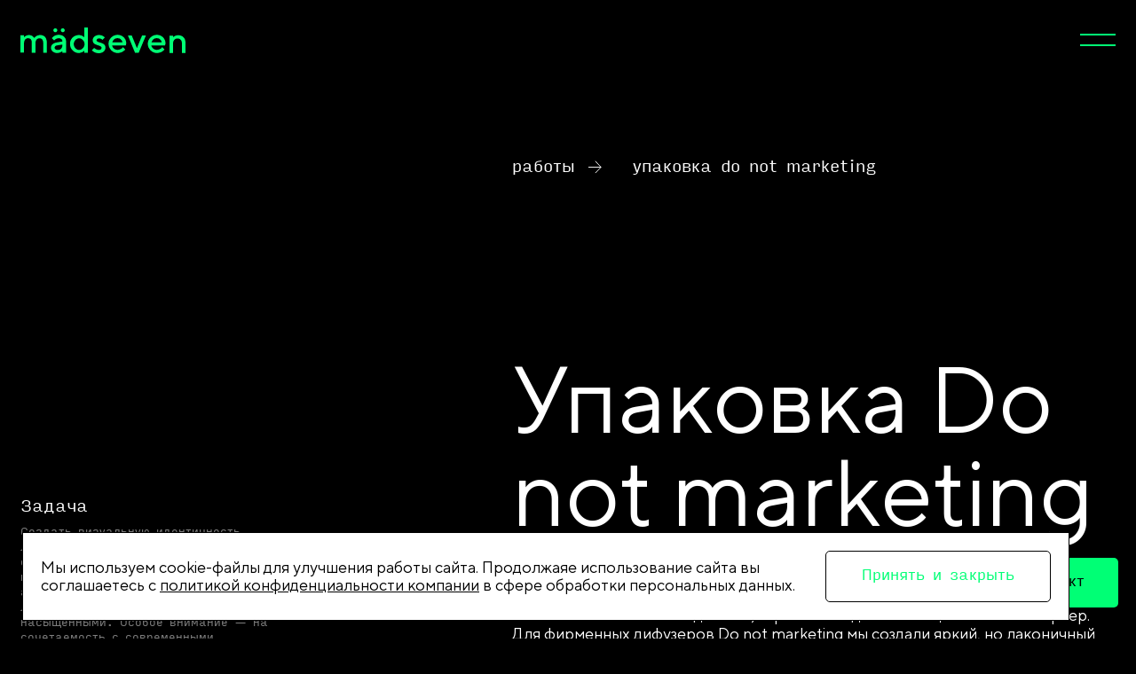

--- FILE ---
content_type: text/html; charset=utf-8
request_url: https://www.mad7.ru/work/dnmaroma
body_size: 127989
content:
<!doctype html>
<html data-n-head-ssr lang="ru" data-n-head="%7B%22lang%22:%7B%22ssr%22:%22ru%22%7D%7D">
  <head >
    <meta data-n-head="ssr" charset="utf-8"><meta data-n-head="ssr" name="viewport" content="width=device-width, initial-scale=1"><meta data-n-head="ssr" name="format-detection" content="telephone=no"><meta data-n-head="ssr" name="msapplication-TileColor" content="#ff0000"><meta data-n-head="ssr" name="theme-color" content="#ffffff"><meta data-n-head="ssr" data-hid="description" name="description" content="Яркие, минималистичные и запоминающиеся — мы создали дизайн этикеток для диффузоров Do Not Marketing, в котором эстетика и аромат сливаются в единую концепцию. Каждая иллюстрация передаёт характер аромата и превращает упаковку в полноценный предмет интерьера."><meta data-n-head="ssr" data-hid="keywords" name="keywords" content="дизайн упаковки для диффузоров
этикетка для ароматического диффузора
брендинг домашней парфюмерии
разработка фирменного стиля ароматов
оформление диффузоров под ключ
иллюстрации для упаковки"><title>Фирменный стиль для домашних диффузоров Do Not Marketing</title><link data-n-head="ssr" rel="apple-touch-icon" sizes="180x180" href="/apple-touch-icon.png"><link data-n-head="ssr" rel="icon" type="image/png" sizes="32x32" href="/favicon-32x32.png"><link data-n-head="ssr" rel="icon" type="image/png" sizes="16x16" href="/favicon-16x16.png"><link data-n-head="ssr" rel="preconnect" href="https://fonts.googleapis.com"><link data-n-head="ssr" rel="preconnect" href="https://fonts.gstatic.com"><link data-n-head="ssr" rel="manifest" href="/site.webmanifest"><link data-n-head="ssr" rel="mask-icon" href="/safari-pinned-tab.svg" color="#00ff75"><link data-n-head="ssr" rel="alternate" hreflang="ru" href="https://mad7.ru/ru/work/dnmaroma"><link data-n-head="ssr" rel="alternate" hreflang="en" href="https://mad7.ru/en/work/dnmaroma"><link data-n-head="ssr" rel="alternate" hreflang="x-default" href="https://mad7.ru/ru/work/dnmaroma"><link data-n-head="ssr" rel="canonical" href="https://mad7.ru/ru/work/dnmaroma"><link data-n-head="ssr" rel="canonical" href="https://mad7.ru/work/dnmaroma"><script data-n-head="ssr" data-hid="gtm" type="text/javascript" charset="utf-8" data-body="false">
          (function(w,d,s,l,i){
            w[l]=w[l]||[];
            w[l].push({'gtm.start': new Date().getTime(),event:'gtm.js'});
            var f=d.getElementsByTagName(s)[0],
            j=d.createElement(s),dl=l!='dataLayer'?'&l='+l:'';
            j.async=true;
            j.src='https://www.googletagmanager.com/gtm.js?id='+i+dl;
            f.parentNode.insertBefore(j,f);
          })(window,document,'script','dataLayer','GTM-K698P47M');
        </script><script data-n-head="ssr" src="https://captcha-api.yandex.ru/captcha.js" defer></script><link rel="preload" href="/_nuxt/897429d.js" as="script"><link rel="preload" href="/_nuxt/960c77d.js" as="script"><link rel="preload" href="/_nuxt/911a98c.js" as="script"><link rel="preload" href="/_nuxt/5fc4e59.js" as="script"><link rel="preload" href="/_nuxt/bbd0f0a.js" as="script"><link rel="preload" href="/_nuxt/15cd90e.js" as="script"><style data-vue-ssr-id="1ab9ae0a:0 67f77e33:0">/*! normalize.css v8.0.1 | MIT License | github.com/necolas/normalize.css */html{line-height:1.15;-webkit-text-size-adjust:100%}body{margin:0}main{display:block}h1{font-size:2em;margin:.67em 0}hr{box-sizing:content-box;height:0;overflow:visible}pre{font-family:monospace,monospace;font-size:1em}a{background-color:transparent}abbr[title]{border-bottom:none;-webkit-text-decoration:underline;text-decoration:underline;-webkit-text-decoration:underline dotted;text-decoration:underline dotted}b,strong{font-weight:bolder}code,kbd,samp{font-family:monospace,monospace;font-size:1em}small{font-size:80%}sub,sup{font-size:75%;line-height:0;position:relative;vertical-align:baseline}sub{bottom:-.25em}sup{top:-.5em}img{border-style:none}button,input,optgroup,select,textarea{font-family:inherit;font-size:100%;line-height:1.15;margin:0}button,input{overflow:visible}button,select{text-transform:none}[type=button],[type=reset],[type=submit],button{-webkit-appearance:button}[type=button]::-moz-focus-inner,[type=reset]::-moz-focus-inner,[type=submit]::-moz-focus-inner,button::-moz-focus-inner{border-style:none;padding:0}[type=button]:-moz-focusring,[type=reset]:-moz-focusring,[type=submit]:-moz-focusring,button:-moz-focusring{outline:1px dotted ButtonText}fieldset{padding:.35em .75em .625em}legend{box-sizing:border-box;color:inherit;display:table;max-width:100%;padding:0;white-space:normal}progress{vertical-align:baseline}textarea{overflow:auto}[type=checkbox],[type=radio]{box-sizing:border-box;padding:0}[type=number]::-webkit-inner-spin-button,[type=number]::-webkit-outer-spin-button{height:auto}[type=search]{-webkit-appearance:textfield;outline-offset:-2px}[type=search]::-webkit-search-decoration{-webkit-appearance:none}::-webkit-file-upload-button{-webkit-appearance:button;font:inherit}details{display:block}summary{display:list-item}[hidden],template{display:none}.vjs-svg-icon{background-position:50%;background-repeat:no-repeat;display:inline-block;fill:currentColor;height:1.8em;width:1.8em}.vjs-svg-icon:before{content:none!important}.vjs-control:focus .vjs-svg-icon,.vjs-svg-icon:hover{filter:drop-shadow(0 0 .25em #fff)}.video-js .vjs-big-play-button .vjs-icon-placeholder:before,.video-js .vjs-modal-dialog,.vjs-button>.vjs-icon-placeholder:before,.vjs-modal-dialog .vjs-modal-dialog-content{height:100%;left:0;position:absolute;top:0;width:100%}.video-js .vjs-big-play-button .vjs-icon-placeholder:before,.vjs-button>.vjs-icon-placeholder:before{text-align:center}@font-face{font-family:VideoJS;font-style:normal;font-weight:400;src:url([data-uri]) format("woff")}.video-js .vjs-big-play-button .vjs-icon-placeholder:before,.video-js .vjs-play-control .vjs-icon-placeholder,.vjs-icon-play{font-family:VideoJS;font-style:normal;font-weight:400}.video-js .vjs-big-play-button .vjs-icon-placeholder:before,.video-js .vjs-play-control .vjs-icon-placeholder:before,.vjs-icon-play:before{content:"\f101"}.vjs-icon-play-circle{font-family:VideoJS;font-style:normal;font-weight:400}.vjs-icon-play-circle:before{content:"\f102"}.video-js .vjs-play-control.vjs-playing .vjs-icon-placeholder,.vjs-icon-pause{font-family:VideoJS;font-style:normal;font-weight:400}.video-js .vjs-play-control.vjs-playing .vjs-icon-placeholder:before,.vjs-icon-pause:before{content:"\f103"}.video-js .vjs-mute-control.vjs-vol-0 .vjs-icon-placeholder,.vjs-icon-volume-mute{font-family:VideoJS;font-style:normal;font-weight:400}.video-js .vjs-mute-control.vjs-vol-0 .vjs-icon-placeholder:before,.vjs-icon-volume-mute:before{content:"\f104"}.video-js .vjs-mute-control.vjs-vol-1 .vjs-icon-placeholder,.vjs-icon-volume-low{font-family:VideoJS;font-style:normal;font-weight:400}.video-js .vjs-mute-control.vjs-vol-1 .vjs-icon-placeholder:before,.vjs-icon-volume-low:before{content:"\f105"}.video-js .vjs-mute-control.vjs-vol-2 .vjs-icon-placeholder,.vjs-icon-volume-mid{font-family:VideoJS;font-style:normal;font-weight:400}.video-js .vjs-mute-control.vjs-vol-2 .vjs-icon-placeholder:before,.vjs-icon-volume-mid:before{content:"\f106"}.video-js .vjs-mute-control .vjs-icon-placeholder,.vjs-icon-volume-high{font-family:VideoJS;font-style:normal;font-weight:400}.video-js .vjs-mute-control .vjs-icon-placeholder:before,.vjs-icon-volume-high:before{content:"\f107"}.video-js .vjs-fullscreen-control .vjs-icon-placeholder,.vjs-icon-fullscreen-enter{font-family:VideoJS;font-style:normal;font-weight:400}.video-js .vjs-fullscreen-control .vjs-icon-placeholder:before,.vjs-icon-fullscreen-enter:before{content:"\f108"}.video-js.vjs-fullscreen .vjs-fullscreen-control .vjs-icon-placeholder,.vjs-icon-fullscreen-exit{font-family:VideoJS;font-style:normal;font-weight:400}.video-js.vjs-fullscreen .vjs-fullscreen-control .vjs-icon-placeholder:before,.vjs-icon-fullscreen-exit:before{content:"\f109"}.vjs-icon-spinner{font-family:VideoJS;font-style:normal;font-weight:400}.vjs-icon-spinner:before{content:"\f10a"}.video-js .vjs-subs-caps-button .vjs-icon-placeholder,.video-js .vjs-subtitles-button .vjs-icon-placeholder,.video-js.video-js:lang(en-AU) .vjs-subs-caps-button .vjs-icon-placeholder,.video-js.video-js:lang(en-GB) .vjs-subs-caps-button .vjs-icon-placeholder,.video-js.video-js:lang(en-IE) .vjs-subs-caps-button .vjs-icon-placeholder,.video-js.video-js:lang(en-NZ) .vjs-subs-caps-button .vjs-icon-placeholder,.vjs-icon-subtitles{font-family:VideoJS;font-style:normal;font-weight:400}.video-js .vjs-subs-caps-button .vjs-icon-placeholder:before,.video-js .vjs-subtitles-button .vjs-icon-placeholder:before,.video-js.video-js:lang(en-AU) .vjs-subs-caps-button .vjs-icon-placeholder:before,.video-js.video-js:lang(en-GB) .vjs-subs-caps-button .vjs-icon-placeholder:before,.video-js.video-js:lang(en-IE) .vjs-subs-caps-button .vjs-icon-placeholder:before,.video-js.video-js:lang(en-NZ) .vjs-subs-caps-button .vjs-icon-placeholder:before,.vjs-icon-subtitles:before{content:"\f10b"}.video-js .vjs-captions-button .vjs-icon-placeholder,.video-js:lang(en) .vjs-subs-caps-button .vjs-icon-placeholder,.video-js:lang(fr-CA) .vjs-subs-caps-button .vjs-icon-placeholder,.vjs-icon-captions{font-family:VideoJS;font-style:normal;font-weight:400}.video-js .vjs-captions-button .vjs-icon-placeholder:before,.video-js:lang(en) .vjs-subs-caps-button .vjs-icon-placeholder:before,.video-js:lang(fr-CA) .vjs-subs-caps-button .vjs-icon-placeholder:before,.vjs-icon-captions:before{content:"\f10c"}.vjs-icon-hd{font-family:VideoJS;font-style:normal;font-weight:400}.vjs-icon-hd:before{content:"\f10d"}.video-js .vjs-chapters-button .vjs-icon-placeholder,.vjs-icon-chapters{font-family:VideoJS;font-style:normal;font-weight:400}.video-js .vjs-chapters-button .vjs-icon-placeholder:before,.vjs-icon-chapters:before{content:"\f10e"}.vjs-icon-downloading{font-family:VideoJS;font-style:normal;font-weight:400}.vjs-icon-downloading:before{content:"\f10f"}.vjs-icon-file-download{font-family:VideoJS;font-style:normal;font-weight:400}.vjs-icon-file-download:before{content:"\f110"}.vjs-icon-file-download-done{font-family:VideoJS;font-style:normal;font-weight:400}.vjs-icon-file-download-done:before{content:"\f111"}.vjs-icon-file-download-off{font-family:VideoJS;font-style:normal;font-weight:400}.vjs-icon-file-download-off:before{content:"\f112"}.vjs-icon-share{font-family:VideoJS;font-style:normal;font-weight:400}.vjs-icon-share:before{content:"\f113"}.vjs-icon-cog{font-family:VideoJS;font-style:normal;font-weight:400}.vjs-icon-cog:before{content:"\f114"}.vjs-icon-square{font-family:VideoJS;font-style:normal;font-weight:400}.vjs-icon-square:before{content:"\f115"}.video-js .vjs-play-progress,.video-js .vjs-volume-level,.vjs-icon-circle,.vjs-seek-to-live-control .vjs-icon-placeholder{font-family:VideoJS;font-style:normal;font-weight:400}.video-js .vjs-play-progress:before,.video-js .vjs-volume-level:before,.vjs-icon-circle:before,.vjs-seek-to-live-control .vjs-icon-placeholder:before{content:"\f116"}.vjs-icon-circle-outline{font-family:VideoJS;font-style:normal;font-weight:400}.vjs-icon-circle-outline:before{content:"\f117"}.vjs-icon-circle-inner-circle{font-family:VideoJS;font-style:normal;font-weight:400}.vjs-icon-circle-inner-circle:before{content:"\f118"}.video-js .vjs-control.vjs-close-button .vjs-icon-placeholder,.vjs-icon-cancel{font-family:VideoJS;font-style:normal;font-weight:400}.video-js .vjs-control.vjs-close-button .vjs-icon-placeholder:before,.vjs-icon-cancel:before{content:"\f119"}.vjs-icon-repeat{font-family:VideoJS;font-style:normal;font-weight:400}.vjs-icon-repeat:before{content:"\f11a"}.video-js .vjs-play-control.vjs-ended .vjs-icon-placeholder,.vjs-icon-replay{font-family:VideoJS;font-style:normal;font-weight:400}.video-js .vjs-play-control.vjs-ended .vjs-icon-placeholder:before,.vjs-icon-replay:before{content:"\f11b"}.video-js .vjs-skip-backward-5 .vjs-icon-placeholder,.vjs-icon-replay-5{font-family:VideoJS;font-style:normal;font-weight:400}.video-js .vjs-skip-backward-5 .vjs-icon-placeholder:before,.vjs-icon-replay-5:before{content:"\f11c"}.video-js .vjs-skip-backward-10 .vjs-icon-placeholder,.vjs-icon-replay-10{font-family:VideoJS;font-style:normal;font-weight:400}.video-js .vjs-skip-backward-10 .vjs-icon-placeholder:before,.vjs-icon-replay-10:before{content:"\f11d"}.video-js .vjs-skip-backward-30 .vjs-icon-placeholder,.vjs-icon-replay-30{font-family:VideoJS;font-style:normal;font-weight:400}.video-js .vjs-skip-backward-30 .vjs-icon-placeholder:before,.vjs-icon-replay-30:before{content:"\f11e"}.video-js .vjs-skip-forward-5 .vjs-icon-placeholder,.vjs-icon-forward-5{font-family:VideoJS;font-style:normal;font-weight:400}.video-js .vjs-skip-forward-5 .vjs-icon-placeholder:before,.vjs-icon-forward-5:before{content:"\f11f"}.video-js .vjs-skip-forward-10 .vjs-icon-placeholder,.vjs-icon-forward-10{font-family:VideoJS;font-style:normal;font-weight:400}.video-js .vjs-skip-forward-10 .vjs-icon-placeholder:before,.vjs-icon-forward-10:before{content:"\f120"}.video-js .vjs-skip-forward-30 .vjs-icon-placeholder,.vjs-icon-forward-30{font-family:VideoJS;font-style:normal;font-weight:400}.video-js .vjs-skip-forward-30 .vjs-icon-placeholder:before,.vjs-icon-forward-30:before{content:"\f121"}.video-js .vjs-audio-button .vjs-icon-placeholder,.vjs-icon-audio{font-family:VideoJS;font-style:normal;font-weight:400}.video-js .vjs-audio-button .vjs-icon-placeholder:before,.vjs-icon-audio:before{content:"\f122"}.vjs-icon-next-item{font-family:VideoJS;font-style:normal;font-weight:400}.vjs-icon-next-item:before{content:"\f123"}.vjs-icon-previous-item{font-family:VideoJS;font-style:normal;font-weight:400}.vjs-icon-previous-item:before{content:"\f124"}.vjs-icon-shuffle{font-family:VideoJS;font-style:normal;font-weight:400}.vjs-icon-shuffle:before{content:"\f125"}.vjs-icon-cast{font-family:VideoJS;font-style:normal;font-weight:400}.vjs-icon-cast:before{content:"\f126"}.video-js .vjs-picture-in-picture-control .vjs-icon-placeholder,.vjs-icon-picture-in-picture-enter{font-family:VideoJS;font-style:normal;font-weight:400}.video-js .vjs-picture-in-picture-control .vjs-icon-placeholder:before,.vjs-icon-picture-in-picture-enter:before{content:"\f127"}.video-js.vjs-picture-in-picture .vjs-picture-in-picture-control .vjs-icon-placeholder,.vjs-icon-picture-in-picture-exit{font-family:VideoJS;font-style:normal;font-weight:400}.video-js.vjs-picture-in-picture .vjs-picture-in-picture-control .vjs-icon-placeholder:before,.vjs-icon-picture-in-picture-exit:before{content:"\f128"}.vjs-icon-facebook{font-family:VideoJS;font-style:normal;font-weight:400}.vjs-icon-facebook:before{content:"\f129"}.vjs-icon-linkedin{font-family:VideoJS;font-style:normal;font-weight:400}.vjs-icon-linkedin:before{content:"\f12a"}.vjs-icon-twitter{font-family:VideoJS;font-style:normal;font-weight:400}.vjs-icon-twitter:before{content:"\f12b"}.vjs-icon-tumblr{font-family:VideoJS;font-style:normal;font-weight:400}.vjs-icon-tumblr:before{content:"\f12c"}.vjs-icon-pinterest{font-family:VideoJS;font-style:normal;font-weight:400}.vjs-icon-pinterest:before{content:"\f12d"}.video-js .vjs-descriptions-button .vjs-icon-placeholder,.vjs-icon-audio-description{font-family:VideoJS;font-style:normal;font-weight:400}.video-js .vjs-descriptions-button .vjs-icon-placeholder:before,.vjs-icon-audio-description:before{content:"\f12e"}.video-js{background-color:#000;box-sizing:border-box;color:#fff;display:inline-block;font-family:Arial,Helvetica,sans-serif;font-size:10px;font-style:normal;font-weight:400;line-height:1;padding:0;position:relative;vertical-align:top;word-break:normal}.video-js:-moz-full-screen{position:absolute}.video-js:-webkit-full-screen{height:100%!important;width:100%!important}.video-js[tabindex="-1"]{outline:none}.video-js *,.video-js :after,.video-js :before{box-sizing:inherit}.video-js ul{font-family:inherit;font-size:inherit;line-height:inherit;list-style-position:outside;margin:0}.video-js.vjs-1-1,.video-js.vjs-16-9,.video-js.vjs-4-3,.video-js.vjs-9-16,.video-js.vjs-fluid{max-width:100%;width:100%}.video-js.vjs-1-1:not(.vjs-audio-only-mode),.video-js.vjs-16-9:not(.vjs-audio-only-mode),.video-js.vjs-4-3:not(.vjs-audio-only-mode),.video-js.vjs-9-16:not(.vjs-audio-only-mode),.video-js.vjs-fluid:not(.vjs-audio-only-mode){height:0}.video-js.vjs-16-9:not(.vjs-audio-only-mode){padding-top:56.25%}.video-js.vjs-4-3:not(.vjs-audio-only-mode){padding-top:75%}.video-js.vjs-9-16:not(.vjs-audio-only-mode){padding-top:177.7777777778%}.video-js.vjs-1-1:not(.vjs-audio-only-mode){padding-top:100%}.video-js .vjs-tech,.video-js.vjs-fill:not(.vjs-audio-only-mode){height:100%;width:100%}.video-js .vjs-tech{left:0;position:absolute;top:0}.video-js.vjs-audio-only-mode .vjs-tech{display:none}body.vjs-full-window,body.vjs-pip-window{height:100%;margin:0;padding:0}.vjs-full-window .video-js.vjs-fullscreen,body.vjs-pip-window .video-js{bottom:0;left:0;overflow:hidden;position:fixed;right:0;top:0;z-index:1000}.video-js.vjs-fullscreen:not(.vjs-ios-native-fs),body.vjs-pip-window .video-js{display:block;height:100%!important;padding-top:0!important;width:100%!important}.video-js.vjs-fullscreen.vjs-user-inactive{cursor:none}.vjs-pip-container .vjs-pip-text{background-color:rgba(0,0,0,.7);bottom:10%;font-size:2em;padding:.5em;position:absolute;text-align:center;width:100%}.vjs-layout-small.vjs-pip-container .vjs-pip-text,.vjs-layout-tiny.vjs-pip-container .vjs-pip-text,.vjs-layout-x-small.vjs-pip-container .vjs-pip-text{bottom:0;font-size:1.4em}.vjs-hidden{display:none!important}.vjs-disabled{cursor:default;opacity:.5}.video-js .vjs-offscreen{height:1px;left:-9999px;position:absolute;top:0;width:1px}.vjs-lock-showing{display:block!important;opacity:1!important;visibility:visible!important}.vjs-no-js{background-color:#000;color:#fff;font-family:Arial,Helvetica,sans-serif;font-size:18px;height:150px;margin:0 auto;padding:20px;text-align:center;width:300px}.vjs-no-js a,.vjs-no-js a:visited{color:#66a8cc}.video-js .vjs-big-play-button{background-color:#2b333f;background-color:rgba(43,51,63,.7);border:.06666em solid #fff;border-radius:.3em;cursor:pointer;display:block;font-size:3em;height:1.63332em;left:50%;line-height:1.5em;margin-left:-1.5em;margin-top:-.81666em;opacity:1;padding:0;position:absolute;top:50%;transition:all .4s;width:3em}.vjs-big-play-button .vjs-svg-icon{height:1em;left:50%;line-height:1;position:absolute;top:50%;transform:translate(-50%,-50%);width:1em}.video-js .vjs-big-play-button:focus,.video-js:hover .vjs-big-play-button{background-color:#73859f;background-color:rgba(115,133,159,.5);border-color:#fff;transition:all 0s}.vjs-controls-disabled .vjs-big-play-button,.vjs-error .vjs-big-play-button,.vjs-has-started .vjs-big-play-button,.vjs-using-native-controls .vjs-big-play-button{display:none}.vjs-has-started.vjs-paused.vjs-show-big-play-button-on-pause:not(.vjs-seeking):not(.vjs-scrubbing):not(.vjs-error) .vjs-big-play-button{display:block}.video-js button{-webkit-appearance:none;-moz-appearance:none;appearance:none;background:none;border:none;color:inherit;display:inline-block;font-size:inherit;line-height:inherit;-webkit-text-decoration:none;text-decoration:none;text-transform:none;transition:none}.video-js.vjs-spatial-navigation-enabled .vjs-button:focus{box-shadow:none;outline:.0625em solid #fff}.vjs-control .vjs-button{height:100%;width:100%}.video-js .vjs-control.vjs-close-button{cursor:pointer;height:3em;position:absolute;right:0;top:.5em;z-index:2}.video-js .vjs-modal-dialog{background:rgba(0,0,0,.8);background:linear-gradient(180deg,rgba(0,0,0,.8),hsla(0,0%,100%,0));overflow:auto}.video-js .vjs-modal-dialog>*{box-sizing:border-box}.vjs-modal-dialog .vjs-modal-dialog-content{font-size:1.2em;line-height:1.5;padding:20px 24px;z-index:1}.vjs-menu-button{cursor:pointer}.vjs-menu-button.vjs-disabled{cursor:default}.vjs-workinghover .vjs-menu-button.vjs-disabled:hover .vjs-menu{display:none}.vjs-menu .vjs-menu-content{display:block;font-family:Arial,Helvetica,sans-serif;margin:0;overflow:auto;padding:0}.vjs-menu .vjs-menu-content>*{box-sizing:border-box}.vjs-scrubbing .vjs-control.vjs-menu-button:hover .vjs-menu{display:none}.vjs-menu li{display:flex;font-size:1.2em;justify-content:center;line-height:1.4em;list-style:none;margin:0;padding:.2em 0;text-align:center;text-transform:lowercase}.js-focus-visible .vjs-menu li.vjs-menu-item:hover,.vjs-menu li.vjs-menu-item:focus,.vjs-menu li.vjs-menu-item:hover{background-color:#73859f;background-color:rgba(115,133,159,.5)}.js-focus-visible .vjs-menu li.vjs-selected:hover,.vjs-menu li.vjs-selected,.vjs-menu li.vjs-selected:focus,.vjs-menu li.vjs-selected:hover{background-color:#fff;color:#2b333f}.js-focus-visible .vjs-menu li.vjs-selected:hover .vjs-svg-icon,.vjs-menu li.vjs-selected .vjs-svg-icon,.vjs-menu li.vjs-selected:focus .vjs-svg-icon,.vjs-menu li.vjs-selected:hover .vjs-svg-icon{fill:#000}.js-focus-visible .vjs-menu :not(.vjs-selected):focus:not(.focus-visible),.video-js .vjs-menu :not(.vjs-selected):focus:not(:focus-visible){background:none}.vjs-menu li.vjs-menu-title{cursor:default;font-size:1em;font-weight:700;line-height:2em;margin:0 0 .3em;padding:0;text-align:center;text-transform:uppercase}.vjs-menu-button-popup .vjs-menu{border-top-color:rgba(43,51,63,.7);bottom:0;display:none;height:0;left:-3em;margin-bottom:1.5em;position:absolute;width:10em}.vjs-pip-window .vjs-menu-button-popup .vjs-menu{left:auto;right:1em}.vjs-menu-button-popup .vjs-menu .vjs-menu-content{background-color:#2b333f;background-color:rgba(43,51,63,.7);bottom:1.5em;max-height:15em;position:absolute;width:100%}.vjs-layout-tiny .vjs-menu-button-popup .vjs-menu .vjs-menu-content,.vjs-layout-x-small .vjs-menu-button-popup .vjs-menu .vjs-menu-content{max-height:5em}.vjs-layout-small .vjs-menu-button-popup .vjs-menu .vjs-menu-content{max-height:10em}.vjs-layout-medium .vjs-menu-button-popup .vjs-menu .vjs-menu-content{max-height:14em}.vjs-layout-huge .vjs-menu-button-popup .vjs-menu .vjs-menu-content,.vjs-layout-large .vjs-menu-button-popup .vjs-menu .vjs-menu-content,.vjs-layout-x-large .vjs-menu-button-popup .vjs-menu .vjs-menu-content{max-height:25em}.vjs-menu-button-popup .vjs-menu.vjs-lock-showing,.vjs-workinghover .vjs-menu-button-popup.vjs-hover .vjs-menu{display:block}.video-js .vjs-menu-button-inline{overflow:hidden;transition:all .4s}.video-js .vjs-menu-button-inline:before{width:2.222222222em}.video-js .vjs-menu-button-inline.vjs-slider-active,.video-js .vjs-menu-button-inline:focus,.video-js .vjs-menu-button-inline:hover{width:12em}.vjs-menu-button-inline .vjs-menu{height:100%;left:4em;margin:0;opacity:0;padding:0;position:absolute;top:0;transition:all .4s;width:auto}.vjs-menu-button-inline.vjs-slider-active .vjs-menu,.vjs-menu-button-inline:focus .vjs-menu,.vjs-menu-button-inline:hover .vjs-menu{display:block;opacity:1}.vjs-menu-button-inline .vjs-menu-content{height:100%;margin:0;overflow:hidden;width:auto}.video-js .vjs-control-bar{background-color:#2b333f;background-color:rgba(43,51,63,.7);bottom:0;display:none;height:3em;left:0;position:absolute;right:0;width:100%}.video-js.vjs-spatial-navigation-enabled .vjs-control-bar{gap:1px}.video-js:not(.vjs-controls-disabled):not(.vjs-using-native-controls):not(.vjs-error) .vjs-control-bar.vjs-lock-showing{display:flex!important}.vjs-audio-only-mode .vjs-control-bar,.vjs-has-started .vjs-control-bar{display:flex;opacity:1;transition:visibility .1s,opacity .1s;visibility:visible}.vjs-has-started.vjs-user-inactive.vjs-playing .vjs-control-bar{opacity:0;pointer-events:none;transition:visibility 1s,opacity 1s;visibility:visible}.vjs-controls-disabled .vjs-control-bar,.vjs-error .vjs-control-bar,.vjs-using-native-controls .vjs-control-bar{display:none!important}.vjs-audio-only-mode.vjs-has-started.vjs-user-inactive.vjs-playing .vjs-control-bar,.vjs-audio.vjs-has-started.vjs-user-inactive.vjs-playing .vjs-control-bar{opacity:1;pointer-events:auto;visibility:visible}.video-js .vjs-control{flex:none;height:100%;margin:0;padding:0;position:relative;text-align:center;width:4em}.video-js .vjs-control.vjs-visible-text{padding-left:1em;padding-right:1em;width:auto}.vjs-button>.vjs-icon-placeholder:before{font-size:1.8em;line-height:1.67}.vjs-button>.vjs-icon-placeholder{display:block}.vjs-button>.vjs-svg-icon{display:inline-block}.video-js .vjs-control:focus,.video-js .vjs-control:focus:before,.video-js .vjs-control:hover:before{text-shadow:0 0 1em #fff}.video-js :not(.vjs-visible-text)>.vjs-control-text{border:0;clip:rect(0 0 0 0);height:1px;overflow:hidden;padding:0;position:absolute;width:1px}.video-js .vjs-custom-control-spacer{display:none}.video-js .vjs-progress-control{align-items:center;cursor:pointer;display:flex;flex:auto;min-width:4em;touch-action:none}.video-js .vjs-progress-control.disabled{cursor:default}.vjs-live .vjs-progress-control{display:none}.vjs-liveui .vjs-progress-control{align-items:center;display:flex}.video-js .vjs-progress-holder{flex:auto;height:.3em;transition:all .2s}.video-js .vjs-progress-control .vjs-progress-holder{margin:0 10px}.video-js .vjs-progress-control:hover .vjs-progress-holder{font-size:1.6666666667em}.video-js .vjs-progress-control:hover .vjs-progress-holder.disabled{font-size:1em}.video-js .vjs-progress-holder .vjs-load-progress,.video-js .vjs-progress-holder .vjs-load-progress div,.video-js .vjs-progress-holder .vjs-play-progress{display:block;height:100%;margin:0;padding:0;position:absolute;width:0}.video-js .vjs-play-progress{background-color:#fff}.video-js .vjs-play-progress:before{font-size:.9em;line-height:.35em;position:absolute;right:-.5em;z-index:1}.vjs-svg-icons-enabled .vjs-play-progress:before{content:none!important}.vjs-play-progress .vjs-svg-icon{height:.9em;line-height:.15em;pointer-events:none;position:absolute;right:-.4em;top:-.35em;width:.9em;z-index:1}.video-js .vjs-load-progress{background:rgba(115,133,159,.5)}.video-js .vjs-load-progress div{background:rgba(115,133,159,.75)}.video-js .vjs-time-tooltip{background-color:#fff;background-color:hsla(0,0%,100%,.8);border-radius:.3em;color:#000;float:right;font-family:Arial,Helvetica,sans-serif;font-size:1em;padding:6px 8px 8px;pointer-events:none;position:absolute;top:-3.4em;visibility:hidden;z-index:1}.video-js .vjs-progress-holder:focus .vjs-time-tooltip{display:none}.video-js .vjs-progress-control:hover .vjs-progress-holder:focus .vjs-time-tooltip,.video-js .vjs-progress-control:hover .vjs-time-tooltip{display:block;font-size:.6em;visibility:visible}.video-js .vjs-progress-control.disabled:hover .vjs-time-tooltip{font-size:1em}.video-js .vjs-progress-control .vjs-mouse-display{background-color:#000;display:none;height:100%;position:absolute;width:1px;z-index:1}.video-js .vjs-progress-control:hover .vjs-mouse-display{display:block}.video-js.vjs-user-inactive .vjs-progress-control .vjs-mouse-display{opacity:0;transition:visibility 1s,opacity 1s;visibility:hidden}.vjs-mouse-display .vjs-time-tooltip{background-color:#000;background-color:rgba(0,0,0,.8);color:#fff}.video-js .vjs-slider{cursor:pointer;margin:0 .45em;padding:0;position:relative;-webkit-touch-callout:none;background-color:#73859f;background-color:rgba(115,133,159,.5);-webkit-user-select:none;-moz-user-select:none;user-select:none}.video-js .vjs-slider.disabled{cursor:default}.video-js .vjs-slider:focus{box-shadow:0 0 1em #fff;text-shadow:0 0 1em #fff}.video-js.vjs-spatial-navigation-enabled .vjs-slider:focus{outline:.0625em solid #fff}.video-js .vjs-mute-control{cursor:pointer;flex:none}.video-js .vjs-volume-control{cursor:pointer;display:flex;margin-right:1em}.video-js .vjs-volume-control.vjs-volume-horizontal{width:5em}.video-js .vjs-volume-panel .vjs-volume-control{height:1px;margin-left:-1px;opacity:0;visibility:visible;width:1px}.video-js .vjs-volume-panel{transition:width 1s}.video-js .vjs-volume-panel .vjs-volume-control.vjs-slider-active,.video-js .vjs-volume-panel .vjs-volume-control:active,.video-js .vjs-volume-panel.vjs-hover .vjs-mute-control~.vjs-volume-control,.video-js .vjs-volume-panel.vjs-hover .vjs-volume-control,.video-js .vjs-volume-panel:active .vjs-volume-control,.video-js .vjs-volume-panel:focus .vjs-volume-control{opacity:1;position:relative;transition:visibility .1s,opacity .1s,height .1s,width .1s,left 0s,top 0s;visibility:visible}.video-js .vjs-volume-panel .vjs-volume-control.vjs-slider-active.vjs-volume-horizontal,.video-js .vjs-volume-panel .vjs-volume-control:active.vjs-volume-horizontal,.video-js .vjs-volume-panel.vjs-hover .vjs-mute-control~.vjs-volume-control.vjs-volume-horizontal,.video-js .vjs-volume-panel.vjs-hover .vjs-volume-control.vjs-volume-horizontal,.video-js .vjs-volume-panel:active .vjs-volume-control.vjs-volume-horizontal,.video-js .vjs-volume-panel:focus .vjs-volume-control.vjs-volume-horizontal{height:3em;margin-right:0;width:5em}.video-js .vjs-volume-panel .vjs-volume-control.vjs-slider-active.vjs-volume-vertical,.video-js .vjs-volume-panel .vjs-volume-control:active.vjs-volume-vertical,.video-js .vjs-volume-panel.vjs-hover .vjs-mute-control~.vjs-volume-control.vjs-volume-vertical,.video-js .vjs-volume-panel.vjs-hover .vjs-volume-control.vjs-volume-vertical,.video-js .vjs-volume-panel:active .vjs-volume-control.vjs-volume-vertical,.video-js .vjs-volume-panel:focus .vjs-volume-control.vjs-volume-vertical{left:-3.5em;transition:left 0s}.video-js .vjs-volume-panel.vjs-volume-panel-horizontal.vjs-hover,.video-js .vjs-volume-panel.vjs-volume-panel-horizontal.vjs-slider-active,.video-js .vjs-volume-panel.vjs-volume-panel-horizontal:active{transition:width .1s;width:10em}.video-js .vjs-volume-panel.vjs-volume-panel-horizontal.vjs-mute-toggle-only{width:4em}.video-js .vjs-volume-panel .vjs-volume-control.vjs-volume-vertical{height:8em;left:-3000em;transition:visibility 1s,opacity 1s,height 1s 1s,width 1s 1s,left 1s 1s,top 1s 1s;width:3em}.video-js .vjs-volume-panel .vjs-volume-control.vjs-volume-horizontal{transition:visibility 1s,opacity 1s,height 1s 1s,width 1s,left 1s 1s,top 1s 1s}.video-js .vjs-volume-panel{display:flex}.video-js .vjs-volume-bar{margin:1.35em .45em}.vjs-volume-bar.vjs-slider-horizontal{height:.3em;width:5em}.vjs-volume-bar.vjs-slider-vertical{height:5em;margin:1.35em auto;width:.3em}.video-js .vjs-volume-level{background-color:#fff;bottom:0;left:0;position:absolute}.video-js .vjs-volume-level:before{font-size:.9em;position:absolute;z-index:1}.vjs-slider-vertical .vjs-volume-level{width:.3em}.vjs-slider-vertical .vjs-volume-level:before{left:-.3em;top:-.5em;z-index:1}.vjs-svg-icons-enabled .vjs-volume-level:before{content:none}.vjs-volume-level .vjs-svg-icon{height:.9em;pointer-events:none;position:absolute;width:.9em;z-index:1}.vjs-slider-horizontal .vjs-volume-level{height:.3em}.vjs-slider-horizontal .vjs-volume-level:before{line-height:.35em;right:-.5em}.vjs-slider-horizontal .vjs-volume-level .vjs-svg-icon{right:-.3em;transform:translateY(-50%)}.vjs-slider-vertical .vjs-volume-level .vjs-svg-icon{top:-.55em;transform:translateX(-50%)}.video-js .vjs-volume-panel.vjs-volume-panel-vertical{width:4em}.vjs-volume-bar.vjs-slider-vertical .vjs-volume-level{height:100%}.vjs-volume-bar.vjs-slider-horizontal .vjs-volume-level{width:100%}.video-js .vjs-volume-vertical{background-color:#2b333f;background-color:rgba(43,51,63,.7);bottom:8em;height:8em;width:3em}.video-js .vjs-volume-horizontal .vjs-menu{left:-2em}.video-js .vjs-volume-tooltip{background-color:#fff;background-color:hsla(0,0%,100%,.8);border-radius:.3em;color:#000;float:right;font-family:Arial,Helvetica,sans-serif;font-size:1em;padding:6px 8px 8px;pointer-events:none;position:absolute;top:-3.4em;visibility:hidden;z-index:1}.video-js .vjs-volume-control:hover .vjs-progress-holder:focus .vjs-volume-tooltip,.video-js .vjs-volume-control:hover .vjs-volume-tooltip{display:block;font-size:1em;visibility:visible}.video-js .vjs-volume-vertical:hover .vjs-progress-holder:focus .vjs-volume-tooltip,.video-js .vjs-volume-vertical:hover .vjs-volume-tooltip{left:1em;top:-12px}.video-js .vjs-volume-control.disabled:hover .vjs-volume-tooltip{font-size:1em}.video-js .vjs-volume-control .vjs-mouse-display{background-color:#000;display:none;height:1px;position:absolute;width:100%;z-index:1}.video-js .vjs-volume-horizontal .vjs-mouse-display{height:100%;width:1px}.video-js .vjs-volume-control:hover .vjs-mouse-display{display:block}.video-js.vjs-user-inactive .vjs-volume-control .vjs-mouse-display{opacity:0;transition:visibility 1s,opacity 1s;visibility:hidden}.vjs-mouse-display .vjs-volume-tooltip{background-color:#000;background-color:rgba(0,0,0,.8);color:#fff}.vjs-poster{bottom:0;cursor:pointer;display:inline-block;height:100%;left:0;margin:0;padding:0;position:absolute;right:0;top:0;vertical-align:middle}.vjs-has-started .vjs-poster,.vjs-using-native-controls .vjs-poster{display:none}.vjs-audio.vjs-has-started .vjs-poster,.vjs-has-started.vjs-audio-poster-mode .vjs-poster,.vjs-pip-container.vjs-has-started .vjs-poster{display:block}.vjs-poster img{height:100%;-o-object-fit:contain;object-fit:contain;width:100%}.video-js .vjs-live-control{align-items:flex-start;display:flex;flex:auto;font-size:1em;line-height:3em}.video-js.vjs-liveui .vjs-live-control,.video-js:not(.vjs-live) .vjs-live-control{display:none}.video-js .vjs-seek-to-live-control{align-items:center;cursor:pointer;display:inline-flex;flex:none;font-size:1em;height:100%;line-height:3em;min-width:4em;padding-left:.5em;padding-right:.5em;width:auto}.video-js.vjs-live:not(.vjs-liveui) .vjs-seek-to-live-control,.video-js:not(.vjs-live) .vjs-seek-to-live-control{display:none}.vjs-seek-to-live-control.vjs-control.vjs-at-live-edge{cursor:auto}.vjs-seek-to-live-control .vjs-icon-placeholder{color:#888;margin-right:.5em}.vjs-svg-icons-enabled .vjs-seek-to-live-control{line-height:0}.vjs-seek-to-live-control .vjs-svg-icon{height:1em;pointer-events:none;width:1em;fill:#888}.vjs-seek-to-live-control.vjs-control.vjs-at-live-edge .vjs-icon-placeholder{color:red}.vjs-seek-to-live-control.vjs-control.vjs-at-live-edge .vjs-svg-icon{fill:red}.video-js .vjs-time-control{flex:none;font-size:1em;line-height:3em;min-width:2em;padding-left:1em;padding-right:1em;width:auto}.video-js .vjs-current-time,.video-js .vjs-duration,.vjs-live .vjs-time-control,.vjs-live .vjs-time-divider{display:none}.vjs-time-divider{display:none;line-height:3em}.video-js .vjs-play-control{cursor:pointer}.video-js .vjs-play-control .vjs-icon-placeholder{flex:none}.vjs-text-track-display{bottom:3em;left:0;pointer-events:none;position:absolute;right:0;top:0}.vjs-error .vjs-text-track-display{display:none}.video-js.vjs-controls-disabled .vjs-text-track-display,.video-js.vjs-user-inactive.vjs-playing .vjs-text-track-display{bottom:1em}.video-js .vjs-text-track{font-size:1.4em;margin-bottom:.1em;text-align:center}.vjs-subtitles{color:#fff}.vjs-captions{color:#fc6}.vjs-tt-cue{display:block}video::-webkit-media-text-track-display{transform:translateY(-3em)}.video-js.vjs-controls-disabled video::-webkit-media-text-track-display,.video-js.vjs-user-inactive.vjs-playing video::-webkit-media-text-track-display{transform:translateY(-1.5em)}.video-js.vjs-force-center-align-cues .vjs-text-track-cue{text-align:center!important;width:80%!important}.video-js .vjs-picture-in-picture-control{cursor:pointer;flex:none}.video-js.vjs-audio-only-mode .vjs-picture-in-picture-control,.vjs-pip-window .vjs-picture-in-picture-control{display:none}.video-js .vjs-fullscreen-control{cursor:pointer;flex:none}.video-js.vjs-audio-only-mode .vjs-fullscreen-control,.vjs-pip-window .vjs-fullscreen-control{display:none}.vjs-playback-rate .vjs-playback-rate-value,.vjs-playback-rate>.vjs-menu-button{height:100%;left:0;position:absolute;top:0;width:100%}.vjs-playback-rate .vjs-playback-rate-value{font-size:1.5em;line-height:2;pointer-events:none;text-align:center}.vjs-playback-rate .vjs-menu{left:0;width:4em}.vjs-error .vjs-error-display .vjs-modal-dialog-content{font-size:1.4em;text-align:center}.vjs-loading-spinner{background-clip:padding-box;border:.6em solid rgba(43,51,63,.7);border-radius:50%;box-sizing:border-box;display:none;height:5em;left:50%;opacity:.85;position:absolute;text-align:left;top:50%;transform:translate(-50%,-50%);visibility:hidden;width:5em}.vjs-seeking .vjs-loading-spinner,.vjs-waiting .vjs-loading-spinner{align-items:center;animation:vjs-spinner-show 0s linear .3s forwards;display:flex;justify-content:center}.vjs-error .vjs-loading-spinner{display:none}.vjs-loading-spinner:after,.vjs-loading-spinner:before{border:inherit;border-color:#fff transparent transparent;border-radius:inherit;box-sizing:inherit;content:"";height:inherit;opacity:1;position:absolute;width:inherit}.vjs-seeking .vjs-loading-spinner:after,.vjs-seeking .vjs-loading-spinner:before,.vjs-waiting .vjs-loading-spinner:after,.vjs-waiting .vjs-loading-spinner:before{animation:vjs-spinner-spin 1.1s cubic-bezier(.6,.2,0,.8) infinite,vjs-spinner-fade 1.1s linear infinite}.vjs-seeking .vjs-loading-spinner:before,.vjs-waiting .vjs-loading-spinner:before{border-top-color:#fff}.vjs-seeking .vjs-loading-spinner:after,.vjs-waiting .vjs-loading-spinner:after{animation-delay:.44s;border-top-color:#fff}@keyframes vjs-spinner-show{to{visibility:visible}}@keyframes vjs-spinner-spin{to{transform:rotate(1turn)}}@keyframes vjs-spinner-fade{0%{border-top-color:#73859f}20%{border-top-color:#73859f}35%{border-top-color:#fff}60%{border-top-color:#73859f}to{border-top-color:#73859f}}.video-js.vjs-audio-only-mode .vjs-captions-button{display:none}.vjs-chapters-button .vjs-menu ul{width:24em}.video-js.vjs-audio-only-mode .vjs-descriptions-button{display:none}.vjs-subs-caps-button+.vjs-menu .vjs-captions-menu-item .vjs-svg-icon{height:1.5em;width:1.5em}.video-js .vjs-subs-caps-button+.vjs-menu .vjs-captions-menu-item .vjs-menu-item-text .vjs-icon-placeholder{display:inline-block;margin-bottom:-.1em;vertical-align:middle}.video-js .vjs-subs-caps-button+.vjs-menu .vjs-captions-menu-item .vjs-menu-item-text .vjs-icon-placeholder:before{content:"\f10c";font-family:VideoJS;font-size:1.5em;line-height:inherit}.video-js.vjs-audio-only-mode .vjs-subs-caps-button{display:none}.video-js .vjs-audio-button+.vjs-menu .vjs-descriptions-menu-item .vjs-menu-item-text .vjs-icon-placeholder,.video-js .vjs-audio-button+.vjs-menu .vjs-main-desc-menu-item .vjs-menu-item-text .vjs-icon-placeholder{display:inline-block;margin-bottom:-.1em;vertical-align:middle}.video-js .vjs-audio-button+.vjs-menu .vjs-descriptions-menu-item .vjs-menu-item-text .vjs-icon-placeholder:before,.video-js .vjs-audio-button+.vjs-menu .vjs-main-desc-menu-item .vjs-menu-item-text .vjs-icon-placeholder:before{content:" \f12e";font-family:VideoJS;font-size:1.5em;line-height:inherit}.video-js.vjs-layout-small .vjs-current-time,.video-js.vjs-layout-small .vjs-duration,.video-js.vjs-layout-small .vjs-playback-rate,.video-js.vjs-layout-small .vjs-remaining-time,.video-js.vjs-layout-small .vjs-time-divider,.video-js.vjs-layout-small .vjs-volume-control,.video-js.vjs-layout-tiny .vjs-current-time,.video-js.vjs-layout-tiny .vjs-duration,.video-js.vjs-layout-tiny .vjs-playback-rate,.video-js.vjs-layout-tiny .vjs-remaining-time,.video-js.vjs-layout-tiny .vjs-time-divider,.video-js.vjs-layout-tiny .vjs-volume-control,.video-js.vjs-layout-x-small .vjs-current-time,.video-js.vjs-layout-x-small .vjs-duration,.video-js.vjs-layout-x-small .vjs-playback-rate,.video-js.vjs-layout-x-small .vjs-remaining-time,.video-js.vjs-layout-x-small .vjs-time-divider,.video-js.vjs-layout-x-small .vjs-volume-control{display:none}.video-js.vjs-layout-small .vjs-volume-panel.vjs-volume-panel-horizontal.vjs-hover,.video-js.vjs-layout-small .vjs-volume-panel.vjs-volume-panel-horizontal.vjs-slider-active,.video-js.vjs-layout-small .vjs-volume-panel.vjs-volume-panel-horizontal:active,.video-js.vjs-layout-small .vjs-volume-panel.vjs-volume-panel-horizontal:hover,.video-js.vjs-layout-tiny .vjs-volume-panel.vjs-volume-panel-horizontal.vjs-hover,.video-js.vjs-layout-tiny .vjs-volume-panel.vjs-volume-panel-horizontal.vjs-slider-active,.video-js.vjs-layout-tiny .vjs-volume-panel.vjs-volume-panel-horizontal:active,.video-js.vjs-layout-tiny .vjs-volume-panel.vjs-volume-panel-horizontal:hover,.video-js.vjs-layout-x-small .vjs-volume-panel.vjs-volume-panel-horizontal.vjs-hover,.video-js.vjs-layout-x-small .vjs-volume-panel.vjs-volume-panel-horizontal.vjs-slider-active,.video-js.vjs-layout-x-small .vjs-volume-panel.vjs-volume-panel-horizontal:active,.video-js.vjs-layout-x-small .vjs-volume-panel.vjs-volume-panel-horizontal:hover{width:auto}.video-js.vjs-layout-tiny .vjs-progress-control,.video-js.vjs-layout-x-small .vjs-progress-control{display:none}.video-js.vjs-layout-x-small .vjs-custom-control-spacer{display:block;flex:auto}.vjs-modal-dialog.vjs-text-track-settings{background-color:#2b333f;background-color:rgba(43,51,63,.75);color:#fff;height:70%}.vjs-spatial-navigation-enabled .vjs-modal-dialog.vjs-text-track-settings{height:80%}.vjs-error .vjs-text-track-settings{display:none}.vjs-text-track-settings .vjs-modal-dialog-content{display:table}.vjs-text-track-settings .vjs-track-settings-colors,.vjs-text-track-settings .vjs-track-settings-controls,.vjs-text-track-settings .vjs-track-settings-font{display:table-cell}.vjs-text-track-settings .vjs-track-settings-controls{text-align:right;vertical-align:bottom}@supports (display:grid){.vjs-text-track-settings .vjs-modal-dialog-content{display:grid;grid-template-columns:1fr 1fr;grid-template-rows:1fr;padding:20px 24px 0}.vjs-track-settings-controls .vjs-default-button{margin-bottom:20px}.vjs-text-track-settings .vjs-track-settings-controls{grid-column:1/-1}.vjs-layout-small .vjs-text-track-settings .vjs-modal-dialog-content,.vjs-layout-tiny .vjs-text-track-settings .vjs-modal-dialog-content,.vjs-layout-x-small .vjs-text-track-settings .vjs-modal-dialog-content{grid-template-columns:1fr}}.vjs-text-track-settings select{font-size:inherit}.vjs-track-setting>select{margin-bottom:.5em;margin-right:1em}.vjs-text-track-settings fieldset{border:none;margin:10px}.vjs-text-track-settings fieldset span{display:inline-block;padding:0 .6em .8em}.vjs-text-track-settings fieldset span>select{max-width:7.3em}.vjs-text-track-settings legend{color:#fff;font-size:1.2em;font-weight:700}.vjs-text-track-settings .vjs-label{margin:0 .5em .5em 0}.vjs-track-settings-controls button:active,.vjs-track-settings-controls button:focus{background-image:linear-gradient(0deg,#fff 88%,#73859f);outline-style:solid;outline-width:medium}.vjs-track-settings-controls button:hover{color:rgba(43,51,63,.75)}.vjs-track-settings-controls button{background-color:#fff;background-image:linear-gradient(-180deg,#fff 88%,#73859f);border-radius:2px;color:#2b333f;cursor:pointer}.vjs-track-settings-controls .vjs-default-button{margin-right:1em}.vjs-title-bar{background:rgba(0,0,0,.9);background:linear-gradient(180deg,rgba(0,0,0,.9),rgba(0,0,0,.7) 60%,transparent);font-size:1.2em;line-height:1.5;padding:.666em 1.333em 4em;pointer-events:none;position:absolute;top:0;transition:opacity .1s;width:100%}.vjs-error .vjs-title-bar{display:none}.vjs-title-bar-description,.vjs-title-bar-title{margin:0;overflow:hidden;text-overflow:ellipsis;white-space:nowrap}.vjs-title-bar-title{font-weight:700;margin-bottom:.333em}.vjs-playing.vjs-user-inactive .vjs-title-bar{opacity:0;transition:opacity 1s}.video-js .vjs-skip-backward-10,.video-js .vjs-skip-backward-30,.video-js .vjs-skip-backward-5,.video-js .vjs-skip-forward-10,.video-js .vjs-skip-forward-30,.video-js .vjs-skip-forward-5{cursor:pointer}.video-js .vjs-transient-button{align-items:center;background-color:rgba(50,50,50,.5);cursor:pointer;display:flex;height:3em;justify-content:center;opacity:1;position:absolute;transition:opacity 1s}.video-js:not(.vjs-has-started) .vjs-transient-button{display:none}.video-js.not-hover .vjs-transient-button:not(.force-display),.video-js.vjs-user-inactive .vjs-transient-button:not(.force-display){opacity:0}.video-js .vjs-transient-button span{padding:0 .5em}.video-js .vjs-transient-button.vjs-left{left:1em}.video-js .vjs-transient-button.vjs-right{right:1em}.video-js .vjs-transient-button.vjs-top{top:1em}.video-js .vjs-transient-button.vjs-near-top{top:4em}.video-js .vjs-transient-button.vjs-bottom{bottom:4em}.video-js .vjs-transient-button:hover{background-color:rgba(50,50,50,.9)}@media print{.video-js>:not(.vjs-tech):not(.vjs-poster){visibility:hidden}}.vjs-resize-manager{border:none;height:100%;left:0;position:absolute;top:0;width:100%;z-index:-1000}.js-focus-visible .video-js :focus:not(.focus-visible){outline:none}.video-js :focus:not(:focus-visible){outline:none}@font-face{font-family:"swiper-icons";font-style:normal;font-weight:400;src:url("data:application/font-woff;charset=utf-8;base64, [base64]//wADZ2x5ZgAAAywAAADMAAAD2MHtryVoZWFkAAABbAAAADAAAAA2E2+eoWhoZWEAAAGcAAAAHwAAACQC9gDzaG10eAAAAigAAAAZAAAArgJkABFsb2NhAAAC0AAAAFoAAABaFQAUGG1heHAAAAG8AAAAHwAAACAAcABAbmFtZQAAA/gAAAE5AAACXvFdBwlwb3N0AAAFNAAAAGIAAACE5s74hXjaY2BkYGAAYpf5Hu/j+W2+MnAzMYDAzaX6QjD6/4//Bxj5GA8AuRwMYGkAPywL13jaY2BkYGA88P8Agx4j+/8fQDYfA1AEBWgDAIB2BOoAeNpjYGRgYNBh4GdgYgABEMnIABJzYNADCQAACWgAsQB42mNgYfzCOIGBlYGB0YcxjYGBwR1Kf2WQZGhhYGBiYGVmgAFGBiQQkOaawtDAoMBQxXjg/wEGPcYDDA4wNUA2CCgwsAAAO4EL6gAAeNpj2M0gyAACqxgGNWBkZ2D4/wMA+xkDdgAAAHjaY2BgYGaAYBkGRgYQiAHyGMF8FgYHIM3DwMHABGQrMOgyWDLEM1T9/w8UBfEMgLzE////P/5//f/V/xv+r4eaAAeMbAxwIUYmIMHEgKYAYjUcsDAwsLKxc3BycfPw8jEQA/[base64]/uznmfPFBNODM2K7MTQ45YEAZqGP81AmGGcF3iPqOop0r1SPTaTbVkfUe4HXj97wYE+yNwWYxwWu4v1ugWHgo3S1XdZEVqWM7ET0cfnLGxWfkgR42o2PvWrDMBSFj/IHLaF0zKjRgdiVMwScNRAoWUoH78Y2icB/yIY09An6AH2Bdu/UB+yxopYshQiEvnvu0dURgDt8QeC8PDw7Fpji3fEA4z/PEJ6YOB5hKh4dj3EvXhxPqH/SKUY3rJ7srZ4FZnh1PMAtPhwP6fl2PMJMPDgeQ4rY8YT6Gzao0eAEA409DuggmTnFnOcSCiEiLMgxCiTI6Cq5DZUd3Qmp10vO0LaLTd2cjN4fOumlc7lUYbSQcZFkutRG7g6JKZKy0RmdLY680CDnEJ+UMkpFFe1RN7nxdVpXrC4aTtnaurOnYercZg2YVmLN/d/gczfEimrE/fs/bOuq29Zmn8tloORaXgZgGa78yO9/cnXm2BpaGvq25Dv9S4E9+5SIc9PqupJKhYFSSl47+Qcr1mYNAAAAeNptw0cKwkAAAMDZJA8Q7OUJvkLsPfZ6zFVERPy8qHh2YER+3i/BP83vIBLLySsoKimrqKqpa2hp6+jq6RsYGhmbmJqZSy0sraxtbO3sHRydnEMU4uR6yx7JJXveP7WrDycAAAAAAAH//wACeNpjYGRgYOABYhkgZgJCZgZNBkYGLQZtIJsFLMYAAAw3ALgAeNolizEKgDAQBCchRbC2sFER0YD6qVQiBCv/H9ezGI6Z5XBAw8CBK/m5iQQVauVbXLnOrMZv2oLdKFa8Pjuru2hJzGabmOSLzNMzvutpB3N42mNgZGBg4GKQYzBhYMxJLMlj4GBgAYow/P/PAJJhLM6sSoWKfWCAAwDAjgbRAAB42mNgYGBkAIIbCZo5IPrmUn0hGA0AO8EFTQAA") format("woff")}:root{--swiper-theme-color:#007aff}.swiper-container{list-style:none;margin-left:auto;margin-right:auto;overflow:hidden;padding:0;position:relative;z-index:1}.swiper-container-vertical>.swiper-wrapper{flex-direction:column}.swiper-wrapper{box-sizing:content-box;display:flex;height:100%;position:relative;transition-property:transform;width:100%;z-index:1}.swiper-container-android .swiper-slide,.swiper-wrapper{transform:translateZ(0)}.swiper-container-multirow>.swiper-wrapper{flex-wrap:wrap}.swiper-container-multirow-column>.swiper-wrapper{flex-direction:column;flex-wrap:wrap}.swiper-container-free-mode>.swiper-wrapper{margin:0 auto;transition-timing-function:ease-out}.swiper-container-pointer-events{touch-action:pan-y}.swiper-container-pointer-events.swiper-container-vertical{touch-action:pan-x}.swiper-slide{flex-shrink:0;height:100%;position:relative;transition-property:transform;width:100%}.swiper-slide-invisible-blank{visibility:hidden}.swiper-container-autoheight,.swiper-container-autoheight .swiper-slide{height:auto}.swiper-container-autoheight .swiper-wrapper{align-items:flex-start;transition-property:transform,height}.swiper-container-3d{perspective:1200px}.swiper-container-3d .swiper-cube-shadow,.swiper-container-3d .swiper-slide,.swiper-container-3d .swiper-slide-shadow-bottom,.swiper-container-3d .swiper-slide-shadow-left,.swiper-container-3d .swiper-slide-shadow-right,.swiper-container-3d .swiper-slide-shadow-top,.swiper-container-3d .swiper-wrapper{transform-style:preserve-3d}.swiper-container-3d .swiper-slide-shadow-bottom,.swiper-container-3d .swiper-slide-shadow-left,.swiper-container-3d .swiper-slide-shadow-right,.swiper-container-3d .swiper-slide-shadow-top{height:100%;left:0;pointer-events:none;position:absolute;top:0;width:100%;z-index:10}.swiper-container-3d .swiper-slide-shadow-left{background-image:linear-gradient(270deg,rgba(0,0,0,.5),transparent)}.swiper-container-3d .swiper-slide-shadow-right{background-image:linear-gradient(90deg,rgba(0,0,0,.5),transparent)}.swiper-container-3d .swiper-slide-shadow-top{background-image:linear-gradient(0deg,rgba(0,0,0,.5),transparent)}.swiper-container-3d .swiper-slide-shadow-bottom{background-image:linear-gradient(180deg,rgba(0,0,0,.5),transparent)}.swiper-container-css-mode>.swiper-wrapper{overflow:auto;scrollbar-width:none;-ms-overflow-style:none}.swiper-container-css-mode>.swiper-wrapper::-webkit-scrollbar{display:none}.swiper-container-css-mode>.swiper-wrapper>.swiper-slide{scroll-snap-align:start start}.swiper-container-horizontal.swiper-container-css-mode>.swiper-wrapper{scroll-snap-type:x mandatory}.swiper-container-vertical.swiper-container-css-mode>.swiper-wrapper{scroll-snap-type:y mandatory}@font-face{font-display:swap;font-family:"TTNormsPro";font-style:normal;font-weight:700;src:url(/_nuxt/fonts/TTNormsPro-Bold.af79c86.woff2) format("woff2"),url(/_nuxt/fonts/TTNormsPro-Bold.fd3e56f.woff) format("woff")}@font-face{font-display:swap;font-family:"TTNormsPro";font-style:normal;font-weight:400;src:url(/_nuxt/fonts/TTNormsPro-Regular.78b3634.woff2) format("woff2"),url(/_nuxt/fonts/TTNormsPro-Regular.51103be.woff) format("woff")}@font-face{font-display:swap;font-family:"InputSans";font-style:normal;font-weight:400;src:url(/_nuxt/fonts/InputSans-Regular.1418c9d.woff2) format("woff2"),url(/_nuxt/fonts/InputSans-Regular.cc7c954.woff) format("woff")}*,:after,:before{box-sizing:border-box}h1,h2,h3,h4,h5,h6,p{margin-top:0}button,input,textarea{border-radius:0;padding:0}input[type=text]{-webkit-box-shadow:inset 0 0 0 50px #00ff75}ol,ul{list-style:none;margin:0;padding:0}img{vertical-align:middle}svg{display:block}body{color:#000;font-family:"TTNormsPro","Roboto",Arial,sans-serif;font-size:16px;min-width:320px;overflow-x:hidden;highlight-color:hsla(0,0%,100%,0);-webkit-tap-highlight-color:rgba(0,0,0,0);transition:background .5s ease}body::-webkit-scrollbar{display:none}body.lock{overflow:hidden;touch-action:none}.site{display:flex;flex-direction:column;height:100%;min-height:100vh;overflow:hidden;width:100%}.site-top{flex:1 0 auto;overflow:hidden}.site-bottom{flex:0 0 auto}.site.blog-slug-page,.site.index-page{overflow:visible;overflow:initial}@media(max-width:767px){.site.blog-slug-page,.site.index-page{overflow:visible;overflow:initial}}.site.blog-slug-page .site-top,.site.index-page .site-top{overflow:visible;overflow:initial}@media(max-width:767px){.site.blog-slug-page .site-top,.site.index-page .site-top{overflow:visible;overflow:initial}}@media(max-width:992px){.site.blog-slug-page{overflow:hidden}}.site.design-page,.site.design-page .site-top,.site.marketing-page,.site.marketing-page .site-top,.site.smm-page,.site.smm-page .site-top,.site.web-page,.site.web-page .site-top,.site.whatsapp-page,.site.whatsapp-page .site-top{overflow:visible;overflow:initial}.site._fixed .menu-btn span:first-child{top:calc(50% - 1px);transform:rotate(27deg);transition-delay:0s,.2s;transition-property:top,transform}.site._fixed .menu-btn span:nth-child(2){transition-delay:.2s;transition-duration:0s;width:0}.site._fixed .menu-btn span:nth-child(3){bottom:calc(50% - 1px);transform:rotate(-27deg);transition-delay:0s,.2s;transition-property:bottom,transform}.container{margin:0 auto;min-width:320px;padding:0 75px;transition:padding 0s ease .8s}@media(max-width:1440px){.container{padding:0 23px}}.container--fix{max-width:2300px}.container-inner-page{margin:0 auto;max-width:1920px;padding-left:120px;padding-right:120px}@media(max-width:992px){.container-inner-page{padding-left:85px;padding-right:85px}}@media(max-width:744px){.container-inner-page{padding-left:38px;padding-right:38px}}.padding-side{padding-left:75px;padding-right:75px}@media(max-width:1300px){.padding-side{padding:0}}@media(max-width:992px){.blog-slug article,.policy{margin-bottom:105px;overflow-x:hidden}}.blog-slug article h1,.blog-slug article h2,.blog-slug article h3,.policy h1,.policy h2,.policy h3{-webkit-hyphens:auto;hyphens:auto}.blog-slug article h1,.blog-slug article h2,.policy h1,.policy h2{font-size:52px;font-weight:400;line-height:1.0961538462;margin-bottom:60px}@media(max-width:992px){.blog-slug article h1,.blog-slug article h2,.policy h1,.policy h2{font-size:40px;font-weight:400;line-height:1;margin-bottom:40px}}.blog-slug article h3,.policy h3{font-size:36px;font-weight:400;line-height:1;margin-bottom:50px}@media(max-width:992px){.blog-slug article h3,.policy h3{font-size:30px;font-weight:400;line-height:1.2;margin-bottom:40px}}.blog-slug article h4,.blog-slug article h5,.blog-slug article h6,.policy h4,.policy h5,.policy h6{font-size:24px;font-weight:400;line-height:1.25;margin-bottom:30px}@media(max-width:992px){.blog-slug article h4,.blog-slug article h5,.blog-slug article h6,.policy h4,.policy h5,.policy h6{font-size:19px;font-weight:400;line-height:1.2631578947;margin-bottom:20px}}.blog-slug article p,.policy p{font-size:19px;font-weight:400;line-height:1.2631578947;margin-bottom:20px}.blog-slug article ol+h1,.blog-slug article ol+h2,.blog-slug article ol+h3,.blog-slug article ol+h4,.blog-slug article ol+h5,.blog-slug article ol+h6,.blog-slug article p+h1,.blog-slug article p+h2,.blog-slug article p+h3,.blog-slug article p+h4,.blog-slug article p+h5,.blog-slug article p+h6,.blog-slug article ul+h1,.blog-slug article ul+h2,.blog-slug article ul+h3,.blog-slug article ul+h4,.blog-slug article ul+h5,.blog-slug article ul+h6,.policy ol+h1,.policy ol+h2,.policy ol+h3,.policy ol+h4,.policy ol+h5,.policy ol+h6,.policy p+h1,.policy p+h2,.policy p+h3,.policy p+h4,.policy p+h5,.policy p+h6,.policy ul+h1,.policy ul+h2,.policy ul+h3,.policy ul+h4,.policy ul+h5,.policy ul+h6{padding-top:90px}@media(max-width:992px){.blog-slug article ol+h1,.blog-slug article ol+h2,.blog-slug article ol+h3,.blog-slug article ol+h4,.blog-slug article ol+h5,.blog-slug article ol+h6,.blog-slug article p+h1,.blog-slug article p+h2,.blog-slug article p+h3,.blog-slug article p+h4,.blog-slug article p+h5,.blog-slug article p+h6,.blog-slug article ul+h1,.blog-slug article ul+h2,.blog-slug article ul+h3,.blog-slug article ul+h4,.blog-slug article ul+h5,.blog-slug article ul+h6,.policy ol+h1,.policy ol+h2,.policy ol+h3,.policy ol+h4,.policy ol+h5,.policy ol+h6,.policy p+h1,.policy p+h2,.policy p+h3,.policy p+h4,.policy p+h5,.policy p+h6,.policy ul+h1,.policy ul+h2,.policy ul+h3,.policy ul+h4,.policy ul+h5,.policy ul+h6{padding-top:50px}}.blog-slug article figure,.policy figure{margin-bottom:85px;padding-top:60px}@media(max-width:992px){.blog-slug article figure,.policy figure{margin-bottom:70px;padding-top:45px}}.blog-slug article figure figcaption,.policy figure figcaption{font-family:"InputSans","Roboto",Arial,sans-serif;font-size:16px;font-weight:400;line-height:1.375;text-align:center}@media(max-width:992px){.blog-slug article figure figcaption,.policy figure figcaption{font-size:14px;font-weight:400;line-height:1.5714285714}}.blog-slug article img,.blog-slug article video,.policy img,.policy video{display:block;margin-left:auto;margin-right:auto;max-width:100%}.blog-slug article img+figcaption,.blog-slug article video+figcaption,.policy img+figcaption,.policy video+figcaption{padding-top:35px}@media(max-width:992px){.blog-slug article img+figcaption,.blog-slug article video+figcaption,.policy img+figcaption,.policy video+figcaption{padding-top:20px}}.blog-slug article ol,.blog-slug article ul,.policy ol,.policy ul{margin-bottom:120px}@media(max-width:992px){.blog-slug article ol,.blog-slug article ul,.policy ol,.policy ul{margin-bottom:70px}}.blog-slug article ol li,.blog-slug article ul li,.policy ol li,.policy ul li{font-size:19px;font-weight:400;line-height:1.2631578947;margin-bottom:20px;padding-left:30px}@media(max-width:992px){.blog-slug article ol li,.blog-slug article ul li,.policy ol li,.policy ul li{margin-bottom:30px;padding-left:20px}}.blog-slug article ol li:last-child,.blog-slug article ul li:last-child,.blog-slug article>:last-child,.policy ol li:last-child,.policy ul li:last-child,.policy>:last-child{margin-bottom:0}.blog-slug article p+ol,.blog-slug article p+ul,.policy p+ol,.policy p+ul{padding-top:12px}@media(max-width:992px){.blog-slug article p+ol,.blog-slug article p+ul,.policy p+ol,.policy p+ul{padding-top:20px}}.blog-slug article ol+p,.blog-slug article ul+p,.policy ol+p,.policy ul+p{padding-top:40px}@media(max-width:992px){.blog-slug article ol+p,.blog-slug article ul+p,.policy ol+p,.policy ul+p{padding-top:30px}}.default-title{font-size:100px;font-weight:400;line-height:1}@media(max-width:992px){.default-title{font-size:48px;font-weight:400;line-height:1}}.button-checkbox{cursor:pointer}.button-checkbox input{display:none}.button-checkbox .custom{align-items:center;border:1px solid #000;border-radius:5px;display:flex;font-family:"InputSans","Roboto",Arial,sans-serif;font-size:14px;font-weight:400;height:35px;justify-content:center;line-height:1.7142857143;padding-left:50px;padding-right:50px;transition:all .5s ease;transition-property:background,color,border,opacity;white-space:nowrap}@media(max-width:992px){.button-checkbox .custom{font-size:14px;font-weight:400;height:36px;line-height:1;max-width:270px;min-width:100px;padding-left:10px;padding-right:10px}}.button-checkbox .custom span{display:inline-block;margin-bottom:-.2em}.button-checkbox input:checked+.custom{background:#000;border-color:#000;color:#00ff75;opacity:1}.input{background:transparent;border:none;border-bottom:1px solid #000;color:#000;font-size:19px;font-weight:400;height:50px;line-height:1.2631578947;width:100%}.input::-moz-placeholder{color:#000;opacity:.4}.input::placeholder{color:#000;opacity:.4}.input:focus{outline:none}.input:focus::-moz-placeholder{opacity:0}.input:focus::placeholder{opacity:0}@media(max-width:992px){.input{font-size:16px;font-weight:400;height:35px;line-height:1.5}}.fieldset .field{border:1px solid rgba(0,0,0,.4);border-radius:5px;display:block;font-size:19px;font-weight:400;line-height:1.2631578947;padding:20px 25px;width:100%}@media(max-width:992px){.fieldset .field{font-size:16px;font-weight:400;line-height:1.5;padding:13px 16px}}.fieldset .field:focus{border-color:#000;outline:none}.fieldset input.field{height:65px}@media(max-width:992px){.fieldset input.field{height:50px}}.fieldset textarea{height:260px;resize:none}@media(max-width:992px){.fieldset textarea{height:180px}}.button{background:none;border:1px solid #000;border-radius:5px;color:#000;cursor:pointer;display:inline-block;font-family:"InputSans","Roboto",Arial,sans-serif;font-size:20px;font-weight:400;line-height:1;text-align:center;-webkit-text-decoration:none;text-decoration:none;transition:all .5s ease;transition-property:background,color,border;white-space:nowrap}@media(min-width:993px){.button:hover{background:#000;color:#fff}}.button--light{border-color:#fff;color:#fff}@media(min-width:993px){.button--light:hover{background-color:#00ff75;border-color:#000;color:#000}}@media(max-width:992px){.button{font-size:16px;font-weight:400;line-height:1}}.button-underline{background:none;border:none;cursor:pointer;display:inline-block;font-family:"InputSans","Roboto",Arial,sans-serif;font-size:20px;font-weight:400;line-height:1;position:relative}.button-underline:before{border-top:1px solid #000;bottom:-6px;content:"";left:0;pointer-events:none;position:absolute;transition:width .5s ease-out;width:0}.button-underline:hover:before{width:100%}@media(max-width:992px){.button-underline{font-size:16px;font-weight:400;line-height:1}}.button-underline:before{bottom:-8px;width:100%}@media(max-width:992px){.button-underline:before{bottom:-3px}}.button-underline:hover:before{width:0}.button-underline--success{pointer-events:none}.button-underline--success:before{display:none}.button--disabled{background:#e6e6e6;border-color:#e6e6e6;pointer-events:none}.button--dark{background-color:#000;border:none;color:#fff;padding:15px 30px;transition:all .25s ease}.button--dark:hover{background-color:#f06;color:#000}.button-more{align-items:center;color:#000;display:flex;font-family:"InputSans","Roboto",Arial,sans-serif;font-size:16px;font-weight:400;line-height:1;-webkit-text-decoration:none;text-decoration:none}.button-more .arrow-btn{height:57px;margin-left:30px}.button-more .arrow-btn svg{stroke:#000}@media(min-width:993px){.button-more:hover svg{transform:translateX(-20px)}}.arrow-btn{display:block;height:57px;margin-right:-80px;overflow-x:hidden;width:140px}@media(max-width:992px){.arrow-btn{height:28px;margin-right:0;width:60px}}.arrow-btn svg{height:100%;width:100%;stroke:#fff;transform:translateX(-80px);transition:transform .5s ease;will-change:transform}@media(max-width:992px){.arrow-btn svg{stroke-width:2px;transform:translateX(-33px)}}@media(min-width:1301px){.arrow-btn:hover:not(.arrow-btn--reverse) svg{transform:translateX(-5px)}}.arrow-btn--reverse{margin-right:0}.arrow-btn--reverse svg{transform:translate(0)}.arrow-btn--reverse svg .line{transform:scaleX(.45);transform-origin:100% 50%;transition:transform .5s ease}.breadcrums{align-items:center;display:flex;flex-wrap:wrap;font-family:"InputSans","Roboto",Arial,sans-serif;font-size:18px;font-weight:400;line-height:1.4444444444;margin-bottom:-15px}@media(max-width:1800px){.breadcrums{min-width:320px}}@media(max-width:992px){.breadcrums{font-size:13px;font-weight:400;line-height:1;min-width:auto}}.breadcrums a,.breadcrums span{color:#000;display:block;-webkit-text-decoration:none;text-decoration:none;text-transform:lowercase}.breadcrums li{margin-bottom:15px;margin-right:65px;position:relative}.breadcrums li:first-child a{text-transform:lowercase}.breadcrums li svg{height:15px;left:calc(100% + 15px);position:absolute;top:5px;width:15px;stroke:#000}@media(max-width:992px){.breadcrums li svg{height:10px;left:calc(100% + 10px);top:1px;width:10px}}.breadcrums li:last-child{margin-right:0}.breadcrums li:last-child svg{display:none}@media(max-width:992px){.breadcrums li{margin-bottom:10px;margin-right:40px}.swiper-navigation{display:flex;justify-content:center}}.swiper-navigation-next,.swiper-navigation-prev{stroke:#00ff75;background:transparent;border:none;cursor:pointer;height:58px;width:60px}@media(max-width:992px){.swiper-navigation-next,.swiper-navigation-prev{height:30px;width:30px}}.swiper-navigation-next svg,.swiper-navigation-prev svg{height:100%;pointer-events:none;width:100%;stroke:#00ff75;transition:stroke .5s ease}.swiper-navigation-next:hover svg,.swiper-navigation-prev:hover svg{stroke:#fff}.swiper-navigation-next{margin-left:125px;transform:scaleX(-1)}@media(max-width:992px){.swiper-navigation-next{margin-left:80px}}.blog-slug article ol,.blog-slug article ul,.custom-list,.policy ol,.policy ul{list-style:none;margin:0;padding:0}.blog-slug article ol li,.blog-slug article ul li,.custom-list li,.policy ol li,.policy ul li{padding-left:20px;position:relative}@media(max-width:992px){.blog-slug article ol li,.blog-slug article ul li,.custom-list li,.policy ol li,.policy ul li{padding-left:25px}}.blog-slug article ol li:before,.blog-slug article ul li:before,.custom-list li:before,.policy ol li:before,.policy ul li:before{background:#00ff75;border-radius:50%;content:"";height:8px;left:0;position:absolute;top:8px;width:8px}.another-link{align-items:center;color:#000;display:inline-flex;font-size:16px;font-weight:400;line-height:1;-webkit-text-decoration:none;text-decoration:none}@media(max-width:992px){.another-link{font-size:14px;font-weight:400;line-height:1}}.another-link .arrow-btn{margin-left:40px;pointer-events:none}@media(max-width:992px){.another-link .arrow-btn{margin-left:35px}}.another-link .arrow-btn svg{stroke:#000}@media(min-width:993px){.another-link:hover .arrow-btn svg{transform:translateX(-5px)}}.menu-btn{background:none;border:none;cursor:pointer;display:flex;flex-direction:column;height:22px;justify-content:space-between;position:relative;width:40px}.menu-btn span{border-top:2px solid #000;display:inline-block;position:absolute;transition:all .2s ease;transition-timing-function:ease-in-out;width:100%;will-change:transform,top,bottom}.menu-btn span:first-child{left:0;top:4px;transition-delay:.2s,0s;transition-property:top,transform}@media(max-width:992px){.menu-btn span:first-child{top:0}}.menu-btn span:nth-child(2){left:50%;top:calc(50% - 1px);transform:translateX(-50%);width:0}@media(max-width:992px){.menu-btn span:nth-child(2){width:100%}}.menu-btn span:nth-child(3){bottom:4px;left:0;transition-delay:.2s,0s;transition-property:bottom,transform}@media(max-width:992px){.menu-btn span:nth-child(3){bottom:0}.menu-btn{height:14px;width:30px}}@media(min-width:993px){.menu-btn:hover span:first-child{top:0}.menu-btn:hover span:nth-child(2){width:100%}.menu-btn:hover span:nth-child(3){bottom:0}}.btn-close{background:none;border:none;cursor:pointer;height:47px;position:relative;width:47px}.btn-close:after,.btn-close:before{border-top:1px solid #000;content:"";left:50%;position:absolute;top:50%;transition:border .5s ease;width:66.5px}@media(max-width:992px){.btn-close:after,.btn-close:before{width:50px}}@media(max-width:576px){.btn-close:after,.btn-close:before{width:37px}}.btn-close:before{transform:translate(-50%,-50%) rotate(-45deg)}.btn-close:after{transform:translate(-50%,-50%) rotate(45deg)}.btn-close:hover:after,.btn-close:hover:before{border-color:#00ff75}@media(max-width:992px){.btn-close{height:35px;width:35px}}@media(max-width:576px){.btn-close{height:30px;width:30px}}.loader-page{align-items:center;background:#00ff75;display:flex;justify-content:center;min-height:100vh;position:relative;transform:rotate(180deg)}.loader-page:after,.loader-page:before{--size:30px;animation-duration:1s;animation-iteration-count:infinite;animation-name:loaderAnimate;animation-timing-function:ease-in;background:#000;border-radius:50%;content:"";height:30px;height:var(--size);margin:0 14px;width:30px;width:var(--size)}@media(max-width:992px){.loader-page:after,.loader-page:before{--size:18px;margin:0 8px}}.loader-page:after{animation-delay:.5s}@keyframes loaderAnimate{0%,to{animation-timing-function:cubic-bezier(.45,0,.9,.55)}0%{transform:translate(0)}50%{animation-timing-function:cubic-bezier(0,.45,.55,.9);transform:translateY(-150%)}70%{animation-timing-function:cubic-bezier(0,.45,.55,.9);transform:translateY(-150%)}to{transform:translate(0)}}.btn-more{display:flex;justify-content:center;padding-top:125px}@media(max-width:992px){.btn-more{padding-top:90px}}.btn-more a{align-items:center;border:1px solid transparent;border-radius:5px;color:#000;display:inline-flex;font-family:"InputSans","Roboto",Arial,sans-serif;font-size:18px;font-weight:400;height:70px;justify-content:center;line-height:1;padding-left:65px;padding-right:65px;-webkit-text-decoration:none;text-decoration:none;transition:border .5s ease}@media(max-width:992px){.btn-more a{border:none;border-radius:0;font-size:16px;font-weight:400;height:auto;line-height:1;padding:0}}@media(min-width:993px){.btn-more a:hover{border-color:#000}}.showreel-button{align-items:center;aspect-ratio:1;background-position:50%;background-repeat:no-repeat;background-size:cover;border-radius:50%;display:flex;justify-content:center;width:315px;z-index:100}.showreel-button__inner{aspect-ratio:1;background:#00ff75;border-radius:inherit;position:relative;width:95px}.showreel-button__inner img{position:absolute;right:34px;top:35px;width:22px}.showreel-bg{background:#fff;border-radius:50%;height:250vw;left:0;margin-left:-125vw;margin-top:-125vw;position:fixed;top:0;transform:scale(0);transform-origin:50% 50%;transition:all 1s ease;transition-property:transform,border-radius;width:250vw;z-index:19000}.showreel-bg--show{border-radius:0;border-radius:initial;transform:scale(1)}@media(max-width:1180px){.showreel-bg{display:none}}.element-em{font-size:.8vw}@media(max-width:1920px){.element-em{font-size:16px}}@media(max-width:1700px){.element-em{font-size:15px}}@media(max-width:1440px){.element-em{font-size:14px}}@media(max-width:1180px){.element-em{font-size:13px}}@media(max-width:992px){.element-em{font-size:23px}}@media(max-width:640px){.element-em{font-size:18px}}@media(max-width:576px){.element-em{font-size:16px}}.button-check-mark{align-items:center;cursor:pointer;display:flex;font-size:24px;font-weight:400;gap:28px;line-height:1}@media(max-width:992px){.button-check-mark{font-size:16px;gap:22px}}.button-check-mark input{display:none}.button-check-mark input:checked+.custom:before{display:block}.button-check-mark .custom{aspect-ratio:1;border:1px solid #000;border-radius:5px;display:block;position:relative;width:42px}@media(max-width:992px){.button-check-mark .custom{width:32px}}.button-check-mark .custom:before{border:3px solid #f06;border-right:none;border-top:none;content:"";display:none;height:26px;left:28%;position:absolute;top:-17%;transform:rotate(-45deg);width:43px}@media(max-width:992px){.button-check-mark .custom:before{height:22px;width:32px}}.switch-lang{color:#000;display:inline-block;font-size:14px;font-weight:400;line-height:1;position:relative;-webkit-text-decoration:none;text-decoration:none}.switch-lang:before{border-top:1px solid #000;bottom:-6px;content:"";left:0;pointer-events:none;position:absolute;transition:width .5s ease-out;width:0}.switch-lang:hover:before{width:100%}@media(max-width:576px){.switch-lang{font-size:18px;font-weight:400;line-height:1}}.switch-lang:before{width:100%}.switch-lang:hover:before{width:0}.nav{animation-duration:1s;animation-name:navShow;animation-timing-function:cubic-bezier(0,.25,.26,1);margin-right:-35px}@media(max-width:1300px){.nav{margin-right:0}}.nav:before{background:#fff;content:"";height:100%;left:0;opacity:0;pointer-events:none;position:fixed;top:0;transition:opacity .5s ease;width:100%}@media(min-width:1301px){.nav--hover:before{opacity:1}}.nav__sections{margin-bottom:165px;perspective:1000px;perspective-origin:50% 50%;position:static}@media(max-width:1300px){.nav__sections{margin-bottom:80px}}@media(max-width:767px){.nav__sections{margin-bottom:60px}}.nav__sections .nav__item{margin-top:-40px;position:relative;transform-origin:0 50%;transition:transform .5s ease}.nav__sections .nav__item:first-child{margin-top:0}.nav__sections .nav__item>a{display:block;font-size:9.4vw;font-weight:400;line-height:1;transform-origin:0 50%;transition:all .5s ease;transition-property:transform,color}@media(max-width:1920px){.nav__sections .nav__item>a{font-size:180px;font-weight:400;line-height:1}}@media(max-width:1300px){.nav__sections .nav__item>a{font-size:120px;font-weight:400;line-height:1}}@media(max-width:767px){.nav__sections .nav__item>a{font-size:64px;font-weight:400;line-height:1}}@media(max-width:1300px){.nav__sections .nav__item{margin-bottom:15px;margin-top:0}}@media(min-width:1301px){.nav__sections:hover .nav__item{position:relative;z-index:10}.nav__sections:hover .nav__item:hover{z-index:25}.nav__sections:hover .nav__item:hover .nav__sublist{opacity:1;transition-delay:.5s}.nav__sections:hover .nav__item:not(:hover){transform:rotateY(20deg)}.nav__sections:hover .nav__item:not(:hover) a{color:rgba(0,0,0,.04)}}.nav__title{font-size:64px;font-weight:400;line-height:1}@media(max-width:992px){.nav__title{font-size:48px;font-weight:400;line-height:1}}.nav__list{align-items:flex-start;display:flex;flex-direction:column}.nav__list .nav__item{display:inline-block;margin-bottom:60px;position:relative}@media(max-width:1300px){.nav__list .nav__item{margin-bottom:35px}}@media(max-width:767px){.nav__list .nav__item{margin-bottom:0}}.nav__list .nav__item:before{border-top:1px solid #000;bottom:-6px;content:"";left:0;pointer-events:none;position:absolute;transition:width .5s ease-out;width:0}.nav__list .nav__item:hover:before{width:100%}.nav__list .nav__item a{font-size:70px;font-weight:400;line-height:1}@media(max-width:1300px){.nav__list .nav__item a{font-size:46px;font-weight:400;line-height:1}}@media(max-width:767px){.nav__list .nav__item a{font-size:24px;font-weight:400;line-height:2}}.nav__list .nav__item:last-child{margin-bottom:0}@media(max-width:992px){.nav__list .nav__item:before{display:none}}.nav a{color:#000;-webkit-text-decoration:none;text-decoration:none}.nav__sublist{display:flex;flex-wrap:wrap;margin-top:2%;opacity:0;overflow:hidden;transition:opacity .5s ease-in-out}.nav__sublist a{display:inline-block;position:relative}.nav__sublist a:before{border-top:1px solid #000;bottom:-6px;content:"";left:0;pointer-events:none;position:absolute;transition:width .5s ease-out;width:0}.nav__sublist a:hover:before{width:100%}@media(max-width:1300px){.nav__sublist{display:none}}.nav__subitem{margin-bottom:1.5%;margin-right:35px}.nav__subitem:nth-child(n+5){margin-bottom:0}.nav__subitem a{font-size:.8vw;font-weight:400;line-height:1;text-transform:lowercase}@media(max-width:1920px){.nav__subitem a{font-size:15px;font-weight:400;line-height:1}}.nav__wrap{margin-right:175px}@media(max-width:767px){.nav__wrap{margin-right:0}}@keyframes navShow{0%{pointer-events:none;transform:translateY(-200%)}to{pointer-events:none;transform:translateY(0)}}.fade-enter-active{transform:translateY(0);transition:all .6s ease}.fade-enter-active .sticky-btn{display:none}.fade-leave-active{opacity:0;transition:all .8s linear}.fade-leave-active .sticky-btn{display:none}.fade-enter,.fade-leave-to{opacity:0;transform:translateY(40px);transition:all .8s ease}.fade-enter .sticky-btn,.fade-leave-to .sticky-btn{display:none}.slide-up{display:inline-block;overflow:hidden}.slide-up .slide-up__container,.slide-up .slide-up__container-title{display:inline-block;transform:translateY(150%);will-change:transform}.slide-up .slide-up__container--block,.slide-up .slide-up__container-title--block{width:100%}.slide-up:has(.button) .slide-up__container{padding:1px}.slide-up-active .slide-up__container{animation-duration:.6s;animation-fill-mode:forwards;animation-iteration-count:1;animation-name:slide-up;animation-timing-function:ease}.slide-up-active .slide-up__container-title{animation-duration:.6s;animation-fill-mode:forwards;animation-iteration-count:1;animation-name:slide-up-title;animation-timing-function:ease}@keyframes slide-up{0%{transform:translateY(150%)}to{transform:translateY(0)}}@keyframes slide-up-title{0%{transform:translateY(150%)}to{transform:translateY(-.1em)}}@keyframes snake{0%{transform:translateY(0)}25%{transform:translateY(-20%)}50%{transform:translateY(0)}75%{transform:translateY(20%)}to{transform:translateY(0)}}.contacts{font-family:"InputSans","Roboto",Arial,sans-serif}.contacts li{margin-bottom:20px}.contacts a[href*=tel],.contacts li a{color:#000;display:inline-block;font-size:14px;font-weight:400;line-height:1;position:relative;-webkit-text-decoration:none;text-decoration:none}.contacts a[href*=tel]:before,.contacts li a:before{border-top:1px solid #000;bottom:-6px;content:"";left:0;pointer-events:none;position:absolute;transition:width .5s ease-out;width:0}.contacts a[href*=tel]:hover:before,.contacts li a:hover:before{width:100%}@media(max-width:576px){.contacts a[href*=tel],.contacts li a{font-size:18px;font-weight:400;line-height:1}}.contacts .logo{display:block;max-width:185px;padding-top:55px}.form--loading{opacity:.5;pointer-events:none}.form__features{-moz-column-gap:20px;column-gap:20px;display:flex;flex-wrap:wrap;margin-bottom:155px;row-gap:30px;visibility:hidden}@media(max-width:992px){.form__features{-moz-column-gap:15px;column-gap:15px;margin-bottom:70px}}.form__features .button-checkbox{visibility:visible}@media(max-width:576px){.form__features .button-checkbox{flex:auto}}@media(min-width:1301px){.form__features:hover .custom{opacity:.4}.form__features:hover .custom:hover{opacity:1}}.form__fields{display:flex;flex-wrap:wrap}.form__fields .fieldset{flex-basis:31%;margin-right:3.5%}.form__fields .fieldset:nth-child(3n){margin-right:0}@media(max-width:992px){.form__fields .fieldset{flex-basis:100%;margin-bottom:50px;margin-right:0}.form__fields .fieldset:last-child{margin-bottom:0}.form__fields{display:block}}.form__bottom{align-items:center;display:flex;padding-top:115px}@media(max-width:992px){.form__bottom{padding-top:90px}}@media(max-width:640px){.form__bottom{display:block}}.form__bottom p{font-family:"InputSans","Roboto",Arial,sans-serif;font-size:14px;font-weight:400;line-height:1.3571428571;margin-bottom:0;max-width:545px}@media(max-width:992px){.form__bottom p{font-size:13px;font-weight:400;line-height:1.1538461538}}.form__bottom p a{color:#f06;display:inline-block;position:relative;-webkit-text-decoration:none;text-decoration:none}.form__bottom p a:before{border-top:1px solid #000;bottom:-6px;content:"";left:0;pointer-events:none;position:absolute;transition:width .5s ease-out;width:0}.form__bottom p a:hover:before{width:100%}.form__bottom p a:before{border-color:#f06;bottom:2px;width:100%}.form__bottom p a:hover:before{width:0}@media(max-width:992px){.form__bottom p{max-width:315px;padding-right:0}}.form__bottom .button{margin-right:90px;padding:25px 75px}.form__bottom .button.disabled{opacity:.5;pointer-events:none}@media(max-width:992px){.form__bottom .button{margin-right:45px}}@media(max-width:640px){.form__bottom .button{margin-bottom:30px;margin-right:0}}@media(max-width:426px){.form__bottom .button{padding-left:20px;padding-right:20px;width:100%}}.form__file{bottom:0;position:absolute;right:0}@media(max-width:992px){.form__file{padding-top:35px}}.form__file label{align-items:center;cursor:pointer;display:flex}.form__file label:hover svg{stroke:#00ff75}.form__file input{display:none}.form__file span{font-family:"InputSans","Roboto",Arial,sans-serif;font-size:20px;font-weight:400;line-height:1.4}@media(max-width:992px){.form__file span{font-size:16px;font-weight:400;line-height:1.375}}.form__file svg{height:70px;width:70px;stroke:#000;flex-shrink:0;margin-right:30px;transition:stroke .5s ease}@media(max-width:992px){.form__file svg{height:45px;margin-right:20px;width:45px}}.form .error{color:#f06;font-size:19px;font-weight:400;line-height:1.2631578947;padding-top:20px}@media(max-width:992px){.form .error{font-size:16px;font-weight:400;line-height:1.5;padding-top:10px}}.form--feedback{max-width:716px;padding-top:50px}@media(max-width:992px){.form--feedback{padding-top:5px}}.form--feedback .fieldset{margin-bottom:30px}.form--feedback .form__bottom{justify-content:space-between;padding-top:40px}@media(max-width:992px){.form--feedback .form__bottom{padding-top:15px}}@media(max-width:640px){.form--feedback .form__bottom{align-items:center;display:flex;flex-direction:column}}.form--feedback .form__bottom .button{margin-right:30px}@media(max-width:640px){.form--feedback .form__bottom .button{margin-bottom:42px;margin-right:0;width:100%}}.form--feedback .error{font-size:13px;font-weight:400;line-height:1.3076923077;padding-left:25px;padding-right:25px;padding-top:10px}@media(max-width:992px){.form--feedback .error{font-size:10px;font-weight:400;line-height:1.2;padding-left:15px;padding-right:15px;padding-top:6px}}.form__grid{background:#f3f3f3;border-radius:16px;display:grid;grid-template-columns:410px 1fr;overflow:hidden;padding:56px 220px 42px 36px;position:relative;grid-gap:144px;gap:144px}.form__grid:before{background:#fff;content:"";height:100%;left:500px;position:absolute;top:0;width:1px}@media(max-width:992px){.form__grid:before{display:none}}.form__grid input[type=email],.form__grid input[type=tel],.form__grid input[type=text]{-webkit-box-shadow:inset 0 0 0 50px #f3f3f3!important}.form__grid .fieldset--email{grid-column:1/3}@media(max-width:1550px){.form__grid{padding-right:120px}}@media(max-width:992px){.form__grid{display:block;margin-left:8px;margin-right:8px;padding:40px 22px 35px}}.form__btn-group{display:flex;flex-wrap:wrap;gap:30px;margin-bottom:54px}@media(max-width:992px){.form__btn-group{gap:14px;margin-bottom:43px}}.form__conditions-price{font-size:24px;font-weight:400;line-height:1;margin-bottom:40px}@media(max-width:992px){.form__conditions-price{margin-bottom:54px}}.form__conditions-price b{font-size:36px;font-weight:400;line-height:1}@media(max-width:992px){.form__conditions{margin-bottom:54px}}.form .form__conditions-text{font-size:18px;font-weight:400;line-height:1.1666666667;margin-bottom:0;max-width:100%;width:100%}@media(max-width:992px){.form .form__conditions-text{font-size:14px;font-weight:400;line-height:1}}.form .form__message{align-items:center;background:#fff;border-radius:16px;display:flex;gap:20px;max-width:744px;padding:14px 20px 20px}@media(max-width:992px){.form .form__message{align-items:flex-start;border-radius:7px;flex-direction:column;font-family:"InputSans","Roboto",Arial,sans-serif;padding:18px 20px 15px}}.form .form__message img{width:34px}.form .form__message p{font-size:16px;font-weight:400;line-height:1.25;margin-bottom:0;max-width:100%}@media(max-width:992px){.form .form__message p{font-size:12px;font-weight:400;line-height:1.4166666667}}.form .form__price{font-size:60px;font-weight:400;line-height:1}@media(max-width:992px){.form .form__price{font-size:45px;font-weight:400;line-height:1;margin-bottom:8px}}.form .form__group{align-items:flex-end;display:flex;gap:22px;margin-bottom:32px}.form .form__group-desc{font-size:18px;font-weight:400;line-height:1;margin-bottom:0}@media(max-width:992px){.form .form__group-desc{font-size:14px;font-weight:400;line-height:1}.form .form__group{align-items:flex-start;flex-direction:column}}.form .form__fields-box{margin-top:-13px}.form .form__fields-box .form__fields{gap:40px;grid-template-columns:repeat(2,1fr);margin-bottom:38px}@media(max-width:1380px){.form .form__fields-box .form__fields{grid-template-columns:1fr}.form .form__fields-box .form__fields .fieldset{grid-column:initial;margin-right:0}}@media(max-width:992px){.form .form__fields-box .form__fields .fieldset{margin-bottom:0}}.form .form__fields-box .form__bottom{padding-top:73px}@media(max-width:992px){.form .form__fields-box .form__bottom{padding-top:34px}}.form .form__fields-box .form__bottom .button{margin-right:40px;padding-bottom:21px;padding-top:21px}@media(max-width:1380px){.form .form__fields-box .form__bottom .button{margin-bottom:23px;margin-right:0}}@media(max-width:992px){.form .form__fields-box .form__bottom .button{font-size:20px}}@media(max-width:426px){.form .form__fields-box .form__bottom .button{padding-left:10px;padding-right:10px}}@media(max-width:1380px){.form .form__fields-box .form__bottom{align-items:flex-start;flex-direction:column}}.button-checkbox-small{cursor:pointer}.button-checkbox-small .custom{align-items:center;border:1px solid #000;border-radius:5px;display:inline-flex;font-size:18px;font-weight:400;height:38px;line-height:1;padding-left:26px;padding-right:26px;transition:all .3s ease;transition-property:background,color}@media(max-width:992px){.button-checkbox-small .custom{height:34px;min-width:76px;padding-left:10px;padding-right:10px}}.button-checkbox-small input{display:none}.button-checkbox-small input:checked+.custom{background:#000;color:#fff}.top-line{--min-height:90px;min-height:90px;min-height:var(--min-height)}@media(max-width:992px){.top-line{--min-height:60px}}.top-line__wrap{align-items:center;display:flex;grid-column:2/3;justify-content:space-between}@media(max-width:992px){.top-line__wrap{align-items:flex-start;width:100%}}.top-line__inner{display:grid;grid-template-columns:repeat(2,1fr);left:0;position:fixed;top:0;width:100%;grid-gap:70px;align-items:center;background:#fff;min-height:var(--min-height);padding:0 75px;z-index:10000}@media(max-width:1440px){.top-line__inner{padding:0 23px}}@media(max-width:992px){.top-line__inner{align-items:center;display:flex;justify-content:space-between}}@media(max-width:576px){.top-line__inner{justify-content:space-between}}.top-line .breadcrums{margin-right:15px}.top-line .menu-btn{margin-left:auto}.top-line__logo{display:inline-block;justify-self:start}.top-line__logo svg{height:29px;width:186px;fill:#000}@media(max-width:992px){.top-line__logo svg{height:16px;width:99px}}.menu{--offset-menu:90px;height:calc(100% - 90px);height:calc(100% - var(--offset-menu));overflow-y:auto;position:fixed;right:0;top:90px;top:var(--offset-menu);transform:translateY(-150%);transition:transform .6s ease;width:100%;z-index:10000}@media(max-width:992px){.menu{--offset-menu:60px}}.menu--active{transform:translateX(0)}.menu__inner{align-items:flex-start;background:#fff;display:flex;margin-left:auto;min-height:100%;padding:57px 75px 60px;width:100%}@media(max-width:1440px){.menu__inner{padding-left:23px;padding-right:23px;padding-top:32px}}.menu__wrap{display:flex;justify-content:space-between;position:relative;width:100%}@media(max-width:1200px){.menu__wrap{align-items:flex-start}}@media(max-width:767px){.menu__wrap{display:block}}.menu__nav-main{align-items:center;color:#000;display:flex;font-family:"InputSans","Roboto",Arial,sans-serif;font-size:18px;font-weight:400;left:0;line-height:1.4444444444;position:absolute;-webkit-text-decoration:none;text-decoration:none;top:-60px;z-index:1}@media(max-width:992px){.menu__nav-main{top:-80px}}.menu__nav-main svg{height:15px;width:15px;stroke:#000;margin-right:15px;transform:scaleX(-1)}.menu .nav{animation:none;display:flex;margin-right:0}@media(max-width:1200px){.menu .nav{display:block}}.menu .nav__item{min-height:70px}.menu .nav__sections{margin-bottom:0;margin-right:172px}@media(max-width:1440px){.menu .nav__sections{margin-bottom:82px}}.menu .nav__sections a{font-size:64px;font-weight:400;line-height:1;mix-blend-mode:multiply}.menu .nav__sections:hover .nav__item{transform:none}.menu .nav__sections:hover .nav__item a{color:#bababa}.menu .nav__sections:hover .nav__item:hover a{color:#000}.menu .nav__sections .nav__item{margin-bottom:20px;min-height:0;min-height:auto}.menu .nav__sections .nav__item a{font-size:48px;font-weight:400;line-height:1}@media(max-width:992px){.menu .nav__sections .nav__item a{font-size:36px;font-weight:400;line-height:1}}.menu .nav__sublist{display:none}.menu .nav__item{margin-bottom:15px;margin-top:0}.menu .nav__item:last-child{margin-bottom:0}.menu .nav__list{padding-top:13px}.menu .nav__list .nav__item{margin-bottom:32px;min-height:auto}@media(max-width:992px){.menu .nav__list .nav__item{margin-bottom:25px}}.menu .nav__list .nav__item a{font-size:32px;font-weight:400;line-height:1}@media(max-width:992px){.menu .nav__list .nav__item a{font-size:24px;font-weight:400;line-height:1}}.menu .nav__list .nav__item:last-child{margin-bottom:0}.menu .contacts{align-items:flex-end;display:flex;flex-direction:column;padding-left:0;padding-right:0;padding-top:24px;text-align:right}@media(max-width:992px){.menu .contacts{display:block;text-align:left}}.menu .contacts ul{margin-bottom:122px}@media(max-width:992px){.menu .contacts ul{margin-bottom:64px}}.menu .contacts li a{font-size:20px;font-weight:400;line-height:1}@media(max-width:992px){.menu .contacts li a{font-size:18px;font-weight:400;line-height:1}}.menu .contacts .switch-lang{margin-top:auto;padding-top:0}.menu .contacts .logo{display:none}@media(max-width:767px){.menu .contacts{padding-top:75px;position:static}}._dark-theme{background:#000}._dark-theme .hero .hero__left a[href*=http],._dark-theme .hero b,._dark-theme .hero h1,._dark-theme .hero h2,._dark-theme .hero h3,._dark-theme .hero p,._dark-theme .hero span{color:#fff}._dark-theme .hero .hero__left a[href*=http] svg,._dark-theme .hero b svg,._dark-theme .hero h1 svg,._dark-theme .hero h2 svg,._dark-theme .hero h3 svg,._dark-theme .hero p svg,._dark-theme .hero span svg{stroke:#fff}._dark-theme .button-more{color:#00ff75}._dark-theme .breadcrums a,._dark-theme .breadcrums span{color:#fff}._dark-theme .breadcrums svg{stroke:#fff}._dark-theme.categories .button{color:#00ff75}._dark-theme.categories .button:hover{background:#00ff75;border-color:#00ff75;color:#000}._dark-theme .case .case__description-text p{color:#fff}._dark-theme .btn-more{margin-top:-25px;padding-top:0}@media(max-width:992px){._dark-theme .btn-more{margin-top:0}}._dark-theme .btn-more a{color:#00ff75}._dark-theme .btn-more a:hover,._dark-theme .menu-btn span{border-color:#00ff75}._dark-theme .top-line__logo svg{fill:#00ff75}._dark-theme .menu__inner,._dark-theme .top-line__inner{background:#000}._dark-theme .menu .nav a,._dark-theme .menu .nav__title{color:#fff}._dark-theme .menu .nav__sections .nav__item:hover a{color:#00ff75}._dark-theme .menu .contacts *{color:#fff}._dark-theme .menu .nav__item:before,._dark-theme .menu .switch-lang:before,._dark-theme .menu a:before{border-color:#fff}.modal{height:100%;left:0;overflow-x:hidden;overflow-y:auto;pointer-events:none;position:fixed;top:0;transform:translateX(100%);transition:all .6s ease;transition-property:transform;width:100%;z-index:20000}.modal--active{pointer-events:auto;transform:translateX(0)}.modal__body{align-items:stretch;display:flex;min-height:100%}.modal__content{align-items:center;background:#fff;display:flex;padding:165px 20px 80px;position:relative;width:100%}@media(min-width:993px)and (max-height:900px){.modal__content{padding-bottom:60px;padding-top:65px}}@media(max-width:992px){.modal__content{padding-bottom:60px;padding-top:90px}}.modal__content .feedback{margin:0 auto;max-width:1760px;width:100%}.modal__content h2{margin-bottom:20px;max-width:50%}@media(max-width:992px){.modal__content h2{line-height:36px;margin-bottom:25px}}@media(max-width:767px){.modal__content h2{max-width:100%}}.modal__content p{font-size:19px;font-weight:400;line-height:1.2631578947;margin-bottom:150px;max-width:50%}@media(min-width:993px)and (max-height:900px){.modal__content p{margin-bottom:80px}}@media(max-width:992px){.modal__content p{font-size:16px;font-weight:400;line-height:1.25;margin-bottom:60px}}@media(max-width:767px){.modal__content p{max-width:100%}}.modal__content input[type=text]{-webkit-box-shadow:inset 0 0 0 50px #fff}.modal__content .form__fields{display:grid;grid-template-columns:repeat(3,1fr);grid-gap:62px}@media(max-width:1200px){.modal__content .form__fields{grid-template-columns:repeat(2,1fr);grid-gap:40px}}@media(max-width:640px){.modal__content .form__fields{grid-template-columns:1fr}}.modal__content .form__bottom{padding-top:145px}@media(max-width:992px){.modal__content .form__bottom{padding-top:75px}}.modal__content .form__bottom p{font-size:14px;font-weight:400;line-height:1.3571428571;margin-bottom:0;max-width:550px}@media(max-width:992px){.modal__content .form__bottom p{font-size:12px;font-weight:400;line-height:1.25}}.modal__content .form__bottom .button{padding-left:63px;padding-right:63px}@media(max-width:992px){.modal__content .form__bottom .button{font-size:16px;font-weight:400;line-height:1;padding-left:81px;padding-right:81px}}.modal__content .btn-close{position:absolute;right:100px;top:60px}@media(max-width:992px){.modal__content .btn-close{right:20px;top:25px}}.modal__content .btn-close--additional{bottom:32px;display:none;left:50%;right:auto;top:auto;transform:translateX(-50%)}@media(max-width:576px){.modal__content .btn-close--additional{display:block}}.modal__content form{position:relative}@media(max-width:1440px){.modal__content .form__file{grid-row:3/4;position:static}}@media(max-width:640px){.modal__content .form__file{grid-row:initial}}.modal .success{align-items:center;display:flex;flex-direction:column;margin:0 auto;max-width:680px;padding-bottom:200px;padding-top:100px;text-align:center}@media(max-width:992px){.modal .success{padding-bottom:40px;padding-top:80px}}.modal .success h2,.modal .success p{max-width:100%}.modal .success h2{font-size:70px;font-weight:400;line-height:1.2857142857;margin-bottom:30px}@media(max-width:992px){.modal .success h2{font-size:40px;font-weight:400;line-height:1;margin-bottom:35px}}.modal .success p{font-size:19px;font-weight:400;line-height:1.2631578947;margin-bottom:145px}.modal .success p a{color:#f06;display:inline-block;position:relative;-webkit-text-decoration:none;text-decoration:none}.modal .success p a:before{border-top:1px solid #000;bottom:-6px;content:"";left:0;pointer-events:none;position:absolute;transition:width .5s ease-out;width:0}.modal .success p a:hover:before{width:100%}.modal .success p a:before{border-top-color:#f06;bottom:0;transition:opacity .5s ease;width:100%}.modal .success p a:hover:before{opacity:0}@media(max-width:992px){.modal .success p{font-size:14px;font-weight:400;line-height:1.7142857143;margin-bottom:70px}}@media(max-width:576px){.modal .success p{margin-left:auto;margin-right:auto;max-width:285px}}.modal .success ul{display:flex;flex-wrap:wrap;justify-content:center;margin:-10px -58px}@media(max-width:576px){.modal .success ul{display:block}}.modal .success ul li{padding:10px 58px}.modal .success ul a{color:#000;font-size:14px;font-weight:400;line-height:1;opacity:.5;-webkit-text-decoration:none;text-decoration:none;transition:opacity .5s ease}.modal .success ul a:hover{opacity:1}.modal .feedback--job .fieldset{margin-right:0}@media(min-width:1201px){.modal .feedback--job .fieldset:nth-child(2){grid-column:1/2;grid-row:2/3}.modal .feedback--job .fieldset:nth-child(3){grid-column:2/3;grid-row:2/3}.modal .feedback--job .fieldset:nth-child(4){grid-column:3/4;grid-row:2/3}.modal .feedback--job .fieldset:nth-child(5){grid-column:1/3;grid-row:3/4}}@media(min-width:767px){.modal .feedback--job .fieldset:nth-child(5){grid-column:1/3;grid-row:3/4}}@media(min-width:640px){.modal .feedback--job .fieldset:nth-child(5){grid-column:span 2}}@media(max-width:992px){.modal .feedback--job .fieldset{margin-bottom:0}}@media(max-width:1440px){.modal .feedback--job .form__file{grid-row:4/5}}@media(max-width:640px){.modal .feedback--job .form__file{grid-row:6/7}}@media(max-width:992px){.modal--job .modal__content{padding-top:120px}}.modal--packaging .modal__content{background:#00ff75}.modal--packaging .modal__content input[type=text]{-webkit-box-shadow:inset 0 0 0 50px #00ff75}.filter{display:flex;flex-wrap:wrap}@media(max-width:426px){.filter{grid-template-columns:repeat(3,1fr);grid-column-gap:40px;grid-row-gap:25px}}.filter__item{margin-bottom:25px;margin-right:85px}@media(max-width:992px){.filter__item{margin-right:40px}}@media(max-width:426px){.filter__item{margin-bottom:0;margin-right:0}}.filter__item:last-child{margin-right:0}.filter label{cursor:pointer;font-family:"InputSans","Roboto",Arial,sans-serif;font-size:16px;font-weight:400;line-height:1}.filter span{color:#fff;opacity:.5;transition:all .5s ease;transition-property:opacity,color}.filter input{display:none}.filter input:checked+span{color:#00ff75;opacity:1}.card{margin-bottom:140px}@media(max-width:992px){.card{margin-bottom:95px}}.card a{color:#fff;display:flex;flex-direction:column;height:100%;position:relative;-webkit-text-decoration:none;text-decoration:none}.card__title{display:-webkit-box;font-size:40px;font-weight:400;line-height:1.275;margin-bottom:15px;overflow:hidden;text-overflow:ellipsis;z-index:5;-webkit-line-clamp:2;-webkit-box-orient:vertical}@media(max-width:992px){.card__title{font-size:32px;font-weight:400;line-height:1.28125;margin-bottom:10px}}.card__task{font-size:18px;font-weight:400;line-height:1.3333333333}@media(max-width:992px){.card__task{font-size:14px;font-weight:400;line-height:1}}.card__top{display:flex;flex-direction:column;height:150px}@media(max-width:992px){.card__top{height:auto;margin-bottom:30px}}.card__description{bottom:0;display:-webkit-box;font-size:24px;font-weight:400;left:0;line-height:1.3333333333;opacity:0;overflow:hidden;pointer-events:none;position:absolute;text-overflow:ellipsis;transition:opacity .5s ease;z-index:5;-webkit-line-clamp:10;-webkit-box-orient:vertical;max-width:810px}@media(max-width:992px){.card__description{bottom:45px;font-size:16px;font-weight:400;line-height:1.3125}}@media(max-width:576px){.card__description{font-size:14px;font-weight:400;line-height:1}}.card img{width:100%}.card .arrow-btn{display:flex;justify-content:flex-end;margin-right:0;opacity:0;position:absolute;right:2px;top:-8px;transition:opacity .5s ease;z-index:5}@media(max-width:992px){.card .arrow-btn{top:8px}}.card .arrow-btn:hover svg{stroke:#00ff75}.card .arrow-btn:hover svg .line{transform:scale(1)}.card .button{display:none}.card__image{position:relative}.card__image img,.card__image video{display:block;height:100%;left:0;-o-object-fit:cover;object-fit:cover;position:absolute;top:0;width:100%}.card--case{position:relative}.card--case:before{-webkit-backdrop-filter:blur(30px);backdrop-filter:blur(30px);background:rgba(0,0,0,.75);content:"";height:calc(100% + 150px);left:50%;opacity:0;pointer-events:none;position:absolute;top:50%;transform:translate(-50%,-50%);transition:opacity .5s ease;width:calc(100% + 155px);z-index:1}@media(max-width:1300px){.card--case:before{-webkit-backdrop-filter:blur(20px);backdrop-filter:blur(20px);height:calc(100% + 30px);width:calc(100% + 30px)}}@media(max-width:992px){.card--case:before{-webkit-backdrop-filter:blur(0)!important;backdrop-filter:blur(0)!important;background:transparent}}.card--case .lazyLoad:after{color:#fff;content:"Loading...";font-size:14px}.card--case .lazyLoad.isLoaded:after{display:none}.card--case svg{z-index:5}@media(max-width:992px){.card--case .card__top{margin-bottom:15px}}.card--case .card__image:before{content:"";display:block;min-height:315px;padding-top:50%;width:0}@media(max-width:992px){.card--case .card__image:before{min-height:205px}}.card--case:not(.card--all):hover .arrow-btn,.card--case:not(.card--all):hover:before{opacity:1}@media(min-width:992px){.card--case:not(.card--all):hover .card__description{opacity:1;pointer-events:auto}}.card--case:not(.card--all):hover svg{opacity:1}.card--case .card__task{display:-webkit-box;font-family:"InputSans","Roboto",Arial,sans-serif;overflow:hidden;text-overflow:ellipsis;-webkit-line-clamp:2;-webkit-box-orient:vertical}@media(max-width:992px){.card--case .card__task{display:-webkit-box;min-height:30px;overflow:hidden;text-overflow:ellipsis;-webkit-line-clamp:3;-webkit-box-orient:vertical}}.card--all{padding-top:100px}@media(max-width:992px){.card--all{margin-bottom:0;padding-top:10px}}.card--all a{min-height:400px}.card--all a:before{display:none}@media(max-width:1650px){.card--all a{min-height:375px}}@media(max-width:992px){.card--all a{min-height:280px}}.card--all .card__title{display:block;font-size:96px;font-weight:400;line-height:1.28125;margin-bottom:15px}@media(max-width:992px){.card--all .card__title{font-size:64px;font-weight:400;line-height:1.25}}.card--all .card__top{height:auto}@media(max-width:992px){.card--all .card__top{margin-bottom:115px}}.card--all .card__task{display:block;font-family:"TTNormsPro","Roboto",Arial,sans-serif;font-size:24px;font-weight:400;line-height:1.0833333333;max-width:505px}@media(max-width:992px){.card--all .card__task{font-size:14px;font-weight:400;line-height:1.0714285714}}.card--all .card__all{color:#00ff75;font-family:"InputSans","Roboto",Arial,sans-serif;font-size:16px;font-weight:400;line-height:1;margin-bottom:30px;margin-top:auto;padding-top:30px}@media(max-width:992px){.card--all .card__all{font-size:13px;font-weight:400;line-height:1;margin-bottom:0}}.card--all .card__all:hover+.arrow-btn svg .line{transform:scale(1)}.card--all .arrow-btn{bottom:8px;opacity:1;pointer-events:none;right:13px;top:auto}@media(max-width:992px){.card--all .arrow-btn{bottom:-6px}}.card--all .arrow-btn svg{stroke:#00ff75}.card--blog{height:100%;margin-bottom:0}.card--blog .card__task,.card--blog .card__title,.card--blog .card__top-info{color:#000}.card--blog .card__top{height:auto}.card--blog .card__top-info{align-items:center;display:flex;justify-content:space-between;margin:0 -25px 30px;opacity:.5}@media(max-width:992px){.card--blog .card__top-info{margin-bottom:25px}}.card--blog .card__top-info span{font-size:16px;font-weight:400;line-height:1.375;padding:0 25px}@media(max-width:992px){.card--blog .card__top-info span{font-size:14px;font-weight:400;line-height:1.5714285714}}.card--blog .card__title{font-size:36px;font-weight:400;line-height:1.1944444444;margin-bottom:20px}@media(max-width:992px){.card--blog .card__title{display:block;margin-bottom:15px}}.card--blog .card__task{font-size:19px;font-weight:400;line-height:1.2631578947;margin-bottom:35px}@media(max-width:992px){.card--blog .card__task{margin-bottom:25px}}.card--blog .card__image{background-position:50%;background-repeat:no-repeat;background-size:cover;margin-top:auto;min-height:400px;padding-top:50%;pointer-events:none;position:relative}@media(max-width:992px){.card--blog .card__image{min-height:155px;padding-top:57%}}.card--blog .card__image:after{background:#000;content:"";height:100%;left:0;opacity:0;pointer-events:none;position:absolute;top:0;transition:opacity .5s ease;width:100%}@media(max-width:992px){.card--blog .card__image:after{display:none}}.card--blog .button{border-color:#00ff75;color:#00ff75;display:block;left:50%;opacity:0;padding:25px 75px;position:absolute;top:60%;transform:translateX(-50%);transition:all .5s ease;z-index:5}@media(max-width:1920px){.card--blog .button{bottom:25%;top:auto}}.card--blog .button:hover{background:#00ff75;color:#000}@media(max-width:992px){.card--blog .button{display:none}}.card--blog a:hover .card__image:after{opacity:.7}.card--blog a:hover .button{opacity:1}.card-job{display:grid;grid-template-columns:1fr 63.5%;min-height:500px}@media(max-width:1300px){.card-job{display:block}}.card-job h3{color:#00ff75;font-size:64px;font-weight:400;line-height:1;max-width:400px;padding-right:60px}@media(max-width:1300px){.card-job h3{margin-bottom:60px}}@media(max-width:992px){.card-job h3{font-size:36px;font-weight:400;line-height:1}}.card-job h4{font-size:36px;font-weight:400;line-height:1;margin-bottom:45px}@media(max-width:992px){.card-job h4{font-size:24px;font-weight:400;line-height:1.5;margin-bottom:20px}}.card-job li{font-size:19px;font-weight:400;line-height:1.2631578947;margin-bottom:25px}.card-job li:last-child{margin-bottom:0}@media(max-width:992px){.card-job li{font-size:16px;font-weight:400;line-height:1.5;margin-bottom:10px}}.card-job h4,.card-job li{color:#fff}.card-job .button{align-self:flex-end;justify-self:flex-start;padding:25px 85px}.card-job__list{display:grid;grid-template-columns:repeat(3,1fr);grid-gap:60px;grid-column:2/3;grid-row:1/3}@media(max-width:1300px){.card-job__list{margin-bottom:80px}}@media(max-width:767px){.card-job__list{display:block}}@media(max-width:992px){.card-job__item{margin-bottom:50px}.card-job__item:last-child{margin-bottom:0}}.card-info{display:flex}.card-info__image{margin-right:35px}@media(max-width:992px){.card-info__image{margin-right:20px}}.card-info:hover .card-info__image img:last-child{opacity:1}.card-info img{height:125px;-o-object-fit:cover;object-fit:cover;-o-object-position:center;object-position:center;vertical-align:middle;width:125px}@media(max-width:992px){.card-info img{height:120px;width:120px}}.card-info img:not(.card-info__thumbnail):last-child{opacity:0}.card-info__text{align-items:flex-start;display:flex;flex-direction:column}.card-info__text ul{display:flex;flex-wrap:wrap;margin:-4px -16px}.card-info__text ul li{padding:4px 16px}@media(max-width:992px){.card-info__text ul li{padding:1px 18px}}.card-info__text h3{font-size:24px;font-weight:400;line-height:1.25;margin-bottom:10px}@media(max-width:992px){.card-info__text h3{font-size:20px;font-weight:400;line-height:1.5;margin-bottom:6px;margin-top:-8px}}.card-info__text p{font-size:16px;font-weight:400;line-height:1.375;margin-bottom:auto;padding-bottom:15px}@media(max-width:992px){.card-info__text p{font-size:12px;font-weight:400;line-height:1.4166666667}}.card-info__text a,.card-info__text p{color:#000;font-family:"InputSans","Roboto",Arial,sans-serif;opacity:.5}.card-info__text a{font-size:14px;font-weight:400;line-height:1;-webkit-text-decoration:none;text-decoration:none;transition:opacity .5s ease}.card-info__text a:hover{opacity:1}.card-info--big{display:block}.card-info--big .card-info__image{margin:0 0 50px;position:relative}.card-info--big .card-info__image:before{content:"";display:block;padding-top:72%;width:0}@media(max-width:992px){.card-info--big .card-info__image{margin-bottom:20px}}.card-info--big img{height:100%;left:0;-o-object-fit:cover;object-fit:cover;-o-object-position:center;object-position:center;position:absolute;top:0;width:100%}.card-info--big h3{font-size:40px;font-weight:400;line-height:1.3;margin-bottom:20px}@media(max-width:992px){.card-info--big h3{font-size:32px;font-weight:400;line-height:1.28125;margin-bottom:3px}}.card-info--big p{font-family:"TTNormsPro","Roboto",Arial,sans-serif;font-size:18px;font-weight:400;line-height:1.3333333333;margin-bottom:0;opacity:1;padding-bottom:0}@media(max-width:992px){.card-info--big p{font-size:14px;font-weight:400;line-height:1.2857142857}}.card-info--big ul{padding-top:45px}@media(max-width:992px){.card-info--big ul{padding-top:30px}}.card-info--big ul li{margin-bottom:10px}.card-info--all{height:100%;min-height:493px}@media(max-width:1600px){.card-info--all{min-height:375px}}@media(max-width:992px){.card-info--all{min-height:280px}}.card-info--all .card-info__text{height:100%}.card-info--all .card-info__text>a{align-items:center;display:flex;font-family:"InputSans","Roboto",Arial,sans-serif;font-size:16px;font-weight:400;justify-content:space-between;line-height:1;margin-top:auto;opacity:.5;width:100%}@media(max-width:992px){.card-info--all .card-info__text>a{font-size:14px;font-weight:400;line-height:1}}.card-info--all .card-info__text>a .arrow-btn svg{stroke:#000}@media(min-width:993px){.card-info--all .card-info__text>a:hover .line{transform:scale(1)}}.card-info--all h3{font-size:96px;font-weight:400;line-height:1;margin-bottom:30px;margin-top:-35px}@media(max-width:1440px){.card-info--all h3{font-size:64px;font-weight:400;line-height:1;margin-top:-23px}}@media(max-width:576px){.card-info--all h3{margin-top:0}}.card-info--all p{font-size:24px;font-weight:400;line-height:1.0833333333;margin-bottom:auto;padding-bottom:30px}@media(max-width:1440px){.card-info--all p{font-size:21px;font-weight:400;line-height:1.1428571429}}@media(max-width:992px){.card-info--all p{font-size:14px;font-weight:400;line-height:1.1428571429;padding-bottom:0}}@media(max-width:640px){.card-info--all p{margin-bottom:80px}}.info-message{align-items:flex-start;animation-duration:.3s;animation-fill-mode:backwards;animation-name:fadeInUp;animation-timing-function:ease-out;display:flex;flex-direction:column;min-height:525px;padding:140px 155px 110px 180px;position:relative;width:62%}.info-message:before{background-image:linear-gradient(-33deg,#f5f5f5,#f5f5f5 50%,transparent 0);background-repeat:no-repeat;background-size:contain;bottom:0;content:"";height:85px;left:0;position:absolute;transform:translateX(-70%);width:130px}@media(max-width:992px){.info-message:before{bottom:auto;height:36px;top:0;transform:rotate(90deg);transform:translateY(-90%) rotate(90deg);transform-origin:33% 50%;width:55px}}@media(max-width:1440px){.info-message{padding:105px 80px 70px;width:80%}}@media(max-width:992px){.info-message{min-height:495px;padding-left:35px;padding-right:35px}}@media(max-width:576px){.info-message{width:100%}}.info-message .btn-close{position:absolute;right:50px;top:50px}@media(max-width:992px){.info-message .btn-close{right:30px;top:30px}}.info-message .btn-close:after,.info-message .btn-close:before{opacity:.5;transition:opacity .5s ease}.info-message .btn-close:hover:after,.info-message .btn-close:hover:before{border-color:#000;opacity:1}.info-message h3{font-family:"InputSans","Roboto",Arial,sans-serif;font-size:32px;font-weight:400;line-height:1;margin-bottom:35px}@media(max-width:992px){.info-message h3{font-size:24px;font-weight:400;line-height:1;margin-bottom:30px}}.info-message p{font-size:20px;font-weight:400;line-height:1.2;margin-bottom:auto;padding-bottom:50px}@media(max-width:992px){.info-message p{font-size:20px;font-weight:400;line-height:1.2}}.info-message a{align-items:center;color:#000;display:inline-flex;font-family:"InputSans","Roboto",Arial,sans-serif;font-size:16px;font-weight:400;line-height:1;opacity:.5;-webkit-text-decoration:none;text-decoration:none}@media(max-width:992px){.info-message a{font-size:14px;font-weight:400;line-height:1}}@media(max-width:640px){.info-message a{justify-content:space-between;width:100%}}.info-message a:hover svg{transform:translateX(-5px)}.info-message .arrow-btn{flex-shrink:0;margin-left:182px}.info-message .arrow-btn svg{stroke:#000;opacity:.5}@media(max-width:992px){.info-message .arrow-btn{margin-left:55px}}@media(max-width:640px){.info-message .arrow-btn{margin-left:40px;margin-right:-33px}}@keyframes fadeInUp{0%{opacity:0;transform:translate3d(-50%,0,0)}to{opacity:1;transform:translate3d(-50%,-50%,0)}}.video-player{cursor:none;position:relative;width:100%}@media(max-width:1180px){.video-player{pointer-events:none}}.video-player__btn{background:#00ff75;border:none;border-radius:50%;bottom:0;height:280px;left:0;opacity:0;pointer-events:none;position:fixed;right:0;top:0;transform:translate(-50%,-50%);transition:opacity .6s ease;width:280px;z-index:5}.video-player__btn svg{height:100%;left:50%;pointer-events:none;position:absolute;top:50%;transform:translate(-50%,-50%) scaleX(-1);width:100%;z-index:1;stroke-dasharray:873;stroke-dashoffset:873}.video-player__btn svg circle{stroke-width:1px;stroke:#000}@media(max-width:1180px){.video-player__btn svg circle{stroke-width:2px}}.video-player__btn .play{font-family:"InputSans","Roboto",Arial,sans-serif;font-size:18px;font-weight:400;left:50%;line-height:1.4444444444;position:absolute;top:50%;transform:translate(-50%,-50%)}.video-player__btn .play__arrow{background-image:url([data-uri]);background-position:50%;background-repeat:no-repeat;background-size:contain;display:block;height:16px;left:120px;position:absolute;top:50%;transform:translateY(-50%);width:16px}@media(max-width:1180px){.video-player__btn .play{transform:translate(-50%,-50%) scale(1.4)}}.video-player__btn .play-text{color:#000;display:inline-block;margin-left:-16px}.video-player__btn .pause:before{border-left:1px solid #00ff75;border-right:1px solid #00ff75;content:"";height:30px;left:50%;position:absolute;top:50%;transform:translate(-50%,-50%);width:25px}@media(max-width:1180px){.video-player__btn .pause:before{transform:translate(-50%,-50%) scale(2)}}.video-player__btn--pause{background:rgba(0,0,0,.5)}.video-player__btn--pause svg circle{stroke:#00ff75}@media(max-width:1180px){.video-player__btn{bottom:auto;bottom:-150px;left:auto;left:-45px;opacity:1;pointer-events:auto;position:absolute;right:auto;top:auto;transform:scale(.41)!important;transform-origin:50% 50%}}.video-player.mouseenter .video-player__btn{opacity:1}.video-player__preview{background:#e8e8e8;position:relative;transition:opacity .3s ease}.video-player__preview:before{content:"";display:block;padding-top:56%;width:0}.video-player__preview-progress{background:#00ff75;height:100%;left:0;position:absolute;top:0;transition:width .2s ease-out;width:0}.sticky-btn{background:none;border:none;bottom:35px;cursor:pointer;pointer-events:none;position:fixed;right:75px;z-index:9999}@media(max-width:1440px){.sticky-btn{right:20px}}@media(max-width:992px){.sticky-btn{bottom:20px}}.sticky-btn__text{background:#00ff75;border-radius:5px;color:#000;display:inline-flex;font-family:"InputSans","Roboto",Arial,sans-serif;font-size:16px;font-weight:400;justify-content:center;line-height:1;padding:20px 38px;pointer-events:none;position:relative;transform:translateY(250%);transition:all .6s ease!important;transition-property:transform,background,color,border-radius!important}.sticky-btn__text._cross .sticky-btn__text-wrap{opacity:0;pointer-events:none}.sticky-btn__text._cross .sticky-btn__cross{display:block}@media(min-width:993px){.sticky-btn__text:hover{background:#f06}}.sticky-btn__content{bottom:100%;left:0;position:absolute;width:100%}.sticky-btn__list{align-items:center;background:#00ff75;border-top-left-radius:5px;border-top-right-radius:5px;display:flex;flex-direction:column;padding-top:36px;pointer-events:auto}@media(max-height:480px){.sticky-btn__list{height:210px;overflow:auto}}.sticky-btn__cross{display:none;height:24px;left:50%;position:absolute;top:50%;transform:translate(-50%,-50%);width:24px}.sticky-btn__cross:after,.sticky-btn__cross:before{border-top:2px solid #000;content:"";left:0;position:absolute;top:50%;transition:border .3s ease;width:34px}.sticky-btn__cross:before{transform:translateY(-50%) rotate(45deg)}.sticky-btn__cross:after{transform:translateY(-50%) rotate(-45deg)}.sticky-btn__item{color:#000;display:inline-block;font-family:"InputSans","Roboto",Arial,sans-serif;font-size:16px;font-weight:400;margin-bottom:52px;position:relative;-webkit-text-decoration:none;text-decoration:none;white-space:nowrap}.sticky-btn__item:before{border-top:1px solid #000;bottom:-6px;content:"";left:0;pointer-events:none;position:absolute;transition:width .5s ease-out;width:0}.sticky-btn__item:hover:before{width:100%}.sticky-btn__item:last-child{margin-bottom:38px}.sticky-btn._list .sticky-btn__text{border-top-left-radius:0;border-top-right-radius:0}.sticky-btn._show .sticky-btn__text{pointer-events:auto;transform:translateY(0)}.sticky-btn._reverse .sticky-btn__text{background:#000;color:#00ff75}.sticky-btn._reverse .sticky-btn__list{background:#000}.sticky-btn._reverse .sticky-btn__item{color:#00ff75}.sticky-btn._reverse .sticky-btn__cross:after,.sticky-btn._reverse .sticky-btn__cross:before,.sticky-btn._reverse .sticky-btn__item:before{border-color:#00ff75}.marque,.marque *{cursor:none}@media(max-width:1180px){.marque,.marque *{cursor:auto}}.marque__wrap{background:#00ff75;overflow:hidden;padding-bottom:38px;padding-top:38px;pointer-events:none;position:relative}@media(max-width:992px){.marque__wrap{padding-bottom:26px;padding-top:21px}}.marque__line{align-items:center;display:flex;will-change:transform}.marque__line p{flex-shrink:0;font-size:64px;font-weight:400;line-height:1;margin-bottom:0;margin-right:80px;text-transform:lowercase}@media(max-width:992px){.marque__line p{font-size:32px;font-weight:400;line-height:1;margin-right:55px}}.marque .showreel-button{bottom:0;left:0;opacity:0;pointer-events:none;position:absolute;right:0;top:0;transform:translate(-50%,-50%);transition:opacity .3s ease}.marque .showreel-button--show{opacity:1}@media(max-width:992px){.marque .showreel-button{display:none}}.marque__parking{aspect-ratio:1;border-radius:50%;left:265px;pointer-events:none;position:absolute;top:50%;transform:translateY(-50%);width:316px}.video-full-player{height:100%;left:0;position:fixed;top:0;width:100%;z-index:20000}@media(max-width:1180px){.video-full-player{align-items:center;background:#fff;display:flex;justify-content:center}}.video-full-player .btn-close{position:absolute;right:80px;top:50px}@media(max-width:992px){.video-full-player .btn-close{right:25px;top:25px}}.video-full-player__content{align-items:center;display:flex;height:100%;justify-content:center;margin:0 auto;max-width:calc(100% - 450px);position:relative}@media(max-width:1180px){.video-full-player__content{height:auto;max-height:calc(100% - 300px);max-width:100%}}.video-full-player .video-js{background:none!important;height:auto!important;padding-top:0!important}.video-full-player .video-js .vjs-big-play-button{display:none}.video-full-player .video-js .vjs-tech{display:block!important;height:100%!important;margin:0 auto!important;max-height:100vh;max-width:100%;position:static!important;width:auto!important}@media(max-width:1180px){.video-full-player .video-js .vjs-tech{max-height:calc(100vh - 200px)}}.video-full-player .video-js.vjs-playing+.showreel-button{display:none}.video-full-player .video-js.vjs-fullscreen .vjs-tech{max-height:none!important}.video-full-player .showreel-button{background:none;border:none;cursor:pointer;left:50%;pointer-events:none;position:absolute;top:50%;transform:translate(-50%,-50%)}.video-full-player .showreel-button__inner{pointer-events:auto}.video-full-player--white{background:#fff}.mansory-grid{display:grid;grid-template-columns:repeat(4,1fr);grid-gap:12px;gap:12px;overflow:hidden}@media(max-width:1380px){.mansory-grid{grid-template-columns:repeat(3,1fr)}}@media(max-width:992px){.mansory-grid{grid-template-columns:repeat(2,1fr);height:auto!important;padding-bottom:185px}}@media(max-width:767px){.mansory-grid{grid-template-columns:1fr}}.mansory-grid__col-item{background:#ececec;border-radius:20px;margin-bottom:12px;padding-left:60px;padding-right:60px;padding-top:50px;transition:background .6s ease}@media(max-width:992px){.mansory-grid__col-item{padding:35px 50px 53px 33px}}.mansory-grid__col-item:last-child{margin-bottom:0}.mansory-grid__col-item p{font-size:20px;font-weight:400;-webkit-hyphens:auto;hyphens:auto;line-height:1.3;margin-bottom:0;pointer-events:none}@media(max-width:992px){.mansory-grid__col-item p{font-size:16px;font-weight:400;line-height:1.3125}}@media(min-width:993px){.mansory-grid__col-item:hover{background:#00ff75}}@media(max-width:992px){.mansory-grid__col-item{height:auto!important}}.navigation-small{margin-bottom:90px}@media(max-width:992px){.navigation-small{margin-bottom:70px}}.navigation-small a{color:#000;display:inline-block;font-family:"InputSans","Roboto",Arial,sans-serif;font-size:18px;font-weight:400;line-height:1;position:relative;-webkit-text-decoration:none;text-decoration:none}.navigation-small a:before{border-top:1px solid #000;bottom:-6px;content:"";left:0;pointer-events:none;position:absolute;transition:width .5s ease-out;width:0}.navigation-small a:hover:before{width:100%}@media(max-width:992px){.navigation-small a:before{display:none}}.navigation-small li{margin-bottom:30px}.navigation-small li:last-child{margin-bottom:0}@media(max-width:992px){.navigation-small li{margin-bottom:20px}}.aside-nav{margin-right:-95px}@media(max-width:1380px){.aside-nav{margin-right:0}}.aside-nav h4{font-size:26px;font-weight:400;line-height:1;margin-bottom:35px}@media(max-width:992px){.aside-nav h4{margin-bottom:40px}}.aside-nav menu{display:flex;flex-wrap:wrap;list-style:none;margin:0;padding:0;row-gap:25px}.aside-nav menu li{margin-right:95px}@media(max-width:992px){.aside-nav menu li{margin-right:40px}}.aside-nav menu li a{color:rgba(0,0,0,.5);font-size:16px;font-weight:400;line-height:1;-webkit-text-decoration:none;text-decoration:none;transition:color .3s ease}.aside-nav menu li a:hover{color:#00ff75}.credit-coins{align-items:center;display:flex}.credit-coins__item{animation-duration:.6s;animation-fill-mode:forwards;animation-timing-function:linear;aspect-ratio:1;background:#fff;border:2px solid #f06;border-radius:50%;display:block;width:28px}.credit-coins__item:nth-child(2){animation-delay:.16s;margin-left:-19px}.credit-coins__item:nth-child(3){animation-delay:.24s;margin-left:-19px}.credit-coins__item:nth-child(4){animation-delay:.32s;margin-left:-19px}.credit-link{align-items:center;color:#f06;display:inline-flex;font-size:30px;font-weight:400;line-height:1;-webkit-text-decoration:none;text-decoration:none}@media(max-width:992px){.credit-link{font-size:18px;font-weight:400;line-height:1}}.credit-link .credit-coins{margin-right:16px}.credit-link__text{display:inline-block;position:relative}.credit-link__text:before{border-top:1px solid #000;bottom:-6px;content:"";left:0;pointer-events:none;position:absolute;transition:width .5s ease-out;width:0}.credit-link__text:hover:before{width:100%}.credit-link__text:before{border-color:#f06;border-width:2px}.credit-link._static{pointer-events:none}@media(min-width:993px){.credit-link:hover .credit-coins__item{animation-name:snake}}.frame-animation{margin-bottom:40px}@media(max-width:1180px){.frame-animation{margin-bottom:20px}}.frame-animation video{display:block;width:100%}@media(max-width:1180px){.frame-animation canvas{display:none}}.frame-animation._timeline-kill canvas{display:none}.showreel-preview{--size:1000px;height:1000px;height:var(--size);position:relative;width:1000px;width:var(--size)}.showreel-preview__video{border-radius:50%;height:100%;left:0;overflow:hidden;position:absolute;top:0;width:100%}.showreel-preview__video video{display:block;height:100%;left:0;-o-object-fit:cover;object-fit:cover;position:absolute;top:0;width:100%}.showreel-preview__button{align-items:center;aspect-ratio:1;background:#00ff75;border-radius:50%;bottom:-20px;color:#000;display:flex;font-size:18px;justify-content:center;line-height:24px;padding-left:78px;padding-right:78px;position:absolute;right:-20px;text-align:center;-webkit-text-decoration:none;text-decoration:none;transition:background .3s ease;width:225px;z-index:100}@media(min-width:993px){.showreel-preview__button:hover{background:#f06}}@media(max-width:1440px){.showreel-preview__button{bottom:0;right:0}}@media(max-width:992px){.showreel-preview__button{font-size:16px;width:170px}}@media(max-width:576px){.showreel-preview__button{bottom:0;font-size:14px;line-height:18px;padding-left:15px;padding-right:15px;right:0;width:118px}}@media(max-width:2300px){.showreel-preview{--size:764px}}@media(min-width:992px)and (max-height:820px){.showreel-preview{--size:560px}}@media(max-width:992px){.showreel-preview{--size:417px}}@media(max-width:576px){.showreel-preview{--size:314px}}.cookie-popup{align-items:center;background-color:#fff;border:1px solid #000;bottom:20px;display:flex;gap:20px;left:75px;margin-right:75px;max-width:1180px;padding:20px;position:fixed;z-index:10000}.cookie-popup p{font-size:18px;margin:0}.cookie-popup p a{color:#000;-webkit-text-decoration:underline;text-decoration:underline}.cookie-popup p a:hover{-webkit-text-decoration:none;text-decoration:none}.cookie-popup .button{padding:20px 40px;white-space:nowrap}@media(max-width:1300px){.cookie-popup{left:25px;margin-right:25px}}@media(max-width:992px){.cookie-popup p{font-size:12px}.cookie-popup .button{font-size:12px;padding:10px 40px}}@media(max-width:570px){.cookie-popup{flex-direction:column;gap:10px;left:0;margin-right:0}.cookie-popup .button{justify-content:center;text-align:center;width:100%}}.policy{padding-bottom:250px;padding-top:140px}@media(max-width:992px){.policy{padding-bottom:150px;padding-top:80px}.policy h2{font-size:32px}}.splash-screen{background:#00ff75;height:100%;left:0;position:fixed;top:0;width:100%;z-index:25000}.splash-screen p{bottom:42px;font-family:"InputSans","Roboto",Arial,sans-serif;font-size:18px;font-weight:400;left:28px;line-height:1.3888888889;margin-bottom:0;position:absolute}.splash-screen p b{color:#f06;font-weight:400}.splash-screen__typed{position:relative;text-transform:lowercase}.splash-screen__typed:before{animation-duration:1s;animation-iteration-count:infinite;animation-name:typed;animation-timing-function:linear;background:#000;content:"";height:120%;position:absolute;right:-4px;top:-12%;width:2px}.splash-screen__typed._writing:before{animation-play-state:paused;opacity:1!important}.splash-screen__world{height:100%;left:0;position:absolute;top:0;width:100%}@keyframes typed{0%{opacity:1}20%{opacity:0}80%{opacity:0}to{opacity:1}}.header{background:#00ff75;padding-bottom:80px;position:relative}@media(max-width:1300px){.header{padding-left:25px;padding-right:25px}}@media(max-width:767px){.header{overflow-x:hidden}}.header__inner{align-items:flex-end;display:flex;flex-wrap:wrap;justify-content:flex-end}@media(max-width:767px){.header__inner{display:block}}.header .contacts{bottom:35px;left:0;margin-right:auto;position:sticky;z-index:10}@media(max-width:1300px){.header .contacts{flex-basis:100%;margin-bottom:65px;position:static}.header .contacts .switch-lang,.header .contacts ul{display:none}.header .contacts .logo{display:inline-block;padding:50px 0 0}}@media(max-width:1300px)and (max-width:1300px){.header .contacts .logo{animation-delay:.8s;animation-duration:.3s;animation-fill-mode:forwards;animation-name:opacity;opacity:0}}@media(max-width:1300px)and (max-width:767px){.header .contacts .logo{width:105px}.header .contacts .logo img{width:100%}}.header .scroll-icon{background:none;border:none;bottom:35px;pointer-events:none;position:sticky;right:75px;z-index:50}.header .scroll-icon svg{width:45px;stroke:#000}.header .scroll-icon svg g{transform-origin:50% 35%;transition:transform .5s ease}.header .scroll-icon--up{cursor:pointer;pointer-events:auto}.header .scroll-icon--up svg g{transform:rotate(180deg)}@media(max-width:1300px){.header .scroll-icon{display:block;margin-left:auto;right:25px}}@media(max-width:767px){.header .scroll-icon{display:none}}.header .nav>ul{position:relative;z-index:10}.header__image-container{height:65vh;left:0;min-height:300px;pointer-events:none;position:fixed;top:0;width:100%}@media(max-width:2560px){.header__image-container{height:50vh}}.header__image-container img{height:100%;left:0;-o-object-fit:contain;object-fit:contain;-o-object-position:top left;object-position:top left;pointer-events:none;position:absolute;top:0;transform:translateX(-100%);transition:transform .5s ease;width:auto;z-index:20}.header__image-container img._show{transform:translateX(0)}@media(max-width:1300px){.header__image-container{display:none}}@keyframes opacity{0%{opacity:0}to{opacity:1}}.feedback h2{font-size:70px;font-weight:400;line-height:1.2857142857;margin-bottom:140px}@media(max-width:992px){.feedback h2{font-size:36px;font-weight:400;line-height:1.2777777778;margin-bottom:60px}}.feedback--modal h2{margin-bottom:70px}@media(max-width:992px){.feedback--modal h2{margin-bottom:60px}}.feedback--modal h3{font-size:30px;font-weight:400;line-height:1.3;margin-bottom:35px}@media(max-width:992px){.feedback--modal h3{font-size:21px;font-weight:400;line-height:1.1428571429}}.feedback--modal .form__features{margin-bottom:90px}.feedback--modal .fieldset{margin-bottom:0}@media(min-width:993px){.feedback--credit-modal .credit-coins__item{border-width:3px;width:46px}.feedback--credit-modal .credit-coins__item:nth-child(n+2){margin-left:-31px}}@media(max-width:576px){.feedback--credit-modal{padding-bottom:25px}}.feedback--credit-modal .credit-coins{margin-bottom:33px}@media(max-width:992px){.feedback--credit-modal .credit-coins{margin-bottom:10px}}.feedback--credit-modal h2{margin-bottom:80px;max-width:100%}@media(max-width:992px){.feedback--credit-modal h2{margin-bottom:15px}}.feedback--credit-modal .form{margin-bottom:35px;padding-top:44px}@media(max-width:992px){.feedback--credit-modal .form{margin-bottom:40px;padding-top:25px}}.feedback__credit-desc{display:none;font-size:16px;font-weight:400;line-height:1.1875;margin-bottom:35px}@media(max-width:992px){.feedback__credit-desc{display:block}}.feedback--credit{background:#00ff75}.feedback--credit h2{margin-bottom:24px}@media(max-width:992px){.feedback--credit h2{font-size:48px;font-weight:400;line-height:1;margin-bottom:36px}}@media(max-width:576px){.feedback--credit h2{font-size:40px;font-weight:400;line-height:1}}.feedback--credit .form__feedback-grid{display:grid;grid-template-columns:repeat(2,1fr);grid-column-gap:80px;-moz-column-gap:80px;column-gap:80px;margin-bottom:63px}@media(max-width:992px){.feedback--credit .form__feedback-grid{-moz-column-gap:28px;column-gap:28px;margin-bottom:50px}}@media(max-width:744px){.feedback--credit .form__feedback-grid{grid-template-columns:1fr;margin-bottom:55px}}.feedback--credit .form__feedback-grid-item--text .form__fields{display:grid;grid-template-columns:1fr;max-width:614px;grid-gap:45px;gap:45px}.feedback--credit .form__feedback-grid-item--text .form__fields .fieldset{margin:0}@media(max-width:992px){.feedback--credit .form__feedback-grid-item--text .form__fields .fieldset:last-child{grid-column:span 2}}@media(max-width:744px){.feedback--credit .form__feedback-grid-item--text .form__fields .fieldset:last-child{grid-column:initial}}@media(max-width:992px){.feedback--credit .form__feedback-grid-item--text .form__fields{-moz-column-gap:34px;column-gap:34px;grid-template-columns:repeat(2,1fr);max-width:1300px;row-gap:34px}}@media(max-width:744px){.feedback--credit .form__feedback-grid-item--text .form__fields{grid-template-columns:1fr}}@media(max-width:992px){.feedback--credit .form__feedback-grid-item--text .input{font-size:18px;font-weight:400;line-height:1}}@media(max-width:744px){.feedback--credit .form__feedback-grid-item--text .input{height:40px}}@media(max-width:992px){.feedback--credit .form__feedback-grid-item--text{grid-column:span 2;margin-bottom:62px}}@media(max-width:744px){.feedback--credit .form__feedback-grid-item--text{grid-column:initial}}.feedback--credit .form__feedback-grid-item--button .form__features{-moz-column-gap:55px;column-gap:55px;margin-bottom:55px}@media(max-width:992px){.feedback--credit .form__feedback-grid-item--button .form__features{-moz-column-gap:20px;column-gap:20px;margin-bottom:0;row-gap:20px}}@media(max-width:744px){.feedback--credit .form__feedback-grid-item--button .form__features{margin-bottom:44px}}.feedback--credit .form__feedback-grid-item--button h3{font-size:32px;font-weight:400;line-height:1;margin-bottom:22px}@media(max-width:992px){.feedback--credit .form__feedback-grid-item--button h3{font-size:24px;margin-bottom:30px}}@media(max-width:576px){.feedback--credit .form__feedback-grid-item--button h3{margin-bottom:35px}}@media(max-width:992px){.feedback--credit .form__feedback-grid-item--button{display:grid;grid-column:span 2;grid-template-columns:repeat(2,1fr);grid-column-gap:30px;-moz-column-gap:30px;column-gap:30px}.feedback--credit .form__feedback-grid-item--button h3{grid-row:1/2}}@media(max-width:744px){.feedback--credit .form__feedback-grid-item--button{grid-column:initial;grid-template-columns:1fr}.feedback--credit .form__feedback-grid-item--button h3{grid-row:initial}}.feedback--credit .form__feedback-grid-item--checkbox{padding-top:40px}@media(max-width:992px){.feedback--credit .form__feedback-grid-item--checkbox{padding-top:93px}}@media(max-width:576px){.feedback--credit .form__feedback-grid-item--checkbox{padding-top:28px}}.feedback--credit .form__feedback-grid-item--price{padding-top:50px}@media(max-width:992px){.feedback--credit .form__feedback-grid-item--price{padding-top:100px}}@media(max-width:744px){.feedback--credit .form__feedback-grid-item--price{padding-top:56px}}.feedback--credit .form__total-price{font-family:"InputSans","Roboto",Arial,sans-serif;font-size:36px;font-weight:400;line-height:1}@media(max-width:992px){.feedback--credit .form__total-price{font-size:24px}}.feedback--credit .form__bottom{padding-top:70px}@media(max-width:992px){.feedback--credit .form__bottom{padding-top:55px}}@media(max-width:576px){.feedback--credit .form__bottom{padding-top:70px}}@media(max-width:992px){.feedback--credit .form__bottom .button{font-size:18px;padding-bottom:18px;padding-top:18px}}@media(max-width:834px){.feedback--credit .form__bottom .button{padding-left:52px;padding-right:52px}}@media(max-width:744px){.feedback--credit .form__bottom .button{font-size:20px;padding-bottom:24px;padding-top:24px}}.feedback--credit .form__bottom .button:hover{color:#00ff75}@media(max-width:992px){.feedback--credit .form__bottom p{font-size:14px;font-weight:400;line-height:1.3571428571}}.feedback--credit .form__message{background:hsla(0,0%,56%,.2)}@media(max-width:992px){.feedback--credit .form__message{align-items:center;flex-direction:row;max-width:100%}}@media(max-width:576px){.feedback--credit .form__message{align-items:flex-start;flex-direction:column}}@media(max-width:992px){.feedback--credit .form__message p{font-size:14px}}.cases-preview{background:#000;overflow:hidden;padding-bottom:125px;padding-top:190px}@media(max-width:992px){.cases-preview{padding-bottom:90px;padding-top:75px}}.cases-preview__grid{display:grid;grid-template-columns:repeat(2,1fr);grid-column-gap:135px}@media(max-width:1300px){.cases-preview__grid{grid-column-gap:80px}}@media(max-width:992px){.cases-preview__grid{display:block}}.case img,.case video{height:auto;margin-bottom:40px;width:100%}@media(max-width:992px){.case img,.case video{margin-bottom:20px}}.case p{font-size:24px;font-weight:400;line-height:1.25;margin-bottom:0}@media(max-width:1300px){.case p{font-size:18px;font-weight:400;line-height:1.3333333333}}@media(max-width:992px){.case p{font-size:16px;font-weight:400;line-height:1.3125}}.case p+p{padding-top:25px}.case__description{display:flex;padding-top:60px;position:relative}.case__description+img,.case__description+video{padding-top:100px}@media(max-width:992px){.case__description+img,.case__description+video{padding-top:20px}.case__description{padding-top:0}}.case__description-wrap{align-items:center;display:flex;position:relative;width:100%}.case__description-wrap p{max-width:68%;padding-left:14.5%}@media(max-width:992px){.case__description-wrap p{margin-left:auto;margin-right:auto;max-width:487px;padding-left:0}.case__description-wrap p:last-of-type{margin-bottom:90px}.case__description-wrap{flex-direction:column;padding-bottom:0;width:100%}}.case__description-image{flex-basis:50%;flex-shrink:0;margin-left:auto;max-width:100%}@media(max-width:992px){.case__description-image{flex-basis:100%;height:auto;margin-left:-23px;margin-right:-23px;position:static;width:calc(100% + 46px)}}.case__description-image>img{display:block;margin-bottom:0;max-height:100%;-o-object-fit:contain;object-fit:contain;-o-object-position:center;object-position:center;width:100%}@media(max-width:992px){.case__description-image>img{height:auto}}.case__description-image video{margin-bottom:0}.case__description-text{width:100%}@media(max-width:992px){.case__description-text{padding-left:23px;padding-right:23px;padding-top:70px}}.case__description:after{content:"";display:block;padding-top:28%;pointer-events:none;width:0}@media(max-width:1300px){.case__description:after{padding-top:28%}}@media(max-width:992px){.case__description:after{display:none}}.case video{--width:100%;display:block;margin-left:auto;margin-right:auto;width:100%;width:var(--width)}@media(max-width:992px){.case video{width:100%}.case video.case__video-with-offset{width:calc(100% - 40px)}}.case>:last-child{margin-bottom:0}.blog-preview{background:#00ff75;font-size:90px;font-weight:400;line-height:1.2777777778;overflow:hidden;padding-bottom:60px;padding-top:255px;position:relative}@media(max-width:992px){.blog-preview{font-size:25px;font-weight:400;line-height:1.28;padding-top:95px}}.blog-preview ul{margin-bottom:115px}@media(max-width:992px){.blog-preview ul{margin-bottom:65px}}.blog-preview li{margin-bottom:70px}.blog-preview li>*{position:relative;z-index:10}@media(max-width:992px){.blog-preview li{margin-bottom:30px}}.blog-preview li:last-child{margin-bottom:0}.blog-preview li .image{border-radius:50%;height:350px;left:0;opacity:0;overflow:hidden;pointer-events:none;position:fixed;top:0;transform:scale(.75);width:350px}@media(max-width:1300px){.blog-preview li .image{display:none}}.blog-preview li .image img{height:100%;-o-object-fit:cover;object-fit:cover;-o-object-position:center;object-position:center;width:100%;will-change:transform}.blog-preview li a{color:#000;position:relative;-webkit-text-decoration:none;text-decoration:none;z-index:20}.blog-preview li a._image-show+img{opacity:1;transform:scale(1) translate(-50%,-50%)}.blog-preview__all{align-items:center;color:#000;display:inline-flex;font-family:"InputSans","Roboto",Arial,sans-serif;font-size:24px;font-weight:400;line-height:1;position:relative;-webkit-text-decoration:none;text-decoration:none;z-index:10}@media(max-width:992px){.blog-preview__all{font-size:14px;font-weight:400;line-height:1}}@media(max-width:426px){.blog-preview__all{align-items:center;display:flex;justify-content:space-between}}.blog-preview__all:hover .arrow-btn svg{transform:translate(-5px)}.blog-preview__all .arrow-btn{margin-left:65px}@media(max-width:576px){.blog-preview__all .arrow-btn{margin-right:-33px}}@media(max-width:426px){.blog-preview__all .arrow-btn{margin-left:15px}}.blog-preview__all svg{position:static;stroke:#000}.blog-preview__all:hover svg{stroke:#000}.blog-preview--small{background:none;font-size:30px;font-weight:400;line-height:1.2;padding:0}@media(max-width:992px){.blog-preview--small{font-size:20px;font-weight:400;line-height:1.25}}.blog-preview--small ul{margin-bottom:200px}@media(max-width:992px){.blog-preview--small ul{margin-bottom:105px}}.blog-preview--small li{margin-bottom:65px}@media(max-width:992px){.blog-preview--small li{margin-bottom:35px}}.blog-preview--small li .image{height:160px;width:160px}.blog-preview--small .container{padding:0}.blog-preview--small .blog-preview__all{font-size:14px;font-weight:400;line-height:1}.blog-preview--small .arrow-btn{height:28px;margin-left:40px;width:68px}.blog-preview--small .arrow-btn svg{transform:translateX(-37px)}.blog-preview--small h3{font-size:48px;font-weight:400;line-height:1.2083333333;margin-bottom:90px}@media(max-width:992px){.blog-preview--small h3{font-size:36px;font-weight:400;line-height:1.2777777778;margin-bottom:45px}}.blog{padding-bottom:125px}@media(max-width:992px){.blog{padding-bottom:90px}}.blog__grid{display:grid;grid-template-columns:repeat(2,1fr);grid-column-gap:135px;grid-row-gap:150px}@media(max-width:1440px){.blog__grid{grid-column-gap:80px;grid-row-gap:100px}}@media(max-width:992px){.blog__grid{display:block}.blog__item{margin-bottom:95px}.blog__item:last-child{margin-bottom:0}}.blog-slug{padding-bottom:250px;padding-top:170px}@media(max-width:992px){.blog-slug{padding-bottom:130px;padding-top:22px}}.blog-slug__inner{display:grid;grid-template-columns:1fr 52% 1fr}.blog-slug .card-info{margin-bottom:125px}@media(max-width:992px){.blog-slug .card-info{margin-bottom:70px}}@media(max-width:576px){.blog-slug .card-info{justify-content:space-between}}.blog-slug__article+.feedback{padding-top:190px}@media(max-width:992px){.blog-slug__article+.feedback{padding-top:0}.blog-slug .feedback{align-self:flex-start;display:flex;flex-direction:column}}@media(max-width:640px){.blog-slug .feedback{max-width:100%}}.blog-slug .feedback h2{font-size:40px;font-weight:400;line-height:1.3;margin-bottom:95px}@media(max-width:992px){.blog-slug .feedback h2{font-size:36px;font-weight:400;line-height:1.0833333333;margin-bottom:60px}}.blog-slug .feedback input{-webkit-box-shadow:inset 0 0 0 50px #fff}.blog-slug .feedback .fieldset{max-width:100%}.blog-slug .feedback .form__bottom{align-items:center;display:flex;justify-content:space-between;padding-top:80px}.blog-slug .feedback .form__bottom .button{margin-right:55px;padding-left:85px;padding-right:85px}@media(max-width:992px){.blog-slug .feedback .form__bottom .button{margin-bottom:30px;margin-right:0}.blog-slug .feedback .form__bottom{display:block}}.blog-slug .feedback .form+.another-link{display:none;padding-top:195px}@media(max-width:992px){.blog-slug .feedback .form+.another-link{padding-bottom:120px;padding-top:0}}.blog-slug__date{font-size:19px;font-weight:400;line-height:1.2631578947;opacity:.5;position:absolute;right:0;top:0}@media(max-width:992px){.blog-slug__date{display:block;font-size:14px;font-weight:400;line-height:1.7142857143;margin-bottom:30px;position:static}}.blog-slug__link img{display:block;height:auto;margin-bottom:30px;max-height:900px;-o-object-fit:cover;object-fit:cover;-o-object-position:center;object-position:center;width:100%}@media(max-width:992px){.blog-slug__link img{margin-bottom:60px}}.blog-slug__link a{position:sticky;top:20px}.blog-slug__col{position:relative}.blog-slug__col>img{display:block;height:auto;margin-bottom:70px;width:100%}@media(max-width:992px){.blog-slug__col>img{margin-bottom:55px;order:-1}}.blog-slug__col h2{font-size:64px;font-weight:400;line-height:1.109375;margin-bottom:50px}@media(max-width:992px){.blog-slug__col h2{font-size:40px;font-weight:400;line-height:1;margin-bottom:40px}.blog-slug__col{display:flex;flex-direction:column}.blog-slug__col .card-info{order:-3}.blog-slug__col .blog-slug__date{order:-2}}.blog-slug__col:first-child .another-link{position:sticky;top:calc(100% - 100px)}@media(max-width:1300px){.blog-slug__col:first-child .another-link .arrow-btn{height:45px;margin-left:25px}}@media(min-width:993px){.blog-slug__col:first-child .another-link:hover .arrow-btn svg{transform:translateX(-60px)}}@media(max-width:1440px){.blog-slug__col:last-child{grid-column:2/4}}@media(max-width:992px){.blog-slug__col:last-child{grid-column:1/4}.blog-slug .another-link{margin-bottom:115px;position:static}}@media(max-width:426px){.blog-slug .another-link .arrow-btn{margin-left:auto!important;transform:translateX(35px)}}.hero__inner{display:grid;grid-template-columns:repeat(2,1fr);padding-bottom:175px;padding-top:290px;grid-gap:70px;align-items:flex-end}@media(max-width:1440px){.hero__inner{background-position:9%;padding-top:15%}}@media(max-width:992px){.hero__inner{display:block;padding-bottom:70px;padding-top:45px}}.hero__inner h1{font-size:150px;font-weight:400;line-height:1;margin-bottom:0;position:relative}@media(max-width:1650px){.hero__inner h1{font-size:120px;font-weight:400;line-height:1}}@media(max-width:1300px){.hero__inner h1{font-size:95px;font-weight:400;line-height:1;margin-right:0}}@media(max-width:992px){.hero__inner h1{font-size:57px;font-weight:400;line-height:1;margin-bottom:30px;max-width:550px}}@media(max-width:576px){.hero__inner h1{-webkit-hyphens:auto;hyphens:auto}}.hero__inner h1 .word-char{display:block;height:1.1em;margin-bottom:-.1em;overflow:hidden;position:relative}.hero__inner h1 .word-char span{left:0;position:absolute;top:0;transform:translateY(-150%)}.hero__inner h1 .word-char span._show{transform:translateY(0);transition:transform 1s ease;transition-property:opacity,transform}.hero__inner h1 .word-char span._hide{transform:translateY(150%);transition:transform 1s ease;transition-delay:1s,0;transition-duration:0,1s;transition-property:opacity,transform}.hero__inner p{font-size:24px;font-weight:400;line-height:1.3333333333;margin-bottom:50px}@media(max-width:1440px){.hero__inner p{font-size:21px}}@media(max-width:1300px){.hero__inner p{font-size:18px;font-weight:400;line-height:1.1666666667;margin-bottom:45px}}@media(max-width:992px){.hero__inner p{font-size:16px;font-weight:400;line-height:1.3125;margin-bottom:65px;margin-right:0;max-width:562px}}.hero__inner .button{padding:25px 73px}@media(max-width:426px){.hero__inner .button{padding-left:50px;padding-right:50px;width:100%}}.hero h3{font-size:150px;font-weight:400;line-height:1;margin-bottom:110px}@media(max-width:1300px){.hero h3{font-size:130px;font-weight:400;line-height:1;margin-bottom:80px}}@media(max-width:992px){.hero h3{font-size:57px;font-weight:400;line-height:1;margin-bottom:85px}}.hero h4{font-family:"InputSans","Roboto",Arial,sans-serif;font-size:18px;font-weight:400;line-height:1}.hero h4,.hero h4+.contacts li{margin-bottom:15px}.hero h4+.contacts a{opacity:.5}.hero__right{max-width:780px;padding-bottom:25px}.hero__right .hero__info{align-items:flex-start;display:flex;flex-direction:column}.hero__right .hero__info a,.hero__right .hero__info address{color:#000;display:block;font-size:24px;font-style:normal;font-weight:400;line-height:1.3333333333;margin-bottom:30px;-webkit-text-decoration:none;text-decoration:none}.hero__right .hero__info a:last-child,.hero__right .hero__info address:last-child{margin-bottom:4px}@media(max-width:1300px){.hero__right .hero__info a,.hero__right .hero__info address{font-size:21px;font-weight:400;line-height:1.1428571429;margin-bottom:20px}}.hero__right .hero__info a{display:inline-block;position:relative}.hero__right .hero__info a:before{border-top:1px solid #000;bottom:-6px;content:"";left:0;pointer-events:none;position:absolute;transition:width .5s ease-out;width:0}.hero__right .hero__info a:hover:before{width:100%}.hero__right .hero__info a:before{bottom:-3px;width:100%}.hero__right .hero__info a:hover:before{width:0}.hero__right .slide-up{width:100%}.hero__right h1{font-size:150px;font-weight:400;line-height:1;margin-bottom:110px}@media(max-width:1300px){.hero__right h1{font-size:130px;font-weight:400;line-height:1;margin-bottom:80px}}@media(max-width:992px){.hero__right h1{font-size:57px;font-weight:400;line-height:1;margin-bottom:85px}}.hero__left h2{margin-left:auto;max-width:1140px}.hero__left a img{max-width:185px}@media(max-width:992px){.hero__left a img{max-width:120px}}@media(max-width:576px){.hero__left a img{max-width:105px}}.hero__left:has(.contacts+a) .contacts{margin-bottom:70px}@media(max-width:992px){.hero__left:has(.contacts+a) .contacts{margin-bottom:15px}}.hero__wrap{padding-bottom:20px}@media(max-width:1300px){.hero__wrap{padding-bottom:0}}.hero__price{margin-bottom:95px}@media(max-width:992px){.hero__price{margin-bottom:72px!important}}.hero img,.hero video{display:block;width:100%}.hero h2,.hero h3,.hero h4{padding-bottom:.09em}.hero__group{align-items:center;display:flex;flex-wrap:wrap;gap:72px}@media(max-width:992px){.hero__group{gap:32px}.hero .credit-link__text:before{display:none}.hero .credit-link{align-items:center;border:1px solid #f06;border-radius:5px;display:inline-flex;height:72px;justify-content:center;min-width:314px;padding-left:15px;padding-right:15px}}@media(max-width:426px){.hero .credit-link{min-width:0;min-width:auto;width:100%}}@media(max-width:992px){.hero .button{font-size:20px}}.features{background:#e6e6e6!important;padding-bottom:205px;padding-top:235px}@media(max-width:992px){.features{padding-bottom:184px;padding-top:125px}}.features h2{font-size:150px;font-weight:400;line-height:1;margin-bottom:175px;max-width:1550px}@media(max-width:1600px){.features h2{font-size:96px;font-weight:400;line-height:1}}@media(max-width:992px){.features h2{font-size:50px;font-weight:400;line-height:1;margin-bottom:95px}}.features__list{display:grid;grid-template-columns:repeat(4,1fr);grid-gap:190px}@media(max-width:1800px){.features__list{grid-gap:120px}}@media(max-width:1440px){.features__list{grid-gap:80px}}@media(max-width:992px){.features__list{grid-template-columns:repeat(2,1fr)}}@media(max-width:576px){.features__list{display:block}.features__item{margin-bottom:120px}.features__item:last-child{margin-bottom:0}}.features__item [data-feature-graph]{stroke-dasharray:150 150;stroke-dashoffset:0;animation-duration:4s;animation-fill-mode:forwards;animation-iteration-count:infinite;animation-name:paint;animation-timing-function:linear}.features img,.features svg{height:100px;margin-bottom:75px;max-width:100%;width:auto}@media(max-width:992px){.features img,.features svg{height:80px;margin-bottom:40px}}.features h3{font-family:"InputSans","Roboto",Arial,sans-serif;font-size:24px;font-weight:400;line-height:1.25;margin-bottom:25px;max-width:260px}@media(max-width:992px){.features h3{font-size:24px;font-weight:400;line-height:1.25}}.features p{font-size:19px;font-weight:400;line-height:1.2631578947;margin-bottom:0}@media(max-width:992px){.features p{font-size:16px;font-weight:400;line-height:1.3125}}.features+.workers{background:#fff;position:relative;z-index:50}@keyframes paint{0%{stroke-dashoffset:150}50%{stroke-dashoffset:0}to{stroke-dashoffset:-120}}.categories{transition:background .5s ease}.categories__tab{padding-bottom:250px;padding-top:245px;pointer-events:none;position:relative}@media(max-width:992px){.categories__tab{padding-bottom:115px;padding-top:120px}}.categories__tab-item{margin-bottom:60px;pointer-events:auto;width:40%}.categories__tab-item *{pointer-events:auto}@media(max-width:992px){.categories__tab-item{margin-bottom:48px;width:100%}}.categories__tab-item:last-child{margin-bottom:0}.categories__tab-item>a{color:#000;font-size:70px;font-weight:400;line-height:1;-webkit-text-decoration:none;text-decoration:none;transition:all .5s ease;transition-property:color,opacity}@media(max-width:1440px){.categories__tab-item>a{font-size:60px;font-weight:400;line-height:1}}@media(max-width:1300px){.categories__tab-item>a{font-size:55px;font-weight:400;line-height:1}}@media(max-width:992px){.categories__tab-item>a{font-size:32px;font-weight:400;line-height:1}}.categories__tab-item._show .categories__tab-content{opacity:1;pointer-events:auto;transform:translateY(0)}.categories__tab-item._show .categories__tab-content *{pointer-events:auto}.categories__tab-item._hide .categories__tab-content,.categories__tab-item._hide .categories__tab-content *{pointer-events:none}.categories__tab-content{height:calc(100% - 495px);opacity:0;position:absolute;right:8%;top:250px;transform:translateY(15%);transition:all .3s ease-in-out;transition-property:opacity,transform;width:40%}@media(max-width:1300px){.categories__tab-content{right:3%}}@media(max-width:992px){.categories__tab-content{opacity:1;padding-top:25px;position:static;width:100%}}.categories__tab-content p{font-size:24px;font-weight:400;line-height:1.3333333333;margin-bottom:70px}@media(max-width:992px){.categories__tab-content p{font-size:18px;font-weight:400;line-height:1.3333333333;margin-bottom:50px}}.categories__tab-content strong{display:block;font-size:50px;font-weight:400;line-height:1;margin-bottom:45px}@media(max-width:992px){.categories__tab-content strong{font-size:36px;font-weight:400;line-height:1.2777777778;margin-bottom:60px}}.categories__tab-content .button{margin-bottom:150px;padding:25px 75px}@media(max-width:992px){.categories__tab-content .button{margin-bottom:60px}.categories__tab-content .button .arrow-btn{margin-left:25px}}.categories__tab-wrap{position:sticky;top:245px}.categories__tab:hover .categories__tab-item>a:not(:hover){color:#d9d9d9}.categories._dark-theme{background:#000}.categories._dark-theme .categories__tab-item>a{color:#d9d9d9;opacity:.6}.categories._dark-theme .categories__tab-item>a:hover{color:#00ff75}.categories._dark-theme .categories__tab-item._show>a{color:#00ff75;opacity:1}.categories._dark-theme .categories__tab-item svg{stroke:#00ff75}.categories._dark-theme .categories__tab-item .button{border-color:#00ff75}.categories._dark-theme .categories__tab-item strong{color:#00ff75}.categories._dark-theme .categories__tab-item p{color:#fff}.categories+.workers{padding-top:120px}@media(max-width:992px){.categories+.workers{padding-top:60px}}.other{background:#000;padding-bottom:110px;padding-top:20px}@media(max-width:992px){.other{padding-bottom:110px}}.other .container{position:relative}.other .card{margin-bottom:0}@media(max-width:992px){.other .card{margin-bottom:95px}}.other .card--all{height:auto;margin-bottom:0;min-height:auto;padding-top:0}.other .card--all .card__all{padding-top:0}.other h2{color:#fff;font-size:96px;font-weight:400;line-height:1.3229166667;max-width:50%;padding:0 50px}@media(max-width:992px){.other h2{font-size:64px;font-weight:400;line-height:1.046875;padding:0}}.other__slider{margin-left:-50px;margin-right:-50px;padding-top:80px}@media(max-width:992px){.other__slider{margin-left:0;margin-right:0;padding-top:65px}}.other__slide{padding-left:50px;padding-right:50px}.other .swiper-navigation{position:absolute;right:90px;top:140px}.other .swiper{overflow:visible;overflow:initial}.reviews{background:#000;padding-bottom:220px;padding-top:130px;position:relative}@media(max-width:992px){.reviews{padding-bottom:110px;padding-top:105px}}.reviews h2{color:#fff;font-size:150px;font-weight:400;line-height:1;margin-bottom:110px}@media(max-width:992px){.reviews h2{font-size:57px;font-weight:400;line-height:1;margin-bottom:45px}}.reviews__slide{color:#fff;padding-top:65px}@media(max-width:992px){.reviews__slide{padding-top:0}}.reviews__slide h3{font-size:36px;font-weight:400;line-height:1;margin-bottom:15px}@media(max-width:992px){.reviews__slide h3{font-size:32px;font-weight:400;line-height:1.3125;margin-bottom:0}}.reviews__slide span{display:block;font-size:20px;font-weight:400;line-height:1.5;margin-bottom:95px;opacity:.5}@media(max-width:992px){.reviews__slide span{font-size:16px;font-weight:400;line-height:1.5;margin-bottom:35px}}.reviews__slide p{font-size:19px;font-weight:400;line-height:1.2631578947;margin-bottom:0;min-height:335px;padding-bottom:50px}@media(max-width:992px){.reviews__slide p{min-height:auto;padding-bottom:60px}}.reviews__wrap{display:grid;grid-template-columns:50% 45.3%}@media(max-width:1600px){.reviews__wrap{grid-template-columns:60% 40%}}.reviews__wrap *{min-width:0}@media(max-width:992px){.reviews__wrap{display:block}}.reviews__slider-image{pointer-events:none}.reviews__slider-image img{display:block;height:705px;-o-object-fit:cover;object-fit:cover;-o-object-position:center;object-position:center;width:100%}@media(max-width:992px){.reviews__slider-image img{height:100%;left:0;position:absolute;top:0;width:100%}.reviews__slider-image{margin-bottom:45px}.reviews__slide-image:before{content:"";display:block;padding-top:64%;width:0}}.reviews__slider-info{padding-left:175px}@media(max-width:1600px){.reviews__slider-info{padding-left:80px}}@media(max-width:992px){.reviews__slider-info{padding-left:0}}.jobs{padding-bottom:375px}@media(max-width:992px){.jobs{padding-bottom:155px}}.jobs .card-job{margin-bottom:380px}.jobs .card-job:last-child{margin-bottom:0}@media(max-width:992px){.jobs .card-job{margin-bottom:155px}}.team{padding-bottom:200px}@media(max-width:992px){.team{padding-bottom:125px}}.team__grid{display:grid;grid-template-columns:repeat(3,1fr);grid-column-gap:50px;grid-row-gap:125px}@media(max-width:992px){.team__grid{grid-column-gap:40px;grid-row-gap:80px;grid-template-columns:repeat(2,1fr)}}@media(max-width:640px){.team__grid{display:block}.team__item{margin-bottom:80px}.team__item:last-child{margin-bottom:0}}.clients{background:#fff;position:relative;z-index:10}.clients__wrap{display:flex;justify-content:center}.clients canvas{display:block;max-width:100%;width:100%}.clients__world{transition:opacity .8s ease-in}.clients__world._opacity{opacity:0}.workers{padding-top:130px}@media(max-width:992px){.workers{padding-top:75px}}.workers__world{position:relative}.workers__world.cursor-pointer canvas{cursor:pointer}.workers canvas{display:block;max-height:100%;max-width:100%;width:100%}.workers h2{font-size:150px;font-weight:400;line-height:1;margin-bottom:155px}@media(max-width:992px){.workers h2{font-size:50px;font-weight:400;line-height:1;margin-bottom:70px}}.workers .info-message{background:#f5f5f5;left:50%;position:absolute;top:50%;transform:translate(-50%,-50%)}.services{height:100%;margin:0 auto;padding-bottom:5.625em;padding-top:10.3125em;position:relative}@media(max-width:992px){.services{padding-bottom:0}}.services__card{align-items:flex-start;display:flex;justify-content:space-between;padding-bottom:9.375em;padding-left:6.75em;padding-right:7.5em;position:sticky;-webkit-text-decoration:none;text-decoration:none;top:11.875em;transform-origin:50% top;will-change:transform}@media(max-width:1360px){.services__card{padding-left:5em;padding-right:5em}}@media(max-width:992px){.services__card{display:block;padding-bottom:1.25em;padding-left:2.8125em;padding-right:2.8125em;top:5.625em}}.services__card._out,.services__card._out *{pointer-events:none}.services__card._out .hero__price,.services__card._out .services__card-desc,.services__card._out .services__card-price,.services__card._out .services__card-title{color:#8e8e8e}.services__card._out svg{stroke:#8e8e8e}.services__card._out .services__card-border{border:.0625em solid hsla(0,0%,56%,.3)}.services__card:hover .services__card-border{background:#ececec}@media(min-width:993px){.services__card:hover .arrow-btn--reverse svg .line{transform:scaleX(.9)}}.services__card--pink .services__card-border{border-color:#f06}.services__card--pink .services__card-title{color:#f06!important}.services__card--pink .arrow-btn svg{stroke:#f06}.services__card--pink .credit-link .credit-coins__item{transition:all .3s ease;transition-property:border,background}.services__card--pink .credit-link__text{transition:color .3s ease}@media(min-width:993px){.services__card--pink:hover .services__card-border{background:#f06}.services__card--pink:hover .services__card-title{color:#fff!important}.services__card--pink:hover .credit-link .credit-coins__item{background:#f06;border-color:#fff}.services__card--pink:hover .credit-link__text{color:#fff}.services__card--pink:hover .arrow-btn svg{stroke:#fff}}.services__card-info{width:45.5%}.services__card-border{background:#fff;border:.0625em solid #d9d9d9;border-radius:1.6em;height:calc(100% + 9.375em);left:0;position:absolute;top:50%;transform:translateY(-50%);transition:all .2s ease;transition-property:border,color,background;width:100%}@media(max-width:992px){.services__card-border{height:calc(100% + 5em)}}.services__card-title{flex-shrink:0;font-size:4em;font-weight:400;line-height:1.28125;margin-bottom:0;width:28%}@media(max-width:1650px){.services__card-title{font-size:3.5em;font-weight:400;line-height:1.1428571429}}@media(max-width:1360px){.services__card-title{font-size:3.25em;font-weight:400;line-height:1.1153846154}}@media(max-width:1180px){.services__card-title{font-size:2.875em;font-weight:400;line-height:1.1304347826}}@media(max-width:992px){.services__card-title{display:block;font-size:2em;font-weight:400;line-height:1.1875;margin-bottom:.375em;width:100%}}.services__card-desc{display:block;font-size:1.5em;font-weight:400;line-height:1.3333333333;margin-bottom:2.125em}@media(max-width:992px){.services__card-desc{font-size:1em;font-weight:400;line-height:1.1875}}.hero__price,.services__card-price{display:block;font-size:3.125em;font-weight:400;line-height:1.5}@media(max-width:992px){.hero__price,.services__card-price{font-size:1.5em;font-weight:400;line-height:1.2916666667}}.services__card-group{align-items:center;display:flex;flex-wrap:wrap;gap:90px}.services__card-group .credit-link{position:relative}@media(max-width:992px){.services__card-group{gap:40px;margin-bottom:20px}}.services .hero__price,.services .services__card-desc,.services .services__card-price,.services .services__card-title{color:#000;pointer-events:none;position:relative;transition:color .5s ease;z-index:10}.services svg{stroke:#000}.services .arrow-btn{flex-shrink:0}@media(max-width:992px){.services .arrow-btn{transform:translateX(-33px)}}.pin-spacer+div,.pin-spacer+section{box-shadow:0 -9px 97px -21px hsla(0,0%,85%,.33);position:relative;z-index:50}.pin-spacer+div:not(.cases-preview),.pin-spacer+section:not(.cases-preview){background:#fff}.process h2{font-size:100px;font-weight:400;line-height:1;margin-bottom:135px}@media(max-width:992px){.process h2{font-size:48px;font-weight:400;line-height:1;margin-bottom:75px}}.process h3{font-size:40px;font-weight:400;-webkit-hyphens:auto;hyphens:auto;line-height:1.2;margin-bottom:0;overflow:hidden;position:relative;will-change:height}@media(max-width:992px){.process h3{font-size:28px;font-weight:400;line-height:1.2857142857}}.process p{font-size:18px;font-weight:400;line-height:1.3333333333;margin-bottom:0;overflow:hidden;will-change:height}@media(max-width:992px){.process p{font-size:14px;font-weight:400;line-height:1.3571428571}}.process li{display:grid;grid-template-columns:35% minmax(auto,478px);grid-column-gap:50px;-moz-column-gap:50px;column-gap:50px;justify-content:space-between;padding-bottom:165px;padding-top:30px;position:relative}@media(max-width:992px){.process li{display:grid;grid-template-columns:1fr;padding-bottom:85px;grid-gap:15px;gap:15px}}.process li:last-child{padding-bottom:0}.process li .line{border-top:1px solid #8e8e8e;left:0;position:absolute;top:0;width:0;will-change:width}.process li._animate-complete,.process li._animate-complete *{will-change:auto}.view__inner{-moz-column-gap:300px;column-gap:300px;display:flex}@media(max-width:1600px){.view__inner{-moz-column-gap:150px;column-gap:150px}}@media(max-width:992px){.view__inner{-moz-column-gap:76px;column-gap:76px}}@media(max-width:767px){.view__inner{flex-direction:column;row-gap:120px}}.view__inner .process{max-width:918px}.view__inner .cases-list{flex-shrink:0;max-width:580px;width:100%}@media(max-width:992px){.view__inner .cases-list{max-width:314px}}@media(max-width:767px){.view__inner .cases-list{max-width:100%}}.work-steps{overflow:hidden}.work-steps h2{margin-bottom:90px}@media(max-width:992px){.work-steps h2{margin-bottom:85px}}.work-steps ul{display:flex;flex-wrap:wrap}.work-steps li{background:#00ff75;border-radius:5px;font-family:"InputSans","Roboto",Arial,sans-serif;font-size:20px;font-weight:400;-webkit-hyphens:auto;hyphens:auto;line-height:1;margin-bottom:20px;margin-right:20px;max-width:100%;padding:25px 73px}@media(max-width:992px){.work-steps li{font-size:16px;font-weight:400;line-height:1.1875;margin-bottom:15px;margin-right:15px;padding:16px 50px}}.experience{overflow-x:hidden}.experience__top{align-items:flex-end;display:flex;justify-content:space-between;margin-bottom:192px}@media(max-width:1380px){.experience__top{display:block}}@media(max-width:992px){.experience__top{margin-bottom:55px}}.experience__top h2{margin-bottom:0;max-width:50%}@media(max-width:1380px){.experience__top h2{margin-bottom:70px}}.experience__top .aside-nav{max-width:45%}@media(max-width:992px){.experience__top .aside-nav{max-width:100%}}.balls{background:#000;display:flex;min-height:785px;padding-top:160px}@media(max-width:1300px){.balls{min-height:1000px}}@media(max-width:992px){.balls{min-height:850px;padding-top:102px}}.balls .container{width:100%}.balls__inner{height:100%;position:relative}.balls__link{color:#00ff75;display:inline-block;font-size:70px;font-weight:400;line-height:1.2857142857;margin-bottom:0;max-width:920px;position:relative;-webkit-text-decoration:none;text-decoration:none}@media(max-width:992px){.balls__link{font-size:36px;font-weight:400;line-height:1.3055555556}}.balls__link .arrow-btn{bottom:8px;position:absolute;right:-120px}@media(max-width:1200px){.balls__link .arrow-btn{bottom:auto;left:0;right:auto;top:122%}}.balls__link .arrow-btn svg{stroke:#00ff75}.balls__link:hover .arrow-btn svg{transform:translateX(-2px)}.balls__item{--base-size:160px;--scale:2;--ball-top-offset:0px;animation-iteration-count:infinite;animation-timing-function:linear;aspect-ratio:1;border-radius:50%;position:absolute;will-change:transform}@media(max-width:1700px){.balls__item{--base-size:140px}}@media(max-width:1440px){.balls__item{--base-size:120px}}@media(max-width:1300px){.balls__item{--ball-top-offset:190px}}@media(max-width:992px){.balls__item{--ball-top-offset:0px}}.balls__item img{animation-iteration-count:infinite;animation-timing-function:linear;display:block;height:50%;width:50%;will-change:transform}.balls__item--1{animation-duration:20s;animation-name:ballRotate;left:4.5%;top:calc(42% + var(--ball-top-offset)/3);width:calc(var(--base-size)*var(--scale))}.balls__item--1 img{animation-direction:reverse;animation-duration:10s;animation-name:ballRotate}@media(max-width:992px){.balls__item--1{left:-21%;top:33%}}.balls__item--2{animation-direction:reverse;animation-duration:20s;animation-name:ballRotate;left:30.5%;top:calc(61% + var(--ball-top-offset));width:calc(var(--base-size)*1.1*var(--scale))}.balls__item--2 img{animation-duration:10s;animation-name:ballRotate}@media(max-width:992px){.balls__item--2{left:-3%;top:55%}}.balls__item--3{animation-duration:15s;animation-name:ballRotate;right:33%;top:calc(51% + var(--ball-top-offset));width:calc(var(--base-size)*.68*var(--scale))}.balls__item--3 img{animation-duration:7.5s;animation-name:ballRotate}@media(max-width:992px){.balls__item--3{right:-12%;top:41%;width:234px}}.balls__item--4{animation-duration:20s;animation-name:ballRotate;right:2.5%;top:calc(60% + var(--ball-top-offset));width:calc(var(--base-size)*1.26*var(--scale))}.balls__item--4 img{animation-duration:13s;animation-name:ballRotate}@media(max-width:992px){.balls__item--4{right:-54.5%;top:60%}}.balls__item--5{animation-direction:reverse;animation-duration:20s;animation-name:ballRotate;left:85%;top:calc(-1% + var(--ball-top-offset));width:calc(var(--base-size)*1.48*var(--scale))}.balls__item--5 img{animation-duration:15s;animation-name:ballRotate}@media(max-width:992px){.balls__item--5{left:63%;top:21%}}@keyframes ballRotate{0%{transform:rotate(0)}to{transform:rotate(1turn)}}.credit-steps{padding-bottom:50px;padding-top:52px;position:relative}@media(max-width:576px){.credit-steps{min-height:400px;padding-bottom:35px;padding-top:30px}}.credit-steps:after{border-top:1px solid rgba(0,0,0,.2);bottom:0;content:"";width:150vw}.credit-steps:after,.credit-steps__line{left:50%;position:absolute;transform:translateX(-50%)}.credit-steps__line{height:8px;top:0;width:100vw}.credit-steps__line:after,.credit-steps__line:before{background-image:linear-gradient(270deg,#000,transparent 100.22%);content:"";height:100%;left:0;position:absolute;top:0;width:57%}.credit-steps__line:after{left:50%;width:63%}@media(max-width:576px){.credit-steps__line:after{display:none}.credit-steps__line:before{background:linear-gradient(0deg,#000 0,transparent 100.22%)}}.credit-steps__line span{aspect-ratio:1;background:#f06;border-radius:50%;display:block;left:56.5%;position:absolute;top:50%;transform:translateY(-50%);width:24px;z-index:1}@media(max-width:576px){.credit-steps__line span{bottom:0;left:-11px;top:auto;transform:none}.credit-steps__line{height:376px;left:0;width:6px}}.credit-steps__list{display:grid;grid-template-columns:repeat(3,1fr);grid-gap:150px;gap:150px;max-width:1358px}@media(max-width:992px){.credit-steps__list{gap:46px}}@media(max-width:767px){.credit-steps__list{grid-template-columns:repeat(2,1fr)}}@media(max-width:576px){.credit-steps__list{grid-template-columns:1fr;padding-left:44px}}.credit-steps__item h3,.credit-steps__item p{-webkit-hyphens:auto;hyphens:auto}.credit-steps__item h3{font-size:30px;font-weight:400;line-height:1.1666666667;margin-bottom:36px}@media(max-width:992px){.credit-steps__item h3{font-size:20px;font-weight:400;line-height:1;margin-bottom:8px}}.credit-steps__item p{color:rgba(0,0,0,.5);font-size:16px;font-weight:400;line-height:1.3125;margin-bottom:0;max-width:100%}@media(max-width:992px){.credit-steps__item p{font-size:14px;font-weight:400;line-height:1.2857142857}}.credit-partner{align-items:center;display:flex;justify-content:flex-end}@media(max-width:576px){.credit-partner{align-items:center;flex-direction:column-reverse;justify-content:normal}}.credit-partner p{color:rgba(0,0,0,.3);font-size:14px;font-weight:400;line-height:1.2142857143;margin-bottom:0;margin-right:58px;max-width:395px}.credit-partner p a{color:inherit;-webkit-text-decoration-skip-ink:none;text-decoration-skip-ink:none}.credit-partner p a:hover{-webkit-text-decoration:none;text-decoration:none}@media(max-width:992px){.credit-partner p{margin-right:0;max-width:290px;text-align:center}}.credit-partner img{display:block;max-width:262px;width:100%}@media(max-width:992px){.credit-partner img{margin-bottom:14px;max-width:170px}}.packaging-business{background:#000;color:#fff;padding-bottom:126px;padding-top:150px}@media(max-width:992px){.packaging-business{padding-bottom:134px;padding-top:110px}}@media(max-width:576px){.packaging-business{padding-bottom:150px}}.packaging-business__title{font-size:70px;font-weight:400;line-height:1;margin-bottom:118px}@media(max-width:992px){.packaging-business__title{font-size:48px;margin-bottom:80px}}@media(max-width:576px){.packaging-business__title{font-size:40px;margin-bottom:65px}}.packaging-business__group{display:grid;grid-template-columns:1fr 1fr 1fr 518px;grid-gap:30px;gap:30px}@media(max-width:1700px){.packaging-business__group{gap:34px;grid-template-columns:repeat(2,1fr)}}@media(max-width:640px){.packaging-business__group{grid-template-columns:1fr}}.packaging-business__group-item{background:hsla(0,0%,100%,.13);border-radius:10px;display:flex;flex-direction:column;justify-content:flex-end;min-height:254px;padding:45px 50px;position:relative}@media(max-width:992px){.packaging-business__group-item{padding:38px 32px 28px}}@media(max-width:576px){.packaging-business__group-item{min-height:0;min-height:auto;padding:30px 30px 35px}}.packaging-business__group-item--price{align-items:center;background:none;border-radius:0;flex-direction:row;padding-right:66px}@media(max-width:1700px){.packaging-business__group-item--price{justify-content:flex-start;padding:0}}@media(max-width:640px){.packaging-business__group-item--price{align-items:center;display:flex;flex-direction:column;gap:40px}}.packaging-business__group-item:first-child .packaging-business__plus:last-child{display:none}@media(max-width:1700px){.packaging-business__group-item:first-child .packaging-business__plus:last-child{display:block;left:50%;right:auto;top:calc(100% + 17px);transform:translate(-50%,-50%)}}@media(max-width:1700px)and (max-width:640px){.packaging-business__group-item:first-child .packaging-business__plus:last-child{display:none}}@media(max-width:1700px){.packaging-business__group-item:nth-child(2) .packaging-business__plus{display:none}}@media(max-width:1700px)and (max-width:640px){.packaging-business__group-item:nth-child(2) .packaging-business__plus{display:block}}.packaging-business__group-title{color:#00ff75;font-family:"InputSans","Roboto",Arial,sans-serif;font-size:36px;font-weight:400;-webkit-hyphens:auto;hyphens:auto;line-height:1.3055555556;margin-bottom:23px}@media(max-width:992px){.packaging-business__group-title{font-size:20px;font-weight:400;line-height:1.3;margin-bottom:15px}}@media(max-width:576px){.packaging-business__group-title{margin-bottom:10px}}.packaging-business__group-desc{font-size:19px;font-weight:400;line-height:1;margin-bottom:0}@media(max-width:992px){.packaging-business__group-desc{font-size:16px}}@media(max-width:576px){.packaging-business__group-desc{font-size:20px;font-weight:400;line-height:1.3}}.packaging-business__group-price{color:#00ff75;font-family:"InputSans","Roboto",Arial,sans-serif;font-size:46px;font-weight:400;line-height:1.0434782609}@media(max-width:992px){.packaging-business__group-price{font-size:36px}}.packaging-business__plus{aspect-ratio:1;left:calc(100% - 8px);position:absolute;top:50%;transform:translateY(-50%);width:46px}@media(max-width:1700px){.packaging-business__plus{left:calc(100% - 6px)}}.packaging-business__plus:after,.packaging-business__plus:before{border-top:3px solid #fff;content:"";left:50%;position:absolute;top:50%;transform:translate(-50%,-50%);width:100%}.packaging-business__plus:after{transform:translate(-50%,-50%) rotate(90deg)}@media(max-width:640px){.packaging-business__plus{left:50%;top:calc(100% - 7px);transform:translateX(-50%)}}.packaging-business__equal{height:20px;margin-right:66px;position:relative;width:46px}.packaging-business__equal:after,.packaging-business__equal:before{border-top:3px solid #fff;content:"";left:0;position:absolute;width:100%}.packaging-business__equal:before{top:0}.packaging-business__equal:after{bottom:0}@media(max-width:1700px){.packaging-business__equal{margin-right:38px}}@media(max-width:640px){.packaging-business__equal{margin-right:0}}.packaging-business__bottom{align-items:center;display:flex;gap:74px;padding-top:105px}@media(max-width:992px){.packaging-business__bottom{justify-content:space-between;padding-top:100px}}@media(max-width:576px){.packaging-business__bottom{flex-direction:column;gap:60px;padding-top:95px}}.packaging-business__bottom .button{background:#00ff75;display:inline-block;padding:24px 70px}@media(max-width:992px){.packaging-business__bottom .button{padding:18px 60px}}@media(max-width:576px){.packaging-business__bottom .button{display:block;padding:24px;width:100%}}.packaging-business__bottom .button:hover{background:#f06;color:#000}.packaging-business__bottom .credit-coins__item{background:#000}.team-list{background:#f0f0f0;padding-bottom:120px;padding-top:155px}@media(max-width:992px){.team-list{padding-bottom:160px;padding-top:110px}}@media(max-width:576px){.team-list{padding-bottom:86px}}.team-list__title{font-size:70px;font-weight:400;line-height:1;margin-bottom:210px}@media(max-width:992px){.team-list__title{font-size:48px;margin-bottom:80px}}@media(max-width:576px){.team-list__title{font-size:40px;margin-bottom:100px}}.team-list__list{display:grid;grid-template-columns:repeat(3,1fr);grid-column-gap:80px;-moz-column-gap:80px;column-gap:80px;grid-row-gap:100px;max-width:1245px;row-gap:100px}@media(max-width:1440px){.team-list__list{-moz-column-gap:108px;column-gap:108px;row-gap:50px}}@media(max-width:1300px){.team-list__list{grid-template-columns:repeat(2,1fr)}}@media(max-width:640px){.team-list__list{grid-template-columns:1fr;row-gap:60px}}.team-list__item-title{color:#f06;font-family:"InputSans","Roboto",Arial,sans-serif;font-size:36px;font-weight:400;-webkit-hyphens:auto;hyphens:auto;line-height:1.3055555556;margin-bottom:14px}@media(max-width:992px){.team-list__item-title{font-size:24px;font-weight:400;line-height:1.3333333333;margin-bottom:15px}}@media(max-width:576px){.team-list__item-title{font-size:30px;font-weight:400;line-height:1}}.services-carousel{background:#fff;margin-bottom:300px;padding-top:150px}@media(max-width:992px){.services-carousel{margin-bottom:200px;padding-top:110px}}@media(max-width:576px){.services-carousel{margin-bottom:145px}}.services-carousel__carousel{margin-left:-40px;margin-right:-40px}@media(max-width:992px){.services-carousel__carousel{margin-left:-17px;margin-right:-17px}}.services-carousel__top{display:flex;justify-content:space-between;margin-bottom:120px}@media(max-width:992px){.services-carousel__top{margin-bottom:88px}}@media(max-width:576px){.services-carousel__top{margin-bottom:108px}}.services-carousel__title{font-size:70px;font-weight:400;line-height:1;margin-bottom:0}@media(max-width:992px){.services-carousel__title{font-size:48px}}@media(max-width:576px){.services-carousel__title{font-size:40px}}.services-carousel__item-wrap{height:100%;padding-left:40px;padding-right:40px}@media(max-width:992px){.services-carousel__item-wrap{padding-left:17px;padding-right:17px}}.services-carousel__item{align-items:flex-start;background:#000;border-radius:20px;display:flex;flex-direction:column;height:100%;min-height:490px;padding:48px 110px 50px 60px;position:relative}.services-carousel__item .services-carousel__icon{aspect-ratio:1;border-radius:50%;overflow:hidden;position:absolute}.services-carousel__item .services-carousel__icon img{display:block;height:100%;left:0;position:absolute;top:0;width:100%}@media(max-width:992px){.services-carousel__item{min-height:600px;padding:65px 32px 32px}}@media(max-width:576px){.services-carousel__item{margin-bottom:90px;min-height:0;min-height:auto;padding:50px 36px 46px}.services-carousel__item:last-child{margin-bottom:0}}.services-carousel__subtitle{color:#00ff75;font-size:48px;font-weight:400;line-height:1;margin-bottom:20px}@media(max-width:992px){.services-carousel__subtitle{font-size:32px}}@media(max-width:576px){.services-carousel__subtitle{margin-bottom:25px}}.services-carousel__list{display:grid;grid-template-columns:repeat(2,1fr);grid-column-gap:50px;-moz-column-gap:50px;column-gap:50px;grid-row-gap:12px;margin-bottom:auto;padding-bottom:46px;row-gap:12px}@media(max-width:992px){.services-carousel__list{grid-template-columns:1fr;row-gap:15px}}.services-carousel__list li{color:#fff;font-size:24px;font-weight:400;line-height:1;min-height:72px;padding-left:20px;position:relative}@media(max-width:992px){.services-carousel__list li{font-size:16px;line-height:19px;min-height:0;min-height:auto}}@media(max-width:576px){.services-carousel__list li{font-size:18px}}.services-carousel__list li:before{aspect-ratio:1;background:#00ff75;border-radius:50%;content:"";left:0;position:absolute;top:12px;width:10px}@media(max-width:992px){.services-carousel__list li:before{top:5px}}.services-carousel .button{background:#00ff75;padding:24px 70px;white-space:normal}@media(min-width:993px){.services-carousel .button:hover{background:#f06;color:#000}}@media(max-width:992px){.services-carousel .button{align-items:center;display:flex;justify-content:center;padding:20px 40px;width:100%}}.services-carousel .swiper{overflow:visible;overflow:initial}.services-carousel .swiper-wrapper{align-items:stretch}.services-carousel .swiper-slide{height:auto;min-height:100%;width:880px}@media(max-width:992px){.services-carousel .swiper-slide{width:348px}}.services-carousel .services-carousel__item:first-child .services-carousel__icon,.services-carousel .services-carousel__item:nth-child(3) .services-carousel__icon,.services-carousel .swiper-slide:first-child .services-carousel__icon,.services-carousel .swiper-slide:nth-child(3) .services-carousel__icon{right:73px;top:-50px;width:150px}@media(max-width:992px){.services-carousel .services-carousel__item:first-child .services-carousel__icon,.services-carousel .services-carousel__item:nth-child(3) .services-carousel__icon,.services-carousel .swiper-slide:first-child .services-carousel__icon,.services-carousel .swiper-slide:nth-child(3) .services-carousel__icon{right:38px;top:-30px;width:90px}}@media(max-width:576px){.services-carousel .services-carousel__item:first-child .services-carousel__icon,.services-carousel .services-carousel__item:nth-child(3) .services-carousel__icon,.services-carousel .swiper-slide:first-child .services-carousel__icon,.services-carousel .swiper-slide:nth-child(3) .services-carousel__icon{right:30px;top:-48px;width:90px}}.services-carousel .services-carousel__item:nth-child(2) .services-carousel__icon,.services-carousel .swiper-slide:nth-child(2) .services-carousel__icon{right:88px;top:-84px;width:176px}@media(max-width:992px){.services-carousel .services-carousel__item:nth-child(2) .services-carousel__icon,.services-carousel .swiper-slide:nth-child(2) .services-carousel__icon{right:36px;top:-42px;width:104px}}@media(max-width:576px){.services-carousel .services-carousel__item:nth-child(2) .services-carousel__icon,.services-carousel .swiper-slide:nth-child(2) .services-carousel__icon{right:38px;top:-52px}}.swiper-navigation-alternate{display:flex;gap:60px}.swiper-navigation-alternate__next,.swiper-navigation-alternate__prev{aspect-ratio:1;background:none;border:none;cursor:pointer;width:46px}.swiper-navigation-alternate__next svg,.swiper-navigation-alternate__prev svg{height:100%;width:100%;stroke:#f06;transition:stroke .3s ease}.swiper-navigation-alternate__next:hover svg,.swiper-navigation-alternate__prev:hover svg{stroke:#000}.swiper-navigation-alternate__prev{transform:scaleX(-1)}@media(max-width:992px){.swiper-navigation-alternate{display:none}}.credit-payment-steps{margin-bottom:300px}@media(max-width:992px){.credit-payment-steps{margin-bottom:200px}}@media(max-width:576px){.credit-payment-steps{margin-bottom:145px}}.credit-payment-steps__top{align-items:center;display:flex;gap:35px;justify-content:space-between;margin-bottom:125px}@media(max-width:992px){.credit-payment-steps__top{margin-bottom:90px}}@media(max-width:744px){.credit-payment-steps__top{align-items:flex-start;flex-direction:column;gap:25px}}@media(max-width:576px){.credit-payment-steps__top{margin-bottom:108px}}.credit-payment-steps__title{flex-shrink:0;font-size:70px;font-weight:400;line-height:1;margin-bottom:0}@media(max-width:992px){.credit-payment-steps__title{font-size:48px;max-width:312px}}@media(max-width:576px){.credit-payment-steps__title{font-size:40px}}.credit-payment-steps__desc{font-size:24px;font-weight:400;line-height:1.3333333333;margin-bottom:0;max-width:800px}@media(max-width:992px){.credit-payment-steps__desc{font-size:16px;font-weight:400;line-height:1.3125}}.credit-payment-steps__list{display:grid;grid-template-columns:repeat(4,1fr);grid-column-gap:80px;-moz-column-gap:80px;column-gap:80px;grid-row-gap:40px;row-gap:40px}@media(max-width:1700px){.credit-payment-steps__list{grid-template-columns:repeat(2,1fr)}}@media(max-width:992px){.credit-payment-steps__list{-moz-column-gap:34px;column-gap:34px;row-gap:34px}}@media(max-width:744px){.credit-payment-steps__list{grid-template-columns:1fr;row-gap:20px}}.credit-payment-steps__item{align-items:flex-start;background:#f0f0f0;border-radius:20px;display:flex;flex-direction:column;justify-content:space-between;padding:72px 62px 80px;transition:background .3s ease}.credit-payment-steps__item:hover{background:#00ff75}.credit-payment-steps__item:hover p{color:#000}@media(max-width:992px){.credit-payment-steps__item{padding:45px 46px 46px 32px}}@media(max-width:576px){.credit-payment-steps__item{padding:50px 36px 48px}}.credit-payment-steps__item h3{font-family:"InputSans","Roboto",Arial,sans-serif;font-size:48px;font-weight:400;-webkit-hyphens:auto;hyphens:auto;line-height:1;margin-bottom:78px}@media(max-width:992px){.credit-payment-steps__item h3{font-size:32px;margin-bottom:20px}}@media(max-width:576px){.credit-payment-steps__item h3{margin-bottom:15px}}.credit-payment-steps__item p{color:#8e8e8e;font-size:40px;font-weight:400;line-height:1.3;margin-bottom:0;transition:color .3s ease}@media(max-width:992px){.credit-payment-steps__item p{font-size:20px;font-weight:400;line-height:1.3}}.credit-payment-steps__last{align-items:flex-start;display:flex;flex-direction:column;height:100%;justify-content:space-between;padding-bottom:15px;padding-top:15px}@media(max-width:744px){.credit-payment-steps__last{padding-bottom:0;padding-top:60px}}.credit-payment-steps__last img{width:258px}@media(max-width:992px){.credit-payment-steps__last img{width:174px}}@media(max-width:744px){.credit-payment-steps__last img{margin-bottom:20px}}@media(max-width:576px){.credit-payment-steps__last img{width:160px}}.credit-payment-steps__last a{color:#8e8e8e;font-size:18px;font-weight:400;line-height:1.3333333333;-webkit-text-decoration:underline;text-decoration:underline;-webkit-text-decoration-skip-ink:none;text-decoration-skip-ink:none;transition:color .3s ease}.credit-payment-steps__last a:hover{color:#f06}@media(max-width:992px){.credit-payment-steps__last a{font-size:16px;font-weight:400;line-height:1.3125;margin-left:auto;max-width:230px;text-align:right}}@media(max-width:744px){.credit-payment-steps__last a{margin-left:0;text-align:left}}.team-link{margin-bottom:200px}@media(max-width:992px){.team-link{margin-bottom:135px}}@media(max-width:576px){.team-link{margin-bottom:145px}}.team-link__top{display:flex;gap:80px;justify-content:space-between;margin-bottom:85px}@media(max-width:992px){.team-link__top{gap:34px;margin-bottom:95px}}@media(max-width:744px){.team-link__top{align-items:flex-start;flex-direction:column;gap:25px}}@media(max-width:576px){.team-link__top{margin-bottom:108px}}.team-link__title{flex-shrink:0;font-size:70px;font-weight:400;line-height:1;margin-bottom:0}@media(max-width:1600px){.team-link__title{max-width:440px}}@media(max-width:992px){.team-link__title{font-size:48px;max-width:312px}}@media(max-width:576px){.team-link__title{font-size:40px}}.team-link__desc{font-size:24px;font-weight:400;line-height:1.3333333333;margin-bottom:0;max-width:800px}@media(max-width:992px){.team-link__desc{font-size:16px;font-weight:400;line-height:1.3125}}.team-link__grid{display:grid;grid-template-columns:repeat(2,1fr);grid-gap:80px;gap:80px}@media(max-width:767px){.team-link__grid{gap:30px}}@media(max-width:640px){.team-link__grid{gap:30px;grid-template-columns:1fr}}.team-link__card{background:#e6e6e6;border-radius:24px;min-height:470px;overflow:hidden;padding:40px 50px;position:relative;transition:background .3s ease}@media(max-width:992px){.team-link__card{min-height:220px;padding:25px 32px}}@media(max-width:640px){.team-link__card{min-height:400px;padding:38px 36px}}@media(max-width:475px){.team-link__card{min-height:264px}}@media(min-width:993px){.team-link__card:hover{background:#00ff75}}@media(max-width:992px){.team-link__card,.team-link__card:hover{background:#00ff75}.team-link__card{border-radius:10px}}@media(max-width:576px){.team-link__card{border-radius:20px}}.team-link__card h3{font-size:48px;font-weight:400;line-height:1;margin-bottom:0}@media(max-width:992px){.team-link__card h3{font-size:20px}}@media(max-width:576px){.team-link__card h3{font-size:32px}}.team-link__card img{bottom:0;left:0;-o-object-position:bottom;object-position:bottom;position:absolute;width:100%}.team-link__card--reverse{align-items:flex-start;display:flex;flex-direction:column}.team-link__card--reverse h3{margin-top:auto}.team-link__card--reverse img{bottom:auto;top:0}.team-link__card a{height:100%;left:0;position:absolute;top:0;width:100%;z-index:1}.hero-money{background:#00ff75;overflow:hidden;padding-bottom:142px;padding-top:240px}@media(max-width:992px){.hero-money{padding-bottom:128px;padding-top:200px}}@media(max-width:576px){.hero-money{padding-bottom:153px;padding-top:227px}}.hero-money__inner{position:relative}.hero-money__title{font-size:96px;font-weight:400;line-height:1;margin-bottom:50px}@media(max-width:992px){.hero-money__title{font-size:86px;font-weight:400;line-height:1;margin-bottom:30px}}@media(max-width:576px){.hero-money__title{font-size:64px;font-weight:400;line-height:1}}.hero-money__desc{font-size:20px;font-weight:400;line-height:1.3;margin-bottom:0}@media(max-width:992px){.hero-money__desc{font-size:16px;font-weight:400;line-height:1.3125}}.hero-money__desc,.hero-money__title{max-width:880px}.hero-money__icon{aspect-ratio:1;position:absolute}.hero-money__icon--1{left:-180px;top:180px;transform:rotate(-40deg);width:122px}@media(max-width:992px){.hero-money__icon--1{left:-141px;top:308px;width:103px}}@media(max-width:576px){.hero-money__icon--1{bottom:-120px;left:8%;top:auto;width:80px}}.hero-money__icon--2{left:33%;top:-310px;transform:rotate(94deg);width:177px;z-index:15000}@media(max-width:992px){.hero-money__icon--2{top:-280px;width:152px}}@media(max-width:576px){.hero-money__icon--2{left:auto;right:16%;top:-256px;width:116px}}.hero-money__icon--3{bottom:-175px;left:54%;width:130px}@media(max-width:992px){.hero-money__icon--3{left:auto;right:3%;width:112px}}@media(max-width:576px){.hero-money__icon--3{right:11%;width:85px}}.hero-money__icon--4{left:58%;top:-120px;width:110px;z-index:15000}@media(max-width:992px){.hero-money__icon--4{left:64%;top:-90px;width:94px}}@media(max-width:576px){.hero-money__icon--4{left:-5%;top:-117px;width:72px}}.hero-money__icon--5{right:-130px;top:-100px;transform:rotate(-52deg);width:150px}@media(max-width:992px){.hero-money__icon--5{top:-136px;width:130px}}@media(max-width:576px){.hero-money__icon--5{right:-88px;top:-87px;width:98px}}.cases-list .card--case{margin-bottom:45px}.cases-list .card--case a:before{display:none}.cases-list .card--case .card__title{font-size:30px;font-weight:400;line-height:1.2666666667;margin-bottom:4px}@media(max-width:929px){.cases-list .card--case .card__title{font-size:20px;font-weight:400;line-height:1.4;margin-bottom:8px}}.cases-list .card--case .card__task{font-family:"TTNormsPro","Roboto",Arial,sans-serif;font-size:14px;font-weight:400;line-height:1.2857142857}@media(max-width:992px){.cases-list .card--case .card__task{font-size:13px;font-weight:400;line-height:1}}.cases-list .card--case .card__top{height:auto;margin-bottom:20px}@media(max-width:992px){.cases-list .card--case .card__top{margin-bottom:30px}}.cases-list .card--case .card__description,.cases-list .card--case:before{display:none}.cases-list .card--case .arrow-btn{height:47px;top:9px;width:100px}.cases-list .card--case .arrow-btn svg{stroke:#000}@media(max-width:992px){.cases-list .card--case .arrow-btn{height:30px;opacity:1;width:70px}}.cases-list .card--case .card__desc,.cases-list .card--case .card__title{padding-right:20%}.cases-list .card__task,.cases-list .card__title{color:#000}.cases-list .card--all{margin:0;padding:10px 0 0}.cases-list .card--all .card__task,.cases-list .card--all .card__title,.cases-list .card--all .card__top{display:none}.cases-list .card--all a{min-height:0;min-height:auto}.cases-list .card--all .arrow-btn{margin-bottom:0;padding:0;top:50%;transform:translateY(-50%)}.cases-list .card--all .arrow-btn svg{stroke:#f06}.cases-list .card--all .card__all{color:#f06;margin-bottom:0;padding-top:0}.cases-list--sticky-top{display:flex;flex-direction:column;justify-content:flex-start}.cases-list--sticky-top .cases-list__inner{position:sticky;top:90px}.cases-list--sticky-bottom{display:flex;flex-direction:column;justify-content:flex-end}.cases-list--sticky-bottom .cases-list__inner{bottom:140px;position:sticky}.about-link{background:#ececec;margin-bottom:212px;position:relative}.about-link:before{content:"";display:block;padding-top:47%;width:0}@media(max-width:1300px){.about-link:before{padding-top:64%}}@media(max-width:744px){.about-link:before{padding-top:75%}}@media(max-width:500px){.about-link:before{padding-top:134%}}@media(max-width:992px){.about-link{margin-bottom:154px}}.about-link img{bottom:0;left:0;position:absolute;width:100%}.about-link__list{display:flex;flex-wrap:wrap;gap:94px}@media(max-width:992px){.about-link__list{-moz-column-gap:90px;column-gap:90px;row-gap:50px}}@media(max-width:744px){.about-link__list{-moz-column-gap:40px;column-gap:40px;row-gap:35px}}.about-link__list a{color:rgba(0,0,0,.5);font-family:"InputSans","Roboto",Arial,sans-serif;font-size:16px;font-weight:400;line-height:1;-webkit-text-decoration:none;text-decoration:none;transition:color .3s ease}.about-link__list a:hover{color:#000}@media(max-width:744px){.about-link__list a{font-size:14px}}.about-link__inner{left:0;position:absolute;top:100px;width:100%}@media(max-width:992px){.about-link__inner{top:50px}}@media(max-width:744px){.about-link__inner{top:65px}}.about-link__inner h2{font-size:100px;font-weight:400;line-height:1;margin-bottom:0}@media(max-width:992px){.about-link__inner h2{font-size:48px}}.about-link__inner .container{align-items:center;display:flex;gap:50px;justify-content:space-between}@media(max-width:1300px){.about-link__inner .container{align-items:flex-start;flex-direction:column}}@media(max-width:992px){.about-link__inner .container{gap:50px}}.footer{background:#00ff75;display:flex;flex-direction:column;padding-bottom:65px;padding-top:260px;position:relative;z-index:10}@media(max-width:992px){.footer{padding-bottom:60px;padding-top:115px}}.footer .container{width:100%}.footer .contacts{align-items:center;display:grid;grid-template-columns:185px 1fr auto;margin-top:auto}@media(max-width:1200px){.footer .contacts{grid-template-columns:repeat(2,1fr)}}@media(max-width:640px){.footer .contacts{align-items:flex-start;display:flex;flex-direction:column}}.footer .contacts .logo{order:1;padding-top:0}@media(max-width:640px){.footer .contacts .logo{order:3}}.footer .contacts ul{-moz-column-gap:105px;column-gap:105px;display:flex;flex-wrap:wrap;justify-self:center;max-width:1060px;order:2;padding-left:80px;padding-right:80px;row-gap:30px}@media(max-width:1700px){.footer .contacts ul{-moz-column-gap:50px;column-gap:50px}}@media(max-width:1200px){.footer .contacts ul{grid-column:1/4;grid-row:1/2;justify-self:auto;margin-bottom:55px;padding:0}}@media(max-width:767px){.footer .contacts ul{display:block;margin-bottom:35px}}.footer .contacts ul li{margin-bottom:0}.footer .contacts ul li:last-child{margin-right:0}@media(max-width:767px){.footer .contacts ul li{margin-bottom:15px}}.footer .contacts .switch-lang{justify-self:end;order:3}@media(max-width:992px){.footer .contacts .switch-lang:before{width:100%}}@media(max-width:640px){.footer .contacts .switch-lang{margin-bottom:60px;order:2}}.footer .feedback{margin-bottom:205px}@media(max-width:992px){.footer .feedback{margin-bottom:140px}}@media(max-width:1440px){.footer .padding-side{padding:0 25px}}.footer--light{background:transparent}.footer--light input{-webkit-box-shadow:inset 0 0 0 50px transparent}.contacts-page .hero__inner{min-height:auto;padding-bottom:65px;padding-top:200px}@media(max-width:1440px){.contacts-page .hero__inner{padding-bottom:6.7%;padding-top:11.4%}}@media(max-width:992px){.contacts-page .hero__inner{align-items:flex-start;display:flex;flex-direction:column;padding-bottom:105px;padding-top:45px}}.contacts-page .hero__inner h1{margin-bottom:70px;margin-left:-10px}@media(max-width:1500px){.contacts-page .hero__inner h1{font-size:125px;font-weight:400;line-height:1}}@media(max-width:1200px){.contacts-page .hero__inner h1{font-size:105px;font-weight:400;line-height:1}}@media(max-width:992px){.contacts-page .hero__inner h1{font-size:57px;font-weight:400;line-height:1;margin-bottom:85px;margin-left:0}}.contacts-page .hero__inner .container{max-width:2300px}.contacts-page .contacts li{margin-bottom:15px}.contacts-page .contacts+a{display:inline-block;padding-top:70px}@media(max-width:576px){.contacts-page .contacts+a{padding-top:20px}}.contacts-page .hero__right{padding-bottom:70px}@media(max-width:992px){.contacts-page .hero__right{order:-1;padding-bottom:110px;padding-left:0}}.cases-page .hero__inner{min-height:auto;padding-bottom:15px;padding-top:195px;grid-gap:135px}@media(max-width:1440px){.cases-page .hero__inner{padding-bottom:1%;padding-top:10%}}@media(max-width:1300px){.cases-page .hero__inner{grid-gap:80px}}@media(max-width:992px){.cases-page .hero__inner{padding-top:45px}}.cases-page .hero__right{padding:0}.cases-page .hero__left h1{display:flex}@media(max-width:992px){.cases-page .hero__left h1{margin-bottom:95px}}.cases-slug-page .hero__inner{grid-template-columns:1fr minmax(780px,1fr);padding-top:86px}@media(max-width:1300px){.cases-slug-page .hero__inner{grid-template-columns:1fr minmax(680px,1fr)}}@media(max-width:992px){.cases-slug-page .hero__inner{align-items:flex-start;display:flex;flex-direction:column;padding-bottom:105px;padding-top:56px;grid-gap:0}}.cases-slug-page .hero__left{font-family:"InputSans","Roboto",Arial,sans-serif}.cases-slug-page .hero__left-wrap{align-items:flex-start;display:flex;flex-direction:column;margin-left:auto;max-width:1040px;width:100%}.cases-slug-page .hero__right{max-width:820px;padding-bottom:0}@media(max-width:992px){.cases-slug-page .hero__right{margin-bottom:85px;order:-1}}.cases-slug-page .hero__right p{margin-bottom:0}.cases-slug-page .hero__right .breadcrums{margin-bottom:180px}@media(max-width:992px){.cases-slug-page .hero__right .breadcrums{margin-bottom:26px}}.cases-slug-page .hero__link-site{color:#000;display:inline-block;font-size:18px;font-weight:400;line-height:1;margin-bottom:35px;position:relative;-webkit-text-decoration:none;text-decoration:none;transition:color .5s ease}.cases-slug-page .hero__link-site svg{height:15px;position:absolute;right:-27px;top:50%;width:15px;stroke:#000;transform:translateY(-50%);transition:stroke .5s ease}.cases-slug-page .hero__link-site:hover{color:#00ff75}.cases-slug-page .hero__link-site:hover svg{stroke:#00ff75}@media(max-width:992px){.cases-slug-page .hero__link-site{margin-bottom:42px}}.cases-slug-page .hero b{font-size:18px;font-weight:400;line-height:1.5;margin-bottom:7px}.cases-slug-page .hero b+span{display:block;font-size:12px;font-weight:400;line-height:1.4166666667;max-width:290px;opacity:.5}.cases-slug-page .hero h1{font-size:128px;font-weight:400;line-height:.84375;margin-bottom:55px}@media(max-width:1300px){.cases-slug-page .hero h1{font-size:105px;font-weight:400;line-height:1}}@media(max-width:992px){.cases-slug-page .hero h1{font-size:57px;font-weight:400;line-height:1;margin-bottom:32px}}@media(max-width:350px){.cases-slug-page .hero h1{font-size:50px;font-weight:400;line-height:1;margin-bottom:32px}}.blog-page .hero__inner{min-height:auto}@media(max-width:992px){.blog-page .hero__inner h1{margin-bottom:85px}}.blog-page .hero__inner{grid-gap:135px}@media(max-width:1300px){.blog-page .hero__inner{grid-gap:80px}}@media(min-width:993px){.blog-slug-page .breadcrums{margin-left:auto;margin-right:0}}.jobs-page .hero__inner{padding-bottom:170px;padding-top:175px}@media(max-width:1440px){.jobs-page .hero__inner{padding-bottom:5%;padding-top:5%}}@media(max-width:992px){.jobs-page .hero__inner{padding-bottom:125px;padding-top:55px}}.jobs-page .hero__left{padding-bottom:195px}@media(max-width:992px){.jobs-page .hero__left{padding-bottom:0}}.jobs-page .hero__right{padding-bottom:190px}@media(max-width:992px){.jobs-page .hero__right{padding-bottom:0}}.jobs-page .hero__right p{margin-bottom:20px}.jobs-page .hero__right p:last-child{margin-bottom:0}.team-page .hero__inner{min-height:auto;padding-bottom:255px;padding-top:195px;grid-gap:112px}@media(max-width:1440px){.team-page .hero__inner{padding-bottom:14.5%;padding-top:11%}}@media(max-width:992px){.team-page .hero__inner{padding-bottom:70px;padding-top:45px}.team-page .hero__right{padding-left:0}}.team-page .hero__right p{margin-bottom:0;max-width:660px}@media(max-width:992px){.team-page .hero__right{padding-bottom:30px}}.web-page .hero__inner{padding-top:130px}@media(max-width:1440px){.web-page .hero__inner{padding-top:7.4%}}@media(max-width:992px){.web-page .hero__inner{padding-top:35px}}@media(min-width:2300px){.web-page .hero__inner{grid-template-columns:1fr 45%}}.web-page .hero__inner h1{max-width:1020px}.web-page .hero p{margin-bottom:70px;padding-right:28%;transition-property:margin,padding}@media(max-width:992px){.web-page .hero p{max-width:578px;padding-right:0}}.smm-page .hero p{padding-right:26%}@media(max-width:992px){.smm-page .hero p{max-width:562px;padding-right:0}}@media(min-width:993px){.design-page .hero__inner{padding-top:245px}}.design-page .hero p{padding-right:26%}@media(max-width:992px){.design-page .hero p{max-width:562px;padding-right:0}}.clients-page .hero__inner{min-height:auto;padding-top:190px}@media(max-width:1440px){.clients-page .hero__inner{padding-top:10.5%}}@media(max-width:992px){.clients-page .hero__inner{padding-top:45px}}.clients-page .hero__right{max-width:700px;padding-bottom:0}.clients-page .hero__right p{margin-bottom:0}.error-page .hero__inner{align-items:stretch;grid-template-columns:1fr 45%;padding-bottom:0;padding-top:210px}@media(max-width:992px){.error-page .hero__inner{padding-bottom:420px;padding-top:45px;position:relative}}.error-page .hero__inner h2{margin-bottom:110px;padding-bottom:0;word-break:normal}@media(max-width:992px){.error-page .hero__inner h2{margin-bottom:28px}}.error-page .hero__inner p{margin-bottom:320px;padding-right:18%}@media(max-width:992px){.error-page .hero__inner p{margin-bottom:62px;padding-right:0}}.error-page .hero__inner img{pointer-events:none;width:90%}@media(max-width:992px){.error-page .hero__inner img{bottom:0;left:50%;max-height:450px;max-width:600px;-o-object-fit:cover;object-fit:cover;-o-object-position:bottom center;object-position:bottom center;position:absolute;transform:translateX(-50%);width:153%}}.error-page .hero__left{display:flex;flex-direction:column;justify-content:space-between}@media(max-width:992px){.error-page .hero__left{display:block}}.error-page .hero__list{font-family:"InputSans","Roboto",Arial,sans-serif}.error-page .hero__list h4{font-size:18px;font-weight:400;line-height:1;margin-bottom:50px}.error-page .hero__list a{color:#000;font-size:14px;font-weight:400;line-height:1;opacity:.5;-webkit-text-decoration:none;text-decoration:none;transition:opacity .6s ease}.error-page .hero__list a:hover{opacity:1}.error-page .hero__list-item{margin-bottom:18px}.error-page .hero__list-item:last-child{margin-bottom:0}.whatsapp-page .hero__inner{align-items:flex-start;padding-top:258px}@media(min-width:993px)and (max-height:1080px){.whatsapp-page .hero__inner{padding-top:24vh}}@media(min-width:993px)and (max-height:780px){.whatsapp-page .hero__inner{padding-top:6vh}}@media(max-width:1180px){.whatsapp-page .hero__inner{display:flex;gap:0}}@media(max-width:992px){.whatsapp-page .hero__inner{flex-direction:column;padding-bottom:110px;padding-top:55px}}@media(max-width:1180px){.whatsapp-page .hero__right{display:none}}.whatsapp-page .hero__left{bottom:35px;position:sticky}.whatsapp-page .hero__left h1{margin-bottom:55px}@media(max-width:992px){.whatsapp-page .hero__left h1{margin-bottom:32px}}.whatsapp-page .hero__left p{margin-bottom:225px}@media(max-width:1180px){.whatsapp-page .hero__left p{margin-bottom:70px}}@media(max-width:992px){.whatsapp-page .hero__left p{font-size:20px;font-weight:400;line-height:1.3}.whatsapp-page .hero__left{order:1;position:static}}@media(max-width:1180px){.whatsapp-page .hero .form--feedback{margin-bottom:0}}.service-page,.service-page .site-top{overflow:visible;overflow:initial}.service-page .hero__inner{align-items:start;padding-bottom:0;padding-top:100px}@media(max-width:992px){.service-page .hero__inner{padding-top:40px}}.service-page .hero h1{-webkit-hyphens:auto;hyphens:auto;margin-top:-.15em}@media(max-width:992px){.service-page .hero h1{margin-top:0}}.service-page .hero__left{padding-top:65px}@media(max-width:992px){.service-page .hero__left{padding-top:0}}.service-page .marque{margin-bottom:100px;padding-bottom:315px;padding-top:200px}@media(max-width:992px){.service-page .marque{margin-bottom:50px;padding-bottom:50px;padding-top:110px}}@media(max-width:576px){.service-page .marque{margin-bottom:40px;padding-bottom:100px;padding-top:140px}}.service-page .view{margin-bottom:330px}@media(max-width:992px){.service-page .view{margin-bottom:180px}}.service-page .work-steps{margin-bottom:320px}@media(max-width:992px){.service-page .work-steps{margin-bottom:180px}}.service-page .start-page .fade-enter-active{transition-delay:.5s}@media(max-width:1180px){.service-page .start-page .fade-enter-active{transition-delay:0s}}.service-page__subtitle{margin-bottom:40px}@media(max-width:992px){.service-page__subtitle{margin-bottom:0}.service-page .services{padding-top:100px}}.packaging-business-page .top-line,.s300-page .top-line{background:#00ff75;left:0;position:fixed;top:0;transition:background .3s ease;width:100%;z-index:10000}.packaging-business-page .top-line__inner,.s300-page .top-line__inner{background:none;padding:0;position:relative}.packaging-business-page .footer,.s300-page .footer{padding-top:150px}@media(max-width:992px){.packaging-business-page .footer,.s300-page .footer{padding-top:110px}}.packaging-business-page .footer .contacts,.s300-page .footer .contacts{-moz-column-gap:206px;column-gap:206px;display:flex;justify-content:space-between}@media(max-width:767px){.packaging-business-page .footer .contacts,.s300-page .footer .contacts{display:block}}.packaging-business-page .footer .contacts .switch-lang,.s300-page .footer .contacts .switch-lang{display:none}.packaging-business-page .footer .contacts ul,.s300-page .footer .contacts ul{justify-content:flex-end;margin-bottom:0;margin-right:-80px}@media(max-width:1200px){.packaging-business-page .footer .contacts ul,.s300-page .footer .contacts ul{margin-right:0}}@media(max-width:767px){.packaging-business-page .footer .contacts ul,.s300-page .footer .contacts ul{margin-bottom:85px}}.packaging-business-page._fixed .top-line,.s300-page._fixed .top-line{background:#fff;z-index:20000}.packaging-business-page .menu,.s300-page .menu{z-index:20000}.design-page .hero,.marketing-page .hero,.smm-page .hero,.web-page .hero{--size-showreel:1000px;--scale-value:1.4}@media(max-width:2300px){.design-page .hero,.marketing-page .hero,.smm-page .hero,.web-page .hero{--scale-value:1;--size-showreel:764px}}@media(min-width:992px)and (max-height:820px){.design-page .hero,.marketing-page .hero,.smm-page .hero,.web-page .hero{--size-showreel:560px}}@media(max-width:1600px){.design-page .hero,.marketing-page .hero,.smm-page .hero,.web-page .hero{--scale-value:0.8}}.design-page .hero__inner,.marketing-page .hero__inner,.smm-page .hero__inner,.web-page .hero__inner{align-items:end;-moz-column-gap:52px;column-gap:52px;grid-template-columns:1fr var(--size-showreel);padding-right:0;padding-top:0}@media(max-width:1200px){.design-page .hero__inner,.marketing-page .hero__inner,.smm-page .hero__inner,.web-page .hero__inner{display:block}}@media(max-width:992px){.design-page .hero__inner,.marketing-page .hero__inner,.smm-page .hero__inner,.web-page .hero__inner{padding-bottom:0;padding-top:60px}}@media(max-width:576px){.design-page .hero__inner,.marketing-page .hero__inner,.smm-page .hero__inner,.web-page .hero__inner{padding-top:70px}}.design-page .hero .hero__left,.marketing-page .hero .hero__left,.smm-page .hero .hero__left,.web-page .hero .hero__left{align-items:flex-start;display:flex;flex-direction:column;padding-bottom:70px}.design-page .hero .hero__left h1,.marketing-page .hero .hero__left h1,.smm-page .hero .hero__left h1,.web-page .hero .hero__left h1{font-size:calc(100px*var(--scale-value));font-weight:400;line-height:calc(120px*var(--scale-value));margin-bottom:16px}@media(max-width:992px){.design-page .hero .hero__left h1,.marketing-page .hero .hero__left h1,.smm-page .hero .hero__left h1,.web-page .hero .hero__left h1{font-size:64px;line-height:64px;margin-bottom:30px;max-width:100%}}@media(max-width:576px){.design-page .hero .hero__left h1,.marketing-page .hero .hero__left h1,.smm-page .hero .hero__left h1,.web-page .hero .hero__left h1{font-size:57px;line-height:57px;margin-bottom:32px}}.design-page .hero .hero__left p,.marketing-page .hero .hero__left p,.smm-page .hero .hero__left p,.web-page .hero .hero__left p{font-size:calc(24px*var(--scale-value));font-weight:400;line-height:calc(32px*var(--scale-value));margin-bottom:calc(112px*var(--scale-value));max-width:calc(730px*var(--scale-value));padding-right:0}@media(max-width:992px){.design-page .hero .hero__left p,.marketing-page .hero .hero__left p,.smm-page .hero .hero__left p,.web-page .hero .hero__left p{font-size:16px;font-weight:400;line-height:1.3125;margin-bottom:68px;max-width:620px}}@media(max-width:576px){.design-page .hero .hero__left p,.marketing-page .hero .hero__left p,.smm-page .hero .hero__left p,.web-page .hero .hero__left p{font-size:16px;font-weight:400;line-height:1.3125;margin-bottom:65px}}@media(min-width:993px){.design-page .hero .hero__left .button,.marketing-page .hero .hero__left .button,.smm-page .hero .hero__left .button,.web-page .hero .hero__left .button{font-size:calc(20px*var(--scale-value));padding:calc(25px*var(--scale-value)) calc(73px*var(--scale-value))}}@media(max-width:576px){.design-page .hero .hero__left .button,.marketing-page .hero .hero__left .button,.smm-page .hero .hero__left .button,.web-page .hero .hero__left .button{width:100%}}.design-page .hero .hero__right,.marketing-page .hero .hero__right,.smm-page .hero .hero__right,.web-page .hero .hero__right{display:flex;justify-content:center;max-width:100%;width:100%}@media(min-width:1600px){.design-page .hero .showreel-preview__button,.marketing-page .hero .showreel-preview__button,.smm-page .hero .showreel-preview__button,.web-page .hero .showreel-preview__button{bottom:calc(-20px*var(--scale-value));right:calc(-20px*var(--scale-value))}}@media(min-width:993px){.design-page .hero .showreel-preview__button,.marketing-page .hero .showreel-preview__button,.smm-page .hero .showreel-preview__button,.web-page .hero .showreel-preview__button{font-size:calc(18px*var(--scale-value));line-height:calc(24px*var(--scale-value));padding-left:calc(78px*var(--scale-value));padding-right:calc(78px*var(--scale-value));width:calc(225px*var(--scale-value))}}@media(max-width:576px){.design-page .hero .hero__slide-up,.design-page .hero .hero__slide-up *,.marketing-page .hero .hero__slide-up,.marketing-page .hero .hero__slide-up *,.smm-page .hero .hero__slide-up,.smm-page .hero .hero__slide-up *,.web-page .hero .hero__slide-up,.web-page .hero .hero__slide-up *{display:block;width:100%}}.brif-container .container{max-width:1460px}.brif-content{display:flex}.brif-content h1{font-size:64px;font-style:normal;font-weight:400;line-height:110%;margin-bottom:60px}@media(max-width:1200px){.brif-content h1{font-size:40px;margin-bottom:30px}}.brif-content .fieldset{width:100%}.brif-content .fieldset+.fieldset{margin-top:50px}@media(max-width:992px){.brif-content .fieldset+.fieldset{margin-top:40px}}.brif-content .fieldset h4{font-size:19px;line-height:1;margin-bottom:20px;margin-top:0}.brif-content .fieldset textarea{height:50px}.brif-content .fieldset input,.brif-content .fieldset textarea{background-color:transparent;border:none;border-bottom:1px solid #000;-webkit-box-shadow:none;font-size:19px;outline:none;padding:14px 0;width:100%}@media(max-width:992px){.brif-content .fieldset input,.brif-content .fieldset textarea{font-size:16px}}.brif-content .fieldset input::-moz-placeholder,.brif-content .fieldset textarea::-moz-placeholder{color:rgba(0,0,0,.5)}.brif-content .fieldset input::placeholder,.brif-content .fieldset textarea::placeholder{color:rgba(0,0,0,.5)}.brif-content .fieldset-files h3{font-size:19px;line-height:1;margin:0 0 20px}.brif-content .fieldset-files .custom-files{align-items:center;border:1px solid #000;border-radius:5px;display:flex;height:50px;justify-content:center;position:relative;width:210px}.brif-content .fieldset-files .custom-files>span{align-items:center;display:flex;font-size:14px}.brif-content .fieldset-files .custom-files>span:before{background-image:url([data-uri]);background-position:50%;background-repeat:no-repeat;content:"";display:block;height:23px;margin-right:15px;width:18px}.brif-content .fieldset-files .custom-files input{height:100%;left:0;opacity:0;position:absolute;top:0;width:100%}.brif-content .fieldset-files .custom-files input:hover{cursor:pointer}.brif-content .fieldset-files .list-files{display:flex;flex-wrap:wrap;gap:30px}.brif-content .fieldset-files .list-files__item{align-items:center;background-color:#dcdcdc;border-radius:5px;display:flex;justify-content:center;min-height:50px;padding:7px 40px 7px 15px;position:relative}.brif-content .fieldset-files .list-files__item span{font-size:12px;line-height:1.2;max-width:160px;overflow:hidden;text-overflow:ellipsis}.brif-content .fieldset-files .list-files__item .delete{height:20px;position:absolute;right:15px;top:50%;transform:translateY(-50%);width:20px}.brif-content .fieldset-files .list-files__item .delete:hover{cursor:pointer;opacity:.8}.brif-content .fieldset-files .list-files__item .delete:after,.brif-content .fieldset-files .list-files__item .delete:before{background-color:#b2b2b2;content:"";height:3px;left:50%;position:absolute;top:50%;width:20px}.brif-content .fieldset-files .list-files__item .delete:before{transform:translate(-50%,-50%) rotate(45deg)}.brif-content .fieldset-files .list-files__item .delete:after{transform:translate(-50%,-50%) rotate(-45deg)}.brif-content .quest-answer{margin-bottom:120px}@media(max-width:992px){.brif-content .quest-answer{margin-bottom:70px}}.brif-content .quest-answer .quest{font-size:19px;font-weight:700;line-height:24px;margin-bottom:30px}.brif-content .fieldset-radio+.fieldset-radio{margin-top:20px}.brif-content .fieldset-radio--custom{margin-top:7px!important}.brif-content .fieldset-radio label{align-items:center;display:flex}.brif-content .fieldset-radio label input[type=radio]{display:none}.brif-content .fieldset-radio label input[type=radio]:checked+.custom-radio:before{background-color:#f06;transform:scale(1) translate(-50%,-50%)}.brif-content .fieldset-radio label .custom-radio{border:1px solid #000;border-radius:50%;height:20px;margin-right:15px;position:relative;width:20px}.brif-content .fieldset-radio label .custom-radio:before{border-radius:50%;content:"";height:12px;left:50%;position:absolute;top:50%;transform:scale(0) translate(-50%,-50%);transform-origin:left top;transition:all .25s ease;width:12px}.brif-content .fieldset-radio label .custom-title{font-size:19px;line-height:1}.brif-content .fieldset-checkbox+.fieldset-checkbox{margin-top:20px}.brif-content .fieldset-checkbox--custom{margin-top:7px!important}.brif-content .fieldset-checkbox label{align-items:center;display:flex}.brif-content .fieldset-checkbox label input[type=checkbox]{display:none}.brif-content .fieldset-checkbox label input[type=checkbox]:checked+.custom-checkbox:before{transform:scale(1) translate(-50%,-50%)}.brif-content .fieldset-checkbox label .custom-checkbox{border:1px solid #000;border-radius:2px;height:20px;margin-right:15px;position:relative;width:20px}.brif-content .fieldset-checkbox label .custom-checkbox:before{background-image:url([data-uri]);background-position:50%;border-radius:2px;content:"";height:14px;left:50%;position:absolute;top:50%;transform:scale(0) translate(-50%,-50%);transform-origin:left top;transition:all .25s ease;width:14px}.brif-content .fieldset-checkbox label .custom-title{font-size:19px;line-height:1}.brif-content .next-brif{align-items:center;-moz-column-gap:40px;column-gap:40px;display:flex;margin-top:70px}@media(max-width:720px){.brif-content .next-brif{align-items:flex-start;flex-direction:column}}.brif-content .next-brif .button{font-size:16px}@media(max-width:720px){.brif-content .next-brif .button{margin-bottom:20px}}.brif-content .next-brif p{font-family:"InputSans";font-size:14px;line-height:1.3;margin:0}@media(max-width:720px){.brif-content .next-brif p{font-size:12px}}.brif-content .next-brif p a{color:#f06;-webkit-text-decoration:underline;text-decoration:underline}.brif-content .next-brif p a:hover{-webkit-text-decoration:none;text-decoration:none}.brif-content .list-reference{display:grid;grid-template-columns:repeat(3,1fr);grid-row-gap:65px;margin-bottom:60px;row-gap:65px}@media(max-width:770px){.brif-content .list-reference{grid-template-columns:repeat(2,1fr);row-gap:50px}}@media(max-width:540px){.brif-content .list-reference{grid-template-columns:repeat(1,1fr);justify-items:center;row-gap:50px}}.brif-content .list-reference__item{width:167px}@media(max-width:540px){.brif-content .list-reference__item{width:200px}}.brif-content .list-reference__item input{display:none}.brif-content .list-reference__item input:checked+.list-reference__item--img:after{opacity:1}@media(max-width:540px){.brif-content .list-reference__item input:checked+.list-reference__item--img:after{background-image:url(/_nuxt/img/h.c1784bb.svg)}}.brif-content .list-reference__item--img{background-position:50%;background-repeat:no-repeat;background-size:contain;border:1px solid #d9d9d9;border-radius:20px;position:relative;transition:all .25s ease;width:167px}@media(max-width:540px){.brif-content .list-reference__item--img{background-size:cover;width:200px}}.brif-content .list-reference__item--img:hover{border-width:3px;cursor:pointer}.brif-content .list-reference__item--img:before{content:"";display:block;padding-top:100%}.brif-content .list-reference__item--img:after{background-image:url(/_nuxt/img/h.c1784bb.svg);background-position:50%;background-repeat:no-repeat;content:"";height:30px;left:20px;opacity:0;position:absolute;top:20px;transition:all .25s ease;width:30px}@media(max-width:540px){.brif-content .list-reference__item--img:after{background-image:url(/_nuxt/img/h-g.bad1d8c.svg);opacity:1}}.brif-content .fixed-error{background-color:#fff;border-radius:6px;bottom:20px;box-shadow:0 0 10px 1px rgba(0,0,0,.3);left:50%;padding:20px 70px 20px 20px;position:fixed;transform:translateX(-50%);z-index:30}.brif-content .fixed-error:before{background-image:url(/_nuxt/img/anton.33ee734.png);background-position:50%;background-repeat:no-repeat;background-size:contain;bottom:-15px;content:"";height:62px;position:absolute;right:-5px;width:62px}@media(min-width:992px){.brif-content .fixed-error{display:none!important}}.brif-content .fixed-error.anton-error--error{animation:errorAntonFixed .25s ease forwards}.brif-content .fixed-error.anton-error--error .bg svg path{fill:red}.brif-content .fixed-error .bg{display:none}.brif-content .fixed-error .close{background-image:url([data-uri]);background-position:50%;background-repeat:no-repeat;height:23px;position:absolute;right:15px;top:15px;width:23px}.brif-content .fixed-error .content{font-family:"InputSans";font-size:12px;line-height:20px;width:185px}.brif-content__item.left{width:290px}@media(max-width:1500px){.brif-content__item.left{width:320px}}@media(max-width:992px){.brif-content__item.left{display:none}}.brif-content__item.right{width:calc(100% - 290px)}@media(max-width:1500px){.brif-content__item.right{width:calc(100% - 260px)}}@media(max-width:992px){.brif-content__item.right{width:100%}}.brif-content__item .fixed{margin-bottom:15px;position:sticky;top:0}.brif-content__item ul{list-style-type:none;margin:0;padding:0}.brif-content__item ul li{color:#cacaca;font-size:19px;font-style:normal;font-weight:700;margin-bottom:50px}.brif-content__item ul li.active{color:#000}.brif-content__item .anton-error{margin-bottom:165px;margin-left:-10px;max-width:234px;padding:15px 30px;position:relative;transform-origin:center}.brif-content__item .anton-error--error{animation:errorAnton .25s ease forwards}.brif-content__item .anton-error--error .bg svg path{fill:red}.brif-content__item .anton-error:before{background-image:url(/_nuxt/img/anton.33ee734.png);background-size:cover;content:"";height:147px;left:-30px;margin-top:15px;position:absolute;top:100%;width:147px}.brif-content__item .anton-error .bg{left:0;pointer-events:none;position:absolute;top:0;width:100%}.brif-content__item .anton-error .bg svg{height:100%;width:100%}.brif-content__item .anton-error .content{font-family:"InputSans";font-size:14px;line-height:24px}.brif-slides{padding-bottom:220px;position:relative}.brif-slides:before{background-color:#fff;bottom:0;content:"";height:220px;left:0;position:absolute;width:100%;z-index:2}.brif-slides .pointer-events--none{opacity:.7;pointer-events:none}.brif-slides__item{background-color:#fff;border:1px solid #333;border-radius:10px;overflow:hidden;padding:80px;transform-origin:top 50%;transition:all .5s ease}@media(max-width:992px){.brif-slides__item{padding:20px}}.brif-slides__item h3{font-size:30px;font-weight:700;margin-bottom:60px;position:relative;transition:all .25s ease}@media(max-width:992px){.brif-slides__item h3{font-size:24px;margin-bottom:30px}}.brif-slides__item h3:before{background-image:url([data-uri]);background-position:50%;background-repeat:no-repeat;background-size:contain;content:"";height:23px;left:20px;opacity:0;position:absolute;top:50%;transform:translateY(-50%) scale(.5);transition:all .25s ease;width:23px}.brif-slides__item h3+.desc{font-size:19px;margin-bottom:60px;margin-top:-30px;max-width:373px}@media(max-width:992px){.brif-slides__item h3+.desc{margin-top:0}}.brif-slides__item.d-none{display:none}.brif-slides__item.--prev{border-color:#cacaca;left:0;margin-left:40px;padding:0;position:absolute;top:0;transform:translateY(0) scale(1);width:calc(100% - 80px);z-index:1}@media(max-width:992px){.brif-slides__item.--prev{background-color:#cacaca}}.brif-slides__item.--prev:hover{background-color:#cacaca;cursor:pointer}@media(max-width:992px){.brif-slides__item.--prev{margin-left:20px;width:calc(100% - 40px)}}.brif-slides__item.--prev h3{font-size:20px;padding:20px 20px 20px 60px}.brif-slides__item.--prev h3:before{opacity:1;transform:translateY(-50%) scale(1)}@media(max-width:992px){.brif-slides__item.--prev h3{font-size:14px}}.brif-slides__item.--active{position:relative;transform:translateY(64px);z-index:3}@media(max-width:992px){.brif-slides__item.--active{transform:translateY(50px)}}.brif-slides__item.--active:first-child{transform:translateY(0)}.brif-slides__item.--next{position:absolute;transform:translateY(100%);visibility:hidden}.brif-slides__item.step-1 .brif-slides__item-content{max-width:540px}.brif-slides__item.step-2 .brif-slides__item-content{max-width:690px}.brif-slides__item.step-3 .brif-slides__item-content{max-width:715px}.brif-success{border:1px solid #d9d9d9;border-radius:10px;margin-bottom:100px;padding-bottom:150px;padding-top:90px;text-align:center}.brif-success h3{font-size:30px;font-weight:700;margin-bottom:40px;margin-top:0}.brif-success p{color:#000;font-size:19px;line-height:24px;margin:0 auto 50px;max-width:500px;opacity:.4}.brif-success .button{font-size:16px;margin-left:auto;margin-right:auto}@keyframes errorAnton{0%{transform:rotate(0deg)}25%{transform:rotate(-5deg)}50%{transform:rotate(5deg)}75%{transform:rotate(-5deg)}to{transform:rotate(0deg)}}@keyframes errorAntonFixed{0%{transform:rotate(0deg) translateX(-50%)}25%{transform:rotate(-5deg) translateX(-50%)}50%{transform:rotate(5deg) translateX(-50%)}75%{transform:rotate(-5deg) translateX(-50%)}to{transform:rotate(0deg) translateX(-50%)}}.video-full-player{margin-bottom:500px}.vjs_video_3{width:100%}.d-none{display:none!important}
.nuxt-progress{background-color:#000;height:2px;left:0;opacity:1;position:fixed;right:0;top:0;transition:width .1s,opacity .4s;width:0;z-index:999999}.nuxt-progress.nuxt-progress-notransition{transition:none}.nuxt-progress-failed{background-color:red}</style>
  </head>
  <body class="_dark-theme" data-n-head="%7B%22class%22:%7B%22ssr%22:%22_dark-theme%22%7D%7D">
    <div data-server-rendered="true" id="__nuxt"><!----><div id="__layout"><div data-fetch-key="default-layout:0" class="site cases-slug-page"><div class="site-top"><div class="menu"><div class="menu__inner"><div class="menu__wrap"><nav class="nav"><div class="nav__wrap"><div class="nav__sections"><div class="nav__item"><a href="/design">дизайн</a></div> <div class="nav__item"><a href="/web">web</a></div> <div class="nav__item"><a href="/marketing">маркетинг</a></div> <div class="nav__item"><a href="/smm">smm</a></div> <div class="nav__item"><a href="/300">Упаковка бизнеса</a></div></div></div> <div class="nav__list"><div class="nav__item"><a href="/work" class="nuxt-link-active">работы</a></div> <div class="nav__item"><a href="/team">команда</a></div> <div class="nav__item"><a href="/clients">клиенты</a></div> <div class="nav__item"><a href="/jobs">вакансии</a></div> <div class="nav__item"><a href="/contacts">контакты</a></div> <div class="nav__item"><a href="/blog">блог</a></div></div></nav> <div class="contacts padding-side"><ul><li><a href="tel:8 800 550 69 27">8 800 550 69 27</a></li> <li><a target="_blank" href="https://dzen.ru/madseven">dzen</a></li><li><a target="_blank" href="https://t.me/madsevenagency">telegram</a></li><li><a target="_blank" href="https://vk.com/madsevenagency">vk</a></li><li><a target="_blank" href="mailto:info@mad7.ru">info@mad7.ru</a></li></ul> <a href="/en/work/dnmaroma" class="switch-lang">switch to english</a> <a href="/" class="logo nuxt-link-active"><img src="https://api.mad7.ru/uploads/logo_3de6030d7c.svg" alt="Madseven"></a></div></div></div></div> <div data-fetch-key="cases-page:0"><div><!----> <div class="start-page"><span></span> <div class="top-line"><div class="container"><div class="top-line__inner"><a href="#" to="/" class="top-line__logo"><svg><use xlink:href="#logo"></use></svg></a> <button type="button" class="menu-btn"><span></span> <span></span> <span></span></button></div></div></div> <section data-sticky-trigger="" class="hero"><div class="container"><div class="hero__inner"><div class="hero__left"><div class="hero__left-wrap"><!----> <b>Задача</b> <span>Создать визуальную идентичность линейки домашних ароматов, которая одновременно подчёркивает качество продукта и превращает упаковку в арт-объект. Этикетки должны быть лаконичными, но эмоционально насыщенными. Особое внимание — на сочетаемость с современными интерьерами.</span></div></div> <div class="hero__right"><ul class="breadcrums"><li><a href="/work" class="nuxt-link-active">работы</a> <svg><use xlink:href="#arrow"></use></svg></li><li><span>Упаковка Do not marketing</span> <svg><use xlink:href="#arrow"></use></svg></li></ul> <h1>Упаковка Do not marketing</h1> <p>
            Домашняя парфюмерия — это не только удовольствие от изысканных ароматов, но и элемент стильного дизайна, гармонично дополняющий любой интерьер. Для фирменных дифузеров Do not marketing мы создали яркий, но лаконичный дизайн, который подчеркивает их элегантность и функциональность.
          </p></div></div></div> </section> <!----> <div data-sticky-trigger class="case"><img src="https://api.mad7.ru/uploads/08_b0c6c8c650.jpg" alt="donot_fjord_label.jpg"> <!----> <!----><!----> <div class="case__description"><div class="case__description-wrap"><div class="case__description-text"><p>На этикетках наших продуктов мы изобразили живописные силуэты: северный фьорд, ароматное дерево пало санто и острые перчики чипотле.</p></div> <div class="case__description-image"><img src="https://api.mad7.ru/uploads/09_cdbfbc88f8.jpg" alt="donot_palosanto_label.jpg"></div></div></div> <!----><img src="https://api.mad7.ru/uploads/05_9b35b21d7a.jpg" alt="donot_chipotle_label.jpg"> <!----> <!----></div> <section class="balls"><div class="container container--fix"><div class="balls__inner"><a href="/design" class="balls__link">
                Узнай, сколько стоит хороший дизайн
                <span class="arrow-btn"><svg viewBox="0 0 140 59" fill="none"><path d="M0 30L138 30" class="line"></path> <path d="M111.602 58.4746L139.013 30.179L111.602 0.99912"></path></svg></span></a> <div class="balls__item balls__item--1"><img src="/_nuxt/img/1.7f3aefe.png" alt></div> <div class="balls__item balls__item--2"><img src="/_nuxt/img/2.5137f05.png" alt></div> <div class="balls__item balls__item--3"><img src="/_nuxt/img/3.5f9cc2e.png" alt></div> <div class="balls__item balls__item--4"><img src="/_nuxt/img/4.3c2be15.png" alt></div> <div class="balls__item balls__item--5"><img src="/_nuxt/img/5.2d6c4a1.png" alt></div></div></div></section> <section data-sticky-trigger="" data-fetch-key="carousel-other:0" class="other"><div class="container"><div class="other__slider"><h2>кейсы</h2> <div class="swiper"><div class="swiper-wrapper"><div class="swiper-slide"><div class="other__slide"><div arrow="true" modClass="card--case" class="card card--case"><a href="/work/brending-inzhzashhita"><span class="card__top"><span class="card__title">Инжзащита</span> <span class="card__task">Как простые линии превратились в фирменный код бренда</span></span> <span class="card__image"><video src="https://api.mad7.ru/uploads/Oblozhka_9b281d73e9.mp4" muted="muted" loop="loop" playsinline="" data-observer-video="" data-not-lazy=""></video></span> <span class="card__description">История о том, как мы сделали строгий и современный стиль: логотип, паттерн и чёрно-белая графика сложились в узнаваемый образ компании.</span> <span class="arrow-btn arrow-btn--reverse"><svg viewBox="0 0 140 59" fill="none" xmlns="http://www.w3.org/2000/svg"><path d="M0 30L138 30" class="line"></path> <path d="M111.602 58.4746L139.013 30.179L111.602 0.99912"></path></svg></span></a></div></div></div><div class="swiper-slide"><div class="other__slide"><div arrow="true" modClass="card--case" class="card card--case"><a href="/work/sajt-dll"><span class="card__top"><span class="card__title">Сайт DLL</span> <span class="card__task">Создали сайт для фитнес-клуба, визуально мощный, технически выносливый</span></span> <span class="card__image"><video src="https://api.mad7.ru/uploads/dll_main_screen_406c30e60c.mp4" muted="muted" loop="loop" playsinline="" data-observer-video="" data-not-lazy=""></video></span> <span class="card__description">Спортивный, стильный и премиальный — таким получился сайт для DLL Club. Без перегруза, но с изюминкой.</span> <span class="arrow-btn arrow-btn--reverse"><svg viewBox="0 0 140 59" fill="none" xmlns="http://www.w3.org/2000/svg"><path d="M0 30L138 30" class="line"></path> <path d="M111.602 58.4746L139.013 30.179L111.602 0.99912"></path></svg></span></a></div></div></div><div class="swiper-slide"><div class="other__slide"><div arrow="true" modClass="card--case" class="card card--case"><a href="/work/paseka-yakovleva"><span class="card__top"><span class="card__title">Пасека Яковлева</span> <span class="card__task">Создали логотип, отражающий личность бренда</span></span> <span class="card__image"><video src="https://api.mad7.ru/uploads/Prevyu_106b5483a1.mp4" muted="muted" loop="loop" playsinline="" data-observer-video="" data-not-lazy=""></video></span> <span class="card__description">Мы разработали логотип для Пасеки Яковлева — с характером и доверием, как у самого владельца. Его лицо стало символом бренда</span> <span class="arrow-btn arrow-btn--reverse"><svg viewBox="0 0 140 59" fill="none" xmlns="http://www.w3.org/2000/svg"><path d="M0 30L138 30" class="line"></path> <path d="M111.602 58.4746L139.013 30.179L111.602 0.99912"></path></svg></span></a></div></div></div><div class="swiper-slide"><div class="other__slide"><div arrow="true" modClass="card--case" class="card card--case"><a href="/work/arc-me"><span class="card__top"><span class="card__title">ArcMe </span> <span class="card__task">Айдентика для сервиса расчёта каменных изделий с точностью циркуля</span></span> <span class="card__image"><video src="https://api.mad7.ru/uploads/Oblozhka_060248107c.mp4" muted="muted" loop="loop" playsinline="" data-observer-video="" data-not-lazy=""></video></span> <span class="card__description">Иногда клиенту нужен не просто логотип, а геометрически выверенный стиль, который говорит: «Здесь всё рассчитано». Делимся кейсом для ArcMe — технологичного сервиса для автоматизированного расчёта изделий из камня.</span> <span class="arrow-btn arrow-btn--reverse"><svg viewBox="0 0 140 59" fill="none" xmlns="http://www.w3.org/2000/svg"><path d="M0 30L138 30" class="line"></path> <path d="M111.602 58.4746L139.013 30.179L111.602 0.99912"></path></svg></span></a></div></div></div><div class="swiper-slide"><div class="other__slide"><div arrow="true" modClass="card--case" class="card card--case"><a href="/work/quality"><span class="card__top"><span class="card__title">Quality</span> <span class="card__task">Айдентика, в которой каждый пиксель знает, зачем он тут</span></span> <span class="card__image"><video src="https://api.mad7.ru/uploads/1_1_slajd_f2d981e154.mp4" muted="muted" loop="loop" playsinline="" data-observer-video="" data-not-lazy=""></video></span> <span class="card__description">Строгая геометрия, пиксельная графика и бирюзовая свежесть — фирменный стиль для молодой российской компании, которая знает, как устроена IT-инфраструктура изнутри.</span> <span class="arrow-btn arrow-btn--reverse"><svg viewBox="0 0 140 59" fill="none" xmlns="http://www.w3.org/2000/svg"><path d="M0 30L138 30" class="line"></path> <path d="M111.602 58.4746L139.013 30.179L111.602 0.99912"></path></svg></span></a></div></div></div><div class="swiper-slide"><div class="other__slide"><div arrow="true" modClass="card--case" class="card card--case"><a href="/work/logotip-i-ajdentika-dll-club"><span class="card__top"><span class="card__title">Айдентика dll club</span> <span class="card__task">Фитнес как удовольствие. Айдентика как отражение философии</span></span> <span class="card__image"><video src="https://api.mad7.ru/uploads/Oblozhka_f1a922a5bd.mp4" muted="muted" loop="loop" playsinline="" data-observer-video="" data-not-lazy=""></video></span> <span class="card__description">DLL Club — фитнес-клуб, где комфорт и стиль важны так же, как физическая форма. Мы создали логотип и айдентику, в которых премиальность ощущается с первой полоски.</span> <span class="arrow-btn arrow-btn--reverse"><svg viewBox="0 0 140 59" fill="none" xmlns="http://www.w3.org/2000/svg"><path d="M0 30L138 30" class="line"></path> <path d="M111.602 58.4746L139.013 30.179L111.602 0.99912"></path></svg></span></a></div></div></div><div class="swiper-slide"><div class="other__slide"><div arrow="true" modClass="card--case" class="card card--case"><a href="/work/rspwebsite"><span class="card__top"><span class="card__title">Сайт RSP</span> <span class="card__task">Юридический сайт без скуки: современная айдентика и UX, который хочется изучать</span></span> <span class="card__image"><video src="https://api.mad7.ru/uploads/RSP_website_pw_432cec51b3.mp4" muted="muted" loop="loop" playsinline="" data-observer-video="" data-not-lazy=""></video></span> <span class="card__description">Создали сайт для юридического агентства RSP, который нарушает стереотипы: минимализм, интуитивный UX, яркая айдентика и никакого консерватизма.</span> <span class="arrow-btn arrow-btn--reverse"><svg viewBox="0 0 140 59" fill="none" xmlns="http://www.w3.org/2000/svg"><path d="M0 30L138 30" class="line"></path> <path d="M111.602 58.4746L139.013 30.179L111.602 0.99912"></path></svg></span></a></div></div></div><div class="swiper-slide"><div class="other__slide"><div arrow="true" modClass="card--case" class="card card--case"><a href="/work/do-not-marketing"><span class="card__top"><span class="card__title">Do not marketing</span> <span class="card__task">Как детское прозвище стало брендом — и почему это работает</span></span> <span class="card__image"><video src="https://api.mad7.ru/uploads/0220_8_107fa436c3.mp4" muted="muted" loop="loop" playsinline="" data-observer-video="" data-not-lazy=""></video></span> <span class="card__description">Маркетинговое агентство с названием «Do not marketing» — это уже заявка на креатив. Мы создали логотип, айдентику и визуальный стиль, который говорит: «В этом агентстве точно знают, как выделиться».</span> <span class="arrow-btn arrow-btn--reverse"><svg viewBox="0 0 140 59" fill="none" xmlns="http://www.w3.org/2000/svg"><path d="M0 30L138 30" class="line"></path> <path d="M111.602 58.4746L139.013 30.179L111.602 0.99912"></path></svg></span></a></div></div></div><div class="swiper-slide"><div class="other__slide"><div arrow="true" modClass="card--case" class="card card--case"><a href="/work/sajt-inzhzashhita"><span class="card__top"><span class="card__title">Сайт Инжзащита</span> <span class="card__task">Брутальный и понятный сайт для «Инжзащиты» про инженерную защиту горных курортов</span></span> <span class="card__image"><video src="https://api.mad7.ru/uploads/Oblozhka_5d9a90e52f.mp4" muted="muted" loop="loop" playsinline="" data-observer-video="" data-not-lazy=""></video></span> <span class="card__description">Сделали для «Инжзащиты» строгий, удобный сайт с горами на главной, интерактивной картой проектов и простой навигацией без лишних усложнений.</span> <span class="arrow-btn arrow-btn--reverse"><svg viewBox="0 0 140 59" fill="none" xmlns="http://www.w3.org/2000/svg"><path d="M0 30L138 30" class="line"></path> <path d="M111.602 58.4746L139.013 30.179L111.602 0.99912"></path></svg></span></a></div></div></div><div class="swiper-slide"><div class="other__slide"><div arrow="true" modClass="card--case" class="card card--case"><a href="/work/axios-group-website"><span class="card__top"><span class="card__title">Сайт Axios Group</span> <span class="card__task">Когда сайт сам рассказывает, что вы на шаг впереди всех</span></span> <span class="card__image"><video src="https://api.mad7.ru/uploads/Oblozhka_2_c08222ead9.mp4" muted="muted" loop="loop" playsinline="" data-observer-video="" data-not-lazy=""></video></span> <span class="card__description">Для IT-компании Axios Group мы создали сайт, где технологии работают не только внутри — они видны в каждой детали интерфейса.</span> <span class="arrow-btn arrow-btn--reverse"><svg viewBox="0 0 140 59" fill="none" xmlns="http://www.w3.org/2000/svg"><path d="M0 30L138 30" class="line"></path> <path d="M111.602 58.4746L139.013 30.179L111.602 0.99912"></path></svg></span></a></div></div></div><div class="swiper-slide"><div class="other__slide"><div arrow="true" modClass="card--case" class="card card--case"><a href="/work/ex-102"><span class="card__top"><span class="card__title"> EX102</span> <span class="card__task">Как мы уместили 800 позиций EX‑102 в один удобный интерфейс</span></span> <span class="card__image"><video src="https://api.mad7.ru/uploads/Oblozhka_EX_102_ed4783e904.mp4" muted="muted" loop="loop" playsinline="" data-observer-video="" data-not-lazy=""></video></span> <span class="card__description">Сайт для EX‑102: каталог на Strapi, умные калькуляторы и дизайн, который выдерживает любое напряжение.</span> <span class="arrow-btn arrow-btn--reverse"><svg viewBox="0 0 140 59" fill="none" xmlns="http://www.w3.org/2000/svg"><path d="M0 30L138 30" class="line"></path> <path d="M111.602 58.4746L139.013 30.179L111.602 0.99912"></path></svg></span></a></div></div></div><div class="swiper-slide"><div class="other__slide"><div arrow="true" modClass="card--case" class="card card--case"><a href="/work/tr-cz-planeta-ufa"><span class="card__top"><span class="card__title">ТРЦ Планета Уфа</span> <span class="card__task">Как мы запустили концепцию «Встречаемся в Планете» и оживили соцсети ТРЦ</span></span> <span class="card__image"><video src="https://api.mad7.ru/uploads/madseven_planeta_case_cover_01_f2dc84ad23.mp4" muted="muted" loop="loop" playsinline="" data-observer-video="" data-not-lazy=""></video></span> <span class="card__description">Сделали для «Планеты» единую SMM-концепцию, превратили контент в истории про шопинг и встречи, подключили блогеров и вывели охваты и вовлечённость на стабильный рост. В кейсе — как соцсети ТРЦ стали городским пространством, куда хочется заглядывать каждый день.</span> <span class="arrow-btn arrow-btn--reverse"><svg viewBox="0 0 140 59" fill="none" xmlns="http://www.w3.org/2000/svg"><path d="M0 30L138 30" class="line"></path> <path d="M111.602 58.4746L139.013 30.179L111.602 0.99912"></path></svg></span></a></div></div></div><div class="swiper-slide"><div class="other__slide"><div arrow="true" modClass="card--case" class="card card--case"><a href="/work/menu-kumpan"><span class="card__top"><span class="card__title">Меню Кумпан</span> <span class="card__task">Когда меню не просто показывает, что вкусно, а помогает продать — значит, оно сделано правильно</span></span> <span class="card__image"><img src="https://api.mad7.ru/uploads/01_c2d525bae9.png" alt=""></span> <span class="card__description">Четыре визуально разных, но одинаково эффективных подхода к дизайну меню. Рассказываем, как мы соединили эстетику, структуру и аналитику в одном проекте.</span> <span class="arrow-btn arrow-btn--reverse"><svg viewBox="0 0 140 59" fill="none" xmlns="http://www.w3.org/2000/svg"><path d="M0 30L138 30" class="line"></path> <path d="M111.602 58.4746L139.013 30.179L111.602 0.99912"></path></svg></span></a></div></div></div><div class="swiper-slide"><div class="other__slide"><div arrow="true" modClass="card--case" class="card card--case"><a href="/work/most"><span class="card__top"><span class="card__title">MOST</span> <span class="card__task">Технологичный стиль с человеческим лицом — визуальная система для бренда MOST</span></span> <span class="card__image"><img src="https://api.mad7.ru/uploads/naklejki_i_tolstovki_a78e398e9e.jpg" alt=""></span> <span class="card__description">Визуальная айдентика для бренда MOST — сочные цвета, пиксельная графика и структура, в которую хочется погрузиться.</span> <span class="arrow-btn arrow-btn--reverse"><svg viewBox="0 0 140 59" fill="none" xmlns="http://www.w3.org/2000/svg"><path d="M0 30L138 30" class="line"></path> <path d="M111.602 58.4746L139.013 30.179L111.602 0.99912"></path></svg></span></a></div></div></div><div class="swiper-slide"><div class="other__slide"><div arrow="true" modClass="card--case" class="card card--case"><a href="/work/rebranding-rsp"><span class="card__top"><span class="card__title">RSP Partners ребрендинг</span> <span class="card__task">Зрелый бренд требует сильных визуальных решений</span></span> <span class="card__image"><img src="https://api.mad7.ru/uploads/Mask_group_335c0e5594.png" alt=""></span> <span class="card__description">Новая айдентика RSP Partners — это диагональ, текстура и цвет, работающие на узнаваемость бренда и его уверенный образ в глазах клиентов.</span> <span class="arrow-btn arrow-btn--reverse"><svg viewBox="0 0 140 59" fill="none" xmlns="http://www.w3.org/2000/svg"><path d="M0 30L138 30" class="line"></path> <path d="M111.602 58.4746L139.013 30.179L111.602 0.99912"></path></svg></span></a></div></div></div><div class="swiper-slide"><div class="other__slide"><div arrow="true" modClass="card--case" class="card card--case"><a href="/work/nino-and-kote"><span class="card__top"><span class="card__title">Нино&amp;Котэ</span> <span class="card__task">SMM для кафе «Нино&amp;Котэ»: хинкали, шутки и жаркие идеи</span></span> <span class="card__image"><img src="https://api.mad7.ru/uploads/Oblozhka_57ee83f3e8.png" alt=""></span> <span class="card__description">«Нино&amp;Котэ» — грузинское кафе, которое знает каждый гурман в Уфе. А кто стоит за их веселыми рилс и сторис? Мы, конечно! Этот кейс — про вкусный контент и дружбу на вкус хинкали.</span> <span class="arrow-btn arrow-btn--reverse"><svg viewBox="0 0 140 59" fill="none" xmlns="http://www.w3.org/2000/svg"><path d="M0 30L138 30" class="line"></path> <path d="M111.602 58.4746L139.013 30.179L111.602 0.99912"></path></svg></span></a></div></div></div><div class="swiper-slide"><div class="other__slide"><div arrow="true" modClass="card--case" class="card card--case"><a href="/work/pzbm"><span class="card__top"><span class="card__title">ПЗБМ</span> <span class="card__task">Когда каждая страница — это лист истории, оживающий в современном интерфейсе</span></span> <span class="card__image"><img src="https://api.mad7.ru/uploads/Prevyu_dlya_kejsa1_3c294c2304.jpg" alt=""></span> <span class="card__description">Для Полотняно-заводской мануфактуры мы создали необычный сайт с горизонтальным скроллом и эффектом цифрового альбома — чтобы история «зазвучала» в новом формате.</span> <span class="arrow-btn arrow-btn--reverse"><svg viewBox="0 0 140 59" fill="none" xmlns="http://www.w3.org/2000/svg"><path d="M0 30L138 30" class="line"></path> <path d="M111.602 58.4746L139.013 30.179L111.602 0.99912"></path></svg></span></a></div></div></div><div class="swiper-slide"><div class="other__slide"><div arrow="true" modClass="card--case" class="card card--case"><a href="/work/ehp"><span class="card__top"><span class="card__title">EHP</span> <span class="card__task">Яркий, энергичный и запоминающийся — фирменный стиль, который работает на бренд</span></span> <span class="card__image"><img src="https://api.mad7.ru/uploads/urz2_d5176397b3.png" alt=""></span> <span class="card__description">EHP — это технология будущего. Мы создали для неё айдентику, которая говорит: перед вами энергия, стиль и уверенность. Всё, как надо.</span> <span class="arrow-btn arrow-btn--reverse"><svg viewBox="0 0 140 59" fill="none" xmlns="http://www.w3.org/2000/svg"><path d="M0 30L138 30" class="line"></path> <path d="M111.602 58.4746L139.013 30.179L111.602 0.99912"></path></svg></span></a></div></div></div><div class="swiper-slide"><div class="other__slide"><div arrow="true" modClass="card--case" class="card card--case"><a href="/work/sajt-ehptoken"><span class="card__top"><span class="card__title">EHP Token</span> <span class="card__task">Как мы объединили экологичность, инвестиции и турецкие технологии на одном сайте</span></span> <span class="card__image"><img src="https://api.mad7.ru/uploads/Komp_Yule_02_a800bfbb5a.png" alt=""></span> <span class="card__description">Сайт для продукта Enover: экологичная визуализация, анимированная инфографика и адаптивный дизайн — всё, чтобы заинтересовать инвестора.</span> <span class="arrow-btn arrow-btn--reverse"><svg viewBox="0 0 140 59" fill="none" xmlns="http://www.w3.org/2000/svg"><path d="M0 30L138 30" class="line"></path> <path d="M111.602 58.4746L139.013 30.179L111.602 0.99912"></path></svg></span></a></div></div></div><div class="swiper-slide"><div class="other__slide"><div arrow="true" modClass="card--case" class="card card--case"><a href="/work/sajt-rodog"><span class="card__top"><span class="card__title">Сайт Rodog</span> <span class="card__task">Информационная платформа, которая объединяет профессионалов и упрощает доступ к знаниям</span></span> <span class="card__image"><img src="https://api.mad7.ru/uploads/glavnaya_stranicza_i_vsplyvokno_3eb8bd1e51.png" alt=""></span> <span class="card__description">Создали современный портал для Российского общества детских онкологов и гематологов — с онлайн-функциями, техподдержкой и строгим, минималистичным дизайном.</span> <span class="arrow-btn arrow-btn--reverse"><svg viewBox="0 0 140 59" fill="none" xmlns="http://www.w3.org/2000/svg"><path d="M0 30L138 30" class="line"></path> <path d="M111.602 58.4746L139.013 30.179L111.602 0.99912"></path></svg></span></a></div></div></div><div class="swiper-slide"><div class="other__slide"><div arrow="true" modClass="card--case" class="card card--case"><a href="/work/sajt-mak-pak"><span class="card__top"><span class="card__title">Сайт МакПак</span> <span class="card__task">Дружелюбный дизайн, удобная структура и конструктор пакетов — чтобы выбирать было приятно</span></span> <span class="card__image"><img src="https://api.mad7.ru/uploads/Prevyu_258add3a9e.jpg" alt=""></span> <span class="card__description">Для ПЗБМ мы сделали сайт-каталог с акцентом на экологичность, удобство и функциональность. Главная фишка — конструктор пакетов, который превращает выбор упаковки в игру.</span> <span class="arrow-btn arrow-btn--reverse"><svg viewBox="0 0 140 59" fill="none" xmlns="http://www.w3.org/2000/svg"><path d="M0 30L138 30" class="line"></path> <path d="M111.602 58.4746L139.013 30.179L111.602 0.99912"></path></svg></span></a></div></div></div><div class="swiper-slide"><div class="other__slide"><div arrow="true" modClass="card--case" class="card card--case"><a href="/work/buythedip.ch"><span class="card__top"><span class="card__title">Сайт BuyTheDip</span> <span class="card__task">Разработали имиджевую платформу для BuyTheDip с актуальной крипто-аналитикой и блогом</span></span> <span class="card__image"><img src="https://api.mad7.ru/uploads/dva_nouta_ce58c2b1f5.png" alt=""></span> <span class="card__description">Сайт для тех, кто знает, когда покупать. Показываем, как мы собрали стильную, адаптивную и технологичную платформу для инвесторов.</span> <span class="arrow-btn arrow-btn--reverse"><svg viewBox="0 0 140 59" fill="none" xmlns="http://www.w3.org/2000/svg"><path d="M0 30L138 30" class="line"></path> <path d="M111.602 58.4746L139.013 30.179L111.602 0.99912"></path></svg></span></a></div></div></div><div class="swiper-slide"><div class="other__slide"><div arrow="true" modClass="card--case" class="card card--case"><a href="/work/mak-pak"><span class="card__top"><span class="card__title">МакПак</span> <span class="card__task">Когда в букве «а» прячется ветка с листьями — ты не просто продаёшь пакеты, ты говоришь: нам не всё равно</span></span> <span class="card__image"><img src="https://api.mad7.ru/uploads/makpak_background_c402d9e32f.png" alt=""></span> <span class="card__description">МакПак — бренд, у которого в основе не пластик, а принципы. Рассказываем, как мы создали добрый и запоминающийся образ для компании, которая делает мир чище.</span> <span class="arrow-btn arrow-btn--reverse"><svg viewBox="0 0 140 59" fill="none" xmlns="http://www.w3.org/2000/svg"><path d="M0 30L138 30" class="line"></path> <path d="M111.602 58.4746L139.013 30.179L111.602 0.99912"></path></svg></span></a></div></div></div><div class="swiper-slide"><div class="other__slide"><div arrow="true" modClass="card--case" class="card card--case"><a href="/work/rsp-partners-sait"><span class="card__top"><span class="card__title"> Сайт RSP Partners</span> <span class="card__task">Вдохновлён деловой прессой, адаптирован под смартфоны, заточен под суть</span></span> <span class="card__image"><img src="https://api.mad7.ru/uploads/1_7_b273fe1149.png" alt=""></span> <span class="card__description">Строгий, минималистичный сайт для RSP Partners с акцентами в цветах направлений и подробным разделом кейсов — всё для уверенного цифрового присутствия юридической компании.</span> <span class="arrow-btn arrow-btn--reverse"><svg viewBox="0 0 140 59" fill="none" xmlns="http://www.w3.org/2000/svg"><path d="M0 30L138 30" class="line"></path> <path d="M111.602 58.4746L139.013 30.179L111.602 0.99912"></path></svg></span></a></div></div></div><div class="swiper-slide"><div class="other__slide"><div arrow="true" modClass="card--case" class="card card--case"><a href="/work/buy-the-dip"><span class="card__top"><span class="card__title">BuyTheDip</span> <span class="card__task">Создали логотип и гайдлайн для инвестиционного бренда, вдохновлённого стратегией «покупай на падении»</span></span> <span class="card__image"><img src="https://api.mad7.ru/uploads/bb34239988334_288ef600c8.svg" alt=""></span> <span class="card__description">График, который внушает спокойствие. Рассказываем, как мы оформили бренд для тех, кто не боится падений на рынке — а ловит момент.</span> <span class="arrow-btn arrow-btn--reverse"><svg viewBox="0 0 140 59" fill="none" xmlns="http://www.w3.org/2000/svg"><path d="M0 30L138 30" class="line"></path> <path d="M111.602 58.4746L139.013 30.179L111.602 0.99912"></path></svg></span></a></div></div></div><div class="swiper-slide"><div class="other__slide"><div arrow="true" modClass="card--case" class="card card--case"><a href="/work/vtb-otkrytka"><span class="card__top"><span class="card__title">ВТБ</span> <span class="card__task">Когда корпоративный стиль встречается с великим искусством</span></span> <span class="card__image"><img src="https://api.mad7.ru/uploads/0_c9e37f511c.png" alt=""></span> <span class="card__description">Как мы объединили русский романтизм и стиль ВТБ в элегантном дизайне открыток для закрытого показа.</span> <span class="arrow-btn arrow-btn--reverse"><svg viewBox="0 0 140 59" fill="none" xmlns="http://www.w3.org/2000/svg"><path d="M0 30L138 30" class="line"></path> <path d="M111.602 58.4746L139.013 30.179L111.602 0.99912"></path></svg></span></a></div></div></div><div class="swiper-slide"><div class="other__slide"><div arrow="true" modClass="card--case" class="card card--case"><a href="/work/tarp-aviation"><span class="card__top"><span class="card__title">TARP Aviation</span> <span class="card__task">TARP aviation: визуальный язык комфорта, пунктуальности и надёжности</span></span> <span class="card__image"><img src="https://api.mad7.ru/uploads/TARP_logo_on_plane_1e6c192b69.jpg" alt=""></span> <span class="card__description">Логотип для TARP aviation — это премиум-дизайн, в котором зашифрованы взлётно-посадочная полоса, гибкость полёта и единство партнёрства. Символ надёжности и высочайшего сервиса.</span> <span class="arrow-btn arrow-btn--reverse"><svg viewBox="0 0 140 59" fill="none" xmlns="http://www.w3.org/2000/svg"><path d="M0 30L138 30" class="line"></path> <path d="M111.602 58.4746L139.013 30.179L111.602 0.99912"></path></svg></span></a></div></div></div><div class="swiper-slide"><div class="other__slide"><div arrow="true" modClass="card--case" class="card card--case"><a href="/work/zavod-zvezda"><span class="card__top"><span class="card__title">Завод Звезда</span> <span class="card__task">Презентация реализованных проектов и технологий компании через сайт, доступный на любом устройстве</span></span> <span class="card__image"><img src="https://api.mad7.ru/uploads/2_1_3e0543d9ad.jpg" alt=""></span> <span class="card__description">Главная страница — витрина, дизайн — яркий, управление — простое. Мы разработали сайт, который подчёркивает масштаб и серьёзность строительной компании.</span> <span class="arrow-btn arrow-btn--reverse"><svg viewBox="0 0 140 59" fill="none" xmlns="http://www.w3.org/2000/svg"><path d="M0 30L138 30" class="line"></path> <path d="M111.602 58.4746L139.013 30.179L111.602 0.99912"></path></svg></span></a></div></div></div><div class="swiper-slide"><div class="other__slide"><div arrow="true" modClass="card--case" class="card card--case"><a href="/work/dugls"><span class="card__top"><span class="card__title">Dugls </span> <span class="card__task">Route 66, анимации и автоматизация — всё, что нужно хорошему сайту</span></span> <span class="card__image"><img src="https://api.mad7.ru/uploads/34a_82ff65c096.png" alt=""></span> <span class="card__description">Сайт для Dugls — это микс американской романтики, винтажного дизайна и современных решений. Мы создали лендинг, который не просто красивый, но и удобный, понятный и международный.</span> <span class="arrow-btn arrow-btn--reverse"><svg viewBox="0 0 140 59" fill="none" xmlns="http://www.w3.org/2000/svg"><path d="M0 30L138 30" class="line"></path> <path d="M111.602 58.4746L139.013 30.179L111.602 0.99912"></path></svg></span></a></div></div></div><div class="swiper-slide"><div class="other__slide"><div arrow="true" modClass="card--case" class="card card--case"><a href="/work/rsp-partners"><span class="card__top"><span class="card__title">RSP Partners</span> <span class="card__task">Когда надёжность — не просто слоган, а визуальный код</span></span> <span class="card__image"><img src="https://api.mad7.ru/uploads/RSP_Sign_22e50c7200.jpg" alt=""></span> <span class="card__description">Минимализм, выверенная геометрия и деловая строгость — так мы оформили юридический бренд, который внушает доверие с первого взгляда.</span> <span class="arrow-btn arrow-btn--reverse"><svg viewBox="0 0 140 59" fill="none" xmlns="http://www.w3.org/2000/svg"><path d="M0 30L138 30" class="line"></path> <path d="M111.602 58.4746L139.013 30.179L111.602 0.99912"></path></svg></span></a></div></div></div><div class="swiper-slide"><div class="other__slide"><div arrow="true" modClass="card--case" class="card card--case"><a href="/work/gutor-production"><span class="card__top"><span class="card__title">Gutor Production</span> <span class="card__task">Яркий, брутальный и запоминающийся — логотип, который говорит за весь ивент</span></span> <span class="card__image"><img src="https://api.mad7.ru/uploads/f2aeca525432bcc64a300c149680fbba_9eb1ac700f.jpg" alt=""></span> <span class="card__description">Брендинг для Gutor: логотип из стеклянных фрагментов, который подчёркивает характер компании — создавать смелые и незабываемые мероприятия.</span> <span class="arrow-btn arrow-btn--reverse"><svg viewBox="0 0 140 59" fill="none" xmlns="http://www.w3.org/2000/svg"><path d="M0 30L138 30" class="line"></path> <path d="M111.602 58.4746L139.013 30.179L111.602 0.99912"></path></svg></span></a></div></div></div><div class="swiper-slide"><div class="other__slide"><div arrow="true" modClass="card--case" class="card card--case"><a href="/work/showin-1-0"><span class="card__top"><span class="card__title">SHOWIN 1.0</span> <span class="card__task">Технический продакшен мирового уровня — теперь и в цифровом формате</span></span> <span class="card__image"><img src="https://api.mad7.ru/uploads/0_2_a18bc84e61.jpg" alt=""></span> <span class="card__description">Лендинг для SHOWIN — это визуальное шоу в формате сайта: фирменные круги, яркие блоки и адаптивность на всех экранах.</span> <span class="arrow-btn arrow-btn--reverse"><svg viewBox="0 0 140 59" fill="none" xmlns="http://www.w3.org/2000/svg"><path d="M0 30L138 30" class="line"></path> <path d="M111.602 58.4746L139.013 30.179L111.602 0.99912"></path></svg></span></a></div></div></div><div class="swiper-slide"><div class="other__slide"><div arrow="true" modClass="card--case" class="card card--case"><a href="/work/ne-hochu-gotovit"><span class="card__top"><span class="card__title">Не хочу готовить</span> <span class="card__task">Когда лень — это не слабость, а философия. И главное — вкусно!</span></span> <span class="card__image"><img src="https://api.mad7.ru/uploads/3_1_a36a3291ba.jpg" alt=""></span> <span class="card__description">Название, от которого улыбаешься. Логотип, который запоминаешь. Айдентика, которая работает. Рассказываем, как ленивец стал символом вкусной еды и лёгкой жизни.</span> <span class="arrow-btn arrow-btn--reverse"><svg viewBox="0 0 140 59" fill="none" xmlns="http://www.w3.org/2000/svg"><path d="M0 30L138 30" class="line"></path> <path d="M111.602 58.4746L139.013 30.179L111.602 0.99912"></path></svg></span></a></div></div></div><div class="swiper-slide"><div class="other__slide"><div arrow="true" modClass="card--case" class="card card--case"><a href="/work/netwell"><span class="card__top"><span class="card__title">Netwell</span> <span class="card__task">Мы обновили визуальный облик Netwell, сохранив суть</span></span> <span class="card__image"><img src="https://api.mad7.ru/uploads/1000h1000_bbaba5d899.png" alt=""></span> <span class="card__description">Netwell — амбициозная ИТ-компания, и её визуальный стиль должен это отражать. Мы провели полный ребрендинг, превратив три старые кометы в одну мощную — символ будущего, скорости и лидерства.</span> <span class="arrow-btn arrow-btn--reverse"><svg viewBox="0 0 140 59" fill="none" xmlns="http://www.w3.org/2000/svg"><path d="M0 30L138 30" class="line"></path> <path d="M111.602 58.4746L139.013 30.179L111.602 0.99912"></path></svg></span></a></div></div></div><div class="swiper-slide"><div class="other__slide"><div arrow="true" modClass="card--case" class="card card--case"><a href="/work/unify"><span class="card__top"><span class="card__title">Unify</span> <span class="card__task">Unify: когда мотивация — это приключение</span></span> <span class="card__image"><img src="https://api.mad7.ru/uploads/0_b552d3d626.png" alt=""></span> <span class="card__description">Для команды Unify мы разработали лендинг в стиле морской экспедиции. Здесь водолазы — это продавцы, а сделки — настоящие сокровища. Следи за прогрессом и забирай приз!</span> <span class="arrow-btn arrow-btn--reverse"><svg viewBox="0 0 140 59" fill="none" xmlns="http://www.w3.org/2000/svg"><path d="M0 30L138 30" class="line"></path> <path d="M111.602 58.4746L139.013 30.179L111.602 0.99912"></path></svg></span></a></div></div></div><div class="swiper-slide"><div class="other__slide"><div arrow="true" modClass="card--case" class="card card--case"><a href="/work/sibit"><span class="card__top"><span class="card__title">Sibit</span> <span class="card__task">Новый логотип для Sibit — вне времени, в потоке технологий</span></span> <span class="card__image"><img src="https://api.mad7.ru/uploads/1_1_bf7253f442.png" alt=""></span> <span class="card__description">Логотип для компании Sibit — это сочетание пиксельной эстетики, современной графики и цвета будущего. Мы создали знак, который будет актуален даже через десятилетия.</span> <span class="arrow-btn arrow-btn--reverse"><svg viewBox="0 0 140 59" fill="none" xmlns="http://www.w3.org/2000/svg"><path d="M0 30L138 30" class="line"></path> <path d="M111.602 58.4746L139.013 30.179L111.602 0.99912"></path></svg></span></a></div></div></div><div class="swiper-slide"><div class="other__slide"><div arrow="true" modClass="card--case" class="card card--case"><a href="/work/ra-kalita"><span class="card__top"><span class="card__title">РА Калита</span> <span class="card__task">Сделали город улыбчивым, а наружную рекламу — человечной</span></span> <span class="card__image"><img src="https://api.mad7.ru/uploads/Kalita_07_36cbbd1c27.png" alt=""></span> <span class="card__description">Рекламное агентство «Калита» получило айдентику с характером — улыбчивые конструкции на улицах города не только привлекают внимание, но и поднимают настроение.</span> <span class="arrow-btn arrow-btn--reverse"><svg viewBox="0 0 140 59" fill="none" xmlns="http://www.w3.org/2000/svg"><path d="M0 30L138 30" class="line"></path> <path d="M111.602 58.4746L139.013 30.179L111.602 0.99912"></path></svg></span></a></div></div></div><div class="swiper-slide"><div class="other__slide"><div arrow="true" modClass="card--case" class="card card--case"><a href="/work/ninoandkote"><span class="card__top"><span class="card__title">Нино&amp;Коте</span> <span class="card__task">Продвижение без накруток: кафе, которое стало популярным за 3 недели</span></span> <span class="card__image"><img src="https://api.mad7.ru/uploads/1_12_dd01c5a848.png" alt=""></span> <span class="card__description">У кафе Nino&amp;Коте не было большого бюджета. Но была вера в продукт, активный владелец и мы — с креативной стратегией и тонким пониманием, как работать с аудиторией.</span> <span class="arrow-btn arrow-btn--reverse"><svg viewBox="0 0 140 59" fill="none" xmlns="http://www.w3.org/2000/svg"><path d="M0 30L138 30" class="line"></path> <path d="M111.602 58.4746L139.013 30.179L111.602 0.99912"></path></svg></span></a></div></div></div><div class="swiper-slide"><div class="other__slide"><div arrow="true" modClass="card--case" class="card card--case"><a href="/work/filippov-marketing"><span class="card__top"><span class="card__title">Филиппов Маркетинг</span> <span class="card__task">Как мы превратили длинное название в сильный визуальный бренд, сохранив суть и усилив восприятие</span></span> <span class="card__image"><img src="https://api.mad7.ru/uploads/Filippov_Marketing_Umbrella_dc2dd8d237.jpg" alt=""></span> <span class="card__description">Филиппов Маркетинг — агентство с экологичным подходом и технологичным мышлением. Мы создали для него всё: от названия до логотипа и бренд-платформы.</span> <span class="arrow-btn arrow-btn--reverse"><svg viewBox="0 0 140 59" fill="none" xmlns="http://www.w3.org/2000/svg"><path d="M0 30L138 30" class="line"></path> <path d="M111.602 58.4746L139.013 30.179L111.602 0.99912"></path></svg></span></a></div></div></div><div class="swiper-slide"><div class="other__slide"><div arrow="true" modClass="card--case" class="card card--case"><a href="/work/divansiti"><span class="card__top"><span class="card__title">Лендинг Дивансити</span> <span class="card__task">Эксклюзив требует индивидуального подхода: элегантный лендинг с текстурой дерева</span></span> <span class="card__image"><img src="https://api.mad7.ru/uploads/iphone_xs_isometric_16a5948cbf.jpg" alt=""></span> <span class="card__description">Чёрный, тонкий, уверенный — как костюм от кутюр. Рассказываем, как мы сделали лендинг, который подчеркнёт премиальность Divansity Custom Works.</span> <span class="arrow-btn arrow-btn--reverse"><svg viewBox="0 0 140 59" fill="none" xmlns="http://www.w3.org/2000/svg"><path d="M0 30L138 30" class="line"></path> <path d="M111.602 58.4746L139.013 30.179L111.602 0.99912"></path></svg></span></a></div></div></div><div class="swiper-slide"><div class="other__slide"><div arrow="true" modClass="card--case" class="card card--case"><a href="/work/divan-siti"><span class="card__top"><span class="card__title">Сайт Дивансити</span> <span class="card__task">Строгий стиль, нестандартные фото и удобный каталог — мебельный сайт для B2B</span></span> <span class="card__image"><img src="https://api.mad7.ru/uploads/macbook_iphone_on_desk_762609c51b.jpg" alt=""></span> <span class="card__description">Для «ДиванСити» мы создали сайт, где каждый элемент — отражение надёжности и профессионализма: сдержанный дизайн, выразительные фото, каталог с фильтрами и адаптивность.</span> <span class="arrow-btn arrow-btn--reverse"><svg viewBox="0 0 140 59" fill="none" xmlns="http://www.w3.org/2000/svg"><path d="M0 30L138 30" class="line"></path> <path d="M111.602 58.4746L139.013 30.179L111.602 0.99912"></path></svg></span></a></div></div></div><div class="swiper-slide"><div class="other__slide"><div arrow="true" modClass="card--case" class="card card--case"><a href="/work/shmeller-sait"><span class="card__top"><span class="card__title">Шмеллер сайт</span> <span class="card__task">Как мы создали сайт, который хочется обнять — магазин медовых напитков с персонажем</span></span> <span class="card__image"><img src="https://api.mad7.ru/uploads/01_7870a555d9.jpg" alt=""></span> <span class="card__description">Сайт, который улыбается тебе с первой страницы. Яркий, уютный и простой в использовании интернет-магазин с озорным медвежонком-помощником.</span> <span class="arrow-btn arrow-btn--reverse"><svg viewBox="0 0 140 59" fill="none" xmlns="http://www.w3.org/2000/svg"><path d="M0 30L138 30" class="line"></path> <path d="M111.602 58.4746L139.013 30.179L111.602 0.99912"></path></svg></span></a></div></div></div><div class="swiper-slide"><div class="other__slide"><div arrow="true" modClass="card--case" class="card card--case"><a href="/work/showin-2-0"><span class="card__top"><span class="card__title">SHOWIN 2.0</span> <span class="card__task">Фирменные круги остались — а всё остальное мы сделали ещё лучше</span></span> <span class="card__image"><img src="https://api.mad7.ru/uploads/0_2_27da1a581a.png" alt=""></span> <span class="card__description">Вторая версия лендинга для SHOWIN Moscow — ещё больше стиля, удобства и актуального дизайна без потери узнаваемости.</span> <span class="arrow-btn arrow-btn--reverse"><svg viewBox="0 0 140 59" fill="none" xmlns="http://www.w3.org/2000/svg"><path d="M0 30L138 30" class="line"></path> <path d="M111.602 58.4746L139.013 30.179L111.602 0.99912"></path></svg></span></a></div></div></div><div class="swiper-slide"><div class="other__slide"><div arrow="true" modClass="card--case" class="card card--case"><a href="/work/shmeller"><span class="card__top"><span class="card__title">Шмеллер</span> <span class="card__task">Как мы придумали «Шмеллера» — натуральный напиток с мёдом, энергией и характером</span></span> <span class="card__image"><img src="https://api.mad7.ru/uploads/1_4_48e0184c23.png" alt=""></span> <span class="card__description">Новый бренд здорового напитка из мёда — от нейминга до медвежонка на этикетке. История «Шмеллера» — про энергию, природу и добрый характер.</span> <span class="arrow-btn arrow-btn--reverse"><svg viewBox="0 0 140 59" fill="none" xmlns="http://www.w3.org/2000/svg"><path d="M0 30L138 30" class="line"></path> <path d="M111.602 58.4746L139.013 30.179L111.602 0.99912"></path></svg></span></a></div></div></div><div class="swiper-slide"><div class="other__slide"><div arrow="true" modClass="card--case" class="card card--case"><a href="/work/fwc"><span class="card__top"><span class="card__title">FWC</span> <span class="card__task">Минималистичный логотип, который легко масштабируется, запоминается и работает на все три направления бизнеса</span></span> <span class="card__image"><img src="https://api.mad7.ru/uploads/0_1_2fafe02b43.png" alt=""></span> <span class="card__description">Разработали логотип и фирменный стиль для FWC — компании, которая снимает, организует и транслирует. Получился символ, которому не страшны ни тренды, ни монтаж.</span> <span class="arrow-btn arrow-btn--reverse"><svg viewBox="0 0 140 59" fill="none" xmlns="http://www.w3.org/2000/svg"><path d="M0 30L138 30" class="line"></path> <path d="M111.602 58.4746L139.013 30.179L111.602 0.99912"></path></svg></span></a></div></div></div><div class="swiper-slide"><div class="other__slide"><div arrow="true" modClass="card--case" class="card card--case"><a href="/work/showin-1"><span class="card__top"><span class="card__title">SHOWIN</span> <span class="card__task">Когда логотип начинает шоу — ещё до начала шоу</span></span> <span class="card__image"><img src="https://api.mad7.ru/uploads/0_c1177b4823.png" alt=""></span> <span class="card__description">Новый логотип для Showin — это не просто редизайн, а мощный шаг к усилению визуальной идентичности компании, создающей масштабные шоу.</span> <span class="arrow-btn arrow-btn--reverse"><svg viewBox="0 0 140 59" fill="none" xmlns="http://www.w3.org/2000/svg"><path d="M0 30L138 30" class="line"></path> <path d="M111.602 58.4746L139.013 30.179L111.602 0.99912"></path></svg></span></a></div></div></div><div class="swiper-slide"><div class="other__slide"><div arrow="true" modClass="card--case" class="card card--case"><a href="/work/gastro-people"><span class="card__top"><span class="card__title">Gastro People </span> <span class="card__task">Айдентика, которая вызывает аппетит с первого взгляда</span></span> <span class="card__image"><img src="https://api.mad7.ru/uploads/steklo_26db20b464.png" alt=""></span> <span class="card__description">Разработка логотипа и фирменного стиля для гастромаркета Gastro People — с танцующим символом, который не оставит равнодушным ни одного гурмана.</span> <span class="arrow-btn arrow-btn--reverse"><svg viewBox="0 0 140 59" fill="none" xmlns="http://www.w3.org/2000/svg"><path d="M0 30L138 30" class="line"></path> <path d="M111.602 58.4746L139.013 30.179L111.602 0.99912"></path></svg></span></a></div></div></div><div class="swiper-slide"><div class="other__slide"><div arrow="true" modClass="card--case" class="card card--case"><a href="/work/kalendar-netwell"><span class="card__top"><span class="card__title">Календарь Netwell</span> <span class="card__task">Трогательный календарь для проекта, который меняет жизнь — с иллюстрациями, историями и настоящими учителями</span></span> <span class="card__image"><img src="https://api.mad7.ru/uploads/1_14_1eb2c903d9.png" alt=""></span> <span class="card__description">В календаре — фотографии школ, личные истории педагогов и вдохновляющая детская графика. Всё это помогает рассказать о важности проекта «Учитель для России».</span> <span class="arrow-btn arrow-btn--reverse"><svg viewBox="0 0 140 59" fill="none" xmlns="http://www.w3.org/2000/svg"><path d="M0 30L138 30" class="line"></path> <path d="M111.602 58.4746L139.013 30.179L111.602 0.99912"></path></svg></span></a></div></div></div><div class="swiper-slide"><div class="other__slide"><div arrow="true" modClass="card--case" class="card card--case"><a href="/work/myforti"><span class="card__top"><span class="card__title">Myforti</span> <span class="card__task">Когда безопасность — это не только товар, но и интерфейс</span></span> <span class="card__image"><img src="https://api.mad7.ru/uploads/desktop_myforty_38534863c7.jpg" alt=""></span> <span class="card__description">Создали удобный, быстрый и адаптивный интернет-магазин для бренда кибербезопасности MyForti</span> <span class="arrow-btn arrow-btn--reverse"><svg viewBox="0 0 140 59" fill="none" xmlns="http://www.w3.org/2000/svg"><path d="M0 30L138 30" class="line"></path> <path d="M111.602 58.4746L139.013 30.179L111.602 0.99912"></path></svg></span></a></div></div></div><div class="swiper-slide"><div class="other__slide"><div arrow="true" modClass="card--case" class="card card--case"><a href="/work/kalendar-kd-ojl"><span class="card__top"><span class="card__title">Календарь КД–ойл</span> <span class="card__task">Календарь, вдохновлённый словами Бертранда Рассела и космосом — для тех, кто чувствует драйв индустрии</span></span> <span class="card__image"><img src="https://api.mad7.ru/uploads/0_3_ba49c7c16b.png" alt=""></span> <span class="card__description">Нефтяные качалки, красное небо и зерно старого телевизора — мы создали не просто календарь, а эстетичный манифест производственной мощи и философии.</span> <span class="arrow-btn arrow-btn--reverse"><svg viewBox="0 0 140 59" fill="none" xmlns="http://www.w3.org/2000/svg"><path d="M0 30L138 30" class="line"></path> <path d="M111.602 58.4746L139.013 30.179L111.602 0.99912"></path></svg></span></a></div></div></div><div class="swiper-slide"><div class="other__slide"><div arrow="true" modClass="card--case" class="card card--case"><a href="/work/panna-panini"><span class="card__top"><span class="card__title">Panna Panini</span> <span class="card__task">Булочная, в которую хочется въехать как в Ferrari</span></span> <span class="card__image"><img src="https://api.mad7.ru/uploads/1_014e73cf80.jpg" alt=""></span> <span class="card__description">Вместо тёплых бежевых оттенков — насыщенный красный и шрифт в духе Pininfarina. Так мы создали пекарню, которую точно не спутают с соседней.</span> <span class="arrow-btn arrow-btn--reverse"><svg viewBox="0 0 140 59" fill="none" xmlns="http://www.w3.org/2000/svg"><path d="M0 30L138 30" class="line"></path> <path d="M111.602 58.4746L139.013 30.179L111.602 0.99912"></path></svg></span></a></div></div></div><div class="swiper-slide"><div class="other__slide"><div arrow="true" modClass="card--case" class="card card--case"><a href="/work/palo-alto-networks"><span class="card__top"><span class="card__title">Palo Alto Networks</span> <span class="card__task">Сайт, на котором встречаются эксперты кибербезопасности</span></span> <span class="card__image"><img src="https://api.mad7.ru/uploads/1_13_eedc976c29.png" alt=""></span> <span class="card__description">Показали, как может выглядеть конференция в digital-формате: динамичный лендинг, интеграция с TimePad, мобильная версия и акцент на спикерах.</span> <span class="arrow-btn arrow-btn--reverse"><svg viewBox="0 0 140 59" fill="none" xmlns="http://www.w3.org/2000/svg"><path d="M0 30L138 30" class="line"></path> <path d="M111.602 58.4746L139.013 30.179L111.602 0.99912"></path></svg></span></a></div></div></div><div class="swiper-slide"><div class="other__slide"><div arrow="true" modClass="card--case" class="card card--case"><a href="/work/finam"><span class="card__top"><span class="card__title">Финам</span> <span class="card__task">Как соблюсти закон, вызвать доверие и привлечь 3000 клиентов через соцсети и локальные стратегии</span></span> <span class="card__image"><img src="https://api.mad7.ru/uploads/1_3_b5954bdaf7.jpg" alt=""></span> <span class="card__description">Запуск 30+ рекламных кампаний в Instagram и Facebook с охватом 350 000 человек и почти 3000 реальных лидов для инвестиционной компании «Финам».</span> <span class="arrow-btn arrow-btn--reverse"><svg viewBox="0 0 140 59" fill="none" xmlns="http://www.w3.org/2000/svg"><path d="M0 30L138 30" class="line"></path> <path d="M111.602 58.4746L139.013 30.179L111.602 0.99912"></path></svg></span></a></div></div></div><div class="swiper-slide"><div class="other__slide"><div arrow="true" modClass="card--case" class="card card--case"><a href="/work/uralgazremont"><span class="card__top"><span class="card__title">Уралгазремонт</span> <span class="card__task">Символ стабильности и энергии для нефтегазового лидера</span></span> <span class="card__image"><img src="https://api.mad7.ru/uploads/uu_86382ada52.jpg" alt=""></span> <span class="card__description">Мы обновили логотип для компании «Уралгазремонт», подчеркнув надёжность, преемственность и энергетику отрасли.</span> <span class="arrow-btn arrow-btn--reverse"><svg viewBox="0 0 140 59" fill="none" xmlns="http://www.w3.org/2000/svg"><path d="M0 30L138 30" class="line"></path> <path d="M111.602 58.4746L139.013 30.179L111.602 0.99912"></path></svg></span></a></div></div></div><div class="swiper-slide"><div class="other__slide"><div arrow="true" modClass="card--case" class="card card--case"><a href="/work/adzhikinezhal"><span class="card__top"><span class="card__title">Аджикинежаль</span> <span class="card__task">Когда таргет, вкус и вайб работают вместе</span></span> <span class="card__image"><img src="https://api.mad7.ru/uploads/a9d_Mh3oyu0_3528ccab8d.jpg" alt=""></span> <span class="card__description">Как мы помогли ресторану «Аджикинежаль» начать с аншлага: визуал, реклама, общение и любовь к грузинской кухне — всё как надо.</span> <span class="arrow-btn arrow-btn--reverse"><svg viewBox="0 0 140 59" fill="none" xmlns="http://www.w3.org/2000/svg"><path d="M0 30L138 30" class="line"></path> <path d="M111.602 58.4746L139.013 30.179L111.602 0.99912"></path></svg></span></a></div></div></div><div class="swiper-slide"><div class="other__slide"><div arrow="true" modClass="card--case" class="card card--case"><a href="/work/ginmed"><span class="card__top"><span class="card__title">ГИНМЕД</span> <span class="card__task">Мягкий и человечный подход к брендингу в сфере медицины</span></span> <span class="card__image"><img src="https://api.mad7.ru/uploads/oblozhka_002222cd3b.jpg" alt=""></span> <span class="card__description">Как мы превратили медицинский крест в символ заботы, уюта и психологического комфорта.</span> <span class="arrow-btn arrow-btn--reverse"><svg viewBox="0 0 140 59" fill="none" xmlns="http://www.w3.org/2000/svg"><path d="M0 30L138 30" class="line"></path> <path d="M111.602 58.4746L139.013 30.179L111.602 0.99912"></path></svg></span></a></div></div></div><div class="swiper-slide"><div class="other__slide"><div arrow="true" modClass="card--case" class="card card--case"><a href="/work/ecocity"><span class="card__top"><span class="card__title">Экосити</span> <span class="card__task">Как мы собрали простой, но эффективный сайт — и продвинули его по всей стране</span></span> <span class="card__image"><video src="https://api.mad7.ru/uploads/Oblozhka_cda573abf4.mp4" muted="muted" loop="loop" playsinline="" data-observer-video="" data-not-lazy=""></video></span> <span class="card__description">Лендинг, который не требует лишних слов. Удобный, быстрый, эффективный — и с рекламой на 40+ регионов. Это всё — про «Экосити».</span> <span class="arrow-btn arrow-btn--reverse"><svg viewBox="0 0 140 59" fill="none" xmlns="http://www.w3.org/2000/svg"><path d="M0 30L138 30" class="line"></path> <path d="M111.602 58.4746L139.013 30.179L111.602 0.99912"></path></svg></span></a></div></div></div><div class="swiper-slide"><div class="other__slide"><div arrow="true" modClass="card--case" class="card card--case"><a href="/work/czvet-nastroeniya-smm"><span class="card__top"><span class="card__title">Цвет настроения</span> <span class="card__task">Эстетика, эмоции и живые цветы: как мы превратили обычный бутик в символ настроения</span></span> <span class="card__image"><img src="https://api.mad7.ru/uploads/1_b413cb4c4b.jpg" alt=""></span> <span class="card__description">Сеть «Цвет настроения» доверила нам маркетинг в соцсетях — и мы показали, что цветам действительно не нужен повод. Хештег стал слоганом, а букеты — отражением эмоций.</span> <span class="arrow-btn arrow-btn--reverse"><svg viewBox="0 0 140 59" fill="none" xmlns="http://www.w3.org/2000/svg"><path d="M0 30L138 30" class="line"></path> <path d="M111.602 58.4746L139.013 30.179L111.602 0.99912"></path></svg></span></a></div></div></div><div class="swiper-slide"><div class="other__slide"><div arrow="true" modClass="card--case" class="card card--case"><a href="/work/gk-arhstrojinvesticzii"><span class="card__top"><span class="card__title">ГК Архстрой Групп</span> <span class="card__task">Как мы вместе с девелопером №1 Башкортостана прошли путь от смелых идей до настоящей дружбы</span></span> <span class="card__image"><img src="https://api.mad7.ru/uploads/Prevyu_f90e15e51b.png" alt=""></span> <span class="card__description">С 2017 года мы ведём соцсети «Архстрой Групп» — креативим, снимаем, оформляем и разрушаем мифы о том, что любовь живёт только три года.</span> <span class="arrow-btn arrow-btn--reverse"><svg viewBox="0 0 140 59" fill="none" xmlns="http://www.w3.org/2000/svg"><path d="M0 30L138 30" class="line"></path> <path d="M111.602 58.4746L139.013 30.179L111.602 0.99912"></path></svg></span></a></div></div></div><div class="swiper-slide"><div class="other__slide"><div arrow="true" modClass="card--case" class="card card--case"><a href="/work/krasnyj-panczr-smm"><span class="card__top"><span class="card__title">Красный панцирь</span> <span class="card__task">У бренда есть своя аудитория — важно не потерять, а приумножить. Особенно для любимой в Уфе раковарни</span></span> <span class="card__image"><img src="https://api.mad7.ru/uploads/1_9a017ae6c0.jpg" alt=""></span> <span class="card__description">Морепродукты, мемы и рилсы, которые заходят на ура — рассказываем, как мы ведём соцсети «Красного панциря» и превращаем подписчиков в фанатов.</span> <span class="arrow-btn arrow-btn--reverse"><svg viewBox="0 0 140 59" fill="none" xmlns="http://www.w3.org/2000/svg"><path d="M0 30L138 30" class="line"></path> <path d="M111.602 58.4746L139.013 30.179L111.602 0.99912"></path></svg></span></a></div></div></div><div class="swiper-slide"><div class="other__slide"><div arrow="true" modClass="card--case" class="card card--case"><a href="/work/dnmaroma" aria-current="page" class="nuxt-link-exact-active nuxt-link-active"><span class="card__top"><span class="card__title">Упаковка Do not marketing</span> <span class="card__task">Когда запахи обретают лицо</span></span> <span class="card__image"><img src="https://api.mad7.ru/uploads/08_b0c6c8c650.jpg" alt=""></span> <span class="card__description">Три аромата — три настроения. Мы оформили домашние диффузоры так, чтобы их хотелось не только вдыхать, но и рассматривать.</span> <span class="arrow-btn arrow-btn--reverse"><svg viewBox="0 0 140 59" fill="none" xmlns="http://www.w3.org/2000/svg"><path d="M0 30L138 30" class="line"></path> <path d="M111.602 58.4746L139.013 30.179L111.602 0.99912"></path></svg></span></a></div></div></div><div class="swiper-slide"><div class="other__slide"><div arrow="true" modClass="card--case" class="card card--case"><a href="/work/area-travel"><span class="card__top"><span class="card__title">Area Travel</span> <span class="card__task">Айдентика, в которой живёт дух приключений</span></span> <span class="card__image"><img src="https://api.mad7.ru/uploads/1_5_783b709ac4.png" alt=""></span> <span class="card__description">Перед нами стояла задача создать визуальный образ бренда, который бы передавал чувство свободы, романтики и тяги к неизведанному. Так родился Area Travel — с орлом, закатом и целым миром вдохновения в каждом элементе.</span> <span class="arrow-btn arrow-btn--reverse"><svg viewBox="0 0 140 59" fill="none" xmlns="http://www.w3.org/2000/svg"><path d="M0 30L138 30" class="line"></path> <path d="M111.602 58.4746L139.013 30.179L111.602 0.99912"></path></svg></span></a></div></div></div><div class="swiper-slide"><div class="other__slide"><div arrow="true" modClass="card--case" class="card card--case"><a href="/work/cloudone"><span class="card__top"><span class="card__title">Cloudone</span> <span class="card__task">Как мы превратили интерфейс облачного сервиса в лёгкое и дружелюбное пространство</span></span> <span class="card__image"><img src="https://api.mad7.ru/uploads/0_4_53cab64e21.png" alt=""></span> <span class="card__description">Интерфейс на облаках, суперпёс на страже котёнка и максимум комфорта для пользователей — рассказываем, как мы сделали сайт Cloudone удобным и живым.</span> <span class="arrow-btn arrow-btn--reverse"><svg viewBox="0 0 140 59" fill="none" xmlns="http://www.w3.org/2000/svg"><path d="M0 30L138 30" class="line"></path> <path d="M111.602 58.4746L139.013 30.179L111.602 0.99912"></path></svg></span></a></div></div></div></div></div> <div class="swiper-navigation"><button type="button" class="swiper-navigation-prev"><svg viewBox="0 0 63 59" fill="none" xmlns="http://www.w3.org/2000/svg"><path d="M62.0161 30.1787L1.88791 30.1787"></path> <path d="M28.4146 58.4756L1.00316 30.18L28.4146 1.0001"></path></svg></button> <button type="button" class="swiper-navigation-next"><svg viewBox="0 0 63 59" fill="none" xmlns="http://www.w3.org/2000/svg"><path d="M62.0161 30.1787L1.88791 30.1787"></path> <path d="M28.4146 58.4756L1.00316 30.18L28.4146 1.0001"></path></svg></button></div></div></div></section> <button type="button" class="sticky-btn"><span class="sticky-btn__content" style="overflow:hidden;transition-property:height;height:0px;transition-duration:500ms;"><span class="sticky-btn__list"><a href="https://wa.me/79378492888" target="_blank" class="sticky-btn__item">Написать в whatsapp</a> <a href="https://t.me/shamovayuliya" target="_blank" class="sticky-btn__item">Написать в telegram</a> <a href="mailto:info@mad7.ru" class="sticky-btn__item">Отправить e-mail</a> <a href="#" class="sticky-btn__item">Оставить заявку</a></span></span> <span class="sticky-btn__text"><span class="sticky-btn__text-wrap">Обсудить проект</span> <span class="sticky-btn__cross"></span></span></button></div></div></div> <!----></div> <div class="site-bottom"><div id="footer" data-sticky-trigger="hide" class="footer"><div class="container"><section class="feedback"><h2>Что будем делать?</h2> <div class="form"><form><!----> <div class="form__features"><label class="button-checkbox"><input type="checkbox" value="5" checked="checked"> <div class="custom"><span>Корпоративный сайт</span></div></label><label class="button-checkbox"><input type="checkbox" value="12"> <div class="custom"><span>Сайт–визитка</span></div></label><label class="button-checkbox"><input type="checkbox" value="2"> <div class="custom"><span>Лендинг</span></div></label><label class="button-checkbox"><input type="checkbox" value="7"> <div class="custom"><span>Интернет–магазин</span></div></label><label class="button-checkbox"><input type="checkbox" value="16"> <div class="custom"><span>Интерактивный сайт</span></div></label><label class="button-checkbox"><input type="checkbox" value="1"> <div class="custom"><span>Логотип</span></div></label><label class="button-checkbox"><input type="checkbox" value="14"> <div class="custom"><span>Фирменный стиль</span></div></label><label class="button-checkbox"><input type="checkbox" value="4"> <div class="custom"><span>Нэйминг</span></div></label><label class="button-checkbox"><input type="checkbox" value="3"> <div class="custom"><span>Платформа бренда</span></div></label><label class="button-checkbox"><input type="checkbox" value="8"> <div class="custom"><span>Дизайн упаковки</span></div></label><label class="button-checkbox"><input type="checkbox" value="9"> <div class="custom"><span>Дизайн полиграфии</span></div></label><label class="button-checkbox"><input type="checkbox" value="11"> <div class="custom"><span>Презентация</span></div></label><label class="button-checkbox"><input type="checkbox" value="10"> <div class="custom"><span>SMM</span></div></label><label class="button-checkbox"><input type="checkbox" value="13"> <div class="custom"><span>Таргетированная реклама</span></div></label><label class="button-checkbox"><input type="checkbox" value="6"> <div class="custom"><span>Контекстная реклама</span></div></label><label class="button-checkbox"><input type="checkbox" value="15"> <div class="custom"><span>Что–то ещё</span></div></label> <!----></div> <div class="form__fields"><div class="fieldset"><input type="text" name="name" placeholder="Как вас зовут" value="" class="input"> <!----></div><div class="fieldset"><input type="text" name="name" placeholder="Электронная почта" value="" class="input"> <!----></div><div class="fieldset"><input type="text" name="name" placeholder="Номер телефона" value="" class="input"> <!----></div><!----></div> <div class="form__bottom"><!----> <button type="submit" class="button disabled">Начать работу</button> <p>Отправляя заявку, я соглашаюсь с <a href="/policy">политикой конфиденциальности</a> в области обработки персональных данных. Политика обработки данных <a target="_blank" href="https://yandex.ru/legal/smartcaptcha_notice/">Yandex.Capcha</a></p></div></form></div></section></div> <div class="contacts padding-side"><ul><li><a href="tel:8 800 550 69 27">8 800 550 69 27</a></li> <li><a target="_blank" href="https://dzen.ru/madseven">dzen</a></li><li><a target="_blank" href="https://t.me/madsevenagency">telegram</a></li><li><a target="_blank" href="https://vk.com/madsevenagency">vk</a></li><li><a target="_blank" href="mailto:info@mad7.ru">info@mad7.ru</a></li></ul> <a href="/en/work/dnmaroma" class="switch-lang">switch to english</a> <a href="/" class="logo nuxt-link-active"><img src="https://api.mad7.ru/uploads/logo_3de6030d7c.svg" alt="Madseven"></a></div></div> <svg width="0" height="0" class="hidden" style="display:none;"><symbol id="arrow" viewBox="0 0 16 16" fill="none" xmlns="http://www.w3.org/2000/svg"><path d="M0 7.99414L14.8865 7.99414"></path> <path d="M8.32031 15L15.1068 7.99458L8.32031 0.770239"></path></symbol> <symbol id="arrow-circle" viewBox="0 0 70 70" fill="none" xmlns="http://www.w3.org/2000/svg"><path d="M35.2988 21L35.2988 49.2328"></path> <path d="M22.0137 36.7773L35.2997 49.6482L49.0009 36.7773"></path> <circle cx="35" cy="35" r="34.5"></circle></symbol> <symbol id="logo" viewBox="0 0 186 29" xmlns="http://www.w3.org/2000/svg"><path d="M25.6713 28.5394V17.1466C25.6713 15.5355 25.3212 14.2696 24.5044 13.464C23.8043 12.6585 22.7541 12.1982 21.4705 12.1982C20.187 12.1982 19.1368 12.6585 18.2033 13.6942C17.3864 14.7299 16.9197 16.1109 16.9197 17.8371V28.4244H12.8356V17.0315C12.8356 15.4204 12.4856 14.1545 11.6688 13.349C10.9686 12.5434 9.91844 12.0831 8.63488 12.0831C7.35132 12.0831 6.30113 12.5434 5.36763 13.5791C4.55082 14.6148 4.08407 15.9958 4.08407 17.722V28.3093H0V8.74578H4.08407V10.8172C4.31744 10.8172 4.55082 10.5871 4.78419 10.3569C5.13425 10.0117 5.71769 9.66642 6.65119 9.2061C7.58469 8.74578 8.51819 8.51562 9.56838 8.51562C10.3852 8.51562 11.0853 8.6307 11.7854 8.86086C12.4856 9.09102 13.069 9.32118 13.5358 9.66642C14.0025 10.0117 14.3526 10.3569 14.7026 10.7021C15.0527 11.0474 15.2861 11.2775 15.4028 11.5077L15.6361 11.8529C15.6361 11.7378 15.7528 11.6228 15.8695 11.5077C15.9862 11.3926 16.2196 11.0474 16.6863 10.7021C17.0364 10.3569 17.5031 10.0117 17.9699 9.66642C18.4366 9.43626 19.1368 9.09102 19.8369 8.86086C20.6537 8.6307 21.4705 8.51562 22.2873 8.51562C24.6211 8.51562 26.3714 9.2061 27.7716 10.7021C29.0552 12.1982 29.7553 14.2696 29.7553 17.1466V28.5394H25.6713Z"></path> <path d="M51.4583 28.5391H47.3742V26.4677C47.3742 26.4677 47.2575 26.5828 47.1408 26.6979C47.0241 26.8129 46.7908 27.0431 46.324 27.2733C45.9739 27.5034 45.5072 27.7336 45.0404 27.9637C44.5737 28.1939 43.9903 28.424 43.4068 28.5391C42.7067 28.6542 42.0066 28.7693 41.4231 28.7693C39.4394 28.7693 37.6891 28.1939 36.4056 27.0431C35.122 25.8923 34.4219 24.5113 34.4219 23.1304C34.4219 21.5193 34.8886 20.1383 35.9388 19.1026C36.989 18.0669 38.3893 17.3764 40.1396 17.0312L47.3742 15.7653C47.3742 14.7296 47.0241 13.809 46.2073 13.1185C45.3905 12.428 44.457 12.0828 43.1734 12.0828C42.1233 12.0828 41.1898 12.3129 40.3729 12.7733C39.5561 13.2336 38.9727 13.6939 38.6226 14.0391L38.0392 14.7296L35.3554 12.0828C35.4721 11.9677 35.5888 11.8526 35.7054 11.6225C35.8221 11.5074 36.1722 11.1621 36.6389 10.7018C37.1057 10.2415 37.6891 9.89627 38.1559 9.55103C38.7393 9.20579 39.4394 8.97563 40.3729 8.63039C41.3064 8.40024 42.2399 8.28516 43.1734 8.28516C45.6239 8.28516 47.6076 8.97563 49.1245 10.3566C50.6414 11.7375 51.4583 13.4637 51.4583 15.5352V28.5391ZM42.0066 25.3169C43.6402 25.3169 45.0404 24.8566 45.9739 23.8209C46.9074 22.7852 47.3742 21.4042 47.3742 19.5629V19.2177L40.9564 20.2534C40.2563 20.3685 39.6728 20.7137 39.2061 21.174C38.7393 21.6344 38.5059 22.2098 38.5059 22.9002C38.5059 23.5907 38.856 24.1661 39.4394 24.6264C40.0229 25.0867 40.8397 25.3169 42.0066 25.3169Z"></path> <path d="M65.6924 8.51587C66.3925 8.51587 67.2093 8.63095 67.9094 8.74603C68.6096 8.97619 69.193 9.09127 69.6598 9.43651C70.1265 9.66667 70.5933 10.0119 70.9433 10.2421C71.2934 10.4722 71.6434 10.7024 71.7601 10.9325L71.9935 11.2778V0H76.0776V28.5397H71.9935V26.2381C71.7601 26.4683 71.5268 26.6984 71.1767 26.9286C70.8266 27.2738 70.1265 27.619 68.9596 28.0794C67.7928 28.5397 66.7426 28.7698 65.5757 28.7698C63.0086 28.7698 60.6748 27.7341 58.8078 25.7778C56.8241 23.8214 55.8906 21.4048 55.8906 18.5278C55.8906 15.6508 56.8241 13.3492 58.8078 11.2778C60.7915 9.55159 63.1253 8.51587 65.6924 8.51587ZM61.9584 23.3611C63.1253 24.627 64.5255 25.3175 66.1591 25.3175C67.7928 25.3175 69.0763 24.627 70.3599 23.3611C71.6434 22.0952 72.2269 20.5992 72.2269 18.7579C72.2269 16.9167 71.6434 15.4206 70.3599 14.1548C69.0763 12.8889 67.7928 12.1984 66.1591 12.1984C64.5255 12.1984 63.2419 12.8889 61.9584 14.1548C60.7915 15.4206 60.0914 16.9167 60.0914 18.7579C60.0914 20.5992 60.7915 22.0952 61.9584 23.3611Z"></path> <path d="M95.1016 11.2775L92.4178 13.9244C92.3011 13.8093 92.1844 13.6942 91.951 13.464C91.7176 13.2339 91.3676 13.0037 90.6674 12.7736C89.9673 12.4283 89.3839 12.3132 88.6838 12.3132C87.7503 12.3132 87.0501 12.5434 86.5834 12.8886C86.1166 13.349 85.7666 13.8093 85.7666 14.2696C85.7666 14.845 85.9999 15.3053 86.4667 15.6505C86.9334 15.9958 87.6336 16.341 88.3337 16.5712C89.0338 16.8013 89.8506 17.0315 90.7841 17.2617C91.6009 17.6069 92.4178 17.9521 93.2346 18.2974C94.0514 18.6426 94.6348 19.218 95.1016 20.0236C95.5683 20.8291 95.8017 21.7498 95.8017 22.7855C95.8017 24.5117 95.1016 25.8926 93.7013 27.1585C92.3011 28.3093 90.5508 28.9998 88.3337 28.9998C87.4002 28.9998 86.4667 28.8847 85.5332 28.6545C84.5997 28.4244 83.8996 28.0791 83.3161 27.849C82.7327 27.5037 82.2659 27.1585 81.7992 26.8132C81.3324 26.468 81.0991 26.2378 80.8657 25.8926L80.5156 25.5474L83.1994 22.9005C83.3161 23.1307 83.5495 23.3609 83.7829 23.591C84.0163 23.8212 84.5997 24.2815 85.5332 24.6267C86.35 25.0871 87.2835 25.3172 88.217 25.3172C89.2672 25.3172 90.2007 25.0871 90.6674 24.6267C91.1342 24.1664 91.4843 23.591 91.4843 22.9005C91.4843 22.3251 91.2509 21.8648 90.7841 21.5196C90.3174 21.1744 89.6173 20.8291 88.9171 20.599C88.217 20.3688 87.4002 20.1386 86.4667 19.7934C85.6499 19.4482 84.8331 19.218 84.0163 18.7577C83.1994 18.4124 82.616 17.8371 82.1493 17.0315C81.6825 16.2259 81.4491 15.3053 81.4491 14.2696C81.4491 12.7736 82.1493 11.3926 83.4328 10.2418C84.7164 9.09102 86.4667 8.51562 88.4504 8.51562C89.2672 8.51562 89.9673 8.6307 90.7841 8.74578C91.4843 8.97594 92.1844 9.09102 92.6511 9.43626C93.1179 9.66642 93.5846 10.0117 93.9347 10.2418C94.2848 10.472 94.5181 10.7021 94.7515 10.9323L95.1016 11.2775Z"></path> <path d="M118.784 20.1383H103.264C103.498 21.5193 104.198 22.6701 105.365 23.7058C106.532 24.7415 107.932 25.2018 109.565 25.2018C110.732 25.2018 111.782 24.9717 112.833 24.3963C113.883 23.9359 114.583 23.3606 114.933 22.9002L115.516 22.0947L118.2 24.7415C118.084 24.8566 117.967 24.9717 117.85 25.2018C117.734 25.432 117.267 25.6621 116.8 26.1225C116.217 26.5828 115.633 26.928 115.05 27.3883C114.466 27.7336 113.649 28.0788 112.599 28.309C111.666 28.6542 110.616 28.7693 109.565 28.7693C106.765 28.7693 104.314 27.7336 102.331 25.6621C100.347 23.5907 99.2969 21.174 99.2969 18.2971C99.2969 15.5352 100.347 13.2336 102.331 11.2772C104.314 9.32087 106.648 8.28516 109.449 8.28516C112.249 8.28516 114.583 9.20579 116.45 11.0471C118.317 12.8883 119.25 15.1899 119.25 17.9518L118.784 20.1383ZM109.332 12.0828C107.815 12.0828 106.532 12.5431 105.598 13.3486C104.548 14.2693 103.848 15.305 103.498 16.6859H114.933C114.7 15.305 114.116 14.1542 113.066 13.3486C112.133 12.428 110.849 12.0828 109.332 12.0828Z"></path> <path d="M133.261 28.5401H129.176L121.125 8.97656H125.442L131.277 23.2464L137.111 8.97656H141.429L133.261 28.5401Z"></path> <path d="M163.01 20.1383H147.491C147.724 21.5193 148.424 22.6701 149.591 23.7058C150.758 24.7415 152.158 25.2018 153.792 25.2018C154.959 25.2018 156.009 24.9717 157.059 24.3963C158.109 23.9359 158.81 23.3606 159.16 22.9002L159.743 22.0947L162.427 24.7415C162.31 24.8566 162.193 24.9717 162.077 25.2018C161.96 25.432 161.493 25.6621 161.027 26.1225C160.443 26.5828 159.86 26.928 159.276 27.3883C158.693 27.7336 157.876 28.0788 156.826 28.309C155.892 28.6542 154.842 28.7693 153.792 28.7693C150.991 28.7693 148.541 27.7336 146.557 25.6621C144.574 23.5907 143.523 21.174 143.523 18.2971C143.523 15.5352 144.574 13.2336 146.557 11.2772C148.541 9.32087 150.875 8.28516 153.675 8.28516C156.476 8.28516 158.81 9.20579 160.677 11.0471C162.544 12.8883 163.477 15.1899 163.477 17.9518L163.01 20.1383ZM153.559 12.0828C152.042 12.0828 150.758 12.5431 149.825 13.3486C148.774 14.2693 148.074 15.305 147.724 16.6859H159.16C158.926 15.305 158.343 14.1542 157.293 13.3486C156.359 12.428 155.076 12.0828 153.559 12.0828Z"></path> <path d="M171.881 8.97625V11.0477L172.115 10.8175C172.232 10.7024 172.465 10.4723 172.932 10.2421C173.282 10.012 173.748 9.78181 174.215 9.55165C174.682 9.32149 175.265 9.09133 175.849 8.97625C176.549 8.74609 177.249 8.74609 177.949 8.74609C180.4 8.74609 182.267 9.55165 183.784 11.0477C185.301 12.5437 186.001 14.7302 186.001 17.262V28.6548H181.917V17.262C181.917 15.881 181.45 14.7302 180.516 13.8096C179.583 12.889 178.533 12.4286 177.132 12.4286C175.615 12.4286 174.332 12.889 173.398 13.9247C172.465 14.9604 171.998 16.3413 171.998 18.1826V28.7699H167.914V9.20641H171.881V8.97625Z"></path> <path d="M39.3264 5.29489C40.5509 5.29489 41.5435 4.31596 41.5435 3.10838C41.5435 1.90081 40.5509 0.921875 39.3264 0.921875C38.102 0.921875 37.1094 1.90081 37.1094 3.10838C37.1094 4.31596 38.102 5.29489 39.3264 5.29489Z"></path> <path d="M47.7249 5.29489C48.9493 5.29489 49.9419 4.31596 49.9419 3.10838C49.9419 1.90081 48.9493 0.921875 47.7249 0.921875C46.5004 0.921875 45.5078 1.90081 45.5078 3.10838C45.5078 4.31596 46.5004 5.29489 47.7249 5.29489Z"></path></symbol> <symbol id="arrow-second" viewBox="0 0 48 47" fill="none" xmlns="http://www.w3.org/2000/svg"><path d="M0 24L46 24" stroke-width="3"></path> <path d="M26 46L46 24L26 1" stroke-width="3"></path></symbol></svg> <div class="modal"><div class="modal__body"><div class="modal__content"><!----> <!----> <!----> <!----> <!----> <button type="button" class="btn-close"></button> <!----></div></div></div> <!----> <div class="cookie-popup"><div><p>
      Мы используем cookie-файлы для улучшения работы сайта. Продолжаяе
      использование сайта вы соглашаетесь c
      <a href="/cookie">политикой конфиденциальности компании</a>
      в сфере обработки персональных данных.
    </p></div> <a href="#" class="button button-more">Принять и закрыть</a></div> <noscript><iframe src="https://www.googletagmanager.com/ns.html?id=GTM-K698P47M" height="0" width="0" style="display: none; visibility: hidden"></iframe></noscript></div></div></div></div><script>window.__NUXT__=(function(a,b,c,d,e,f,g,h,i,j,k,l,m,n,o,p,q,r,s,t,u,v,w,x,y,z,A,B,C,D,E,F,G,H,I,J,K,L,M,N,O,P,Q,R,S,T,U,V,W,X,Y,Z,_,$,aa,ab,ac,ad,ae,af,ag,ah,ai,aj,ak,al,am,an,ao,ap,aq,ar,as,at,au,av,aw,ax,ay,az,aA,aB,aC,aD,aE,aF,aG,aH,aI,aJ,aK,aL,aM,aN,aO,aP,aQ,aR,aS,aT,aU,aV,aW,aX,aY,aZ,a_,a$,ba,bb,bc,bd,be,bf,bg,bh,bi,bj,bk,bl,bm,bn,bo,bp,bq,br,bs,bt,bu,bv,bw,bx,by,bz,bA,bB,bC,bD,bE,bF,bG,bH,bI,bJ,bK,bL,bM,bN,bO,bP,bQ,bR,bS,bT,bU,bV,bW,bX,bY,bZ,b_,b$,ca,cb,cc,cd,ce,cf,cg,ch,ci,cj,ck,cl,cm,cn,co,cp,cq,cr,cs,ct,cu,cv,cw,cx,cy,cz,cA,cB,cC,cD,cE,cF,cG,cH,cI,cJ,cK,cL,cM,cN,cO,cP,cQ,cR,cS,cT,cU,cV,cW,cX,cY,cZ,c_,c$,da,db,dc,dd,de,df,dg,dh,di,dj,dk,dl,dm,dn,do0,dp,dq,dr,ds,dt,du,dv,dw,dx,dy,dz,dA,dB,dC,dD,dE,dF,dG,dH,dI,dJ,dK,dL,dM,dN,dO,dP,dQ,dR,dS,dT,dU,dV,dW,dX,dY,dZ,d_,d$,ea,eb,ec,ed,ee,ef,eg,eh,ei,ej,ek,el,em,en,eo,ep,eq,er,es,et,eu,ev){cI[0]={id:bU,attributes:{name:"Инжзащита",uid:"brending-inzhzashhita",background_color:m,description:"В этом проекте мы взяли за основу очень простую идею — линии и геометрию. Казалось бы, что может быть проще? Но именно они стали фирменным кодом бренда.\n",createdAt:"2025-04-14T12:06:19.074Z",updatedAt:"2025-09-24T12:58:35.579Z",publishedAt:"2025-04-14T12:06:20.850Z",locale:d,show_home_page:v,order:"2000200",categories_work:{data:{id:n,attributes:{name:o,uid:p,createdAt:q,updatedAt:r,publishedAt:s,locale:d}}},meta:{id:303,title:"Графический след: фирменный стиль, построенный на ритме линий",description:"Перед нами стояла задача разработать визуальную айдентику, в которой каждый элемент имеет смысл. Мы создали минималистичную, но выразительную систему, основанную на строгой геометрии, монохромной палитре и фирменном паттерне, отсылающем к следу техники. Это не просто графика — это язык бренда.",keywords:"фирменный стиль для промышленной компании\nдизайн айдентики с паттерном\nлоготип в монохромной палитре\nграфическая айдентика под ключ\nразработка фирменного паттерна\nтехнологичный бренд-дизайн\nстрогий логотип для B2B\nидентика с геометрией"},work_card:{id:bV,sub_title:"Как простые линии превратились в фирменный код бренда",preview_text:"История о том, как мы сделали строгий и современный стиль: логотип, паттерн и чёрно-белая графика сложились в узнаваемый образ компании.",preview_image:{data:{id:2103,attributes:{name:"logo_on_white_background.mp4",alternativeText:"Логотип компании в монохроме",caption:"Лаконичный логотип со ссылкой на след техники и графичную основу бренда",width:a,height:a,formats:a,hash:"Oblozhka_9b281d73e9",ext:G,mime:H,size:1453.51,url:"\u002Fuploads\u002FOblozhka_9b281d73e9.mp4",previewUrl:a,provider:g,provider_metadata:a,createdAt:"2025-04-14T11:46:17.115Z",updatedAt:"2025-09-23T07:12:33.463Z"}}}},content_wrok:{id:bV},task_work:{id:bW,task:"Придумать строгий и запоминающийся фирменный стиль для B2B-коммуникаций, который покажет компанию как технологичную и профессиональную.",task_work_link:a}}};cI[1]={id:aW,attributes:{name:"Сайт DLL",uid:"sajt-dll",background_color:m,description:"Наш сайт должен быть спортивным — сказали нам друзья из DLL Club. Мы надели кроссовки и отправились заниматься дизайном. Получилось не только спортивно, но и технологично, премиально и, конечно, красиво.\n\nМы создали сайт, который отражает философию клуба — стиль, уверенность, движение вперёд. Использовали анимированные элементы, чтобы добавить динамики и визуального интереса. При этом сохранили чистую, лаконичную структуру и сдержанную эстетику.",createdAt:"2025-10-08T12:26:47.434Z",updatedAt:"2025-10-08T12:38:43.778Z",publishedAt:"2025-10-08T12:26:49.889Z",locale:d,show_home_page:h,order:"990000",categories_work:{data:{id:u,attributes:{name:w,uid:x,createdAt:y,updatedAt:z,publishedAt:A,locale:d}}},meta:{id:325,title:"Премиальный сайт для DLL Club: спорт, стиль и технологии в одном дизайне",description:"Современный фитнес-клуб в центре Москвы нуждается в таком же современном сайте. Мы разработали минималистичный и премиальный сайт с анимацией, CRM-интеграцией и автоматической синхронизацией расписания — чтобы клиенту было удобно, а клубу красиво.",keywords:"создание сайта для фитнес-клуба\nразработка премиального сайта\nдизайн сайта для спортивной студии\nсайт с CRM-интеграцией\nадаптивный сайт фитнес-клуба\nразработка лендинга тренажёрного зала\nпремиальный веб-дизайн\nспортивный сайт на заказ"},work_card:{id:aX,sub_title:"Создали сайт для фитнес-клуба, визуально мощный, технически выносливый",preview_text:"Спортивный, стильный и премиальный — таким получился сайт для DLL Club. Без перегруза, но с изюминкой.",preview_image:{data:{id:2229,attributes:{name:"dll_main_screen.mp4",alternativeText:"Главный экран сайта DLL Club",caption:"Чёткий визуальный фокус, минимализм и ощущение премиальности с первого взгляда.",width:a,height:a,formats:a,hash:"dll_main_screen_406c30e60c",ext:G,mime:H,size:4343.85,url:"\u002Fuploads\u002Fdll_main_screen_406c30e60c.mp4",previewUrl:a,provider:g,provider_metadata:a,createdAt:cJ,updatedAt:cJ}}}},content_wrok:{id:aX},task_work:{id:bX,task:"Создать сайт для премиального фитнес-клуба DLL Club, который подчеркнёт высокий уровень бренда, будет эстетичным, удобным и функциональным. Интегрировать сайт с CRM-системой, автоматизировать отображение расписания, сохранить фирменный стиль клуба.",task_work_link:{id:85,name:cK,link:"https:\u002F\u002Fdllclub.ru\u002F"}}}};cI[2]={id:ah,attributes:{name:"Пасека Яковлева",uid:"paseka-yakovleva",background_color:m,description:"Как создать логотип, который не просто отражает характер бизнеса, но и привлекает внимание, оставаясь в памяти? Процесс разработки логотипа для Пасеки Яковлева — компании, занимающейся производством мёда, стал настоящей историей создания бренда, уверенного в своём продукте. Путём сложного выбора из множества вариантов появился яркий образ, который олицетворяет уверенность и мастерство. \n\n",createdAt:"2024-11-07T13:01:27.688Z",updatedAt:"2025-10-06T10:30:27.047Z",publishedAt:"2024-11-07T13:01:52.272Z",locale:d,show_home_page:h,order:"788101",categories_work:{data:{id:n,attributes:{name:o,uid:p,createdAt:q,updatedAt:r,publishedAt:s,locale:d}}},meta:{id:296,title:"Бренд с лицом: как мы создали логотип для Пасеки Яковлева",description:"История о том, как мы превратили харизму владельца в узнаваемый логотип, создали логобук и фирменные этикетки — чтобы каждый покупатель мёда знал: перед ним продукт, сделанный с душой.",keywords:"разработка логотипа пасеки\nлоготип для бренда мёда\nсоздание логобука\nлоготип с иллюстрацией\nбрендинг фермерской продукции\nупаковка мёда дизайн\nэтикетки для банок мёда\nкак создать запоминающийся логотип"},work_card:{id:cL,sub_title:"Создали логотип, отражающий личность бренда",preview_text:"Мы разработали логотип для Пасеки Яковлева — с характером и доверием, как у самого владельца. Его лицо стало символом бренда",preview_image:{data:{id:1910,attributes:{name:"yakovlev_logo_variants.mp4",alternativeText:"Несколько эскизов логотипа Пасеки Яковлева",caption:"Семь концептов — семь попыток уловить суть бренда.",width:a,height:a,formats:a,hash:"Prevyu_106b5483a1",ext:G,mime:H,size:253.8,url:"\u002Fuploads\u002FPrevyu_106b5483a1.mp4",previewUrl:a,provider:g,provider_metadata:a,createdAt:"2024-11-07T12:02:52.210Z",updatedAt:"2025-09-23T10:23:32.507Z"}}}},content_wrok:{id:cL},task_work:{id:bY,task:"Создать логотип, отражающий характер компании и личности владельца, а также разработать логобук и дизайн этикеток в едином стиле.",task_work_link:a}}};cI[3]={id:aY,attributes:{name:"ArcMe ",uid:"arc-me",background_color:m,description:"Геометрично, символично и, как всегда, стильно — логотип и айдентика для компании ArcMe. Этот дизайн подчёркивает инновационный подход компании к использованию современных технологий. ArcMe — информационная система для автоматизированного расчёта и заказа изделий из камня с максимальным уровнем автоматизации. Система предназначена для упрощения процессов проектирования и производства, сокращая время от идеи до реализации.\n\n",createdAt:"2024-05-14T08:17:54.707Z",updatedAt:"2025-09-10T08:44:21.635Z",publishedAt:"2024-05-14T08:18:00.582Z",locale:d,show_home_page:h,order:"788100",categories_work:{data:{id:n,attributes:{name:o,uid:p,createdAt:q,updatedAt:r,publishedAt:s,locale:d}}},meta:{id:291,title:"Кейс: логотип и айдентика для ArcMe — технологичный бренд с характером",description:"Разработка фирменного стиля для ArcMe — системы расчёта изделий из камня. Символичный логотип, динамичные паттерны и визуал, который выделяется на рынке.",keywords:"кейс брендинг IT компании\n\nлоготип для технологического стартапа\n\nфирменный стиль для цифровой платформы\n\nайдентика для B2B сервиса\n\nразработка логотипа для онлайн-сервиса\n\nкейс логотип и стиль для ArcMe\n\nдизайн айдентики для SaaS\n\nфирменный стиль с паттернами\n\nсовременный логотип для софта\n\nвизуальный стиль для платформы расчётов\n\nкейсы брендинга с геометрией\n\nбрендирование digital продукта\n\nлоготип в виде буквы А\n\nстильный логотип для IT компании\n\nбрендинг автоматизированных систем"},work_card:{id:bZ,sub_title:"Айдентика для сервиса расчёта каменных изделий с точностью циркуля",preview_text:"Иногда клиенту нужен не просто логотип, а геометрически выверенный стиль, который говорит: «Здесь всё рассчитано». Делимся кейсом для ArcMe — технологичного сервиса для автоматизированного расчёта изделий из камня.",preview_image:{data:{id:1853,attributes:{name:"arcme-case-cover.mp4",alternativeText:"Обложка кейса по разработке логотипа и айдентики для ArcMe — современный и яркий дизайн.",caption:"Как мы создали визуальный стиль для высокоточной IT-системы.",width:a,height:a,formats:a,hash:"Oblozhka_060248107c",ext:G,mime:H,size:3223.22,url:"\u002Fuploads\u002FOblozhka_060248107c.mp4",previewUrl:a,provider:g,provider_metadata:a,createdAt:"2024-05-14T08:00:55.281Z",updatedAt:"2025-09-10T08:39:35.746Z"}}}},content_wrok:{id:bZ},task_work:{id:128,task:"Айдентика для системы расчёта изделий из камня — и ни на миллиметр мимо",task_work_link:a}}};cI[4]={id:aZ,attributes:{name:"Quality",uid:"quality",background_color:m,description:"Quality — это молодая и динамичная российская компания, фокусирующаяся на поддержке IT-инфраструктуры технологичных компаний. Логотип компании является симбиозом человеческого и технологичного: он сочетает четкие, строгие линии с пиксельной графикой, что делает его центральным элементом фирменного стиля. Этот уникальный дизайн не только подчеркивает техническую специализацию компании, но и её стремление к инновациям и современным решениям в области IT.",createdAt:"2024-04-15T11:40:51.647Z",updatedAt:"2025-09-23T13:12:37.236Z",publishedAt:"2024-04-15T11:40:53.877Z",locale:d,show_home_page:v,order:cM,categories_work:{data:{id:n,attributes:{name:o,uid:p,createdAt:q,updatedAt:r,publishedAt:s,locale:d}}},meta:{id:274,title:"Quality — поддержка IT, оформленная со вкусом",description:"Для молодой технологичной компании Quality мы разработали логотип и фирменный стиль, отражающие симбиоз технологий и человечности. Основной акцент — на пиксельную графику, скошенные углы и ярко-бирюзовый цвет, который символизирует точность, свежесть и технологичность.",keywords:"брендинг IT-компании\nразработка логотипа для айти-компании\nдизайн фирменного стиля для tech-компании\nфирменный стиль в стиле технологий\nсоздание айдентики для B2B-компании\nайдентика для ИТ-компании\nпример визуального стиля ИТ-подрядчика\nмолодой айти-бренд Россия"},work_card:{id:a_,sub_title:"Айдентика, в которой каждый пиксель знает, зачем он тут",preview_text:"Строгая геометрия, пиксельная графика и бирюзовая свежесть — фирменный стиль для молодой российской компании, которая знает, как устроена IT-инфраструктура изнутри.",preview_image:{data:{id:1846,attributes:{name:"quality_logo_dark.mp4",alternativeText:"Логотип Quality на тёмном фоне",caption:"Ярко-бирюзовый цвет сохраняет узнаваемость в любой среде",width:a,height:a,formats:a,hash:"1_1_slajd_f2d981e154",ext:G,mime:H,size:403.85,url:"\u002Fuploads\u002F1_1_slajd_f2d981e154.mp4",previewUrl:a,provider:g,provider_metadata:a,createdAt:"2024-04-15T11:28:58.721Z",updatedAt:"2025-09-19T12:53:51.612Z"}}}},content_wrok:{id:a_},task_work:{id:bU,task:"Разработать логотип и айдентику для молодой компании, которая занимается технической поддержкой ИТ-инфраструктуры. Подчеркнуть сочетание технологичности и человечности, создать стиль, узнаваемый как на сайте, так и на бумажных носителях.",task_work_link:a}}};cI[5]={id:117,attributes:{name:"Айдентика dll club",uid:"logotip-i-ajdentika-dll-club",background_color:m,description:"dll club — современный фитнес-клуб, в который люди приходят не страдать, а получать удовольствие от тренировок. Агентство madseven разработало логотип и айдентику для клуба. Как и сама компания, её фирменный стиль получился премиальным, мягким и уютным.",createdAt:"2025-05-07T13:28:52.527Z",updatedAt:"2025-09-23T13:43:38.010Z",publishedAt:"2025-05-07T13:36:56.760Z",locale:d,show_home_page:v,order:cM,categories_work:{data:{id:n,attributes:{name:o,uid:p,createdAt:q,updatedAt:r,publishedAt:s,locale:d}}},meta:{id:cN,title:"Айдентика для DLL Club: премиум в каждой полоске",description:"Современный фитнес-клуб DLL Club — не про страдания, а про удовольствие от движения. Мы разработали для него логотип, айдентику и визуальную систему, которые транслируют премиальность, мягкость и стиль. Главное вдохновение — беговые дорожки, отразившиеся в графике фирменных полос.",keywords:"айдентика для фитнес-клуба\n\nпремиальный брендинг спортзала\n\nразработка логотипа для фитнес-клуба\n\nфирменный стиль для фитнес-студии\n\nайдентика на основе формы\n\nбеговые дорожки как элемент дизайна\n\nсовременный брендинг для спортзала\n\nбренд-дизайн фитнес-клуба под ключ\n\nлоготип спортклуба премиум-класса\n\nнейминг и визуализация фитнес-бренда"},work_card:{id:bW,sub_title:"Фитнес как удовольствие. Айдентика как отражение философии",preview_text:"DLL Club — фитнес-клуб, где комфорт и стиль важны так же, как физическая форма. Мы создали логотип и айдентику, в которых премиальность ощущается с первой полоски.",preview_image:{data:{id:2114,attributes:{name:"dll_club_cover.jpg",alternativeText:"Презентация айдентики фитнес-клуба DLL Club",caption:"Айдентика, вдохновлённая беговыми дорожками и атмосферой заботы о себе",width:a,height:a,formats:a,hash:"Oblozhka_f1a922a5bd",ext:G,mime:H,size:1249.44,url:"\u002Fuploads\u002FOblozhka_f1a922a5bd.mp4",previewUrl:a,provider:g,provider_metadata:a,createdAt:"2025-05-07T13:29:25.465Z",updatedAt:"2025-09-19T11:42:12.821Z"}}}},content_wrok:{id:bW},task_work:{id:cO,task:"Создать айдентику для фитнес-клуба, которая сразу транслирует его позиционирование: стильный, премиальный, неагрессивный спорт, ориентированный на заботу о себе и удовольствие от движения. Вдохновением для графики стали беговые дорожки — как символ системности, ритма и движения.",task_work_link:{id:83,name:"Сайт dll club",link:"https:\u002F\u002Fdllclub.ru"}}}};cI[6]={id:b_,attributes:{name:cP,uid:"rspwebsite",background_color:m,description:"RSP — это не просто юридическая фирма, а бутиковое агентство с уникальной философией, современным мышлением и яркой айдентикой. Нашей задачей стало создание современного и удобного сайта, который бы не только выделял бренд на фоне консервативного рынка юридических услуг, но и подчеркивал его инновационный подход. Мы сосредоточились на интуитивно понятном пользовательском интерфейсе и стильной визуализации, которые вместе создают впечатление доступности и открытости, отражая особую философию RSP.",createdAt:"2023-12-25T13:03:21.173Z",updatedAt:"2025-09-23T11:27:42.284Z",publishedAt:"2023-12-25T13:10:56.208Z",locale:d,show_home_page:v,order:"100002",categories_work:{data:{id:u,attributes:{name:w,uid:x,createdAt:y,updatedAt:z,publishedAt:A,locale:d}}},meta:{id:267,title:"Сайт для бутикового юридического агентства RSP: когда дизайн говорит за бренд",description:"Для RSP — прогрессивной юридической компании с яркой айдентикой — мы создали сайт, который ломает шаблоны и говорит на языке современного бизнеса. Яркий, удобный, интуитивный. Он подчёркивает философию открытости и нестандартного подхода к праву.",keywords:"разработка сайта для юридической компании\nсовременный сайт юристов\nдизайн сайта под ключ\nбутиковое агентство сайт\nяркий сайт для юристов\nдизайн юридической фирмы\nинновационный юридический бренд\nсоздание сайта с адаптивным дизайном"},work_card:{id:S,sub_title:"Юридический сайт без скуки: современная айдентика и UX, который хочется изучать",preview_text:"Создали сайт для юридического агентства RSP, который нарушает стереотипы: минимализм, интуитивный UX, яркая айдентика и никакого консерватизма.",preview_image:{data:{id:1785,attributes:{name:"rsp_home_screen.mp4",alternativeText:"Главная страница сайта юридической фирмы RSP",caption:"Стильно, современно, ни одного лишнего слова — сайт, который работает на бренд.",width:a,height:a,formats:a,hash:"RSP_website_pw_432cec51b3",ext:G,mime:H,size:2131.63,url:"\u002Fuploads\u002FRSP_website_pw_432cec51b3.mp4",previewUrl:a,provider:g,provider_metadata:a,createdAt:"2023-12-25T13:01:43.914Z",updatedAt:"2025-09-23T11:24:17.471Z"}}}},content_wrok:{id:S},task_work:{id:a$,task:"Разработать современный, яркий и функциональный сайт для юридической фирмы нового формата. Подчеркнуть уникальную философию бренда, сделать сайт максимально удобным, отличающимся от традиционных решений на юридическом рынке, и адаптированным под все устройства.",task_work_link:{id:ai,name:cP,link:b$}}}};cI[7]={id:ca,attributes:{name:"Do not marketing",uid:"do-not-marketing",background_color:B,description:"Do not marketing» — это маркетинговое агентство, чьё название сразу отправляет чёткий сигнал: не пытайтесь делать то, что выше ваших сил, доверьтесь настоящим профессионалам. Компания обратилась к нам за созданием мощного и узнаваемого бренда.",createdAt:"2024-02-20T11:23:25.245Z",updatedAt:"2025-09-23T13:43:02.146Z",publishedAt:"2024-02-20T11:23:38.940Z",locale:d,show_home_page:v,order:"100001",categories_work:{data:{id:n,attributes:{name:o,uid:p,createdAt:q,updatedAt:r,publishedAt:s,locale:d}}},meta:{id:269,title:"Айдентика с характером для маркетингового агентства Do not marketing",description:"Как мы создали провокационный, стильный и запоминающийся бренд для агентства, которое само занимается маркетингом. От детского прозвища до смелого фирменного стиля.",keywords:"создание айдентики маркетингового агентства\n\nразработка логотипа для креативной студии\n\nфирменный стиль с юмором\n\nпример яркого брендинга\n\nнеобычные названия брендов"},work_card:{id:aY,sub_title:"Как детское прозвище стало брендом — и почему это работает",preview_text:"Маркетинговое агентство с названием «Do not marketing» — это уже заявка на креатив. Мы создали логотип, айдентику и визуальный стиль, который говорит: «В этом агентстве точно знают, как выделиться».",preview_image:{data:{id:1811,attributes:{name:"do-not-marketing_cover.mp4",alternativeText:"Презентация бренда Do not marketing на фоне яркого фирменного цвета",caption:"Так выглядит бренд, который ничего не боится — даже собственного названия",width:a,height:a,formats:a,hash:"0220_8_107fa436c3",ext:G,mime:H,size:2984.11,url:"\u002Fuploads\u002F0220_8_107fa436c3.mp4",previewUrl:a,provider:g,provider_metadata:a,createdAt:"2024-02-20T12:41:56.206Z",updatedAt:"2025-09-10T13:01:47.905Z"}}}},content_wrok:{id:aY},task_work:{id:aV,task:"Создать название, логотип и фирменный стиль для агентства, которое само занимается маркетингом — и при этом должно выделяться на фоне тысяч похожих студий.",task_work_link:{id:aj,name:"Сайт do not marketing",link:"https:\u002F\u002Fdn-m.ru"}}}};cI[8]={id:126,attributes:{name:"Сайт Инжзащита",uid:"sajt-inzhzashhita",background_color:m,description:"Компания «Инжзащита» пришла к нам с запросом на брутальный, технологичный сайт, который наглядно показывает опыт компании в инженерной защите горных курортов и даёт удобный доступ к информации о проектах и направлениях работы. Не «просто сайт о компании», а площадку, где всё по делу и без лишней мишуры.\n",createdAt:"2025-12-04T13:49:02.865Z",updatedAt:"2025-12-04T13:49:51.133Z",publishedAt:"2025-12-04T13:49:05.248Z",locale:d,show_home_page:v,order:"96000",categories_work:{data:{id:u,attributes:{name:w,uid:x,createdAt:y,updatedAt:z,publishedAt:A,locale:d}}},meta:{id:X,title:"Сайт для «Инжзащиты»: инженерная защита горных курортов",description:"Разработали для «Инжзащиты» брутальный, технологичный сайт с горами на главной, интерактивной картой проектов и простой структурой для b2b-аудитории.",keywords:"разработка корпоративного сайта для инженерной компании\n\nсайт для компании инженерной защиты горных курортов\n\nсоздание b2b сайта для строительной компании\n\nразработка сайта «Инжзащита»\n\nстудия разработки сайтов для b2b в Уфе\n\nразработка сайта с интерактивной картой проектов"},work_card:{id:ba,sub_title:"Брутальный и понятный сайт для «Инжзащиты» про инженерную защиту горных курортов",preview_text:"Сделали для «Инжзащиты» строгий, удобный сайт с горами на главной, интерактивной картой проектов и простой навигацией без лишних усложнений.",preview_image:{data:{id:2331,attributes:{name:"inzhzashchita-main-screen-mountains.mp4",alternativeText:"Главная страница сайта «Инжзащита» с горными хребтами и облаками",caption:"Главный экран сразу задаёт масштаб: горы, высота и инженерные задачи.",width:a,height:a,formats:a,hash:"Oblozhka_5d9a90e52f",ext:G,mime:H,size:2321.89,url:"\u002Fuploads\u002FOblozhka_5d9a90e52f.mp4",previewUrl:a,provider:g,provider_metadata:a,createdAt:"2025-12-04T13:38:17.911Z",updatedAt:"2025-12-04T13:41:04.581Z"}}}},content_wrok:{id:ba},task_work:{id:144,task:"Создать брутальный, технологичный сайт, который наглядно показывает опыт компании в инженерной защите горных курортов и даёт удобный доступ к информации о проектах и направлениях работы.",task_work_link:{id:89,name:ak,link:"https:\u002F\u002Fxn--80aaqedd5a7b9c.xn--p1ai\u002F"}}}};cI[9]={id:94,attributes:{name:cQ,uid:"axios-group-website",background_color:B,description:"Наша команда разработала стильный и современный сайт для российской IT-компании Axios Group. В этом проекте мы уделили особое внимание визуальным эффектам, чтобы подчеркнуть прогрессивный характер и технологичность компании. Это включало использование современных дизайнерских решений и анимаций, создающих динамичный и привлекательный образ, который отражает инновационный подход Axios Group.",createdAt:"2023-11-09T13:36:44.167Z",updatedAt:"2025-09-23T11:07:02.085Z",publishedAt:"2023-11-10T06:00:09.115Z",locale:d,show_home_page:v,order:"95000",categories_work:{data:{id:u,attributes:{name:w,uid:x,createdAt:y,updatedAt:z,publishedAt:A,locale:d}}},meta:{id:257,title:"Инновационный сайт для IT-компании Axios Group: технологии и эстетика",description:"Мы разработали современный сайт для IT-компании Axios Group с использованием генеративной графики, ручной анимации и адаптивной верстки. Это проект о том, как визуальные эффекты могут передать дух прогрессивной компании.",keywords:"разработка сайта для IT-компании\nдизайн сайта с анимацией\nсайт с генеративной графикой\nкорпоративный сайт с адаптивной версткой\nсоздание сайта с нейросетями\nUI\u002FUX-дизайн для IT-компаний\nразработка инновационного сайта\nсайт для b2b-компании"},work_card:{id:aA,sub_title:"Когда сайт сам рассказывает, что вы на шаг впереди всех",preview_text:"Для IT-компании Axios Group мы создали сайт, где технологии работают не только внутри — они видны в каждой детали интерфейса.",preview_image:{data:{id:691,attributes:{name:"axios_main_screen.mp4",alternativeText:"Главный экран сайта Axios Group с генеративным фоном",caption:"Уже на первом экране ясно: здесь работают с будущим.",width:a,height:a,formats:a,hash:"Oblozhka_2_c08222ead9",ext:G,mime:H,size:2723.17,url:"\u002Fuploads\u002FOblozhka_2_c08222ead9.mp4",previewUrl:a,provider:g,provider_metadata:a,createdAt:"2023-11-10T07:36:33.680Z",updatedAt:"2025-09-23T11:03:50.211Z"}}}},content_wrok:{id:aA},task_work:{id:aZ,task:"Создать сайт, который отразит технологичность и прогрессивность компании Axios Group, используя генеративную графику, ручную анимацию и современные подходы к UI\u002FUX-дизайну. Обеспечить кросс-девайсную адаптивность и выразительный визуал.",task_work_link:{id:aB,name:cQ,link:"https:\u002F\u002Faxios.group\u002F"}}}};cI[10]={id:a_,attributes:{name:" EX102",uid:"ex-102",background_color:m,description:"Создание сайта для такого крупного производителя, как EX-102, – это всегда вызов и ответственность. Компания, которая уже много лет специализируется на выпуске сертифицированного взрывозащищённого электрооборудования, заслуживает платформы, которая не только отражает масштаб и разнообразие её ассортимента, но и делает взаимодействие с продукцией максимально удобным для пользователей.",createdAt:"2024-11-21T11:24:33.578Z",updatedAt:"2025-09-23T13:01:49.391Z",publishedAt:"2024-11-21T11:24:38.750Z",locale:d,show_home_page:h,order:"30005",categories_work:{data:{id:u,attributes:{name:w,uid:x,createdAt:y,updatedAt:z,publishedAt:A,locale:d}}},meta:{id:297,title:"Сайт с калькуляторами и каталогом для EX‑102",description:"Разработали сайт для крупного производителя взрывозащищённого оборудования EX‑102. Реализовали удобный каталог на Strapi и два интеллектуальных калькулятора, которые помогают выбрать и рассчитать продукцию без технических знаний.",keywords:"сайт для производителя оборудования\nкаталог оборудования на сайте\nразработка сайта на strapi\nвзрывозащищённое электрооборудование\nподбор светильников калькулятор\nпромышленный калькулятор освещённости\nудобный фильтр товаров\ncms для интернет-каталога\nинтерфейс для B2B-сайта\nпример сайта производителя\nпромышленный сайт под ключ\nкакой сайт нужен производителю\nсайт с калькулятором подбора оборудования"},work_card:{id:bY,sub_title:"Как мы уместили 800 позиций EX‑102 в один удобный интерфейс",preview_text:"Сайт для EX‑102: каталог на Strapi, умные калькуляторы и дизайн, который выдерживает любое напряжение.",preview_image:{data:{id:1984,attributes:{name:"ex102-homepage.mp4",alternativeText:"Главная страница сайта EX‑102 с акцентом на продукцию",caption:"Главная страница, где всё строго, понятно и по делу",width:a,height:a,formats:a,hash:"Oblozhka_EX_102_ed4783e904",ext:G,mime:H,size:3580.67,url:"\u002Fuploads\u002FOblozhka_EX_102_ed4783e904.mp4",previewUrl:a,provider:g,provider_metadata:a,createdAt:"2024-11-21T11:01:43.843Z",updatedAt:"2025-09-10T14:04:42.043Z"}}}},content_wrok:{id:bY},task_work:{id:bV,task:"Создать масштабный сайт с каталогом на 800+ позиций, интегрировать калькуляторы подбора оборудования и обеспечить интуитивную навигацию для клиентов, не имеющих технического образования.",task_work_link:a}}};cI[11]={id:124,attributes:{name:"ТРЦ Планета Уфа",uid:"tr-cz-planeta-ufa",background_color:m,description:"Мы запустили для ТРЦ «Планета» концепцию «Встречаемся в Планете» и превратили соцсети торгового центра в живой дневник шопинга, встреч и приключений. В кейсе — как мы придумали концепцию, внедрили её в контент, завели блогеров, закрыли KPI по охватам и сделали так, что подписчики начали узнавать себя в каждом посте.",createdAt:"2025-11-21T07:10:38.653Z",updatedAt:"2025-11-21T07:17:39.452Z",publishedAt:"2025-11-21T07:15:18.206Z",locale:d,show_home_page:h,order:"12460",categories_work:{data:{id:K,attributes:{name:T,uid:al,createdAt:am,updatedAt:an,publishedAt:ao,locale:d}}},meta:{id:334,title:"SMM для ТРЦ «Планета»: концепция «Встречаемся в Планете» и рост охватов",description:"Как мы придумали для ТРЦ «Планета» концепцию «Встречаемся в Планете», оживили соцсети, подключили блогеров и вывели охваты и вовлечённость на стабильный рост.",keywords:"smm для торгового центра\n\n\nsmm для трц\n\n\nведение соцсетей трц планета\n\n\nкейс smm трц\n\n\nведение социальных сетей уфа\n\n\nsmm агентство уфа\n\n\nпродвижение торгового центра в соцсетях\n\n\nпродвижение трц в инстаграм и вк\n\n\nконтент для трц примеры\n\n\nработа с блогерами для трц\n\n\nsmm концепция для торгового центра\n\n\nкейс ведения соцсетей торгового центра\n\n"},work_card:{id:cR,sub_title:"Как мы запустили концепцию «Встречаемся в Планете» и оживили соцсети ТРЦ",preview_text:"Сделали для «Планеты» единую SMM-концепцию, превратили контент в истории про шопинг и встречи, подключили блогеров и вывели охваты и вовлечённость на стабильный рост. В кейсе — как соцсети ТРЦ стали городским пространством, куда хочется заглядывать каждый день.",preview_image:{data:{id:2322,attributes:{name:"madseven-planeta-case-cover-01.mp4",alternativeText:"Обложка кейса SMM-концепции «Встречаемся в Планете» с коллажем из людей в торговом центре и фирменным слоганом",caption:"Обложка кейса: «Встречаемся в Планете» — соцсети ТРЦ как место встреч, а не объявлений.",width:a,height:a,formats:a,hash:"madseven_planeta_case_cover_01_f2dc84ad23",ext:G,mime:H,size:1992.86,url:"\u002Fuploads\u002Fmadseven_planeta_case_cover_01_f2dc84ad23.mp4",previewUrl:a,provider:g,provider_metadata:a,createdAt:cS,updatedAt:cS}}}},content_wrok:{id:cR},task_work:{id:142,task:"Превратить соцсети ТРЦ «Планета» из доски объявлений в живое городское медиа — с единой SMM-концепцией «Встречаемся в Планете», понятными KPI по охватам и вовлечённости и устойчивым ростом трафика в ТРЦ за счёт контента и блогеров.",task_work_link:{id:87,name:cT,link:"https:\u002F\u002Fvk.com\u002Ftrc_planeta_ufa"}}}};cI[12]={id:aA,attributes:{name:"Меню Кумпан",uid:"menu-kumpan",background_color:m,description:"Меню играет ключевую роль в каждом ресторане. Оно должно быть не только удобным и информативным, но и визуально привлекательным. Ведь дизайн меню не просто помогает гостям ориентироваться, он также служит важным инструментом для увеличения выручки владельцев.",createdAt:"2024-03-01T11:32:07.567Z",updatedAt:"2025-09-23T13:42:34.286Z",publishedAt:"2024-03-01T11:40:43.193Z",locale:d,show_home_page:h,order:"2000",categories_work:{data:{id:I,attributes:{name:ap,uid:aC,createdAt:aD,updatedAt:aE,publishedAt:aF,locale:d}}},meta:{id:271,title:"Дизайн меню: четыре визуальных рецепта для увеличения выручки ресторана",description:"Меню — это не просто список блюд. Это визуальный и маркетинговый инструмент, способный влиять на выбор гостя и продажи заведения. Мы разработали сразу четыре концепта меню, где каждое решение — это симбиоз эстетики, удобства и эффективности. Фотографии, типографика и пиктограммы работают на один результат: лёгкий выбор и желание вернуться.",keywords:"разработка меню для ресторана\nдизайн меню с фотографиями блюд\nэффективное ресторанное меню\nменю с пиктограммами\nтипографика для ресторанного меню\nвизуальный дизайн меню\nдизайн печатного меню для кафе"},work_card:{id:ah,sub_title:"Когда меню не просто показывает, что вкусно, а помогает продать — значит, оно сделано правильно",preview_text:"Четыре визуально разных, но одинаково эффективных подхода к дизайну меню. Рассказываем, как мы соединили эстетику, структуру и аналитику в одном проекте.",preview_image:{data:{id:1818,attributes:{name:"menu_cover_variants.jpg",alternativeText:"Четыре варианта обложки меню ресторана",caption:"Четыре визуальных концепта — от строгой классики до современной гастрономии.",width:bb,height:bc,formats:{large:{ext:b,url:"\u002Fuploads\u002Flarge_01_c2d525bae9.png",hash:"large_01_c2d525bae9",mime:c,name:"large_01.png",path:a,size:1059.64,width:j,height:Y},small:{ext:b,url:"\u002Fuploads\u002Fsmall_01_c2d525bae9.png",hash:"small_01_c2d525bae9",mime:c,name:"small_01.png",path:a,size:282.17,width:i,height:U},medium:{ext:b,url:"\u002Fuploads\u002Fmedium_01_c2d525bae9.png",hash:"medium_01_c2d525bae9",mime:c,name:"medium_01.png",path:a,size:607.45,width:k,height:Z},thumbnail:{ext:b,url:"\u002Fuploads\u002Fthumbnail_01_c2d525bae9.png",hash:"thumbnail_01_c2d525bae9",mime:c,name:"thumbnail_01.png",path:a,size:76.75,width:l,height:_}},hash:"01_c2d525bae9",ext:b,mime:c,size:782.23,url:"\u002Fuploads\u002F01_c2d525bae9.png",previewUrl:a,provider:g,provider_metadata:a,createdAt:"2024-03-01T11:23:23.829Z",updatedAt:"2025-09-23T09:14:46.319Z"}}}},content_wrok:{id:ah},task_work:{id:a_,task:"Создать удобное, визуально привлекательное и коммерчески эффективное меню, которое помогает гостю быстро сделать выбор, а владельцу — увеличить средний чек. В процессе — разработка четырёх уникальных концепций, типографики, пиктограмм и подбор фуд-фото.",task_work_link:a}}};cI[13]={id:aq,attributes:{name:"MOST",uid:"most",background_color:B,description:"Мы разработали полный комплекс айдентики для новой российской компании, выпускающей сетевое оборудование. В названии MOST заложены ключевые ценности бренда: надёжность, технологичность и высокое качество. Само слово многозначно: на английском «most» — это «самый», а в русском контексте оно ассоциируется с устойчивостью, прочностью и перспективами. Короткое, звучное и яркое — именно таким должен быть современный нэйминг.",createdAt:"2023-03-28T05:47:36.108Z",updatedAt:"2025-09-23T13:11:25.829Z",publishedAt:"2023-04-10T06:16:08.386Z",locale:d,show_home_page:v,order:"1100",categories_work:{data:{id:n,attributes:{name:o,uid:p,createdAt:q,updatedAt:r,publishedAt:s,locale:d}}},meta:{id:cb,title:"MOST — как построить мост доверия с помощью дизайна",description:"Мы разработали имя, логотип и айдентику для российской компании, производящей сетевое оборудование. Название MOST одновременно отсылает к английскому «most» и русскому «мост», а визуальный стиль построен на пиксельной графике, которая подчёркивает технологичность бренда. Геометрия, сочные цвета и масштабируемость делают эту айдентику не только яркой, но и удобной для любых носителей — от устройств до упаковки.",keywords:"разработка айдентики для IT-компании\n\nнейминг и логотип для производителя электроники\n\nсовременный логотип для бренда сетевого оборудования\n\nайдентика в стиле пиксель-арт\n\nфирменный стиль для технологической компании\n\nбрендинг компании MOST\n\nвизуальная айдентика для сетевого бренда\n\nдизайн логотипа в виде пикселей"},work_card:{id:ar,sub_title:"Технологичный стиль с человеческим лицом — визуальная система для бренда MOST",preview_text:"Визуальная айдентика для бренда MOST — сочные цвета, пиксельная графика и структура, в которую хочется погрузиться.",preview_image:{data:{id:508,attributes:{name:"most_merch_mockup.jpg",alternativeText:"Мерч с логотипом MOST: футболки, блокноты, стикеры",caption:"Универсальность стиля: айдентика хорошо работает как в цифре, так и на физических носителях",width:bb,height:bc,formats:{large:{ext:e,url:"\u002Fuploads\u002Flarge_naklejki_i_tolstovki_a78e398e9e.jpg",hash:"large_naklejki_i_tolstovki_a78e398e9e",mime:f,name:"large_наклейки-и-толстовки.jpg",path:a,size:49.04,width:j,height:Y},small:{ext:e,url:"\u002Fuploads\u002Fsmall_naklejki_i_tolstovki_a78e398e9e.jpg",hash:"small_naklejki_i_tolstovki_a78e398e9e",mime:f,name:"small_наклейки-и-толстовки.jpg",path:a,size:17.52,width:i,height:U},medium:{ext:e,url:"\u002Fuploads\u002Fmedium_naklejki_i_tolstovki_a78e398e9e.jpg",hash:"medium_naklejki_i_tolstovki_a78e398e9e",mime:f,name:"medium_наклейки-и-толстовки.jpg",path:a,size:31.4,width:k,height:Z},thumbnail:{ext:e,url:"\u002Fuploads\u002Fthumbnail_naklejki_i_tolstovki_a78e398e9e.jpg",hash:"thumbnail_naklejki_i_tolstovki_a78e398e9e",mime:f,name:"thumbnail_наклейки-и-толстовки.jpg",path:a,size:6.88,width:l,height:_}},hash:"naklejki_i_tolstovki_a78e398e9e",ext:e,mime:f,size:151.31,url:"\u002Fuploads\u002Fnaklejki_i_tolstovki_a78e398e9e.jpg",previewUrl:a,provider:g,provider_metadata:a,createdAt:"2023-03-28T05:40:18.267Z",updatedAt:"2025-09-11T10:17:40.775Z"}}}},content_wrok:{id:ar},task_work:{id:ar,task:"Создать полноценный бренд: от названия до визуального языка. Нужно было подчеркнуть технологичность, надёжность и амбициозность компании, создать современный, запоминающийся стиль и обеспечить удобство масштабирования на любые форматы.",task_work_link:{id:aG,name:w,link:"https:\u002F\u002Fmost.site\u002F"}}}};cI[14]={id:95,attributes:{name:"RSP Partners ребрендинг",uid:"rebranding-rsp",background_color:m,description:"За три года сотрудничества с нами компания RSP Partners значительно трансформировалась, приобретя новые компетенции, философию и команду выдающихся юристов. В связи с этими изменениями, они обратились к нам за разработкой обновленного фирменного стиля.",createdAt:"2023-11-30T12:42:27.755Z",updatedAt:"2025-09-19T13:15:19.121Z",publishedAt:"2023-11-30T12:43:02.148Z",locale:d,show_home_page:v,order:"1090",categories_work:{data:{id:n,attributes:{name:o,uid:p,createdAt:q,updatedAt:r,publishedAt:s,locale:d}}},meta:{id:261,title:"Редизайн айдентики RSP Partners: когда бренд становится зрелым",description:"После трёх лет совместной работы и внутренней трансформации, компания RSP Partners обратилась к нам за обновлением визуального образа. Новый стиль отражает зрелость, уверенность и лидерские амбиции бренда, усиливая его узнаваемость и визуальное влияние.",keywords:"редизайн фирменного стиля юридической компании\nобновление айдентики бренда\nвизуальная идентичность юридического бизнеса\nбрендинг для юристов\nразработка брендбука для юридической фирмы\nредизайн логотипа и стиля\nвизуальный стиль с текстурами\nфирменный стиль с элементами дерева и камня"},work_card:{id:aZ,sub_title:"Зрелый бренд требует сильных визуальных решений",preview_text:"Новая айдентика RSP Partners — это диагональ, текстура и цвет, работающие на узнаваемость бренда и его уверенный образ в глазах клиентов.",preview_image:{data:{id:1769,attributes:{name:"rsp_rebranding_logo.jpg",alternativeText:"Новый логотип RSP Partners с диагональной полосой",caption:"Яркий, лаконичный, уверенный — логотип новой эпохи RSP",width:1921,height:941,formats:{large:{ext:b,url:"\u002Fuploads\u002Flarge_Mask_group_335c0e5594.png",hash:"large_Mask_group_335c0e5594",mime:c,name:"large_Mask group.png",path:a,size:191.24,width:j,height:490},small:{ext:b,url:"\u002Fuploads\u002Fsmall_Mask_group_335c0e5594.png",hash:"small_Mask_group_335c0e5594",mime:c,name:"small_Mask group.png",path:a,size:59.78,width:i,height:l},medium:{ext:b,url:"\u002Fuploads\u002Fmedium_Mask_group_335c0e5594.png",hash:"medium_Mask_group_335c0e5594",mime:c,name:"medium_Mask group.png",path:a,size:116.69,width:k,height:cU},thumbnail:{ext:b,url:"\u002Fuploads\u002Fthumbnail_Mask_group_335c0e5594.png",hash:"thumbnail_Mask_group_335c0e5594",mime:c,name:"thumbnail_Mask group.png",path:a,size:18.7,width:l,height:120}},hash:"Mask_group_335c0e5594",ext:b,mime:c,size:127.63,url:"\u002Fuploads\u002FMask_group_335c0e5594.png",previewUrl:a,provider:g,provider_metadata:a,createdAt:"2023-11-30T12:42:07.863Z",updatedAt:"2025-09-19T13:11:22.387Z"}}}},content_wrok:{id:aZ},task_work:{id:cc,task:"Обновить фирменный стиль юридической компании с учётом новой философии и стратегических целей. Сделать визуальный стиль узнаваемым, современным и в то же время уравновешенным, отражающим зрелость и амбиции бренда.",task_work_link:{id:aH,name:"Сайт RSP Partners",link:"https:\u002F\u002Frsplaw.ru"}}}};cI[15]={id:cV,attributes:{name:"Нино&Котэ",uid:"nino-and-kote",background_color:m,description:"Мы просто не можем дождаться, чтобы поделиться с вами этим! Представьте диалог:\n\nГиви, где можно попробовать лучшие хинкали в Уфе?\nВ ресторане «Нино&Котэ», без сомнений!\n",createdAt:"2023-12-29T06:28:46.879Z",updatedAt:"2025-09-23T09:40:01.439Z",publishedAt:"2023-12-29T06:28:48.770Z",locale:d,show_home_page:h,order:cW,categories_work:{data:{id:K,attributes:{name:T,uid:al,createdAt:am,updatedAt:an,publishedAt:ao,locale:d}}},meta:{id:268,title:"SMM с ароматом хинкали: как мы раскачали Instagram «Нино&Котэ»",description:"Кейс про то, как мы сделали грузинское кафе настоящей звездой Instagram* в Уфе. Весёлые рилсы, вкусные сторис, ноль занудства и максимум вовлечения. И, да, теперь каждый уфимец знает, где самые вкусные хинкали — и кто за это отвечает.",keywords:"smm для ресторанов\nпродвижение грузинского кафе\nгде самые вкусные хинкали в Уфе\nкейсы smm агентства\nреалс для ресторанов\nраскрутка instagram ресторана\nгрузинская кухня продвижение\nсоздание контента для кафе"},work_card:{id:a$,sub_title:"SMM для кафе «Нино&Котэ»: хинкали, шутки и жаркие идеи",preview_text:"«Нино&Котэ» — грузинское кафе, которое знает каждый гурман в Уфе. А кто стоит за их веселыми рилс и сторис? Мы, конечно! Этот кейс — про вкусный контент и дружбу на вкус хинкали.",preview_image:{data:{id:1792,attributes:{name:"nino_kote_reels.jpg",alternativeText:"Кадр из рилса с хинкали и шутками",caption:"Наши рилсы — как хинкали: с хрустящей подачей и сочной начинкой.",width:cX,height:cY,formats:{large:{ext:b,url:"\u002Fuploads\u002Flarge_Oblozhka_57ee83f3e8.png",hash:"large_Oblozhka_57ee83f3e8",mime:c,name:"large_Обложка.png",path:a,size:472.84,width:j,height:Y},small:{ext:b,url:"\u002Fuploads\u002Fsmall_Oblozhka_57ee83f3e8.png",hash:"small_Oblozhka_57ee83f3e8",mime:c,name:"small_Обложка.png",path:a,size:154.38,width:i,height:U},medium:{ext:b,url:"\u002Fuploads\u002Fmedium_Oblozhka_57ee83f3e8.png",hash:"medium_Oblozhka_57ee83f3e8",mime:c,name:"medium_Обложка.png",path:a,size:296.24,width:k,height:Z},thumbnail:{ext:b,url:"\u002Fuploads\u002Fthumbnail_Oblozhka_57ee83f3e8.png",hash:"thumbnail_Oblozhka_57ee83f3e8",mime:c,name:"thumbnail_Обложка.png",path:a,size:48.87,width:l,height:_}},hash:"Oblozhka_57ee83f3e8",ext:b,mime:c,size:160.74,url:"\u002Fuploads\u002FOblozhka_57ee83f3e8.png",previewUrl:a,provider:g,provider_metadata:a,createdAt:"2023-12-29T06:24:03.804Z",updatedAt:"2025-09-23T09:37:25.964Z"}}}},content_wrok:{id:a$},task_work:{id:aY,task:"Сделать Instagram кафе максимально живым, узнаваемым и вовлекающим, выстроить теплую связь с аудиторией и добиться роста органики без навязчивой рекламы.",task_work_link:{id:aI,name:"insta",link:"https:\u002F\u002Fwww.instagram.com\u002Fninokote.ru"}}}};cI[16]={id:ar,attributes:{name:"ПЗБМ",uid:"pzbm",background_color:m,description:"Добро пожаловать в мир Полотняно-заводской бумажной мануфактуры, где прошлое и настоящее магически переплетаются на страницах нашего интерактивного сайта. Мы с радостью представляем вам проект, который объединяет уникальные черты современного дизайна с богатой историей завода, создавая уникальное пространство для открытий и вдохновения.",createdAt:"2023-04-18T12:22:27.207Z",updatedAt:"2025-09-23T10:40:07.086Z",publishedAt:"2023-06-23T13:13:05.312Z",locale:d,show_home_page:v,order:cW,categories_work:{data:{id:u,attributes:{name:w,uid:x,createdAt:y,updatedAt:z,publishedAt:A,locale:d}}},meta:{id:_,title:"Цифровая история бумажной империи: сайт для Полотняно-заводской мануфактуры",description:"Мы создали интерактивный сайт для ПЗБМ, где прошлое и настоящее встречаются в современном дизайне. Горизонтальный скролл, эффект «альбома», адаптивный интерфейс и визуальные коды истории — всё, чтобы вдохновить с первой страницы.",keywords:"разработка исторического сайта\nсоздание сайта для музея\nсайт с горизонтальной прокруткой\nдизайн с эффектом альбома\nадаптивный сайт под ключ\nинтерактивный сайт история бренда\nUI UX разработка культурных проектов\nсайт для мануфактуры"},work_card:{id:bd,sub_title:"Когда каждая страница — это лист истории, оживающий в современном интерфейсе",preview_text:"Для Полотняно-заводской мануфактуры мы создали необычный сайт с горизонтальным скроллом и эффектом цифрового альбома — чтобы история «зазвучала» в новом формате.",preview_image:{data:{id:558,attributes:{name:"pzbm_loading_screen.jpg",alternativeText:"Экран загрузки сайта в фирменном стиле ПЗБМ",caption:"Даже ожидание здесь становится эстетикой.",width:aJ,height:843,formats:{large:{ext:e,url:"\u002Fuploads\u002Flarge_Prevyu_dlya_kejsa1_3c294c2304.jpg",hash:"large_Prevyu_dlya_kejsa1_3c294c2304",mime:f,name:"large_Превью-для-кейса1.jpg",path:a,size:121.08,width:j,height:562},small:{ext:e,url:"\u002Fuploads\u002Fsmall_Prevyu_dlya_kejsa1_3c294c2304.jpg",hash:"small_Prevyu_dlya_kejsa1_3c294c2304",mime:f,name:"small_Превью-для-кейса1.jpg",path:a,size:37.72,width:i,height:U},medium:{ext:e,url:"\u002Fuploads\u002Fmedium_Prevyu_dlya_kejsa1_3c294c2304.jpg",hash:"medium_Prevyu_dlya_kejsa1_3c294c2304",mime:f,name:"medium_Превью-для-кейса1.jpg",path:a,size:74.55,width:k,height:Z},thumbnail:{ext:e,url:"\u002Fuploads\u002Fthumbnail_Prevyu_dlya_kejsa1_3c294c2304.jpg",hash:"thumbnail_Prevyu_dlya_kejsa1_3c294c2304",mime:f,name:"thumbnail_Превью-для-кейса1.jpg",path:a,size:11.46,width:l,height:cb}},hash:"Prevyu_dlya_kejsa1_3c294c2304",ext:e,mime:f,size:234.59,url:"\u002Fuploads\u002FPrevyu_dlya_kejsa1_3c294c2304.jpg",previewUrl:a,provider:g,provider_metadata:a,createdAt:"2023-05-15T07:24:32.645Z",updatedAt:"2025-09-23T10:36:23.097Z"}}}},content_wrok:{id:bd},task_work:{id:bd,task:"Совместить богатую историю и визуальное наследие компании с современным интерфейсом, создать атмосферу «ожившего альбома» и обеспечить интуитивную навигацию на всех устройствах.",task_work_link:{id:aK,name:"Сайт",link:"https:\u002F\u002Fpzbm.ru\u002F"}}}};cI[17]={id:ai,attributes:{name:"EHP",uid:"ehp",background_color:m,description:"EHP — это передовая технология передачи тепла от турецкой технологической корпорации Enover. Руководство компании видит в этой технологии большой потенциал: она имеет шансы решить глобальный энергетический кризис и сделать нашу планету более чистой. Наша команда вложила максимум усилий, чтобы создать для EHP современный и стильный бренд.",createdAt:"2022-12-08T12:34:02.530Z",updatedAt:"2025-09-23T11:52:16.600Z",publishedAt:"2022-12-08T12:34:54.801Z",locale:d,show_home_page:v,order:cZ,categories_work:{data:{id:n,attributes:{name:o,uid:p,createdAt:q,updatedAt:r,publishedAt:s,locale:d}}},meta:{id:ah,title:"Горячая тема: как мы упаковали бренд EHP",description:"Проект брендинга EHP — это максимум энергии в каждой детали: от логотипа в форме нагревательного элемента до ярких цветов и сувенирки, которая греет не только руки, но и сердца.",keywords:"брендинг для технологической компании\n\nфирменный стиль для энергоэффективного бренда\n\nлоготип в стиле нагревательного элемента\n\nсувенирная продукция для продвижения бренда\n\nайдентика для инновационного стартапа"},work_card:{id:aI,sub_title:"Яркий, энергичный и запоминающийся — фирменный стиль, который работает на бренд",preview_text:"EHP — это технология будущего. Мы создали для неё айдентику, которая говорит: перед вами энергия, стиль и уверенность. Всё, как надо.",preview_image:{data:{id:395,attributes:{name:"ehp_cover.jpg",alternativeText:"Обложка кейса брендинга EHP с логотипом и яркой айдентикой",caption:"Бренд с температурой выше нормы: встречайте EHP",width:1228,height:679,formats:{large:{ext:b,url:"\u002Fuploads\u002Flarge_urz2_d5176397b3.png",hash:"large_urz2_d5176397b3",mime:c,name:"large_урз2.png",path:a,size:c_,width:j,height:553},small:{ext:b,url:"\u002Fuploads\u002Fsmall_urz2_d5176397b3.png",hash:"small_urz2_d5176397b3",mime:c,name:"small_урз2.png",path:a,size:15.69,width:i,height:276},medium:{ext:b,url:"\u002Fuploads\u002Fmedium_urz2_d5176397b3.png",hash:"medium_urz2_d5176397b3",mime:c,name:"medium_урз2.png",path:a,size:27.31,width:k,height:415},thumbnail:{ext:b,url:"\u002Fuploads\u002Fthumbnail_urz2_d5176397b3.png",hash:"thumbnail_urz2_d5176397b3",mime:c,name:"thumbnail_урз2.png",path:a,size:6.47,width:l,height:c$}},hash:"urz2_d5176397b3",ext:b,mime:c,size:19.41,url:"\u002Fuploads\u002Furz2_d5176397b3.png",previewUrl:a,provider:g,provider_metadata:a,createdAt:"2022-12-08T12:32:08.680Z",updatedAt:"2025-09-10T13:16:15.714Z"}}}},content_wrok:{id:aI},task_work:{id:aI,task:"Создать современный, узнаваемый и энергичный бренд для высокотехнологичной разработки в сфере теплообмена. Сделать его ярким, стильным и соответствующим амбициям Enover: менять будущее энергетики.",task_work_link:a}}};cI[18]={id:aj,attributes:{name:"EHP Token",uid:"sajt-ehptoken",background_color:m,description:"Наш клиент из Турции, корпорация Enover, обратилась к нам с запросом на разработку сайта для продвижения их нового финансового продукта. Этот продукт основан на запатентованной технологии передачи тепла. Основные задачи, поставленные клиентом, включали не только демонстрацию позитивного влияния продукта на экологию, но и подчеркивание его привлекательности как финансового инструмента.\n\n",createdAt:"2023-03-23T13:38:01.064Z",updatedAt:"2025-09-23T13:02:12.377Z",publishedAt:"2023-05-25T12:32:03.766Z",locale:d,show_home_page:v,order:cZ,categories_work:{data:{id:u,attributes:{name:w,uid:x,createdAt:y,updatedAt:z,publishedAt:A,locale:d}}},meta:{id:136,title:"Сайт для финансового продукта Enover: экология + инвестиции",description:"Разработали сайт для корпорации Enover, сочетающий экологичную визуальную подачу с мощным инвестиционным посылом. Инфографика, анимации и адаптация под мобильные устройства — всё для грамотного позиционирования технологии.",keywords:"финансовый лендинг для инвесторов\nразработка сайта для стартапа\nэкологичный сайт под ключ\nUX-дизайн для инвестиционного продукта\nанимированная инфографика на сайте"},work_card:{id:aq,sub_title:"Как мы объединили экологичность, инвестиции и турецкие технологии на одном сайте",preview_text:"Сайт для продукта Enover: экологичная визуализация, анимированная инфографика и адаптивный дизайн — всё, чтобы заинтересовать инвестора.",preview_image:{data:{id:503,attributes:{name:"enover-site-homepage.jpg",alternativeText:"лавная страница сайта Enover с зелёными элементами и ярким акцентом",caption:"Экологичный дизайн, подчёркнутый фирменными цветами бренда",width:3376,height:1668,formats:{large:{ext:b,url:"\u002Fuploads\u002Flarge_Komp_Yule_02_a800bfbb5a.png",hash:"large_Komp_Yule_02_a800bfbb5a",mime:c,name:"large_Комп Юле-02.png",path:a,size:230.94,width:j,height:da},small:{ext:b,url:"\u002Fuploads\u002Fsmall_Komp_Yule_02_a800bfbb5a.png",hash:"small_Komp_Yule_02_a800bfbb5a",mime:c,name:"small_Комп Юле-02.png",path:a,size:73.52,width:i,height:247},medium:{ext:b,url:"\u002Fuploads\u002Fmedium_Komp_Yule_02_a800bfbb5a.png",hash:"medium_Komp_Yule_02_a800bfbb5a",mime:c,name:"medium_Комп Юле-02.png",path:a,size:ba,width:k,height:371},thumbnail:{ext:b,url:"\u002Fuploads\u002Fthumbnail_Komp_Yule_02_a800bfbb5a.png",hash:"thumbnail_Komp_Yule_02_a800bfbb5a",mime:c,name:"thumbnail_Комп Юле-02.png",path:a,size:23.28,width:l,height:121}},hash:"Komp_Yule_02_a800bfbb5a",ext:b,mime:c,size:491.26,url:"\u002Fuploads\u002FKomp_Yule_02_a800bfbb5a.png",previewUrl:a,provider:g,provider_metadata:a,createdAt:"2023-03-23T13:32:05.650Z",updatedAt:"2025-09-10T13:28:48.860Z"}}}},content_wrok:{id:aq},task_work:{id:aq,task:"Разработать сайт, который презентует инновационную технологию Enover как одновременно экологичное и финансово выгодное решение. Создать визуально запоминающийся, интерактивный и адаптивный продукт, понятный инвесторам по всему миру.",task_work_link:a}}};cI[19]={id:aI,attributes:{name:"Сайт Rodog",uid:"sajt-rodog",background_color:m,description:"РОДОГ — Российское общество детских онкологов и гематологов, которое объединяет сотни медицинских работников по всей Российской Федерации. Для обеспечения круглосуточного доступа к актуальной информации отрасли и тематическим событиям, мы разработали масштабный и современный портал.",createdAt:"2023-02-21T08:42:44.739Z",updatedAt:"2025-09-23T11:18:05.161Z",publishedAt:"2023-03-13T10:46:35.555Z",locale:d,show_home_page:h,order:"991",categories_work:{data:{id:u,attributes:{name:w,uid:x,createdAt:y,updatedAt:z,publishedAt:A,locale:d}}},meta:{id:c$,title:"Портал для РОДОГ: как мы объединили врачей по всей стране в одном окне",description:"Для Российского общества детских онкологов и гематологов мы создали масштабный, интуитивно понятный портал с функционалом онлайн-платежей, трансляций и картой отделений. Он стал круглосуточным инструментом коммуникации и ресурсообмена для врачей по всей стране.",keywords:"разработка медицинского портала\nсоздание сайта для НКО\nплатформа для врачей онлайн\nинтерактивная карта отделений\nонлайн-оплата членских взносов\nсайт для профессионального сообщества\nмедицинский портал под ключ\nподдержка и сопровождение сайтов"},work_card:{id:aj,sub_title:"Информационная платформа, которая объединяет профессионалов и упрощает доступ к знаниям",preview_text:"Создали современный портал для Российского общества детских онкологов и гематологов — с онлайн-функциями, техподдержкой и строгим, минималистичным дизайном.",preview_image:{data:{id:db,attributes:{name:"rodog_adaptive_mobile.jpg",alternativeText:"Мобильная версия сайта РОДОГ",caption:"Доступ к информации 24\u002F7 — даже с телефона.",width:bb,height:bc,formats:{large:{ext:b,url:"\u002Fuploads\u002Flarge_glavnaya_stranicza_i_vsplyvokno_3eb8bd1e51.png",hash:"large_glavnaya_stranicza_i_vsplyvokno_3eb8bd1e51",mime:c,name:"large_главная страница и всплывокно.png",path:a,size:398.93,width:j,height:Y},small:{ext:b,url:"\u002Fuploads\u002Fsmall_glavnaya_stranicza_i_vsplyvokno_3eb8bd1e51.png",hash:"small_glavnaya_stranicza_i_vsplyvokno_3eb8bd1e51",mime:c,name:"small_главная страница и всплывокно.png",path:a,size:108.33,width:i,height:U},medium:{ext:b,url:"\u002Fuploads\u002Fmedium_glavnaya_stranicza_i_vsplyvokno_3eb8bd1e51.png",hash:"medium_glavnaya_stranicza_i_vsplyvokno_3eb8bd1e51",mime:c,name:"medium_главная страница и всплывокно.png",path:a,size:230.32,width:k,height:Z},thumbnail:{ext:b,url:"\u002Fuploads\u002Fthumbnail_glavnaya_stranicza_i_vsplyvokno_3eb8bd1e51.png",hash:"thumbnail_glavnaya_stranicza_i_vsplyvokno_3eb8bd1e51",mime:c,name:"thumbnail_главная страница и всплывокно.png",path:a,size:32.96,width:l,height:_}},hash:"glavnaya_stranicza_i_vsplyvokno_3eb8bd1e51",ext:b,mime:c,size:343.9,url:"\u002Fuploads\u002Fglavnaya_stranicza_i_vsplyvokno_3eb8bd1e51.png",previewUrl:a,provider:g,provider_metadata:a,createdAt:"2023-02-21T08:38:26.266Z",updatedAt:"2025-09-23T11:17:16.806Z"}}}},content_wrok:{id:aj},task_work:{id:aj,task:"Разработать современный и функциональный портал для профессионального медицинского сообщества с удобным интерфейсом, возможностью онлайн-оплаты, трансляциями мероприятий и доступом к актуальной информации. Обеспечить стабильную работу ресурса и круглосуточную техническую поддержку.",task_work_link:{id:aL,name:ak,link:"https:\u002F\u002Frodog.ru\u002F"}}}};cI[20]={id:35,attributes:{name:"Сайт МакПак",uid:"sajt-mak-pak",background_color:m,description:"Может ли сайт-каталог быть одновременно стильным и эффективным? Конечно, да! Для наших друзей из компании «Полотняно заводская бумажная мануфактура» мы разработали экологичный и дружелюбный сайт, который нацелен на увеличение продаж.",createdAt:"2022-11-21T12:09:53.819Z",updatedAt:"2025-09-23T12:35:57.475Z",publishedAt:"2022-11-21T12:09:57.910Z",locale:d,show_home_page:h,order:"990",categories_work:{data:{id:u,attributes:{name:w,uid:x,createdAt:y,updatedAt:z,publishedAt:A,locale:d}}},meta:{id:aM,title:"Каталог с душой: сайт для Полотняно-заводской бумажной мануфактуры",description:"Для ПЗБМ мы создали стильный, экологичный и удобный сайт-каталог с конструктором пакетов. Это не просто витрина товаров, а полноценный инструмент продаж — понятный, дружелюбный и эффективный.",keywords:"Разработка интерактивного сайта, Разработка интерактивного каталога, Сколько стоит разработка интерактивного сайта, Сколько стоит разработка интерактивного каталога"},work_card:{id:be,sub_title:"Дружелюбный дизайн, удобная структура и конструктор пакетов — чтобы выбирать было приятно",preview_text:"Для ПЗБМ мы сделали сайт-каталог с акцентом на экологичность, удобство и функциональность. Главная фишка — конструктор пакетов, который превращает выбор упаковки в игру.",preview_image:{data:{id:1763,attributes:{name:"pzbm_home.jpg",alternativeText:"Главная страница сайта ПЗБМ",caption:"Экологичность, аккуратность и простота — с первого экрана.",width:1536,height:864,formats:{large:{ext:e,url:"\u002Fuploads\u002Flarge_Prevyu_258add3a9e.jpg",hash:"large_Prevyu_258add3a9e",mime:f,name:"large_Превью.jpg",path:a,size:50.73,width:j,height:Y},small:{ext:e,url:"\u002Fuploads\u002Fsmall_Prevyu_258add3a9e.jpg",hash:"small_Prevyu_258add3a9e",mime:f,name:"small_Превью.jpg",path:a,size:17.58,width:i,height:U},medium:{ext:e,url:"\u002Fuploads\u002Fmedium_Prevyu_258add3a9e.jpg",hash:"medium_Prevyu_258add3a9e",mime:f,name:"medium_Превью.jpg",path:a,size:32.84,width:k,height:Z},thumbnail:{ext:e,url:"\u002Fuploads\u002Fthumbnail_Prevyu_258add3a9e.jpg",hash:"thumbnail_Prevyu_258add3a9e",mime:f,name:"thumbnail_Превью.jpg",path:a,size:6.38,width:l,height:_}},hash:"Prevyu_258add3a9e",ext:e,mime:f,size:97.13,url:"\u002Fuploads\u002FPrevyu_258add3a9e.jpg",previewUrl:a,provider:g,provider_metadata:a,createdAt:"2023-11-24T10:11:26.575Z",updatedAt:"2025-09-23T12:32:08.747Z"}}}},content_wrok:{id:be},task_work:{id:be,task:"Разработать современный сайт-каталог для ПЗБМ, который будет отражать экологичный подход компании, повышать удобство для пользователей и стимулировать заказы. Обязательно — внедрить интерактивный конструктор пакетов и адаптировать сайт под мобильные устройства.",task_work_link:{id:dc,name:cK,link:dd}}}};cI[21]={id:49,attributes:{name:"Сайт BuyTheDip",uid:"buythedip.ch",background_color:m,description:"В рамках обширного проекта по упаковке бизнеса компании BuyTheDip наша команда разработала имиджевый сайт. Его основная задача — сделать продукт компании более понятным и привлекательным для пользователей, что, в свою очередь, поможет увеличить поток новых инвесторов.",createdAt:"2022-11-24T13:47:17.928Z",updatedAt:"2025-09-23T13:34:04.488Z",publishedAt:"2022-11-24T13:47:23.726Z",locale:d,show_home_page:h,order:"980",categories_work:{data:{id:u,attributes:{name:w,uid:x,createdAt:y,updatedAt:z,publishedAt:A,locale:d}}},meta:{id:aN,title:"Сайт, который вдохновляет инвестировать",description:"Создали имиджевый сайт для криптоплатформы BuyTheDip — с графиками, блогом и мобильной адаптацией. Всё, чтобы инвестору было удобно, понятно и визуально приятно.",keywords:"разработка сайта для криптопроекта\n\nсайт под ключ для финансового стартапа\n\nсоздание имиджевого сайта для инвесторов\n\nинвестиционная платформа дизайн\n\nсайт с интеграцией криптобирж\n\nкриптовалютный сервис с адаптивным интерфейсом\n\nмеждународный сайт на английском"},work_card:{id:bf,sub_title:"Разработали имиджевую платформу для BuyTheDip с актуальной крипто-аналитикой и блогом",preview_text:"Сайт для тех, кто знает, когда покупать. Показываем, как мы собрали стильную, адаптивную и технологичную платформу для инвесторов.",preview_image:{data:{id:148,attributes:{name:"buythedip_home_desktop.jpg",alternativeText:"Дизайн главной страницы BuyTheDip на компьютере",caption:"Уверенный дизайн для уверенных решений",width:3200,height:1600,formats:{large:{ext:b,url:"\u002Fuploads\u002Flarge_dva_nouta_ce58c2b1f5.png",hash:"large_dva_nouta_ce58c2b1f5",mime:c,name:"large_два-ноута.png",path:a,size:130.77,width:j,height:i},small:{ext:b,url:"\u002Fuploads\u002Fsmall_dva_nouta_ce58c2b1f5.png",hash:"small_dva_nouta_ce58c2b1f5",mime:c,name:"small_два-ноута.png",path:a,size:45.13,width:i,height:bg},medium:{ext:b,url:"\u002Fuploads\u002Fmedium_dva_nouta_ce58c2b1f5.png",hash:"medium_dva_nouta_ce58c2b1f5",mime:c,name:"medium_два-ноута.png",path:a,size:84.14,width:k,height:bh},thumbnail:{ext:b,url:"\u002Fuploads\u002Fthumbnail_dva_nouta_ce58c2b1f5.png",hash:"thumbnail_dva_nouta_ce58c2b1f5",mime:c,name:"thumbnail_два-ноута.png",path:a,size:15.9,width:l,height:aW}},hash:"dva_nouta_ce58c2b1f5",ext:b,mime:c,size:842.47,url:"\u002Fuploads\u002Fdva_nouta_ce58c2b1f5.png",previewUrl:a,provider:g,provider_metadata:a,createdAt:"2022-11-24T13:36:34.727Z",updatedAt:"2025-09-10T11:10:19.953Z"}}}},content_wrok:{id:bf},task_work:{id:bf,task:"Нужно было разработать сайт, который покажет суть продукта и одновременно будет вдохновлять на инвестиции — стильно, современно и удобно на всех устройствах.",task_work_link:a}}};cI[22]={id:J,attributes:{name:"МакПак",uid:"mak-pak",background_color:m,description:"МакПак — это бренд, чьё название отражает суть продукта: экологичные бумажные пакеты, изготовленные из макулатуры. В процессе разработки логотипа и фирменного стиля мы руководствовались принципами экологичности, возобновляемости и дружелюбия, которые лежат в основе философии компании.",createdAt:"2022-11-08T05:46:47.215Z",updatedAt:"2025-09-23T13:41:48.936Z",publishedAt:"2022-11-08T05:46:51.719Z",locale:d,show_home_page:v,order:de,categories_work:{data:{id:n,attributes:{name:o,uid:p,createdAt:q,updatedAt:r,publishedAt:s,locale:d}}},meta:{id:u,title:"Экологично — значит красиво: айдентика для бренда бумажных пакетов МакПак",description:"МакПак производит бумажные пакеты из вторсырья — и делает это с душой. Мы разработали для бренда логотип и фирменный стиль, отражающие принципы экологичности, простоты и дружелюбия. В дизайне — метафора роста и возобновления, а в каждом элементе — забота о природе и человеке.",keywords:"айдентика для эко-бренда\nэкологичный логотип\nлоготип для бренда с макулатурой\nбренд-дизайн устойчивых компаний\nразработка айдентики для упаковки\nфирменный стиль экологичной продукции\nлоготип с природными мотивами"},work_card:{id:J,sub_title:"Когда в букве «а» прячется ветка с листьями — ты не просто продаёшь пакеты, ты говоришь: нам не всё равно",preview_text:"МакПак — бренд, у которого в основе не пластик, а принципы. Рассказываем, как мы создали добрый и запоминающийся образ для компании, которая делает мир чище.",preview_image:{data:{id:as,attributes:{name:"makpak_logo_main.jpg",alternativeText:"Основной логотип бренда МакПак",caption:"Буквы «а» в логотипе превращаются в зелёные веточки — символ роста и жизни.",width:cd,height:j,formats:{large:{ext:b,url:"\u002Fuploads\u002Flarge_makpak_background_c402d9e32f.png",hash:"large_makpak_background_c402d9e32f",mime:c,name:"large_makpak_background.png",path:a,size:271.12,width:j,height:i},small:{ext:b,url:"\u002Fuploads\u002Fsmall_makpak_background_c402d9e32f.png",hash:"small_makpak_background_c402d9e32f",mime:c,name:"small_makpak_background.png",path:a,size:73.43,width:i,height:bg},medium:{ext:b,url:"\u002Fuploads\u002Fmedium_makpak_background_c402d9e32f.png",hash:"medium_makpak_background_c402d9e32f",mime:c,name:"medium_makpak_background.png",path:a,size:155.33,width:k,height:bh},thumbnail:{ext:b,url:"\u002Fuploads\u002Fthumbnail_makpak_background_c402d9e32f.png",hash:"thumbnail_makpak_background_c402d9e32f",mime:c,name:"thumbnail_makpak_background.png",path:a,size:20.97,width:l,height:df}},hash:"makpak_background_c402d9e32f",ext:b,mime:c,size:850.69,url:"\u002Fuploads\u002Fmakpak_background_c402d9e32f.png",previewUrl:a,provider:g,provider_metadata:a,createdAt:"2022-11-08T05:43:13.736Z",updatedAt:"2025-09-23T09:06:52.178Z"}}}},content_wrok:{id:J},task_work:{id:J,task:"Создать логотип и айдентику для бренда бумажных пакетов, изготовленных из макулатуры. Важно было подчеркнуть экологичность и человечность продукта, создать узнаваемый образ, отражающий ценности устойчивого развития и дружелюбия.",task_work_link:{id:J,name:"Сайт makpak.ru",link:dd}}}};cI[23]={id:41,attributes:{name:" Сайт RSP Partners",uid:"rsp-partners-sait",background_color:m,description:"Четкость, пунктуальность и внимание к деталям — важнейшие атрибуты для профессионального юриста. Для компании RSP Partners мы разработали сайт, который лишен ненужных деталей, но обладает отличным стилем. В процессе работы над сайтом мы черпали вдохновение в полосах деловых газет и духе интеллектуальной борьбы.",createdAt:"2022-11-22T04:56:09.781Z",updatedAt:"2025-09-23T11:51:16.526Z",publishedAt:"2022-11-22T05:02:54.485Z",locale:d,show_home_page:h,order:de,categories_work:{data:{id:u,attributes:{name:w,uid:x,createdAt:y,updatedAt:z,publishedAt:A,locale:d}}},meta:{id:aO,title:"Минимализм и смысл: сайт для юридической компании RSP Partners",description:"Для RSP Partners мы создали строгий, но выразительный сайт: никаких лишних деталей — только структура, стиль и функциональность. Визуальные решения вдохновлены деловой прессой и интеллектуальной атмосферой юридической практики.",keywords:"разработка сайта для юридической фирмы\nюридическая фирма сайт дизайн\nстрогий сайт под ключ\nадаптивный сайт для юристов\nсайт с инфографикой кейсов\nдизайн юридического портфолио\nюридический сайт минимализм\nRSP Partners сайт разработка"},work_card:{id:aL,sub_title:"Вдохновлён деловой прессой, адаптирован под смартфоны, заточен под суть",preview_text:"Строгий, минималистичный сайт для RSP Partners с акцентами в цветах направлений и подробным разделом кейсов — всё для уверенного цифрового присутствия юридической компании.",preview_image:{data:{id:aW,attributes:{name:"rsp_partners_cases_infographic.jpg",alternativeText:"Раздел с инфографикой кейсов",caption:"Кейсы — это гордость. Мы оформили их как визуальные истории.",width:C,height:$,formats:{large:{ext:b,url:"\u002Fuploads\u002Flarge_1_7_b273fe1149.png",hash:"large_1_7_b273fe1149",mime:c,name:"large_1 (7).png",path:a,size:141.37,width:j,height:aa},small:{ext:b,url:"\u002Fuploads\u002Fsmall_1_7_b273fe1149.png",hash:"small_1_7_b273fe1149",mime:c,name:"small_1 (7).png",path:a,size:43.11,width:i,height:ab},medium:{ext:b,url:"\u002Fuploads\u002Fmedium_1_7_b273fe1149.png",hash:"medium_1_7_b273fe1149",mime:c,name:"medium_1 (7).png",path:a,size:87.34,width:k,height:X},thumbnail:{ext:b,url:"\u002Fuploads\u002Fthumbnail_1_7_b273fe1149.png",hash:"thumbnail_1_7_b273fe1149",mime:c,name:"thumbnail_1 (7).png",path:a,size:12.19,width:l,height:S}},hash:"1_7_b273fe1149",ext:b,mime:c,size:332.93,url:"\u002Fuploads\u002F1_7_b273fe1149.png",previewUrl:a,provider:g,provider_metadata:a,createdAt:"2022-11-22T04:37:13.078Z",updatedAt:"2025-09-23T11:49:30.959Z"}}}},content_wrok:{id:aL},task_work:{id:aL,task:"Разработать сайт для юридической компании, сочетающий строгость, лаконичность и визуальную выразительность. Сделать акцент на адаптивность, проработать цветовую систему по направлениям бизнеса, выделить блок с юридическими кейсами и интегрировать наглядную инфографику.",task_work_link:{id:27,name:" Сайт компании",link:b$}}}};cI[24]={id:at,attributes:{name:"BuyTheDip",uid:"buy-the-dip",background_color:m,description:"Название компании «BuyTheDip» вдохновлено популярной финансовой стратегией, которая заключается в покупке ценных бумаг в момент их минимальной стоимости. Эта концепция отражена в символе бренда — стилизованном графике стоимости, который показывает падение и последующий резкий рост.\n\n",createdAt:"2022-11-18T06:32:41.954Z",updatedAt:"2025-09-10T11:04:17.835Z",publishedAt:"2022-12-05T12:05:59.401Z",locale:d,show_home_page:v,order:"960",categories_work:{data:{id:n,attributes:{name:o,uid:p,createdAt:q,updatedAt:r,publishedAt:s,locale:d}}},meta:{id:au,title:"Как визуализировать уверенность в кризисе: кейс BuyTheDip",description:"Айдентика и логотип для инвестиционного бренда BuyTheDip — с идеей движения «вниз и резко вверх». Разработали символ, отражающий рыночную стратегию, и собрали подробный гайдлайн по его использованию.",keywords:"разработка логотипа инвестиционного бренда\n\nбрендирование инвестиционной платформы\n\nайдентика для финансовой компании\n\nлоготип с графиком стоимости\n\nbuy the dip логотип\n\nфирменный стиль для инвестиционного сервиса\n\nгайдлайн по логотипу"},work_card:{id:ac,sub_title:"Создали логотип и гайдлайн для инвестиционного бренда, вдохновлённого стратегией «покупай на падении»",preview_text:"График, который внушает спокойствие. Рассказываем, как мы оформили бренд для тех, кто не боится падений на рынке — а ловит момент.",preview_image:{data:{id:428,attributes:{name:"buythedip_cover.jpg",alternativeText:"Логотип BuyTheDip на тёмном фоне с динамическими линиями",caption:"Уверенность в росте — с первого взгляда",width:bb,height:bc,formats:a,hash:"bb34239988334_288ef600c8",ext:dg,mime:dh,size:4.38,url:"\u002Fuploads\u002Fbb34239988334_288ef600c8.svg",previewUrl:a,provider:g,provider_metadata:a,createdAt:"2022-12-09T06:30:47.987Z",updatedAt:"2025-09-10T11:01:33.656Z"}}}},content_wrok:{id:ac},task_work:{id:ac,task:"Нужно было создать узнаваемую айдентику для стартапа в сфере инвестиций, отразив идею стратегии \"Buy the Dip\" — покупать, когда все падает, и выигрывать на росте.",task_work_link:a}}};cI[25]={id:bi,attributes:{name:"ВТБ",uid:"vtb-otkrytka",background_color:m,description:"Для корпоративных клиентов компании ВТБ мы разработали дизайн открыток и пригласительных на закрытый показ картины «Русский романтизм». В дизайне сочетаются элементы русского романтизма и фирменного стиля ВТБ, что придает ему особую элегантность и стиль. В качестве вдохновения послужила знаменитая картина Ивана Айвазовского «Буря на море», символизирующая мощь и величие русской природы.",createdAt:"2022-12-06T08:48:11.074Z",updatedAt:"2025-09-22T14:24:01.963Z",publishedAt:"2022-12-06T08:48:12.614Z",locale:d,show_home_page:h,order:di,categories_work:{data:{id:n,attributes:{name:o,uid:p,createdAt:q,updatedAt:r,publishedAt:s,locale:d}}},meta:{id:aA,title:"Эстетика русского романтизма для корпоративных клиентов ВТБ",description:"Для закрытого показа картины «Русский романтизм» мы разработали открытки и пригласительные, объединив в дизайне фирменный стиль ВТБ и визуальные коды великого русского искусства. Вдохновившись картиной Айвазовского «Буря на море», мы создали изысканные материалы, подчеркивающие статусность мероприятия. Элементы живописи, официальный визуальный стиль и аккуратно выверенная цветовая палитра — всё это сделало приглашение частью эстетического опыта ещё до самого показа.",keywords:"дизайн пригласительных для ВТБ\nкорпоративный стиль открыток\nпригласительные для закрытого показа\nбрендированный дизайн для банка\nайдентика для мероприятий ВТБ\nоформление корпоративных мероприятий\nоткрытки с элементами русского искусства"},work_card:{id:bj,sub_title:"Когда корпоративный стиль встречается с великим искусством",preview_text:"Как мы объединили русский романтизм и стиль ВТБ в элегантном дизайне открыток для закрытого показа.",preview_image:{data:{id:379,attributes:{name:"vtb_invite_inside_layout.jpg",alternativeText:"Внутренний разворот пригласительного с текстом и элементами бренда",caption:"Классическая верстка с акцентом на чистоту и официальный тон",width:C,height:$,formats:{large:{ext:b,url:"\u002Fuploads\u002Flarge_0_c9e37f511c.png",hash:"large_0_c9e37f511c",mime:c,name:ce,path:a,size:1048.95,width:j,height:aa},small:{ext:b,url:"\u002Fuploads\u002Fsmall_0_c9e37f511c.png",hash:"small_0_c9e37f511c",mime:c,name:cf,path:a,size:262.89,width:i,height:ab},medium:{ext:b,url:"\u002Fuploads\u002Fmedium_0_c9e37f511c.png",hash:"medium_0_c9e37f511c",mime:c,name:cg,path:a,size:585.72,width:k,height:X},thumbnail:{ext:b,url:"\u002Fuploads\u002Fthumbnail_0_c9e37f511c.png",hash:"thumbnail_0_c9e37f511c",mime:c,name:ch,path:a,size:66.33,width:l,height:S}},hash:"0_c9e37f511c",ext:b,mime:c,size:1039.2,url:"\u002Fuploads\u002F0_c9e37f511c.png",previewUrl:a,provider:g,provider_metadata:a,createdAt:"2022-12-06T08:46:06.633Z",updatedAt:"2025-09-22T14:22:40.126Z"}}}},content_wrok:{id:bj},task_work:{id:bj,task:"Разработать дизайн открыток и пригласительных для клиентов ВТБ на закрытый показ фильма «Русский романтизм», объединив фирменный стиль банка с эстетикой русской живописи XIX века.",task_work_link:a}}};cI[26]={id:L,attributes:{name:"TARP Aviation",uid:"tarp-aviation",background_color:B,description:"Частная авиация символизирует комфорт, безопасность, пунктуальность и высочайшее качество обслуживания. Недавно нам доверили разработку логотипа и фирменного стиля для австрийской компании «TARP aviation». Акроним TARP расшифровывается как Transport Aviation Reliable Partner, и именно эти принципы стали нашим вдохновением для создания поистине премиального и стильного бренда.",createdAt:"2022-11-08T05:28:38.970Z",updatedAt:"2025-09-23T13:14:50.964Z",publishedAt:"2022-11-08T05:30:00.710Z",locale:d,show_home_page:a,order:di,categories_work:{data:{id:n,attributes:{name:o,uid:p,createdAt:q,updatedAt:r,publishedAt:s,locale:d}}},meta:{id:I,title:"TARP aviation: логотип и айдентика для частной авиации премиум-класса",description:"Мы разработали логотип и фирменный стиль для австрийской компании TARP aviation, предоставляющей услуги частной авиации. Аббревиатура TARP расшифровывается как Transport Aviation Reliable Partner — эти ценности легли в основу визуальной концепции бренда. В логотипе буквы T и A объединены в монолитный символ, дополненный графикой, напоминающей взлётно-посадочную полосу и виражи самолёта. Такой дизайн подчёркивает комфорт, безопасность и надёжность — ключевые качества, ценимые в сфере бизнес-авиации.",keywords:"логотип для частной авиации\nайдентика для авиационного бренда\nбрендинг авиационной компании\nразработка логотипа для авиаперевозок\nдизайн логотипа самолёт\nфирменный стиль премиум-сегмента\nбрендинг для авиационного партнёра\nавстрийская компания частной авиации"},work_card:{id:L,sub_title:"TARP aviation: визуальный язык комфорта, пунктуальности и надёжности",preview_text:"Логотип для TARP aviation — это премиум-дизайн, в котором зашифрованы взлётно-посадочная полоса, гибкость полёта и единство партнёрства. Символ надёжности и высочайшего сервиса.",preview_image:{data:{id:O,attributes:{name:"tarp_brand_mockup_plane_tail.jpg",alternativeText:"Применение логотипа TARP на хвосте самолета",caption:"Знак, который легко масштабируется и идеально смотрится на борту",width:P,height:1248,formats:{large:{ext:e,url:"\u002Fuploads\u002Flarge_TARP_logo_on_plane_1e6c192b69.jpg",hash:"large_TARP_logo_on_plane_1e6c192b69",mime:f,name:"large_TARP logo on plane.jpg",path:a,size:36.52,width:j,height:499},small:{ext:e,url:"\u002Fuploads\u002Fsmall_TARP_logo_on_plane_1e6c192b69.jpg",hash:"small_TARP_logo_on_plane_1e6c192b69",mime:f,name:"small_TARP logo on plane.jpg",path:a,size:13.19,width:i,height:bg},medium:{ext:e,url:"\u002Fuploads\u002Fmedium_TARP_logo_on_plane_1e6c192b69.jpg",hash:"medium_TARP_logo_on_plane_1e6c192b69",mime:f,name:"medium_TARP logo on plane.jpg",path:a,size:23.62,width:k,height:dj},thumbnail:{ext:e,url:"\u002Fuploads\u002Fthumbnail_TARP_logo_on_plane_1e6c192b69.jpg",hash:"thumbnail_TARP_logo_on_plane_1e6c192b69",mime:f,name:"thumbnail_TARP logo on plane.jpg",path:a,size:5.1,width:l,height:df}},hash:"TARP_logo_on_plane_1e6c192b69",ext:e,mime:f,size:126.52,url:"\u002Fuploads\u002FTARP_logo_on_plane_1e6c192b69.jpg",previewUrl:a,provider:g,provider_metadata:a,createdAt:"2022-11-08T05:34:13.554Z",updatedAt:"2025-09-19T13:55:40.614Z"}}}},content_wrok:{id:L},task_work:{id:L,task:"Создать визуально премиальный логотип и фирменный стиль для новой австрийской компании в сфере частной авиации. Отразить ценности бренда — надёжность, партнёрство, гибкость, безопасность, комфорт и точность. Обеспечить универсальность логотипа для применения на документах, бортах самолётов, форме экипажа, сувенирной продукции и в digital-среде.",task_work_link:a}}};cI[27]={id:47,attributes:{name:"Завод Звезда",uid:"zavod-zvezda",background_color:B,description:"Задачей этого проекта является показать масштаб компании, ее серьезность и надежность. В дизайне сайта используются яркие акценты синего и красного цветов, а главная страница выступает витриной реализованных проектов. В дизайне также использованы яркие фотографии процессов производства и изображения выполненных проектов.",createdAt:"2022-11-24T12:00:17.794Z",updatedAt:"2025-09-23T07:08:10.856Z",publishedAt:"2022-11-24T12:00:18.907Z",locale:d,show_home_page:h,order:dk,categories_work:{data:{id:u,attributes:{name:w,uid:x,createdAt:y,updatedAt:z,publishedAt:A,locale:d}}},meta:{id:bk,title:"Сайт-витрина для строительного гиганта",description:"Перед нами стояла задача: отразить масштаб и серьёзность компании, при этом сделать сайт современным, ярким и простым в управлении. Мы создали визуально выразительный и технологичный сайт, который презентует реализованные проекты и усиливает восприятие бренда как надёжного партнёра в строительной сфере.",keywords:"разработка сайта для строительной компании\nсайт под ключ для застройщика\nкорпоративный сайт строительной фирмы\nадаптивный сайт строительства\nлендинг для застройщика\nсайт с галереей проектов\nуправляемый сайт для бизнеса\ncms сайт для застройщика"},work_card:{id:aK,sub_title:"Презентация реализованных проектов и технологий компании через сайт, доступный на любом устройстве",preview_text:"Главная страница — витрина, дизайн — яркий, управление — простое. Мы разработали сайт, который подчёркивает масштаб и серьёзность строительной компании.",preview_image:{data:{id:ba,attributes:{name:"production_photos_section.jpg",alternativeText:"Раздел сайта с фото производственных процессов",caption:"Яркие, живые фото из производственных цехов — доверие с первого взгляда",width:bl,height:E,formats:{large:{ext:e,url:"\u002Fuploads\u002Flarge_2_1_3e0543d9ad.jpg",hash:"large_2_1_3e0543d9ad",mime:f,name:"large_2 (1).jpg",path:a,size:62.9,width:j,height:dl},small:{ext:e,url:"\u002Fuploads\u002Fsmall_2_1_3e0543d9ad.jpg",hash:"small_2_1_3e0543d9ad",mime:f,name:"small_2 (1).jpg",path:a,size:bm,width:i,height:dm},medium:{ext:e,url:"\u002Fuploads\u002Fmedium_2_1_3e0543d9ad.jpg",hash:"medium_2_1_3e0543d9ad",mime:f,name:"medium_2 (1).jpg",path:a,size:40.85,width:k,height:dn},thumbnail:{ext:e,url:"\u002Fuploads\u002Fthumbnail_2_1_3e0543d9ad.jpg",hash:"thumbnail_2_1_3e0543d9ad",mime:f,name:"thumbnail_2 (1).jpg",path:a,size:6.61,width:do0,height:t}},hash:"2_1_3e0543d9ad",ext:e,mime:f,size:93.57,url:"\u002Fuploads\u002F2_1_3e0543d9ad.jpg",previewUrl:a,provider:g,provider_metadata:a,createdAt:"2022-11-24T11:48:52.850Z",updatedAt:"2025-09-23T07:02:24.690Z"}}}},content_wrok:{id:aK},task_work:{id:aK,task:"Создать сайт, демонстрирующий масштаб, надёжность и современные подходы компании. Сделать акцент на реализованных проектах, производственных мощностях и обеспечить удобное управление контентом через CMS. Обеспечить полную адаптивность сайта для любых устройств.",task_work_link:a}}};cI[28]={id:aP,attributes:{name:"Dugls ",uid:"dugls",background_color:B,description:"Рады представить новый сайт для американской компании Dugls. Сайт выполнен в стилистике американских хайвеев и пропитан духом приключений и открытий. Уникальное сочетание винтажного дизайна с современными анимациями и интуитивно понятным интерфейсом делает его особенно привлекательным. Для удобства пользователей мы разработали автоматическую систему обработки заявок и создали все тексты на английском языке.",createdAt:"2022-12-05T12:15:41.486Z",updatedAt:"2025-09-23T13:01:19.193Z",publishedAt:"2022-12-05T12:15:43.603Z",locale:d,show_home_page:v,order:dk,categories_work:{data:{id:u,attributes:{name:w,uid:x,createdAt:y,updatedAt:z,publishedAt:A,locale:d}}},meta:{id:b_,title:"Американский дух в каждом пикселе: сайт для Dugls",description:"Лендинг с винтажной душой и современными технологиями: как мы создали сайт в духе Route 66 для международной компании Dugls. Простой, стильный, удобный.",keywords:"разработка лендинга под ключ\n\nсайт с винтажным дизайном\n\nамериканский стиль в веб-дизайне\n\nадаптивный лендинг на английском\n\nсайт с системой заявок"},work_card:{id:aQ,sub_title:"Route 66, анимации и автоматизация — всё, что нужно хорошему сайту",preview_text:"Сайт для Dugls — это микс американской романтики, винтажного дизайна и современных решений. Мы создали лендинг, который не просто красивый, но и удобный, понятный и международный.",preview_image:{data:{id:436,attributes:{name:"dugls_cover.jpg",alternativeText:"Винтажный американский лендинг Dugls на экране ноутбука",caption:"Сайт, вдохновлённый хайвеями и свободой — встречайте Dugls",width:5000,height:2813,formats:{large:{ext:b,url:"\u002Fuploads\u002Flarge_34a_82ff65c096.png",hash:"large_34a_82ff65c096",mime:c,name:"large_34a.png",path:a,size:332.21,width:j,height:Y},small:{ext:b,url:"\u002Fuploads\u002Fsmall_34a_82ff65c096.png",hash:"small_34a_82ff65c096",mime:c,name:"small_34a.png",path:a,size:97.41,width:i,height:U},medium:{ext:b,url:"\u002Fuploads\u002Fmedium_34a_82ff65c096.png",hash:"medium_34a_82ff65c096",mime:c,name:"medium_34a.png",path:a,size:198.3,width:k,height:Z},thumbnail:{ext:b,url:"\u002Fuploads\u002Fthumbnail_34a_82ff65c096.png",hash:"thumbnail_34a_82ff65c096",mime:c,name:"thumbnail_34a.png",path:a,size:29.85,width:l,height:_}},hash:"34a_82ff65c096",ext:b,mime:c,size:3914.64,url:"\u002Fuploads\u002F34a_82ff65c096.png",previewUrl:a,provider:g,provider_metadata:a,createdAt:"2022-12-09T09:49:49.166Z",updatedAt:"2025-09-10T13:08:34.613Z"}}}},content_wrok:{id:aQ},task_work:{id:aQ,task:"Разработать лендинг с атмосферой американских хайвеев — винтажный по духу, современный по функциональности. Упаковать всё в удобную платформу для привлечения клиентов и автоматизированной обработки заявок.",task_work_link:a}}};cI[29]={id:aR,attributes:{name:"RSP Partners",uid:"rsp-partners",background_color:m,description:"Юридическая компания RSP Partners обратилась к нам с задачей создать логотип, который отражал бы надежность, солидность и минимализм. В процессе работы над логотипом мы вдохновлялись стилем деловых печатных изданий и использовали простые геометрические формы.",createdAt:"2022-11-18T06:55:00.112Z",updatedAt:"2025-09-19T13:05:34.946Z",publishedAt:"2022-11-18T07:57:23.885Z",locale:d,show_home_page:a,order:dp,categories_work:{data:{id:n,attributes:{name:o,uid:p,createdAt:q,updatedAt:r,publishedAt:s,locale:d}}},meta:{id:as,title:"RSP Partners — минимализм, на который можно опереться",description:"Юридическая фирма RSP Partners заказала у нас логотип и фирменный стиль, отражающие надёжность, деловую строгость и интеллектуальный минимализм. Мы разработали визуальную систему, в которой каждая деталь работает на усиление образа уверенного и системного партнёра.",keywords:"разработка логотипа для юридической фирмы\nбрендинг юридических компаний\nфирменный стиль юристов\nминималистичный логотип для юристов\nлоготип юридического агентства\nбрендинг для адвокатской конторы\nделовой фирменный стиль\nайдентика для юридического бизнеса"},work_card:{id:au,sub_title:"Когда надёжность — не просто слоган, а визуальный код",preview_text:"Минимализм, выверенная геометрия и деловая строгость — так мы оформили юридический бренд, который внушает доверие с первого взгляда.",preview_image:{data:{id:aM,attributes:{name:"rsp_logo_main.jpg",alternativeText:"Основной логотип юридической компании RSP Partners",caption:"Три линии, одна из которых опирается — минимализм со смыслом",width:C,height:$,formats:{large:{ext:e,url:"\u002Fuploads\u002Flarge_RSP_Sign_22e50c7200.jpg",hash:"large_RSP_Sign_22e50c7200",mime:f,name:"large_RSP Sign.jpg",path:a,size:69.48,width:j,height:aa},small:{ext:e,url:"\u002Fuploads\u002Fsmall_RSP_Sign_22e50c7200.jpg",hash:"small_RSP_Sign_22e50c7200",mime:f,name:"small_RSP Sign.jpg",path:a,size:14.18,width:i,height:ab},medium:{ext:e,url:"\u002Fuploads\u002Fmedium_RSP_Sign_22e50c7200.jpg",hash:"medium_RSP_Sign_22e50c7200",mime:f,name:"medium_RSP Sign.jpg",path:a,size:38.76,width:k,height:X},thumbnail:{ext:e,url:"\u002Fuploads\u002Fthumbnail_RSP_Sign_22e50c7200.jpg",hash:"thumbnail_RSP_Sign_22e50c7200",mime:f,name:"thumbnail_RSP Sign.jpg",path:a,size:4.41,width:l,height:S}},hash:"RSP_Sign_22e50c7200",ext:e,mime:f,size:217.78,url:"\u002Fuploads\u002FRSP_Sign_22e50c7200.jpg",previewUrl:a,provider:g,provider_metadata:a,createdAt:"2022-11-18T06:47:08.751Z",updatedAt:"2025-09-19T13:02:45.707Z"}}}},content_wrok:{id:au},task_work:{id:au,task:"Создать логотип и айдентику, которые подчёркивают ключевые ценности юридической компании: надёжность, организованность, профессионализм и деловую сдержанность. Визуальный стиль должен работать в деловой среде — от визиток до электронной подписи.",task_work_link:{id:at,name:ak,link:b$}}}};cI[30]={id:ci,attributes:{name:"Gutor Production",uid:"gutor-production",background_color:B,description:"Для бренда, который специализируется на организации ярких и масштабных мероприятий, символ должен быть таким же выразительным, как и его проекты. Именно поэтому для компании Gutor мы разработали фирменный логотип, основанный на пересекающихся фрагментах синего стекла. Их сочетание формирует название компании и символизирует энергию, смелость и творческий подход.",createdAt:"2022-11-18T13:01:29.454Z",updatedAt:"2025-09-11T09:47:39.928Z",publishedAt:"2022-11-18T13:01:31.983Z",locale:d,show_home_page:h,order:dp,categories_work:{data:{id:n,attributes:{name:o,uid:p,createdAt:q,updatedAt:r,publishedAt:s,locale:d}}},meta:{id:aS,title:"Фрагменты впечатлений: логотип из стекла для Gutor",description:"Для компании Gutor, создающей яркие и смелые события, мы разработали логотип из осколков синего стекла. Он отражает брутальный характер бренда и его страсть к нестандартным решениям в сфере ивентов.",keywords:"разработка логотипа для ивент-агентства\n\nфирменный стиль ивент-компании\n\nнестандартный логотип для мероприятий\n\nкреативный брендинг для event бизнеса\n\nайдентика для агентства праздников\n\nлоготип в стиле стекла\n\nбрендинг для Gutor\n\nстудия ивентов фирменный стиль"},work_card:{id:bn,sub_title:"Яркий, брутальный и запоминающийся — логотип, который говорит за весь ивент",preview_text:"Брендинг для Gutor: логотип из стеклянных фрагментов, который подчёркивает характер компании — создавать смелые и незабываемые мероприятия.",preview_image:{data:{id:ca,attributes:{name:"gutor_logo_textured.jpg",alternativeText:"Текстурный вариант логотипа Gutor на тёмном фоне",caption:"Логотип Gutor в глубокой текстуре стекла: свет, тени и объём",width:2600,height:1491,formats:{large:{ext:e,url:"\u002Fuploads\u002Flarge_f2aeca525432bcc64a300c149680fbba_9eb1ac700f.jpg",hash:"large_f2aeca525432bcc64a300c149680fbba_9eb1ac700f",mime:f,name:"large_f2aeca525432bcc64a300c149680fbba.jpg",path:a,size:26.91,width:j,height:573},small:{ext:e,url:"\u002Fuploads\u002Fsmall_f2aeca525432bcc64a300c149680fbba_9eb1ac700f.jpg",hash:"small_f2aeca525432bcc64a300c149680fbba_9eb1ac700f",mime:f,name:"small_f2aeca525432bcc64a300c149680fbba.jpg",path:a,size:8.62,width:i,height:286},medium:{ext:e,url:"\u002Fuploads\u002Fmedium_f2aeca525432bcc64a300c149680fbba_9eb1ac700f.jpg",hash:"medium_f2aeca525432bcc64a300c149680fbba_9eb1ac700f",mime:f,name:"medium_f2aeca525432bcc64a300c149680fbba.jpg",path:a,size:16.11,width:k,height:430},thumbnail:{ext:e,url:"\u002Fuploads\u002Fthumbnail_f2aeca525432bcc64a300c149680fbba_9eb1ac700f.jpg",hash:"thumbnail_f2aeca525432bcc64a300c149680fbba_9eb1ac700f",mime:f,name:"thumbnail_f2aeca525432bcc64a300c149680fbba.jpg",path:a,size:3.17,width:l,height:bX}},hash:"f2aeca525432bcc64a300c149680fbba_9eb1ac700f",ext:e,mime:f,size:178.3,url:"\u002Fuploads\u002Ff2aeca525432bcc64a300c149680fbba_9eb1ac700f.jpg",previewUrl:a,provider:g,provider_metadata:a,createdAt:"2022-11-18T12:59:53.575Z",updatedAt:"2025-09-11T09:44:22.283Z"}}}},content_wrok:{id:bn},task_work:{id:bn,task:"Разработать запоминающийся логотип для ивент-компании, который отражал бы их дерзкий стиль, любовь к зрелищности и стремление к ярким решениям. Сделать визуал, который хочется носить и вешать на баннер.",task_work_link:a}}};cI[31]={id:dq,attributes:{name:"SHOWIN 1.0",uid:"showin-1-0",background_color:B,description:"SHOWIN – компания, предоставляющая услуги технического продакшена в Москве, России и по всему миру. Если вам необходимо красочное и яркое шоу – обращайтесь к ним. Когда им понадобился стильный и современный лендинг, они выбрали нас.",createdAt:"2022-11-25T08:59:46.315Z",updatedAt:"2025-09-23T13:13:43.242Z",publishedAt:"2022-11-25T08:59:48.958Z",locale:d,show_home_page:h,order:dr,categories_work:{data:{id:u,attributes:{name:w,uid:x,createdAt:y,updatedAt:z,publishedAt:A,locale:d}}},meta:{id:bo,title:"Лендинг для SHOWIN: когда продакшен требует шоу в каждом пикселе",description:"SHOWIN — технический продакшен международного уровня, создающий масштабные шоу в России и по всему миру. Мы разработали для них яркий лендинг, который отражает динамику, смелость и энергию команды. Фирменные элементы дизайна, адаптивность и визуальная целостность делают сайт не просто визиткой, а мощным коммуникационным инструментом.",keywords:"разработка лендинга для event-компании\nсоздание сайта для технического продакшена\nлендинг для шоу-агентства\nдизайн одностраничного сайта шоу\nадаптивный лендинг для event-бизнеса\nтехнический продакшен сайт\nлендинг в фирменном стиле компании\nдизайн лендинга Москва"},work_card:{id:bk,sub_title:"Технический продакшен мирового уровня — теперь и в цифровом формате",preview_text:"Лендинг для SHOWIN — это визуальное шоу в формате сайта: фирменные круги, яркие блоки и адаптивность на всех экранах.",preview_image:{data:{id:154,attributes:{name:"showin_landing_mobile.jpg",alternativeText:"Адаптивная версия лендинга на смартфоне",caption:"Оптимизированный для всех устройств — сайт удобно смотреть и на сцене, и в дороге",width:C,height:E,formats:{large:{ext:e,url:"\u002Fuploads\u002Flarge_0_2_a18bc84e61.jpg",hash:"large_0_2_a18bc84e61",mime:f,name:"large_0 (2).jpg",path:a,size:41.23,width:j,height:M},small:{ext:e,url:"\u002Fuploads\u002Fsmall_0_2_a18bc84e61.jpg",hash:"small_0_2_a18bc84e61",mime:f,name:"small_0 (2).jpg",path:a,size:12.97,width:i,height:F},medium:{ext:e,url:"\u002Fuploads\u002Fmedium_0_2_a18bc84e61.jpg",hash:"medium_0_2_a18bc84e61",mime:f,name:"medium_0 (2).jpg",path:a,size:25.66,width:k,height:N},thumbnail:{ext:e,url:"\u002Fuploads\u002Fthumbnail_0_2_a18bc84e61.jpg",hash:"thumbnail_0_2_a18bc84e61",mime:f,name:"thumbnail_0 (2).jpg",path:a,size:3.96,width:l,height:D}},hash:"0_2_a18bc84e61",ext:e,mime:f,size:136.49,url:"\u002Fuploads\u002F0_2_a18bc84e61.jpg",previewUrl:a,provider:g,provider_metadata:a,createdAt:"2022-11-24T14:02:00.935Z",updatedAt:"2025-09-19T13:29:10.098Z"}}}},content_wrok:{id:bk},task_work:{id:bk,task:"Создать стильный, современный и адаптивный лендинг для компании SHOWIN, предоставляющей услуги технического продакшена. Сохранить узнаваемость бренда за счёт интеграции фирменных элементов, подчеркнуть международный уровень компании и упростить путь клиента к заказу шоу.",task_work_link:a}}};cI[32]={id:bp,attributes:{name:"Не хочу готовить",uid:"ne-hochu-gotovit",background_color:m,description:"Концепция нового ресторана предусматривает быстрое приготовление качественных блюд, что идеально подходит для тех, кто постоянно в движении или ценит свое время. В рамках комплексного брендинга мы начали с нэйминга. Название «Не хочу готовить» отлично соответствует формату и выделяется своей оригинальностью и нестандартностью.",createdAt:"2022-11-18T08:24:14.607Z",updatedAt:"2025-09-23T09:25:00.903Z",publishedAt:"2022-11-18T08:29:11.314Z",locale:d,show_home_page:a,order:dr,categories_work:{data:{id:n,attributes:{name:o,uid:p,createdAt:q,updatedAt:r,publishedAt:s,locale:d}}},meta:{id:n,title:"«Не хочу готовить»: ленивец, яичница и ни капли стресса",description:"В этом кейсе мы расскажем, как создали яркий, запоминающийся бренд для нового ресторана, который предлагает вкусную еду — быстро, удобно и без лишних усилий. От названия до наклеек — всё в айдентике говорит: «Ты можешь расслабиться. Мы всё приготовим». Логотип с ленивцем, висящим на скалке на фоне яичницы, стал не только мемом, но и сильным символом бренда.",keywords:"брендинг ресторана\nразработка фирменного стиля для кафе\nназвание для ресторана\nлоготип для фастфуда\nайдентика с юмором\nмилый логотип ресторана\nдизайн упаковки еды на вынос\nсоздание брендбука кафе"},work_card:{id:as,sub_title:"Когда лень — это не слабость, а философия. И главное — вкусно!",preview_text:"Название, от которого улыбаешься. Логотип, который запоминаешь. Айдентика, которая работает. Рассказываем, как ленивец стал символом вкусной еды и лёгкой жизни.",preview_image:{data:{id:dq,attributes:{name:"nehochu_logo_mockup.jpg",alternativeText:"Логотип ресторана «Не хочу готовить» с ленивцем и яичницей",caption:"Ленивец на скалке — символ тех, кто хочет вкусно поесть, не готовя.",width:bl,height:E,formats:{large:{ext:e,url:"\u002Fuploads\u002Flarge_3_1_a36a3291ba.jpg",hash:"large_3_1_a36a3291ba",mime:f,name:"large_3 (1).jpg",path:a,size:47.48,width:j,height:dl},small:{ext:e,url:"\u002Fuploads\u002Fsmall_3_1_a36a3291ba.jpg",hash:"small_3_1_a36a3291ba",mime:f,name:"small_3 (1).jpg",path:a,size:18.07,width:i,height:dm},medium:{ext:e,url:"\u002Fuploads\u002Fmedium_3_1_a36a3291ba.jpg",hash:"medium_3_1_a36a3291ba",mime:f,name:"medium_3 (1).jpg",path:a,size:31.63,width:k,height:dn},thumbnail:{ext:e,url:"\u002Fuploads\u002Fthumbnail_3_1_a36a3291ba.jpg",hash:"thumbnail_3_1_a36a3291ba",mime:f,name:"thumbnail_3 (1).jpg",path:a,size:6.23,width:do0,height:t}},hash:"3_1_a36a3291ba",ext:e,mime:f,size:67.98,url:"\u002Fuploads\u002F3_1_a36a3291ba.jpg",previewUrl:a,provider:g,provider_metadata:a,createdAt:"2022-11-18T08:17:05.301Z",updatedAt:"2025-09-23T09:22:11.610Z"}}}},content_wrok:{id:as},task_work:{id:as,task:"Создать концепцию, название, логотип и визуальную систему для нового ресторана, ориентированного на еду навынос. Задача — передать дружелюбный, неформальный стиль, вызвать у клиента чувство уюта и симпатию, выделиться на рынке и сделать бренд легко узнаваемым.",task_work_link:a}}};cI[33]={id:O,attributes:{name:"Netwell",uid:"netwell",background_color:m,description:"Высокие технологии — это сфера, в которой необходимо всегда оставаться на переднем крае инноваций, в том числе и в плане современного, стильного дизайна. Основная задача нашего ребрендинга заключалась в сохранении узнаваемости бренда при одновременном придании логотипу и фирменному стилю компании более современного облика. Мы трансформировали исходные три кометы в одну, стремящуюся вверх комету, символизирующую наш стремительный и неуклонный рост в области высоких технологий.",createdAt:"2022-11-17T10:07:08.048Z",updatedAt:"2025-09-23T13:40:58.201Z",publishedAt:"2022-11-17T10:07:11.753Z",locale:d,show_home_page:v,order:ds,categories_work:{data:{id:n,attributes:{name:o,uid:p,createdAt:q,updatedAt:r,publishedAt:s,locale:d}}},meta:{id:Q,title:"Комета, устремлённая в будущее (Ребрендинг Netwell: современный стиль для высоких технологий)",description:"Мы провели глубокий ребрендинг для технологической компании Netwell, трансформировав старый логотип из трёх комет в одну — яркую, стремительно взмывающую вверх. Новый визуальный стиль отражает лидерство, инновационность и рост бренда.",keywords:"ребрендинг технологической компании\nлоготип для ИТ-компании\nайдентика для бренда высоких технологий\nдизайн логотипа в виде кометы\nразработка фирменного стиля Netwell\nпример успешного ребрендинга\nбрендинг B2B-компаний\nсоздание корпоративной символики"},work_card:{id:O,sub_title:"Мы обновили визуальный облик Netwell, сохранив суть",preview_text:"Netwell — амбициозная ИТ-компания, и её визуальный стиль должен это отражать. Мы провели полный ребрендинг, превратив три старые кометы в одну мощную — символ будущего, скорости и лидерства.",preview_image:{data:{id:cj,attributes:{name:"netwell_logo_before.jpg",alternativeText:"Старый логотип Netwell с тремя кометами",caption:"До ребрендинга: логотип с тремя разрозненными кометами",width:j,height:j,formats:{small:{ext:b,url:"\u002Fuploads\u002Fsmall_1000h1000_bbaba5d899.png",hash:"small_1000h1000_bbaba5d899",mime:c,name:"small_1000х1000.png",path:a,size:278.25,width:i,height:i},medium:{ext:b,url:"\u002Fuploads\u002Fmedium_1000h1000_bbaba5d899.png",hash:"medium_1000h1000_bbaba5d899",mime:c,name:"medium_1000х1000.png",path:a,size:628.42,width:k,height:k},thumbnail:{ext:b,url:"\u002Fuploads\u002Fthumbnail_1000h1000_bbaba5d899.png",hash:"thumbnail_1000h1000_bbaba5d899",mime:c,name:"thumbnail_1000х1000.png",path:a,size:34.26,width:t,height:t}},hash:"1000h1000_bbaba5d899",ext:b,mime:c,size:1043.51,url:"\u002Fuploads\u002F1000h1000_bbaba5d899.png",previewUrl:a,provider:g,provider_metadata:a,createdAt:"2022-11-17T06:26:13.681Z",updatedAt:"2025-09-19T12:25:13.518Z"}}}},content_wrok:{id:O},task_work:{id:O,task:"Провести ребрендинг технологической компании, сохранив узнаваемость бренда, но придав ему современный, минималистичный и прогрессивный облик. Создать универсальный логотип, который будет легко адаптироваться к любым форматам — от digital до мерча.",task_work_link:{id:av,name:"Сайт компании Netwell",link:"https:\u002F\u002Fwww.netwell.ru\u002F"}}}};cI[34]={id:aH,attributes:{name:"Unify",uid:"unify",background_color:m,description:"Мы разработали интерактивный лендинг Unify для команды 'Охота за сокровищами'. Этот проект представляет собой захватывающее приключение, задуманное для мотивации и стимуляции отдела продаж. Цель проекта — вдохновить соревновательный дух и активное участие сотрудников, превращая работу в увлекательную игру.",createdAt:"2022-12-06T08:43:33.066Z",updatedAt:"2025-09-23T13:15:11.601Z",publishedAt:"2022-12-06T08:43:34.377Z",locale:d,show_home_page:h,order:ds,categories_work:{data:{id:u,attributes:{name:w,uid:x,createdAt:y,updatedAt:z,publishedAt:A,locale:d}}},meta:{id:dt,title:"Unify: геймифицированный лендинг для мотивации отдела продаж",description:"Мы создали лендинг в морской тематике для внутреннего корпоративного проекта \"Охота за сокровищами\" от Unify. Он стал не просто площадкой для регистрации, а полноценным инструментом вовлечения, отслеживания прогресса и мотивации сотрудников. Визуальная концепция с водолазами и глубинами усиливает атмосферу приключения, а встроенные игровые механики и система персонального трекинга превращают повседневную работу в азартное соревнование.",keywords:"геймификация для отдела продаж\nмотивирующий лендинг для сотрудников\nлендинг для корпоративной игры\nразработка корпоративного портала\nигровая механика в продажах\nUnify охота за сокровищами\nдизайн для HR-игры\nлендинг для командной мотивации"},work_card:{id:bi,sub_title:"Unify: когда мотивация — это приключение",preview_text:"Для команды Unify мы разработали лендинг в стиле морской экспедиции. Здесь водолазы — это продавцы, а сделки — настоящие сокровища. Следи за прогрессом и забирай приз!",preview_image:{data:{id:dj,attributes:{name:"unify_progress_page.jpg",alternativeText:"Страница с индивидуальной статистикой участника",caption:"Каждый участник видит свои сделки и путь к призам",width:du,height:903,formats:{large:{ext:b,url:"\u002Fuploads\u002Flarge_0_b552d3d626.png",hash:"large_0_b552d3d626",mime:c,name:ce,path:a,size:154.34,width:j,height:440},small:{ext:b,url:"\u002Fuploads\u002Fsmall_0_b552d3d626.png",hash:"small_0_b552d3d626",mime:c,name:cf,path:a,size:60.95,width:i,height:F},medium:{ext:b,url:"\u002Fuploads\u002Fmedium_0_b552d3d626.png",hash:"medium_0_b552d3d626",mime:c,name:cg,path:a,size:dv,width:k,height:dw},thumbnail:{ext:b,url:"\u002Fuploads\u002Fthumbnail_0_b552d3d626.png",hash:"thumbnail_0_b552d3d626",mime:c,name:ch,path:a,size:23.16,width:l,height:D}},hash:"0_b552d3d626",ext:b,mime:c,size:216.93,url:"\u002Fuploads\u002F0_b552d3d626.png",previewUrl:a,provider:g,provider_metadata:a,createdAt:"2022-12-06T08:40:28.792Z",updatedAt:"2025-09-22T14:08:16.319Z"}}}},content_wrok:{id:bi},task_work:{id:bi,task:"Разработать визуально запоминающийся и функциональный лендинг, который вовлекает сотрудников в соревновательный процесс, отслеживает их прогресс, усиливает командный дух и поддерживает игровые механики. Важно было создать атмосферу приключения и при этом сохранить простоту взаимодействия с сайтом.",task_work_link:a}}};cI[35]={id:aw,attributes:{name:"Sibit",uid:"sibit",background_color:B,description:"Высокотехнологичные и прогрессивные компании зачастую придерживаются консервативных подходов в дизайне, однако существуют приятные исключения, такие как Sibit. Эта компания обратилась к нам с задачей разработать обновленный логотип, который будет достойно выглядеть на фоне мировых IT-гигантов.",createdAt:"2022-11-18T06:21:54.730Z",updatedAt:"2025-09-23T13:14:23.471Z",publishedAt:"2022-11-18T06:25:22.673Z",locale:d,show_home_page:a,order:dx,categories_work:{data:{id:n,attributes:{name:o,uid:p,createdAt:q,updatedAt:r,publishedAt:s,locale:d}}},meta:{id:ac,title:"Sibit: логотип для технологичной компании вне времени",description:"Для высокотехнологичной компании Sibit мы разработали логотип, который легко встраивается в международную IT-среду и визуально соперничает с брендами мирового уровня. Основой фирменного знака стала пиксельная графика, переработанная в современном стиле. Трендовый сине-фиолетовый цвет усиливает эффект новизны и подчёркивает технологичность. Новый логотип Sibit — это про смелость, актуальность и долговечность в одном знаке.",keywords:"ребрендинг IT-компании\nсоздание логотипа для технологичного бренда\nпиксельный логотип\nсовременный логотип для IT\nайдентика high-tech бренда\nлоготип вне времени\nтехнологичный фирменный стиль\nдизайн логотипа в сине-фиолетовых тонах"},work_card:{id:ax,sub_title:"Новый логотип для Sibit — вне времени, в потоке технологий",preview_text:"Логотип для компании Sibit — это сочетание пиксельной эстетики, современной графики и цвета будущего. Мы создали знак, который будет актуален даже через десятилетия.",preview_image:{data:{id:ci,attributes:{name:"sibit_logo_bw.jpg",alternativeText:"Логотип Sibit в черно-белом исполнении",caption:"Графическая система работает и в чёрно-белой версии",width:C,height:$,formats:{large:{ext:b,url:"\u002Fuploads\u002Flarge_1_1_bf7253f442.png",hash:"large_1_1_bf7253f442",mime:c,name:"large_1 (1).png",path:a,size:245.89,width:j,height:aa},small:{ext:b,url:"\u002Fuploads\u002Fsmall_1_1_bf7253f442.png",hash:"small_1_1_bf7253f442",mime:c,name:"small_1 (1).png",path:a,size:70.96,width:i,height:ab},medium:{ext:b,url:"\u002Fuploads\u002Fmedium_1_1_bf7253f442.png",hash:"medium_1_1_bf7253f442",mime:c,name:"medium_1 (1).png",path:a,size:145.11,width:k,height:X},thumbnail:{ext:b,url:"\u002Fuploads\u002Fthumbnail_1_1_bf7253f442.png",hash:"thumbnail_1_1_bf7253f442",mime:c,name:"thumbnail_1 (1).png",path:a,size:21.12,width:l,height:S}},hash:"1_1_bf7253f442",ext:b,mime:c,size:706.56,url:"\u002Fuploads\u002F1_1_bf7253f442.png",previewUrl:a,provider:g,provider_metadata:a,createdAt:"2022-11-18T06:14:10.337Z",updatedAt:"2025-09-19T13:45:59.649Z"}}}},content_wrok:{id:ax},task_work:{id:ax,task:"Разработать обновлённый логотип для высокотехнологичной IT-компании, который выглядел бы современно, масштабируемо и достойно рядом с крупнейшими игроками отрасли. Создать уникальный визуальный стиль, при этом избегая шаблонных решений. Обеспечить универсальность логотипа для любых носителей.",task_work_link:a}}};cI[36]={id:dy,attributes:{name:"РА Калита",uid:"ra-kalita",background_color:m,description:"Чтобы свободные поверхности не выглядели скучно, а наоборот, привлекали внимание и стимулировали рекламодателей к размещению своих объявлений, мы разработали серию макетов для рекламного агентства «Калита». Яркий корпоративный цвет в сочетании с радостным смайликом гарантированно привлекает взгляды. Эти элементы не только усиливают визуальное воздействие, но и создают позитивное настроение, делая рекламу незабываемой и эффективной.",createdAt:"2022-11-24T11:08:37.340Z",updatedAt:"2025-09-23T10:47:31.613Z",publishedAt:"2022-11-24T11:08:38.691Z",locale:d,show_home_page:h,order:dx,categories_work:{data:{id:I,attributes:{name:ap,uid:aC,createdAt:aD,updatedAt:aE,publishedAt:aF,locale:d}}},meta:{id:bf,title:"«Реклама с лицом»: айдентика и наружная кампания для агентства «Калита»",description:"Чтобы рекламные поверхности города перестали быть невидимыми, мы создали креативную айдентику и серию макетов с яркими улыбками для агентства «Калита». Каждая конструкция теперь «улыбается» прохожим и рекламодателям.",keywords:"брендинг наружной рекламы\nразработка макетов для рекламных поверхностей\nайдентика рекламного агентства\nнаружная реклама с персонажами\nвесёлая реклама в городе\nрекламная кампания с фирменным стилем\nкак привлечь рекламодателей на конструкции\nяркий дизайн для сити-форматов"},work_card:{id:aO,sub_title:"Сделали город улыбчивым, а наружную рекламу — человечной",preview_text:"Рекламное агентство «Калита» получило айдентику с характером — улыбчивые конструкции на улицах города не только привлекают внимание, но и поднимают настроение.",preview_image:{data:{id:aX,attributes:{name:"kalita_city_format.jpg",alternativeText:"Сити-формат с улыбкой в фирменных цветах Калиты",caption:"Даже прохожие стали чаще улыбаться — проверяли.",width:du,height:901,formats:{large:{ext:b,url:"\u002Fuploads\u002Flarge_Kalita_07_36cbbd1c27.png",hash:"large_Kalita_07_36cbbd1c27",mime:c,name:"large_Калита-07.png",path:a,size:18.13,width:j,height:M},small:{ext:b,url:"\u002Fuploads\u002Fsmall_Kalita_07_36cbbd1c27.png",hash:"small_Kalita_07_36cbbd1c27",mime:c,name:"small_Калита-07.png",path:a,size:7.38,width:i,height:F},medium:{ext:b,url:"\u002Fuploads\u002Fmedium_Kalita_07_36cbbd1c27.png",hash:"medium_Kalita_07_36cbbd1c27",mime:c,name:"medium_Калита-07.png",path:a,size:12.4,width:k,height:N},thumbnail:{ext:b,url:"\u002Fuploads\u002Fthumbnail_Kalita_07_36cbbd1c27.png",hash:"thumbnail_Kalita_07_36cbbd1c27",mime:c,name:"thumbnail_Калита-07.png",path:a,size:2.91,width:l,height:D}},hash:"Kalita_07_36cbbd1c27",ext:b,mime:c,size:12.27,url:"\u002Fuploads\u002FKalita_07_36cbbd1c27.png",previewUrl:a,provider:g,provider_metadata:a,createdAt:"2022-11-24T11:05:32.444Z",updatedAt:"2025-09-23T10:45:38.236Z"}}}},content_wrok:{id:aO},task_work:{id:aO,task:"Разработать визуальную концепцию, которая делает наружную рекламу дружелюбной и заметной, стимулируя рекламодателей размещать объявления, а горожан — улыбаться при виде сити-форматов.",task_work_link:a}}};cI[37]={id:59,attributes:{name:"Нино&Коте",uid:"ninoandkote",background_color:B,description:"Открытие ресторана или кафе — это сложный и затратный процесс, который включает выбор помещения, подбор персонала, закупку оборудования и множество других задач. Однако, даже самая тщательная подготовка не принесёт желаемых плодов, если в заведении не будет посетителей. Владельцы кафе Нино&Коте обратились к нам с просьбой помочь привлечь внимание жителей города к их новому месту. Несмотря на ограниченный бюджет, наша команда смогла создать значительный спрос на продукт. Мы успешно привлекли несколько тысяч активных подписчиков в Instagram, что обеспечило заведению отличный старт и высокую известность среди целевой аудитории.\n\n",createdAt:"2022-12-02T12:17:32.799Z",updatedAt:"2025-09-23T09:31:38.688Z",publishedAt:"2022-12-02T12:17:35.316Z",locale:d,show_home_page:h,order:dz,categories_work:{data:{id:I,attributes:{name:ap,uid:aC,createdAt:aD,updatedAt:aE,publishedAt:aF,locale:d}}},meta:{id:aj,title:"Как раскрутить кафе без бюджета и накруток: кейс Nino&Коте",description:"Рассказываем, как мы помогли новому кафе ворваться на рынок с минимальными вложениями, но с максимальным эффектом. Без массфоловинга, без ботов — только качественный продукт, активный собственник и грамотная SMM-стратегия. За несколько недель — 2000 активных подписчиков и высокая узнаваемость в городе.",keywords:"продвижение кафе в Instagram\nоткрытие кафе с нуля\nкак привлечь посетителей в новое кафе\nкейсы продвижения ресторанов\nраскрутка без бюджета\nорганический рост Instagram\nмаркетинг кафе без рекламы\nэффективный SMM для ресторанов\n"},work_card:{id:aT,sub_title:"Продвижение без накруток: кафе, которое стало популярным за 3 недели",preview_text:"У кафе Nino&Коте не было большого бюджета. Но была вера в продукт, активный владелец и мы — с креативной стратегией и тонким пониманием, как работать с аудиторией.",preview_image:{data:{id:l,attributes:{name:"nino_kote_facade.jpg",alternativeText:"Вход в кафе Nino&Коте с брендированной вывеской",caption:"Первый офлайн-контакт — запоминающийся и дружелюбный.",width:C,height:E,formats:{large:{ext:b,url:"\u002Fuploads\u002Flarge_1_12_dd01c5a848.png",hash:"large_1_12_dd01c5a848",mime:c,name:"large_1 (12).png",path:a,size:310.1,width:j,height:M},small:{ext:b,url:"\u002Fuploads\u002Fsmall_1_12_dd01c5a848.png",hash:"small_1_12_dd01c5a848",mime:c,name:"small_1 (12).png",path:a,size:93.53,width:i,height:F},medium:{ext:b,url:"\u002Fuploads\u002Fmedium_1_12_dd01c5a848.png",hash:"medium_1_12_dd01c5a848",mime:c,name:"medium_1 (12).png",path:a,size:186.07,width:k,height:N},thumbnail:{ext:b,url:"\u002Fuploads\u002Fthumbnail_1_12_dd01c5a848.png",hash:"thumbnail_1_12_dd01c5a848",mime:c,name:"thumbnail_1 (12).png",path:a,size:29.04,width:l,height:D}},hash:"1_12_dd01c5a848",ext:b,mime:c,size:1054.02,url:"\u002Fuploads\u002F1_12_dd01c5a848.png",previewUrl:a,provider:g,provider_metadata:a,createdAt:"2022-12-02T12:14:38.448Z",updatedAt:"2025-09-23T09:29:55.163Z"}}}},content_wrok:{id:aT},task_work:{id:aT,task:"Привлечь внимание к новому кафе, обеспечить стабильный поток гостей и добиться высокой узнаваемости бренда в соцсетях без крупных вложений в рекламу.",task_work_link:a}}};cI[38]={id:Q,attributes:{name:"Филиппов Маркетинг",uid:"filippov-marketing",background_color:m,description:"Маркетинг — это наука, искусство и даже спорт, так говорят многие. Перед нами стояла задача разработать бренд для уникального агентства «экологичного» маркетинга, чьи основные ценности — это уважение к корпоративным ценностям клиентов и стремление к инновациям, сохраняя при этом лучшее из существующего. Результатом нашей работы стал «Филиппов Маркетинг» — современный, технологичный бренд, который одновременно является и дружелюбным, и ярким. Это отражение того, как можно гармонично сочетать инновации с экологичными и корпоративными стандартами, создавая при этом привлекательный и запоминающийся визуальный образ.\n\n",createdAt:"2022-11-17T10:30:59.435Z",updatedAt:"2025-09-23T13:08:46.356Z",publishedAt:"2022-11-17T10:36:40.536Z",locale:d,show_home_page:a,order:dz,categories_work:{data:{id:n,attributes:{name:o,uid:p,createdAt:q,updatedAt:r,publishedAt:s,locale:d}}},meta:{id:aw,title:"Филиппов Маркетинг: экологичный бренд с инновационной начинкой",description:"Мы разработали бренд для агентства «экологичного маркетинга», которое стремится не только к результату, но и к гармонии: между традициями и инновациями, компаниями и их аудиторией, бизнесом и окружающей средой. Новый облик отражает стремление к росту, уважение к корпоративным ценностям и яркий, дружелюбный подход к делу.",keywords:"брендинг маркетингового агентства\nразработка айдентики для агентства\nэкологичный брендинг\nлоготип агентства маркетинга\nэкологичный маркетинг бренд\nстильное название для агентства\nнейминг и айдентика под ключ"},work_card:{id:Q,sub_title:"Как мы превратили длинное название в сильный визуальный бренд, сохранив суть и усилив восприятие",preview_text:"Филиппов Маркетинг — агентство с экологичным подходом и технологичным мышлением. Мы создали для него всё: от названия до логотипа и бренд-платформы.",preview_image:{data:{id:dA,attributes:{name:"filippov_colorsystem.jpg",alternativeText:"Цветовая палитра бренда",caption:"Натуральные, но яркие оттенки — мост между природой и диджиталом.",width:P,height:ae,formats:{large:{ext:e,url:"\u002Fuploads\u002Flarge_Filippov_Marketing_Umbrella_dc2dd8d237.jpg",hash:"large_Filippov_Marketing_Umbrella_dc2dd8d237",mime:f,name:"large_Filippov Marketing Umbrella.jpg",path:a,size:42.79,width:j,height:af},small:{ext:e,url:"\u002Fuploads\u002Fsmall_Filippov_Marketing_Umbrella_dc2dd8d237.jpg",hash:"small_Filippov_Marketing_Umbrella_dc2dd8d237",mime:f,name:"small_Filippov Marketing Umbrella.jpg",path:a,size:15.32,width:i,height:ag},medium:{ext:e,url:"\u002Fuploads\u002Fmedium_Filippov_Marketing_Umbrella_dc2dd8d237.jpg",hash:"medium_Filippov_Marketing_Umbrella_dc2dd8d237",mime:f,name:"medium_Filippov Marketing Umbrella.jpg",path:a,size:27.61,width:k,height:i},thumbnail:{ext:e,url:"\u002Fuploads\u002Fthumbnail_Filippov_Marketing_Umbrella_dc2dd8d237.jpg",hash:"thumbnail_Filippov_Marketing_Umbrella_dc2dd8d237",mime:f,name:"thumbnail_Filippov Marketing Umbrella.jpg",path:a,size:5.22,width:W,height:t}},hash:"Filippov_Marketing_Umbrella_dc2dd8d237",ext:e,mime:f,size:166.12,url:"\u002Fuploads\u002FFilippov_Marketing_Umbrella_dc2dd8d237.jpg",previewUrl:a,provider:g,provider_metadata:a,createdAt:"2022-11-17T10:23:35.690Z",updatedAt:"2025-09-23T13:06:52.018Z"}}}},content_wrok:{id:Q},task_work:{id:aA,task:"Создать запоминающийся и современный бренд для агентства, которое специализируется на экологичном и этичном маркетинге. Упростить название, разработать логотип, отразить ценности экологичности и роста, создать фирменный стиль и платформу бренда.",task_work_link:a}}};cI[39]={id:31,attributes:{name:"Лендинг Дивансити",uid:"divansiti",background_color:B,description:"Для эксклюзивных проектов нужна эксклюзивная страничка. Мы разработали лендинг для элитного подразделения компании Дивансити Custom Works. При разработке проекта мы ставили задачу создать премиальный дизайн и передать исключительное качество продукта.",createdAt:"2022-11-18T12:38:13.518Z",updatedAt:"2025-09-23T13:45:22.643Z",publishedAt:"2022-11-18T12:38:15.450Z",locale:d,show_home_page:h,order:dB,categories_work:{data:{id:u,attributes:{name:w,uid:x,createdAt:y,updatedAt:z,publishedAt:A,locale:d}}},meta:{id:be,title:"Премиум в каждом пикселе: лендинг для Divansity Custom Works",description:"Когда продукт — ручная работа, индивидуальный подход и безупречное исполнение, сайт должен говорить об этом с первого взгляда. Мы разработали премиальный лендинг для элитного подразделения Divansity Custom Works, объединив элегантную эстетику, интуитивную навигацию и узнаваемую графику.",keywords:"разработка премиального лендинга\nлендинг для мебели на заказ\nдизайн лендинга под ключ\nдизайн сайта премиум-класса\nлендинг для индивидуального производства\nUI UX дизайн лендинга\nэксклюзивный лендинг для бренда"},work_card:{id:ck,sub_title:"Эксклюзив требует индивидуального подхода: элегантный лендинг с текстурой дерева",preview_text:"Чёрный, тонкий, уверенный — как костюм от кутюр. Рассказываем, как мы сделали лендинг, который подчеркнёт премиальность Divansity Custom Works.",preview_image:{data:{id:97,attributes:{name:"dcw_wood_texture_detail.jpg",alternativeText:"Графика спила дерева в дизайне сайта",caption:"Уникальный паттерн из тонких линий — стилизованная текстура древесины как фирменный код.",width:P,height:j,formats:{large:{ext:e,url:"\u002Fuploads\u002Flarge_iphone_xs_isometric_16a5948cbf.jpg",hash:"large_iphone_xs_isometric_16a5948cbf",mime:f,name:"large_iphone xs isometric.jpg",path:a,size:48.44,width:j,height:dC},small:{ext:e,url:"\u002Fuploads\u002Fsmall_iphone_xs_isometric_16a5948cbf.jpg",hash:"small_iphone_xs_isometric_16a5948cbf",mime:f,name:"small_iphone xs isometric.jpg",path:a,size:14.36,width:i,height:R},medium:{ext:e,url:"\u002Fuploads\u002Fmedium_iphone_xs_isometric_16a5948cbf.jpg",hash:"medium_iphone_xs_isometric_16a5948cbf",mime:f,name:"medium_iphone xs isometric.jpg",path:a,size:29.2,width:k,height:dD},thumbnail:{ext:e,url:"\u002Fuploads\u002Fthumbnail_iphone_xs_isometric_16a5948cbf.jpg",hash:"thumbnail_iphone_xs_isometric_16a5948cbf",mime:f,name:"thumbnail_iphone xs isometric.jpg",path:a,size:dE,width:l,height:98}},hash:"iphone_xs_isometric_16a5948cbf",ext:e,mime:f,size:237,url:"\u002Fuploads\u002Fiphone_xs_isometric_16a5948cbf.jpg",previewUrl:a,provider:g,provider_metadata:a,createdAt:"2022-11-18T12:34:36.787Z",updatedAt:"2025-09-23T09:00:34.512Z"}}}},content_wrok:{id:ck},task_work:{id:ck,task:"Создать лендинг для элитного подразделения Divansity Custom Works, который подчеркнёт эксклюзивность продукта, отразит премиальное позиционирование и обеспечит безупречный пользовательский опыт. Особое внимание — мобильной адаптации, эстетике интерфейса и тонкой графике, отсылающей к ручной работе с деревом.",task_work_link:a}}};cI[40]={id:c_,attributes:{name:"Сайт Дивансити",uid:"divan-siti",background_color:m,description:"Мебель — один из важнейших факторов, влияющих на атмосферу ресторана или бара, а в современном мире сайт является ключевым фактором при выборе поставщика. Мы разработали сайт для компании «Диван Сити» и постарались в нём передать стремление к высочайшему качеству и индивидуальному подходу при создании мебели для ресторанов.",createdAt:"2022-11-24T07:38:04.854Z",updatedAt:"2025-09-23T12:25:10.362Z",publishedAt:"2022-11-24T07:38:12.878Z",locale:d,show_home_page:h,order:dB,categories_work:{data:{id:u,attributes:{name:w,uid:x,createdAt:y,updatedAt:z,publishedAt:A,locale:d}}},meta:{id:aK,title:"Цифровая солидность: сайт для производителя мебели «ДиванСити»",description:"Мы разработали сайт для «Диван Сити» — компании, создающей мебель для ресторанов, баров и кафе. Проект получился сдержанным, стильным и удобным: строгая палитра, фирменная фотостилистика, расширенный каталог и фильтрация по параметрам — всё, чтобы клиенты сразу почувствовали уровень.",keywords:"разработка сайта мебельной компании\nсоздание сайта для B2B поставщика мебели\nкорпоративный сайт мебель\nкаталог мебели с фильтрами\nдизайн сайта производителя мебели\nсайт для фабрики мебели\nмебель для ресторанов сайт\nдиван сити сайт"},work_card:{id:aG,sub_title:"Строгий стиль, нестандартные фото и удобный каталог — мебельный сайт для B2B",preview_text:"Для «ДиванСити» мы создали сайт, где каждый элемент — отражение надёжности и профессионализма: сдержанный дизайн, выразительные фото, каталог с фильтрами и адаптивность.",preview_image:{data:{id:cO,attributes:{name:"divan_city_catalog.jpg",alternativeText:"Каталог продукции с фильтрами",caption:"Удобная фильтрация по типам, цветам и материалам — чтобы найти нужное за пару кликов.",width:P,height:bl,formats:{large:{ext:e,url:"\u002Fuploads\u002Flarge_macbook_iphone_on_desk_762609c51b.jpg",hash:"large_macbook_iphone_on_desk_762609c51b",mime:f,name:"large_macbook-iphone-on-desk.jpg",path:a,size:78.17,width:j,height:520},small:{ext:e,url:"\u002Fuploads\u002Fsmall_macbook_iphone_on_desk_762609c51b.jpg",hash:"small_macbook_iphone_on_desk_762609c51b",mime:f,name:"small_macbook-iphone-on-desk.jpg",path:a,size:23.5,width:i,height:260},medium:{ext:e,url:"\u002Fuploads\u002Fmedium_macbook_iphone_on_desk_762609c51b.jpg",hash:"medium_macbook_iphone_on_desk_762609c51b",mime:f,name:"medium_macbook-iphone-on-desk.jpg",path:a,size:47.24,width:k,height:390},thumbnail:{ext:e,url:"\u002Fuploads\u002Fthumbnail_macbook_iphone_on_desk_762609c51b.jpg",hash:"thumbnail_macbook_iphone_on_desk_762609c51b",mime:f,name:"thumbnail_macbook-iphone-on-desk.jpg",path:a,size:7.36,width:l,height:bZ}},hash:"macbook_iphone_on_desk_762609c51b",ext:e,mime:f,size:371.64,url:"\u002Fuploads\u002Fmacbook_iphone_on_desk_762609c51b.jpg",previewUrl:a,provider:g,provider_metadata:a,createdAt:"2022-11-24T07:20:06.075Z",updatedAt:"2025-09-23T12:23:10.653Z"}}}},content_wrok:{id:aG},task_work:{id:aG,task:"Создать сайт, который отразит профессиональный подход и надёжность компании «ДиванСити» как поставщика мебели для ресторанного бизнеса. Сделать акцент на визуальной строгости, уникальности фирменных фото и удобстве навигации по каталогу продукции.",task_work_link:a}}};cI[41]={id:aQ,attributes:{name:"Шмеллер сайт",uid:"shmeller-sait",background_color:B,description:"Мы разработали интернет-магазин для продажи уникальной линейки полезных напитков на основе мёда. Этот проект представляет собой удобную платформу, где покупатели могут легко выбрать и заказать напитки, обогащённые натуральным мёдом и другими полезными ингредиентами. Магазин разработан с акцентом на пользовательский опыт, обеспечивая простоту навигации и быстрый процесс покупки.",createdAt:"2022-12-06T08:16:11.517Z",updatedAt:"2025-09-23T13:56:28.621Z",publishedAt:"2022-12-06T08:16:13.411Z",locale:d,show_home_page:h,order:dF,categories_work:{data:{id:u,attributes:{name:w,uid:x,createdAt:y,updatedAt:z,publishedAt:A,locale:d}}},meta:{id:cV,title:"Магазин с мёдом — тёплый сайт для полезных напитков",description:"Мы разработали уютный интернет-магазин для продажи медовых напитков, где каждый элемент — от персонажа до интерфейса — работает на дружелюбный пользовательский опыт. Сайт получился тёплым, ярким и очень удобным, как ложечка мёда в холодный день.",keywords:"разработка интернет-магазина напитков\nсайт для продажи медовой продукции\nUX\u002FUI дизайн интернет-магазина\nдружелюбный сайт с персонажем\nсоздание онлайн-магазина под ключ\nдизайн сайта для натуральных продуктов\nинтернет-магазин с персонажем\nбрендинг интернет-магазина напитков"},work_card:{id:aB,sub_title:"Как мы создали сайт, который хочется обнять — магазин медовых напитков с персонажем",preview_text:"Сайт, который улыбается тебе с первой страницы. Яркий, уютный и простой в использовании интернет-магазин с озорным медвежонком-помощником.",preview_image:{data:{id:359,attributes:{name:"honeyshop_catalog.jpg",alternativeText:"Каталог товаров с фильтрами",caption:"Каталог напитков с удобной навигацией и сортировкой по составу, вкусу и назначению.",width:C,height:$,formats:{large:{ext:e,url:"\u002Fuploads\u002Flarge_01_7870a555d9.jpg",hash:"large_01_7870a555d9",mime:f,name:"large_01.jpg",path:a,size:40.58,width:j,height:aa},small:{ext:e,url:"\u002Fuploads\u002Fsmall_01_7870a555d9.jpg",hash:"small_01_7870a555d9",mime:f,name:"small_01.jpg",path:a,size:16.05,width:i,height:ab},medium:{ext:e,url:"\u002Fuploads\u002Fmedium_01_7870a555d9.jpg",hash:"medium_01_7870a555d9",mime:f,name:"medium_01.jpg",path:a,size:27.57,width:k,height:X},thumbnail:{ext:e,url:"\u002Fuploads\u002Fthumbnail_01_7870a555d9.jpg",hash:"thumbnail_01_7870a555d9",mime:f,name:"thumbnail_01.jpg",path:a,size:5.99,width:l,height:S}},hash:"01_7870a555d9",ext:e,mime:f,size:dv,url:"\u002Fuploads\u002F01_7870a555d9.jpg",previewUrl:a,provider:g,provider_metadata:a,createdAt:"2022-12-06T08:05:58.592Z",updatedAt:"2025-09-23T13:50:06.018Z"}}}},content_wrok:{id:aB},task_work:{id:aB,task:"Создать интернет-магазин с тёплой и дружелюбной атмосферой, в котором легко выбрать и купить натуральные напитки на основе мёда. Реализовать персонажа, который помогает пользователю на всём пути от выбора до оформления заказа.",task_work_link:{id:aS,name:ak,link:dG}}}};cI[42]={id:dH,attributes:{name:"SHOWIN 2.0",uid:"showin-2-0",background_color:B,description:"Время не стоит на месте, и любой продукт рано или поздно требует обновлений, чтобы соответствовать новым трендам в дизайне, технологиях и взаимодействии с пользователями. Несколько лет назад мы разработали лендинг для компании SHOWIN Moscow, и теперь пришло время для запуска его второй версии. ",createdAt:"2022-11-22T04:27:23.848Z",updatedAt:"2025-09-23T13:14:00.718Z",publishedAt:"2022-11-22T05:36:50.669Z",locale:d,show_home_page:h,order:dF,categories_work:{data:{id:u,attributes:{name:w,uid:x,createdAt:y,updatedAt:z,publishedAt:A,locale:d}}},meta:{id:aG,title:"Рестайлинг лендинга SHOWIN Moscow: когда шоу должно выглядеть по-новому",description:"Обновлённый лендинг для компании SHOWIN Moscow отражает развитие бренда и его стремление к современности. Мы сохранили узнаваемую стилистику и фирменные элементы, но полностью переосмыслили интерфейс — от иконок до текстовых блоков. Новый дизайн стал более актуальным, визуально сильным и удобным на всех устройствах. Лендинг — это теперь не просто сайт, а полноценный витринный шоурум бренда.",keywords:"рестайлинг лендинга\nобновление дизайна сайта\nсоздание лендинга для event-компании\nайдентика сайта шоу\nадаптивный лендинг 2025\nлендинг для продакшн-студии\nсовременный лендинг для мероприятий\nпереосмысление digital-дизайна"},work_card:{id:aM,sub_title:"Фирменные круги остались — а всё остальное мы сделали ещё лучше",preview_text:"Вторая версия лендинга для SHOWIN Moscow — ещё больше стиля, удобства и актуального дизайна без потери узнаваемости.",preview_image:{data:{id:bU,attributes:{name:"showin_v2_mobile.jpg",alternativeText:"Лендинг SHOWIN Moscow на экране смартфона",caption:"Лендинг отлично адаптируется под любые экраны — в движении и на площадке",width:C,height:$,formats:{large:{ext:b,url:"\u002Fuploads\u002Flarge_0_2_27da1a581a.png",hash:"large_0_2_27da1a581a",mime:c,name:"large_0 (2).png",path:a,size:224.6,width:j,height:aa},small:{ext:b,url:"\u002Fuploads\u002Fsmall_0_2_27da1a581a.png",hash:"small_0_2_27da1a581a",mime:c,name:"small_0 (2).png",path:a,size:65.57,width:i,height:ab},medium:{ext:b,url:"\u002Fuploads\u002Fmedium_0_2_27da1a581a.png",hash:"medium_0_2_27da1a581a",mime:c,name:"medium_0 (2).png",path:a,size:134.53,width:k,height:X},thumbnail:{ext:b,url:"\u002Fuploads\u002Fthumbnail_0_2_27da1a581a.png",hash:"thumbnail_0_2_27da1a581a",mime:c,name:"thumbnail_0 (2).png",path:a,size:K,width:l,height:S}},hash:"0_2_27da1a581a",ext:b,mime:c,size:613.89,url:"\u002Fuploads\u002F0_2_27da1a581a.png",previewUrl:a,provider:g,provider_metadata:a,createdAt:"2022-11-22T04:22:39.841Z",updatedAt:"2025-09-19T13:36:43.166Z"}}}},content_wrok:{id:aM},task_work:{id:aM,task:"Обновить существующий лендинг SHOWIN Moscow, сохранив ключевые визуальные элементы бренда, но сделав интерфейс более современным и удобным. Создать адаптивный дизайн, улучшить читаемость и взаимодействие с сайтом на мобильных устройствах. Повысить визуальную привлекательность ресурса и соответствие текущим digital-трендам.",task_work_link:{id:aU,name:"Лендинг SHOWIN ",link:dI}}}};cI[43]={id:dc,attributes:{name:"Шмеллер",uid:"shmeller",background_color:m,description:"«Архангельские варенья» — производитель уникальных натуральных напитков. Одним из инновационных продуктов компании является медовый напиток с уникальным набором полезных свойств. Мы разработали полноценный бренд для этого напитка, включая позиционирование, уникальное название, логотип и фирменный стиль. Основная концепция продукта заключается в том, что он представляет собой природную энергию и здоровую альтернативу традиционным энергетическим напиткам.",createdAt:"2022-11-18T10:47:15.084Z",updatedAt:"2025-09-23T13:38:55.689Z",publishedAt:"2022-11-18T10:47:16.457Z",locale:d,show_home_page:h,order:dJ,categories_work:{data:{id:n,attributes:{name:o,uid:p,createdAt:q,updatedAt:r,publishedAt:s,locale:d}}},meta:{id:bq,title:"«Шмеллер» — энергия природы в каждой капле",description:"Для компании «Архангельские варенья» мы разработали полный бренд натурального медового напитка — от имени и позиционирования до дизайна упаковки и фирменного персонажа. Продукт получился уникальным и дружелюбным, с ярким характером и сильной айдентикой.",keywords:"брендинг медового напитка\nнейминг для напитка\nнатуральный энергетик\nдизайн упаковки напитка\nфирменный стиль для продуктов питания\nсоздание персонажа для бренда\nбрендинг здорового напитка\nразработка бренда под ключ"},work_card:{id:bm,sub_title:"Как мы придумали «Шмеллера» — натуральный напиток с мёдом, энергией и характером",preview_text:"Новый бренд здорового напитка из мёда — от нейминга до медвежонка на этикетке. История «Шмеллера» — про энергию, природу и добрый характер.",preview_image:{data:{id:dK,attributes:{name:"shmeller_character.jpg",alternativeText:"Персонаж-медвежонок для упаковки",caption:"Добрый и активный медвежонок стал лицом бренда и героем всех коммуникаций.",width:C,height:E,formats:{large:{ext:b,url:"\u002Fuploads\u002Flarge_1_4_48e0184c23.png",hash:"large_1_4_48e0184c23",mime:c,name:"large_1 (4).png",path:a,size:461.3,width:j,height:M},small:{ext:b,url:"\u002Fuploads\u002Fsmall_1_4_48e0184c23.png",hash:"small_1_4_48e0184c23",mime:c,name:"small_1 (4).png",path:a,size:132.49,width:i,height:F},medium:{ext:b,url:"\u002Fuploads\u002Fmedium_1_4_48e0184c23.png",hash:"medium_1_4_48e0184c23",mime:c,name:"medium_1 (4).png",path:a,size:274.29,width:k,height:N},thumbnail:{ext:b,url:"\u002Fuploads\u002Fthumbnail_1_4_48e0184c23.png",hash:"thumbnail_1_4_48e0184c23",mime:c,name:"thumbnail_1 (4).png",path:a,size:37.35,width:l,height:D}},hash:"1_4_48e0184c23",ext:b,mime:c,size:1490.78,url:"\u002Fuploads\u002F1_4_48e0184c23.png",previewUrl:a,provider:g,provider_metadata:a,createdAt:"2022-11-18T10:37:15.234Z",updatedAt:"2025-09-23T13:37:17.930Z"}}}},content_wrok:{id:bm},task_work:{id:bm,task:"Создать с нуля бренд натурального медового напитка: придумать название, разработать логотип, айдентику, фирменного персонажа, дизайн упаковки и руководство по работе с брендом.",task_work_link:{id:dL,name:ak,link:dG}}}};cI[44]={id:dM,attributes:{name:"FWC",uid:"fwc",background_color:B,description:"FWC — это компания, которая работает сразу в трёх сферах: видеопродакшн, эвент-менеджмент и онлайн-трансляции. Мы создаём контент, организуем события и выводим бренды в эфир так, чтобы зрители не только смотрели, но и не могли оторваться.",createdAt:"2022-11-18T10:26:35.653Z",updatedAt:"2025-09-11T09:32:12.423Z",publishedAt:"2022-11-18T10:26:37.091Z",locale:d,show_home_page:h,order:dJ,categories_work:{data:{id:n,attributes:{name:o,uid:p,createdAt:q,updatedAt:r,publishedAt:s,locale:d}}},meta:{id:dN,title:"Айдентика, которая работает в кадре: брендинг для FWC",description:"Создали стильный логотип и систему идентики для продакшн-компании FWC, которая специализируется на видеосъёмке, эвентах и стриминге. Простота, динамика и профессионализм — всё, как в кадре.",keywords:"логотип для продакшн-компании\nбрендинг для видеопродакшна\nайдентика для агентства мероприятий\nдизайн логотипа для студии трансляций\nсоздание фирменного стиля FWC"},work_card:{id:K,sub_title:"Минималистичный логотип, который легко масштабируется, запоминается и работает на все три направления бизнеса",preview_text:"Разработали логотип и фирменный стиль для FWC — компании, которая снимает, организует и транслирует. Получился символ, которому не страшны ни тренды, ни монтаж.",preview_image:{data:{id:aP,attributes:{name:"fwc_logo_main.jpg",alternativeText:"Логотип FWC из стилизованных букв с разной толщиной",caption:"Минималистичный логотип, подчёркивающий энергетику бренда",width:C,height:$,formats:{large:{ext:b,url:"\u002Fuploads\u002Flarge_0_1_2fafe02b43.png",hash:"large_0_1_2fafe02b43",mime:c,name:"large_0 (1).png",path:a,size:27.17,width:j,height:aa},small:{ext:b,url:"\u002Fuploads\u002Fsmall_0_1_2fafe02b43.png",hash:"small_0_1_2fafe02b43",mime:c,name:"small_0 (1).png",path:a,size:11.3,width:i,height:ab},medium:{ext:b,url:"\u002Fuploads\u002Fmedium_0_1_2fafe02b43.png",hash:"medium_0_1_2fafe02b43",mime:c,name:"medium_0 (1).png",path:a,size:18.72,width:k,height:X},thumbnail:{ext:b,url:"\u002Fuploads\u002Fthumbnail_0_1_2fafe02b43.png",hash:"thumbnail_0_1_2fafe02b43",mime:c,name:"thumbnail_0 (1).png",path:a,size:5.26,width:l,height:S}},hash:"0_1_2fafe02b43",ext:b,mime:c,size:18.81,url:"\u002Fuploads\u002F0_1_2fafe02b43.png",previewUrl:a,provider:g,provider_metadata:a,createdAt:"2022-11-18T10:16:24.661Z",updatedAt:"2025-09-11T09:05:16.727Z"}}}},content_wrok:{id:K},task_work:{id:K,task:"Создать визуальную систему для продакшн-компании, отражающую динамику и профессионализм в виде логотипа и элементов айдентики для разных направлений.",task_work_link:a}}};cI[45]={id:aB,attributes:{name:"SHOWIN",uid:"showin-1",background_color:B,description:"Разработка нового логотипа для компании Showin, которая специализируется на организации мероприятий и шоу, стала увлекательным и творческим вызовом. Наша главная задача заключалась в том, чтобы преобразовать существующий логотип, сделав его более стильным, ярким и универсальным, при этом сохраняя его узнаваемость и корпоративную идентичность.\n\n",createdAt:"2022-12-06T08:33:46.862Z",updatedAt:"2025-09-23T13:13:22.446Z",publishedAt:"2022-12-06T08:33:48.625Z",locale:d,show_home_page:h,order:dO,categories_work:{data:{id:n,attributes:{name:o,uid:p,createdAt:q,updatedAt:r,publishedAt:s,locale:d}}},meta:{id:ca,title:"Редизайн логотипа Showin: энергия шоу — в одном знаке",description:"Для компании, занимающейся созданием масштабных шоу и событий, мы разработали новый логотип, который стал не только узнаваемым символом бренда, но и мощным элементом фирменной айдентики. Яркий, динамичный и запоминающийся — он задаёт нужный градус эмоций ещё до начала мероприятия.",keywords:"редизайн логотипа для event-компании\nсоздание логотипа для шоу-бизнеса\nлоготип для агентства мероприятий\nдизайн айдентики для ивент-компании\nбрендирование event-компании\nлоготип в стиле шоу и развлечений\nфирменный стиль для шоу-агентства\nразработка логотипа для бренда Showin"},work_card:{id:aH,sub_title:"Когда логотип начинает шоу — ещё до начала шоу",preview_text:"Новый логотип для Showin — это не просто редизайн, а мощный шаг к усилению визуальной идентичности компании, создающей масштабные шоу.",preview_image:{data:{id:cU,attributes:{name:"showin_logo_main.jpg",alternativeText:"Новый логотип Showin на белом фоне",caption:"Яркий и узнаваемый логотип с динамичной центральной буквой — главный герой нового фирменного стиля",width:C,height:E,formats:{large:{ext:b,url:"\u002Fuploads\u002Flarge_0_c1177b4823.png",hash:"large_0_c1177b4823",mime:c,name:ce,path:a,size:343.49,width:j,height:M},small:{ext:b,url:"\u002Fuploads\u002Fsmall_0_c1177b4823.png",hash:"small_0_c1177b4823",mime:c,name:cf,path:a,size:99.22,width:i,height:F},medium:{ext:b,url:"\u002Fuploads\u002Fmedium_0_c1177b4823.png",hash:"medium_0_c1177b4823",mime:c,name:cg,path:a,size:201.2,width:k,height:N},thumbnail:{ext:b,url:"\u002Fuploads\u002Fthumbnail_0_c1177b4823.png",hash:"thumbnail_0_c1177b4823",mime:c,name:ch,path:a,size:30.62,width:l,height:D}},hash:"0_c1177b4823",ext:b,mime:c,size:550.26,url:"\u002Fuploads\u002F0_c1177b4823.png",previewUrl:a,provider:g,provider_metadata:a,createdAt:"2022-12-06T08:19:46.217Z",updatedAt:"2025-09-19T13:21:08.671Z"}}}},content_wrok:{id:aH},task_work:{id:aH,task:"Преобразовать устаревший логотип Showin в современный, яркий и эмоциональный символ, сохранив узнаваемость и усилив связь с отраслью мероприятий и шоу. Создать логотип, который хорошо смотрится на любых носителях — от экранов до сцен и мерча.",task_work_link:{id:dH,name:ak,link:dI}}}};cI[46]={id:dN,attributes:{name:"Gastro People ",uid:"gastro-people",background_color:B,description:"Gastro People — это не просто магазин, а настоящий гастромаркет фермерских продуктов, где за каждой полкой стоит вкусная история. Здесь еда не «просто еда», а праздник вкуса, за которым хочется возвращаться снова и снова.",createdAt:"2022-11-18T10:59:03.295Z",updatedAt:"2025-09-11T09:28:46.521Z",publishedAt:"2022-11-18T11:14:22.489Z",locale:d,show_home_page:h,order:dO,categories_work:{data:{id:n,attributes:{name:o,uid:p,createdAt:q,updatedAt:r,publishedAt:s,locale:d}}},meta:{id:ay,title:"Логотип, который танцует: айдентика для гастромаркета",description:"Разработка логотипа и фирменного стиля для гастромаркета Gastro People, предлагающего фермерские продукты. Айдентика построена на оригинальном символе — силуэте человека из букв «G» и «P», что подчёркивает живой характер бренда и его гастрономическую энергию.",keywords:"разработка логотипа гастромаркет\nфирменный стиль продуктового бренда\nлоготип для магазина фермерских продуктов\nгастромаркет бренд-дизайн\nкреативный логотип магазин еды"},work_card:{id:aU,sub_title:"Айдентика, которая вызывает аппетит с первого взгляда",preview_text:"Разработка логотипа и фирменного стиля для гастромаркета Gastro People — с танцующим символом, который не оставит равнодушным ни одного гурмана.",preview_image:{data:{id:ar,attributes:{name:"gp_logo_color_variants.jpg",alternativeText:"Цветовые вариации логотипа гастромаркета",caption:"Разные цветовые решения логотипа на светлом и тёмном фоне",width:C,height:E,formats:{large:{ext:b,url:"\u002Fuploads\u002Flarge_steklo_26db20b464.png",hash:"large_steklo_26db20b464",mime:c,name:"large_стекло.png",path:a,size:843.53,width:j,height:M},small:{ext:b,url:"\u002Fuploads\u002Fsmall_steklo_26db20b464.png",hash:"small_steklo_26db20b464",mime:c,name:"small_стекло.png",path:a,size:210.38,width:i,height:F},medium:{ext:b,url:"\u002Fuploads\u002Fmedium_steklo_26db20b464.png",hash:"medium_steklo_26db20b464",mime:c,name:"medium_стекло.png",path:a,size:473.54,width:k,height:N},thumbnail:{ext:b,url:"\u002Fuploads\u002Fthumbnail_steklo_26db20b464.png",hash:"thumbnail_steklo_26db20b464",mime:c,name:"thumbnail_стекло.png",path:a,size:56.03,width:l,height:D}},hash:"steklo_26db20b464",ext:b,mime:c,size:3078.23,url:"\u002Fuploads\u002Fsteklo_26db20b464.png",previewUrl:a,provider:g,provider_metadata:a,createdAt:"2022-11-18T10:54:27.927Z",updatedAt:"2025-09-11T09:24:03.543Z"}}}},content_wrok:{id:aU},task_work:{id:aU,task:"Создать визуальный стиль для нового гастромаркета, который бы подчёркивал его дружелюбный, «вкусный» и фермерский характер, вызывал доверие и желание попробовать продукцию.",task_work_link:a}}};cI[47]={id:br,attributes:{name:"Календарь Netwell",uid:"kalendar-netwell",background_color:m,description:"«Учитель для России» — это значимый образовательный проект, нацеленный на предоставление молодым преподавателям возможности приобрести первый опыт работы с детьми. Он также направлен на то, чтобы ученики из школ малых городов и сел могли получить качественное образование. Компания Netwell выпустила календарь, посвящённый этому проекту, подчеркивая его важность и вклад в развитие образовательной среды в регионах.",createdAt:"2022-12-02T12:26:38.111Z",updatedAt:"2025-09-23T07:23:30.863Z",publishedAt:"2022-12-02T12:26:39.832Z",locale:d,show_home_page:h,order:"840",categories_work:{data:{id:n,attributes:{name:o,uid:p,createdAt:q,updatedAt:r,publishedAt:s,locale:d}}},meta:{id:ar,title:"Календарь для «Учителя для России»: добро, которое видно каждый день",description:"Мы оформили календарь для проекта «Учитель для России» — инициативы, которая помогает молодым педагогам начинать карьеру и дарит качественное образование детям в небольших городах и селах. Вдохновением для дизайна послужили детские рисунки, а на страницах календаря — реальные истории молодых учителей и фотографии сельских школ.",keywords:"дизайн календаря для образовательного проекта\nфирменный стиль «Учитель для России»\nоформление благотворительного календаря\nдетские рисунки в айдентике\nдизайн календаря с историями\nсоциальный проект для учителей\nкалендари для НКО\nоформление календаря в трогательном стиле"},work_card:{id:aP,sub_title:"Трогательный календарь для проекта, который меняет жизнь — с иллюстрациями, историями и настоящими учителями",preview_text:"В календаре — фотографии школ, личные истории педагогов и вдохновляющая детская графика. Всё это помогает рассказать о важности проекта «Учитель для России».",preview_image:{data:{id:256,attributes:{name:"school_photos_layout.jpg",alternativeText:"Разворот с фотографиями школ и учителей",caption:"Каждая страница — это настоящая история из сельской школы",width:C,height:904,formats:{large:{ext:b,url:"\u002Fuploads\u002Flarge_1_14_1eb2c903d9.png",hash:"large_1_14_1eb2c903d9",mime:c,name:"large_1 (14).png",path:a,size:477.54,width:j,height:441},small:{ext:b,url:"\u002Fuploads\u002Fsmall_1_14_1eb2c903d9.png",hash:"small_1_14_1eb2c903d9",mime:c,name:"small_1 (14).png",path:a,size:115.26,width:i,height:F},medium:{ext:b,url:"\u002Fuploads\u002Fmedium_1_14_1eb2c903d9.png",hash:"medium_1_14_1eb2c903d9",mime:c,name:"medium_1 (14).png",path:a,size:260.65,width:k,height:dP},thumbnail:{ext:b,url:"\u002Fuploads\u002Fthumbnail_1_14_1eb2c903d9.png",hash:"thumbnail_1_14_1eb2c903d9",mime:c,name:"thumbnail_1 (14).png",path:a,size:30.18,width:l,height:D}},hash:"1_14_1eb2c903d9",ext:b,mime:c,size:1162.4,url:"\u002Fuploads\u002F1_14_1eb2c903d9.png",previewUrl:a,provider:g,provider_metadata:a,createdAt:"2022-12-02T12:23:16.690Z",updatedAt:"2025-09-23T07:21:22.304Z"}}}},content_wrok:{id:aP},task_work:{id:aP,task:"Создать эмоциональный и содержательный календарь, рассказывающий о миссии проекта «Учитель для России». Важно было подчеркнуть теплоту и человеческую сторону проекта — через визуальный стиль, личные истории и оформление, которое вызывает доверие и сопереживание.",task_work_link:a}}};cI[48]={id:dL,attributes:{name:"Myforti",uid:"myforti",background_color:B,description:"MyForti — новый бренд, занимающийся продажей и интеграцией оборудования для кибербезопасности от компании Fortinet. Наша задача заключалась в создании портала, способного конкурировать с существующими на рынке интернет-магазинами. Чтобы осуществить задумку владельцев, мы разработали сайт, который превосходит конкурентов в удобстве использования, технологичности и визуальной привлекательности.",createdAt:"2022-11-21T12:16:47.973Z",updatedAt:"2025-09-23T13:10:37.595Z",publishedAt:"2022-11-22T04:15:55.341Z",locale:d,show_home_page:h,order:"820",categories_work:{data:{id:u,attributes:{name:w,uid:x,createdAt:y,updatedAt:z,publishedAt:A,locale:d}}},meta:{id:aL,title:"MyForti — интернет-магазин, который безопаснее всех",description:"Разработали e-commerce-платформу для нового бренда, продающего оборудование Fortinet. Сайт myforti.ru не только технологичен и визуально привлекателен, но и заметно удобнее конкурентов: мы продумали структуру, ускорили поиск, проработали микроинтеракции и особенно — мобильную версию. Учитывая, что 80% трафика приходит с телефонов, адаптивность стала не просто фичей, а основой.",keywords:"разработка интернет-магазина\n\nсайт для продажи Fortinet\n\ne-commerce платформа для IT-оборудования\n\nинтернет-магазин по кибербезопасности\n\nмобильная адаптация интернет-магазина\n\nUX\u002FUI для IT-магазина\n\nсоздание интернет-магазина Fortinet\n\nмагазин сетевого оборудования на заказ"},work_card:{id:aS,sub_title:"Когда безопасность — это не только товар, но и интерфейс",preview_text:"Создали удобный, быстрый и адаптивный интернет-магазин для бренда кибербезопасности MyForti",preview_image:{data:{id:a$,attributes:{name:"myforti_homepage.jpg",alternativeText:"Главная страница интернет-магазина MyForti",caption:"Современный и структурный дизайн, отражающий технологичность бренда",width:P,height:1650,formats:{large:{ext:e,url:"\u002Fuploads\u002Flarge_desktop_myforty_38534863c7.jpg",hash:"large_desktop_myforty_38534863c7",mime:f,name:"large_desktop myforty.jpg",path:a,size:146.04,width:j,height:660},small:{ext:e,url:"\u002Fuploads\u002Fsmall_desktop_myforty_38534863c7.jpg",hash:"small_desktop_myforty_38534863c7",mime:f,name:"small_desktop myforty.jpg",path:a,size:35.21,width:i,height:dw},medium:{ext:e,url:"\u002Fuploads\u002Fmedium_desktop_myforty_38534863c7.jpg",hash:"medium_desktop_myforty_38534863c7",mime:f,name:"medium_desktop myforty.jpg",path:a,size:81.87,width:k,height:db},thumbnail:{ext:e,url:"\u002Fuploads\u002Fthumbnail_desktop_myforty_38534863c7.jpg",hash:"thumbnail_desktop_myforty_38534863c7",mime:f,name:"thumbnail_desktop myforty.jpg",path:a,size:9.39,width:dQ,height:t}},hash:"desktop_myforty_38534863c7",ext:e,mime:f,size:824.65,url:"\u002Fuploads\u002Fdesktop_myforty_38534863c7.jpg",previewUrl:a,provider:g,provider_metadata:a,createdAt:"2022-11-21T12:17:19.074Z",updatedAt:"2025-09-11T10:23:12.623Z"}}}},content_wrok:{id:aS},task_work:{id:aS,task:"Разработать интернет-магазин, продающий оборудование Fortinet. Цель — обойти конкурентов по удобству, адаптивности и визуальной подаче. Особый акцент — на UX для мобильных устройств и быструю ориентацию пользователя в сложной структуре IT-товаров.",task_work_link:a}}};cI[49]={id:55,attributes:{name:"Календарь КД–ойл",uid:"kalendar-kd-ojl",background_color:B,description:"Идея дизайна вдохновлена фразой Бертранда Рассела: «Во всей вселенной пахнет нефтью». На логотипе изображены станки-качалки, добывающие нефть на фоне ярко-красного неба и далёкой галактики. Визуальный стиль напоминает изображение на экране старого телевизора с крупным круглым зерном, что добавляет ностальгическое настроение и уникальность.",createdAt:"2022-11-25T10:11:19.059Z",updatedAt:"2025-09-23T07:31:04.334Z",publishedAt:"2022-11-25T10:11:20.664Z",locale:d,show_home_page:h,order:"810",categories_work:{data:{id:n,attributes:{name:o,uid:p,createdAt:q,updatedAt:r,publishedAt:s,locale:d}}},meta:{id:aT,title:"Во всей вселенной пахнет нефтью: корпоративный календарь в духе космической ностальгии",description:"Мы оформили квартальный календарь с необычной концепцией — на стыке индустриального романтизма и философской мысли. Идея вдохновлена цитатой Бертранда Рассела: «Во всей вселенной пахнет нефтью».\nНа фоне красного неба и далёкой галактики возвышаются качалки, а зернистый фильтр стилизован под экран старого телевизора. Это создает одновременно ностальгичную и сильную визуальную атмосферу.\nКалендарь выполнен в классическом квартальном формате, идеально подходящем для офисов: удобный, крупный, узнаваемый — и теперь ещё и с философским посылом. Такой формат не только упрощает планирование, но и делает каждый рабочий день немного более вдохновляющим.",keywords:"оформление квартального календаря\nнефтяной стиль в дизайне\nкалендарь для энергетической компании\nдизайн календаря с философским посылом\nностальгия в айдентике\nдизайн корпоративного календаря 2025\nиндустриальный стиль в визуальной айдентике\nлоготип с нефтяными качалками"},work_card:{id:bo,sub_title:"Календарь, вдохновлённый словами Бертранда Рассела и космосом — для тех, кто чувствует драйв индустрии",preview_text:"Нефтяные качалки, красное небо и зерно старого телевизора — мы создали не просто календарь, а эстетичный манифест производственной мощи и философии.",preview_image:{data:{id:166,attributes:{name:"calendar_tvgrain_texture.jpg",alternativeText:"Фрагмент с текстурой старого телевизора",caption:"Эффект крупного зерна усиливает ощущение ретро-ностальгии",width:C,height:E,formats:{large:{ext:b,url:"\u002Fuploads\u002Flarge_0_3_ba49c7c16b.png",hash:"large_0_3_ba49c7c16b",mime:c,name:"large_0 (3).png",path:a,size:1143.34,width:j,height:M},small:{ext:b,url:"\u002Fuploads\u002Fsmall_0_3_ba49c7c16b.png",hash:"small_0_3_ba49c7c16b",mime:c,name:"small_0 (3).png",path:a,size:260.56,width:i,height:F},medium:{ext:b,url:"\u002Fuploads\u002Fmedium_0_3_ba49c7c16b.png",hash:"medium_0_3_ba49c7c16b",mime:c,name:"medium_0 (3).png",path:a,size:621.27,width:k,height:N},thumbnail:{ext:b,url:"\u002Fuploads\u002Fthumbnail_0_3_ba49c7c16b.png",hash:"thumbnail_0_3_ba49c7c16b",mime:c,name:"thumbnail_0 (3).png",path:a,size:63.16,width:l,height:D}},hash:"0_3_ba49c7c16b",ext:b,mime:c,size:1206.42,url:"\u002Fuploads\u002F0_3_ba49c7c16b.png",previewUrl:a,provider:g,provider_metadata:a,createdAt:"2022-11-25T09:33:52.639Z",updatedAt:"2025-09-23T07:28:36.866Z"}}}},content_wrok:{id:bo},task_work:{id:bo,task:"Разработать визуальную концепцию и оформить корпоративный квартальный календарь, который будет не только инструментом планирования, но и арт-объектом — отражающим дух индустрии и философский взгляд на её масштаб.",task_work_link:a}}};cI[50]={id:cj,attributes:{name:"Panna Panini",uid:"panna-panini",background_color:m,description:"Основная задача брендинга — сделать продукт узнаваемым, а один из эффективных способов достичь этого — нарушить традиционные стереотипы. Разрабатывая логотип и фирменный стиль для пекарни Panna Paninini, мы решили отступить от классических цветов хлебопекарен, выбрав простоту и яркие цвета. Логотип Panna Paninini вдохновлен итальянской классикой, в частности автомобилями Ferrari и творениями дизайнеров Pininfarina.",createdAt:"2022-11-18T10:05:17.485Z",updatedAt:"2025-09-19T12:49:51.272Z",publishedAt:"2022-11-18T10:05:20.371Z",locale:d,show_home_page:h,order:"800",categories_work:{data:{id:n,attributes:{name:o,uid:p,createdAt:q,updatedAt:r,publishedAt:s,locale:d}}},meta:{id:K,title:"Panna Paninini — итальянский стиль в хлебной теме",description:"Мы создали логотип и фирменный стиль для пекарни Panna Paninini, вдохновлённые эстетикой Ferrari и Pininfarina. Яркий красный цвет, элегантная типографика и простота форм выделяют этот бренд на фоне привычных «домашних» булочных. Упаковка, шаблоны и оформление шоурума — всё продумано до мелочей.",keywords:"брендинг пекарни\nлоготип для булочной\nитальянский стиль в дизайне\nдизайн логотипа хлебопекарни\nразработка айдентики для пекарни\nфирменный стиль кафе\nпримеры брендирования пекарен\nяркий логотип пекарни"},work_card:{id:n,sub_title:"Булочная, в которую хочется въехать как в Ferrari",preview_text:"Вместо тёплых бежевых оттенков — насыщенный красный и шрифт в духе Pininfarina. Так мы создали пекарню, которую точно не спутают с соседней.",preview_image:{data:{id:aN,attributes:{name:"panna_packaging.jpg",alternativeText:"аковка для багетов и сэндвичей Panna Paninini",caption:"Фирменные пакеты и обёртки — яркие, заметные, удобные",width:C,height:E,formats:{large:{ext:e,url:"\u002Fuploads\u002Flarge_1_014e73cf80.jpg",hash:"large_1_014e73cf80",mime:f,name:cl,path:a,size:58.2,width:j,height:M},small:{ext:e,url:"\u002Fuploads\u002Fsmall_1_014e73cf80.jpg",hash:"small_1_014e73cf80",mime:f,name:cm,path:a,size:18.4,width:i,height:F},medium:{ext:e,url:"\u002Fuploads\u002Fmedium_1_014e73cf80.jpg",hash:"medium_1_014e73cf80",mime:f,name:cn,path:a,size:36.44,width:k,height:N},thumbnail:{ext:e,url:"\u002Fuploads\u002Fthumbnail_1_014e73cf80.jpg",hash:"thumbnail_1_014e73cf80",mime:f,name:co,path:a,size:5.98,width:l,height:D}},hash:"1_014e73cf80",ext:e,mime:f,size:185.81,url:"\u002Fuploads\u002F1_014e73cf80.jpg",previewUrl:a,provider:g,provider_metadata:a,createdAt:"2022-11-18T10:00:30.752Z",updatedAt:"2025-09-19T12:47:03.931Z"}}}},content_wrok:{id:n},task_work:{id:n,task:"Разработать запоминающийся бренд и логотип для новой пекарни, отличающийся от стереотипных решений в хлебопекарной отрасли. Вдохновиться итальянским автодизайном, сохранить простоту и выделить продукт на фоне конкурентов.",task_work_link:a}}};cI[51]={id:aT,attributes:{name:"Palo Alto Networks",uid:"palo-alto-networks",background_color:m,description:"Онлайн-конференции стали обычным явлением в современном мире, и многие компании предпочитают этот формат мероприятий из-за его простоты и эффективности. Для сбора участников мы разработали специальную целевую страницу, которая помогает организовать встречи и облегчает управление регистрацией.",createdAt:"2022-12-02T12:21:12.798Z",updatedAt:"2025-09-19T12:35:20.799Z",publishedAt:"2022-12-02T12:21:14.564Z",locale:d,show_home_page:h,order:"790",categories_work:{data:{id:u,attributes:{name:w,uid:x,createdAt:y,updatedAt:z,publishedAt:A,locale:d}}},meta:{id:aq,title:"Онлайн-конференция под ключ: посадочная страница для Palo Alto Networks",description:"Мы разработали посадочную страницу для конференции Palo Alto Networks, объединив фирменный стиль бренда с анимацией, удобной регистрацией и мобильной адаптацией. Благодаря интеграции с TimePad и акценту на спикерах и программе — сайт стал отличной точкой входа в мероприятие.",keywords:"посадочная страница для онлайн-конференции\nсайт для регистрации на мероприятие\nлендинг под конференцию\nдизайн целевой страницы для вебинара\nразработка сайта для ивент-мероприятия\nпример сайта конференции Palo Alto\nлендинг для мероприятия под ключ\nрегистрация участников онлайн"},work_card:{id:br,sub_title:"Сайт, на котором встречаются эксперты кибербезопасности",preview_text:"Показали, как может выглядеть конференция в digital-формате: динамичный лендинг, интеграция с TimePad, мобильная версия и акцент на спикерах.",preview_image:{data:{id:251,attributes:{name:"paloalto_program_block.jpg",alternativeText:"Блок с программой онлайн-конференции",caption:"одробный план мероприятия: темы, время и описание",width:C,height:E,formats:{large:{ext:b,url:"\u002Fuploads\u002Flarge_1_13_eedc976c29.png",hash:"large_1_13_eedc976c29",mime:c,name:"large_1 (13).png",path:a,size:426.97,width:j,height:M},small:{ext:b,url:"\u002Fuploads\u002Fsmall_1_13_eedc976c29.png",hash:"small_1_13_eedc976c29",mime:c,name:"small_1 (13).png",path:a,size:116.86,width:i,height:F},medium:{ext:b,url:"\u002Fuploads\u002Fmedium_1_13_eedc976c29.png",hash:"medium_1_13_eedc976c29",mime:c,name:"medium_1 (13).png",path:a,size:248.57,width:k,height:N},thumbnail:{ext:b,url:"\u002Fuploads\u002Fthumbnail_1_13_eedc976c29.png",hash:"thumbnail_1_13_eedc976c29",mime:c,name:"thumbnail_1 (13).png",path:a,size:33.74,width:l,height:D}},hash:"1_13_eedc976c29",ext:b,mime:c,size:1129.17,url:"\u002Fuploads\u002F1_13_eedc976c29.png",previewUrl:a,provider:g,provider_metadata:a,createdAt:"2022-12-02T12:19:04.177Z",updatedAt:"2025-09-19T12:33:42.073Z"}}}},content_wrok:{id:br},task_work:{id:br,task:"Создать современную и удобную посадочную страницу для онлайн-конференции, объединив фирменный стиль клиента и дополнительную анимацию, а также обеспечить быструю регистрацию и адаптацию под все устройства.",task_work_link:a}}};cI[52]={id:53,attributes:{name:"Финам",uid:"finam",background_color:m,description:"Реклама финансовых услуг представляет собой сложную задачу. Для того чтобы привлечь потенциальных клиентов, необходимо не только вызвать их интерес, но и внушить доверие, что требует тщательной работы над сообщением. Кроме того, важно строго соблюдать все нормы законодательства, чтобы обеспечить юридическую корректность рекламных материалов. Эти требования делают процесс создания эффективной рекламы особенно требовательным и ответственным.",createdAt:"2022-11-25T09:25:04.857Z",updatedAt:"2025-09-23T13:21:11.545Z",publishedAt:"2022-11-25T09:25:05.912Z",locale:d,show_home_page:h,order:"780",categories_work:{data:{id:I,attributes:{name:ap,uid:aC,createdAt:aD,updatedAt:aE,publishedAt:aF,locale:d}}},meta:{id:bs,title:"ФИНАМ: продвижение финансовых услуг в 10 регионах России",description:"Разработка и запуск рекламных кампаний для компании «Финам» в 10 регионах России. Проект включал более 30 уникальных кампаний — от продвижения семинаров до привлечения инвесторов. Мы соблюли юридические нормы, адаптировали к локальным аудиториям и добились высоких показателей вовлечённости и лидогенерации.",keywords:"продвижение финансовых услуг\nреклама инвестиционных счетов\nтаргетированная реклама финансов\ndigital-маркетинг для финансовых компаний\nмаркетинг в Instagram финансовые услуги\nреклама Финам кейс\nлидогенерация в финансовой сфере"},work_card:{id:aN,sub_title:"Как соблюсти закон, вызвать доверие и привлечь 3000 клиентов через соцсети и локальные стратегии",preview_text:"Запуск 30+ рекламных кампаний в Instagram и Facebook с охватом 350 000 человек и почти 3000 реальных лидов для инвестиционной компании «Финам».",preview_image:{data:{id:160,attributes:{name:"finam_localization_map.jpg",alternativeText:"Карта регионов запуска рекламы",caption:"Кампании запускались в 10 регионах России с учётом местной специфики.",width:C,height:E,formats:{large:{ext:e,url:"\u002Fuploads\u002Flarge_1_3_b5954bdaf7.jpg",hash:"large_1_3_b5954bdaf7",mime:f,name:"large_1 (3).jpg",path:a,size:52.83,width:j,height:M},small:{ext:e,url:"\u002Fuploads\u002Fsmall_1_3_b5954bdaf7.jpg",hash:"small_1_3_b5954bdaf7",mime:f,name:"small_1 (3).jpg",path:a,size:16.3,width:i,height:F},medium:{ext:e,url:"\u002Fuploads\u002Fmedium_1_3_b5954bdaf7.jpg",hash:"medium_1_3_b5954bdaf7",mime:f,name:"medium_1 (3).jpg",path:a,size:31.64,width:k,height:N},thumbnail:{ext:e,url:"\u002Fuploads\u002Fthumbnail_1_3_b5954bdaf7.jpg",hash:"thumbnail_1_3_b5954bdaf7",mime:f,name:"thumbnail_1 (3).jpg",path:a,size:5.11,width:l,height:D}},hash:"1_3_b5954bdaf7",ext:e,mime:f,size:227,url:"\u002Fuploads\u002F1_3_b5954bdaf7.jpg",previewUrl:a,provider:g,provider_metadata:a,createdAt:"2022-11-25T09:12:40.105Z",updatedAt:"2025-09-23T13:19:15.086Z"}}}},content_wrok:{id:aN},task_work:{id:aN,task:"Разработать эффективные рекламные кампании для продвижения инвестиционных и образовательных услуг компании «Финам» в 10 регионах России. Увеличить охват, лидогенерацию и узнаваемость, соблюдая правовые ограничения в рекламе финансовых продуктов.",task_work_link:a}}};cI[53]={id:aU,attributes:{name:"Уралгазремонт",uid:"uralgazremont",background_color:m,description:"Нефтегазовая отрасль, ключевая в сфере добычи и обработки природных ресурсов, ассоциируется с высокой надежностью, стабильностью и престижностью. Эти ценности мы стремились отразить в новом логотипе, чтобы подчеркнуть прочную репутацию и профессионализм отрасли.",createdAt:"2022-11-18T11:46:05.592Z",updatedAt:"2025-09-23T12:55:17.032Z",publishedAt:"2022-11-18T11:46:08.684Z",locale:d,show_home_page:h,order:"540",categories_work:{data:{id:n,attributes:{name:o,uid:p,createdAt:q,updatedAt:r,publishedAt:s,locale:d}}},meta:{id:az,title:"Редизайн логотипа для компании Уралгазремонт",description:"Для компании с сильной историей и репутацией в нефтегазовой отрасли мы создали логотип, отражающий надёжность, энергетику и преемственность. Новый знак сохраняет фирменные цвета и визуальную преемственность, при этом демонстрирует современный подход и силу единства.",keywords:"логотип для нефтегазовой компании\nразработка логотипа для промышленной компании\nредизайн фирменного знака\nкорпоративный стиль нефтегазовой отрасли\nсоздание логотипа под ключ\nлоготип с пламенем"},work_card:{id:bq,sub_title:"Символ стабильности и энергии для нефтегазового лидера",preview_text:"Мы обновили логотип для компании «Уралгазремонт», подчеркнув надёжность, преемственность и энергетику отрасли.",preview_image:{data:{id:bu,attributes:{name:"uralgaz_logo_old_vs_new.jpg",alternativeText:"Сравнение старого и нового логотипов Уралгазремонт",caption:"Преемственность и обновление: логотип эволюционировал, сохранив дух компании.",width:3600,height:2021,formats:{large:{ext:e,url:"\u002Fuploads\u002Flarge_uu_86382ada52.jpg",hash:"large_uu_86382ada52",mime:f,name:"large_уу.jpg",path:a,size:35.39,width:j,height:561},small:{ext:e,url:"\u002Fuploads\u002Fsmall_uu_86382ada52.jpg",hash:"small_uu_86382ada52",mime:f,name:"small_уу.jpg",path:a,size:12.29,width:i,height:U},medium:{ext:e,url:"\u002Fuploads\u002Fmedium_uu_86382ada52.jpg",hash:"medium_uu_86382ada52",mime:f,name:"medium_уу.jpg",path:a,size:22.87,width:k,height:421},thumbnail:{ext:e,url:"\u002Fuploads\u002Fthumbnail_uu_86382ada52.jpg",hash:"thumbnail_uu_86382ada52",mime:f,name:"thumbnail_уу.jpg",path:a,size:dE,width:l,height:cb}},hash:"uu_86382ada52",ext:e,mime:f,size:448.39,url:"\u002Fuploads\u002Fuu_86382ada52.jpg",previewUrl:a,provider:g,provider_metadata:a,createdAt:"2022-11-18T11:38:37.580Z",updatedAt:"2025-09-23T12:53:43.615Z"}}}},content_wrok:{id:bq},task_work:{id:bq,task:"Создать современный и лаконичный логотип, отражающий ключевые ценности компании: надёжность, стабильность, связь с нефтегазовой индустрией. Сохранить узнаваемость и фирменные цвета, при этом модернизировать образ в соответствии с текущими визуальными стандартами.",task_work_link:a}}};cI[54]={id:dK,attributes:{name:"Аджикинежаль",uid:"adzhikinezhal",background_color:m,description:"Это именно тот случай, когда невозможно не любить свою работу! Четыре месяца вкусной еды, терпкого вина и отличных результатов. Мы успешно запустили новый ресторан «Аджикинежаль», эффективно используя таргетированную рекламу и грамотное управление социальными сетями.",createdAt:"2022-12-06T11:32:41.163Z",updatedAt:"2025-09-23T13:15:37.880Z",publishedAt:"2022-12-06T11:32:42.741Z",locale:d,show_home_page:h,order:"520",categories_work:{data:{id:K,attributes:{name:T,uid:al,createdAt:am,updatedAt:an,publishedAt:ao,locale:d}}},meta:{id:D,title:"Аджикинежаль: запуск нового ресторана с душой Грузии и точным таргетингом",description:"За четыре месяца мы превратили запуск нового ресторана «Аджикинежаль» в настоящую гастрономическую историю успеха. Сочетая аппетитный визуал, тёплое общение с аудиторией и умный таргетинг, мы не просто сформировали узнаваемость бренда, но и обеспечили стабильный поток гостей с первых недель работы. Грамотная стратегия продвижения, внимание к деталям и любовь к грузинской кухне — вот что помогло нам добиться отличных результатов.",keywords:"продвижение ресторана в Instagram\nSMM для грузинского ресторана\nтаргетированная реклама ресторана\nзапуск ресторана с нуля\nкак продвигать ресторан в соцсетях\nрекламная кампания ресторана\nуправление соцсетями ресторана\nкейсы по ресторанному маркетингу"},work_card:{id:ai,sub_title:"Когда таргет, вкус и вайб работают вместе",preview_text:"Как мы помогли ресторану «Аджикинежаль» начать с аншлага: визуал, реклама, общение и любовь к грузинской кухне — всё как надо.",preview_image:{data:{id:384,attributes:{name:"adjikinejal_socials_feed.jpg",alternativeText:"Лента Instagram ресторана с фото блюд и сторис",caption:"Визуальный язык бренда: ярко, аппетитно, по-грузински щедро",width:2001,height:cd,formats:{large:{ext:e,url:"\u002Fuploads\u002Flarge_a9d_Mh3oyu0_3528ccab8d.jpg",hash:"large_a9d_Mh3oyu0_3528ccab8d",mime:f,name:"large__a9dMh3oyu0.jpg",path:a,size:157.09,width:j,height:j},small:{ext:e,url:"\u002Fuploads\u002Fsmall_a9d_Mh3oyu0_3528ccab8d.jpg",hash:"small_a9d_Mh3oyu0_3528ccab8d",mime:f,name:"small__a9dMh3oyu0.jpg",path:a,size:52.84,width:i,height:i},medium:{ext:e,url:"\u002Fuploads\u002Fmedium_a9d_Mh3oyu0_3528ccab8d.jpg",hash:"medium_a9d_Mh3oyu0_3528ccab8d",mime:f,name:"medium__a9dMh3oyu0.jpg",path:a,size:99.78,width:k,height:k},thumbnail:{ext:e,url:"\u002Fuploads\u002Fthumbnail_a9d_Mh3oyu0_3528ccab8d.jpg",hash:"thumbnail_a9d_Mh3oyu0_3528ccab8d",mime:f,name:"thumbnail__a9dMh3oyu0.jpg",path:a,size:8.32,width:t,height:t}},hash:"a9d_Mh3oyu0_3528ccab8d",ext:e,mime:f,size:468.18,url:"\u002Fuploads\u002Fa9d_Mh3oyu0_3528ccab8d.jpg",previewUrl:a,provider:g,provider_metadata:a,createdAt:"2022-12-06T11:17:20.384Z",updatedAt:"2025-09-22T14:16:03.365Z"}}}},content_wrok:{id:ai},task_work:{id:ai,task:"Обеспечить успешный запуск нового ресторана в Уфе с помощью комплексного SMM-продвижения, включая разработку визуальной концепции, создание и ведение контента, настройку и оптимизацию таргетированной рекламы, а также выстраивание тёплой коммуникации с аудиторией.",task_work_link:a}}};cI[55]={id:ay,attributes:{name:"ГИНМЕД",uid:"ginmed",background_color:m,description:"Как создать стиль клиники, в которую пациенты будут заходить без страха? Одним из решений может стать логотип в виде традиционного медицинского креста, который наполнен символами, отражающими различные аспекты жизни человека. Это может быть изображение улыбающихся лиц, зеленых листьев, сердец и пазлов — каждый символ здесь говорит о целостном подходе к здоровью и благополучию пациентов. Такой логотип не только красив, но и передает важную идею: в этой клинике уделяют внимание каждому аспекту жизни пациентов.",createdAt:"2022-11-18T12:21:16.824Z",updatedAt:"2025-09-23T05:46:35.135Z",publishedAt:"2022-11-18T12:21:18.042Z",locale:d,show_home_page:h,order:"510",categories_work:{data:{id:n,attributes:{name:o,uid:p,createdAt:q,updatedAt:r,publishedAt:s,locale:d}}},meta:{id:bn,title:"Логотип, который лечит: айдентика клиники без страха",description:"Медицинская клиника обратилась к нам с запросом на разработку логотипа, который бы разрушал барьеры тревоги и вызывал ощущение безопасности и заботы. Мы создали визуальный образ на базе классического медицинского креста, наполнив его символами, отражающими целостный подход к жизни: от улыбающихся лиц до листьев и пазлов. Мягкие формы, тёплые цвета и читаемый шрифт работают вместе, чтобы сделать первый контакт с брендом максимально комфортным — как для детей, так и для взрослых.",keywords:"логотип для клиники\nмедицинский фирменный стиль\nбрендинг медицинского центра\nразработка айдентики для клиники\nлечение без страха визуально\nмедицинский кросс с символами\nдизайн логотипа для частной клиники\nфирменный стиль здравоохранения"},work_card:{id:az,sub_title:"Мягкий и человечный подход к брендингу в сфере медицины",preview_text:"Как мы превратили медицинский крест в символ заботы, уюта и психологического комфорта.",preview_image:{data:{id:90,attributes:{name:"clinic_stationery_mockup.jpg",alternativeText:"Бланки, визитки и конверты с логотипом клиники",caption:"Полный комплект деловой документации в едином стиле",width:cd,height:aJ,formats:{large:{ext:e,url:"\u002Fuploads\u002Flarge_oblozhka_002222cd3b.jpg",hash:"large_oblozhka_002222cd3b",mime:f,name:"large_обложка.jpg",path:a,size:33.04,width:j,height:k},small:{ext:e,url:"\u002Fuploads\u002Fsmall_oblozhka_002222cd3b.jpg",hash:"small_oblozhka_002222cd3b",mime:f,name:"small_обложка.jpg",path:a,size:10.78,width:i,height:bh},medium:{ext:e,url:"\u002Fuploads\u002Fmedium_oblozhka_002222cd3b.jpg",hash:"medium_oblozhka_002222cd3b",mime:f,name:"medium_обложка.jpg",path:a,size:20.62,width:k,height:Y},thumbnail:{ext:e,url:"\u002Fuploads\u002Fthumbnail_oblozhka_002222cd3b.jpg",hash:"thumbnail_oblozhka_002222cd3b",mime:f,name:"thumbnail_обложка.jpg",path:a,size:2.98,width:209,height:t}},hash:"oblozhka_002222cd3b",ext:e,mime:f,size:108.39,url:"\u002Fuploads\u002Foblozhka_002222cd3b.jpg",previewUrl:a,provider:g,provider_metadata:a,createdAt:"2022-11-18T12:11:31.678Z",updatedAt:"2025-09-23T05:46:32.045Z"}}}},content_wrok:{id:az},task_work:{id:az,task:"Разработать логотип и элементы фирменного стиля для клиники, в которую пациенты приходят без страха. Визуальный стиль должен внушать доверие, тепло и спокойствие, при этом быть профессиональным и универсальным.",task_work_link:a}}};cI[56]={id:dt,attributes:{name:"Экосити",uid:"ecocity",background_color:m,description:"Для продвижения компании «Экосити» мы разработали эффективный и удобный одностраничный сайт, который идеально отвечает требованиям целевой аудитории. Кроме того, мы запустили масштабную рекламную кампанию в Яндекс.Директ, нацеленную на привлечение внимания и увеличение трафика.",createdAt:"2024-02-20T12:49:25.207Z",updatedAt:"2025-09-23T14:08:29.337Z",publishedAt:"2024-02-20T12:49:38.109Z",locale:d,show_home_page:h,order:V,categories_work:{data:{id:I,attributes:{name:ap,uid:aC,createdAt:aD,updatedAt:aE,publishedAt:aF,locale:d}}},meta:{id:270,title:"Одностраничник, который работает: сайт и масштабная кампания для «Экосити»",description:"Для компании «Экосити» мы разработали одностраничный сайт с высокой конверсией и запустили масштабную рекламную кампанию в Яндекс.Директ. Сначала — Уфа, потом — ещё 40+ регионов. Результат? Увеличение трафика, заявок и узнаваемости бренда.",keywords:"разработка одностраничного сайта под ключ\nсоздание сайта для генерации лидов\nлендинг с высокой конверсией\nреклама в Яндекс.Директ\nпродвижение сайта в регионах\nсоздание лендинга Уфа\nодностраничный сайт для экотоваров\nЯндекс.Директ для экологичных компаний"},work_card:{id:aV,sub_title:"Как мы собрали простой, но эффективный сайт — и продвинули его по всей стране",preview_text:"Лендинг, который не требует лишних слов. Удобный, быстрый, эффективный — и с рекламой на 40+ регионов. Это всё — про «Экосити».",preview_image:{data:{id:1812,attributes:{name:"ecositi_landing_main.mp4",alternativeText:"Главный экран одностраничного сайта «Экосити»",caption:"Простой и понятный первый экран с расчётом стоимости — пользователь видит главное с первых секунд.",width:a,height:a,formats:a,hash:"Oblozhka_cda573abf4",ext:G,mime:H,size:4303.02,url:"\u002Fuploads\u002FOblozhka_cda573abf4.mp4",previewUrl:a,provider:g,provider_metadata:a,createdAt:"2024-02-20T12:49:15.066Z",updatedAt:"2025-09-23T14:06:12.144Z"}}}},content_wrok:{id:aV},task_work:{id:ah,task:"Разработать одностраничный сайт для компании «Экосити», сфокусированный на конверсии. Запустить рекламную кампанию в Яндекс.Директ с первоначальным охватом Уфы, а затем масштабировать её по регионам, обеспечив стабильный поток заявок.",task_work_link:{id:aq,name:"Сайт экосити",link:"https:\u002F\u002Fecocitybio.ru"}}}};cI[57]={id:bd,attributes:{name:"Цвет настроения",uid:"czvet-nastroeniya-smm",background_color:m,description:"Ваша изюминка — цвет настроения, который у каждого свой: сегодня может быть синим, завтра — оранжевым, а послезавтра — красным или даже лиловым. Особенно это заметно у девушек, у которых цвет настроения меняется особенно часто. ",createdAt:"2023-04-25T12:50:19.628Z",updatedAt:"2025-09-23T13:29:43.833Z",publishedAt:"2023-05-12T09:55:08.217Z",locale:d,show_home_page:h,order:V,categories_work:{data:{id:K,attributes:{name:T,uid:al,createdAt:am,updatedAt:an,publishedAt:ao,locale:d}}},meta:{id:aX,title:"Цветы без повода: как мы продвигаем «Цвет настроения» в Instagram",description:"Для сети цветочных бутиков «Цвет настроения» мы разработали креативную SMM-стратегию с акцентом на эмоции, эстетику и новый потребительский инсайт: цветам не нужен повод. В результате проект получил узнаваемый стиль, вирусный хештег и сильную вовлеченность подписчиков.",keywords:"SMM цветочного салона\nпродвижение цветочного бизнеса\nмаркетинг для цветочного магазина\nцветы без повода\nвизуальный контент для Instagram\nведение Instagram салона цветов\nхештег цветам не нужен повод"},work_card:{id:bt,sub_title:"Эстетика, эмоции и живые цветы: как мы превратили обычный бутик в символ настроения",preview_text:"Сеть «Цвет настроения» доверила нам маркетинг в соцсетях — и мы показали, что цветам действительно не нужен повод. Хештег стал слоганом, а букеты — отражением эмоций.",preview_image:{data:{id:542,attributes:{name:"tsvet_nastroeniya_hashtag.jpg",alternativeText:"Хештег #цветамненуженповод",caption:"Новый слоган стал узнаваемой частью бренда и собрал множество упоминаний от пользователей.",width:dR,height:aJ,formats:{large:{ext:e,url:"\u002Fuploads\u002Flarge_1_b413cb4c4b.jpg",hash:"large_1_b413cb4c4b",mime:f,name:cl,path:a,size:79.64,width:j,height:i},small:{ext:e,url:"\u002Fuploads\u002Fsmall_1_b413cb4c4b.jpg",hash:"small_1_b413cb4c4b",mime:f,name:cm,path:a,size:26.58,width:i,height:bg},medium:{ext:e,url:"\u002Fuploads\u002Fmedium_1_b413cb4c4b.jpg",hash:"medium_1_b413cb4c4b",mime:f,name:cn,path:a,size:50.38,width:k,height:bh},thumbnail:{ext:e,url:"\u002Fuploads\u002Fthumbnail_1_b413cb4c4b.jpg",hash:"thumbnail_1_b413cb4c4b",mime:f,name:co,path:a,size:8.76,width:l,height:aW}},hash:"1_b413cb4c4b",ext:e,mime:f,size:461.44,url:"\u002Fuploads\u002F1_b413cb4c4b.jpg",previewUrl:a,provider:g,provider_metadata:a,createdAt:"2023-04-25T12:40:22.349Z",updatedAt:"2025-09-23T13:28:07.715Z"}}}},content_wrok:{id:bt},task_work:{id:bt,task:"Разработать и реализовать визуально привлекательную и эмоционально заряженную SMM-стратегию, которая выделит бутик «Цвет настроения» среди конкурентов, усилит узнаваемость бренда, увеличит вовлеченность и стимулирует спрос.",task_work_link:{id:dy,name:cT,link:"https:\u002F\u002Fvk.com\u002Fflowersufaru"}}}};cI[58]={id:96,attributes:{name:"ГК Архстрой Групп",uid:"gk-arhstrojinvesticzii",background_color:m,description:"ГК Архстрой Групп — это известный застройщик из Республики Башкортостан и один из первых клиентов нашего агентства. Представьте себе масштаб ответственности: вы только начинаете свой путь на рынке, а ваш клиент — настоящий гигант индустрии, который регулярно занимает верхние строчки во всех отраслевых рейтингах. Это вам не шуточки!",createdAt:"2023-12-20T12:52:41.268Z",updatedAt:"2025-12-01T12:38:29.975Z",publishedAt:"2023-12-20T12:52:43.784Z",locale:d,show_home_page:h,order:V,categories_work:{data:{id:K,attributes:{name:T,uid:al,createdAt:am,updatedAt:an,publishedAt:ao,locale:d}}},meta:{id:262,title:"Дружба с гигантом: 7 лет креатива для ГК «Архстрой Групп»",description:"Группа компаний «Архстрой Групп» — один из крупнейших девелоперов в Башкортостане и наш первый по-настоящему масштабный клиент. Когда ты только выходишь на рынок, а к тебе приходит лидер отрасли — это не просто вызов, это экзамен на зрелость. Мы сдали его на отлично — и вот уже седьмой год подряд продолжаем дружить, творить и удивлять вместе.",keywords:"ведение соцсетей для застройщика\nбрендинг девелоперской компании\nархстройгрупп кейс\nsmm агентство для девелопера\nдолгосрочное сотрудничество в маркетинге\nконтент для застройщика\nархстрой уфа продвижение\nпример кейса по девелопменту"},work_card:{id:cc,sub_title:"Как мы вместе с девелопером №1 Башкортостана прошли путь от смелых идей до настоящей дружбы",preview_text:"С 2017 года мы ведём соцсети «Архстрой Групп» — креативим, снимаем, оформляем и разрушаем мифы о том, что любовь живёт только три года.",preview_image:{data:{id:1779,attributes:{name:"archstroy_before_after_feed.jpg",alternativeText:"Сравнение ленты Instagram до и после сотрудничества",caption:"Вот как выглядели соцсети до нашего прихода и после запуска новой стратегии",width:cX,height:cY,formats:{large:{ext:b,url:"\u002Fuploads\u002Flarge_Prevyu_f90e15e51b.png",hash:"large_Prevyu_f90e15e51b",mime:c,name:"large_Превью.png",path:a,size:616.19,width:j,height:Y},small:{ext:b,url:"\u002Fuploads\u002Fsmall_Prevyu_f90e15e51b.png",hash:"small_Prevyu_f90e15e51b",mime:c,name:"small_Превью.png",path:a,size:174.29,width:i,height:U},medium:{ext:b,url:"\u002Fuploads\u002Fmedium_Prevyu_f90e15e51b.png",hash:"medium_Prevyu_f90e15e51b",mime:c,name:"medium_Превью.png",path:a,size:363.29,width:k,height:Z},thumbnail:{ext:b,url:"\u002Fuploads\u002Fthumbnail_Prevyu_f90e15e51b.png",hash:"thumbnail_Prevyu_f90e15e51b",mime:c,name:"thumbnail_Превью.png",path:a,size:50.66,width:l,height:_}},hash:"Prevyu_f90e15e51b",ext:b,mime:c,size:233.89,url:"\u002Fuploads\u002FPrevyu_f90e15e51b.png",previewUrl:a,provider:g,provider_metadata:a,createdAt:"2023-12-20T12:27:08.724Z",updatedAt:"2025-09-23T06:45:33.744Z"}}}},content_wrok:{id:cc},task_work:{id:107,task:"Создать живой, эмоциональный образ девелопера в социальных сетях, сделать его ближе к людям, понятнее для покупателей, при этом сохранив статус крупнейшего и надёжного застройщика региона. Все работы выполняются in-house: от идеи и съёмок до текстов и дизайна.",task_work_link:{id:bj,name:"instagram",link:"https:\u002F\u002Fwww.instagram.com\u002Fgkaci.ru"}}}};cI[59]={id:bt,attributes:{name:"Красный панцирь",uid:"krasnyj-panczr-smm",background_color:B,description:"Растерять нельзя приумножить!\n\nКак часто некоторые «SMM-специалисты» по ошибке ставят запятую не там, где нужно! Работа с уже успешным проектом вдвойне ответственна. Важно не только поддерживать интерес подписчиков, но и обогащать его новыми эмоциями и, как следствие, действиями.\"\n\nЭта версия делает текст более динамичным и акцентирует внимание на ответственности и целях работы с успешными проектами, подчеркивая значимость правильных действий и стратегий в SMM.",createdAt:"2023-04-28T12:20:07.522Z",updatedAt:"2025-09-23T13:46:26.139Z",publishedAt:"2023-05-23T13:25:04.092Z",locale:d,show_home_page:h,order:V,categories_work:{data:{id:K,attributes:{name:T,uid:al,createdAt:am,updatedAt:an,publishedAt:ao,locale:d}}},meta:{id:bX,title:"SMM, от которого захочется съесть ещё порцию: кейс для «Красного панциря»",description:"Как превратить социальные сети в сериал, где главные герои — раки, креветки, мидии и отличный юмор? Мы взяли под управление аккаунты одного из лидеров доставки морепродуктов в Уфе — ракобарни «Красный панцирь» — и разработали стратегию, которая не просто поддерживает интерес, а приумножает его.",keywords:"SMM для доставки еды\nSMM агентство Уфа\nПродвижение Instagram ресторана\nSMM кейс морепродукты\nКонтент-маркетинг ресторана\nSMM для доставки морепродуктов\nВедение соцсетей ресторана\nРезультативное SMM агентство"},work_card:{id:cp,sub_title:"У бренда есть своя аудитория — важно не потерять, а приумножить. Особенно для любимой в Уфе раковарни",preview_text:"Морепродукты, мемы и рилсы, которые заходят на ура — рассказываем, как мы ведём соцсети «Красного панциря» и превращаем подписчиков в фанатов.",preview_image:{data:{id:551,attributes:{name:"kr_pancr_reels_shooting.jpg",alternativeText:"Закулисье съёмки рилсов для «Красного панциря»",caption:"Наши съёмки — как съёмки ситкома. Смех, юмор и немного чесночного масла.",width:dR,height:1406,formats:{large:{ext:e,url:"\u002Fuploads\u002Flarge_1_9a017ae6c0.jpg",hash:"large_1_9a017ae6c0",mime:f,name:cl,path:a,size:63.48,width:j,height:469},small:{ext:e,url:"\u002Fuploads\u002Fsmall_1_9a017ae6c0.jpg",hash:"small_1_9a017ae6c0",mime:f,name:cm,path:a,size:20.6,width:i,height:W},medium:{ext:e,url:"\u002Fuploads\u002Fmedium_1_9a017ae6c0.jpg",hash:"medium_1_9a017ae6c0",mime:f,name:cn,path:a,size:39.03,width:k,height:352},thumbnail:{ext:e,url:"\u002Fuploads\u002Fthumbnail_1_9a017ae6c0.jpg",hash:"thumbnail_1_9a017ae6c0",mime:f,name:co,path:a,size:Q,width:l,height:ah}},hash:"1_9a017ae6c0",ext:e,mime:f,size:376.19,url:"\u002Fuploads\u002F1_9a017ae6c0.jpg",previewUrl:a,provider:g,provider_metadata:a,createdAt:"2023-04-28T12:06:11.828Z",updatedAt:"2025-09-23T08:53:57.438Z"}}}},content_wrok:{id:cp},task_work:{id:cp,task:"Поддержать активность и рост в уже раскрученном аккаунте ресторана доставки морепродуктов. Сохранить вовлечённость постоянной аудитории и привлечь новую через лёгкий, юмористичный и живой контент. Создать уникальный тон общения, связанный с характером бренда.",task_work_link:{id:aO,name:"Инста",link:"https:\u002F\u002Finstagram.com\u002Fflowersufa.ru?igshid=YmMyMTA2M2Y="}}}};cI[60]={id:bu,attributes:{name:ct,uid:cu,background_color:B,description:cv,createdAt:cw,updatedAt:cx,publishedAt:cy,locale:d,show_home_page:v,order:V,categories_work:{data:{id:n,attributes:{name:o,uid:p,createdAt:q,updatedAt:r,publishedAt:s,locale:d}}},meta:{id:cz,title:cA,description:cB,keywords:cC},work_card:{id:ad,sub_title:cD,preview_text:cE,preview_image:{data:{id:bv,attributes:{name:bw,alternativeText:bx,caption:by,width:P,height:ae,formats:{large:{ext:e,url:bz,hash:bA,mime:f,name:bB,path:a,size:bC,width:j,height:af},small:{ext:e,url:bD,hash:bE,mime:f,name:bF,path:a,size:bG,width:i,height:ag},medium:{ext:e,url:bH,hash:bI,mime:f,name:bJ,path:a,size:bK,width:k,height:i},thumbnail:{ext:e,url:bL,hash:bM,mime:f,name:bN,path:a,size:bO,width:W,height:t}},hash:bP,ext:e,mime:f,size:bQ,url:bR,previewUrl:a,provider:g,provider_metadata:a,createdAt:bS,updatedAt:bT}}}},content_wrok:{id:ad},task_work:{id:ad,task:cH,task_work_link:a}}};cI[61]={id:dA,attributes:{name:"Area Travel",uid:"area-travel",background_color:m,description:"Путешествия по неизведанным местам переполнены романтикой и духом открытий. Это поиск неведомого, встреча с уникальными природными красотами и культурными сокровищами, создающее ощущение, что каждый ваш шаг начинает новую главу в книге приключений\n\n",createdAt:"2022-11-18T12:00:48.828Z",updatedAt:"2025-09-10T10:53:40.983Z",publishedAt:"2022-11-18T12:04:21.336Z",locale:d,show_home_page:h,order:"2",categories_work:{data:{id:n,attributes:{name:o,uid:p,createdAt:q,updatedAt:r,publishedAt:s,locale:d}}},meta:{id:ci,title:"Бренд, который зовёт в путь",description:"Разработали название, логотип, айдентику и мерч для Area Travel — компании, вдохновлённой духом открытий и путешествий в неизведанное. Парящий орёл стал символом свободы и романтики, которая ждёт за горизонтом.",keywords:"нейминг для тревел-компании\n\nлоготип для туристического бренда\n\nбренд для компании путешествий\n\nразработка айдентики турфирмы\n\nдизайн сувенирной продукции\n\nсоздание фирменного стиля туристического агентства\n\nфирменная упаковка для тревел-бренда\n\nлоготип с орлом\n\nлоготип про путешествия"},work_card:{id:ay,sub_title:"Айдентика, в которой живёт дух приключений",preview_text:"Перед нами стояла задача создать визуальный образ бренда, который бы передавал чувство свободы, романтики и тяги к неизведанному. Так родился Area Travel — с орлом, закатом и целым миром вдохновения в каждом элементе.",preview_image:{data:{id:84,attributes:{name:"area-travel-cover.jpg",alternativeText:"Обложка кейса бренда Area Travel с логотипом и закатом",caption:"Вдохновляющий духом приключений визуал — обложка кейса Area Travel",width:C,height:E,formats:{large:{ext:b,url:"\u002Fuploads\u002Flarge_1_5_783b709ac4.png",hash:"large_1_5_783b709ac4",mime:c,name:"large_1 (5).png",path:a,size:854.79,width:j,height:M},small:{ext:b,url:"\u002Fuploads\u002Fsmall_1_5_783b709ac4.png",hash:"small_1_5_783b709ac4",mime:c,name:"small_1 (5).png",path:a,size:218.2,width:i,height:F},medium:{ext:b,url:"\u002Fuploads\u002Fmedium_1_5_783b709ac4.png",hash:"medium_1_5_783b709ac4",mime:c,name:"medium_1 (5).png",path:a,size:479.59,width:k,height:N},thumbnail:{ext:b,url:"\u002Fuploads\u002Fthumbnail_1_5_783b709ac4.png",hash:"thumbnail_1_5_783b709ac4",mime:c,name:"thumbnail_1 (5).png",path:a,size:55.89,width:l,height:D}},hash:"1_5_783b709ac4",ext:b,mime:c,size:883.92,url:"\u002Fuploads\u002F1_5_783b709ac4.png",previewUrl:a,provider:g,provider_metadata:a,createdAt:"2022-11-18T11:55:57.302Z",updatedAt:"2025-09-10T08:52:39.899Z"}}}},content_wrok:{id:ay},task_work:{id:ay,task:"Клиент хотел получить не просто логотип, а цельный образ бренда, который бы «продавал мечту»: дух свободы, приключений и красоты дикой природы. Всё должно было быть эстетично, запоминающееся и “носибельное”.",task_work_link:a}}};cI[62]={id:57,attributes:{name:"Cloudone",uid:"cloudone",background_color:m,description:"Главная идея сайта возникла из основного продукта компании — продажи облачных сервисов. Именно поэтому мы разработали «воздушный» дизайн, где все элементы сайта размещены на фоне живых облаков. В результате получился лёгкий, современный и необычный внешний вид.",createdAt:"2022-12-02T12:04:37.558Z",updatedAt:"2025-09-23T13:00:49.866Z",publishedAt:"2022-12-02T12:04:40.479Z",locale:d,show_home_page:h,order:"1",categories_work:{data:{id:u,attributes:{name:w,uid:x,createdAt:y,updatedAt:z,publishedAt:A,locale:d}}},meta:{id:ai,title:"Облака с характером: сайт, где живёт суперпёс",description:"Для компании Cloudone мы разработали «воздушный» сайт на облачном фоне, улучшили UX и добавили немного юмора — теперь даже страница 404 спасает котёнка.",keywords:"облачный сервис сайт\nдизайн сайта для облачного сервиса\nux ui облачный сайт\nдизайн с облаками\nстраница 404 с юмором\nоблачный сервис Cloudone\nразработка сайта cloud платформы\nоблачные технологии сайт дизайн"},work_card:{id:bs,sub_title:"Как мы превратили интерфейс облачного сервиса в лёгкое и дружелюбное пространство",preview_text:"Интерфейс на облаках, суперпёс на страже котёнка и максимум комфорта для пользователей — рассказываем, как мы сделали сайт Cloudone удобным и живым.",preview_image:{data:{id:W,attributes:{name:"cloudone-main-page.jpg",alternativeText:"Интерфейс главной страницы сайта облачного сервиса Cloudone с фоновыми облаками",caption:"На главной — всё по делу: лаконично, понятно, и да, облака настоящие.",width:C,height:E,formats:{large:{ext:b,url:"\u002Fuploads\u002Flarge_0_4_53cab64e21.png",hash:"large_0_4_53cab64e21",mime:c,name:"large_0 (4).png",path:a,size:226.18,width:j,height:M},small:{ext:b,url:"\u002Fuploads\u002Fsmall_0_4_53cab64e21.png",hash:"small_0_4_53cab64e21",mime:c,name:"small_0 (4).png",path:a,size:69.71,width:i,height:F},medium:{ext:b,url:"\u002Fuploads\u002Fmedium_0_4_53cab64e21.png",hash:"medium_0_4_53cab64e21",mime:c,name:"medium_0 (4).png",path:a,size:138.77,width:k,height:N},thumbnail:{ext:b,url:"\u002Fuploads\u002Fthumbnail_0_4_53cab64e21.png",hash:"thumbnail_0_4_53cab64e21",mime:c,name:"thumbnail_0 (4).png",path:a,size:21.7,width:l,height:D}},hash:"0_4_53cab64e21",ext:b,mime:c,size:699,url:"\u002Fuploads\u002F0_4_53cab64e21.png",previewUrl:a,provider:g,provider_metadata:a,createdAt:"2022-12-02T11:52:42.897Z",updatedAt:"2025-09-10T11:19:38.820Z"}}}},content_wrok:{id:bs},task_work:{id:bs,task:"Создать сайт для облачного сервиса, который будет лёгким, быстрым и адаптивным, с интуитивным интерфейсом, юмором и запоминающимися деталями.",task_work_link:a}}};return {layout:"default",data:[{}],fetch:{"default-layout:0":{load:h,splashScreenTimer:h,timer:a,interval:az,name_class:cs,DEV:h},"cases-page:0":{filter:"Все работы",CASE:{id:bu,attributes:{name:ct,uid:cu,background_color:B,description:cv,createdAt:cw,updatedAt:cx,publishedAt:cy,locale:d,show_home_page:v,order:V,categories_work:{data:{id:n,attributes:{name:o,uid:p,createdAt:q,updatedAt:r,publishedAt:s,locale:d}}},meta:{id:cz,title:cA,description:cB,keywords:cC},work_card:{id:ad,sub_title:cD,preview_text:cE,preview_image:{data:{id:bv,attributes:{name:bw,alternativeText:bx,caption:by,width:P,height:ae,formats:{large:{ext:e,url:bz,hash:bA,mime:f,name:bB,path:a,size:bC,width:j,height:af},small:{ext:e,url:bD,hash:bE,mime:f,name:bF,path:a,size:bG,width:i,height:ag},medium:{ext:e,url:bH,hash:bI,mime:f,name:bJ,path:a,size:bK,width:k,height:i},thumbnail:{ext:e,url:bL,hash:bM,mime:f,name:bN,path:a,size:bO,width:W,height:t}},hash:bP,ext:e,mime:f,size:bQ,url:bR,previewUrl:a,provider:g,provider_metadata:a,createdAt:bS,updatedAt:bT}}}},content_wrok:{id:ad,content_work_item:[{id:449,text:a,max_width:a,media:{data:{id:bv,attributes:{name:bw,alternativeText:bx,caption:by,width:P,height:ae,formats:{large:{ext:e,url:bz,hash:bA,mime:f,name:bB,path:a,size:bC,width:j,height:af},small:{ext:e,url:bD,hash:bE,mime:f,name:bF,path:a,size:bG,width:i,height:ag},medium:{ext:e,url:bH,hash:bI,mime:f,name:bJ,path:a,size:bK,width:k,height:i},thumbnail:{ext:e,url:bL,hash:bM,mime:f,name:bN,path:a,size:bO,width:W,height:t}},hash:bP,ext:e,mime:f,size:bQ,url:bR,previewUrl:a,provider:g,provider_metadata:a,createdAt:bS,updatedAt:bT}}}},{id:cF,text:"На этикетках наших продуктов мы изобразили живописные силуэты: северный фьорд, ароматное дерево пало санто и острые перчики чипотле.",max_width:a,media:{data:{id:cG,attributes:{name:"donot_palosanto_label.jpg",alternativeText:"Этикетка с пало санто на фоне вечернего неба",caption:"Мистический и тёплый — этот аромат обволакивает, как любимый плед.",width:P,height:ae,formats:{large:{ext:e,url:"\u002Fuploads\u002Flarge_09_cdbfbc88f8.jpg",hash:"large_09_cdbfbc88f8",mime:f,name:"large_09.jpg",path:a,size:38.85,width:j,height:af},small:{ext:e,url:"\u002Fuploads\u002Fsmall_09_cdbfbc88f8.jpg",hash:"small_09_cdbfbc88f8",mime:f,name:"small_09.jpg",path:a,size:11.82,width:i,height:ag},medium:{ext:e,url:"\u002Fuploads\u002Fmedium_09_cdbfbc88f8.jpg",hash:"medium_09_cdbfbc88f8",mime:f,name:"medium_09.jpg",path:a,size:23.29,width:k,height:i},thumbnail:{ext:e,url:"\u002Fuploads\u002Fthumbnail_09_cdbfbc88f8.jpg",hash:"thumbnail_09_cdbfbc88f8",mime:f,name:"thumbnail_09.jpg",path:a,size:3.74,width:W,height:t}},hash:"09_cdbfbc88f8",ext:e,mime:f,size:202.67,url:"\u002Fuploads\u002F09_cdbfbc88f8.jpg",previewUrl:a,provider:g,provider_metadata:a,createdAt:"2023-08-27T09:02:38.722Z",updatedAt:"2025-09-23T12:47:03.104Z"}}}},{id:450,text:a,max_width:a,media:{data:{id:664,attributes:{name:"donot_chipotle_label.jpg",alternativeText:"Этикетка с красным чили и дымкой",caption:"Острый, как характер. Иллюстрация передаёт жар и энергию аромата.",width:P,height:ae,formats:{large:{ext:e,url:"\u002Fuploads\u002Flarge_05_9b35b21d7a.jpg",hash:"large_05_9b35b21d7a",mime:f,name:"large_05.jpg",path:a,size:22.95,width:j,height:af},small:{ext:e,url:"\u002Fuploads\u002Fsmall_05_9b35b21d7a.jpg",hash:"small_05_9b35b21d7a",mime:f,name:"small_05.jpg",path:a,size:8.1,width:i,height:ag},medium:{ext:e,url:"\u002Fuploads\u002Fmedium_05_9b35b21d7a.jpg",hash:"medium_05_9b35b21d7a",mime:f,name:"medium_05.jpg",path:a,size:14.61,width:k,height:i},thumbnail:{ext:e,url:"\u002Fuploads\u002Fthumbnail_05_9b35b21d7a.jpg",hash:"thumbnail_05_9b35b21d7a",mime:f,name:"thumbnail_05.jpg",path:a,size:2.84,width:W,height:t}},hash:"05_9b35b21d7a",ext:e,mime:f,size:aV,url:"\u002Fuploads\u002F05_9b35b21d7a.jpg",previewUrl:a,provider:g,provider_metadata:a,createdAt:"2023-08-27T09:02:39.055Z",updatedAt:"2025-09-23T12:47:24.928Z"}}}}]},task_work:{id:ad,task:cH,task_work_link:a},frame_animation:a}},load_page:h,backend:"https:\u002F\u002Fapi.mad7.ru",videoObserver:[],observer:void 0,animationStart:h},"carousel-other:0":{options:{slidesPerView:J,loop:v},cases:cI}},error:a,state:{pages:{"work-page":h,"web-page":h,"index-page":h,"blog-page":h,"design-page":h,"marketing-page":h,"smm-page":h,"client-page":h,"vacancy-page":h,"team-page":h,"policy-page":h,"contacts-page":h,"whatsapp-page":h,"credit-page":h,"brif-page":h,"cookie-page":h},UI:{menu:h,job_name:h,settings:{phone:"8 800 550 69 27",createdAt:"2022-12-01T15:24:36.054Z",updatedAt:"2025-10-29T11:23:10.988Z",publishedAt:"2022-12-01T15:24:38.606Z",locale:d,email:dS,social:[{id:I,name:"dzen",link:"https:\u002F\u002Fdzen.ru\u002Fmadseven"},{id:u,name:"telegram",link:"https:\u002F\u002Ft.me\u002Fmadsevenagency"},{id:O,name:"vk",link:"https:\u002F\u002Fvk.com\u002Fmadsevenagency"},{id:av,name:dS,link:"mailto:info@mad7.ru"}],meta:{id:aQ,title:"Контакты агентства MADSEVEN — свяжитесь с нами",description:"Свяжитесь с агентством MADSEVEN: обсудим ваш проект, подскажем решение и предложим стратегию. Работаем с клиентами по всей России и за рубежом.  тел. 8 800 550 69 27, e-mail: info@mad7.ru",keywords:"контакты madseven\nсвязаться с madseven\nмаркетинговое агентство уфа контакты\nsmm агентство уфа телефон\nmadseven телефон\nmadseven почта\nmadseven адрес\nкак связаться с madseven\nагентство madseven сайт\nмаркетинговое агентство madseven"},logo:{data:{id:172,attributes:{name:"logo.svg",alternativeText:a,caption:a,width:186,height:ay,formats:{},hash:"logo_3de6030d7c",ext:dg,mime:dh,size:8.68,url:"\u002Fuploads\u002Flogo_3de6030d7c.svg",previewUrl:a,provider:g,provider_metadata:a,createdAt:"2022-12-01T15:18:03.659Z",updatedAt:"2023-11-29T07:21:28.533Z"}}},address:[{id:L,address:"Москва, Балтийская 14, офис 319"},{id:J,address:"Уфа, Проспект Октября, 69\u002F1 офис 4, этаж 4"}],telegram_chat_ids:[{id:Q,address:"-1002184853874"}],showreal:{data:a},splash_screen:{id:L,timer:K,list_words:[{id:aw,text:"интерактивные сайты"},{id:L,text:"айдентику"},{id:u,text:"социальные сети"},{id:O,text:"рекламные кампании"},{id:J,text:"лендинги"},{id:Q,text:"бренды"},{id:cq,text:"контент"},{id:av,text:"имиджевые сайты"},{id:ax,text:o},{id:I,text:"макеты"},{id:at,text:"приложения"},{id:ac,text:"графику"},{id:aR,text:"трехмерные модели"},{id:au,text:"названия"},{id:bp,text:"хорошие вещи"}],images:{data:[{id:657,attributes:{name:dT,alternativeText:a,caption:a,width:R,height:R,formats:{thumbnail:{ext:b,url:"\u002Fuploads\u002Fthumbnail_web_5648eec5d4.png",hash:"thumbnail_web_5648eec5d4",mime:c,name:dU,path:a,size:6.07,width:t,height:t}},hash:"web_5648eec5d4",ext:b,mime:c,size:1.91,url:"\u002Fuploads\u002Fweb_5648eec5d4.png",previewUrl:a,provider:g,provider_metadata:a,createdAt:dV,updatedAt:dV}},{id:dW,attributes:{name:"айд.png",alternativeText:a,caption:a,width:R,height:R,formats:{thumbnail:{ext:b,url:"\u002Fuploads\u002Fthumbnail_ajd_b2097130d9.png",hash:"thumbnail_ajd_b2097130d9",mime:c,name:"thumbnail_айд.png",path:a,size:12.33,width:t,height:t}},hash:"ajd_b2097130d9",ext:b,mime:c,size:2.62,url:"\u002Fuploads\u002Fajd_b2097130d9.png",previewUrl:a,provider:g,provider_metadata:a,createdAt:dX,updatedAt:dX}},{id:658,attributes:{name:"a.png",alternativeText:a,caption:a,width:dY,height:dY,formats:a,hash:"a_77f14bab62",ext:b,mime:c,size:9.79,url:"\u002Fuploads\u002Fa_77f14bab62.png",previewUrl:a,provider:g,provider_metadata:a,createdAt:dZ,updatedAt:dZ}},{id:655,attributes:{name:"Рома.png",alternativeText:a,caption:a,width:R,height:R,formats:{thumbnail:{ext:b,url:"\u002Fuploads\u002Fthumbnail_Roma_f8d92bf4b0.png",hash:"thumbnail_Roma_f8d92bf4b0",mime:c,name:"thumbnail_Рома.png",path:a,size:37.36,width:t,height:t}},hash:"Roma_f8d92bf4b0",ext:b,mime:c,size:18.82,url:"\u002Fuploads\u002FRoma_f8d92bf4b0.png",previewUrl:a,provider:g,provider_metadata:a,createdAt:d_,updatedAt:d_}},{id:654,attributes:{name:"Антон.png",alternativeText:a,caption:a,width:R,height:R,formats:{thumbnail:{ext:b,url:"\u002Fuploads\u002Fthumbnail_Anton_3ef21512ec.png",hash:"thumbnail_Anton_3ef21512ec",mime:c,name:"thumbnail_Антон.png",path:a,size:39.58,width:t,height:t}},hash:"Anton_3ef21512ec",ext:b,mime:c,size:18.79,url:"\u002Fuploads\u002FAnton_3ef21512ec.png",previewUrl:a,provider:g,provider_metadata:a,createdAt:d$,updatedAt:d$}}]}}},class_page:cs,"services-list":[{id:O,attributes:{name:"Корпоративный сайт",uid:"korporativnyj-sajt",createdAt:"2022-12-05T04:31:14.551Z",updatedAt:"2023-05-17T06:12:23.775Z",publishedAt:"2022-12-05T04:31:31.926Z",locale:d,order:b_}},{id:ac,attributes:{name:"Сайт–визитка",uid:"sajt-vizitka",createdAt:"2022-12-05T04:34:18.825Z",updatedAt:"2023-05-17T06:12:30.168Z",publishedAt:"2022-12-05T04:34:19.609Z",locale:d,order:R}},{id:J,attributes:{name:ea,uid:"landing",createdAt:"2022-12-02T05:29:51.792Z",updatedAt:"2023-05-17T06:12:38.661Z",publishedAt:"2022-12-02T05:29:52.546Z",locale:d,order:dD}},{id:Q,attributes:{name:"Интернет–магазин",uid:"internet-magazin",createdAt:"2022-12-05T04:32:10.229Z",updatedAt:"2023-05-17T06:12:58.502Z",publishedAt:"2022-12-05T04:32:16.580Z",locale:d,order:dC}},{id:as,attributes:{name:"Интерактивный сайт",uid:"Interactive-website",createdAt:"2022-12-05T04:36:34.310Z",updatedAt:"2023-05-17T06:13:06.975Z",publishedAt:"2022-12-05T04:36:35.411Z",locale:d,order:i}},{id:L,attributes:{name:eb,uid:"logotip",createdAt:"2022-12-02T05:29:15.255Z",updatedAt:"2023-05-17T06:13:23.908Z",publishedAt:"2022-12-02T05:29:16.199Z",locale:d,order:600}},{id:au,attributes:{name:"Фирменный стиль",uid:"firmennyj-stil",createdAt:"2022-12-05T04:35:08.544Z",updatedAt:"2023-05-17T06:13:32.883Z",publishedAt:"2022-12-05T04:35:09.312Z",locale:d,order:700}},{id:u,attributes:{name:ec,uid:"nejming",createdAt:"2022-12-05T04:30:55.536Z",updatedAt:"2023-05-17T06:13:43.421Z",publishedAt:"2022-12-05T04:31:36.258Z",locale:d,order:800}},{id:I,attributes:{name:"Платформа бренда",uid:"platforma-brenda",createdAt:"2022-12-05T04:30:35.673Z",updatedAt:"2023-05-17T06:17:27.755Z",publishedAt:"2022-12-05T04:31:39.653Z",locale:d,order:850}},{id:cq,attributes:{name:"Дизайн упаковки",uid:"dizajn-upakovki",createdAt:"2022-12-05T04:32:33.200Z",updatedAt:"2023-05-17T06:13:58.408Z",publishedAt:"2022-12-05T04:32:34.498Z",locale:d,order:E}},{id:aw,attributes:{name:"Дизайн полиграфии",uid:"dizajn-poligrafii",createdAt:"2022-12-05T04:33:02.676Z",updatedAt:"2023-05-17T06:14:10.572Z",publishedAt:"2022-12-05T04:33:03.635Z",locale:d,order:j}},{id:at,attributes:{name:ed,uid:"prezentacziya",createdAt:"2022-12-05T04:33:41.178Z",updatedAt:"2023-05-17T06:29:05.786Z",publishedAt:"2022-12-05T04:33:41.989Z",locale:d,order:1100}},{id:ax,attributes:{name:"SMM",uid:T,createdAt:"2022-12-05T04:33:19.639Z",updatedAt:"2023-05-17T06:14:52.068Z",publishedAt:"2022-12-05T04:33:23.788Z",locale:d,order:1200}},{id:aR,attributes:{name:"Таргетированная реклама",uid:"targetirovannaya-reklama",createdAt:"2022-12-05T04:34:30.043Z",updatedAt:"2023-05-17T06:15:00.828Z",publishedAt:"2022-12-05T04:34:31.079Z",locale:d,order:bl}},{id:av,attributes:{name:"Контекстная реклама",uid:"kontekstnaya-reklama",createdAt:"2022-12-05T04:31:57.656Z",updatedAt:"2023-11-28T07:00:08.656Z",publishedAt:"2023-11-28T07:00:08.652Z",locale:d,order:1400}},{id:bp,attributes:{name:"Что–то ещё",uid:"chto-to-eshhe",createdAt:"2022-12-05T04:35:46.811Z",updatedAt:"2023-07-04T05:33:57.677Z",publishedAt:"2022-12-05T04:35:47.618Z",locale:d,order:10000}}]},cases:cI,nav:{child:[{id:I,attributes:{name:o,uid:"design",createdAt:"2022-12-14T09:16:14.214Z",updatedAt:"2023-10-26T06:05:27.666Z",publishedAt:"2022-12-14T09:16:15.241Z",locale:d,order:V,child:[],image:{data:{id:452,attributes:{name:"design.png",alternativeText:a,caption:a,width:1150,height:926,formats:{large:{ext:b,url:"\u002Fuploads\u002Flarge_design_1b2915d6e4.png",hash:"large_design_1b2915d6e4",mime:c,name:"large_design.png",path:a,size:711.62,width:j,height:805},small:{ext:b,url:"\u002Fuploads\u002Fsmall_design_1b2915d6e4.png",hash:"small_design_1b2915d6e4",mime:c,name:"small_design.png",path:a,size:209.69,width:i,height:403},medium:{ext:b,url:"\u002Fuploads\u002Fmedium_design_1b2915d6e4.png",hash:"medium_design_1b2915d6e4",mime:c,name:"medium_design.png",path:a,size:425.3,width:k,height:604},thumbnail:{ext:b,url:"\u002Fuploads\u002Fthumbnail_design_1b2915d6e4.png",hash:"thumbnail_design_1b2915d6e4",mime:c,name:"thumbnail_design.png",path:a,size:46.77,width:194,height:t}},hash:"design_1b2915d6e4",ext:b,mime:c,size:683.88,url:"\u002Fuploads\u002Fdesign_1b2915d6e4.png",previewUrl:a,provider:g,provider_metadata:a,createdAt:ee,updatedAt:ee}}}}},{id:L,attributes:{name:"сайты",uid:"web",createdAt:"2022-12-14T09:14:03.451Z",updatedAt:"2025-04-11T10:25:18.255Z",publishedAt:"2022-12-14T09:14:04.888Z",locale:d,order:"110",child:[],image:{data:{id:cF,attributes:{name:dT,alternativeText:a,caption:a,width:1414,height:928,formats:{large:{ext:b,url:"\u002Fuploads\u002Flarge_web_ae41817481.png",hash:"large_web_ae41817481",mime:c,name:"large_web.png",path:a,size:503.44,width:j,height:dW},small:{ext:b,url:"\u002Fuploads\u002Fsmall_web_ae41817481.png",hash:"small_web_ae41817481",mime:c,name:"small_web.png",path:a,size:152.51,width:i,height:328},medium:{ext:b,url:"\u002Fuploads\u002Fmedium_web_ae41817481.png",hash:"medium_web_ae41817481",mime:c,name:"medium_web.png",path:a,size:303.56,width:k,height:492},thumbnail:{ext:b,url:"\u002Fuploads\u002Fthumbnail_web_ae41817481.png",hash:"thumbnail_web_ae41817481",mime:c,name:dU,path:a,size:45.99,width:238,height:t}},hash:"web_ae41817481",ext:b,mime:c,size:673.32,url:"\u002Fuploads\u002Fweb_ae41817481.png",previewUrl:a,provider:g,provider_metadata:a,createdAt:ef,updatedAt:ef}}}}},{id:O,attributes:{name:ap,uid:"marketing",createdAt:"2022-12-14T09:18:06.846Z",updatedAt:"2023-10-26T06:05:34.855Z",publishedAt:"2022-12-14T09:18:07.754Z",locale:d,order:eg,child:[],image:{data:{id:471,attributes:{name:"mark4.png",alternativeText:a,caption:a,width:aJ,height:eh,formats:{large:{ext:b,url:"\u002Fuploads\u002Flarge_mark4_77dc9e07db.png",hash:"large_mark4_77dc9e07db",mime:c,name:"large_mark4.png",path:a,size:535.25,width:j,height:ei},small:{ext:b,url:"\u002Fuploads\u002Fsmall_mark4_77dc9e07db.png",hash:"small_mark4_77dc9e07db",mime:c,name:"small_mark4.png",path:a,size:157.24,width:i,height:ej},medium:{ext:b,url:"\u002Fuploads\u002Fmedium_mark4_77dc9e07db.png",hash:"medium_mark4_77dc9e07db",mime:c,name:"medium_mark4.png",path:a,size:318.44,width:k,height:ek},thumbnail:{ext:b,url:"\u002Fuploads\u002Fthumbnail_mark4_77dc9e07db.png",hash:"thumbnail_mark4_77dc9e07db",mime:c,name:"thumbnail_mark4.png",path:a,size:48.72,width:l,height:el}},hash:"mark4_77dc9e07db",ext:b,mime:c,size:891.24,url:"\u002Fuploads\u002Fmark4_77dc9e07db.png",previewUrl:a,provider:g,provider_metadata:a,createdAt:em,updatedAt:em}}}}},{id:Q,attributes:{name:T,uid:T,createdAt:"2022-12-14T09:19:17.637Z",updatedAt:"2023-10-26T06:05:41.857Z",publishedAt:"2022-12-14T09:19:24.262Z",locale:d,order:"130",child:[],image:{data:{id:461,attributes:{name:"smm3.png",alternativeText:a,caption:a,width:aJ,height:eh,formats:{large:{ext:b,url:"\u002Fuploads\u002Flarge_smm3_1abf94c548.png",hash:"large_smm3_1abf94c548",mime:c,name:"large_smm3.png",path:a,size:488.1,width:j,height:ei},small:{ext:b,url:"\u002Fuploads\u002Fsmall_smm3_1abf94c548.png",hash:"small_smm3_1abf94c548",mime:c,name:"small_smm3.png",path:a,size:147.08,width:i,height:ej},medium:{ext:b,url:"\u002Fuploads\u002Fmedium_smm3_1abf94c548.png",hash:"medium_smm3_1abf94c548",mime:c,name:"medium_smm3.png",path:a,size:294.35,width:k,height:ek},thumbnail:{ext:b,url:"\u002Fuploads\u002Fthumbnail_smm3_1abf94c548.png",hash:"thumbnail_smm3_1abf94c548",mime:c,name:"thumbnail_smm3.png",path:a,size:45.19,width:l,height:el}},hash:"smm3_1abf94c548",ext:b,mime:c,size:799.08,url:"\u002Fuploads\u002Fsmm3_1abf94c548.png",previewUrl:a,provider:g,provider_metadata:a,createdAt:en,updatedAt:en}}}}},{id:aw,attributes:{name:"работы",uid:"work",createdAt:"2022-12-14T09:19:59.176Z",updatedAt:"2023-06-16T08:43:23.249Z",publishedAt:"2022-12-14T09:19:59.901Z",locale:d,order:"140",child:[],image:{data:{id:da,attributes:{name:"work8.png",alternativeText:a,caption:a,width:1501,height:994,formats:{large:{ext:b,url:"\u002Fuploads\u002Flarge_work8_a5e5ee9db2.png",hash:"large_work8_a5e5ee9db2",mime:c,name:"large_work8.png",path:a,size:564.4,width:j,height:cG},small:{ext:b,url:"\u002Fuploads\u002Fsmall_work8_a5e5ee9db2.png",hash:"small_work8_a5e5ee9db2",mime:c,name:"small_work8.png",path:a,size:170.44,width:i,height:dP},medium:{ext:b,url:"\u002Fuploads\u002Fmedium_work8_a5e5ee9db2.png",hash:"medium_work8_a5e5ee9db2",mime:c,name:"medium_work8.png",path:a,size:340.94,width:k,height:497},thumbnail:{ext:b,url:"\u002Fuploads\u002Fthumbnail_work8_a5e5ee9db2.png",hash:"thumbnail_work8_a5e5ee9db2",mime:c,name:"thumbnail_work8.png",path:a,size:49.97,width:dQ,height:t}},hash:"work8_a5e5ee9db2",ext:b,mime:c,size:883.71,url:"\u002Fuploads\u002Fwork8_a5e5ee9db2.png",previewUrl:a,provider:g,provider_metadata:a,createdAt:eo,updatedAt:eo}}}}}],not_child:[{id:cj,attributes:{name:"контакты",uid:"contacts",createdAt:"2022-12-14T09:21:54.985Z",updatedAt:"2022-12-28T05:49:24.846Z",publishedAt:"2022-12-14T09:21:55.925Z",locale:d,order:"90",child:[],image:{data:a}}},{id:at,attributes:{name:"команда",uid:"team",createdAt:"2022-12-14T09:20:25.626Z",updatedAt:"2022-12-28T05:49:05.398Z",publishedAt:"2022-12-14T09:20:26.404Z",locale:d,order:V,child:[],image:{data:a}}},{id:dM,attributes:{name:"блог",uid:"blog",createdAt:"2022-12-14T09:22:20.283Z",updatedAt:"2023-10-26T06:16:08.247Z",publishedAt:"2022-12-14T09:22:21.019Z",locale:d,order:"102",child:[],image:{data:a}}},{id:aR,attributes:{name:"клиенты",uid:"clients",createdAt:"2022-12-14T09:20:52.445Z",updatedAt:"2022-12-28T05:53:04.903Z",publishedAt:"2022-12-14T09:21:01.671Z",locale:d,order:"105",child:[],image:{data:a}}},{id:bp,attributes:{name:"вакансии",uid:"jobs",createdAt:"2022-12-14T09:21:28.667Z",updatedAt:"2022-12-28T05:51:36.454Z",publishedAt:"2022-12-14T09:21:29.690Z",locale:d,order:eg,child:[],image:{data:a}}}]},blog:h,team:h,clients:h,packBussins:[{id:O,attributes:{title:"Упаковка соцсетей",price:"55000",optianal:v,createdAt:"2023-11-17T11:33:33.905Z",updatedAt:"2023-11-20T06:53:12.431Z",publishedAt:"2023-11-17T11:33:34.870Z",title_list:[],icon:{data:a},link:a}},{id:av,attributes:{title:"Айдентика",price:cr,optianal:v,createdAt:"2023-11-17T11:33:48.280Z",updatedAt:"2023-11-20T06:52:40.970Z",publishedAt:"2023-11-17T11:33:52.460Z",title_list:[],icon:{data:a},link:a}},{id:I,attributes:{title:ed,price:"0",optianal:h,createdAt:"2023-11-17T11:31:25.543Z",updatedAt:"2023-11-20T07:17:11.572Z",publishedAt:"2023-11-17T11:31:26.614Z",title_list:[{id:at,title:"красочная дизайнерская презентация"},{id:ac,title:"версия для печати"},{id:aR,title:"диджитал версия"}],icon:{data:{id:1753,attributes:{name:"3.png",alternativeText:a,caption:a,width:ep,height:ep,formats:{thumbnail:{ext:b,url:"\u002Fuploads\u002Fthumbnail_3_96fd04d9f9.png",hash:"thumbnail_3_96fd04d9f9",mime:c,name:"thumbnail_3.png",path:a,size:11.02,width:t,height:t}},hash:"3_96fd04d9f9",ext:b,mime:c,size:eq,url:"\u002Fuploads\u002F3_96fd04d9f9.png",previewUrl:a,provider:g,provider_metadata:a,createdAt:er,updatedAt:er}}},link:{id:I,text:"Примеры наших презентаций",href:es}}},{id:J,attributes:{title:ea,price:cr,optianal:h,createdAt:"2023-11-17T11:30:01.017Z",updatedAt:"2023-11-20T06:52:19.522Z",publishedAt:"2023-11-17T11:30:02.037Z",title_list:[{id:O,title:"уникальная структура лендинга (до 8 блоков)"},{id:av,title:"адаптивная верстка (версии для смартфона, планшета и компьютера)"},{id:Q,title:"2 уникальных концепта дизайна"},{id:cq,title:"анимации и визуальные эффекты"},{id:aw,title:"автоматический сбор лидов"},{id:ax,title:"система управления контентом лендинга"}],icon:{data:{id:1752,attributes:{name:"2.png",alternativeText:a,caption:a,width:cN,height:302,formats:{thumbnail:{ext:b,url:"\u002Fuploads\u002Fthumbnail_2_e7a62d5b5e.png",hash:"thumbnail_2_e7a62d5b5e",mime:c,name:"thumbnail_2.png",path:a,size:10.31,width:157,height:t}},hash:"2_e7a62d5b5e",ext:b,mime:c,size:eq,url:"\u002Fuploads\u002F2_e7a62d5b5e.png",previewUrl:a,provider:g,provider_metadata:a,createdAt:et,updatedAt:et}}},link:{id:J,text:"Примеры наших сайтов",href:"\u002Fwork?filter=categories-work-3"}}},{id:L,attributes:{title:eb,price:cr,optianal:h,createdAt:"2023-11-17T11:28:23.009Z",updatedAt:"2023-11-20T06:52:08.097Z",publishedAt:"2023-11-17T11:28:24.189Z",title_list:[{id:L,title:"анализ конкурентов и референсов"},{id:J,title:"3 уникальных концепта логотипа"},{id:I,title:"логобук (руководство по работе с логотипом)"},{id:u,title:"готовые файлы"}],icon:{data:{id:1751,attributes:{name:"1.png",alternativeText:a,caption:a,width:eu,height:eu,formats:{thumbnail:{ext:b,url:"\u002Fuploads\u002Fthumbnail_1_3e3035272d.png",hash:"thumbnail_1_3e3035272d",mime:c,name:"thumbnail_1.png",path:a,size:9.19,width:t,height:t}},hash:"1_3e3035272d",ext:b,mime:c,size:2.92,url:"\u002Fuploads\u002F1_3e3035272d.png",previewUrl:a,provider:g,provider_metadata:a,createdAt:ev,updatedAt:ev}}},link:{id:L,text:"Примеры наших логотипов",href:es}}},{id:u,attributes:{title:ec,price:"100000",optianal:v,createdAt:"2023-11-17T11:33:03.271Z",updatedAt:"2023-11-20T06:51:33.898Z",publishedAt:"2023-11-17T11:33:04.289Z",title_list:[],icon:{data:a},link:a}}],i18n:{routeParams:{}}},serverRendered:v,routePath:"\u002Fwork\u002Fdnmaroma",config:{_app:{basePath:"\u002F",assetsPath:"\u002F_nuxt\u002F",cdnURL:a}}}}(null,".png","image\u002Fpng","ru",".jpg","image\u002Fjpeg","local",false,500,1000,750,245,"white",18,"дизайн","categories-work-16","2022-11-25T09:34:11.577Z","2023-10-26T06:10:15.705Z","2022-11-25T09:34:12.346Z",156,4,true,"сайт","categories-work-3","2022-11-17T06:01:57.586Z","2023-10-26T06:10:41.929Z","2022-11-17T06:02:12.198Z","black",2050,108,900,220,".mp4","video\u002Fmp4",3,2,20,1,439,329,5,2500,7,200,110,"smm",281,"100",234,336,563,422,138,918,448,224,12,80,1667,667,333,114,71,73,"Сайт компании","categories-work-15","2023-10-17T06:15:20.500Z","2023-10-26T06:09:45.532Z","2023-10-17T06:15:21.832Z","маркетинг",74,75,16,11,14,6,9,10,29,30,104,64,"categories-work-2","2022-11-17T05:57:12.351Z","2023-10-18T03:30:55.860Z","2022-11-17T05:57:14.603Z",44,65,72,1500,48,42,40,54,46,62,63,13,38,60,25,113,122,139,112,105,115,111,143,1920,1080,76,36,50,250,375,66,67,52,1300,22,34,56,15,26,61,58,77,79,663,"donot_fjord_label.jpg","Этикетка с изображением северного фьорда","Чистый и свежий — как ветер с ледяных скал. Иллюстрация задаёт тон аромату.","\u002Fuploads\u002Flarge_08_b0c6c8c650.jpg","large_08_b0c6c8c650","large_08.jpg",31.6,"\u002Fuploads\u002Fsmall_08_b0c6c8c650.jpg","small_08_b0c6c8c650","small_08.jpg",11.21,"\u002Fuploads\u002Fmedium_08_b0c6c8c650.jpg","medium_08_b0c6c8c650","medium_08.jpg",20.15,"\u002Fuploads\u002Fthumbnail_08_b0c6c8c650.jpg","thumbnail_08_b0c6c8c650","thumbnail_08.jpg",3.78,"08_b0c6c8c650",148.09,"\u002Fuploads\u002F08_b0c6c8c650.jpg","2023-08-27T09:02:38.745Z","2025-09-23T12:44:17.104Z",116,131,132,140,130,127,100,"https:\u002F\u002Frsplaw.ru\u002F",102,137,106,2000,"large_0.png","small_0.png","medium_0.png","thumbnail_0.png",33,17,32,"large_1.jpg","small_1.jpg","medium_1.jpg","thumbnail_1.jpg",78,8,"150000","cases-slug","Упаковка Do not marketing","dnmaroma","Домашняя парфюмерия — это не только удовольствие от изысканных ароматов, но и элемент стильного дизайна, гармонично дополняющий любой интерьер. Для фирменных дифузеров Do not marketing мы создали яркий, но лаконичный дизайн, который подчеркивает их элегантность и функциональность.","2023-08-27T09:03:57.317Z","2025-09-23T12:47:27.180Z","2023-08-27T09:04:34.897Z",167,"Фирменный стиль для домашних диффузоров Do Not Marketing","Яркие, минималистичные и запоминающиеся — мы создали дизайн этикеток для диффузоров Do Not Marketing, в котором эстетика и аромат сливаются в единую концепцию. Каждая иллюстрация передаёт характер аромата и превращает упаковку в полноценный предмет интерьера.","дизайн упаковки для диффузоров\nэтикетка для ароматического диффузора\nбрендинг домашней парфюмерии\nразработка фирменного стиля ароматов\nоформление диффузоров под ключ\nиллюстрации для упаковки","Когда запахи обретают лицо","Три аромата — три настроения. Мы оформили домашние диффузоры так, чтобы их хотелось не только вдыхать, но и рассматривать.",451,662,"Создать визуальную идентичность линейки домашних ароматов, которая одновременно подчёркивает качество продукта и превращает упаковку в арт-объект. Этикетки должны быть лаконичными, но эмоционально насыщенными. Особое внимание — на сочетаемость с современными интерьерами.",Array(63),"2025-10-08T12:18:15.669Z"," Сайт компании ",129,"100100",304,133,"Сайт RSP","Сайт Axios Group",141,"2025-11-21T06:57:03.204Z","Страница ВК",367,101,"1001",1280,720,"1000",43,135,494,495,21,"https:\u002F\u002Fmakpak.ru\u002F","970",123,".svg","image\u002Fsvg+xml","950",374,"940",692,346,519,225,"930",51,"920","910",103,2051,104.72,330,"900",45,"890",28,"880",400,300,4.55,"870","https:\u002F\u002Fvkusnap.ru\u002F",39,"https:\u002F\u002Fshowin.moscow\u002F","860",70,37,19,24,"850",331,236,3000,"info@mad7.ru","web.png","thumbnail_web.png","2023-07-21T08:49:40.426Z",656,"2023-07-21T08:49:40.538Z",150,"2023-07-21T08:49:40.659Z","2023-07-21T08:37:44.337Z","2023-07-21T08:37:44.322Z","Лендинг","Логотип","Нэйминг","Презентация","2022-12-14T10:30:33.686Z","2022-12-14T10:30:10.076Z","120",933,622,311,467,152,"2022-12-16T12:00:18.592Z","2022-12-15T13:32:28.550Z","2022-12-27T07:56:41.001Z",249,3.62,"2023-11-17T11:27:20.647Z","\u002Fwork?filter=categories-work-16","2023-11-17T11:27:20.607Z",254,"2023-11-17T11:27:20.606Z"));</script><script src="/_nuxt/897429d.js" defer></script><script src="/_nuxt/bbd0f0a.js" defer></script><script src="/_nuxt/15cd90e.js" defer></script><script src="/_nuxt/960c77d.js" defer></script><script src="/_nuxt/911a98c.js" defer></script><script src="/_nuxt/5fc4e59.js" defer></script>
  </body>
</html>


--- FILE ---
content_type: text/html
request_url: https://captcha-api.yandex.ru/backend.636bb879d1085041bc19.html?sitekey=9Unm35T8m773uuQmVuN5hit4X32GTgmlqGGTNAd4&theme=light&hl=en&host=www.mad7.ru&href=https%3A%2F%2Fwww.mad7.ru%2Fwork%2Fdnmaroma&test=false&webview=false&hideChallengeContainer=false
body_size: 289
content:
<!doctype html><html lang="en"><head><meta charset="UTF-8"><meta http-equiv="X-UA-Compatible" content="IE=edge"><base href="./"><title>Webpack App</title><script>var w=window,o=w.location.origin;"function"==typeof w.addEventListener?w.addEventListener("error",(function(e){0===e.filename.indexOf(o)&&w.parent.postMessage(JSON.stringify({methodCall:"javascript-error",params:{filename:e.filename,message:e.message,col:e.colno,line:e.lineno}}),"*")})):w.onerror=function(e,n,a,i){0===n.indexOf(o)&&w.parent.postMessage(JSON.stringify({methodCall:"javascript-error",params:{filename:n,message:e,col:i,line:a}}),"*")}</script><body><script defer="defer" src="backend.636bb879d1085041bc19.js"></script></body></head></html>

--- FILE ---
content_type: text/html; charset=utf-8
request_url: https://www.google.com/recaptcha/api2/anchor?ar=1&k=6LcuGIYgAAAAAHRxGBHeeQlTJ1yuUnvlmtMAd3kg&co=aHR0cHM6Ly93d3cubWFkNy5ydTo0NDM.&hl=en&v=N67nZn4AqZkNcbeMu4prBgzg&size=invisible&anchor-ms=20000&execute-ms=30000&cb=9vpcyo167ayu
body_size: 48630
content:
<!DOCTYPE HTML><html dir="ltr" lang="en"><head><meta http-equiv="Content-Type" content="text/html; charset=UTF-8">
<meta http-equiv="X-UA-Compatible" content="IE=edge">
<title>reCAPTCHA</title>
<style type="text/css">
/* cyrillic-ext */
@font-face {
  font-family: 'Roboto';
  font-style: normal;
  font-weight: 400;
  font-stretch: 100%;
  src: url(//fonts.gstatic.com/s/roboto/v48/KFO7CnqEu92Fr1ME7kSn66aGLdTylUAMa3GUBHMdazTgWw.woff2) format('woff2');
  unicode-range: U+0460-052F, U+1C80-1C8A, U+20B4, U+2DE0-2DFF, U+A640-A69F, U+FE2E-FE2F;
}
/* cyrillic */
@font-face {
  font-family: 'Roboto';
  font-style: normal;
  font-weight: 400;
  font-stretch: 100%;
  src: url(//fonts.gstatic.com/s/roboto/v48/KFO7CnqEu92Fr1ME7kSn66aGLdTylUAMa3iUBHMdazTgWw.woff2) format('woff2');
  unicode-range: U+0301, U+0400-045F, U+0490-0491, U+04B0-04B1, U+2116;
}
/* greek-ext */
@font-face {
  font-family: 'Roboto';
  font-style: normal;
  font-weight: 400;
  font-stretch: 100%;
  src: url(//fonts.gstatic.com/s/roboto/v48/KFO7CnqEu92Fr1ME7kSn66aGLdTylUAMa3CUBHMdazTgWw.woff2) format('woff2');
  unicode-range: U+1F00-1FFF;
}
/* greek */
@font-face {
  font-family: 'Roboto';
  font-style: normal;
  font-weight: 400;
  font-stretch: 100%;
  src: url(//fonts.gstatic.com/s/roboto/v48/KFO7CnqEu92Fr1ME7kSn66aGLdTylUAMa3-UBHMdazTgWw.woff2) format('woff2');
  unicode-range: U+0370-0377, U+037A-037F, U+0384-038A, U+038C, U+038E-03A1, U+03A3-03FF;
}
/* math */
@font-face {
  font-family: 'Roboto';
  font-style: normal;
  font-weight: 400;
  font-stretch: 100%;
  src: url(//fonts.gstatic.com/s/roboto/v48/KFO7CnqEu92Fr1ME7kSn66aGLdTylUAMawCUBHMdazTgWw.woff2) format('woff2');
  unicode-range: U+0302-0303, U+0305, U+0307-0308, U+0310, U+0312, U+0315, U+031A, U+0326-0327, U+032C, U+032F-0330, U+0332-0333, U+0338, U+033A, U+0346, U+034D, U+0391-03A1, U+03A3-03A9, U+03B1-03C9, U+03D1, U+03D5-03D6, U+03F0-03F1, U+03F4-03F5, U+2016-2017, U+2034-2038, U+203C, U+2040, U+2043, U+2047, U+2050, U+2057, U+205F, U+2070-2071, U+2074-208E, U+2090-209C, U+20D0-20DC, U+20E1, U+20E5-20EF, U+2100-2112, U+2114-2115, U+2117-2121, U+2123-214F, U+2190, U+2192, U+2194-21AE, U+21B0-21E5, U+21F1-21F2, U+21F4-2211, U+2213-2214, U+2216-22FF, U+2308-230B, U+2310, U+2319, U+231C-2321, U+2336-237A, U+237C, U+2395, U+239B-23B7, U+23D0, U+23DC-23E1, U+2474-2475, U+25AF, U+25B3, U+25B7, U+25BD, U+25C1, U+25CA, U+25CC, U+25FB, U+266D-266F, U+27C0-27FF, U+2900-2AFF, U+2B0E-2B11, U+2B30-2B4C, U+2BFE, U+3030, U+FF5B, U+FF5D, U+1D400-1D7FF, U+1EE00-1EEFF;
}
/* symbols */
@font-face {
  font-family: 'Roboto';
  font-style: normal;
  font-weight: 400;
  font-stretch: 100%;
  src: url(//fonts.gstatic.com/s/roboto/v48/KFO7CnqEu92Fr1ME7kSn66aGLdTylUAMaxKUBHMdazTgWw.woff2) format('woff2');
  unicode-range: U+0001-000C, U+000E-001F, U+007F-009F, U+20DD-20E0, U+20E2-20E4, U+2150-218F, U+2190, U+2192, U+2194-2199, U+21AF, U+21E6-21F0, U+21F3, U+2218-2219, U+2299, U+22C4-22C6, U+2300-243F, U+2440-244A, U+2460-24FF, U+25A0-27BF, U+2800-28FF, U+2921-2922, U+2981, U+29BF, U+29EB, U+2B00-2BFF, U+4DC0-4DFF, U+FFF9-FFFB, U+10140-1018E, U+10190-1019C, U+101A0, U+101D0-101FD, U+102E0-102FB, U+10E60-10E7E, U+1D2C0-1D2D3, U+1D2E0-1D37F, U+1F000-1F0FF, U+1F100-1F1AD, U+1F1E6-1F1FF, U+1F30D-1F30F, U+1F315, U+1F31C, U+1F31E, U+1F320-1F32C, U+1F336, U+1F378, U+1F37D, U+1F382, U+1F393-1F39F, U+1F3A7-1F3A8, U+1F3AC-1F3AF, U+1F3C2, U+1F3C4-1F3C6, U+1F3CA-1F3CE, U+1F3D4-1F3E0, U+1F3ED, U+1F3F1-1F3F3, U+1F3F5-1F3F7, U+1F408, U+1F415, U+1F41F, U+1F426, U+1F43F, U+1F441-1F442, U+1F444, U+1F446-1F449, U+1F44C-1F44E, U+1F453, U+1F46A, U+1F47D, U+1F4A3, U+1F4B0, U+1F4B3, U+1F4B9, U+1F4BB, U+1F4BF, U+1F4C8-1F4CB, U+1F4D6, U+1F4DA, U+1F4DF, U+1F4E3-1F4E6, U+1F4EA-1F4ED, U+1F4F7, U+1F4F9-1F4FB, U+1F4FD-1F4FE, U+1F503, U+1F507-1F50B, U+1F50D, U+1F512-1F513, U+1F53E-1F54A, U+1F54F-1F5FA, U+1F610, U+1F650-1F67F, U+1F687, U+1F68D, U+1F691, U+1F694, U+1F698, U+1F6AD, U+1F6B2, U+1F6B9-1F6BA, U+1F6BC, U+1F6C6-1F6CF, U+1F6D3-1F6D7, U+1F6E0-1F6EA, U+1F6F0-1F6F3, U+1F6F7-1F6FC, U+1F700-1F7FF, U+1F800-1F80B, U+1F810-1F847, U+1F850-1F859, U+1F860-1F887, U+1F890-1F8AD, U+1F8B0-1F8BB, U+1F8C0-1F8C1, U+1F900-1F90B, U+1F93B, U+1F946, U+1F984, U+1F996, U+1F9E9, U+1FA00-1FA6F, U+1FA70-1FA7C, U+1FA80-1FA89, U+1FA8F-1FAC6, U+1FACE-1FADC, U+1FADF-1FAE9, U+1FAF0-1FAF8, U+1FB00-1FBFF;
}
/* vietnamese */
@font-face {
  font-family: 'Roboto';
  font-style: normal;
  font-weight: 400;
  font-stretch: 100%;
  src: url(//fonts.gstatic.com/s/roboto/v48/KFO7CnqEu92Fr1ME7kSn66aGLdTylUAMa3OUBHMdazTgWw.woff2) format('woff2');
  unicode-range: U+0102-0103, U+0110-0111, U+0128-0129, U+0168-0169, U+01A0-01A1, U+01AF-01B0, U+0300-0301, U+0303-0304, U+0308-0309, U+0323, U+0329, U+1EA0-1EF9, U+20AB;
}
/* latin-ext */
@font-face {
  font-family: 'Roboto';
  font-style: normal;
  font-weight: 400;
  font-stretch: 100%;
  src: url(//fonts.gstatic.com/s/roboto/v48/KFO7CnqEu92Fr1ME7kSn66aGLdTylUAMa3KUBHMdazTgWw.woff2) format('woff2');
  unicode-range: U+0100-02BA, U+02BD-02C5, U+02C7-02CC, U+02CE-02D7, U+02DD-02FF, U+0304, U+0308, U+0329, U+1D00-1DBF, U+1E00-1E9F, U+1EF2-1EFF, U+2020, U+20A0-20AB, U+20AD-20C0, U+2113, U+2C60-2C7F, U+A720-A7FF;
}
/* latin */
@font-face {
  font-family: 'Roboto';
  font-style: normal;
  font-weight: 400;
  font-stretch: 100%;
  src: url(//fonts.gstatic.com/s/roboto/v48/KFO7CnqEu92Fr1ME7kSn66aGLdTylUAMa3yUBHMdazQ.woff2) format('woff2');
  unicode-range: U+0000-00FF, U+0131, U+0152-0153, U+02BB-02BC, U+02C6, U+02DA, U+02DC, U+0304, U+0308, U+0329, U+2000-206F, U+20AC, U+2122, U+2191, U+2193, U+2212, U+2215, U+FEFF, U+FFFD;
}
/* cyrillic-ext */
@font-face {
  font-family: 'Roboto';
  font-style: normal;
  font-weight: 500;
  font-stretch: 100%;
  src: url(//fonts.gstatic.com/s/roboto/v48/KFO7CnqEu92Fr1ME7kSn66aGLdTylUAMa3GUBHMdazTgWw.woff2) format('woff2');
  unicode-range: U+0460-052F, U+1C80-1C8A, U+20B4, U+2DE0-2DFF, U+A640-A69F, U+FE2E-FE2F;
}
/* cyrillic */
@font-face {
  font-family: 'Roboto';
  font-style: normal;
  font-weight: 500;
  font-stretch: 100%;
  src: url(//fonts.gstatic.com/s/roboto/v48/KFO7CnqEu92Fr1ME7kSn66aGLdTylUAMa3iUBHMdazTgWw.woff2) format('woff2');
  unicode-range: U+0301, U+0400-045F, U+0490-0491, U+04B0-04B1, U+2116;
}
/* greek-ext */
@font-face {
  font-family: 'Roboto';
  font-style: normal;
  font-weight: 500;
  font-stretch: 100%;
  src: url(//fonts.gstatic.com/s/roboto/v48/KFO7CnqEu92Fr1ME7kSn66aGLdTylUAMa3CUBHMdazTgWw.woff2) format('woff2');
  unicode-range: U+1F00-1FFF;
}
/* greek */
@font-face {
  font-family: 'Roboto';
  font-style: normal;
  font-weight: 500;
  font-stretch: 100%;
  src: url(//fonts.gstatic.com/s/roboto/v48/KFO7CnqEu92Fr1ME7kSn66aGLdTylUAMa3-UBHMdazTgWw.woff2) format('woff2');
  unicode-range: U+0370-0377, U+037A-037F, U+0384-038A, U+038C, U+038E-03A1, U+03A3-03FF;
}
/* math */
@font-face {
  font-family: 'Roboto';
  font-style: normal;
  font-weight: 500;
  font-stretch: 100%;
  src: url(//fonts.gstatic.com/s/roboto/v48/KFO7CnqEu92Fr1ME7kSn66aGLdTylUAMawCUBHMdazTgWw.woff2) format('woff2');
  unicode-range: U+0302-0303, U+0305, U+0307-0308, U+0310, U+0312, U+0315, U+031A, U+0326-0327, U+032C, U+032F-0330, U+0332-0333, U+0338, U+033A, U+0346, U+034D, U+0391-03A1, U+03A3-03A9, U+03B1-03C9, U+03D1, U+03D5-03D6, U+03F0-03F1, U+03F4-03F5, U+2016-2017, U+2034-2038, U+203C, U+2040, U+2043, U+2047, U+2050, U+2057, U+205F, U+2070-2071, U+2074-208E, U+2090-209C, U+20D0-20DC, U+20E1, U+20E5-20EF, U+2100-2112, U+2114-2115, U+2117-2121, U+2123-214F, U+2190, U+2192, U+2194-21AE, U+21B0-21E5, U+21F1-21F2, U+21F4-2211, U+2213-2214, U+2216-22FF, U+2308-230B, U+2310, U+2319, U+231C-2321, U+2336-237A, U+237C, U+2395, U+239B-23B7, U+23D0, U+23DC-23E1, U+2474-2475, U+25AF, U+25B3, U+25B7, U+25BD, U+25C1, U+25CA, U+25CC, U+25FB, U+266D-266F, U+27C0-27FF, U+2900-2AFF, U+2B0E-2B11, U+2B30-2B4C, U+2BFE, U+3030, U+FF5B, U+FF5D, U+1D400-1D7FF, U+1EE00-1EEFF;
}
/* symbols */
@font-face {
  font-family: 'Roboto';
  font-style: normal;
  font-weight: 500;
  font-stretch: 100%;
  src: url(//fonts.gstatic.com/s/roboto/v48/KFO7CnqEu92Fr1ME7kSn66aGLdTylUAMaxKUBHMdazTgWw.woff2) format('woff2');
  unicode-range: U+0001-000C, U+000E-001F, U+007F-009F, U+20DD-20E0, U+20E2-20E4, U+2150-218F, U+2190, U+2192, U+2194-2199, U+21AF, U+21E6-21F0, U+21F3, U+2218-2219, U+2299, U+22C4-22C6, U+2300-243F, U+2440-244A, U+2460-24FF, U+25A0-27BF, U+2800-28FF, U+2921-2922, U+2981, U+29BF, U+29EB, U+2B00-2BFF, U+4DC0-4DFF, U+FFF9-FFFB, U+10140-1018E, U+10190-1019C, U+101A0, U+101D0-101FD, U+102E0-102FB, U+10E60-10E7E, U+1D2C0-1D2D3, U+1D2E0-1D37F, U+1F000-1F0FF, U+1F100-1F1AD, U+1F1E6-1F1FF, U+1F30D-1F30F, U+1F315, U+1F31C, U+1F31E, U+1F320-1F32C, U+1F336, U+1F378, U+1F37D, U+1F382, U+1F393-1F39F, U+1F3A7-1F3A8, U+1F3AC-1F3AF, U+1F3C2, U+1F3C4-1F3C6, U+1F3CA-1F3CE, U+1F3D4-1F3E0, U+1F3ED, U+1F3F1-1F3F3, U+1F3F5-1F3F7, U+1F408, U+1F415, U+1F41F, U+1F426, U+1F43F, U+1F441-1F442, U+1F444, U+1F446-1F449, U+1F44C-1F44E, U+1F453, U+1F46A, U+1F47D, U+1F4A3, U+1F4B0, U+1F4B3, U+1F4B9, U+1F4BB, U+1F4BF, U+1F4C8-1F4CB, U+1F4D6, U+1F4DA, U+1F4DF, U+1F4E3-1F4E6, U+1F4EA-1F4ED, U+1F4F7, U+1F4F9-1F4FB, U+1F4FD-1F4FE, U+1F503, U+1F507-1F50B, U+1F50D, U+1F512-1F513, U+1F53E-1F54A, U+1F54F-1F5FA, U+1F610, U+1F650-1F67F, U+1F687, U+1F68D, U+1F691, U+1F694, U+1F698, U+1F6AD, U+1F6B2, U+1F6B9-1F6BA, U+1F6BC, U+1F6C6-1F6CF, U+1F6D3-1F6D7, U+1F6E0-1F6EA, U+1F6F0-1F6F3, U+1F6F7-1F6FC, U+1F700-1F7FF, U+1F800-1F80B, U+1F810-1F847, U+1F850-1F859, U+1F860-1F887, U+1F890-1F8AD, U+1F8B0-1F8BB, U+1F8C0-1F8C1, U+1F900-1F90B, U+1F93B, U+1F946, U+1F984, U+1F996, U+1F9E9, U+1FA00-1FA6F, U+1FA70-1FA7C, U+1FA80-1FA89, U+1FA8F-1FAC6, U+1FACE-1FADC, U+1FADF-1FAE9, U+1FAF0-1FAF8, U+1FB00-1FBFF;
}
/* vietnamese */
@font-face {
  font-family: 'Roboto';
  font-style: normal;
  font-weight: 500;
  font-stretch: 100%;
  src: url(//fonts.gstatic.com/s/roboto/v48/KFO7CnqEu92Fr1ME7kSn66aGLdTylUAMa3OUBHMdazTgWw.woff2) format('woff2');
  unicode-range: U+0102-0103, U+0110-0111, U+0128-0129, U+0168-0169, U+01A0-01A1, U+01AF-01B0, U+0300-0301, U+0303-0304, U+0308-0309, U+0323, U+0329, U+1EA0-1EF9, U+20AB;
}
/* latin-ext */
@font-face {
  font-family: 'Roboto';
  font-style: normal;
  font-weight: 500;
  font-stretch: 100%;
  src: url(//fonts.gstatic.com/s/roboto/v48/KFO7CnqEu92Fr1ME7kSn66aGLdTylUAMa3KUBHMdazTgWw.woff2) format('woff2');
  unicode-range: U+0100-02BA, U+02BD-02C5, U+02C7-02CC, U+02CE-02D7, U+02DD-02FF, U+0304, U+0308, U+0329, U+1D00-1DBF, U+1E00-1E9F, U+1EF2-1EFF, U+2020, U+20A0-20AB, U+20AD-20C0, U+2113, U+2C60-2C7F, U+A720-A7FF;
}
/* latin */
@font-face {
  font-family: 'Roboto';
  font-style: normal;
  font-weight: 500;
  font-stretch: 100%;
  src: url(//fonts.gstatic.com/s/roboto/v48/KFO7CnqEu92Fr1ME7kSn66aGLdTylUAMa3yUBHMdazQ.woff2) format('woff2');
  unicode-range: U+0000-00FF, U+0131, U+0152-0153, U+02BB-02BC, U+02C6, U+02DA, U+02DC, U+0304, U+0308, U+0329, U+2000-206F, U+20AC, U+2122, U+2191, U+2193, U+2212, U+2215, U+FEFF, U+FFFD;
}
/* cyrillic-ext */
@font-face {
  font-family: 'Roboto';
  font-style: normal;
  font-weight: 900;
  font-stretch: 100%;
  src: url(//fonts.gstatic.com/s/roboto/v48/KFO7CnqEu92Fr1ME7kSn66aGLdTylUAMa3GUBHMdazTgWw.woff2) format('woff2');
  unicode-range: U+0460-052F, U+1C80-1C8A, U+20B4, U+2DE0-2DFF, U+A640-A69F, U+FE2E-FE2F;
}
/* cyrillic */
@font-face {
  font-family: 'Roboto';
  font-style: normal;
  font-weight: 900;
  font-stretch: 100%;
  src: url(//fonts.gstatic.com/s/roboto/v48/KFO7CnqEu92Fr1ME7kSn66aGLdTylUAMa3iUBHMdazTgWw.woff2) format('woff2');
  unicode-range: U+0301, U+0400-045F, U+0490-0491, U+04B0-04B1, U+2116;
}
/* greek-ext */
@font-face {
  font-family: 'Roboto';
  font-style: normal;
  font-weight: 900;
  font-stretch: 100%;
  src: url(//fonts.gstatic.com/s/roboto/v48/KFO7CnqEu92Fr1ME7kSn66aGLdTylUAMa3CUBHMdazTgWw.woff2) format('woff2');
  unicode-range: U+1F00-1FFF;
}
/* greek */
@font-face {
  font-family: 'Roboto';
  font-style: normal;
  font-weight: 900;
  font-stretch: 100%;
  src: url(//fonts.gstatic.com/s/roboto/v48/KFO7CnqEu92Fr1ME7kSn66aGLdTylUAMa3-UBHMdazTgWw.woff2) format('woff2');
  unicode-range: U+0370-0377, U+037A-037F, U+0384-038A, U+038C, U+038E-03A1, U+03A3-03FF;
}
/* math */
@font-face {
  font-family: 'Roboto';
  font-style: normal;
  font-weight: 900;
  font-stretch: 100%;
  src: url(//fonts.gstatic.com/s/roboto/v48/KFO7CnqEu92Fr1ME7kSn66aGLdTylUAMawCUBHMdazTgWw.woff2) format('woff2');
  unicode-range: U+0302-0303, U+0305, U+0307-0308, U+0310, U+0312, U+0315, U+031A, U+0326-0327, U+032C, U+032F-0330, U+0332-0333, U+0338, U+033A, U+0346, U+034D, U+0391-03A1, U+03A3-03A9, U+03B1-03C9, U+03D1, U+03D5-03D6, U+03F0-03F1, U+03F4-03F5, U+2016-2017, U+2034-2038, U+203C, U+2040, U+2043, U+2047, U+2050, U+2057, U+205F, U+2070-2071, U+2074-208E, U+2090-209C, U+20D0-20DC, U+20E1, U+20E5-20EF, U+2100-2112, U+2114-2115, U+2117-2121, U+2123-214F, U+2190, U+2192, U+2194-21AE, U+21B0-21E5, U+21F1-21F2, U+21F4-2211, U+2213-2214, U+2216-22FF, U+2308-230B, U+2310, U+2319, U+231C-2321, U+2336-237A, U+237C, U+2395, U+239B-23B7, U+23D0, U+23DC-23E1, U+2474-2475, U+25AF, U+25B3, U+25B7, U+25BD, U+25C1, U+25CA, U+25CC, U+25FB, U+266D-266F, U+27C0-27FF, U+2900-2AFF, U+2B0E-2B11, U+2B30-2B4C, U+2BFE, U+3030, U+FF5B, U+FF5D, U+1D400-1D7FF, U+1EE00-1EEFF;
}
/* symbols */
@font-face {
  font-family: 'Roboto';
  font-style: normal;
  font-weight: 900;
  font-stretch: 100%;
  src: url(//fonts.gstatic.com/s/roboto/v48/KFO7CnqEu92Fr1ME7kSn66aGLdTylUAMaxKUBHMdazTgWw.woff2) format('woff2');
  unicode-range: U+0001-000C, U+000E-001F, U+007F-009F, U+20DD-20E0, U+20E2-20E4, U+2150-218F, U+2190, U+2192, U+2194-2199, U+21AF, U+21E6-21F0, U+21F3, U+2218-2219, U+2299, U+22C4-22C6, U+2300-243F, U+2440-244A, U+2460-24FF, U+25A0-27BF, U+2800-28FF, U+2921-2922, U+2981, U+29BF, U+29EB, U+2B00-2BFF, U+4DC0-4DFF, U+FFF9-FFFB, U+10140-1018E, U+10190-1019C, U+101A0, U+101D0-101FD, U+102E0-102FB, U+10E60-10E7E, U+1D2C0-1D2D3, U+1D2E0-1D37F, U+1F000-1F0FF, U+1F100-1F1AD, U+1F1E6-1F1FF, U+1F30D-1F30F, U+1F315, U+1F31C, U+1F31E, U+1F320-1F32C, U+1F336, U+1F378, U+1F37D, U+1F382, U+1F393-1F39F, U+1F3A7-1F3A8, U+1F3AC-1F3AF, U+1F3C2, U+1F3C4-1F3C6, U+1F3CA-1F3CE, U+1F3D4-1F3E0, U+1F3ED, U+1F3F1-1F3F3, U+1F3F5-1F3F7, U+1F408, U+1F415, U+1F41F, U+1F426, U+1F43F, U+1F441-1F442, U+1F444, U+1F446-1F449, U+1F44C-1F44E, U+1F453, U+1F46A, U+1F47D, U+1F4A3, U+1F4B0, U+1F4B3, U+1F4B9, U+1F4BB, U+1F4BF, U+1F4C8-1F4CB, U+1F4D6, U+1F4DA, U+1F4DF, U+1F4E3-1F4E6, U+1F4EA-1F4ED, U+1F4F7, U+1F4F9-1F4FB, U+1F4FD-1F4FE, U+1F503, U+1F507-1F50B, U+1F50D, U+1F512-1F513, U+1F53E-1F54A, U+1F54F-1F5FA, U+1F610, U+1F650-1F67F, U+1F687, U+1F68D, U+1F691, U+1F694, U+1F698, U+1F6AD, U+1F6B2, U+1F6B9-1F6BA, U+1F6BC, U+1F6C6-1F6CF, U+1F6D3-1F6D7, U+1F6E0-1F6EA, U+1F6F0-1F6F3, U+1F6F7-1F6FC, U+1F700-1F7FF, U+1F800-1F80B, U+1F810-1F847, U+1F850-1F859, U+1F860-1F887, U+1F890-1F8AD, U+1F8B0-1F8BB, U+1F8C0-1F8C1, U+1F900-1F90B, U+1F93B, U+1F946, U+1F984, U+1F996, U+1F9E9, U+1FA00-1FA6F, U+1FA70-1FA7C, U+1FA80-1FA89, U+1FA8F-1FAC6, U+1FACE-1FADC, U+1FADF-1FAE9, U+1FAF0-1FAF8, U+1FB00-1FBFF;
}
/* vietnamese */
@font-face {
  font-family: 'Roboto';
  font-style: normal;
  font-weight: 900;
  font-stretch: 100%;
  src: url(//fonts.gstatic.com/s/roboto/v48/KFO7CnqEu92Fr1ME7kSn66aGLdTylUAMa3OUBHMdazTgWw.woff2) format('woff2');
  unicode-range: U+0102-0103, U+0110-0111, U+0128-0129, U+0168-0169, U+01A0-01A1, U+01AF-01B0, U+0300-0301, U+0303-0304, U+0308-0309, U+0323, U+0329, U+1EA0-1EF9, U+20AB;
}
/* latin-ext */
@font-face {
  font-family: 'Roboto';
  font-style: normal;
  font-weight: 900;
  font-stretch: 100%;
  src: url(//fonts.gstatic.com/s/roboto/v48/KFO7CnqEu92Fr1ME7kSn66aGLdTylUAMa3KUBHMdazTgWw.woff2) format('woff2');
  unicode-range: U+0100-02BA, U+02BD-02C5, U+02C7-02CC, U+02CE-02D7, U+02DD-02FF, U+0304, U+0308, U+0329, U+1D00-1DBF, U+1E00-1E9F, U+1EF2-1EFF, U+2020, U+20A0-20AB, U+20AD-20C0, U+2113, U+2C60-2C7F, U+A720-A7FF;
}
/* latin */
@font-face {
  font-family: 'Roboto';
  font-style: normal;
  font-weight: 900;
  font-stretch: 100%;
  src: url(//fonts.gstatic.com/s/roboto/v48/KFO7CnqEu92Fr1ME7kSn66aGLdTylUAMa3yUBHMdazQ.woff2) format('woff2');
  unicode-range: U+0000-00FF, U+0131, U+0152-0153, U+02BB-02BC, U+02C6, U+02DA, U+02DC, U+0304, U+0308, U+0329, U+2000-206F, U+20AC, U+2122, U+2191, U+2193, U+2212, U+2215, U+FEFF, U+FFFD;
}

</style>
<link rel="stylesheet" type="text/css" href="https://www.gstatic.com/recaptcha/releases/N67nZn4AqZkNcbeMu4prBgzg/styles__ltr.css">
<script nonce="XI87kM5CCdG8vExUBZLcLw" type="text/javascript">window['__recaptcha_api'] = 'https://www.google.com/recaptcha/api2/';</script>
<script type="text/javascript" src="https://www.gstatic.com/recaptcha/releases/N67nZn4AqZkNcbeMu4prBgzg/recaptcha__en.js" nonce="XI87kM5CCdG8vExUBZLcLw">
      
    </script></head>
<body><div id="rc-anchor-alert" class="rc-anchor-alert"></div>
<input type="hidden" id="recaptcha-token" value="[base64]">
<script type="text/javascript" nonce="XI87kM5CCdG8vExUBZLcLw">
      recaptcha.anchor.Main.init("[\x22ainput\x22,[\x22bgdata\x22,\x22\x22,\[base64]/[base64]/[base64]/[base64]/[base64]/UltsKytdPUU6KEU8MjA0OD9SW2wrK109RT4+NnwxOTI6KChFJjY0NTEyKT09NTUyOTYmJk0rMTxjLmxlbmd0aCYmKGMuY2hhckNvZGVBdChNKzEpJjY0NTEyKT09NTYzMjA/[base64]/[base64]/[base64]/[base64]/[base64]/[base64]/[base64]\x22,\[base64]\\u003d\\u003d\x22,\x22wrMXMMOyI8OYw5nDrCvCpsOEwqHCvlDDpD0Hb8O4ScKrWcKhw5gJwoXDoicOFsO2w4nClFc+G8OzworDu8OQLMK3w53DlsOkw7dpakh8wooHMcKNw5rDshcwwqvDnm/CmQLDtsKKw6kPZ8KMwrVSJjFvw53DpFJKTWUtXcKXUcO5XhTChlHCkmsrCiEUw7jCg0IJI8KFD8O1ZB3Dj05TPsKXw7Msd8OPwqVyeMKbwrTCg2cnQl9XHDsNKMKCw7TDrsKAVsKsw5l3w6vCvDTCpgJNw5/Cu1DCjsKWwrg3wrHDmm7CjFJvwoUEw7TDvBEHwoQrw4XCl0vCvQ9/MW5TSTh5wobCncOLIMKkRiABX8O5wp/CmsOrw73CrsOTwqkvPSnDsy8Zw5A1fcOfwpHDukzDncK3w6okw5HCgcKmeAHCtcKQw7/DuWkrAnXChMOYwpZnCF14dMOcw7HCgMOTGEQJwq/Cv8OYw7bCqMKlwrkxGMO7bsOKw4Mcw5HDpnx/eDRxFcOaRGHCv8OmTmB8w6bCuMKZw55oNQHCohXCkcOlKsOBeRnCnyl6w5ggM0XDkMOaU8KTA0xfZsKDHGVTwrI8w7/CjMOFQy3Cp2pJw5/DlsOTwrMNwo3DrsOWwqrDm1vDsRNzwrTCr8OJwpIHCVl1w6Fgw7UHw6PCtlZLaVHCsQbDiThPHBw/EcOeW2kpwoV0fwxXXS/[base64]/CiMOBTinDqyBIM8Krw7nCtTRLVX/[base64]/Di3wgw4pLByIrUBRSwrFhw4bClQLDsynCp0t3w5oMwpA3w6Z/X8KoHVfDlkjDpMKywo5HM2Nowq/[base64]/[base64]/DlsKKYMOFw7MRw7JvW03DtVrDhg5sfh/[base64]/DnDEnd0N6IcKHwoLCiMOWwqTCh8KoV8OSwpLDgcKRTyXCtcOxw4fDhsKKwqhjVcO+wrbCuDLDiR3CksOyw6vDv17DjUoeLGo2w4M3AcOiAMKGw6tuw4oewp/[base64]/CmGHChsO/[base64]/CrnxeRhsAw7vCsTQ/[base64]/ChMKSTxTCqcOAw5wnbyXCqcO5ZsKvC8KBZcK2QB/CjkzDkzzDtQtWNDU+RlB9w4Bfw7nDmjvDk8KXD3YsYnzDn8KSw4FpwoR6FFnClcOzwqHCgMOTwqjCrgLDmsO/w5UIwrvDoMKnw4BpVSXDmMKBd8KZIcKTcsKECcK4U8KOaUFxcwXCkmXChsOvQELCh8K6w7rCsMK1w6XCtT/CnD9ew4nClF03cgTDlFckw6XCi1jDtSdZZhTDoFp9LcKfwrhkPnvDvsO1PMOMw4HChMKIwqLCmMO9wownwoBjwq/CvwIoORxzJMK3wpMTw4xRwqFwwrXDtcOQR8KfYcOKDQBOQyhCwqVbM8KrF8OFUsKHw6YEw4Zqw53ClA9zfsOWw7TDoMOJwpAdwrnCnn/DiMO7aMKTBEwxWHvDssOKw7TDtMOAwqPCpiXCnUg2wogWdcKVwpjDj23CoMKxUsKnV2fDlMOTf0Elwo/[base64]/wp0lMsKSB0HCtMKDw6vCicKEw7MdHsK8BCzCmMKSw4TCulxUYsKWFnDCsX7CgcKve3x6w5sdC8O1wqnDm01xUy02wr3CsFbDosKrwo/DpCHCpcOgdwbDhCtrwqh8w7DDiEXDhsOTw5/Dm8KKdR8FI8K3CWgJw4/[base64]/ZwrDicO+w6tWU8O5w4vCtEjDkcO8GsKOX8OLwrXDk1bDl8KuSsOdw67DsCJMw5J7I8OfwrPDuUs+w5gewoXCnQDDgH4OwoTCrkLDnyYiLMK2JjnCpHI9FcOcC3kWXMKBBcKdSRLCqgbDicOFX1FZw6t/w6IyMcKHw4HCrMKtSVfCjsO4w7Ygw5QowoxadgnCjcOXwqAZwp3DlzrDuh/Cu8OoFcKeYxt6USxbw4bDlzIXw5DDl8OUwoTDp2Z6KE/CmMO6BcKNwpp9VXtaZcKRHMO2KjxKeW/DpcOZb11+woxdwowpAMOJw7jDtsOnMcOUwpUJVMOqwo/[base64]/w7TCnFjDmsOOwo/CnMKiw7LDqQo/PBDCigrDuFkXHE5vw7AscsK/OgpnwpnCvz/DknnCvcKeF8K2wrEeXsOAwoPCpn/DvikHw4bCuMK/eGgywpzCsGUyecKoEHnDj8OiYMOdwoUJwpFQwooBw4bDuzzCjcKbw4oNw7jCtMKYwpN/UDHCpgbCosO6w55NwqjCpmnCgsKFwpHCuzgGQMKRwoRcw4saw6xJcGHDoFNbVDrCqsO1wo7CikpEwq4tw5QKwpfDo8OKTsK9YU7DvsKuwq/DtMO5BMKQNjLDiC12S8KnMSt3w4PDlUnDv8OywrhbICoow4ozw6zCtMODwpTCmMOywqoHZMKDw7wAwofCt8O4AsKMw7JcSm/DnE7CkMOMw7/[base64]/Dsk7DvsOjwpnDp8OzK8K5JMKTQsKawovDsMOtBsKxw5vCrsO8wrgiTDTDuljDhRxKw45sEsKWwo17KcOLw4woc8KpH8Oowqgmw4FoQynCuMKfbA/[base64]/woViw73CrjgmDMOPKMKwBxbDhmzCjzgTcTsTwqA0w4wXw4Vlw6FswpXCmMKRTcK/wq/CshAOw5A0wpbCh30pwpdkw4DCssO3PifCngF/[base64]/CncORCHk8w5HDrk8UcMKGFXt/TWrDt8OVwqvCisOeVsO/d0M+woFZUwXDnsO+VH/Cp8OpH8K1QnHCk8KrNU07OMOdQmbCp8OsQsKgwqXCrg57wrjCoWwtB8OnHMOlHHwtwqzCjRJSw7YaNA0zLUg6F8KWZGk7w7JOw47CrA10WCrCtSDCrsK+Y0Yqw7Z0wrZSPsOrCWxMw5nDmcK4wqQ1w4nDtnHDocOVDz8XcgQzw7ozRsK5w47DmCMAw7/CuRgTeHnDvMO5w6/CrMOdwq08wojDigl/[base64]/CnHFfFhcEEA8yDsKhNxQFRT0iMlXCsG7DiGJJwpTDsgsjY8Khw7gdw6PCmUTDm1LDvMKNwos4d1VyF8OPWgfDncO2KDDCgMO5w4ERw60PPMOGwol/G8OeNRtjZcKVwp3CqW87wqjCnTjCvmvCrXTCn8K+wqFwwonCpD/DjndhwrQOw5/Dv8OKwo9Tc3rDr8OZKDNpFSN8wrByHXbCtcO7QcK6BGARwotjwqQwAsKWRcKJw7jDjsKCw6rDryMgbsKTF2DCqX9WDlQcwrB5BUxVU8KOHXpCC35EfCd2aAo9NcOoGQd1wqHDuHLDiMOgw6pKw5rDiQDDq3BJcMOUw73CsV4XIcKvNk/CscK0wo8Bw7TCjWoGwqvCmMO/w6HDm8KHY8K/[base64]/DlnMybGFRw6M3SMKpwqrCtl3Dm1rCgcKyw4IowrtDWcOKw4jCsCgUw6NCJVpGw41EDRYNSkZ9wpprV8KtSsKJHHM9U8KuThbCjX7Cgg/DsMK2wo3CgcKAwrxYwrYbQ8OTbcOeMysPwpp/wrgJc03DtMO9JgV1wpbCgjrCkCjDkR7CkgbDp8Ovw7lCwpdgw61pQznCpF/DhDfDssKWXw0iWMOzckw6d2HDsVIxHXHCrX5ZIMO7woMXJh8UQm7Ds8KbBRYlwovDgzPDscKvw5wdDmnDpcOxA2nCpj4+a8OHfHQ/w6nDrkXDnMOtw7Rsw6g3GcOHbCPCr8K+w5gwVBnDssOVcFLDjsOPXsODw4vDnQ4ZwovDvU1vw4l1DsO2M1fCuW/[base64]/DpsO/[base64]/wphYAMK2w480G23DrUXCm8O+cMKlClZTRMKawrsGworChzY7IVYgLXxKwoHDoQkYw5g8wodZNE/DjMOMw5TCsBZHVMKgPsO8wokqGSJbwqgvRsKHWcKjOm9xMWrDlcKXwqLDisKFecOhwrbCijQFw6LDkMKMG8OHwppjwr/CnAAYwqXDrMOfXMO0QcKnwojCtcOcEMOSwrIewrrDucOTMi4ywpvCs1lAw7pSMGxJwpbDtTDCskLCvMOkeh3CgMOqd0VvJyUpwqQ9KxAlf8O9RQxSEU9lcyFgJ8O9GsOrEcKuG8KYwodkNMOmJsOrc3/[base64]/w7jCvcKjZMOxwqrCiXrCq0XCqTHCrmZIw7V2UcKzw7VCb1k1wrvDt0E/[base64]/[base64]/[base64]/CvcKhwpbCuMKKw6w4bcO1wpTCpFjCk1PCty/Crxp/w4lkw6LDlUvClRI+XsKhYcK8w791w75jTgHCuAxowp95KcKfGABuw5whwot1woFqw7XDh8Osw7jDqcKSwqI8w7hbw7HDp8KocgfCsMOtF8Oowr5MScKiaQY0w6ZRw4XCh8KFLA1hw7Egw5DChh5Sw44LFQNYf8KsCj/CsMObwozDknvCvEYydWEmA8OFE8OCwpjCuD5+cADCvcK6N8KybmYwFVkpw7HCj1MgEXoOw47DgsOqw6J/[base64]/CqiHDrEsjUmtVC01TAQvDvkPDisKcwrLCmMO7OMOYwrfCvsO+e3jCjWTDty3CjsOdJMOYw5fDgcK8w6nCv8K5GwUQwq9WwpHCgnJfwpHDpsONwpIZwrxowoXCrMOeJgnDvQ/Dp8OZwoR1w7YWXcOcw53ClWrCrsODw77DlcKnXTjDv8KJw6bDpgbDtcKrbnTDk0AZw5PDucOWwps6QcOewqrCtHZew5R6w7vCu8OOasOZFS/Cj8OTJVvDsHsMwqvCoh01wpVow4EzQm/DhHN4w4NOw7cMwot9w4Qmwo1lFULCjVHDhcOZw4bCrcKIw7sFw5lswpRPwp3DpcOiDSsLw7g9woYTwrfCjxjDsMOacsKaC3bChGpjX8OJRxR4S8Krw4DDkFzCkSwiw7Rzwq3DrMKuwpR2ZcKZw7Zyw5RQMD8Rw4d1AV0Yw6/CthTDt8OdMsO3EMO/CzYUBVBswoDClsOxwpQ/RcO2wo5gw4ULw5HDuMOdCgNoKVLCv8Onw4XCqWzDlcOKaMKdWcOdRQTCvsOoUsKdA8OYGhzDiAcFSl/CtsO3CMKjw63DhcK/I8OOw60owrQPwpjDlgJ4QzfDpm3CrCdKCcOKLcKqUsOcH8K1K8K8wpMQw5/DiQbCkMOeZ8Oxw6PDqS/CnMOuw489e0gUw48MwoDCmyDCqRDDnxgGSsOQQsO3w4xZJ8O7w71jeBbDumM2woHDrinDiU1RYi3DrMOFO8OEO8O5w7scw6ICaMKFJGNZwrDDrcOYw7bCqsKNNm0UB8OnbsKJw5/[base64]/wrXCk8K4ZW4QIcKSw5pgwoM9RU/ComfDu8K0wqrDnMOXHsK3wrHCpsOTImIqfQ8HdMKRbsOcw5TDpVjChBMjw4vCkcKFw7DDmyXDsU/DjkfDsWbChjsQwroJwo01w7xrwoDDsQkaw6hAw7XCosKSccKew4lQLMK/w7PChHzCq2JMeQhcNcOKS2bChsK7w65TQmvCo8OGLcK0DBxqwoZRSShkIy1owplZa0wGw7cWw4FifsOJw795X8Otw6zCjUMrFsKkwoDClsKCVMK2ZcKnfljDnMO/wrIgw68DwqpDaMOCw6pKwpnCjsKnEsKrEUXCr8KzwpXCm8KtY8OeHsO9w54OwoQtT0EXwqfDisOawpXCnDfDg8OqwqJSw4nCoFDCv0V3A8Olw7bDnRVsBVXCsGQoBsKZKMKJPcK6MkrCpUlRwrbCu8OKF0bCqmE3YcKxHMKywokmYlXDlDZMwp7CozVrwp/DjTA8acK5bcOYGSDCvMOmwrfCtH3Dt390WMOqw5DCgsOWIxvClMKJK8O0w4YbVHHDtU4qw7LDj3Ivw41xwrBXwq/CscKiwrjCsAANwpHDuzlVKsKUPS45dMO6JU1Owqklw4EbBw7DkH/Cq8Ogw4xGw7fCj8Oyw4RDw49Mw7JWw6XDrcOXacOpOChsKg/CsMKhwooywoHDssKHwqI7Uzx6U1Yaw7dMVcOQw4YrY8KVXCdcwoDCvcOnw5nDgEx7wqIUw4bChQvCrQtkN8K/[base64]/[base64]/Ci0ggwrQwwrDCvMKPVwN6JcOIZsOsLkrCuh3DqcOeHVRKP0EZwoLDuVLDrl/[base64]/wrnDhsKKKMKRemF7w7nDuWQGHsKIwqQrwrBFw6ALMAwMUsK1w7wIERVlw45Yw4DCmXsdV8OAQz8yanzCqVXDgBd5wr0iw5DDnMODfMKAfCdNVsOLPMOnwogMwrJ5BUPDiyUiLMKeST3CpjDDpsOwwpM2TsK1asOHwp8UwqNiw7XCvAFYw5g/woJ2V8O8FXAHw7fCvMOJBC3DjcOCw7R3wo9QwppBVF7Dly7DknLDjloRLRlLa8KzLMKhwrACNAPDvcK7w4bClsK2KBDDkG7CgcOCKMOxBVPDmsO5w7VVwromwo/ChzZSwq/DjhXCpcKUw7V1PAlTw4wCwoTDu8OnJTDDuAnClMKUMsOgfzoJwq/DmG/DnDcvVcOkwr5ab8OSQX82wq4pZ8OEXMK3cMOZCxA1woMxw7XDrsO4wr7Dm8OdwqBawp7DvMKSRMOZeMOKKVjDpmfDl2XCn3YmwoLDosORw4gawpPCpcKYcMO/wqZswprCocKjw7PDu8OawrjDvkjCunLDh3ViCcKdAMO8fhYVwq1TwoF9woPDicODQEjDr09sNsKtAg3DpzANQMOowoLChcO7wrzCisOaKV/[base64]/NMOWR8OdSUo0PsO4w7HCoU0gw6cNMMK6wrQYc03DjsOdwofCssOhcsOPc07DqzZowpsYw5FUNzzCqsKBOsKXw7QGYMOIbXXCjcOSw7zCjQQKwr52fsK5wrteYsKSQm9/[base64]/w5EIHSbDjVpKwrTDikXCsznCjsOtwrrClsKcCMKSwoNhwrg6KmBTSm1fw6JJw7rDkmTDj8O7wq3CrcK4wovDnsKAdFdUNDIDdxx4BEPDocOXw58vwpp+FsKCT8Oow7HCsMO4EMOdwrDCjHYVRcOjM2/[base64]/w5czNCR4acOdw4PCt8OwK8K7JmzDucKXCsOPworDoMOLw7Auw7DDvsOrwrpsBBsFwpPDocOqWGnDtcO/WsOMwrwqVcOKU0hkUBTDgcKTe8OWwr7CksO2QHXCpwvDvlvCijZUb8OWE8OswrLDmcO7woIdwrxOXjtTDMOBw44HH8O9CD7DnsKNLUTDkiZEf251cw/Cn8KkwpE4ECbCmcKsI07Djw3CtMKQw4V3DsOCwq/CkcKvaMOOPXXDjcKRwrsswrPCjcOXw7bDrV/DmHJyw4QHwqJhw4rDlMKTwoHCpcKbR8KmN8Ktw7pOwrTDg8OywotIw7rCqSREJcKoFMOdNVzCtsKkMW/ClMOzwpUcw5F7w5Y1AMODLsK6wrwVw5nCpUfDmsKNwqvDkcK2SW0/[base64]/Dthcrw7LDgUDCt1bCmwBQE8KPwq/Ckn9dwojCkQp9wobCsE/DicKSPkgiwp7Cq8Kqw5vDhUTCm8OmH8OcWwILDWZGFsK6w77DgR4BSwbCqcOJwqLDvcO9QMK9w6ADMSPCp8KBQyc2w6/DrsOjw5Uvwqciw4PCncOaC1wcUsOqGcOtw7HCv8OoWcODwoswZsOOwrrCj3lAM8KQNMK0H8ORdcK6DSnCssOIXl4zGxNyw6wUODsEe8KMwqgcSwBLwpwlw7nCiF/DrldFw5hGVzvDtMKrw7QpTcOGwq5yw63DiVPCt29bJ0XDlcK8HcKlRmHCrULCtRhsw4jCimleKsKQwrxbUzbDg8O1woXDiMKSw4vCqsOrcMOvEcK+dMOWasOVwpdVb8K3RWgGwrDDvG/DtsKIGsOOw7chc8KhQMOiw6tFw7I/w5vCpsKURyvDgDjCjS4XwqvCk3bClcO+bsKZwogQc8KTIhJ9wpQ8WsOdFhBFRANrwrfCrMKGw4XDhn4gf8K2wqxTE2HDnz0RdMOvccK7wpFvwp1kw41YwrHCqMOMV8OxVcKUw5PDvEfDnCdnwoPCmcO1GsOKVsKkCcOpfMOiEsKyfMOdCylUdMOdBiA2HE0+w7JvasO/w4bDpcOHwpLCg1LDmBnDmMOWZcKMS3RswrgYFAN0D8Krw64KGsOAw4jCsMOkAwciXsKgwprCvUppwrTCkB7CoT8nw6xKDA4Yw7jDn2Zpf3vCkBJvw6LCqC7ClHQMw69YE8Oaw4DCoTXClcKPw5BXwpTDtxVjwqoUBcO5Z8OUZMKBSy7Dhz9mVA0eE8KFXg4+wqjClW/Dg8Omw4fCj8KRCys1wo0bw7oGRSEQwqnDjifCpMKfMVLCkgrCjFzDhsKGEExjNyoTwoHCvcOJKcO/wr3CmMKBa8KJdcOfWT7Cm8OMMHfClsOiGStJw50XVC4cwrl9wrYdBMObwoYSw4TCssO1woEDPGbChnRJOV7Dtl3DpMKjw6vDs8Ozc8OQw6/DtAtvw5R8bcK6w6VIYFfCvsKVeMKewpcuw554H2tkMcO0wpjCncOCUsK2ecOywp3CqEcgw6DCjcOnC8K1ckzDr2ICwq3DmcKEwqrDicKFw75iAsObwpwmJsKgO3UwwoPDkwEAQgUgHR3DqHHDpwJAej/CvMOYw7RtNMKTBAVFw6VqXcO8wo1Cw4LDlws7JsKrw4ZxD8KIwqAWGEZDw65JwrEwwpbCiMK+w4PCiCxNwpERwpfDtRMZEMOMwrx+dMKNEHDCoBjDjkw3QMKhSCbDhQtAGMOzAsK/w5/CtzjDjn4bwpEbwo9Nw49pw4TDqsOFw4vDh8KZSBrDgT13RTtaJzcvwqhtwr83wpl4w51RLiDCgkPChsKqwoRAw7h8w7XDgF80w5LDthDDq8K3wpnCjW7Dok7CsMKcRhd/[base64]/GzjCt8OVGG7CnErCisOEwrzCuW55V2tuwrvDviHDhhFILnUmw5nDsDJQdjx5PMOebsOBLFTDjcKiYMODw7UBSDdnwqjCh8OFOMO/JiESIsOjw4fCvzPCv34VwrnDu8OWwqvCisOPw4LCqcKDwoUtwoLDiMOAe8O6wqvCrghhwrETXWnDv8Kww5jDvcK/[base64]/[base64]/P8OpEMOYwprDnMOAQ1Y8w4k3bGpnLMKkw5/[base64]/CvsKRGmR9w5jDisKCwpAMw4g1wojDqF1gwpPChgBdw4zChsKWIMKDw5hxfcKtwrZDw41rw5nDj8Kiw7RsJcOAwr/CnsKzw6xEwr3CqcOlw4nDl3DCihgNFQPDqEZPfm5dOsOZcMOCw6wtwqt9w5jDnRoEw6ENwr3DhA/CgMKJwrvDtsKxIcOpw6Ndw7RjNxRaEcOjw7ovw4vDvsOkw6rChm/Du8O+ED0jFsKbL0F0VBMbDR/Drwkiw7jClzUdAcKINsOOw43Cj3HCs285w5Yqc8O0TQJvwq9YM3PDmsKzw6xYw4lBWWLCqEEIUsOUw5VuGsKEP0zCrcO7wprDiB3CgMOnwrNWwqRdfMOkNsKUwpHCq8OrbEbCg8OTw6/CmsO8NA7Ch3/DlQx/wpQRwqDDn8O+Qw/DthPCs8ONAy/[base64]/w4nCnn4lw7bCmsKSw5xcFyjDhmZkPT3DjRQ7wr/Dn3nCmm/CiyhPwrUlwq3CukNXMFAobMKOOUgPTMOyw5ojwr4jw5UnwrcfcDjDqTFRJ8OoXMKPw6XCsMOqw6bCrU1hd8O4w4R1ZcOrMBsifktlw5sewosjwrrDvsOxZcOTw4nDrcKlHisXJ1/Dh8OxwogYw7Bnwr3DgyrChsKLwo1MwrvCsRTDk8OMCS8eD1XDvsOGWgMQw7HDhyzCkMOFw75uKl8gwrdnKMKhSsOpw4Ujwq8BNMKsw7nCv8ORPMKQwr1vGSHDs3pCAcKCQBzCtk02wp/ChjwCw7tfN8KyZ0LCgn7DqsOAZHnCgVQtwp1aTcOlAsKwcAkHT1bCnDXCnsKQb1/CikXCuVBaMcKIw6scw5XDjMK9YitpI0EIBcOCwonDssOVwrDDsEl+w5FlbW/CusONEC7Cg8OZw7hKAMOww6nChzx9AMKjXGjDnhDCt8KgDhhKw79NQkvDkF8BwrvColvDnxtlwoNUw7bCtSQVM8OedcKPwqcRw5wYwq06wrTDr8KuwpXDgxzDo8OoU1fDoMO2D8OzShHDszcNwrIBLcKuw5HCnsOxw5NrwoJuwrw8bxfCuUjCiggTw4/DrcOTScOiI1USwpo/[base64]/[base64]/[base64]/[base64]/Do1IXDGgjO8Oxw4ceSsOww6IeWFXDpMKjZxbDqsOHw49Ow6TDnsKqwqtZZCYIw4jCvzdUw7ZrXhQPw4PDvcKGw7fDlMKtwrxowpvDhyMfw7jDisK0McOrw6E8bsOEHy/Cqn7CpMOswrnCiVB4SMKsw7EJCykce0bCncObbjfDlcK2wqJfw4IQa07DjRo8wprDkMKXw6TCl8Ktw7xJcCIaaGkkeATCmsO5WgZQw7zCmFPDnCVnw5AcwqFnw5XCocO4w7kvw73Co8OgwqXDjjXClB/[base64]/DrDYxNTtFwoDCucO8w47CoE3DhQ/Dl8OrwrVrw6HCm1JHwo3DvxrDmcK+woHDi3glwrITw5FBwrbDklnDvEvDq3vDqcOUGAnCtsO8wprDqUd0wpkMZcO0wqF/AsORQcO9w5/[base64]/[base64]/CswMLwqJyw6gDdFUqwrbDucKRMWUzdMO3w5lqccKKw5DCtwjDo8O1JsKBSsOhW8OOfMKzw6RlwoRSw5E1w6grwos1SmfDiCjCjGpewrAjw40eMSDCkcKjwo/CnsOnCUzDjALDqcKZwoDCsgBnw5/Dq8KaaMK+aMOfwp7Dq0AIwqvCrQzDqsOuwpXCkMOgLMKROxsBw53CnT90wpcOwodkHkBmI1DDoMOowoJPbCxzw5zDvi3Dmz7Djw0FMVd0bQAJwq11w4nCssO3wozCkcKxR8Oew5cDwqwCwr4Ew7HDtcOJwojDtMKsMMKMKC46TGhTUsOawppgw700wq4Jwr/[base64]/ZsOoSsO/[base64]/CpB3CiA0/WiHCkjAjwqfDpBYQeC/Cnw7CucOgR8KRwqEtRhvCncKLPnNjw4DCocO3w4bClMK+fcOIwrFvNUnClcOybmEWw7rCgATCqcOhw7bDr0jCmGnCu8KNZ1RiGcK8w4AiOGfDjcK/[base64]/CicKFLMOxw5REw7w+w480LGN+YFrDkzdrXsKhwrBPWw/DicOsel5Hw6pcEcOGDsK0VCwiwrMsLcObw7jCtcKmch3Cr8OlFm9iw4B3bicaAcKrwqTDohcgKsOuwqvCkMK9wqrCpRLCm8OrwoLDkcOXWcKxwqjDvMOaacKIwpfDicKgw5hHGcK1wpAUw4XCijQYwrEAw6ABwrA7YU/[base64]/[base64]/[base64]/SVVJYhDComfCqcKCGyDDiwfDjC/CqcOAwqkAwqgrwrrCocKawrvDncKoJzLCq8Krw61GX14rw5t7CcOFPMOTA8KdwoxQwoHDisOCw7tLVsKZwrrDvRkCw4jDi8KJBMOpwpkpUcKOSsK/[base64]/ClsKMwphxw6cGGBbDsTtEwrrDt8KfG8Kvw6Mxw7lQZsOcJ3MvwpXCmgHDoMOqwp4rT0owe0LCsknCtygawqjDjwHCg8KQQV/[base64]/Cp8OnCsKxTMOAw4EIw5wuwpXCvGViIsKDwoFyUcOQw7LCtsO+NcOxZjjCrsKKKSnChMOMEMOJw4TDqkvCicOHw7zDqlnCuyDDvk/DpRULwq5Ow743T8K7wpYxXShdwqTDjCDDg8OBZ8KsOFjDpcKvw5vCk0smwrkEVcOww583w7kfAMK0QsOewrt2I0sqCMOEw5VrT8Kew4bChsOdAsKhOcOfwpjCkEAhPAAuw7tzFnrDqSDDsEN/wojCu2hFfcKZw7DDqsO3woBfw7jCmh58PsOSWsOGw7IXw6rDvMOjwojChcKUw5jCqsK/SGPCuQJYRcOEHVRyMsOJYcKQw7vDt8OlZ1TCsFbDhCrCoD9xwpphw7UVDcOIwpbDnT0CBHw5w5sOBXxYwpDChxw0w5Z9woZVwp5fXsKdfE1swozDj2/[base64]/[base64]/w7wRfcKpw5zCvsONw5HCqUPCliBOPUwbesKkJMK4JMOoX8KNwrNMw4RRw7UmUsKcwpFBFsKZU2EOAMKiwr4Rw6fCkzwxSRFXw6NtwrvChGlLwoXDs8OQFSYcGcOvLw7Ct0/Cn8KNEsO7c0HDq2/DmsKIXcK2wrpsworCpsOWD07CsMOoX2B3woNhQSXDk1XDlBLDuwHCsGxzw7wnw4gIw4djw7AAw4HDl8OqV8KAd8Ksw4PCocOFwot9TsOKER/Dk8KzwonCscKNwo1PHkbCsQXCr8OhCH5dw43DtcOVIVHCkw/CtCgSw5vCrcOaaA9IdmY9w4INw6PCqB42wqFAeMOgwqEUw7YLw6jCmQ1Ow6ZPw73DhHEWOcO8AcKCFWrCkD97EMOLw6RJwrDCrmpKwp5Iw6UGesOqwpJ5wq/DrsKtwpsUeRDCg03CocOfeWrCgcKgQFvCrMOcwoklWzMBNSoSw4Ysf8OXBUFjTUcnYcODMsKIw6obMTjDunMWw6MIwr54wrDCrUHCusO6X2UiLsOrDx91Fk/DoHtXK8KOw40efMK+S2vCkj0DHw/Dl8OnwpXCmsKUw5PDnW7DkMKbB0TDhMO8w7vDo8Kfw5RJEHs3w6BcfsKYwpNiw7I3KcKWcTfDjMKiwoHDosO4w5bDmhMmwpopYcOlw7TCvgbDq8OwNsKqw49Zw6Aqw4NYwqxyRUnDolMEw4I0SsOYw51YEsKeZMKBHgpFw4LDnBbCgE/Co0zDl27CozTDmFIIeSHCqHnDhWNiE8ObwqoMwrB3wqojwqVfw54nTMO8LDDDvEF+TcK5w4YtcSxswqJFHMK5w5R1w6DCnsOMwoIbKMOlwq9dFcKuwofDiMKhw6/[base64]/ChcKCw5PCr8KJZScTwrTCoilQLcK9w67CmEMTSjPDoMK/[base64]/Cg0LCucKLw50rwrrCjsKHw4rChThiwqHDqCxbF8KOMBpSwqzDkcO/w4HDmzRXZ8OzeMORw4sDDcOIa2sZwrg6WcKcw7hvw4FCw63CrGAsw7jDlMKlw5fCvMKyKUNzKMOuAg/Ds2zDmlh9wrrCp8KZwp7DpCTDjMKNJx/[base64]/DrcOYw5clw6PDpcO0TDvDhcO4w5dQb8KQwpTDkMKgKCshVGjDtGsNwrR6MMK4OMOCwosCwqIBw5vCiMOJL8Kzw4BNwqbCoMKCwoAaw6nDiHTDrMO/Vn1qwrbDtlQYJMOgfMOPwp7Dt8Onw7fDizTDoMKhXXElw4PDn0jDtXvDjSvDhcKlwrV2woHCtcOIw75PIGoQWMOxExJXwoPCqAtEShViZMOpWMO1worDpy8xw4LCrhJ7w6LDn8ONwppTwpPCtnbCg1zCncKBdMKnM8O8w6UjwoRVwqXDlsO6YEdWdznCk8K/w55Dwo/Cmg01w7NZCsKbwobDq8KjMsKdwrLDqMKPw4wyw5ZYHH95wpJLCV7DlA7Dt8O+TwzCr0bDtRVHJMO9w7DDgks5wrTCv8KkCUBow4bDjsOFQMKLNXPDlgLCiwgLwolJPijCj8O0w7k2f1XDrTHDvsOvMxzDrcK/EzVxDsKGMx1jwpTDlcOZQlUxw5lzVhkVw7gQAgLDhsKFwrANJ8Odw7nCj8OBPi3CtMOnw7HDjjjDqMK9w7scw5Y0K37Dj8OoJcO2AD/CkcKtTGrDj8ORw4EraRYvwrcQFkt/[base64]/[base64]/OMKkGhAcDMO0OMK4aS7Crj/[base64]/Cj8OfwpLDhgg6Bw9AwofDiyXDs8KvEiHCsS1ew7nDuFnCpSwTwpd2wp3DmsObwp9TworCoiHDn8Onwq8SKxEtwpEmKMKNw5DDmGfDpmHChhzCvMOGw5d/woXDuMKUwqrCrxVyeMOTwqnDiMKuw5Y0EVzDiMONwqAVU8KMw6/ChcO/w4XDncKuw6zDoTjDhMKWwqJYwrc9woc/[base64]/[base64]/BxXDisO1w4ldfgDDp0Uuw6/Cl8OZwrTCoCXDrybDicKzwpNHw6wlTQsDwrDCkBXCiMKZwppUw5XCn8OXRsO0wpsUwrhTwpjDrW3DvcOlbHTDgMO+w4jDlMOqdcK5w7xOwpoiaw4TIxNeWVLClkZ5w5F9w7HDjsKswpzDtMO1MsKzwqsMacO9A8KWw47Dg3E3AEfChiHCgB/DiMK7w73CncO8wpd3wpUvRULCrz7CuBHDg0/[base64]/[base64]/DuzAiwq3DsDTDsGvCtcK+G1/ChMK3w4FoPMK8GBU9ESnDs10QwoZETjvCm1/DusOKw7sxw4xEw5k6GMOFw6k6K8Kvwql9KHxFwqfDi8OBdMKQW2Z9w5JfA8KMw61hAVI/[base64]\x22],null,[\x22conf\x22,null,\x226LcuGIYgAAAAAHRxGBHeeQlTJ1yuUnvlmtMAd3kg\x22,0,null,null,null,0,[16,21,125,63,73,95,87,41,43,42,83,102,105,109,121],[7059694,158],0,null,null,null,null,0,null,0,null,700,1,null,0,\[base64]/76lBhn6iwkZoQoZnOKMAhnM8xEZ\x22,0,0,null,null,1,null,0,1,null,null,null,0],\x22https://www.mad7.ru:443\x22,null,[3,1,1],null,null,null,1,3600,[\x22https://www.google.com/intl/en/policies/privacy/\x22,\x22https://www.google.com/intl/en/policies/terms/\x22],\x22HDUnJbt2tvni+xbn02TVQooEBx18TnTV7XMTjSzfPsY\\u003d\x22,1,0,null,1,1769464506521,0,0,[12],null,[223,193,50,235],\x22RC-NtwAiT5Ufx--Sg\x22,null,null,null,null,null,\x220dAFcWeA4eORDLw27fNonrOVThcYr7gCb9h_TH3THihzKIKk_HrORB_D7e5Th_a-VhKqIkQGo0pbd34m2MKbxw4-F2gB29NuUDoQ\x22,1769547306348]");
    </script></body></html>

--- FILE ---
content_type: application/javascript; charset=UTF-8
request_url: https://www.mad7.ru/_nuxt/bbd0f0a.js
body_size: 7984
content:
(window.webpackJsonp=window.webpackJsonp||[]).push([[84,5,9,13,24,25,53,54,60],{510:function(t,e,r){"use strict";r.r(e);r(19),r(29),r(26),r(14),r(5),r(12);var n=r(6),o=(r(18),r(40),r(30));function c(t,e){var r=Object.keys(t);if(Object.getOwnPropertySymbols){var n=Object.getOwnPropertySymbols(t);e&&(n=n.filter((function(e){return Object.getOwnPropertyDescriptor(t,e).enumerable}))),r.push.apply(r,n)}return r}var l={name:"meta-data",props:{metaData:{}},computed:function(t){for(var e=1;e<arguments.length;e++){var r=null!=arguments[e]?arguments[e]:{};e%2?c(Object(r),!0).forEach((function(e){Object(n.a)(t,e,r[e])})):Object.getOwnPropertyDescriptors?Object.defineProperties(t,Object.getOwnPropertyDescriptors(r)):c(Object(r)).forEach((function(e){Object.defineProperty(t,e,Object.getOwnPropertyDescriptor(r,e))}))}return t}({},Object(o.b)({SETTINGS:function(t){return t.UI.settings}})),head:function(){return{title:this.metaData&&this.metaData.title?this.metaData.title:this.SETTINGS.attributes.meta.title,meta:[{hid:"description",name:"description",content:this.metaData&&this.metaData.description?this.metaData.description:this.SETTINGS.attributes.meta.description},{hid:"keywords",name:"keywords",content:this.metaData&&this.metaData.keywords?this.metaData.keywords:this.SETTINGS.attributes.meta.keywords}]}}},d=l,m=r(7),component=Object(m.a)(d,(function(){return(0,this._self._c)("span")}),[],!1,null,null,null);e.default=component.exports},511:function(t,e,r){var content=r(514);content.__esModule&&(content=content.default),"string"==typeof content&&(content=[[t.i,content,""]]),content.locals&&(t.exports=content.locals);(0,r(252).default)("fab61052",content,!0,{sourceMap:!1})},512:function(t,e,r){"use strict";r.r(e);r(24),r(62),r(64);var n={name:"case",props:["data","all","lazy"],data:function(){return{backend:"https://api.mad7.ru"}},computed:{IS_VIDEO:function(){return this.data&&this.data.attributes.work_card.preview_image.data.attributes.mime.includes("video")}},components:{lazyLoadImage:r(515).default}},o=r(7),component=Object(o.a)(n,(function(){var t=this,e=t._self._c;return e("div",{staticClass:"card card--case"},[t.all?t._e():e("nuxt-link",{attrs:{to:t.localePath("/work/".concat(t.data.attributes.uid))}},[e("span",{staticClass:"card__top"},[e("span",{staticClass:"card__title"},[t._v(t._s(t.data.attributes.name))]),t._v(" "),e("span",{staticClass:"card__task"},[t._v(t._s(t.data.attributes.work_card.sub_title))])]),t._v(" "),t.lazy&&!t.IS_VIDEO?[t.data.attributes.work_card.preview_image.data?e("span",{staticClass:"card__image"},[e("lazyLoadImage",{attrs:{url:t.data.attributes.work_card.preview_image.data.attributes.url,alt:t.data.attributes.name}})],1):t._e()]:[t.data.attributes.work_card.preview_image.data?e("span",{staticClass:"card__image"},[t.IS_VIDEO?["ru"!==t.$i18n.locale?[e("video",{attrs:{src:t.backend+t.data.attributes.work_card.preview_image.data.attributes.url,muted:"",loop:"",playsinline:"",autoplay:""},domProps:{muted:!0}})]:[e("video",{attrs:{src:t.backend+t.data.attributes.work_card.preview_image.data.attributes.url,muted:"",loop:"",playsinline:"","data-observer-video":"","data-not-lazy":""},domProps:{muted:!0}})]]:[e("img",{attrs:{src:t.backend+t.data.attributes.work_card.preview_image.data.attributes.url,alt:""}})]],2):t._e()],t._v(" "),t.data.attributes.work_card.preview_text?e("span",{staticClass:"card__description"},[t._v(t._s(t.data.attributes.work_card.preview_text))]):t._e(),t._v(" "),e("span",{staticClass:"arrow-btn arrow-btn--reverse"},[e("svg",{attrs:{viewBox:"0 0 140 59",fill:"none",xmlns:"http://www.w3.org/2000/svg"}},[e("path",{staticClass:"line",attrs:{d:"M0 30L138 30"}}),t._v(" "),e("path",{attrs:{d:"M111.602 58.4746L139.013 30.179L111.602 0.99912"}})])])],2)],1)}),[],!1,null,null,null);e.default=component.exports},513:function(t,e,r){"use strict";r(511)},514:function(t,e,r){var n=r(251)((function(i){return i[1]}));n.push([t.i,".lazy-loading-hide{opacity:0}",""]),n.locals={},t.exports=n},515:function(t,e,r){"use strict";r.r(e);var n=r(1),o=(r(5),r(12),r(39),{name:"lazy-load-image",data:function(){return{backend:"https://api.mad7.ru"}},props:{url:{type:String,required:!0},alt:{type:String,required:!1}},methods:{checkIntersectionObserver:function(){return"IntersectionObserver"in window&&"IntersectionObserverEntry"in window&&"intersectionRatio"in window.IntersectionObserverEntry.prototype&&"isIntersecting"in window.IntersectionObserverEntry.prototype},canUseWebP:function(){var t=document.createElement("canvas");return!(!t.getContext||!t.getContext("2d"))&&0==t.toDataURL("image/webp").indexOf("data:image/webp")},setUrl:function(){var t=this;return Object(n.a)(regeneratorRuntime.mark((function e(){var r;return regeneratorRuntime.wrap((function(e){for(;;)switch(e.prev=e.next){case 0:r=t.url,t.canUseWebP()&&(r+="?format=webp"),t.$refs.image.src=t.backend+r,t.$refs.image.classList.remove("lazy-loading-hide");case 4:case"end":return e.stop()}}),e)})))()},checkInView:function(){var t=this,e=new IntersectionObserver((function(r){r.forEach((function(r){r.isIntersecting&&!r.target.classList.contains("imageIsLoaded")&&(t.setUrl(),r.target.classList.add("imageIsLoaded"),e.unobserve(r.target))}))}));e.observe(this.$refs.image)}},mounted:function(){var t=this;return Object(n.a)(regeneratorRuntime.mark((function e(){return regeneratorRuntime.wrap((function(e){for(;;)switch(e.prev=e.next){case 0:if(t.checkIntersectionObserver()){e.next=3;break}return t.setUrl(),e.abrupt("return",!1);case 3:t.checkInView();case 4:case"end":return e.stop()}}),e)})))()}}),c=(r(513),r(7)),component=Object(c.a)(o,(function(){var t;return(0,this._self._c)("img",{ref:"image",staticClass:"lazy-loading-hide",attrs:{src:"",alt:null!==(t=this.alt)&&void 0!==t?t:""}})}),[],!1,null,null,null);e.default=component.exports},516:function(t,e,r){"use strict";r.r(e);var n=r(1),o=(r(39),r(5),r(12),r(50),{name:"sticky-name",data:function(){return{sections:[],show:!1}},methods:{openFeedbackModal:function(){this.show=!1,this.$yandexMetrika.reachGoal("917608868765"),this.$router.push({query:{modal:"feedback"}})},stickyToggle:function(){var button=this.$refs.sticky,t=document.querySelectorAll("[data-sticky-trigger]");if(!button||!t||!t.length)return!1;this.sections=t,this.controlToggle(),requestAnimationFrame(this.controlToggle)},controlToggle:function(){var t=this;if(!this.$refs.sticky||!this.sections.length)return!1;var e=this.$refs.sticky.getBoundingClientRect();this.sections.forEach((function(r){var n=r.getBoundingClientRect();if(n.top<=e.bottom&&n.bottom>=e.top)switch(r.dataset.stickyTrigger){case"hide":t.$refs.sticky.classList.remove("_show"),t.$refs.sticky.classList.remove("_reverse");break;case"reverse":t.$refs.sticky.classList.add("_show"),t.$refs.sticky.classList.add("_reverse");break;default:t.$refs.sticky.classList.add("_show"),t.$refs.sticky.classList.remove("_reverse")}})),requestAnimationFrame(this.controlToggle)}},mounted:function(){var t=this;return Object(n.a)(regeneratorRuntime.mark((function e(){return regeneratorRuntime.wrap((function(e){for(;;)switch(e.prev=e.next){case 0:return e.next=2,t.$nextTick();case 2:setTimeout((function(){t.stickyToggle()}),1e3);case 3:case"end":return e.stop()}}),e)})))()},destroyed:function(){window.removeEventListener("scroll",this.controlToggle)}}),c=r(7),component=Object(c.a)(o,(function(){var t=this,e=t._self._c;return e("button",{ref:"sticky",staticClass:"sticky-btn",class:t.show?"_list":"",attrs:{type:"button"}},[e("VueSlideToggle",{staticClass:"sticky-btn__content",attrs:{open:t.show,tag:"span",duration:500}},[e("span",{staticClass:"sticky-btn__list"},[e("a",{staticClass:"sticky-btn__item",attrs:{href:"https://wa.me/79378492888",target:"_blank"}},[t._v(t._s(t.$t("sticky.button.link.1")))]),t._v(" "),e("a",{staticClass:"sticky-btn__item",attrs:{href:"https://t.me/shamovayuliya",target:"_blank"}},[t._v(t._s(t.$t("sticky.button.link.2")))]),t._v(" "),e("a",{staticClass:"sticky-btn__item",attrs:{href:"mailto:info@mad7.ru"}},[t._v(t._s(t.$t("sticky.button.link.3")))]),t._v(" "),e("a",{staticClass:"sticky-btn__item",attrs:{href:"#"},on:{click:function(e){return e.preventDefault(),t.openFeedbackModal.apply(null,arguments)}}},[t._v(t._s(t.$t("sticky.button.order")))])])]),t._v(" "),e("span",{staticClass:"sticky-btn__text",class:t.show?"_cross":"",on:{click:function(e){t.show=!t.show}}},[e("span",{staticClass:"sticky-btn__text-wrap"},[t._v(t._s(t.$t("sticky.button.text")))]),t._v(" "),e("span",{staticClass:"sticky-btn__cross"})])],1)}),[],!1,null,null,null);e.default=component.exports},518:function(t,e,r){"use strict";e.a={data:function(){return{animationStart:!1}},mounted:function(){this.animationStart=!0}}},519:function(t,e,r){"use strict";r(5),r(12);e.a={data:function(){return{videoObserver:[],observer:void 0}},methods:{observerVideo:function(t){var e=this;if(console.log("videos ",t),!t)return!1;var r=t.querySelectorAll("[data-observer-video]");if(!r||!r.length)return!1;this.observer=new IntersectionObserver((function(t,e){t.forEach((function(t){t.isIntersecting?t.target.play():t.target.paused||t.target.pause()}))})),r.forEach((function(video){e.observer.observe(video),e.videoObserver.push(video)}))}},beforeDestroy:function(){this.observer&&(this.observer.disconnect(),this.observer=void 0)}}},558:function(t,e,r){"use strict";r.r(e);r(18),r(29),r(26),r(14),r(12);var n=r(6),o=r(1),c=(r(19),r(16),r(5),r(39),r(30)),l=r(512);function d(t,e){var r=Object.keys(t);if(Object.getOwnPropertySymbols){var n=Object.getOwnPropertySymbols(t);e&&(n=n.filter((function(e){return Object.getOwnPropertyDescriptor(t,e).enumerable}))),r.push.apply(r,n)}return r}var m={name:"carousel-other",data:function(){return{options:{slidesPerView:2,loop:!0},cases:[{title:"Myforti",task:"Разработка интернет-магазина по продаже высокотехнологичного оборудования",desc:"MyForti — новый бренд, занимающийся продажей и интеграцией оборудования для кибербезопасности от компании Fortnet. Нашей задачей было создать портал, который сможет конкурировать с существующими на рынке интернет-магазинами. Для того чтобы осуществить задумку владельцев, мы должны были создать сайт, который будет удобнее, технологичнее и красивее, чем у конкурентов",image:"~/assets/img/cases/myforti.jpg",mod:"card--case",id:0,arrow:!0},{title:"BuyTheDip.ch",task:"Создание сайтов",desc:"Сайт buythedip.ch — масштабная платформа для потенциальных инвесторов. Площадка интегрирована с различными биржами и выдает актуальную информацию о стоимости криптовалюты в любой момент времени. А еще — здесь есть полезный блог и тематические новостные ленты.",image:"~/assets/img/cases/btd.jpg",mod:"card--case",id:1,arrow:!0},{title:"МакПак",task:"Дизайн и брендинг",desc:"МакПак — бренд в название которого вложена сама суть продукта — бумажные пакеты из макулатуры. Экологичность, возобновляемсоть и дружелюбность — те принципы, которых мы придерживались в процессе разработки логотипа и фирменного стиля для этой компании.",image:"~/assets/img/cases/makpak.jpg",mod:"card--case",id:2,arrow:!0},{title:"TARP Aviation",task:"Дизайн и брендинг",desc:"Что такое частная авиация? Это комфорт, безопасность, пунктуальность и высочайшее качество обслуживания. За разработкой логотипа и айдентики к нам обратилась Австрийская компания «TARP aviation». Аббревиатура TARP — Transport Aviation Reliable Partner. Именно этими принципами мы постарались вдохновиться и создать по-настоящему премиальный и стильный бренд.",image:"~/assets/img/cases/tarp-aviation.jpg",mod:"card--case",id:3,arrow:!0},{title:"FWC",task:"Яркий логотип для креативной и прогрессивной компании",desc:"FWC — компания с тремя ключевыми компетенциями: видеопрдакшн, эвент–менеджмет и организация онлайн–трансляций. Мы постарались разработать логотип, который будет отражать ключевые ценности бренда и будет современным и стильным.",image:"~/assets/img/cases/fwc.jpg",mod:"card--case",id:4,arrow:!0}]}},fetch:function(){var t=this;return Object(o.a)(regeneratorRuntime.mark((function e(){return regeneratorRuntime.wrap((function(e){for(;;)switch(e.prev=e.next){case 0:return e.next=2,t.$store.dispatch("fetchCases",{pagination:{limit:1e3}});case 2:t.CASES&&t.CASES.length&&(t.cases=t.CASES);case 3:case"end":return e.stop()}}),e)})))()},computed:function(t){for(var e=1;e<arguments.length;e++){var r=null!=arguments[e]?arguments[e]:{};e%2?d(Object(r),!0).forEach((function(e){Object(n.a)(t,e,r[e])})):Object.getOwnPropertyDescriptors?Object.defineProperties(t,Object.getOwnPropertyDescriptors(r)):d(Object(r)).forEach((function(e){Object.defineProperty(t,e,Object.getOwnPropertyDescriptor(r,e))}))}return t}({},Object(c.b)({CASES:function(t){return t.cases}})),methods:{swiperNext:function(){this.swiper.slideNext(300)},swiperPrev:function(){this.swiper.slidePrev(300)}},mounted:function(){var t;if(!this.CASES||!this.CASES.length)return!1;var e=null===(t=this.$route)||void 0===t||null===(t=t.params)||void 0===t?void 0:t.slug;if(!e)return!1;this.cases=this.CASES.slice(0).filter((function(t){return t.attributes.uid!==e}))},props:["title","modClass"],components:{card:l.default}},_=m,f=r(7),component=Object(f.a)(_,(function(){var t=this,e=t._self._c;return this.cases?e("section",{staticClass:"other",class:!!t.modClass&&t.modClass,attrs:{"data-sticky-trigger":""}},[e("div",{staticClass:"container"},[e("div",{staticClass:"other__slider"},[e("h2",[t._v(t._s(t.title))]),t._v(" "),"sm"==t.$mq||"xs"==t.$mq?[this.cases&&this.cases[0]?e("card",{attrs:{data:this.cases[0],arrow:!0,lazy:!0,modClass:"card--case"}}):t._e(),t._v(" "),this.cases&&this.cases[1]?e("card",{attrs:{data:this.cases[1],arrow:!0,lazy:!0,modClass:"card--case"}}):t._e(),t._v(" "),e("div",{staticClass:"card card--all"},[e("nuxt-link",{attrs:{to:t.localePath("/work")}},[e("span",{staticClass:"card__top"},[e("span",{staticClass:"card__title"},[t._v(t._s(t.$t("card.case.title")))]),t._v(" "),e("span",{staticClass:"card__task"},[t._v(t._s(t.$t("card.case.desc")))])]),t._v(" "),e("span",{staticClass:"card__all"},[t._v("Все кейсы нашего агентства")]),t._v(" "),e("span",{staticClass:"arrow-btn arrow-btn--reverse"},[e("svg",{attrs:{viewBox:"0 0 140 59",fill:"none",xmlns:"http://www.w3.org/2000/svg"}},[e("path",{staticClass:"line",attrs:{d:"M0 30L138 30"}}),t._v(" "),e("path",{attrs:{d:"M111.602 58.4746L139.013 30.179L111.602 0.99912"}})])])])],1)]:[this.cases?e("div",{directives:[{name:"swiper",rawName:"v-swiper:swiper",value:t.options,expression:"options",arg:"swiper"}],staticClass:"swiper"},[e("div",{staticClass:"swiper-wrapper"},t._l(this.cases,(function(r){return e("div",{key:r.id,staticClass:"swiper-slide"},[e("div",{staticClass:"other__slide"},[r&&r.attributes?e("card",{attrs:{data:r,arrow:!0,lazy:!1,modClass:"card--case"}}):t._e()],1)])})),0)]):t._e(),t._v(" "),e("div",{staticClass:"swiper-navigation"},[e("button",{staticClass:"swiper-navigation-prev",attrs:{type:"button"},on:{click:function(e){return e.preventDefault(),t.swiperPrev.apply(null,arguments)}}},[e("svg",{attrs:{viewBox:"0 0 63 59",fill:"none",xmlns:"http://www.w3.org/2000/svg"}},[e("path",{attrs:{d:"M62.0161 30.1787L1.88791 30.1787"}}),t._v(" "),e("path",{attrs:{d:"M28.4146 58.4756L1.00316 30.18L28.4146 1.0001"}})])]),t._v(" "),e("button",{staticClass:"swiper-navigation-next",attrs:{type:"button"},on:{click:function(e){return e.preventDefault(),t.swiperNext.apply(null,arguments)}}},[e("svg",{attrs:{viewBox:"0 0 63 59",fill:"none",xmlns:"http://www.w3.org/2000/svg"}},[e("path",{attrs:{d:"M62.0161 30.1787L1.88791 30.1787"}}),t._v(" "),e("path",{attrs:{d:"M28.4146 58.4756L1.00316 30.18L28.4146 1.0001"}})])])])]],2)])]):t._e()}),[],!1,null,null,null);e.default=component.exports},574:function(t,e,r){t.exports=r.p+"img/1.7f3aefe.png"},575:function(t,e,r){t.exports=r.p+"img/2.5137f05.png"},576:function(t,e,r){t.exports=r.p+"img/3.5f9cc2e.png"},577:function(t,e,r){t.exports=r.p+"img/4.3c2be15.png"},578:function(t,e,r){t.exports=r.p+"img/5.2d6c4a1.png"},600:function(t,e,r){"use strict";r.r(e);r(250),r(24);var n={props:{category:{type:Object}},computed:{CATEGORIES:function(){var t={};return"дизайн"===this.category.data.attributes.name&&(t.text="Узнай, сколько стоит хороший дизайн",t.link="/design"),"design"===this.category.data.attributes.name&&(t.text="Find out how much a good design costs",t.link="/design"),"сайт"===this.category.data.attributes.name&&(t.text="Узнай, сколько стоит разработка хорошего сайта",t.link="/web"),"web"===this.category.data.attributes.name&&(t.text="Find out how much it costs to develop a good website",t.link="/web"),"маркетинг"===this.category.data.attributes.name&&(t.text="Узнай, сколько стоит грамотное продвижение",t.link="/marketing"),"marketing"===this.category.data.attributes.name&&(t.text="Find out how much a competent promotion costs",t.link="/marketing"),"smm"===this.category.data.attributes.name&&"ru"===this.category.data.attributes.locale&&(t.text="Узнай, сколько стоит ведение социальных сетей",t.link="/smm"),"smm"===this.category.data.attributes.name&&"en"===this.category.data.attributes.locale&&(t.text="Find out how much it costs to maintain social networks",t.link="/smm"),t}}},o=r(7),component=Object(o.a)(n,(function(){var t=this,e=t._self._c;return e("section",{staticClass:"balls"},[e("div",{staticClass:"container container--fix"},[e("div",{staticClass:"balls__inner"},[t.CATEGORIES&&t.CATEGORIES.text?e("nuxt-link",{staticClass:"balls__link",attrs:{to:t.localePath(t.CATEGORIES.link)}},[t._v("\n                "+t._s(t.CATEGORIES.text)+"\n                "),e("span",{staticClass:"arrow-btn"},[e("svg",{attrs:{viewBox:"0 0 140 59",fill:"none"}},[e("path",{staticClass:"line",attrs:{d:"M0 30L138 30"}}),t._v(" "),e("path",{attrs:{d:"M111.602 58.4746L139.013 30.179L111.602 0.99912"}})])])]):t._e(),t._v(" "),e("div",{ref:"img1",staticClass:"balls__item balls__item--1"},[e("img",{attrs:{src:r(574),alt:""}})]),t._v(" "),e("div",{ref:"img2",staticClass:"balls__item balls__item--2"},[e("img",{attrs:{src:r(575),alt:""}})]),t._v(" "),e("div",{ref:"img3",staticClass:"balls__item balls__item--3"},[e("img",{attrs:{src:r(576),alt:""}})]),t._v(" "),e("div",{ref:"img4",staticClass:"balls__item balls__item--4"},[e("img",{attrs:{src:r(577),alt:""}})]),t._v(" "),e("div",{ref:"img5",staticClass:"balls__item balls__item--5"},[e("img",{attrs:{src:r(578),alt:""}})])],1)])])}),[],!1,null,null,null);e.default=component.exports},601:function(t,e,r){"use strict";r.r(e);r(24),r(250);var n={name:"breadcrums",props:["path"]},o=r(7),component=Object(o.a)(n,(function(){var t=this,e=t._self._c;return e("ul",{staticClass:"breadcrums"},t._l(t.path,(function(r,n){return e("li",{key:n},[r.link?[e("nuxt-link",{attrs:{to:t.localePath(r.link)}},[t._v(t._s(r.name))]),t._v(" "),e("svg",[e("use",{attrs:{"xlink:href":"#arrow"}})])]:[e("span",[t._v(t._s(r.name))]),t._v(" "),e("svg",[e("use",{attrs:{"xlink:href":"#arrow"}})])]],2)})),0)}),[],!1,null,null,null);e.default=component.exports},602:function(t,e,r){"use strict";r.r(e);var n,o=r(1),c=(r(39),r(16),r(186),r(24),r(97),r(5),r(15),r(83),r(12),r(90)),l=r(347);c.a.registerPlugin(l.ScrollTrigger);var d={name:"frame_animation",data:function(){return{frames:[],backend:"https://api.mad7.ru",timeline:null,imageSize:{width:0,height:0}}},methods:{setSizeCanvas:function(){var t=0,e=document.querySelector(".top-line");e&&(t=e.getBoundingClientRect().height),this.$refs.canvas.width=innerWidth,this.$refs.canvas.height=innerHeight-t},animation:function(){var t=this,e=this.$refs.canvas.getContext("2d"),r=document.querySelector(".top-line"),n=function(r){e.drawImage(t.frames[r],t.$refs.canvas.width/2-t.imageSize.width/2,t.$refs.canvas.height/2-t.imageSize.height/2,t.imageSize.width,t.imageSize.height)};n(0);this.timeline=c.a.timeline({scrollTrigger:{trigger:this.$refs.canvas,start:"-".concat(r?r.getBoundingClientRect().height:0,"px top"),end:"".concat(12*this.frames.length),pin:!0,pinSpacing:!0,markers:!1,invalidateOnRefresh:!0,scrub:1,onUpdate:function(r){var o=Math.floor(r.progress*t.frames.length);o>t.frames.length-1&&(o=t.frames.length-1),e.clearRect(0,0,t.$refs.canvas.width,t.$refs.canvas.height),n(o)}}})},loadImages:function(){var t=this;return Object(o.a)(regeneratorRuntime.mark((function e(){var r,n,o;return regeneratorRuntime.wrap((function(e){for(;;)switch(e.prev=e.next){case 0:r=0,n=t.images.slice(0).sort((function(a,b){return Number(a.attributes.name.match(/\d+/g)[0])>Number(b.attributes.name.match(/\d+/g)[0])?1:-1})),(o=function(){var image=new Image;image.src=t.backend+n[r].attributes.url,image.onload=function(){t.frames.push(image),r+1<n.length?(r++,o()):(t.setImageSize(),t.animation())}})();case 4:case"end":return e.stop()}}),e)})))()},setImageSize:function(){var image=this.frames[0];if(image){var t=this.$refs.canvas.width/image.width,e=this.$refs.canvas.height/image.height,r=Math.min(t,e);this.imageSize.width=Math.floor(image.width*r),this.imageSize.height=Math.floor(image.height*r)}}},mounted:function(){var t=this;return Object(o.a)(regeneratorRuntime.mark((function e(){return regeneratorRuntime.wrap((function(e){for(;;)switch(e.prev=e.next){case 0:return e.next=2,t.$nextTick();case 2:"lg"!==t.$mq&&"desktop"!==t.$mq||(t.setSizeCanvas(),t.loadImages(),n=function(){if(t.frames.length)if("xs"!==t.$mq&&"sm"!==t.$mq)t.setSizeCanvas(),t.setImageSize();else if(window.removeEventListener("resize",n),t.timeline){var e=l.ScrollTrigger.getAll();e.length&&e.forEach((function(t){return t.kill()})),t.timeline.kill(),t.$refs.frameAnimation.classList.add("_timeline-kill")}},window.addEventListener("resize",n));case 3:case"end":return e.stop()}}),e)})))()},beforeDestroy:function(){window.removeEventListener("resize",n),this.timeline&&this.timeline.kill()},props:{images:{type:Array,required:!0},backgroundColor:{type:String,required:!0},video:{type:String,required:!0}}},m=r(7),component=Object(m.a)(d,(function(){var t=this,e=t._self._c;return e("div",{ref:"frameAnimation",staticClass:"frame-animation"},[e("canvas",{ref:"canvas",style:"background-color: ".concat(t.backgroundColor,";")}),t._v(" "),t.video&&"sm"===t.$mq||"xs"===t.$mq?e("video",{attrs:{src:t.backend+t.video,autoplay:"",loop:"",play:"",muted:"",playsinline:""},domProps:{muted:!0}}):t._e()])}),[],!1,null,null,null);e.default=component.exports},656:function(t,e,r){"use strict";r.r(e);r(18),r(40),r(24),r(250);var n=r(1),o=(r(50),r(39),r(524)),c=r(518),l=r(120),d=r(254),m=r(558),_=r(510),f=r(253),v=r(516),h=r(519),w=r(600),k=r(601),y=r(602),C={name:"cases-page",mixins:[c.a,h.a],head:function(){return{bodyAttrs:{class:this.CASE&&"black"===this.CASE.attributes.background_color?"_dark-theme":""},link:[{rel:"canonical",href:"https://mad7.ru".concat(this.$route.path)}]}},data:function(){return{filter:"Все работы",CASE:!1,load_page:!1,backend:"https://api.mad7.ru"}},fetch:function(){var t=this;return Object(n.a)(regeneratorRuntime.mark((function e(){return regeneratorRuntime.wrap((function(e){for(;;)switch(e.prev=e.next){case 0:return t.load_page=!0,e.next=3,t.$store.dispatch("fetchCasesItem",t.$route.params.slug);case 3:t.CASE=e.sent,t.load_page=!1,t.CASE||(console.log("error 404"),t.$nuxt.error({statusCode:404}));case 6:case"end":return e.stop()}}),e)})))()},methods:{content:function(mark){return!!mark&&Object(o.marked)(mark)}},mounted:function(){var t=this;setTimeout((function(){t.$refs.case&&t.observerVideo(t.$refs.case)}),0)},components:{Topline:l.default,Hero:d.default,Carousel:m.default,loaderPage:f.default,Meta:_.default,StickyBtn:v.default,Balls:w.default,breadcrums:k.default,frameAnimation:y.default}},S=r(7),component=Object(S.a)(C,(function(){var t,e,r,n=this,o=n._self._c;return o("div",[n.CASE?o("div",[o("client-only",[n.load_page?o("loaderPage"):n._e()],1),n._v(" "),o("div",{staticClass:"start-page"},[n.CASE&&n.CASE.attributes.meta?o("Meta",{attrs:{"meta-data":n.CASE.attributes.meta}}):n._e(),n._v(" "),o("Topline"),n._v(" "),o("Hero",{scopedSlots:n._u([{key:"left",fn:function(){return[n.CASE.attributes.task_work?o("div",{staticClass:"hero__left-wrap"},[n.CASE.attributes.task_work.task_work_link&&"https://"!=n.CASE.attributes.task_work.task_work_link.link?o("a",{staticClass:"hero__link-site",attrs:{target:"_blank",href:n.CASE.attributes.task_work.task_work_link.link}},[n._v("\n              "+n._s(n.CASE.attributes.task_work.task_work_link.name)+"\n              "),o("svg",[o("use",{attrs:{"xlink:href":"#arrow"}})])]):n._e(),n._v(" "),o("b",[n._v(n._s(n.$t("work.page.task")))]),n._v(" "),n.CASE.attributes.task_work.task?o("span",[n._v(n._s(n.CASE.attributes.task_work.task))]):n._e()]):n._e()]},proxy:!0},{key:"right",fn:function(){return[n.CASE.attributes.categories_work.data?o("breadcrums",{attrs:{path:[{name:n.$t("breadcrums.page.case"),link:"/work"},{name:n.CASE.attributes.name}]}}):n._e(),n._v(" "),o("h1",[n._v(n._s(n.CASE.attributes.name))]),n._v(" "),o("p",[n._v("\n            "+n._s(n.CASE.attributes.description)+"\n          ")])]},proxy:!0}],null,!1,620386729)}),n._v(" "),n.CASE&&n.CASE.attributes.frame_animation&&n.CASE.attributes.frame_animation.images.data&&n.CASE.attributes.frame_animation.images.data.length?o("frame-animation",{attrs:{images:n.CASE.attributes.frame_animation.images.data,backgroundColor:null!==(t=n.CASE.attributes.frame_animation.fill_color)&&void 0!==t?t:"#000000",video:null!==(e=null===(r=n.CASE.attributes.frame_animation.video_for_mobile)||void 0===r||null===(r=r.data)||void 0===r||null===(r=r.attributes)||void 0===r?void 0:r.url)&&void 0!==e?e:""}}):n._e(),n._v(" "),n.CASE.attributes.content_wrok&&n.CASE.attributes.content_wrok.content_work_item?o("div",{ref:"case",staticClass:"case",attrs:{"data-sticky-trigger":""}},[n._l(n.CASE.attributes.content_wrok.content_work_item,(function(t){return[!t.text&&t.media.data?[-1!==t.media.data.attributes.mime.indexOf("video")?[o("video",{key:t.id,style:t.max_width?"--width: ".concat(t.max_width,"%"):"",attrs:{muted:"",loop:"",playsinline:"",autoplay:"",src:n.backend+t.media.data.attributes.url},domProps:{muted:!0}})]:[o("img",{key:t.id,attrs:{src:n.backend+t.media.data.attributes.url,alt:t.media.data.attributes.name}})]]:n._e(),n._v(" "),t.text&&t.media.data?[o("div",{key:t.id,staticClass:"case__description"},[o("div",{staticClass:"case__description-wrap"},[n.content(t.text)?o("div",{staticClass:"case__description-text",domProps:{innerHTML:n._s(n.content(t.text))}}):n._e(),n._v(" "),o("div",{staticClass:"case__description-image"},[-1!==t.media.data.attributes.mime.indexOf("video")?[o("video",{attrs:{playsinline:"",muted:"",loop:"",autoplay:"",src:n.backend+t.media.data.attributes.url},domProps:{muted:!0}})]:[o("img",{attrs:{src:n.backend+t.media.data.attributes.url,alt:t.media.data.attributes.name}})]],2)])])]:n._e(),n._v(" "),t.text&&!t.media.data?[o("div",{key:t.id,staticClass:"case__description"},[o("div",{staticClass:"case__description-wrap"},[n.content(t.text)?o("div",{staticClass:"case__description-text",domProps:{innerHTML:n._s(n.content(t.text))}}):n._e(),n._v(" "),o("div",{staticClass:"case__description-image"})])])]:n._e()]}))],2):n._e(),n._v(" "),n.CASE.attributes.categories_work.data?o("Balls",{attrs:{category:n.CASE.attributes.categories_work}}):n._e(),n._v(" "),o("Carousel",{attrs:{title:"кейсы"}}),n._v(" "),o("StickyBtn")],1)],1):o("div",{staticClass:"v-else"})])}),[],!1,null,null,null);e.default=component.exports;installComponents(component,{Meta:r(510).default,Topline:r(120).default})}}]);

--- FILE ---
content_type: application/javascript; charset=UTF-8
request_url: https://www.mad7.ru/_nuxt/5fc4e59.js
body_size: 96912
content:
(window.webpackJsonp=window.webpackJsonp||[]).push([[3],{114:function(e,t,n){"use strict";n.r(t);n(32),n(19),n(16),n(14),n(5),n(15),n(28),n(33);var o=n(45),r=n(6),l=n(1),c=(n(39),n(40),n(41),n(18),n(55),n(43),n(35),n(24),n(97),n(29),n(26),n(31),n(12),n(27),n(30)),d=n(117);function m(e,t){var n="undefined"!=typeof Symbol&&e[Symbol.iterator]||e["@@iterator"];if(!n){if(Array.isArray(e)||(n=function(e,a){if(e){if("string"==typeof e)return f(e,a);var t={}.toString.call(e).slice(8,-1);return"Object"===t&&e.constructor&&(t=e.constructor.name),"Map"===t||"Set"===t?Array.from(e):"Arguments"===t||/^(?:Ui|I)nt(?:8|16|32)(?:Clamped)?Array$/.test(t)?f(e,a):void 0}}(e))||t&&e&&"number"==typeof e.length){n&&(e=n);var o=0,r=function(){};return{s:r,n:function(){return o>=e.length?{done:!0}:{done:!1,value:e[o++]}},e:function(e){throw e},f:r}}throw new TypeError("Invalid attempt to iterate non-iterable instance.\nIn order to be iterable, non-array objects must have a [Symbol.iterator]() method.")}var l,a=!0,u=!1;return{s:function(){n=n.call(e)},n:function(){var e=n.next();return a=e.done,e},e:function(e){u=!0,l=e},f:function(){try{a||null==n.return||n.return()}finally{if(u)throw l}}}}function f(e,a){(null==a||a>e.length)&&(a=e.length);for(var t=0,n=Array(a);t<a;t++)n[t]=e[t];return n}function h(e,t){var n=Object.keys(e);if(Object.getOwnPropertySymbols){var o=Object.getOwnPropertySymbols(e);t&&(o=o.filter((function(t){return Object.getOwnPropertyDescriptor(e,t).enumerable}))),n.push.apply(n,o)}return n}function x(e){for(var t=1;t<arguments.length;t++){var n=null!=arguments[t]?arguments[t]:{};t%2?h(Object(n),!0).forEach((function(t){Object(r.a)(e,t,n[t])})):Object.getOwnPropertyDescriptors?Object.defineProperties(e,Object.getOwnPropertyDescriptors(n)):h(Object(n)).forEach((function(t){Object.defineProperty(e,t,Object.getOwnPropertyDescriptor(n,t))}))}return e}var v={data:function(){return{form:{name:{value:"",placeholder:this.$t("feedback.placeholder.name"),error:!1},email:{value:"",placeholder:this.$t("feedback.placeholder.email"),error:!1},phone:{value:"",placeholder:this.$t("feedback.placeholder.phone"),error:!1},packBussins:{value:[],placeholder:"",error:!1},optianalPack:{value:[]}},load:!1,chat_ids:["178709353,109354455"],is_captcha:null,id_captha:!1,more_usluga:!1,site_key:"9Unm35T8m773uuQmVuN5hit4X32GTgmlqGGTNAd4",check_credit:!0}},fetch:function(){var e=this;return Object(l.a)(regeneratorRuntime.mark((function t(){var n;return regeneratorRuntime.wrap((function(t){for(;;)switch(t.prev=t.next){case 0:if(e.packBussins){t.next=7;break}return t.next=3,e.$store.dispatch("GetPackBussins");case 3:n=t.sent,e.form.packBussins.value=n.filter((function(e){return!e.attributes.optianal})).map((function(e){return e.id})),t.next=8;break;case 7:e.form.packBussins.value=e.packBussins.filter((function(e){return!e.attributes.optianal})).map((function(e){return e.id}));case 8:case"end":return t.stop()}}),t)})))()},computed:x(x({},Object(c.b)({packBussins:function(e){return e.packBussins},IDS:function(e){return e.UI.settings.telegram_chat_ids}})),{},{PRICE:function(){var e=this;if(this.packBussins){var t,n=[].concat(Object(o.a)(this.form.packBussins.value),Object(o.a)(this.form.optianalPack.value)),r=[],l=m(n);try{var c=function(){var n=t.value;e.packBussins.filter((function(e){return e.id===n&&r.push(Number(e.attributes.price)),e}))};for(l.s();!(t=l.n()).done;)c()}catch(e){l.e(e)}finally{l.f()}return r.length?r.reduce((function(e,t){return e+Number(t)})):0}},TITLE_PACK:function(){var e=this;if(this.packBussins){var t,n=[].concat(Object(o.a)(this.form.packBussins.value),Object(o.a)(this.form.optianalPack.value)),r=[],l=m(n);try{var c=function(){var n=t.value;e.packBussins.filter((function(e){return e.id===n&&r.push(e.attributes.title),e}))};for(l.s();!(t=l.n()).done;)c()}catch(e){l.e(e)}finally{l.f()}return r.join(", ")}}}),methods:{inputHandler:function(){for(var e=0,t=Object.keys(this.form);e<t.length;e++){var n=t[e];this.form[n].error=!1}},replacePhone:function(e){var a=e.replace(/[^\d]/g,"");return"8"==a[0]?"7"+a.slice(1):a},submitHandler:function(){var e=this;return Object(l.a)(regeneratorRuntime.mark((function t(){var n,o,r;return regeneratorRuntime.wrap((function(t){for(;;)switch(t.prev=t.next){case 0:n=0,o=Object.keys(e.form);case 1:if(!(n<o.length)){t.next=17;break}if("email"===(r=o[n])&&(-1!==e.form.email.value.indexOf("@")&&-1!==e.form.email.value.indexOf(".")||(e.form.email.error=e.$t("error.email.valid"))),"phone"===r&&e.form[r].value.length<10&&(e.form[r].error=e.$t("error.phone.valid")),"services"!==r||e.IS_MODAL_USLUGA){t.next=11;break}if(e.form[r].value.length){t.next=9;break}return e.form[r].error=e.$t("error.required.item"),t.abrupt("return");case 9:t.next=14;break;case 11:if(e.form[r].value){t.next=14;break}return e.form[r].error=e.$t("error.required.field"),t.abrupt("return");case 14:n++,t.next=1;break;case 17:window.smartCaptcha.execute(e.id_captha);case 18:case"end":return t.stop()}}),t)})))()}},watch:{"form.services.value":function(e){this.inputHandler()},"form.name.value":function(e){this.form.name.value=e.replace(/[^ a-zA-Zа-яёА-ЯЁ]+/g,"")},"form.email.value":function(e){this.form.email.value=e.replace(/[^@. a-zA-Z0-9]+/g,"")},"form.phone.value":function(e){this.form.phone.value=e.replace(/[^-)( +\d]+/g,""),e.length>20&&(this.form.phone.value=this.form.phone.value.slice(0,20))},is_captcha:function(e){var t=this;return Object(l.a)(regeneratorRuntime.mark((function n(){var r,l,c,d,f,h,x,v,_,w,y;return regeneratorRuntime.wrap((function(n){for(;;)switch(n.prev=n.next){case 0:if(!0!==e){n.next=30;break}return r=document.referrer,l=r?"<b>Пришел:</b> ".concat(r):"",c="<b>".concat(t.form.name.value,"</b> просит консультацию на тему <b>Рассрочка - ").concat(t.TITLE_PACK,"</b>, цена: <b>").concat(t.PRICE.toString().replace(/\B(?=(\d{3})+(?!\d))/g," "),'</b>. Для связи <b><a href="https://wa.me/').concat(t.replacePhone(t.form.phone.value),'">').concat(t.form.phone.value,"</a></b>, <b>").concat(t.form.email.value,"</b>").concat(l),t.load=!0,n.next=7,t.$store.dispatch("fetchCreateRequestForm",{name:t.form.name.value,phone:t.form.phone.value,email:t.form.email.value,pack_bussins:[].concat(Object(o.a)(t.form.packBussins.value),Object(o.a)(t.form.optianalPack.value)),credit:t.check_credit,price:String(t.PRICE),message:c});case 7:if(d=n.sent,t.load=!1,!d){n.next=30;break}t.$yandexMetrika.reachGoal("231312312"),f=m(t.IDS),n.prev=12,f.s();case 14:if((h=f.n()).done){n.next=20;break}return x=h.value,n.next=18,fetch(encodeURI("https://api.telegram.org/bot1341272318:AAEneo2zW6j1a-n6mnK0oR2f85ZcjJns158/sendMessage?chat_id=".concat(Number(x.address),"&text=").concat(c,"&parse_mode=HTML")));case 18:n.next=14;break;case 20:n.next=25;break;case 22:n.prev=22,n.t0=n.catch(12),f.e(n.t0);case 25:return n.prev=25,f.f(),n.finish(25);case 28:for(v=0,_=Object.keys(t.form);v<_.length;v++)"packBussins"!==(w=_[v])&&(t.form[w].value="optianalPack"===w?[]:"");t.is_captcha=null;case 30:!1===e&&((y=cloneDeep(t.$route.query)).modal="message",y.message="error",y.text="Вы не прошли проверку , что вы не робот",delete y.usluga,delete y["job-name"],t.$router.push({query:y}),t.is_captcha=null,window.smartCaptcha.reset(t.id_captha));case 31:case"end":return n.stop()}}),n,null,[[12,22,25,28]])})))()}},mounted:function(){var e=this;return Object(l.a)(regeneratorRuntime.mark((function t(){var n,o;return regeneratorRuntime.wrap((function(t){for(;;)switch(t.prev=t.next){case 0:return t.next=2,e.$nextTick();case 2:e.IS_MODAL_USLUGA&&(n=e.SERVICES_LIST.filter((function(t){return t.attributes.name.toLowerCase()===e.$route.query.usluga.toLowerCase()})))&&n.length&&(e.form.services.value.push(n[0].id),e.more_usluga=!0),o=function(){var t=Object(l.a)(regeneratorRuntime.mark((function t(n){return regeneratorRuntime.wrap((function(t){for(;;)switch(t.prev=t.next){case 0:return t.next=2,e.$store.dispatch("fetchCaptcha",n);case 2:e.is_captcha=t.sent;case 3:case"end":return t.stop()}}),t)})));return function(e){return t.apply(this,arguments)}}(),function(){window.smartCaptcha&&(e.id_captha=window.smartCaptcha.render("captcha-container",{sitekey:e.site_key,invisible:!0,test:!1,callback:o,hideShield:!0}),window.smartCaptcha.subscribe(e.id_captha,"success",(function(t){window.smartCaptcha.reset(e.id_captha)})))}(),e.SERVICES_LIST&&e.SERVICES_LIST.length&&(e.IS_MODAL_USLUGA||(e.form.services.value=[e.SERVICES_LIST[0].id]));case 7:case"end":return t.stop()}}),t)})))()},components:{captcha:d.default}},_=v,w=n(7),component=Object(w.a)(_,(function(){var e=this,t=e._self._c;return t("section",{staticClass:"feedback feedback--credit"},[t("h2",[e._v("Давайте начнём")]),e._v(" "),t("div",{staticClass:"form",class:e.load?"pointer-events--none":"",on:{submit:function(t){return t.preventDefault(),e.submitHandler.apply(null,arguments)}}},[t("form",[t("div",{staticClass:"form__feedback-grid"},[t("div",{staticClass:"form__feedback-grid-item form__feedback-grid-item--text"},[t("div",{staticClass:"form__fields"},[e._l(Object.keys(e.form),(function(n){return["packBussins"!=n&&"optianalPack"!=n?[t("div",{key:n,staticClass:"fieldset"},[t("input",{directives:[{name:"model",rawName:"v-model",value:e.form[n].value,expression:"form[field].value"}],staticClass:"input",attrs:{type:"text",name:"name",placeholder:e.form[n].placeholder},domProps:{value:e.form[n].value},on:{input:[function(t){t.target.composing||e.$set(e.form[n],"value",t.target.value)},e.inputHandler]}}),e._v(" "),e.form[n].error?t("div",{staticClass:"error"},[e._v(e._s(e.form[n].error))]):e._e()])]:e._e()]}))],2)]),e._v(" "),t("div",{staticClass:"form__feedback-grid-item form__feedback-grid-item--button"},[t("h3",[e._v("Упаковка бизнеса")]),e._v(" "),e.packBussins?t("div",{staticClass:"form__features"},e._l(e.packBussins.filter((function(e){return!e.attributes.optianal})),(function(n){return t("label",{staticClass:"button-checkbox"},[t("input",{directives:[{name:"model",rawName:"v-model",value:e.form.packBussins.value,expression:"form.packBussins.value"}],attrs:{type:"checkbox",disabled:""},domProps:{value:n.id,checked:Array.isArray(e.form.packBussins.value)?e._i(e.form.packBussins.value,n.id)>-1:e.form.packBussins.value},on:{change:function(t){var o=e.form.packBussins.value,r=t.target,l=!!r.checked;if(Array.isArray(o)){var c=n.id,d=e._i(o,c);r.checked?d<0&&e.$set(e.form.packBussins,"value",o.concat([c])):d>-1&&e.$set(e.form.packBussins,"value",o.slice(0,d).concat(o.slice(d+1)))}else e.$set(e.form.packBussins,"value",l)}}}),e._v(" "),t("div",{staticClass:"custom"},[t("span",[e._v(e._s(n.attributes.title))])])])})),0):e._e(),e._v(" "),t("h3",[e._v("Добавь опции")]),e._v(" "),e.packBussins.filter((function(e){return e.attributes.optianal}))?t("div",{staticClass:"form__features"},e._l(e.packBussins.filter((function(e){return e.attributes.optianal})),(function(n){return t("label",{key:n.id,staticClass:"button-checkbox"},[t("input",{directives:[{name:"model",rawName:"v-model",value:e.form.optianalPack.value,expression:"form.optianalPack.value"}],attrs:{type:"checkbox"},domProps:{value:n.id,checked:Array.isArray(e.form.optianalPack.value)?e._i(e.form.optianalPack.value,n.id)>-1:e.form.optianalPack.value},on:{change:function(t){var o=e.form.optianalPack.value,r=t.target,l=!!r.checked;if(Array.isArray(o)){var c=n.id,d=e._i(o,c);r.checked?d<0&&e.$set(e.form.optianalPack,"value",o.concat([c])):d>-1&&e.$set(e.form.optianalPack,"value",o.slice(0,d).concat(o.slice(d+1)))}else e.$set(e.form.optianalPack,"value",l)}}}),e._v(" "),t("div",{staticClass:"custom"},[t("span",[e._v(e._s(n.attributes.title))])])])})),0):e._e()]),e._v(" "),t("div",{staticClass:"form__feedback-grid-item form__feedback-grid-item--price"},[t("b",{staticClass:"form__total-price"},[e._v("Итого: "+e._s(e.PRICE.toString().replace(/\B(?=(\d{3})+(?!\d))/g," "))+" ₽")])]),e._v(" "),t("div",{staticClass:"form__feedback-grid-item form__feedback-grid-item--checkbox"},[t("label",{staticClass:"button-check-mark"},[t("input",{directives:[{name:"model",rawName:"v-model",value:e.check_credit,expression:"check_credit"}],attrs:{type:"checkbox",value:"true",name:"button-check-mark"},domProps:{checked:Array.isArray(e.check_credit)?e._i(e.check_credit,"true")>-1:e.check_credit},on:{change:function(t){var n=e.check_credit,o=t.target,r=!!o.checked;if(Array.isArray(n)){var l="true",c=e._i(n,l);o.checked?c<0&&(e.check_credit=n.concat([l])):c>-1&&(e.check_credit=n.slice(0,c).concat(n.slice(c+1)))}else e.check_credit=r}}}),e._v(" "),t("span",{staticClass:"custom"}),e._v("\n                        Хочу в рассрочку (от 12 500 ₽)\n                    ")])])]),e._v(" "),t("div",{staticClass:"form__message"},[t("img",{attrs:{src:n(421),alt:""}}),e._v(" "),t("p",[e._v(e._s(e.$t("modal_credit.form.message")))])]),e._v(" "),t("div",{staticClass:"form__bottom"},[t("client-only",[t("div",{ref:"captcha",attrs:{id:"captcha-container","data-sitekey":"9Unm35T8m773uuQmVuN5hit4X32GTgmlqGGTNAd4"}})]),e._v(" "),t("button",{staticClass:"button",attrs:{type:"submit"}},[e._v("Отправить заявку")]),e._v(" "),t("p",[e._v(e._s(e.$t("feedback.policy.1"))+" "),t("nuxt-link",{attrs:{to:e.localePath("/policy")}},[e._v(e._s(e.$t("feedback.policy.2")))]),e._v(" "+e._s(e.$t("feedback.policy.3"))+" "),t("a",{attrs:{target:"_blank",href:"https://yandex.ru/legal/smartcaptcha_notice/"}},[e._v("Yandex.Capcha")])],1)],1)])])])}),[],!1,null,null,null);t.default=component.exports},115:function(e,t,n){"use strict";n.r(t);var o=n(6),r=(n(32),n(16),n(24),n(14),n(18),n(40),n(41),n(43),n(29),n(26),n(28),n(31),n(12),n(27),n(1)),l=(n(39),n(19),n(55),n(35),n(97),n(5),n(15),n(33),n(30)),c=n(67),d=n(117);function m(e,t){var n="undefined"!=typeof Symbol&&e[Symbol.iterator]||e["@@iterator"];if(!n){if(Array.isArray(e)||(n=function(e,a){if(e){if("string"==typeof e)return f(e,a);var t={}.toString.call(e).slice(8,-1);return"Object"===t&&e.constructor&&(t=e.constructor.name),"Map"===t||"Set"===t?Array.from(e):"Arguments"===t||/^(?:Ui|I)nt(?:8|16|32)(?:Clamped)?Array$/.test(t)?f(e,a):void 0}}(e))||t&&e&&"number"==typeof e.length){n&&(e=n);var o=0,r=function(){};return{s:r,n:function(){return o>=e.length?{done:!0}:{done:!1,value:e[o++]}},e:function(e){throw e},f:r}}throw new TypeError("Invalid attempt to iterate non-iterable instance.\nIn order to be iterable, non-array objects must have a [Symbol.iterator]() method.")}var l,a=!0,u=!1;return{s:function(){n=n.call(e)},n:function(){var e=n.next();return a=e.done,e},e:function(e){u=!0,l=e},f:function(){try{a||null==n.return||n.return()}finally{if(u)throw l}}}}function f(e,a){(null==a||a>e.length)&&(a=e.length);for(var t=0,n=Array(a);t<a;t++)n[t]=e[t];return n}function h(e,t){var n=Object.keys(e);if(Object.getOwnPropertySymbols){var o=Object.getOwnPropertySymbols(e);t&&(o=o.filter((function(t){return Object.getOwnPropertyDescriptor(e,t).enumerable}))),n.push.apply(n,o)}return n}function x(e){for(var t=1;t<arguments.length;t++){var n=null!=arguments[t]?arguments[t]:{};t%2?h(Object(n),!0).forEach((function(t){Object(o.a)(e,t,n[t])})):Object.getOwnPropertyDescriptors?Object.defineProperties(e,Object.getOwnPropertyDescriptors(n)):h(Object(n)).forEach((function(t){Object.defineProperty(e,t,Object.getOwnPropertyDescriptor(n,t))}))}return e}var v={name:"feedback-order",data:function(){return{form:{name:{value:"",placeholder:this.$t("feedback.placeholder.name"),error:!1},email:{value:"",placeholder:this.$t("feedback.placeholder.email"),error:!1},phone:{value:"",placeholder:this.$t("feedback.placeholder.phone"),error:!1},services:{value:[],placeholder:"",error:!1}},load:!1,chat_ids:["178709353,109354455"],is_captcha:null,id_captha:!1,more_usluga:!1,site_key:"9Unm35T8m773uuQmVuN5hit4X32GTgmlqGGTNAd4"}},computed:x(x({},Object(l.b)({SERVICES_LIST:function(e){return e.UI["services-list"]},IDS:function(e){return e.UI.settings.telegram_chat_ids}})),{},{IS_MODAL_USLUGA:function(){return this.$route.query&&"feedback"===this.$route.query.modal&&this.$route.query.usluga}}),methods:{inputHandler:function(){for(var e=0,t=Object.keys(this.form);e<t.length;e++){var n=t[e];this.form[n].error=!1}},replacePhone:function(e){var a=e.replace(/[^\d]/g,"");return"8"==a[0]?"7"+a.slice(1):a},submitHandler:function(){var e=this;return Object(r.a)(regeneratorRuntime.mark((function t(){var n,o,r;return regeneratorRuntime.wrap((function(t){for(;;)switch(t.prev=t.next){case 0:n=0,o=Object.keys(e.form);case 1:if(!(n<o.length)){t.next=17;break}if("email"===(r=o[n])&&(-1!==e.form.email.value.indexOf("@")&&-1!==e.form.email.value.indexOf(".")||(e.form.email.error=e.$t("error.email.valid"))),"phone"===r&&e.form[r].value.length<10&&(e.form[r].error=e.$t("error.phone.valid")),"services"!==r||e.IS_MODAL_USLUGA){t.next=11;break}if(e.form[r].value.length){t.next=9;break}return e.form[r].error=e.$t("error.required.item"),t.abrupt("return");case 9:t.next=14;break;case 11:if(e.form[r].value){t.next=14;break}return e.form[r].error=e.$t("error.required.field"),t.abrupt("return");case 14:n++,t.next=1;break;case 17:window.smartCaptcha.execute(e.id_captha);case 18:case"end":return t.stop()}}),t)})))()}},watch:{"form.services.value":function(e){this.inputHandler()},"form.name.value":function(e){this.form.name.value=e.replace(/[^ a-zA-Zа-яёА-ЯЁ]+/g,"")},"form.email.value":function(e){this.form.email.value=e.replace(/[^@. a-zA-Z0-9]+/g,"")},"form.phone.value":function(e){this.form.phone.value=e.replace(/[^-)( +\d]+/g,""),e.length>20&&(this.form.phone.value=this.form.phone.value.slice(0,20))},is_captcha:function(e){var t=this;return Object(r.a)(regeneratorRuntime.mark((function n(){var o,r,l,d,f,h,x,v,_,w,y,j,k,A,O,z,C,S,P,I,R;return regeneratorRuntime.wrap((function(n){for(;;)switch(n.prev=n.next){case 0:if(!0!==e){n.next=73;break}return o="",r=document.referrer,l=r?"<b>Пришел:</b> ".concat(r):"",t.IS_MODAL_USLUGA&&!t.form.services.value.length?o="<b>".concat(t.form.name.value,"</b> просит консультацию на тему <b>").concat(t.$route.query.usluga,'</b>. Для связи <b><a href="https://wa.me/').concat(t.replacePhone(t.form.phone.value),'">').concat(t.form.phone.value,"</a></b>, <b>").concat(t.form.email.value,"</b>").concat(l):t.IS_MODAL_USLUGA&&t.form.services.value.length?(d=t.form.services.value.map((function(e){return t.SERVICES_LIST.filter((function(t){return t.id===e}))[0].attributes.name})),o="<b>".concat(t.form.name.value,"</b> просит консультацию на тему <b>").concat(d.join(", "),",").concat(t.$route.query.usluga,'</b>. Для связи <b><a href="https://wa.me/').concat(t.replacePhone(t.form.phone.value),'">').concat(t.form.phone.value,"</a></b>, <b>").concat(t.form.email.value,"</b>").concat(l)):(f=t.form.services.value.map((function(e){return t.SERVICES_LIST.filter((function(t){return t.id===e}))[0].attributes.name})),o="<b>".concat(t.form.name.value,"</b> просит консультацию на тему <b>").concat(f.join(", "),'</b>. Для связи <b><a href="https://wa.me/').concat(t.replacePhone(t.form.phone.value),'">').concat(t.form.phone.value,"</a></b>, <b>").concat(t.form.email.value,"</b>").concat(l)),t.load=!0,n.next=8,t.$store.dispatch("fetchCreateRequestForm",{name:t.form.name.value,phone:t.form.phone.value,email:t.form.email.value,spisok_uslugs:t.form.services.value.length?{connect:t.form.services.value.map((function(e){return{id:e}})),disconnect:[]}:{},usluga:t.IS_MODAL_USLUGA?t.$route.query.usluga:"",message:o});case 8:if(h=n.sent,t.load=!1,!h){n.next=73;break}if(t.$yandexMetrika.reachGoal("231312312"),!t.IS_MODAL_USLUGA||t.form.services.value.length){n.next=32;break}x=m(t.IDS),n.prev=14,x.s();case 16:if((v=x.n()).done){n.next=22;break}return _=v.value,n.next=20,fetch(encodeURI("https://api.telegram.org/bot1341272318:AAEneo2zW6j1a-n6mnK0oR2f85ZcjJns158/sendMessage?chat_id=".concat(Number(_.address),"&text=<b>").concat(t.form.name.value,"</b> просит консультацию на тему <b>").concat(t.$route.query.usluga,'</b>. Для связи <b><a href="https://wa.me/').concat(t.replacePhone(t.form.phone.value),'">').concat(t.form.phone.value,"</a></b>, <b>").concat(t.form.email.value,"</b>").concat(l,"&parse_mode=HTML")));case 20:n.next=16;break;case 22:n.next=27;break;case 24:n.prev=24,n.t0=n.catch(14),x.e(n.t0);case 27:return n.prev=27,x.f(),n.finish(27);case 30:n.next=71;break;case 32:if(!t.IS_MODAL_USLUGA||!t.form.services.value.length){n.next=53;break}w=t.form.services.value.map((function(e){return t.SERVICES_LIST.filter((function(t){return t.id===e}))[0].attributes.name})),y=m(t.IDS),n.prev=35,y.s();case 37:if((j=y.n()).done){n.next=43;break}return k=j.value,n.next=41,fetch(encodeURI("https://api.telegram.org/bot1341272318:AAEneo2zW6j1a-n6mnK0oR2f85ZcjJns158/sendMessage?chat_id=".concat(Number(k.address),"&text=<b>").concat(t.form.name.value,"</b> просит консультацию на тему <b>").concat(w.join(", "),",").concat(t.$route.query.usluga,'</b>. Для связи <b><a href="https://wa.me/').concat(t.replacePhone(t.form.phone.value),'">').concat(t.form.phone.value,"</a></b>, <b>").concat(t.form.email.value,"</b>").concat(l,"&parse_mode=HTML")));case 41:n.next=37;break;case 43:n.next=48;break;case 45:n.prev=45,n.t1=n.catch(35),y.e(n.t1);case 48:return n.prev=48,y.f(),n.finish(48);case 51:n.next=71;break;case 53:A=t.form.services.value.map((function(e){return t.SERVICES_LIST.filter((function(t){return t.id===e}))[0].attributes.name})),O=m(t.IDS),n.prev=55,O.s();case 57:if((z=O.n()).done){n.next=63;break}return C=z.value,n.next=61,fetch(encodeURI("https://api.telegram.org/bot1341272318:AAEneo2zW6j1a-n6mnK0oR2f85ZcjJns158/sendMessage?chat_id=".concat(Number(C.address),"&text=<b>").concat(t.form.name.value,"</b> просит консультацию на тему <b>").concat(A.join(", "),'</b>. Для связи <b><a href="https://wa.me/').concat(t.replacePhone(t.form.phone.value),'">').concat(t.form.phone.value,"</a></b>, <b>").concat(t.form.email.value,"</b>").concat(l,"&parse_mode=HTML")));case 61:n.next=57;break;case 63:n.next=68;break;case 65:n.prev=65,n.t2=n.catch(55),O.e(n.t2);case 68:return n.prev=68,O.f(),n.finish(68);case 71:for(S=0,P=Object.keys(t.form);S<P.length;S++)I=P[S],t.form[I].value="services"===I?[]:"";t.is_captcha=null;case 73:!1===e&&((R=Object(c.cloneDeep)(t.$route.query)).modal="message",R.message="error",R.text="Вы не прошли проверку , что вы не робот",delete R.usluga,delete R["job-name"],t.$router.push({query:R}),t.is_captcha=null,window.smartCaptcha.reset(t.id_captha));case 74:case"end":return n.stop()}}),n,null,[[14,24,27,30],[35,45,48,51],[55,65,68,71]])})))()}},mounted:function(){var e=this;return Object(r.a)(regeneratorRuntime.mark((function t(){var n,o;return regeneratorRuntime.wrap((function(t){for(;;)switch(t.prev=t.next){case 0:return t.next=2,e.$nextTick();case 2:e.IS_MODAL_USLUGA&&(n=e.SERVICES_LIST.filter((function(t){return t.attributes.name.toLowerCase()===e.$route.query.usluga.toLowerCase()})))&&n.length&&(e.form.services.value.push(n[0].id),e.more_usluga=!0),o=function(){var t=Object(r.a)(regeneratorRuntime.mark((function t(n){return regeneratorRuntime.wrap((function(t){for(;;)switch(t.prev=t.next){case 0:return t.next=2,e.$store.dispatch("fetchCaptcha",n);case 2:e.is_captcha=t.sent;case 3:case"end":return t.stop()}}),t)})));return function(e){return t.apply(this,arguments)}}(),function(){window.smartCaptcha&&(e.id_captha=window.smartCaptcha.render("captcha-container",{sitekey:e.site_key,invisible:!0,test:!1,callback:o,hideShield:!0}),window.smartCaptcha.subscribe(e.id_captha,"success",(function(t){window.smartCaptcha.reset(e.id_captha)})))}(),e.SERVICES_LIST&&e.SERVICES_LIST.length&&(e.IS_MODAL_USLUGA||(e.form.services.value=[e.SERVICES_LIST[0].id]));case 7:case"end":return t.stop()}}),t)})))()},components:{captcha:d.default}},_=v,w=n(7),component=Object(w.a)(_,(function(){var e=this,t=e._self._c;return t("section",{staticClass:"feedback",class:e.$route.query.modal&&"feedback"==e.$route.query.modal?"feedback--modal":""},[t("h2",[e._v(e._s(e.$t("feedback.title")))]),e._v(" "),t("div",{staticClass:"form"},[t("form",{class:e.load?"pointer-events--none":"",on:{submit:function(t){return t.preventDefault(),e.submitHandler.apply(null,arguments)}}},[e.IS_MODAL_USLUGA&&!e.more_usluga?[t("div",{staticStyle:{display:"inline-block","margin-bottom":"60px"}},[t("div",{staticClass:"button-checkbox"},[t("input",{attrs:{type:"checkbox",checked:""},domProps:{value:e.$route.query.usluga}}),e._v(" "),t("div",{staticClass:"custom"},[t("span",[e._v(e._s(e.$route.query.usluga))])])])]),e._v(" "),t("h3",[e._v(e._s(e.$t("feedback.else")))])]:e._e(),e._v(" "),e.SERVICES_LIST&&e.SERVICES_LIST.length?t("div",{staticClass:"form__features"},[e._l(e.SERVICES_LIST,(function(n,i){return[t("label",{key:n.id,staticClass:"button-checkbox"},[t("input",{directives:[{name:"model",rawName:"v-model",value:e.form.services.value,expression:"form.services.value"}],attrs:{type:"checkbox"},domProps:Object(o.a)({value:n.id,checked:0===i},"checked",Array.isArray(e.form.services.value)?e._i(e.form.services.value,n.id)>-1:e.form.services.value),on:{change:function(t){var o=e.form.services.value,r=t.target,l=!!r.checked;if(Array.isArray(o)){var c=n.id,d=e._i(o,c);r.checked?d<0&&e.$set(e.form.services,"value",o.concat([c])):d>-1&&e.$set(e.form.services,"value",o.slice(0,d).concat(o.slice(d+1)))}else e.$set(e.form.services,"value",l)}}}),e._v(" "),t("div",{staticClass:"custom"},[t("span",[e._v(e._s(n.attributes.name))])])])]})),e._v(" "),e.form.services.error?t("div",{staticClass:"error"},[e._v(e._s(e.form.services.error))]):e._e()],2):e._e(),e._v(" "),t("div",{staticClass:"form__fields"},[e._l(Object.keys(e.form),(function(n){return["services"!=n?[t("div",{key:n,staticClass:"fieldset"},[t("input",{directives:[{name:"model",rawName:"v-model",value:e.form[n].value,expression:"form[field].value"}],staticClass:"input",attrs:{type:"text",name:"name",placeholder:e.form[n].placeholder},domProps:{value:e.form[n].value},on:{input:[function(t){t.target.composing||e.$set(e.form[n],"value",t.target.value)},e.inputHandler]}}),e._v(" "),e.form[n].error?t("div",{staticClass:"error"},[e._v(e._s(e.form[n].error))]):e._e()])]:e._e()]}))],2),e._v(" "),t("div",{staticClass:"form__bottom"},[t("client-only",[t("div",{ref:"captcha",attrs:{id:"captcha-container","data-sitekey":"9Unm35T8m773uuQmVuN5hit4X32GTgmlqGGTNAd4"}})]),e._v(" "),t("button",{staticClass:"button",class:[e.IS_MODAL_USLUGA||e.form.services.value.length?"":"disabled"],attrs:{type:"submit"}},[e._v(e._s(e.$t("feedback.button")))]),e._v(" "),t("p",[e._v(e._s(e.$t("feedback.policy.1"))+" "),t("nuxt-link",{attrs:{to:e.localePath("/policy")}},[e._v(e._s(e.$t("feedback.policy.2")))]),e._v(" "+e._s(e.$t("feedback.policy.3"))+" "),t("a",{attrs:{target:"_blank",href:"https://yandex.ru/legal/smartcaptcha_notice/"}},[e._v("Yandex.Capcha")])],1)],1)],2)])])}),[],!1,null,null,null);t.default=component.exports},117:function(e,t,n){"use strict";n.r(t);var o={name:"feedback-captcha",mounted:function(){}},r=n(7),component=Object(r.a)(o,(function(){return(0,this._self._c)("div",{ref:"captcha",attrs:{id:"captcha-container","data-sitekey":"9Unm35T8m773uuQmVuN5hit4X32GTgmlqGGTNAd4"}})}),[],!1,null,null,null);t.default=component.exports},120:function(e,t,n){"use strict";n.r(t);var o={name:"top-line",props:["path"],methods:{push:function(){this.$router.push(this.localePath("/")),this.$store.commit("MENU",!1)}},components:{menuBtn:n(336).default}},r=n(7),component=Object(r.a)(o,(function(){var e=this,t=e._self._c;return t("div",{staticClass:"top-line"},[t("div",{staticClass:"container"},[t("div",{staticClass:"top-line__inner"},[t("a",{staticClass:"top-line__logo",attrs:{href:"#",to:e.localePath("/")},on:{click:function(t){return t.preventDefault(),e.push.apply(null,arguments)}}},[t("svg",[t("use",{attrs:{"xlink:href":"#logo"}})])]),e._v(" "),t("menu-btn")],1)])])}),[],!1,null,null,null);t.default=component.exports},138:function(e,t,n){"use strict";t.a={}},143:function(e,t,n){"use strict";n.r(t);n(24),n(250),n(18),n(19),n(29),n(26),n(14),n(5),n(12);var o=n(6),r=n(30);function l(e,t){var n=Object.keys(e);if(Object.getOwnPropertySymbols){var o=Object.getOwnPropertySymbols(e);t&&(o=o.filter((function(t){return Object.getOwnPropertyDescriptor(e,t).enumerable}))),n.push.apply(n,o)}return n}var c={name:"social-list",props:["phone"],computed:function(e){for(var t=1;t<arguments.length;t++){var n=null!=arguments[t]?arguments[t]:{};t%2?l(Object(n),!0).forEach((function(t){Object(o.a)(e,t,n[t])})):Object.getOwnPropertyDescriptors?Object.defineProperties(e,Object.getOwnPropertyDescriptors(n)):l(Object(n)).forEach((function(t){Object.defineProperty(e,t,Object.getOwnPropertyDescriptor(n,t))}))}return e}({},Object(r.b)({SETTINGS:function(e){return e.UI.settings}}))},d=c,m=n(7),component=Object(m.a)(d,(function(){var e=this,t=e._self._c;return e.SETTINGS?t("ul",[e.phone?[t("li",[e.SETTINGS.phone?t("a",{attrs:{href:"tel:".concat(e.SETTINGS.phone)},on:{click:function(t){return e.$yandexMetrika.reachGoal("5345345345")}}},[e._v(e._s(e.SETTINGS.phone))]):e._e()])]:e._e(),e._v(" "),e.SETTINGS.social?e._l(e.SETTINGS.social,(function(n){return t("li",{key:n.id},[t("a",{attrs:{target:"_blank",href:n.link}},[e._v(e._s(n.name))])])})):e._e()],2):e._e()}),[],!1,null,null,null);t.default=component.exports},176:function(e,t,n){"use strict";(function(e){var o=n(1),r=n(6),l=(n(39),n(18),n(32),n(62),n(24),n(5),n(15),n(64),n(31),n(19),n(29),n(26),n(14),n(33),n(112),n(417),n(12),n(27),n(50),n(30)),c=n(120),d=n(241),m=n(345),f=n(242),h=n(341),x=n(253),v=n(342),_=n(344);function w(e,t){var n=Object.keys(e);if(Object.getOwnPropertySymbols){var o=Object.getOwnPropertySymbols(e);t&&(o=o.filter((function(t){return Object.getOwnPropertyDescriptor(e,t).enumerable}))),n.push.apply(n,o)}return n}t.a={name:"default-layout",head:function(){var t,n=e.env.SITE_URL||"https://mad7.ru",o=this.$route.path.replace(/^\/\w\w(\/|$)/,"/")||"/",r=(null===(t=this.$i18n)||void 0===t?void 0:t.locale)||"ru",l="".concat(n,"/").concat(r).concat(o).replace(/\/$/,""),c="".concat(n,"/ru").concat(o).replace(/\/$/,"");return{htmlAttrs:{lang:r},link:[{rel:"alternate",hreflang:"ru",href:c},{rel:"alternate",hreflang:"en",href:"".concat(n,"/en").concat(o).replace(/\/$/,"")},{rel:"alternate",hreflang:"x-default",href:c},{rel:"canonical",href:l}]}},data:function(){return{load:!1,splashScreenTimer:!1,timer:null,interval:30,name_class:"",DEV:"DEV"===e.env.MODE}},computed:function(e){for(var t=1;t<arguments.length;t++){var n=null!=arguments[t]?arguments[t]:{};t%2?w(Object(n),!0).forEach((function(t){Object(r.a)(e,t,n[t])})):Object.getOwnPropertyDescriptors?Object.defineProperties(e,Object.getOwnPropertyDescriptors(n)):w(Object(n)).forEach((function(t){Object.defineProperty(e,t,Object.getOwnPropertyDescriptor(n,t))}))}return e}({},Object(l.b)({PAGE_START:function(e){return e.page_class},SETTINGS:function(e){return e.UI.settings}})),methods:{loadFonts:function(){var e=this,t=[new FontFace("TTNormsPro","url(".concat(n(293),")")),new FontFace("TTNormsPro","url(".concat(n(294),")")),new FontFace("TTNormsPro","url(".concat(n(295),")")),new FontFace("TTNormsPro","url(".concat(n(296),")")),new FontFace("InputSans","url(".concat(n(297),")")),new FontFace("InputSans","url(".concat(n(298),")"))];t.forEach((function(e){return e.load()})),Promise.allSettled(t).finally((function(){e.load=!0}))},splashScreenShowControl:function(){this.setTimer(),window.addEventListener("pointermove",this.updateTimer),window.addEventListener("scroll",this.updateTimer),window.addEventListener("resize",this.updateTimer)},setTimer:function(){var e=this;this.timer=setTimeout((function(){e.splashScreenTimer=!0,e.allVideoPaused()}),1e3*this.interval)},updateTimer:function(){clearTimeout(this.timer),this.splashScreenTimer=!1,this.allVideoPlay(),this.setTimer()},allVideoPaused:function(){var e=document.querySelectorAll("video");if(!e||!e.length)return!1;e.forEach((function(video){return video.pause()}))},allVideoPlay:function(){var e=document.querySelectorAll("video");if(!e||!e.length)return!1;e.forEach((function(video){return video.play()}))}},fetch:function(){var e=this;return Object(o.a)(regeneratorRuntime.mark((function t(){return regeneratorRuntime.wrap((function(t){for(;;)switch(t.prev=t.next){case 0:return t.next=2,e.$store.dispatch("fetchSettings");case 2:return t.next=4,e.$store.dispatch("GetPackBussins");case 4:if(!e.$route.query||!e.$route.query.modal){t.next=10;break}t.t0=e.$route.query.modal,t.next="job"===t.t0?8:10;break;case 8:return e.$store.commit("UI",{state:"modal_class",data:"modal--job"}),t.abrupt("break",10);case 10:case"end":return t.stop()}}),t)})))()},created:function(){if(!this.$route||!this.$route.name)return!1;var e=this.$route,t=this.$route.name.split(/\_{3,}/g)[0];"work"===t&&(t="cases"),"work-slug"===t&&(t="cases-slug"),"wa"===t&&(t="whatsapp"),"300"==t&&(t="s300"),"brif"==t&&(t="brif"),/\/web|design|marketing|smm\//gi.test(e.fullPath)&&e.params.slug&&!e.fullPath.includes("work")&&(t="service"),this.name_class=t,this.$store.commit("PAGE_CLASS",t)},mounted:function(){this.loadFonts(),this.SETTINGS.splash_screen&&this.SETTINGS.splash_screen.images.data&&this.SETTINGS.splash_screen.timer&&(this.interval=this.SETTINGS.splash_screen.timer,this.splashScreenShowControl())},watch:{"$route.name":function(e){if(!this.$route||!this.$route.name)return!1;var t=this.$route,n=this.$route.name.split(/\_{3,}/g)[0];"work"===n&&(n="cases"),"work-slug"===n&&(n="cases-slug"),"wa"===n&&(n="whatsapp"),"300"==n&&(n="s300"),"brif"==n&&(n="brif"),/\/web|design|marketing|smm\//gi.test(t.fullPath)&&t.params.slug&&!t.fullPath.includes("work")&&(n="service"),this.name_class=n,this.$store.commit("PAGE_CLASS",n)}},components:{Footer:d.default,Topline:c.default,Sprite:m.default,Modal:f.default,Menu:h.default,Loader:x.default,SplashScreen:v.default,cookiePopup:_.default}}}).call(this,n(207))},177:function(e,t,n){"use strict";n.r(t);n(14),n(18),n(40),n(41),n(43),n(29),n(26),n(28),n(31),n(12),n(27);var o=n(1),r=n(6),l=(n(39),n(32),n(19),n(16),n(24),n(97),n(5),n(15),n(33),n(423),n(30)),c=n(67),d=n(117);function m(e,t){var n="undefined"!=typeof Symbol&&e[Symbol.iterator]||e["@@iterator"];if(!n){if(Array.isArray(e)||(n=function(e,a){if(e){if("string"==typeof e)return f(e,a);var t={}.toString.call(e).slice(8,-1);return"Object"===t&&e.constructor&&(t=e.constructor.name),"Map"===t||"Set"===t?Array.from(e):"Arguments"===t||/^(?:Ui|I)nt(?:8|16|32)(?:Clamped)?Array$/.test(t)?f(e,a):void 0}}(e))||t&&e&&"number"==typeof e.length){n&&(e=n);var o=0,r=function(){};return{s:r,n:function(){return o>=e.length?{done:!0}:{done:!1,value:e[o++]}},e:function(e){throw e},f:r}}throw new TypeError("Invalid attempt to iterate non-iterable instance.\nIn order to be iterable, non-array objects must have a [Symbol.iterator]() method.")}var l,a=!0,u=!1;return{s:function(){n=n.call(e)},n:function(){var e=n.next();return a=e.done,e},e:function(e){u=!0,l=e},f:function(){try{a||null==n.return||n.return()}finally{if(u)throw l}}}}function f(e,a){(null==a||a>e.length)&&(a=e.length);for(var t=0,n=Array(a);t<a;t++)n[t]=e[t];return n}function h(e,t){var n=Object.keys(e);if(Object.getOwnPropertySymbols){var o=Object.getOwnPropertySymbols(e);t&&(o=o.filter((function(t){return Object.getOwnPropertyDescriptor(e,t).enumerable}))),n.push.apply(n,o)}return n}function x(e){for(var t=1;t<arguments.length;t++){var n=null!=arguments[t]?arguments[t]:{};t%2?h(Object(n),!0).forEach((function(t){Object(r.a)(e,t,n[t])})):Object.getOwnPropertyDescriptors?Object.defineProperties(e,Object.getOwnPropertyDescriptors(n)):h(Object(n)).forEach((function(t){Object.defineProperty(e,t,Object.getOwnPropertyDescriptor(n,t))}))}return e}var v={props:{PRICE:{type:String}},data:function(){return{form:{name:{value:"",placeholder:this.$t("feedback.placeholder.name"),error:!1},email:{value:"",placeholder:this.$t("feedback.placeholder.email"),error:!1},phone:{value:"",placeholder:this.$t("feedback.placeholder.phone"),error:!1}},month:6,load:!1,chat_ids:["178709353,109354455"],is_captcha:null,id_captha:!1,more_usluga:!1,site_key:"9Unm35T8m773uuQmVuN5hit4X32GTgmlqGGTNAd4"}},computed:x(x({},Object(l.b)({SERVICES_LIST:function(e){return e.UI["services-list"]},IDS:function(e){return e.UI.settings.telegram_chat_ids}})),{},{PAYMENT:function(){var e=Number(String(this.PRICE).replaceAll(" ",""))/this.month;return Math.round(e).toLocaleString("ru")}}),methods:{inputHandler:function(){for(var e=0,t=Object.keys(this.form);e<t.length;e++){var n=t[e];this.form[n].error=!1}},replacePhone:function(e){var a=e.replace(/[^\d]/g,"");return"8"==a[0]?"7"+a.slice(1):a},submitHandler:function(){var e=this;return Object(o.a)(regeneratorRuntime.mark((function t(){var n,o,r;return regeneratorRuntime.wrap((function(t){for(;;)switch(t.prev=t.next){case 0:n=0,o=Object.keys(e.form);case 1:if(!(n<o.length)){t.next=11;break}if("email"===(r=o[n])&&(-1!==e.form.email.value.indexOf("@")&&-1!==e.form.email.value.indexOf(".")||(e.form.email.error=e.$t("error.email.valid"))),"phone"===r&&e.form[r].value.length<10&&(e.form[r].error=e.$t("error.phone.valid")),e.form[r].value){t.next=8;break}return e.form[r].error=e.$t("error.required.field"),t.abrupt("return");case 8:n++,t.next=1;break;case 11:window.smartCaptcha.execute(e.id_captha);case 12:case"end":return t.stop()}}),t)})))()}},watch:{"form.services.value":function(e){this.inputHandler()},"form.name.value":function(e){this.form.name.value=e.replace(/[^ a-zA-Zа-яёА-ЯЁ]+/g,"")},"form.email.value":function(e){this.form.email.value=e.replace(/[^@. a-zA-Z0-9]+/g,"")},"form.phone.value":function(e){this.form.phone.value=e.replace(/[^-)( +\d]+/g,""),e.length>20&&(this.form.phone.value=this.form.phone.value.slice(0,20))},is_captcha:function(e){var t=this;return Object(o.a)(regeneratorRuntime.mark((function n(){var o,r,l,d,f,h,x,v;return regeneratorRuntime.wrap((function(n){for(;;)switch(n.prev=n.next){case 0:if(!0!==e){n.next=28;break}return t.load=!0,o=document.referrer,r=o?"<b>Пришел:</b> ".concat(o):"",l="<b>".concat(t.form.name.value,"</b> просит консультацию на тему <b>","".concat(t.$route.query.product,", рассрочка на ").concat(t.month," мес"),'</b>. Для связи <b><a href="https://wa.me/').concat(t.replacePhone(t.form.phone.value),'">').concat(t.form.phone.value,"</a></b>, <b>").concat(t.form.email.value,"</b>").concat(r),n.next=7,t.$store.dispatch("fetchCreateRequestForm",{name:t.form.name.value,phone:t.form.phone.value,email:t.form.email.value,spisok_uslugs:{connect:[Number(t.$route.query.product_id)]},usluga:"".concat(t.$route.query.product,", рассрочка на ").concat(t.month," мес"),credit:!0,message:l});case 7:if(d=n.sent,t.load=!1,!d){n.next=28;break}f=m(t.IDS),n.prev=11,f.s();case 13:if((h=f.n()).done){n.next=19;break}return x=h.value,n.next=17,fetch(encodeURI("https://api.telegram.org/bot1341272318:AAEneo2zW6j1a-n6mnK0oR2f85ZcjJns158/sendMessage?chat_id=".concat(Number(x.address),"&text=").concat(l,"&parse_mode=HTML")));case 17:n.next=13;break;case 19:n.next=24;break;case 21:n.prev=21,n.t0=n.catch(11),f.e(n.t0);case 24:return n.prev=24,f.f(),n.finish(24);case 27:t.is_captcha=null;case 28:!1===e&&((v=Object(c.cloneDeep)(t.$route.query)).modal="message",v.message="error",v.text="Вы не прошли проверку , что вы не робот",delete v.usluga,delete v["job-name"],t.$router.push({query:v}),t.is_captcha=null,window.smartCaptcha.reset(t.id_captha));case 29:case"end":return n.stop()}}),n,null,[[11,21,24,27]])})))()}},mounted:function(){var e=this;return Object(o.a)(regeneratorRuntime.mark((function t(){var n,r;return regeneratorRuntime.wrap((function(t){for(;;)switch(t.prev=t.next){case 0:return t.next=2,e.$nextTick();case 2:e.IS_MODAL_USLUGA&&(n=e.SERVICES_LIST.filter((function(t){return t.attributes.name.toLowerCase()===e.$route.query.usluga.toLowerCase()})))&&n.length&&(e.form.services.value.push(n[0].id),e.more_usluga=!0),r=function(){var t=Object(o.a)(regeneratorRuntime.mark((function t(n){return regeneratorRuntime.wrap((function(t){for(;;)switch(t.prev=t.next){case 0:return t.next=2,e.$store.dispatch("fetchCaptcha",n);case 2:e.is_captcha=t.sent;case 3:case"end":return t.stop()}}),t)})));return function(e){return t.apply(this,arguments)}}(),function(){window.smartCaptcha&&(e.id_captha=window.smartCaptcha.render("captcha-container",{sitekey:e.site_key,invisible:!0,test:!1,callback:r,hideShield:!0}),window.smartCaptcha.subscribe(e.id_captha,"success",(function(t){window.smartCaptcha.reset(e.id_captha)})))}();case 6:case"end":return t.stop()}}),t)})))()},components:{captcha:d.default}},_=v,w=n(7),component=Object(w.a)(_,(function(){var e=this,t=e._self._c;return t("div",{staticClass:"form"},[t("div",{staticClass:"form__group"},["ru"===e.$i18n.locale?t("b",{staticClass:"form__price"},[e._v(e._s(e.PRICE)+" "+e._s(e.$t("modal_credit.form.unit")))]):e._e(),e._v(" "),"en"===e.$i18n.locale?t("b",{staticClass:"form__price"},[e._v(e._s(e.$t("modal_credit.form.unit"))+" "+e._s(e.PRICE))]):e._e(),e._v(" "),t("p",{staticClass:"form__group-desc"},[e._v(e._s(e.$t("modal_credit.form.title")))])]),e._v(" "),t("form",{on:{submit:function(t){return t.preventDefault(),e.submitHandler.apply(null,arguments)}}},[t("div",{staticClass:"form__grid"},[t("div",{staticClass:"form__conditions"},[t("div",{staticClass:"form__btn-group"},[t("label",{staticClass:"button-checkbox-small"},[t("input",{directives:[{name:"model",rawName:"v-model",value:e.month,expression:"month"}],attrs:{type:"radio",name:"radio-credit-condition",value:"6"},domProps:{checked:e._q(e.month,"6")},on:{change:function(t){e.month="6"}}}),e._v(" "),t("div",{staticClass:"custom"},[e._v("6 "+e._s(e.$t("modal_credit.form.month")))])]),e._v(" "),t("label",{staticClass:"button-checkbox-small"},[t("input",{directives:[{name:"model",rawName:"v-model",value:e.month,expression:"month"}],attrs:{type:"radio",name:"radio-credit-condition",value:"12"},domProps:{checked:e._q(e.month,"12")},on:{change:function(t){e.month="12"}}}),e._v(" "),t("div",{staticClass:"custom"},[e._v("12 "+e._s(e.$t("modal_credit.form.month")))])]),e._v(" "),t("label",{staticClass:"button-checkbox-small"},[t("input",{directives:[{name:"model",rawName:"v-model",value:e.month,expression:"month"}],attrs:{type:"radio",name:"radio-credit-condition",value:"24"},domProps:{checked:e._q(e.month,"24")},on:{change:function(t){e.month="24"}}}),e._v(" "),t("div",{staticClass:"custom"},[e._v("24 "+e._s(e.$t("modal_credit.form.month")))])])]),e._v(" "),"ru"===e.$i18n.locale?t("div",{staticClass:"form__conditions-price"},[t("b",[e._v(e._s(e.PAYMENT)+"  "+e._s(e.$t("modal_credit.form.unit")))]),e._v(" x "+e._s(e.month)+" "+e._s(e.$t("modal_credit.form.month"))+"\n                ")]):e._e(),e._v(" "),"en"===e.$i18n.locale?t("div",{staticClass:"form__conditions-price"},[t("b",[e._v(e._s(e.$t("modal_credit.form.unit"))+e._s(e.PAYMENT)+" ")]),e._v(" x "+e._s(e.month)+" мес\n                ")]):e._e(),e._v(" "),t("p",{staticClass:"form__conditions-text"},[e._v(e._s(e.$t("modal_credit.form.info")))])]),e._v(" "),t("div",{staticClass:"form__fields-box"},[t("div",{staticClass:"form__fields"},e._l(Object.keys(e.form),(function(n){var o;return t("div",{key:n,staticClass:"fieldset",class:null!==(o=e.form[n].modClass)&&void 0!==o?o:""},[t("input",{directives:[{name:"model",rawName:"v-model",value:e.form[n].value,expression:"form[field].value"}],staticClass:"input",attrs:{placeholder:e.form[n].placeholder,type:"text"},domProps:{value:e.form[n].value},on:{input:[function(t){t.target.composing||e.$set(e.form[n],"value",t.target.value)},e.inputHandler]}}),e._v(" "),e.form[n].error?t("span",{staticClass:"error"},[e._v(e._s(e.form[n].error))]):e._e()])})),0),e._v(" "),t("div",{staticClass:"form__message"},[t("img",{attrs:{src:n(422),alt:""}}),e._v(" "),t("p",[e._v(e._s(e.$t("modal_credit.form.message")))])]),e._v(" "),t("div",{staticClass:"form__bottom"},[t("button",{staticClass:"button",attrs:{type:"submit"}},[e._v(e._s(e.$t("feedback.button.order")))]),e._v(" "),t("p",[e._v(e._s(e.$t("feedback.policy.1"))+" "),t("nuxt-link",{attrs:{to:e.localePath("/policy")}},[e._v(e._s(e.$t("feedback.policy.2")))]),e._v(" "+e._s(e.$t("feedback.policy.3")))],1)])])])])])}),[],!1,null,null,null);t.default=component.exports},185:function(e,t,n){"use strict";n(18),n(40),n(41),n(19),n(43),n(62),n(35),n(16),n(24),n(5),n(15),n(28),n(64),n(31),n(12),n(27),n(50);var o=n(2);function r(e,t){var n="undefined"!=typeof Symbol&&e[Symbol.iterator]||e["@@iterator"];if(!n){if(Array.isArray(e)||(n=function(e,a){if(e){if("string"==typeof e)return l(e,a);var t={}.toString.call(e).slice(8,-1);return"Object"===t&&e.constructor&&(t=e.constructor.name),"Map"===t||"Set"===t?Array.from(e):"Arguments"===t||/^(?:Ui|I)nt(?:8|16|32)(?:Clamped)?Array$/.test(t)?l(e,a):void 0}}(e))||t&&e&&"number"==typeof e.length){n&&(e=n);var o=0,r=function(){};return{s:r,n:function(){return o>=e.length?{done:!0}:{done:!1,value:e[o++]}},e:function(e){throw e},f:r}}throw new TypeError("Invalid attempt to iterate non-iterable instance.\nIn order to be iterable, non-array objects must have a [Symbol.iterator]() method.")}var c,a=!0,u=!1;return{s:function(){n=n.call(e)},n:function(){var e=n.next();return a=e.done,e},e:function(e){u=!0,c=e},f:function(){try{a||null==n.return||n.return()}finally{if(u)throw c}}}}function l(e,a){(null==a||a>e.length)&&(a=e.length);for(var t=0,n=Array(a);t<a;t++)n[t]=e[t];return n}var c=window.requestIdleCallback||function(e){var t=Date.now();return setTimeout((function(){e({didTimeout:!1,timeRemaining:function(){return Math.max(0,50-(Date.now()-t))}})}),1)},d=window.cancelIdleCallback||function(e){clearTimeout(e)},m=window.IntersectionObserver&&new window.IntersectionObserver((function(e){e.forEach((function(e){var t=e.intersectionRatio,link=e.target;t<=0||!link.__prefetch||link.__prefetch()}))}));t.a={name:"NuxtLink",extends:o.default.component("RouterLink"),props:{prefetch:{type:Boolean,default:!0},noPrefetch:{type:Boolean,default:!1}},mounted:function(){this.prefetch&&!this.noPrefetch&&(this.handleId=c(this.observe,{timeout:2e3}))},beforeDestroy:function(){d(this.handleId),this.__observed&&(m.unobserve(this.$el),delete this.$el.__prefetch)},methods:{observe:function(){m&&this.shouldPrefetch()&&(this.$el.__prefetch=this.prefetchLink.bind(this),m.observe(this.$el),this.__observed=!0)},shouldPrefetch:function(){return this.getPrefetchComponents().length>0},canPrefetch:function(){var e=navigator.connection;return!(this.$nuxt.isOffline||e&&((e.effectiveType||"").includes("2g")||e.saveData))},getPrefetchComponents:function(){return this.$router.resolve(this.to,this.$route,this.append).resolved.matched.map((function(e){return e.components.default})).filter((function(e){return"function"==typeof e&&!e.options&&!e.__prefetched}))},prefetchLink:function(){if(this.canPrefetch()){m.unobserve(this.$el);var e,t=r(this.getPrefetchComponents());try{for(t.s();!(e=t.n()).done;){var n=e.value,o=n();o instanceof Promise&&o.catch((function(){})),n.__prefetched=!0}}catch(e){t.e(e)}finally{t.f()}}}}}},241:function(e,t,n){"use strict";n.r(t);n(24),n(18),n(19),n(29),n(26),n(14),n(5),n(12);var o=n(6),r=n(30),l=n(115),c=n(98),d=n(114);function m(e,t){var n=Object.keys(e);if(Object.getOwnPropertySymbols){var o=Object.getOwnPropertySymbols(e);t&&(o=o.filter((function(t){return Object.getOwnPropertyDescriptor(e,t).enumerable}))),n.push.apply(n,o)}return n}var f={name:"footer-component",props:["modClass"],computed:function(e){for(var t=1;t<arguments.length;t++){var n=null!=arguments[t]?arguments[t]:{};t%2?m(Object(n),!0).forEach((function(t){Object(o.a)(e,t,n[t])})):Object.getOwnPropertyDescriptors?Object.defineProperties(e,Object.getOwnPropertyDescriptors(n)):m(Object(n)).forEach((function(t){Object.defineProperty(e,t,Object.getOwnPropertyDescriptor(n,t))}))}return e}({},Object(r.b)({SETTINGS:function(e){return e.UI.settings}})),components:{Feedback:l.default,FeedbackCredit:d.default,contacts:c.default}},h=f,x=n(7),component=Object(x.a)(h,(function(){var e=this,t=e._self._c;return t("div",{staticClass:"footer",attrs:{id:"footer","data-sticky-trigger":"hide"}},[t("div",{staticClass:"container"},["300___ru___default"===e.$route.name||"300___en___default"===e.$route.name?t("FeedbackCredit"):t("Feedback")],1),e._v(" "),e.SETTINGS?t("contacts"):e._e()],1)}),[],!1,null,null,null);t.default=component.exports;installComponents(component,{FeedbackCredit:n(114).default,Feedback:n(115).default,Contacts:n(98).default})},242:function(e,t,n){"use strict";n.r(t);var o=n(67),r=n(337),l=n(143),c=n(243),d=n(115),m=n(340),f=n(114),h={name:"modal-markup",methods:{close:function(){var e=Object(o.cloneDeep)(this.$route.query);delete e.modal,delete e.message,delete e.text,delete e.usluga,delete e["job-name"],delete e.product,delete e.product_id,delete e.price,this.$router.push({query:e}),1==this.$store.state.UI.menu&&this.$store.commit("MENU")}},components:{socialList:l.default,MessageIndex:r.default,FeedbackJob:c.default,Feedback:d.default,CreditForm:m.default,FeedbackCredit:f.default}},x=n(7),component=Object(x.a)(h,(function(){var e=this,t=e._self._c;return t("div",{staticClass:"modal",class:[!(!this.$route.query.modal||"false"===this.$route.query.modal)&&"modal--active",!!this.$store.state.UI.modal_class&&this.$store.state.UI.modal_class]},[t("div",{staticClass:"modal__body",on:{click:function(t){return t.target!==t.currentTarget?null:e.close.apply(null,arguments)}}},[t("div",{staticClass:"modal__content"},["job"===e.$route.query.modal?[t("FeedbackJob")]:e._e(),e._v(" "),"feedback"===e.$route.query.modal?[t("Feedback")]:e._e(),e._v(" "),"credit"===e.$route.query.modal?[t("CreditForm")]:e._e(),e._v(" "),"feedback-credit"===e.$route.query.modal?[t("FeedbackCredit")]:e._e(),e._v(" "),"message"===e.$route.query.modal?[t("div",{staticClass:"success"},[t("MessageIndex"),e._v(" "),t("social-list"),e._v(" "),t("button",{staticClass:"btn-close",attrs:{type:"button"}})],1)]:e._e(),e._v(" "),t("button",{staticClass:"btn-close",attrs:{type:"button"},on:{click:e.close}}),e._v(" "),"credit"===e.$route.query.modal?t("button",{staticClass:"btn-close btn-close--additional",attrs:{type:"button"},on:{click:e.close}}):e._e()],2)])])}),[],!1,null,null,null);t.default=component.exports;installComponents(component,{FeedbackJob:n(243).default,Feedback:n(115).default,CreditForm:n(177).default,FeedbackCredit:n(114).default})},243:function(e,t,n){"use strict";n.r(t);n(24),n(14),n(18),n(40),n(41),n(19),n(43),n(29),n(26),n(28),n(31),n(12),n(27);var o=n(1),r=n(6),l=(n(39),n(32),n(16),n(97),n(5),n(15),n(33),n(250),n(30));function c(e,t){var n="undefined"!=typeof Symbol&&e[Symbol.iterator]||e["@@iterator"];if(!n){if(Array.isArray(e)||(n=function(e,a){if(e){if("string"==typeof e)return d(e,a);var t={}.toString.call(e).slice(8,-1);return"Object"===t&&e.constructor&&(t=e.constructor.name),"Map"===t||"Set"===t?Array.from(e):"Arguments"===t||/^(?:Ui|I)nt(?:8|16|32)(?:Clamped)?Array$/.test(t)?d(e,a):void 0}}(e))||t&&e&&"number"==typeof e.length){n&&(e=n);var o=0,r=function(){};return{s:r,n:function(){return o>=e.length?{done:!0}:{done:!1,value:e[o++]}},e:function(e){throw e},f:r}}throw new TypeError("Invalid attempt to iterate non-iterable instance.\nIn order to be iterable, non-array objects must have a [Symbol.iterator]() method.")}var l,a=!0,u=!1;return{s:function(){n=n.call(e)},n:function(){var e=n.next();return a=e.done,e},e:function(e){u=!0,l=e},f:function(){try{a||null==n.return||n.return()}finally{if(u)throw l}}}}function d(e,a){(null==a||a>e.length)&&(a=e.length);for(var t=0,n=Array(a);t<a;t++)n[t]=e[t];return n}function m(e,t){var n=Object.keys(e);if(Object.getOwnPropertySymbols){var o=Object.getOwnPropertySymbols(e);t&&(o=o.filter((function(t){return Object.getOwnPropertyDescriptor(e,t).enumerable}))),n.push.apply(n,o)}return n}var f={name:"feedback-job",data:function(){return{form:{vacancy:{value:"",placeholder:"Вакансия",error:!1},name:{value:"",placeholder:this.$t("feedback.placeholder.name"),error:!1},email:{value:"",placeholder:this.$t("feedback.placeholder.email"),error:!1},phone:{value:"",placeholder:this.$t("feedback.placeholder.phone"),error:!1},link:{value:"",placeholder:this.$t("feedback.placeholder.link"),error:!1,width:100},file:{value:!1,error:!1}},load:!1,chat_ids:["178709353,109354455"]}},computed:function(e){for(var t=1;t<arguments.length;t++){var n=null!=arguments[t]?arguments[t]:{};t%2?m(Object(n),!0).forEach((function(t){Object(r.a)(e,t,n[t])})):Object.getOwnPropertyDescriptors?Object.defineProperties(e,Object.getOwnPropertyDescriptors(n)):m(Object(n)).forEach((function(t){Object.defineProperty(e,t,Object.getOwnPropertyDescriptor(n,t))}))}return e}({},Object(l.b)({IDS:function(e){return e.UI.settings.telegram_chat_ids}})),methods:{changeFileHandler:function(e){this.form.file.value=!!e.target.files[0]&&e.target.files[0]},inputHandler:function(){for(var e=0,t=Object.keys(this.form);e<t.length;e++){var n=t[e];this.form[n].error=!1}},replacePhone:function(e){var a=e.replace(/[^\d]/g,"");return"8"==a[0]?"7"+a.slice(1):a},submitHandler:function(){var e=this;return Object(o.a)(regeneratorRuntime.mark((function t(){var n,o,r,l,d,m,f,h;return regeneratorRuntime.wrap((function(t){for(;;)switch(t.prev=t.next){case 0:n=0,o=Object.keys(e.form);case 1:if(!(n<o.length)){t.next=12;break}if("email"===(r=o[n])&&(-1!==e.form.email.value.indexOf("@")&&-1!==e.form.email.value.indexOf(".")||(e.form.email.error=e.$t("error.email.valid"))),"phone"===r&&e.form[r].value.length<10&&(e.form[r].error=e.$t("error.phone.valid")),"file"===r||"link"===r){t.next=9;break}if(e.form[r].value){t.next=9;break}return e.form[r].error=e.$t("error.required.field"),t.abrupt("return");case 9:n++,t.next=1;break;case 12:return e.load=!0,l="<b>".concat(e.form.name.value,"</b> откликнулся на вакансию <b>").concat(e.form.vacancy.value,'</b>, <a href="https://wa.me/').concat(e.replacePhone(e.form.phone.value),'">').concat(e.form.phone.value,"</a>, ").concat(e.form.email.value),t.next=16,e.$store.dispatch("fetchCreateRequestJob",{vacancy:e.form.vacancy.value,name:e.form.name.value,email:e.form.email.value,phone:e.form.phone.value,link_portfolio:e.form.link.value,file:e.form.file.value,message:l});case 16:if(d=t.sent,e.load=!1,!d){t.next=37;break}if(!e.IDS){t.next=37;break}m=c(e.IDS),t.prev=21,m.s();case 23:if((f=m.n()).done){t.next=29;break}return h=f.value,t.next=27,fetch("https://api.telegram.org/bot1341272318:AAEneo2zW6j1a-n6mnK0oR2f85ZcjJns158/sendMessage?chat_id=".concat(Number(h.address),"&text=").concat(l,"&parse_mode=HTML"));case 27:t.next=23;break;case 29:t.next=34;break;case 31:t.prev=31,t.t0=t.catch(21),m.e(t.t0);case 34:return t.prev=34,m.f(),t.finish(34);case 37:case"end":return t.stop()}}),t,null,[[21,31,34,37]])})))()}},watch:{"form.name.value":function(e){this.form.name.value=e.replace(/[^ a-zA-Zа-яёА-ЯЁ]+/g,"")},"form.email.value":function(e){this.form.email.value=e.replace(/[^@. a-zA-Z0-9]+/g,"")},"form.phone.value":function(e){this.form.phone.value=e.replace(/[^-)( +\d]+/g,""),e.length>20&&(this.form.phone.value=this.form.phone.value.slice(0,20))}},mounted:function(){this.$route.query&&this.$route.query["job-name"]&&(this.form.vacancy.value=this.$route.query["job-name"])}},h=f,x=n(7),component=Object(x.a)(h,(function(){var e=this,t=e._self._c;return t("section",{staticClass:"feedback feedback--job"},[t("h2",[e._v("Откликнуться на вакансию")]),e._v(" "),t("p",[e._v("Пожалуйста, оставьте ваши контактные данные и мы свяжемся с вами в ближайшее время")]),e._v(" "),t("div",{staticClass:"form"},[t("form",{on:{submit:function(t){return t.preventDefault(),e.submitHandler.apply(null,arguments)}}},[t("div",{staticClass:"form__fields"},[e._l(Object.keys(e.form),(function(n){return["file"!==n?[t("div",{key:n,staticClass:"fieldset"},[t("input",{directives:[{name:"model",rawName:"v-model",value:e.form[n].value,expression:"form[field].value"}],staticClass:"input",attrs:{placeholder:e.form[n].placeholder,readonly:"vacancy"===n,type:"text"},domProps:{value:e.form[n].value},on:{input:[function(t){t.target.composing||e.$set(e.form[n],"value",t.target.value)},e.inputHandler]}}),e._v(" "),e.form[n].error?t("span",{staticClass:"error"},[e._v(e._s(e.form[n].error))]):e._e()])]:[t("div",{key:n,staticClass:"form__file"},[t("label",[t("svg",[t("use",{attrs:{"xlink:href":"#arrow-circle"}})]),e._v(" "),t("input",{attrs:{type:"file",accept:".jpg, .jpeg, .png, .txt, .rtf, .doc, .pdf, .docx, .xlsx"},on:{change:e.changeFileHandler}}),e._v(" "),e.form[n].value?t("span",[e._v(e._s(e.form[n].value.name))]):t("span",[e._v(e._s(e.$t("input.file.resume")))])]),e._v(" "),e.form[n].error?t("span",{staticClass:"error"},[e._v(e._s(e.form[n].error))]):e._e()])]]}))],2),e._v(" "),t("div",{staticClass:"form__bottom"},[t("button",{staticClass:"button",attrs:{type:"submit"}},[e._v(e._s(e.$t("feedback.button.job")))]),e._v(" "),t("p",[e._v(e._s(e.$t("feedback.policy.1"))+" "),t("nuxt-link",{attrs:{to:e.localePath("/policy")}},[e._v(e._s(e.$t("feedback.policy.2")))]),e._v(" "+e._s(e.$t("feedback.policy.3")))],1)])])])])}),[],!1,null,null,null);t.default=component.exports},244:function(e,t,n){"use strict";n.r(t);var o=n(7),component=Object(o.a)({},(function(){var e=this,t=e._self._c;return t("div",{staticClass:"credit-steps"},[e._m(0),e._v(" "),t("div",{staticClass:"credit-steps__list"},[t("div",{staticClass:"credit-steps__item"},[t("h3",[e._v(e._s(e.$t("modal_credit.steps.step1.title")))]),e._v(" "),t("p",[e._v(e._s(e.$t("modal_credit.steps.step1.desc")))])]),e._v(" "),t("div",{staticClass:"credit-steps__item"},[t("h3",[e._v(e._s(e.$t("modal_credit.steps.step2.title")))]),e._v(" "),t("p",[e._v(e._s(e.$t("modal_credit.steps.step2.desc")))])]),e._v(" "),t("div",{staticClass:"credit-steps__item"},[t("h3",[e._v(e._s(e.$t("modal_credit.steps.step3.title")))]),e._v(" "),t("p",[e._v(e._s(e.$t("modal_credit.steps.step3.desc")))])])])])}),[function(){var e=this._self._c;return e("div",{staticClass:"credit-steps__line"},[e("span")])}],!1,null,null,null);t.default=component.exports},245:function(e,t,n){"use strict";n.r(t);var o=n(7),component=Object(o.a)({},(function(){var e=this,t=e._self._c;return t("div",{staticClass:"credit-partner"},[t("p",[e._v("\n        "+e._s(e.$t("modal_credit.partner.partner1"))+" "),t("a",{attrs:{target:"_blank",href:"https://acdn.tinkoff.ru/static/documents/business-docs-list-lending-terms.pdf"}},[e._v(e._s(e.$t("modal_credit.partner.partner2")))])]),e._v(" "),t("img",{attrs:{src:n(348),alt:"tinkoff-logo"}})])}),[],!1,null,null,null);t.default=component.exports},253:function(e,t,n){"use strict";n.r(t);var o={name:"ui-loader-page"},r=n(7),component=Object(r.a)(o,(function(){return(0,this._self._c)("div",{staticClass:"loader-page"})}),[],!1,null,null,null);t.default=component.exports},254:function(e,t,n){"use strict";n.r(t);var o=n(1),r=(n(39),n(5),n(12),n(50),{name:"hero",data:function(){return{timer:null}},methods:{animTitle:function(){var title=document.querySelector("[data-title]"),e=1;if(!title)return!1;var t=title.querySelectorAll(".word-char span");if(!t&&!t.length)return!1;this.timer=setInterval((function(){t.forEach((function(e){e.classList.remove("_show"),e.classList.remove("_hide")})),t[e>0?e-1:t.length-1].classList.add("_hide"),t[e].classList.add("_show"),e>=t.length-1?e=0:e++}),3e3)}},mounted:function(){var e=this;return Object(o.a)(regeneratorRuntime.mark((function t(){return regeneratorRuntime.wrap((function(t){for(;;)switch(t.prev=t.next){case 0:return t.next=2,e.$nextTick((function(){e.animTitle()}));case 2:case"end":return t.stop()}}),t)})))()},destroyed:function(){this.timer&&clearInterval(this.timer)},props:["modClass","stickyTriggerHide"]}),l=n(7),component=Object(l.a)(r,(function(){var e=this,t=e._self._c;return t("section",{staticClass:"hero",class:!!e.modClass&&e.modClass,attrs:{"data-sticky-trigger":e.stickyTriggerHide?"hide":""}},[t("div",{staticClass:"container"},[t("div",{staticClass:"hero__inner"},[t("div",{staticClass:"hero__left"},[e._t("left")],2),e._v(" "),t("div",{staticClass:"hero__right"},[e._t("right")],2)])]),e._v(" "),e._t("bottom")],2)}),[],!1,null,null,null);t.default=component.exports},256:function(e,t,n){"use strict";n.r(t);var o={name:"ui-switch-lang"},r=n(7),component=Object(r.a)(o,(function(){var e=this;return(0,e._self._c)("nuxt-link",{staticClass:"switch-lang",attrs:{to:"ru"==e.$i18n.locale?e.switchLocalePath("en"):e.switchLocalePath("ru")}},[e._v(e._s(e.$t("lang")))])}),[],!1,null,null,null);t.default=component.exports},292:function(e,t,n){var content=n(405);content.__esModule&&(content=content.default),"string"==typeof content&&(content=[[e.i,content,""]]),content.locals&&(e.exports=content.locals);(0,n(252).default)("67f77e33",content,!0,{sourceMap:!1})},293:function(e,t,n){e.exports=n.p+"fonts/TTNormsPro-Bold.af79c86.woff2"},294:function(e,t,n){e.exports=n.p+"fonts/TTNormsPro-Bold.fd3e56f.woff"},295:function(e,t,n){e.exports=n.p+"fonts/TTNormsPro-Regular.78b3634.woff2"},296:function(e,t,n){e.exports=n.p+"fonts/TTNormsPro-Regular.51103be.woff"},297:function(e,t,n){e.exports=n.p+"fonts/InputSans-Regular.1418c9d.woff2"},298:function(e,t,n){e.exports=n.p+"fonts/InputSans-Regular.cc7c954.woff"},324:function(e){e.exports=JSON.parse('{"lang":"переключиться на русский","blog.subtitle":"Where else are we writing?","blog.item.read":"Read the article","blog.all.articles":"Read more blog articles","feedback.title":"What are we going to do?","feedback.button":"Get started","feedback.button.job":"Respond","feedback.button.order":"Submit your application","feedback.policy.1":"By submitting a request, I agree with","feedback.policy.2":"privacy policy","feedback.policy.3":"in the field of personal data processing. Data Processing Policy","feedback.placeholder.name":"What is your name","feedback.placeholder.phone":"Phone number","feedback.placeholder.link":"Link to portfolios","feedback.placeholder.email":"Email","feedback.else":"Something else?","error.required.field":"Required field","error.required.item":"Select an item","error.email.valid":"Not valid email","error.phone.valid":"Not a valid phone","zakazat.site":"Order a website","web.page.title.1":"Good","web.page.title.2":"Beautiful","web.page.title.3":"Convenient","web.page.title.4":"Cool","web.page.title.5":"the site is needed more than ever","button.order":"Order","page.contacts.title":"contacts","input.file.resume":"attach resume","work.page.task":"Task","breadcrumbs.index":"home","filter.all.work":"All works","blog.breadcrumbs.blog":"blog","blog.breadcrumbs.name":"article","error.page.title":"404. Empty","error.page.desc":"There doesn\'t seem to be such a page. No one knows why this happened, but there is still a lot of interesting things on our site!","error.page.subtitle":"What\'ll we do?","error.page.link.1":"Go back to the main page","error.page.link.2":"View works","error.page.link.3":"Read a fascinating blog","card.case.title":"work","card.case.desc":"This section contains the works of our creative agency. Look how beautiful it is!","card.case.button":"all works of our agency","reviews.title":"Reviews","price":"$","from":"from","section.workers":"They will work on the project","video.showreel":"Watch showreel","sticky.button.text":"Discuss the project","sticky.button.link.1":"Write to whatsapp","sticky.button.link.2":"Write to telegram","sticky.button.link.3":"Send email","sticky.button.link.bot":"Write to the bot","sticky.button.order":"Submit your application","menu.back":"home","nav.menu.title.1":"services and prices","nav.menu.1":"design","nav.menu.2":"web","nav.menu.3":"marketing","nav.menu.4":"smm","nav.menu.5":"works","nav.menu.6":"team","nav.menu.7":"clients","nav.menu.8":"jobs","nav.menu.9":"contacts","nav.menu.10":"blog","breadcrums.page.case":"works","subscribe":{"articles":"Other articles","title":"Do you want to receive articles by email? Subscribe to our blog","button":"Subscribe"},"modal_credit":{"btn":"Available in installments","desc":"You can use the interest-free installment option to order our services. No overpayments and hidden commissions and the fastest possible start of work on the project.","steps":{"step1":{"title":"Discussing the project and determining the cost","desc":"During the meeting (online or in person), we form the terms of reference for the project and determine the final cost."},"step2":{"title":"We are sending an application for installments","desc":"We are sending a request to the bank for the provision of installments."},"step3":{"title":"Starting work on the project","desc":"After the approval of the installment plan, we begin work on the project"}},"form":{"title":"Preliminary cost of the project","info":"The specified payment is preliminary and may change depending on the total cost of the project. It is not an offer.","message":"We do not transfer your data to banks and other organizations. After submitting the application, the madseven project manager will contact you to clarify the details of your project.","unit":"$","month":"month"},"partner":{"partner1":"Installments are provided by Tinkoff Credit Systems Bank. ","partner2":"Detailed loan terms."}},"article_theme":"Related articles","see_also":"See_also","aside_nav":{"title":"More about us","nav1":"showreel","nav2":"customers and reviews","nav3":"team"},"team_card":{"name":"do you want to join the team?","job_title":"High—level specialists are one of the most important priorities of our company. We are glad to see both real pros and young and ambitious people."}}')},325:function(e){e.exports=JSON.parse('{"lang":"switch to english","blog.subtitle":"Где еще пишем?","blog.item.read":"Читать статью","blog.all.articles":"Читать больше статей в блоге","feedback.title":"Что будем делать?","feedback.button":"Начать работу","feedback.button.job":"Откликнуться","feedback.button.order":"Оставить заявку","feedback.policy.1":"Отправляя заявку, я соглашаюсь с","feedback.policy.2":"политикой конфиденциальности","feedback.policy.3":"в области обработки персональных данных. Политика обработки данных","feedback.placeholder.name":"Как вас зовут","feedback.placeholder.phone":"Номер телефона","feedback.placeholder.link":"Ссылка на портфолио","feedback.placeholder.email":"Электронная почта","feedback.else":"Может что-нибудь еще?","error.required.field":"Обязательное поле","error.required.item":"Выберите пункт","error.email.valid":"Не валидный email","error.phone.valid":"Не валидный телефон","zakazat.site":"Заказать сайт","web.page.title.1":"Хороший","web.page.title.2":"Красивый","web.page.title.3":"Удобный","web.page.title.4":"Крутой","web.page.title.5":"сайт нужен как никогда","button.order":"Заказать","page.contacts.title":"контакты","input.file.resume":"прикрепить резюме","work.page.task":"Задача","breadcrumbs.index":"Главная","filter.all.work":"Все работы","blog.breadcrumbs.blog":"блог","blog.breadcrumbs.name":"статья","error.page.title":"404. Пусто","error.page.desc":"Кажется, такой страницы не существует. Никто не знает, почему так произошло, но нашем сайте еще много интересного!","error.page.subtitle":"Что будем делать?","error.page.link.1":"Вернуться на главную страницу","error.page.link.2":"Посмотреть работы","error.page.link.3":"Почитать увлекательный блог","card.case.title":"работы","card.case.desc":"В этом разделе собраны работы нашего креативного агентства. Посмотрите, как красиво!","card.case.button":"Все работы нашего агентства","reviews.title":"Отзывы","price":"₽","from":"от","section.workers":"Они будут работать над проектом","video.showreel":"Смотреть шоурил","sticky.button.text":"Обсудить проект","sticky.button.link.1":"Написать в whatsapp","sticky.button.link.2":"Написать в telegram","sticky.button.link.3":"Отправить e-mail","sticky.button.link.bot":"Написать боту","sticky.button.order":"Оставить заявку","menu.back":"Главная","nav.menu.title.1":"услуги и цены","nav.menu.1":"дизайн","nav.menu.2":"web","nav.menu.3":"маркетинг","nav.menu.4":"smm","nav.menu.5":"работы","nav.menu.6":"команда","nav.menu.7":"клиенты","nav.menu.8":"вакансии","nav.menu.9":"контакты","nav.menu.10":"блог","breadcrums.page.case":"работы","subscribe":{"articles":"Другие статьи","title":"Хотите получать статьи на почту? Подпишитесь на наш блог","button":"Подписаться"},"modal_credit":{"btn":"Можно в рассрочку","desc":"Вы можете воспользоваться опцией беспроцентной рассрочки для заказа наших услуг. Никаких переплат и скрытых комиссий и максимально быстрый старт работ по проекту.","steps":{"step1":{"title":"Обсуждаем проект и определеям стоимость","desc":"Во время встречи (онлайн или очно) мы формируем техническое задание на проект и определяем итоговую стоимость."},"step2":{"title":"Отправляем заявку на рассрочку","desc":"Отправляем запрос в банк на предоставление рассрочки."},"step3":{"title":"Начинаем работы по проекту","desc":"После одобрения рассрочки мы начинаем выполнение работ по проекту"}},"form":{"title":"Предварительная стоимость проекта","info":"Указанный платеж является предварительным и может измениться в зависимости от общей стоимости проекта. Не является офертой.","message":"Мы не передаем ваши данные банкам и иным организациям. После отправки заявки  проект-менеджер madseven свяжется с вами для уточнения деталей вашего проекта.","unit":"₽","month":"мес"},"partner":{"partner1":"Рассрочка предоставляется банком «Тинькофф кредитные системы». ","partner2":"Подробные условия кредитования."}},"article_theme":"Статьи по теме","see_also":"Смотри также","aside_nav":{"title":"Ещё о нас","nav1":"шоурил","nav2":"клиенты и отзывы","nav3":"команда"},"team_card":{"name":"хотите в команду?","job_title":"Специалисты высокого уровня — один из самых главных приоритетов нашей компании. Мы рады видеть как настоящих профи, так и молодых и амбициозных людей."}}')},335:function(e,t,n){"use strict";var o=n(1),r=(n(39),n(5),n(50),n(2)),l=n(4),c=window.__NUXT__;function d(){if(!this._hydrated)return this.$fetch()}function m(){if((e=this).$vnode&&e.$vnode.elm&&e.$vnode.elm.dataset&&e.$vnode.elm.dataset.fetchKey){var e;this._hydrated=!0,this._fetchKey=this.$vnode.elm.dataset.fetchKey;var data=c.fetch[this._fetchKey];if(data&&data._error)this.$fetchState.error=data._error;else for(var t in data)r.default.set(this.$data,t,data[t])}}function f(){var e=this;return this._fetchPromise||(this._fetchPromise=h.call(this).then((function(){delete e._fetchPromise}))),this._fetchPromise}function h(){return x.apply(this,arguments)}function x(){return(x=Object(o.a)(regeneratorRuntime.mark((function e(){var t,n,o,r=this;return regeneratorRuntime.wrap((function(e){for(;;)switch(e.prev=e.next){case 0:return this.$nuxt.nbFetching++,this.$fetchState.pending=!0,this.$fetchState.error=null,this._hydrated=!1,t=null,n=Date.now(),e.prev=6,e.next=9,this.$options.fetch.call(this);case 9:e.next=15;break;case 11:e.prev=11,e.t0=e.catch(6),t=Object(l.p)(e.t0);case 15:if(!((o=this._fetchDelay-(Date.now()-n))>0)){e.next=19;break}return e.next=19,new Promise((function(e){return setTimeout(e,o)}));case 19:this.$fetchState.error=t,this.$fetchState.pending=!1,this.$fetchState.timestamp=Date.now(),this.$nextTick((function(){return r.$nuxt.nbFetching--}));case 23:case"end":return e.stop()}}),e,this,[[6,11]])})))).apply(this,arguments)}t.a={beforeCreate:function(){Object(l.l)(this)&&(this._fetchDelay="number"==typeof this.$options.fetchDelay?this.$options.fetchDelay:200,r.default.util.defineReactive(this,"$fetchState",{pending:!1,error:null,timestamp:Date.now()}),this.$fetch=f.bind(this),Object(l.a)(this,"created",m),Object(l.a)(this,"beforeMount",d))}}},336:function(e,t,n){"use strict";n.r(t);var o={name:"menu-btn",methods:{changeMenuState:function(){this.$store.state.UI.menu?this.$store.commit("MENU",!1):this.$store.commit("MENU",!0)}}},r=n(7),component=Object(r.a)(o,(function(){var e=this,t=e._self._c;return t("button",{staticClass:"menu-btn",attrs:{type:"button"},on:{click:function(t){return t.preventDefault(),e.changeMenuState.apply(null,arguments)}}},[t("span"),e._v(" "),t("span"),e._v(" "),t("span")])}),[],!1,null,null,null);t.default=component.exports},337:function(e,t,n){"use strict";n.r(t);var o=n(338),r=n(339),l={name:"modal-message-index",components:{success:o.default,error:r.default}},c=n(7),component=Object(c.a)(l,(function(){var e=this,t=e._self._c;return t("div",["success"===e.$route.query.message?[t("success")]:e._e(),e._v(" "),"error"===e.$route.query.message?[t("error")]:e._e()],2)}),[],!1,null,null,null);t.default=component.exports},338:function(e,t,n){"use strict";n.r(t);var o={name:"modal-message-success"},r=n(7),component=Object(r.a)(o,(function(){var e=this,t=e._self._c;return t("div",[t("h2",[e._v("Заявка отправлена")]),e._v(" "),t("p",[e.$route.query.text?[e._v("\n            "+e._s(e.$route.query.text)+"\n        ")]:[e._v("\n            Мы постараемся обработать ваш запрос как можно скорее\n        ")],e._v("\n        , а пока вы можете заглянуть  в наши социальные сети и "),t("nuxt-link",{attrs:{to:e.localePath("/blog")}},[e._v("почитать полезные статьи в блоге")])],2)])}),[],!1,null,null,null);t.default=component.exports},339:function(e,t,n){"use strict";n.r(t);var o={name:"modal-message-error"},r=n(7),component=Object(r.a)(o,(function(){var e=this,t=e._self._c;return t("div",[t("h2",[e._v("Произошла ошибка")]),e._v(" "),t("p",[e.$route.query.text?[e._v("\n            "+e._s(e.$route.query.text)+"\n        ")]:e._e(),e._v(" "),t("br"),t("br"),e._v(" обратитесь по телефону "),t("a",{attrs:{href:"tel:88005506927"},on:{click:function(t){return e.$yandexMetrika.reachGoal("5345345345")}}},[e._v("8 800 550 69 27")])],2)])}),[],!1,null,null,null);t.default=component.exports},340:function(e,t,n){"use strict";n.r(t);var o=n(244),r=n(177),l=n(245),c={components:{CreditSteps:o.default,CreditForm:r.default,CreditPartner:l.default}},d=n(7),component=Object(d.a)(c,(function(){var e=this,t=e._self._c;return t("div",{staticClass:"feedback feedback--credit-modal"},[e._m(0),e._v(" "),t("h2",[e._v(e._s(e.$route.query.product))]),e._v(" "),t("p",{staticClass:"feedback__credit-desc"},[e._v(e._s(e.$t("modal_credit.desc")))]),e._v(" "),t("credit-steps"),e._v(" "),t("credit-form",{attrs:{PRICE:e.$route.query.price}}),e._v(" "),t("credit-partner")],1)}),[function(){var e=this,t=e._self._c;return t("div",{staticClass:"credit-coins"},[t("span",{staticClass:"credit-coins__item"}),e._v(" "),t("span",{staticClass:"credit-coins__item"}),e._v(" "),t("span",{staticClass:"credit-coins__item"}),e._v(" "),t("span",{staticClass:"credit-coins__item"})])}],!1,null,null,null);t.default=component.exports;installComponents(component,{CreditSteps:n(244).default,CreditForm:n(177).default,CreditPartner:n(245).default})},341:function(e,t,n){"use strict";n.r(t);n(16);var o={name:"menu-component",data:function(){return{state:!1}},methods:{push:function(){this.closeMenu()},removeEn:function(e){return-1!=e.indexOf("-en")?e.slice(0,-3):e},closeMenu:function(){this.$store.commit("MENU",!1)}},components:{contacts:n(98).default}},r=n(7),component=Object(r.a)(o,(function(){var e=this,t=e._self._c;return t("div",{staticClass:"menu",class:!!e.$store.state.UI.menu&&"menu--active",on:{click:function(t){return t.target!==t.currentTarget?null:e.closeMenu.apply(null,arguments)}}},[t("div",{staticClass:"menu__inner"},[t("div",{staticClass:"menu__wrap"},[t("nav",{staticClass:"nav"},[t("div",{staticClass:"nav__wrap"},[t("div",{staticClass:"nav__sections"},[t("div",{staticClass:"nav__item",on:{click:e.closeMenu}},[t("nuxt-link",{attrs:{to:e.localePath("/design")}},[e._v(e._s(e.$t("nav.menu.1")))])],1),e._v(" "),t("div",{staticClass:"nav__item",on:{click:e.closeMenu}},[t("nuxt-link",{attrs:{to:e.localePath("/web")}},[e._v(e._s(e.$t("nav.menu.2")))])],1),e._v(" "),t("div",{staticClass:"nav__item",on:{click:e.closeMenu}},[t("nuxt-link",{attrs:{to:e.localePath("/marketing")}},[e._v(e._s(e.$t("nav.menu.3")))])],1),e._v(" "),t("div",{staticClass:"nav__item",on:{click:e.closeMenu}},[t("nuxt-link",{attrs:{to:e.localePath("/smm")}},[e._v(e._s(e.$t("nav.menu.4")))])],1),e._v(" "),t("div",{staticClass:"nav__item",on:{click:e.closeMenu}},[t("nuxt-link",{attrs:{to:"/300"}},[e._v("Упаковка бизнеса")])],1)])]),e._v(" "),t("div",{staticClass:"nav__list"},[t("div",{staticClass:"nav__item",on:{click:e.closeMenu}},[t("nuxt-link",{attrs:{to:e.localePath("/work")}},[e._v(e._s(e.$t("nav.menu.5")))])],1),e._v(" "),t("div",{staticClass:"nav__item",on:{click:e.closeMenu}},[t("nuxt-link",{attrs:{to:e.localePath("/team")}},[e._v(e._s(e.$t("nav.menu.6")))])],1),e._v(" "),t("div",{staticClass:"nav__item",on:{click:e.closeMenu}},[t("nuxt-link",{attrs:{to:e.localePath("/clients")}},[e._v(e._s(e.$t("nav.menu.7")))])],1),e._v(" "),t("div",{staticClass:"nav__item",on:{click:e.closeMenu}},[t("nuxt-link",{attrs:{to:e.localePath("/jobs")}},[e._v(e._s(e.$t("nav.menu.8")))])],1),e._v(" "),t("div",{staticClass:"nav__item",on:{click:e.closeMenu}},[t("nuxt-link",{attrs:{to:e.localePath("/contacts")}},[e._v(e._s(e.$t("nav.menu.9")))])],1),e._v(" "),t("div",{staticClass:"nav__item",on:{click:e.closeMenu}},[t("nuxt-link",{attrs:{to:e.localePath("/blog")}},[e._v(e._s(e.$t("nav.menu.10")))])],1)])]),e._v(" "),t("contacts")],1)])])}),[],!1,null,null,null);t.default=component.exports;installComponents(component,{Contacts:n(98).default})},342:function(e,t,n){"use strict";n.r(t);var o=n(6),r=n(1),l=(n(39),n(18),n(19),n(16),n(29),n(26),n(14),n(5),n(31),n(12),n(27),n(50),n(30)),c=n(343);function d(e,t){var n=Object.keys(e);if(Object.getOwnPropertySymbols){var o=Object.getOwnPropertySymbols(e);t&&(o=o.filter((function(t){return Object.getOwnPropertyDescriptor(e,t).enumerable}))),n.push.apply(n,o)}return n}var m={data:function(){return{countdown:0,timer:null,timerTyped:null,words:["интерактивные сайты","айдентику","графику","3д модели"],currentWord:"",wordCount:0,typedTimer:100}},methods:{setTimer:function(){var e=this;this.timer=setInterval((function(){e.countdown+=1}),1e3)},typedWord:function(){var e=this;return Object(r.a)(regeneratorRuntime.mark((function t(){return regeneratorRuntime.wrap((function(t){for(;;)switch(t.prev=t.next){case 0:return t.abrupt("return",new Promise(function(){var t=Object(r.a)(regeneratorRuntime.mark((function t(n){var o,r,l,i,c,d;return regeneratorRuntime.wrap((function(t){for(;;)switch(t.prev=t.next){case 0:e.$refs.typed&&e.$refs.typed.classList.add("_writing"),e.wordCount++,e.wordCount>e.words.length-1&&(e.wordCount=0),o=e.currentWord,r=o.length,l=e.words[e.wordCount],i=0;case 7:if(!(i<r)){t.next=13;break}return t.next=10,new Promise((function(t){setTimeout((function(){o=o.slice(0,-1),e.currentWord=o,t()}),e.typedTimer/2)}));case 10:i++,t.next=7;break;case 13:c=regeneratorRuntime.mark((function t(n){return regeneratorRuntime.wrap((function(t){for(;;)switch(t.prev=t.next){case 0:return t.next=2,new Promise((function(t){setTimeout((function(){e.currentWord+=l[n],t()}),e.typedTimer)}));case 2:case"end":return t.stop()}}),t)})),d=0;case 15:if(!(d<l.length)){t.next=20;break}return t.delegateYield(c(d),"t0",17);case 17:d++,t.next=15;break;case 20:e.$refs.typed&&e.$refs.typed.classList.remove("_writing"),n();case 22:case"end":return t.stop()}}),t)})));return function(e){return t.apply(this,arguments)}}()));case 1:case"end":return t.stop()}}),t)})))()},setTimerTyped:function(){var e=this;return Object(r.a)(regeneratorRuntime.mark((function t(){return regeneratorRuntime.wrap((function(t){for(;;)switch(t.prev=t.next){case 0:e.timerTyped=setTimeout(Object(r.a)(regeneratorRuntime.mark((function t(){return regeneratorRuntime.wrap((function(t){for(;;)switch(t.prev=t.next){case 0:return t.next=2,e.typedWord();case 2:e.setTimerTyped();case 3:case"end":return t.stop()}}),t)}))),3e3);case 1:case"end":return t.stop()}}),t)})))()},clearTimers:function(){clearInterval(this.timer),clearTimeout(this.timerTyped)}},computed:function(e){for(var t=1;t<arguments.length;t++){var n=null!=arguments[t]?arguments[t]:{};t%2?d(Object(n),!0).forEach((function(t){Object(o.a)(e,t,n[t])})):Object.getOwnPropertyDescriptors?Object.defineProperties(e,Object.getOwnPropertyDescriptors(n)):d(Object(n)).forEach((function(t){Object.defineProperty(e,t,Object.getOwnPropertyDescriptor(n,t))}))}return e}({},Object(l.b)({SPLASH_SCREEN:function(e){var t;return null===(t=e.UI.settings)||void 0===t?void 0:t.splash_screen}})),mounted:function(){var e=this;this.setTimer(),this.SPLASH_SCREEN&&this.SPLASH_SCREEN.list_words&&this.SPLASH_SCREEN.list_words.length&&(this.SPLASH_SCREEN.list_words.forEach((function(t){e.words.push(t.text)})),this.currentWord=this.words[0],this.wordCount=0,this.setTimerTyped())},components:{World:c.default},destroyed:function(){this.clearTimers(),this.countdown=0}},f=m,h=n(7),component=Object(h.a)(f,(function(){var e=this,t=e._self._c;return t("div",{staticClass:"splash-screen"},[t("World"),e._v(" "),t("p",[t("b",[e._v(e._s(e.countdown))]),e._v(" сек. вы наслаждаетесь этой заставкой, пока мы создаем "),t("span",{ref:"typed",staticClass:"splash-screen__typed"},[e._v(e._s(e.currentWord))])])],1)}),[],!1,null,null,null);t.default=component.exports},343:function(e,t,n){"use strict";n.r(t);n(18),n(19),n(29),n(26),n(14);var o=n(1),r=n(6),l=(n(39),n(62),n(35),n(16),n(5),n(64),n(12),n(30)),c=n(87),d=n.n(c);function m(e,t){var n=Object.keys(e);if(Object.getOwnPropertySymbols){var o=Object.getOwnPropertySymbols(e);t&&(o=o.filter((function(t){return Object.getOwnPropertyDescriptor(e,t).enumerable}))),n.push.apply(n,o)}return n}var f=d.a.Engine,h=d.a.Render,x=d.a.Runner,v=d.a.Bodies,_=d.a.Body,w=d.a.Composite,y=d.a.Events,j={data:function(){return{images:[],params:{speed:3},render:null,backend:"https://api.mad7.ru"}},computed:function(e){for(var t=1;t<arguments.length;t++){var n=null!=arguments[t]?arguments[t]:{};t%2?m(Object(n),!0).forEach((function(t){Object(r.a)(e,t,n[t])})):Object.getOwnPropertyDescriptors?Object.defineProperties(e,Object.getOwnPropertyDescriptors(n)):m(Object(n)).forEach((function(t){Object.defineProperty(e,t,Object.getOwnPropertyDescriptor(n,t))}))}return e}({},Object(l.b)({SPLASH_SCREEN:function(e){var t;return null===(t=e.UI.settings)||void 0===t?void 0:t.splash_screen}})),methods:{loadImage:function(e){return new Promise((function(t){var img=new Image;img.onload=function(){t(img)},img.src=e}))},initWorld:function(){var e=this;return Object(o.a)(regeneratorRuntime.mark((function t(){var n,o,r,i,l,body,c,d,m;return regeneratorRuntime.wrap((function(t){for(;;)switch(t.prev=t.next){case 0:d=function(e,t){return{x:e.x*Math.cos(t)-e.y*Math.sin(t),y:e.x*Math.sin(t)+e.y*Math.cos(t)}},n=f.create(),e.render=h.create({element:e.$refs.world,engine:n,options:{width:innerWidth,height:innerHeight,wireframes:!1,showAngleIndicator:!1,background:"transparent"}}),o=e.render,n.gravity.x=0,n.gravity.y=0,r=[],i=0;case 8:if(!(i<e.images.length)){t.next=21;break}return t.next=11,e.loadImage(e.backend+e.images[i]);case 11:if(l=t.sent){t.next=14;break}return t.abrupt("continue",18);case 14:body=v.circle(innerWidth/2,innerHeight/2,l.width/2,{friction:0,frictionAir:0,mass:3500,restitution:1,render:{sprite:{texture:l.src}}}),_.setVelocity(body,{x:(Math.random()-.5)*e.params.speed,y:(Math.random()-.5)*e.params.speed}),_.setAngularVelocity(body,.05*(Math.random()-.5)),r.push(body);case 18:i++,t.next=8;break;case 21:c=[v.rectangle(window.innerWidth/2,0,window.innerWidth,1,{isStatic:!0,label:"Wall-top",render:{fillStyle:"transparent"}}),v.rectangle(window.innerWidth/2,window.innerHeight,window.innerWidth,1,{isStatic:!0,label:"Wall-bottom",render:{fillStyle:"transparent"}}),v.rectangle(0,window.innerHeight/2,1,window.innerHeight,{isStatic:!0,label:"Wall-left",render:{fillStyle:"transparent"}}),v.rectangle(window.innerWidth,window.innerHeight/2,1,window.innerHeight,{isStatic:!0,label:"Wall-right",render:{fillStyle:"transparent"}})],w.add(n.world,c),w.add(n.world,r),y.on(n,"collisionStart",(function(e){e.pairs.forEach((function(e){var t=e.bodyA,n=e.bodyB;if(n.label.includes("Wall")){var o=t.velocity,r=o.x,l=o.y;switch(n.label){case"Wall-top":case"Wall-bottom":_.setVelocity(t,{x:r,y:-1*l});break;case"Wall-left":case"Wall-right":_.setVelocity(t,{x:-1*r,y:l})}}else{var c={x:t.velocity.x-n.velocity.x,y:t.velocity.y-n.velocity.y},m={x:n.position.x-t.position.x,y:n.position.y-t.position.y};if(c.x*m.x+c.y*m.y>=0){var f=-Math.atan2(n.position.y-t.position.y,n.position.x-t.position.x),h=t.mass,x=n.mass,v=d({x:t.velocity.x,y:t.velocity.y},f),w=d({x:n.velocity.x,y:n.velocity.y},f),y={x:v.x*(h-x)/(h+x)+2*w.x*x/(h+x),y:v.y},j={x:w.x*(h-x)/(h+x)+2*v.x*x/(h+x),y:w.y},k=d(y,-f),A=d(j,-f);_.setVelocity(t,{x:k.x,y:k.y}),_.setVelocity(n,{x:A.x,y:A.y})}}}))})),h.run(o),m=x.create(),x.run(m,n);case 28:case"end":return t.stop()}}),t)})))()},stop:function(){this.render&&(h.stop(this.render),this.render.canvas.remove(),this.render.canvas=null,this.render.context=null,this.render.textures={})},restart:function(){this.stop(),this.initWorld()}},mounted:function(){this.SPLASH_SCREEN.images.data&&this.SPLASH_SCREEN.images.data.length&&(this.images=this.SPLASH_SCREEN.images.data.slice(0).map((function(e){return e.attributes.url})),this.initWorld())},destroyed:function(){this.stop()}},k=j,A=n(7),component=Object(A.a)(k,(function(){return(0,this._self._c)("div",{ref:"world",staticClass:"splash-screen__world"})}),[],!1,null,null,null);t.default=component.exports},344:function(e,t,n){"use strict";n.r(t);var o={data:function(){return{visible:!0}},methods:{cookieHandler:function(e){e.preventDefault(),this.$cookies.set("mad7-cookie",!0),this.visible=!1}}},r=n(7),component=Object(r.a)(o,(function(){var e=this,t=e._self._c;return!e.$cookies.get("mad7-cookie")&&e.visible?t("div",{staticClass:"cookie-popup"},[t("div",[t("p",[e._v("\n      Мы используем cookie-файлы для улучшения работы сайта. Продолжаяе\n      использование сайта вы соглашаетесь c\n      "),t("nuxt-link",{attrs:{to:e.localePath("/cookie")}},[e._v("политикой конфиденциальности компании")]),e._v("\n      в сфере обработки персональных данных.\n    ")],1)]),e._v(" "),t("a",{staticClass:"button button-more",attrs:{href:"#"},on:{click:e.cookieHandler}},[e._v("Принять и закрыть")])]):e._e()}),[],!1,null,null,null);t.default=component.exports},345:function(e,t,n){"use strict";n.r(t);var o=n(7),component=Object(o.a)({},(function(){var e=this,t=e._self._c;return t("svg",{staticClass:"hidden",staticStyle:{display:"none"},attrs:{width:"0",height:"0"}},[t("symbol",{attrs:{id:"arrow",viewBox:"0 0 16 16",fill:"none",xmlns:"http://www.w3.org/2000/svg"}},[t("path",{attrs:{d:"M0 7.99414L14.8865 7.99414"}}),e._v(" "),t("path",{attrs:{d:"M8.32031 15L15.1068 7.99458L8.32031 0.770239"}})]),e._v(" "),t("symbol",{attrs:{id:"arrow-circle",viewBox:"0 0 70 70",fill:"none",xmlns:"http://www.w3.org/2000/svg"}},[t("path",{attrs:{d:"M35.2988 21L35.2988 49.2328"}}),e._v(" "),t("path",{attrs:{d:"M22.0137 36.7773L35.2997 49.6482L49.0009 36.7773"}}),e._v(" "),t("circle",{attrs:{cx:"35",cy:"35",r:"34.5"}})]),e._v(" "),t("symbol",{attrs:{id:"logo",viewBox:"0 0 186 29",xmlns:"http://www.w3.org/2000/svg"}},[t("path",{attrs:{d:"M25.6713 28.5394V17.1466C25.6713 15.5355 25.3212 14.2696 24.5044 13.464C23.8043 12.6585 22.7541 12.1982 21.4705 12.1982C20.187 12.1982 19.1368 12.6585 18.2033 13.6942C17.3864 14.7299 16.9197 16.1109 16.9197 17.8371V28.4244H12.8356V17.0315C12.8356 15.4204 12.4856 14.1545 11.6688 13.349C10.9686 12.5434 9.91844 12.0831 8.63488 12.0831C7.35132 12.0831 6.30113 12.5434 5.36763 13.5791C4.55082 14.6148 4.08407 15.9958 4.08407 17.722V28.3093H0V8.74578H4.08407V10.8172C4.31744 10.8172 4.55082 10.5871 4.78419 10.3569C5.13425 10.0117 5.71769 9.66642 6.65119 9.2061C7.58469 8.74578 8.51819 8.51562 9.56838 8.51562C10.3852 8.51562 11.0853 8.6307 11.7854 8.86086C12.4856 9.09102 13.069 9.32118 13.5358 9.66642C14.0025 10.0117 14.3526 10.3569 14.7026 10.7021C15.0527 11.0474 15.2861 11.2775 15.4028 11.5077L15.6361 11.8529C15.6361 11.7378 15.7528 11.6228 15.8695 11.5077C15.9862 11.3926 16.2196 11.0474 16.6863 10.7021C17.0364 10.3569 17.5031 10.0117 17.9699 9.66642C18.4366 9.43626 19.1368 9.09102 19.8369 8.86086C20.6537 8.6307 21.4705 8.51562 22.2873 8.51562C24.6211 8.51562 26.3714 9.2061 27.7716 10.7021C29.0552 12.1982 29.7553 14.2696 29.7553 17.1466V28.5394H25.6713Z"}}),e._v(" "),t("path",{attrs:{d:"M51.4583 28.5391H47.3742V26.4677C47.3742 26.4677 47.2575 26.5828 47.1408 26.6979C47.0241 26.8129 46.7908 27.0431 46.324 27.2733C45.9739 27.5034 45.5072 27.7336 45.0404 27.9637C44.5737 28.1939 43.9903 28.424 43.4068 28.5391C42.7067 28.6542 42.0066 28.7693 41.4231 28.7693C39.4394 28.7693 37.6891 28.1939 36.4056 27.0431C35.122 25.8923 34.4219 24.5113 34.4219 23.1304C34.4219 21.5193 34.8886 20.1383 35.9388 19.1026C36.989 18.0669 38.3893 17.3764 40.1396 17.0312L47.3742 15.7653C47.3742 14.7296 47.0241 13.809 46.2073 13.1185C45.3905 12.428 44.457 12.0828 43.1734 12.0828C42.1233 12.0828 41.1898 12.3129 40.3729 12.7733C39.5561 13.2336 38.9727 13.6939 38.6226 14.0391L38.0392 14.7296L35.3554 12.0828C35.4721 11.9677 35.5888 11.8526 35.7054 11.6225C35.8221 11.5074 36.1722 11.1621 36.6389 10.7018C37.1057 10.2415 37.6891 9.89627 38.1559 9.55103C38.7393 9.20579 39.4394 8.97563 40.3729 8.63039C41.3064 8.40024 42.2399 8.28516 43.1734 8.28516C45.6239 8.28516 47.6076 8.97563 49.1245 10.3566C50.6414 11.7375 51.4583 13.4637 51.4583 15.5352V28.5391ZM42.0066 25.3169C43.6402 25.3169 45.0404 24.8566 45.9739 23.8209C46.9074 22.7852 47.3742 21.4042 47.3742 19.5629V19.2177L40.9564 20.2534C40.2563 20.3685 39.6728 20.7137 39.2061 21.174C38.7393 21.6344 38.5059 22.2098 38.5059 22.9002C38.5059 23.5907 38.856 24.1661 39.4394 24.6264C40.0229 25.0867 40.8397 25.3169 42.0066 25.3169Z"}}),e._v(" "),t("path",{attrs:{d:"M65.6924 8.51587C66.3925 8.51587 67.2093 8.63095 67.9094 8.74603C68.6096 8.97619 69.193 9.09127 69.6598 9.43651C70.1265 9.66667 70.5933 10.0119 70.9433 10.2421C71.2934 10.4722 71.6434 10.7024 71.7601 10.9325L71.9935 11.2778V0H76.0776V28.5397H71.9935V26.2381C71.7601 26.4683 71.5268 26.6984 71.1767 26.9286C70.8266 27.2738 70.1265 27.619 68.9596 28.0794C67.7928 28.5397 66.7426 28.7698 65.5757 28.7698C63.0086 28.7698 60.6748 27.7341 58.8078 25.7778C56.8241 23.8214 55.8906 21.4048 55.8906 18.5278C55.8906 15.6508 56.8241 13.3492 58.8078 11.2778C60.7915 9.55159 63.1253 8.51587 65.6924 8.51587ZM61.9584 23.3611C63.1253 24.627 64.5255 25.3175 66.1591 25.3175C67.7928 25.3175 69.0763 24.627 70.3599 23.3611C71.6434 22.0952 72.2269 20.5992 72.2269 18.7579C72.2269 16.9167 71.6434 15.4206 70.3599 14.1548C69.0763 12.8889 67.7928 12.1984 66.1591 12.1984C64.5255 12.1984 63.2419 12.8889 61.9584 14.1548C60.7915 15.4206 60.0914 16.9167 60.0914 18.7579C60.0914 20.5992 60.7915 22.0952 61.9584 23.3611Z"}}),e._v(" "),t("path",{attrs:{d:"M95.1016 11.2775L92.4178 13.9244C92.3011 13.8093 92.1844 13.6942 91.951 13.464C91.7176 13.2339 91.3676 13.0037 90.6674 12.7736C89.9673 12.4283 89.3839 12.3132 88.6838 12.3132C87.7503 12.3132 87.0501 12.5434 86.5834 12.8886C86.1166 13.349 85.7666 13.8093 85.7666 14.2696C85.7666 14.845 85.9999 15.3053 86.4667 15.6505C86.9334 15.9958 87.6336 16.341 88.3337 16.5712C89.0338 16.8013 89.8506 17.0315 90.7841 17.2617C91.6009 17.6069 92.4178 17.9521 93.2346 18.2974C94.0514 18.6426 94.6348 19.218 95.1016 20.0236C95.5683 20.8291 95.8017 21.7498 95.8017 22.7855C95.8017 24.5117 95.1016 25.8926 93.7013 27.1585C92.3011 28.3093 90.5508 28.9998 88.3337 28.9998C87.4002 28.9998 86.4667 28.8847 85.5332 28.6545C84.5997 28.4244 83.8996 28.0791 83.3161 27.849C82.7327 27.5037 82.2659 27.1585 81.7992 26.8132C81.3324 26.468 81.0991 26.2378 80.8657 25.8926L80.5156 25.5474L83.1994 22.9005C83.3161 23.1307 83.5495 23.3609 83.7829 23.591C84.0163 23.8212 84.5997 24.2815 85.5332 24.6267C86.35 25.0871 87.2835 25.3172 88.217 25.3172C89.2672 25.3172 90.2007 25.0871 90.6674 24.6267C91.1342 24.1664 91.4843 23.591 91.4843 22.9005C91.4843 22.3251 91.2509 21.8648 90.7841 21.5196C90.3174 21.1744 89.6173 20.8291 88.9171 20.599C88.217 20.3688 87.4002 20.1386 86.4667 19.7934C85.6499 19.4482 84.8331 19.218 84.0163 18.7577C83.1994 18.4124 82.616 17.8371 82.1493 17.0315C81.6825 16.2259 81.4491 15.3053 81.4491 14.2696C81.4491 12.7736 82.1493 11.3926 83.4328 10.2418C84.7164 9.09102 86.4667 8.51562 88.4504 8.51562C89.2672 8.51562 89.9673 8.6307 90.7841 8.74578C91.4843 8.97594 92.1844 9.09102 92.6511 9.43626C93.1179 9.66642 93.5846 10.0117 93.9347 10.2418C94.2848 10.472 94.5181 10.7021 94.7515 10.9323L95.1016 11.2775Z"}}),e._v(" "),t("path",{attrs:{d:"M118.784 20.1383H103.264C103.498 21.5193 104.198 22.6701 105.365 23.7058C106.532 24.7415 107.932 25.2018 109.565 25.2018C110.732 25.2018 111.782 24.9717 112.833 24.3963C113.883 23.9359 114.583 23.3606 114.933 22.9002L115.516 22.0947L118.2 24.7415C118.084 24.8566 117.967 24.9717 117.85 25.2018C117.734 25.432 117.267 25.6621 116.8 26.1225C116.217 26.5828 115.633 26.928 115.05 27.3883C114.466 27.7336 113.649 28.0788 112.599 28.309C111.666 28.6542 110.616 28.7693 109.565 28.7693C106.765 28.7693 104.314 27.7336 102.331 25.6621C100.347 23.5907 99.2969 21.174 99.2969 18.2971C99.2969 15.5352 100.347 13.2336 102.331 11.2772C104.314 9.32087 106.648 8.28516 109.449 8.28516C112.249 8.28516 114.583 9.20579 116.45 11.0471C118.317 12.8883 119.25 15.1899 119.25 17.9518L118.784 20.1383ZM109.332 12.0828C107.815 12.0828 106.532 12.5431 105.598 13.3486C104.548 14.2693 103.848 15.305 103.498 16.6859H114.933C114.7 15.305 114.116 14.1542 113.066 13.3486C112.133 12.428 110.849 12.0828 109.332 12.0828Z"}}),e._v(" "),t("path",{attrs:{d:"M133.261 28.5401H129.176L121.125 8.97656H125.442L131.277 23.2464L137.111 8.97656H141.429L133.261 28.5401Z"}}),e._v(" "),t("path",{attrs:{d:"M163.01 20.1383H147.491C147.724 21.5193 148.424 22.6701 149.591 23.7058C150.758 24.7415 152.158 25.2018 153.792 25.2018C154.959 25.2018 156.009 24.9717 157.059 24.3963C158.109 23.9359 158.81 23.3606 159.16 22.9002L159.743 22.0947L162.427 24.7415C162.31 24.8566 162.193 24.9717 162.077 25.2018C161.96 25.432 161.493 25.6621 161.027 26.1225C160.443 26.5828 159.86 26.928 159.276 27.3883C158.693 27.7336 157.876 28.0788 156.826 28.309C155.892 28.6542 154.842 28.7693 153.792 28.7693C150.991 28.7693 148.541 27.7336 146.557 25.6621C144.574 23.5907 143.523 21.174 143.523 18.2971C143.523 15.5352 144.574 13.2336 146.557 11.2772C148.541 9.32087 150.875 8.28516 153.675 8.28516C156.476 8.28516 158.81 9.20579 160.677 11.0471C162.544 12.8883 163.477 15.1899 163.477 17.9518L163.01 20.1383ZM153.559 12.0828C152.042 12.0828 150.758 12.5431 149.825 13.3486C148.774 14.2693 148.074 15.305 147.724 16.6859H159.16C158.926 15.305 158.343 14.1542 157.293 13.3486C156.359 12.428 155.076 12.0828 153.559 12.0828Z"}}),e._v(" "),t("path",{attrs:{d:"M171.881 8.97625V11.0477L172.115 10.8175C172.232 10.7024 172.465 10.4723 172.932 10.2421C173.282 10.012 173.748 9.78181 174.215 9.55165C174.682 9.32149 175.265 9.09133 175.849 8.97625C176.549 8.74609 177.249 8.74609 177.949 8.74609C180.4 8.74609 182.267 9.55165 183.784 11.0477C185.301 12.5437 186.001 14.7302 186.001 17.262V28.6548H181.917V17.262C181.917 15.881 181.45 14.7302 180.516 13.8096C179.583 12.889 178.533 12.4286 177.132 12.4286C175.615 12.4286 174.332 12.889 173.398 13.9247C172.465 14.9604 171.998 16.3413 171.998 18.1826V28.7699H167.914V9.20641H171.881V8.97625Z"}}),e._v(" "),t("path",{attrs:{d:"M39.3264 5.29489C40.5509 5.29489 41.5435 4.31596 41.5435 3.10838C41.5435 1.90081 40.5509 0.921875 39.3264 0.921875C38.102 0.921875 37.1094 1.90081 37.1094 3.10838C37.1094 4.31596 38.102 5.29489 39.3264 5.29489Z"}}),e._v(" "),t("path",{attrs:{d:"M47.7249 5.29489C48.9493 5.29489 49.9419 4.31596 49.9419 3.10838C49.9419 1.90081 48.9493 0.921875 47.7249 0.921875C46.5004 0.921875 45.5078 1.90081 45.5078 3.10838C45.5078 4.31596 46.5004 5.29489 47.7249 5.29489Z"}})]),e._v(" "),t("symbol",{attrs:{id:"arrow-second",viewBox:"0 0 48 47",fill:"none",xmlns:"http://www.w3.org/2000/svg"}},[t("path",{attrs:{d:"M0 24L46 24","stroke-width":"3"}}),e._v(" "),t("path",{attrs:{d:"M26 46L46 24L26 1","stroke-width":"3"}})])])}),[],!1,null,null,null);t.default=component.exports},348:function(e,t,n){e.exports=n.p+"img/tinkoff-logo.7c1efe9.svg"},351:function(e,t,n){n(352),e.exports=n(353)},353:function(e,t,n){"use strict";n.r(t),function(e){var t=n(17),o=n(1),r=(n(144),n(359),n(369),n(371),n(39),n(18),n(40),n(41),n(32),n(19),n(43),n(62),n(35),n(16),n(24),n(14),n(5),n(15),n(28),n(64),n(31),n(383),n(388),n(12),n(27),n(50),n(2)),l=n(322),c=n(138),d=n(4),m=n(82),f=n(335),h=n(185);function x(e,t){var n="undefined"!=typeof Symbol&&e[Symbol.iterator]||e["@@iterator"];if(!n){if(Array.isArray(e)||(n=function(e,a){if(e){if("string"==typeof e)return v(e,a);var t={}.toString.call(e).slice(8,-1);return"Object"===t&&e.constructor&&(t=e.constructor.name),"Map"===t||"Set"===t?Array.from(e):"Arguments"===t||/^(?:Ui|I)nt(?:8|16|32)(?:Clamped)?Array$/.test(t)?v(e,a):void 0}}(e))||t&&e&&"number"==typeof e.length){n&&(e=n);var o=0,r=function(){};return{s:r,n:function(){return o>=e.length?{done:!0}:{done:!1,value:e[o++]}},e:function(e){throw e},f:r}}throw new TypeError("Invalid attempt to iterate non-iterable instance.\nIn order to be iterable, non-array objects must have a [Symbol.iterator]() method.")}var l,a=!0,u=!1;return{s:function(){n=n.call(e)},n:function(){var e=n.next();return a=e.done,e},e:function(e){u=!0,l=e},f:function(){try{a||null==n.return||n.return()}finally{if(u)throw l}}}}function v(e,a){(null==a||a>e.length)&&(a=e.length);for(var t=0,n=Array(a);t<a;t++)n[t]=e[t];return n}r.default.__nuxt__fetch__mixin__||(r.default.mixin(f.a),r.default.__nuxt__fetch__mixin__=!0),r.default.component(h.a.name,h.a),r.default.component("NLink",h.a),e.fetch||(e.fetch=l.a);var _,w,y=[],j=window.__NUXT__||{},k=j.config||{};k._app&&(n.p=Object(d.v)(k._app.cdnURL,k._app.assetsPath)),Object.assign(r.default.config,{silent:!0,performance:!1});var A=r.default.config.errorHandler||console.error;function O(e,t,n){for(var o=function(component){var e=function(component,e){if(!component||!component.options||!component.options[e])return{};var option=component.options[e];if("function"==typeof option){for(var t=arguments.length,n=new Array(t>2?t-2:0),o=2;o<t;o++)n[o-2]=arguments[o];return option.apply(void 0,n)}return option}(component,"transition",t,n)||{};return"string"==typeof e?{name:e}:e},r=n?Object(d.g)(n):[],l=Math.max(e.length,r.length),c=[],m=function(){var t=Object.assign({},o(e[i])),n=Object.assign({},o(r[i]));Object.keys(t).filter((function(e){return void 0!==t[e]&&!e.toLowerCase().includes("leave")})).forEach((function(e){n[e]=t[e]})),c.push(n)},i=0;i<l;i++)m();return c}function z(e,t,n){return C.apply(this,arguments)}function C(){return(C=Object(o.a)(regeneratorRuntime.mark((function e(t,n,o){var r,l,c,m,f=this;return regeneratorRuntime.wrap((function(e){for(;;)switch(e.prev=e.next){case 0:if(this._routeChanged=Boolean(_.nuxt.err)||n.name!==t.name,this._paramChanged=!this._routeChanged&&n.path!==t.path,this._queryChanged=!this._paramChanged&&n.fullPath!==t.fullPath,this._diffQuery=this._queryChanged?Object(d.i)(t.query,n.query):[],(this._routeChanged||this._paramChanged)&&this.$loading.start&&!this.$loading.manual&&this.$loading.start(),e.prev=5,!this._queryChanged){e.next=12;break}return e.next=9,Object(d.r)(t,(function(e,t){return{Component:e,instance:t}}));case 9:r=e.sent,r.some((function(e){var o=e.Component,r=e.instance,l=o.options.watchQuery;return!0===l||(Array.isArray(l)?l.some((function(e){return f._diffQuery[e]})):"function"==typeof l&&l.apply(r,[t.query,n.query]))}))&&this.$loading.start&&!this.$loading.manual&&this.$loading.start();case 12:o(),e.next=26;break;case 15:if(e.prev=15,e.t0=e.catch(5),l=e.t0||{},c=l.statusCode||l.status||l.response&&l.response.status||500,m=l.message||"",!/^Loading( CSS)? chunk (\d)+ failed\./.test(m)){e.next=23;break}return window.location.reload(!0),e.abrupt("return");case 23:this.error({statusCode:c,message:m}),this.$nuxt.$emit("routeChanged",t,n,l),o();case 26:case"end":return e.stop()}}),e,this,[[5,15]])})))).apply(this,arguments)}function S(e,t){return j.serverRendered&&t&&Object(d.b)(e,t),e._Ctor=e,e}function P(e,t,n,o){var r=this,l=["nuxti18n"],m=!1;if(void 0!==n&&(l=[],(n=Object(d.s)(n)).options.middleware&&(l=l.concat(n.options.middleware)),e.forEach((function(e){e.options.middleware&&(l=l.concat(e.options.middleware))}))),l=l.map((function(e){return"function"==typeof e?e:("function"!=typeof c.a[e]&&(m=!0,r.error({statusCode:500,message:"Unknown middleware "+e})),c.a[e])})),!m)return Object(d.o)(l,t,o)}function I(e,t,n,o){return R.apply(this,arguments)}function R(){return R=Object(o.a)(regeneratorRuntime.mark((function e(t,n,r,l){var c,f,h,v,w,j,k,A,z,C,S,I,R,E,L,M=this;return regeneratorRuntime.wrap((function(e){for(;;)switch(e.prev=e.next){case 0:if(!1!==this._routeChanged||!1!==this._paramChanged||!1!==this._queryChanged){e.next=2;break}return e.abrupt("return",r());case 2:return t===n?(y=[],!0):(c=[],y=Object(d.g)(n,c).map((function(e,i){return Object(d.c)(n.matched[c[i]].path)(n.params)}))),f=!1,h=function(path){n.path===path.path&&M.$loading.finish&&M.$loading.finish(),n.path!==path.path&&M.$loading.pause&&M.$loading.pause(),f||(f=!0,r(path))},e.next=8,Object(d.t)(_,{route:t,from:n,error:function(e){l.aborted||_.nuxt.error.call(M,e)},next:h.bind(this)});case 8:if(this._dateLastError=_.nuxt.dateErr,this._hadError=Boolean(_.nuxt.err),v=[],(w=Object(d.g)(t,v)).length){e.next=33;break}return e.next=15,P.call(this,w,_.context,void 0,l);case 15:if(!f){e.next=17;break}return e.abrupt("return");case 17:if(!l.aborted){e.next=20;break}return r(!1),e.abrupt("return");case 20:return j=(m.a.options||m.a).layout,e.next=23,this.loadLayout("function"==typeof j?j.call(m.a,_.context):j);case 23:return k=e.sent,e.next=26,P.call(this,w,_.context,k,l);case 26:if(!f){e.next=28;break}return e.abrupt("return");case 28:if(!l.aborted){e.next=31;break}return r(!1),e.abrupt("return");case 31:return _.context.error({statusCode:404,message:"This page could not be found"}),e.abrupt("return",r());case 33:return w.forEach((function(e){e._Ctor&&e._Ctor.options&&(e.options.asyncData=e._Ctor.options.asyncData,e.options.fetch=e._Ctor.options.fetch)})),this.setTransitions(O(w,t,n)),e.prev=35,e.next=38,P.call(this,w,_.context,void 0,l);case 38:if(!f){e.next=40;break}return e.abrupt("return");case 40:if(!l.aborted){e.next=43;break}return r(!1),e.abrupt("return");case 43:if(!_.context._errored){e.next=45;break}return e.abrupt("return",r());case 45:return"function"==typeof(A=w[0].options.layout)&&(A=A(_.context)),e.next=49,this.loadLayout(A);case 49:return A=e.sent,e.next=52,P.call(this,w,_.context,A,l);case 52:if(!f){e.next=54;break}return e.abrupt("return");case 54:if(!l.aborted){e.next=57;break}return r(!1),e.abrupt("return");case 57:if(!_.context._errored){e.next=59;break}return e.abrupt("return",r());case 59:z=!0,e.prev=60,C=x(w),e.prev=62,C.s();case 64:if((S=C.n()).done){e.next=75;break}if("function"==typeof(I=S.value).options.validate){e.next=68;break}return e.abrupt("continue",73);case 68:return e.next=70,I.options.validate(_.context);case 70:if(z=e.sent){e.next=73;break}return e.abrupt("break",75);case 73:e.next=64;break;case 75:e.next=80;break;case 77:e.prev=77,e.t0=e.catch(62),C.e(e.t0);case 80:return e.prev=80,C.f(),e.finish(80);case 83:e.next=89;break;case 85:return e.prev=85,e.t1=e.catch(60),this.error({statusCode:e.t1.statusCode||"500",message:e.t1.message}),e.abrupt("return",r());case 89:if(z){e.next=92;break}return this.error({statusCode:404,message:"This page could not be found"}),e.abrupt("return",r());case 92:return e.next=94,Promise.all(w.map(function(){var e=Object(o.a)(regeneratorRuntime.mark((function e(o,i){var r,l,c,m,f,h,x,w,p;return regeneratorRuntime.wrap((function(e){for(;;)switch(e.prev=e.next){case 0:if(o._path=Object(d.c)(t.matched[v[i]].path)(t.params),o._dataRefresh=!1,r=o._path!==y[i],M._routeChanged&&r?o._dataRefresh=!0:M._paramChanged&&r?(l=o.options.watchParam,o._dataRefresh=!1!==l):M._queryChanged&&(!0===(c=o.options.watchQuery)?o._dataRefresh=!0:Array.isArray(c)?o._dataRefresh=c.some((function(e){return M._diffQuery[e]})):"function"==typeof c&&(R||(R=Object(d.h)(t)),o._dataRefresh=c.apply(R[i],[t.query,n.query]))),M._hadError||!M._isMounted||o._dataRefresh){e.next=6;break}return e.abrupt("return");case 6:return m=[],f=o.options.asyncData&&"function"==typeof o.options.asyncData,h=Boolean(o.options.fetch)&&o.options.fetch.length,x=f&&h?30:45,f&&((w=Object(d.q)(o.options.asyncData,_.context)).then((function(e){Object(d.b)(o,e),M.$loading.increase&&M.$loading.increase(x)})),m.push(w)),M.$loading.manual=!1===o.options.loading,h&&((p=o.options.fetch(_.context))&&(p instanceof Promise||"function"==typeof p.then)||(p=Promise.resolve(p)),p.then((function(e){M.$loading.increase&&M.$loading.increase(x)})),m.push(p)),e.abrupt("return",Promise.all(m));case 14:case"end":return e.stop()}}),e)})));return function(t,n){return e.apply(this,arguments)}}()));case 94:if(f){e.next=100;break}if(this.$loading.finish&&!this.$loading.manual&&this.$loading.finish(),!l.aborted){e.next=99;break}return r(!1),e.abrupt("return");case 99:r();case 100:e.next=119;break;case 102:if(e.prev=102,e.t2=e.catch(35),!l.aborted){e.next=107;break}return r(!1),e.abrupt("return");case 107:if("ERR_REDIRECT"!==(E=e.t2||{}).message){e.next=110;break}return e.abrupt("return",this.$nuxt.$emit("routeChanged",t,n,E));case 110:return y=[],Object(d.k)(E),"function"==typeof(L=(m.a.options||m.a).layout)&&(L=L(_.context)),e.next=116,this.loadLayout(L);case 116:this.error(E),this.$nuxt.$emit("routeChanged",t,n,E),r();case 119:case"end":return e.stop()}}),e,this,[[35,102],[60,85],[62,77,80,83]])}))),R.apply(this,arguments)}function E(e,n){Object(d.d)(e,(function(e,n,o,l){return"object"!==Object(t.a)(e)||e.options||((e=r.default.extend(e))._Ctor=e,o.components[l]=e),e}))}Object(m.b)(null,j.config).then((function(e){return B.apply(this,arguments)})).catch(A);var L=new WeakMap;function M(e,t,n){var o=Boolean(this.$options.nuxt.err);this._hadError&&this._dateLastError===this.$options.nuxt.dateErr&&(o=!1);var r=o?(m.a.options||m.a).layout:e.matched[0].components.default.options.layout;"function"==typeof r&&(r=r(_.context)),L.set(e,r),n&&n()}function T(e){var t=L.get(e);L.delete(e),this._hadError&&this._dateLastError===this.$options.nuxt.dateErr&&(this.$options.nuxt.err=null),this.setLayout(t)}function N(e){e._hadError&&e._dateLastError===e.$options.nuxt.dateErr&&e.error()}function D(e,t){var n=this;if(!1!==this._routeChanged||!1!==this._paramChanged||!1!==this._queryChanged){var o=Object(d.h)(e),l=Object(d.g)(e),c=!1;r.default.nextTick((function(){o.forEach((function(e,i){if(e&&!e._isDestroyed&&e.constructor._dataRefresh&&l[i]===e.constructor&&!0!==e.$vnode.data.keepAlive&&"function"==typeof e.constructor.options.data){var t=e.constructor.options.data.call(e);for(var n in t)r.default.set(e.$data,n,t[n]);c=!0}})),c&&window.$nuxt.$nextTick((function(){window.$nuxt.$emit("triggerScroll")})),N(n)}))}}function $(e){window.onNuxtReadyCbs.forEach((function(t){"function"==typeof t&&t(e)})),"function"==typeof window._onNuxtLoaded&&window._onNuxtLoaded(e),w.afterEach((function(t,n){r.default.nextTick((function(){return e.$nuxt.$emit("routeChanged",t,n)}))}))}function B(){return B=Object(o.a)(regeneratorRuntime.mark((function e(t){var n,l,c,m,f,h,x,v;return regeneratorRuntime.wrap((function(e){for(;;)switch(e.prev=e.next){case 0:return _=t.app,w=t.router,t.store,n=new r.default(_),l=j.layout||"default",e.next=7,n.loadLayout(l);case 7:return n.setLayout(l),c=function(){n.$mount("#__nuxt"),w.afterEach(E),w.beforeResolve(M.bind(n)),w.afterEach(T.bind(n)),w.afterEach(D.bind(n)),r.default.nextTick((function(){$(n)}))},e.next=11,Promise.all((k=_.context.route,Object(d.d)(k,function(){var e=Object(o.a)(regeneratorRuntime.mark((function e(t,n,o,r,l){var c;return regeneratorRuntime.wrap((function(e){for(;;)switch(e.prev=e.next){case 0:if("function"!=typeof t||t.options){e.next=4;break}return e.next=3,t();case 3:t=e.sent;case 4:return c=S(Object(d.s)(t),j.data?j.data[l]:null),o.components[r]=c,e.abrupt("return",c);case 7:case"end":return e.stop()}}),e)})));return function(t,n,o,r,l){return e.apply(this,arguments)}}())));case 11:if(m=e.sent,n.setTransitions=n.$options.nuxt.setTransitions.bind(n),m.length&&(n.setTransitions(O(m,w.currentRoute)),y=w.currentRoute.matched.map((function(e){return Object(d.c)(e.path)(w.currentRoute.params)}))),n.$loading={},j.error&&(n.error(j.error),n.nuxt.errPageReady=!0),w.beforeEach(z.bind(n)),f=null,h=I.bind(n),w.beforeEach((function(e,t,n){f&&(f.aborted=!0),h(e,t,n,f={aborted:!1})})),!j.serverRendered||!Object(d.n)(j.routePath,n.context.route.path)){e.next=22;break}return e.abrupt("return",c());case 22:return x=function(){M.call(n,w.currentRoute),T.call(n,w.currentRoute)},v=function(){E(w.currentRoute,w.currentRoute),x(),N(n),c()},e.next=26,new Promise((function(e){return setTimeout(e,0)}));case 26:I.call(n,w.currentRoute,w.currentRoute,(function(path){if(path){var e=w.afterEach((function(t,n){e(),v()}));w.push(path,void 0,(function(e){e&&A(e)}))}else v()}),{aborted:!1});case 27:case"end":return e.stop()}var k}),e)}))),B.apply(this,arguments)}}.call(this,n(57))},4:function(e,t,n){"use strict";n.d(t,"k",(function(){return _})),n.d(t,"m",(function(){return w})),n.d(t,"l",(function(){return y})),n.d(t,"e",(function(){return j})),n.d(t,"b",(function(){return k})),n.d(t,"s",(function(){return A})),n.d(t,"g",(function(){return O})),n.d(t,"h",(function(){return z})),n.d(t,"d",(function(){return C})),n.d(t,"r",(function(){return S})),n.d(t,"j",(function(){return P})),n.d(t,"t",(function(){return R})),n.d(t,"o",(function(){return L})),n.d(t,"q",(function(){return M})),n.d(t,"f",(function(){return T})),n.d(t,"c",(function(){return N})),n.d(t,"i",(function(){return D})),n.d(t,"p",(function(){return $})),n.d(t,"a",(function(){return F})),n.d(t,"v",(function(){return J})),n.d(t,"n",(function(){return Z})),n.d(t,"u",(function(){return X}));var o=n(17),r=n(1),l=n(6),c=n(13),d=(n(39),n(32),n(18),n(40),n(41),n(19),n(62),n(55),n(35),n(16),n(24),n(43),n(111),n(29),n(26),n(12),n(14),n(5),n(164),n(15),n(28),n(64),n(31),n(255),n(33),n(167),n(142),n(27),n(2)),m=n(81);function f(e,t){var n=Object.keys(e);if(Object.getOwnPropertySymbols){var o=Object.getOwnPropertySymbols(e);t&&(o=o.filter((function(t){return Object.getOwnPropertyDescriptor(e,t).enumerable}))),n.push.apply(n,o)}return n}function h(e){for(var t=1;t<arguments.length;t++){var n=null!=arguments[t]?arguments[t]:{};t%2?f(Object(n),!0).forEach((function(t){Object(l.a)(e,t,n[t])})):Object.getOwnPropertyDescriptors?Object.defineProperties(e,Object.getOwnPropertyDescriptors(n)):f(Object(n)).forEach((function(t){Object.defineProperty(e,t,Object.getOwnPropertyDescriptor(n,t))}))}return e}function x(e,t){var n="undefined"!=typeof Symbol&&e[Symbol.iterator]||e["@@iterator"];if(!n){if(Array.isArray(e)||(n=function(e,a){if(e){if("string"==typeof e)return v(e,a);var t={}.toString.call(e).slice(8,-1);return"Object"===t&&e.constructor&&(t=e.constructor.name),"Map"===t||"Set"===t?Array.from(e):"Arguments"===t||/^(?:Ui|I)nt(?:8|16|32)(?:Clamped)?Array$/.test(t)?v(e,a):void 0}}(e))||t&&e&&"number"==typeof e.length){n&&(e=n);var o=0,r=function(){};return{s:r,n:function(){return o>=e.length?{done:!0}:{done:!1,value:e[o++]}},e:function(e){throw e},f:r}}throw new TypeError("Invalid attempt to iterate non-iterable instance.\nIn order to be iterable, non-array objects must have a [Symbol.iterator]() method.")}var l,a=!0,u=!1;return{s:function(){n=n.call(e)},n:function(){var e=n.next();return a=e.done,e},e:function(e){u=!0,l=e},f:function(){try{a||null==n.return||n.return()}finally{if(u)throw l}}}}function v(e,a){(null==a||a>e.length)&&(a=e.length);for(var t=0,n=Array(a);t<a;t++)n[t]=e[t];return n}function _(e){d.default.config.errorHandler&&d.default.config.errorHandler(e)}function w(e){return e.then((function(e){return e.default||e}))}function y(e){return e.$options&&"function"==typeof e.$options.fetch&&!e.$options.fetch.length}function j(e){var t,n=arguments.length>1&&void 0!==arguments[1]?arguments[1]:[],o=x(e.$children||[]);try{for(o.s();!(t=o.n()).done;){var r=t.value;r.$fetch&&n.push(r),r.$children&&j(r,n)}}catch(e){o.e(e)}finally{o.f()}return n}function k(e,t){if(t||!e.options.__hasNuxtData){var n=e.options._originDataFn||e.options.data||function(){return{}};e.options._originDataFn=n,e.options.data=function(){var data=n.call(this,this);return this.$ssrContext&&(t=this.$ssrContext.asyncData[e.cid]),h(h({},data),t)},e.options.__hasNuxtData=!0,e._Ctor&&e._Ctor.options&&(e._Ctor.options.data=e.options.data)}}function A(e){return e.options&&e._Ctor===e||(e.options?(e._Ctor=e,e.extendOptions=e.options):(e=d.default.extend(e))._Ctor=e,!e.options.name&&e.options.__file&&(e.options.name=e.options.__file)),e}function O(e){var t=arguments.length>1&&void 0!==arguments[1]&&arguments[1],n=arguments.length>2&&void 0!==arguments[2]?arguments[2]:"components";return Array.prototype.concat.apply([],e.matched.map((function(e,o){return Object.keys(e[n]).map((function(r){return t&&t.push(o),e[n][r]}))})))}function z(e){return O(e,arguments.length>1&&void 0!==arguments[1]&&arguments[1],"instances")}function C(e,t){return Array.prototype.concat.apply([],e.matched.map((function(e,n){return Object.keys(e.components).reduce((function(o,r){return e.components[r]?o.push(t(e.components[r],e.instances[r],e,r,n)):delete e.components[r],o}),[])})))}function S(e,t){return Promise.all(C(e,function(){var e=Object(r.a)(regeneratorRuntime.mark((function e(n,o,r,l){var c,d;return regeneratorRuntime.wrap((function(e){for(;;)switch(e.prev=e.next){case 0:if("function"!=typeof n||n.options){e.next=11;break}return e.prev=1,e.next=4,n();case 4:n=e.sent,e.next=11;break;case 7:if(e.prev=7,e.t0=e.catch(1),e.t0&&"ChunkLoadError"===e.t0.name&&"undefined"!=typeof window&&window.sessionStorage){c=Date.now();try{(!(d=parseInt(window.sessionStorage.getItem("nuxt-reload")))||d+6e4<c)&&(window.sessionStorage.setItem("nuxt-reload",c),window.location.reload(!0))}catch(e){}}throw e.t0;case 11:return r.components[l]=n=A(n),e.abrupt("return","function"==typeof t?t(n,o,r,l):n);case 13:case"end":return e.stop()}}),e,null,[[1,7]])})));return function(t,n,o,r){return e.apply(this,arguments)}}()))}function P(e){return I.apply(this,arguments)}function I(){return(I=Object(r.a)(regeneratorRuntime.mark((function e(t){return regeneratorRuntime.wrap((function(e){for(;;)switch(e.prev=e.next){case 0:if(t){e.next=2;break}return e.abrupt("return");case 2:return e.next=4,S(t);case 4:return e.abrupt("return",h(h({},t),{},{meta:O(t).map((function(e,n){return h(h({},e.options.meta),(t.matched[n]||{}).meta)}))}));case 5:case"end":return e.stop()}}),e)})))).apply(this,arguments)}function R(e,t){return E.apply(this,arguments)}function E(){return(E=Object(r.a)(regeneratorRuntime.mark((function e(t,n){var r,l,d,f;return regeneratorRuntime.wrap((function(e){for(;;)switch(e.prev=e.next){case 0:return t.context||(t.context={isStatic:!1,isDev:!1,isHMR:!1,app:t,store:t.store,payload:n.payload,error:n.error,base:t.router.options.base,env:{backend:"https://api.mad7.ru",AXIOS:"https://api.mad7.ru/api",API:"https://api.mad7.ru",PORT:"3041",HOST:"51.250.126.80",CHAT_IDS:"178709353,109354455",SITE_KEY_CAPTCHA:"9Unm35T8m773uuQmVuN5hit4X32GTgmlqGGTNAd4"}},n.req&&(t.context.req=n.req),n.res&&(t.context.res=n.res),n.ssrContext&&(t.context.ssrContext=n.ssrContext),t.context.redirect=function(e,path,n){if(e){t.context._redirected=!0;var r=Object(o.a)(path);if("number"==typeof e||"undefined"!==r&&"object"!==r||(n=path||{},path=e,r=Object(o.a)(path),e=302),"object"===r&&(path=t.router.resolve(path).route.fullPath),!/(^[.]{1,2}\/)|(^\/(?!\/))/.test(path))throw path=Object(m.d)(path,n),window.location.assign(path),new Error("ERR_REDIRECT");t.context.next({path:path,query:n,status:e})}},t.context.nuxtState=window.__NUXT__),e.next=3,Promise.all([P(n.route),P(n.from)]);case 3:r=e.sent,l=Object(c.a)(r,2),d=l[0],f=l[1],n.route&&(t.context.route=d),n.from&&(t.context.from=f),n.error&&(t.context.error=n.error),t.context.next=n.next,t.context._redirected=!1,t.context._errored=!1,t.context.isHMR=!1,t.context.params=t.context.route.params||{},t.context.query=t.context.route.query||{};case 16:case"end":return e.stop()}}),e)})))).apply(this,arguments)}function L(e,t,n){return!e.length||t._redirected||t._errored||n&&n.aborted?Promise.resolve():M(e[0],t).then((function(){return L(e.slice(1),t,n)}))}function M(e,t){var n;return(n=2===e.length?new Promise((function(n){e(t,(function(e,data){e&&t.error(e),n(data=data||{})}))})):e(t))&&n instanceof Promise&&"function"==typeof n.then?n:Promise.resolve(n)}function T(base,e){if("hash"===e)return window.location.hash.replace(/^#\//,"");base=decodeURI(base).slice(0,-1);var path=decodeURI(window.location.pathname);base&&path.startsWith(base)&&(path=path.slice(base.length));var t=(path||"/")+window.location.search+window.location.hash;return Object(m.c)(t)}function N(e,t){return function(e,t){for(var n=new Array(e.length),i=0;i<e.length;i++)"object"===Object(o.a)(e[i])&&(n[i]=new RegExp("^(?:"+e[i].pattern+")$",V(t)));return function(t,o){for(var path="",data=t||{},r=(o||{}).pretty?U:encodeURIComponent,l=0;l<e.length;l++){var c=e[l];if("string"!=typeof c){var d=data[c.name||"pathMatch"],m=void 0;if(null==d){if(c.optional){c.partial&&(path+=c.prefix);continue}throw new TypeError('Expected "'+c.name+'" to be defined')}if(Array.isArray(d)){if(!c.repeat)throw new TypeError('Expected "'+c.name+'" to not repeat, but received `'+JSON.stringify(d)+"`");if(0===d.length){if(c.optional)continue;throw new TypeError('Expected "'+c.name+'" to not be empty')}for(var f=0;f<d.length;f++){if(m=r(d[f]),!n[l].test(m))throw new TypeError('Expected all "'+c.name+'" to match "'+c.pattern+'", but received `'+JSON.stringify(m)+"`");path+=(0===f?c.prefix:c.delimiter)+m}}else{if(m=c.asterisk?Y(d):r(d),!n[l].test(m))throw new TypeError('Expected "'+c.name+'" to match "'+c.pattern+'", but received "'+m+'"');path+=c.prefix+m}}else path+=c}return path}}(function(e,t){var n,o=[],r=0,l=0,path="",c=t&&t.delimiter||"/";for(;null!=(n=B.exec(e));){var d=n[0],m=n[1],f=n.index;if(path+=e.slice(l,f),l=f+d.length,m)path+=m[1];else{var h=e[l],x=n[2],v=n[3],_=n[4],w=n[5],y=n[6],j=n[7];path&&(o.push(path),path="");var k=null!=x&&null!=h&&h!==x,A="+"===y||"*"===y,O="?"===y||"*"===y,z=n[2]||c,pattern=_||w;o.push({name:v||r++,prefix:x||"",delimiter:z,optional:O,repeat:A,partial:k,asterisk:Boolean(j),pattern:pattern?H(pattern):j?".*":"[^"+G(z)+"]+?"})}}l<e.length&&(path+=e.substr(l));path&&o.push(path);return o}(e,t),t)}function D(e,t){var n={},o=h(h({},e),t);for(var r in o)String(e[r])!==String(t[r])&&(n[r]=!0);return n}function $(e){var t;if(e.message||"string"==typeof e)t=e.message||e;else try{t=JSON.stringify(e,null,2)}catch(n){t="[".concat(e.constructor.name,"]")}return h(h({},e),{},{message:t,statusCode:e.statusCode||e.status||e.response&&e.response.status||500})}window.onNuxtReadyCbs=[],window.onNuxtReady=function(e){window.onNuxtReadyCbs.push(e)};var B=new RegExp(["(\\\\.)","([\\/.])?(?:(?:\\:(\\w+)(?:\\(((?:\\\\.|[^\\\\()])+)\\))?|\\(((?:\\\\.|[^\\\\()])+)\\))([+*?])?|(\\*))"].join("|"),"g");function U(e,t){var n=t?/[?#]/g:/[/?#]/g;return encodeURI(e).replace(n,(function(e){return"%"+e.charCodeAt(0).toString(16).toUpperCase()}))}function Y(e){return U(e,!0)}function G(e){return e.replace(/([.+*?=^!:${}()[\]|/\\])/g,"\\$1")}function H(e){return e.replace(/([=!:$/()])/g,"\\$1")}function V(e){return e&&e.sensitive?"":"i"}function F(e,t,n){e.$options[t]||(e.$options[t]=[]),e.$options[t].includes(n)||e.$options[t].push(n)}var J=m.b,Z=(m.e,m.a);function X(e){try{window.history.scrollRestoration=e}catch(e){}}},403:function(e,t,n){e.exports=n.p+"img/404.0f09bdb.png"},404:function(e,t,n){"use strict";n(292)},405:function(e,t,n){var o=n(251)((function(i){return i[1]}));o.push([e.i,".nuxt-progress{background-color:#000;height:2px;left:0;opacity:1;position:fixed;right:0;top:0;transition:width .1s,opacity .4s;width:0;z-index:999999}.nuxt-progress.nuxt-progress-notransition{transition:none}.nuxt-progress-failed{background-color:red}",""]),o.locals={},e.exports=o},406:function(e,t,n){var content=n(407);content.__esModule&&(content=content.default),"string"==typeof content&&(content=[[e.i,content,""]]),content.locals&&(e.exports=content.locals);(0,n(252).default)("1ab9ae0a",content,!0,{sourceMap:!1})},407:function(e,t,n){var o=n(251),r=n(408),l=n(293),c=n(294),d=n(295),m=n(296),f=n(297),h=n(298),x=n(409),v=n(410),_=n(411),w=n(412),y=n(413),j=n(414),k=n(415),A=n(416),O=o((function(i){return i[1]})),z=r(l),C=r(c),S=r(d),P=r(m),I=r(f),R=r(h),E=r(x),L=r(v),M=r(_),T=r(w),N=r(y),D=r(j),$=r(k),B=r(A);O.push([e.i,'/*! normalize.css v8.0.1 | MIT License | github.com/necolas/normalize.css */html{line-height:1.15;-webkit-text-size-adjust:100%}body{margin:0}main{display:block}h1{font-size:2em;margin:.67em 0}hr{box-sizing:content-box;height:0;overflow:visible}pre{font-family:monospace,monospace;font-size:1em}a{background-color:transparent}abbr[title]{border-bottom:none;-webkit-text-decoration:underline;text-decoration:underline;-webkit-text-decoration:underline dotted;text-decoration:underline dotted}b,strong{font-weight:bolder}code,kbd,samp{font-family:monospace,monospace;font-size:1em}small{font-size:80%}sub,sup{font-size:75%;line-height:0;position:relative;vertical-align:baseline}sub{bottom:-.25em}sup{top:-.5em}img{border-style:none}button,input,optgroup,select,textarea{font-family:inherit;font-size:100%;line-height:1.15;margin:0}button,input{overflow:visible}button,select{text-transform:none}[type=button],[type=reset],[type=submit],button{-webkit-appearance:button}[type=button]::-moz-focus-inner,[type=reset]::-moz-focus-inner,[type=submit]::-moz-focus-inner,button::-moz-focus-inner{border-style:none;padding:0}[type=button]:-moz-focusring,[type=reset]:-moz-focusring,[type=submit]:-moz-focusring,button:-moz-focusring{outline:1px dotted ButtonText}fieldset{padding:.35em .75em .625em}legend{box-sizing:border-box;color:inherit;display:table;max-width:100%;padding:0;white-space:normal}progress{vertical-align:baseline}textarea{overflow:auto}[type=checkbox],[type=radio]{box-sizing:border-box;padding:0}[type=number]::-webkit-inner-spin-button,[type=number]::-webkit-outer-spin-button{height:auto}[type=search]{-webkit-appearance:textfield;outline-offset:-2px}[type=search]::-webkit-search-decoration{-webkit-appearance:none}::-webkit-file-upload-button{-webkit-appearance:button;font:inherit}details{display:block}summary{display:list-item}[hidden],template{display:none}.vjs-svg-icon{background-position:50%;background-repeat:no-repeat;display:inline-block;fill:currentColor;height:1.8em;width:1.8em}.vjs-svg-icon:before{content:none!important}.vjs-control:focus .vjs-svg-icon,.vjs-svg-icon:hover{filter:drop-shadow(0 0 .25em #fff)}.video-js .vjs-big-play-button .vjs-icon-placeholder:before,.video-js .vjs-modal-dialog,.vjs-button>.vjs-icon-placeholder:before,.vjs-modal-dialog .vjs-modal-dialog-content{height:100%;left:0;position:absolute;top:0;width:100%}.video-js .vjs-big-play-button .vjs-icon-placeholder:before,.vjs-button>.vjs-icon-placeholder:before{text-align:center}@font-face{font-family:VideoJS;font-style:normal;font-weight:400;src:url([data-uri]) format("woff")}.video-js .vjs-big-play-button .vjs-icon-placeholder:before,.video-js .vjs-play-control .vjs-icon-placeholder,.vjs-icon-play{font-family:VideoJS;font-style:normal;font-weight:400}.video-js .vjs-big-play-button .vjs-icon-placeholder:before,.video-js .vjs-play-control .vjs-icon-placeholder:before,.vjs-icon-play:before{content:"\\f101"}.vjs-icon-play-circle{font-family:VideoJS;font-style:normal;font-weight:400}.vjs-icon-play-circle:before{content:"\\f102"}.video-js .vjs-play-control.vjs-playing .vjs-icon-placeholder,.vjs-icon-pause{font-family:VideoJS;font-style:normal;font-weight:400}.video-js .vjs-play-control.vjs-playing .vjs-icon-placeholder:before,.vjs-icon-pause:before{content:"\\f103"}.video-js .vjs-mute-control.vjs-vol-0 .vjs-icon-placeholder,.vjs-icon-volume-mute{font-family:VideoJS;font-style:normal;font-weight:400}.video-js .vjs-mute-control.vjs-vol-0 .vjs-icon-placeholder:before,.vjs-icon-volume-mute:before{content:"\\f104"}.video-js .vjs-mute-control.vjs-vol-1 .vjs-icon-placeholder,.vjs-icon-volume-low{font-family:VideoJS;font-style:normal;font-weight:400}.video-js .vjs-mute-control.vjs-vol-1 .vjs-icon-placeholder:before,.vjs-icon-volume-low:before{content:"\\f105"}.video-js .vjs-mute-control.vjs-vol-2 .vjs-icon-placeholder,.vjs-icon-volume-mid{font-family:VideoJS;font-style:normal;font-weight:400}.video-js .vjs-mute-control.vjs-vol-2 .vjs-icon-placeholder:before,.vjs-icon-volume-mid:before{content:"\\f106"}.video-js .vjs-mute-control .vjs-icon-placeholder,.vjs-icon-volume-high{font-family:VideoJS;font-style:normal;font-weight:400}.video-js .vjs-mute-control .vjs-icon-placeholder:before,.vjs-icon-volume-high:before{content:"\\f107"}.video-js .vjs-fullscreen-control .vjs-icon-placeholder,.vjs-icon-fullscreen-enter{font-family:VideoJS;font-style:normal;font-weight:400}.video-js .vjs-fullscreen-control .vjs-icon-placeholder:before,.vjs-icon-fullscreen-enter:before{content:"\\f108"}.video-js.vjs-fullscreen .vjs-fullscreen-control .vjs-icon-placeholder,.vjs-icon-fullscreen-exit{font-family:VideoJS;font-style:normal;font-weight:400}.video-js.vjs-fullscreen .vjs-fullscreen-control .vjs-icon-placeholder:before,.vjs-icon-fullscreen-exit:before{content:"\\f109"}.vjs-icon-spinner{font-family:VideoJS;font-style:normal;font-weight:400}.vjs-icon-spinner:before{content:"\\f10a"}.video-js .vjs-subs-caps-button .vjs-icon-placeholder,.video-js .vjs-subtitles-button .vjs-icon-placeholder,.video-js.video-js:lang(en-AU) .vjs-subs-caps-button .vjs-icon-placeholder,.video-js.video-js:lang(en-GB) .vjs-subs-caps-button .vjs-icon-placeholder,.video-js.video-js:lang(en-IE) .vjs-subs-caps-button .vjs-icon-placeholder,.video-js.video-js:lang(en-NZ) .vjs-subs-caps-button .vjs-icon-placeholder,.vjs-icon-subtitles{font-family:VideoJS;font-style:normal;font-weight:400}.video-js .vjs-subs-caps-button .vjs-icon-placeholder:before,.video-js .vjs-subtitles-button .vjs-icon-placeholder:before,.video-js.video-js:lang(en-AU) .vjs-subs-caps-button .vjs-icon-placeholder:before,.video-js.video-js:lang(en-GB) .vjs-subs-caps-button .vjs-icon-placeholder:before,.video-js.video-js:lang(en-IE) .vjs-subs-caps-button .vjs-icon-placeholder:before,.video-js.video-js:lang(en-NZ) .vjs-subs-caps-button .vjs-icon-placeholder:before,.vjs-icon-subtitles:before{content:"\\f10b"}.video-js .vjs-captions-button .vjs-icon-placeholder,.video-js:lang(en) .vjs-subs-caps-button .vjs-icon-placeholder,.video-js:lang(fr-CA) .vjs-subs-caps-button .vjs-icon-placeholder,.vjs-icon-captions{font-family:VideoJS;font-style:normal;font-weight:400}.video-js .vjs-captions-button .vjs-icon-placeholder:before,.video-js:lang(en) .vjs-subs-caps-button .vjs-icon-placeholder:before,.video-js:lang(fr-CA) .vjs-subs-caps-button .vjs-icon-placeholder:before,.vjs-icon-captions:before{content:"\\f10c"}.vjs-icon-hd{font-family:VideoJS;font-style:normal;font-weight:400}.vjs-icon-hd:before{content:"\\f10d"}.video-js .vjs-chapters-button .vjs-icon-placeholder,.vjs-icon-chapters{font-family:VideoJS;font-style:normal;font-weight:400}.video-js .vjs-chapters-button .vjs-icon-placeholder:before,.vjs-icon-chapters:before{content:"\\f10e"}.vjs-icon-downloading{font-family:VideoJS;font-style:normal;font-weight:400}.vjs-icon-downloading:before{content:"\\f10f"}.vjs-icon-file-download{font-family:VideoJS;font-style:normal;font-weight:400}.vjs-icon-file-download:before{content:"\\f110"}.vjs-icon-file-download-done{font-family:VideoJS;font-style:normal;font-weight:400}.vjs-icon-file-download-done:before{content:"\\f111"}.vjs-icon-file-download-off{font-family:VideoJS;font-style:normal;font-weight:400}.vjs-icon-file-download-off:before{content:"\\f112"}.vjs-icon-share{font-family:VideoJS;font-style:normal;font-weight:400}.vjs-icon-share:before{content:"\\f113"}.vjs-icon-cog{font-family:VideoJS;font-style:normal;font-weight:400}.vjs-icon-cog:before{content:"\\f114"}.vjs-icon-square{font-family:VideoJS;font-style:normal;font-weight:400}.vjs-icon-square:before{content:"\\f115"}.video-js .vjs-play-progress,.video-js .vjs-volume-level,.vjs-icon-circle,.vjs-seek-to-live-control .vjs-icon-placeholder{font-family:VideoJS;font-style:normal;font-weight:400}.video-js .vjs-play-progress:before,.video-js .vjs-volume-level:before,.vjs-icon-circle:before,.vjs-seek-to-live-control .vjs-icon-placeholder:before{content:"\\f116"}.vjs-icon-circle-outline{font-family:VideoJS;font-style:normal;font-weight:400}.vjs-icon-circle-outline:before{content:"\\f117"}.vjs-icon-circle-inner-circle{font-family:VideoJS;font-style:normal;font-weight:400}.vjs-icon-circle-inner-circle:before{content:"\\f118"}.video-js .vjs-control.vjs-close-button .vjs-icon-placeholder,.vjs-icon-cancel{font-family:VideoJS;font-style:normal;font-weight:400}.video-js .vjs-control.vjs-close-button .vjs-icon-placeholder:before,.vjs-icon-cancel:before{content:"\\f119"}.vjs-icon-repeat{font-family:VideoJS;font-style:normal;font-weight:400}.vjs-icon-repeat:before{content:"\\f11a"}.video-js .vjs-play-control.vjs-ended .vjs-icon-placeholder,.vjs-icon-replay{font-family:VideoJS;font-style:normal;font-weight:400}.video-js .vjs-play-control.vjs-ended .vjs-icon-placeholder:before,.vjs-icon-replay:before{content:"\\f11b"}.video-js .vjs-skip-backward-5 .vjs-icon-placeholder,.vjs-icon-replay-5{font-family:VideoJS;font-style:normal;font-weight:400}.video-js .vjs-skip-backward-5 .vjs-icon-placeholder:before,.vjs-icon-replay-5:before{content:"\\f11c"}.video-js .vjs-skip-backward-10 .vjs-icon-placeholder,.vjs-icon-replay-10{font-family:VideoJS;font-style:normal;font-weight:400}.video-js .vjs-skip-backward-10 .vjs-icon-placeholder:before,.vjs-icon-replay-10:before{content:"\\f11d"}.video-js .vjs-skip-backward-30 .vjs-icon-placeholder,.vjs-icon-replay-30{font-family:VideoJS;font-style:normal;font-weight:400}.video-js .vjs-skip-backward-30 .vjs-icon-placeholder:before,.vjs-icon-replay-30:before{content:"\\f11e"}.video-js .vjs-skip-forward-5 .vjs-icon-placeholder,.vjs-icon-forward-5{font-family:VideoJS;font-style:normal;font-weight:400}.video-js .vjs-skip-forward-5 .vjs-icon-placeholder:before,.vjs-icon-forward-5:before{content:"\\f11f"}.video-js .vjs-skip-forward-10 .vjs-icon-placeholder,.vjs-icon-forward-10{font-family:VideoJS;font-style:normal;font-weight:400}.video-js .vjs-skip-forward-10 .vjs-icon-placeholder:before,.vjs-icon-forward-10:before{content:"\\f120"}.video-js .vjs-skip-forward-30 .vjs-icon-placeholder,.vjs-icon-forward-30{font-family:VideoJS;font-style:normal;font-weight:400}.video-js .vjs-skip-forward-30 .vjs-icon-placeholder:before,.vjs-icon-forward-30:before{content:"\\f121"}.video-js .vjs-audio-button .vjs-icon-placeholder,.vjs-icon-audio{font-family:VideoJS;font-style:normal;font-weight:400}.video-js .vjs-audio-button .vjs-icon-placeholder:before,.vjs-icon-audio:before{content:"\\f122"}.vjs-icon-next-item{font-family:VideoJS;font-style:normal;font-weight:400}.vjs-icon-next-item:before{content:"\\f123"}.vjs-icon-previous-item{font-family:VideoJS;font-style:normal;font-weight:400}.vjs-icon-previous-item:before{content:"\\f124"}.vjs-icon-shuffle{font-family:VideoJS;font-style:normal;font-weight:400}.vjs-icon-shuffle:before{content:"\\f125"}.vjs-icon-cast{font-family:VideoJS;font-style:normal;font-weight:400}.vjs-icon-cast:before{content:"\\f126"}.video-js .vjs-picture-in-picture-control .vjs-icon-placeholder,.vjs-icon-picture-in-picture-enter{font-family:VideoJS;font-style:normal;font-weight:400}.video-js .vjs-picture-in-picture-control .vjs-icon-placeholder:before,.vjs-icon-picture-in-picture-enter:before{content:"\\f127"}.video-js.vjs-picture-in-picture .vjs-picture-in-picture-control .vjs-icon-placeholder,.vjs-icon-picture-in-picture-exit{font-family:VideoJS;font-style:normal;font-weight:400}.video-js.vjs-picture-in-picture .vjs-picture-in-picture-control .vjs-icon-placeholder:before,.vjs-icon-picture-in-picture-exit:before{content:"\\f128"}.vjs-icon-facebook{font-family:VideoJS;font-style:normal;font-weight:400}.vjs-icon-facebook:before{content:"\\f129"}.vjs-icon-linkedin{font-family:VideoJS;font-style:normal;font-weight:400}.vjs-icon-linkedin:before{content:"\\f12a"}.vjs-icon-twitter{font-family:VideoJS;font-style:normal;font-weight:400}.vjs-icon-twitter:before{content:"\\f12b"}.vjs-icon-tumblr{font-family:VideoJS;font-style:normal;font-weight:400}.vjs-icon-tumblr:before{content:"\\f12c"}.vjs-icon-pinterest{font-family:VideoJS;font-style:normal;font-weight:400}.vjs-icon-pinterest:before{content:"\\f12d"}.video-js .vjs-descriptions-button .vjs-icon-placeholder,.vjs-icon-audio-description{font-family:VideoJS;font-style:normal;font-weight:400}.video-js .vjs-descriptions-button .vjs-icon-placeholder:before,.vjs-icon-audio-description:before{content:"\\f12e"}.video-js{background-color:#000;box-sizing:border-box;color:#fff;display:inline-block;font-family:Arial,Helvetica,sans-serif;font-size:10px;font-style:normal;font-weight:400;line-height:1;padding:0;position:relative;vertical-align:top;word-break:normal}.video-js:-moz-full-screen{position:absolute}.video-js:-webkit-full-screen{height:100%!important;width:100%!important}.video-js[tabindex="-1"]{outline:none}.video-js *,.video-js :after,.video-js :before{box-sizing:inherit}.video-js ul{font-family:inherit;font-size:inherit;line-height:inherit;list-style-position:outside;margin:0}.video-js.vjs-1-1,.video-js.vjs-16-9,.video-js.vjs-4-3,.video-js.vjs-9-16,.video-js.vjs-fluid{max-width:100%;width:100%}.video-js.vjs-1-1:not(.vjs-audio-only-mode),.video-js.vjs-16-9:not(.vjs-audio-only-mode),.video-js.vjs-4-3:not(.vjs-audio-only-mode),.video-js.vjs-9-16:not(.vjs-audio-only-mode),.video-js.vjs-fluid:not(.vjs-audio-only-mode){height:0}.video-js.vjs-16-9:not(.vjs-audio-only-mode){padding-top:56.25%}.video-js.vjs-4-3:not(.vjs-audio-only-mode){padding-top:75%}.video-js.vjs-9-16:not(.vjs-audio-only-mode){padding-top:177.7777777778%}.video-js.vjs-1-1:not(.vjs-audio-only-mode){padding-top:100%}.video-js .vjs-tech,.video-js.vjs-fill:not(.vjs-audio-only-mode){height:100%;width:100%}.video-js .vjs-tech{left:0;position:absolute;top:0}.video-js.vjs-audio-only-mode .vjs-tech{display:none}body.vjs-full-window,body.vjs-pip-window{height:100%;margin:0;padding:0}.vjs-full-window .video-js.vjs-fullscreen,body.vjs-pip-window .video-js{bottom:0;left:0;overflow:hidden;position:fixed;right:0;top:0;z-index:1000}.video-js.vjs-fullscreen:not(.vjs-ios-native-fs),body.vjs-pip-window .video-js{display:block;height:100%!important;padding-top:0!important;width:100%!important}.video-js.vjs-fullscreen.vjs-user-inactive{cursor:none}.vjs-pip-container .vjs-pip-text{background-color:rgba(0,0,0,.7);bottom:10%;font-size:2em;padding:.5em;position:absolute;text-align:center;width:100%}.vjs-layout-small.vjs-pip-container .vjs-pip-text,.vjs-layout-tiny.vjs-pip-container .vjs-pip-text,.vjs-layout-x-small.vjs-pip-container .vjs-pip-text{bottom:0;font-size:1.4em}.vjs-hidden{display:none!important}.vjs-disabled{cursor:default;opacity:.5}.video-js .vjs-offscreen{height:1px;left:-9999px;position:absolute;top:0;width:1px}.vjs-lock-showing{display:block!important;opacity:1!important;visibility:visible!important}.vjs-no-js{background-color:#000;color:#fff;font-family:Arial,Helvetica,sans-serif;font-size:18px;height:150px;margin:0 auto;padding:20px;text-align:center;width:300px}.vjs-no-js a,.vjs-no-js a:visited{color:#66a8cc}.video-js .vjs-big-play-button{background-color:#2b333f;background-color:rgba(43,51,63,.7);border:.06666em solid #fff;border-radius:.3em;cursor:pointer;display:block;font-size:3em;height:1.63332em;left:50%;line-height:1.5em;margin-left:-1.5em;margin-top:-.81666em;opacity:1;padding:0;position:absolute;top:50%;transition:all .4s;width:3em}.vjs-big-play-button .vjs-svg-icon{height:1em;left:50%;line-height:1;position:absolute;top:50%;transform:translate(-50%,-50%);width:1em}.video-js .vjs-big-play-button:focus,.video-js:hover .vjs-big-play-button{background-color:#73859f;background-color:rgba(115,133,159,.5);border-color:#fff;transition:all 0s}.vjs-controls-disabled .vjs-big-play-button,.vjs-error .vjs-big-play-button,.vjs-has-started .vjs-big-play-button,.vjs-using-native-controls .vjs-big-play-button{display:none}.vjs-has-started.vjs-paused.vjs-show-big-play-button-on-pause:not(.vjs-seeking):not(.vjs-scrubbing):not(.vjs-error) .vjs-big-play-button{display:block}.video-js button{-webkit-appearance:none;-moz-appearance:none;appearance:none;background:none;border:none;color:inherit;display:inline-block;font-size:inherit;line-height:inherit;-webkit-text-decoration:none;text-decoration:none;text-transform:none;transition:none}.video-js.vjs-spatial-navigation-enabled .vjs-button:focus{box-shadow:none;outline:.0625em solid #fff}.vjs-control .vjs-button{height:100%;width:100%}.video-js .vjs-control.vjs-close-button{cursor:pointer;height:3em;position:absolute;right:0;top:.5em;z-index:2}.video-js .vjs-modal-dialog{background:rgba(0,0,0,.8);background:linear-gradient(180deg,rgba(0,0,0,.8),hsla(0,0%,100%,0));overflow:auto}.video-js .vjs-modal-dialog>*{box-sizing:border-box}.vjs-modal-dialog .vjs-modal-dialog-content{font-size:1.2em;line-height:1.5;padding:20px 24px;z-index:1}.vjs-menu-button{cursor:pointer}.vjs-menu-button.vjs-disabled{cursor:default}.vjs-workinghover .vjs-menu-button.vjs-disabled:hover .vjs-menu{display:none}.vjs-menu .vjs-menu-content{display:block;font-family:Arial,Helvetica,sans-serif;margin:0;overflow:auto;padding:0}.vjs-menu .vjs-menu-content>*{box-sizing:border-box}.vjs-scrubbing .vjs-control.vjs-menu-button:hover .vjs-menu{display:none}.vjs-menu li{display:flex;font-size:1.2em;justify-content:center;line-height:1.4em;list-style:none;margin:0;padding:.2em 0;text-align:center;text-transform:lowercase}.js-focus-visible .vjs-menu li.vjs-menu-item:hover,.vjs-menu li.vjs-menu-item:focus,.vjs-menu li.vjs-menu-item:hover{background-color:#73859f;background-color:rgba(115,133,159,.5)}.js-focus-visible .vjs-menu li.vjs-selected:hover,.vjs-menu li.vjs-selected,.vjs-menu li.vjs-selected:focus,.vjs-menu li.vjs-selected:hover{background-color:#fff;color:#2b333f}.js-focus-visible .vjs-menu li.vjs-selected:hover .vjs-svg-icon,.vjs-menu li.vjs-selected .vjs-svg-icon,.vjs-menu li.vjs-selected:focus .vjs-svg-icon,.vjs-menu li.vjs-selected:hover .vjs-svg-icon{fill:#000}.js-focus-visible .vjs-menu :not(.vjs-selected):focus:not(.focus-visible),.video-js .vjs-menu :not(.vjs-selected):focus:not(:focus-visible){background:none}.vjs-menu li.vjs-menu-title{cursor:default;font-size:1em;font-weight:700;line-height:2em;margin:0 0 .3em;padding:0;text-align:center;text-transform:uppercase}.vjs-menu-button-popup .vjs-menu{border-top-color:rgba(43,51,63,.7);bottom:0;display:none;height:0;left:-3em;margin-bottom:1.5em;position:absolute;width:10em}.vjs-pip-window .vjs-menu-button-popup .vjs-menu{left:auto;right:1em}.vjs-menu-button-popup .vjs-menu .vjs-menu-content{background-color:#2b333f;background-color:rgba(43,51,63,.7);bottom:1.5em;max-height:15em;position:absolute;width:100%}.vjs-layout-tiny .vjs-menu-button-popup .vjs-menu .vjs-menu-content,.vjs-layout-x-small .vjs-menu-button-popup .vjs-menu .vjs-menu-content{max-height:5em}.vjs-layout-small .vjs-menu-button-popup .vjs-menu .vjs-menu-content{max-height:10em}.vjs-layout-medium .vjs-menu-button-popup .vjs-menu .vjs-menu-content{max-height:14em}.vjs-layout-huge .vjs-menu-button-popup .vjs-menu .vjs-menu-content,.vjs-layout-large .vjs-menu-button-popup .vjs-menu .vjs-menu-content,.vjs-layout-x-large .vjs-menu-button-popup .vjs-menu .vjs-menu-content{max-height:25em}.vjs-menu-button-popup .vjs-menu.vjs-lock-showing,.vjs-workinghover .vjs-menu-button-popup.vjs-hover .vjs-menu{display:block}.video-js .vjs-menu-button-inline{overflow:hidden;transition:all .4s}.video-js .vjs-menu-button-inline:before{width:2.222222222em}.video-js .vjs-menu-button-inline.vjs-slider-active,.video-js .vjs-menu-button-inline:focus,.video-js .vjs-menu-button-inline:hover{width:12em}.vjs-menu-button-inline .vjs-menu{height:100%;left:4em;margin:0;opacity:0;padding:0;position:absolute;top:0;transition:all .4s;width:auto}.vjs-menu-button-inline.vjs-slider-active .vjs-menu,.vjs-menu-button-inline:focus .vjs-menu,.vjs-menu-button-inline:hover .vjs-menu{display:block;opacity:1}.vjs-menu-button-inline .vjs-menu-content{height:100%;margin:0;overflow:hidden;width:auto}.video-js .vjs-control-bar{background-color:#2b333f;background-color:rgba(43,51,63,.7);bottom:0;display:none;height:3em;left:0;position:absolute;right:0;width:100%}.video-js.vjs-spatial-navigation-enabled .vjs-control-bar{gap:1px}.video-js:not(.vjs-controls-disabled):not(.vjs-using-native-controls):not(.vjs-error) .vjs-control-bar.vjs-lock-showing{display:flex!important}.vjs-audio-only-mode .vjs-control-bar,.vjs-has-started .vjs-control-bar{display:flex;opacity:1;transition:visibility .1s,opacity .1s;visibility:visible}.vjs-has-started.vjs-user-inactive.vjs-playing .vjs-control-bar{opacity:0;pointer-events:none;transition:visibility 1s,opacity 1s;visibility:visible}.vjs-controls-disabled .vjs-control-bar,.vjs-error .vjs-control-bar,.vjs-using-native-controls .vjs-control-bar{display:none!important}.vjs-audio-only-mode.vjs-has-started.vjs-user-inactive.vjs-playing .vjs-control-bar,.vjs-audio.vjs-has-started.vjs-user-inactive.vjs-playing .vjs-control-bar{opacity:1;pointer-events:auto;visibility:visible}.video-js .vjs-control{flex:none;height:100%;margin:0;padding:0;position:relative;text-align:center;width:4em}.video-js .vjs-control.vjs-visible-text{padding-left:1em;padding-right:1em;width:auto}.vjs-button>.vjs-icon-placeholder:before{font-size:1.8em;line-height:1.67}.vjs-button>.vjs-icon-placeholder{display:block}.vjs-button>.vjs-svg-icon{display:inline-block}.video-js .vjs-control:focus,.video-js .vjs-control:focus:before,.video-js .vjs-control:hover:before{text-shadow:0 0 1em #fff}.video-js :not(.vjs-visible-text)>.vjs-control-text{border:0;clip:rect(0 0 0 0);height:1px;overflow:hidden;padding:0;position:absolute;width:1px}.video-js .vjs-custom-control-spacer{display:none}.video-js .vjs-progress-control{align-items:center;cursor:pointer;display:flex;flex:auto;min-width:4em;touch-action:none}.video-js .vjs-progress-control.disabled{cursor:default}.vjs-live .vjs-progress-control{display:none}.vjs-liveui .vjs-progress-control{align-items:center;display:flex}.video-js .vjs-progress-holder{flex:auto;height:.3em;transition:all .2s}.video-js .vjs-progress-control .vjs-progress-holder{margin:0 10px}.video-js .vjs-progress-control:hover .vjs-progress-holder{font-size:1.6666666667em}.video-js .vjs-progress-control:hover .vjs-progress-holder.disabled{font-size:1em}.video-js .vjs-progress-holder .vjs-load-progress,.video-js .vjs-progress-holder .vjs-load-progress div,.video-js .vjs-progress-holder .vjs-play-progress{display:block;height:100%;margin:0;padding:0;position:absolute;width:0}.video-js .vjs-play-progress{background-color:#fff}.video-js .vjs-play-progress:before{font-size:.9em;line-height:.35em;position:absolute;right:-.5em;z-index:1}.vjs-svg-icons-enabled .vjs-play-progress:before{content:none!important}.vjs-play-progress .vjs-svg-icon{height:.9em;line-height:.15em;pointer-events:none;position:absolute;right:-.4em;top:-.35em;width:.9em;z-index:1}.video-js .vjs-load-progress{background:rgba(115,133,159,.5)}.video-js .vjs-load-progress div{background:rgba(115,133,159,.75)}.video-js .vjs-time-tooltip{background-color:#fff;background-color:hsla(0,0%,100%,.8);border-radius:.3em;color:#000;float:right;font-family:Arial,Helvetica,sans-serif;font-size:1em;padding:6px 8px 8px;pointer-events:none;position:absolute;top:-3.4em;visibility:hidden;z-index:1}.video-js .vjs-progress-holder:focus .vjs-time-tooltip{display:none}.video-js .vjs-progress-control:hover .vjs-progress-holder:focus .vjs-time-tooltip,.video-js .vjs-progress-control:hover .vjs-time-tooltip{display:block;font-size:.6em;visibility:visible}.video-js .vjs-progress-control.disabled:hover .vjs-time-tooltip{font-size:1em}.video-js .vjs-progress-control .vjs-mouse-display{background-color:#000;display:none;height:100%;position:absolute;width:1px;z-index:1}.video-js .vjs-progress-control:hover .vjs-mouse-display{display:block}.video-js.vjs-user-inactive .vjs-progress-control .vjs-mouse-display{opacity:0;transition:visibility 1s,opacity 1s;visibility:hidden}.vjs-mouse-display .vjs-time-tooltip{background-color:#000;background-color:rgba(0,0,0,.8);color:#fff}.video-js .vjs-slider{cursor:pointer;margin:0 .45em;padding:0;position:relative;-webkit-touch-callout:none;background-color:#73859f;background-color:rgba(115,133,159,.5);-webkit-user-select:none;-moz-user-select:none;user-select:none}.video-js .vjs-slider.disabled{cursor:default}.video-js .vjs-slider:focus{box-shadow:0 0 1em #fff;text-shadow:0 0 1em #fff}.video-js.vjs-spatial-navigation-enabled .vjs-slider:focus{outline:.0625em solid #fff}.video-js .vjs-mute-control{cursor:pointer;flex:none}.video-js .vjs-volume-control{cursor:pointer;display:flex;margin-right:1em}.video-js .vjs-volume-control.vjs-volume-horizontal{width:5em}.video-js .vjs-volume-panel .vjs-volume-control{height:1px;margin-left:-1px;opacity:0;visibility:visible;width:1px}.video-js .vjs-volume-panel{transition:width 1s}.video-js .vjs-volume-panel .vjs-volume-control.vjs-slider-active,.video-js .vjs-volume-panel .vjs-volume-control:active,.video-js .vjs-volume-panel.vjs-hover .vjs-mute-control~.vjs-volume-control,.video-js .vjs-volume-panel.vjs-hover .vjs-volume-control,.video-js .vjs-volume-panel:active .vjs-volume-control,.video-js .vjs-volume-panel:focus .vjs-volume-control{opacity:1;position:relative;transition:visibility .1s,opacity .1s,height .1s,width .1s,left 0s,top 0s;visibility:visible}.video-js .vjs-volume-panel .vjs-volume-control.vjs-slider-active.vjs-volume-horizontal,.video-js .vjs-volume-panel .vjs-volume-control:active.vjs-volume-horizontal,.video-js .vjs-volume-panel.vjs-hover .vjs-mute-control~.vjs-volume-control.vjs-volume-horizontal,.video-js .vjs-volume-panel.vjs-hover .vjs-volume-control.vjs-volume-horizontal,.video-js .vjs-volume-panel:active .vjs-volume-control.vjs-volume-horizontal,.video-js .vjs-volume-panel:focus .vjs-volume-control.vjs-volume-horizontal{height:3em;margin-right:0;width:5em}.video-js .vjs-volume-panel .vjs-volume-control.vjs-slider-active.vjs-volume-vertical,.video-js .vjs-volume-panel .vjs-volume-control:active.vjs-volume-vertical,.video-js .vjs-volume-panel.vjs-hover .vjs-mute-control~.vjs-volume-control.vjs-volume-vertical,.video-js .vjs-volume-panel.vjs-hover .vjs-volume-control.vjs-volume-vertical,.video-js .vjs-volume-panel:active .vjs-volume-control.vjs-volume-vertical,.video-js .vjs-volume-panel:focus .vjs-volume-control.vjs-volume-vertical{left:-3.5em;transition:left 0s}.video-js .vjs-volume-panel.vjs-volume-panel-horizontal.vjs-hover,.video-js .vjs-volume-panel.vjs-volume-panel-horizontal.vjs-slider-active,.video-js .vjs-volume-panel.vjs-volume-panel-horizontal:active{transition:width .1s;width:10em}.video-js .vjs-volume-panel.vjs-volume-panel-horizontal.vjs-mute-toggle-only{width:4em}.video-js .vjs-volume-panel .vjs-volume-control.vjs-volume-vertical{height:8em;left:-3000em;transition:visibility 1s,opacity 1s,height 1s 1s,width 1s 1s,left 1s 1s,top 1s 1s;width:3em}.video-js .vjs-volume-panel .vjs-volume-control.vjs-volume-horizontal{transition:visibility 1s,opacity 1s,height 1s 1s,width 1s,left 1s 1s,top 1s 1s}.video-js .vjs-volume-panel{display:flex}.video-js .vjs-volume-bar{margin:1.35em .45em}.vjs-volume-bar.vjs-slider-horizontal{height:.3em;width:5em}.vjs-volume-bar.vjs-slider-vertical{height:5em;margin:1.35em auto;width:.3em}.video-js .vjs-volume-level{background-color:#fff;bottom:0;left:0;position:absolute}.video-js .vjs-volume-level:before{font-size:.9em;position:absolute;z-index:1}.vjs-slider-vertical .vjs-volume-level{width:.3em}.vjs-slider-vertical .vjs-volume-level:before{left:-.3em;top:-.5em;z-index:1}.vjs-svg-icons-enabled .vjs-volume-level:before{content:none}.vjs-volume-level .vjs-svg-icon{height:.9em;pointer-events:none;position:absolute;width:.9em;z-index:1}.vjs-slider-horizontal .vjs-volume-level{height:.3em}.vjs-slider-horizontal .vjs-volume-level:before{line-height:.35em;right:-.5em}.vjs-slider-horizontal .vjs-volume-level .vjs-svg-icon{right:-.3em;transform:translateY(-50%)}.vjs-slider-vertical .vjs-volume-level .vjs-svg-icon{top:-.55em;transform:translateX(-50%)}.video-js .vjs-volume-panel.vjs-volume-panel-vertical{width:4em}.vjs-volume-bar.vjs-slider-vertical .vjs-volume-level{height:100%}.vjs-volume-bar.vjs-slider-horizontal .vjs-volume-level{width:100%}.video-js .vjs-volume-vertical{background-color:#2b333f;background-color:rgba(43,51,63,.7);bottom:8em;height:8em;width:3em}.video-js .vjs-volume-horizontal .vjs-menu{left:-2em}.video-js .vjs-volume-tooltip{background-color:#fff;background-color:hsla(0,0%,100%,.8);border-radius:.3em;color:#000;float:right;font-family:Arial,Helvetica,sans-serif;font-size:1em;padding:6px 8px 8px;pointer-events:none;position:absolute;top:-3.4em;visibility:hidden;z-index:1}.video-js .vjs-volume-control:hover .vjs-progress-holder:focus .vjs-volume-tooltip,.video-js .vjs-volume-control:hover .vjs-volume-tooltip{display:block;font-size:1em;visibility:visible}.video-js .vjs-volume-vertical:hover .vjs-progress-holder:focus .vjs-volume-tooltip,.video-js .vjs-volume-vertical:hover .vjs-volume-tooltip{left:1em;top:-12px}.video-js .vjs-volume-control.disabled:hover .vjs-volume-tooltip{font-size:1em}.video-js .vjs-volume-control .vjs-mouse-display{background-color:#000;display:none;height:1px;position:absolute;width:100%;z-index:1}.video-js .vjs-volume-horizontal .vjs-mouse-display{height:100%;width:1px}.video-js .vjs-volume-control:hover .vjs-mouse-display{display:block}.video-js.vjs-user-inactive .vjs-volume-control .vjs-mouse-display{opacity:0;transition:visibility 1s,opacity 1s;visibility:hidden}.vjs-mouse-display .vjs-volume-tooltip{background-color:#000;background-color:rgba(0,0,0,.8);color:#fff}.vjs-poster{bottom:0;cursor:pointer;display:inline-block;height:100%;left:0;margin:0;padding:0;position:absolute;right:0;top:0;vertical-align:middle}.vjs-has-started .vjs-poster,.vjs-using-native-controls .vjs-poster{display:none}.vjs-audio.vjs-has-started .vjs-poster,.vjs-has-started.vjs-audio-poster-mode .vjs-poster,.vjs-pip-container.vjs-has-started .vjs-poster{display:block}.vjs-poster img{height:100%;-o-object-fit:contain;object-fit:contain;width:100%}.video-js .vjs-live-control{align-items:flex-start;display:flex;flex:auto;font-size:1em;line-height:3em}.video-js.vjs-liveui .vjs-live-control,.video-js:not(.vjs-live) .vjs-live-control{display:none}.video-js .vjs-seek-to-live-control{align-items:center;cursor:pointer;display:inline-flex;flex:none;font-size:1em;height:100%;line-height:3em;min-width:4em;padding-left:.5em;padding-right:.5em;width:auto}.video-js.vjs-live:not(.vjs-liveui) .vjs-seek-to-live-control,.video-js:not(.vjs-live) .vjs-seek-to-live-control{display:none}.vjs-seek-to-live-control.vjs-control.vjs-at-live-edge{cursor:auto}.vjs-seek-to-live-control .vjs-icon-placeholder{color:#888;margin-right:.5em}.vjs-svg-icons-enabled .vjs-seek-to-live-control{line-height:0}.vjs-seek-to-live-control .vjs-svg-icon{height:1em;pointer-events:none;width:1em;fill:#888}.vjs-seek-to-live-control.vjs-control.vjs-at-live-edge .vjs-icon-placeholder{color:red}.vjs-seek-to-live-control.vjs-control.vjs-at-live-edge .vjs-svg-icon{fill:red}.video-js .vjs-time-control{flex:none;font-size:1em;line-height:3em;min-width:2em;padding-left:1em;padding-right:1em;width:auto}.video-js .vjs-current-time,.video-js .vjs-duration,.vjs-live .vjs-time-control,.vjs-live .vjs-time-divider{display:none}.vjs-time-divider{display:none;line-height:3em}.video-js .vjs-play-control{cursor:pointer}.video-js .vjs-play-control .vjs-icon-placeholder{flex:none}.vjs-text-track-display{bottom:3em;left:0;pointer-events:none;position:absolute;right:0;top:0}.vjs-error .vjs-text-track-display{display:none}.video-js.vjs-controls-disabled .vjs-text-track-display,.video-js.vjs-user-inactive.vjs-playing .vjs-text-track-display{bottom:1em}.video-js .vjs-text-track{font-size:1.4em;margin-bottom:.1em;text-align:center}.vjs-subtitles{color:#fff}.vjs-captions{color:#fc6}.vjs-tt-cue{display:block}video::-webkit-media-text-track-display{transform:translateY(-3em)}.video-js.vjs-controls-disabled video::-webkit-media-text-track-display,.video-js.vjs-user-inactive.vjs-playing video::-webkit-media-text-track-display{transform:translateY(-1.5em)}.video-js.vjs-force-center-align-cues .vjs-text-track-cue{text-align:center!important;width:80%!important}.video-js .vjs-picture-in-picture-control{cursor:pointer;flex:none}.video-js.vjs-audio-only-mode .vjs-picture-in-picture-control,.vjs-pip-window .vjs-picture-in-picture-control{display:none}.video-js .vjs-fullscreen-control{cursor:pointer;flex:none}.video-js.vjs-audio-only-mode .vjs-fullscreen-control,.vjs-pip-window .vjs-fullscreen-control{display:none}.vjs-playback-rate .vjs-playback-rate-value,.vjs-playback-rate>.vjs-menu-button{height:100%;left:0;position:absolute;top:0;width:100%}.vjs-playback-rate .vjs-playback-rate-value{font-size:1.5em;line-height:2;pointer-events:none;text-align:center}.vjs-playback-rate .vjs-menu{left:0;width:4em}.vjs-error .vjs-error-display .vjs-modal-dialog-content{font-size:1.4em;text-align:center}.vjs-loading-spinner{background-clip:padding-box;border:.6em solid rgba(43,51,63,.7);border-radius:50%;box-sizing:border-box;display:none;height:5em;left:50%;opacity:.85;position:absolute;text-align:left;top:50%;transform:translate(-50%,-50%);visibility:hidden;width:5em}.vjs-seeking .vjs-loading-spinner,.vjs-waiting .vjs-loading-spinner{align-items:center;animation:vjs-spinner-show 0s linear .3s forwards;display:flex;justify-content:center}.vjs-error .vjs-loading-spinner{display:none}.vjs-loading-spinner:after,.vjs-loading-spinner:before{border:inherit;border-color:#fff transparent transparent;border-radius:inherit;box-sizing:inherit;content:"";height:inherit;opacity:1;position:absolute;width:inherit}.vjs-seeking .vjs-loading-spinner:after,.vjs-seeking .vjs-loading-spinner:before,.vjs-waiting .vjs-loading-spinner:after,.vjs-waiting .vjs-loading-spinner:before{animation:vjs-spinner-spin 1.1s cubic-bezier(.6,.2,0,.8) infinite,vjs-spinner-fade 1.1s linear infinite}.vjs-seeking .vjs-loading-spinner:before,.vjs-waiting .vjs-loading-spinner:before{border-top-color:#fff}.vjs-seeking .vjs-loading-spinner:after,.vjs-waiting .vjs-loading-spinner:after{animation-delay:.44s;border-top-color:#fff}@keyframes vjs-spinner-show{to{visibility:visible}}@keyframes vjs-spinner-spin{to{transform:rotate(1turn)}}@keyframes vjs-spinner-fade{0%{border-top-color:#73859f}20%{border-top-color:#73859f}35%{border-top-color:#fff}60%{border-top-color:#73859f}to{border-top-color:#73859f}}.video-js.vjs-audio-only-mode .vjs-captions-button{display:none}.vjs-chapters-button .vjs-menu ul{width:24em}.video-js.vjs-audio-only-mode .vjs-descriptions-button{display:none}.vjs-subs-caps-button+.vjs-menu .vjs-captions-menu-item .vjs-svg-icon{height:1.5em;width:1.5em}.video-js .vjs-subs-caps-button+.vjs-menu .vjs-captions-menu-item .vjs-menu-item-text .vjs-icon-placeholder{display:inline-block;margin-bottom:-.1em;vertical-align:middle}.video-js .vjs-subs-caps-button+.vjs-menu .vjs-captions-menu-item .vjs-menu-item-text .vjs-icon-placeholder:before{content:"\\f10c";font-family:VideoJS;font-size:1.5em;line-height:inherit}.video-js.vjs-audio-only-mode .vjs-subs-caps-button{display:none}.video-js .vjs-audio-button+.vjs-menu .vjs-descriptions-menu-item .vjs-menu-item-text .vjs-icon-placeholder,.video-js .vjs-audio-button+.vjs-menu .vjs-main-desc-menu-item .vjs-menu-item-text .vjs-icon-placeholder{display:inline-block;margin-bottom:-.1em;vertical-align:middle}.video-js .vjs-audio-button+.vjs-menu .vjs-descriptions-menu-item .vjs-menu-item-text .vjs-icon-placeholder:before,.video-js .vjs-audio-button+.vjs-menu .vjs-main-desc-menu-item .vjs-menu-item-text .vjs-icon-placeholder:before{content:" \\f12e";font-family:VideoJS;font-size:1.5em;line-height:inherit}.video-js.vjs-layout-small .vjs-current-time,.video-js.vjs-layout-small .vjs-duration,.video-js.vjs-layout-small .vjs-playback-rate,.video-js.vjs-layout-small .vjs-remaining-time,.video-js.vjs-layout-small .vjs-time-divider,.video-js.vjs-layout-small .vjs-volume-control,.video-js.vjs-layout-tiny .vjs-current-time,.video-js.vjs-layout-tiny .vjs-duration,.video-js.vjs-layout-tiny .vjs-playback-rate,.video-js.vjs-layout-tiny .vjs-remaining-time,.video-js.vjs-layout-tiny .vjs-time-divider,.video-js.vjs-layout-tiny .vjs-volume-control,.video-js.vjs-layout-x-small .vjs-current-time,.video-js.vjs-layout-x-small .vjs-duration,.video-js.vjs-layout-x-small .vjs-playback-rate,.video-js.vjs-layout-x-small .vjs-remaining-time,.video-js.vjs-layout-x-small .vjs-time-divider,.video-js.vjs-layout-x-small .vjs-volume-control{display:none}.video-js.vjs-layout-small .vjs-volume-panel.vjs-volume-panel-horizontal.vjs-hover,.video-js.vjs-layout-small .vjs-volume-panel.vjs-volume-panel-horizontal.vjs-slider-active,.video-js.vjs-layout-small .vjs-volume-panel.vjs-volume-panel-horizontal:active,.video-js.vjs-layout-small .vjs-volume-panel.vjs-volume-panel-horizontal:hover,.video-js.vjs-layout-tiny .vjs-volume-panel.vjs-volume-panel-horizontal.vjs-hover,.video-js.vjs-layout-tiny .vjs-volume-panel.vjs-volume-panel-horizontal.vjs-slider-active,.video-js.vjs-layout-tiny .vjs-volume-panel.vjs-volume-panel-horizontal:active,.video-js.vjs-layout-tiny .vjs-volume-panel.vjs-volume-panel-horizontal:hover,.video-js.vjs-layout-x-small .vjs-volume-panel.vjs-volume-panel-horizontal.vjs-hover,.video-js.vjs-layout-x-small .vjs-volume-panel.vjs-volume-panel-horizontal.vjs-slider-active,.video-js.vjs-layout-x-small .vjs-volume-panel.vjs-volume-panel-horizontal:active,.video-js.vjs-layout-x-small .vjs-volume-panel.vjs-volume-panel-horizontal:hover{width:auto}.video-js.vjs-layout-tiny .vjs-progress-control,.video-js.vjs-layout-x-small .vjs-progress-control{display:none}.video-js.vjs-layout-x-small .vjs-custom-control-spacer{display:block;flex:auto}.vjs-modal-dialog.vjs-text-track-settings{background-color:#2b333f;background-color:rgba(43,51,63,.75);color:#fff;height:70%}.vjs-spatial-navigation-enabled .vjs-modal-dialog.vjs-text-track-settings{height:80%}.vjs-error .vjs-text-track-settings{display:none}.vjs-text-track-settings .vjs-modal-dialog-content{display:table}.vjs-text-track-settings .vjs-track-settings-colors,.vjs-text-track-settings .vjs-track-settings-controls,.vjs-text-track-settings .vjs-track-settings-font{display:table-cell}.vjs-text-track-settings .vjs-track-settings-controls{text-align:right;vertical-align:bottom}@supports (display:grid){.vjs-text-track-settings .vjs-modal-dialog-content{display:grid;grid-template-columns:1fr 1fr;grid-template-rows:1fr;padding:20px 24px 0}.vjs-track-settings-controls .vjs-default-button{margin-bottom:20px}.vjs-text-track-settings .vjs-track-settings-controls{grid-column:1/-1}.vjs-layout-small .vjs-text-track-settings .vjs-modal-dialog-content,.vjs-layout-tiny .vjs-text-track-settings .vjs-modal-dialog-content,.vjs-layout-x-small .vjs-text-track-settings .vjs-modal-dialog-content{grid-template-columns:1fr}}.vjs-text-track-settings select{font-size:inherit}.vjs-track-setting>select{margin-bottom:.5em;margin-right:1em}.vjs-text-track-settings fieldset{border:none;margin:10px}.vjs-text-track-settings fieldset span{display:inline-block;padding:0 .6em .8em}.vjs-text-track-settings fieldset span>select{max-width:7.3em}.vjs-text-track-settings legend{color:#fff;font-size:1.2em;font-weight:700}.vjs-text-track-settings .vjs-label{margin:0 .5em .5em 0}.vjs-track-settings-controls button:active,.vjs-track-settings-controls button:focus{background-image:linear-gradient(0deg,#fff 88%,#73859f);outline-style:solid;outline-width:medium}.vjs-track-settings-controls button:hover{color:rgba(43,51,63,.75)}.vjs-track-settings-controls button{background-color:#fff;background-image:linear-gradient(-180deg,#fff 88%,#73859f);border-radius:2px;color:#2b333f;cursor:pointer}.vjs-track-settings-controls .vjs-default-button{margin-right:1em}.vjs-title-bar{background:rgba(0,0,0,.9);background:linear-gradient(180deg,rgba(0,0,0,.9),rgba(0,0,0,.7) 60%,transparent);font-size:1.2em;line-height:1.5;padding:.666em 1.333em 4em;pointer-events:none;position:absolute;top:0;transition:opacity .1s;width:100%}.vjs-error .vjs-title-bar{display:none}.vjs-title-bar-description,.vjs-title-bar-title{margin:0;overflow:hidden;text-overflow:ellipsis;white-space:nowrap}.vjs-title-bar-title{font-weight:700;margin-bottom:.333em}.vjs-playing.vjs-user-inactive .vjs-title-bar{opacity:0;transition:opacity 1s}.video-js .vjs-skip-backward-10,.video-js .vjs-skip-backward-30,.video-js .vjs-skip-backward-5,.video-js .vjs-skip-forward-10,.video-js .vjs-skip-forward-30,.video-js .vjs-skip-forward-5{cursor:pointer}.video-js .vjs-transient-button{align-items:center;background-color:rgba(50,50,50,.5);cursor:pointer;display:flex;height:3em;justify-content:center;opacity:1;position:absolute;transition:opacity 1s}.video-js:not(.vjs-has-started) .vjs-transient-button{display:none}.video-js.not-hover .vjs-transient-button:not(.force-display),.video-js.vjs-user-inactive .vjs-transient-button:not(.force-display){opacity:0}.video-js .vjs-transient-button span{padding:0 .5em}.video-js .vjs-transient-button.vjs-left{left:1em}.video-js .vjs-transient-button.vjs-right{right:1em}.video-js .vjs-transient-button.vjs-top{top:1em}.video-js .vjs-transient-button.vjs-near-top{top:4em}.video-js .vjs-transient-button.vjs-bottom{bottom:4em}.video-js .vjs-transient-button:hover{background-color:rgba(50,50,50,.9)}@media print{.video-js>:not(.vjs-tech):not(.vjs-poster){visibility:hidden}}.vjs-resize-manager{border:none;height:100%;left:0;position:absolute;top:0;width:100%;z-index:-1000}.js-focus-visible .video-js :focus:not(.focus-visible){outline:none}.video-js :focus:not(:focus-visible){outline:none}@font-face{font-family:"swiper-icons";font-style:normal;font-weight:400;src:url("data:application/font-woff;charset=utf-8;base64, [base64]//wADZ2x5ZgAAAywAAADMAAAD2MHtryVoZWFkAAABbAAAADAAAAA2E2+eoWhoZWEAAAGcAAAAHwAAACQC9gDzaG10eAAAAigAAAAZAAAArgJkABFsb2NhAAAC0AAAAFoAAABaFQAUGG1heHAAAAG8AAAAHwAAACAAcABAbmFtZQAAA/gAAAE5AAACXvFdBwlwb3N0AAAFNAAAAGIAAACE5s74hXjaY2BkYGAAYpf5Hu/j+W2+MnAzMYDAzaX6QjD6/4//Bxj5GA8AuRwMYGkAPywL13jaY2BkYGA88P8Agx4j+/8fQDYfA1AEBWgDAIB2BOoAeNpjYGRgYNBh4GdgYgABEMnIABJzYNADCQAACWgAsQB42mNgYfzCOIGBlYGB0YcxjYGBwR1Kf2WQZGhhYGBiYGVmgAFGBiQQkOaawtDAoMBQxXjg/wEGPcYDDA4wNUA2CCgwsAAAO4EL6gAAeNpj2M0gyAACqxgGNWBkZ2D4/wMA+xkDdgAAAHjaY2BgYGaAYBkGRgYQiAHyGMF8FgYHIM3DwMHABGQrMOgyWDLEM1T9/w8UBfEMgLzE////P/5//f/V/xv+r4eaAAeMbAxwIUYmIMHEgKYAYjUcsDAwsLKxc3BycfPw8jEQA/[base64]/uznmfPFBNODM2K7MTQ45YEAZqGP81AmGGcF3iPqOop0r1SPTaTbVkfUe4HXj97wYE+yNwWYxwWu4v1ugWHgo3S1XdZEVqWM7ET0cfnLGxWfkgR42o2PvWrDMBSFj/IHLaF0zKjRgdiVMwScNRAoWUoH78Y2icB/yIY09An6AH2Bdu/UB+yxopYshQiEvnvu0dURgDt8QeC8PDw7Fpji3fEA4z/PEJ6YOB5hKh4dj3EvXhxPqH/SKUY3rJ7srZ4FZnh1PMAtPhwP6fl2PMJMPDgeQ4rY8YT6Gzao0eAEA409DuggmTnFnOcSCiEiLMgxCiTI6Cq5DZUd3Qmp10vO0LaLTd2cjN4fOumlc7lUYbSQcZFkutRG7g6JKZKy0RmdLY680CDnEJ+UMkpFFe1RN7nxdVpXrC4aTtnaurOnYercZg2YVmLN/d/gczfEimrE/fs/bOuq29Zmn8tloORaXgZgGa78yO9/cnXm2BpaGvq25Dv9S4E9+5SIc9PqupJKhYFSSl47+Qcr1mYNAAAAeNptw0cKwkAAAMDZJA8Q7OUJvkLsPfZ6zFVERPy8qHh2YER+3i/BP83vIBLLySsoKimrqKqpa2hp6+jq6RsYGhmbmJqZSy0sraxtbO3sHRydnEMU4uR6yx7JJXveP7WrDycAAAAAAAH//wACeNpjYGRgYOABYhkgZgJCZgZNBkYGLQZtIJsFLMYAAAw3ALgAeNolizEKgDAQBCchRbC2sFER0YD6qVQiBCv/H9ezGI6Z5XBAw8CBK/m5iQQVauVbXLnOrMZv2oLdKFa8Pjuru2hJzGabmOSLzNMzvutpB3N42mNgZGBg4GKQYzBhYMxJLMlj4GBgAYow/P/PAJJhLM6sSoWKfWCAAwDAjgbRAAB42mNgYGBkAIIbCZo5IPrmUn0hGA0AO8EFTQAA") format("woff")}:root{--swiper-theme-color:#007aff}.swiper-container{list-style:none;margin-left:auto;margin-right:auto;overflow:hidden;padding:0;position:relative;z-index:1}.swiper-container-vertical>.swiper-wrapper{flex-direction:column}.swiper-wrapper{box-sizing:content-box;display:flex;height:100%;position:relative;transition-property:transform;width:100%;z-index:1}.swiper-container-android .swiper-slide,.swiper-wrapper{transform:translateZ(0)}.swiper-container-multirow>.swiper-wrapper{flex-wrap:wrap}.swiper-container-multirow-column>.swiper-wrapper{flex-direction:column;flex-wrap:wrap}.swiper-container-free-mode>.swiper-wrapper{margin:0 auto;transition-timing-function:ease-out}.swiper-container-pointer-events{touch-action:pan-y}.swiper-container-pointer-events.swiper-container-vertical{touch-action:pan-x}.swiper-slide{flex-shrink:0;height:100%;position:relative;transition-property:transform;width:100%}.swiper-slide-invisible-blank{visibility:hidden}.swiper-container-autoheight,.swiper-container-autoheight .swiper-slide{height:auto}.swiper-container-autoheight .swiper-wrapper{align-items:flex-start;transition-property:transform,height}.swiper-container-3d{perspective:1200px}.swiper-container-3d .swiper-cube-shadow,.swiper-container-3d .swiper-slide,.swiper-container-3d .swiper-slide-shadow-bottom,.swiper-container-3d .swiper-slide-shadow-left,.swiper-container-3d .swiper-slide-shadow-right,.swiper-container-3d .swiper-slide-shadow-top,.swiper-container-3d .swiper-wrapper{transform-style:preserve-3d}.swiper-container-3d .swiper-slide-shadow-bottom,.swiper-container-3d .swiper-slide-shadow-left,.swiper-container-3d .swiper-slide-shadow-right,.swiper-container-3d .swiper-slide-shadow-top{height:100%;left:0;pointer-events:none;position:absolute;top:0;width:100%;z-index:10}.swiper-container-3d .swiper-slide-shadow-left{background-image:linear-gradient(270deg,rgba(0,0,0,.5),transparent)}.swiper-container-3d .swiper-slide-shadow-right{background-image:linear-gradient(90deg,rgba(0,0,0,.5),transparent)}.swiper-container-3d .swiper-slide-shadow-top{background-image:linear-gradient(0deg,rgba(0,0,0,.5),transparent)}.swiper-container-3d .swiper-slide-shadow-bottom{background-image:linear-gradient(180deg,rgba(0,0,0,.5),transparent)}.swiper-container-css-mode>.swiper-wrapper{overflow:auto;scrollbar-width:none;-ms-overflow-style:none}.swiper-container-css-mode>.swiper-wrapper::-webkit-scrollbar{display:none}.swiper-container-css-mode>.swiper-wrapper>.swiper-slide{scroll-snap-align:start start}.swiper-container-horizontal.swiper-container-css-mode>.swiper-wrapper{scroll-snap-type:x mandatory}.swiper-container-vertical.swiper-container-css-mode>.swiper-wrapper{scroll-snap-type:y mandatory}@font-face{font-display:swap;font-family:"TTNormsPro";font-style:normal;font-weight:700;src:url('+z+') format("woff2"),url('+C+') format("woff")}@font-face{font-display:swap;font-family:"TTNormsPro";font-style:normal;font-weight:400;src:url('+S+') format("woff2"),url('+P+') format("woff")}@font-face{font-display:swap;font-family:"InputSans";font-style:normal;font-weight:400;src:url('+I+') format("woff2"),url('+R+') format("woff")}*,:after,:before{box-sizing:border-box}h1,h2,h3,h4,h5,h6,p{margin-top:0}button,input,textarea{border-radius:0;padding:0}input[type=text]{-webkit-box-shadow:inset 0 0 0 50px #00ff75}ol,ul{list-style:none;margin:0;padding:0}img{vertical-align:middle}svg{display:block}body{color:#000;font-family:"TTNormsPro","Roboto",Arial,sans-serif;font-size:16px;min-width:320px;overflow-x:hidden;highlight-color:hsla(0,0%,100%,0);-webkit-tap-highlight-color:rgba(0,0,0,0);transition:background .5s ease}body::-webkit-scrollbar{display:none}body.lock{overflow:hidden;touch-action:none}.site{display:flex;flex-direction:column;height:100%;min-height:100vh;overflow:hidden;width:100%}.site-top{flex:1 0 auto;overflow:hidden}.site-bottom{flex:0 0 auto}.site.blog-slug-page,.site.index-page{overflow:visible;overflow:initial}@media(max-width:767px){.site.blog-slug-page,.site.index-page{overflow:visible;overflow:initial}}.site.blog-slug-page .site-top,.site.index-page .site-top{overflow:visible;overflow:initial}@media(max-width:767px){.site.blog-slug-page .site-top,.site.index-page .site-top{overflow:visible;overflow:initial}}@media(max-width:992px){.site.blog-slug-page{overflow:hidden}}.site.design-page,.site.design-page .site-top,.site.marketing-page,.site.marketing-page .site-top,.site.smm-page,.site.smm-page .site-top,.site.web-page,.site.web-page .site-top,.site.whatsapp-page,.site.whatsapp-page .site-top{overflow:visible;overflow:initial}.site._fixed .menu-btn span:first-child{top:calc(50% - 1px);transform:rotate(27deg);transition-delay:0s,.2s;transition-property:top,transform}.site._fixed .menu-btn span:nth-child(2){transition-delay:.2s;transition-duration:0s;width:0}.site._fixed .menu-btn span:nth-child(3){bottom:calc(50% - 1px);transform:rotate(-27deg);transition-delay:0s,.2s;transition-property:bottom,transform}.container{margin:0 auto;min-width:320px;padding:0 75px;transition:padding 0s ease .8s}@media(max-width:1440px){.container{padding:0 23px}}.container--fix{max-width:2300px}.container-inner-page{margin:0 auto;max-width:1920px;padding-left:120px;padding-right:120px}@media(max-width:992px){.container-inner-page{padding-left:85px;padding-right:85px}}@media(max-width:744px){.container-inner-page{padding-left:38px;padding-right:38px}}.padding-side{padding-left:75px;padding-right:75px}@media(max-width:1300px){.padding-side{padding:0}}@media(max-width:992px){.blog-slug article,.policy{margin-bottom:105px;overflow-x:hidden}}.blog-slug article h1,.blog-slug article h2,.blog-slug article h3,.policy h1,.policy h2,.policy h3{-webkit-hyphens:auto;hyphens:auto}.blog-slug article h1,.blog-slug article h2,.policy h1,.policy h2{font-size:52px;font-weight:400;line-height:1.0961538462;margin-bottom:60px}@media(max-width:992px){.blog-slug article h1,.blog-slug article h2,.policy h1,.policy h2{font-size:40px;font-weight:400;line-height:1;margin-bottom:40px}}.blog-slug article h3,.policy h3{font-size:36px;font-weight:400;line-height:1;margin-bottom:50px}@media(max-width:992px){.blog-slug article h3,.policy h3{font-size:30px;font-weight:400;line-height:1.2;margin-bottom:40px}}.blog-slug article h4,.blog-slug article h5,.blog-slug article h6,.policy h4,.policy h5,.policy h6{font-size:24px;font-weight:400;line-height:1.25;margin-bottom:30px}@media(max-width:992px){.blog-slug article h4,.blog-slug article h5,.blog-slug article h6,.policy h4,.policy h5,.policy h6{font-size:19px;font-weight:400;line-height:1.2631578947;margin-bottom:20px}}.blog-slug article p,.policy p{font-size:19px;font-weight:400;line-height:1.2631578947;margin-bottom:20px}.blog-slug article ol+h1,.blog-slug article ol+h2,.blog-slug article ol+h3,.blog-slug article ol+h4,.blog-slug article ol+h5,.blog-slug article ol+h6,.blog-slug article p+h1,.blog-slug article p+h2,.blog-slug article p+h3,.blog-slug article p+h4,.blog-slug article p+h5,.blog-slug article p+h6,.blog-slug article ul+h1,.blog-slug article ul+h2,.blog-slug article ul+h3,.blog-slug article ul+h4,.blog-slug article ul+h5,.blog-slug article ul+h6,.policy ol+h1,.policy ol+h2,.policy ol+h3,.policy ol+h4,.policy ol+h5,.policy ol+h6,.policy p+h1,.policy p+h2,.policy p+h3,.policy p+h4,.policy p+h5,.policy p+h6,.policy ul+h1,.policy ul+h2,.policy ul+h3,.policy ul+h4,.policy ul+h5,.policy ul+h6{padding-top:90px}@media(max-width:992px){.blog-slug article ol+h1,.blog-slug article ol+h2,.blog-slug article ol+h3,.blog-slug article ol+h4,.blog-slug article ol+h5,.blog-slug article ol+h6,.blog-slug article p+h1,.blog-slug article p+h2,.blog-slug article p+h3,.blog-slug article p+h4,.blog-slug article p+h5,.blog-slug article p+h6,.blog-slug article ul+h1,.blog-slug article ul+h2,.blog-slug article ul+h3,.blog-slug article ul+h4,.blog-slug article ul+h5,.blog-slug article ul+h6,.policy ol+h1,.policy ol+h2,.policy ol+h3,.policy ol+h4,.policy ol+h5,.policy ol+h6,.policy p+h1,.policy p+h2,.policy p+h3,.policy p+h4,.policy p+h5,.policy p+h6,.policy ul+h1,.policy ul+h2,.policy ul+h3,.policy ul+h4,.policy ul+h5,.policy ul+h6{padding-top:50px}}.blog-slug article figure,.policy figure{margin-bottom:85px;padding-top:60px}@media(max-width:992px){.blog-slug article figure,.policy figure{margin-bottom:70px;padding-top:45px}}.blog-slug article figure figcaption,.policy figure figcaption{font-family:"InputSans","Roboto",Arial,sans-serif;font-size:16px;font-weight:400;line-height:1.375;text-align:center}@media(max-width:992px){.blog-slug article figure figcaption,.policy figure figcaption{font-size:14px;font-weight:400;line-height:1.5714285714}}.blog-slug article img,.blog-slug article video,.policy img,.policy video{display:block;margin-left:auto;margin-right:auto;max-width:100%}.blog-slug article img+figcaption,.blog-slug article video+figcaption,.policy img+figcaption,.policy video+figcaption{padding-top:35px}@media(max-width:992px){.blog-slug article img+figcaption,.blog-slug article video+figcaption,.policy img+figcaption,.policy video+figcaption{padding-top:20px}}.blog-slug article ol,.blog-slug article ul,.policy ol,.policy ul{margin-bottom:120px}@media(max-width:992px){.blog-slug article ol,.blog-slug article ul,.policy ol,.policy ul{margin-bottom:70px}}.blog-slug article ol li,.blog-slug article ul li,.policy ol li,.policy ul li{font-size:19px;font-weight:400;line-height:1.2631578947;margin-bottom:20px;padding-left:30px}@media(max-width:992px){.blog-slug article ol li,.blog-slug article ul li,.policy ol li,.policy ul li{margin-bottom:30px;padding-left:20px}}.blog-slug article ol li:last-child,.blog-slug article ul li:last-child,.blog-slug article>:last-child,.policy ol li:last-child,.policy ul li:last-child,.policy>:last-child{margin-bottom:0}.blog-slug article p+ol,.blog-slug article p+ul,.policy p+ol,.policy p+ul{padding-top:12px}@media(max-width:992px){.blog-slug article p+ol,.blog-slug article p+ul,.policy p+ol,.policy p+ul{padding-top:20px}}.blog-slug article ol+p,.blog-slug article ul+p,.policy ol+p,.policy ul+p{padding-top:40px}@media(max-width:992px){.blog-slug article ol+p,.blog-slug article ul+p,.policy ol+p,.policy ul+p{padding-top:30px}}.default-title{font-size:100px;font-weight:400;line-height:1}@media(max-width:992px){.default-title{font-size:48px;font-weight:400;line-height:1}}.button-checkbox{cursor:pointer}.button-checkbox input{display:none}.button-checkbox .custom{align-items:center;border:1px solid #000;border-radius:5px;display:flex;font-family:"InputSans","Roboto",Arial,sans-serif;font-size:14px;font-weight:400;height:35px;justify-content:center;line-height:1.7142857143;padding-left:50px;padding-right:50px;transition:all .5s ease;transition-property:background,color,border,opacity;white-space:nowrap}@media(max-width:992px){.button-checkbox .custom{font-size:14px;font-weight:400;height:36px;line-height:1;max-width:270px;min-width:100px;padding-left:10px;padding-right:10px}}.button-checkbox .custom span{display:inline-block;margin-bottom:-.2em}.button-checkbox input:checked+.custom{background:#000;border-color:#000;color:#00ff75;opacity:1}.input{background:transparent;border:none;border-bottom:1px solid #000;color:#000;font-size:19px;font-weight:400;height:50px;line-height:1.2631578947;width:100%}.input::-moz-placeholder{color:#000;opacity:.4}.input::placeholder{color:#000;opacity:.4}.input:focus{outline:none}.input:focus::-moz-placeholder{opacity:0}.input:focus::placeholder{opacity:0}@media(max-width:992px){.input{font-size:16px;font-weight:400;height:35px;line-height:1.5}}.fieldset .field{border:1px solid rgba(0,0,0,.4);border-radius:5px;display:block;font-size:19px;font-weight:400;line-height:1.2631578947;padding:20px 25px;width:100%}@media(max-width:992px){.fieldset .field{font-size:16px;font-weight:400;line-height:1.5;padding:13px 16px}}.fieldset .field:focus{border-color:#000;outline:none}.fieldset input.field{height:65px}@media(max-width:992px){.fieldset input.field{height:50px}}.fieldset textarea{height:260px;resize:none}@media(max-width:992px){.fieldset textarea{height:180px}}.button{background:none;border:1px solid #000;border-radius:5px;color:#000;cursor:pointer;display:inline-block;font-family:"InputSans","Roboto",Arial,sans-serif;font-size:20px;font-weight:400;line-height:1;text-align:center;-webkit-text-decoration:none;text-decoration:none;transition:all .5s ease;transition-property:background,color,border;white-space:nowrap}@media(min-width:993px){.button:hover{background:#000;color:#fff}}.button--light{border-color:#fff;color:#fff}@media(min-width:993px){.button--light:hover{background-color:#00ff75;border-color:#000;color:#000}}@media(max-width:992px){.button{font-size:16px;font-weight:400;line-height:1}}.button-underline{background:none;border:none;cursor:pointer;display:inline-block;font-family:"InputSans","Roboto",Arial,sans-serif;font-size:20px;font-weight:400;line-height:1;position:relative}.button-underline:before{border-top:1px solid #000;bottom:-6px;content:"";left:0;pointer-events:none;position:absolute;transition:width .5s ease-out;width:0}.button-underline:hover:before{width:100%}@media(max-width:992px){.button-underline{font-size:16px;font-weight:400;line-height:1}}.button-underline:before{bottom:-8px;width:100%}@media(max-width:992px){.button-underline:before{bottom:-3px}}.button-underline:hover:before{width:0}.button-underline--success{pointer-events:none}.button-underline--success:before{display:none}.button--disabled{background:#e6e6e6;border-color:#e6e6e6;pointer-events:none}.button--dark{background-color:#000;border:none;color:#fff;padding:15px 30px;transition:all .25s ease}.button--dark:hover{background-color:#f06;color:#000}.button-more{align-items:center;color:#000;display:flex;font-family:"InputSans","Roboto",Arial,sans-serif;font-size:16px;font-weight:400;line-height:1;-webkit-text-decoration:none;text-decoration:none}.button-more .arrow-btn{height:57px;margin-left:30px}.button-more .arrow-btn svg{stroke:#000}@media(min-width:993px){.button-more:hover svg{transform:translateX(-20px)}}.arrow-btn{display:block;height:57px;margin-right:-80px;overflow-x:hidden;width:140px}@media(max-width:992px){.arrow-btn{height:28px;margin-right:0;width:60px}}.arrow-btn svg{height:100%;width:100%;stroke:#fff;transform:translateX(-80px);transition:transform .5s ease;will-change:transform}@media(max-width:992px){.arrow-btn svg{stroke-width:2px;transform:translateX(-33px)}}@media(min-width:1301px){.arrow-btn:hover:not(.arrow-btn--reverse) svg{transform:translateX(-5px)}}.arrow-btn--reverse{margin-right:0}.arrow-btn--reverse svg{transform:translate(0)}.arrow-btn--reverse svg .line{transform:scaleX(.45);transform-origin:100% 50%;transition:transform .5s ease}.breadcrums{align-items:center;display:flex;flex-wrap:wrap;font-family:"InputSans","Roboto",Arial,sans-serif;font-size:18px;font-weight:400;line-height:1.4444444444;margin-bottom:-15px}@media(max-width:1800px){.breadcrums{min-width:320px}}@media(max-width:992px){.breadcrums{font-size:13px;font-weight:400;line-height:1;min-width:auto}}.breadcrums a,.breadcrums span{color:#000;display:block;-webkit-text-decoration:none;text-decoration:none;text-transform:lowercase}.breadcrums li{margin-bottom:15px;margin-right:65px;position:relative}.breadcrums li:first-child a{text-transform:lowercase}.breadcrums li svg{height:15px;left:calc(100% + 15px);position:absolute;top:5px;width:15px;stroke:#000}@media(max-width:992px){.breadcrums li svg{height:10px;left:calc(100% + 10px);top:1px;width:10px}}.breadcrums li:last-child{margin-right:0}.breadcrums li:last-child svg{display:none}@media(max-width:992px){.breadcrums li{margin-bottom:10px;margin-right:40px}.swiper-navigation{display:flex;justify-content:center}}.swiper-navigation-next,.swiper-navigation-prev{stroke:#00ff75;background:transparent;border:none;cursor:pointer;height:58px;width:60px}@media(max-width:992px){.swiper-navigation-next,.swiper-navigation-prev{height:30px;width:30px}}.swiper-navigation-next svg,.swiper-navigation-prev svg{height:100%;pointer-events:none;width:100%;stroke:#00ff75;transition:stroke .5s ease}.swiper-navigation-next:hover svg,.swiper-navigation-prev:hover svg{stroke:#fff}.swiper-navigation-next{margin-left:125px;transform:scaleX(-1)}@media(max-width:992px){.swiper-navigation-next{margin-left:80px}}.blog-slug article ol,.blog-slug article ul,.custom-list,.policy ol,.policy ul{list-style:none;margin:0;padding:0}.blog-slug article ol li,.blog-slug article ul li,.custom-list li,.policy ol li,.policy ul li{padding-left:20px;position:relative}@media(max-width:992px){.blog-slug article ol li,.blog-slug article ul li,.custom-list li,.policy ol li,.policy ul li{padding-left:25px}}.blog-slug article ol li:before,.blog-slug article ul li:before,.custom-list li:before,.policy ol li:before,.policy ul li:before{background:#00ff75;border-radius:50%;content:"";height:8px;left:0;position:absolute;top:8px;width:8px}.another-link{align-items:center;color:#000;display:inline-flex;font-size:16px;font-weight:400;line-height:1;-webkit-text-decoration:none;text-decoration:none}@media(max-width:992px){.another-link{font-size:14px;font-weight:400;line-height:1}}.another-link .arrow-btn{margin-left:40px;pointer-events:none}@media(max-width:992px){.another-link .arrow-btn{margin-left:35px}}.another-link .arrow-btn svg{stroke:#000}@media(min-width:993px){.another-link:hover .arrow-btn svg{transform:translateX(-5px)}}.menu-btn{background:none;border:none;cursor:pointer;display:flex;flex-direction:column;height:22px;justify-content:space-between;position:relative;width:40px}.menu-btn span{border-top:2px solid #000;display:inline-block;position:absolute;transition:all .2s ease;transition-timing-function:ease-in-out;width:100%;will-change:transform,top,bottom}.menu-btn span:first-child{left:0;top:4px;transition-delay:.2s,0s;transition-property:top,transform}@media(max-width:992px){.menu-btn span:first-child{top:0}}.menu-btn span:nth-child(2){left:50%;top:calc(50% - 1px);transform:translateX(-50%);width:0}@media(max-width:992px){.menu-btn span:nth-child(2){width:100%}}.menu-btn span:nth-child(3){bottom:4px;left:0;transition-delay:.2s,0s;transition-property:bottom,transform}@media(max-width:992px){.menu-btn span:nth-child(3){bottom:0}.menu-btn{height:14px;width:30px}}@media(min-width:993px){.menu-btn:hover span:first-child{top:0}.menu-btn:hover span:nth-child(2){width:100%}.menu-btn:hover span:nth-child(3){bottom:0}}.btn-close{background:none;border:none;cursor:pointer;height:47px;position:relative;width:47px}.btn-close:after,.btn-close:before{border-top:1px solid #000;content:"";left:50%;position:absolute;top:50%;transition:border .5s ease;width:66.5px}@media(max-width:992px){.btn-close:after,.btn-close:before{width:50px}}@media(max-width:576px){.btn-close:after,.btn-close:before{width:37px}}.btn-close:before{transform:translate(-50%,-50%) rotate(-45deg)}.btn-close:after{transform:translate(-50%,-50%) rotate(45deg)}.btn-close:hover:after,.btn-close:hover:before{border-color:#00ff75}@media(max-width:992px){.btn-close{height:35px;width:35px}}@media(max-width:576px){.btn-close{height:30px;width:30px}}.loader-page{align-items:center;background:#00ff75;display:flex;justify-content:center;min-height:100vh;position:relative;transform:rotate(180deg)}.loader-page:after,.loader-page:before{--size:30px;animation-duration:1s;animation-iteration-count:infinite;animation-name:loaderAnimate;animation-timing-function:ease-in;background:#000;border-radius:50%;content:"";height:30px;height:var(--size);margin:0 14px;width:30px;width:var(--size)}@media(max-width:992px){.loader-page:after,.loader-page:before{--size:18px;margin:0 8px}}.loader-page:after{animation-delay:.5s}@keyframes loaderAnimate{0%,to{animation-timing-function:cubic-bezier(.45,0,.9,.55)}0%{transform:translate(0)}50%{animation-timing-function:cubic-bezier(0,.45,.55,.9);transform:translateY(-150%)}70%{animation-timing-function:cubic-bezier(0,.45,.55,.9);transform:translateY(-150%)}to{transform:translate(0)}}.btn-more{display:flex;justify-content:center;padding-top:125px}@media(max-width:992px){.btn-more{padding-top:90px}}.btn-more a{align-items:center;border:1px solid transparent;border-radius:5px;color:#000;display:inline-flex;font-family:"InputSans","Roboto",Arial,sans-serif;font-size:18px;font-weight:400;height:70px;justify-content:center;line-height:1;padding-left:65px;padding-right:65px;-webkit-text-decoration:none;text-decoration:none;transition:border .5s ease}@media(max-width:992px){.btn-more a{border:none;border-radius:0;font-size:16px;font-weight:400;height:auto;line-height:1;padding:0}}@media(min-width:993px){.btn-more a:hover{border-color:#000}}.showreel-button{align-items:center;aspect-ratio:1;background-position:50%;background-repeat:no-repeat;background-size:cover;border-radius:50%;display:flex;justify-content:center;width:315px;z-index:100}.showreel-button__inner{aspect-ratio:1;background:#00ff75;border-radius:inherit;position:relative;width:95px}.showreel-button__inner img{position:absolute;right:34px;top:35px;width:22px}.showreel-bg{background:#fff;border-radius:50%;height:250vw;left:0;margin-left:-125vw;margin-top:-125vw;position:fixed;top:0;transform:scale(0);transform-origin:50% 50%;transition:all 1s ease;transition-property:transform,border-radius;width:250vw;z-index:19000}.showreel-bg--show{border-radius:0;border-radius:initial;transform:scale(1)}@media(max-width:1180px){.showreel-bg{display:none}}.element-em{font-size:.8vw}@media(max-width:1920px){.element-em{font-size:16px}}@media(max-width:1700px){.element-em{font-size:15px}}@media(max-width:1440px){.element-em{font-size:14px}}@media(max-width:1180px){.element-em{font-size:13px}}@media(max-width:992px){.element-em{font-size:23px}}@media(max-width:640px){.element-em{font-size:18px}}@media(max-width:576px){.element-em{font-size:16px}}.button-check-mark{align-items:center;cursor:pointer;display:flex;font-size:24px;font-weight:400;gap:28px;line-height:1}@media(max-width:992px){.button-check-mark{font-size:16px;gap:22px}}.button-check-mark input{display:none}.button-check-mark input:checked+.custom:before{display:block}.button-check-mark .custom{aspect-ratio:1;border:1px solid #000;border-radius:5px;display:block;position:relative;width:42px}@media(max-width:992px){.button-check-mark .custom{width:32px}}.button-check-mark .custom:before{border:3px solid #f06;border-right:none;border-top:none;content:"";display:none;height:26px;left:28%;position:absolute;top:-17%;transform:rotate(-45deg);width:43px}@media(max-width:992px){.button-check-mark .custom:before{height:22px;width:32px}}.switch-lang{color:#000;display:inline-block;font-size:14px;font-weight:400;line-height:1;position:relative;-webkit-text-decoration:none;text-decoration:none}.switch-lang:before{border-top:1px solid #000;bottom:-6px;content:"";left:0;pointer-events:none;position:absolute;transition:width .5s ease-out;width:0}.switch-lang:hover:before{width:100%}@media(max-width:576px){.switch-lang{font-size:18px;font-weight:400;line-height:1}}.switch-lang:before{width:100%}.switch-lang:hover:before{width:0}.nav{animation-duration:1s;animation-name:navShow;animation-timing-function:cubic-bezier(0,.25,.26,1);margin-right:-35px}@media(max-width:1300px){.nav{margin-right:0}}.nav:before{background:#fff;content:"";height:100%;left:0;opacity:0;pointer-events:none;position:fixed;top:0;transition:opacity .5s ease;width:100%}@media(min-width:1301px){.nav--hover:before{opacity:1}}.nav__sections{margin-bottom:165px;perspective:1000px;perspective-origin:50% 50%;position:static}@media(max-width:1300px){.nav__sections{margin-bottom:80px}}@media(max-width:767px){.nav__sections{margin-bottom:60px}}.nav__sections .nav__item{margin-top:-40px;position:relative;transform-origin:0 50%;transition:transform .5s ease}.nav__sections .nav__item:first-child{margin-top:0}.nav__sections .nav__item>a{display:block;font-size:9.4vw;font-weight:400;line-height:1;transform-origin:0 50%;transition:all .5s ease;transition-property:transform,color}@media(max-width:1920px){.nav__sections .nav__item>a{font-size:180px;font-weight:400;line-height:1}}@media(max-width:1300px){.nav__sections .nav__item>a{font-size:120px;font-weight:400;line-height:1}}@media(max-width:767px){.nav__sections .nav__item>a{font-size:64px;font-weight:400;line-height:1}}@media(max-width:1300px){.nav__sections .nav__item{margin-bottom:15px;margin-top:0}}@media(min-width:1301px){.nav__sections:hover .nav__item{position:relative;z-index:10}.nav__sections:hover .nav__item:hover{z-index:25}.nav__sections:hover .nav__item:hover .nav__sublist{opacity:1;transition-delay:.5s}.nav__sections:hover .nav__item:not(:hover){transform:rotateY(20deg)}.nav__sections:hover .nav__item:not(:hover) a{color:rgba(0,0,0,.04)}}.nav__title{font-size:64px;font-weight:400;line-height:1}@media(max-width:992px){.nav__title{font-size:48px;font-weight:400;line-height:1}}.nav__list{align-items:flex-start;display:flex;flex-direction:column}.nav__list .nav__item{display:inline-block;margin-bottom:60px;position:relative}@media(max-width:1300px){.nav__list .nav__item{margin-bottom:35px}}@media(max-width:767px){.nav__list .nav__item{margin-bottom:0}}.nav__list .nav__item:before{border-top:1px solid #000;bottom:-6px;content:"";left:0;pointer-events:none;position:absolute;transition:width .5s ease-out;width:0}.nav__list .nav__item:hover:before{width:100%}.nav__list .nav__item a{font-size:70px;font-weight:400;line-height:1}@media(max-width:1300px){.nav__list .nav__item a{font-size:46px;font-weight:400;line-height:1}}@media(max-width:767px){.nav__list .nav__item a{font-size:24px;font-weight:400;line-height:2}}.nav__list .nav__item:last-child{margin-bottom:0}@media(max-width:992px){.nav__list .nav__item:before{display:none}}.nav a{color:#000;-webkit-text-decoration:none;text-decoration:none}.nav__sublist{display:flex;flex-wrap:wrap;margin-top:2%;opacity:0;overflow:hidden;transition:opacity .5s ease-in-out}.nav__sublist a{display:inline-block;position:relative}.nav__sublist a:before{border-top:1px solid #000;bottom:-6px;content:"";left:0;pointer-events:none;position:absolute;transition:width .5s ease-out;width:0}.nav__sublist a:hover:before{width:100%}@media(max-width:1300px){.nav__sublist{display:none}}.nav__subitem{margin-bottom:1.5%;margin-right:35px}.nav__subitem:nth-child(n+5){margin-bottom:0}.nav__subitem a{font-size:.8vw;font-weight:400;line-height:1;text-transform:lowercase}@media(max-width:1920px){.nav__subitem a{font-size:15px;font-weight:400;line-height:1}}.nav__wrap{margin-right:175px}@media(max-width:767px){.nav__wrap{margin-right:0}}@keyframes navShow{0%{pointer-events:none;transform:translateY(-200%)}to{pointer-events:none;transform:translateY(0)}}.fade-enter-active{transform:translateY(0);transition:all .6s ease}.fade-enter-active .sticky-btn{display:none}.fade-leave-active{opacity:0;transition:all .8s linear}.fade-leave-active .sticky-btn{display:none}.fade-enter,.fade-leave-to{opacity:0;transform:translateY(40px);transition:all .8s ease}.fade-enter .sticky-btn,.fade-leave-to .sticky-btn{display:none}.slide-up{display:inline-block;overflow:hidden}.slide-up .slide-up__container,.slide-up .slide-up__container-title{display:inline-block;transform:translateY(150%);will-change:transform}.slide-up .slide-up__container--block,.slide-up .slide-up__container-title--block{width:100%}.slide-up:has(.button) .slide-up__container{padding:1px}.slide-up-active .slide-up__container{animation-duration:.6s;animation-fill-mode:forwards;animation-iteration-count:1;animation-name:slide-up;animation-timing-function:ease}.slide-up-active .slide-up__container-title{animation-duration:.6s;animation-fill-mode:forwards;animation-iteration-count:1;animation-name:slide-up-title;animation-timing-function:ease}@keyframes slide-up{0%{transform:translateY(150%)}to{transform:translateY(0)}}@keyframes slide-up-title{0%{transform:translateY(150%)}to{transform:translateY(-.1em)}}@keyframes snake{0%{transform:translateY(0)}25%{transform:translateY(-20%)}50%{transform:translateY(0)}75%{transform:translateY(20%)}to{transform:translateY(0)}}.contacts{font-family:"InputSans","Roboto",Arial,sans-serif}.contacts li{margin-bottom:20px}.contacts a[href*=tel],.contacts li a{color:#000;display:inline-block;font-size:14px;font-weight:400;line-height:1;position:relative;-webkit-text-decoration:none;text-decoration:none}.contacts a[href*=tel]:before,.contacts li a:before{border-top:1px solid #000;bottom:-6px;content:"";left:0;pointer-events:none;position:absolute;transition:width .5s ease-out;width:0}.contacts a[href*=tel]:hover:before,.contacts li a:hover:before{width:100%}@media(max-width:576px){.contacts a[href*=tel],.contacts li a{font-size:18px;font-weight:400;line-height:1}}.contacts .logo{display:block;max-width:185px;padding-top:55px}.form--loading{opacity:.5;pointer-events:none}.form__features{-moz-column-gap:20px;column-gap:20px;display:flex;flex-wrap:wrap;margin-bottom:155px;row-gap:30px;visibility:hidden}@media(max-width:992px){.form__features{-moz-column-gap:15px;column-gap:15px;margin-bottom:70px}}.form__features .button-checkbox{visibility:visible}@media(max-width:576px){.form__features .button-checkbox{flex:auto}}@media(min-width:1301px){.form__features:hover .custom{opacity:.4}.form__features:hover .custom:hover{opacity:1}}.form__fields{display:flex;flex-wrap:wrap}.form__fields .fieldset{flex-basis:31%;margin-right:3.5%}.form__fields .fieldset:nth-child(3n){margin-right:0}@media(max-width:992px){.form__fields .fieldset{flex-basis:100%;margin-bottom:50px;margin-right:0}.form__fields .fieldset:last-child{margin-bottom:0}.form__fields{display:block}}.form__bottom{align-items:center;display:flex;padding-top:115px}@media(max-width:992px){.form__bottom{padding-top:90px}}@media(max-width:640px){.form__bottom{display:block}}.form__bottom p{font-family:"InputSans","Roboto",Arial,sans-serif;font-size:14px;font-weight:400;line-height:1.3571428571;margin-bottom:0;max-width:545px}@media(max-width:992px){.form__bottom p{font-size:13px;font-weight:400;line-height:1.1538461538}}.form__bottom p a{color:#f06;display:inline-block;position:relative;-webkit-text-decoration:none;text-decoration:none}.form__bottom p a:before{border-top:1px solid #000;bottom:-6px;content:"";left:0;pointer-events:none;position:absolute;transition:width .5s ease-out;width:0}.form__bottom p a:hover:before{width:100%}.form__bottom p a:before{border-color:#f06;bottom:2px;width:100%}.form__bottom p a:hover:before{width:0}@media(max-width:992px){.form__bottom p{max-width:315px;padding-right:0}}.form__bottom .button{margin-right:90px;padding:25px 75px}.form__bottom .button.disabled{opacity:.5;pointer-events:none}@media(max-width:992px){.form__bottom .button{margin-right:45px}}@media(max-width:640px){.form__bottom .button{margin-bottom:30px;margin-right:0}}@media(max-width:426px){.form__bottom .button{padding-left:20px;padding-right:20px;width:100%}}.form__file{bottom:0;position:absolute;right:0}@media(max-width:992px){.form__file{padding-top:35px}}.form__file label{align-items:center;cursor:pointer;display:flex}.form__file label:hover svg{stroke:#00ff75}.form__file input{display:none}.form__file span{font-family:"InputSans","Roboto",Arial,sans-serif;font-size:20px;font-weight:400;line-height:1.4}@media(max-width:992px){.form__file span{font-size:16px;font-weight:400;line-height:1.375}}.form__file svg{height:70px;width:70px;stroke:#000;flex-shrink:0;margin-right:30px;transition:stroke .5s ease}@media(max-width:992px){.form__file svg{height:45px;margin-right:20px;width:45px}}.form .error{color:#f06;font-size:19px;font-weight:400;line-height:1.2631578947;padding-top:20px}@media(max-width:992px){.form .error{font-size:16px;font-weight:400;line-height:1.5;padding-top:10px}}.form--feedback{max-width:716px;padding-top:50px}@media(max-width:992px){.form--feedback{padding-top:5px}}.form--feedback .fieldset{margin-bottom:30px}.form--feedback .form__bottom{justify-content:space-between;padding-top:40px}@media(max-width:992px){.form--feedback .form__bottom{padding-top:15px}}@media(max-width:640px){.form--feedback .form__bottom{align-items:center;display:flex;flex-direction:column}}.form--feedback .form__bottom .button{margin-right:30px}@media(max-width:640px){.form--feedback .form__bottom .button{margin-bottom:42px;margin-right:0;width:100%}}.form--feedback .error{font-size:13px;font-weight:400;line-height:1.3076923077;padding-left:25px;padding-right:25px;padding-top:10px}@media(max-width:992px){.form--feedback .error{font-size:10px;font-weight:400;line-height:1.2;padding-left:15px;padding-right:15px;padding-top:6px}}.form__grid{background:#f3f3f3;border-radius:16px;display:grid;grid-template-columns:410px 1fr;overflow:hidden;padding:56px 220px 42px 36px;position:relative;grid-gap:144px;gap:144px}.form__grid:before{background:#fff;content:"";height:100%;left:500px;position:absolute;top:0;width:1px}@media(max-width:992px){.form__grid:before{display:none}}.form__grid input[type=email],.form__grid input[type=tel],.form__grid input[type=text]{-webkit-box-shadow:inset 0 0 0 50px #f3f3f3!important}.form__grid .fieldset--email{grid-column:1/3}@media(max-width:1550px){.form__grid{padding-right:120px}}@media(max-width:992px){.form__grid{display:block;margin-left:8px;margin-right:8px;padding:40px 22px 35px}}.form__btn-group{display:flex;flex-wrap:wrap;gap:30px;margin-bottom:54px}@media(max-width:992px){.form__btn-group{gap:14px;margin-bottom:43px}}.form__conditions-price{font-size:24px;font-weight:400;line-height:1;margin-bottom:40px}@media(max-width:992px){.form__conditions-price{margin-bottom:54px}}.form__conditions-price b{font-size:36px;font-weight:400;line-height:1}@media(max-width:992px){.form__conditions{margin-bottom:54px}}.form .form__conditions-text{font-size:18px;font-weight:400;line-height:1.1666666667;margin-bottom:0;max-width:100%;width:100%}@media(max-width:992px){.form .form__conditions-text{font-size:14px;font-weight:400;line-height:1}}.form .form__message{align-items:center;background:#fff;border-radius:16px;display:flex;gap:20px;max-width:744px;padding:14px 20px 20px}@media(max-width:992px){.form .form__message{align-items:flex-start;border-radius:7px;flex-direction:column;font-family:"InputSans","Roboto",Arial,sans-serif;padding:18px 20px 15px}}.form .form__message img{width:34px}.form .form__message p{font-size:16px;font-weight:400;line-height:1.25;margin-bottom:0;max-width:100%}@media(max-width:992px){.form .form__message p{font-size:12px;font-weight:400;line-height:1.4166666667}}.form .form__price{font-size:60px;font-weight:400;line-height:1}@media(max-width:992px){.form .form__price{font-size:45px;font-weight:400;line-height:1;margin-bottom:8px}}.form .form__group{align-items:flex-end;display:flex;gap:22px;margin-bottom:32px}.form .form__group-desc{font-size:18px;font-weight:400;line-height:1;margin-bottom:0}@media(max-width:992px){.form .form__group-desc{font-size:14px;font-weight:400;line-height:1}.form .form__group{align-items:flex-start;flex-direction:column}}.form .form__fields-box{margin-top:-13px}.form .form__fields-box .form__fields{gap:40px;grid-template-columns:repeat(2,1fr);margin-bottom:38px}@media(max-width:1380px){.form .form__fields-box .form__fields{grid-template-columns:1fr}.form .form__fields-box .form__fields .fieldset{grid-column:initial;margin-right:0}}@media(max-width:992px){.form .form__fields-box .form__fields .fieldset{margin-bottom:0}}.form .form__fields-box .form__bottom{padding-top:73px}@media(max-width:992px){.form .form__fields-box .form__bottom{padding-top:34px}}.form .form__fields-box .form__bottom .button{margin-right:40px;padding-bottom:21px;padding-top:21px}@media(max-width:1380px){.form .form__fields-box .form__bottom .button{margin-bottom:23px;margin-right:0}}@media(max-width:992px){.form .form__fields-box .form__bottom .button{font-size:20px}}@media(max-width:426px){.form .form__fields-box .form__bottom .button{padding-left:10px;padding-right:10px}}@media(max-width:1380px){.form .form__fields-box .form__bottom{align-items:flex-start;flex-direction:column}}.button-checkbox-small{cursor:pointer}.button-checkbox-small .custom{align-items:center;border:1px solid #000;border-radius:5px;display:inline-flex;font-size:18px;font-weight:400;height:38px;line-height:1;padding-left:26px;padding-right:26px;transition:all .3s ease;transition-property:background,color}@media(max-width:992px){.button-checkbox-small .custom{height:34px;min-width:76px;padding-left:10px;padding-right:10px}}.button-checkbox-small input{display:none}.button-checkbox-small input:checked+.custom{background:#000;color:#fff}.top-line{--min-height:90px;min-height:90px;min-height:var(--min-height)}@media(max-width:992px){.top-line{--min-height:60px}}.top-line__wrap{align-items:center;display:flex;grid-column:2/3;justify-content:space-between}@media(max-width:992px){.top-line__wrap{align-items:flex-start;width:100%}}.top-line__inner{display:grid;grid-template-columns:repeat(2,1fr);left:0;position:fixed;top:0;width:100%;grid-gap:70px;align-items:center;background:#fff;min-height:var(--min-height);padding:0 75px;z-index:10000}@media(max-width:1440px){.top-line__inner{padding:0 23px}}@media(max-width:992px){.top-line__inner{align-items:center;display:flex;justify-content:space-between}}@media(max-width:576px){.top-line__inner{justify-content:space-between}}.top-line .breadcrums{margin-right:15px}.top-line .menu-btn{margin-left:auto}.top-line__logo{display:inline-block;justify-self:start}.top-line__logo svg{height:29px;width:186px;fill:#000}@media(max-width:992px){.top-line__logo svg{height:16px;width:99px}}.menu{--offset-menu:90px;height:calc(100% - 90px);height:calc(100% - var(--offset-menu));overflow-y:auto;position:fixed;right:0;top:90px;top:var(--offset-menu);transform:translateY(-150%);transition:transform .6s ease;width:100%;z-index:10000}@media(max-width:992px){.menu{--offset-menu:60px}}.menu--active{transform:translateX(0)}.menu__inner{align-items:flex-start;background:#fff;display:flex;margin-left:auto;min-height:100%;padding:57px 75px 60px;width:100%}@media(max-width:1440px){.menu__inner{padding-left:23px;padding-right:23px;padding-top:32px}}.menu__wrap{display:flex;justify-content:space-between;position:relative;width:100%}@media(max-width:1200px){.menu__wrap{align-items:flex-start}}@media(max-width:767px){.menu__wrap{display:block}}.menu__nav-main{align-items:center;color:#000;display:flex;font-family:"InputSans","Roboto",Arial,sans-serif;font-size:18px;font-weight:400;left:0;line-height:1.4444444444;position:absolute;-webkit-text-decoration:none;text-decoration:none;top:-60px;z-index:1}@media(max-width:992px){.menu__nav-main{top:-80px}}.menu__nav-main svg{height:15px;width:15px;stroke:#000;margin-right:15px;transform:scaleX(-1)}.menu .nav{animation:none;display:flex;margin-right:0}@media(max-width:1200px){.menu .nav{display:block}}.menu .nav__item{min-height:70px}.menu .nav__sections{margin-bottom:0;margin-right:172px}@media(max-width:1440px){.menu .nav__sections{margin-bottom:82px}}.menu .nav__sections a{font-size:64px;font-weight:400;line-height:1;mix-blend-mode:multiply}.menu .nav__sections:hover .nav__item{transform:none}.menu .nav__sections:hover .nav__item a{color:#bababa}.menu .nav__sections:hover .nav__item:hover a{color:#000}.menu .nav__sections .nav__item{margin-bottom:20px;min-height:0;min-height:auto}.menu .nav__sections .nav__item a{font-size:48px;font-weight:400;line-height:1}@media(max-width:992px){.menu .nav__sections .nav__item a{font-size:36px;font-weight:400;line-height:1}}.menu .nav__sublist{display:none}.menu .nav__item{margin-bottom:15px;margin-top:0}.menu .nav__item:last-child{margin-bottom:0}.menu .nav__list{padding-top:13px}.menu .nav__list .nav__item{margin-bottom:32px;min-height:auto}@media(max-width:992px){.menu .nav__list .nav__item{margin-bottom:25px}}.menu .nav__list .nav__item a{font-size:32px;font-weight:400;line-height:1}@media(max-width:992px){.menu .nav__list .nav__item a{font-size:24px;font-weight:400;line-height:1}}.menu .nav__list .nav__item:last-child{margin-bottom:0}.menu .contacts{align-items:flex-end;display:flex;flex-direction:column;padding-left:0;padding-right:0;padding-top:24px;text-align:right}@media(max-width:992px){.menu .contacts{display:block;text-align:left}}.menu .contacts ul{margin-bottom:122px}@media(max-width:992px){.menu .contacts ul{margin-bottom:64px}}.menu .contacts li a{font-size:20px;font-weight:400;line-height:1}@media(max-width:992px){.menu .contacts li a{font-size:18px;font-weight:400;line-height:1}}.menu .contacts .switch-lang{margin-top:auto;padding-top:0}.menu .contacts .logo{display:none}@media(max-width:767px){.menu .contacts{padding-top:75px;position:static}}._dark-theme{background:#000}._dark-theme .hero .hero__left a[href*=http],._dark-theme .hero b,._dark-theme .hero h1,._dark-theme .hero h2,._dark-theme .hero h3,._dark-theme .hero p,._dark-theme .hero span{color:#fff}._dark-theme .hero .hero__left a[href*=http] svg,._dark-theme .hero b svg,._dark-theme .hero h1 svg,._dark-theme .hero h2 svg,._dark-theme .hero h3 svg,._dark-theme .hero p svg,._dark-theme .hero span svg{stroke:#fff}._dark-theme .button-more{color:#00ff75}._dark-theme .breadcrums a,._dark-theme .breadcrums span{color:#fff}._dark-theme .breadcrums svg{stroke:#fff}._dark-theme.categories .button{color:#00ff75}._dark-theme.categories .button:hover{background:#00ff75;border-color:#00ff75;color:#000}._dark-theme .case .case__description-text p{color:#fff}._dark-theme .btn-more{margin-top:-25px;padding-top:0}@media(max-width:992px){._dark-theme .btn-more{margin-top:0}}._dark-theme .btn-more a{color:#00ff75}._dark-theme .btn-more a:hover,._dark-theme .menu-btn span{border-color:#00ff75}._dark-theme .top-line__logo svg{fill:#00ff75}._dark-theme .menu__inner,._dark-theme .top-line__inner{background:#000}._dark-theme .menu .nav a,._dark-theme .menu .nav__title{color:#fff}._dark-theme .menu .nav__sections .nav__item:hover a{color:#00ff75}._dark-theme .menu .contacts *{color:#fff}._dark-theme .menu .nav__item:before,._dark-theme .menu .switch-lang:before,._dark-theme .menu a:before{border-color:#fff}.modal{height:100%;left:0;overflow-x:hidden;overflow-y:auto;pointer-events:none;position:fixed;top:0;transform:translateX(100%);transition:all .6s ease;transition-property:transform;width:100%;z-index:20000}.modal--active{pointer-events:auto;transform:translateX(0)}.modal__body{align-items:stretch;display:flex;min-height:100%}.modal__content{align-items:center;background:#fff;display:flex;padding:165px 20px 80px;position:relative;width:100%}@media(min-width:993px)and (max-height:900px){.modal__content{padding-bottom:60px;padding-top:65px}}@media(max-width:992px){.modal__content{padding-bottom:60px;padding-top:90px}}.modal__content .feedback{margin:0 auto;max-width:1760px;width:100%}.modal__content h2{margin-bottom:20px;max-width:50%}@media(max-width:992px){.modal__content h2{line-height:36px;margin-bottom:25px}}@media(max-width:767px){.modal__content h2{max-width:100%}}.modal__content p{font-size:19px;font-weight:400;line-height:1.2631578947;margin-bottom:150px;max-width:50%}@media(min-width:993px)and (max-height:900px){.modal__content p{margin-bottom:80px}}@media(max-width:992px){.modal__content p{font-size:16px;font-weight:400;line-height:1.25;margin-bottom:60px}}@media(max-width:767px){.modal__content p{max-width:100%}}.modal__content input[type=text]{-webkit-box-shadow:inset 0 0 0 50px #fff}.modal__content .form__fields{display:grid;grid-template-columns:repeat(3,1fr);grid-gap:62px}@media(max-width:1200px){.modal__content .form__fields{grid-template-columns:repeat(2,1fr);grid-gap:40px}}@media(max-width:640px){.modal__content .form__fields{grid-template-columns:1fr}}.modal__content .form__bottom{padding-top:145px}@media(max-width:992px){.modal__content .form__bottom{padding-top:75px}}.modal__content .form__bottom p{font-size:14px;font-weight:400;line-height:1.3571428571;margin-bottom:0;max-width:550px}@media(max-width:992px){.modal__content .form__bottom p{font-size:12px;font-weight:400;line-height:1.25}}.modal__content .form__bottom .button{padding-left:63px;padding-right:63px}@media(max-width:992px){.modal__content .form__bottom .button{font-size:16px;font-weight:400;line-height:1;padding-left:81px;padding-right:81px}}.modal__content .btn-close{position:absolute;right:100px;top:60px}@media(max-width:992px){.modal__content .btn-close{right:20px;top:25px}}.modal__content .btn-close--additional{bottom:32px;display:none;left:50%;right:auto;top:auto;transform:translateX(-50%)}@media(max-width:576px){.modal__content .btn-close--additional{display:block}}.modal__content form{position:relative}@media(max-width:1440px){.modal__content .form__file{grid-row:3/4;position:static}}@media(max-width:640px){.modal__content .form__file{grid-row:initial}}.modal .success{align-items:center;display:flex;flex-direction:column;margin:0 auto;max-width:680px;padding-bottom:200px;padding-top:100px;text-align:center}@media(max-width:992px){.modal .success{padding-bottom:40px;padding-top:80px}}.modal .success h2,.modal .success p{max-width:100%}.modal .success h2{font-size:70px;font-weight:400;line-height:1.2857142857;margin-bottom:30px}@media(max-width:992px){.modal .success h2{font-size:40px;font-weight:400;line-height:1;margin-bottom:35px}}.modal .success p{font-size:19px;font-weight:400;line-height:1.2631578947;margin-bottom:145px}.modal .success p a{color:#f06;display:inline-block;position:relative;-webkit-text-decoration:none;text-decoration:none}.modal .success p a:before{border-top:1px solid #000;bottom:-6px;content:"";left:0;pointer-events:none;position:absolute;transition:width .5s ease-out;width:0}.modal .success p a:hover:before{width:100%}.modal .success p a:before{border-top-color:#f06;bottom:0;transition:opacity .5s ease;width:100%}.modal .success p a:hover:before{opacity:0}@media(max-width:992px){.modal .success p{font-size:14px;font-weight:400;line-height:1.7142857143;margin-bottom:70px}}@media(max-width:576px){.modal .success p{margin-left:auto;margin-right:auto;max-width:285px}}.modal .success ul{display:flex;flex-wrap:wrap;justify-content:center;margin:-10px -58px}@media(max-width:576px){.modal .success ul{display:block}}.modal .success ul li{padding:10px 58px}.modal .success ul a{color:#000;font-size:14px;font-weight:400;line-height:1;opacity:.5;-webkit-text-decoration:none;text-decoration:none;transition:opacity .5s ease}.modal .success ul a:hover{opacity:1}.modal .feedback--job .fieldset{margin-right:0}@media(min-width:1201px){.modal .feedback--job .fieldset:nth-child(2){grid-column:1/2;grid-row:2/3}.modal .feedback--job .fieldset:nth-child(3){grid-column:2/3;grid-row:2/3}.modal .feedback--job .fieldset:nth-child(4){grid-column:3/4;grid-row:2/3}.modal .feedback--job .fieldset:nth-child(5){grid-column:1/3;grid-row:3/4}}@media(min-width:767px){.modal .feedback--job .fieldset:nth-child(5){grid-column:1/3;grid-row:3/4}}@media(min-width:640px){.modal .feedback--job .fieldset:nth-child(5){grid-column:span 2}}@media(max-width:992px){.modal .feedback--job .fieldset{margin-bottom:0}}@media(max-width:1440px){.modal .feedback--job .form__file{grid-row:4/5}}@media(max-width:640px){.modal .feedback--job .form__file{grid-row:6/7}}@media(max-width:992px){.modal--job .modal__content{padding-top:120px}}.modal--packaging .modal__content{background:#00ff75}.modal--packaging .modal__content input[type=text]{-webkit-box-shadow:inset 0 0 0 50px #00ff75}.filter{display:flex;flex-wrap:wrap}@media(max-width:426px){.filter{grid-template-columns:repeat(3,1fr);grid-column-gap:40px;grid-row-gap:25px}}.filter__item{margin-bottom:25px;margin-right:85px}@media(max-width:992px){.filter__item{margin-right:40px}}@media(max-width:426px){.filter__item{margin-bottom:0;margin-right:0}}.filter__item:last-child{margin-right:0}.filter label{cursor:pointer;font-family:"InputSans","Roboto",Arial,sans-serif;font-size:16px;font-weight:400;line-height:1}.filter span{color:#fff;opacity:.5;transition:all .5s ease;transition-property:opacity,color}.filter input{display:none}.filter input:checked+span{color:#00ff75;opacity:1}.card{margin-bottom:140px}@media(max-width:992px){.card{margin-bottom:95px}}.card a{color:#fff;display:flex;flex-direction:column;height:100%;position:relative;-webkit-text-decoration:none;text-decoration:none}.card__title{display:-webkit-box;font-size:40px;font-weight:400;line-height:1.275;margin-bottom:15px;overflow:hidden;text-overflow:ellipsis;z-index:5;-webkit-line-clamp:2;-webkit-box-orient:vertical}@media(max-width:992px){.card__title{font-size:32px;font-weight:400;line-height:1.28125;margin-bottom:10px}}.card__task{font-size:18px;font-weight:400;line-height:1.3333333333}@media(max-width:992px){.card__task{font-size:14px;font-weight:400;line-height:1}}.card__top{display:flex;flex-direction:column;height:150px}@media(max-width:992px){.card__top{height:auto;margin-bottom:30px}}.card__description{bottom:0;display:-webkit-box;font-size:24px;font-weight:400;left:0;line-height:1.3333333333;opacity:0;overflow:hidden;pointer-events:none;position:absolute;text-overflow:ellipsis;transition:opacity .5s ease;z-index:5;-webkit-line-clamp:10;-webkit-box-orient:vertical;max-width:810px}@media(max-width:992px){.card__description{bottom:45px;font-size:16px;font-weight:400;line-height:1.3125}}@media(max-width:576px){.card__description{font-size:14px;font-weight:400;line-height:1}}.card img{width:100%}.card .arrow-btn{display:flex;justify-content:flex-end;margin-right:0;opacity:0;position:absolute;right:2px;top:-8px;transition:opacity .5s ease;z-index:5}@media(max-width:992px){.card .arrow-btn{top:8px}}.card .arrow-btn:hover svg{stroke:#00ff75}.card .arrow-btn:hover svg .line{transform:scale(1)}.card .button{display:none}.card__image{position:relative}.card__image img,.card__image video{display:block;height:100%;left:0;-o-object-fit:cover;object-fit:cover;position:absolute;top:0;width:100%}.card--case{position:relative}.card--case:before{-webkit-backdrop-filter:blur(30px);backdrop-filter:blur(30px);background:rgba(0,0,0,.75);content:"";height:calc(100% + 150px);left:50%;opacity:0;pointer-events:none;position:absolute;top:50%;transform:translate(-50%,-50%);transition:opacity .5s ease;width:calc(100% + 155px);z-index:1}@media(max-width:1300px){.card--case:before{-webkit-backdrop-filter:blur(20px);backdrop-filter:blur(20px);height:calc(100% + 30px);width:calc(100% + 30px)}}@media(max-width:992px){.card--case:before{-webkit-backdrop-filter:blur(0)!important;backdrop-filter:blur(0)!important;background:transparent}}.card--case .lazyLoad:after{color:#fff;content:"Loading...";font-size:14px}.card--case .lazyLoad.isLoaded:after{display:none}.card--case svg{z-index:5}@media(max-width:992px){.card--case .card__top{margin-bottom:15px}}.card--case .card__image:before{content:"";display:block;min-height:315px;padding-top:50%;width:0}@media(max-width:992px){.card--case .card__image:before{min-height:205px}}.card--case:not(.card--all):hover .arrow-btn,.card--case:not(.card--all):hover:before{opacity:1}@media(min-width:992px){.card--case:not(.card--all):hover .card__description{opacity:1;pointer-events:auto}}.card--case:not(.card--all):hover svg{opacity:1}.card--case .card__task{display:-webkit-box;font-family:"InputSans","Roboto",Arial,sans-serif;overflow:hidden;text-overflow:ellipsis;-webkit-line-clamp:2;-webkit-box-orient:vertical}@media(max-width:992px){.card--case .card__task{display:-webkit-box;min-height:30px;overflow:hidden;text-overflow:ellipsis;-webkit-line-clamp:3;-webkit-box-orient:vertical}}.card--all{padding-top:100px}@media(max-width:992px){.card--all{margin-bottom:0;padding-top:10px}}.card--all a{min-height:400px}.card--all a:before{display:none}@media(max-width:1650px){.card--all a{min-height:375px}}@media(max-width:992px){.card--all a{min-height:280px}}.card--all .card__title{display:block;font-size:96px;font-weight:400;line-height:1.28125;margin-bottom:15px}@media(max-width:992px){.card--all .card__title{font-size:64px;font-weight:400;line-height:1.25}}.card--all .card__top{height:auto}@media(max-width:992px){.card--all .card__top{margin-bottom:115px}}.card--all .card__task{display:block;font-family:"TTNormsPro","Roboto",Arial,sans-serif;font-size:24px;font-weight:400;line-height:1.0833333333;max-width:505px}@media(max-width:992px){.card--all .card__task{font-size:14px;font-weight:400;line-height:1.0714285714}}.card--all .card__all{color:#00ff75;font-family:"InputSans","Roboto",Arial,sans-serif;font-size:16px;font-weight:400;line-height:1;margin-bottom:30px;margin-top:auto;padding-top:30px}@media(max-width:992px){.card--all .card__all{font-size:13px;font-weight:400;line-height:1;margin-bottom:0}}.card--all .card__all:hover+.arrow-btn svg .line{transform:scale(1)}.card--all .arrow-btn{bottom:8px;opacity:1;pointer-events:none;right:13px;top:auto}@media(max-width:992px){.card--all .arrow-btn{bottom:-6px}}.card--all .arrow-btn svg{stroke:#00ff75}.card--blog{height:100%;margin-bottom:0}.card--blog .card__task,.card--blog .card__title,.card--blog .card__top-info{color:#000}.card--blog .card__top{height:auto}.card--blog .card__top-info{align-items:center;display:flex;justify-content:space-between;margin:0 -25px 30px;opacity:.5}@media(max-width:992px){.card--blog .card__top-info{margin-bottom:25px}}.card--blog .card__top-info span{font-size:16px;font-weight:400;line-height:1.375;padding:0 25px}@media(max-width:992px){.card--blog .card__top-info span{font-size:14px;font-weight:400;line-height:1.5714285714}}.card--blog .card__title{font-size:36px;font-weight:400;line-height:1.1944444444;margin-bottom:20px}@media(max-width:992px){.card--blog .card__title{display:block;margin-bottom:15px}}.card--blog .card__task{font-size:19px;font-weight:400;line-height:1.2631578947;margin-bottom:35px}@media(max-width:992px){.card--blog .card__task{margin-bottom:25px}}.card--blog .card__image{background-position:50%;background-repeat:no-repeat;background-size:cover;margin-top:auto;min-height:400px;padding-top:50%;pointer-events:none;position:relative}@media(max-width:992px){.card--blog .card__image{min-height:155px;padding-top:57%}}.card--blog .card__image:after{background:#000;content:"";height:100%;left:0;opacity:0;pointer-events:none;position:absolute;top:0;transition:opacity .5s ease;width:100%}@media(max-width:992px){.card--blog .card__image:after{display:none}}.card--blog .button{border-color:#00ff75;color:#00ff75;display:block;left:50%;opacity:0;padding:25px 75px;position:absolute;top:60%;transform:translateX(-50%);transition:all .5s ease;z-index:5}@media(max-width:1920px){.card--blog .button{bottom:25%;top:auto}}.card--blog .button:hover{background:#00ff75;color:#000}@media(max-width:992px){.card--blog .button{display:none}}.card--blog a:hover .card__image:after{opacity:.7}.card--blog a:hover .button{opacity:1}.card-job{display:grid;grid-template-columns:1fr 63.5%;min-height:500px}@media(max-width:1300px){.card-job{display:block}}.card-job h3{color:#00ff75;font-size:64px;font-weight:400;line-height:1;max-width:400px;padding-right:60px}@media(max-width:1300px){.card-job h3{margin-bottom:60px}}@media(max-width:992px){.card-job h3{font-size:36px;font-weight:400;line-height:1}}.card-job h4{font-size:36px;font-weight:400;line-height:1;margin-bottom:45px}@media(max-width:992px){.card-job h4{font-size:24px;font-weight:400;line-height:1.5;margin-bottom:20px}}.card-job li{font-size:19px;font-weight:400;line-height:1.2631578947;margin-bottom:25px}.card-job li:last-child{margin-bottom:0}@media(max-width:992px){.card-job li{font-size:16px;font-weight:400;line-height:1.5;margin-bottom:10px}}.card-job h4,.card-job li{color:#fff}.card-job .button{align-self:flex-end;justify-self:flex-start;padding:25px 85px}.card-job__list{display:grid;grid-template-columns:repeat(3,1fr);grid-gap:60px;grid-column:2/3;grid-row:1/3}@media(max-width:1300px){.card-job__list{margin-bottom:80px}}@media(max-width:767px){.card-job__list{display:block}}@media(max-width:992px){.card-job__item{margin-bottom:50px}.card-job__item:last-child{margin-bottom:0}}.card-info{display:flex}.card-info__image{margin-right:35px}@media(max-width:992px){.card-info__image{margin-right:20px}}.card-info:hover .card-info__image img:last-child{opacity:1}.card-info img{height:125px;-o-object-fit:cover;object-fit:cover;-o-object-position:center;object-position:center;vertical-align:middle;width:125px}@media(max-width:992px){.card-info img{height:120px;width:120px}}.card-info img:not(.card-info__thumbnail):last-child{opacity:0}.card-info__text{align-items:flex-start;display:flex;flex-direction:column}.card-info__text ul{display:flex;flex-wrap:wrap;margin:-4px -16px}.card-info__text ul li{padding:4px 16px}@media(max-width:992px){.card-info__text ul li{padding:1px 18px}}.card-info__text h3{font-size:24px;font-weight:400;line-height:1.25;margin-bottom:10px}@media(max-width:992px){.card-info__text h3{font-size:20px;font-weight:400;line-height:1.5;margin-bottom:6px;margin-top:-8px}}.card-info__text p{font-size:16px;font-weight:400;line-height:1.375;margin-bottom:auto;padding-bottom:15px}@media(max-width:992px){.card-info__text p{font-size:12px;font-weight:400;line-height:1.4166666667}}.card-info__text a,.card-info__text p{color:#000;font-family:"InputSans","Roboto",Arial,sans-serif;opacity:.5}.card-info__text a{font-size:14px;font-weight:400;line-height:1;-webkit-text-decoration:none;text-decoration:none;transition:opacity .5s ease}.card-info__text a:hover{opacity:1}.card-info--big{display:block}.card-info--big .card-info__image{margin:0 0 50px;position:relative}.card-info--big .card-info__image:before{content:"";display:block;padding-top:72%;width:0}@media(max-width:992px){.card-info--big .card-info__image{margin-bottom:20px}}.card-info--big img{height:100%;left:0;-o-object-fit:cover;object-fit:cover;-o-object-position:center;object-position:center;position:absolute;top:0;width:100%}.card-info--big h3{font-size:40px;font-weight:400;line-height:1.3;margin-bottom:20px}@media(max-width:992px){.card-info--big h3{font-size:32px;font-weight:400;line-height:1.28125;margin-bottom:3px}}.card-info--big p{font-family:"TTNormsPro","Roboto",Arial,sans-serif;font-size:18px;font-weight:400;line-height:1.3333333333;margin-bottom:0;opacity:1;padding-bottom:0}@media(max-width:992px){.card-info--big p{font-size:14px;font-weight:400;line-height:1.2857142857}}.card-info--big ul{padding-top:45px}@media(max-width:992px){.card-info--big ul{padding-top:30px}}.card-info--big ul li{margin-bottom:10px}.card-info--all{height:100%;min-height:493px}@media(max-width:1600px){.card-info--all{min-height:375px}}@media(max-width:992px){.card-info--all{min-height:280px}}.card-info--all .card-info__text{height:100%}.card-info--all .card-info__text>a{align-items:center;display:flex;font-family:"InputSans","Roboto",Arial,sans-serif;font-size:16px;font-weight:400;justify-content:space-between;line-height:1;margin-top:auto;opacity:.5;width:100%}@media(max-width:992px){.card-info--all .card-info__text>a{font-size:14px;font-weight:400;line-height:1}}.card-info--all .card-info__text>a .arrow-btn svg{stroke:#000}@media(min-width:993px){.card-info--all .card-info__text>a:hover .line{transform:scale(1)}}.card-info--all h3{font-size:96px;font-weight:400;line-height:1;margin-bottom:30px;margin-top:-35px}@media(max-width:1440px){.card-info--all h3{font-size:64px;font-weight:400;line-height:1;margin-top:-23px}}@media(max-width:576px){.card-info--all h3{margin-top:0}}.card-info--all p{font-size:24px;font-weight:400;line-height:1.0833333333;margin-bottom:auto;padding-bottom:30px}@media(max-width:1440px){.card-info--all p{font-size:21px;font-weight:400;line-height:1.1428571429}}@media(max-width:992px){.card-info--all p{font-size:14px;font-weight:400;line-height:1.1428571429;padding-bottom:0}}@media(max-width:640px){.card-info--all p{margin-bottom:80px}}.info-message{align-items:flex-start;animation-duration:.3s;animation-fill-mode:backwards;animation-name:fadeInUp;animation-timing-function:ease-out;display:flex;flex-direction:column;min-height:525px;padding:140px 155px 110px 180px;position:relative;width:62%}.info-message:before{background-image:linear-gradient(-33deg,#f5f5f5,#f5f5f5 50%,transparent 0);background-repeat:no-repeat;background-size:contain;bottom:0;content:"";height:85px;left:0;position:absolute;transform:translateX(-70%);width:130px}@media(max-width:992px){.info-message:before{bottom:auto;height:36px;top:0;transform:rotate(90deg);transform:translateY(-90%) rotate(90deg);transform-origin:33% 50%;width:55px}}@media(max-width:1440px){.info-message{padding:105px 80px 70px;width:80%}}@media(max-width:992px){.info-message{min-height:495px;padding-left:35px;padding-right:35px}}@media(max-width:576px){.info-message{width:100%}}.info-message .btn-close{position:absolute;right:50px;top:50px}@media(max-width:992px){.info-message .btn-close{right:30px;top:30px}}.info-message .btn-close:after,.info-message .btn-close:before{opacity:.5;transition:opacity .5s ease}.info-message .btn-close:hover:after,.info-message .btn-close:hover:before{border-color:#000;opacity:1}.info-message h3{font-family:"InputSans","Roboto",Arial,sans-serif;font-size:32px;font-weight:400;line-height:1;margin-bottom:35px}@media(max-width:992px){.info-message h3{font-size:24px;font-weight:400;line-height:1;margin-bottom:30px}}.info-message p{font-size:20px;font-weight:400;line-height:1.2;margin-bottom:auto;padding-bottom:50px}@media(max-width:992px){.info-message p{font-size:20px;font-weight:400;line-height:1.2}}.info-message a{align-items:center;color:#000;display:inline-flex;font-family:"InputSans","Roboto",Arial,sans-serif;font-size:16px;font-weight:400;line-height:1;opacity:.5;-webkit-text-decoration:none;text-decoration:none}@media(max-width:992px){.info-message a{font-size:14px;font-weight:400;line-height:1}}@media(max-width:640px){.info-message a{justify-content:space-between;width:100%}}.info-message a:hover svg{transform:translateX(-5px)}.info-message .arrow-btn{flex-shrink:0;margin-left:182px}.info-message .arrow-btn svg{stroke:#000;opacity:.5}@media(max-width:992px){.info-message .arrow-btn{margin-left:55px}}@media(max-width:640px){.info-message .arrow-btn{margin-left:40px;margin-right:-33px}}@keyframes fadeInUp{0%{opacity:0;transform:translate3d(-50%,0,0)}to{opacity:1;transform:translate3d(-50%,-50%,0)}}.video-player{cursor:none;position:relative;width:100%}@media(max-width:1180px){.video-player{pointer-events:none}}.video-player__btn{background:#00ff75;border:none;border-radius:50%;bottom:0;height:280px;left:0;opacity:0;pointer-events:none;position:fixed;right:0;top:0;transform:translate(-50%,-50%);transition:opacity .6s ease;width:280px;z-index:5}.video-player__btn svg{height:100%;left:50%;pointer-events:none;position:absolute;top:50%;transform:translate(-50%,-50%) scaleX(-1);width:100%;z-index:1;stroke-dasharray:873;stroke-dashoffset:873}.video-player__btn svg circle{stroke-width:1px;stroke:#000}@media(max-width:1180px){.video-player__btn svg circle{stroke-width:2px}}.video-player__btn .play{font-family:"InputSans","Roboto",Arial,sans-serif;font-size:18px;font-weight:400;left:50%;line-height:1.4444444444;position:absolute;top:50%;transform:translate(-50%,-50%)}.video-player__btn .play__arrow{background-image:url('+E+');background-position:50%;background-repeat:no-repeat;background-size:contain;display:block;height:16px;left:120px;position:absolute;top:50%;transform:translateY(-50%);width:16px}@media(max-width:1180px){.video-player__btn .play{transform:translate(-50%,-50%) scale(1.4)}}.video-player__btn .play-text{color:#000;display:inline-block;margin-left:-16px}.video-player__btn .pause:before{border-left:1px solid #00ff75;border-right:1px solid #00ff75;content:"";height:30px;left:50%;position:absolute;top:50%;transform:translate(-50%,-50%);width:25px}@media(max-width:1180px){.video-player__btn .pause:before{transform:translate(-50%,-50%) scale(2)}}.video-player__btn--pause{background:rgba(0,0,0,.5)}.video-player__btn--pause svg circle{stroke:#00ff75}@media(max-width:1180px){.video-player__btn{bottom:auto;bottom:-150px;left:auto;left:-45px;opacity:1;pointer-events:auto;position:absolute;right:auto;top:auto;transform:scale(.41)!important;transform-origin:50% 50%}}.video-player.mouseenter .video-player__btn{opacity:1}.video-player__preview{background:#e8e8e8;position:relative;transition:opacity .3s ease}.video-player__preview:before{content:"";display:block;padding-top:56%;width:0}.video-player__preview-progress{background:#00ff75;height:100%;left:0;position:absolute;top:0;transition:width .2s ease-out;width:0}.sticky-btn{background:none;border:none;bottom:35px;cursor:pointer;pointer-events:none;position:fixed;right:75px;z-index:9999}@media(max-width:1440px){.sticky-btn{right:20px}}@media(max-width:992px){.sticky-btn{bottom:20px}}.sticky-btn__text{background:#00ff75;border-radius:5px;color:#000;display:inline-flex;font-family:"InputSans","Roboto",Arial,sans-serif;font-size:16px;font-weight:400;justify-content:center;line-height:1;padding:20px 38px;pointer-events:none;position:relative;transform:translateY(250%);transition:all .6s ease!important;transition-property:transform,background,color,border-radius!important}.sticky-btn__text._cross .sticky-btn__text-wrap{opacity:0;pointer-events:none}.sticky-btn__text._cross .sticky-btn__cross{display:block}@media(min-width:993px){.sticky-btn__text:hover{background:#f06}}.sticky-btn__content{bottom:100%;left:0;position:absolute;width:100%}.sticky-btn__list{align-items:center;background:#00ff75;border-top-left-radius:5px;border-top-right-radius:5px;display:flex;flex-direction:column;padding-top:36px;pointer-events:auto}@media(max-height:480px){.sticky-btn__list{height:210px;overflow:auto}}.sticky-btn__cross{display:none;height:24px;left:50%;position:absolute;top:50%;transform:translate(-50%,-50%);width:24px}.sticky-btn__cross:after,.sticky-btn__cross:before{border-top:2px solid #000;content:"";left:0;position:absolute;top:50%;transition:border .3s ease;width:34px}.sticky-btn__cross:before{transform:translateY(-50%) rotate(45deg)}.sticky-btn__cross:after{transform:translateY(-50%) rotate(-45deg)}.sticky-btn__item{color:#000;display:inline-block;font-family:"InputSans","Roboto",Arial,sans-serif;font-size:16px;font-weight:400;margin-bottom:52px;position:relative;-webkit-text-decoration:none;text-decoration:none;white-space:nowrap}.sticky-btn__item:before{border-top:1px solid #000;bottom:-6px;content:"";left:0;pointer-events:none;position:absolute;transition:width .5s ease-out;width:0}.sticky-btn__item:hover:before{width:100%}.sticky-btn__item:last-child{margin-bottom:38px}.sticky-btn._list .sticky-btn__text{border-top-left-radius:0;border-top-right-radius:0}.sticky-btn._show .sticky-btn__text{pointer-events:auto;transform:translateY(0)}.sticky-btn._reverse .sticky-btn__text{background:#000;color:#00ff75}.sticky-btn._reverse .sticky-btn__list{background:#000}.sticky-btn._reverse .sticky-btn__item{color:#00ff75}.sticky-btn._reverse .sticky-btn__cross:after,.sticky-btn._reverse .sticky-btn__cross:before,.sticky-btn._reverse .sticky-btn__item:before{border-color:#00ff75}.marque,.marque *{cursor:none}@media(max-width:1180px){.marque,.marque *{cursor:auto}}.marque__wrap{background:#00ff75;overflow:hidden;padding-bottom:38px;padding-top:38px;pointer-events:none;position:relative}@media(max-width:992px){.marque__wrap{padding-bottom:26px;padding-top:21px}}.marque__line{align-items:center;display:flex;will-change:transform}.marque__line p{flex-shrink:0;font-size:64px;font-weight:400;line-height:1;margin-bottom:0;margin-right:80px;text-transform:lowercase}@media(max-width:992px){.marque__line p{font-size:32px;font-weight:400;line-height:1;margin-right:55px}}.marque .showreel-button{bottom:0;left:0;opacity:0;pointer-events:none;position:absolute;right:0;top:0;transform:translate(-50%,-50%);transition:opacity .3s ease}.marque .showreel-button--show{opacity:1}@media(max-width:992px){.marque .showreel-button{display:none}}.marque__parking{aspect-ratio:1;border-radius:50%;left:265px;pointer-events:none;position:absolute;top:50%;transform:translateY(-50%);width:316px}.video-full-player{height:100%;left:0;position:fixed;top:0;width:100%;z-index:20000}@media(max-width:1180px){.video-full-player{align-items:center;background:#fff;display:flex;justify-content:center}}.video-full-player .btn-close{position:absolute;right:80px;top:50px}@media(max-width:992px){.video-full-player .btn-close{right:25px;top:25px}}.video-full-player__content{align-items:center;display:flex;height:100%;justify-content:center;margin:0 auto;max-width:calc(100% - 450px);position:relative}@media(max-width:1180px){.video-full-player__content{height:auto;max-height:calc(100% - 300px);max-width:100%}}.video-full-player .video-js{background:none!important;height:auto!important;padding-top:0!important}.video-full-player .video-js .vjs-big-play-button{display:none}.video-full-player .video-js .vjs-tech{display:block!important;height:100%!important;margin:0 auto!important;max-height:100vh;max-width:100%;position:static!important;width:auto!important}@media(max-width:1180px){.video-full-player .video-js .vjs-tech{max-height:calc(100vh - 200px)}}.video-full-player .video-js.vjs-playing+.showreel-button{display:none}.video-full-player .video-js.vjs-fullscreen .vjs-tech{max-height:none!important}.video-full-player .showreel-button{background:none;border:none;cursor:pointer;left:50%;pointer-events:none;position:absolute;top:50%;transform:translate(-50%,-50%)}.video-full-player .showreel-button__inner{pointer-events:auto}.video-full-player--white{background:#fff}.mansory-grid{display:grid;grid-template-columns:repeat(4,1fr);grid-gap:12px;gap:12px;overflow:hidden}@media(max-width:1380px){.mansory-grid{grid-template-columns:repeat(3,1fr)}}@media(max-width:992px){.mansory-grid{grid-template-columns:repeat(2,1fr);height:auto!important;padding-bottom:185px}}@media(max-width:767px){.mansory-grid{grid-template-columns:1fr}}.mansory-grid__col-item{background:#ececec;border-radius:20px;margin-bottom:12px;padding-left:60px;padding-right:60px;padding-top:50px;transition:background .6s ease}@media(max-width:992px){.mansory-grid__col-item{padding:35px 50px 53px 33px}}.mansory-grid__col-item:last-child{margin-bottom:0}.mansory-grid__col-item p{font-size:20px;font-weight:400;-webkit-hyphens:auto;hyphens:auto;line-height:1.3;margin-bottom:0;pointer-events:none}@media(max-width:992px){.mansory-grid__col-item p{font-size:16px;font-weight:400;line-height:1.3125}}@media(min-width:993px){.mansory-grid__col-item:hover{background:#00ff75}}@media(max-width:992px){.mansory-grid__col-item{height:auto!important}}.navigation-small{margin-bottom:90px}@media(max-width:992px){.navigation-small{margin-bottom:70px}}.navigation-small a{color:#000;display:inline-block;font-family:"InputSans","Roboto",Arial,sans-serif;font-size:18px;font-weight:400;line-height:1;position:relative;-webkit-text-decoration:none;text-decoration:none}.navigation-small a:before{border-top:1px solid #000;bottom:-6px;content:"";left:0;pointer-events:none;position:absolute;transition:width .5s ease-out;width:0}.navigation-small a:hover:before{width:100%}@media(max-width:992px){.navigation-small a:before{display:none}}.navigation-small li{margin-bottom:30px}.navigation-small li:last-child{margin-bottom:0}@media(max-width:992px){.navigation-small li{margin-bottom:20px}}.aside-nav{margin-right:-95px}@media(max-width:1380px){.aside-nav{margin-right:0}}.aside-nav h4{font-size:26px;font-weight:400;line-height:1;margin-bottom:35px}@media(max-width:992px){.aside-nav h4{margin-bottom:40px}}.aside-nav menu{display:flex;flex-wrap:wrap;list-style:none;margin:0;padding:0;row-gap:25px}.aside-nav menu li{margin-right:95px}@media(max-width:992px){.aside-nav menu li{margin-right:40px}}.aside-nav menu li a{color:rgba(0,0,0,.5);font-size:16px;font-weight:400;line-height:1;-webkit-text-decoration:none;text-decoration:none;transition:color .3s ease}.aside-nav menu li a:hover{color:#00ff75}.credit-coins{align-items:center;display:flex}.credit-coins__item{animation-duration:.6s;animation-fill-mode:forwards;animation-timing-function:linear;aspect-ratio:1;background:#fff;border:2px solid #f06;border-radius:50%;display:block;width:28px}.credit-coins__item:nth-child(2){animation-delay:.16s;margin-left:-19px}.credit-coins__item:nth-child(3){animation-delay:.24s;margin-left:-19px}.credit-coins__item:nth-child(4){animation-delay:.32s;margin-left:-19px}.credit-link{align-items:center;color:#f06;display:inline-flex;font-size:30px;font-weight:400;line-height:1;-webkit-text-decoration:none;text-decoration:none}@media(max-width:992px){.credit-link{font-size:18px;font-weight:400;line-height:1}}.credit-link .credit-coins{margin-right:16px}.credit-link__text{display:inline-block;position:relative}.credit-link__text:before{border-top:1px solid #000;bottom:-6px;content:"";left:0;pointer-events:none;position:absolute;transition:width .5s ease-out;width:0}.credit-link__text:hover:before{width:100%}.credit-link__text:before{border-color:#f06;border-width:2px}.credit-link._static{pointer-events:none}@media(min-width:993px){.credit-link:hover .credit-coins__item{animation-name:snake}}.frame-animation{margin-bottom:40px}@media(max-width:1180px){.frame-animation{margin-bottom:20px}}.frame-animation video{display:block;width:100%}@media(max-width:1180px){.frame-animation canvas{display:none}}.frame-animation._timeline-kill canvas{display:none}.showreel-preview{--size:1000px;height:1000px;height:var(--size);position:relative;width:1000px;width:var(--size)}.showreel-preview__video{border-radius:50%;height:100%;left:0;overflow:hidden;position:absolute;top:0;width:100%}.showreel-preview__video video{display:block;height:100%;left:0;-o-object-fit:cover;object-fit:cover;position:absolute;top:0;width:100%}.showreel-preview__button{align-items:center;aspect-ratio:1;background:#00ff75;border-radius:50%;bottom:-20px;color:#000;display:flex;font-size:18px;justify-content:center;line-height:24px;padding-left:78px;padding-right:78px;position:absolute;right:-20px;text-align:center;-webkit-text-decoration:none;text-decoration:none;transition:background .3s ease;width:225px;z-index:100}@media(min-width:993px){.showreel-preview__button:hover{background:#f06}}@media(max-width:1440px){.showreel-preview__button{bottom:0;right:0}}@media(max-width:992px){.showreel-preview__button{font-size:16px;width:170px}}@media(max-width:576px){.showreel-preview__button{bottom:0;font-size:14px;line-height:18px;padding-left:15px;padding-right:15px;right:0;width:118px}}@media(max-width:2300px){.showreel-preview{--size:764px}}@media(min-width:992px)and (max-height:820px){.showreel-preview{--size:560px}}@media(max-width:992px){.showreel-preview{--size:417px}}@media(max-width:576px){.showreel-preview{--size:314px}}.cookie-popup{align-items:center;background-color:#fff;border:1px solid #000;bottom:20px;display:flex;gap:20px;left:75px;margin-right:75px;max-width:1180px;padding:20px;position:fixed;z-index:10000}.cookie-popup p{font-size:18px;margin:0}.cookie-popup p a{color:#000;-webkit-text-decoration:underline;text-decoration:underline}.cookie-popup p a:hover{-webkit-text-decoration:none;text-decoration:none}.cookie-popup .button{padding:20px 40px;white-space:nowrap}@media(max-width:1300px){.cookie-popup{left:25px;margin-right:25px}}@media(max-width:992px){.cookie-popup p{font-size:12px}.cookie-popup .button{font-size:12px;padding:10px 40px}}@media(max-width:570px){.cookie-popup{flex-direction:column;gap:10px;left:0;margin-right:0}.cookie-popup .button{justify-content:center;text-align:center;width:100%}}.policy{padding-bottom:250px;padding-top:140px}@media(max-width:992px){.policy{padding-bottom:150px;padding-top:80px}.policy h2{font-size:32px}}.splash-screen{background:#00ff75;height:100%;left:0;position:fixed;top:0;width:100%;z-index:25000}.splash-screen p{bottom:42px;font-family:"InputSans","Roboto",Arial,sans-serif;font-size:18px;font-weight:400;left:28px;line-height:1.3888888889;margin-bottom:0;position:absolute}.splash-screen p b{color:#f06;font-weight:400}.splash-screen__typed{position:relative;text-transform:lowercase}.splash-screen__typed:before{animation-duration:1s;animation-iteration-count:infinite;animation-name:typed;animation-timing-function:linear;background:#000;content:"";height:120%;position:absolute;right:-4px;top:-12%;width:2px}.splash-screen__typed._writing:before{animation-play-state:paused;opacity:1!important}.splash-screen__world{height:100%;left:0;position:absolute;top:0;width:100%}@keyframes typed{0%{opacity:1}20%{opacity:0}80%{opacity:0}to{opacity:1}}.header{background:#00ff75;padding-bottom:80px;position:relative}@media(max-width:1300px){.header{padding-left:25px;padding-right:25px}}@media(max-width:767px){.header{overflow-x:hidden}}.header__inner{align-items:flex-end;display:flex;flex-wrap:wrap;justify-content:flex-end}@media(max-width:767px){.header__inner{display:block}}.header .contacts{bottom:35px;left:0;margin-right:auto;position:sticky;z-index:10}@media(max-width:1300px){.header .contacts{flex-basis:100%;margin-bottom:65px;position:static}.header .contacts .switch-lang,.header .contacts ul{display:none}.header .contacts .logo{display:inline-block;padding:50px 0 0}}@media(max-width:1300px)and (max-width:1300px){.header .contacts .logo{animation-delay:.8s;animation-duration:.3s;animation-fill-mode:forwards;animation-name:opacity;opacity:0}}@media(max-width:1300px)and (max-width:767px){.header .contacts .logo{width:105px}.header .contacts .logo img{width:100%}}.header .scroll-icon{background:none;border:none;bottom:35px;pointer-events:none;position:sticky;right:75px;z-index:50}.header .scroll-icon svg{width:45px;stroke:#000}.header .scroll-icon svg g{transform-origin:50% 35%;transition:transform .5s ease}.header .scroll-icon--up{cursor:pointer;pointer-events:auto}.header .scroll-icon--up svg g{transform:rotate(180deg)}@media(max-width:1300px){.header .scroll-icon{display:block;margin-left:auto;right:25px}}@media(max-width:767px){.header .scroll-icon{display:none}}.header .nav>ul{position:relative;z-index:10}.header__image-container{height:65vh;left:0;min-height:300px;pointer-events:none;position:fixed;top:0;width:100%}@media(max-width:2560px){.header__image-container{height:50vh}}.header__image-container img{height:100%;left:0;-o-object-fit:contain;object-fit:contain;-o-object-position:top left;object-position:top left;pointer-events:none;position:absolute;top:0;transform:translateX(-100%);transition:transform .5s ease;width:auto;z-index:20}.header__image-container img._show{transform:translateX(0)}@media(max-width:1300px){.header__image-container{display:none}}@keyframes opacity{0%{opacity:0}to{opacity:1}}.feedback h2{font-size:70px;font-weight:400;line-height:1.2857142857;margin-bottom:140px}@media(max-width:992px){.feedback h2{font-size:36px;font-weight:400;line-height:1.2777777778;margin-bottom:60px}}.feedback--modal h2{margin-bottom:70px}@media(max-width:992px){.feedback--modal h2{margin-bottom:60px}}.feedback--modal h3{font-size:30px;font-weight:400;line-height:1.3;margin-bottom:35px}@media(max-width:992px){.feedback--modal h3{font-size:21px;font-weight:400;line-height:1.1428571429}}.feedback--modal .form__features{margin-bottom:90px}.feedback--modal .fieldset{margin-bottom:0}@media(min-width:993px){.feedback--credit-modal .credit-coins__item{border-width:3px;width:46px}.feedback--credit-modal .credit-coins__item:nth-child(n+2){margin-left:-31px}}@media(max-width:576px){.feedback--credit-modal{padding-bottom:25px}}.feedback--credit-modal .credit-coins{margin-bottom:33px}@media(max-width:992px){.feedback--credit-modal .credit-coins{margin-bottom:10px}}.feedback--credit-modal h2{margin-bottom:80px;max-width:100%}@media(max-width:992px){.feedback--credit-modal h2{margin-bottom:15px}}.feedback--credit-modal .form{margin-bottom:35px;padding-top:44px}@media(max-width:992px){.feedback--credit-modal .form{margin-bottom:40px;padding-top:25px}}.feedback__credit-desc{display:none;font-size:16px;font-weight:400;line-height:1.1875;margin-bottom:35px}@media(max-width:992px){.feedback__credit-desc{display:block}}.feedback--credit{background:#00ff75}.feedback--credit h2{margin-bottom:24px}@media(max-width:992px){.feedback--credit h2{font-size:48px;font-weight:400;line-height:1;margin-bottom:36px}}@media(max-width:576px){.feedback--credit h2{font-size:40px;font-weight:400;line-height:1}}.feedback--credit .form__feedback-grid{display:grid;grid-template-columns:repeat(2,1fr);grid-column-gap:80px;-moz-column-gap:80px;column-gap:80px;margin-bottom:63px}@media(max-width:992px){.feedback--credit .form__feedback-grid{-moz-column-gap:28px;column-gap:28px;margin-bottom:50px}}@media(max-width:744px){.feedback--credit .form__feedback-grid{grid-template-columns:1fr;margin-bottom:55px}}.feedback--credit .form__feedback-grid-item--text .form__fields{display:grid;grid-template-columns:1fr;max-width:614px;grid-gap:45px;gap:45px}.feedback--credit .form__feedback-grid-item--text .form__fields .fieldset{margin:0}@media(max-width:992px){.feedback--credit .form__feedback-grid-item--text .form__fields .fieldset:last-child{grid-column:span 2}}@media(max-width:744px){.feedback--credit .form__feedback-grid-item--text .form__fields .fieldset:last-child{grid-column:initial}}@media(max-width:992px){.feedback--credit .form__feedback-grid-item--text .form__fields{-moz-column-gap:34px;column-gap:34px;grid-template-columns:repeat(2,1fr);max-width:1300px;row-gap:34px}}@media(max-width:744px){.feedback--credit .form__feedback-grid-item--text .form__fields{grid-template-columns:1fr}}@media(max-width:992px){.feedback--credit .form__feedback-grid-item--text .input{font-size:18px;font-weight:400;line-height:1}}@media(max-width:744px){.feedback--credit .form__feedback-grid-item--text .input{height:40px}}@media(max-width:992px){.feedback--credit .form__feedback-grid-item--text{grid-column:span 2;margin-bottom:62px}}@media(max-width:744px){.feedback--credit .form__feedback-grid-item--text{grid-column:initial}}.feedback--credit .form__feedback-grid-item--button .form__features{-moz-column-gap:55px;column-gap:55px;margin-bottom:55px}@media(max-width:992px){.feedback--credit .form__feedback-grid-item--button .form__features{-moz-column-gap:20px;column-gap:20px;margin-bottom:0;row-gap:20px}}@media(max-width:744px){.feedback--credit .form__feedback-grid-item--button .form__features{margin-bottom:44px}}.feedback--credit .form__feedback-grid-item--button h3{font-size:32px;font-weight:400;line-height:1;margin-bottom:22px}@media(max-width:992px){.feedback--credit .form__feedback-grid-item--button h3{font-size:24px;margin-bottom:30px}}@media(max-width:576px){.feedback--credit .form__feedback-grid-item--button h3{margin-bottom:35px}}@media(max-width:992px){.feedback--credit .form__feedback-grid-item--button{display:grid;grid-column:span 2;grid-template-columns:repeat(2,1fr);grid-column-gap:30px;-moz-column-gap:30px;column-gap:30px}.feedback--credit .form__feedback-grid-item--button h3{grid-row:1/2}}@media(max-width:744px){.feedback--credit .form__feedback-grid-item--button{grid-column:initial;grid-template-columns:1fr}.feedback--credit .form__feedback-grid-item--button h3{grid-row:initial}}.feedback--credit .form__feedback-grid-item--checkbox{padding-top:40px}@media(max-width:992px){.feedback--credit .form__feedback-grid-item--checkbox{padding-top:93px}}@media(max-width:576px){.feedback--credit .form__feedback-grid-item--checkbox{padding-top:28px}}.feedback--credit .form__feedback-grid-item--price{padding-top:50px}@media(max-width:992px){.feedback--credit .form__feedback-grid-item--price{padding-top:100px}}@media(max-width:744px){.feedback--credit .form__feedback-grid-item--price{padding-top:56px}}.feedback--credit .form__total-price{font-family:"InputSans","Roboto",Arial,sans-serif;font-size:36px;font-weight:400;line-height:1}@media(max-width:992px){.feedback--credit .form__total-price{font-size:24px}}.feedback--credit .form__bottom{padding-top:70px}@media(max-width:992px){.feedback--credit .form__bottom{padding-top:55px}}@media(max-width:576px){.feedback--credit .form__bottom{padding-top:70px}}@media(max-width:992px){.feedback--credit .form__bottom .button{font-size:18px;padding-bottom:18px;padding-top:18px}}@media(max-width:834px){.feedback--credit .form__bottom .button{padding-left:52px;padding-right:52px}}@media(max-width:744px){.feedback--credit .form__bottom .button{font-size:20px;padding-bottom:24px;padding-top:24px}}.feedback--credit .form__bottom .button:hover{color:#00ff75}@media(max-width:992px){.feedback--credit .form__bottom p{font-size:14px;font-weight:400;line-height:1.3571428571}}.feedback--credit .form__message{background:hsla(0,0%,56%,.2)}@media(max-width:992px){.feedback--credit .form__message{align-items:center;flex-direction:row;max-width:100%}}@media(max-width:576px){.feedback--credit .form__message{align-items:flex-start;flex-direction:column}}@media(max-width:992px){.feedback--credit .form__message p{font-size:14px}}.cases-preview{background:#000;overflow:hidden;padding-bottom:125px;padding-top:190px}@media(max-width:992px){.cases-preview{padding-bottom:90px;padding-top:75px}}.cases-preview__grid{display:grid;grid-template-columns:repeat(2,1fr);grid-column-gap:135px}@media(max-width:1300px){.cases-preview__grid{grid-column-gap:80px}}@media(max-width:992px){.cases-preview__grid{display:block}}.case img,.case video{height:auto;margin-bottom:40px;width:100%}@media(max-width:992px){.case img,.case video{margin-bottom:20px}}.case p{font-size:24px;font-weight:400;line-height:1.25;margin-bottom:0}@media(max-width:1300px){.case p{font-size:18px;font-weight:400;line-height:1.3333333333}}@media(max-width:992px){.case p{font-size:16px;font-weight:400;line-height:1.3125}}.case p+p{padding-top:25px}.case__description{display:flex;padding-top:60px;position:relative}.case__description+img,.case__description+video{padding-top:100px}@media(max-width:992px){.case__description+img,.case__description+video{padding-top:20px}.case__description{padding-top:0}}.case__description-wrap{align-items:center;display:flex;position:relative;width:100%}.case__description-wrap p{max-width:68%;padding-left:14.5%}@media(max-width:992px){.case__description-wrap p{margin-left:auto;margin-right:auto;max-width:487px;padding-left:0}.case__description-wrap p:last-of-type{margin-bottom:90px}.case__description-wrap{flex-direction:column;padding-bottom:0;width:100%}}.case__description-image{flex-basis:50%;flex-shrink:0;margin-left:auto;max-width:100%}@media(max-width:992px){.case__description-image{flex-basis:100%;height:auto;margin-left:-23px;margin-right:-23px;position:static;width:calc(100% + 46px)}}.case__description-image>img{display:block;margin-bottom:0;max-height:100%;-o-object-fit:contain;object-fit:contain;-o-object-position:center;object-position:center;width:100%}@media(max-width:992px){.case__description-image>img{height:auto}}.case__description-image video{margin-bottom:0}.case__description-text{width:100%}@media(max-width:992px){.case__description-text{padding-left:23px;padding-right:23px;padding-top:70px}}.case__description:after{content:"";display:block;padding-top:28%;pointer-events:none;width:0}@media(max-width:1300px){.case__description:after{padding-top:28%}}@media(max-width:992px){.case__description:after{display:none}}.case video{--width:100%;display:block;margin-left:auto;margin-right:auto;width:100%;width:var(--width)}@media(max-width:992px){.case video{width:100%}.case video.case__video-with-offset{width:calc(100% - 40px)}}.case>:last-child{margin-bottom:0}.blog-preview{background:#00ff75;font-size:90px;font-weight:400;line-height:1.2777777778;overflow:hidden;padding-bottom:60px;padding-top:255px;position:relative}@media(max-width:992px){.blog-preview{font-size:25px;font-weight:400;line-height:1.28;padding-top:95px}}.blog-preview ul{margin-bottom:115px}@media(max-width:992px){.blog-preview ul{margin-bottom:65px}}.blog-preview li{margin-bottom:70px}.blog-preview li>*{position:relative;z-index:10}@media(max-width:992px){.blog-preview li{margin-bottom:30px}}.blog-preview li:last-child{margin-bottom:0}.blog-preview li .image{border-radius:50%;height:350px;left:0;opacity:0;overflow:hidden;pointer-events:none;position:fixed;top:0;transform:scale(.75);width:350px}@media(max-width:1300px){.blog-preview li .image{display:none}}.blog-preview li .image img{height:100%;-o-object-fit:cover;object-fit:cover;-o-object-position:center;object-position:center;width:100%;will-change:transform}.blog-preview li a{color:#000;position:relative;-webkit-text-decoration:none;text-decoration:none;z-index:20}.blog-preview li a._image-show+img{opacity:1;transform:scale(1) translate(-50%,-50%)}.blog-preview__all{align-items:center;color:#000;display:inline-flex;font-family:"InputSans","Roboto",Arial,sans-serif;font-size:24px;font-weight:400;line-height:1;position:relative;-webkit-text-decoration:none;text-decoration:none;z-index:10}@media(max-width:992px){.blog-preview__all{font-size:14px;font-weight:400;line-height:1}}@media(max-width:426px){.blog-preview__all{align-items:center;display:flex;justify-content:space-between}}.blog-preview__all:hover .arrow-btn svg{transform:translate(-5px)}.blog-preview__all .arrow-btn{margin-left:65px}@media(max-width:576px){.blog-preview__all .arrow-btn{margin-right:-33px}}@media(max-width:426px){.blog-preview__all .arrow-btn{margin-left:15px}}.blog-preview__all svg{position:static;stroke:#000}.blog-preview__all:hover svg{stroke:#000}.blog-preview--small{background:none;font-size:30px;font-weight:400;line-height:1.2;padding:0}@media(max-width:992px){.blog-preview--small{font-size:20px;font-weight:400;line-height:1.25}}.blog-preview--small ul{margin-bottom:200px}@media(max-width:992px){.blog-preview--small ul{margin-bottom:105px}}.blog-preview--small li{margin-bottom:65px}@media(max-width:992px){.blog-preview--small li{margin-bottom:35px}}.blog-preview--small li .image{height:160px;width:160px}.blog-preview--small .container{padding:0}.blog-preview--small .blog-preview__all{font-size:14px;font-weight:400;line-height:1}.blog-preview--small .arrow-btn{height:28px;margin-left:40px;width:68px}.blog-preview--small .arrow-btn svg{transform:translateX(-37px)}.blog-preview--small h3{font-size:48px;font-weight:400;line-height:1.2083333333;margin-bottom:90px}@media(max-width:992px){.blog-preview--small h3{font-size:36px;font-weight:400;line-height:1.2777777778;margin-bottom:45px}}.blog{padding-bottom:125px}@media(max-width:992px){.blog{padding-bottom:90px}}.blog__grid{display:grid;grid-template-columns:repeat(2,1fr);grid-column-gap:135px;grid-row-gap:150px}@media(max-width:1440px){.blog__grid{grid-column-gap:80px;grid-row-gap:100px}}@media(max-width:992px){.blog__grid{display:block}.blog__item{margin-bottom:95px}.blog__item:last-child{margin-bottom:0}}.blog-slug{padding-bottom:250px;padding-top:170px}@media(max-width:992px){.blog-slug{padding-bottom:130px;padding-top:22px}}.blog-slug__inner{display:grid;grid-template-columns:1fr 52% 1fr}.blog-slug .card-info{margin-bottom:125px}@media(max-width:992px){.blog-slug .card-info{margin-bottom:70px}}@media(max-width:576px){.blog-slug .card-info{justify-content:space-between}}.blog-slug__article+.feedback{padding-top:190px}@media(max-width:992px){.blog-slug__article+.feedback{padding-top:0}.blog-slug .feedback{align-self:flex-start;display:flex;flex-direction:column}}@media(max-width:640px){.blog-slug .feedback{max-width:100%}}.blog-slug .feedback h2{font-size:40px;font-weight:400;line-height:1.3;margin-bottom:95px}@media(max-width:992px){.blog-slug .feedback h2{font-size:36px;font-weight:400;line-height:1.0833333333;margin-bottom:60px}}.blog-slug .feedback input{-webkit-box-shadow:inset 0 0 0 50px #fff}.blog-slug .feedback .fieldset{max-width:100%}.blog-slug .feedback .form__bottom{align-items:center;display:flex;justify-content:space-between;padding-top:80px}.blog-slug .feedback .form__bottom .button{margin-right:55px;padding-left:85px;padding-right:85px}@media(max-width:992px){.blog-slug .feedback .form__bottom .button{margin-bottom:30px;margin-right:0}.blog-slug .feedback .form__bottom{display:block}}.blog-slug .feedback .form+.another-link{display:none;padding-top:195px}@media(max-width:992px){.blog-slug .feedback .form+.another-link{padding-bottom:120px;padding-top:0}}.blog-slug__date{font-size:19px;font-weight:400;line-height:1.2631578947;opacity:.5;position:absolute;right:0;top:0}@media(max-width:992px){.blog-slug__date{display:block;font-size:14px;font-weight:400;line-height:1.7142857143;margin-bottom:30px;position:static}}.blog-slug__link img{display:block;height:auto;margin-bottom:30px;max-height:900px;-o-object-fit:cover;object-fit:cover;-o-object-position:center;object-position:center;width:100%}@media(max-width:992px){.blog-slug__link img{margin-bottom:60px}}.blog-slug__link a{position:sticky;top:20px}.blog-slug__col{position:relative}.blog-slug__col>img{display:block;height:auto;margin-bottom:70px;width:100%}@media(max-width:992px){.blog-slug__col>img{margin-bottom:55px;order:-1}}.blog-slug__col h2{font-size:64px;font-weight:400;line-height:1.109375;margin-bottom:50px}@media(max-width:992px){.blog-slug__col h2{font-size:40px;font-weight:400;line-height:1;margin-bottom:40px}.blog-slug__col{display:flex;flex-direction:column}.blog-slug__col .card-info{order:-3}.blog-slug__col .blog-slug__date{order:-2}}.blog-slug__col:first-child .another-link{position:sticky;top:calc(100% - 100px)}@media(max-width:1300px){.blog-slug__col:first-child .another-link .arrow-btn{height:45px;margin-left:25px}}@media(min-width:993px){.blog-slug__col:first-child .another-link:hover .arrow-btn svg{transform:translateX(-60px)}}@media(max-width:1440px){.blog-slug__col:last-child{grid-column:2/4}}@media(max-width:992px){.blog-slug__col:last-child{grid-column:1/4}.blog-slug .another-link{margin-bottom:115px;position:static}}@media(max-width:426px){.blog-slug .another-link .arrow-btn{margin-left:auto!important;transform:translateX(35px)}}.hero__inner{display:grid;grid-template-columns:repeat(2,1fr);padding-bottom:175px;padding-top:290px;grid-gap:70px;align-items:flex-end}@media(max-width:1440px){.hero__inner{background-position:9%;padding-top:15%}}@media(max-width:992px){.hero__inner{display:block;padding-bottom:70px;padding-top:45px}}.hero__inner h1{font-size:150px;font-weight:400;line-height:1;margin-bottom:0;position:relative}@media(max-width:1650px){.hero__inner h1{font-size:120px;font-weight:400;line-height:1}}@media(max-width:1300px){.hero__inner h1{font-size:95px;font-weight:400;line-height:1;margin-right:0}}@media(max-width:992px){.hero__inner h1{font-size:57px;font-weight:400;line-height:1;margin-bottom:30px;max-width:550px}}@media(max-width:576px){.hero__inner h1{-webkit-hyphens:auto;hyphens:auto}}.hero__inner h1 .word-char{display:block;height:1.1em;margin-bottom:-.1em;overflow:hidden;position:relative}.hero__inner h1 .word-char span{left:0;position:absolute;top:0;transform:translateY(-150%)}.hero__inner h1 .word-char span._show{transform:translateY(0);transition:transform 1s ease;transition-property:opacity,transform}.hero__inner h1 .word-char span._hide{transform:translateY(150%);transition:transform 1s ease;transition-delay:1s,0;transition-duration:0,1s;transition-property:opacity,transform}.hero__inner p{font-size:24px;font-weight:400;line-height:1.3333333333;margin-bottom:50px}@media(max-width:1440px){.hero__inner p{font-size:21px}}@media(max-width:1300px){.hero__inner p{font-size:18px;font-weight:400;line-height:1.1666666667;margin-bottom:45px}}@media(max-width:992px){.hero__inner p{font-size:16px;font-weight:400;line-height:1.3125;margin-bottom:65px;margin-right:0;max-width:562px}}.hero__inner .button{padding:25px 73px}@media(max-width:426px){.hero__inner .button{padding-left:50px;padding-right:50px;width:100%}}.hero h3{font-size:150px;font-weight:400;line-height:1;margin-bottom:110px}@media(max-width:1300px){.hero h3{font-size:130px;font-weight:400;line-height:1;margin-bottom:80px}}@media(max-width:992px){.hero h3{font-size:57px;font-weight:400;line-height:1;margin-bottom:85px}}.hero h4{font-family:"InputSans","Roboto",Arial,sans-serif;font-size:18px;font-weight:400;line-height:1}.hero h4,.hero h4+.contacts li{margin-bottom:15px}.hero h4+.contacts a{opacity:.5}.hero__right{max-width:780px;padding-bottom:25px}.hero__right .hero__info{align-items:flex-start;display:flex;flex-direction:column}.hero__right .hero__info a,.hero__right .hero__info address{color:#000;display:block;font-size:24px;font-style:normal;font-weight:400;line-height:1.3333333333;margin-bottom:30px;-webkit-text-decoration:none;text-decoration:none}.hero__right .hero__info a:last-child,.hero__right .hero__info address:last-child{margin-bottom:4px}@media(max-width:1300px){.hero__right .hero__info a,.hero__right .hero__info address{font-size:21px;font-weight:400;line-height:1.1428571429;margin-bottom:20px}}.hero__right .hero__info a{display:inline-block;position:relative}.hero__right .hero__info a:before{border-top:1px solid #000;bottom:-6px;content:"";left:0;pointer-events:none;position:absolute;transition:width .5s ease-out;width:0}.hero__right .hero__info a:hover:before{width:100%}.hero__right .hero__info a:before{bottom:-3px;width:100%}.hero__right .hero__info a:hover:before{width:0}.hero__right .slide-up{width:100%}.hero__right h1{font-size:150px;font-weight:400;line-height:1;margin-bottom:110px}@media(max-width:1300px){.hero__right h1{font-size:130px;font-weight:400;line-height:1;margin-bottom:80px}}@media(max-width:992px){.hero__right h1{font-size:57px;font-weight:400;line-height:1;margin-bottom:85px}}.hero__left h2{margin-left:auto;max-width:1140px}.hero__left a img{max-width:185px}@media(max-width:992px){.hero__left a img{max-width:120px}}@media(max-width:576px){.hero__left a img{max-width:105px}}.hero__left:has(.contacts+a) .contacts{margin-bottom:70px}@media(max-width:992px){.hero__left:has(.contacts+a) .contacts{margin-bottom:15px}}.hero__wrap{padding-bottom:20px}@media(max-width:1300px){.hero__wrap{padding-bottom:0}}.hero__price{margin-bottom:95px}@media(max-width:992px){.hero__price{margin-bottom:72px!important}}.hero img,.hero video{display:block;width:100%}.hero h2,.hero h3,.hero h4{padding-bottom:.09em}.hero__group{align-items:center;display:flex;flex-wrap:wrap;gap:72px}@media(max-width:992px){.hero__group{gap:32px}.hero .credit-link__text:before{display:none}.hero .credit-link{align-items:center;border:1px solid #f06;border-radius:5px;display:inline-flex;height:72px;justify-content:center;min-width:314px;padding-left:15px;padding-right:15px}}@media(max-width:426px){.hero .credit-link{min-width:0;min-width:auto;width:100%}}@media(max-width:992px){.hero .button{font-size:20px}}.features{background:#e6e6e6!important;padding-bottom:205px;padding-top:235px}@media(max-width:992px){.features{padding-bottom:184px;padding-top:125px}}.features h2{font-size:150px;font-weight:400;line-height:1;margin-bottom:175px;max-width:1550px}@media(max-width:1600px){.features h2{font-size:96px;font-weight:400;line-height:1}}@media(max-width:992px){.features h2{font-size:50px;font-weight:400;line-height:1;margin-bottom:95px}}.features__list{display:grid;grid-template-columns:repeat(4,1fr);grid-gap:190px}@media(max-width:1800px){.features__list{grid-gap:120px}}@media(max-width:1440px){.features__list{grid-gap:80px}}@media(max-width:992px){.features__list{grid-template-columns:repeat(2,1fr)}}@media(max-width:576px){.features__list{display:block}.features__item{margin-bottom:120px}.features__item:last-child{margin-bottom:0}}.features__item [data-feature-graph]{stroke-dasharray:150 150;stroke-dashoffset:0;animation-duration:4s;animation-fill-mode:forwards;animation-iteration-count:infinite;animation-name:paint;animation-timing-function:linear}.features img,.features svg{height:100px;margin-bottom:75px;max-width:100%;width:auto}@media(max-width:992px){.features img,.features svg{height:80px;margin-bottom:40px}}.features h3{font-family:"InputSans","Roboto",Arial,sans-serif;font-size:24px;font-weight:400;line-height:1.25;margin-bottom:25px;max-width:260px}@media(max-width:992px){.features h3{font-size:24px;font-weight:400;line-height:1.25}}.features p{font-size:19px;font-weight:400;line-height:1.2631578947;margin-bottom:0}@media(max-width:992px){.features p{font-size:16px;font-weight:400;line-height:1.3125}}.features+.workers{background:#fff;position:relative;z-index:50}@keyframes paint{0%{stroke-dashoffset:150}50%{stroke-dashoffset:0}to{stroke-dashoffset:-120}}.categories{transition:background .5s ease}.categories__tab{padding-bottom:250px;padding-top:245px;pointer-events:none;position:relative}@media(max-width:992px){.categories__tab{padding-bottom:115px;padding-top:120px}}.categories__tab-item{margin-bottom:60px;pointer-events:auto;width:40%}.categories__tab-item *{pointer-events:auto}@media(max-width:992px){.categories__tab-item{margin-bottom:48px;width:100%}}.categories__tab-item:last-child{margin-bottom:0}.categories__tab-item>a{color:#000;font-size:70px;font-weight:400;line-height:1;-webkit-text-decoration:none;text-decoration:none;transition:all .5s ease;transition-property:color,opacity}@media(max-width:1440px){.categories__tab-item>a{font-size:60px;font-weight:400;line-height:1}}@media(max-width:1300px){.categories__tab-item>a{font-size:55px;font-weight:400;line-height:1}}@media(max-width:992px){.categories__tab-item>a{font-size:32px;font-weight:400;line-height:1}}.categories__tab-item._show .categories__tab-content{opacity:1;pointer-events:auto;transform:translateY(0)}.categories__tab-item._show .categories__tab-content *{pointer-events:auto}.categories__tab-item._hide .categories__tab-content,.categories__tab-item._hide .categories__tab-content *{pointer-events:none}.categories__tab-content{height:calc(100% - 495px);opacity:0;position:absolute;right:8%;top:250px;transform:translateY(15%);transition:all .3s ease-in-out;transition-property:opacity,transform;width:40%}@media(max-width:1300px){.categories__tab-content{right:3%}}@media(max-width:992px){.categories__tab-content{opacity:1;padding-top:25px;position:static;width:100%}}.categories__tab-content p{font-size:24px;font-weight:400;line-height:1.3333333333;margin-bottom:70px}@media(max-width:992px){.categories__tab-content p{font-size:18px;font-weight:400;line-height:1.3333333333;margin-bottom:50px}}.categories__tab-content strong{display:block;font-size:50px;font-weight:400;line-height:1;margin-bottom:45px}@media(max-width:992px){.categories__tab-content strong{font-size:36px;font-weight:400;line-height:1.2777777778;margin-bottom:60px}}.categories__tab-content .button{margin-bottom:150px;padding:25px 75px}@media(max-width:992px){.categories__tab-content .button{margin-bottom:60px}.categories__tab-content .button .arrow-btn{margin-left:25px}}.categories__tab-wrap{position:sticky;top:245px}.categories__tab:hover .categories__tab-item>a:not(:hover){color:#d9d9d9}.categories._dark-theme{background:#000}.categories._dark-theme .categories__tab-item>a{color:#d9d9d9;opacity:.6}.categories._dark-theme .categories__tab-item>a:hover{color:#00ff75}.categories._dark-theme .categories__tab-item._show>a{color:#00ff75;opacity:1}.categories._dark-theme .categories__tab-item svg{stroke:#00ff75}.categories._dark-theme .categories__tab-item .button{border-color:#00ff75}.categories._dark-theme .categories__tab-item strong{color:#00ff75}.categories._dark-theme .categories__tab-item p{color:#fff}.categories+.workers{padding-top:120px}@media(max-width:992px){.categories+.workers{padding-top:60px}}.other{background:#000;padding-bottom:110px;padding-top:20px}@media(max-width:992px){.other{padding-bottom:110px}}.other .container{position:relative}.other .card{margin-bottom:0}@media(max-width:992px){.other .card{margin-bottom:95px}}.other .card--all{height:auto;margin-bottom:0;min-height:auto;padding-top:0}.other .card--all .card__all{padding-top:0}.other h2{color:#fff;font-size:96px;font-weight:400;line-height:1.3229166667;max-width:50%;padding:0 50px}@media(max-width:992px){.other h2{font-size:64px;font-weight:400;line-height:1.046875;padding:0}}.other__slider{margin-left:-50px;margin-right:-50px;padding-top:80px}@media(max-width:992px){.other__slider{margin-left:0;margin-right:0;padding-top:65px}}.other__slide{padding-left:50px;padding-right:50px}.other .swiper-navigation{position:absolute;right:90px;top:140px}.other .swiper{overflow:visible;overflow:initial}.reviews{background:#000;padding-bottom:220px;padding-top:130px;position:relative}@media(max-width:992px){.reviews{padding-bottom:110px;padding-top:105px}}.reviews h2{color:#fff;font-size:150px;font-weight:400;line-height:1;margin-bottom:110px}@media(max-width:992px){.reviews h2{font-size:57px;font-weight:400;line-height:1;margin-bottom:45px}}.reviews__slide{color:#fff;padding-top:65px}@media(max-width:992px){.reviews__slide{padding-top:0}}.reviews__slide h3{font-size:36px;font-weight:400;line-height:1;margin-bottom:15px}@media(max-width:992px){.reviews__slide h3{font-size:32px;font-weight:400;line-height:1.3125;margin-bottom:0}}.reviews__slide span{display:block;font-size:20px;font-weight:400;line-height:1.5;margin-bottom:95px;opacity:.5}@media(max-width:992px){.reviews__slide span{font-size:16px;font-weight:400;line-height:1.5;margin-bottom:35px}}.reviews__slide p{font-size:19px;font-weight:400;line-height:1.2631578947;margin-bottom:0;min-height:335px;padding-bottom:50px}@media(max-width:992px){.reviews__slide p{min-height:auto;padding-bottom:60px}}.reviews__wrap{display:grid;grid-template-columns:50% 45.3%}@media(max-width:1600px){.reviews__wrap{grid-template-columns:60% 40%}}.reviews__wrap *{min-width:0}@media(max-width:992px){.reviews__wrap{display:block}}.reviews__slider-image{pointer-events:none}.reviews__slider-image img{display:block;height:705px;-o-object-fit:cover;object-fit:cover;-o-object-position:center;object-position:center;width:100%}@media(max-width:992px){.reviews__slider-image img{height:100%;left:0;position:absolute;top:0;width:100%}.reviews__slider-image{margin-bottom:45px}.reviews__slide-image:before{content:"";display:block;padding-top:64%;width:0}}.reviews__slider-info{padding-left:175px}@media(max-width:1600px){.reviews__slider-info{padding-left:80px}}@media(max-width:992px){.reviews__slider-info{padding-left:0}}.jobs{padding-bottom:375px}@media(max-width:992px){.jobs{padding-bottom:155px}}.jobs .card-job{margin-bottom:380px}.jobs .card-job:last-child{margin-bottom:0}@media(max-width:992px){.jobs .card-job{margin-bottom:155px}}.team{padding-bottom:200px}@media(max-width:992px){.team{padding-bottom:125px}}.team__grid{display:grid;grid-template-columns:repeat(3,1fr);grid-column-gap:50px;grid-row-gap:125px}@media(max-width:992px){.team__grid{grid-column-gap:40px;grid-row-gap:80px;grid-template-columns:repeat(2,1fr)}}@media(max-width:640px){.team__grid{display:block}.team__item{margin-bottom:80px}.team__item:last-child{margin-bottom:0}}.clients{background:#fff;position:relative;z-index:10}.clients__wrap{display:flex;justify-content:center}.clients canvas{display:block;max-width:100%;width:100%}.clients__world{transition:opacity .8s ease-in}.clients__world._opacity{opacity:0}.workers{padding-top:130px}@media(max-width:992px){.workers{padding-top:75px}}.workers__world{position:relative}.workers__world.cursor-pointer canvas{cursor:pointer}.workers canvas{display:block;max-height:100%;max-width:100%;width:100%}.workers h2{font-size:150px;font-weight:400;line-height:1;margin-bottom:155px}@media(max-width:992px){.workers h2{font-size:50px;font-weight:400;line-height:1;margin-bottom:70px}}.workers .info-message{background:#f5f5f5;left:50%;position:absolute;top:50%;transform:translate(-50%,-50%)}.services{height:100%;margin:0 auto;padding-bottom:5.625em;padding-top:10.3125em;position:relative}@media(max-width:992px){.services{padding-bottom:0}}.services__card{align-items:flex-start;display:flex;justify-content:space-between;padding-bottom:9.375em;padding-left:6.75em;padding-right:7.5em;position:sticky;-webkit-text-decoration:none;text-decoration:none;top:11.875em;transform-origin:50% top;will-change:transform}@media(max-width:1360px){.services__card{padding-left:5em;padding-right:5em}}@media(max-width:992px){.services__card{display:block;padding-bottom:1.25em;padding-left:2.8125em;padding-right:2.8125em;top:5.625em}}.services__card._out,.services__card._out *{pointer-events:none}.services__card._out .hero__price,.services__card._out .services__card-desc,.services__card._out .services__card-price,.services__card._out .services__card-title{color:#8e8e8e}.services__card._out svg{stroke:#8e8e8e}.services__card._out .services__card-border{border:.0625em solid hsla(0,0%,56%,.3)}.services__card:hover .services__card-border{background:#ececec}@media(min-width:993px){.services__card:hover .arrow-btn--reverse svg .line{transform:scaleX(.9)}}.services__card--pink .services__card-border{border-color:#f06}.services__card--pink .services__card-title{color:#f06!important}.services__card--pink .arrow-btn svg{stroke:#f06}.services__card--pink .credit-link .credit-coins__item{transition:all .3s ease;transition-property:border,background}.services__card--pink .credit-link__text{transition:color .3s ease}@media(min-width:993px){.services__card--pink:hover .services__card-border{background:#f06}.services__card--pink:hover .services__card-title{color:#fff!important}.services__card--pink:hover .credit-link .credit-coins__item{background:#f06;border-color:#fff}.services__card--pink:hover .credit-link__text{color:#fff}.services__card--pink:hover .arrow-btn svg{stroke:#fff}}.services__card-info{width:45.5%}.services__card-border{background:#fff;border:.0625em solid #d9d9d9;border-radius:1.6em;height:calc(100% + 9.375em);left:0;position:absolute;top:50%;transform:translateY(-50%);transition:all .2s ease;transition-property:border,color,background;width:100%}@media(max-width:992px){.services__card-border{height:calc(100% + 5em)}}.services__card-title{flex-shrink:0;font-size:4em;font-weight:400;line-height:1.28125;margin-bottom:0;width:28%}@media(max-width:1650px){.services__card-title{font-size:3.5em;font-weight:400;line-height:1.1428571429}}@media(max-width:1360px){.services__card-title{font-size:3.25em;font-weight:400;line-height:1.1153846154}}@media(max-width:1180px){.services__card-title{font-size:2.875em;font-weight:400;line-height:1.1304347826}}@media(max-width:992px){.services__card-title{display:block;font-size:2em;font-weight:400;line-height:1.1875;margin-bottom:.375em;width:100%}}.services__card-desc{display:block;font-size:1.5em;font-weight:400;line-height:1.3333333333;margin-bottom:2.125em}@media(max-width:992px){.services__card-desc{font-size:1em;font-weight:400;line-height:1.1875}}.hero__price,.services__card-price{display:block;font-size:3.125em;font-weight:400;line-height:1.5}@media(max-width:992px){.hero__price,.services__card-price{font-size:1.5em;font-weight:400;line-height:1.2916666667}}.services__card-group{align-items:center;display:flex;flex-wrap:wrap;gap:90px}.services__card-group .credit-link{position:relative}@media(max-width:992px){.services__card-group{gap:40px;margin-bottom:20px}}.services .hero__price,.services .services__card-desc,.services .services__card-price,.services .services__card-title{color:#000;pointer-events:none;position:relative;transition:color .5s ease;z-index:10}.services svg{stroke:#000}.services .arrow-btn{flex-shrink:0}@media(max-width:992px){.services .arrow-btn{transform:translateX(-33px)}}.pin-spacer+div,.pin-spacer+section{box-shadow:0 -9px 97px -21px hsla(0,0%,85%,.33);position:relative;z-index:50}.pin-spacer+div:not(.cases-preview),.pin-spacer+section:not(.cases-preview){background:#fff}.process h2{font-size:100px;font-weight:400;line-height:1;margin-bottom:135px}@media(max-width:992px){.process h2{font-size:48px;font-weight:400;line-height:1;margin-bottom:75px}}.process h3{font-size:40px;font-weight:400;-webkit-hyphens:auto;hyphens:auto;line-height:1.2;margin-bottom:0;overflow:hidden;position:relative;will-change:height}@media(max-width:992px){.process h3{font-size:28px;font-weight:400;line-height:1.2857142857}}.process p{font-size:18px;font-weight:400;line-height:1.3333333333;margin-bottom:0;overflow:hidden;will-change:height}@media(max-width:992px){.process p{font-size:14px;font-weight:400;line-height:1.3571428571}}.process li{display:grid;grid-template-columns:35% minmax(auto,478px);grid-column-gap:50px;-moz-column-gap:50px;column-gap:50px;justify-content:space-between;padding-bottom:165px;padding-top:30px;position:relative}@media(max-width:992px){.process li{display:grid;grid-template-columns:1fr;padding-bottom:85px;grid-gap:15px;gap:15px}}.process li:last-child{padding-bottom:0}.process li .line{border-top:1px solid #8e8e8e;left:0;position:absolute;top:0;width:0;will-change:width}.process li._animate-complete,.process li._animate-complete *{will-change:auto}.view__inner{-moz-column-gap:300px;column-gap:300px;display:flex}@media(max-width:1600px){.view__inner{-moz-column-gap:150px;column-gap:150px}}@media(max-width:992px){.view__inner{-moz-column-gap:76px;column-gap:76px}}@media(max-width:767px){.view__inner{flex-direction:column;row-gap:120px}}.view__inner .process{max-width:918px}.view__inner .cases-list{flex-shrink:0;max-width:580px;width:100%}@media(max-width:992px){.view__inner .cases-list{max-width:314px}}@media(max-width:767px){.view__inner .cases-list{max-width:100%}}.work-steps{overflow:hidden}.work-steps h2{margin-bottom:90px}@media(max-width:992px){.work-steps h2{margin-bottom:85px}}.work-steps ul{display:flex;flex-wrap:wrap}.work-steps li{background:#00ff75;border-radius:5px;font-family:"InputSans","Roboto",Arial,sans-serif;font-size:20px;font-weight:400;-webkit-hyphens:auto;hyphens:auto;line-height:1;margin-bottom:20px;margin-right:20px;max-width:100%;padding:25px 73px}@media(max-width:992px){.work-steps li{font-size:16px;font-weight:400;line-height:1.1875;margin-bottom:15px;margin-right:15px;padding:16px 50px}}.experience{overflow-x:hidden}.experience__top{align-items:flex-end;display:flex;justify-content:space-between;margin-bottom:192px}@media(max-width:1380px){.experience__top{display:block}}@media(max-width:992px){.experience__top{margin-bottom:55px}}.experience__top h2{margin-bottom:0;max-width:50%}@media(max-width:1380px){.experience__top h2{margin-bottom:70px}}.experience__top .aside-nav{max-width:45%}@media(max-width:992px){.experience__top .aside-nav{max-width:100%}}.balls{background:#000;display:flex;min-height:785px;padding-top:160px}@media(max-width:1300px){.balls{min-height:1000px}}@media(max-width:992px){.balls{min-height:850px;padding-top:102px}}.balls .container{width:100%}.balls__inner{height:100%;position:relative}.balls__link{color:#00ff75;display:inline-block;font-size:70px;font-weight:400;line-height:1.2857142857;margin-bottom:0;max-width:920px;position:relative;-webkit-text-decoration:none;text-decoration:none}@media(max-width:992px){.balls__link{font-size:36px;font-weight:400;line-height:1.3055555556}}.balls__link .arrow-btn{bottom:8px;position:absolute;right:-120px}@media(max-width:1200px){.balls__link .arrow-btn{bottom:auto;left:0;right:auto;top:122%}}.balls__link .arrow-btn svg{stroke:#00ff75}.balls__link:hover .arrow-btn svg{transform:translateX(-2px)}.balls__item{--base-size:160px;--scale:2;--ball-top-offset:0px;animation-iteration-count:infinite;animation-timing-function:linear;aspect-ratio:1;border-radius:50%;position:absolute;will-change:transform}@media(max-width:1700px){.balls__item{--base-size:140px}}@media(max-width:1440px){.balls__item{--base-size:120px}}@media(max-width:1300px){.balls__item{--ball-top-offset:190px}}@media(max-width:992px){.balls__item{--ball-top-offset:0px}}.balls__item img{animation-iteration-count:infinite;animation-timing-function:linear;display:block;height:50%;width:50%;will-change:transform}.balls__item--1{animation-duration:20s;animation-name:ballRotate;left:4.5%;top:calc(42% + var(--ball-top-offset)/3);width:calc(var(--base-size)*var(--scale))}.balls__item--1 img{animation-direction:reverse;animation-duration:10s;animation-name:ballRotate}@media(max-width:992px){.balls__item--1{left:-21%;top:33%}}.balls__item--2{animation-direction:reverse;animation-duration:20s;animation-name:ballRotate;left:30.5%;top:calc(61% + var(--ball-top-offset));width:calc(var(--base-size)*1.1*var(--scale))}.balls__item--2 img{animation-duration:10s;animation-name:ballRotate}@media(max-width:992px){.balls__item--2{left:-3%;top:55%}}.balls__item--3{animation-duration:15s;animation-name:ballRotate;right:33%;top:calc(51% + var(--ball-top-offset));width:calc(var(--base-size)*.68*var(--scale))}.balls__item--3 img{animation-duration:7.5s;animation-name:ballRotate}@media(max-width:992px){.balls__item--3{right:-12%;top:41%;width:234px}}.balls__item--4{animation-duration:20s;animation-name:ballRotate;right:2.5%;top:calc(60% + var(--ball-top-offset));width:calc(var(--base-size)*1.26*var(--scale))}.balls__item--4 img{animation-duration:13s;animation-name:ballRotate}@media(max-width:992px){.balls__item--4{right:-54.5%;top:60%}}.balls__item--5{animation-direction:reverse;animation-duration:20s;animation-name:ballRotate;left:85%;top:calc(-1% + var(--ball-top-offset));width:calc(var(--base-size)*1.48*var(--scale))}.balls__item--5 img{animation-duration:15s;animation-name:ballRotate}@media(max-width:992px){.balls__item--5{left:63%;top:21%}}@keyframes ballRotate{0%{transform:rotate(0)}to{transform:rotate(1turn)}}.credit-steps{padding-bottom:50px;padding-top:52px;position:relative}@media(max-width:576px){.credit-steps{min-height:400px;padding-bottom:35px;padding-top:30px}}.credit-steps:after{border-top:1px solid rgba(0,0,0,.2);bottom:0;content:"";width:150vw}.credit-steps:after,.credit-steps__line{left:50%;position:absolute;transform:translateX(-50%)}.credit-steps__line{height:8px;top:0;width:100vw}.credit-steps__line:after,.credit-steps__line:before{background-image:linear-gradient(270deg,#000,transparent 100.22%);content:"";height:100%;left:0;position:absolute;top:0;width:57%}.credit-steps__line:after{left:50%;width:63%}@media(max-width:576px){.credit-steps__line:after{display:none}.credit-steps__line:before{background:linear-gradient(0deg,#000 0,transparent 100.22%)}}.credit-steps__line span{aspect-ratio:1;background:#f06;border-radius:50%;display:block;left:56.5%;position:absolute;top:50%;transform:translateY(-50%);width:24px;z-index:1}@media(max-width:576px){.credit-steps__line span{bottom:0;left:-11px;top:auto;transform:none}.credit-steps__line{height:376px;left:0;width:6px}}.credit-steps__list{display:grid;grid-template-columns:repeat(3,1fr);grid-gap:150px;gap:150px;max-width:1358px}@media(max-width:992px){.credit-steps__list{gap:46px}}@media(max-width:767px){.credit-steps__list{grid-template-columns:repeat(2,1fr)}}@media(max-width:576px){.credit-steps__list{grid-template-columns:1fr;padding-left:44px}}.credit-steps__item h3,.credit-steps__item p{-webkit-hyphens:auto;hyphens:auto}.credit-steps__item h3{font-size:30px;font-weight:400;line-height:1.1666666667;margin-bottom:36px}@media(max-width:992px){.credit-steps__item h3{font-size:20px;font-weight:400;line-height:1;margin-bottom:8px}}.credit-steps__item p{color:rgba(0,0,0,.5);font-size:16px;font-weight:400;line-height:1.3125;margin-bottom:0;max-width:100%}@media(max-width:992px){.credit-steps__item p{font-size:14px;font-weight:400;line-height:1.2857142857}}.credit-partner{align-items:center;display:flex;justify-content:flex-end}@media(max-width:576px){.credit-partner{align-items:center;flex-direction:column-reverse;justify-content:normal}}.credit-partner p{color:rgba(0,0,0,.3);font-size:14px;font-weight:400;line-height:1.2142857143;margin-bottom:0;margin-right:58px;max-width:395px}.credit-partner p a{color:inherit;-webkit-text-decoration-skip-ink:none;text-decoration-skip-ink:none}.credit-partner p a:hover{-webkit-text-decoration:none;text-decoration:none}@media(max-width:992px){.credit-partner p{margin-right:0;max-width:290px;text-align:center}}.credit-partner img{display:block;max-width:262px;width:100%}@media(max-width:992px){.credit-partner img{margin-bottom:14px;max-width:170px}}.packaging-business{background:#000;color:#fff;padding-bottom:126px;padding-top:150px}@media(max-width:992px){.packaging-business{padding-bottom:134px;padding-top:110px}}@media(max-width:576px){.packaging-business{padding-bottom:150px}}.packaging-business__title{font-size:70px;font-weight:400;line-height:1;margin-bottom:118px}@media(max-width:992px){.packaging-business__title{font-size:48px;margin-bottom:80px}}@media(max-width:576px){.packaging-business__title{font-size:40px;margin-bottom:65px}}.packaging-business__group{display:grid;grid-template-columns:1fr 1fr 1fr 518px;grid-gap:30px;gap:30px}@media(max-width:1700px){.packaging-business__group{gap:34px;grid-template-columns:repeat(2,1fr)}}@media(max-width:640px){.packaging-business__group{grid-template-columns:1fr}}.packaging-business__group-item{background:hsla(0,0%,100%,.13);border-radius:10px;display:flex;flex-direction:column;justify-content:flex-end;min-height:254px;padding:45px 50px;position:relative}@media(max-width:992px){.packaging-business__group-item{padding:38px 32px 28px}}@media(max-width:576px){.packaging-business__group-item{min-height:0;min-height:auto;padding:30px 30px 35px}}.packaging-business__group-item--price{align-items:center;background:none;border-radius:0;flex-direction:row;padding-right:66px}@media(max-width:1700px){.packaging-business__group-item--price{justify-content:flex-start;padding:0}}@media(max-width:640px){.packaging-business__group-item--price{align-items:center;display:flex;flex-direction:column;gap:40px}}.packaging-business__group-item:first-child .packaging-business__plus:last-child{display:none}@media(max-width:1700px){.packaging-business__group-item:first-child .packaging-business__plus:last-child{display:block;left:50%;right:auto;top:calc(100% + 17px);transform:translate(-50%,-50%)}}@media(max-width:1700px)and (max-width:640px){.packaging-business__group-item:first-child .packaging-business__plus:last-child{display:none}}@media(max-width:1700px){.packaging-business__group-item:nth-child(2) .packaging-business__plus{display:none}}@media(max-width:1700px)and (max-width:640px){.packaging-business__group-item:nth-child(2) .packaging-business__plus{display:block}}.packaging-business__group-title{color:#00ff75;font-family:"InputSans","Roboto",Arial,sans-serif;font-size:36px;font-weight:400;-webkit-hyphens:auto;hyphens:auto;line-height:1.3055555556;margin-bottom:23px}@media(max-width:992px){.packaging-business__group-title{font-size:20px;font-weight:400;line-height:1.3;margin-bottom:15px}}@media(max-width:576px){.packaging-business__group-title{margin-bottom:10px}}.packaging-business__group-desc{font-size:19px;font-weight:400;line-height:1;margin-bottom:0}@media(max-width:992px){.packaging-business__group-desc{font-size:16px}}@media(max-width:576px){.packaging-business__group-desc{font-size:20px;font-weight:400;line-height:1.3}}.packaging-business__group-price{color:#00ff75;font-family:"InputSans","Roboto",Arial,sans-serif;font-size:46px;font-weight:400;line-height:1.0434782609}@media(max-width:992px){.packaging-business__group-price{font-size:36px}}.packaging-business__plus{aspect-ratio:1;left:calc(100% - 8px);position:absolute;top:50%;transform:translateY(-50%);width:46px}@media(max-width:1700px){.packaging-business__plus{left:calc(100% - 6px)}}.packaging-business__plus:after,.packaging-business__plus:before{border-top:3px solid #fff;content:"";left:50%;position:absolute;top:50%;transform:translate(-50%,-50%);width:100%}.packaging-business__plus:after{transform:translate(-50%,-50%) rotate(90deg)}@media(max-width:640px){.packaging-business__plus{left:50%;top:calc(100% - 7px);transform:translateX(-50%)}}.packaging-business__equal{height:20px;margin-right:66px;position:relative;width:46px}.packaging-business__equal:after,.packaging-business__equal:before{border-top:3px solid #fff;content:"";left:0;position:absolute;width:100%}.packaging-business__equal:before{top:0}.packaging-business__equal:after{bottom:0}@media(max-width:1700px){.packaging-business__equal{margin-right:38px}}@media(max-width:640px){.packaging-business__equal{margin-right:0}}.packaging-business__bottom{align-items:center;display:flex;gap:74px;padding-top:105px}@media(max-width:992px){.packaging-business__bottom{justify-content:space-between;padding-top:100px}}@media(max-width:576px){.packaging-business__bottom{flex-direction:column;gap:60px;padding-top:95px}}.packaging-business__bottom .button{background:#00ff75;display:inline-block;padding:24px 70px}@media(max-width:992px){.packaging-business__bottom .button{padding:18px 60px}}@media(max-width:576px){.packaging-business__bottom .button{display:block;padding:24px;width:100%}}.packaging-business__bottom .button:hover{background:#f06;color:#000}.packaging-business__bottom .credit-coins__item{background:#000}.team-list{background:#f0f0f0;padding-bottom:120px;padding-top:155px}@media(max-width:992px){.team-list{padding-bottom:160px;padding-top:110px}}@media(max-width:576px){.team-list{padding-bottom:86px}}.team-list__title{font-size:70px;font-weight:400;line-height:1;margin-bottom:210px}@media(max-width:992px){.team-list__title{font-size:48px;margin-bottom:80px}}@media(max-width:576px){.team-list__title{font-size:40px;margin-bottom:100px}}.team-list__list{display:grid;grid-template-columns:repeat(3,1fr);grid-column-gap:80px;-moz-column-gap:80px;column-gap:80px;grid-row-gap:100px;max-width:1245px;row-gap:100px}@media(max-width:1440px){.team-list__list{-moz-column-gap:108px;column-gap:108px;row-gap:50px}}@media(max-width:1300px){.team-list__list{grid-template-columns:repeat(2,1fr)}}@media(max-width:640px){.team-list__list{grid-template-columns:1fr;row-gap:60px}}.team-list__item-title{color:#f06;font-family:"InputSans","Roboto",Arial,sans-serif;font-size:36px;font-weight:400;-webkit-hyphens:auto;hyphens:auto;line-height:1.3055555556;margin-bottom:14px}@media(max-width:992px){.team-list__item-title{font-size:24px;font-weight:400;line-height:1.3333333333;margin-bottom:15px}}@media(max-width:576px){.team-list__item-title{font-size:30px;font-weight:400;line-height:1}}.services-carousel{background:#fff;margin-bottom:300px;padding-top:150px}@media(max-width:992px){.services-carousel{margin-bottom:200px;padding-top:110px}}@media(max-width:576px){.services-carousel{margin-bottom:145px}}.services-carousel__carousel{margin-left:-40px;margin-right:-40px}@media(max-width:992px){.services-carousel__carousel{margin-left:-17px;margin-right:-17px}}.services-carousel__top{display:flex;justify-content:space-between;margin-bottom:120px}@media(max-width:992px){.services-carousel__top{margin-bottom:88px}}@media(max-width:576px){.services-carousel__top{margin-bottom:108px}}.services-carousel__title{font-size:70px;font-weight:400;line-height:1;margin-bottom:0}@media(max-width:992px){.services-carousel__title{font-size:48px}}@media(max-width:576px){.services-carousel__title{font-size:40px}}.services-carousel__item-wrap{height:100%;padding-left:40px;padding-right:40px}@media(max-width:992px){.services-carousel__item-wrap{padding-left:17px;padding-right:17px}}.services-carousel__item{align-items:flex-start;background:#000;border-radius:20px;display:flex;flex-direction:column;height:100%;min-height:490px;padding:48px 110px 50px 60px;position:relative}.services-carousel__item .services-carousel__icon{aspect-ratio:1;border-radius:50%;overflow:hidden;position:absolute}.services-carousel__item .services-carousel__icon img{display:block;height:100%;left:0;position:absolute;top:0;width:100%}@media(max-width:992px){.services-carousel__item{min-height:600px;padding:65px 32px 32px}}@media(max-width:576px){.services-carousel__item{margin-bottom:90px;min-height:0;min-height:auto;padding:50px 36px 46px}.services-carousel__item:last-child{margin-bottom:0}}.services-carousel__subtitle{color:#00ff75;font-size:48px;font-weight:400;line-height:1;margin-bottom:20px}@media(max-width:992px){.services-carousel__subtitle{font-size:32px}}@media(max-width:576px){.services-carousel__subtitle{margin-bottom:25px}}.services-carousel__list{display:grid;grid-template-columns:repeat(2,1fr);grid-column-gap:50px;-moz-column-gap:50px;column-gap:50px;grid-row-gap:12px;margin-bottom:auto;padding-bottom:46px;row-gap:12px}@media(max-width:992px){.services-carousel__list{grid-template-columns:1fr;row-gap:15px}}.services-carousel__list li{color:#fff;font-size:24px;font-weight:400;line-height:1;min-height:72px;padding-left:20px;position:relative}@media(max-width:992px){.services-carousel__list li{font-size:16px;line-height:19px;min-height:0;min-height:auto}}@media(max-width:576px){.services-carousel__list li{font-size:18px}}.services-carousel__list li:before{aspect-ratio:1;background:#00ff75;border-radius:50%;content:"";left:0;position:absolute;top:12px;width:10px}@media(max-width:992px){.services-carousel__list li:before{top:5px}}.services-carousel .button{background:#00ff75;padding:24px 70px;white-space:normal}@media(min-width:993px){.services-carousel .button:hover{background:#f06;color:#000}}@media(max-width:992px){.services-carousel .button{align-items:center;display:flex;justify-content:center;padding:20px 40px;width:100%}}.services-carousel .swiper{overflow:visible;overflow:initial}.services-carousel .swiper-wrapper{align-items:stretch}.services-carousel .swiper-slide{height:auto;min-height:100%;width:880px}@media(max-width:992px){.services-carousel .swiper-slide{width:348px}}.services-carousel .services-carousel__item:first-child .services-carousel__icon,.services-carousel .services-carousel__item:nth-child(3) .services-carousel__icon,.services-carousel .swiper-slide:first-child .services-carousel__icon,.services-carousel .swiper-slide:nth-child(3) .services-carousel__icon{right:73px;top:-50px;width:150px}@media(max-width:992px){.services-carousel .services-carousel__item:first-child .services-carousel__icon,.services-carousel .services-carousel__item:nth-child(3) .services-carousel__icon,.services-carousel .swiper-slide:first-child .services-carousel__icon,.services-carousel .swiper-slide:nth-child(3) .services-carousel__icon{right:38px;top:-30px;width:90px}}@media(max-width:576px){.services-carousel .services-carousel__item:first-child .services-carousel__icon,.services-carousel .services-carousel__item:nth-child(3) .services-carousel__icon,.services-carousel .swiper-slide:first-child .services-carousel__icon,.services-carousel .swiper-slide:nth-child(3) .services-carousel__icon{right:30px;top:-48px;width:90px}}.services-carousel .services-carousel__item:nth-child(2) .services-carousel__icon,.services-carousel .swiper-slide:nth-child(2) .services-carousel__icon{right:88px;top:-84px;width:176px}@media(max-width:992px){.services-carousel .services-carousel__item:nth-child(2) .services-carousel__icon,.services-carousel .swiper-slide:nth-child(2) .services-carousel__icon{right:36px;top:-42px;width:104px}}@media(max-width:576px){.services-carousel .services-carousel__item:nth-child(2) .services-carousel__icon,.services-carousel .swiper-slide:nth-child(2) .services-carousel__icon{right:38px;top:-52px}}.swiper-navigation-alternate{display:flex;gap:60px}.swiper-navigation-alternate__next,.swiper-navigation-alternate__prev{aspect-ratio:1;background:none;border:none;cursor:pointer;width:46px}.swiper-navigation-alternate__next svg,.swiper-navigation-alternate__prev svg{height:100%;width:100%;stroke:#f06;transition:stroke .3s ease}.swiper-navigation-alternate__next:hover svg,.swiper-navigation-alternate__prev:hover svg{stroke:#000}.swiper-navigation-alternate__prev{transform:scaleX(-1)}@media(max-width:992px){.swiper-navigation-alternate{display:none}}.credit-payment-steps{margin-bottom:300px}@media(max-width:992px){.credit-payment-steps{margin-bottom:200px}}@media(max-width:576px){.credit-payment-steps{margin-bottom:145px}}.credit-payment-steps__top{align-items:center;display:flex;gap:35px;justify-content:space-between;margin-bottom:125px}@media(max-width:992px){.credit-payment-steps__top{margin-bottom:90px}}@media(max-width:744px){.credit-payment-steps__top{align-items:flex-start;flex-direction:column;gap:25px}}@media(max-width:576px){.credit-payment-steps__top{margin-bottom:108px}}.credit-payment-steps__title{flex-shrink:0;font-size:70px;font-weight:400;line-height:1;margin-bottom:0}@media(max-width:992px){.credit-payment-steps__title{font-size:48px;max-width:312px}}@media(max-width:576px){.credit-payment-steps__title{font-size:40px}}.credit-payment-steps__desc{font-size:24px;font-weight:400;line-height:1.3333333333;margin-bottom:0;max-width:800px}@media(max-width:992px){.credit-payment-steps__desc{font-size:16px;font-weight:400;line-height:1.3125}}.credit-payment-steps__list{display:grid;grid-template-columns:repeat(4,1fr);grid-column-gap:80px;-moz-column-gap:80px;column-gap:80px;grid-row-gap:40px;row-gap:40px}@media(max-width:1700px){.credit-payment-steps__list{grid-template-columns:repeat(2,1fr)}}@media(max-width:992px){.credit-payment-steps__list{-moz-column-gap:34px;column-gap:34px;row-gap:34px}}@media(max-width:744px){.credit-payment-steps__list{grid-template-columns:1fr;row-gap:20px}}.credit-payment-steps__item{align-items:flex-start;background:#f0f0f0;border-radius:20px;display:flex;flex-direction:column;justify-content:space-between;padding:72px 62px 80px;transition:background .3s ease}.credit-payment-steps__item:hover{background:#00ff75}.credit-payment-steps__item:hover p{color:#000}@media(max-width:992px){.credit-payment-steps__item{padding:45px 46px 46px 32px}}@media(max-width:576px){.credit-payment-steps__item{padding:50px 36px 48px}}.credit-payment-steps__item h3{font-family:"InputSans","Roboto",Arial,sans-serif;font-size:48px;font-weight:400;-webkit-hyphens:auto;hyphens:auto;line-height:1;margin-bottom:78px}@media(max-width:992px){.credit-payment-steps__item h3{font-size:32px;margin-bottom:20px}}@media(max-width:576px){.credit-payment-steps__item h3{margin-bottom:15px}}.credit-payment-steps__item p{color:#8e8e8e;font-size:40px;font-weight:400;line-height:1.3;margin-bottom:0;transition:color .3s ease}@media(max-width:992px){.credit-payment-steps__item p{font-size:20px;font-weight:400;line-height:1.3}}.credit-payment-steps__last{align-items:flex-start;display:flex;flex-direction:column;height:100%;justify-content:space-between;padding-bottom:15px;padding-top:15px}@media(max-width:744px){.credit-payment-steps__last{padding-bottom:0;padding-top:60px}}.credit-payment-steps__last img{width:258px}@media(max-width:992px){.credit-payment-steps__last img{width:174px}}@media(max-width:744px){.credit-payment-steps__last img{margin-bottom:20px}}@media(max-width:576px){.credit-payment-steps__last img{width:160px}}.credit-payment-steps__last a{color:#8e8e8e;font-size:18px;font-weight:400;line-height:1.3333333333;-webkit-text-decoration:underline;text-decoration:underline;-webkit-text-decoration-skip-ink:none;text-decoration-skip-ink:none;transition:color .3s ease}.credit-payment-steps__last a:hover{color:#f06}@media(max-width:992px){.credit-payment-steps__last a{font-size:16px;font-weight:400;line-height:1.3125;margin-left:auto;max-width:230px;text-align:right}}@media(max-width:744px){.credit-payment-steps__last a{margin-left:0;text-align:left}}.team-link{margin-bottom:200px}@media(max-width:992px){.team-link{margin-bottom:135px}}@media(max-width:576px){.team-link{margin-bottom:145px}}.team-link__top{display:flex;gap:80px;justify-content:space-between;margin-bottom:85px}@media(max-width:992px){.team-link__top{gap:34px;margin-bottom:95px}}@media(max-width:744px){.team-link__top{align-items:flex-start;flex-direction:column;gap:25px}}@media(max-width:576px){.team-link__top{margin-bottom:108px}}.team-link__title{flex-shrink:0;font-size:70px;font-weight:400;line-height:1;margin-bottom:0}@media(max-width:1600px){.team-link__title{max-width:440px}}@media(max-width:992px){.team-link__title{font-size:48px;max-width:312px}}@media(max-width:576px){.team-link__title{font-size:40px}}.team-link__desc{font-size:24px;font-weight:400;line-height:1.3333333333;margin-bottom:0;max-width:800px}@media(max-width:992px){.team-link__desc{font-size:16px;font-weight:400;line-height:1.3125}}.team-link__grid{display:grid;grid-template-columns:repeat(2,1fr);grid-gap:80px;gap:80px}@media(max-width:767px){.team-link__grid{gap:30px}}@media(max-width:640px){.team-link__grid{gap:30px;grid-template-columns:1fr}}.team-link__card{background:#e6e6e6;border-radius:24px;min-height:470px;overflow:hidden;padding:40px 50px;position:relative;transition:background .3s ease}@media(max-width:992px){.team-link__card{min-height:220px;padding:25px 32px}}@media(max-width:640px){.team-link__card{min-height:400px;padding:38px 36px}}@media(max-width:475px){.team-link__card{min-height:264px}}@media(min-width:993px){.team-link__card:hover{background:#00ff75}}@media(max-width:992px){.team-link__card,.team-link__card:hover{background:#00ff75}.team-link__card{border-radius:10px}}@media(max-width:576px){.team-link__card{border-radius:20px}}.team-link__card h3{font-size:48px;font-weight:400;line-height:1;margin-bottom:0}@media(max-width:992px){.team-link__card h3{font-size:20px}}@media(max-width:576px){.team-link__card h3{font-size:32px}}.team-link__card img{bottom:0;left:0;-o-object-position:bottom;object-position:bottom;position:absolute;width:100%}.team-link__card--reverse{align-items:flex-start;display:flex;flex-direction:column}.team-link__card--reverse h3{margin-top:auto}.team-link__card--reverse img{bottom:auto;top:0}.team-link__card a{height:100%;left:0;position:absolute;top:0;width:100%;z-index:1}.hero-money{background:#00ff75;overflow:hidden;padding-bottom:142px;padding-top:240px}@media(max-width:992px){.hero-money{padding-bottom:128px;padding-top:200px}}@media(max-width:576px){.hero-money{padding-bottom:153px;padding-top:227px}}.hero-money__inner{position:relative}.hero-money__title{font-size:96px;font-weight:400;line-height:1;margin-bottom:50px}@media(max-width:992px){.hero-money__title{font-size:86px;font-weight:400;line-height:1;margin-bottom:30px}}@media(max-width:576px){.hero-money__title{font-size:64px;font-weight:400;line-height:1}}.hero-money__desc{font-size:20px;font-weight:400;line-height:1.3;margin-bottom:0}@media(max-width:992px){.hero-money__desc{font-size:16px;font-weight:400;line-height:1.3125}}.hero-money__desc,.hero-money__title{max-width:880px}.hero-money__icon{aspect-ratio:1;position:absolute}.hero-money__icon--1{left:-180px;top:180px;transform:rotate(-40deg);width:122px}@media(max-width:992px){.hero-money__icon--1{left:-141px;top:308px;width:103px}}@media(max-width:576px){.hero-money__icon--1{bottom:-120px;left:8%;top:auto;width:80px}}.hero-money__icon--2{left:33%;top:-310px;transform:rotate(94deg);width:177px;z-index:15000}@media(max-width:992px){.hero-money__icon--2{top:-280px;width:152px}}@media(max-width:576px){.hero-money__icon--2{left:auto;right:16%;top:-256px;width:116px}}.hero-money__icon--3{bottom:-175px;left:54%;width:130px}@media(max-width:992px){.hero-money__icon--3{left:auto;right:3%;width:112px}}@media(max-width:576px){.hero-money__icon--3{right:11%;width:85px}}.hero-money__icon--4{left:58%;top:-120px;width:110px;z-index:15000}@media(max-width:992px){.hero-money__icon--4{left:64%;top:-90px;width:94px}}@media(max-width:576px){.hero-money__icon--4{left:-5%;top:-117px;width:72px}}.hero-money__icon--5{right:-130px;top:-100px;transform:rotate(-52deg);width:150px}@media(max-width:992px){.hero-money__icon--5{top:-136px;width:130px}}@media(max-width:576px){.hero-money__icon--5{right:-88px;top:-87px;width:98px}}.cases-list .card--case{margin-bottom:45px}.cases-list .card--case a:before{display:none}.cases-list .card--case .card__title{font-size:30px;font-weight:400;line-height:1.2666666667;margin-bottom:4px}@media(max-width:929px){.cases-list .card--case .card__title{font-size:20px;font-weight:400;line-height:1.4;margin-bottom:8px}}.cases-list .card--case .card__task{font-family:"TTNormsPro","Roboto",Arial,sans-serif;font-size:14px;font-weight:400;line-height:1.2857142857}@media(max-width:992px){.cases-list .card--case .card__task{font-size:13px;font-weight:400;line-height:1}}.cases-list .card--case .card__top{height:auto;margin-bottom:20px}@media(max-width:992px){.cases-list .card--case .card__top{margin-bottom:30px}}.cases-list .card--case .card__description,.cases-list .card--case:before{display:none}.cases-list .card--case .arrow-btn{height:47px;top:9px;width:100px}.cases-list .card--case .arrow-btn svg{stroke:#000}@media(max-width:992px){.cases-list .card--case .arrow-btn{height:30px;opacity:1;width:70px}}.cases-list .card--case .card__desc,.cases-list .card--case .card__title{padding-right:20%}.cases-list .card__task,.cases-list .card__title{color:#000}.cases-list .card--all{margin:0;padding:10px 0 0}.cases-list .card--all .card__task,.cases-list .card--all .card__title,.cases-list .card--all .card__top{display:none}.cases-list .card--all a{min-height:0;min-height:auto}.cases-list .card--all .arrow-btn{margin-bottom:0;padding:0;top:50%;transform:translateY(-50%)}.cases-list .card--all .arrow-btn svg{stroke:#f06}.cases-list .card--all .card__all{color:#f06;margin-bottom:0;padding-top:0}.cases-list--sticky-top{display:flex;flex-direction:column;justify-content:flex-start}.cases-list--sticky-top .cases-list__inner{position:sticky;top:90px}.cases-list--sticky-bottom{display:flex;flex-direction:column;justify-content:flex-end}.cases-list--sticky-bottom .cases-list__inner{bottom:140px;position:sticky}.about-link{background:#ececec;margin-bottom:212px;position:relative}.about-link:before{content:"";display:block;padding-top:47%;width:0}@media(max-width:1300px){.about-link:before{padding-top:64%}}@media(max-width:744px){.about-link:before{padding-top:75%}}@media(max-width:500px){.about-link:before{padding-top:134%}}@media(max-width:992px){.about-link{margin-bottom:154px}}.about-link img{bottom:0;left:0;position:absolute;width:100%}.about-link__list{display:flex;flex-wrap:wrap;gap:94px}@media(max-width:992px){.about-link__list{-moz-column-gap:90px;column-gap:90px;row-gap:50px}}@media(max-width:744px){.about-link__list{-moz-column-gap:40px;column-gap:40px;row-gap:35px}}.about-link__list a{color:rgba(0,0,0,.5);font-family:"InputSans","Roboto",Arial,sans-serif;font-size:16px;font-weight:400;line-height:1;-webkit-text-decoration:none;text-decoration:none;transition:color .3s ease}.about-link__list a:hover{color:#000}@media(max-width:744px){.about-link__list a{font-size:14px}}.about-link__inner{left:0;position:absolute;top:100px;width:100%}@media(max-width:992px){.about-link__inner{top:50px}}@media(max-width:744px){.about-link__inner{top:65px}}.about-link__inner h2{font-size:100px;font-weight:400;line-height:1;margin-bottom:0}@media(max-width:992px){.about-link__inner h2{font-size:48px}}.about-link__inner .container{align-items:center;display:flex;gap:50px;justify-content:space-between}@media(max-width:1300px){.about-link__inner .container{align-items:flex-start;flex-direction:column}}@media(max-width:992px){.about-link__inner .container{gap:50px}}.footer{background:#00ff75;display:flex;flex-direction:column;padding-bottom:65px;padding-top:260px;position:relative;z-index:10}@media(max-width:992px){.footer{padding-bottom:60px;padding-top:115px}}.footer .container{width:100%}.footer .contacts{align-items:center;display:grid;grid-template-columns:185px 1fr auto;margin-top:auto}@media(max-width:1200px){.footer .contacts{grid-template-columns:repeat(2,1fr)}}@media(max-width:640px){.footer .contacts{align-items:flex-start;display:flex;flex-direction:column}}.footer .contacts .logo{order:1;padding-top:0}@media(max-width:640px){.footer .contacts .logo{order:3}}.footer .contacts ul{-moz-column-gap:105px;column-gap:105px;display:flex;flex-wrap:wrap;justify-self:center;max-width:1060px;order:2;padding-left:80px;padding-right:80px;row-gap:30px}@media(max-width:1700px){.footer .contacts ul{-moz-column-gap:50px;column-gap:50px}}@media(max-width:1200px){.footer .contacts ul{grid-column:1/4;grid-row:1/2;justify-self:auto;margin-bottom:55px;padding:0}}@media(max-width:767px){.footer .contacts ul{display:block;margin-bottom:35px}}.footer .contacts ul li{margin-bottom:0}.footer .contacts ul li:last-child{margin-right:0}@media(max-width:767px){.footer .contacts ul li{margin-bottom:15px}}.footer .contacts .switch-lang{justify-self:end;order:3}@media(max-width:992px){.footer .contacts .switch-lang:before{width:100%}}@media(max-width:640px){.footer .contacts .switch-lang{margin-bottom:60px;order:2}}.footer .feedback{margin-bottom:205px}@media(max-width:992px){.footer .feedback{margin-bottom:140px}}@media(max-width:1440px){.footer .padding-side{padding:0 25px}}.footer--light{background:transparent}.footer--light input{-webkit-box-shadow:inset 0 0 0 50px transparent}.contacts-page .hero__inner{min-height:auto;padding-bottom:65px;padding-top:200px}@media(max-width:1440px){.contacts-page .hero__inner{padding-bottom:6.7%;padding-top:11.4%}}@media(max-width:992px){.contacts-page .hero__inner{align-items:flex-start;display:flex;flex-direction:column;padding-bottom:105px;padding-top:45px}}.contacts-page .hero__inner h1{margin-bottom:70px;margin-left:-10px}@media(max-width:1500px){.contacts-page .hero__inner h1{font-size:125px;font-weight:400;line-height:1}}@media(max-width:1200px){.contacts-page .hero__inner h1{font-size:105px;font-weight:400;line-height:1}}@media(max-width:992px){.contacts-page .hero__inner h1{font-size:57px;font-weight:400;line-height:1;margin-bottom:85px;margin-left:0}}.contacts-page .hero__inner .container{max-width:2300px}.contacts-page .contacts li{margin-bottom:15px}.contacts-page .contacts+a{display:inline-block;padding-top:70px}@media(max-width:576px){.contacts-page .contacts+a{padding-top:20px}}.contacts-page .hero__right{padding-bottom:70px}@media(max-width:992px){.contacts-page .hero__right{order:-1;padding-bottom:110px;padding-left:0}}.cases-page .hero__inner{min-height:auto;padding-bottom:15px;padding-top:195px;grid-gap:135px}@media(max-width:1440px){.cases-page .hero__inner{padding-bottom:1%;padding-top:10%}}@media(max-width:1300px){.cases-page .hero__inner{grid-gap:80px}}@media(max-width:992px){.cases-page .hero__inner{padding-top:45px}}.cases-page .hero__right{padding:0}.cases-page .hero__left h1{display:flex}@media(max-width:992px){.cases-page .hero__left h1{margin-bottom:95px}}.cases-slug-page .hero__inner{grid-template-columns:1fr minmax(780px,1fr);padding-top:86px}@media(max-width:1300px){.cases-slug-page .hero__inner{grid-template-columns:1fr minmax(680px,1fr)}}@media(max-width:992px){.cases-slug-page .hero__inner{align-items:flex-start;display:flex;flex-direction:column;padding-bottom:105px;padding-top:56px;grid-gap:0}}.cases-slug-page .hero__left{font-family:"InputSans","Roboto",Arial,sans-serif}.cases-slug-page .hero__left-wrap{align-items:flex-start;display:flex;flex-direction:column;margin-left:auto;max-width:1040px;width:100%}.cases-slug-page .hero__right{max-width:820px;padding-bottom:0}@media(max-width:992px){.cases-slug-page .hero__right{margin-bottom:85px;order:-1}}.cases-slug-page .hero__right p{margin-bottom:0}.cases-slug-page .hero__right .breadcrums{margin-bottom:180px}@media(max-width:992px){.cases-slug-page .hero__right .breadcrums{margin-bottom:26px}}.cases-slug-page .hero__link-site{color:#000;display:inline-block;font-size:18px;font-weight:400;line-height:1;margin-bottom:35px;position:relative;-webkit-text-decoration:none;text-decoration:none;transition:color .5s ease}.cases-slug-page .hero__link-site svg{height:15px;position:absolute;right:-27px;top:50%;width:15px;stroke:#000;transform:translateY(-50%);transition:stroke .5s ease}.cases-slug-page .hero__link-site:hover{color:#00ff75}.cases-slug-page .hero__link-site:hover svg{stroke:#00ff75}@media(max-width:992px){.cases-slug-page .hero__link-site{margin-bottom:42px}}.cases-slug-page .hero b{font-size:18px;font-weight:400;line-height:1.5;margin-bottom:7px}.cases-slug-page .hero b+span{display:block;font-size:12px;font-weight:400;line-height:1.4166666667;max-width:290px;opacity:.5}.cases-slug-page .hero h1{font-size:128px;font-weight:400;line-height:.84375;margin-bottom:55px}@media(max-width:1300px){.cases-slug-page .hero h1{font-size:105px;font-weight:400;line-height:1}}@media(max-width:992px){.cases-slug-page .hero h1{font-size:57px;font-weight:400;line-height:1;margin-bottom:32px}}@media(max-width:350px){.cases-slug-page .hero h1{font-size:50px;font-weight:400;line-height:1;margin-bottom:32px}}.blog-page .hero__inner{min-height:auto}@media(max-width:992px){.blog-page .hero__inner h1{margin-bottom:85px}}.blog-page .hero__inner{grid-gap:135px}@media(max-width:1300px){.blog-page .hero__inner{grid-gap:80px}}@media(min-width:993px){.blog-slug-page .breadcrums{margin-left:auto;margin-right:0}}.jobs-page .hero__inner{padding-bottom:170px;padding-top:175px}@media(max-width:1440px){.jobs-page .hero__inner{padding-bottom:5%;padding-top:5%}}@media(max-width:992px){.jobs-page .hero__inner{padding-bottom:125px;padding-top:55px}}.jobs-page .hero__left{padding-bottom:195px}@media(max-width:992px){.jobs-page .hero__left{padding-bottom:0}}.jobs-page .hero__right{padding-bottom:190px}@media(max-width:992px){.jobs-page .hero__right{padding-bottom:0}}.jobs-page .hero__right p{margin-bottom:20px}.jobs-page .hero__right p:last-child{margin-bottom:0}.team-page .hero__inner{min-height:auto;padding-bottom:255px;padding-top:195px;grid-gap:112px}@media(max-width:1440px){.team-page .hero__inner{padding-bottom:14.5%;padding-top:11%}}@media(max-width:992px){.team-page .hero__inner{padding-bottom:70px;padding-top:45px}.team-page .hero__right{padding-left:0}}.team-page .hero__right p{margin-bottom:0;max-width:660px}@media(max-width:992px){.team-page .hero__right{padding-bottom:30px}}.web-page .hero__inner{padding-top:130px}@media(max-width:1440px){.web-page .hero__inner{padding-top:7.4%}}@media(max-width:992px){.web-page .hero__inner{padding-top:35px}}@media(min-width:2300px){.web-page .hero__inner{grid-template-columns:1fr 45%}}.web-page .hero__inner h1{max-width:1020px}.web-page .hero p{margin-bottom:70px;padding-right:28%;transition-property:margin,padding}@media(max-width:992px){.web-page .hero p{max-width:578px;padding-right:0}}.smm-page .hero p{padding-right:26%}@media(max-width:992px){.smm-page .hero p{max-width:562px;padding-right:0}}@media(min-width:993px){.design-page .hero__inner{padding-top:245px}}.design-page .hero p{padding-right:26%}@media(max-width:992px){.design-page .hero p{max-width:562px;padding-right:0}}.clients-page .hero__inner{min-height:auto;padding-top:190px}@media(max-width:1440px){.clients-page .hero__inner{padding-top:10.5%}}@media(max-width:992px){.clients-page .hero__inner{padding-top:45px}}.clients-page .hero__right{max-width:700px;padding-bottom:0}.clients-page .hero__right p{margin-bottom:0}.error-page .hero__inner{align-items:stretch;grid-template-columns:1fr 45%;padding-bottom:0;padding-top:210px}@media(max-width:992px){.error-page .hero__inner{padding-bottom:420px;padding-top:45px;position:relative}}.error-page .hero__inner h2{margin-bottom:110px;padding-bottom:0;word-break:normal}@media(max-width:992px){.error-page .hero__inner h2{margin-bottom:28px}}.error-page .hero__inner p{margin-bottom:320px;padding-right:18%}@media(max-width:992px){.error-page .hero__inner p{margin-bottom:62px;padding-right:0}}.error-page .hero__inner img{pointer-events:none;width:90%}@media(max-width:992px){.error-page .hero__inner img{bottom:0;left:50%;max-height:450px;max-width:600px;-o-object-fit:cover;object-fit:cover;-o-object-position:bottom center;object-position:bottom center;position:absolute;transform:translateX(-50%);width:153%}}.error-page .hero__left{display:flex;flex-direction:column;justify-content:space-between}@media(max-width:992px){.error-page .hero__left{display:block}}.error-page .hero__list{font-family:"InputSans","Roboto",Arial,sans-serif}.error-page .hero__list h4{font-size:18px;font-weight:400;line-height:1;margin-bottom:50px}.error-page .hero__list a{color:#000;font-size:14px;font-weight:400;line-height:1;opacity:.5;-webkit-text-decoration:none;text-decoration:none;transition:opacity .6s ease}.error-page .hero__list a:hover{opacity:1}.error-page .hero__list-item{margin-bottom:18px}.error-page .hero__list-item:last-child{margin-bottom:0}.whatsapp-page .hero__inner{align-items:flex-start;padding-top:258px}@media(min-width:993px)and (max-height:1080px){.whatsapp-page .hero__inner{padding-top:24vh}}@media(min-width:993px)and (max-height:780px){.whatsapp-page .hero__inner{padding-top:6vh}}@media(max-width:1180px){.whatsapp-page .hero__inner{display:flex;gap:0}}@media(max-width:992px){.whatsapp-page .hero__inner{flex-direction:column;padding-bottom:110px;padding-top:55px}}@media(max-width:1180px){.whatsapp-page .hero__right{display:none}}.whatsapp-page .hero__left{bottom:35px;position:sticky}.whatsapp-page .hero__left h1{margin-bottom:55px}@media(max-width:992px){.whatsapp-page .hero__left h1{margin-bottom:32px}}.whatsapp-page .hero__left p{margin-bottom:225px}@media(max-width:1180px){.whatsapp-page .hero__left p{margin-bottom:70px}}@media(max-width:992px){.whatsapp-page .hero__left p{font-size:20px;font-weight:400;line-height:1.3}.whatsapp-page .hero__left{order:1;position:static}}@media(max-width:1180px){.whatsapp-page .hero .form--feedback{margin-bottom:0}}.service-page,.service-page .site-top{overflow:visible;overflow:initial}.service-page .hero__inner{align-items:start;padding-bottom:0;padding-top:100px}@media(max-width:992px){.service-page .hero__inner{padding-top:40px}}.service-page .hero h1{-webkit-hyphens:auto;hyphens:auto;margin-top:-.15em}@media(max-width:992px){.service-page .hero h1{margin-top:0}}.service-page .hero__left{padding-top:65px}@media(max-width:992px){.service-page .hero__left{padding-top:0}}.service-page .marque{margin-bottom:100px;padding-bottom:315px;padding-top:200px}@media(max-width:992px){.service-page .marque{margin-bottom:50px;padding-bottom:50px;padding-top:110px}}@media(max-width:576px){.service-page .marque{margin-bottom:40px;padding-bottom:100px;padding-top:140px}}.service-page .view{margin-bottom:330px}@media(max-width:992px){.service-page .view{margin-bottom:180px}}.service-page .work-steps{margin-bottom:320px}@media(max-width:992px){.service-page .work-steps{margin-bottom:180px}}.service-page .start-page .fade-enter-active{transition-delay:.5s}@media(max-width:1180px){.service-page .start-page .fade-enter-active{transition-delay:0s}}.service-page__subtitle{margin-bottom:40px}@media(max-width:992px){.service-page__subtitle{margin-bottom:0}.service-page .services{padding-top:100px}}.packaging-business-page .top-line,.s300-page .top-line{background:#00ff75;left:0;position:fixed;top:0;transition:background .3s ease;width:100%;z-index:10000}.packaging-business-page .top-line__inner,.s300-page .top-line__inner{background:none;padding:0;position:relative}.packaging-business-page .footer,.s300-page .footer{padding-top:150px}@media(max-width:992px){.packaging-business-page .footer,.s300-page .footer{padding-top:110px}}.packaging-business-page .footer .contacts,.s300-page .footer .contacts{-moz-column-gap:206px;column-gap:206px;display:flex;justify-content:space-between}@media(max-width:767px){.packaging-business-page .footer .contacts,.s300-page .footer .contacts{display:block}}.packaging-business-page .footer .contacts .switch-lang,.s300-page .footer .contacts .switch-lang{display:none}.packaging-business-page .footer .contacts ul,.s300-page .footer .contacts ul{justify-content:flex-end;margin-bottom:0;margin-right:-80px}@media(max-width:1200px){.packaging-business-page .footer .contacts ul,.s300-page .footer .contacts ul{margin-right:0}}@media(max-width:767px){.packaging-business-page .footer .contacts ul,.s300-page .footer .contacts ul{margin-bottom:85px}}.packaging-business-page._fixed .top-line,.s300-page._fixed .top-line{background:#fff;z-index:20000}.packaging-business-page .menu,.s300-page .menu{z-index:20000}.design-page .hero,.marketing-page .hero,.smm-page .hero,.web-page .hero{--size-showreel:1000px;--scale-value:1.4}@media(max-width:2300px){.design-page .hero,.marketing-page .hero,.smm-page .hero,.web-page .hero{--scale-value:1;--size-showreel:764px}}@media(min-width:992px)and (max-height:820px){.design-page .hero,.marketing-page .hero,.smm-page .hero,.web-page .hero{--size-showreel:560px}}@media(max-width:1600px){.design-page .hero,.marketing-page .hero,.smm-page .hero,.web-page .hero{--scale-value:0.8}}.design-page .hero__inner,.marketing-page .hero__inner,.smm-page .hero__inner,.web-page .hero__inner{align-items:end;-moz-column-gap:52px;column-gap:52px;grid-template-columns:1fr var(--size-showreel);padding-right:0;padding-top:0}@media(max-width:1200px){.design-page .hero__inner,.marketing-page .hero__inner,.smm-page .hero__inner,.web-page .hero__inner{display:block}}@media(max-width:992px){.design-page .hero__inner,.marketing-page .hero__inner,.smm-page .hero__inner,.web-page .hero__inner{padding-bottom:0;padding-top:60px}}@media(max-width:576px){.design-page .hero__inner,.marketing-page .hero__inner,.smm-page .hero__inner,.web-page .hero__inner{padding-top:70px}}.design-page .hero .hero__left,.marketing-page .hero .hero__left,.smm-page .hero .hero__left,.web-page .hero .hero__left{align-items:flex-start;display:flex;flex-direction:column;padding-bottom:70px}.design-page .hero .hero__left h1,.marketing-page .hero .hero__left h1,.smm-page .hero .hero__left h1,.web-page .hero .hero__left h1{font-size:calc(100px*var(--scale-value));font-weight:400;line-height:calc(120px*var(--scale-value));margin-bottom:16px}@media(max-width:992px){.design-page .hero .hero__left h1,.marketing-page .hero .hero__left h1,.smm-page .hero .hero__left h1,.web-page .hero .hero__left h1{font-size:64px;line-height:64px;margin-bottom:30px;max-width:100%}}@media(max-width:576px){.design-page .hero .hero__left h1,.marketing-page .hero .hero__left h1,.smm-page .hero .hero__left h1,.web-page .hero .hero__left h1{font-size:57px;line-height:57px;margin-bottom:32px}}.design-page .hero .hero__left p,.marketing-page .hero .hero__left p,.smm-page .hero .hero__left p,.web-page .hero .hero__left p{font-size:calc(24px*var(--scale-value));font-weight:400;line-height:calc(32px*var(--scale-value));margin-bottom:calc(112px*var(--scale-value));max-width:calc(730px*var(--scale-value));padding-right:0}@media(max-width:992px){.design-page .hero .hero__left p,.marketing-page .hero .hero__left p,.smm-page .hero .hero__left p,.web-page .hero .hero__left p{font-size:16px;font-weight:400;line-height:1.3125;margin-bottom:68px;max-width:620px}}@media(max-width:576px){.design-page .hero .hero__left p,.marketing-page .hero .hero__left p,.smm-page .hero .hero__left p,.web-page .hero .hero__left p{font-size:16px;font-weight:400;line-height:1.3125;margin-bottom:65px}}@media(min-width:993px){.design-page .hero .hero__left .button,.marketing-page .hero .hero__left .button,.smm-page .hero .hero__left .button,.web-page .hero .hero__left .button{font-size:calc(20px*var(--scale-value));padding:calc(25px*var(--scale-value)) calc(73px*var(--scale-value))}}@media(max-width:576px){.design-page .hero .hero__left .button,.marketing-page .hero .hero__left .button,.smm-page .hero .hero__left .button,.web-page .hero .hero__left .button{width:100%}}.design-page .hero .hero__right,.marketing-page .hero .hero__right,.smm-page .hero .hero__right,.web-page .hero .hero__right{display:flex;justify-content:center;max-width:100%;width:100%}@media(min-width:1600px){.design-page .hero .showreel-preview__button,.marketing-page .hero .showreel-preview__button,.smm-page .hero .showreel-preview__button,.web-page .hero .showreel-preview__button{bottom:calc(-20px*var(--scale-value));right:calc(-20px*var(--scale-value))}}@media(min-width:993px){.design-page .hero .showreel-preview__button,.marketing-page .hero .showreel-preview__button,.smm-page .hero .showreel-preview__button,.web-page .hero .showreel-preview__button{font-size:calc(18px*var(--scale-value));line-height:calc(24px*var(--scale-value));padding-left:calc(78px*var(--scale-value));padding-right:calc(78px*var(--scale-value));width:calc(225px*var(--scale-value))}}@media(max-width:576px){.design-page .hero .hero__slide-up,.design-page .hero .hero__slide-up *,.marketing-page .hero .hero__slide-up,.marketing-page .hero .hero__slide-up *,.smm-page .hero .hero__slide-up,.smm-page .hero .hero__slide-up *,.web-page .hero .hero__slide-up,.web-page .hero .hero__slide-up *{display:block;width:100%}}.brif-container .container{max-width:1460px}.brif-content{display:flex}.brif-content h1{font-size:64px;font-style:normal;font-weight:400;line-height:110%;margin-bottom:60px}@media(max-width:1200px){.brif-content h1{font-size:40px;margin-bottom:30px}}.brif-content .fieldset{width:100%}.brif-content .fieldset+.fieldset{margin-top:50px}@media(max-width:992px){.brif-content .fieldset+.fieldset{margin-top:40px}}.brif-content .fieldset h4{font-size:19px;line-height:1;margin-bottom:20px;margin-top:0}.brif-content .fieldset textarea{height:50px}.brif-content .fieldset input,.brif-content .fieldset textarea{background-color:transparent;border:none;border-bottom:1px solid #000;-webkit-box-shadow:none;font-size:19px;outline:none;padding:14px 0;width:100%}@media(max-width:992px){.brif-content .fieldset input,.brif-content .fieldset textarea{font-size:16px}}.brif-content .fieldset input::-moz-placeholder,.brif-content .fieldset textarea::-moz-placeholder{color:rgba(0,0,0,.5)}.brif-content .fieldset input::placeholder,.brif-content .fieldset textarea::placeholder{color:rgba(0,0,0,.5)}.brif-content .fieldset-files h3{font-size:19px;line-height:1;margin:0 0 20px}.brif-content .fieldset-files .custom-files{align-items:center;border:1px solid #000;border-radius:5px;display:flex;height:50px;justify-content:center;position:relative;width:210px}.brif-content .fieldset-files .custom-files>span{align-items:center;display:flex;font-size:14px}.brif-content .fieldset-files .custom-files>span:before{background-image:url('+L+');background-position:50%;background-repeat:no-repeat;content:"";display:block;height:23px;margin-right:15px;width:18px}.brif-content .fieldset-files .custom-files input{height:100%;left:0;opacity:0;position:absolute;top:0;width:100%}.brif-content .fieldset-files .custom-files input:hover{cursor:pointer}.brif-content .fieldset-files .list-files{display:flex;flex-wrap:wrap;gap:30px}.brif-content .fieldset-files .list-files__item{align-items:center;background-color:#dcdcdc;border-radius:5px;display:flex;justify-content:center;min-height:50px;padding:7px 40px 7px 15px;position:relative}.brif-content .fieldset-files .list-files__item span{font-size:12px;line-height:1.2;max-width:160px;overflow:hidden;text-overflow:ellipsis}.brif-content .fieldset-files .list-files__item .delete{height:20px;position:absolute;right:15px;top:50%;transform:translateY(-50%);width:20px}.brif-content .fieldset-files .list-files__item .delete:hover{cursor:pointer;opacity:.8}.brif-content .fieldset-files .list-files__item .delete:after,.brif-content .fieldset-files .list-files__item .delete:before{background-color:#b2b2b2;content:"";height:3px;left:50%;position:absolute;top:50%;width:20px}.brif-content .fieldset-files .list-files__item .delete:before{transform:translate(-50%,-50%) rotate(45deg)}.brif-content .fieldset-files .list-files__item .delete:after{transform:translate(-50%,-50%) rotate(-45deg)}.brif-content .quest-answer{margin-bottom:120px}@media(max-width:992px){.brif-content .quest-answer{margin-bottom:70px}}.brif-content .quest-answer .quest{font-size:19px;font-weight:700;line-height:24px;margin-bottom:30px}.brif-content .fieldset-radio+.fieldset-radio{margin-top:20px}.brif-content .fieldset-radio--custom{margin-top:7px!important}.brif-content .fieldset-radio label{align-items:center;display:flex}.brif-content .fieldset-radio label input[type=radio]{display:none}.brif-content .fieldset-radio label input[type=radio]:checked+.custom-radio:before{background-color:#f06;transform:scale(1) translate(-50%,-50%)}.brif-content .fieldset-radio label .custom-radio{border:1px solid #000;border-radius:50%;height:20px;margin-right:15px;position:relative;width:20px}.brif-content .fieldset-radio label .custom-radio:before{border-radius:50%;content:"";height:12px;left:50%;position:absolute;top:50%;transform:scale(0) translate(-50%,-50%);transform-origin:left top;transition:all .25s ease;width:12px}.brif-content .fieldset-radio label .custom-title{font-size:19px;line-height:1}.brif-content .fieldset-checkbox+.fieldset-checkbox{margin-top:20px}.brif-content .fieldset-checkbox--custom{margin-top:7px!important}.brif-content .fieldset-checkbox label{align-items:center;display:flex}.brif-content .fieldset-checkbox label input[type=checkbox]{display:none}.brif-content .fieldset-checkbox label input[type=checkbox]:checked+.custom-checkbox:before{transform:scale(1) translate(-50%,-50%)}.brif-content .fieldset-checkbox label .custom-checkbox{border:1px solid #000;border-radius:2px;height:20px;margin-right:15px;position:relative;width:20px}.brif-content .fieldset-checkbox label .custom-checkbox:before{background-image:url('+M+');background-position:50%;border-radius:2px;content:"";height:14px;left:50%;position:absolute;top:50%;transform:scale(0) translate(-50%,-50%);transform-origin:left top;transition:all .25s ease;width:14px}.brif-content .fieldset-checkbox label .custom-title{font-size:19px;line-height:1}.brif-content .next-brif{align-items:center;-moz-column-gap:40px;column-gap:40px;display:flex;margin-top:70px}@media(max-width:720px){.brif-content .next-brif{align-items:flex-start;flex-direction:column}}.brif-content .next-brif .button{font-size:16px}@media(max-width:720px){.brif-content .next-brif .button{margin-bottom:20px}}.brif-content .next-brif p{font-family:"InputSans";font-size:14px;line-height:1.3;margin:0}@media(max-width:720px){.brif-content .next-brif p{font-size:12px}}.brif-content .next-brif p a{color:#f06;-webkit-text-decoration:underline;text-decoration:underline}.brif-content .next-brif p a:hover{-webkit-text-decoration:none;text-decoration:none}.brif-content .list-reference{display:grid;grid-template-columns:repeat(3,1fr);grid-row-gap:65px;margin-bottom:60px;row-gap:65px}@media(max-width:770px){.brif-content .list-reference{grid-template-columns:repeat(2,1fr);row-gap:50px}}@media(max-width:540px){.brif-content .list-reference{grid-template-columns:repeat(1,1fr);justify-items:center;row-gap:50px}}.brif-content .list-reference__item{width:167px}@media(max-width:540px){.brif-content .list-reference__item{width:200px}}.brif-content .list-reference__item input{display:none}.brif-content .list-reference__item input:checked+.list-reference__item--img:after{opacity:1}@media(max-width:540px){.brif-content .list-reference__item input:checked+.list-reference__item--img:after{background-image:url('+T+')}}.brif-content .list-reference__item--img{background-position:50%;background-repeat:no-repeat;background-size:contain;border:1px solid #d9d9d9;border-radius:20px;position:relative;transition:all .25s ease;width:167px}@media(max-width:540px){.brif-content .list-reference__item--img{background-size:cover;width:200px}}.brif-content .list-reference__item--img:hover{border-width:3px;cursor:pointer}.brif-content .list-reference__item--img:before{content:"";display:block;padding-top:100%}.brif-content .list-reference__item--img:after{background-image:url('+T+');background-position:50%;background-repeat:no-repeat;content:"";height:30px;left:20px;opacity:0;position:absolute;top:20px;transition:all .25s ease;width:30px}@media(max-width:540px){.brif-content .list-reference__item--img:after{background-image:url('+N+");opacity:1}}.brif-content .fixed-error{background-color:#fff;border-radius:6px;bottom:20px;box-shadow:0 0 10px 1px rgba(0,0,0,.3);left:50%;padding:20px 70px 20px 20px;position:fixed;transform:translateX(-50%);z-index:30}.brif-content .fixed-error:before{background-image:url("+D+');background-position:50%;background-repeat:no-repeat;background-size:contain;bottom:-15px;content:"";height:62px;position:absolute;right:-5px;width:62px}@media(min-width:992px){.brif-content .fixed-error{display:none!important}}.brif-content .fixed-error.anton-error--error{animation:errorAntonFixed .25s ease forwards}.brif-content .fixed-error.anton-error--error .bg svg path{fill:red}.brif-content .fixed-error .bg{display:none}.brif-content .fixed-error .close{background-image:url('+$+');background-position:50%;background-repeat:no-repeat;height:23px;position:absolute;right:15px;top:15px;width:23px}.brif-content .fixed-error .content{font-family:"InputSans";font-size:12px;line-height:20px;width:185px}.brif-content__item.left{width:290px}@media(max-width:1500px){.brif-content__item.left{width:320px}}@media(max-width:992px){.brif-content__item.left{display:none}}.brif-content__item.right{width:calc(100% - 290px)}@media(max-width:1500px){.brif-content__item.right{width:calc(100% - 260px)}}@media(max-width:992px){.brif-content__item.right{width:100%}}.brif-content__item .fixed{margin-bottom:15px;position:sticky;top:0}.brif-content__item ul{list-style-type:none;margin:0;padding:0}.brif-content__item ul li{color:#cacaca;font-size:19px;font-style:normal;font-weight:700;margin-bottom:50px}.brif-content__item ul li.active{color:#000}.brif-content__item .anton-error{margin-bottom:165px;margin-left:-10px;max-width:234px;padding:15px 30px;position:relative;transform-origin:center}.brif-content__item .anton-error--error{animation:errorAnton .25s ease forwards}.brif-content__item .anton-error--error .bg svg path{fill:red}.brif-content__item .anton-error:before{background-image:url('+D+');background-size:cover;content:"";height:147px;left:-30px;margin-top:15px;position:absolute;top:100%;width:147px}.brif-content__item .anton-error .bg{left:0;pointer-events:none;position:absolute;top:0;width:100%}.brif-content__item .anton-error .bg svg{height:100%;width:100%}.brif-content__item .anton-error .content{font-family:"InputSans";font-size:14px;line-height:24px}.brif-slides{padding-bottom:220px;position:relative}.brif-slides:before{background-color:#fff;bottom:0;content:"";height:220px;left:0;position:absolute;width:100%;z-index:2}.brif-slides .pointer-events--none{opacity:.7;pointer-events:none}.brif-slides__item{background-color:#fff;border:1px solid #333;border-radius:10px;overflow:hidden;padding:80px;transform-origin:top 50%;transition:all .5s ease}@media(max-width:992px){.brif-slides__item{padding:20px}}.brif-slides__item h3{font-size:30px;font-weight:700;margin-bottom:60px;position:relative;transition:all .25s ease}@media(max-width:992px){.brif-slides__item h3{font-size:24px;margin-bottom:30px}}.brif-slides__item h3:before{background-image:url('+B+');background-position:50%;background-repeat:no-repeat;background-size:contain;content:"";height:23px;left:20px;opacity:0;position:absolute;top:50%;transform:translateY(-50%) scale(.5);transition:all .25s ease;width:23px}.brif-slides__item h3+.desc{font-size:19px;margin-bottom:60px;margin-top:-30px;max-width:373px}@media(max-width:992px){.brif-slides__item h3+.desc{margin-top:0}}.brif-slides__item.d-none{display:none}.brif-slides__item.--prev{border-color:#cacaca;left:0;margin-left:40px;padding:0;position:absolute;top:0;transform:translateY(0) scale(1);width:calc(100% - 80px);z-index:1}@media(max-width:992px){.brif-slides__item.--prev{background-color:#cacaca}}.brif-slides__item.--prev:hover{background-color:#cacaca;cursor:pointer}@media(max-width:992px){.brif-slides__item.--prev{margin-left:20px;width:calc(100% - 40px)}}.brif-slides__item.--prev h3{font-size:20px;padding:20px 20px 20px 60px}.brif-slides__item.--prev h3:before{opacity:1;transform:translateY(-50%) scale(1)}@media(max-width:992px){.brif-slides__item.--prev h3{font-size:14px}}.brif-slides__item.--active{position:relative;transform:translateY(64px);z-index:3}@media(max-width:992px){.brif-slides__item.--active{transform:translateY(50px)}}.brif-slides__item.--active:first-child{transform:translateY(0)}.brif-slides__item.--next{position:absolute;transform:translateY(100%);visibility:hidden}.brif-slides__item.step-1 .brif-slides__item-content{max-width:540px}.brif-slides__item.step-2 .brif-slides__item-content{max-width:690px}.brif-slides__item.step-3 .brif-slides__item-content{max-width:715px}.brif-success{border:1px solid #d9d9d9;border-radius:10px;margin-bottom:100px;padding-bottom:150px;padding-top:90px;text-align:center}.brif-success h3{font-size:30px;font-weight:700;margin-bottom:40px;margin-top:0}.brif-success p{color:#000;font-size:19px;line-height:24px;margin:0 auto 50px;max-width:500px;opacity:.4}.brif-success .button{font-size:16px;margin-left:auto;margin-right:auto}@keyframes errorAnton{0%{transform:rotate(0deg)}25%{transform:rotate(-5deg)}50%{transform:rotate(5deg)}75%{transform:rotate(-5deg)}to{transform:rotate(0deg)}}@keyframes errorAntonFixed{0%{transform:rotate(0deg) translateX(-50%)}25%{transform:rotate(-5deg) translateX(-50%)}50%{transform:rotate(5deg) translateX(-50%)}75%{transform:rotate(-5deg) translateX(-50%)}to{transform:rotate(0deg) translateX(-50%)}}.video-full-player{margin-bottom:500px}.vjs_video_3{width:100%}.d-none{display:none!important}',""]),O.locals={},e.exports=O},409:function(e,t){e.exports="[data-uri]"},410:function(e,t){e.exports="[data-uri]"},411:function(e,t){e.exports="[data-uri]"},412:function(e,t,n){e.exports=n.p+"img/h.c1784bb.svg"},413:function(e,t,n){e.exports=n.p+"img/h-g.bad1d8c.svg"},414:function(e,t,n){e.exports=n.p+"img/anton.33ee734.png"},415:function(e,t){e.exports="[data-uri]"},416:function(e,t){e.exports="[data-uri]"},421:function(e,t){e.exports="[data-uri]"},422:function(e,t){e.exports="[data-uri]"},425:function(e,t,n){"use strict";n.r(t),n.d(t,"state",(function(){return w})),n.d(t,"mutations",(function(){return y})),n.d(t,"actions",(function(){return j})),n.d(t,"getters",(function(){return k}));n(18),n(40),n(41),n(19),n(43),n(16),n(29),n(26),n(14),n(5),n(15),n(28),n(31),n(12),n(27);var o=n(13),r=n(1),l=n(45),c=n(6),d=(n(32),n(24),n(39),n(49)),m=n.n(d),f=n(67);function h(e,t){var n=Object.keys(e);if(Object.getOwnPropertySymbols){var o=Object.getOwnPropertySymbols(e);t&&(o=o.filter((function(t){return Object.getOwnPropertyDescriptor(e,t).enumerable}))),n.push.apply(n,o)}return n}function x(e){for(var t=1;t<arguments.length;t++){var n=null!=arguments[t]?arguments[t]:{};t%2?h(Object(n),!0).forEach((function(t){Object(c.a)(e,t,n[t])})):Object.getOwnPropertyDescriptors?Object.defineProperties(e,Object.getOwnPropertyDescriptors(n)):h(Object(n)).forEach((function(t){Object.defineProperty(e,t,Object.getOwnPropertyDescriptor(n,t))}))}return e}function v(e,t){var n="undefined"!=typeof Symbol&&e[Symbol.iterator]||e["@@iterator"];if(!n){if(Array.isArray(e)||(n=function(e,a){if(e){if("string"==typeof e)return _(e,a);var t={}.toString.call(e).slice(8,-1);return"Object"===t&&e.constructor&&(t=e.constructor.name),"Map"===t||"Set"===t?Array.from(e):"Arguments"===t||/^(?:Ui|I)nt(?:8|16|32)(?:Clamped)?Array$/.test(t)?_(e,a):void 0}}(e))||t&&e&&"number"==typeof e.length){n&&(e=n);var o=0,r=function(){};return{s:r,n:function(){return o>=e.length?{done:!0}:{done:!1,value:e[o++]}},e:function(e){throw e},f:r}}throw new TypeError("Invalid attempt to iterate non-iterable instance.\nIn order to be iterable, non-array objects must have a [Symbol.iterator]() method.")}var l,a=!0,u=!1;return{s:function(){n=n.call(e)},n:function(){var e=n.next();return a=e.done,e},e:function(e){u=!0,l=e},f:function(){try{a||null==n.return||n.return()}finally{if(u)throw l}}}}function _(e,a){(null==a||a>e.length)&&(a=e.length);for(var t=0,n=Array(a);t<a;t++)n[t]=e[t];return n}var w=function(){var e;return{pages:(e={"work-page":!1,"web-page":!1,"index-page":!1,"blog-page":!1},Object(c.a)(Object(c.a)(Object(c.a)(Object(c.a)(Object(c.a)(Object(c.a)(Object(c.a)(Object(c.a)(Object(c.a)(Object(c.a)(e,"web-page",!1),"design-page",!1),"marketing-page",!1),"smm-page",!1),"client-page",!1),"vacancy-page",!1),"team-page",!1),"policy-page",!1),"contacts-page",!1),"whatsapp-page",!1),Object(c.a)(Object(c.a)(Object(c.a)(e,"credit-page",!1),"brif-page",!1),"cookie-page",!1)),UI:{menu:!1,job_name:!1,settings:!1,class_page:!1,"services-list":!1},cases:!1,nav:{child:!1,not_child:!1},blog:!1,team:!1,clients:!1,packBussins:!1}},y={UI:function(e,t){e.UI[t.state]=t.data},MAIN:function(e,t){e[t.state]=t.data},MENU:function(e,t){e.UI.menu=t},NAV:function(e,t){var n=[],o=[];if(t&&t.length){var r,l=v(t);try{for(l.s();!(r=l.n()).done;){var c=r.value;c.attributes.image.data?n.push(c):o.push(c)}}catch(e){l.e(e)}finally{l.f()}}e.nav={child:n,not_child:o}},JOB_NAME:function(e,t){e.UI.job_name=t},PAGES:function(e,t){e.pages["".concat(t.page,"-page")]=t.data},CASES:function(e,t){e.cases=t},PAGE_CLASS:function(e,t){e.UI.class_page=t},BLOG:function(e,t){var n;t.add?((n=e.blog.data).push.apply(n,Object(l.a)(t.data.data)),e.blog.meta=t.data.meta):e.blog=t.data},TEAM:function(e,t){e.team=t},CLIENTS:function(e,t){e.clients=t}},j={nuxtServerInit:function(e){return Object(r.a)(regeneratorRuntime.mark((function t(){var n;return regeneratorRuntime.wrap((function(t){for(;;)switch(t.prev=t.next){case 0:return n=e.dispatch,t.next=3,n("fetchServicesList");case 3:return t.next=5,n("fetchNav");case 5:case"end":return t.stop()}}),t)})))()},fetchServicesPage:function(e,t){var n=this;return Object(r.a)(regeneratorRuntime.mark((function o(){var r,l,data;return regeneratorRuntime.wrap((function(o){for(;;)switch(o.prev=o.next){case 0:return e.commit,o.prev=1,r=m.a.stringify(x(x({},t.query),{},{locale:n.$i18n.locale}),{encodeValuesOnly:!0}),o.next=5,n.$axios.get("/service-pages?".concat(r));case 5:if(l=o.sent,!(data=l.data)){o.next=9;break}return o.abrupt("return",data.data);case 9:o.next=15;break;case 11:return o.prev=11,o.t0=o.catch(1),console.error("fetchServicesPage ",o.t0),o.abrupt("return",!1);case 15:case"end":return o.stop()}}),o,null,[[1,11]])})))()},fetchPages:function(e,t){var n=this;return Object(r.a)(regeneratorRuntime.mark((function o(){var r,l,c,data;return regeneratorRuntime.wrap((function(o){for(;;)switch(o.prev=o.next){case 0:return r=e.commit,o.prev=1,l=m.a.stringify({populate:t.populate,locale:n.$i18n.locale},{encodeValuesOnly:!0}),o.next=5,n.$axios.get("/".concat(t.page,"-page?").concat(l));case 5:if(c=o.sent,!(data=c.data)){o.next=10;break}return r("PAGES",{page:t.page,data:data.data.attributes}),o.abrupt("return",data);case 10:o.next=16;break;case 12:return o.prev=12,o.t0=o.catch(1),console.error("fetchPages: ",o.t0),o.abrupt("return",!1);case 16:case"end":return o.stop()}}),o,null,[[1,12]])})))()},fetchPageCreadit:function(e,t){var n=this;return Object(r.a)(regeneratorRuntime.mark((function o(){var r,l,c,data;return regeneratorRuntime.wrap((function(o){for(;;)switch(o.prev=o.next){case 0:return r=e.commit,o.prev=1,l=m.a.stringify({populate:t.populate,locale:n.$i18n.locale},{encodeValuesOnly:!0}),o.next=5,n.$axios.get("/credit?".concat(l));case 5:if(c=o.sent,!(data=c.data)){o.next=10;break}return r("PAGES",{page:"credit",data:data.data.attributes}),o.abrupt("return",data);case 10:o.next=16;break;case 12:return o.prev=12,o.t0=o.catch(1),console.error("fetchPages: ",o.t0),o.abrupt("return",!1);case 16:case"end":return o.stop()}}),o,null,[[1,12]])})))()},fetchCategoriesWork:function(){var e=this;return Object(r.a)(regeneratorRuntime.mark((function t(){var n,o,data;return regeneratorRuntime.wrap((function(t){for(;;)switch(t.prev=t.next){case 0:return t.prev=0,n=m.a.stringify({locale:e.$i18n.locale},{encodeValuesOnly:!0}),t.next=4,e.$axios.get("/categories-works?".concat(n));case 4:if(o=t.sent,!(data=o.data)||!data.data){t.next=8;break}return t.abrupt("return",data.data);case 8:t.next=14;break;case 10:return t.prev=10,t.t0=t.catch(0),console.error("fetchCategoriesWork: ",t.t0),t.abrupt("return",!1);case 14:case"end":return t.stop()}}),t,null,[[0,10]])})))()},fetchCases:function(e,t){var n=this;return Object(r.a)(regeneratorRuntime.mark((function o(){var r,l,c,data;return regeneratorRuntime.wrap((function(o){for(;;)switch(o.prev=o.next){case 0:return r=e.commit,o.prev=1,l=m.a.stringify(x(x({locale:n.$i18n.locale,populate:["categories_work","meta","work_card","work_card.preview_image","content_wrok","content_wrok.content_wrok_item","content_wrok.content_wrok_item.preview_image","content_wrok.content_wrok_item.preview_image","task_work","task_work.task_work_link"]},t),{},{sort:["order:DESC"],pagination:t.pagination?t.pagination:{limit:1e4}}),{encodeValuesOnly:!0}),o.next=5,n.$axios.get("/works?".concat(l));case 5:if(c=o.sent,!(data=c.data)){o.next=10;break}return r("CASES",data.data),o.abrupt("return",data.data);case 10:o.next=16;break;case 12:return o.prev=12,o.t0=o.catch(1),console.error("fetchCases: ",o.t0),o.abrupt("return",!1);case 16:case"end":return o.stop()}}),o,null,[[1,12]])})))()},fetchCasesList:function(e,t){var n=this;return Object(r.a)(regeneratorRuntime.mark((function o(){var r,l,data;return regeneratorRuntime.wrap((function(o){for(;;)switch(o.prev=o.next){case 0:return e.commit,o.prev=1,r=m.a.stringify(x({locale:n.$i18n.locale,populate:["categories_work","meta","work_card","work_card.preview_image","content_wrok","content_wrok.content_wrok_item","content_wrok.content_wrok_item.preview_image","content_wrok.content_wrok_item.preview_image","task_work","task_work.task_work_link"],sort:["order:DESC"],pagination:{limit:10}},t),{encodeValuesOnly:!0}),o.next=5,n.$axios.get("/works?".concat(r));case 5:if(l=o.sent,!(data=l.data)){o.next=9;break}return o.abrupt("return",data.data);case 9:o.next=15;break;case 11:return o.prev=11,o.t0=o.catch(1),console.error("fetchCases: ",o.t0),o.abrupt("return",!1);case 15:case"end":return o.stop()}}),o,null,[[1,11]])})))()},fetchCasesItem:function(e,t){var n=this;return Object(r.a)(regeneratorRuntime.mark((function r(){var l,c,data,d,f;return regeneratorRuntime.wrap((function(r){for(;;)switch(r.prev=r.next){case 0:return e.commit,r.prev=1,l=m.a.stringify({locale:n.$i18n.locale,filters:{uid:t},populate:["categories_work","meta","work_card","work_card.preview_image","content_wrok","content_wrok.content_work_item","content_wrok.content_work_item.media","task_work","task_work.task_work_link","frame_animation","frame_animation.images","frame_animation.video_for_mobile","frame_animation.fill_color"]},{encodeValuesOnly:!0}),r.next=5,n.$axios.get("/works?".concat(l));case 5:if(c=r.sent,!(data=c.data)){r.next=14;break}if(d=Object(o.a)(data.data,1),!(f=d[0])){r.next=13;break}return r.abrupt("return",f);case 13:return r.abrupt("return",!1);case 14:r.next=20;break;case 16:return r.prev=16,r.t0=r.catch(1),console.error("fetchCasesItem: ",r.t0),r.abrupt("return",!1);case 20:case"end":return r.stop()}}),r,null,[[1,16]])})))()},fetchTeam:function(e){var t=this;return Object(r.a)(regeneratorRuntime.mark((function n(){var o,r,l,data;return regeneratorRuntime.wrap((function(n){for(;;)switch(n.prev=n.next){case 0:return o=e.commit,n.prev=1,r=m.a.stringify({locale:t.$i18n.locale,populate:["categories_work","main_photo","additional_photo","preview","job_title","social"]},{encodeValuesOnly:!0}),n.next=5,t.$axios.get("/teams?".concat(r));case 5:l=n.sent,(data=l.data)&&data.data&&o("TEAM",data.data),n.next=13;break;case 10:n.prev=10,n.t0=n.catch(1),console.error("fetchTeam: ",n.t0);case 13:case"end":return n.stop()}}),n,null,[[1,10]])})))()},fetchTeamItem:function(e,t){var n=this;return Object(r.a)(regeneratorRuntime.mark((function o(){var r,data;return regeneratorRuntime.wrap((function(o){for(;;)switch(o.prev=o.next){case 0:return e.commit,o.prev=1,o.next=4,n.$axios.get("/teams/".concat(t));case 4:if(r=o.sent,!(data=r.data)||!data.data){o.next=8;break}return o.abrupt("return",data.data);case 8:o.next=14;break;case 10:return o.prev=10,o.t0=o.catch(1),console.error("fetchTeamItem: ",o.t0),o.abrupt("return",item);case 14:case"end":return o.stop()}}),o,null,[[1,10]])})))()},fetchNav:function(e){var t=this;return Object(r.a)(regeneratorRuntime.mark((function n(){var o,r,l,data;return regeneratorRuntime.wrap((function(n){for(;;)switch(n.prev=n.next){case 0:return o=e.commit,n.prev=1,r=m.a.stringify({locale:t.$i18n.locale,populate:["child","image"],sort:["order:ASC"],pagination:{limit:1e4}},{encodeValuesOnly:!0}),n.next=5,t.$axios.get("/navs?".concat(r));case 5:l=n.sent,(data=l.data).data&&o("NAV",data.data),n.next=13;break;case 10:n.prev=10,n.t0=n.catch(1),console.error("fetchNav: ",n.t0);case 13:case"end":return n.stop()}}),n,null,[[1,10]])})))()},fetchSettings:function(e){var t=this;return Object(r.a)(regeneratorRuntime.mark((function n(){var o,r,l,data;return regeneratorRuntime.wrap((function(n){for(;;)switch(n.prev=n.next){case 0:return o=e.commit,n.prev=1,r=m.a.stringify({locale:t.$i18n.locale,populate:["social","meta","logo","address","telegram_chat_ids","showreal","splash_screen","splash_screen.images","splash_screen.timer","splash_screen.list_words"],pagination:{limit:1e4}},{encodeValuesOnly:!0}),n.next=5,t.$axios.get("/setting?".concat(r));case 5:l=n.sent,(data=l.data)&&data.data&&o("UI",{state:"settings",data:data.data.attributes}),n.next=13;break;case 10:n.prev=10,n.t0=n.catch(1),console.error("fetchSettings: ",n.t0);case 13:case"end":return n.stop()}}),n,null,[[1,10]])})))()},fetchBlogs:function(e,t){var n=this;return Object(r.a)(regeneratorRuntime.mark((function o(){var r,l,c,data;return regeneratorRuntime.wrap((function(o){for(;;)switch(o.prev=o.next){case 0:return r=e.commit,o.prev=1,l=m.a.stringify(x(x({locale:n.$i18n.locale,populate:["meta","author","card_image","author.main_photo","author.additional_photo","author.preview","author.social"]},t),{},{sort:["date:desc"]}),{encodeValuesOnly:!0}),o.next=5,n.$axios.get("/blogs?".concat(l));case 5:c=o.sent,(data=c.data)&&data.data&&r("BLOG",{data:data,add:!!t.add}),o.next=13;break;case 10:o.prev=10,o.t0=o.catch(1),console.error("fetchBlogs: ",o.t0);case 13:case"end":return o.stop()}}),o,null,[[1,10]])})))()},fetchBlogItem:function(e,t){var n=this;return Object(r.a)(regeneratorRuntime.mark((function r(){var l,c,data,d,f;return regeneratorRuntime.wrap((function(r){for(;;)switch(r.prev=r.next){case 0:return e.commit,r.prev=1,l=m.a.stringify({locale:n.$i18n.locale,populate:["meta","author","card_image","author.main_photo","author.additional_photo","author.preview","author.social"],filters:{uid:t}},{encodeValuesOnly:!0}),r.next=5,n.$axios.get("/blogs?".concat(l));case 5:if(c=r.sent,!(data=c.data)||!data.data){r.next=10;break}return d=Object(o.a)(data.data,1),f=d[0],r.abrupt("return",f);case 10:return r.abrupt("return",!1);case 13:r.prev=13,r.t0=r.catch(1),console.error("fetchBlogItem: ",r.t0);case 16:case"end":return r.stop()}}),r,null,[[1,13]])})))()},fetchServicesList:function(e){var t=this;return Object(r.a)(regeneratorRuntime.mark((function n(){var o,r,l,data;return regeneratorRuntime.wrap((function(n){for(;;)switch(n.prev=n.next){case 0:return o=e.commit,n.prev=1,r=m.a.stringify({locale:t.$i18n.locale,sort:["order:asc"]},{encodeValuesOnly:!0}),n.next=5,t.$axios.get("/services-lists?".concat(r));case 5:l=n.sent,(data=l.data)&&o("UI",{state:"services-list",data:data.data}),n.next=13;break;case 10:n.prev=10,n.t0=n.catch(1),console.error("fetchServicesList: ",n.t0);case 13:case"end":return n.stop()}}),n,null,[[1,10]])})))()},fetchCreateRequestForm:function(e,t){var n=this;return Object(r.a)(regeneratorRuntime.mark((function e(){var o,data,r,l;return regeneratorRuntime.wrap((function(e){for(;;)switch(e.prev=e.next){case 0:return e.prev=0,e.next=3,n.$axios.post("/request-forms",{data:t});case 3:return o=e.sent,data=o.data,(r=Object(f.cloneDeep)($nuxt.$route.query)).modal="message",r.message="success",n.$router.push({query:r}),e.abrupt("return",data);case 12:return e.prev=12,e.t0=e.catch(0),console.error("fetchCreateRequestForm: ",e.t0),(l=Object(f.cloneDeep)($nuxt.$route.query)).modal="message",l.message="error",l.text="Проверьте все поля.",n.$router.push({query:l}),e.abrupt("return",!1);case 21:case"end":return e.stop()}}),e,null,[[0,12]])})))()},fetchCreateRequestJob:function(e,t){var n=this;return Object(r.a)(regeneratorRuntime.mark((function e(){var o,r,data,l,c;return regeneratorRuntime.wrap((function(e){for(;;)switch(e.prev=e.next){case 0:return e.prev=0,(o=new FormData).append("data",JSON.stringify(x({},t))),t.file&&o.append("files.resume",t.file,t.file.name),e.next=6,n.$axios.post("request-jobs",o);case 6:return r=e.sent,data=r.data,delete(l=Object(f.cloneDeep)($nuxt.$route.query)).job_name,l.modal="message",l.message="success",n.$router.push({query:l}),e.abrupt("return",data);case 16:return e.prev=16,e.t0=e.catch(0),console.error("fetchCreateRequestJob: ",e.t0),(c=Object(f.cloneDeep)($nuxt.$route.query)).modal="message",c.message="error",c.text="Проверьте все поля.",delete c.job_name,n.$router.push({query:c}),e.abrupt("return",!1);case 26:case"end":return e.stop()}}),e,null,[[0,16]])})))()},fetchCaptcha:function(e,t){var n=this;return Object(r.a)(regeneratorRuntime.mark((function e(){var o,data;return regeneratorRuntime.wrap((function(e){for(;;)switch(e.prev=e.next){case 0:return e.prev=0,e.next=3,n.$axios.post("/setting/captcha",{data:{token:t}},{Headers:{Authorization:"Bearer ".concat(t),"Feature-Policy":"accelerometer 'self'"}});case 3:if(o=e.sent,data=o.data,console.log("captcha res ",data),!data||"ok"!==data.status){e.next=10;break}return e.abrupt("return",!0);case 10:return e.abrupt("return",!1);case 11:e.next=17;break;case 13:return e.prev=13,e.t0=e.catch(0),console.error("fetchCaptcha: ",e.t0),e.abrupt("return",!1);case 17:case"end":return e.stop()}}),e,null,[[0,13]])})))()},fetchClients:function(e){var t=this;return Object(r.a)(regeneratorRuntime.mark((function n(){var o,r,l,data;return regeneratorRuntime.wrap((function(n){for(;;)switch(n.prev=n.next){case 0:return o=e.commit,r=m.a.stringify({populate:["clients","clients.logo"]}),n.prev=2,n.next=5,t.$axios.get("/clients?".concat(r));case 5:l=n.sent,(data=l.data)&&data.data&&o("CLIENTS",data.data),n.next=14;break;case 10:return n.prev=10,n.t0=n.catch(2),console.error("fetchClients: ",n.t0),n.abrupt("return",!1);case 14:case"end":return n.stop()}}),n,null,[[2,10]])})))()},GetPackBussins:function(e){var t=this;return Object(r.a)(regeneratorRuntime.mark((function n(){var o,r,l,data;return regeneratorRuntime.wrap((function(n){for(;;)switch(n.prev=n.next){case 0:return o=e.commit,n.prev=1,r=m.a.stringify({populate:["title_list","icon","link"]}),n.next=5,t.$axios.get("/pack-bussins?".concat(r));case 5:if(l=n.sent,!(data=l.data)||!data.data){n.next=12;break}return o("MAIN",{state:"packBussins",data:data.data}),n.abrupt("return",data.data);case 12:return n.abrupt("return",!1);case 13:n.next=19;break;case 15:return n.prev=15,n.t0=n.catch(1),console.error("GetPackBussins ",n.t0),n.abrupt("return",!1);case 19:case"end":return n.stop()}}),n,null,[[1,15]])})))()},fetchBrif:function(e,t){var n=this;return Object(r.a)(regeneratorRuntime.mark((function e(){var o,r,l,c,d,m,f;return regeneratorRuntime.wrap((function(e){for(;;)switch(e.prev=e.next){case 0:if(e.prev=0,o=new FormData,t.data.question_feedback.files&&t.data.question_feedback.files.length){r=v(t.data.question_feedback.files);try{for(r.s();!(l=r.n()).done;)c=l.value,o.append("files.question_feedback.files",c,c.name)}catch(e){r.e(e)}finally{r.f()}}if(t.data.refference_feedback.ref&&t.data.refference_feedback.ref.length){d=v(t.data.refference_feedback.ref);try{for(d.s();!(m=d.n()).done;)f=m.value,o.append("files.refference_feedback.ref",f,"brif"+f.size)}catch(e){d.e(e)}finally{d.f()}}return delete t.data.refference_feedback.ref,delete t.data.question_feedback.files,o.append("data",JSON.stringify(t.data)),e.next=9,n.$axios.post("/brifs",o);case 9:return e.abrupt("return",e.sent);case 12:return e.prev=12,e.t0=e.catch(0),console.error("fetchBrif ",e.t0),e.abrupt("return",e.t0);case 16:case"end":return e.stop()}}),e,null,[[0,12]])})))()}},k={}},444:function(e,t){},506:function(e,t,n){var map={"./ru":240,"./ru.js":240};function o(e){var t=r(e);return n(t)}function r(e){if(!n.o(map,e)){var t=new Error("Cannot find module '"+e+"'");throw t.code="MODULE_NOT_FOUND",t}return map[e]}o.keys=function(){return Object.keys(map)},o.resolve=r,e.exports=o,o.id=506},82:function(e,t,n){"use strict";n.d(t,"b",(function(){return uo})),n.d(t,"a",(function(){return re}));var o={};n.r(o),n.d(o,"Meta",(function(){return ve})),n.d(o,"AntonError",(function(){return _e})),n.d(o,"Contacts",(function(){return we})),n.d(o,"CookiePopup",(function(){return ye})),n.d(o,"Footer",(function(){return je})),n.d(o,"FullVideoPlayer",(function(){return ke})),n.d(o,"LazyLoadImage",(function(){return Ae})),n.d(o,"NavigationSmall",(function(){return Oe})),n.d(o,"Topline",(function(){return ze})),n.d(o,"VideoPlayer",(function(){return Ce})),n.d(o,"UIAnotherLink",(function(){return Se})),n.d(o,"UIAsideNav",(function(){return Pe})),n.d(o,"UIBalls",(function(){return Ie})),n.d(o,"UIBreadcrums",(function(){return Re})),n.d(o,"UIButtonUp",(function(){return Ee})),n.d(o,"UIFilter",(function(){return Le})),n.d(o,"UIInfoMessage",(function(){return Me})),n.d(o,"UILoaderPage",(function(){return Te})),n.d(o,"UIMansoryGrid",(function(){return Ne})),n.d(o,"UIMarque",(function(){return De})),n.d(o,"UIMenuBtn",(function(){return $e})),n.d(o,"UIMenu",(function(){return Be})),n.d(o,"UISocialList",(function(){return Ue})),n.d(o,"UISprite",(function(){return Ye})),n.d(o,"UIStickyBtn",(function(){return qe})),n.d(o,"UISwitchLang",(function(){return Ge})),n.d(o,"AnimationFrameAnimation",(function(){return He})),n.d(o,"CardBlogAll",(function(){return Ve})),n.d(o,"CardBlog",(function(){return Fe})),n.d(o,"CardCase",(function(){return Je})),n.d(o,"CardInfo",(function(){return Ze})),n.d(o,"CardJob",(function(){return Xe})),n.d(o,"CardWorkAll",(function(){return We})),n.d(o,"CarouselOther",(function(){return Qe})),n.d(o,"CarouselReviews",(function(){return Ke})),n.d(o,"CarouselServices",(function(){return et})),n.d(o,"CreditLink",(function(){return tt})),n.d(o,"CreditMarker",(function(){return it})),n.d(o,"CreditPaymentSteps",(function(){return nt})),n.d(o,"CreditForm",(function(){return ot})),n.d(o,"CreditModal",(function(){return at})),n.d(o,"CreditPartner",(function(){return st})),n.d(o,"CreditSteps",(function(){return lt})),n.d(o,"FeedbackCaptcha",(function(){return ct})),n.d(o,"FeedbackCredit",(function(){return pt})),n.d(o,"Feedback",(function(){return ut})),n.d(o,"FeedbackJob",(function(){return mt})),n.d(o,"FeedbackSubscribe",(function(){return ft})),n.d(o,"FeedbackWhatsapp",(function(){return ht})),n.d(o,"FormInputButton",(function(){return gt})),n.d(o,"FormInput",(function(){return xt})),n.d(o,"Modal",(function(){return bt})),n.d(o,"OldVideoPlayer",(function(){return vt})),n.d(o,"SectionAboutLink",(function(){return _t})),n.d(o,"SectionBlogPreview",(function(){return wt})),n.d(o,"SectionBlog",(function(){return yt})),n.d(o,"SectionCasesList",(function(){return jt})),n.d(o,"SectionCases",(function(){return kt})),n.d(o,"SectionClients",(function(){return At})),n.d(o,"SectionExperience",(function(){return Ot})),n.d(o,"SectionFeatures",(function(){return zt})),n.d(o,"SectionFullPage",(function(){return Ct})),n.d(o,"SectionHeader",(function(){return St})),n.d(o,"SectionHeroMoney",(function(){return Pt})),n.d(o,"SectionHero",(function(){return It})),n.d(o,"SectionJobs",(function(){return Rt})),n.d(o,"SectionPolicyCookie",(function(){return Et})),n.d(o,"SectionPolicy",(function(){return Lt})),n.d(o,"SectionProcess",(function(){return Mt})),n.d(o,"SectionServices",(function(){return Tt})),n.d(o,"SectionTeamLink",(function(){return Nt})),n.d(o,"SectionTeam",(function(){return Dt})),n.d(o,"SectionViewSect",(function(){return $t})),n.d(o,"SectionWorkSteps",(function(){return Bt})),n.d(o,"SectionWorkers",(function(){return Ut})),n.d(o,"UttilsCopyButton",(function(){return Yt})),n.d(o,"UISplashScreen",(function(){return qt})),n.d(o,"UISplashScreenWorld",(function(){return Gt})),n.d(o,"ModalMessageError",(function(){return Ht})),n.d(o,"ModalMessage",(function(){return Vt})),n.d(o,"ModalMessageSuccess",(function(){return Ft})),n.d(o,"SectionCategories",(function(){return Jt})),n.d(o,"SectionCategoriesItem",(function(){return Zt}));n(18),n(19),n(29),n(26),n(14),n(12);var r=n(1),l=n(6),c=(n(39),n(62),n(35),n(24),n(5),n(15),n(64),n(33),n(112),n(2)),d=n(30),m=n(141),f=n(246),h=n.n(f),x=n(118),v=n.n(x),_=(n(31),n(27),n(247)),w=n(81),y=n(4);n(97);"scrollRestoration"in window.history&&(Object(y.u)("manual"),window.addEventListener("beforeunload",(function(){Object(y.u)("auto")})),window.addEventListener("load",(function(){Object(y.u)("manual")})));function j(e,t){var n=Object.keys(e);if(Object.getOwnPropertySymbols){var o=Object.getOwnPropertySymbols(e);t&&(o=o.filter((function(t){return Object.getOwnPropertyDescriptor(e,t).enumerable}))),n.push.apply(n,o)}return n}function k(e){for(var t=1;t<arguments.length;t++){var n=null!=arguments[t]?arguments[t]:{};t%2?j(Object(n),!0).forEach((function(t){Object(l.a)(e,t,n[t])})):Object.getOwnPropertyDescriptors?Object.defineProperties(e,Object.getOwnPropertyDescriptors(n)):j(Object(n)).forEach((function(t){Object.defineProperty(e,t,Object.getOwnPropertyDescriptor(n,t))}))}return e}var A=function(){return Object(y.m)(n.e(63).then(n.bind(null,634)))},O=function(){return Object(y.m)(n.e(65).then(n.bind(null,635)))},z=function(){return Object(y.m)(n.e(66).then(n.bind(null,636)))},C=function(){return Object(y.m)(Promise.all([n.e(0),n.e(67)]).then(n.bind(null,637)))},S=function(){return Object(y.m)(n.e(68).then(n.bind(null,638)))},P=function(){return Object(y.m)(Promise.all([n.e(0),n.e(69)]).then(n.bind(null,639)))},I=function(){return Object(y.m)(Promise.all([n.e(1),n.e(2),n.e(71)]).then(n.bind(null,640)))},R=function(){return Object(y.m)(n.e(72).then(n.bind(null,641)))},E=function(){return Object(y.m)(n.e(73).then(n.bind(null,642)))},L=function(){return Object(y.m)(Promise.all([n.e(1),n.e(2),n.e(75)]).then(n.bind(null,643)))},M=function(){return Object(y.m)(Promise.all([n.e(0),n.e(76)]).then(n.bind(null,644)))},T=function(){return Object(y.m)(Promise.all([n.e(0),n.e(1),n.e(77)]).then(n.bind(null,645)))},N=function(){return Object(y.m)(Promise.all([n.e(1),n.e(2),n.e(79)]).then(n.bind(null,646)))},D=function(){return Object(y.m)(n.e(80).then(n.bind(null,647)))},$=function(){return Object(y.m)(n.e(81).then(n.bind(null,648)))},B=function(){return Object(y.m)(Promise.all([n.e(1),n.e(2),n.e(83)]).then(n.bind(null,649)))},U=function(){return Object(y.m)(n.e(85).then(n.bind(null,650)))},Y=function(){return Object(y.m)(Promise.all([n.e(0),n.e(64)]).then(n.bind(null,651)))},G=function(){return Object(y.m)(Promise.all([n.e(0),n.e(1),n.e(70)]).then(n.bind(null,652)))},H=function(){return Object(y.m)(Promise.all([n.e(0),n.e(1),n.e(74)]).then(n.bind(null,653)))},V=function(){return Object(y.m)(Promise.all([n.e(0),n.e(1),n.e(78)]).then(n.bind(null,654)))},F=function(){return Object(y.m)(Promise.all([n.e(0),n.e(1),n.e(82)]).then(n.bind(null,655)))},J=function(){return Object(y.m)(Promise.all([n.e(0),n.e(84)]).then(n.bind(null,656)))},Z=function(){};c.default.use(_.a);var X={mode:"history",base:"/",linkActiveClass:"nuxt-link-active",linkExactActiveClass:"nuxt-link-exact-active",scrollBehavior:function(e,t,n){var o=!1,r=e!==t;n?o=n:r&&function(e){var t=Object(y.g)(e);if(1===t.length){var n=t[0].options;return!1!==(void 0===n?{}:n).scrollToTop}return t.some((function(e){var t=e.options;return t&&t.scrollToTop}))}(e)&&(o={x:0,y:0});var l=window.$nuxt;return(!r||e.path===t.path&&e.hash!==t.hash)&&l.$nextTick((function(){return l.$emit("triggerScroll")})),new Promise((function(t){l.$once("triggerScroll",(function(){if(e.hash){var n=e.hash;void 0!==window.CSS&&void 0!==window.CSS.escape&&(n="#"+window.CSS.escape(n.substr(1)));try{var r=document.querySelector(n);if(r){var l;o={selector:n};var c=Number(null===(l=getComputedStyle(r)["scroll-margin-top"])||void 0===l?void 0:l.replace("px",""));c&&(o.offset={y:c})}}catch(e){console.warn("Failed to save scroll position. Please add CSS.escape() polyfill (https://github.com/mathiasbynens/CSS.escape).")}}t(o)}))}))},routes:[{path:"/300",component:A,name:"300___ru___default"},{path:"/blog",component:O,name:"blog___ru___default"},{path:"/brif",component:z,name:"brif___ru___default"},{path:"/clients",component:C,name:"clients___ru___default"},{path:"/contacts",component:S,name:"contacts___ru___default"},{path:"/cookie",component:P,name:"cookie___ru___default"},{path:"/design",component:I,name:"design___ru___default"},{path:"/en",component:R,name:"index___en"},{path:"/jobs",component:E,name:"jobs___ru___default"},{path:"/marketing",component:L,name:"marketing___ru___default"},{path:"/policy",component:M,name:"policy___ru___default"},{path:"/ru",component:R,name:"index___ru"},{path:"/service",component:T,name:"service___ru___default"},{path:"/smm",component:N,name:"smm___ru___default"},{path:"/team",component:D,name:"team___ru___default"},{path:"/wa",component:$,name:"wa___ru___default"},{path:"/web",component:B,name:"web___ru___default"},{path:"/work",component:U,name:"work___ru___default"},{path:"/en/300",component:A,name:"300___en"},{path:"/en/blog",component:O,name:"blog___en"},{path:"/en/brif",component:z,name:"brif___en"},{path:"/en/clients",component:C,name:"clients___en"},{path:"/en/contacts",component:S,name:"contacts___en"},{path:"/en/cookie",component:P,name:"cookie___en"},{path:"/en/design",component:I,name:"design___en"},{path:"/en/jobs",component:E,name:"jobs___en"},{path:"/en/marketing",component:L,name:"marketing___en"},{path:"/en/policy",component:M,name:"policy___en"},{path:"/en/service",component:T,name:"service___en"},{path:"/en/smm",component:N,name:"smm___en"},{path:"/en/team",component:D,name:"team___en"},{path:"/en/wa",component:$,name:"wa___en"},{path:"/en/web",component:B,name:"web___en"},{path:"/en/work",component:U,name:"work___en"},{path:"/ru/300",component:A,name:"300___ru"},{path:"/ru/blog",component:O,name:"blog___ru"},{path:"/ru/brif",component:z,name:"brif___ru"},{path:"/ru/clients",component:C,name:"clients___ru"},{path:"/ru/contacts",component:S,name:"contacts___ru"},{path:"/ru/cookie",component:P,name:"cookie___ru"},{path:"/ru/design",component:I,name:"design___ru"},{path:"/ru/jobs",component:E,name:"jobs___ru"},{path:"/ru/marketing",component:L,name:"marketing___ru"},{path:"/ru/policy",component:M,name:"policy___ru"},{path:"/ru/service",component:T,name:"service___ru"},{path:"/ru/smm",component:N,name:"smm___ru"},{path:"/ru/team",component:D,name:"team___ru"},{path:"/ru/wa",component:$,name:"wa___ru"},{path:"/ru/web",component:B,name:"web___ru"},{path:"/ru/work",component:U,name:"work___ru"},{path:"/",component:R,name:"index___ru___default"},{path:"/en/blog/:slug",component:Y,name:"blog-slug___en"},{path:"/en/design/:slug",component:G,name:"design-slug___en"},{path:"/en/marketing/:slug",component:H,name:"marketing-slug___en"},{path:"/en/smm/:slug",component:V,name:"smm-slug___en"},{path:"/en/web/:slug",component:F,name:"web-slug___en"},{path:"/en/work/:slug",component:J,name:"work-slug___en"},{path:"/ru/blog/:slug",component:Y,name:"blog-slug___ru"},{path:"/ru/design/:slug",component:G,name:"design-slug___ru"},{path:"/ru/marketing/:slug",component:H,name:"marketing-slug___ru"},{path:"/ru/smm/:slug",component:V,name:"smm-slug___ru"},{path:"/ru/web/:slug",component:F,name:"web-slug___ru"},{path:"/ru/work/:slug",component:J,name:"work-slug___ru"},{path:"/blog/:slug",component:Y,name:"blog-slug___ru___default"},{path:"/design/:slug",component:G,name:"design-slug___ru___default"},{path:"/marketing/:slug",component:H,name:"marketing-slug___ru___default"},{path:"/smm/:slug",component:V,name:"smm-slug___ru___default"},{path:"/web/:slug",component:F,name:"web-slug___ru___default"},{path:"/work/:slug",component:J,name:"work-slug___ru___default"}],fallback:!1};function W(e,t){var base=t._app&&t._app.basePath||X.base,n=new _.a(k(k({},X),{},{base:base})),o=n.push;n.push=function(e){var t=arguments.length>1&&void 0!==arguments[1]?arguments[1]:Z,n=arguments.length>2?arguments[2]:void 0;return o.call(this,e,t,n)};var r=n.resolve.bind(n);return n.resolve=function(e,t,n){return"string"==typeof e&&(e=Object(w.c)(e)),r(e,t,n)},n}var Q={name:"NuxtChild",functional:!0,props:{nuxtChildKey:{type:String,default:""},keepAlive:Boolean,keepAliveProps:{type:Object,default:void 0}},render:function(e,t){var n=t.parent,data=t.data,o=t.props,r=n.$createElement;data.nuxtChild=!0;for(var l=n,c=n.$nuxt.nuxt.transitions,d=n.$nuxt.nuxt.defaultTransition,m=0;n;)n.$vnode&&n.$vnode.data.nuxtChild&&m++,n=n.$parent;data.nuxtChildDepth=m;var f=c[m]||d,h={};K.forEach((function(e){void 0!==f[e]&&(h[e]=f[e])}));var x={};ee.forEach((function(e){"function"==typeof f[e]&&(x[e]=f[e].bind(l))}));var v=x.beforeEnter;if(x.beforeEnter=function(e){if(window.$nuxt.$nextTick((function(){window.$nuxt.$emit("triggerScroll")})),v)return v.call(l,e)},!1===f.css){var _=x.leave;(!_||_.length<2)&&(x.leave=function(e,t){_&&_.call(l,e),l.$nextTick(t)})}var w=r("routerView",data);return o.keepAlive&&(w=r("keep-alive",{props:o.keepAliveProps},[w])),r("transition",{props:h,on:x},[w])}},K=["name","mode","appear","css","type","duration","enterClass","leaveClass","appearClass","enterActiveClass","enterActiveClass","leaveActiveClass","appearActiveClass","enterToClass","leaveToClass","appearToClass"],ee=["beforeEnter","enter","afterEnter","enterCancelled","beforeLeave","leave","afterLeave","leaveCancelled","beforeAppear","appear","afterAppear","appearCancelled"],te=n(120),ie={name:"error-layout",mounted:function(){this.$store.commit("PAGE_CLASS","error")},components:{Hero:n(254).default,Topline:te.default}},ne=n(7),oe=Object(ne.a)(ie,(function(){var e=this,t=e._self._c;return t("div",{staticClass:"error-page"},[t("Topline",{attrs:{path:[{name:"404"}]}}),e._v(" "),t("Hero",{scopedSlots:e._u([{key:"left",fn:function(){return[t("h1",[e._v(e._s(e.$t("error.page.title")))]),e._v(" "),t("img",{attrs:{src:n(403),alt:"Ошибка"}})]},proxy:!0},{key:"right",fn:function(){return[t("p",[e._v(e._s(e.$t("error.page.desc")))]),e._v(" "),t("div",{staticClass:"hero__list"},[t("h4",[e._v(e._s(e.$t("error.page.subtitle")))]),e._v(" "),t("div",{staticClass:"hero__list-item"},[t("nuxt-link",{attrs:{to:e.localePath("/")}},[e._v(e._s(e.$t("error.page.link.1")))])],1),e._v(" "),t("div",{staticClass:"hero__list-item"},[t("nuxt-link",{attrs:{to:e.localePath("/work")}},[e._v(e._s(e.$t("error.page.link.2")))])],1),e._v(" "),t("div",{staticClass:"hero__list-item"},[t("nuxt-link",{attrs:{to:e.localePath("/blog")}},[e._v(e._s(e.$t("error.page.link.3")))])],1)])]},proxy:!0}])})],1)}),[],!1,null,null,null),re=oe.exports;installComponents(oe,{Topline:n(120).default});var ae=n(13),se=(n(28),{name:"Nuxt",components:{NuxtChild:Q,NuxtError:re},props:{nuxtChildKey:{type:String,default:void 0},keepAlive:Boolean,keepAliveProps:{type:Object,default:void 0},name:{type:String,default:"default"}},errorCaptured:function(e){this.displayingNuxtError&&(this.errorFromNuxtError=e,this.$forceUpdate())},computed:{routerViewKey:function(){if(void 0!==this.nuxtChildKey||this.$route.matched.length>1)return this.nuxtChildKey||Object(y.c)(this.$route.matched[0].path)(this.$route.params);var e=Object(ae.a)(this.$route.matched,1)[0];if(!e)return this.$route.path;var t=e.components.default;if(t&&t.options){var n=t.options;if(n.key)return"function"==typeof n.key?n.key(this.$route):n.key}return/\/$/.test(e.path)?this.$route.path:this.$route.path.replace(/\/$/,"")}},beforeCreate:function(){c.default.util.defineReactive(this,"nuxt",this.$root.$options.nuxt)},render:function(e){var t=this;return this.nuxt.err&&this.nuxt.errPageReady?this.errorFromNuxtError?(this.$nextTick((function(){return t.errorFromNuxtError=!1})),e("div",{},[e("h2","An error occurred while showing the error page"),e("p","Unfortunately an error occurred and while showing the error page another error occurred"),e("p","Error details: ".concat(this.errorFromNuxtError.toString())),e("nuxt-link",{props:{to:"/"}},"Go back to home")])):(this.displayingNuxtError=!0,this.$nextTick((function(){return t.displayingNuxtError=!1})),e(re,{props:{error:this.nuxt.err}})):e("NuxtChild",{key:this.routerViewKey,props:this.$props})}}),le=(n(40),n(41),n(43),n(16),n(50),{name:"NuxtLoading",data:function(){return{percent:0,show:!1,canSucceed:!0,reversed:!1,skipTimerCount:0,rtl:!1,throttle:200,duration:5e3,continuous:!1}},computed:{left:function(){return!(!this.continuous&&!this.rtl)&&(this.rtl?this.reversed?"0px":"auto":this.reversed?"auto":"0px")}},beforeDestroy:function(){this.clear()},methods:{clear:function(){clearInterval(this._timer),clearTimeout(this._throttle),clearTimeout(this._hide),this._timer=null},start:function(){var e=this;return this.clear(),this.percent=0,this.reversed=!1,this.skipTimerCount=0,this.canSucceed=!0,this.throttle?this._throttle=setTimeout((function(){return e.startTimer()}),this.throttle):this.startTimer(),this},set:function(e){return this.show=!0,this.canSucceed=!0,this.percent=Math.min(100,Math.max(0,Math.floor(e))),this},get:function(){return this.percent},increase:function(e){return this.percent=Math.min(100,Math.floor(this.percent+e)),this},decrease:function(e){return this.percent=Math.max(0,Math.floor(this.percent-e)),this},pause:function(){return clearInterval(this._timer),this},resume:function(){return this.startTimer(),this},finish:function(){return this.percent=this.reversed?0:100,this.hide(),this},hide:function(){var e=this;return this.clear(),this._hide=setTimeout((function(){e.show=!1,e.$nextTick((function(){e.percent=0,e.reversed=!1}))}),500),this},fail:function(e){return this.canSucceed=!1,this},startTimer:function(){var e=this;this.show||(this.show=!0),void 0===this._cut&&(this._cut=1e4/Math.floor(this.duration)),this._timer=setInterval((function(){e.skipTimerCount>0?e.skipTimerCount--:(e.reversed?e.decrease(e._cut):e.increase(e._cut),e.continuous&&(e.percent>=100||e.percent<=0)&&(e.skipTimerCount=1,e.reversed=!e.reversed))}),100)}},render:function(e){var t=e(!1);return this.show&&(t=e("div",{staticClass:"nuxt-progress",class:{"nuxt-progress-notransition":this.skipTimerCount>0,"nuxt-progress-failed":!this.canSucceed},style:{width:this.percent+"%",left:this.left}})),t}}),ce=(n(404),Object(ne.a)(le,undefined,undefined,!1,null,null,null).exports),de=(n(406),n(176).a),pe=Object(ne.a)(de,(function(){var e=this,t=e._self._c;return t("div",{staticClass:"site",class:[e.name_class+"-page",!!e.$store.state.UI.menu&&"_fixed"]},[t("div",{staticClass:"site-top"},[t("Menu"),e._v(" "),t("Nuxt"),e._v(" "),t("client-only",[e.load?e._e():t("Loader")],1)],1),e._v(" "),t("div",{staticClass:"site-bottom"},[t("Footer"),e._v(" "),t("Sprite"),e._v(" "),t("Modal"),e._v(" "),!e.splashScreenTimer||"lg"!==e.$mq&&"desktop"!==e.$mq||e.DEV?e._e():t("SplashScreen",{attrs:{show:e.splashScreenTimer}}),e._v(" "),t("cookiePopup"),e._v(" "),e._m(0)],1)])}),[function(){var e=this._self._c;return e("noscript",[e("iframe",{staticStyle:{display:"none",visibility:"hidden"},attrs:{src:"https://www.googletagmanager.com/ns.html?id=GTM-K698P47M",height:"0",width:"0"}})])}],!1,null,null,null),ue=pe.exports;function me(e,t){var n="undefined"!=typeof Symbol&&e[Symbol.iterator]||e["@@iterator"];if(!n){if(Array.isArray(e)||(n=function(e,a){if(e){if("string"==typeof e)return fe(e,a);var t={}.toString.call(e).slice(8,-1);return"Object"===t&&e.constructor&&(t=e.constructor.name),"Map"===t||"Set"===t?Array.from(e):"Arguments"===t||/^(?:Ui|I)nt(?:8|16|32)(?:Clamped)?Array$/.test(t)?fe(e,a):void 0}}(e))||t&&e&&"number"==typeof e.length){n&&(e=n);var o=0,r=function(){};return{s:r,n:function(){return o>=e.length?{done:!0}:{done:!1,value:e[o++]}},e:function(e){throw e},f:r}}throw new TypeError("Invalid attempt to iterate non-iterable instance.\nIn order to be iterable, non-array objects must have a [Symbol.iterator]() method.")}var l,a=!0,u=!1;return{s:function(){n=n.call(e)},n:function(){var e=n.next();return a=e.done,e},e:function(e){u=!0,l=e},f:function(){try{a||null==n.return||n.return()}finally{if(u)throw l}}}}function fe(e,a){(null==a||a>e.length)&&(a=e.length);for(var t=0,n=Array(a);t<a;t++)n[t]=e[t];return n}installComponents(pe,{Footer:n(241).default,Modal:n(242).default});var he={_default:Object(y.s)(ue)},ge={render:function(e,t){var n=e("NuxtLoading",{ref:"loading"}),o=e(this.layout||"nuxt"),r=e("div",{domProps:{id:"__layout"},key:this.layoutName},[o]),l=e("transition",{props:{name:"layout",mode:"out-in"},on:{beforeEnter:function(e){window.$nuxt.$nextTick((function(){window.$nuxt.$emit("triggerScroll")}))}}},[r]);return e("div",{domProps:{id:"__nuxt"}},[n,l])},data:function(){return{isOnline:!0,layout:null,layoutName:"",nbFetching:0}},beforeCreate:function(){c.default.util.defineReactive(this,"nuxt",this.$options.nuxt)},created:function(){this.$root.$options.$nuxt=this,window.$nuxt=this,this.refreshOnlineStatus(),window.addEventListener("online",this.refreshOnlineStatus),window.addEventListener("offline",this.refreshOnlineStatus),this.error=this.nuxt.error,this.context=this.$options.context},mounted:function(){var e=this;return Object(r.a)(regeneratorRuntime.mark((function t(){return regeneratorRuntime.wrap((function(t){for(;;)switch(t.prev=t.next){case 0:e.$loading=e.$refs.loading;case 1:case"end":return t.stop()}}),t)})))()},watch:{"nuxt.err":"errorChanged"},computed:{isOffline:function(){return!this.isOnline},isFetching:function(){return this.nbFetching>0}},methods:{refreshOnlineStatus:function(){void 0===window.navigator.onLine?this.isOnline=!0:this.isOnline=window.navigator.onLine},refresh:function(){var e=this;return Object(r.a)(regeneratorRuntime.mark((function t(){var n,o;return regeneratorRuntime.wrap((function(t){for(;;)switch(t.prev=t.next){case 0:if((n=Object(y.h)(e.$route)).length){t.next=3;break}return t.abrupt("return");case 3:return e.$loading.start(),o=n.map(function(){var t=Object(r.a)(regeneratorRuntime.mark((function t(n){var p,o,r,component;return regeneratorRuntime.wrap((function(t){for(;;)switch(t.prev=t.next){case 0:return p=[],n.$options.fetch&&n.$options.fetch.length&&p.push(Object(y.q)(n.$options.fetch,e.context)),n.$options.asyncData&&p.push(Object(y.q)(n.$options.asyncData,e.context).then((function(e){for(var t in e)c.default.set(n.$data,t,e[t])}))),t.next=5,Promise.all(p);case 5:p=[],n.$fetch&&p.push(n.$fetch()),o=me(Object(y.e)(n.$vnode.componentInstance));try{for(o.s();!(r=o.n()).done;)component=r.value,p.push(component.$fetch())}catch(e){o.e(e)}finally{o.f()}return t.abrupt("return",Promise.all(p));case 10:case"end":return t.stop()}}),t)})));return function(e){return t.apply(this,arguments)}}()),t.prev=5,t.next=8,Promise.all(o);case 8:t.next=15;break;case 10:t.prev=10,t.t0=t.catch(5),e.$loading.fail(t.t0),Object(y.k)(t.t0),e.error(t.t0);case 15:e.$loading.finish();case 16:case"end":return t.stop()}}),t,null,[[5,10]])})))()},errorChanged:function(){if(this.nuxt.err){this.$loading&&(this.$loading.fail&&this.$loading.fail(this.nuxt.err),this.$loading.finish&&this.$loading.finish());var e=(re.options||re).layout;"function"==typeof e&&(e=e(this.context)),this.nuxt.errPageReady=!0,this.setLayout(e)}},setLayout:function(e){return e&&he["_"+e]||(e="default"),this.layoutName=e,this.layout=he["_"+e],this.layout},loadLayout:function(e){return e&&he["_"+e]||(e="default"),Promise.resolve(he["_"+e])}},components:{NuxtLoading:ce}};c.default.use(d.a);var xe={};(xe=function(e,t){if((e=e.default||e).commit)throw new Error("[nuxt] ".concat(t," should export a method that returns a Vuex instance."));return"function"!=typeof e&&(e=Object.assign({},e)),function(e,t){if(e.state&&"function"!=typeof e.state){console.warn("'state' should be a method that returns an object in ".concat(t));var n=Object.assign({},e.state);e=Object.assign({},e,{state:function(){return n}})}return e}(e,t)}(n(425),"store/index.js")).modules=xe.modules||{};var be=xe instanceof Function?xe:function(){return new d.a.Store(Object.assign({strict:!1},xe))};var ve=function(){return n.e(25).then(n.bind(null,510)).then((function(e){return Xt(e.default||e)}))},_e=function(){return n.e(6).then(n.bind(null,580)).then((function(e){return Xt(e.default||e)}))},we=function(){return Promise.resolve().then(n.bind(null,98)).then((function(e){return Xt(e.default||e)}))},ye=function(){return Promise.resolve().then(n.bind(null,344)).then((function(e){return Xt(e.default||e)}))},je=function(){return Promise.resolve().then(n.bind(null,241)).then((function(e){return Xt(e.default||e)}))},ke=function(){return Promise.all([n.e(1),n.e(23)]).then(n.bind(null,520)).then((function(e){return Xt(e.default||e)}))},Ae=function(){return n.e(24).then(n.bind(null,515)).then((function(e){return Xt(e.default||e)}))},Oe=function(){return n.e(26).then(n.bind(null,598)).then((function(e){return Xt(e.default||e)}))},ze=function(){return Promise.resolve().then(n.bind(null,120)).then((function(e){return Xt(e.default||e)}))},Ce=function(){return n.e(62).then(n.bind(null,561)).then((function(e){return Xt(e.default||e)}))},Se=function(){return n.e(51).then(n.bind(null,554)).then((function(e){return Xt(e.default||e)}))},Pe=function(){return n.e(52).then(n.bind(null,529)).then((function(e){return Xt(e.default||e)}))},Ie=function(){return n.e(53).then(n.bind(null,600)).then((function(e){return Xt(e.default||e)}))},Re=function(){return n.e(54).then(n.bind(null,601)).then((function(e){return Xt(e.default||e)}))},Ee=function(){return n.e(55).then(n.bind(null,562)).then((function(e){return Xt(e.default||e)}))},Le=function(){return n.e(56).then(n.bind(null,599)).then((function(e){return Xt(e.default||e)}))},Me=function(){return n.e(57).then(n.bind(null,560)).then((function(e){return Xt(e.default||e)}))},Te=function(){return Promise.resolve().then(n.bind(null,253)).then((function(e){return Xt(e.default||e)}))},Ne=function(){return n.e(58).then(n.bind(null,528)).then((function(e){return Xt(e.default||e)}))},De=function(){return n.e(59).then(n.bind(null,532)).then((function(e){return Xt(e.default||e)}))},$e=function(){return Promise.resolve().then(n.bind(null,336)).then((function(e){return Xt(e.default||e)}))},Be=function(){return Promise.resolve().then(n.bind(null,341)).then((function(e){return Xt(e.default||e)}))},Ue=function(){return Promise.resolve().then(n.bind(null,143)).then((function(e){return Xt(e.default||e)}))},Ye=function(){return Promise.resolve().then(n.bind(null,345)).then((function(e){return Xt(e.default||e)}))},qe=function(){return n.e(60).then(n.bind(null,516)).then((function(e){return Xt(e.default||e)}))},Ge=function(){return Promise.resolve().then(n.bind(null,256)).then((function(e){return Xt(e.default||e)}))},He=function(){return n.e(5).then(n.bind(null,602)).then((function(e){return Xt(e.default||e)}))},Ve=function(){return n.e(8).then(n.bind(null,657)).then((function(e){return Xt(e.default||e)}))},Fe=function(){return n.e(7).then(n.bind(null,557)).then((function(e){return Xt(e.default||e)}))},Je=function(){return n.e(9).then(n.bind(null,512)).then((function(e){return Xt(e.default||e)}))},Ze=function(){return n.e(10).then(n.bind(null,546)).then((function(e){return Xt(e.default||e)}))},Xe=function(){return n.e(11).then(n.bind(null,563)).then((function(e){return Xt(e.default||e)}))},We=function(){return n.e(12).then(n.bind(null,517)).then((function(e){return Xt(e.default||e)}))},Qe=function(){return n.e(13).then(n.bind(null,558)).then((function(e){return Xt(e.default||e)}))},Ke=function(){return Promise.all([n.e(0),n.e(14)]).then(n.bind(null,592)).then((function(e){return Xt(e.default||e)}))},et=function(){return n.e(15).then(n.bind(null,589)).then((function(e){return Xt(e.default||e)}))},tt=function(){return n.e(16).then(n.bind(null,525)).then((function(e){return Xt(e.default||e)}))},it=function(){return n.e(17).then(n.bind(null,523)).then((function(e){return Xt(e.default||e)}))},nt=function(){return n.e(18).then(n.bind(null,579)).then((function(e){return Xt(e.default||e)}))},ot=function(){return Promise.resolve().then(n.bind(null,177)).then((function(e){return Xt(e.default||e)}))},at=function(){return Promise.resolve().then(n.bind(null,340)).then((function(e){return Xt(e.default||e)}))},st=function(){return Promise.resolve().then(n.bind(null,245)).then((function(e){return Xt(e.default||e)}))},lt=function(){return Promise.resolve().then(n.bind(null,244)).then((function(e){return Xt(e.default||e)}))},ct=function(){return Promise.resolve().then(n.bind(null,117)).then((function(e){return Xt(e.default||e)}))},pt=function(){return Promise.resolve().then(n.bind(null,114)).then((function(e){return Xt(e.default||e)}))},ut=function(){return Promise.resolve().then(n.bind(null,115)).then((function(e){return Xt(e.default||e)}))},mt=function(){return Promise.resolve().then(n.bind(null,243)).then((function(e){return Xt(e.default||e)}))},ft=function(){return n.e(19).then(n.bind(null,582)).then((function(e){return Xt(e.default||e)}))},ht=function(){return n.e(20).then(n.bind(null,581)).then((function(e){return Xt(e.default||e)}))},gt=function(){return n.e(22).then(n.bind(null,658)).then((function(e){return Xt(e.default||e)}))},xt=function(){return n.e(21).then(n.bind(null,565)).then((function(e){return Xt(e.default||e)}))},bt=function(){return Promise.resolve().then(n.bind(null,242)).then((function(e){return Xt(e.default||e)}))},vt=function(){return n.e(27).then(n.bind(null,659)).then((function(e){return Xt(e.default||e)}))},_t=function(){return n.e(28).then(n.bind(null,539)).then((function(e){return Xt(e.default||e)}))},wt=function(){return n.e(30).then(n.bind(null,527)).then((function(e){return Xt(e.default||e)}))},yt=function(){return n.e(29).then(n.bind(null,591)).then((function(e){return Xt(e.default||e)}))},jt=function(){return n.e(32).then(n.bind(null,538)).then((function(e){return Xt(e.default||e)}))},kt=function(){return n.e(31).then(n.bind(null,521)).then((function(e){return Xt(e.default||e)}))},At=function(){return n.e(35).then(n.bind(null,543)).then((function(e){return Xt(e.default||e)}))},Ot=function(){return Promise.all([n.e(0),n.e(36)]).then(n.bind(null,535)).then((function(e){return Xt(e.default||e)}))},zt=function(){return n.e(37).then(n.bind(null,553)).then((function(e){return Xt(e.default||e)}))},Ct=function(){return n.e(38).then(n.bind(null,552)).then((function(e){return Xt(e.default||e)}))},St=function(){return n.e(39).then(n.bind(null,594)).then((function(e){return Xt(e.default||e)}))},Pt=function(){return n.e(40).then(n.bind(null,590)).then((function(e){return Xt(e.default||e)}))},It=function(){return Promise.resolve().then(n.bind(null,254)).then((function(e){return Xt(e.default||e)}))},Rt=function(){return n.e(41).then(n.bind(null,595)).then((function(e){return Xt(e.default||e)}))},Et=function(){return Promise.all([n.e(0),n.e(43)]).then(n.bind(null,593)).then((function(e){return Xt(e.default||e)}))},Lt=function(){return Promise.all([n.e(0),n.e(42)]).then(n.bind(null,596)).then((function(e){return Xt(e.default||e)}))},Mt=function(){return n.e(44).then(n.bind(null,533)).then((function(e){return Xt(e.default||e)}))},Tt=function(){return n.e(45).then(n.bind(null,526)).then((function(e){return Xt(e.default||e)}))},Nt=function(){return n.e(47).then(n.bind(null,603)).then((function(e){return Xt(e.default||e)}))},Dt=function(){return n.e(46).then(n.bind(null,597)).then((function(e){return Xt(e.default||e)}))},$t=function(){return n.e(48).then(n.bind(null,536)).then((function(e){return Xt(e.default||e)}))},Bt=function(){return n.e(49).then(n.bind(null,534)).then((function(e){return Xt(e.default||e)}))},Ut=function(){return n.e(50).then(n.bind(null,551)).then((function(e){return Xt(e.default||e)}))},Yt=function(){return n.e(61).then(n.bind(null,564)).then((function(e){return Xt(e.default||e)}))},qt=function(){return Promise.resolve().then(n.bind(null,342)).then((function(e){return Xt(e.default||e)}))},Gt=function(){return Promise.resolve().then(n.bind(null,343)).then((function(e){return Xt(e.default||e)}))},Ht=function(){return Promise.resolve().then(n.bind(null,339)).then((function(e){return Xt(e.default||e)}))},Vt=function(){return Promise.resolve().then(n.bind(null,337)).then((function(e){return Xt(e.default||e)}))},Ft=function(){return Promise.resolve().then(n.bind(null,338)).then((function(e){return Xt(e.default||e)}))},Jt=function(){return n.e(33).then(n.bind(null,559)).then((function(e){return Xt(e.default||e)}))},Zt=function(){return n.e(34).then(n.bind(null,545)).then((function(e){return Xt(e.default||e)}))};function Xt(e){if(!e||!e.functional)return e;var t=Array.isArray(e.props)?e.props:Object.keys(e.props||{});return{render:function(n){var o={},r={};for(var l in this.$attrs)t.includes(l)?r[l]=this.$attrs[l]:o[l]=this.$attrs[l];return n(e,{on:this.$listeners,attrs:o,props:r,scopedSlots:this.$scopedSlots},this.$slots.default)}}}for(var Wt in o)c.default.component(Wt,o[Wt]),c.default.component("Lazy"+Wt,o[Wt]);var Qt=function(e,t){var n=e.app,o=JSON.parse('{"id":"91760886","webvisor":true,"clickmap":true,"useCDN":false,"trackLinks":true,"accurateTrackBounce":true,"debug":false,"noJS":false,"disabled":false,"ut":"noindex"}'),r=n.router,l=!1;r.onReady((function(){l=!0}));var c,d,m,f,i,h,a,x=(o.useCDN?"https://cdn.jsdelivr.net/npm/yandex-metrica-watch":"https://mc.yandex.ru/metrika")+"/tag.js";c=window,d=document,m="script",f=x,c[i="ym"]=c[i]||function(){(c[i].a=c[i].a||[]).push(arguments)},c[i].l=1*new Date,h=d.createElement(m),a=d.getElementsByTagName(m)[0],h.async=1,h.src=f,a.parentNode.insertBefore(h,a),ym(o.id,"init",o);var v={reachGoal:function(){var e=arguments.length>0&&void 0!==arguments[0]?arguments[0]:"",t=arguments.length>1&&void 0!==arguments[1]?arguments[1]:{};return ym(o.id,"reachGoal",e,t)},hit:function(){var e=arguments.length>0&&void 0!==arguments[0]?arguments[0]:"",t=arguments.length>1&&void 0!==arguments[1]?arguments[1]:{};return ym(o.id,"hit",e,t)},addFileExtension:function(e){return ym(o.id,"addFileExtension",e)},extLink:function(){var e=arguments.length>0&&void 0!==arguments[0]?arguments[0]:"",t=arguments.length>1&&void 0!==arguments[1]?arguments[1]:{};return ym(o.id,"extLink",e,t)},file:function(){var e=arguments.length>0&&void 0!==arguments[0]?arguments[0]:"",t=arguments.length>1&&void 0!==arguments[1]?arguments[1]:{};return ym(o.id,"file",e,t)},getClientID:function(){var e=arguments.length>0&&void 0!==arguments[0]?arguments[0]:function(e){return e};return ym(o.id,"getClientID",e)},notBounce:function(){return ym(o.id,"notBounce",{})},params:function(){var e=arguments.length>0&&void 0!==arguments[0]?arguments[0]:{};return ym(o.id,"params",e)},replacePhones:function(){return ym(o.id,"replacePhones")},setUserID:function(e){return ym(o.id,"setUserID",e)},userParams:function(){var e=arguments.length>0&&void 0!==arguments[0]?arguments[0]:{};return ym(o.id,"userParams",e)}};r.afterEach((function(e,t){l&&v.hit(e.fullPath,{referer:t.fullPath})})),t("yandexMetrika",v)},Kt=n(45);n(32);n(446);var s,ei={images:!0,videos:!0,audios:!0,iframes:!0,native:!1,directiveOnly:!0,loadingClass:"isLoading",loadedClass:"isLoaded",appendClass:"lazyLoad",observerConfig:{},globalName:"nuxt"},ti=null,ii=["src","poster","srcset"],ni={img:"images",video:"videos",audio:"audios",iframe:"iframes",picture:"images"},oi=function(e){var t=arguments.length>1&&void 0!==arguments[1]&&arguments[1],n=e.tagName.toLowerCase();"svg"!==n&&(e.children&&e.children.length>0?[].concat(Object(Kt.a)(e.children),[e]):[e]).forEach((function(e){for(var o=0,r=ii;o<r.length;o++){var l=r[o];e.dataset[l]&&(e[l]=t?ei.defaultImage:e.dataset[l],t||e.removeAttribute("data-".concat(l))),e.load&&e.load(),"audio"===n&&"true"===e.getAttribute("data-lazy-controls")&&(e.removeAttribute("controls"),e.removeAttribute("data-lazy-controls"))}}))},ri=function(e){e.style.backgroundImage="url(".concat(e.getAttribute("lazy-background"),")"),e.removeAttribute("lazy-background"),!1!==ei.loadedClass&&e.classList.add(ei.loadedClass)},ai=function(e,t){var n=e.tagName.toLowerCase();if(["img","picture","video"].includes(n)){e="picture"===n?e.querySelector("img"):e;var o="video"===n?"loadeddata":"load",r="picture"===n?e.parentNode:e;!1!==ei.loadingClass&&"loading"===t?(r.classList.add(ei.loadingClass),e.addEventListener(o,(function(){r.classList.remove(ei.loadingClass)}))):!1!==ei.loadedClass&&"loaded"===t&&e.addEventListener(o,(function(){r.classList.add(ei.loadedClass)}))}else"loaded"===t&&!1!==ei.loadedClass&&e.classList.add(ei.loadedClass)},si=function(e){e.removeAttribute("data-no-lazy"),e.removeAttribute("data-not-lazy")},ci=!1,di=("string"!=typeof(s=ei.globalName)?"":s.charAt(0).toUpperCase()+s.slice(1))||"Nuxt";window["on".concat(di,"Ready")]((function(){ci=!0})),ti=new IntersectionObserver((function(e,t){ci&&e.forEach((function(e){if(e.isIntersecting){var n=e.target;n.getAttribute("lazy-background")?ri(n):(oi(n),ai(n,"loaded"),ai(n,"loading"),t.unobserve(n))}}))}),ei.observerConfig);var pi=c.default.directive("lazy-load",{inserted:function(e,t){var n=t.value;t.def.set(e,n)},update:function(e,t,n,o){for(var r=t.value,l=t.def,c=0,d=ii;c<d.length;c++){var m=d[c];if(o.data.attrs&&n.data.attrs&&o.data.attrs["data-".concat(m)]!==n.data.attrs["data-".concat(m)]){l.set(e,r);break}}},set:function(e,t){if(!0===ei.native)ei.appendClass&&e.classList.add(ei.appendClass),["notLazy","noLazy"].every((function(t){return void 0===e.dataset[t]}))&&(e.setAttribute("loading","lazy"),si(e),ei.loadedClass&&e.addEventListener("load",(function(){e.classList.add(ei.loadedClass)})));else if(ei.defaultImage&&oi(e,!0),t){var n=[];for(var o in t.replace(/( )src=/g," data-src="),t.replace(/( )srcset=/g," data-srcset="),t.replace(/( )poster=/g," data-poster="),e.innerHTML=t,ni)ei[ni[o]]&&n.push.apply(n,Object(Kt.a)(e.querySelectorAll(o)));for(var r=0,l=n;r<l.length;r++){var element=l[r];!1!==ei.appendClass&&element.classList.add(ei.appendClass),ti.observe(element)}}else{var c="source"===e.tagName.toLowerCase()?e.parentNode:e;!0!==ei[ni[c.tagName.toLowerCase()]]||["notLazy","noLazy"].some((function(e){return void 0!==c.dataset[e]}))?(oi(c),si(c)):void 0===c.dataset.manualLazy&&(!1!==ei.appendClass&&c.classList.add(ei.appendClass),"audio"!==c.tagName.toLowerCase()||c.getAttribute("controls")||(c.setAttribute("controls",""),c.setAttribute("data-lazy-controls","true")),ti.observe(c))}}}),ui=c.default.directive("lazy-background",{inserted:function(e,t){t.def.set(e)},update:function(e,t,n,o){t.def.set(e,n.data.attrs["lazy-background"]!==o.data.attrs["lazy-background"])},set:function(e){var t=arguments.length>1&&void 0!==arguments[1]&&arguments[1];ei.defaultImage&&(e.style.backgroundImage="url(".concat(ei.defaultImage,")")),["notLazy","noLazy"].some((function(t){return void 0!==e.dataset[t]}))?ri(e):(void 0===e.dataset.manualLazy&&(!1!==ei.appendClass&&e.classList.add(ei.appendClass),ti.observe(e)),t&&(ti.unobserve(e),ti.observe(e)))}});c.default.use(pi),c.default.use(ui);var mi=function(e){e.removeAttribute("data-manual-lazy"),!1!==ei.appendClass&&e.classList.add(ei.appendClass),e.getAttribute("lazy-background")?ri(e):(oi(e),ai(e,"loading"),ai(e,"loaded"))},fi=function(e){if(e.target){var t=e.target.querySelectorAll("[data-manual-lazy]");Object(Kt.a)(t).forEach((function(e){return mi(e)}))}else mi(e)},hi=function(e,t){t("lazyLoad",fi)},gi=n(17),xi=(n(213),n(111),n(89)),bi=n(324),vi=n(325),_i={COMPONENT_OPTIONS_KEY:"nuxtI18n",STRATEGIES:{PREFIX:"prefix",PREFIX_EXCEPT_DEFAULT:"prefix_except_default",PREFIX_AND_DEFAULT:"prefix_and_default",NO_PREFIX:"no_prefix"},REDIRECT_ON_OPTIONS:{ALL:"all",ROOT:"root",NO_PREFIX:"no prefix"}},wi={isUniversalMode:!0,trailingSlash:void 0},yi={vueI18n:{},vueI18nLoader:!1,locales:[{code:"en",iso:"en-US",file:"en.json"},{code:"ru",iso:"ru-RU",file:"ru.json"}],defaultLocale:"ru",defaultDirection:"ltr",routesNameSeparator:"___",defaultLocaleRouteNameSuffix:"default",sortRoutes:!0,strategy:"prefix_and_default",lazy:!1,langDir:"locale/",rootRedirect:null,detectBrowserLanguage:{alwaysRedirect:!1,cookieAge:365,cookieCrossOrigin:!1,cookieDomain:null,cookieKey:"i18n_redirected",cookieSecure:!1,fallbackLocale:"",redirectOn:"root",useCookie:!0},differentDomains:!1,baseUrl:"",vuex:{moduleName:"i18n",syncRouteParams:!0},parsePages:!0,pages:{},skipSettingLocaleOnNavigate:!1,onBeforeLanguageSwitch:function(){},onLanguageSwitched:function(){return null},normalizedLocales:[{code:"en",iso:"en-US",file:"en.json"},{code:"ru",iso:"ru-RU",file:"ru.json"}],localeCodes:["en","ru"],additionalMessages:[]},ji={"en.json":function(){return Promise.resolve(bi)},"ru.json":function(){return Promise.resolve(vi)}},ki=(n(55),n(186),n(164),n(83),n(447),n(248)),Ai=n.n(ki);function Oi(e,t){var n=Object.keys(e);if(Object.getOwnPropertySymbols){var o=Object.getOwnPropertySymbols(e);t&&(o=o.filter((function(t){return Object.getOwnPropertyDescriptor(e,t).enumerable}))),n.push.apply(n,o)}return n}function zi(e,t){var n="undefined"!=typeof Symbol&&e[Symbol.iterator]||e["@@iterator"];if(!n){if(Array.isArray(e)||(n=function(e,a){if(e){if("string"==typeof e)return Ci(e,a);var t={}.toString.call(e).slice(8,-1);return"Object"===t&&e.constructor&&(t=e.constructor.name),"Map"===t||"Set"===t?Array.from(e):"Arguments"===t||/^(?:Ui|I)nt(?:8|16|32)(?:Clamped)?Array$/.test(t)?Ci(e,a):void 0}}(e))||t&&e&&"number"==typeof e.length){n&&(e=n);var o=0,r=function(){};return{s:r,n:function(){return o>=e.length?{done:!0}:{done:!1,value:e[o++]}},e:function(e){throw e},f:r}}throw new TypeError("Invalid attempt to iterate non-iterable instance.\nIn order to be iterable, non-array objects must have a [Symbol.iterator]() method.")}var l,a=!0,u=!1;return{s:function(){n=n.call(e)},n:function(){var e=n.next();return a=e.done,e},e:function(e){u=!0,l=e},f:function(){try{a||null==n.return||n.return()}finally{if(u)throw l}}}}function Ci(e,a){(null==a||a>e.length)&&(a=e.length);for(var t=0,n=Array(a);t<a;t++)n[t]=e[t];return n}function Si(text){return"[@nuxtjs/i18n] ".concat(text)}function Pi(e,t){var n,o=[],r=[],l=zi(e);try{for(l.s();!(n=l.n()).done;){var c=n.value,code=c.code,d=c.iso||code;r.push({code:code,iso:d})}}catch(e){l.e(e)}finally{l.f()}var m,f=zi(t.entries());try{var h=function(){var e=Object(ae.a)(m.value,2),n=e[0],l=e[1],c=r.find((function(e){return e.iso.toLowerCase()===l.toLowerCase()}));if(c)return o.push({code:c.code,score:1-n/t.length}),1};for(f.s();!(m=f.n()).done&&!h(););}catch(e){f.e(e)}finally{f.f()}var x,v=zi(t.entries());try{var _=function(){var e=Object(ae.a)(x.value,2),n=e[0],l=e[1].split("-")[0].toLowerCase(),c=r.find((function(e){return e.iso.split("-")[0].toLowerCase()===l}));if(c)return o.push({code:c.code,score:.999-n/t.length}),1};for(v.s();!(x=v.n()).done&&!_(););}catch(e){v.e(e)}finally{v.f()}return o.length>1&&o.sort((function(e,t){return e.score===t.score?t.code.length-e.code.length:t.score-e.score})),o.length?o[0].code:void 0}function Ii(e,t){var n;if(n=window.location.host){var o=e.find((function(e){return e.domain===n}));if(o)return o.code}return""}function Ri(e){return new RegExp("^/(".concat(e.join("|"),")(?:/|$)"))}function Ei(e,t){var n=t.routesNameSeparator,o=t.defaultLocaleRouteNameSuffix,r="(".concat(e.join("|"),")"),l="(?:".concat(n).concat(o,")?"),c=new RegExp("".concat(n).concat(r).concat(l,"$")),d=Ri(e);return function(e){if(e.name){var t=e.name.match(c);if(t&&t.length>1)return t[1]}else if(e.path){var n=e.path.match(d);if(n&&n.length>1)return n[1]}return""}}function Li(e,t){var n,o=t.useCookie,r=t.cookieKey,l=t.localeCodes;if(o&&((n=Ai.a.get(r))&&l.includes(n)))return n}function Mi(e,t,n){var o=n.useCookie,r=n.cookieAge,c=n.cookieDomain,d=n.cookieKey,m=n.cookieSecure,f=n.cookieCrossOrigin;if(o){var h=function(e){for(var t=1;t<arguments.length;t++){var n=null!=arguments[t]?arguments[t]:{};t%2?Oi(Object(n),!0).forEach((function(t){Object(l.a)(e,t,n[t])})):Object.getOwnPropertyDescriptors?Object.defineProperties(e,Object.getOwnPropertyDescriptors(n)):Oi(Object(n)).forEach((function(t){Object.defineProperty(e,t,Object.getOwnPropertyDescriptor(n,t))}))}return e}({expires:r,path:"/",sameSite:f?"none":"lax",secure:f||m},c?{domain:c}:{});Ai.a.set(d,e,h)}}function Ti(e,t){var n="undefined"!=typeof Symbol&&e[Symbol.iterator]||e["@@iterator"];if(!n){if(Array.isArray(e)||(n=function(e,a){if(e){if("string"==typeof e)return Ni(e,a);var t={}.toString.call(e).slice(8,-1);return"Object"===t&&e.constructor&&(t=e.constructor.name),"Map"===t||"Set"===t?Array.from(e):"Arguments"===t||/^(?:Ui|I)nt(?:8|16|32)(?:Clamped)?Array$/.test(t)?Ni(e,a):void 0}}(e))||t&&e&&"number"==typeof e.length){n&&(e=n);var o=0,r=function(){};return{s:r,n:function(){return o>=e.length?{done:!0}:{done:!1,value:e[o++]}},e:function(e){throw e},f:r}}throw new TypeError("Invalid attempt to iterate non-iterable instance.\nIn order to be iterable, non-array objects must have a [Symbol.iterator]() method.")}var l,a=!0,u=!1;return{s:function(){n=n.call(e)},n:function(){var e=n.next();return a=e.done,e},e:function(e){u=!0,l=e},f:function(){try{a||null==n.return||n.return()}finally{if(u)throw l}}}}function Ni(e,a){(null==a||a>e.length)&&(a=e.length);for(var t=0,n=Array(a);t<a;t++)n[t]=e[t];return n}function Di(e,t){var n=Object.keys(e);if(Object.getOwnPropertySymbols){var o=Object.getOwnPropertySymbols(e);t&&(o=o.filter((function(t){return Object.getOwnPropertyDescriptor(e,t).enumerable}))),n.push.apply(n,o)}return n}function $i(e){for(var t=1;t<arguments.length;t++){var n=null!=arguments[t]?arguments[t]:{};t%2?Di(Object(n),!0).forEach((function(t){Object(l.a)(e,t,n[t])})):Object.getOwnPropertyDescriptors?Object.defineProperties(e,Object.getOwnPropertyDescriptors(n)):Di(Object(n)).forEach((function(t){Object.defineProperty(e,t,Object.getOwnPropertyDescriptor(n,t))}))}return e}function Bi(e,t){return Ui.apply(this,arguments)}function Ui(){return(Ui=Object(r.a)(regeneratorRuntime.mark((function e(t,n){var o,r,l,c,d,m,f;return regeneratorRuntime.wrap((function(e){for(;;)switch(e.prev=e.next){case 0:if(o=t.app,(r=o.i18n).loadedLanguages||(r.loadedLanguages=[]),r.loadedLanguages.includes(n)){e.next=34;break}if(!(l=yi.normalizedLocales.find((function(e){return e.code===n})))){e.next=33;break}if(!(c=l.file)){e.next=30;break}if((m=t.nuxtState)&&m.__i18n&&m.__i18n.langs[n]&&(d=m.__i18n.langs[n],t.isDev&&ji[c]()),d){e.next=27;break}return e.prev=10,e.next=13,ji[c]().then((function(e){return e.default||e}));case 13:if("function"!=typeof(f=e.sent)){e.next=20;break}return e.next=17,Promise.resolve(f(t,n));case 17:e.t0=e.sent,e.next=21;break;case 20:e.t0=f;case 21:d=e.t0,e.next=27;break;case 24:e.prev=24,e.t1=e.catch(10),console.error(Si("Failed loading async locale export: ".concat(e.t1.message)));case 27:d&&(r.setLocaleMessage(n,d),Hi(r,yi.additionalMessages,yi.localeCodes,[n]),r.loadedLanguages.push(n)),e.next=31;break;case 30:console.warn(Si("Could not find lang file for locale ".concat(n)));case 31:e.next=34;break;case 33:console.warn(Si('Attempted to load messages for non-existant locale code "'.concat(n,'"')));case 34:case"end":return e.stop()}}),e,null,[[10,24]])})))).apply(this,arguments)}function Yi(e,t,n,o){var r=o.differentDomains,l=o.normalizedLocales;if("function"==typeof e)return e(t);if(r&&n){var c=qi(n,t.req,{normalizedLocales:l});if(c)return c}return e}function qi(e,t,n){var o,r=n.normalizedLocales.find((function(t){return t.code===e}));if(r&&r.domain)return Object(xi.hasProtocol)(r.domain)?r.domain:(o=window.location.protocol.split(":")[0],"".concat(o,"://").concat(r.domain));console.warn(Si("Could not find domain name for locale ".concat(e)))}function Gi(e,t,n){var o={namespaced:!0,state:function(){return $i({},t.syncRouteParams?{routeParams:{}}:{})},actions:$i({},t.syncRouteParams?{setRouteParams:function(e,t){(0,e.commit)("setRouteParams",t)}}:{}),mutations:$i({},t.syncRouteParams?{setRouteParams:function(e,t){e.routeParams=t}}:{}),getters:$i({},t.syncRouteParams?{localeRouteParams:function(e){var t=e.routeParams;return function(e){return t&&t[e]||{}}}}:{})};e.registerModule(t.moduleName,o,{preserveState:!!e.state[t.moduleName]})}function Hi(e,t,n,o){var r,l=o||n,c=Ti(t);try{for(c.s();!(r=c.n()).done;){var d,m=r.value,f=Ti(l);try{for(f.s();!(d=f.n()).done;){var h=d.value,x=e.getLocaleMessage(h);e.mergeLocaleMessage(h,m[h]),e.mergeLocaleMessage(h,x)}}catch(e){f.e(e)}finally{f.f()}}}catch(e){c.e(e)}finally{c.f()}}var Vi=n(346),Fi=n(138),Ji=function(){var e=Object(r.a)(regeneratorRuntime.mark((function e(t){var n,o,r,l,c,d,m;return regeneratorRuntime.wrap((function(e){for(;;)switch(e.prev=e.next){case 0:if(n=t.app,!t.isHMR){e.next=3;break}return e.abrupt("return");case 3:return e.next=5,n.i18n.__onNavigate(t.route);case 5:o=e.sent,r=Object(ae.a)(o,3),l=r[0],c=r[1],d=r[2],l&&c&&(m=d?t.route.query:void 0,t.redirect(l,c,m));case 11:case"end":return e.stop()}}),e)})));return function(t){return e.apply(this,arguments)}}();Fi.a.nuxti18n=Ji;var Zi=["params"];function Xi(e,t){var n=Object.keys(e);if(Object.getOwnPropertySymbols){var o=Object.getOwnPropertySymbols(e);t&&(o=o.filter((function(t){return Object.getOwnPropertyDescriptor(e,t).enumerable}))),n.push.apply(n,o)}return n}function Wi(e){for(var t=1;t<arguments.length;t++){var n=null!=arguments[t]?arguments[t]:{};t%2?Xi(Object(n),!0).forEach((function(t){Object(l.a)(e,t,n[t])})):Object.getOwnPropertyDescriptors?Object.defineProperties(e,Object.getOwnPropertyDescriptors(n)):Xi(Object(n)).forEach((function(t){Object.defineProperty(e,t,Object.getOwnPropertyDescriptor(n,t))}))}return e}function Qi(e,t){var n=tn.call(this,e,t);return n?n.route.redirectedFrom||n.route.fullPath:""}function Ki(e,t){var n=tn.call(this,e,t);return n?n.route:void 0}function en(e,t){var n=tn.call(this,e,t);return n?n.location:void 0}function tn(e,t){if(e){var n=this.i18n;if(t=t||n.locale){"string"==typeof e&&(e="/"===e[0]?{path:e}:{name:e});var o=Object.assign({},e);if(o.path&&!o.name){var r=this.router.resolve(o).route,l=this.getRouteBaseName(r);if(l)o={name:rn(l,t),params:r.params,query:r.query,hash:r.hash};else!(t===yi.defaultLocale&&[_i.STRATEGIES.PREFIX_EXCEPT_DEFAULT,_i.STRATEGIES.PREFIX_AND_DEFAULT].includes(yi.strategy)||yi.strategy===_i.STRATEGIES.NO_PREFIX||n.differentDomains)&&(o.path="/".concat(t).concat(o.path)),o.path=wi.trailingSlash?Object(xi.withTrailingSlash)(o.path,!0):Object(xi.withoutTrailingSlash)(o.path,!0)}else{o.name||o.path||(o.name=this.getRouteBaseName()),o.name=rn(o.name,t);var c=o.params;c&&void 0===c[0]&&c.pathMatch&&(c[0]=c.pathMatch)}var d=this.router.resolve(o);return d.route.name?d:this.router.resolve(e)}}}function nn(e){var t=this.getRouteBaseName();if(!t)return"";var n=this.i18n,o=this.route,r=this.store,l=o.params,c=Object(Vi.a)(o,Zi),d={};yi.vuex&&yi.vuex.syncRouteParams&&r&&(d=r.getters["".concat(yi.vuex.moduleName,"/localeRouteParams")](e));var m=Object.assign({},c,{name:t,params:Wi(Wi(Wi({},l),d),{},{0:l.pathMatch})}),path=this.localePath(m,e);if(n.differentDomains){var f={differentDomains:n.differentDomains,normalizedLocales:yi.normalizedLocales},h=qi(e,this.req,f);h&&(path=h+path)}return path}function on(e){var t=void 0!==e?e:this.route;if(t&&t.name)return t.name.split(yi.routesNameSeparator)[0]}function rn(e,t){var n=e+(yi.strategy===_i.STRATEGIES.NO_PREFIX?"":yi.routesNameSeparator+t);return t===yi.defaultLocale&&yi.strategy===_i.STRATEGIES.PREFIX_AND_DEFAULT&&(n+=yi.routesNameSeparator+yi.defaultLocaleRouteNameSuffix),n}var an=function(e){return function(){var t={getRouteBaseName:this.getRouteBaseName,i18n:this.$i18n,localePath:this.localePath,localeRoute:this.localeRoute,localeLocation:this.localeLocation,req:null,route:this.$route,router:this.$router,store:this.$store};return e.call.apply(e,[t].concat(Array.prototype.slice.call(arguments)))}},sn=function(e,t){return function(){var n=e.app,o=(e.req,e.route),r=e.store,l={getRouteBaseName:n.getRouteBaseName,i18n:n.i18n,localePath:n.localePath,localeLocation:n.localeLocation,localeRoute:n.localeRoute,req:null,route:o,router:n.router,store:r};return t.call.apply(t,[l].concat(Array.prototype.slice.call(arguments)))}},ln={install:function(e){e.mixin({methods:{localePath:an(Qi),localeRoute:an(Ki),localeLocation:an(en),switchLocalePath:an(nn),getRouteBaseName:an(on)}})}},cn=function(e){c.default.use(ln);var t=e.app,n=e.store;t.localePath=e.localePath=sn(e,Qi),t.localeRoute=e.localeRoute=sn(e,Ki),t.localeLocation=e.localeLocation=sn(e,en),t.switchLocalePath=e.switchLocalePath=sn(e,nn),t.getRouteBaseName=e.getRouteBaseName=sn(e,on),n&&(n.localePath=t.localePath,n.localeRoute=t.localeRoute,n.localeLocation=t.localeLocation,n.switchLocalePath=t.switchLocalePath,n.getRouteBaseName=t.getRouteBaseName)},dn=(n(142),n(249)),pn=n(119);n(457),n(460),n(461),n(463),n(464),n(465),n(466),n(468),n(469),n(470),n(471),n(472),n(473),n(474),n(169);function un(e,t){var n=Object.keys(e);if(Object.getOwnPropertySymbols){var o=Object.getOwnPropertySymbols(e);t&&(o=o.filter((function(t){return Object.getOwnPropertyDescriptor(e,t).enumerable}))),n.push.apply(n,o)}return n}function mn(e){for(var t=1;t<arguments.length;t++){var n=null!=arguments[t]?arguments[t]:{};t%2?un(Object(n),!0).forEach((function(t){Object(l.a)(e,t,n[t])})):Object.getOwnPropertyDescriptors?Object.defineProperties(e,Object.getOwnPropertyDescriptors(n)):un(Object(n)).forEach((function(t){Object.defineProperty(e,t,Object.getOwnPropertyDescriptor(n,t))}))}return e}function fn(e,t){var n="undefined"!=typeof Symbol&&e[Symbol.iterator]||e["@@iterator"];if(!n){if(Array.isArray(e)||(n=function(e,a){if(e){if("string"==typeof e)return hn(e,a);var t={}.toString.call(e).slice(8,-1);return"Object"===t&&e.constructor&&(t=e.constructor.name),"Map"===t||"Set"===t?Array.from(e):"Arguments"===t||/^(?:Ui|I)nt(?:8|16|32)(?:Clamped)?Array$/.test(t)?hn(e,a):void 0}}(e))||t&&e&&"number"==typeof e.length){n&&(e=n);var o=0,r=function(){};return{s:r,n:function(){return o>=e.length?{done:!0}:{done:!1,value:e[o++]}},e:function(e){throw e},f:r}}throw new TypeError("Invalid attempt to iterate non-iterable instance.\nIn order to be iterable, non-array objects must have a [Symbol.iterator]() method.")}var l,a=!0,u=!1;return{s:function(){n=n.call(e)},n:function(){var e=n.next();return a=e.done,e},e:function(e){u=!0,l=e},f:function(){try{a||null==n.return||n.return()}finally{if(u)throw l}}}}function hn(e,a){(null==a||a>e.length)&&(a=e.length);for(var t=0,n=Array(a);t<a;t++)n[t]=e[t];return n}function gn(){var e=arguments.length>0&&void 0!==arguments[0]?arguments[0]:{},t=e.addDirAttribute,n=void 0!==t&&t,o=e.addSeoAttributes,r=void 0!==o&&o;if(!this.$i18n)return{};var l={htmlAttrs:{},link:[],meta:[]},c=this.$i18n.localeProperties,d=c.iso,f=c.dir||yi.defaultDirection;if(n&&(l.htmlAttrs.dir=f),r&&(m.a.hasMetaInfo?m.a.hasMetaInfo(this):this._hasMetaInfo)&&this.$i18n.locale&&this.$i18n.locales){d&&(l.htmlAttrs.lang=d);var h=this.$i18n.locales;(function(e,t,link){if(yi.strategy===_i.STRATEGIES.NO_PREFIX)return;var n,o=new Map,r=fn(e);try{for(r.s();!(n=r.n()).done;){var l=n.value,c=l.iso;if(c){var d=c.split("-"),m=Object(ae.a)(d,2),f=m[0],h=m[1];f&&h&&(l.isCatchallLocale||!o.has(f))&&o.set(f,l),o.set(c,l)}else console.warn(Si("Locale ISO code is required to generate alternate link"))}}catch(e){r.e(e)}finally{r.f()}var x,_=fn(o.entries());try{for(_.s();!(x=_.n()).done;){var w=Object(ae.a)(x.value,2),y=w[0],j=w[1],k=this.switchLocalePath(j.code);k&&link.push({hid:"i18n-alt-".concat(y),rel:"alternate",href:v(k,t),hreflang:y})}}catch(e){_.e(e)}finally{_.f()}if(yi.defaultLocale){var A=this.switchLocalePath(yi.defaultLocale);A&&link.push({hid:"i18n-xd",rel:"alternate",href:v(A,t),hreflang:"x-default"})}}).bind(this)(h,this.$i18n.__baseUrl,l.link),function(e,link,t){var n=this.localeRoute(mn(mn({},this.$route),{},{name:this.getRouteBaseName()}));if(n){var o=v(n.path,e),r="boolean"!=typeof t&&t.canonicalQueries||[];if(r.length){var l,c=n.query,d=new URLSearchParams,m=fn(r);try{var f=function(){var e=l.value;if(e in c){var t=c[e];Array.isArray(t)?t.forEach((function(t){return d.append(e,t||"")})):d.append(e,t||"")}};for(m.s();!(l=m.n()).done;)f()}catch(e){m.e(e)}finally{m.f()}var h=d.toString();h&&(o="".concat(o,"?").concat(h))}link.push({hid:"i18n-can",rel:"canonical",href:o})}}.bind(this)(this.$i18n.__baseUrl,l.link,r),function(e,t,meta){var n=e&&t;if(!n)return;meta.push({hid:"i18n-og",property:"og:locale",content:x(t)})}.bind(this)(c,d,l.meta),function(e,t,meta){var n=e.filter((function(e){var n=e.iso;return n&&n!==t}));if(n.length){var o=n.map((function(e){return{hid:"i18n-og-alt-".concat(e.iso),property:"og:locale:alternate",content:x(e.iso)}}));meta.push.apply(meta,Object(Kt.a)(o))}}.bind(this)(h,d,l.meta)}function x(e){return(e||"").replace(/-/g,"_")}function v(e,t){return e.match(/^https?:\/\//)?e:t+e}return l}function xn(e,t){var n="undefined"!=typeof Symbol&&e[Symbol.iterator]||e["@@iterator"];if(!n){if(Array.isArray(e)||(n=function(e,a){if(e){if("string"==typeof e)return bn(e,a);var t={}.toString.call(e).slice(8,-1);return"Object"===t&&e.constructor&&(t=e.constructor.name),"Map"===t||"Set"===t?Array.from(e):"Arguments"===t||/^(?:Ui|I)nt(?:8|16|32)(?:Clamped)?Array$/.test(t)?bn(e,a):void 0}}(e))||t&&e&&"number"==typeof e.length){n&&(e=n);var o=0,r=function(){};return{s:r,n:function(){return o>=e.length?{done:!0}:{done:!1,value:e[o++]}},e:function(e){throw e},f:r}}throw new TypeError("Invalid attempt to iterate non-iterable instance.\nIn order to be iterable, non-array objects must have a [Symbol.iterator]() method.")}var l,a=!0,u=!1;return{s:function(){n=n.call(e)},n:function(){var e=n.next();return a=e.done,e},e:function(e){u=!0,l=e},f:function(){try{a||null==n.return||n.return()}finally{if(u)throw l}}}}function bn(e,a){(null==a||a>e.length)&&(a=e.length);for(var t=0,n=Array(a);t<a;t++)n[t]=e[t];return n}c.default.use(dn.a);var vn=function(){var e=Object(r.a)(regeneratorRuntime.mark((function e(t){var n,o,l,d,m,f,h,x,v,_,w,y,j,k,A,O,z,C,S,P,I,R,E,L,M,T,N,D,$,B,U,Y,G,H,V,F,J,Z,X,W;return regeneratorRuntime.wrap((function(e){for(;;)switch(e.prev=e.next){case 0:n=t.app,o=t.route,l=t.store,d=t.req,t.res,m=t.redirect,yi.vuex&&l&&Gi(l,yi.vuex,yi.localeCodes),f=yi.lazy,f&&(!0===f||!0!==f.skipNuxtState),e.next=9;break;case 7:h=e.sent.default,t.beforeNuxtRender((function(e){var t=e.nuxtState,o={},r=n.i18n,l=r.fallbackLocale,c=r.locale;if(c&&c!==l){var d=n.i18n._getMessages()[c];if(d)try{h(d),o[c]=d}catch(e){}}t.__i18n={langs:o}}));case 9:if(x=yi.detectBrowserLanguage,v=x.alwaysRedirect,_=x.fallbackLocale,w=x.redirectOn,y=x.useCookie,j=x.cookieAge,k=x.cookieKey,A=x.cookieDomain,O=x.cookieSecure,z=x.cookieCrossOrigin,C=Ei(yi.localeCodes,{routesNameSeparator:yi.routesNameSeparator,defaultLocaleRouteNameSuffix:yi.defaultLocaleRouteNameSuffix}),S=function(){var e=Object(r.a)(regeneratorRuntime.mark((function e(o){var r,l,d,f,h,x,v,_,w,j,k,A,O,z,S,P,I,R,E=arguments;return regeneratorRuntime.wrap((function(e){for(;;)switch(e.prev=e.next){case 0:if(r=(E.length>1&&void 0!==E[1]?E[1]:{}).initialSetup,l=void 0!==r&&r,o){e.next=3;break}return e.abrupt("return");case 3:if(l||!n.i18n.differentDomains){e.next=5;break}return e.abrupt("return");case 5:if(d=n.i18n.locale,o!==d){e.next=8;break}return e.abrupt("return");case 8:if(!(f=n.i18n.onBeforeLanguageSwitch(d,o,l,t))||!n.i18n.localeCodes.includes(f)){e.next=13;break}if(f!==d){e.next=12;break}return e.abrupt("return");case 12:o=f;case 13:if(y&&n.i18n.setLocaleCookie(o),!yi.langDir){e.next=30;break}if(h=n.i18n.fallbackLocale,!yi.lazy){e.next=26;break}if(!h){e.next=22;break}return x=[],Array.isArray(h)?x=h.map((function(e){return Bi(t,e)})):"object"===Object(gi.a)(h)?(h[o]&&(x=x.concat(h[o].map((function(e){return Bi(t,e)})))),h.default&&(x=x.concat(h.default.map((function(e){return Bi(t,e)}))))):o!==h&&x.push(Bi(t,h)),e.next=22,Promise.all(x);case 22:return e.next=24,Bi(t,o);case 24:e.next=28;break;case 26:return e.next=28,Promise.all(yi.localeCodes.map((function(e){return Bi(t,e)})));case 28:e.next=31;break;case 30:Hi(n.i18n,yi.additionalMessages,yi.localeCodes);case 31:for(n.i18n.locale=o,v=yi.normalizedLocales.find((function(e){return e.code===o}))||{code:o},_=0,w=Object.keys(n.i18n.localeProperties);_<w.length;_++)j=w[_],n.i18n.localeProperties[j]=void 0;for(k=0,A=Object.entries(v);k<A.length;k++)O=Object(ae.a)(A[k],2),z=O[0],S=O[1],c.default.set(n.i18n.localeProperties,z,Object(pn.a)(S));P=t.route,I="",n.i18n.differentDomains||yi.strategy===_i.STRATEGIES.NO_PREFIX||C(P)===o&&(yi.strategy!==_i.STRATEGIES.PREFIX_AND_DEFAULT||o!==yi.defaultLocale)||!(R=n.switchLocalePath(o)||n.localePath(P.fullPath,o))||Object(xi.isEqual)(R,P.fullPath)||R.startsWith("//")||(I=R),l?n.i18n.__redirect=I:(n.i18n.onLanguageSwitched(d,o),I&&m(I));case 40:case"end":return e.stop()}}),e)})));return function(t){return e.apply(this,arguments)}}(),P=function(){var e=Object(r.a)(regeneratorRuntime.mark((function e(o){var r,path,l,c,d;return regeneratorRuntime.wrap((function(e){for(;;)switch(e.prev=e.next){case 0:if("/"!==o.path||!yi.rootRedirect){e.next=5;break}return r=302,path=yi.rootRedirect,"string"!=typeof yi.rootRedirect&&(r=yi.rootRedirect.statusCode,path=yi.rootRedirect.path),e.abrupt("return",[r,"/".concat(path),!0]);case 5:if(!(l=n.i18n.__redirect)){e.next=9;break}return n.i18n.__redirect=null,e.abrupt("return",[302,l]);case 9:if(c={differentDomains:yi.differentDomains,normalizedLocales:yi.normalizedLocales},n.i18n.__baseUrl=Yi(yi.baseUrl,t,n.i18n.locale,c),d=yi.detectBrowserLanguage&&L(o)||!yi.differentDomains&&yi.strategy!==_i.STRATEGIES.NO_PREFIX&&C(o)||n.i18n.locale||n.i18n.defaultLocale||"",!yi.skipSettingLocaleOnNavigate){e.next=17;break}n.i18n.__pendingLocale=d,n.i18n.__pendingLocalePromise=new Promise((function(e){n.i18n.__resolvePendingLocalePromise=e})),e.next=19;break;case 17:return e.next=19,n.i18n.setLocale(d);case 19:return e.abrupt("return",[null,null]);case 20:case"end":return e.stop()}}),e)})));return function(t){return e.apply(this,arguments)}}(),I=function(){var e=Object(r.a)(regeneratorRuntime.mark((function e(){return regeneratorRuntime.wrap((function(e){for(;;)switch(e.prev=e.next){case 0:if(n.i18n.__pendingLocale){e.next=2;break}return e.abrupt("return");case 2:return e.next=4,n.i18n.setLocale(n.i18n.__pendingLocale);case 4:n.i18n.__resolvePendingLocalePromise(""),n.i18n.__pendingLocale=null;case 6:case"end":return e.stop()}}),e)})));return function(){return e.apply(this,arguments)}}(),R=function(){var e=Object(r.a)(regeneratorRuntime.mark((function e(){return regeneratorRuntime.wrap((function(e){for(;;)switch(e.prev=e.next){case 0:if(!n.i18n.__pendingLocale){e.next=3;break}return e.next=3,n.i18n.__pendingLocalePromise;case 3:case"end":return e.stop()}}),e)})));return function(){return e.apply(this,arguments)}}(),E=function(){return"undefined"!=typeof navigator&&navigator.languages?Pi(yi.normalizedLocales,navigator.languages):d&&void 0!==d.headers["accept-language"]?Pi(yi.normalizedLocales,d.headers["accept-language"].split(",").map((function(e){return e.split(";")[0]}))):void 0},L=function(e){if(yi.strategy!==_i.STRATEGIES.NO_PREFIX)if(w===_i.REDIRECT_ON_OPTIONS.ROOT){if("/"!==e.path)return""}else if(w===_i.REDIRECT_ON_OPTIONS.NO_PREFIX&&!v&&e.path.match(Ri(yi.localeCodes)))return"";var t;y&&(t=n.i18n.getLocaleCookie())||(t=E());var o=t||_;return!o||y&&!v&&n.i18n.getLocaleCookie()||o===n.i18n.locale?"":o},M=function(e){e.locales=Object(pn.a)(yi.locales),e.localeCodes=Object(pn.a)(yi.localeCodes),e.localeProperties=c.default.observable(Object(pn.a)(yi.normalizedLocales.find((function(t){return t.code===e.locale}))||{code:e.locale})),e.defaultLocale=yi.defaultLocale,e.differentDomains=yi.differentDomains,e.onBeforeLanguageSwitch=yi.onBeforeLanguageSwitch,e.onLanguageSwitched=yi.onLanguageSwitched,e.setLocaleCookie=function(e){return Mi(e,0,{useCookie:y,cookieAge:j,cookieDomain:A,cookieKey:k,cookieSecure:O,cookieCrossOrigin:z})},e.getLocaleCookie=function(){return Li(0,{useCookie:y,cookieKey:k,localeCodes:yi.localeCodes})},e.setLocale=function(e){return S(e)},e.getBrowserLocale=function(){return E()},e.finalizePendingLocaleChange=I,e.waitForPendingLocaleChange=R,e.__baseUrl=n.i18n.__baseUrl,e.__pendingLocale=n.i18n.__pendingLocale,e.__pendingLocalePromise=n.i18n.__pendingLocalePromise,e.__resolvePendingLocalePromise=n.i18n.__resolvePendingLocalePromise},"function"!=typeof yi.vueI18n){e.next=24;break}return e.next=21,yi.vueI18n(t);case 21:e.t0=e.sent,e.next=25;break;case 24:e.t0=Object(pn.a)(yi.vueI18n);case 25:if((T=e.t0).componentInstanceCreatedListener=M,n.i18n=t.i18n=new dn.a(T),n.i18n.locale="",n.i18n.fallbackLocale=T.fallbackLocale||"",l&&(l.$i18n=n.i18n,l.state.localeDomains)){N=xn(yi.normalizedLocales.entries());try{for(N.s();!(D=N.n()).done;)$=Object(ae.a)(D.value,2),B=$[0],U=$[1],(Y=l.state.localeDomains[U.code])&&(U.domain=Y,"string"!=typeof(G=yi.locales[B])&&(G.domain=Y))}catch(e){N.e(e)}finally{N.f()}}return M(n.i18n),H={differentDomains:yi.differentDomains,normalizedLocales:yi.normalizedLocales},n.i18n.__baseUrl=Yi(yi.baseUrl,t,"",H),n.i18n.__onNavigate=P,c.default.prototype.$nuxtI18nHead=gn,(V=yi.detectBrowserLanguage?L(o):"")||(n.i18n.differentDomains?(F=Ii(yi.normalizedLocales),V=F):yi.strategy!==_i.STRATEGIES.NO_PREFIX&&(J=C(o),V=J)),!V&&y&&(V=n.i18n.getLocaleCookie()),V||(V=n.i18n.defaultLocale||""),e.next=42,S(V,{initialSetup:!0});case 42:e.next=50;break;case 45:Z=e.sent,X=Object(ae.a)(Z,2),X[0],(W=X[1])&&location.assign(Object(xi.joinURL)(t.base,W));case 50:case"end":return e.stop()}}),e)})));return function(t){return e.apply(this,arguments)}}(),_n=n(326),wn=n.n(_n),yn=function(e,t){var n=e.req,o=e.res,r=!0;t("cookies",wn()(n,o,r))},jn=n(509),kn=n(327),An=n.n(kn);function On(e,t){var n=Object.keys(e);if(Object.getOwnPropertySymbols){var o=Object.getOwnPropertySymbols(e);t&&(o=o.filter((function(t){return Object.getOwnPropertyDescriptor(e,t).enumerable}))),n.push.apply(n,o)}return n}function zn(e){for(var t=1;t<arguments.length;t++){var n=null!=arguments[t]?arguments[t]:{};t%2?On(Object(n),!0).forEach((function(t){Object(l.a)(e,t,n[t])})):Object.getOwnPropertyDescriptors?Object.defineProperties(e,Object.getOwnPropertyDescriptors(n)):On(Object(n)).forEach((function(t){Object.defineProperty(e,t,Object.getOwnPropertyDescriptor(n,t))}))}return e}function Cn(e,t){var n="undefined"!=typeof Symbol&&e[Symbol.iterator]||e["@@iterator"];if(!n){if(Array.isArray(e)||(n=function(e,a){if(e){if("string"==typeof e)return Sn(e,a);var t={}.toString.call(e).slice(8,-1);return"Object"===t&&e.constructor&&(t=e.constructor.name),"Map"===t||"Set"===t?Array.from(e):"Arguments"===t||/^(?:Ui|I)nt(?:8|16|32)(?:Clamped)?Array$/.test(t)?Sn(e,a):void 0}}(e))||t&&e&&"number"==typeof e.length){n&&(e=n);var o=0,r=function(){};return{s:r,n:function(){return o>=e.length?{done:!0}:{done:!1,value:e[o++]}},e:function(e){throw e},f:r}}throw new TypeError("Invalid attempt to iterate non-iterable instance.\nIn order to be iterable, non-array objects must have a [Symbol.iterator]() method.")}var l,a=!0,u=!1;return{s:function(){n=n.call(e)},n:function(){var e=n.next();return a=e.done,e},e:function(e){u=!0,l=e},f:function(){try{a||null==n.return||n.return()}finally{if(u)throw l}}}}function Sn(e,a){(null==a||a>e.length)&&(a=e.length);for(var t=0,n=Array(a);t<a;t++)n[t]=e[t];return n}for(var Pn={setBaseURL:function(e){this.defaults.baseURL=e},setHeader:function(e,t){var n,o=arguments.length>2&&void 0!==arguments[2]?arguments[2]:"common",r=Cn(Array.isArray(o)?o:[o]);try{for(r.s();!(n=r.n()).done;){var l=n.value;t?this.defaults.headers[l][e]=t:delete this.defaults.headers[l][e]}}catch(e){r.e(e)}finally{r.f()}},setToken:function(e,t){var n=arguments.length>2&&void 0!==arguments[2]?arguments[2]:"common",o=e?(t?t+" ":"")+e:null;this.setHeader("Authorization",o,n)},onRequest:function(e){this.interceptors.request.use((function(t){return e(t)||t}))},onResponse:function(e){this.interceptors.response.use((function(t){return e(t)||t}))},onRequestError:function(e){this.interceptors.request.use(void 0,(function(t){return e(t)||Promise.reject(t)}))},onResponseError:function(e){this.interceptors.response.use(void 0,(function(t){return e(t)||Promise.reject(t)}))},onError:function(e){this.onRequestError(e),this.onResponseError(e)},create:function(e){return Ln(An()(e,this.defaults))}},In=function(){var e=En[Rn];Pn["$"+e]=function(){return this[e].apply(this,arguments).then((function(e){return e&&e.data}))}},Rn=0,En=["request","delete","get","head","options","post","put","patch"];Rn<En.length;Rn++)In();var Ln=function(e){var t=jn.a.create(e);return t.CancelToken=jn.a.CancelToken,t.isCancel=jn.a.isCancel,function(e){for(var t in Pn)e[t]=Pn[t].bind(e)}(t),t.onRequest((function(e){e.headers=zn(zn({},t.defaults.headers.common),e.headers)})),Mn(t),t},Mn=function(e){var t={finish:function(){},start:function(){},fail:function(){},set:function(){}},n=function(){var e="undefined"!=typeof window&&window.$nuxt;return e&&e.$loading&&e.$loading.set?e.$loading:t},o=0;e.onRequest((function(e){e&&!1===e.progress||o++})),e.onResponse((function(e){e&&e.config&&!1===e.config.progress||--o<=0&&(o=0,n().finish())})),e.onError((function(e){e&&e.config&&!1===e.config.progress||(o--,jn.a.isCancel(e)?o<=0&&(o=0,n().finish()):(n().fail(),n().finish()))}));var r=function(e){if(o&&e.total){var progress=100*e.loaded/(e.total*o);n().set(Math.min(100,progress))}};e.defaults.onUploadProgress=r,e.defaults.onDownloadProgress=r},Tn=function(e,t){var n=e.$config&&e.$config.axios||{},o=n.browserBaseURL||n.browserBaseUrl||n.baseURL||n.baseUrl||"https://api.mad7.ru/api";var r=Ln({baseURL:o,headers:{common:{Accept:"application/json, text/plain, */*"},delete:{},get:{},head:{},post:{},put:{},patch:{}}});e.$axios=r,t("axios",r)},Nn=n(328),Dn=n.n(Nn);function $n(e,t){var n=Object.keys(e);if(Object.getOwnPropertySymbols){var o=Object.getOwnPropertySymbols(e);t&&(o=o.filter((function(t){return Object.getOwnPropertyDescriptor(e,t).enumerable}))),n.push.apply(n,o)}return n}function Bn(e){for(var t=1;t<arguments.length;t++){var n=null!=arguments[t]?arguments[t]:{};t%2?$n(Object(n),!0).forEach((function(t){Object(l.a)(e,t,n[t])})):Object.getOwnPropertyDescriptors?Object.defineProperties(e,Object.getOwnPropertyDescriptors(n)):$n(Object(n)).forEach((function(t){Object.defineProperty(e,t,Object.getOwnPropertyDescriptor(n,t))}))}return e}var Un=function(){var e=Object(r.a)(regeneratorRuntime.mark((function e(t,n){var o,r;return regeneratorRuntime.wrap((function(e){for(;;)switch(e.prev=e.next){case 0:if(o=t.$config&&t.$config.googleAnalytics||{},"function"!=typeof(r=Bn(Bn({},{dev:!0,debug:{sendHitTask:!0},id:"G-TYJH31YBP0",tagId:"GTM-K698P47M",autoTracking:{screenview:!0}}),o)).asyncID){e.next=7;break}return e.next=6,r.asyncID(t);case 6:r.id=e.sent;case 7:c.default.use(Dn.a,Bn(Bn({},{router:t.app.router}),r)),t.$ga=c.default.$ga,n("ga",c.default.$ga);case 10:case"end":return e.stop()}}),e)})));return function(t,n){return e.apply(this,arguments)}}(),Yn=n(90);function qn(e,t){var n=Object.keys(e);if(Object.getOwnPropertySymbols){var o=Object.getOwnPropertySymbols(e);t&&(o=o.filter((function(t){return Object.getOwnPropertyDescriptor(e,t).enumerable}))),n.push.apply(n,o)}return n}function Gn(e){for(var t=1;t<arguments.length;t++){var n=null!=arguments[t]?arguments[t]:{};t%2?qn(Object(n),!0).forEach((function(t){Object(l.a)(e,t,n[t])})):Object.getOwnPropertyDescriptors?Object.defineProperties(e,Object.getOwnPropertyDescriptors(n)):qn(Object(n)).forEach((function(t){Object.defineProperty(e,t,Object.getOwnPropertyDescriptor(n,t))}))}return e}c.default.directive("gsap",(function(e,t){var n=Gn({},t.value),o=t.modifiers;o.set&&Yn.b.set(e,n),o.to&&Yn.b.to(e,n),o.from&&Yn.b.from(e,n),o.fromTo&&Yn.b.fromTo(e,Gn({},t.value[0]),Gn({},t.value[1]))}));var Hn=function(e,t){e.app;t("gsap",Yn.b);var o=n(347).ScrollTrigger;t("ScrollTrigger",o),Yn.b.registerPlugin(o)},Vn=n(183),Fn=n.n(Vn),Jn=(n(240),function(e,t){e.$moment=Fn.a,t("moment",Fn.a)}),Zn=n(329);c.default.use(Zn.a);var Xn=n(330);c.default.use(Xn.a,{breakpoints:{xs:577,sm:993,lg:1181,desktop:1/0},defaultBreakpoint:"md"});var Wn=n(332),Qn=n.n(Wn);c.default.use(Qn.a);var Kn=n(333),eo=n.n(Kn);c.default.use(eo.a);var to=function(e){var t=e.app;e.router;t.i18n.onLanguageSwitched=function(e,n){t.router.afterEach((function(e,t,o){"/"===e.fullPath||"/en"===e.fullPath?window.location.href=e.fullPath:!Object.keys(e.query).length&&e.params.slug?("en"===n&&("_en"!==e.fullPath.substr(-3)?window.location.href=e.fullPath+"_en":window.location.href=e.fullPath),"ru"===n&&("_en"===e.fullPath.substr(-3)?window.location.href=e.fullPath.slice(0,-3):window.location.href=e.fullPath)):window.location.href=e.fullPath}))}},io=function(e){var t=e.$axios;e.redirect,e.error;t.onRequest((function(e){})),t.onError((function(e){404===parseInt(e.response&&e.response.status)&&e({statusCode:404})}))},no=n(334);c.default.use(no.a);var oo=function(e){e.app;(window._mtm=window._mtm||[]).push({"mtm.startTime":(new Date).getTime(),event:"mtm.Start"}),function(){var e=document,g=e.createElement("script"),s=e.getElementsByTagName("script")[0];g.src="https://stat1.clickfraud.ru/js/container_KsRlDDun.js",s.parentNode.insertBefore(g,s)}()},ro=function(e){window.onNuxtReady((function(){var noscript=document.createElement("noscript"),iframe=document.createElement("iframe");iframe.src="https://www.googletagmanager.com/ns.html?id=GTM-K698P47M",iframe.height="0",iframe.width="0",iframe.style.display="none",iframe.style.visibility="hidden",noscript.appendChild(iframe),document.body.firstChild?document.body.insertBefore(noscript,document.body.firstChild):document.body.appendChild(noscript)}))};function ao(e,t){var n=Object.keys(e);if(Object.getOwnPropertySymbols){var o=Object.getOwnPropertySymbols(e);t&&(o=o.filter((function(t){return Object.getOwnPropertyDescriptor(e,t).enumerable}))),n.push.apply(n,o)}return n}function so(e){for(var t=1;t<arguments.length;t++){var n=null!=arguments[t]?arguments[t]:{};t%2?ao(Object(n),!0).forEach((function(t){Object(l.a)(e,t,n[t])})):Object.getOwnPropertyDescriptors?Object.defineProperties(e,Object.getOwnPropertyDescriptors(n)):ao(Object(n)).forEach((function(t){Object.defineProperty(e,t,Object.getOwnPropertyDescriptor(n,t))}))}return e}c.default.component(h.a.name,h.a),c.default.component(v.a.name,so(so({},v.a),{},{render:function(e,t){return v.a._warned||(v.a._warned=!0,console.warn("<no-ssr> has been deprecated and will be removed in Nuxt 3, please use <client-only> instead")),v.a.render(e,t)}})),c.default.component(Q.name,Q),c.default.component("NChild",Q),c.default.component(se.name,se),Object.defineProperty(c.default.prototype,"$nuxt",{get:function(){var e=this.$root?this.$root.$options.$nuxt:null;return e||"undefined"==typeof window?e:window.$nuxt},configurable:!0}),c.default.use(m.a,{keyName:"head",attribute:"data-n-head",ssrAttribute:"data-n-head-ssr",tagIDKeyName:"hid"});var lo={name:"fade",mode:"out-in",beforeEnter:function(e){if(!this.$route||!this.$route.name)return!1;var t=this.$route,n=this.$route.name.split(/\_{3,}/g)[0];"work"===n&&(n="cases"),"work-slug"===n&&(n="cases-slug"),"wa"===n&&(n="whatsapp"),/\/web|design|marketing|smm\//gi.test(t.fullPath)&&t.params.slug&&!t.fullPath.includes("work")&&(n="service"),this.$store.commit("PAGE_CLASS",n)},appear:!1,appearClass:"appear",appearActiveClass:"appear-active",appearToClass:"appear-to"},co=d.a.Store.prototype.registerModule;function po(path,e){var t=arguments.length>2&&void 0!==arguments[2]?arguments[2]:{},n=Array.isArray(path)?!!path.reduce((function(e,path){return e&&e[path]}),this.state):path in this.state;return co.call(this,path,e,so({preserveState:n},t))}function uo(e){return mo.apply(this,arguments)}function mo(){return mo=Object(r.a)(regeneratorRuntime.mark((function e(t){var n,o,l,d,m,f,path,h,x=arguments;return regeneratorRuntime.wrap((function(e){for(;;)switch(e.prev=e.next){case 0:return h=function(e,t){if(!e)throw new Error("inject(key, value) has no key provided");if(void 0===t)throw new Error("inject('".concat(e,"', value) has no value provided"));d[e="$"+e]=t,d.context[e]||(d.context[e]=t),o[e]=d[e];var n="__nuxt_"+e+"_installed__";c.default[n]||(c.default[n]=!0,c.default.use((function(){Object.prototype.hasOwnProperty.call(c.default.prototype,e)||Object.defineProperty(c.default.prototype,e,{get:function(){return this.$root.$options[e]}})})))},n=x.length>1&&void 0!==x[1]?x[1]:{},o=be(t),e.next=5,W(0,n);case 5:return l=e.sent,o.$router=l,o.registerModule=po,d=so({head:{title:"madseven",htmlAttrs:{lang:"ru"},meta:[{charset:"utf-8"},{name:"viewport",content:"width=device-width, initial-scale=1"},{hid:"description",name:"description",content:""},{name:"format-detection",content:"telephone=no"},{name:"msapplication-TileColor",content:"#ff0000"},{name:"theme-color",content:"#ffffff"}],link:[{rel:"apple-touch-icon",sizes:"180x180",href:"/apple-touch-icon.png"},{rel:"icon",type:"image/png",sizes:"32x32",href:"/favicon-32x32.png"},{rel:"icon",type:"image/png",sizes:"16x16",href:"/favicon-16x16.png"},{rel:"preconnect",href:"https://fonts.googleapis.com"},{rel:"preconnect",href:"https://fonts.gstatic.com"},{rel:"manifest",href:"/site.webmanifest"},{rel:"mask-icon",href:"/safari-pinned-tab.svg",color:"#00ff75"}],script:[{hid:"gtm",innerHTML:"\n          (function(w,d,s,l,i){\n            w[l]=w[l]||[];\n            w[l].push({'gtm.start': new Date().getTime(),event:'gtm.js'});\n            var f=d.getElementsByTagName(s)[0],\n            j=d.createElement(s),dl=l!='dataLayer'?'&l='+l:'';\n            j.async=true;\n            j.src='https://www.googletagmanager.com/gtm.js?id='+i+dl;\n            f.parentNode.insertBefore(j,f);\n          })(window,document,'script','dataLayer','GTM-K698P47M');\n        ",type:"text/javascript",charset:"utf-8",body:!1},{src:"https://captcha-api.yandex.ru/captcha.js",defer:!0}],__dangerouslyDisableSanitizers:["script"],style:[]},store:o,router:l,nuxt:{defaultTransition:lo,transitions:[lo],setTransitions:function(e){return Array.isArray(e)||(e=[e]),e=e.map((function(e){return e=e?"string"==typeof e?Object.assign({},lo,{name:e}):Object.assign({},lo,e):lo})),this.$options.nuxt.transitions=e,e},err:null,errPageReady:!1,dateErr:null,error:function(e){e=e||null,d.context._errored=Boolean(e),e=e?Object(y.p)(e):null;var n=d.nuxt;return this&&(n=this.nuxt||this.$options.nuxt),n.dateErr=Date.now(),n.err=e,n.errPageReady=!1,t&&(t.nuxt.error=e),e}}},ge),o.app=d,m=t?t.next:function(e){return d.router.push(e)},t?f=l.resolve(t.url).route:(path=Object(y.f)(l.options.base,l.options.mode),f=l.resolve(path).route),e.next=14,Object(y.t)(d,{store:o,route:f,next:m,error:d.nuxt.error.bind(d),payload:t?t.payload:void 0,req:t?t.req:void 0,res:t?t.res:void 0,beforeRenderFns:t?t.beforeRenderFns:void 0,beforeSerializeFns:t?t.beforeSerializeFns:void 0,ssrContext:t});case 14:h("config",n),window.__NUXT__&&window.__NUXT__.state&&o.replaceState(window.__NUXT__.state),e.next=20;break;case 20:if("function"!=typeof Qt){e.next=23;break}return e.next=23,Qt(d.context,h);case 23:if("function"!=typeof hi){e.next=26;break}return e.next=26,hi(d.context,h);case 26:e.next=29;break;case 29:if("function"!=typeof cn){e.next=32;break}return e.next=32,cn(d.context,h);case 32:if("function"!=typeof vn){e.next=35;break}return e.next=35,vn(d.context,h);case 35:if("function"!=typeof yn){e.next=38;break}return e.next=38,yn(d.context,h);case 38:if("function"!=typeof Tn){e.next=41;break}return e.next=41,Tn(d.context,h);case 41:if("function"!=typeof Un){e.next=44;break}return e.next=44,Un(d.context,h);case 44:if("function"!=typeof Hn){e.next=47;break}return e.next=47,Hn(d.context,h);case 47:if("function"!=typeof Jn){e.next=50;break}return e.next=50,Jn(d.context,h);case 50:e.next=53;break;case 53:e.next=56;break;case 56:e.next=59;break;case 59:e.next=62;break;case 62:if("function"!=typeof to){e.next=65;break}return e.next=65,to(d.context,h);case 65:if("function"!=typeof io){e.next=68;break}return e.next=68,io(d.context,h);case 68:e.next=71;break;case 71:if("function"!=typeof oo){e.next=74;break}return e.next=74,oo(d.context,h);case 74:if("function"!=typeof ro){e.next=77;break}return e.next=77,ro(d.context,h);case 77:return e.next=80,new Promise((function(e,t){if(!l.resolve(d.context.route.fullPath).route.matched.length)return e();l.replace(d.context.route.fullPath,e,(function(n){if(!n._isRouter)return t(n);if(2!==n.type)return e();var o=l.afterEach(function(){var t=Object(r.a)(regeneratorRuntime.mark((function t(n,r){return regeneratorRuntime.wrap((function(t){for(;;)switch(t.prev=t.next){case 0:return t.next=3,Object(y.j)(n);case 3:d.context.route=t.sent,d.context.params=n.params||{},d.context.query=n.query||{},o(),e();case 8:case"end":return t.stop()}}),t)})));return function(e,n){return t.apply(this,arguments)}}())}))}));case 80:return e.abrupt("return",{store:o,app:d,router:l});case 81:case"end":return e.stop()}}),e)}))),mo.apply(this,arguments)}},98:function(e,t,n){"use strict";n.r(t);n(18),n(19),n(29),n(26),n(14),n(5),n(12);var o=n(6),r=n(30),l=n(143),c=n(256);function d(e,t){var n=Object.keys(e);if(Object.getOwnPropertySymbols){var o=Object.getOwnPropertySymbols(e);t&&(o=o.filter((function(t){return Object.getOwnPropertyDescriptor(e,t).enumerable}))),n.push.apply(n,o)}return n}var m={name:"contacts",data:function(){return{backend:"https://api.mad7.ru"}},computed:function(e){for(var t=1;t<arguments.length;t++){var n=null!=arguments[t]?arguments[t]:{};t%2?d(Object(n),!0).forEach((function(t){Object(o.a)(e,t,n[t])})):Object.getOwnPropertyDescriptors?Object.defineProperties(e,Object.getOwnPropertyDescriptors(n)):d(Object(n)).forEach((function(t){Object.defineProperty(e,t,Object.getOwnPropertyDescriptor(n,t))}))}return e}({},Object(r.b)({SETTINGS:function(e){return e.UI.settings}})),components:{socialList:l.default,switchLang:c.default}},f=m,h=n(7),component=Object(h.a)(f,(function(){var e=this,t=e._self._c;return t("div",{staticClass:"contacts padding-side"},[t("social-list",{attrs:{phone:!0}}),e._v(" "),t("switch-lang"),e._v(" "),t("nuxt-link",{staticClass:"logo",attrs:{to:e.localePath("/")}},[e.SETTINGS&&e.SETTINGS.logo.data?t("img",{attrs:{src:e.backend+e.SETTINGS.logo.data.attributes.url,alt:"Madseven"}}):e._e()])],1)}),[],!1,null,null,null);t.default=component.exports}},[[351,86,4,87]]]);

--- FILE ---
content_type: application/javascript; charset=UTF-8
request_url: https://www.mad7.ru/_nuxt/b934bc9.js
body_size: 5123
content:
(window.webpackJsonp=window.webpackJsonp||[]).push([[85,9,12,24,25,31,33,34,56,60],{510:function(t,e,r){"use strict";r.r(e);r(19),r(29),r(26),r(14),r(5),r(12);var n=r(6),c=(r(18),r(40),r(30));function o(t,e){var r=Object.keys(t);if(Object.getOwnPropertySymbols){var n=Object.getOwnPropertySymbols(t);e&&(n=n.filter((function(e){return Object.getOwnPropertyDescriptor(t,e).enumerable}))),r.push.apply(r,n)}return r}var l={name:"meta-data",props:{metaData:{}},computed:function(t){for(var e=1;e<arguments.length;e++){var r=null!=arguments[e]?arguments[e]:{};e%2?o(Object(r),!0).forEach((function(e){Object(n.a)(t,e,r[e])})):Object.getOwnPropertyDescriptors?Object.defineProperties(t,Object.getOwnPropertyDescriptors(r)):o(Object(r)).forEach((function(e){Object.defineProperty(t,e,Object.getOwnPropertyDescriptor(r,e))}))}return t}({},Object(c.b)({SETTINGS:function(t){return t.UI.settings}})),head:function(){return{title:this.metaData&&this.metaData.title?this.metaData.title:this.SETTINGS.attributes.meta.title,meta:[{hid:"description",name:"description",content:this.metaData&&this.metaData.description?this.metaData.description:this.SETTINGS.attributes.meta.description},{hid:"keywords",name:"keywords",content:this.metaData&&this.metaData.keywords?this.metaData.keywords:this.SETTINGS.attributes.meta.keywords}]}}},d=l,f=r(7),component=Object(f.a)(d,(function(){return(0,this._self._c)("span")}),[],!1,null,null,null);e.default=component.exports},511:function(t,e,r){var content=r(514);content.__esModule&&(content=content.default),"string"==typeof content&&(content=[[t.i,content,""]]),content.locals&&(t.exports=content.locals);(0,r(252).default)("fab61052",content,!0,{sourceMap:!1})},512:function(t,e,r){"use strict";r.r(e);r(24),r(62),r(64);var n={name:"case",props:["data","all","lazy"],data:function(){return{backend:"https://api.mad7.ru"}},computed:{IS_VIDEO:function(){return this.data&&this.data.attributes.work_card.preview_image.data.attributes.mime.includes("video")}},components:{lazyLoadImage:r(515).default}},c=r(7),component=Object(c.a)(n,(function(){var t=this,e=t._self._c;return e("div",{staticClass:"card card--case"},[t.all?t._e():e("nuxt-link",{attrs:{to:t.localePath("/work/".concat(t.data.attributes.uid))}},[e("span",{staticClass:"card__top"},[e("span",{staticClass:"card__title"},[t._v(t._s(t.data.attributes.name))]),t._v(" "),e("span",{staticClass:"card__task"},[t._v(t._s(t.data.attributes.work_card.sub_title))])]),t._v(" "),t.lazy&&!t.IS_VIDEO?[t.data.attributes.work_card.preview_image.data?e("span",{staticClass:"card__image"},[e("lazyLoadImage",{attrs:{url:t.data.attributes.work_card.preview_image.data.attributes.url,alt:t.data.attributes.name}})],1):t._e()]:[t.data.attributes.work_card.preview_image.data?e("span",{staticClass:"card__image"},[t.IS_VIDEO?["ru"!==t.$i18n.locale?[e("video",{attrs:{src:t.backend+t.data.attributes.work_card.preview_image.data.attributes.url,muted:"",loop:"",playsinline:"",autoplay:""},domProps:{muted:!0}})]:[e("video",{attrs:{src:t.backend+t.data.attributes.work_card.preview_image.data.attributes.url,muted:"",loop:"",playsinline:"","data-observer-video":"","data-not-lazy":""},domProps:{muted:!0}})]]:[e("img",{attrs:{src:t.backend+t.data.attributes.work_card.preview_image.data.attributes.url,alt:""}})]],2):t._e()],t._v(" "),t.data.attributes.work_card.preview_text?e("span",{staticClass:"card__description"},[t._v(t._s(t.data.attributes.work_card.preview_text))]):t._e(),t._v(" "),e("span",{staticClass:"arrow-btn arrow-btn--reverse"},[e("svg",{attrs:{viewBox:"0 0 140 59",fill:"none",xmlns:"http://www.w3.org/2000/svg"}},[e("path",{staticClass:"line",attrs:{d:"M0 30L138 30"}}),t._v(" "),e("path",{attrs:{d:"M111.602 58.4746L139.013 30.179L111.602 0.99912"}})])])],2)],1)}),[],!1,null,null,null);e.default=component.exports},513:function(t,e,r){"use strict";r(511)},514:function(t,e,r){var n=r(251)((function(i){return i[1]}));n.push([t.i,".lazy-loading-hide{opacity:0}",""]),n.locals={},t.exports=n},515:function(t,e,r){"use strict";r.r(e);var n=r(1),c=(r(5),r(12),r(39),{name:"lazy-load-image",data:function(){return{backend:"https://api.mad7.ru"}},props:{url:{type:String,required:!0},alt:{type:String,required:!1}},methods:{checkIntersectionObserver:function(){return"IntersectionObserver"in window&&"IntersectionObserverEntry"in window&&"intersectionRatio"in window.IntersectionObserverEntry.prototype&&"isIntersecting"in window.IntersectionObserverEntry.prototype},canUseWebP:function(){var t=document.createElement("canvas");return!(!t.getContext||!t.getContext("2d"))&&0==t.toDataURL("image/webp").indexOf("data:image/webp")},setUrl:function(){var t=this;return Object(n.a)(regeneratorRuntime.mark((function e(){var r;return regeneratorRuntime.wrap((function(e){for(;;)switch(e.prev=e.next){case 0:r=t.url,t.canUseWebP()&&(r+="?format=webp"),t.$refs.image.src=t.backend+r,t.$refs.image.classList.remove("lazy-loading-hide");case 4:case"end":return e.stop()}}),e)})))()},checkInView:function(){var t=this,e=new IntersectionObserver((function(r){r.forEach((function(r){r.isIntersecting&&!r.target.classList.contains("imageIsLoaded")&&(t.setUrl(),r.target.classList.add("imageIsLoaded"),e.unobserve(r.target))}))}));e.observe(this.$refs.image)}},mounted:function(){var t=this;return Object(n.a)(regeneratorRuntime.mark((function e(){return regeneratorRuntime.wrap((function(e){for(;;)switch(e.prev=e.next){case 0:if(t.checkIntersectionObserver()){e.next=3;break}return t.setUrl(),e.abrupt("return",!1);case 3:t.checkInView();case 4:case"end":return e.stop()}}),e)})))()}}),o=(r(513),r(7)),component=Object(o.a)(c,(function(){var t;return(0,this._self._c)("img",{ref:"image",staticClass:"lazy-loading-hide",attrs:{src:"",alt:null!==(t=this.alt)&&void 0!==t?t:""}})}),[],!1,null,null,null);e.default=component.exports},516:function(t,e,r){"use strict";r.r(e);var n=r(1),c=(r(39),r(5),r(12),r(50),{name:"sticky-name",data:function(){return{sections:[],show:!1}},methods:{openFeedbackModal:function(){this.show=!1,this.$yandexMetrika.reachGoal("917608868765"),this.$router.push({query:{modal:"feedback"}})},stickyToggle:function(){var button=this.$refs.sticky,t=document.querySelectorAll("[data-sticky-trigger]");if(!button||!t||!t.length)return!1;this.sections=t,this.controlToggle(),requestAnimationFrame(this.controlToggle)},controlToggle:function(){var t=this;if(!this.$refs.sticky||!this.sections.length)return!1;var e=this.$refs.sticky.getBoundingClientRect();this.sections.forEach((function(r){var n=r.getBoundingClientRect();if(n.top<=e.bottom&&n.bottom>=e.top)switch(r.dataset.stickyTrigger){case"hide":t.$refs.sticky.classList.remove("_show"),t.$refs.sticky.classList.remove("_reverse");break;case"reverse":t.$refs.sticky.classList.add("_show"),t.$refs.sticky.classList.add("_reverse");break;default:t.$refs.sticky.classList.add("_show"),t.$refs.sticky.classList.remove("_reverse")}})),requestAnimationFrame(this.controlToggle)}},mounted:function(){var t=this;return Object(n.a)(regeneratorRuntime.mark((function e(){return regeneratorRuntime.wrap((function(e){for(;;)switch(e.prev=e.next){case 0:return e.next=2,t.$nextTick();case 2:setTimeout((function(){t.stickyToggle()}),1e3);case 3:case"end":return e.stop()}}),e)})))()},destroyed:function(){window.removeEventListener("scroll",this.controlToggle)}}),o=r(7),component=Object(o.a)(c,(function(){var t=this,e=t._self._c;return e("button",{ref:"sticky",staticClass:"sticky-btn",class:t.show?"_list":"",attrs:{type:"button"}},[e("VueSlideToggle",{staticClass:"sticky-btn__content",attrs:{open:t.show,tag:"span",duration:500}},[e("span",{staticClass:"sticky-btn__list"},[e("a",{staticClass:"sticky-btn__item",attrs:{href:"https://wa.me/79378492888",target:"_blank"}},[t._v(t._s(t.$t("sticky.button.link.1")))]),t._v(" "),e("a",{staticClass:"sticky-btn__item",attrs:{href:"https://t.me/shamovayuliya",target:"_blank"}},[t._v(t._s(t.$t("sticky.button.link.2")))]),t._v(" "),e("a",{staticClass:"sticky-btn__item",attrs:{href:"mailto:info@mad7.ru"}},[t._v(t._s(t.$t("sticky.button.link.3")))]),t._v(" "),e("a",{staticClass:"sticky-btn__item",attrs:{href:"#"},on:{click:function(e){return e.preventDefault(),t.openFeedbackModal.apply(null,arguments)}}},[t._v(t._s(t.$t("sticky.button.order")))])])]),t._v(" "),e("span",{staticClass:"sticky-btn__text",class:t.show?"_cross":"",on:{click:function(e){t.show=!t.show}}},[e("span",{staticClass:"sticky-btn__text-wrap"},[t._v(t._s(t.$t("sticky.button.text")))]),t._v(" "),e("span",{staticClass:"sticky-btn__cross"})])],1)}),[],!1,null,null,null);e.default=component.exports},517:function(t,e,r){"use strict";r.r(e);var n={name:"card-work-all"},c=r(7),component=Object(c.a)(n,(function(){var t=this,e=t._self._c;return e("div",{staticClass:"card card--case card--all"},[e("nuxt-link",{attrs:{to:t.localePath("/work")}},[e("span",{staticClass:"card__top"},[e("span",{staticClass:"card__title"},[t._v(t._s(t.$t("card.case.title")))]),t._v(" "),e("span",{staticClass:"card__task"},[t._v(t._s(t.$t("card.case.desc")))])]),t._v(" "),e("span",{staticClass:"card__all"},[t._v(t._s(t.$t("card.case.button")))]),t._v(" "),e("span",{staticClass:"arrow-btn arrow-btn--reverse"},[e("svg",{attrs:{viewBox:"0 0 140 59",fill:"none",xmlns:"http://www.w3.org/2000/svg"}},[e("path",{staticClass:"line",attrs:{d:"M0 30L138 30"}}),t._v(" "),e("path",{attrs:{d:"M111.602 58.4746L139.013 30.179L111.602 0.99912"}})])])])],1)}),[],!1,null,null,null);e.default=component.exports},518:function(t,e,r){"use strict";e.a={data:function(){return{animationStart:!1}},mounted:function(){this.animationStart=!0}}},519:function(t,e,r){"use strict";r(5),r(12);e.a={data:function(){return{videoObserver:[],observer:void 0}},methods:{observerVideo:function(t){var e=this;if(console.log("videos ",t),!t)return!1;var r=t.querySelectorAll("[data-observer-video]");if(!r||!r.length)return!1;this.observer=new IntersectionObserver((function(t,e){t.forEach((function(t){t.isIntersecting?t.target.play():t.target.paused||t.target.pause()}))})),r.forEach((function(video){e.observer.observe(video),e.videoObserver.push(video)}))}},beforeDestroy:function(){this.observer&&(this.observer.disconnect(),this.observer=void 0)}}},521:function(t,e,r){"use strict";r.r(e);var n=r(6),c=r(1),o=(r(39),r(18),r(19),r(16),r(29),r(26),r(14),r(5),r(12),r(30)),l=r(512),d=r(517),f=r(519);function h(t,e){var r=Object.keys(t);if(Object.getOwnPropertySymbols){var n=Object.getOwnPropertySymbols(t);e&&(n=n.filter((function(e){return Object.getOwnPropertyDescriptor(t,e).enumerable}))),r.push.apply(r,n)}return r}var v={name:"section-cases",data:function(){return{cases:!1}},props:["all","service"],fetch:function(){var t=this;return Object(c.a)(regeneratorRuntime.mark((function e(){return regeneratorRuntime.wrap((function(e){for(;;)switch(e.prev=e.next){case 0:if(!t.service){e.next=5;break}return e.next=3,t.$store.dispatch("fetchCases",{filters:{categories_work:{uid:{$eq:t.service}}},pagination:{page:1,pageSize:5},sort:["createdAt:DESC","updatedAt:DESC"]});case 3:return t.cases=e.sent,e.abrupt("return",!1);case 5:if(t.all){e.next=10;break}return e.next=8,t.$store.dispatch("fetchCases",{filters:{show_home_page:!0},sort:["createdAt:DESC","updatedAt:DESC"]});case 8:t.cases=e.sent,t.cases&&t.cases.length&&(t.cases=t.cases.slice(0,5));case 10:case"end":return e.stop()}}),e)})))()},computed:function(t){for(var e=1;e<arguments.length;e++){var r=null!=arguments[e]?arguments[e]:{};e%2?h(Object(r),!0).forEach((function(e){Object(n.a)(t,e,r[e])})):Object.getOwnPropertyDescriptors?Object.defineProperties(t,Object.getOwnPropertyDescriptors(r)):h(Object(r)).forEach((function(e){Object.defineProperty(t,e,Object.getOwnPropertyDescriptor(r,e))}))}return t}({},Object(o.b)({CASES:function(t){return t.cases}})),mounted:function(){this.all||(this.cases=this.cases)},watch:{cases:function(t){if(!t&&!t.length)return!1;var e=this.$refs.cases;e&&this.observerVideo(e)}},mixins:[f.a],components:{cardCase:l.default,cardWorkAll:d.default}},_=v,m=r(7),component=Object(m.a)(_,(function(){var t=this,e=t._self._c;return e("section",{ref:"cases",staticClass:"cases-preview",attrs:{"data-sticky-trigger":""}},[e("div",{staticClass:"container"},[e("div",{staticClass:"cases-preview__grid"},[t._l(t.CASES,(function(t){return e("card-case",{key:t.id,attrs:{data:t,modClass:"card--case",arrow:!0,lazy:!0,video:!1}})})),t._v(" "),t.all?t._e():e("cardWorkAll")],2)])])}),[],!1,null,null,null);e.default=component.exports;installComponents(component,{CardCase:r(512).default})},545:function(t,e,r){"use strict";r.r(e);var n={name:"categories-item",methods:{changeActiveTab:function(){this.$emit("changeActiveTab",this.data.id)}},props:["data","state"]},c=r(7),component=Object(c.a)(n,(function(){var t=this,e=t._self._c;return e("div",{staticClass:"categories__tab-item",class:t.state===t.data.id?"_show":"_hide"},[e("a",{attrs:{href:"#"},on:{click:function(e){return e.preventDefault(),t.changeActiveTab.apply(null,arguments)}}},[t._v(t._s(t.data.title))]),t._v(" "),"sm"==this.$mq||"xs"==this.$mq?[e("VueSlideToggle",{attrs:{open:t.state===t.data.id,duration:500}},[e("div",{staticClass:"categories__tab-content"},[t._t("default")],2)])]:e("div",{staticClass:"categories__tab-content"},[e("div",{staticClass:"categories__tab-wrap"},[t._t("default")],2)])],2)}),[],!1,null,null,null);e.default=component.exports},559:function(t,e,r){"use strict";r.r(e);r(18),r(40),r(97),r(19),r(5);var n={name:"categories",data:function(){return{activeTab:!1,categories:[]}},props:["list"],computed:{IS_SCROLLTO:function(){var t=this;return!(!this.$route.query||!this.$route.query.scrollto)&&(!!this.list.filter((function(e){return e.title.toLowerCase()==t.$route.query.scrollto.toLowerCase()})).length&&this.list.filter((function(e){return e.title.toLowerCase()==t.$route.query.scrollto.toLowerCase()}))[0].id)}},methods:{changeActiveTab:function(t){this.activeTab===t?this.activeTab=!1:this.activeTab=t}},mounted:function(){this.IS_SCROLLTO&&(this.activeTab=this.IS_SCROLLTO,this.$refs.section.scrollIntoView({behavior:"smooth"}))},components:{categoriesItem:r(545).default}},c=n,o=r(7),component=Object(o.a)(c,(function(){var t=this,e=t._self._c;return e("section",{ref:"section",staticClass:"categories",class:!1!==t.activeTab&&"_dark-theme",attrs:{"data-sticky-trigger":"hide"}},[e("div",{staticClass:"container container--fix"},[e("div",{staticClass:"categories__tab"},t._l(t.list,(function(data){return e("categories-item",{key:data.id,attrs:{data:data,state:t.activeTab},on:{changeActiveTab:t.changeActiveTab}},[e("p",[t._v(t._s(data.description))]),t._v(" "),data.price?e("strong",[t._v("от "+t._s(Number(data.price).toLocaleString("ru-RU"))+" "+t._s(t.$t("price")))]):t._e(),t._v(" "),e("nuxt-link",{staticClass:"button",attrs:{to:"?modal=feedback&usluga=".concat(data.title)}},[t._v(t._s(t.$t("button.order")))])],1)})),1)])])}),[],!1,null,null,null);e.default=component.exports},599:function(t,e,r){"use strict";r.r(e);r(24),r(5),r(27);var n=r(13),c=(r(19),{name:"filter-component",props:["values","active"],computed:{$QUERY:function(){return!(!this.$route.query||!this.$route.query.filter)&&this.$route.query.filter}},methods:{changeHandler:function(t){this.$router.push("?filter=".concat(t.uid)),this.$emit("changeFilter",t)}},watch:{$QUERY:function(t){var e=this.values.filter((function(e){return e.uid===t}));if(e&&e.length){var r=Object(n.a)(e,1)[0];this.$emit("changeFilter",r)}}},mounted:function(){var t=this;if(this.$QUERY){var e=this.values.filter((function(e){return e.uid===t.$QUERY})),r=Object(n.a)(e,1)[0];this.$emit("update:active",r)}}}),o=r(7),component=Object(o.a)(c,(function(){var t=this,e=t._self._c;return e("div",{staticClass:"filter"},t._l(t.values,(function(r){return e("div",{key:r.id,staticClass:"filter__item"},[e("label",[e("input",{attrs:{type:"radio",name:"filter-btn"},domProps:{value:r.uid,checked:t.active.uid===r.uid},on:{change:function(e){return t.changeHandler(r)}}}),t._v(" "),e("span",[t._v(t._s(r.name))])])])})),0)}),[],!1,null,null,null);e.default=component.exports},650:function(t,e,r){"use strict";r.r(e);r(19),r(5);var n=r(6),c=r(45),o=r(1),l=(r(39),r(18),r(32),r(35),r(24),r(29),r(26),r(14),r(12),r(30)),d=r(518),f=r(120),h=r(254),v=r(521),_=r(559),filter=r(599),m=r(510),w=r(253),y=r(516);function k(t,e){var r=Object.keys(t);if(Object.getOwnPropertySymbols){var n=Object.getOwnPropertySymbols(t);e&&(n=n.filter((function(e){return Object.getOwnPropertyDescriptor(t,e).enumerable}))),r.push.apply(r,n)}return r}function O(t){for(var e=1;e<arguments.length;e++){var r=null!=arguments[e]?arguments[e]:{};e%2?k(Object(r),!0).forEach((function(e){Object(n.a)(t,e,r[e])})):Object.getOwnPropertyDescriptors?Object.defineProperties(t,Object.getOwnPropertyDescriptors(r)):k(Object(r)).forEach((function(e){Object.defineProperty(t,e,Object.getOwnPropertyDescriptor(r,e))}))}return t}var C={name:"cases-page",data:function(){return{filter:{id:123123123123,name:this.$t("filter.all.work"),uid:"all"},filters:[],load_page:!1}},fetch:function(){var t=this;return Object(o.a)(regeneratorRuntime.mark((function e(){return regeneratorRuntime.wrap((function(e){for(;;)switch(e.prev=e.next){case 0:return t.load_page=!0,e.next=3,t.$store.dispatch("fetchPages",{page:"work",populate:["meta"]});case 3:return e.next=5,t.$store.dispatch("fetchCategoriesWork");case 5:return t.filters=e.sent,t.filters&&t.filters.length&&(t.filters=[{id:123123123123,name:t.$t("filter.all.work"),uid:"all"}].concat(Object(c.a)(t.filters.map((function(t){return{id:t.id,name:"#"+t.attributes.name,uid:t.attributes.uid}}))))),e.next=9,t.fetchCases();case 9:t.load_page=!1;case 10:case"end":return e.stop()}}),e)})))()},head:function(){return{bodyAttrs:{class:"_dark-theme"},link:[{rel:"canonical",href:"https://mad7.ru".concat(this.$route.path)}]}},computed:O(O({},Object(l.b)({PAGE:function(t){return t.pages["work-page"]}})),{},{$QUERY:function(){return!(!this.$route.query||!this.$route.query.filter)&&this.$route.query.filter}}),methods:{fetchCases:function(q){var t=this;return Object(o.a)(regeneratorRuntime.mark((function e(){var r;return regeneratorRuntime.wrap((function(e){for(;;)switch(e.prev=e.next){case 0:return r={},r=t.$QUERY&&"all"!==t.$QUERY?{filters:{categories_work:{uid:{$eq:q||t.$QUERY}}},sort:["createdAt:DESC","updatedAt:DESC"]}:{sort:["createdAt:DESC","updatedAt:DESC"]},e.next=4,t.$store.dispatch("fetchCases",r);case 4:case"end":return e.stop()}}),e)})))()}},watch:{$QUERY:function(t){var e=this;return Object(o.a)(regeneratorRuntime.mark((function r(){return regeneratorRuntime.wrap((function(r){for(;;)switch(r.prev=r.next){case 0:return r.next=2,e.fetchCases(t);case 2:case"end":return r.stop()}}),r)})))()}},mixins:[d.a],components:{Topline:f.default,Hero:h.default,Cases:v.default,Categories:_.default,Filters:filter.default,Meta:m.default,loaderPage:w.default,StickyBtn:y.default}},$=r(7),component=Object($.a)(C,(function(){var t=this,e=t._self._c;return e("div",[t.load_page?e("loaderPage"):t._e(),t._v(" "),t.PAGE&&!t.load_page?e("div",{staticClass:"start-page"},[t.PAGE&&t.PAGE.meta?e("Meta",{attrs:{"meta-data":t.PAGE.meta}}):t._e(),t._v(" "),e("Topline",{attrs:{path:[{name:t.PAGE.title}]}}),t._v(" "),e("Hero",{attrs:{modClass:!!t.animationStart&&"slide-up-active"},scopedSlots:t._u([{key:"left",fn:function(){return[e("h1",[e("span",{staticClass:"slide-up"},[e("span",{staticClass:"slide-up__container"},[t._v(t._s(t.PAGE.title))])])])]},proxy:!0},{key:"right",fn:function(){return[e("div",{staticClass:"slide-up"},[e("div",{staticClass:"slide-up__container"},[t.filters&&t.filters.length?e("Filters",{attrs:{values:t.filters,active:t.filter},on:{changeFilter:function(e){return t.filter=e},"update:active":function(e){t.filter=e}}}):t._e()],1)])]},proxy:!0}],null,!1,1511253149)}),t._v(" "),e("Cases",{attrs:{all:!0}}),t._v(" "),e("StickyBtn")],1):t._e()],1)}),[],!1,null,null,null);e.default=component.exports;installComponents(component,{Meta:r(510).default,Topline:r(120).default})}}]);

--- FILE ---
content_type: image/svg+xml
request_url: https://api.mad7.ru/uploads/bb34239988334_288ef600c8.svg
body_size: 4232
content:
<?xml version="1.0" encoding="UTF-8"?><svg id="_Слой_1" xmlns="http://www.w3.org/2000/svg" width="1920" height="1080" viewBox="0 0 1920 1080"><defs><style>.cls-1{fill:#0fa;}.cls-2{fill:#101820;}</style></defs><rect class="cls-1" x="-68.64" y="-33.18" width="1988.64" height="1113.18"/><g><g><path class="cls-2" d="M837.17,647.8c3.98,2.42,7.1,5.92,9.34,10.51,2.24,4.59,3.36,9.98,3.36,16.16s-1.12,11.58-3.36,16.16c-2.24,4.59-5.35,8.09-9.34,10.51-3.98,2.42-8.47,3.63-13.44,3.63s-9.23-1.19-12.75-3.57c-3.52-2.38-6.03-5.56-7.52-9.55v12.38h-15.04v-78.95h15.04v32.11c1.49-3.98,4-7.15,7.52-9.5,3.52-2.35,7.77-3.52,12.75-3.52s9.46,1.21,13.44,3.63Zm-29.39,14.14c-2.95,3.09-4.43,7.27-4.43,12.54s1.48,9.33,4.43,12.43c2.95,3.09,6.7,4.64,11.26,4.64s8.46-1.51,11.31-4.53c2.84-3.02,4.27-7.2,4.27-12.54s-1.42-9.53-4.27-12.59c-2.85-3.06-6.61-4.59-11.31-4.59s-8.31,1.55-11.26,4.64Z"/><path class="cls-2" d="M919.21,644.92v59.11h-15.04v-11.95c-1.57,3.98-4.14,7.09-7.74,9.34-3.59,2.24-7.74,3.36-12.43,3.36-6.83,0-12.27-2.24-16.32-6.72-4.05-4.48-6.08-10.74-6.08-18.78v-34.35h14.94v32.65c0,4.69,1.21,8.34,3.63,10.94,2.42,2.6,5.69,3.89,9.82,3.89,4.34,0,7.79-1.39,10.35-4.16,2.56-2.77,3.84-6.76,3.84-11.95v-31.37h15.04Z"/><path class="cls-2" d="M945.14,644.92l16.11,40.12,14.94-40.12h16.54l-36.17,87.27h-16.64l13.34-29.87-24.86-57.4h16.75Z"/><path class="cls-2" d="M1036.25,691.37v12.91h-7.9c-6.62,0-11.68-1.6-15.2-4.8-3.52-3.2-5.28-8.54-5.28-16v-25.61h-8.22v-12.7h8.22v-20.1h15.04v20.1h13.23v12.7h-13.23v25.82c0,2.85,.57,4.84,1.71,5.97,1.14,1.14,3.06,1.71,5.76,1.71h5.87Z"/><path class="cls-2" d="M1100.7,650.79c4.05,4.48,6.08,10.78,6.08,18.89v34.35h-14.94v-32.65c0-4.69-1.21-8.34-3.63-10.94-2.42-2.6-5.73-3.89-9.92-3.89s-7.68,1.39-10.24,4.16c-2.56,2.77-3.84,6.76-3.84,11.95v31.37h-15.04v-78.95h15.04v31.69c1.56-3.98,4.14-7.09,7.74-9.34,3.59-2.24,7.74-3.36,12.43-3.36,6.83,0,12.27,2.24,16.32,6.72Z"/><path class="cls-2" d="M1175.27,677.36h-43.32c.21,5.26,1.64,9.14,4.27,11.63,2.63,2.49,5.9,3.73,9.82,3.73,3.48,0,6.38-.85,8.7-2.56,2.31-1.71,3.79-4.02,4.43-6.93h15.9c-.78,4.13-2.45,7.82-5.01,11.1-2.56,3.27-5.85,5.83-9.87,7.68-4.02,1.85-8.48,2.77-13.39,2.77-5.76,0-10.88-1.23-15.36-3.68-4.48-2.45-7.97-5.96-10.46-10.51-2.49-4.55-3.73-9.92-3.73-16.11s1.24-11.58,3.73-16.16c2.49-4.59,5.97-8.09,10.46-10.51,4.48-2.42,9.6-3.63,15.36-3.63s10.94,1.21,15.31,3.63c4.37,2.42,7.75,5.74,10.14,9.98,2.38,4.23,3.57,9.05,3.57,14.46,0,1.49-.18,3.2-.53,5.12Zm-18.4-17.6c-2.74-2.49-6.1-3.73-10.08-3.73s-7.47,1.24-10.24,3.73c-2.77,2.49-4.3,6.15-4.59,10.99h28.7c.21-4.84-1.05-8.5-3.79-10.99Z"/><path class="cls-2" d="M1222.95,647.7c3.52,2.35,6.06,5.51,7.63,9.5v-32.11h14.94v78.95h-14.94v-12.38c-1.57,3.98-4.11,7.17-7.63,9.55-3.52,2.38-7.77,3.57-12.75,3.57s-9.46-1.21-13.44-3.63c-3.98-2.42-7.09-5.92-9.34-10.51-2.24-4.59-3.36-9.98-3.36-16.16s1.12-11.58,3.36-16.16c2.24-4.59,5.35-8.09,9.34-10.51,3.98-2.42,8.46-3.63,13.44-3.63s9.23,1.17,12.75,3.52Zm-19.36,14.19c-2.85,3.06-4.27,7.25-4.27,12.59s1.42,9.51,4.27,12.54c2.84,3.02,6.61,4.53,11.31,4.53s8.3-1.55,11.26-4.64c2.95-3.09,4.43-7.24,4.43-12.43s-1.48-9.44-4.43-12.54c-2.95-3.09-6.7-4.64-11.26-4.64s-8.47,1.53-11.31,4.59Z"/><path class="cls-2" d="M1262.15,622.04c1.71-1.53,3.95-2.29,6.72-2.29s5.01,.77,6.72,2.29c1.71,1.53,2.56,3.5,2.56,5.92s-.85,4.29-2.56,5.81c-1.71,1.53-3.95,2.29-6.72,2.29s-5.01-.76-6.72-2.29c-1.71-1.53-2.56-3.47-2.56-5.81s.85-4.39,2.56-5.92Zm14.19,22.89v59.11h-15.04v-59.11h15.04Z"/><path class="cls-2" d="M1340.3,647.8c3.98,2.42,7.1,5.92,9.34,10.51s3.36,9.98,3.36,16.16-1.12,11.58-3.36,16.16c-2.24,4.59-5.35,8.09-9.34,10.51-3.98,2.42-8.46,3.63-13.44,3.63s-9.23-1.19-12.75-3.57c-3.52-2.38-6.03-5.56-7.52-9.55v40.54h-15.04v-87.27h15.04v12.27c1.49-3.98,4-7.15,7.52-9.5,3.52-2.35,7.77-3.52,12.75-3.52s9.46,1.21,13.44,3.63Zm-29.39,14.14c-2.95,3.09-4.43,7.27-4.43,12.54s1.48,9.33,4.43,12.43c2.95,3.09,6.7,4.64,11.26,4.64s8.46-1.51,11.31-4.53c2.84-3.02,4.27-7.2,4.27-12.54s-1.42-9.53-4.27-12.59c-2.85-3.06-6.62-4.59-11.31-4.59s-8.31,1.55-11.26,4.64Z"/></g><path class="cls-2" d="M499.42,612.28l-36.65-48.9c51.93-38.92,151.6-113.63,157.1-117.85,23.14-17.72,56.33-17.68,73.99,.08,14.84,14.93,17.1,36.32,17.01,48.6l2.53,43.4c41.09-30.89,243.72-182.75,253.13-189.81l36.65,48.9c-87.42,65.52-254.2,190.54-259.7,194.76-23.14,17.72-56.33,17.69-73.99-.08-14.84-14.93-17.1-36.32-17.01-48.6l-2.53-43.4c-30.4,22.87-145.08,108.81-150.53,112.9Zm215.16-61.67h0Z"/></g></svg>

--- FILE ---
content_type: application/javascript
request_url: https://stat1.clickfraud.ru/js/container_KsRlDDun.js
body_size: 18718
content:
/*!!
 * Matomo - free/libre analytics platform
 *
 * Matomo Tag Manager
 *
 * @link https://matomo.org
 * @source https://github.com/matomo-org/tag-manager/blob/master/js/piwik.js
 * @license https://matomo.org/free-software/bsd/ BSD-3 Clause (also in js/LICENSE.txt)
 */
(function(){var b=document;var a=window;
var ignoreGtmDataLayer = false; var activelySyncGtmDataLayer = false;
;
/*!!! previewModeHook */
;if(typeof window.MatomoTagManager!=="object"){if(typeof window._mtm!=="object"){window._mtm=[]}window.MatomoTagManager=(function(){var l=new Date().getTime();function j(){if(window.mtmPreviewWindow&&"object"===typeof window.mtmPreviewWindow.mtmLogs){var H=new Date();var J=[];for(var I=0;I<arguments.length;I++){J.push(JSON.stringify(arguments[I],function(i,K){if(typeof K==="object"&&K instanceof Node){return K.nodeName}else{return K}}))}window.mtmPreviewWindow.mtmLogs.push({time:H.toLocaleTimeString()+"."+H.getMilliseconds(),messages:J})}}function d(H){if(window.mtmPreviewWindow&&"object"===typeof window.mtmPreviewWindow.mtmEvents&&H){var i=new Date();
H.time=i.toLocaleTimeString()+"."+i.getMilliseconds();window.mtmPreviewWindow.mtmEvents.push(H)}}var z={enabled:!!window.mtmPreviewWindow,log:function(){j.apply(a,arguments);if(this.enabled&&"undefined"!==typeof console&&console&&console.debug){console.debug.apply(console,arguments)}},error:function(){j.apply(a,arguments);if("undefined"!==typeof console&&console&&console.error){console.error.apply(console,arguments)}}};function D(i){z.error(i);if(typeof m!=="object"||m.THROW_ERRORS){throw new Error(i)}}function v(I,K){if(C.isString(I)&&I.indexOf(".")!==-1){var J=I.split(".");var H;for(H=0;H<J.length;H++){if(J[H] in K){K=K[J[H]]}else{return}}return K}}function G(L){var K="mtm:";var H={};function J(O){return L in a&&C.isObject(a[L])}function N(O){return J()&&C.isFunction(a[L][O])}function M(Q,O){if(N("setItem")){try{a[L].setItem(K+Q,JSON.stringify(O))}catch(P){}}else{H[Q]=O}}function I(Q){if(N("getItem")){try{var O=a[L].getItem(K+Q);if(O){O=JSON.parse(O);if(C.isObject(O)){return O}}}catch(P){}return{}
}else{if(Q in H){return H[Q]}}}function i(P){if(N("removeItem")){try{a[L].removeItem(K+P)}catch(O){}}else{if(P in H){delete H[P]}}}this.set=function(S,P,T,O){var Q=null;if(O){Q=(new Date().getTime())+(parseInt(O,10)*1000)}var R=I(S);R[P]={value:T,expire:Q};M(S,R)};this.get=function(Q,O){var P=I(Q);if(P&&O in P&&"value" in P[O]){if(P[O].expire&&P[O].expire<(new Date().getTime())){delete P[O];M(Q);return}return P[O].value}};this.clearAll=function(){H={};if(J()&&C.isFunction(Object.keys)){var O=Object.keys(a[L]);if(O){for(var P=0;P<O.length;P++){if(String(O[P]).substr(0,K.length)===K){i(String(O[P]).substr(K.length))}}}}}}var y=new G("localStorage");var e=new G("sessionStorage");var C={_compare:function(K,H,J){var I=["equals","starts_with","contains","ends_with"];if(this.indexOfArray(I,J)!==-1){K=String(K).toLowerCase();H=String(H).toLowerCase()}switch(J){case"equals":return String(K)===String(H);case"equals_exactly":return String(K)===String(H);case"regexp":return null!==(String(K).match(new RegExp(H)));
case"regexp_ignore_case":return null!==(String(K).match(new RegExp(H,"i")));case"lower_than":return K<H;case"lower_than_or_equals":return K<=H;case"greater_than":return K>H;case"greater_than_or_equals":return K>=H;case"contains":return String(K).indexOf(H)!==-1;case"match_css_selector":if(!H||!K){return false}var i=B.bySelector(H);return C.indexOfArray(i,K)!==-1;case"starts_with":return String(K).indexOf(H)===0;case"ends_with":return String(K).substring(K.length-H.length,K.length)===H}return false},compare:function(K,H,I){var J=String(I).indexOf("not_")===0;if(J){I=String(I).substr("not_".length)}var i=this._compare(K,H,I);if(J){return !i}return i},trim:function(i){if(i&&String(i)===i){return i.replace(/^[\s\uFEFF\xA0]+|[\s\uFEFF\xA0]+$/g,"")}return i},isDefined:function(H){var i=typeof H;return i!=="undefined"},isFunction:function(i){return typeof i==="function"},isObject:function(i){return typeof i==="object"&&i!==null},isString:function(i){return typeof i==="string"},isNumber:function(i){return typeof i==="number"
},isArray:function(H){if(!C.isObject(H)){return false}if("function"===typeof Array.isArray&&Array.isArray){return Array.isArray(H)}var I=Object.prototype.toString;var i=I.call([]);return I.call(H)===i},hasProperty:function(i,H){return Object.prototype.hasOwnProperty.call(i,H)},indexOfArray:function(J,I){if(!J){return -1}if("function"===typeof J.indexOf&&J.indexOf){return J.indexOf(I)}if(!this.isArray(J)){return -1}for(var H=0;H<J.length;H++){if(J[H]===I){return H}}return -1},setMethodWrapIfNeeded:function(H,I,K){if(!(I in H)){H[I]=K;return}var J=H[I];if(!m.utils.isFunction(J)){H[I]=K;return}try{H[I]=function(){try{var L=J.apply(H,[].slice.call(arguments,0))}catch(M){K.apply(H,[].slice.call(arguments,0));throw M}K.apply(H,[].slice.call(arguments,0));return L}}catch(i){}}};var u=function(){this.values={};this.events=[];this.callbacks=[];this.reset=function(){this.values={};this.events=[];this.callbacks=[]};this.push=function(I){if(!C.isObject(I)){z.log("pushed dataLayer value is not an object",I);
return}this.events.push(I);var H;for(H in I){if(C.hasProperty(I,H)){this.set(H,I[H])}}for(H=0;H<this.callbacks.length;H++){if(this.callbacks[H]){this.callbacks[H](I)}}};this.on=function(i){this.callbacks.push(i);return this.callbacks.length-1};this.off=function(i){if(i in this.callbacks){this.callbacks[i]=null}};this.set=function(i,H){this.values[i]=H};this.getAllEvents=function(i){return this.events};this.get=function(i){if(i in this.values){if(C.isFunction(this.values[i])){return this.values[i]()}else{if(C.isObject(this.values[i])&&C.isFunction(this.values[i].get)){return this.values[i].get()}}return this.values[i]}var H=v(i,this.values);if(C.isDefined(H)){return H}}};var q=new u();var F={matchesDateRange:function(I,H,J){var K=Date.UTC(I.getUTCFullYear(),I.getUTCMonth(),I.getUTCDate(),I.getUTCHours(),I.getUTCMinutes(),I.getUTCSeconds());if(H){H=String(H).replace(/-/g,"/")}if(J){J=String(J).replace(/-/g,"/")}var M,i;try{M=this.convertStringToDate(H)}catch(L){if(H){D("Invalid startDateTime given")
}}try{i=this.convertStringToDate(J)}catch(L){if(J){D("Invalid endDateTime given")}}if(H&&isNaN&&isNaN(M.getTime())){D("Invalid startDateTime given")}if(J&&isNaN&&isNaN(i.getTime())){D("Invalid endDateTime given")}if(H&&K<M.getTime()){return false}if(J&&K>i.getTime()){return false}return true},convertStringToDate:function(i){var H=(i&&i.split(" ").length>2);i=i+(i&&i.toLowerCase()!=="invalid date"&&!H?" UTC":"");return new Date(i)}};var s={parseUrl:function(i,K){try{var L=document.createElement("a");L.href=i;var H=L.href;L=document.createElement("a");L.href=H;if(K&&K in L){if("hash"===K){return String(L[K]).replace("#","")}else{if("protocol"===K){return String(L[K]).replace(":","")}else{if("search"===K){return String(L[K]).replace("?","")}else{if("port"===K&&!L[K]){if(L.protocol==="https:"){return"443"}else{if(L.protocol==="http:"){return"80"}}}}}}if("pathname"===K&&L[K]&&String(L[K]).substr(0,1)!=="/"){return"/"+L[K]}if("port"===K&&L[K]){return String(L[K])}return L[K]}if("origin"===K&&"protocol" in L&&L.protocol){return L.protocol+"//"+L.hostname+(L.port?":"+L.port:"")
}return}catch(J){if("function"===typeof URL){var I=new URL(i);if(K&&K in I){if("hash"===K){return String(I[K]).replace("#","")}else{if("protocol"===K){return String(I[K]).replace(":","")}else{if("search"===K){return String(I[K]).replace("?","")}else{if("port"===K&&!I[K]){if(I.protocol==="https:"){return"443"}else{if(I.protocol==="http:"){return"80"}}}}}}return I[K]}return}}},decodeSafe:function(H){try{return a.decodeURIComponent(H)}catch(i){return a.unescape(H)}},getQueryParameter:function(L,H){if(!C.isDefined(H)){H=a.location.search}if(!H||!C.isDefined(L)||L===null||L===false||L===""){return null}var i=H.substr(0,1);if(H!=="?"&&H!=="&"){H="?"+H}L=L.replace("[","\\[");L=L.replace("]","\\]");var K=new RegExp("[?&]"+L+"(=([^&#]*)|&|#|$)");var J=K.exec(H);if(!J){return null}if(!J[2]){return""}var I=J[2].replace(/\+/g," ");return this.decodeSafe(I)}};var c;var E={hasSetupScroll:false,scrollCallbacks:[],scrollListenEvents:["scroll","resize"],offScroll:function(H){if(H in this.scrollCallbacks){this.scrollCallbacks[H]=null
}var J=0,I=0;for(J in this.scrollCallbacks){if(this.scrollCallbacks[J]){I++}}if(!I){for(J=0;J<this.scrollListenEvents.length;J++){if(b.removeEventListener){a.removeEventListener(this.scrollListenEvents[J],this.didScroll,true)}else{a.detachEvent("on"+this.scrollListenEvents[J],this.didScroll)}}this.hasSetupScroll=false}},didScroll:function(i){if(c){return}if(i&&i.type&&i.type==="scroll"&&i.target&&i.target!==b&&i.target!==a){return}c=setTimeout(function(){c=null;var H;for(H=0;H<E.scrollCallbacks.length;H++){if(E.scrollCallbacks[H]){E.scrollCallbacks[H](i)}}},120)},onScroll:function(H){this.scrollCallbacks.push(H);if(!this.hasSetupScroll){this.hasSetupScroll=true;var i=0;for(i=0;i<this.scrollListenEvents.length;i++){if(b.addEventListener){a.addEventListener(this.scrollListenEvents[i],this.didScroll,true)}else{a.attachEvent("on"+this.scrollListenEvents[i],this.didScroll)}}}return this.scrollCallbacks.length-1},getScreenHeight:function(){return a.screen.height},getScreenWidth:function(){return a.screen.width
},getViewportWidth:function(){var i=a.innerWidth||b.documentElement.clientWidth||b.body.clientWidth;if(!i){return 0}return i},getViewportHeight:function(){var i=a.innerHeight||b.documentElement.clientHeight||b.body.clientHeight;if(!i){return 0}return i},getPerformanceTiming:function(i){if("performance" in a&&C.isObject(a.performance)&&C.isObject(a.performance.timing)&&i in a.performance.timing){return a.performance.timing[i]}return 0}};var B={loadScriptUrl:function(I,H){if(!H){H={}}if(!C.isDefined(H.defer)){H.defer=true}if(!C.isDefined(H.async)){H.async=true}if(!C.isDefined(H.type)){H.type="text/javascript"}var i=document.createElement("script");i.src=I;i.type=H.type;i.defer=!!H.defer;i.async=!!H.async;if(C.isFunction(H.onload)){i.onload=H.onload}if(C.isFunction(H.onerror)){i.onerror=H.onerror}if(C.isDefined(H.charset)){i.charset=H.charset}if(C.isDefined(H.id)){i.id=H.id}b.head.appendChild(i)},getScrollLeft:function(){return a.document.body.scrollLeft||a.document.documentElement.scrollLeft
},getScrollTop:function(){return a.document.body.scrollTop||a.document.documentElement.scrollTop},getDocumentHeight:function(){return Math.max(b.body.offsetHeight,b.body.scrollHeight,b.documentElement.offsetHeight,b.documentElement.clientHeight,b.documentElement.scrollHeight,1)},getDocumentWidth:function(){return Math.max(b.body.offsetWidth,b.body.scrollWidth,b.documentElement.offsetWidth,b.documentElement.clientWidth,b.documentElement.scrollWidth,1)},addEventListener:function(J,I,H,i){if(!J){z.log("element not found, cannot add event listener",J,this);return}if(J.addEventListener){i=i||false;J.addEventListener(I,H,i);return true}if(J.attachEvent){return J.attachEvent("on"+I,H)}J["on"+I]=H},getElementText:function(H){if(!H){return}if(m.dom.shouldElementBeMasked(H)&&H.children.length===0){return"*******"}if(m.dom.elementHasMaskedChild(H)){return m.dom.getElementTextWithMaskedChildren(H)}var i=H.innerText||H.textContent||"";i=i.replace(/([\s\uFEFF\xA0])+/g," ");i=i.replace(/(\s)+/g," ");return C.trim(i)
},getElementClassNames:function(i){if(i&&i.className){return C.trim(String(i.className).replace(/\s{2,}/g," "))}return""},getElementAttribute:function(J,H){if(!J||!H){return}var i=H.toLowerCase();if((i==="value"||i==="title"||i==="alt"||i==="label"||i==="placeholder")&&m.dom.shouldElementBeMasked(J)){return"*******"}if(J&&J.getAttribute){return J.getAttribute(H)}if(!J||!J.attributes){return}var I=(typeof J.attributes[H]);if("undefined"===I){return null}if(J.attributes[H].value){return J.attributes[H].value}if(J.attributes[H].nodeValue){return J.attributes[H].nodeValue}return null},_htmlCollectionToArray:function(I){var i=[];if(!I||!I.length){return i}var H;for(H=0;H<I.length;H++){i.push(I[H])}return i},byId:function(i){if(C.isString(i)&&i.substr(0,1)==="#"){i=i.substr(1)}return b.getElementById(i)},byClassName:function(i){if(i&&"getElementsByClassName" in b){return this._htmlCollectionToArray(b.getElementsByClassName(i))}return[]},byTagName:function(i){if(i&&"getElementsByTagName" in b){return this._htmlCollectionToArray(b.getElementsByTagName(i))
}return[]},bySelector:function(i){if(i&&"querySelectorAll" in b){return this._htmlCollectionToArray(b.querySelectorAll(i))}return[]},isElementContext:function(J,i){if(!J||!i){return false}J=String(J).toLowerCase();i=String(i).toLowerCase();var I=J.lastIndexOf("<"+i);if(I===-1){return false}var H=J.substring(I);return !H.match(new RegExp("<\\s*/\\s*"+i+">"))},isAttributeContext:function(N,L){if(!N||!L){return false}N=String(N).replace(/([\s\uFEFF\xA0]*=[\s\uFEFF\xA0]*)/g,"=");var I=N.lastIndexOf("<");if(I===-1){return false}var P=N.substring(I);var H=P.indexOf(">");if(H!==-1){return false}var O=P.lastIndexOf("=");if(O===-1){return false}var K=P.lastIndexOf(" ",O);var M=P.substring(K,O);M=C.trim(M);if(M.toLowerCase()!==L.toLowerCase()){return false}var J=P.substring(O).replace("=","");var i=J.substring(0,1);if('"'===i){return -1===J.substring(1).indexOf('"')}else{if("'"===i){return -1===J.substring(1).indexOf("'")}}return -1===J.indexOf(" ")},onLoad:function(i){if(b.readyState==="complete"){i()
}else{if(a.addEventListener){a.addEventListener("load",i)}else{if(a.attachEvent){a.attachEvent("onload",i)}}}},onReady:function(I){var i=false;if(b.attachEvent){i=b.readyState==="complete"}else{i=b.readyState!=="loading"}if(i){I();return}if(b.addEventListener){this.addEventListener(b,"DOMContentLoaded",function H(){b.removeEventListener("DOMContentLoaded",H,false);if(!i){i=true;I()}})}else{if(b.attachEvent){b.attachEvent("onreadystatechange",function H(){if(b.readyState==="complete"){b.detachEvent("onreadystatechange",H);if(!i){i=true;I()}}})}}this.onLoad(function(){if(!i){i=true;I()}})},onClick:function(H,i){if(typeof i==="undefined"){i=b.body}m.dom.addEventListener(i,"click",function(I){var J=(I.which?I.which:1);if(J===1){H(I,"left")}},true);m.dom.addEventListener(i,"auxclick",function(I){var J=(I.which?I.which:2);if(J===2){H(I,"middle")}},true);m.dom.addEventListener(i,"contextmenu",function(I){var J=(I.which?I.which:3);if(J===3){H(I,"right")}},true)},shouldElementBeMasked:function(H){if(typeof H==="undefined"){return false
}if(H.hasAttribute("data-matomo-mask")||H.hasAttribute("data-piwik-mask")){return true}if(H.hasAttribute("data-matomo-unmask")||H.hasAttribute("data-piwik-unmask")){return false}var i=H.parentElement;while(i){if(i.hasAttribute("data-matomo-mask")||i.hasAttribute("data-piwik-mask")){return true}if(i.hasAttribute("data-matomo-unmask")||i.hasAttribute("data-piwik-unmask")){return false}i=i.parentElement}return false},elementHasMaskedChild:function(i){if(typeof i==="undefined"){return false}if(i.children.length===0){return false}if(i.hasAttribute("data-matomo-mask")||i.hasAttribute("data-piwik-mask")||m.dom.shouldElementBeMasked(i)){return true}return i.querySelector("[data-matomo-mask],[data-piwik-mask]")!==null},getElementTextWithMaskedChildren:function(I){var L="";var K=I.children;for(var H=0;H<K.length;H++){var J=K[H];L+=m.dom.getElementText(J)+" "}return C.trim(L)}};function x(I){this.window=a;this.document=b;this.set=function(i,J){this[i]=J};this.get=function(J,i){if(J===null||J===false||!C.isDefined(J)){return i
}if(J in this){if(C.isObject(this[J])&&"get" in this[J]&&C.isFunction(this[J].get)){return this[J].get()}return this[J]}var K=v(J,this);if(C.isDefined(K)){return K}return i};this.buildVariable=function(i){return p(i,this.get("container"))};if(C.isObject(I)){for(var H in I){if(C.hasProperty(I,H)){this.set(H,I[H])}}}}function A(H,i){this.isValid=function(){var J=p(H.actual,i).get();var I=p(H.expected,i).get();return C.compare(J,I,H.comparison)}}function p(H,i){if(C.isObject(H)&&H.joinedVariable&&C.isArray(H.joinedVariable)){return new r(H.joinedVariable,i)}else{if(C.isObject(H)&&H.type){return new t(H,i)}}return new n(H,i)}function r(H,i){this.name="";this.type="JoinedVariable";this.getDefinition=function(){return H};this.get=function(){var J="",K;for(var I=0;I<H.length;I++){K=p(H[I],i).toString();if(K!==false&&K!==null&&C.isDefined(K)){J+=K}}return J};this.toString=function(){return this.get()};this.addDebugValues=function(I){I.push({name:null,type:"_joined",value:this.get()})}}function n(J,H){this.name="";
this.type="ConstantVariable";this.getDefinition=function(){return J};function I(L){return L&&C.isObject(L)&&!C.isArray(L)&&(C.hasProperty(L,"type")||C.hasProperty(L,"joinedVariable"))}function K(N){if(N==null||typeof N!=="object"){return N}var L=new N.constructor();var M;for(M in N){if(C.hasProperty(N,M)){L[M]=K(N[M])}}return L}function i(M){var L;if(I(M)){M=p(M,H).get()}else{if(M&&C.isArray(M)){for(L=0;L<M.length;L++){M[L]=i(M[L])}}else{if(M&&C.isObject(M)){for(L in M){if(C.hasProperty(M,L)){M[L]=i(M[L])}}}}}return M}this.get=function(){var L=J;if(C.isObject(L)){L=K(L);L=i(L)}return L};this.toString=function(){return J};this.addDebugValues=function(L){L.push({name:null,type:"_constant",value:this.get()})}}function t(I,H){this.type=I.type;this.name=I.name;this.lookUpTable=I.lookUpTable||[];this.defaultValue=undefined;this.parameters=I.parameters||{};this.getDefinition=function(){return I};this.get=function(){var M;try{M=this.theVariable.get()}catch(N){z.error("Failed to get value of variable",N,this);
M=undefined}if((!C.isDefined(M)||M===null||M===false)&&C.isDefined(this.defaultValue)){M=this.defaultValue}var L;for(L=0;L<this.lookUpTable.length;L++){var O=this.lookUpTable[L];if(C.compare(M,O.matchValue,O.comparison)){return O.outValue}}return M};this.toString=function(){if(this.theVariable&&C.hasProperty(this.theVariable,"toString")&&C.isFunction(this.theVariable.toString)){try{return this.theVariable.toString()}catch(i){z.error("Failed to get toString of variable",i,this);return}}return this.get()};this.addDebugValues=function(i){i.push({name:this.name,type:this.type,value:this.get()})};if("undefined"!==typeof I.defaultValue){this.defaultValue=I.defaultValue}if(!C.isDefined(I.Variable)||!I.Variable){z.log("no template defined for variable ",I);return}var J,K=new x({variable:this,container:H});if(C.isObject(I.parameters)){for(J in I.parameters){if(C.hasProperty(I.parameters,J)){K.set(J,p(I.parameters[J],H))}}}if(C.isFunction(I.Variable)){this.theVariable=new I.Variable(K,m)}else{if(C.isObject(I.Variable)){this.theVariable=I.Variable
}else{if(I.Variable in H.templates){this.theVariable=new H.templates[I.Variable](K,m)}else{D("No matching variable template found")}}}}function f(J,H){this.referencedTags=[];this.id=J.id;this.type=J.type;this.name=J.name;this.conditions=[];this.parameters=J.parameters||{};var I=this;this.getId=function(){return this.id};this.setUp=function(){if(this.theTrigger&&this.theTrigger.setUp&&C.isFunction(this.theTrigger.setUp)){this.theTrigger.setUp(function(Q){q.push(Q);if(!("event" in Q)){return}var M={tags:[],variables:[],metTrigger:null,name:Q.event,eventData:Q,container:{}};var P,O;if(I.meetsConditions()){z.log("The condition is met for trigger "+I.name,I);M.metTrigger={name:I.name,type:I.type};var N=I.getReferencedTags();for(O=0;O<N.length;O++){if(N[O].hasBlockTrigger(I)){N[O].block();N[O].addDebugValues(M.tags,"Block")}else{if(N[O].hasFireTrigger(I)){N[O].fire();N[O].addDebugValues(M.tags,"Fire")}}}}if(window.mtmPreviewWindow||z.enabled){H.addDebugValues(M.container);d(M);if(z.enabled){z.log("event: ",M)
}}})}};this.addReferencedTag=function(i){this.referencedTags.push(i)};this.getReferencedTags=function(){return this.referencedTags};this.meetsConditions=function(){var M,N;for(M=0;M<this.conditions.length;M++){N=new A(this.conditions[M],H);if(!N.isValid()){return false}}return true};if(J.conditions&&C.isArray(J.conditions)){this.conditions=J.conditions}var K,L=new x({trigger:this,container:H});if(C.isObject(J.parameters)){for(K in J.parameters){if(C.hasProperty(J.parameters,K)){L.set(K,p(J.parameters[K],H))}}}if(!C.isDefined(J.Trigger)||!J.Trigger){z.error("no template defined for trigger ",J);return}if(C.isFunction(J.Trigger)){this.theTrigger=new J.Trigger(L,m)}else{if(C.isObject(J.Trigger)){this.theTrigger=J.Trigger}else{if(J.Trigger in H.templates){this.theTrigger=new H.templates[J.Trigger](L,m)}else{D("No matching trigger template found")}}}L=null}function h(H,I){this.type=H.type;this.name=H.name;this.fireTriggerIds=H.fireTriggerIds?H.fireTriggerIds:[];this.blockTriggerIds=H.blockTriggerIds?H.blockTriggerIds:[];
this.fireLimit=H.fireLimit?H.fireLimit:h.FIRE_LIMIT_UNLIMITED;this.fireDelay=H.fireDelay?parseInt(H.fireDelay,10):0;this.startDate=H.startDate?H.startDate:null;this.endDate=H.endDate?H.endDate:null;this.numExecuted=0;this.blocked=false;this.parameters=H.parameters||{};this.isTagFireLimitAllowedInPreviewMode=I.isTagFireLimitAllowedInPreviewMode||false;var J=this;this.addDebugValues=function(i,M){i.push({action:M,type:this.type,name:this.name,numExecuted:this.numExecuted})};this._doFire=function(){if(this.blocked){z.log("not firing as this tag is blocked",this);return"tag is blocked"}if(this.fireLimit!==h.FIRE_LIMIT_UNLIMITED&&this.numExecuted){z.log("not firing as this tag has limit reached",this);return"fire limit is restricted"}var M="tag";if(I.id){M+="_"+I.id}if(this.fireLimit===h.FIRE_LIMIT_ONCE_24HOURS&&(!window.mtmPreviewWindow||this.isTagFireLimitAllowedInPreviewMode)){if(y.get(M,this.name)){z.log("not firing as this tag has 24hours limit reached",this);return"fire limit 24hours is restricted"
}}if(this.fireLimit===h.FIRE_LIMIT_ONCE_LIFETIME&&(!window.mtmPreviewWindow||this.isTagFireLimitAllowedInPreviewMode)){if(y.get(M,this.name)){z.log("not firing as this tag has limit reached",this);return"fire limit lifetime is restricted"}}if(!F.matchesDateRange(new Date(),this.startDate,this.endDate)){z.log("not firing as this tag does not match date",this);return"date range does not match"}if(!this.theTag||!this.theTag.fire){z.log("not firing as tag does not exist anymore",this);return"tag not found"}z.log("firing this tag",this);this.numExecuted++;if(this.fireLimit===h.FIRE_LIMIT_ONCE_24HOURS){var i=24*60*60;y.set(M,this.name,"1",i)}if(this.fireLimit===h.FIRE_LIMIT_ONCE_LIFETIME){y.set(M,this.name,"1")}this.theTag.fire();z.log("fired this tag",this)};this.fire=function(){if(this.fireDelay){setTimeout(function(){J._doFire()},this.fireDelay)}else{return this._doFire()}};this.block=function(){this.blocked=true};this.hasFireTrigger=function(i){if(!this.fireTriggerIds||!this.fireTriggerIds.length){return false
}if(!i){return false}var M=i.getId();return C.indexOfArray(this.fireTriggerIds,M)!==-1};this.hasBlockTrigger=function(i){if(!this.blockTriggerIds||!this.blockTriggerIds.length){return false}if(!i){return false}var M=i.getId();return C.indexOfArray(this.blockTriggerIds,M)!==-1};if(!C.isDefined(H.Tag)||!H.Tag){z.error("no template defined for tag ",H);return}var K,L=new x({tag:this,container:I});if(C.isObject(H.parameters)){for(K in H.parameters){if(C.hasProperty(H.parameters,K)){L.set(K,p(H.parameters[K],I))}}}if(C.isFunction(H.Tag)){this.theTag=new H.Tag(L,m)}else{if(C.isObject(H.Tag)){this.theTag=H.Tag}else{if(H.Tag in I.templates){this.theTag=new I.templates[H.Tag](L,m)}else{D("No matching tag template found")}}}}h.FIRE_LIMIT_ONCE_PAGE="once_page";h.FIRE_LIMIT_ONCE_24HOURS="once_24hours";h.FIRE_LIMIT_ONCE_LIFETIME="once_lifetime";h.FIRE_LIMIT_UNLIMITED="unlimited";function o(I,N){var J=this;this.id=I.id;this.idsite=I.idsite||null;this.isTagFireLimitAllowedInPreviewMode=I.isTagFireLimitAllowedInPreviewMode||false;
this.versionName=I.versionName||null;this.revision=I.revision||null;this.environment=I.environment||null;this.templates=N||{};this.dataLayer=new u();this.variables=[];this.triggers=[];this.tags=[];this.onNewGlobalDataLayerValue=function(i){this.dataLayer.push(i)};q.on(function(i){J.onNewGlobalDataLayerValue(i)});this.addDebugValues=function(P){P.variables=[];var Q;for(Q=0;Q<this.variables.length;Q++){this.variables[Q].addDebugValues(P.variables)}P.tags=[];for(Q=0;Q<this.tags.length;Q++){this.tags[Q].addDebugValues(P.tags,"Not Fired Yet")}P.id=this.id;P.versionName=this.versionName;P.dataLayer=JSON.parse(JSON.stringify(this.dataLayer.values,function(i,R){if(typeof R==="object"&&R instanceof Node){return R.nodeName}else{return R}}))};this.getTriggerById=function(P){if(!P){return}var Q;for(Q=0;Q<this.triggers.length;Q++){if(this.triggers[Q].getId()===P){return this.triggers[Q]}}};this.addTrigger=function(i){if(!i){return}var P=this.getTriggerById(i.id);if(!P){P=new f(i,this);this.triggers.push(P)
}return P};var M,L,H,O,K;if(I.variables&&C.isArray(I.variables)){for(M=0;M<I.variables.length;M++){this.variables.push(p(I.variables[M],this))}}if(I.triggers&&C.isArray(I.triggers)){if(I.tags&&C.isArray(I.tags)){I.triggers.sort(function(Q,P){var R=false,T=false,i,S;for(S=0;S<I.tags.length;S++){i=I.tags[S];if(i&&i.blockTriggerIds&&C.isArray(i.blockTriggerIds)){R=R||C.indexOfArray(i.blockTriggerIds,Q.id)!==-1;T=T||C.indexOfArray(i.blockTriggerIds,P.id)!==-1}}if(R&&!T){return -1}else{if(T&&!R){return 1}}if(Q.id<P.id){return -1}return 1})}for(M=0;M<I.triggers.length;M++){this.addTrigger(I.triggers[M])}}if(I.tags&&C.isArray(I.tags)){for(M=0;M<I.tags.length;M++){O=I.tags[M];H=new h(O,this);this.tags.push(H);if(O.blockTriggerIds&&C.isArray(O.blockTriggerIds)){for(L=0;L<O.blockTriggerIds.length;L++){K=this.getTriggerById(O.blockTriggerIds[L]);if(K){K.addReferencedTag(H)}}}if(O.fireTriggerIds&&C.isArray(O.fireTriggerIds)){for(L=0;L<O.fireTriggerIds.length;L++){K=this.getTriggerById(O.fireTriggerIds[L]);
if(K){K.addReferencedTag(H)}}}}}this.run=function(){var Q=q.getAllEvents();var P;for(P=0;P<Q.length;P++){this.onNewGlobalDataLayerValue(Q[P])}for(P=0;P<this.triggers.length;P++){this.triggers[P].setUp()}}}var m={THROW_ERRORS:true,dataLayer:q,containers:[],url:s,date:F,utils:C,debug:z,dom:B,window:E,Variable:t,storage:{local:y,session:e},_buildVariable:p,Condition:A,TemplateParameters:x,Trigger:f,Tag:h,throwError:D,Container:o,addContainer:function(N,K){var L=s.getQueryParameter("mtmSetDebugFlag");if(L){var I=encodeURIComponent(N.idsite);var i=encodeURIComponent(N.id);if(L==1){var J=new Date();J.setTime(J.getTime()+(7*24*60*60*1000));document.cookie="mtmPreviewMode=mtmPreview"+I+"_"+i+"%3D1;expires="+J.toUTCString()+";SameSite=Lax"}else{document.cookie="mtmPreviewMode=mtmPreview"+I+"_"+i+"%3D1;expires=Thu, 01 Jan 1970 00:00:00 UTC;SameSite=Lax";window.close()}}if(!window.mtmPreviewWindow){var M=b.getElementById("mtmDebugFrame");if(M&&M.contentWindow){window.mtmPreviewWindow=M.contentWindow
}}z.log("creating container");var H=new o(N,K);this.containers.push(H);H.dataLayer.push({"mtm.containerId":H.id});z.log("running container");H.run();return H},enableDebugMode:function(){z.enabled=true}};if("matomoTagManagerAsyncInit" in a&&C.isFunction(a.matomoTagManagerAsyncInit)){a.matomoTagManagerAsyncInit(m)}function g(){var L,J,I,N,O;for(L=0;L<arguments.length;L+=1){O=null;if(arguments[L]&&arguments[L].slice){O=arguments[L].slice()}N=arguments[L];if(C.isObject(N)&&!C.isArray(N)){q.push(N);continue}I=N.shift();var M=C.isString(I)&&I.indexOf("::")>0;if(M){var H,K;H=I.split("::");K=H[0];I=H[1];if("object"===typeof m[K]&&C.isFunction(m[K][I])){m[K][I].apply(m[K],N)}}else{if(I&&I in m&&C.isFunction(m[I])){m[I].apply(m,N)}else{z.error("method "+I+" is not valid")}}}}C.setMethodWrapIfNeeded(a._mtm,"push",g);var w;for(w=0;w<a._mtm.length;w++){g(a._mtm[w])}q.push({"mtm.mtmScriptLoadedTime":l});if(("undefined"===typeof ignoreGtmDataLayer||!ignoreGtmDataLayer)&&"undefined"!==typeof a.dataLayer&&C.isArray(a.dataLayer)){for(w=0;
w<a.dataLayer.length;w++){if(C.isObject(a.dataLayer[w])){q.push(a.dataLayer[w])}}}if(!("undefined"===typeof activelySyncGtmDataLayer)&&activelySyncGtmDataLayer){a.dataLayer=a.dataLayer||[];const k=function(H,i){H.push=function(I){Array.prototype.push.call(H,I);i(H)}};k(a.dataLayer,function(i){q.push(a.dataLayer[a.dataLayer.length-1])})}return m})()}
(function(){
var Templates = {};
Templates['CustomHtmlTag'] = (function(){/*!
    * secure-filters from https://github.com/salesforce/secure-filters/blob/master/lib/secure-filters.js
    * license: BSD-3-Clause https://github.com/salesforce/secure-filters/blob/master/LICENSE.txt
    * */
function convertControlCharacters(str){return String(str).replace(/[\x00-\x08\x0B\x0C\x0E-\x1F\x7F-\x9F]/g,' ');};var secureFilters={};secureFilters.css=function(val){var str=String(val);str=convertControlCharacters(str);return str.replace(/[^a-zA-Z0-9\uD800-\uDFFF]/g,function(match){var code=match.charCodeAt(0);if(code===0){return'\\fffd ';}else{var hex=code.toString(16).toLowerCase();return'\\'+hex+' ';}});};secureFilters.html=function(val){var str=String(val);str=convertControlCharacters(str);return str.replace(/[^\t\n\v\f\r ,\.0-9A-Z_a-z\-\u00A0-\uFFFF]/g,function(match){var code=match.charCodeAt(0);switch(code){case 0x22:return'&quot;';case 0x26:return'&amp;';case 0x3C:return'&lt;';case 0x3E:return'&gt;';default:if(code<100){var dec=code.toString(10);return'&#'+dec+';';}else{var hex=code.toString(16).toUpperCase();return'&#x'+hex+';';}}});};secureFilters.style=function(val){return secureFilters.html(secureFilters.css(val));};secureFilters.uri=function(val){var QUOT=/\x22/g;var APOS=/\x27/g;var AST=/\*/g;var TILDE=/~/g;var BANG=/!/g;var LPAREN=/\(/g;var RPAREN=/\)/g;var encode=encodeURI(String(val));return encode.replace(BANG,'%21').replace(QUOT,'%27').replace(APOS,'%27').replace(LPAREN,'%28').replace(RPAREN,'%29').replace(AST,'%2A').replace(TILDE,'%7E');};/*! end secure filters */
return function(parameters,TagManager){function moveChildrenToArray(element){var children=[];var j=0;while(j in element.childNodes&&element.childNodes.length){children.push(element.removeChild(element.childNodes[j]));}
return children;}
function cloneScript(element){var newScript=parameters.document.createElement('script');var src=TagManager.dom.getElementAttribute(element,'src');if(src){newScript.setAttribute('src',src);}else{newScript.text=element.text||element.textContent||element.innerHTML||'';}
if(element.hasAttribute('id')){newScript.setAttribute('id',element.getAttribute('id'));}
if(element.hasAttribute('charset')){newScript.setAttribute('charset',element.getAttribute('charset'));}
if(element.hasAttribute('defer')){newScript.setAttribute('defer',element.getAttribute('defer'));}
if(element.hasAttribute('async')){newScript.setAttribute('async',element.getAttribute('async'));}
if(element.hasAttribute('onload')){newScript.setAttribute('onload',element.getAttribute('onload'));}
if(element.hasAttribute('type')){newScript.setAttribute('type',element.getAttribute('type'));}
var scriptWithNonce=TagManager.dom.bySelector('script[nonce]');if(scriptWithNonce.length&&scriptWithNonce[0]){scriptWithNonce=scriptWithNonce[0];var nonceAttr=TagManager.dom.getElementAttribute(scriptWithNonce,'nonce');nonceAttr=nonceAttr?nonceAttr:scriptWithNonce.nonce;newScript.setAttribute('nonce',nonceAttr);}
return newScript;}
function isJavaScriptElement(element){if(element&&element.nodeName&&element.nodeName.toLowerCase()==='script'){var type=TagManager.dom.getElementAttribute(element,'type');if(!type||String(type).toLowerCase()==='text/javascript'){return true;}}
return false;}
function doChildrenContainJavaScript(element){return element&&element.innerHTML&&element.innerHTML.toLowerCase().indexOf("<script")!==-1;}
function insertNode(parent,child,append,previousElement){if(append||!parent.firstChild){return parent.appendChild(child);}else{if(previousElement){return previousElement.parentNode.insertBefore(child,previousElement.nextSibling);}
return parent.insertBefore(child,parent.firstChild);}}
function moveNodes(parent,children,append){var limit=5000;var counter=0;var child;var previousElement=null;while(counter in children&&children[counter]&&counter<limit){child=children[counter];counter++;if(isJavaScriptElement(child)){previousElement=insertNode(parent,cloneScript(child),append,previousElement);}else if(doChildrenContainJavaScript(child)){var subChildren=moveChildrenToArray(child);previousElement=insertNode(parent,child,append,previousElement);moveNodes(child,subChildren);}else{previousElement=insertNode(parent,child,append,previousElement);}}}
this.fire=function(){var html=parameters.customHtml;if(html&&html.type==='JoinedVariable'){var variables=html.getDefinition();var value='',varReturn,theVarValue,isVariable,hasValueSet;for(var i=0;i<variables.length;i++){varReturn=parameters.buildVariable(variables[i]);isVariable=TagManager.utils.isObject(variables[i]);theVarValue=varReturn.get();hasValueSet=theVarValue!==false&&theVarValue!==null&&TagManager.utils.isDefined(theVarValue);if(isVariable){if(TagManager.dom.isElementContext(value,'script')){if(!TagManager.utils.isDefined(TagManager.customHtmlDataStore)){TagManager.customHtmlDataStore=[];}
TagManager.customHtmlDataStore.push(theVarValue);value+='window.MatomoTagManager.customHtmlDataStore['+(TagManager.customHtmlDataStore.length-1)+']';}else if(TagManager.dom.isElementContext(value,'style')||TagManager.dom.isAttributeContext(value,'style')){if(hasValueSet){value+=secureFilters.css(theVarValue);}else{value+='mTmKpwoqM';}}else if(TagManager.dom.isAttributeContext(value,'href')||TagManager.dom.isAttributeContext(value,'src')){if(hasValueSet){value+=secureFilters.uri(theVarValue);}}else if(hasValueSet){value+=secureFilters.html(theVarValue);}}else if(hasValueSet){value+=theVarValue;}}
html=value;}else{html=html.get();}
if(html){var div=parameters.document.createElement('div');div.innerHTML=html;if(div.childNodes){var children=moveChildrenToArray(div);var htmlPosition=parameters.get('htmlPosition','bodyEnd');var append=true;if(htmlPosition==='headStart'||htmlPosition==='bodyStart'){append=false;}
if(htmlPosition==='headStart'||htmlPosition==='headEnd'){moveNodes(parameters.document.head,children,append);}else if(parameters.document.body){moveNodes(parameters.document.body,children,append);}else{TagManager.dom.onReady(function(){moveNodes(parameters.document.body,children,append);});}}}};};})(); 
Templates['PageViewTrigger'] = (function(){return function(parameters,TagManager){this.setUp=function(triggerEvent){triggerEvent({event:'mtm.PageView'});};};})(); 
window.MatomoTagManager.addContainer({"id":"KsRlDDun","isTagFireLimitAllowedInPreviewMode":0,"idsite":6383,"versionName":"1.01","revision":1,"environment":"live","tags":[{"id":63523,"type":"CustomHtml","name":"800618943025315f869e4e1f09471012","parameters":{"customHtml":"<script type=\"text\/javascript\">\r\nvar intervalId = setInterval(function () {\r\n    if (typeof window._paq !== 'undefined') {\r\n        fpGo();\r\n        clearInterval(intervalId);\r\n    }\r\n}, 1000);\r\nfunction writeInMatomo(a){window['_paq']['push'](['setCustomVariable',0x1,'Fingerprint',a,'visit']),window['_paq']['push'](['trackPageView']);}function fpGo(){var a=new Promise(function(b,c){var d=document['createElement']('script');d['onload']=b,d['onerror']=c,d['async']=!![],d['src']='https:\/\/cdn.jsdelivr.net\/npm\/'+'@fingerprintjs\/fingerprintjs@4\/dist\/fp.min.js',document['head']['appendChild'](d);})['then'](function(){return FingerprintJS['load']();});a['then'](function(b){return b['get']();})['then'](function(b){var c=b['visitorId'];writeInMatomo(c);})['catch'](function(b){console['error'](b);});}\r\n<\/script>","htmlPosition":"bodyEnd"},"blockTriggerIds":[],"fireTriggerIds":[18167],"fireLimit":"once_page","fireDelay":0,"startDate":null,"endDate":null,"Tag":"CustomHtmlTag"},{"id":63524,"type":"CustomHtml","name":"69691c7bdcc3ce6d5d8a1361f22d04ac","parameters":{"customHtml":"<script type=\"text\/javascript\">\r\n\r\nvar _paq = window._paq || [];\r\n_paq.push(['trackPageView']);\r\n_paq.push(['enableLinkTracking']);\r\n(function() {\r\n var u=\"https:\/\/stat1.clickfraud.ru\/\";\r\n _paq.push(['setTrackerUrl', u+'matomo.php']);\r\n _paq.push(['setSiteId', '6383']);\r\n var d=document, g=d.createElement('script'), s=d.getElementsByTagName('script')[0];\r\n g.type='text\/javascript'; g.async=true; g.defer=true; g.src=u+'matomo.js'; s.parentNode.insertBefore(g,s);\r\n })();\r\n  \r\nfunction setCustomVariable(id, name, value, level){\r\n     window._paq.push(['setCustomVariable',\r\n         id,\r\n         name,\r\n         value,\r\n         level\r\n     ]);\r\n     window._paq.push(['trackPageView']);\r\n }\r\n \r\ndocument.addEventListener('yandexMetrikaInitialized', sendToMatomo);\r\nvar sended = false;\r\nvar maxAttempts = 5;\r\nvar attempts = 0;\r\nfunction checkYandexCounter() {\r\n     if (!sended && attempts < maxAttempts) {\r\n         if (typeof ym !== 'undefined') {            \r\n             var event = new Event('yandexMetrikaInitialized');\r\n             document.dispatchEvent(event);\r\n             sended = true;\r\n             return true;  \r\n         }\r\n         attempts++;\r\n         setTimeout(checkYandexCounter, 1000);\r\n     }\r\n     return false;  \r\n}\r\nsetTimeout(checkYandexCounter, 500);\r\nfunction sendToMatomo() {\r\n\tym(91760886, 'getClientID', function(ym_uid) {\r\n\t\tconsole.log(\"yclid:\", ym_uid);\r\n\t\tif (typeof ym_uid !== 'undefined') {\r\n\t\t\twriteYandexInMatomo(ym_uid);\r\n\t\t}\r\n\t});\r\n}\r\nfunction writeYandexInMatomo(param) {\r\n     setCustomVariable(2, \"YandexMetrikaClientID\", param, \"visit\")\r\n}\r\nwindow.addEventListener(\"webdriverdetected\", sendToSegment);\r\nvar sendedToSegment = false;\r\nfunction sendToSegment(){\r\n  if(sendedToSegment){\r\n    var params = { isBadSession: 1 };\r\n    ym(91760886, 'userParams', params);\r\n\tsendedToSegment = true;\r\n  }\r\n}       \r\n \r\n\r\n\r\n<\/script>","htmlPosition":"bodyEnd"},"blockTriggerIds":[],"fireTriggerIds":[18167],"fireLimit":"once_page","fireDelay":500,"startDate":null,"endDate":null,"Tag":"CustomHtmlTag"},{"id":63525,"type":"CustomHtml","name":"c90a918b859bd1e56cf99af6246b128e","parameters":{"customHtml":"<script type=\"text\/javascript\">\r\nvar beaconListenerAddress='https:\/\/api.clickfraud.dev\/api\/MousePrint',uuid=generateUUID4(),bytesLimit=0xea60,actionsMin=0x19,actions=[],ongoingTouches=new Map(),isMobile=checkIsMobile(),dx=isMobile?document['body']['clientWidth']\/0x14:document['body']['clientWidth']\/0x4b,previousPoint=null,pivotPoint=null,currentDirection=0x0,currentDirectionQuarter=0x0;registerPageInMatomo(uuid);!isMobile?(document['addEventListener']('mousemove',handleMouseMove),document['addEventListener']('mousedown',handleMouseClick)):(document['addEventListener']('touchstart',handleTouchStart,![]),document['addEventListener']('touchend',handleTouchEnd,![]),document['addEventListener']('touchcancel',handleTouchEnd,![]),document['addEventListener']('touchmove',handleTouchMove,![]));document['addEventListener']('visibilitychange',function(a){document['visibilityState']==='hidden'&&sendActions();}),window['addEventListener']('pagehide',sendActions,![]);function checkIsMobile(){var a=navigator['userAgent']||navigator['vendor']||window['opera'];return\/(android|bb\\d+|meego).+mobile|avantgo|bada\\\/|blackberry|blazer|compal|elaine|fennec|hiptop|iemobile|ip(hone|od)|iris|kindle|lge |maemo|midp|mmp|mobile.+firefox|netfront|opera m(ob|in)i|palm( os)?|phone|p(ixi|re)\\\/|plucker|pocket|psp|series(4|6)0|symbian|treo|up\\.(browser|link)|vodafone|wap|windows ce|xda|xiino|android|ipad|playbook|silk\/i['test'](a)||\/1207|6310|6590|3gso|4thp|50[1-6]i|770s|802s|a wa|abac|ac(er|oo|s\\-)|ai(ko|rn)|al(av|ca|co)|amoi|an(ex|ny|yw)|aptu|ar(ch|go)|as(te|us)|attw|au(di|\\-m|r |s )|avan|be(ck|ll|nq)|bi(lb|rd)|bl(ac|az)|br(e|v)w|bumb|bw\\-(n|u)|c55\\\/|capi|ccwa|cdm\\-|cell|chtm|cldc|cmd\\-|co(mp|nd)|craw|da(it|ll|ng)|dbte|dc\\-s|devi|dica|dmob|do(c|p)o|ds(12|\\-d)|el(49|ai)|em(l2|ul)|er(ic|k0)|esl8|ez([4-7]0|os|wa|ze)|fetc|fly(\\-|_)|g1 u|g560|gene|gf\\-5|g\\-mo|go(\\.w|od)|gr(ad|un)|haie|hcit|hd\\-(m|p|t)|hei\\-|hi(pt|ta)|hp( i|ip)|hs\\-c|ht(c(\\-| |_|a|g|p|s|t)|tp)|hu(aw|tc)|i\\-(20|go|ma)|i230|iac( |\\-|\\\/)|ibro|idea|ig01|ikom|im1k|inno|ipaq|iris|ja(t|v)a|jbro|jemu|jigs|kddi|keji|kgt( |\\\/)|klon|kpt |kwc\\-|kyo(c|k)|le(no|xi)|lg( g|\\\/(k|l|u)|50|54|\\-[a-w])|libw|lynx|m1\\-w|m3ga|m50\\\/|ma(te|ui|xo)|mc(01|21|ca)|m\\-cr|me(rc|ri)|mi(o8|oa|ts)|mmef|mo(01|02|bi|de|do|t(\\-| |o|v)|zz)|mt(50|p1|v )|mwbp|mywa|n10[0-2]|n20[2-3]|n30(0|2)|n50(0|2|5)|n7(0(0|1)|10)|ne((c|m)\\-|on|tf|wf|wg|wt)|nok(6|i)|nzph|o2im|op(ti|wv)|oran|owg1|p800|pan(a|d|t)|pdxg|pg(13|\\-([1-8]|c))|phil|pire|pl(ay|uc)|pn\\-2|po(ck|rt|se)|prox|psio|pt\\-g|qa\\-a|qc(07|12|21|32|60|\\-[2-7]|i\\-)|qtek|r380|r600|raks|rim9|ro(ve|zo)|s55\\\/|sa(ge|ma|mm|ms|ny|va)|sc(01|h\\-|oo|p\\-)|sdk\\\/|se(c(\\-|0|1)|47|mc|nd|ri)|sgh\\-|shar|sie(\\-|m)|sk\\-0|sl(45|id)|sm(al|ar|b3|it|t5)|so(ft|ny)|sp(01|h\\-|v\\-|v )|sy(01|mb)|t2(18|50)|t6(00|10|18)|ta(gt|lk)|tcl\\-|tdg\\-|tel(i|m)|tim\\-|t\\-mo|to(pl|sh)|ts(70|m\\-|m3|m5)|tx\\-9|up(\\.b|g1|si)|utst|v400|v750|veri|vi(rg|te)|vk(40|5[0-3]|\\-v)|vm40|voda|vulc|vx(52|53|60|61|70|80|81|83|85|98)|w3c(\\-| )|webc|whit|wi(g |nc|nw)|wmlb|wonu|x700|yas\\-|your|zeto|zte\\-\/i['test'](a['substr'](0x0,0x4));}function handleMouseClick(a){var b=mousePositionFromEvent(a);actions['push']([0x1,round(b['x']),round(b['y']),b['t']]),sendIfNecessary();}function handleMouseMove(a){var b=mousePositionFromEvent(a);if(pivotPoint==null)pivotPoint=b;if(previousPoint!=null){var c={'x':b['x']-previousPoint['x'],'y':b['y']-previousPoint['y']},d={'x':b['x']-pivotPoint['x'],'y':b['y']-pivotPoint['y']},e=calculateVectorCharacteristics(d,c),f=e['length'],g=e['direction'],h=e['directionQuarter'];(Math['abs'](currentDirection-g)>Math['PI']\/0x6||h!==currentDirectionQuarter)&&f>dx&&(actions['push']([0x0,round(previousPoint['x']),round(previousPoint['y']),previousPoint['t']]),sendIfNecessary(),pivotPoint=previousPoint,currentDirection=g,currentDirectionQuarter=h);}previousPoint=b;}function mousePositionFromEvent(a){a=a||window['event'];if(a['pageX']==null&&a['clientX']!=null){var b=a['target']&&a['target']['ownerDocument']||document,c=b['documentElement'],d=b['body'];a['pageX']=a['clientX']+(c&&c['scrollLeft']||d&&d['scrollLeft']||0x0)-(c&&c['clientLeft']||d&&d['clientLeft']||0x0),a['pageY']=a['clientY']+(c&&c['scrollTop']||d&&d['scrollTop']||0x0)-(c&&c['clientTop']||d&&d['clientTop']||0x0);}return{'x':a['pageX'],'y':a['pageY'],'t':Date['now']()};}function recordNewTouch(a,b){var c={'pivotPoint':a,'previousPoint':a,'points':[a],'currentDirection':0x0,'currentDirectionQuarter':0x0};ongoingTouches['set'](b,c);}function handleTouchStart(a){var b=a['changedTouches'];for(var c=0x0;c<b['length'];c++){var d=b[c],e=mousePositionFromEvent(d);recordNewTouch(e,d['identifier']);}}function calculateVectorCharacteristics(a,b){var c=Math['sqrt'](a['x']*a['x']+a['y']*a['y']),d=Math['atan'](b['y']\/b['x']),e=b['x']>=0x0?b['y']>=0x0?0x1:0x4:b['y']>=0x0?0x2:0x3;return{'length':c,'direction':d,'directionQuarter':e};}function handleTouchMove(a){var b=a['changedTouches'];for(var c=0x0;c<b['length'];c++){var d=b[c],e=mousePositionFromEvent(d);if(!ongoingTouches['has'](d['identifier'])){recordNewTouch(e,d['identifier']);continue;}var f=ongoingTouches['get'](d['identifier']);if(f['previousPoint']!==undefined){var g={'x':e['x']-f['previousPoint']['x'],'y':e['y']-f['previousPoint']['y']},h={'x':e['x']-f['pivotPoint']['x'],'y':e['y']-f['pivotPoint']['y']},j=calculateVectorCharacteristics(h,g),k=j['length'],l=j['direction'],m=j['directionQuarter'];(Math['abs'](f['currentDirection']-l)>Math['PI']\/0x6||m!==f['currentDirectionQuarter'])&&k>dx&&(f['points']['push'](f['previousPoint']),f['pivotPoint']=f['previousPoint'],f['currentDirection']=l,f['currentDirectionQuarter']=m);}f['previousPoint']=e;}}function handleTouchEnd(a){var b=a['changedTouches'];for(var c=0x0;c<b['length'];c++){var d=b[c],e=mousePositionFromEvent(d);if(!ongoingTouches['has'](d['identifier']))continue;var f=ongoingTouches['get'](d['identifier']);ongoingTouches['delete'](d['identifier']),f['points']['length']>0x1?(f['points']['push'](e),Array['prototype']['push']['apply'](actions,f['points']['map'](function(g){return[0x0,round(g['x']),round(g['y']),g['t']];})),actions['push']([])):actions['push']([0x1,round(e['x']),round(e['y']),e['t']]),sendIfNecessary();}}function generateUUID4(){var a=new Date()['getTime'](),b=typeof performance!=='undefined'&&performance['now']&&performance['now']()*0x3e8||0x0;return'xxxxxxxx-xxxx-4xxx-yxxx-xxxxxxxxxxxx'['replace'](\/[xy]\/g,function(e){var f=Math['random']()*0x10;return a>0x0?(f=(a+f)%0x10|0x0,a=Math['floor'](a\/0x10)):(f=(b+f)%0x10|0x0,b=Math['floor'](b\/0x10)),(e==='x'?f:f&0x3|0x8)['toString'](0x10);});}function round(b){return b+(b>0x0?0.5:-0.5)<<0x0;}function sendIfNecessary(){if(actions['length']>actionsMin)sendActions();}function sendActions(){if(actions['length']===0x0)return;var a={'id':uuid,'data':actions['splice'](0x0,actions['length'])};navigator['sendBeacon'](beaconListenerAddress,JSON['stringify'](a));}function actionsSizeUpperBound(){return 0x2*0xe*actions['length']+0x4;}function registerPageInMatomo(a){window['_paq']['push'](['setCustomVariable',0x1,'MPId',a,'page']),window['_paq']['push'](['trackPageView']);}\r\n<\/script>","htmlPosition":"bodyEnd"},"blockTriggerIds":[],"fireTriggerIds":[18167],"fireLimit":"once_page","fireDelay":800,"startDate":null,"endDate":null,"Tag":"CustomHtmlTag"},{"id":63526,"type":"CustomHtml","name":"61e9c06ea9a85a5088a499df6458d276","parameters":{"customHtml":"<script type=\"text\/javascript\">\r\n'use strict';function _0xd5a3(_0x1397d7,_0x539d43){const _0x341830=_0x3418();return _0xd5a3=function(_0xd5a3fb,_0x2bf4fc){_0xd5a3fb=_0xd5a3fb-0x1c0;let _0x247a7b=_0x341830[_0xd5a3fb];return _0x247a7b;},_0xd5a3(_0x1397d7,_0x539d43);}const _0x5d03c5=_0xd5a3;(function(_0x3b3b5f,_0x16930c){const _0x434697=_0xd5a3,_0x5bdfc4=_0x3b3b5f();while(!![]){try{const _0x88f425=parseInt(_0x434697(0x208))\/0x1+parseInt(_0x434697(0x1f2))\/0x2+-parseInt(_0x434697(0x1e0))\/0x3+-parseInt(_0x434697(0x1e4))\/0x4*(parseInt(_0x434697(0x1fa))\/0x5)+-parseInt(_0x434697(0x1db))\/0x6+-parseInt(_0x434697(0x20b))\/0x7*(-parseInt(_0x434697(0x1c7))\/0x8)+parseInt(_0x434697(0x1c6))\/0x9;if(_0x88f425===_0x16930c)break;else _0x5bdfc4['push'](_0x5bdfc4['shift']());}catch(_0x2c0e14){_0x5bdfc4['push'](_0x5bdfc4['shift']());}}}(_0x3418,0x99cd8));const Document_querySelector=Document[_0x5d03c5(0x1c3)][_0x5d03c5(0x1f7)],Document_querySelectorAll=Document['prototype'][_0x5d03c5(0x219)],activeTestsTimeout=0x3e8;class DetectionTest{constructor(_0x41b6a4){const _0x3375db=_0x5d03c5;this[_0x3375db(0x1e6)]=_0x41b6a4;}}class JSCallStackTest extends DetectionTest{constructor(_0x3bfd26,_0x468990,_0xa5b4be){const _0x40418e=_0x5d03c5;super(_0x3bfd26),this[_0x40418e(0x20f)]=_0x468990,this['_stackSignatures']=_0xa5b4be;}[_0x5d03c5(0x1f1)](){const _0x513273=_0x5d03c5;if(this[_0x513273(0x20f)]===null)return![];for(let _0x3d3b9f=0x1;_0x3d3b9f<this['_callStack']['length'];_0x3d3b9f++){if(this[_0x513273(0x201)]['some'](_0x4678e0=>_0x4678e0[_0x513273(0x1f1)](this[_0x513273(0x20f)][_0x3d3b9f])))return this[_0x513273(0x20f)]=null,!![];}return![];}}class JSHookTest extends JSCallStackTest{constructor(_0xae26d9,_0x2ba945,_0x2bc90d,_0x50f10b){const _0x51ea78=_0x5d03c5;super(_0xae26d9,null,_0x50f10b),this[_0x51ea78(0x20c)]=_0x2ba945,this[_0x51ea78(0x210)]=_0x2bc90d,this['_hook']();}[_0x5d03c5(0x1c2)](){const _0xbca4fa=_0x5d03c5,_0x28cca9=this,_0x79be3f=this[_0xbca4fa(0x20c)][this[_0xbca4fa(0x210)]];this['_proto'][this[_0xbca4fa(0x210)]]=function _0x5474d0(){const _0x2a6ee7=_0xbca4fa;try{null[0x0];}catch(_0x486b48){_0x28cca9['_callStack']=_0x486b48['stack'][_0x2a6ee7(0x1f0)]('\\x0a');}return _0x79be3f[_0x2a6ee7(0x20e)](this,arguments);};}}class CSSSelectorExecutedTest extends JSHookTest{constructor(_0x396c2b,_0x8e1c6b,_0x38da57){super(_0x396c2b,_0x8e1c6b,_0x38da57,[\/ apply\\.css selector \/]);}}class JSScriptExecutedTest extends JSHookTest{constructor(_0x552052,_0x74fcb6,_0x3654dd){super(_0x552052,_0x74fcb6,_0x3654dd,[\/ executeScript \/]);}}class JSScriptExecutedAsyncTest extends JSHookTest{constructor(_0x13b3ed,_0x40a727,_0x379120){super(_0x13b3ed,_0x40a727,_0x379120,[\/ executeAsyncScript \/]);}}class WindowAndDocumentPropsDetectionTest extends DetectionTest{['test'](_0xaa7e7a){const _0x13eeb0=_0x5d03c5;var _0x345002=[_0x13eeb0(0x1d5),'__selenium_evaluate',_0x13eeb0(0x1ff),_0x13eeb0(0x1c0),'__webdriver_script_fn',_0x13eeb0(0x1e5),'__driver_unwrapped','__webdriver_unwrapped',_0x13eeb0(0x1ed),_0x13eeb0(0x1d6),'__fxdriver_unwrapped'],_0x2fb87a=[_0x13eeb0(0x202),_0x13eeb0(0x200),'_selenium',_0x13eeb0(0x1f3),_0x13eeb0(0x1ee),_0x13eeb0(0x214)];for(var _0x37c423 in _0x2fb87a){var _0x4033b1=_0x2fb87a[_0x37c423];if(_0xaa7e7a[_0x4033b1])return!![];};for(var _0x2e8786 in _0x345002){var _0xa05683=_0x345002[_0x2e8786];if(_0xaa7e7a[_0x13eeb0(0x1df)][_0xa05683])return!![];};for(var _0x5785e8 in _0xaa7e7a[_0x13eeb0(0x1df)]){if(_0x5785e8[_0x13eeb0(0x209)](\/\\$[a-z]dc_\/)&&_0xaa7e7a[_0x13eeb0(0x1df)][_0x5785e8][_0x13eeb0(0x215)])return!![];}if(_0xaa7e7a[_0x13eeb0(0x1df)][_0x13eeb0(0x1fb)][_0x13eeb0(0x1da)](_0x13eeb0(0x211)))return!![];if(_0xaa7e7a[_0x13eeb0(0x1df)][_0x13eeb0(0x1fb)][_0x13eeb0(0x1da)](_0x13eeb0(0x1dd)))return!![];if(_0xaa7e7a['document'][_0x13eeb0(0x1fb)][_0x13eeb0(0x1da)](_0x13eeb0(0x20a)))return!![];if(navigator[_0x13eeb0(0x1dd)]==!![])return!![];if(_0xaa7e7a[_0x13eeb0(0x1df)]['documentElement'][_0x13eeb0(0x1da)](_0x13eeb0(0x1dd)))return!![];if(_0xaa7e7a[_0x13eeb0(0x1f3)]||_0xaa7e7a[_0x13eeb0(0x202)])return!![];return![];}}function _0x3418(){const _0x1bb537=['cache_','readyState','get-element-by-id-async','length','querySelectorAll','complete','outerHeight','body','__webdriver_script_func','Object','_hook','prototype','outerWidth','devtoolsdetected','5857434NtRnyr','24rzQoEf','Promise','defineProperty','find-element','loading','get-elements-by-name','console','getPrototypeOf','concat','window-constructors-alias-iframe','createElement','isInitialized','display:\\x20none','getElementsByClassName','__webdriver_evaluate','__selenium_unwrapped','Firebug','Error','window-and-document-property','getAttribute','811920bJgblh','window-document-aux-vars','webdriver','filter','document','3627672fFgUNc','window-chrome-driver-cdc-iframe','getOwnPropertyNames','element-find-elements','680532NfcmDT','__fxdriver_evaluate','name','setCustomVariable','getElementById','Array','_paq','innerHeight','addEventListener','__driver_evaluate','callSelenium','element-find-element','split','test','2220014gDBLkW','callPhantom','push','find-elements','get-elements-by-name-async','querySelector','innerWidth','visit','15ddJPjS','documentElement','window-chrome-driver-cdc','forEach','isBrowserAutomationDetected','__webdriver_script_function','__nightmare','_stackSignatures','_phantom','DOMContentLoaded','CustomEvent','appendChild','dispatchEvent','chrome','257415GmgORj','match','driver','1088899uOdHUc','_proto','contentWindow','apply','_callStack','_func','selenium','isDevtoolsDetected','get-element-by-id','_Selenium_IDE_Recorder'];_0x3418=function(){return _0x1bb537;};return _0x3418();}class WindowChromeDriverCDCTest extends DetectionTest{[_0x5d03c5(0x1f1)](_0x3b02f9){const _0x42584e=_0x5d03c5;var _0x5ca73d=_0x3b02f9,_0x189d29=[];while(_0x5ca73d!==null){_0x189d29=_0x189d29[_0x42584e(0x1cf)](Object[_0x42584e(0x1e2)](_0x5ca73d)),_0x5ca73d=Object[_0x42584e(0x1ce)](_0x5ca73d);}return _0x189d29[_0x42584e(0x1fd)](function _0xe9df3c(_0x55a513){if(_0x55a513['match'](\/.+_.+_(Array|Promise|Symbol|Object|Proxy|Json)\/ig))return!![];}),![];}}class WindowConstructorAliasTest extends DetectionTest{[_0x5d03c5(0x1f1)](_0x3b0fcd){const _0x242aa2=_0x5d03c5;for(const _0xa00ac5 of _0x3b0fcd[_0x242aa2(0x1c1)][_0x242aa2(0x1e2)](_0x3b0fcd)){if(\/^cdc_[a-zA-Z0-9]{22,22}_(Array|Promise|Symbol)$\/[_0x242aa2(0x1f1)](_0xa00ac5))return!![];}function _0x3366e9(_0x38b3ef,_0x36315f){const _0x2fed11=_0x242aa2;for(const _0x5099e9 of _0x38b3ef[_0x2fed11(0x1c1)][_0x2fed11(0x1e2)](_0x38b3ef)){if(_0x5099e9==_0x36315f[_0x2fed11(0x1e6)])continue;if(_0x38b3ef[_0x5099e9]===_0x36315f)return!![];}return![];}return _0x3366e9(_0x3b0fcd,_0x3b0fcd[_0x242aa2(0x1e9)])&&_0x3366e9(_0x3b0fcd,_0x3b0fcd[_0x242aa2(0x1c8)])&&_0x3366e9(_0x3b0fcd,_0x3b0fcd['Symbol']);}}class WindowDocumentAuxVarsTest extends DetectionTest{[_0x5d03c5(0x1f1)](_0x133ea6){const _0x5c2b47=_0x5d03c5;for(const _0x437f96 of _0x133ea6[_0x5c2b47(0x1c1)][_0x5c2b47(0x1e2)](_0x133ea6['document'])){if(_0x437f96=='$chrome_asyncScriptInfo'||\/^\\$cdc_[a-zA-Z0-9]{22,22}_$\/[_0x5c2b47(0x1f1)](_0x437f96))return!![];}return![];}}class WindowSizeThresholdDevtoolsTest extends DetectionTest{['test'](_0x4563f2){const _0x28c993=_0x5d03c5,_0x4a4c0d=0xaa,_0x135daa=globalThis[_0x28c993(0x1c4)]-globalThis[_0x28c993(0x1f8)]>_0x4a4c0d,_0xd913c6=globalThis[_0x28c993(0x21b)]-globalThis[_0x28c993(0x1eb)]>_0x4a4c0d;return!(_0xd913c6&&_0x135daa)&&(globalThis['Firebug']&&globalThis['Firebug'][_0x28c993(0x207)]&&globalThis[_0x28c993(0x1d7)][_0x28c993(0x207)][_0x28c993(0x1d2)]||_0x135daa||_0xd913c6)?!![]:![];}}class CDPRuntimeDomainTest extends DetectionTest{[_0x5d03c5(0x1f1)](_0x201c8f){const _0x470020=_0x5d03c5;let _0x3e43a0=![];const _0xd777b9=new _0x201c8f[(_0x470020(0x1d8))]();return _0x201c8f[_0x470020(0x1c1)][_0x470020(0x1c9)](_0xd777b9,'stack',{'configurable':![],'enumerable':![],'get':function(){return _0x3e43a0=!![],'';}}),_0x201c8f[_0x470020(0x1cd)]['debug'](_0xd777b9),_0x3e43a0;}}function sendWebdriverDetectionInfoToMatomo(){const _0x2b1f1e=_0x5d03c5;window[_0x2b1f1e(0x1ea)]&&(window[_0x2b1f1e(0x1ea)][_0x2b1f1e(0x1f4)]([_0x2b1f1e(0x1e7),0x3,'WD',!![],_0x2b1f1e(0x1f9)]),window['_paq'][_0x2b1f1e(0x1f4)](['trackPageView']));}function init(){const _0x103e1b=_0x5d03c5,_0x57fdde=[new WindowAndDocumentPropsDetectionTest(_0x103e1b(0x1d9)),new WindowChromeDriverCDCTest(_0x103e1b(0x1fc)),new WindowConstructorAliasTest('window-constructors-alias')],_0x483564=[new WindowAndDocumentPropsDetectionTest('window-and-document-property-iframe'),new WindowChromeDriverCDCTest(_0x103e1b(0x1e1)),new WindowConstructorAliasTest(_0x103e1b(0x1d0))],_0x3ba470=[],_0x201008=[new WindowSizeThresholdDevtoolsTest('devtools-threshold')],_0x142216=[new WindowDocumentAuxVarsTest(_0x103e1b(0x1dc)),new CSSSelectorExecutedTest(_0x103e1b(0x1ca),Document['prototype'],_0x103e1b(0x1f7)),new CSSSelectorExecutedTest(_0x103e1b(0x1f5),Document[_0x103e1b(0x1c3)],'querySelectorAll'),new CSSSelectorExecutedTest(_0x103e1b(0x1ef),Element[_0x103e1b(0x1c3)],_0x103e1b(0x1f7)),new CSSSelectorExecutedTest(_0x103e1b(0x1e3),Element[_0x103e1b(0x1c3)],_0x103e1b(0x219)),new JSScriptExecutedTest(_0x103e1b(0x213),Document[_0x103e1b(0x1c3)],_0x103e1b(0x1e8)),new JSScriptExecutedAsyncTest(_0x103e1b(0x217),Document[_0x103e1b(0x1c3)],'getElementById'),new JSScriptExecutedTest(_0x103e1b(0x1cc),Document[_0x103e1b(0x1c3)],'getElementsByName'),new JSScriptExecutedAsyncTest(_0x103e1b(0x1f6),Document['prototype'],'getElementsByName'),new JSScriptExecutedTest('get-elements-by-class-name',Document[_0x103e1b(0x1c3)],_0x103e1b(0x1d4)),new JSScriptExecutedAsyncTest('get-elements-by-class-name-async',Document[_0x103e1b(0x1c3)],_0x103e1b(0x1d4))];let _0x399109,_0x56ac9e=![];function _0x547707(){const _0x3ed8a2=_0x103e1b;_0x399109=document[_0x3ed8a2(0x1d1)]('iframe'),_0x399109['style']=_0x3ed8a2(0x1d3),document[_0x3ed8a2(0x21c)][_0x3ed8a2(0x205)](_0x399109);const _0x3b0705=_0x57fdde[_0x3ed8a2(0x1de)](_0x511784=>_0x511784[_0x3ed8a2(0x1f1)](window));_0x3b0705[_0x3ed8a2(0x1f4)](..._0x483564[_0x3ed8a2(0x1de)](_0x17c8d1=>_0x17c8d1['test'](_0x399109[_0x3ed8a2(0x20d)]))),_0x3b0705[_0x3ed8a2(0x218)]>0x0&&(webdriverDetectedEmitEvent(),_0x56ac9e===![]&&(sendWebdriverDetectionInfoToMatomo(),_0x56ac9e=!![]));}function _0x2ade38(){const _0x1bfc36=_0x103e1b,_0x214dda=_0x142216['filter'](_0x17173b=>_0x17173b[_0x1bfc36(0x1f1)](window));_0x214dda['length']>0x0&&(webdriverDetectedEmitEvent(),_0x56ac9e===![]&&(sendWebdriverDetectionInfoToMatomo(),_0x56ac9e=!![]));const _0xac7c41=_0x201008[_0x1bfc36(0x1de)](_0x5b5cac=>_0x5b5cac[_0x1bfc36(0x1f1)](window));_0xac7c41[_0x1bfc36(0x1f4)](..._0x3ba470[_0x1bfc36(0x1de)](_0x3badbf=>_0x3badbf[_0x1bfc36(0x1f1)](_0x399109[_0x1bfc36(0x20d)]))),_0xac7c41[_0x1bfc36(0x218)]>0x0&&devToolsDetectedEmitEvent();}_0x547707(),setInterval(_0x2ade38,activeTestsTimeout);}document['readyState']===_0x5d03c5(0x21a)||document[_0x5d03c5(0x216)]!==_0x5d03c5(0x1cb)?init():document[_0x5d03c5(0x1ec)](_0x5d03c5(0x203),function(){init();});const devToolsDetectedEmitEvent=()=>{const _0x449b7f=_0x5d03c5;window[_0x449b7f(0x212)]=!![],globalThis[_0x449b7f(0x206)](new globalThis[(_0x449b7f(0x204))](_0x449b7f(0x1c5)));},webdriverDetectedEmitEvent=()=>{const _0x2c843e=_0x5d03c5;window[_0x2c843e(0x1fe)]=!![],globalThis[_0x2c843e(0x206)](new globalThis[(_0x2c843e(0x204))]('webdriverdetected'));};\r\n<\/script>","htmlPosition":"bodyEnd"},"blockTriggerIds":[],"fireTriggerIds":[18167],"fireLimit":"once_page","fireDelay":600,"startDate":null,"endDate":null,"Tag":"CustomHtmlTag"},{"id":63527,"type":"CustomHtml","name":"e1e1d3d40573127e9ee0480caf1283d6","parameters":{"customHtml":"<script type=\"text\/javascript\">\r\n    var host =\"stat1site6383\";\r\n    var recaptchaResponseReceived = false;\r\n    var recaptchaScore;\r\n    var styleElem = document.createElement(\"style\");\r\n\tstyleElem.type = \"text\/css\";\r\n\tstyleElem.textContent = '.grecaptcha-badge{visibility:hidden;}';\r\n\tdocument.head.appendChild(styleElem);\r\n\tdocument.addEventListener('yandexMetrikaInitialized', sendRecaptchaScore);\r\n\t\r\n    function dhtmlLoadScript(url){\r\n       var e = document.createElement(\"script\");\r\n       e.src = url;\r\n       e.type=\"text\/javascript\";\r\n       document.getElementsByTagName(\"head\")[0].appendChild(e);\r\n    }\r\n\t\r\n    function recaptchaV3Callback() {\r\n        window.grecaptchaV3 = Object.assign(Object.create(Object.getPrototypeOf(window.grecaptcha)), window.grecaptcha);\r\n        window.grecaptchaV3.execute('6LcuGIYgAAAAAHRxGBHeeQlTJ1yuUnvlmtMAd3kg',{action:host})\r\n            .then(function(token) {GetScore (token);});\r\n        var urlElem = document.querySelectorAll(\"script[src^='https:\/\/www.google.com\/recaptcha\/api.js']\");\r\n        for (var i = 0; i < urlElem.length; i++) {\r\n            if (!urlElem[i].getAttribute(\"src\").includes(\"6LcuGIYgAAAAAHRxGBHeeQlTJ1yuUnvlmtMAd3kg\")){\r\n                var url = urlElem[i].getAttribute(\"src\");\r\n                dhtmlLoadScript(url);\r\n            }\r\n        }\r\n    }\r\n    \r\n    function sendRecaptchaScore() {\r\n\tif (recaptchaResponseReceived) {\r\n    var params = { clickfraud: recaptchaScore, isBadSession: 1 };\r\n    if (parseFloat(recaptchaScore) < 0.7) {\r\n        ym(91760886, 'userParams', params);\r\n    }\r\n}\r\n    }\r\n    \r\n    function GetScore (token) {\r\n        var XHR = window.XDomainRequest || window.XMLHttpRequest;\r\n        var xhr = new XHR();\r\n        var body = 'token=' + encodeURIComponent(token);\r\n        xhr.open(\"POST\", 'https:\/\/rcv3.clickfraud.ru\/calc11.php', true);\r\n        xhr.setRequestHeader('Content-Type', 'application\/x-www-form-urlencoded');\r\n        xhr.send(body);\r\n        xhr.onload = function() {\r\n            var resp = JSON.parse(this.responseText);   \r\n             console.log( \"RC: \\n\"+resp.score );\r\n                recaptchaScore = resp.score;\r\n            if (resp.score != undefined) {\r\n\t\t\t\t_paq.push(['setCustomVariable', 4, \"RCV3\", resp.score, \"page\"]);\r\n\t\t\t\t_paq.push(['trackPageView']); \r\n\t\t\t\trecaptchaResponseReceived = true;\r\n                sendRecaptchaScore();\r\n\t\t\t}                 \r\n        }\r\n    }\r\n<\/script>\r\n<script src=\"https:\/\/www.google.com\/recaptcha\/api.js?onload=recaptchaV3Callback&render=6LcuGIYgAAAAAHRxGBHeeQlTJ1yuUnvlmtMAd3kg\"><\/script>\r\n","htmlPosition":"bodyEnd"},"blockTriggerIds":[],"fireTriggerIds":[18167],"fireLimit":"once_page","fireDelay":2000,"startDate":null,"endDate":null,"Tag":"CustomHtmlTag"}],"triggers":[{"id":18167,"type":"PageView","name":"PageView","parameters":[],"conditions":[],"Trigger":"PageViewTrigger"}],"variables":[]}, Templates);})()
})();

--- FILE ---
content_type: application/javascript; charset=UTF-8
request_url: https://www.mad7.ru/_nuxt/897429d.js
body_size: 1732
content:
!function(e){function r(data){for(var r,n,f=data[0],d=data[1],l=data[2],i=0,h=[];i<f.length;i++)n=f[i],Object.prototype.hasOwnProperty.call(o,n)&&o[n]&&h.push(o[n][0]),o[n]=0;for(r in d)Object.prototype.hasOwnProperty.call(d,r)&&(e[r]=d[r]);for(v&&v(data);h.length;)h.shift()();return c.push.apply(c,l||[]),t()}function t(){for(var e,i=0;i<c.length;i++){for(var r=c[i],t=!0,n=1;n<r.length;n++){var d=r[n];0!==o[d]&&(t=!1)}t&&(c.splice(i--,1),e=f(f.s=r[0]))}return e}var n={},o={86:0},c=[];function f(r){if(n[r])return n[r].exports;var t=n[r]={i:r,l:!1,exports:{}};return e[r].call(t.exports,t,t.exports,f),t.l=!0,t.exports}f.e=function(e){var r=[],t=o[e];if(0!==t)if(t)r.push(t[2]);else{var n=new Promise((function(r,n){t=o[e]=[r,n]}));r.push(t[2]=n);var c,script=document.createElement("script");script.charset="utf-8",script.timeout=120,f.nc&&script.setAttribute("nonce",f.nc),script.src=function(e){return f.p+""+{0:"15cd90e",1:"644ead3",2:"1482189",5:"342e000",6:"30eb1ec",7:"72c6065",8:"0843b46",9:"97f3727",10:"0d458bd",11:"89e1401",12:"73e63c4",13:"50f7f91",14:"811382f",15:"5b0919d",16:"d175469",17:"bcab18f",18:"61b397b",19:"26130b4",20:"69dfd0c",21:"626b426",22:"d0ab163",23:"dd5a166",24:"a758448",25:"4621204",26:"ae1b169",27:"a36986c",28:"9696b17",29:"0ee7c2f",30:"5291968",31:"3731b09",32:"82b9b99",33:"cfb514e",34:"9f13b1a",35:"c8b0f13",36:"8e64801",37:"1232bda",38:"333af0a",39:"80e0f69",40:"5267697",41:"7998c3d",42:"6209e3c",43:"3cbb3fa",44:"923f89e",45:"94a94e6",46:"887b8cf",47:"7b6fb20",48:"ec15706",49:"8c46f1f",50:"c69d69b",51:"a9874e0",52:"725ee97",53:"5fc5349",54:"3b6612a",55:"3d2dc9c",56:"8133483",57:"cf20aec",58:"781593d",59:"4649c02",60:"3f38430",61:"1dc159a",62:"9328cf9",63:"e7a3bf5",64:"011eda9",65:"6cd2de2",66:"5915e05",67:"5a58a54",68:"42bfd17",69:"23de669",70:"0f1deb8",71:"ec498ea",72:"885f886",73:"73c89af",74:"88209bb",75:"cce3b5a",76:"c8e38f9",77:"c97c820",78:"f0ca0c6",79:"a1f9413",80:"554dbc1",81:"cdba191",82:"c7597ae",83:"100ab73",84:"bbd0f0a",85:"b934bc9",88:"e2eb497"}[e]+".js"}(e);var d=new Error;c=function(r){script.onerror=script.onload=null,clearTimeout(l);var t=o[e];if(0!==t){if(t){var n=r&&("load"===r.type?"missing":r.type),c=r&&r.target&&r.target.src;d.message="Loading chunk "+e+" failed.\n("+n+": "+c+")",d.name="ChunkLoadError",d.type=n,d.request=c,t[1](d)}o[e]=void 0}};var l=setTimeout((function(){c({type:"timeout",target:script})}),12e4);script.onerror=script.onload=c,document.head.appendChild(script)}return Promise.all(r)},f.m=e,f.c=n,f.d=function(e,r,t){f.o(e,r)||Object.defineProperty(e,r,{enumerable:!0,get:t})},f.r=function(e){"undefined"!=typeof Symbol&&Symbol.toStringTag&&Object.defineProperty(e,Symbol.toStringTag,{value:"Module"}),Object.defineProperty(e,"__esModule",{value:!0})},f.t=function(e,r){if(1&r&&(e=f(e)),8&r)return e;if(4&r&&"object"==typeof e&&e&&e.__esModule)return e;var t=Object.create(null);if(f.r(t),Object.defineProperty(t,"default",{enumerable:!0,value:e}),2&r&&"string"!=typeof e)for(var n in e)f.d(t,n,function(r){return e[r]}.bind(null,n));return t},f.n=function(e){var r=e&&e.__esModule?function(){return e.default}:function(){return e};return f.d(r,"a",r),r},f.o=function(object,e){return Object.prototype.hasOwnProperty.call(object,e)},f.p="/_nuxt/",f.oe=function(e){throw console.error(e),e};var d=window.webpackJsonp=window.webpackJsonp||[],l=d.push.bind(d);d.push=r,d=d.slice();for(var i=0;i<d.length;i++)r(d[i]);var v=l;t()}([]);

--- FILE ---
content_type: image/svg+xml
request_url: https://api.mad7.ru/uploads/logo_3de6030d7c.svg
body_size: 8544
content:
<svg width="186" height="29" viewBox="0 0 186 29" fill="none" xmlns="http://www.w3.org/2000/svg">
<path d="M25.6635 28.5394V17.1466C25.6635 15.5355 25.3134 14.2696 24.4966 13.464C23.7965 12.6585 22.7463 12.1982 21.4627 12.1982C20.1791 12.1982 19.129 12.6585 18.1955 13.6942C17.3786 14.7299 16.9119 16.1109 16.9119 17.8371V28.4244H12.8278V17.0315C12.8278 15.4204 12.4778 14.1545 11.6609 13.349C10.9608 12.5434 9.91063 12.0831 8.62707 12.0831C7.34351 12.0831 6.29332 12.5434 5.35982 13.5791C4.543 14.6148 4.07625 15.9958 4.07625 17.722V28.3093H-0.0078125V8.74578H4.07625V10.8172C4.30963 10.8172 4.543 10.5871 4.77638 10.3569C5.12644 10.0117 5.70988 9.66642 6.64338 9.2061C7.57688 8.74578 8.51038 8.51562 9.56057 8.51562C10.3774 8.51562 11.0775 8.6307 11.7776 8.86086C12.4778 9.09102 13.0612 9.32118 13.5279 9.66642C13.9947 10.0117 14.3448 10.3569 14.6948 10.7021C15.0449 11.0474 15.2783 11.2775 15.3949 11.5077L15.6283 11.8529C15.6283 11.7378 15.745 11.6228 15.8617 11.5077C15.9784 11.3926 16.2118 11.0474 16.6785 10.7021C17.0286 10.3569 17.4953 10.0117 17.9621 9.66642C18.4288 9.43626 19.129 9.09102 19.8291 8.86086C20.6459 8.6307 21.4627 8.51562 22.2795 8.51562C24.6133 8.51562 26.3636 9.2061 27.7638 10.7021C29.0474 12.1982 29.7475 14.2696 29.7475 17.1466V28.5394H25.6635Z" fill="black"/>
<path d="M51.4504 28.5391H47.3664V26.4677C47.3664 26.4677 47.2497 26.5828 47.133 26.6979C47.0163 26.8129 46.7829 27.0431 46.3162 27.2732C45.9661 27.5034 45.4994 27.7336 45.0326 27.9637C44.5659 28.1939 43.9824 28.424 43.399 28.5391C42.6989 28.6542 41.9988 28.7693 41.4153 28.7693C39.4316 28.7693 37.6813 28.1939 36.3978 27.0431C35.1142 25.8923 34.4141 24.5113 34.4141 23.1304C34.4141 21.5193 34.8808 20.1383 35.931 19.1026C36.9812 18.0669 38.3814 17.3764 40.1318 17.0312L47.3664 15.7653C47.3664 14.7296 47.0163 13.809 46.1995 13.1185C45.3827 12.428 44.4492 12.0828 43.1656 12.0828C42.1154 12.0828 41.1819 12.3129 40.3651 12.7733C39.5483 13.2336 38.9649 13.6939 38.6148 14.0391L38.0314 14.7296L35.3476 12.0828C35.4642 11.9677 35.5809 11.8526 35.6976 11.6225C35.8143 11.5074 36.1644 11.1621 36.6311 10.7018C37.0979 10.2415 37.6813 9.89627 38.1481 9.55103C38.7315 9.20579 39.4316 8.97563 40.3651 8.63039C41.2986 8.40024 42.2321 8.28516 43.1656 8.28516C45.6161 8.28516 47.5998 8.97563 49.1167 10.3566C50.6336 11.7375 51.4504 13.4637 51.4504 15.5352V28.5391V28.5391ZM41.9988 25.3169C43.6324 25.3169 45.0326 24.8566 45.9661 23.8209C46.8996 22.7852 47.3664 21.4042 47.3664 19.5629V19.2177L40.9486 20.2534C40.2484 20.3685 39.665 20.7137 39.1983 21.174C38.7315 21.6344 38.4981 22.2098 38.4981 22.9002C38.4981 23.5907 38.8482 24.1661 39.4316 24.6264C40.0151 25.0867 40.8319 25.3169 41.9988 25.3169Z" fill="black"/>
<path d="M65.6846 8.51587C66.3847 8.51587 67.2015 8.63095 67.9016 8.74603C68.6018 8.97619 69.1852 9.09127 69.6519 9.43651C70.1187 9.66667 70.5854 10.0119 70.9355 10.2421C71.2856 10.4722 71.6356 10.7024 71.7523 10.9325L71.9857 11.2778V0H76.0698V28.5397H71.9857V26.2381C71.7523 26.4683 71.5189 26.6984 71.1689 26.9286C70.8188 27.2738 70.1187 27.619 68.9518 28.0794C67.7849 28.5397 66.7348 28.7698 65.5679 28.7698C63.0008 28.7698 60.667 27.7341 58.8 25.7778C56.8163 23.8214 55.8828 21.4048 55.8828 18.5278C55.8828 15.6508 56.8163 13.3492 58.8 11.2778C60.7837 9.55159 63.1174 8.51587 65.6846 8.51587ZM61.9506 23.3611C63.1174 24.627 64.5177 25.3175 66.1513 25.3175C67.7849 25.3175 69.0685 24.627 70.3521 23.3611C71.6356 22.0952 72.2191 20.5992 72.2191 18.7579C72.2191 16.9167 71.6356 15.4206 70.3521 14.1548C69.0685 12.8889 67.7849 12.1984 66.1513 12.1984C64.5177 12.1984 63.2341 12.8889 61.9506 14.1548C60.7837 15.4206 60.0836 16.9167 60.0836 18.7579C60.0836 20.5992 60.7837 22.0952 61.9506 23.3611Z" fill="black"/>
<path d="M95.0938 11.2775L92.4099 13.9244C92.2933 13.8093 92.1766 13.6942 91.9432 13.464C91.7098 13.2339 91.3598 13.0037 90.6596 12.7736C89.9595 12.4283 89.3761 12.3132 88.6759 12.3132C87.7424 12.3132 87.0423 12.5434 86.5756 12.8886C86.1088 13.349 85.7588 13.8093 85.7588 14.2696C85.7588 14.845 85.9921 15.3053 86.4589 15.6505C86.9256 15.9958 87.6258 16.341 88.3259 16.5712C89.026 16.8013 89.8428 17.0315 90.7763 17.2617C91.5931 17.6069 92.4099 17.9521 93.2268 18.2974C94.0436 18.6426 94.627 19.218 95.0938 20.0236C95.5605 20.8291 95.7939 21.7498 95.7939 22.7855C95.7939 24.5117 95.0938 25.8926 93.6935 27.1585C92.2933 28.3093 90.5429 28.9998 88.3259 28.9998C87.3924 28.9998 86.4589 28.8847 85.5254 28.6545C84.5919 28.4244 83.8918 28.0791 83.3083 27.849C82.7249 27.5037 82.2581 27.1585 81.7914 26.8132C81.3246 26.468 81.0913 26.2378 80.8579 25.8926L80.5078 25.5474L83.1916 22.9005C83.3083 23.1307 83.5417 23.3609 83.7751 23.591C84.0084 23.8212 84.5919 24.2815 85.5254 24.6267C86.3422 25.0871 87.2757 25.3172 88.2092 25.3172C89.2594 25.3172 90.1929 25.0871 90.6596 24.6267C91.1264 24.1664 91.4764 23.591 91.4764 22.9005C91.4764 22.3251 91.2431 21.8648 90.7763 21.5196C90.3096 21.1744 89.6094 20.8291 88.9093 20.599C88.2092 20.3688 87.3924 20.1386 86.4589 19.7934C85.6421 19.4482 84.8253 19.218 84.0084 18.7577C83.1916 18.4125 82.6082 17.8371 82.1414 17.0315C81.6747 16.2259 81.4413 15.3053 81.4413 14.2696C81.4413 12.7736 82.1414 11.3926 83.425 10.2418C84.7086 9.09102 86.4589 8.51562 88.4426 8.51562C89.2594 8.51562 89.9595 8.6307 90.7763 8.74578C91.4764 8.97594 92.1766 9.09102 92.6433 9.43626C93.1101 9.66642 93.5768 10.0117 93.9269 10.2418C94.2769 10.472 94.5103 10.7021 94.7437 10.9323L95.0938 11.2775Z" fill="black"/>
<path d="M118.776 20.1383H103.256C103.49 21.5193 104.19 22.6701 105.357 23.7058C106.524 24.7415 107.924 25.2018 109.558 25.2018C110.724 25.2018 111.775 24.9717 112.825 24.3963C113.875 23.9359 114.575 23.3606 114.925 22.9002L115.509 22.0947L118.192 24.7415C118.076 24.8566 117.959 24.9717 117.842 25.2018C117.726 25.432 117.259 25.6621 116.792 26.1225C116.209 26.5828 115.625 26.928 115.042 27.3883C114.458 27.7336 113.642 28.0788 112.591 28.309C111.658 28.6542 110.608 28.7693 109.558 28.7693C106.757 28.7693 104.307 27.7336 102.323 25.6621C100.339 23.5907 99.2891 21.174 99.2891 18.2971C99.2891 15.5352 100.339 13.2336 102.323 11.2772C104.307 9.32087 106.64 8.28516 109.441 8.28516C112.241 8.28516 114.575 9.20579 116.442 11.0471C118.309 12.8883 119.243 15.1899 119.243 17.9518L118.776 20.1383ZM109.324 12.0828C107.807 12.0828 106.524 12.5431 105.59 13.3486C104.54 14.2693 103.84 15.305 103.49 16.6859H114.925C114.692 15.305 114.108 14.1542 113.058 13.3486C112.125 12.428 110.841 12.0828 109.324 12.0828Z" fill="black"/>
<path d="M133.253 28.5401H129.169L121.117 8.97656H125.435L131.269 23.2464L137.103 8.97656H141.421L133.253 28.5401Z" fill="black"/>
<path d="M163.002 20.1383H147.483C147.716 21.5193 148.416 22.6701 149.583 23.7058C150.75 24.7415 152.151 25.2018 153.784 25.2018C154.951 25.2018 156.001 24.9717 157.051 24.3963C158.102 23.9359 158.802 23.3606 159.152 22.9002L159.735 22.0947L162.419 24.7415C162.302 24.8566 162.186 24.9717 162.069 25.2018C161.952 25.432 161.486 25.6621 161.019 26.1225C160.435 26.5828 159.852 26.928 159.268 27.3883C158.685 27.7336 157.868 28.0788 156.818 28.309C155.885 28.6542 154.834 28.7693 153.784 28.7693C150.984 28.7693 148.533 27.7336 146.55 25.6621C144.566 23.5907 143.516 21.174 143.516 18.2971C143.516 15.5352 144.566 13.2336 146.55 11.2772C148.533 9.32087 150.867 8.28516 153.667 8.28516C156.468 8.28516 158.802 9.20579 160.669 11.0471C162.536 12.8883 163.469 15.1899 163.469 17.9518L163.002 20.1383ZM153.551 12.0828C152.034 12.0828 150.75 12.5431 149.817 13.3486C148.767 14.2693 148.066 15.305 147.716 16.6859H159.152C158.918 15.305 158.335 14.1542 157.285 13.3486C156.351 12.428 155.068 12.0828 153.551 12.0828Z" fill="black"/>
<path d="M171.874 8.97625V11.0477L172.107 10.8175C172.224 10.7024 172.457 10.4723 172.924 10.2421C173.274 10.012 173.741 9.78181 174.207 9.55165C174.674 9.32149 175.258 9.09133 175.841 8.97625C176.541 8.74609 177.241 8.74609 177.941 8.74609C180.392 8.74609 182.259 9.55165 183.776 11.0477C185.293 12.5437 185.993 14.7302 185.993 17.262V28.6548H181.909V17.262C181.909 15.881 181.442 14.7302 180.509 13.8096C179.575 12.889 178.525 12.4286 177.125 12.4286C175.608 12.4286 174.324 12.889 173.391 13.9247C172.457 14.9604 171.99 16.3413 171.99 18.1826V28.7699H167.906V9.20641H171.874V8.97625Z" fill="black"/>
<path d="M39.3186 5.29489C40.5431 5.29489 41.5357 4.31596 41.5357 3.10838C41.5357 1.90081 40.5431 0.921875 39.3186 0.921875C38.0942 0.921875 37.1016 1.90081 37.1016 3.10838C37.1016 4.31596 38.0942 5.29489 39.3186 5.29489Z" fill="black"/>
<path d="M47.7171 5.29489C48.9415 5.29489 49.9341 4.31596 49.9341 3.10838C49.9341 1.90081 48.9415 0.921875 47.7171 0.921875C46.4926 0.921875 45.5 1.90081 45.5 3.10838C45.5 4.31596 46.4926 5.29489 47.7171 5.29489Z" fill="black"/>
</svg>


--- FILE ---
content_type: application/javascript; charset=UTF-8
request_url: https://www.mad7.ru/_nuxt/23de669.js
body_size: 1960
content:
(window.webpackJsonp=window.webpackJsonp||[]).push([[69,25,43,60],{510:function(t,e,n){"use strict";n.r(e);n(19),n(29),n(26),n(14),n(5),n(12);var r=n(6),o=(n(18),n(40),n(30));function c(t,e){var n=Object.keys(t);if(Object.getOwnPropertySymbols){var r=Object.getOwnPropertySymbols(t);e&&(r=r.filter((function(e){return Object.getOwnPropertyDescriptor(t,e).enumerable}))),n.push.apply(n,r)}return n}var l={name:"meta-data",props:{metaData:{}},computed:function(t){for(var e=1;e<arguments.length;e++){var n=null!=arguments[e]?arguments[e]:{};e%2?c(Object(n),!0).forEach((function(e){Object(r.a)(t,e,n[e])})):Object.getOwnPropertyDescriptors?Object.defineProperties(t,Object.getOwnPropertyDescriptors(n)):c(Object(n)).forEach((function(e){Object.defineProperty(t,e,Object.getOwnPropertyDescriptor(n,e))}))}return t}({},Object(o.b)({SETTINGS:function(t){return t.UI.settings}})),head:function(){return{title:this.metaData&&this.metaData.title?this.metaData.title:this.SETTINGS.attributes.meta.title,meta:[{hid:"description",name:"description",content:this.metaData&&this.metaData.description?this.metaData.description:this.SETTINGS.attributes.meta.description},{hid:"keywords",name:"keywords",content:this.metaData&&this.metaData.keywords?this.metaData.keywords:this.SETTINGS.attributes.meta.keywords}]}}},f=l,d=n(7),component=Object(d.a)(f,(function(){return(0,this._self._c)("span")}),[],!1,null,null,null);e.default=component.exports},516:function(t,e,n){"use strict";n.r(e);var r=n(1),o=(n(39),n(5),n(12),n(50),{name:"sticky-name",data:function(){return{sections:[],show:!1}},methods:{openFeedbackModal:function(){this.show=!1,this.$yandexMetrika.reachGoal("917608868765"),this.$router.push({query:{modal:"feedback"}})},stickyToggle:function(){var button=this.$refs.sticky,t=document.querySelectorAll("[data-sticky-trigger]");if(!button||!t||!t.length)return!1;this.sections=t,this.controlToggle(),requestAnimationFrame(this.controlToggle)},controlToggle:function(){var t=this;if(!this.$refs.sticky||!this.sections.length)return!1;var e=this.$refs.sticky.getBoundingClientRect();this.sections.forEach((function(n){var r=n.getBoundingClientRect();if(r.top<=e.bottom&&r.bottom>=e.top)switch(n.dataset.stickyTrigger){case"hide":t.$refs.sticky.classList.remove("_show"),t.$refs.sticky.classList.remove("_reverse");break;case"reverse":t.$refs.sticky.classList.add("_show"),t.$refs.sticky.classList.add("_reverse");break;default:t.$refs.sticky.classList.add("_show"),t.$refs.sticky.classList.remove("_reverse")}})),requestAnimationFrame(this.controlToggle)}},mounted:function(){var t=this;return Object(r.a)(regeneratorRuntime.mark((function e(){return regeneratorRuntime.wrap((function(e){for(;;)switch(e.prev=e.next){case 0:return e.next=2,t.$nextTick();case 2:setTimeout((function(){t.stickyToggle()}),1e3);case 3:case"end":return e.stop()}}),e)})))()},destroyed:function(){window.removeEventListener("scroll",this.controlToggle)}}),c=n(7),component=Object(c.a)(o,(function(){var t=this,e=t._self._c;return e("button",{ref:"sticky",staticClass:"sticky-btn",class:t.show?"_list":"",attrs:{type:"button"}},[e("VueSlideToggle",{staticClass:"sticky-btn__content",attrs:{open:t.show,tag:"span",duration:500}},[e("span",{staticClass:"sticky-btn__list"},[e("a",{staticClass:"sticky-btn__item",attrs:{href:"https://wa.me/79378492888",target:"_blank"}},[t._v(t._s(t.$t("sticky.button.link.1")))]),t._v(" "),e("a",{staticClass:"sticky-btn__item",attrs:{href:"https://t.me/shamovayuliya",target:"_blank"}},[t._v(t._s(t.$t("sticky.button.link.2")))]),t._v(" "),e("a",{staticClass:"sticky-btn__item",attrs:{href:"mailto:info@mad7.ru"}},[t._v(t._s(t.$t("sticky.button.link.3")))]),t._v(" "),e("a",{staticClass:"sticky-btn__item",attrs:{href:"#"},on:{click:function(e){return e.preventDefault(),t.openFeedbackModal.apply(null,arguments)}}},[t._v(t._s(t.$t("sticky.button.order")))])])]),t._v(" "),e("span",{staticClass:"sticky-btn__text",class:t.show?"_cross":"",on:{click:function(e){t.show=!t.show}}},[e("span",{staticClass:"sticky-btn__text-wrap"},[t._v(t._s(t.$t("sticky.button.text")))]),t._v(" "),e("span",{staticClass:"sticky-btn__cross"})])],1)}),[],!1,null,null,null);e.default=component.exports},593:function(t,e,n){"use strict";n.r(e);var r=n(524),o={name:"policy-cookie",props:["data","title"],methods:{content:function(mark){return!!mark&&Object(r.marked)(mark)}}},c=n(7),component=Object(c.a)(o,(function(){var t=this,e=t._self._c;return e("section",{staticClass:"policy",attrs:{"data-sticky-trigger":""}},[e("div",{staticClass:"container"},[e("h2",[t._v(t._s(t.title))]),t._v(" "),t.data?e("div",{domProps:{innerHTML:t._s(t.content(t.data))}}):t._e()])])}),[],!1,null,null,null);e.default=component.exports},639:function(t,e,n){"use strict";n.r(e);n(18),n(19),n(29),n(26),n(14),n(5),n(12);var r=n(6),o=n(1),c=(n(39),n(30)),l=n(120),f=n(253),d=n(593),h=n(516),m=n(510);function y(t,e){var n=Object.keys(t);if(Object.getOwnPropertySymbols){var r=Object.getOwnPropertySymbols(t);e&&(r=r.filter((function(e){return Object.getOwnPropertyDescriptor(t,e).enumerable}))),n.push.apply(n,r)}return n}var _={name:"cookie-page",data:function(){return{load_page:!1}},head:function(){return{link:[{rel:"canonical",href:"https://mad7.ru".concat(this.$route.path)}]}},fetch:function(){var t=this;return Object(o.a)(regeneratorRuntime.mark((function e(){return regeneratorRuntime.wrap((function(e){for(;;)switch(e.prev=e.next){case 0:return t.load_page=!0,e.next=3,t.$store.dispatch("fetchPages",{populate:["meta"],page:"cookie"});case 3:t.load_page=!1;case 4:case"end":return e.stop()}}),e)})))()},computed:function(t){for(var e=1;e<arguments.length;e++){var n=null!=arguments[e]?arguments[e]:{};e%2?y(Object(n),!0).forEach((function(e){Object(r.a)(t,e,n[e])})):Object.getOwnPropertyDescriptors?Object.defineProperties(t,Object.getOwnPropertyDescriptors(n)):y(Object(n)).forEach((function(e){Object.defineProperty(t,e,Object.getOwnPropertyDescriptor(n,e))}))}return t}({},Object(c.b)({PAGE:function(t){return t.pages["cookie-page"]}})),components:{loaderPage:f.default,Topline:l.default,PolicyCookie:d.default,StickyBtn:h.default,Meta:m.default}},k=_,v=n(7),component=Object(v.a)(k,(function(){var t=this,e=t._self._c;return e("div",[t.load_page?e("loaderPage"):t._e(),t._v(" "),t.PAGE&&!t.load_page?e("Topline",{attrs:{path:[{name:t.PAGE.title}]}}):t._e(),t._v(" "),t.PAGE&&t.PAGE.meta?e("Meta",{attrs:{"meta-data":t.PAGE.meta}}):t._e(),t._v(" "),t.PAGE&&t.PAGE.content&&!t.load_page?e("PolicyCookie",{attrs:{data:t.PAGE.content,title:t.PAGE.title}}):t._e()],1)}),[],!1,null,null,null);e.default=component.exports;installComponents(component,{Topline:n(120).default,Meta:n(510).default})}}]);

--- FILE ---
content_type: application/javascript; charset=UTF-8
request_url: https://www.mad7.ru/_nuxt/911a98c.js
body_size: 195617
content:
/*! For license information please see LICENSES */
(window.webpackJsonp=window.webpackJsonp||[]).push([[87],{113:function(e,t,n){"use strict";var r,o=n(428),l=n(429),c=n(430),f=n(431),d=n(300),h=n(137),v=n(432),m=Function,y=function(e){try{return m('"use strict"; return ('+e+").constructor;")()}catch(e){}},_=Object.getOwnPropertyDescriptor;if(_)try{_({},"")}catch(e){_=null}var w=function(){throw new h},x=_?function(){try{return w}catch(e){try{return _(arguments,"callee").get}catch(e){return w}}}():w,S=n(433)(),T=n(435)(),E=Object.getPrototypeOf||(T?function(e){return e.__proto__}:null),M={},C="undefined"!=typeof Uint8Array&&E?E(Uint8Array):r,k={__proto__:null,"%AggregateError%":"undefined"==typeof AggregateError?r:AggregateError,"%Array%":Array,"%ArrayBuffer%":"undefined"==typeof ArrayBuffer?r:ArrayBuffer,"%ArrayIteratorPrototype%":S&&E?E([][Symbol.iterator]()):r,"%AsyncFromSyncIteratorPrototype%":r,"%AsyncFunction%":M,"%AsyncGenerator%":M,"%AsyncGeneratorFunction%":M,"%AsyncIteratorPrototype%":M,"%Atomics%":"undefined"==typeof Atomics?r:Atomics,"%BigInt%":"undefined"==typeof BigInt?r:BigInt,"%BigInt64Array%":"undefined"==typeof BigInt64Array?r:BigInt64Array,"%BigUint64Array%":"undefined"==typeof BigUint64Array?r:BigUint64Array,"%Boolean%":Boolean,"%DataView%":"undefined"==typeof DataView?r:DataView,"%Date%":Date,"%decodeURI%":decodeURI,"%decodeURIComponent%":decodeURIComponent,"%encodeURI%":encodeURI,"%encodeURIComponent%":encodeURIComponent,"%Error%":o,"%eval%":eval,"%EvalError%":l,"%Float32Array%":"undefined"==typeof Float32Array?r:Float32Array,"%Float64Array%":"undefined"==typeof Float64Array?r:Float64Array,"%FinalizationRegistry%":"undefined"==typeof FinalizationRegistry?r:FinalizationRegistry,"%Function%":m,"%GeneratorFunction%":M,"%Int8Array%":"undefined"==typeof Int8Array?r:Int8Array,"%Int16Array%":"undefined"==typeof Int16Array?r:Int16Array,"%Int32Array%":"undefined"==typeof Int32Array?r:Int32Array,"%isFinite%":isFinite,"%isNaN%":isNaN,"%IteratorPrototype%":S&&E?E(E([][Symbol.iterator]())):r,"%JSON%":"object"==typeof JSON?JSON:r,"%Map%":"undefined"==typeof Map?r:Map,"%MapIteratorPrototype%":"undefined"!=typeof Map&&S&&E?E((new Map)[Symbol.iterator]()):r,"%Math%":Math,"%Number%":Number,"%Object%":Object,"%parseFloat%":parseFloat,"%parseInt%":parseInt,"%Promise%":"undefined"==typeof Promise?r:Promise,"%Proxy%":"undefined"==typeof Proxy?r:Proxy,"%RangeError%":c,"%ReferenceError%":f,"%Reflect%":"undefined"==typeof Reflect?r:Reflect,"%RegExp%":RegExp,"%Set%":"undefined"==typeof Set?r:Set,"%SetIteratorPrototype%":"undefined"!=typeof Set&&S&&E?E((new Set)[Symbol.iterator]()):r,"%SharedArrayBuffer%":"undefined"==typeof SharedArrayBuffer?r:SharedArrayBuffer,"%String%":String,"%StringIteratorPrototype%":S&&E?E(""[Symbol.iterator]()):r,"%Symbol%":S?Symbol:r,"%SyntaxError%":d,"%ThrowTypeError%":x,"%TypedArray%":C,"%TypeError%":h,"%Uint8Array%":"undefined"==typeof Uint8Array?r:Uint8Array,"%Uint8ClampedArray%":"undefined"==typeof Uint8ClampedArray?r:Uint8ClampedArray,"%Uint16Array%":"undefined"==typeof Uint16Array?r:Uint16Array,"%Uint32Array%":"undefined"==typeof Uint32Array?r:Uint32Array,"%URIError%":v,"%WeakMap%":"undefined"==typeof WeakMap?r:WeakMap,"%WeakRef%":"undefined"==typeof WeakRef?r:WeakRef,"%WeakSet%":"undefined"==typeof WeakSet?r:WeakSet};if(E)try{null.error}catch(e){var O=E(E(e));k["%Error.prototype%"]=O}var P=function e(t){var n;if("%AsyncFunction%"===t)n=y("async function () {}");else if("%GeneratorFunction%"===t)n=y("function* () {}");else if("%AsyncGeneratorFunction%"===t)n=y("async function* () {}");else if("%AsyncGenerator%"===t){var r=e("%AsyncGeneratorFunction%");r&&(n=r.prototype)}else if("%AsyncIteratorPrototype%"===t){var o=e("%AsyncGenerator%");o&&E&&(n=E(o.prototype))}return k[t]=n,n},A={__proto__:null,"%ArrayBufferPrototype%":["ArrayBuffer","prototype"],"%ArrayPrototype%":["Array","prototype"],"%ArrayProto_entries%":["Array","prototype","entries"],"%ArrayProto_forEach%":["Array","prototype","forEach"],"%ArrayProto_keys%":["Array","prototype","keys"],"%ArrayProto_values%":["Array","prototype","values"],"%AsyncFunctionPrototype%":["AsyncFunction","prototype"],"%AsyncGenerator%":["AsyncGeneratorFunction","prototype"],"%AsyncGeneratorPrototype%":["AsyncGeneratorFunction","prototype","prototype"],"%BooleanPrototype%":["Boolean","prototype"],"%DataViewPrototype%":["DataView","prototype"],"%DatePrototype%":["Date","prototype"],"%ErrorPrototype%":["Error","prototype"],"%EvalErrorPrototype%":["EvalError","prototype"],"%Float32ArrayPrototype%":["Float32Array","prototype"],"%Float64ArrayPrototype%":["Float64Array","prototype"],"%FunctionPrototype%":["Function","prototype"],"%Generator%":["GeneratorFunction","prototype"],"%GeneratorPrototype%":["GeneratorFunction","prototype","prototype"],"%Int8ArrayPrototype%":["Int8Array","prototype"],"%Int16ArrayPrototype%":["Int16Array","prototype"],"%Int32ArrayPrototype%":["Int32Array","prototype"],"%JSONParse%":["JSON","parse"],"%JSONStringify%":["JSON","stringify"],"%MapPrototype%":["Map","prototype"],"%NumberPrototype%":["Number","prototype"],"%ObjectPrototype%":["Object","prototype"],"%ObjProto_toString%":["Object","prototype","toString"],"%ObjProto_valueOf%":["Object","prototype","valueOf"],"%PromisePrototype%":["Promise","prototype"],"%PromiseProto_then%":["Promise","prototype","then"],"%Promise_all%":["Promise","all"],"%Promise_reject%":["Promise","reject"],"%Promise_resolve%":["Promise","resolve"],"%RangeErrorPrototype%":["RangeError","prototype"],"%ReferenceErrorPrototype%":["ReferenceError","prototype"],"%RegExpPrototype%":["RegExp","prototype"],"%SetPrototype%":["Set","prototype"],"%SharedArrayBufferPrototype%":["SharedArrayBuffer","prototype"],"%StringPrototype%":["String","prototype"],"%SymbolPrototype%":["Symbol","prototype"],"%SyntaxErrorPrototype%":["SyntaxError","prototype"],"%TypedArrayPrototype%":["TypedArray","prototype"],"%TypeErrorPrototype%":["TypeError","prototype"],"%Uint8ArrayPrototype%":["Uint8Array","prototype"],"%Uint8ClampedArrayPrototype%":["Uint8ClampedArray","prototype"],"%Uint16ArrayPrototype%":["Uint16Array","prototype"],"%Uint32ArrayPrototype%":["Uint32Array","prototype"],"%URIErrorPrototype%":["URIError","prototype"],"%WeakMapPrototype%":["WeakMap","prototype"],"%WeakSetPrototype%":["WeakSet","prototype"]},D=n(210),I=n(437),R=D.call(Function.call,Array.prototype.concat),L=D.call(Function.apply,Array.prototype.splice),j=D.call(Function.call,String.prototype.replace),z=D.call(Function.call,String.prototype.slice),B=D.call(Function.call,RegExp.prototype.exec),N=/[^%.[\]]+|\[(?:(-?\d+(?:\.\d+)?)|(["'])((?:(?!\2)[^\\]|\\.)*?)\2)\]|(?=(?:\.|\[\])(?:\.|\[\]|%$))/g,F=/\\(\\)?/g,Y=function(e,t){var n,r=e;if(I(A,r)&&(r="%"+(n=A[r])[0]+"%"),I(k,r)){var o=k[r];if(o===M&&(o=P(r)),void 0===o&&!t)throw new h("intrinsic "+e+" exists, but is not available. Please file an issue!");return{alias:n,name:r,value:o}}throw new d("intrinsic "+e+" does not exist!")};e.exports=function(e,t){if("string"!=typeof e||0===e.length)throw new h("intrinsic name must be a non-empty string");if(arguments.length>1&&"boolean"!=typeof t)throw new h('"allowMissing" argument must be a boolean');if(null===B(/^%?[^%]*%?$/,e))throw new d("`%` may not be present anywhere but at the beginning and end of the intrinsic name");var n=function(e){var t=z(e,0,1),n=z(e,-1);if("%"===t&&"%"!==n)throw new d("invalid intrinsic syntax, expected closing `%`");if("%"===n&&"%"!==t)throw new d("invalid intrinsic syntax, expected opening `%`");var r=[];return j(e,N,(function(e,t,n,o){r[r.length]=n?j(o,F,"$1"):t||e})),r}(e),r=n.length>0?n[0]:"",o=Y("%"+r+"%",t),l=o.name,c=o.value,f=!1,v=o.alias;v&&(r=v[0],L(n,R([0,1],v)));for(var i=1,m=!0;i<n.length;i+=1){var y=n[i],w=z(y,0,1),x=z(y,-1);if(('"'===w||"'"===w||"`"===w||'"'===x||"'"===x||"`"===x)&&w!==x)throw new d("property names with quotes must have matching quotes");if("constructor"!==y&&m||(f=!0),I(k,l="%"+(r+="."+y)+"%"))c=k[l];else if(null!=c){if(!(y in c)){if(!t)throw new h("base intrinsic for "+e+" exists, but the property is not available.");return}if(_&&i+1>=n.length){var desc=_(c,y);c=(m=!!desc)&&"get"in desc&&!("originalValue"in desc.get)?desc.get:c[y]}else m=I(c,y),c=c[y];m&&!f&&(k[l]=c)}}return c}},118:function(e,t,n){"use strict";var r={name:"NoSsr",functional:!0,props:{placeholder:String,placeholderTag:{type:String,default:"div"}},render:function(e,t){var n=t.parent,r=t.slots,o=t.props,l=r(),c=l.default;void 0===c&&(c=[]);var f=l.placeholder;return n._isMounted?c:(n.$once("hook:mounted",(function(){n.$forceUpdate()})),o.placeholderTag&&(o.placeholder||f)?e(o.placeholderTag,{class:["no-ssr-placeholder"]},o.placeholder||f):c.length>0?c.map((function(){return e(!1)})):e(!1))}};e.exports=r},119:function(e,t,n){"use strict";function r(e,t,n){"object"==typeof n.value&&(n.value=o(n.value)),n.enumerable&&!n.get&&!n.set&&n.configurable&&n.writable&&"__proto__"!==t?e[t]=n.value:Object.defineProperty(e,t,n)}function o(e){if("object"!=typeof e)return e;var t,n,l,i=0,c=Object.prototype.toString.call(e);if("[object Object]"===c?l=Object.create(e.__proto__||null):"[object Array]"===c?l=Array(e.length):"[object Set]"===c?(l=new Set,e.forEach((function(e){l.add(o(e))}))):"[object Map]"===c?(l=new Map,e.forEach((function(e,t){l.set(o(t),o(e))}))):"[object Date]"===c?l=new Date(+e):"[object RegExp]"===c?l=new RegExp(e.source,e.flags):"[object DataView]"===c?l=new e.constructor(o(e.buffer)):"[object ArrayBuffer]"===c?l=e.slice(0):"Array]"===c.slice(-6)&&(l=new e.constructor(e)),l){for(n=Object.getOwnPropertySymbols(e);i<n.length;i++)r(l,n[i],Object.getOwnPropertyDescriptor(e,n[i]));for(i=0,n=Object.getOwnPropertyNames(e);i<n.length;i++)Object.hasOwnProperty.call(l,t=n[i])&&l[t]===e[t]||r(l,t,Object.getOwnPropertyDescriptor(e,t))}return l||e}n.d(t,"a",(function(){return o}))},137:function(e,t,n){"use strict";e.exports=TypeError},183:function(e,t,n){(function(e){e.exports=function(){"use strict";var t,r;function o(){return t.apply(null,arguments)}function l(e){t=e}function c(input){return input instanceof Array||"[object Array]"===Object.prototype.toString.call(input)}function f(input){return null!=input&&"[object Object]"===Object.prototype.toString.call(input)}function d(a,b){return Object.prototype.hasOwnProperty.call(a,b)}function h(e){if(Object.getOwnPropertyNames)return 0===Object.getOwnPropertyNames(e).length;var t;for(t in e)if(d(e,t))return!1;return!0}function v(input){return void 0===input}function m(input){return"number"==typeof input||"[object Number]"===Object.prototype.toString.call(input)}function y(input){return input instanceof Date||"[object Date]"===Object.prototype.toString.call(input)}function map(e,t){var i,n=[],r=e.length;for(i=0;i<r;++i)n.push(t(e[i],i));return n}function _(a,b){for(var i in b)d(b,i)&&(a[i]=b[i]);return d(b,"toString")&&(a.toString=b.toString),d(b,"valueOf")&&(a.valueOf=b.valueOf),a}function w(input,e,t,n){return ar(input,e,t,n,!0).utc()}function x(){return{empty:!1,unusedTokens:[],unusedInput:[],overflow:-2,charsLeftOver:0,nullInput:!1,invalidEra:null,invalidMonth:null,invalidFormat:!1,userInvalidated:!1,iso:!1,parsedDateParts:[],era:null,meridiem:null,rfc2822:!1,weekdayMismatch:!1}}function S(e){return null==e._pf&&(e._pf=x()),e._pf}function T(e){var t=null,n=!1,o=e._d&&!isNaN(e._d.getTime());return o&&(t=S(e),n=r.call(t.parsedDateParts,(function(i){return null!=i})),o=t.overflow<0&&!t.empty&&!t.invalidEra&&!t.invalidMonth&&!t.invalidWeekday&&!t.weekdayMismatch&&!t.nullInput&&!t.invalidFormat&&!t.userInvalidated&&(!t.meridiem||t.meridiem&&n),e._strict&&(o=o&&0===t.charsLeftOver&&0===t.unusedTokens.length&&void 0===t.bigHour)),null!=Object.isFrozen&&Object.isFrozen(e)?o:(e._isValid=o,e._isValid)}function E(e){var t=w(NaN);return null!=e?_(S(t),e):S(t).userInvalidated=!0,t}r=Array.prototype.some?Array.prototype.some:function(e){var i,t=Object(this),n=t.length>>>0;for(i=0;i<n;i++)if(i in t&&e.call(this,t[i],i,t))return!0;return!1};var M=o.momentProperties=[],C=!1;function k(e,t){var i,n,r,o=M.length;if(v(t._isAMomentObject)||(e._isAMomentObject=t._isAMomentObject),v(t._i)||(e._i=t._i),v(t._f)||(e._f=t._f),v(t._l)||(e._l=t._l),v(t._strict)||(e._strict=t._strict),v(t._tzm)||(e._tzm=t._tzm),v(t._isUTC)||(e._isUTC=t._isUTC),v(t._offset)||(e._offset=t._offset),v(t._pf)||(e._pf=S(t)),v(t._locale)||(e._locale=t._locale),o>0)for(i=0;i<o;i++)v(r=t[n=M[i]])||(e[n]=r);return e}function O(e){k(this,e),this._d=new Date(null!=e._d?e._d.getTime():NaN),this.isValid()||(this._d=new Date(NaN)),!1===C&&(C=!0,o.updateOffset(this),C=!1)}function P(e){return e instanceof O||null!=e&&null!=e._isAMomentObject}function A(e){!1===o.suppressDeprecationWarnings&&"undefined"!=typeof console&&console.warn&&console.warn("Deprecation warning: "+e)}function D(e,t){var n=!0;return _((function(){if(null!=o.deprecationHandler&&o.deprecationHandler(null,e),n){var r,i,l,c=[],f=arguments.length;for(i=0;i<f;i++){if(r="","object"==typeof arguments[i]){for(l in r+="\n["+i+"] ",arguments[0])d(arguments[0],l)&&(r+=l+": "+arguments[0][l]+", ");r=r.slice(0,-2)}else r=arguments[i];c.push(r)}A(e+"\nArguments: "+Array.prototype.slice.call(c).join("")+"\n"+(new Error).stack),n=!1}return t.apply(this,arguments)}),t)}var I,R={};function L(e,t){null!=o.deprecationHandler&&o.deprecationHandler(e,t),R[e]||(A(t),R[e]=!0)}function j(input){return"undefined"!=typeof Function&&input instanceof Function||"[object Function]"===Object.prototype.toString.call(input)}function z(e){var t,i;for(i in e)d(e,i)&&(j(t=e[i])?this[i]=t:this["_"+i]=t);this._config=e,this._dayOfMonthOrdinalParseLenient=new RegExp((this._dayOfMonthOrdinalParse.source||this._ordinalParse.source)+"|"+/\d{1,2}/.source)}function B(e,t){var n,r=_({},e);for(n in t)d(t,n)&&(f(e[n])&&f(t[n])?(r[n]={},_(r[n],e[n]),_(r[n],t[n])):null!=t[n]?r[n]=t[n]:delete r[n]);for(n in e)d(e,n)&&!d(t,n)&&f(e[n])&&(r[n]=_({},r[n]));return r}function N(e){null!=e&&this.set(e)}o.suppressDeprecationWarnings=!1,o.deprecationHandler=null,I=Object.keys?Object.keys:function(e){var i,t=[];for(i in e)d(e,i)&&t.push(i);return t};var F={sameDay:"[Today at] LT",nextDay:"[Tomorrow at] LT",nextWeek:"dddd [at] LT",lastDay:"[Yesterday at] LT",lastWeek:"[Last] dddd [at] LT",sameElse:"L"};function Y(e,t,n){var output=this._calendar[e]||this._calendar.sameElse;return j(output)?output.call(t,n):output}function $(e,t,n){var r=""+Math.abs(e),o=t-r.length;return(e>=0?n?"+":"":"-")+Math.pow(10,Math.max(0,o)).toString().substr(1)+r}var W=/(\[[^\[]*\])|(\\)?([Hh]mm(ss)?|Mo|MM?M?M?|Do|DDDo|DD?D?D?|ddd?d?|do?|w[o|w]?|W[o|W]?|Qo?|N{1,5}|YYYYYY|YYYYY|YYYY|YY|y{2,4}|yo?|gg(ggg?)?|GG(GGG?)?|e|E|a|A|hh?|HH?|kk?|mm?|ss?|S{1,9}|x|X|zz?|ZZ?|.)/g,H=/(\[[^\[]*\])|(\\)?(LTS|LT|LL?L?L?|l{1,4})/g,U={},V={};function G(e,t,n,r){var o=r;"string"==typeof r&&(o=function(){return this[r]()}),e&&(V[e]=o),t&&(V[t[0]]=function(){return $(o.apply(this,arguments),t[1],t[2])}),n&&(V[n]=function(){return this.localeData().ordinal(o.apply(this,arguments),e)})}function X(input){return input.match(/\[[\s\S]/)?input.replace(/^\[|\]$/g,""):input.replace(/\\/g,"")}function Z(e){var i,t,n=e.match(W);for(i=0,t=n.length;i<t;i++)V[n[i]]?n[i]=V[n[i]]:n[i]=X(n[i]);return function(r){var i,output="";for(i=0;i<t;i++)output+=j(n[i])?n[i].call(r,e):n[i];return output}}function K(e,t){return e.isValid()?(t=J(t,e.localeData()),U[t]=U[t]||Z(t),U[t](e)):e.localeData().invalidDate()}function J(e,t){var i=5;function n(input){return t.longDateFormat(input)||input}for(H.lastIndex=0;i>=0&&H.test(e);)e=e.replace(H,n),H.lastIndex=0,i-=1;return e}var Q={LTS:"h:mm:ss A",LT:"h:mm A",L:"MM/DD/YYYY",LL:"MMMM D, YYYY",LLL:"MMMM D, YYYY h:mm A",LLLL:"dddd, MMMM D, YYYY h:mm A"};function ee(e){var t=this._longDateFormat[e],n=this._longDateFormat[e.toUpperCase()];return t||!n?t:(this._longDateFormat[e]=n.match(W).map((function(e){return"MMMM"===e||"MM"===e||"DD"===e||"dddd"===e?e.slice(1):e})).join(""),this._longDateFormat[e])}var te="Invalid date";function ne(){return this._invalidDate}var re="%d",ie=/\d{1,2}/;function ae(e){return this._ordinal.replace("%d",e)}var oe={future:"in %s",past:"%s ago",s:"a few seconds",ss:"%d seconds",m:"a minute",mm:"%d minutes",h:"an hour",hh:"%d hours",d:"a day",dd:"%d days",w:"a week",ww:"%d weeks",M:"a month",MM:"%d months",y:"a year",yy:"%d years"};function se(e,t,n,r){var output=this._relativeTime[n];return j(output)?output(e,t,n,r):output.replace(/%d/i,e)}function le(e,output){var t=this._relativeTime[e>0?"future":"past"];return j(t)?t(output):t.replace(/%s/i,output)}var ue={D:"date",dates:"date",date:"date",d:"day",days:"day",day:"day",e:"weekday",weekdays:"weekday",weekday:"weekday",E:"isoWeekday",isoweekdays:"isoWeekday",isoweekday:"isoWeekday",DDD:"dayOfYear",dayofyears:"dayOfYear",dayofyear:"dayOfYear",h:"hour",hours:"hour",hour:"hour",ms:"millisecond",milliseconds:"millisecond",millisecond:"millisecond",m:"minute",minutes:"minute",minute:"minute",M:"month",months:"month",month:"month",Q:"quarter",quarters:"quarter",quarter:"quarter",s:"second",seconds:"second",second:"second",gg:"weekYear",weekyears:"weekYear",weekyear:"weekYear",GG:"isoWeekYear",isoweekyears:"isoWeekYear",isoweekyear:"isoWeekYear",w:"week",weeks:"week",week:"week",W:"isoWeek",isoweeks:"isoWeek",isoweek:"isoWeek",y:"year",years:"year",year:"year"};function ce(e){return"string"==typeof e?ue[e]||ue[e.toLowerCase()]:void 0}function fe(e){var t,n,r={};for(n in e)d(e,n)&&(t=ce(n))&&(r[t]=e[n]);return r}var de={date:9,day:11,weekday:11,isoWeekday:11,dayOfYear:4,hour:13,millisecond:16,minute:14,month:8,quarter:7,second:15,weekYear:1,isoWeekYear:1,week:5,isoWeek:5,year:1};function pe(e){var u,t=[];for(u in e)d(e,u)&&t.push({unit:u,priority:de[u]});return t.sort((function(a,b){return a.priority-b.priority})),t}var he,ve=/\d/,me=/\d\d/,ge=/\d{3}/,ye=/\d{4}/,be=/[+-]?\d{6}/,_e=/\d\d?/,we=/\d\d\d\d?/,xe=/\d\d\d\d\d\d?/,Se=/\d{1,3}/,Te=/\d{1,4}/,Ee=/[+-]?\d{1,6}/,Me=/\d+/,Ce=/[+-]?\d+/,ke=/Z|[+-]\d\d:?\d\d/gi,Oe=/Z|[+-]\d\d(?::?\d\d)?/gi,Pe=/[+-]?\d+(\.\d{1,3})?/,Ae=/[0-9]{0,256}['a-z\u00A0-\u05FF\u0700-\uD7FF\uF900-\uFDCF\uFDF0-\uFF07\uFF10-\uFFEF]{1,256}|[\u0600-\u06FF\/]{1,256}(\s*?[\u0600-\u06FF]{1,256}){1,2}/i,De=/^[1-9]\d?/,Ie=/^([1-9]\d|\d)/;function Re(e,t,n){he[e]=j(t)?t:function(e,r){return e&&n?n:t}}function Le(e,t){return d(he,e)?he[e](t._strict,t._locale):new RegExp(je(e))}function je(s){return ze(s.replace("\\","").replace(/\\(\[)|\\(\])|\[([^\]\[]*)\]|\\(.)/g,(function(e,t,n,r,o){return t||n||r||o})))}function ze(s){return s.replace(/[-\/\\^$*+?.()|[\]{}]/g,"\\$&")}function Be(e){return e<0?Math.ceil(e)||0:Math.floor(e)}function Ne(e){var t=+e,n=0;return 0!==t&&isFinite(t)&&(n=Be(t)),n}he={};var Fe={};function Ye(e,t){var i,n,r=t;for("string"==typeof e&&(e=[e]),m(t)&&(r=function(input,e){e[t]=Ne(input)}),n=e.length,i=0;i<n;i++)Fe[e[i]]=r}function $e(e,t){Ye(e,(function(input,e,n,r){n._w=n._w||{},t(input,n._w,n,r)}))}function We(e,input,t){null!=input&&d(Fe,e)&&Fe[e](input,t._a,t,e)}function He(e){return e%4==0&&e%100!=0||e%400==0}var Ue=0,Ve=1,Ge=2,qe=3,Xe=4,Ze=5,Ke=6,Je=7,Qe=8;function et(e){return He(e)?366:365}G("Y",0,0,(function(){var e=this.year();return e<=9999?$(e,4):"+"+e})),G(0,["YY",2],0,(function(){return this.year()%100})),G(0,["YYYY",4],0,"year"),G(0,["YYYYY",5],0,"year"),G(0,["YYYYYY",6,!0],0,"year"),Re("Y",Ce),Re("YY",_e,me),Re("YYYY",Te,ye),Re("YYYYY",Ee,be),Re("YYYYYY",Ee,be),Ye(["YYYYY","YYYYYY"],Ue),Ye("YYYY",(function(input,e){e[Ue]=2===input.length?o.parseTwoDigitYear(input):Ne(input)})),Ye("YY",(function(input,e){e[Ue]=o.parseTwoDigitYear(input)})),Ye("Y",(function(input,e){e[Ue]=parseInt(input,10)})),o.parseTwoDigitYear=function(input){return Ne(input)+(Ne(input)>68?1900:2e3)};var tt,nt=at("FullYear",!0);function it(){return He(this.year())}function at(e,t){return function(n){return null!=n?(st(this,e,n),o.updateOffset(this,t),this):ot(this,e)}}function ot(e,t){if(!e.isValid())return NaN;var n=e._d,r=e._isUTC;switch(t){case"Milliseconds":return r?n.getUTCMilliseconds():n.getMilliseconds();case"Seconds":return r?n.getUTCSeconds():n.getSeconds();case"Minutes":return r?n.getUTCMinutes():n.getMinutes();case"Hours":return r?n.getUTCHours():n.getHours();case"Date":return r?n.getUTCDate():n.getDate();case"Day":return r?n.getUTCDay():n.getDay();case"Month":return r?n.getUTCMonth():n.getMonth();case"FullYear":return r?n.getUTCFullYear():n.getFullYear();default:return NaN}}function st(e,t,n){var r,o,l,c,f;if(e.isValid()&&!isNaN(n)){switch(r=e._d,o=e._isUTC,t){case"Milliseconds":return void(o?r.setUTCMilliseconds(n):r.setMilliseconds(n));case"Seconds":return void(o?r.setUTCSeconds(n):r.setSeconds(n));case"Minutes":return void(o?r.setUTCMinutes(n):r.setMinutes(n));case"Hours":return void(o?r.setUTCHours(n):r.setHours(n));case"Date":return void(o?r.setUTCDate(n):r.setDate(n));case"FullYear":break;default:return}l=n,c=e.month(),f=29!==(f=e.date())||1!==c||He(l)?f:28,o?r.setUTCFullYear(l,c,f):r.setFullYear(l,c,f)}}function lt(e){return j(this[e=ce(e)])?this[e]():this}function ut(e,t){if("object"==typeof e){var i,n=pe(e=fe(e)),r=n.length;for(i=0;i<r;i++)this[n[i].unit](e[n[i].unit])}else if(j(this[e=ce(e)]))return this[e](t);return this}function ct(e,t){return(e%t+t)%t}function ft(e,t){if(isNaN(e)||isNaN(t))return NaN;var n=ct(t,12);return e+=(t-n)/12,1===n?He(e)?29:28:31-n%7%2}tt=Array.prototype.indexOf?Array.prototype.indexOf:function(e){var i;for(i=0;i<this.length;++i)if(this[i]===e)return i;return-1},G("M",["MM",2],"Mo",(function(){return this.month()+1})),G("MMM",0,0,(function(e){return this.localeData().monthsShort(this,e)})),G("MMMM",0,0,(function(e){return this.localeData().months(this,e)})),Re("M",_e,De),Re("MM",_e,me),Re("MMM",(function(e,t){return t.monthsShortRegex(e)})),Re("MMMM",(function(e,t){return t.monthsRegex(e)})),Ye(["M","MM"],(function(input,e){e[Ve]=Ne(input)-1})),Ye(["MMM","MMMM"],(function(input,e,t,n){var r=t._locale.monthsParse(input,n,t._strict);null!=r?e[Ve]=r:S(t).invalidMonth=input}));var pt="January_February_March_April_May_June_July_August_September_October_November_December".split("_"),ht="Jan_Feb_Mar_Apr_May_Jun_Jul_Aug_Sep_Oct_Nov_Dec".split("_"),vt=/D[oD]?(\[[^\[\]]*\]|\s)+MMMM?/,mt=Ae,gt=Ae;function yt(e,t){return e?c(this._months)?this._months[e.month()]:this._months[(this._months.isFormat||vt).test(t)?"format":"standalone"][e.month()]:c(this._months)?this._months:this._months.standalone}function bt(e,t){return e?c(this._monthsShort)?this._monthsShort[e.month()]:this._monthsShort[vt.test(t)?"format":"standalone"][e.month()]:c(this._monthsShort)?this._monthsShort:this._monthsShort.standalone}function _t(e,t,n){var i,r,o,l=e.toLocaleLowerCase();if(!this._monthsParse)for(this._monthsParse=[],this._longMonthsParse=[],this._shortMonthsParse=[],i=0;i<12;++i)o=w([2e3,i]),this._shortMonthsParse[i]=this.monthsShort(o,"").toLocaleLowerCase(),this._longMonthsParse[i]=this.months(o,"").toLocaleLowerCase();return n?"MMM"===t?-1!==(r=tt.call(this._shortMonthsParse,l))?r:null:-1!==(r=tt.call(this._longMonthsParse,l))?r:null:"MMM"===t?-1!==(r=tt.call(this._shortMonthsParse,l))||-1!==(r=tt.call(this._longMonthsParse,l))?r:null:-1!==(r=tt.call(this._longMonthsParse,l))||-1!==(r=tt.call(this._shortMonthsParse,l))?r:null}function wt(e,t,n){var i,r,o;if(this._monthsParseExact)return _t.call(this,e,t,n);for(this._monthsParse||(this._monthsParse=[],this._longMonthsParse=[],this._shortMonthsParse=[]),i=0;i<12;i++){if(r=w([2e3,i]),n&&!this._longMonthsParse[i]&&(this._longMonthsParse[i]=new RegExp("^"+this.months(r,"").replace(".","")+"$","i"),this._shortMonthsParse[i]=new RegExp("^"+this.monthsShort(r,"").replace(".","")+"$","i")),n||this._monthsParse[i]||(o="^"+this.months(r,"")+"|^"+this.monthsShort(r,""),this._monthsParse[i]=new RegExp(o.replace(".",""),"i")),n&&"MMMM"===t&&this._longMonthsParse[i].test(e))return i;if(n&&"MMM"===t&&this._shortMonthsParse[i].test(e))return i;if(!n&&this._monthsParse[i].test(e))return i}}function xt(e,t){if(!e.isValid())return e;if("string"==typeof t)if(/^\d+$/.test(t))t=Ne(t);else if(!m(t=e.localeData().monthsParse(t)))return e;var n=t,r=e.date();return r=r<29?r:Math.min(r,ft(e.year(),n)),e._isUTC?e._d.setUTCMonth(n,r):e._d.setMonth(n,r),e}function St(e){return null!=e?(xt(this,e),o.updateOffset(this,!0),this):ot(this,"Month")}function Tt(){return ft(this.year(),this.month())}function Et(e){return this._monthsParseExact?(d(this,"_monthsRegex")||Ct.call(this),e?this._monthsShortStrictRegex:this._monthsShortRegex):(d(this,"_monthsShortRegex")||(this._monthsShortRegex=mt),this._monthsShortStrictRegex&&e?this._monthsShortStrictRegex:this._monthsShortRegex)}function Mt(e){return this._monthsParseExact?(d(this,"_monthsRegex")||Ct.call(this),e?this._monthsStrictRegex:this._monthsRegex):(d(this,"_monthsRegex")||(this._monthsRegex=gt),this._monthsStrictRegex&&e?this._monthsStrictRegex:this._monthsRegex)}function Ct(){function e(a,b){return b.length-a.length}var i,t,n,r,o=[],l=[],c=[];for(i=0;i<12;i++)t=w([2e3,i]),n=ze(this.monthsShort(t,"")),r=ze(this.months(t,"")),o.push(n),l.push(r),c.push(r),c.push(n);o.sort(e),l.sort(e),c.sort(e),this._monthsRegex=new RegExp("^("+c.join("|")+")","i"),this._monthsShortRegex=this._monthsRegex,this._monthsStrictRegex=new RegExp("^("+l.join("|")+")","i"),this._monthsShortStrictRegex=new RegExp("^("+o.join("|")+")","i")}function kt(e,t,n,r,o,s,l){var c;return e<100&&e>=0?(c=new Date(e+400,t,n,r,o,s,l),isFinite(c.getFullYear())&&c.setFullYear(e)):c=new Date(e,t,n,r,o,s,l),c}function Ot(e){var t,n;return e<100&&e>=0?((n=Array.prototype.slice.call(arguments))[0]=e+400,t=new Date(Date.UTC.apply(null,n)),isFinite(t.getUTCFullYear())&&t.setUTCFullYear(e)):t=new Date(Date.UTC.apply(null,arguments)),t}function Pt(e,t,n){var r=7+t-n;return-(7+Ot(e,0,r).getUTCDay()-t)%7+r-1}function At(e,t,n,r,o){var l,c,f=1+7*(t-1)+(7+n-r)%7+Pt(e,r,o);return f<=0?c=et(l=e-1)+f:f>et(e)?(l=e+1,c=f-et(e)):(l=e,c=f),{year:l,dayOfYear:c}}function Dt(e,t,n){var r,o,l=Pt(e.year(),t,n),c=Math.floor((e.dayOfYear()-l-1)/7)+1;return c<1?r=c+It(o=e.year()-1,t,n):c>It(e.year(),t,n)?(r=c-It(e.year(),t,n),o=e.year()+1):(o=e.year(),r=c),{week:r,year:o}}function It(e,t,n){var r=Pt(e,t,n),o=Pt(e+1,t,n);return(et(e)-r+o)/7}function Rt(e){return Dt(e,this._week.dow,this._week.doy).week}G("w",["ww",2],"wo","week"),G("W",["WW",2],"Wo","isoWeek"),Re("w",_e,De),Re("ww",_e,me),Re("W",_e,De),Re("WW",_e,me),$e(["w","ww","W","WW"],(function(input,e,t,n){e[n.substr(0,1)]=Ne(input)}));var Lt={dow:0,doy:6};function jt(){return this._week.dow}function zt(){return this._week.doy}function Bt(input){var e=this.localeData().week(this);return null==input?e:this.add(7*(input-e),"d")}function Nt(input){var e=Dt(this,1,4).week;return null==input?e:this.add(7*(input-e),"d")}function Ft(input,e){return"string"!=typeof input?input:isNaN(input)?"number"==typeof(input=e.weekdaysParse(input))?input:null:parseInt(input,10)}function Yt(input,e){return"string"==typeof input?e.weekdaysParse(input)%7||7:isNaN(input)?null:input}function $t(e,t){return e.slice(t,7).concat(e.slice(0,t))}G("d",0,"do","day"),G("dd",0,0,(function(e){return this.localeData().weekdaysMin(this,e)})),G("ddd",0,0,(function(e){return this.localeData().weekdaysShort(this,e)})),G("dddd",0,0,(function(e){return this.localeData().weekdays(this,e)})),G("e",0,0,"weekday"),G("E",0,0,"isoWeekday"),Re("d",_e),Re("e",_e),Re("E",_e),Re("dd",(function(e,t){return t.weekdaysMinRegex(e)})),Re("ddd",(function(e,t){return t.weekdaysShortRegex(e)})),Re("dddd",(function(e,t){return t.weekdaysRegex(e)})),$e(["dd","ddd","dddd"],(function(input,e,t,n){var r=t._locale.weekdaysParse(input,n,t._strict);null!=r?e.d=r:S(t).invalidWeekday=input})),$e(["d","e","E"],(function(input,e,t,n){e[n]=Ne(input)}));var Wt="Sunday_Monday_Tuesday_Wednesday_Thursday_Friday_Saturday".split("_"),Ht="Sun_Mon_Tue_Wed_Thu_Fri_Sat".split("_"),Ut="Su_Mo_Tu_We_Th_Fr_Sa".split("_"),Vt=Ae,Gt=Ae,qt=Ae;function Xt(e,t){var n=c(this._weekdays)?this._weekdays:this._weekdays[e&&!0!==e&&this._weekdays.isFormat.test(t)?"format":"standalone"];return!0===e?$t(n,this._week.dow):e?n[e.day()]:n}function Zt(e){return!0===e?$t(this._weekdaysShort,this._week.dow):e?this._weekdaysShort[e.day()]:this._weekdaysShort}function Kt(e){return!0===e?$t(this._weekdaysMin,this._week.dow):e?this._weekdaysMin[e.day()]:this._weekdaysMin}function Jt(e,t,n){var i,r,o,l=e.toLocaleLowerCase();if(!this._weekdaysParse)for(this._weekdaysParse=[],this._shortWeekdaysParse=[],this._minWeekdaysParse=[],i=0;i<7;++i)o=w([2e3,1]).day(i),this._minWeekdaysParse[i]=this.weekdaysMin(o,"").toLocaleLowerCase(),this._shortWeekdaysParse[i]=this.weekdaysShort(o,"").toLocaleLowerCase(),this._weekdaysParse[i]=this.weekdays(o,"").toLocaleLowerCase();return n?"dddd"===t?-1!==(r=tt.call(this._weekdaysParse,l))?r:null:"ddd"===t?-1!==(r=tt.call(this._shortWeekdaysParse,l))?r:null:-1!==(r=tt.call(this._minWeekdaysParse,l))?r:null:"dddd"===t?-1!==(r=tt.call(this._weekdaysParse,l))||-1!==(r=tt.call(this._shortWeekdaysParse,l))||-1!==(r=tt.call(this._minWeekdaysParse,l))?r:null:"ddd"===t?-1!==(r=tt.call(this._shortWeekdaysParse,l))||-1!==(r=tt.call(this._weekdaysParse,l))||-1!==(r=tt.call(this._minWeekdaysParse,l))?r:null:-1!==(r=tt.call(this._minWeekdaysParse,l))||-1!==(r=tt.call(this._weekdaysParse,l))||-1!==(r=tt.call(this._shortWeekdaysParse,l))?r:null}function Qt(e,t,n){var i,r,o;if(this._weekdaysParseExact)return Jt.call(this,e,t,n);for(this._weekdaysParse||(this._weekdaysParse=[],this._minWeekdaysParse=[],this._shortWeekdaysParse=[],this._fullWeekdaysParse=[]),i=0;i<7;i++){if(r=w([2e3,1]).day(i),n&&!this._fullWeekdaysParse[i]&&(this._fullWeekdaysParse[i]=new RegExp("^"+this.weekdays(r,"").replace(".","\\.?")+"$","i"),this._shortWeekdaysParse[i]=new RegExp("^"+this.weekdaysShort(r,"").replace(".","\\.?")+"$","i"),this._minWeekdaysParse[i]=new RegExp("^"+this.weekdaysMin(r,"").replace(".","\\.?")+"$","i")),this._weekdaysParse[i]||(o="^"+this.weekdays(r,"")+"|^"+this.weekdaysShort(r,"")+"|^"+this.weekdaysMin(r,""),this._weekdaysParse[i]=new RegExp(o.replace(".",""),"i")),n&&"dddd"===t&&this._fullWeekdaysParse[i].test(e))return i;if(n&&"ddd"===t&&this._shortWeekdaysParse[i].test(e))return i;if(n&&"dd"===t&&this._minWeekdaysParse[i].test(e))return i;if(!n&&this._weekdaysParse[i].test(e))return i}}function en(input){if(!this.isValid())return null!=input?this:NaN;var e=ot(this,"Day");return null!=input?(input=Ft(input,this.localeData()),this.add(input-e,"d")):e}function tn(input){if(!this.isValid())return null!=input?this:NaN;var e=(this.day()+7-this.localeData()._week.dow)%7;return null==input?e:this.add(input-e,"d")}function nn(input){if(!this.isValid())return null!=input?this:NaN;if(null!=input){var e=Yt(input,this.localeData());return this.day(this.day()%7?e:e-7)}return this.day()||7}function rn(e){return this._weekdaysParseExact?(d(this,"_weekdaysRegex")||sn.call(this),e?this._weekdaysStrictRegex:this._weekdaysRegex):(d(this,"_weekdaysRegex")||(this._weekdaysRegex=Vt),this._weekdaysStrictRegex&&e?this._weekdaysStrictRegex:this._weekdaysRegex)}function an(e){return this._weekdaysParseExact?(d(this,"_weekdaysRegex")||sn.call(this),e?this._weekdaysShortStrictRegex:this._weekdaysShortRegex):(d(this,"_weekdaysShortRegex")||(this._weekdaysShortRegex=Gt),this._weekdaysShortStrictRegex&&e?this._weekdaysShortStrictRegex:this._weekdaysShortRegex)}function on(e){return this._weekdaysParseExact?(d(this,"_weekdaysRegex")||sn.call(this),e?this._weekdaysMinStrictRegex:this._weekdaysMinRegex):(d(this,"_weekdaysMinRegex")||(this._weekdaysMinRegex=qt),this._weekdaysMinStrictRegex&&e?this._weekdaysMinStrictRegex:this._weekdaysMinRegex)}function sn(){function e(a,b){return b.length-a.length}var i,t,n,r,o,l=[],c=[],f=[],d=[];for(i=0;i<7;i++)t=w([2e3,1]).day(i),n=ze(this.weekdaysMin(t,"")),r=ze(this.weekdaysShort(t,"")),o=ze(this.weekdays(t,"")),l.push(n),c.push(r),f.push(o),d.push(n),d.push(r),d.push(o);l.sort(e),c.sort(e),f.sort(e),d.sort(e),this._weekdaysRegex=new RegExp("^("+d.join("|")+")","i"),this._weekdaysShortRegex=this._weekdaysRegex,this._weekdaysMinRegex=this._weekdaysRegex,this._weekdaysStrictRegex=new RegExp("^("+f.join("|")+")","i"),this._weekdaysShortStrictRegex=new RegExp("^("+c.join("|")+")","i"),this._weekdaysMinStrictRegex=new RegExp("^("+l.join("|")+")","i")}function ln(){return this.hours()%12||12}function un(){return this.hours()||24}function cn(e,t){G(e,0,0,(function(){return this.localeData().meridiem(this.hours(),this.minutes(),t)}))}function fn(e,t){return t._meridiemParse}function dn(input){return"p"===(input+"").toLowerCase().charAt(0)}G("H",["HH",2],0,"hour"),G("h",["hh",2],0,ln),G("k",["kk",2],0,un),G("hmm",0,0,(function(){return""+ln.apply(this)+$(this.minutes(),2)})),G("hmmss",0,0,(function(){return""+ln.apply(this)+$(this.minutes(),2)+$(this.seconds(),2)})),G("Hmm",0,0,(function(){return""+this.hours()+$(this.minutes(),2)})),G("Hmmss",0,0,(function(){return""+this.hours()+$(this.minutes(),2)+$(this.seconds(),2)})),cn("a",!0),cn("A",!1),Re("a",fn),Re("A",fn),Re("H",_e,Ie),Re("h",_e,De),Re("k",_e,De),Re("HH",_e,me),Re("hh",_e,me),Re("kk",_e,me),Re("hmm",we),Re("hmmss",xe),Re("Hmm",we),Re("Hmmss",xe),Ye(["H","HH"],qe),Ye(["k","kk"],(function(input,e,t){var n=Ne(input);e[qe]=24===n?0:n})),Ye(["a","A"],(function(input,e,t){t._isPm=t._locale.isPM(input),t._meridiem=input})),Ye(["h","hh"],(function(input,e,t){e[qe]=Ne(input),S(t).bigHour=!0})),Ye("hmm",(function(input,e,t){var n=input.length-2;e[qe]=Ne(input.substr(0,n)),e[Xe]=Ne(input.substr(n)),S(t).bigHour=!0})),Ye("hmmss",(function(input,e,t){var n=input.length-4,r=input.length-2;e[qe]=Ne(input.substr(0,n)),e[Xe]=Ne(input.substr(n,2)),e[Ze]=Ne(input.substr(r)),S(t).bigHour=!0})),Ye("Hmm",(function(input,e,t){var n=input.length-2;e[qe]=Ne(input.substr(0,n)),e[Xe]=Ne(input.substr(n))})),Ye("Hmmss",(function(input,e,t){var n=input.length-4,r=input.length-2;e[qe]=Ne(input.substr(0,n)),e[Xe]=Ne(input.substr(n,2)),e[Ze]=Ne(input.substr(r))}));var pn=/[ap]\.?m?\.?/i,hn=at("Hours",!0);function vn(e,t,n){return e>11?n?"pm":"PM":n?"am":"AM"}var mn,gn={calendar:F,longDateFormat:Q,invalidDate:te,ordinal:re,dayOfMonthOrdinalParse:ie,relativeTime:oe,months:pt,monthsShort:ht,week:Lt,weekdays:Wt,weekdaysMin:Ut,weekdaysShort:Ht,meridiemParse:pn},yn={},bn={};function _n(e,t){var i,n=Math.min(e.length,t.length);for(i=0;i<n;i+=1)if(e[i]!==t[i])return i;return n}function wn(e){return e?e.toLowerCase().replace("_","-"):e}function xn(e){for(var t,n,r,o,i=0;i<e.length;){for(t=(o=wn(e[i]).split("-")).length,n=(n=wn(e[i+1]))?n.split("-"):null;t>0;){if(r=Tn(o.slice(0,t).join("-")))return r;if(n&&n.length>=t&&_n(o,n)>=t-1)break;t--}i++}return mn}function Sn(e){return!(!e||!e.match("^[^/\\\\]*$"))}function Tn(t){var r=null;if(void 0===yn[t]&&void 0!==e&&e&&e.exports&&Sn(t))try{r=mn._abbr,n(506)("./"+t),En(r)}catch(e){yn[t]=null}return yn[t]}function En(e,t){var data;return e&&((data=v(t)?kn(e):Mn(e,t))?mn=data:"undefined"!=typeof console&&console.warn&&console.warn("Locale "+e+" not found. Did you forget to load it?")),mn._abbr}function Mn(e,t){if(null!==t){var n,r=gn;if(t.abbr=e,null!=yn[e])L("defineLocaleOverride","use moment.updateLocale(localeName, config) to change an existing locale. moment.defineLocale(localeName, config) should only be used for creating a new locale See http://momentjs.com/guides/#/warnings/define-locale/ for more info."),r=yn[e]._config;else if(null!=t.parentLocale)if(null!=yn[t.parentLocale])r=yn[t.parentLocale]._config;else{if(null==(n=Tn(t.parentLocale)))return bn[t.parentLocale]||(bn[t.parentLocale]=[]),bn[t.parentLocale].push({name:e,config:t}),null;r=n._config}return yn[e]=new N(B(r,t)),bn[e]&&bn[e].forEach((function(e){Mn(e.name,e.config)})),En(e),yn[e]}return delete yn[e],null}function Cn(e,t){if(null!=t){var n,r,o=gn;null!=yn[e]&&null!=yn[e].parentLocale?yn[e].set(B(yn[e]._config,t)):(null!=(r=Tn(e))&&(o=r._config),t=B(o,t),null==r&&(t.abbr=e),(n=new N(t)).parentLocale=yn[e],yn[e]=n),En(e)}else null!=yn[e]&&(null!=yn[e].parentLocale?(yn[e]=yn[e].parentLocale,e===En()&&En(e)):null!=yn[e]&&delete yn[e]);return yn[e]}function kn(e){var t;if(e&&e._locale&&e._locale._abbr&&(e=e._locale._abbr),!e)return mn;if(!c(e)){if(t=Tn(e))return t;e=[e]}return xn(e)}function On(){return I(yn)}function Pn(e){var t,a=e._a;return a&&-2===S(e).overflow&&(t=a[Ve]<0||a[Ve]>11?Ve:a[Ge]<1||a[Ge]>ft(a[Ue],a[Ve])?Ge:a[qe]<0||a[qe]>24||24===a[qe]&&(0!==a[Xe]||0!==a[Ze]||0!==a[Ke])?qe:a[Xe]<0||a[Xe]>59?Xe:a[Ze]<0||a[Ze]>59?Ze:a[Ke]<0||a[Ke]>999?Ke:-1,S(e)._overflowDayOfYear&&(t<Ue||t>Ge)&&(t=Ge),S(e)._overflowWeeks&&-1===t&&(t=Je),S(e)._overflowWeekday&&-1===t&&(t=Qe),S(e).overflow=t),e}var An=/^\s*((?:[+-]\d{6}|\d{4})-(?:\d\d-\d\d|W\d\d-\d|W\d\d|\d\d\d|\d\d))(?:(T| )(\d\d(?::\d\d(?::\d\d(?:[.,]\d+)?)?)?)([+-]\d\d(?::?\d\d)?|\s*Z)?)?$/,Dn=/^\s*((?:[+-]\d{6}|\d{4})(?:\d\d\d\d|W\d\d\d|W\d\d|\d\d\d|\d\d|))(?:(T| )(\d\d(?:\d\d(?:\d\d(?:[.,]\d+)?)?)?)([+-]\d\d(?::?\d\d)?|\s*Z)?)?$/,In=/Z|[+-]\d\d(?::?\d\d)?/,Rn=[["YYYYYY-MM-DD",/[+-]\d{6}-\d\d-\d\d/],["YYYY-MM-DD",/\d{4}-\d\d-\d\d/],["GGGG-[W]WW-E",/\d{4}-W\d\d-\d/],["GGGG-[W]WW",/\d{4}-W\d\d/,!1],["YYYY-DDD",/\d{4}-\d{3}/],["YYYY-MM",/\d{4}-\d\d/,!1],["YYYYYYMMDD",/[+-]\d{10}/],["YYYYMMDD",/\d{8}/],["GGGG[W]WWE",/\d{4}W\d{3}/],["GGGG[W]WW",/\d{4}W\d{2}/,!1],["YYYYDDD",/\d{7}/],["YYYYMM",/\d{6}/,!1],["YYYY",/\d{4}/,!1]],Ln=[["HH:mm:ss.SSSS",/\d\d:\d\d:\d\d\.\d+/],["HH:mm:ss,SSSS",/\d\d:\d\d:\d\d,\d+/],["HH:mm:ss",/\d\d:\d\d:\d\d/],["HH:mm",/\d\d:\d\d/],["HHmmss.SSSS",/\d\d\d\d\d\d\.\d+/],["HHmmss,SSSS",/\d\d\d\d\d\d,\d+/],["HHmmss",/\d\d\d\d\d\d/],["HHmm",/\d\d\d\d/],["HH",/\d\d/]],jn=/^\/?Date\((-?\d+)/i,zn=/^(?:(Mon|Tue|Wed|Thu|Fri|Sat|Sun),?\s)?(\d{1,2})\s(Jan|Feb|Mar|Apr|May|Jun|Jul|Aug|Sep|Oct|Nov|Dec)\s(\d{2,4})\s(\d\d):(\d\d)(?::(\d\d))?\s(?:(UT|GMT|[ECMP][SD]T)|([Zz])|([+-]\d{4}))$/,Bn={UT:0,GMT:0,EDT:-240,EST:-300,CDT:-300,CST:-360,MDT:-360,MST:-420,PDT:-420,PST:-480};function Nn(e){var i,t,n,r,o,l,c=e._i,f=An.exec(c)||Dn.exec(c),d=Rn.length,h=Ln.length;if(f){for(S(e).iso=!0,i=0,t=d;i<t;i++)if(Rn[i][1].exec(f[1])){r=Rn[i][0],n=!1!==Rn[i][2];break}if(null==r)return void(e._isValid=!1);if(f[3]){for(i=0,t=h;i<t;i++)if(Ln[i][1].exec(f[3])){o=(f[2]||" ")+Ln[i][0];break}if(null==o)return void(e._isValid=!1)}if(!n&&null!=o)return void(e._isValid=!1);if(f[4]){if(!In.exec(f[4]))return void(e._isValid=!1);l="Z"}e._f=r+(o||"")+(l||""),Kn(e)}else e._isValid=!1}function Fn(e,t,n,r,o,l){var c=[Yn(e),ht.indexOf(t),parseInt(n,10),parseInt(r,10),parseInt(o,10)];return l&&c.push(parseInt(l,10)),c}function Yn(e){var t=parseInt(e,10);return t<=49?2e3+t:t<=999?1900+t:t}function $n(s){return s.replace(/\([^()]*\)|[\n\t]/g," ").replace(/(\s\s+)/g," ").replace(/^\s\s*/,"").replace(/\s\s*$/,"")}function Wn(e,t,n){return!e||Ht.indexOf(e)===new Date(t[0],t[1],t[2]).getDay()||(S(n).weekdayMismatch=!0,n._isValid=!1,!1)}function Hn(e,t,n){if(e)return Bn[e];if(t)return 0;var r=parseInt(n,10),o=r%100;return(r-o)/100*60+o}function Un(e){var t,n=zn.exec($n(e._i));if(n){if(t=Fn(n[4],n[3],n[2],n[5],n[6],n[7]),!Wn(n[1],t,e))return;e._a=t,e._tzm=Hn(n[8],n[9],n[10]),e._d=Ot.apply(null,e._a),e._d.setUTCMinutes(e._d.getUTCMinutes()-e._tzm),S(e).rfc2822=!0}else e._isValid=!1}function Vn(e){var t=jn.exec(e._i);null===t?(Nn(e),!1===e._isValid&&(delete e._isValid,Un(e),!1===e._isValid&&(delete e._isValid,e._strict?e._isValid=!1:o.createFromInputFallback(e)))):e._d=new Date(+t[1])}function Gn(a,b,e){return null!=a?a:null!=b?b:e}function qn(e){var t=new Date(o.now());return e._useUTC?[t.getUTCFullYear(),t.getUTCMonth(),t.getUTCDate()]:[t.getFullYear(),t.getMonth(),t.getDate()]}function Xn(e){var i,t,n,r,o,input=[];if(!e._d){for(n=qn(e),e._w&&null==e._a[Ge]&&null==e._a[Ve]&&Zn(e),null!=e._dayOfYear&&(o=Gn(e._a[Ue],n[Ue]),(e._dayOfYear>et(o)||0===e._dayOfYear)&&(S(e)._overflowDayOfYear=!0),t=Ot(o,0,e._dayOfYear),e._a[Ve]=t.getUTCMonth(),e._a[Ge]=t.getUTCDate()),i=0;i<3&&null==e._a[i];++i)e._a[i]=input[i]=n[i];for(;i<7;i++)e._a[i]=input[i]=null==e._a[i]?2===i?1:0:e._a[i];24===e._a[qe]&&0===e._a[Xe]&&0===e._a[Ze]&&0===e._a[Ke]&&(e._nextDay=!0,e._a[qe]=0),e._d=(e._useUTC?Ot:kt).apply(null,input),r=e._useUTC?e._d.getUTCDay():e._d.getDay(),null!=e._tzm&&e._d.setUTCMinutes(e._d.getUTCMinutes()-e._tzm),e._nextDay&&(e._a[qe]=24),e._w&&void 0!==e._w.d&&e._w.d!==r&&(S(e).weekdayMismatch=!0)}}function Zn(e){var t,n,r,o,l,c,f,d,h;null!=(t=e._w).GG||null!=t.W||null!=t.E?(l=1,c=4,n=Gn(t.GG,e._a[Ue],Dt(or(),1,4).year),r=Gn(t.W,1),((o=Gn(t.E,1))<1||o>7)&&(d=!0)):(l=e._locale._week.dow,c=e._locale._week.doy,h=Dt(or(),l,c),n=Gn(t.gg,e._a[Ue],h.year),r=Gn(t.w,h.week),null!=t.d?((o=t.d)<0||o>6)&&(d=!0):null!=t.e?(o=t.e+l,(t.e<0||t.e>6)&&(d=!0)):o=l),r<1||r>It(n,l,c)?S(e)._overflowWeeks=!0:null!=d?S(e)._overflowWeekday=!0:(f=At(n,r,o,l,c),e._a[Ue]=f.year,e._dayOfYear=f.dayOfYear)}function Kn(e){if(e._f!==o.ISO_8601)if(e._f!==o.RFC_2822){e._a=[],S(e).empty=!0;var i,t,n,r,l,c,f,d=""+e._i,h=d.length,v=0;for(f=(n=J(e._f,e._locale).match(W)||[]).length,i=0;i<f;i++)r=n[i],(t=(d.match(Le(r,e))||[])[0])&&((l=d.substr(0,d.indexOf(t))).length>0&&S(e).unusedInput.push(l),d=d.slice(d.indexOf(t)+t.length),v+=t.length),V[r]?(t?S(e).empty=!1:S(e).unusedTokens.push(r),We(r,t,e)):e._strict&&!t&&S(e).unusedTokens.push(r);S(e).charsLeftOver=h-v,d.length>0&&S(e).unusedInput.push(d),e._a[qe]<=12&&!0===S(e).bigHour&&e._a[qe]>0&&(S(e).bigHour=void 0),S(e).parsedDateParts=e._a.slice(0),S(e).meridiem=e._meridiem,e._a[qe]=Jn(e._locale,e._a[qe],e._meridiem),null!==(c=S(e).era)&&(e._a[Ue]=e._locale.erasConvertYear(c,e._a[Ue])),Xn(e),Pn(e)}else Un(e);else Nn(e)}function Jn(e,t,n){var r;return null==n?t:null!=e.meridiemHour?e.meridiemHour(t,n):null!=e.isPM?((r=e.isPM(n))&&t<12&&(t+=12),r||12!==t||(t=0),t):t}function Qn(e){var t,n,r,i,o,l,c=!1,f=e._f.length;if(0===f)return S(e).invalidFormat=!0,void(e._d=new Date(NaN));for(i=0;i<f;i++)o=0,l=!1,t=k({},e),null!=e._useUTC&&(t._useUTC=e._useUTC),t._f=e._f[i],Kn(t),T(t)&&(l=!0),o+=S(t).charsLeftOver,o+=10*S(t).unusedTokens.length,S(t).score=o,c?o<r&&(r=o,n=t):(null==r||o<r||l)&&(r=o,n=t,l&&(c=!0));_(e,n||t)}function er(e){if(!e._d){var i=fe(e._i),t=void 0===i.day?i.date:i.day;e._a=map([i.year,i.month,t,i.hour,i.minute,i.second,i.millisecond],(function(e){return e&&parseInt(e,10)})),Xn(e)}}function nr(e){var t=new O(Pn(rr(e)));return t._nextDay&&(t.add(1,"d"),t._nextDay=void 0),t}function rr(e){var input=e._i,t=e._f;return e._locale=e._locale||kn(e._l),null===input||void 0===t&&""===input?E({nullInput:!0}):("string"==typeof input&&(e._i=input=e._locale.preparse(input)),P(input)?new O(Pn(input)):(y(input)?e._d=input:c(t)?Qn(e):t?Kn(e):ir(e),T(e)||(e._d=null),e))}function ir(e){var input=e._i;v(input)?e._d=new Date(o.now()):y(input)?e._d=new Date(input.valueOf()):"string"==typeof input?Vn(e):c(input)?(e._a=map(input.slice(0),(function(e){return parseInt(e,10)})),Xn(e)):f(input)?er(e):m(input)?e._d=new Date(input):o.createFromInputFallback(e)}function ar(input,e,t,n,r){var o={};return!0!==e&&!1!==e||(n=e,e=void 0),!0!==t&&!1!==t||(n=t,t=void 0),(f(input)&&h(input)||c(input)&&0===input.length)&&(input=void 0),o._isAMomentObject=!0,o._useUTC=o._isUTC=r,o._l=t,o._i=input,o._f=e,o._strict=n,nr(o)}function or(input,e,t,n){return ar(input,e,t,n,!1)}o.createFromInputFallback=D("value provided is not in a recognized RFC2822 or ISO format. moment construction falls back to js Date(), which is not reliable across all browsers and versions. Non RFC2822/ISO date formats are discouraged. Please refer to http://momentjs.com/guides/#/warnings/js-date/ for more info.",(function(e){e._d=new Date(e._i+(e._useUTC?" UTC":""))})),o.ISO_8601=function(){},o.RFC_2822=function(){};var sr=D("moment().min is deprecated, use moment.max instead. http://momentjs.com/guides/#/warnings/min-max/",(function(){var e=or.apply(null,arguments);return this.isValid()&&e.isValid()?e<this?this:e:E()})),lr=D("moment().max is deprecated, use moment.min instead. http://momentjs.com/guides/#/warnings/min-max/",(function(){var e=or.apply(null,arguments);return this.isValid()&&e.isValid()?e>this?this:e:E()}));function ur(e,t){var n,i;if(1===t.length&&c(t[0])&&(t=t[0]),!t.length)return or();for(n=t[0],i=1;i<t.length;++i)t[i].isValid()&&!t[i][e](n)||(n=t[i]);return n}function cr(){return ur("isBefore",[].slice.call(arguments,0))}function fr(){return ur("isAfter",[].slice.call(arguments,0))}var dr=function(){return Date.now?Date.now():+new Date},pr=["year","quarter","month","week","day","hour","minute","second","millisecond"];function vr(e){var t,i,n=!1,r=pr.length;for(t in e)if(d(e,t)&&(-1===tt.call(pr,t)||null!=e[t]&&isNaN(e[t])))return!1;for(i=0;i<r;++i)if(e[pr[i]]){if(n)return!1;parseFloat(e[pr[i]])!==Ne(e[pr[i]])&&(n=!0)}return!0}function mr(){return this._isValid}function gr(){return Yr(NaN)}function yr(e){var t=fe(e),n=t.year||0,r=t.quarter||0,o=t.month||0,l=t.week||t.isoWeek||0,c=t.day||0,f=t.hour||0,d=t.minute||0,h=t.second||0,v=t.millisecond||0;this._isValid=vr(t),this._milliseconds=+v+1e3*h+6e4*d+1e3*f*60*60,this._days=+c+7*l,this._months=+o+3*r+12*n,this._data={},this._locale=kn(),this._bubble()}function _r(e){return e instanceof yr}function wr(e){return e<0?-1*Math.round(-1*e):Math.round(e)}function xr(e,t,n){var i,r=Math.min(e.length,t.length),o=Math.abs(e.length-t.length),l=0;for(i=0;i<r;i++)(n&&e[i]!==t[i]||!n&&Ne(e[i])!==Ne(t[i]))&&l++;return l+o}function Sr(e,t){G(e,0,0,(function(){var e=this.utcOffset(),n="+";return e<0&&(e=-e,n="-"),n+$(~~(e/60),2)+t+$(~~e%60,2)}))}Sr("Z",":"),Sr("ZZ",""),Re("Z",Oe),Re("ZZ",Oe),Ye(["Z","ZZ"],(function(input,e,t){t._useUTC=!0,t._tzm=Er(Oe,input)}));var Tr=/([\+\-]|\d\d)/gi;function Er(e,t){var n,r,o=(t||"").match(e);return null===o?null:0===(r=60*(n=((o[o.length-1]||[])+"").match(Tr)||["-",0,0])[1]+Ne(n[2]))?0:"+"===n[0]?r:-r}function Mr(input,e){var t,n;return e._isUTC?(t=e.clone(),n=(P(input)||y(input)?input.valueOf():or(input).valueOf())-t.valueOf(),t._d.setTime(t._d.valueOf()+n),o.updateOffset(t,!1),t):or(input).local()}function Cr(e){return-Math.round(e._d.getTimezoneOffset())}function kr(input,e,t){var n,r=this._offset||0;if(!this.isValid())return null!=input?this:NaN;if(null!=input){if("string"==typeof input){if(null===(input=Er(Oe,input)))return this}else Math.abs(input)<16&&!t&&(input*=60);return!this._isUTC&&e&&(n=Cr(this)),this._offset=input,this._isUTC=!0,null!=n&&this.add(n,"m"),r!==input&&(!e||this._changeInProgress?Vr(this,Yr(input-r,"m"),1,!1):this._changeInProgress||(this._changeInProgress=!0,o.updateOffset(this,!0),this._changeInProgress=null)),this}return this._isUTC?r:Cr(this)}function Or(input,e){return null!=input?("string"!=typeof input&&(input=-input),this.utcOffset(input,e),this):-this.utcOffset()}function Pr(e){return this.utcOffset(0,e)}function Ar(e){return this._isUTC&&(this.utcOffset(0,e),this._isUTC=!1,e&&this.subtract(Cr(this),"m")),this}function Dr(){if(null!=this._tzm)this.utcOffset(this._tzm,!1,!0);else if("string"==typeof this._i){var e=Er(ke,this._i);null!=e?this.utcOffset(e):this.utcOffset(0,!0)}return this}function Ir(input){return!!this.isValid()&&(input=input?or(input).utcOffset():0,(this.utcOffset()-input)%60==0)}function Rr(){return this.utcOffset()>this.clone().month(0).utcOffset()||this.utcOffset()>this.clone().month(5).utcOffset()}function Lr(){if(!v(this._isDSTShifted))return this._isDSTShifted;var e,t={};return k(t,this),(t=rr(t))._a?(e=t._isUTC?w(t._a):or(t._a),this._isDSTShifted=this.isValid()&&xr(t._a,e.toArray())>0):this._isDSTShifted=!1,this._isDSTShifted}function jr(){return!!this.isValid()&&!this._isUTC}function zr(){return!!this.isValid()&&this._isUTC}function Br(){return!!this.isValid()&&this._isUTC&&0===this._offset}o.updateOffset=function(){};var Nr=/^(-|\+)?(?:(\d*)[. ])?(\d+):(\d+)(?::(\d+)(\.\d*)?)?$/,Fr=/^(-|\+)?P(?:([-+]?[0-9,.]*)Y)?(?:([-+]?[0-9,.]*)M)?(?:([-+]?[0-9,.]*)W)?(?:([-+]?[0-9,.]*)D)?(?:T(?:([-+]?[0-9,.]*)H)?(?:([-+]?[0-9,.]*)M)?(?:([-+]?[0-9,.]*)S)?)?$/;function Yr(input,e){var t,n,r,o=input,l=null;return _r(input)?o={ms:input._milliseconds,d:input._days,M:input._months}:m(input)||!isNaN(+input)?(o={},e?o[e]=+input:o.milliseconds=+input):(l=Nr.exec(input))?(t="-"===l[1]?-1:1,o={y:0,d:Ne(l[Ge])*t,h:Ne(l[qe])*t,m:Ne(l[Xe])*t,s:Ne(l[Ze])*t,ms:Ne(wr(1e3*l[Ke]))*t}):(l=Fr.exec(input))?(t="-"===l[1]?-1:1,o={y:$r(l[2],t),M:$r(l[3],t),w:$r(l[4],t),d:$r(l[5],t),h:$r(l[6],t),m:$r(l[7],t),s:$r(l[8],t)}):null==o?o={}:"object"==typeof o&&("from"in o||"to"in o)&&(r=Hr(or(o.from),or(o.to)),(o={}).ms=r.milliseconds,o.M=r.months),n=new yr(o),_r(input)&&d(input,"_locale")&&(n._locale=input._locale),_r(input)&&d(input,"_isValid")&&(n._isValid=input._isValid),n}function $r(e,t){var n=e&&parseFloat(e.replace(",","."));return(isNaN(n)?0:n)*t}function Wr(base,e){var t={};return t.months=e.month()-base.month()+12*(e.year()-base.year()),base.clone().add(t.months,"M").isAfter(e)&&--t.months,t.milliseconds=+e-+base.clone().add(t.months,"M"),t}function Hr(base,e){var t;return base.isValid()&&e.isValid()?(e=Mr(e,base),base.isBefore(e)?t=Wr(base,e):((t=Wr(e,base)).milliseconds=-t.milliseconds,t.months=-t.months),t):{milliseconds:0,months:0}}function Ur(e,t){return function(n,r){var o;return null===r||isNaN(+r)||(L(t,"moment()."+t+"(period, number) is deprecated. Please use moment()."+t+"(number, period). See http://momentjs.com/guides/#/warnings/add-inverted-param/ for more info."),o=n,n=r,r=o),Vr(this,Yr(n,r),e),this}}function Vr(e,t,n,r){var l=t._milliseconds,c=wr(t._days),f=wr(t._months);e.isValid()&&(r=null==r||r,f&&xt(e,ot(e,"Month")+f*n),c&&st(e,"Date",ot(e,"Date")+c*n),l&&e._d.setTime(e._d.valueOf()+l*n),r&&o.updateOffset(e,c||f))}Yr.fn=yr.prototype,Yr.invalid=gr;var Gr=Ur(1,"add"),qr=Ur(-1,"subtract");function Xr(input){return"string"==typeof input||input instanceof String}function Zr(input){return P(input)||y(input)||Xr(input)||m(input)||Jr(input)||Kr(input)||null==input}function Kr(input){var i,e,t=f(input)&&!h(input),n=!1,r=["years","year","y","months","month","M","days","day","d","dates","date","D","hours","hour","h","minutes","minute","m","seconds","second","s","milliseconds","millisecond","ms"],o=r.length;for(i=0;i<o;i+=1)e=r[i],n=n||d(input,e);return t&&n}function Jr(input){var e=c(input),t=!1;return e&&(t=0===input.filter((function(e){return!m(e)&&Xr(input)})).length),e&&t}function Qr(input){var i,e,t=f(input)&&!h(input),n=!1,r=["sameDay","nextDay","lastDay","nextWeek","lastWeek","sameElse"];for(i=0;i<r.length;i+=1)e=r[i],n=n||d(input,e);return t&&n}function ei(e,t){var n=e.diff(t,"days",!0);return n<-6?"sameElse":n<-1?"lastWeek":n<0?"lastDay":n<1?"sameDay":n<2?"nextDay":n<7?"nextWeek":"sameElse"}function ti(time,e){1===arguments.length&&(arguments[0]?Zr(arguments[0])?(time=arguments[0],e=void 0):Qr(arguments[0])&&(e=arguments[0],time=void 0):(time=void 0,e=void 0));var t=time||or(),n=Mr(t,this).startOf("day"),r=o.calendarFormat(this,n)||"sameElse",output=e&&(j(e[r])?e[r].call(this,t):e[r]);return this.format(output||this.localeData().calendar(r,this,or(t)))}function ni(){return new O(this)}function ri(input,e){var t=P(input)?input:or(input);return!(!this.isValid()||!t.isValid())&&("millisecond"===(e=ce(e)||"millisecond")?this.valueOf()>t.valueOf():t.valueOf()<this.clone().startOf(e).valueOf())}function ii(input,e){var t=P(input)?input:or(input);return!(!this.isValid()||!t.isValid())&&("millisecond"===(e=ce(e)||"millisecond")?this.valueOf()<t.valueOf():this.clone().endOf(e).valueOf()<t.valueOf())}function ai(e,t,n,r){var o=P(e)?e:or(e),l=P(t)?t:or(t);return!!(this.isValid()&&o.isValid()&&l.isValid())&&("("===(r=r||"()")[0]?this.isAfter(o,n):!this.isBefore(o,n))&&(")"===r[1]?this.isBefore(l,n):!this.isAfter(l,n))}function oi(input,e){var t,n=P(input)?input:or(input);return!(!this.isValid()||!n.isValid())&&("millisecond"===(e=ce(e)||"millisecond")?this.valueOf()===n.valueOf():(t=n.valueOf(),this.clone().startOf(e).valueOf()<=t&&t<=this.clone().endOf(e).valueOf()))}function si(input,e){return this.isSame(input,e)||this.isAfter(input,e)}function ui(input,e){return this.isSame(input,e)||this.isBefore(input,e)}function ci(input,e,t){var n,r,output;if(!this.isValid())return NaN;if(!(n=Mr(input,this)).isValid())return NaN;switch(r=6e4*(n.utcOffset()-this.utcOffset()),e=ce(e)){case"year":output=fi(this,n)/12;break;case"month":output=fi(this,n);break;case"quarter":output=fi(this,n)/3;break;case"second":output=(this-n)/1e3;break;case"minute":output=(this-n)/6e4;break;case"hour":output=(this-n)/36e5;break;case"day":output=(this-n-r)/864e5;break;case"week":output=(this-n-r)/6048e5;break;default:output=this-n}return t?output:Be(output)}function fi(a,b){if(a.date()<b.date())return-fi(b,a);var e=12*(b.year()-a.year())+(b.month()-a.month()),t=a.clone().add(e,"months");return-(e+(b-t<0?(b-t)/(t-a.clone().add(e-1,"months")):(b-t)/(a.clone().add(e+1,"months")-t)))||0}function di(){return this.clone().locale("en").format("ddd MMM DD YYYY HH:mm:ss [GMT]ZZ")}function pi(e){if(!this.isValid())return null;var t=!0!==e,n=t?this.clone().utc():this;return n.year()<0||n.year()>9999?K(n,t?"YYYYYY-MM-DD[T]HH:mm:ss.SSS[Z]":"YYYYYY-MM-DD[T]HH:mm:ss.SSSZ"):j(Date.prototype.toISOString)?t?this.toDate().toISOString():new Date(this.valueOf()+60*this.utcOffset()*1e3).toISOString().replace("Z",K(n,"Z")):K(n,t?"YYYY-MM-DD[T]HH:mm:ss.SSS[Z]":"YYYY-MM-DD[T]HH:mm:ss.SSSZ")}function hi(){if(!this.isValid())return"moment.invalid(/* "+this._i+" */)";var e,t,n,r,o="moment",l="";return this.isLocal()||(o=0===this.utcOffset()?"moment.utc":"moment.parseZone",l="Z"),e="["+o+'("]',t=0<=this.year()&&this.year()<=9999?"YYYY":"YYYYYY",n="-MM-DD[T]HH:mm:ss.SSS",r=l+'[")]',this.format(e+t+n+r)}function vi(e){e||(e=this.isUtc()?o.defaultFormatUtc:o.defaultFormat);var output=K(this,e);return this.localeData().postformat(output)}function mi(time,e){return this.isValid()&&(P(time)&&time.isValid()||or(time).isValid())?Yr({to:this,from:time}).locale(this.locale()).humanize(!e):this.localeData().invalidDate()}function gi(e){return this.from(or(),e)}function yi(time,e){return this.isValid()&&(P(time)&&time.isValid()||or(time).isValid())?Yr({from:this,to:time}).locale(this.locale()).humanize(!e):this.localeData().invalidDate()}function bi(e){return this.to(or(),e)}function _i(e){var t;return void 0===e?this._locale._abbr:(null!=(t=kn(e))&&(this._locale=t),this)}o.defaultFormat="YYYY-MM-DDTHH:mm:ssZ",o.defaultFormatUtc="YYYY-MM-DDTHH:mm:ss[Z]";var wi=D("moment().lang() is deprecated. Instead, use moment().localeData() to get the language configuration. Use moment().locale() to change languages.",(function(e){return void 0===e?this.localeData():this.locale(e)}));function xi(){return this._locale}var Si=1e3,Ti=60*Si,Ei=60*Ti,Mi=3506328*Ei;function Ci(e,t){return(e%t+t)%t}function ki(e,t,n){return e<100&&e>=0?new Date(e+400,t,n)-Mi:new Date(e,t,n).valueOf()}function Oi(e,t,n){return e<100&&e>=0?Date.UTC(e+400,t,n)-Mi:Date.UTC(e,t,n)}function Pi(e){var time,t;if(void 0===(e=ce(e))||"millisecond"===e||!this.isValid())return this;switch(t=this._isUTC?Oi:ki,e){case"year":time=t(this.year(),0,1);break;case"quarter":time=t(this.year(),this.month()-this.month()%3,1);break;case"month":time=t(this.year(),this.month(),1);break;case"week":time=t(this.year(),this.month(),this.date()-this.weekday());break;case"isoWeek":time=t(this.year(),this.month(),this.date()-(this.isoWeekday()-1));break;case"day":case"date":time=t(this.year(),this.month(),this.date());break;case"hour":time=this._d.valueOf(),time-=Ci(time+(this._isUTC?0:this.utcOffset()*Ti),Ei);break;case"minute":time=this._d.valueOf(),time-=Ci(time,Ti);break;case"second":time=this._d.valueOf(),time-=Ci(time,Si)}return this._d.setTime(time),o.updateOffset(this,!0),this}function Ai(e){var time,t;if(void 0===(e=ce(e))||"millisecond"===e||!this.isValid())return this;switch(t=this._isUTC?Oi:ki,e){case"year":time=t(this.year()+1,0,1)-1;break;case"quarter":time=t(this.year(),this.month()-this.month()%3+3,1)-1;break;case"month":time=t(this.year(),this.month()+1,1)-1;break;case"week":time=t(this.year(),this.month(),this.date()-this.weekday()+7)-1;break;case"isoWeek":time=t(this.year(),this.month(),this.date()-(this.isoWeekday()-1)+7)-1;break;case"day":case"date":time=t(this.year(),this.month(),this.date()+1)-1;break;case"hour":time=this._d.valueOf(),time+=Ei-Ci(time+(this._isUTC?0:this.utcOffset()*Ti),Ei)-1;break;case"minute":time=this._d.valueOf(),time+=Ti-Ci(time,Ti)-1;break;case"second":time=this._d.valueOf(),time+=Si-Ci(time,Si)-1}return this._d.setTime(time),o.updateOffset(this,!0),this}function Di(){return this._d.valueOf()-6e4*(this._offset||0)}function Ii(){return Math.floor(this.valueOf()/1e3)}function Ri(){return new Date(this.valueOf())}function Li(){var e=this;return[e.year(),e.month(),e.date(),e.hour(),e.minute(),e.second(),e.millisecond()]}function ji(){var e=this;return{years:e.year(),months:e.month(),date:e.date(),hours:e.hours(),minutes:e.minutes(),seconds:e.seconds(),milliseconds:e.milliseconds()}}function zi(){return this.isValid()?this.toISOString():null}function Bi(){return T(this)}function Ni(){return _({},S(this))}function Fi(){return S(this).overflow}function Yi(){return{input:this._i,format:this._f,locale:this._locale,isUTC:this._isUTC,strict:this._strict}}function $i(e,t){var i,n,r,l=this._eras||kn("en")._eras;for(i=0,n=l.length;i<n;++i)switch("string"==typeof l[i].since&&(r=o(l[i].since).startOf("day"),l[i].since=r.valueOf()),typeof l[i].until){case"undefined":l[i].until=1/0;break;case"string":r=o(l[i].until).startOf("day").valueOf(),l[i].until=r.valueOf()}return l}function Wi(e,t,n){var i,r,o,abbr,l,c=this.eras();for(e=e.toUpperCase(),i=0,r=c.length;i<r;++i)if(o=c[i].name.toUpperCase(),abbr=c[i].abbr.toUpperCase(),l=c[i].narrow.toUpperCase(),n)switch(t){case"N":case"NN":case"NNN":if(abbr===e)return c[i];break;case"NNNN":if(o===e)return c[i];break;case"NNNNN":if(l===e)return c[i]}else if([o,abbr,l].indexOf(e)>=0)return c[i]}function Hi(e,t){var n=e.since<=e.until?1:-1;return void 0===t?o(e.since).year():o(e.since).year()+(t-e.offset)*n}function Ui(){var i,e,t,n=this.localeData().eras();for(i=0,e=n.length;i<e;++i){if(t=this.clone().startOf("day").valueOf(),n[i].since<=t&&t<=n[i].until)return n[i].name;if(n[i].until<=t&&t<=n[i].since)return n[i].name}return""}function Vi(){var i,e,t,n=this.localeData().eras();for(i=0,e=n.length;i<e;++i){if(t=this.clone().startOf("day").valueOf(),n[i].since<=t&&t<=n[i].until)return n[i].narrow;if(n[i].until<=t&&t<=n[i].since)return n[i].narrow}return""}function Gi(){var i,e,t,n=this.localeData().eras();for(i=0,e=n.length;i<e;++i){if(t=this.clone().startOf("day").valueOf(),n[i].since<=t&&t<=n[i].until)return n[i].abbr;if(n[i].until<=t&&t<=n[i].since)return n[i].abbr}return""}function qi(){var i,e,t,n,r=this.localeData().eras();for(i=0,e=r.length;i<e;++i)if(t=r[i].since<=r[i].until?1:-1,n=this.clone().startOf("day").valueOf(),r[i].since<=n&&n<=r[i].until||r[i].until<=n&&n<=r[i].since)return(this.year()-o(r[i].since).year())*t+r[i].offset;return this.year()}function Xi(e){return d(this,"_erasNameRegex")||na.call(this),e?this._erasNameRegex:this._erasRegex}function Zi(e){return d(this,"_erasAbbrRegex")||na.call(this),e?this._erasAbbrRegex:this._erasRegex}function Ki(e){return d(this,"_erasNarrowRegex")||na.call(this),e?this._erasNarrowRegex:this._erasRegex}function Ji(e,t){return t.erasAbbrRegex(e)}function Qi(e,t){return t.erasNameRegex(e)}function ea(e,t){return t.erasNarrowRegex(e)}function ta(e,t){return t._eraYearOrdinalRegex||Me}function na(){var i,e,t,n,r,o=[],l=[],c=[],f=[],d=this.eras();for(i=0,e=d.length;i<e;++i)t=ze(d[i].name),n=ze(d[i].abbr),r=ze(d[i].narrow),l.push(t),o.push(n),c.push(r),f.push(t),f.push(n),f.push(r);this._erasRegex=new RegExp("^("+f.join("|")+")","i"),this._erasNameRegex=new RegExp("^("+l.join("|")+")","i"),this._erasAbbrRegex=new RegExp("^("+o.join("|")+")","i"),this._erasNarrowRegex=new RegExp("^("+c.join("|")+")","i")}function ra(e,t){G(0,[e,e.length],0,t)}function ia(input){return ca.call(this,input,this.week(),this.weekday()+this.localeData()._week.dow,this.localeData()._week.dow,this.localeData()._week.doy)}function aa(input){return ca.call(this,input,this.isoWeek(),this.isoWeekday(),1,4)}function oa(){return It(this.year(),1,4)}function sa(){return It(this.isoWeekYear(),1,4)}function la(){var e=this.localeData()._week;return It(this.year(),e.dow,e.doy)}function ua(){var e=this.localeData()._week;return It(this.weekYear(),e.dow,e.doy)}function ca(input,e,t,n,r){var o;return null==input?Dt(this,n,r).year:(e>(o=It(input,n,r))&&(e=o),fa.call(this,input,e,t,n,r))}function fa(e,t,n,r,o){var l=At(e,t,n,r,o),c=Ot(l.year,0,l.dayOfYear);return this.year(c.getUTCFullYear()),this.month(c.getUTCMonth()),this.date(c.getUTCDate()),this}function da(input){return null==input?Math.ceil((this.month()+1)/3):this.month(3*(input-1)+this.month()%3)}G("N",0,0,"eraAbbr"),G("NN",0,0,"eraAbbr"),G("NNN",0,0,"eraAbbr"),G("NNNN",0,0,"eraName"),G("NNNNN",0,0,"eraNarrow"),G("y",["y",1],"yo","eraYear"),G("y",["yy",2],0,"eraYear"),G("y",["yyy",3],0,"eraYear"),G("y",["yyyy",4],0,"eraYear"),Re("N",Ji),Re("NN",Ji),Re("NNN",Ji),Re("NNNN",Qi),Re("NNNNN",ea),Ye(["N","NN","NNN","NNNN","NNNNN"],(function(input,e,t,n){var r=t._locale.erasParse(input,n,t._strict);r?S(t).era=r:S(t).invalidEra=input})),Re("y",Me),Re("yy",Me),Re("yyy",Me),Re("yyyy",Me),Re("yo",ta),Ye(["y","yy","yyy","yyyy"],Ue),Ye(["yo"],(function(input,e,t,n){var r;t._locale._eraYearOrdinalRegex&&(r=input.match(t._locale._eraYearOrdinalRegex)),t._locale.eraYearOrdinalParse?e[Ue]=t._locale.eraYearOrdinalParse(input,r):e[Ue]=parseInt(input,10)})),G(0,["gg",2],0,(function(){return this.weekYear()%100})),G(0,["GG",2],0,(function(){return this.isoWeekYear()%100})),ra("gggg","weekYear"),ra("ggggg","weekYear"),ra("GGGG","isoWeekYear"),ra("GGGGG","isoWeekYear"),Re("G",Ce),Re("g",Ce),Re("GG",_e,me),Re("gg",_e,me),Re("GGGG",Te,ye),Re("gggg",Te,ye),Re("GGGGG",Ee,be),Re("ggggg",Ee,be),$e(["gggg","ggggg","GGGG","GGGGG"],(function(input,e,t,n){e[n.substr(0,2)]=Ne(input)})),$e(["gg","GG"],(function(input,e,t,n){e[n]=o.parseTwoDigitYear(input)})),G("Q",0,"Qo","quarter"),Re("Q",ve),Ye("Q",(function(input,e){e[Ve]=3*(Ne(input)-1)})),G("D",["DD",2],"Do","date"),Re("D",_e,De),Re("DD",_e,me),Re("Do",(function(e,t){return e?t._dayOfMonthOrdinalParse||t._ordinalParse:t._dayOfMonthOrdinalParseLenient})),Ye(["D","DD"],Ge),Ye("Do",(function(input,e){e[Ge]=Ne(input.match(_e)[0])}));var pa=at("Date",!0);function ha(input){var e=Math.round((this.clone().startOf("day")-this.clone().startOf("year"))/864e5)+1;return null==input?e:this.add(input-e,"d")}G("DDD",["DDDD",3],"DDDo","dayOfYear"),Re("DDD",Se),Re("DDDD",ge),Ye(["DDD","DDDD"],(function(input,e,t){t._dayOfYear=Ne(input)})),G("m",["mm",2],0,"minute"),Re("m",_e,Ie),Re("mm",_e,me),Ye(["m","mm"],Xe);var va=at("Minutes",!1);G("s",["ss",2],0,"second"),Re("s",_e,Ie),Re("ss",_e,me),Ye(["s","ss"],Ze);var ma,ga,ya=at("Seconds",!1);for(G("S",0,0,(function(){return~~(this.millisecond()/100)})),G(0,["SS",2],0,(function(){return~~(this.millisecond()/10)})),G(0,["SSS",3],0,"millisecond"),G(0,["SSSS",4],0,(function(){return 10*this.millisecond()})),G(0,["SSSSS",5],0,(function(){return 100*this.millisecond()})),G(0,["SSSSSS",6],0,(function(){return 1e3*this.millisecond()})),G(0,["SSSSSSS",7],0,(function(){return 1e4*this.millisecond()})),G(0,["SSSSSSSS",8],0,(function(){return 1e5*this.millisecond()})),G(0,["SSSSSSSSS",9],0,(function(){return 1e6*this.millisecond()})),Re("S",Se,ve),Re("SS",Se,me),Re("SSS",Se,ge),ma="SSSS";ma.length<=9;ma+="S")Re(ma,Me);function ba(input,e){e[Ke]=Ne(1e3*("0."+input))}for(ma="S";ma.length<=9;ma+="S")Ye(ma,ba);function _a(){return this._isUTC?"UTC":""}function wa(){return this._isUTC?"Coordinated Universal Time":""}ga=at("Milliseconds",!1),G("z",0,0,"zoneAbbr"),G("zz",0,0,"zoneName");var xa=O.prototype;function Sa(input){return or(1e3*input)}function Ta(){return or.apply(null,arguments).parseZone()}function Ea(e){return e}xa.add=Gr,xa.calendar=ti,xa.clone=ni,xa.diff=ci,xa.endOf=Ai,xa.format=vi,xa.from=mi,xa.fromNow=gi,xa.to=yi,xa.toNow=bi,xa.get=lt,xa.invalidAt=Fi,xa.isAfter=ri,xa.isBefore=ii,xa.isBetween=ai,xa.isSame=oi,xa.isSameOrAfter=si,xa.isSameOrBefore=ui,xa.isValid=Bi,xa.lang=wi,xa.locale=_i,xa.localeData=xi,xa.max=lr,xa.min=sr,xa.parsingFlags=Ni,xa.set=ut,xa.startOf=Pi,xa.subtract=qr,xa.toArray=Li,xa.toObject=ji,xa.toDate=Ri,xa.toISOString=pi,xa.inspect=hi,"undefined"!=typeof Symbol&&null!=Symbol.for&&(xa[Symbol.for("nodejs.util.inspect.custom")]=function(){return"Moment<"+this.format()+">"}),xa.toJSON=zi,xa.toString=di,xa.unix=Ii,xa.valueOf=Di,xa.creationData=Yi,xa.eraName=Ui,xa.eraNarrow=Vi,xa.eraAbbr=Gi,xa.eraYear=qi,xa.year=nt,xa.isLeapYear=it,xa.weekYear=ia,xa.isoWeekYear=aa,xa.quarter=xa.quarters=da,xa.month=St,xa.daysInMonth=Tt,xa.week=xa.weeks=Bt,xa.isoWeek=xa.isoWeeks=Nt,xa.weeksInYear=la,xa.weeksInWeekYear=ua,xa.isoWeeksInYear=oa,xa.isoWeeksInISOWeekYear=sa,xa.date=pa,xa.day=xa.days=en,xa.weekday=tn,xa.isoWeekday=nn,xa.dayOfYear=ha,xa.hour=xa.hours=hn,xa.minute=xa.minutes=va,xa.second=xa.seconds=ya,xa.millisecond=xa.milliseconds=ga,xa.utcOffset=kr,xa.utc=Pr,xa.local=Ar,xa.parseZone=Dr,xa.hasAlignedHourOffset=Ir,xa.isDST=Rr,xa.isLocal=jr,xa.isUtcOffset=zr,xa.isUtc=Br,xa.isUTC=Br,xa.zoneAbbr=_a,xa.zoneName=wa,xa.dates=D("dates accessor is deprecated. Use date instead.",pa),xa.months=D("months accessor is deprecated. Use month instead",St),xa.years=D("years accessor is deprecated. Use year instead",nt),xa.zone=D("moment().zone is deprecated, use moment().utcOffset instead. http://momentjs.com/guides/#/warnings/zone/",Or),xa.isDSTShifted=D("isDSTShifted is deprecated. See http://momentjs.com/guides/#/warnings/dst-shifted/ for more information",Lr);var Ma=N.prototype;function Ca(e,t,n,r){var o=kn(),l=w().set(r,t);return o[n](l,e)}function ka(e,t,n){if(m(e)&&(t=e,e=void 0),e=e||"",null!=t)return Ca(e,t,n,"month");var i,r=[];for(i=0;i<12;i++)r[i]=Ca(e,i,n,"month");return r}function Oa(e,t,n,r){"boolean"==typeof e?(m(t)&&(n=t,t=void 0),t=t||""):(n=t=e,e=!1,m(t)&&(n=t,t=void 0),t=t||"");var i,o=kn(),l=e?o._week.dow:0,c=[];if(null!=n)return Ca(t,(n+l)%7,r,"day");for(i=0;i<7;i++)c[i]=Ca(t,(i+l)%7,r,"day");return c}function Pa(e,t){return ka(e,t,"months")}function Aa(e,t){return ka(e,t,"monthsShort")}function Da(e,t,n){return Oa(e,t,n,"weekdays")}function Ia(e,t,n){return Oa(e,t,n,"weekdaysShort")}function Ra(e,t,n){return Oa(e,t,n,"weekdaysMin")}Ma.calendar=Y,Ma.longDateFormat=ee,Ma.invalidDate=ne,Ma.ordinal=ae,Ma.preparse=Ea,Ma.postformat=Ea,Ma.relativeTime=se,Ma.pastFuture=le,Ma.set=z,Ma.eras=$i,Ma.erasParse=Wi,Ma.erasConvertYear=Hi,Ma.erasAbbrRegex=Zi,Ma.erasNameRegex=Xi,Ma.erasNarrowRegex=Ki,Ma.months=yt,Ma.monthsShort=bt,Ma.monthsParse=wt,Ma.monthsRegex=Mt,Ma.monthsShortRegex=Et,Ma.week=Rt,Ma.firstDayOfYear=zt,Ma.firstDayOfWeek=jt,Ma.weekdays=Xt,Ma.weekdaysMin=Kt,Ma.weekdaysShort=Zt,Ma.weekdaysParse=Qt,Ma.weekdaysRegex=rn,Ma.weekdaysShortRegex=an,Ma.weekdaysMinRegex=on,Ma.isPM=dn,Ma.meridiem=vn,En("en",{eras:[{since:"0001-01-01",until:1/0,offset:1,name:"Anno Domini",narrow:"AD",abbr:"AD"},{since:"0000-12-31",until:-1/0,offset:1,name:"Before Christ",narrow:"BC",abbr:"BC"}],dayOfMonthOrdinalParse:/\d{1,2}(th|st|nd|rd)/,ordinal:function(e){var b=e%10;return e+(1===Ne(e%100/10)?"th":1===b?"st":2===b?"nd":3===b?"rd":"th")}}),o.lang=D("moment.lang is deprecated. Use moment.locale instead.",En),o.langData=D("moment.langData is deprecated. Use moment.localeData instead.",kn);var La=Math.abs;function ja(){var data=this._data;return this._milliseconds=La(this._milliseconds),this._days=La(this._days),this._months=La(this._months),data.milliseconds=La(data.milliseconds),data.seconds=La(data.seconds),data.minutes=La(data.minutes),data.hours=La(data.hours),data.months=La(data.months),data.years=La(data.years),this}function za(e,input,t,n){var r=Yr(input,t);return e._milliseconds+=n*r._milliseconds,e._days+=n*r._days,e._months+=n*r._months,e._bubble()}function Ba(input,e){return za(this,input,e,1)}function Na(input,e){return za(this,input,e,-1)}function Fa(e){return e<0?Math.floor(e):Math.ceil(e)}function Ya(){var e,t,n,r,o,l=this._milliseconds,c=this._days,f=this._months,data=this._data;return l>=0&&c>=0&&f>=0||l<=0&&c<=0&&f<=0||(l+=864e5*Fa(Wa(f)+c),c=0,f=0),data.milliseconds=l%1e3,e=Be(l/1e3),data.seconds=e%60,t=Be(e/60),data.minutes=t%60,n=Be(t/60),data.hours=n%24,c+=Be(n/24),f+=o=Be($a(c)),c-=Fa(Wa(o)),r=Be(f/12),f%=12,data.days=c,data.months=f,data.years=r,this}function $a(e){return 4800*e/146097}function Wa(e){return 146097*e/4800}function Ha(e){if(!this.isValid())return NaN;var t,n,r=this._milliseconds;if("month"===(e=ce(e))||"quarter"===e||"year"===e)switch(t=this._days+r/864e5,n=this._months+$a(t),e){case"month":return n;case"quarter":return n/3;case"year":return n/12}else switch(t=this._days+Math.round(Wa(this._months)),e){case"week":return t/7+r/6048e5;case"day":return t+r/864e5;case"hour":return 24*t+r/36e5;case"minute":return 1440*t+r/6e4;case"second":return 86400*t+r/1e3;case"millisecond":return Math.floor(864e5*t)+r;default:throw new Error("Unknown unit "+e)}}function Ua(e){return function(){return this.as(e)}}var Va=Ua("ms"),Ga=Ua("s"),qa=Ua("m"),Xa=Ua("h"),Za=Ua("d"),Ka=Ua("w"),Ja=Ua("M"),Qa=Ua("Q"),eo=Ua("y"),to=Va;function no(){return Yr(this)}function ro(e){return e=ce(e),this.isValid()?this[e+"s"]():NaN}function io(e){return function(){return this.isValid()?this._data[e]:NaN}}var ao=io("milliseconds"),oo=io("seconds"),so=io("minutes"),lo=io("hours"),uo=io("days"),co=io("months"),fo=io("years");function po(){return Be(this.days()/7)}var ho=Math.round,vo={ss:44,s:45,m:45,h:22,d:26,w:null,M:11};function mo(e,t,n,r,o){return o.relativeTime(t||1,!!n,e,r)}function go(e,t,n,r){var o=Yr(e).abs(),l=ho(o.as("s")),c=ho(o.as("m")),f=ho(o.as("h")),d=ho(o.as("d")),h=ho(o.as("M")),v=ho(o.as("w")),m=ho(o.as("y")),a=l<=n.ss&&["s",l]||l<n.s&&["ss",l]||c<=1&&["m"]||c<n.m&&["mm",c]||f<=1&&["h"]||f<n.h&&["hh",f]||d<=1&&["d"]||d<n.d&&["dd",d];return null!=n.w&&(a=a||v<=1&&["w"]||v<n.w&&["ww",v]),(a=a||h<=1&&["M"]||h<n.M&&["MM",h]||m<=1&&["y"]||["yy",m])[2]=t,a[3]=+e>0,a[4]=r,mo.apply(null,a)}function yo(e){return void 0===e?ho:"function"==typeof e&&(ho=e,!0)}function bo(e,t){return void 0!==vo[e]&&(void 0===t?vo[e]:(vo[e]=t,"s"===e&&(vo.ss=t-1),!0))}function _o(e,t){if(!this.isValid())return this.localeData().invalidDate();var n,output,r=!1,th=vo;return"object"==typeof e&&(t=e,e=!1),"boolean"==typeof e&&(r=e),"object"==typeof t&&(th=Object.assign({},vo,t),null!=t.s&&null==t.ss&&(th.ss=t.s-1)),output=go(this,!r,th,n=this.localeData()),r&&(output=n.pastFuture(+this,output)),n.postformat(output)}var wo=Math.abs;function xo(e){return(e>0)-(e<0)||+e}function So(){if(!this.isValid())return this.localeData().invalidDate();var e,t,n,s,r,o,l,c,f=wo(this._milliseconds)/1e3,d=wo(this._days),h=wo(this._months),v=this.asSeconds();return v?(e=Be(f/60),t=Be(e/60),f%=60,e%=60,n=Be(h/12),h%=12,s=f?f.toFixed(3).replace(/\.?0+$/,""):"",r=v<0?"-":"",o=xo(this._months)!==xo(v)?"-":"",l=xo(this._days)!==xo(v)?"-":"",c=xo(this._milliseconds)!==xo(v)?"-":"",r+"P"+(n?o+n+"Y":"")+(h?o+h+"M":"")+(d?l+d+"D":"")+(t||e||f?"T":"")+(t?c+t+"H":"")+(e?c+e+"M":"")+(f?c+s+"S":"")):"P0D"}var To=yr.prototype;return To.isValid=mr,To.abs=ja,To.add=Ba,To.subtract=Na,To.as=Ha,To.asMilliseconds=Va,To.asSeconds=Ga,To.asMinutes=qa,To.asHours=Xa,To.asDays=Za,To.asWeeks=Ka,To.asMonths=Ja,To.asQuarters=Qa,To.asYears=eo,To.valueOf=to,To._bubble=Ya,To.clone=no,To.get=ro,To.milliseconds=ao,To.seconds=oo,To.minutes=so,To.hours=lo,To.days=uo,To.weeks=po,To.months=co,To.years=fo,To.humanize=_o,To.toISOString=So,To.toString=So,To.toJSON=So,To.locale=_i,To.localeData=xi,To.toIsoString=D("toIsoString() is deprecated. Please use toISOString() instead (notice the capitals)",So),To.lang=wi,G("X",0,0,"unix"),G("x",0,0,"valueOf"),Re("x",Ce),Re("X",Pe),Ye("X",(function(input,e,t){t._d=new Date(1e3*parseFloat(input))})),Ye("x",(function(input,e,t){t._d=new Date(Ne(input))})),o.version="2.30.1",l(or),o.fn=xa,o.min=cr,o.max=fr,o.now=dr,o.utc=w,o.unix=Sa,o.months=Pa,o.isDate=y,o.locale=En,o.invalid=E,o.duration=Yr,o.isMoment=P,o.weekdays=Da,o.parseZone=Ta,o.localeData=kn,o.isDuration=_r,o.monthsShort=Aa,o.weekdaysMin=Ra,o.defineLocale=Mn,o.updateLocale=Cn,o.locales=On,o.weekdaysShort=Ia,o.normalizeUnits=ce,o.relativeTimeRounding=yo,o.relativeTimeThreshold=bo,o.calendarFormat=ei,o.prototype=xa,o.HTML5_FMT={DATETIME_LOCAL:"YYYY-MM-DDTHH:mm",DATETIME_LOCAL_SECONDS:"YYYY-MM-DDTHH:mm:ss",DATETIME_LOCAL_MS:"YYYY-MM-DDTHH:mm:ss.SSS",DATE:"YYYY-MM-DD",TIME:"HH:mm",TIME_SECONDS:"HH:mm:ss",TIME_MS:"HH:mm:ss.SSS",WEEK:"GGGG-[W]WW",MONTH:"YYYY-MM"},o}()}).call(this,n(299)(e))},210:function(e,t,n){"use strict";var r=n(436);e.exports=Function.prototype.bind||r},211:function(e,t,n){"use strict";var r=n(113)("%Object.defineProperty%",!0)||!1;if(r)try{r({},"a",{value:1})}catch(e){r=!1}e.exports=r},212:function(e,t,n){"use strict";var r=String.prototype.replace,o=/%20/g,l="RFC1738",c="RFC3986";e.exports={default:c,formatters:{RFC1738:function(e){return r.call(e,o,"+")},RFC3986:function(e){return String(e)}},RFC1738:l,RFC3986:c}},240:function(e,t,n){!function(e){"use strict";function t(e,t){var n=e.split("_");return t%10==1&&t%100!=11?n[0]:t%10>=2&&t%10<=4&&(t%100<10||t%100>=20)?n[1]:n[2]}function n(e,n,r){return"m"===r?n?"минута":"минуту":e+" "+t({ss:n?"секунда_секунды_секунд":"секунду_секунды_секунд",mm:n?"минута_минуты_минут":"минуту_минуты_минут",hh:"час_часа_часов",dd:"день_дня_дней",ww:"неделя_недели_недель",MM:"месяц_месяца_месяцев",yy:"год_года_лет"}[r],+e)}var r=[/^янв/i,/^фев/i,/^мар/i,/^апр/i,/^ма[йя]/i,/^июн/i,/^июл/i,/^авг/i,/^сен/i,/^окт/i,/^ноя/i,/^дек/i];e.defineLocale("ru",{months:{format:"января_февраля_марта_апреля_мая_июня_июля_августа_сентября_октября_ноября_декабря".split("_"),standalone:"январь_февраль_март_апрель_май_июнь_июль_август_сентябрь_октябрь_ноябрь_декабрь".split("_")},monthsShort:{format:"янв._февр._мар._апр._мая_июня_июля_авг._сент._окт._нояб._дек.".split("_"),standalone:"янв._февр._март_апр._май_июнь_июль_авг._сент._окт._нояб._дек.".split("_")},weekdays:{standalone:"воскресенье_понедельник_вторник_среда_четверг_пятница_суббота".split("_"),format:"воскресенье_понедельник_вторник_среду_четверг_пятницу_субботу".split("_"),isFormat:/\[ ?[Вв] ?(?:прошлую|следующую|эту)? ?] ?dddd/},weekdaysShort:"вс_пн_вт_ср_чт_пт_сб".split("_"),weekdaysMin:"вс_пн_вт_ср_чт_пт_сб".split("_"),monthsParse:r,longMonthsParse:r,shortMonthsParse:r,monthsRegex:/^(январ[ья]|янв\.?|феврал[ья]|февр?\.?|марта?|мар\.?|апрел[ья]|апр\.?|ма[йя]|июн[ья]|июн\.?|июл[ья]|июл\.?|августа?|авг\.?|сентябр[ья]|сент?\.?|октябр[ья]|окт\.?|ноябр[ья]|нояб?\.?|декабр[ья]|дек\.?)/i,monthsShortRegex:/^(январ[ья]|янв\.?|феврал[ья]|февр?\.?|марта?|мар\.?|апрел[ья]|апр\.?|ма[йя]|июн[ья]|июн\.?|июл[ья]|июл\.?|августа?|авг\.?|сентябр[ья]|сент?\.?|октябр[ья]|окт\.?|ноябр[ья]|нояб?\.?|декабр[ья]|дек\.?)/i,monthsStrictRegex:/^(январ[яь]|феврал[яь]|марта?|апрел[яь]|ма[яй]|июн[яь]|июл[яь]|августа?|сентябр[яь]|октябр[яь]|ноябр[яь]|декабр[яь])/i,monthsShortStrictRegex:/^(янв\.|февр?\.|мар[т.]|апр\.|ма[яй]|июн[ья.]|июл[ья.]|авг\.|сент?\.|окт\.|нояб?\.|дек\.)/i,longDateFormat:{LT:"H:mm",LTS:"H:mm:ss",L:"DD.MM.YYYY",LL:"D MMMM YYYY г.",LLL:"D MMMM YYYY г., H:mm",LLLL:"dddd, D MMMM YYYY г., H:mm"},calendar:{sameDay:"[Сегодня, в] LT",nextDay:"[Завтра, в] LT",lastDay:"[Вчера, в] LT",nextWeek:function(e){if(e.week()===this.week())return 2===this.day()?"[Во] dddd, [в] LT":"[В] dddd, [в] LT";switch(this.day()){case 0:return"[В следующее] dddd, [в] LT";case 1:case 2:case 4:return"[В следующий] dddd, [в] LT";case 3:case 5:case 6:return"[В следующую] dddd, [в] LT"}},lastWeek:function(e){if(e.week()===this.week())return 2===this.day()?"[Во] dddd, [в] LT":"[В] dddd, [в] LT";switch(this.day()){case 0:return"[В прошлое] dddd, [в] LT";case 1:case 2:case 4:return"[В прошлый] dddd, [в] LT";case 3:case 5:case 6:return"[В прошлую] dddd, [в] LT"}},sameElse:"L"},relativeTime:{future:"через %s",past:"%s назад",s:"несколько секунд",ss:n,m:n,mm:n,h:"час",hh:n,d:"день",dd:n,w:"неделя",ww:n,M:"месяц",MM:n,y:"год",yy:n},meridiemParse:/ночи|утра|дня|вечера/i,isPM:function(input){return/^(дня|вечера)$/.test(input)},meridiem:function(e,t,n){return e<4?"ночи":e<12?"утра":e<17?"дня":"вечера"},dayOfMonthOrdinalParse:/\d{1,2}-(й|го|я)/,ordinal:function(e,t){switch(t){case"M":case"d":case"DDD":return e+"-й";case"D":return e+"-го";case"w":case"W":return e+"-я";default:return e}},week:{dow:1,doy:4}})}(n(183))},246:function(e,t,n){"use strict";var r={name:"ClientOnly",functional:!0,props:{placeholder:String,placeholderTag:{type:String,default:"div"}},render:function(e,t){var n=t.parent,r=t.slots,o=t.props,l=r(),c=l.default;void 0===c&&(c=[]);var f=l.placeholder;return n._isMounted?c:(n.$once("hook:mounted",(function(){n.$forceUpdate()})),o.placeholderTag&&(o.placeholder||f)?e(o.placeholderTag,{class:["client-only-placeholder"]},o.placeholder||f):c.length>0?c.map((function(){return e(!1)})):e(!1))}};e.exports=r},249:function(e,t,n){"use strict";var r=["compactDisplay","currency","currencyDisplay","currencySign","localeMatcher","notation","numberingSystem","signDisplay","style","unit","unitDisplay","useGrouping","minimumIntegerDigits","minimumFractionDigits","maximumFractionDigits","minimumSignificantDigits","maximumSignificantDigits"],o=["dateStyle","timeStyle","calendar","localeMatcher","hour12","hourCycle","timeZone","formatMatcher","weekday","era","year","month","day","hour","minute","second","timeZoneName"];function l(e,t){"undefined"!=typeof console&&(console.warn("[vue-i18n] "+e),t&&console.warn(t.stack))}var c=Array.isArray;function f(e){return null!==e&&"object"==typeof e}function d(e){return"string"==typeof e}var h=Object.prototype.toString,v="[object Object]";function m(e){return h.call(e)===v}function y(e){return null==e}function _(e){return"function"==typeof e}function w(){for(var e=[],t=arguments.length;t--;)e[t]=arguments[t];var n=null,r=null;return 1===e.length?f(e[0])||c(e[0])?r=e[0]:"string"==typeof e[0]&&(n=e[0]):2===e.length&&("string"==typeof e[0]&&(n=e[0]),(f(e[1])||c(e[1]))&&(r=e[1])),{locale:n,params:r}}function x(e){return JSON.parse(JSON.stringify(e))}function S(e,t){return!!~e.indexOf(t)}var T=Object.prototype.hasOwnProperty;function E(e,t){return T.call(e,t)}function M(e){for(var t=arguments,output=Object(e),i=1;i<arguments.length;i++){var source=t[i];if(null!=source){var n=void 0;for(n in source)E(source,n)&&(f(source[n])?output[n]=M(output[n],source[n]):output[n]=source[n])}}return output}function C(a,b){if(a===b)return!0;var e=f(a),t=f(b);if(!e||!t)return!e&&!t&&String(a)===String(b);try{var n=c(a),r=c(b);if(n&&r)return a.length===b.length&&a.every((function(e,i){return C(e,b[i])}));if(n||r)return!1;var o=Object.keys(a),l=Object.keys(b);return o.length===l.length&&o.every((function(e){return C(a[e],b[e])}))}catch(e){return!1}}var k={name:"i18n",functional:!0,props:{tag:{type:[String,Boolean,Object],default:"span"},path:{type:String,required:!0},locale:{type:String},places:{type:[Array,Object]}},render:function(e,t){var data=t.data,n=t.parent,r=t.props,o=t.slots,l=n.$i18n;if(l){var path=r.path,c=r.locale,f=r.places,d=o(),h=l.i(path,c,function(e){var t;for(t in e)if("default"!==t)return!1;return Boolean(t)}(d)||f?function(e,t){var n=t?function(e){0;return Array.isArray(e)?e.reduce(P,{}):Object.assign({},e)}(t):{};if(!e)return n;e=e.filter((function(e){return e.tag||""!==e.text.trim()}));var r=e.every(A);0;return e.reduce(r?O:P,n)}(d.default,f):d),v=r.tag&&!0!==r.tag||!1===r.tag?r.tag:"span";return v?e(v,data,h):h}}};function O(e,t){return t.data&&t.data.attrs&&t.data.attrs.place&&(e[t.data.attrs.place]=t),e}function P(e,t,n){return e[n]=t,e}function A(e){return Boolean(e.data&&e.data.attrs&&e.data.attrs.place)}var D,I={name:"i18n-n",functional:!0,props:{tag:{type:[String,Boolean,Object],default:"span"},value:{type:Number,required:!0},format:{type:[String,Object]},locale:{type:String}},render:function(e,t){var n=t.props,o=t.parent,data=t.data,l=o.$i18n;if(!l)return null;var c=null,h=null;d(n.format)?c=n.format:f(n.format)&&(n.format.key&&(c=n.format.key),h=Object.keys(n.format).reduce((function(e,t){var o;return S(r,t)?Object.assign({},e,((o={})[t]=n.format[t],o)):e}),null));var v=n.locale||l.locale,m=l._ntp(n.value,v,c,h),y=m.map((function(e,t){var n,slot=data.scopedSlots&&data.scopedSlots[e.type];return slot?slot(((n={})[e.type]=e.value,n.index=t,n.parts=m,n)):e.value})),_=n.tag&&!0!==n.tag||!1===n.tag?n.tag:"span";return _?e(_,{attrs:data.attrs,class:data.class,staticClass:data.staticClass},y):y}};function R(e,t,n){z(e,n)&&B(e,t,n)}function L(e,t,n,r){if(z(e,n)){var o=n.context.$i18n;(function(e,t){var n=t.context;return e._locale===n.$i18n.locale})(e,n)&&C(t.value,t.oldValue)&&C(e._localeMessage,o.getLocaleMessage(o.locale))||B(e,t,n)}}function j(e,t,n,r){if(n.context){var o=n.context.$i18n||{};t.modifiers.preserve||o.preserveDirectiveContent||(e.textContent=""),e._vt=void 0,delete e._vt,e._locale=void 0,delete e._locale,e._localeMessage=void 0,delete e._localeMessage}else l("Vue instance does not exists in VNode context")}function z(e,t){var n=t.context;return n?!!n.$i18n||(l("VueI18n instance does not exists in Vue instance"),!1):(l("Vue instance does not exists in VNode context"),!1)}function B(e,t,n){var r,o,c=function(e){var path,t,n,r;d(e)?path=e:m(e)&&(path=e.path,t=e.locale,n=e.args,r=e.choice);return{path:path,locale:t,args:n,choice:r}}(t.value),path=c.path,f=c.locale,h=c.args,v=c.choice;if(path||f||h)if(path){var y=n.context;e._vt=e.textContent=null!=v?(r=y.$i18n).tc.apply(r,[path,v].concat(N(f,h))):(o=y.$i18n).t.apply(o,[path].concat(N(f,h))),e._locale=y.$i18n.locale,e._localeMessage=y.$i18n.getLocaleMessage(y.$i18n.locale)}else l("`path` is required in v-t directive");else l("value type not supported")}function N(e,t){var n=[];return e&&n.push(e),t&&(Array.isArray(t)||m(t))&&n.push(t),n}function F(e,t){void 0===t&&(t={bridge:!1}),F.installed=!0;(D=e).version&&Number(D.version.split(".")[0]);(function(e){e.prototype.hasOwnProperty("$i18n")||Object.defineProperty(e.prototype,"$i18n",{get:function(){return this._i18n}}),e.prototype.$t=function(e){for(var t=[],n=arguments.length-1;n-- >0;)t[n]=arguments[n+1];var r=this.$i18n;return r._t.apply(r,[e,r.locale,r._getMessages(),this].concat(t))},e.prototype.$tc=function(e,t){for(var n=[],r=arguments.length-2;r-- >0;)n[r]=arguments[r+2];var o=this.$i18n;return o._tc.apply(o,[e,o.locale,o._getMessages(),this,t].concat(n))},e.prototype.$te=function(e,t){var n=this.$i18n;return n._te(e,n.locale,n._getMessages(),t)},e.prototype.$d=function(e){for(var t,n=[],r=arguments.length-1;r-- >0;)n[r]=arguments[r+1];return(t=this.$i18n).d.apply(t,[e].concat(n))},e.prototype.$n=function(e){for(var t,n=[],r=arguments.length-1;r-- >0;)n[r]=arguments[r+1];return(t=this.$i18n).n.apply(t,[e].concat(n))}})(D),D.mixin(function(e){function t(){this!==this.$root&&this.$options.__INTLIFY_META__&&this.$el&&this.$el.setAttribute("data-intlify",this.$options.__INTLIFY_META__)}return void 0===e&&(e=!1),e?{mounted:t}:{beforeCreate:function(){var e=this.$options;if(e.i18n=e.i18n||(e.__i18nBridge||e.__i18n?{}:null),e.i18n){if(e.i18n instanceof re){if(e.__i18nBridge||e.__i18n)try{var t=e.i18n&&e.i18n.messages?e.i18n.messages:{};(e.__i18nBridge||e.__i18n).forEach((function(e){t=M(t,JSON.parse(e))})),Object.keys(t).forEach((function(n){e.i18n.mergeLocaleMessage(n,t[n])}))}catch(e){}this._i18n=e.i18n,this._i18nWatcher=this._i18n.watchI18nData()}else if(m(e.i18n)){var n=this.$root&&this.$root.$i18n&&this.$root.$i18n instanceof re?this.$root.$i18n:null;if(n&&(e.i18n.root=this.$root,e.i18n.formatter=n.formatter,e.i18n.fallbackLocale=n.fallbackLocale,e.i18n.formatFallbackMessages=n.formatFallbackMessages,e.i18n.silentTranslationWarn=n.silentTranslationWarn,e.i18n.silentFallbackWarn=n.silentFallbackWarn,e.i18n.pluralizationRules=n.pluralizationRules,e.i18n.preserveDirectiveContent=n.preserveDirectiveContent),e.__i18nBridge||e.__i18n)try{var r=e.i18n&&e.i18n.messages?e.i18n.messages:{};(e.__i18nBridge||e.__i18n).forEach((function(e){r=M(r,JSON.parse(e))})),e.i18n.messages=r}catch(e){}var o=e.i18n.sharedMessages;o&&m(o)&&(e.i18n.messages=M(e.i18n.messages,o)),this._i18n=new re(e.i18n),this._i18nWatcher=this._i18n.watchI18nData(),(void 0===e.i18n.sync||e.i18n.sync)&&(this._localeWatcher=this.$i18n.watchLocale()),n&&n.onComponentInstanceCreated(this._i18n)}}else this.$root&&this.$root.$i18n&&this.$root.$i18n instanceof re?this._i18n=this.$root.$i18n:e.parent&&e.parent.$i18n&&e.parent.$i18n instanceof re&&(this._i18n=e.parent.$i18n)},beforeMount:function(){var e=this.$options;e.i18n=e.i18n||(e.__i18nBridge||e.__i18n?{}:null),e.i18n?(e.i18n instanceof re||m(e.i18n))&&(this._i18n.subscribeDataChanging(this),this._subscribing=!0):(this.$root&&this.$root.$i18n&&this.$root.$i18n instanceof re||e.parent&&e.parent.$i18n&&e.parent.$i18n instanceof re)&&(this._i18n.subscribeDataChanging(this),this._subscribing=!0)},mounted:t,beforeDestroy:function(){if(this._i18n){var e=this;this.$nextTick((function(){e._subscribing&&(e._i18n.unsubscribeDataChanging(e),delete e._subscribing),e._i18nWatcher&&(e._i18nWatcher(),e._i18n.destroyVM(),delete e._i18nWatcher),e._localeWatcher&&(e._localeWatcher(),delete e._localeWatcher)}))}}}}(t.bridge)),D.directive("t",{bind:R,update:L,unbind:j}),D.component(k.name,k),D.component(I.name,I),D.config.optionMergeStrategies.i18n=function(e,t){return void 0===t?e:t}}var Y=function(){this._caches=Object.create(null)};Y.prototype.interpolate=function(e,t){if(!t)return[e];var n=this._caches[e];return n||(n=function(e){var t=[],n=0,text="";for(;n<e.length;){var r=e[n++];if("{"===r){text&&t.push({type:"text",value:text}),text="";var sub="";for(r=e[n++];void 0!==r&&"}"!==r;)sub+=r,r=e[n++];var o="}"===r,l=$.test(sub)?"list":o&&W.test(sub)?"named":"unknown";t.push({value:sub,type:l})}else"%"===r?"{"!==e[n]&&(text+=r):text+=r}return text&&t.push({type:"text",value:text}),t}(e),this._caches[e]=n),function(e,t){var n=[],r=0,o=Array.isArray(t)?"list":f(t)?"named":"unknown";if("unknown"===o)return n;for(;r<e.length;){var l=e[r];switch(l.type){case"text":n.push(l.value);break;case"list":n.push(t[parseInt(l.value,10)]);break;case"named":"named"===o&&n.push(t[l.value])}r++}return n}(n,t)};var $=/^(?:\d)+/,W=/^(?:\w)+/;var H=[];H[0]={ws:[0],ident:[3,0],"[":[4],eof:[7]},H[1]={ws:[1],".":[2],"[":[4],eof:[7]},H[2]={ws:[2],ident:[3,0],0:[3,0],number:[3,0]},H[3]={ident:[3,0],0:[3,0],number:[3,0],ws:[1,1],".":[2,1],"[":[4,1],eof:[7,1]},H[4]={"'":[5,0],'"':[6,0],"[":[4,2],"]":[1,3],eof:8,else:[4,0]},H[5]={"'":[4,0],eof:8,else:[5,0]},H[6]={'"':[4,0],eof:8,else:[6,0]};var U=/^\s?(?:true|false|-?[\d.]+|'[^']*'|"[^"]*")\s?$/;function V(e){if(null==e)return"eof";switch(e.charCodeAt(0)){case 91:case 93:case 46:case 34:case 39:return e;case 95:case 36:case 45:return"ident";case 9:case 10:case 13:case 160:case 65279:case 8232:case 8233:return"ws"}return"ident"}function G(path){var e,a,t,n=path.trim();return("0"!==path.charAt(0)||!isNaN(path))&&(t=n,U.test(t)?(a=(e=n).charCodeAt(0))!==e.charCodeAt(e.length-1)||34!==a&&39!==a?e:e.slice(1,-1):"*"+n)}var X=function(){this._cache=Object.create(null)};X.prototype.parsePath=function(path){var e=this._cache[path];return e||(e=function(path){var e,t,n,r,o,l,c,f=[],d=-1,h=0,v=0,m=[];function y(){var e=path[d+1];if(5===h&&"'"===e||6===h&&'"'===e)return d++,n="\\"+e,m[0](),!0}for(m[1]=function(){void 0!==t&&(f.push(t),t=void 0)},m[0]=function(){void 0===t?t=n:t+=n},m[2]=function(){m[0](),v++},m[3]=function(){if(v>0)v--,h=4,m[0]();else{if(v=0,void 0===t)return!1;if(!1===(t=G(t)))return!1;m[1]()}};null!==h;)if(d++,"\\"!==(e=path[d])||!y()){if(r=V(e),8===(o=(c=H[h])[r]||c.else||8))return;if(h=o[0],(l=m[o[1]])&&(n=void 0===(n=o[2])?e:n,!1===l()))return;if(7===h)return f}}(path),e&&(this._cache[path]=e)),e||[]},X.prototype.getPathValue=function(e,path){if(!f(e))return null;var t=this.parsePath(path);if(0===t.length)return null;for(var n=t.length,r=e,i=0;i<n;){var o=r[t[i]];if(null==o)return null;r=o,i++}return r};var Z,K=/<\/?[\w\s="/.':;#-\/]+>/,J=/(?:@(?:\.[a-zA-Z]+)?:(?:[\w\-_|./]+|\([\w\-_:|./]+\)))/g,Q=/^@(?:\.([a-zA-Z]+))?:/,ee=/[()]/g,te={upper:function(e){return e.toLocaleUpperCase()},lower:function(e){return e.toLocaleLowerCase()},capitalize:function(e){return""+e.charAt(0).toLocaleUpperCase()+e.substr(1)}},ne=new Y,re=function(e){var t=this;void 0===e&&(e={}),!D&&"undefined"!=typeof window&&window.Vue&&F(window.Vue);var n=e.locale||"en-US",r=!1!==e.fallbackLocale&&(e.fallbackLocale||"en-US"),o=e.messages||{},l=e.dateTimeFormats||e.datetimeFormats||{},c=e.numberFormats||{};this._vm=null,this._formatter=e.formatter||ne,this._modifiers=e.modifiers||{},this._missing=e.missing||null,this._root=e.root||null,this._sync=void 0===e.sync||!!e.sync,this._fallbackRoot=void 0===e.fallbackRoot||!!e.fallbackRoot,this._fallbackRootWithEmptyString=void 0===e.fallbackRootWithEmptyString||!!e.fallbackRootWithEmptyString,this._formatFallbackMessages=void 0!==e.formatFallbackMessages&&!!e.formatFallbackMessages,this._silentTranslationWarn=void 0!==e.silentTranslationWarn&&e.silentTranslationWarn,this._silentFallbackWarn=void 0!==e.silentFallbackWarn&&!!e.silentFallbackWarn,this._dateTimeFormatters={},this._numberFormatters={},this._path=new X,this._dataListeners=new Set,this._componentInstanceCreatedListener=e.componentInstanceCreatedListener||null,this._preserveDirectiveContent=void 0!==e.preserveDirectiveContent&&!!e.preserveDirectiveContent,this.pluralizationRules=e.pluralizationRules||{},this._warnHtmlInMessage=e.warnHtmlInMessage||"off",this._postTranslation=e.postTranslation||null,this._escapeParameterHtml=e.escapeParameterHtml||!1,"__VUE_I18N_BRIDGE__"in e&&(this.__VUE_I18N_BRIDGE__=e.__VUE_I18N_BRIDGE__),this.getChoiceIndex=function(e,n){var r=Object.getPrototypeOf(t);if(r&&r.getChoiceIndex)return r.getChoiceIndex.call(t,e,n);var o,l;return t.locale in t.pluralizationRules?t.pluralizationRules[t.locale].apply(t,[e,n]):(o=e,l=n,o=Math.abs(o),2===l?o?o>1?1:0:1:o?Math.min(o,2):0)},this._exist=function(e,n){return!(!e||!n)&&(!y(t._path.getPathValue(e,n))||!!e[n])},"warn"!==this._warnHtmlInMessage&&"error"!==this._warnHtmlInMessage||Object.keys(o).forEach((function(e){t._checkLocaleMessage(e,t._warnHtmlInMessage,o[e])})),this._initVM({locale:n,fallbackLocale:r,messages:o,dateTimeFormats:l,numberFormats:c})},ie={vm:{configurable:!0},messages:{configurable:!0},dateTimeFormats:{configurable:!0},numberFormats:{configurable:!0},availableLocales:{configurable:!0},locale:{configurable:!0},fallbackLocale:{configurable:!0},formatFallbackMessages:{configurable:!0},missing:{configurable:!0},formatter:{configurable:!0},silentTranslationWarn:{configurable:!0},silentFallbackWarn:{configurable:!0},preserveDirectiveContent:{configurable:!0},warnHtmlInMessage:{configurable:!0},postTranslation:{configurable:!0},sync:{configurable:!0}};re.prototype._checkLocaleMessage=function(e,t,n){var r=function(e,t,n,o){if(m(n))Object.keys(n).forEach((function(l){var c=n[l];m(c)?(o.push(l),o.push("."),r(e,t,c,o),o.pop(),o.pop()):(o.push(l),r(e,t,c,o),o.pop())}));else if(c(n))n.forEach((function(n,l){m(n)?(o.push("["+l+"]"),o.push("."),r(e,t,n,o),o.pop(),o.pop()):(o.push("["+l+"]"),r(e,t,n,o),o.pop())}));else if(d(n)){if(K.test(n)){var f="Detected HTML in message '"+n+"' of keypath '"+o.join("")+"' at '"+t+"'. Consider component interpolation with '<i18n>' to avoid XSS. See https://bit.ly/2ZqJzkp";"warn"===e?l(f):"error"===e&&function(e,t){"undefined"!=typeof console&&(console.error("[vue-i18n] "+e),t&&console.error(t.stack))}(f)}}};r(t,e,n,[])},re.prototype._initVM=function(data){var e=D.config.silent;D.config.silent=!0,this._vm=new D({data:data,__VUE18N__INSTANCE__:!0}),D.config.silent=e},re.prototype.destroyVM=function(){this._vm.$destroy()},re.prototype.subscribeDataChanging=function(e){this._dataListeners.add(e)},re.prototype.unsubscribeDataChanging=function(e){!function(e,t){if(e.delete(t));}(this._dataListeners,e)},re.prototype.watchI18nData=function(){var e=this;return this._vm.$watch("$data",(function(){for(var t,n,r=(t=e._dataListeners,n=[],t.forEach((function(a){return n.push(a)})),n),i=r.length;i--;)D.nextTick((function(){r[i]&&r[i].$forceUpdate()}))}),{deep:!0})},re.prototype.watchLocale=function(e){if(e){if(!this.__VUE_I18N_BRIDGE__)return null;var t=this,n=this._vm;return this.vm.$watch("locale",(function(r){n.$set(n,"locale",r),t.__VUE_I18N_BRIDGE__&&e&&(e.locale.value=r),n.$forceUpdate()}),{immediate:!0})}if(!this._sync||!this._root)return null;var r=this._vm;return this._root.$i18n.vm.$watch("locale",(function(e){r.$set(r,"locale",e),r.$forceUpdate()}),{immediate:!0})},re.prototype.onComponentInstanceCreated=function(e){this._componentInstanceCreatedListener&&this._componentInstanceCreatedListener(e,this)},ie.vm.get=function(){return this._vm},ie.messages.get=function(){return x(this._getMessages())},ie.dateTimeFormats.get=function(){return x(this._getDateTimeFormats())},ie.numberFormats.get=function(){return x(this._getNumberFormats())},ie.availableLocales.get=function(){return Object.keys(this.messages).sort()},ie.locale.get=function(){return this._vm.locale},ie.locale.set=function(e){this._vm.$set(this._vm,"locale",e)},ie.fallbackLocale.get=function(){return this._vm.fallbackLocale},ie.fallbackLocale.set=function(e){this._localeChainCache={},this._vm.$set(this._vm,"fallbackLocale",e)},ie.formatFallbackMessages.get=function(){return this._formatFallbackMessages},ie.formatFallbackMessages.set=function(e){this._formatFallbackMessages=e},ie.missing.get=function(){return this._missing},ie.missing.set=function(e){this._missing=e},ie.formatter.get=function(){return this._formatter},ie.formatter.set=function(e){this._formatter=e},ie.silentTranslationWarn.get=function(){return this._silentTranslationWarn},ie.silentTranslationWarn.set=function(e){this._silentTranslationWarn=e},ie.silentFallbackWarn.get=function(){return this._silentFallbackWarn},ie.silentFallbackWarn.set=function(e){this._silentFallbackWarn=e},ie.preserveDirectiveContent.get=function(){return this._preserveDirectiveContent},ie.preserveDirectiveContent.set=function(e){this._preserveDirectiveContent=e},ie.warnHtmlInMessage.get=function(){return this._warnHtmlInMessage},ie.warnHtmlInMessage.set=function(e){var t=this,n=this._warnHtmlInMessage;if(this._warnHtmlInMessage=e,n!==e&&("warn"===e||"error"===e)){var r=this._getMessages();Object.keys(r).forEach((function(e){t._checkLocaleMessage(e,t._warnHtmlInMessage,r[e])}))}},ie.postTranslation.get=function(){return this._postTranslation},ie.postTranslation.set=function(e){this._postTranslation=e},ie.sync.get=function(){return this._sync},ie.sync.set=function(e){this._sync=e},re.prototype._getMessages=function(){return this._vm.messages},re.prototype._getDateTimeFormats=function(){return this._vm.dateTimeFormats},re.prototype._getNumberFormats=function(){return this._vm.numberFormats},re.prototype._warnDefault=function(e,t,n,r,o,l){if(!y(n))return n;if(this._missing){var c=this._missing.apply(null,[e,t,r,o]);if(d(c))return c}else 0;if(this._formatFallbackMessages){var f=w.apply(void 0,o);return this._render(t,l,f.params,t)}return t},re.prototype._isFallbackRoot=function(e){return(this._fallbackRootWithEmptyString?!e:y(e))&&!y(this._root)&&this._fallbackRoot},re.prototype._isSilentFallbackWarn=function(e){return this._silentFallbackWarn instanceof RegExp?this._silentFallbackWarn.test(e):this._silentFallbackWarn},re.prototype._isSilentFallback=function(e,t){return this._isSilentFallbackWarn(t)&&(this._isFallbackRoot()||e!==this.fallbackLocale)},re.prototype._isSilentTranslationWarn=function(e){return this._silentTranslationWarn instanceof RegExp?this._silentTranslationWarn.test(e):this._silentTranslationWarn},re.prototype._interpolate=function(e,t,n,r,o,l,f){if(!t)return null;var h,v=this._path.getPathValue(t,n);if(c(v)||m(v))return v;if(y(v)){if(!m(t))return null;if(!d(h=t[n])&&!_(h))return null}else{if(!d(v)&&!_(v))return null;h=v}return d(h)&&(h.indexOf("@:")>=0||h.indexOf("@.")>=0)&&(h=this._link(e,t,h,r,"raw",l,f)),this._render(h,o,l,n)},re.prototype._link=function(e,t,n,r,o,l,f){var d=n,h=d.match(J);for(var v in h)if(h.hasOwnProperty(v)){var link=h[v],m=link.match(Q),y=m[0],_=m[1],w=link.replace(y,"").replace(ee,"");if(S(f,w))return d;f.push(w);var x=this._interpolate(e,t,w,r,"raw"===o?"string":o,"raw"===o?void 0:l,f);if(this._isFallbackRoot(x)){if(!this._root)throw Error("unexpected error");var T=this._root.$i18n;x=T._translate(T._getMessages(),T.locale,T.fallbackLocale,w,r,o,l)}x=this._warnDefault(e,w,x,r,c(l)?l:[l],o),this._modifiers.hasOwnProperty(_)?x=this._modifiers[_](x):te.hasOwnProperty(_)&&(x=te[_](x)),f.pop(),d=x?d.replace(link,x):d}return d},re.prototype._createMessageContext=function(e,t,path,n){var r=this,o=c(e)?e:[],l=f(e)?e:{},d=this._getMessages(),h=this.locale;return{list:function(e){return o[e]},named:function(e){return l[e]},values:e,formatter:t,path:path,messages:d,locale:h,linked:function(e){return r._interpolate(h,d[h]||{},e,null,n,void 0,[e])}}},re.prototype._render=function(e,t,n,path){if(_(e))return e(this._createMessageContext(n,this._formatter||ne,path,t));var r=this._formatter.interpolate(e,n,path);return r||(r=ne.interpolate(e,n,path)),"string"!==t||d(r)?r:r.join("")},re.prototype._appendItemToChain=function(e,t,n){var r=!1;return S(e,t)||(r=!0,t&&(r="!"!==t[t.length-1],t=t.replace(/!/g,""),e.push(t),n&&n[t]&&(r=n[t]))),r},re.prototype._appendLocaleToChain=function(e,t,n){var r,o=t.split("-");do{var l=o.join("-");r=this._appendItemToChain(e,l,n),o.splice(-1,1)}while(o.length&&!0===r);return r},re.prototype._appendBlockToChain=function(e,t,n){for(var r=!0,i=0;i<t.length&&"boolean"==typeof r;i++){var o=t[i];d(o)&&(r=this._appendLocaleToChain(e,o,n))}return r},re.prototype._getLocaleChain=function(e,t){if(""===e)return[];this._localeChainCache||(this._localeChainCache={});var n=this._localeChainCache[e];if(!n){t||(t=this.fallbackLocale),n=[];for(var r,o=[e];c(o);)o=this._appendBlockToChain(n,o,t);(o=d(r=c(t)?t:f(t)?t.default?t.default:null:t)?[r]:r)&&this._appendBlockToChain(n,o,null),this._localeChainCache[e]=n}return n},re.prototype._translate=function(e,t,n,r,o,l,c){for(var f,d=this._getLocaleChain(t,n),i=0;i<d.length;i++){var h=d[i];if(!y(f=this._interpolate(h,e[h],r,o,l,c,[r])))return f}return null},re.prototype._t=function(e,t,n,r){for(var o,l=[],c=arguments.length-4;c-- >0;)l[c]=arguments[c+4];if(!e)return"";var f,d=w.apply(void 0,l);this._escapeParameterHtml&&(d.params=(null!=(f=d.params)&&Object.keys(f).forEach((function(e){"string"==typeof f[e]&&(f[e]=f[e].replace(/</g,"&lt;").replace(/>/g,"&gt;").replace(/"/g,"&quot;").replace(/'/g,"&apos;"))})),f));var h=d.locale||t,v=this._translate(n,h,this.fallbackLocale,e,r,"string",d.params);if(this._isFallbackRoot(v)){if(!this._root)throw Error("unexpected error");return(o=this._root).$t.apply(o,[e].concat(l))}return v=this._warnDefault(h,e,v,r,l,"string"),this._postTranslation&&null!=v&&(v=this._postTranslation(v,e)),v},re.prototype.t=function(e){for(var t,n=[],r=arguments.length-1;r-- >0;)n[r]=arguments[r+1];return(t=this)._t.apply(t,[e,this.locale,this._getMessages(),null].concat(n))},re.prototype._i=function(e,t,n,r,o){var l=this._translate(n,t,this.fallbackLocale,e,r,"raw",o);if(this._isFallbackRoot(l)){if(!this._root)throw Error("unexpected error");return this._root.$i18n.i(e,t,o)}return this._warnDefault(t,e,l,r,[o],"raw")},re.prototype.i=function(e,t,n){return e?(d(t)||(t=this.locale),this._i(e,t,this._getMessages(),null,n)):""},re.prototype._tc=function(e,t,n,r,o){for(var l,c=[],f=arguments.length-5;f-- >0;)c[f]=arguments[f+5];if(!e)return"";void 0===o&&(o=1);var d={count:o,n:o},h=w.apply(void 0,c);return h.params=Object.assign(d,h.params),c=null===h.locale?[h.params]:[h.locale,h.params],this.fetchChoice((l=this)._t.apply(l,[e,t,n,r].concat(c)),o)},re.prototype.fetchChoice=function(e,t){if(!e||!d(e))return null;var n=e.split("|");return n[t=this.getChoiceIndex(t,n.length)]?n[t].trim():e},re.prototype.tc=function(e,t){for(var n,r=[],o=arguments.length-2;o-- >0;)r[o]=arguments[o+2];return(n=this)._tc.apply(n,[e,this.locale,this._getMessages(),null,t].concat(r))},re.prototype._te=function(e,t,n){for(var r=[],o=arguments.length-3;o-- >0;)r[o]=arguments[o+3];var l=w.apply(void 0,r).locale||t;return this._exist(n[l],e)},re.prototype.te=function(e,t){return this._te(e,this.locale,this._getMessages(),t)},re.prototype.getLocaleMessage=function(e){return x(this._vm.messages[e]||{})},re.prototype.setLocaleMessage=function(e,t){"warn"!==this._warnHtmlInMessage&&"error"!==this._warnHtmlInMessage||this._checkLocaleMessage(e,this._warnHtmlInMessage,t),this._vm.$set(this._vm.messages,e,t)},re.prototype.mergeLocaleMessage=function(e,t){"warn"!==this._warnHtmlInMessage&&"error"!==this._warnHtmlInMessage||this._checkLocaleMessage(e,this._warnHtmlInMessage,t),this._vm.$set(this._vm.messages,e,M(void 0!==this._vm.messages[e]&&Object.keys(this._vm.messages[e]).length?Object.assign({},this._vm.messages[e]):{},t))},re.prototype.getDateTimeFormat=function(e){return x(this._vm.dateTimeFormats[e]||{})},re.prototype.setDateTimeFormat=function(e,t){this._vm.$set(this._vm.dateTimeFormats,e,t),this._clearDateTimeFormat(e,t)},re.prototype.mergeDateTimeFormat=function(e,t){this._vm.$set(this._vm.dateTimeFormats,e,M(this._vm.dateTimeFormats[e]||{},t)),this._clearDateTimeFormat(e,t)},re.prototype._clearDateTimeFormat=function(e,t){for(var n in t){var r=e+"__"+n;this._dateTimeFormatters.hasOwnProperty(r)&&delete this._dateTimeFormatters[r]}},re.prototype._localizeDateTime=function(e,t,n,r,o,l){for(var c=t,f=r[c],d=this._getLocaleChain(t,n),i=0;i<d.length;i++){var h=d[i];if(c=h,!y(f=r[h])&&!y(f[o]))break}if(y(f)||y(f[o]))return null;var v,m=f[o];if(l)v=new Intl.DateTimeFormat(c,Object.assign({},m,l));else{var _=c+"__"+o;(v=this._dateTimeFormatters[_])||(v=this._dateTimeFormatters[_]=new Intl.DateTimeFormat(c,m))}return v.format(e)},re.prototype._d=function(e,t,n,r){if(!n)return(r?new Intl.DateTimeFormat(t,r):new Intl.DateTimeFormat(t)).format(e);var o=this._localizeDateTime(e,t,this.fallbackLocale,this._getDateTimeFormats(),n,r);if(this._isFallbackRoot(o)){if(!this._root)throw Error("unexpected error");return this._root.$i18n.d(e,n,t)}return o||""},re.prototype.d=function(e){for(var t=[],n=arguments.length-1;n-- >0;)t[n]=arguments[n+1];var r=this.locale,l=null,c=null;return 1===t.length?(d(t[0])?l=t[0]:f(t[0])&&(t[0].locale&&(r=t[0].locale),t[0].key&&(l=t[0].key)),c=Object.keys(t[0]).reduce((function(e,n){var r;return S(o,n)?Object.assign({},e,((r={})[n]=t[0][n],r)):e}),null)):2===t.length&&(d(t[0])&&(l=t[0]),d(t[1])&&(r=t[1])),this._d(e,r,l,c)},re.prototype.getNumberFormat=function(e){return x(this._vm.numberFormats[e]||{})},re.prototype.setNumberFormat=function(e,t){this._vm.$set(this._vm.numberFormats,e,t),this._clearNumberFormat(e,t)},re.prototype.mergeNumberFormat=function(e,t){this._vm.$set(this._vm.numberFormats,e,M(this._vm.numberFormats[e]||{},t)),this._clearNumberFormat(e,t)},re.prototype._clearNumberFormat=function(e,t){for(var n in t){var r=e+"__"+n;this._numberFormatters.hasOwnProperty(r)&&delete this._numberFormatters[r]}},re.prototype._getNumberFormatter=function(e,t,n,r,o,l){for(var c=t,f=r[c],d=this._getLocaleChain(t,n),i=0;i<d.length;i++){var h=d[i];if(c=h,!y(f=r[h])&&!y(f[o]))break}if(y(f)||y(f[o]))return null;var v,m=f[o];if(l)v=new Intl.NumberFormat(c,Object.assign({},m,l));else{var _=c+"__"+o;(v=this._numberFormatters[_])||(v=this._numberFormatters[_]=new Intl.NumberFormat(c,m))}return v},re.prototype._n=function(e,t,n,r){if(!re.availabilities.numberFormat)return"";if(!n)return(r?new Intl.NumberFormat(t,r):new Intl.NumberFormat(t)).format(e);var o=this._getNumberFormatter(e,t,this.fallbackLocale,this._getNumberFormats(),n,r),l=o&&o.format(e);if(this._isFallbackRoot(l)){if(!this._root)throw Error("unexpected error");return this._root.$i18n.n(e,Object.assign({},{key:n,locale:t},r))}return l||""},re.prototype.n=function(e){for(var t=[],n=arguments.length-1;n-- >0;)t[n]=arguments[n+1];var o=this.locale,l=null,c=null;return 1===t.length?d(t[0])?l=t[0]:f(t[0])&&(t[0].locale&&(o=t[0].locale),t[0].key&&(l=t[0].key),c=Object.keys(t[0]).reduce((function(e,n){var o;return S(r,n)?Object.assign({},e,((o={})[n]=t[0][n],o)):e}),null)):2===t.length&&(d(t[0])&&(l=t[0]),d(t[1])&&(o=t[1])),this._n(e,o,l,c)},re.prototype._ntp=function(e,t,n,r){if(!re.availabilities.numberFormat)return[];if(!n)return(r?new Intl.NumberFormat(t,r):new Intl.NumberFormat(t)).formatToParts(e);var o=this._getNumberFormatter(e,t,this.fallbackLocale,this._getNumberFormats(),n,r),l=o&&o.formatToParts(e);if(this._isFallbackRoot(l)){if(!this._root)throw Error("unexpected error");return this._root.$i18n._ntp(e,t,n,r)}return l||[]},Object.defineProperties(re.prototype,ie),Object.defineProperty(re,"availabilities",{get:function(){if(!Z){var e="undefined"!=typeof Intl;Z={dateTimeFormat:e&&void 0!==Intl.DateTimeFormat,numberFormat:e&&void 0!==Intl.NumberFormat}}return Z}}),re.install=F,re.version="8.28.2",t.a=re},251:function(e,t,n){"use strict";e.exports=function(e){var t=[];return t.toString=function(){return this.map((function(t){var content=e(t);return t[2]?"@media ".concat(t[2]," {").concat(content,"}"):content})).join("")},t.i=function(e,n,r){"string"==typeof e&&(e=[[null,e,""]]);var o={};if(r)for(var i=0;i<this.length;i++){var l=this[i][0];null!=l&&(o[l]=!0)}for(var c=0;c<e.length;c++){var f=[].concat(e[c]);r&&o[f[0]]||(n&&(f[2]?f[2]="".concat(n," and ").concat(f[2]):f[2]=n),t.push(f))}},t}},252:function(e,t,n){"use strict";function r(e,t){for(var n=[],r={},i=0;i<t.length;i++){var o=t[i],l=o[0],c={id:e+":"+i,css:o[1],media:o[2],sourceMap:o[3]};r[l]?r[l].parts.push(c):n.push(r[l]={id:l,parts:[c]})}return n}n.r(t),n.d(t,"default",(function(){return _}));var o="undefined"!=typeof document;if("undefined"!=typeof DEBUG&&DEBUG&&!o)throw new Error("vue-style-loader cannot be used in a non-browser environment. Use { target: 'node' } in your Webpack config to indicate a server-rendering environment.");var l={},head=o&&(document.head||document.getElementsByTagName("head")[0]),c=null,f=0,d=!1,h=function(){},v=null,m="data-vue-ssr-id",y="undefined"!=typeof navigator&&/msie [6-9]\b/.test(navigator.userAgent.toLowerCase());function _(e,t,n,o){d=n,v=o||{};var c=r(e,t);return w(c),function(t){for(var n=[],i=0;i<c.length;i++){var o=c[i];(f=l[o.id]).refs--,n.push(f)}t?w(c=r(e,t)):c=[];for(i=0;i<n.length;i++){var f;if(0===(f=n[i]).refs){for(var d=0;d<f.parts.length;d++)f.parts[d]();delete l[f.id]}}}}function w(e){for(var i=0;i<e.length;i++){var t=e[i],n=l[t.id];if(n){n.refs++;for(var r=0;r<n.parts.length;r++)n.parts[r](t.parts[r]);for(;r<t.parts.length;r++)n.parts.push(S(t.parts[r]));n.parts.length>t.parts.length&&(n.parts.length=t.parts.length)}else{var o=[];for(r=0;r<t.parts.length;r++)o.push(S(t.parts[r]));l[t.id]={id:t.id,refs:1,parts:o}}}}function x(){var e=document.createElement("style");return e.type="text/css",head.appendChild(e),e}function S(e){var t,n,r=document.querySelector("style["+m+'~="'+e.id+'"]');if(r){if(d)return h;r.parentNode.removeChild(r)}if(y){var o=f++;r=c||(c=x()),t=M.bind(null,r,o,!1),n=M.bind(null,r,o,!0)}else r=x(),t=C.bind(null,r),n=function(){r.parentNode.removeChild(r)};return t(e),function(r){if(r){if(r.css===e.css&&r.media===e.media&&r.sourceMap===e.sourceMap)return;t(e=r)}else n()}}var T,E=(T=[],function(e,t){return T[e]=t,T.filter(Boolean).join("\n")});function M(e,t,n,r){var o=n?"":r.css;if(e.styleSheet)e.styleSheet.cssText=E(t,o);else{var l=document.createTextNode(o),c=e.childNodes;c[t]&&e.removeChild(c[t]),c.length?e.insertBefore(l,c[t]):e.appendChild(l)}}function C(e,t){var n=t.css,r=t.media,o=t.sourceMap;if(r&&e.setAttribute("media",r),v.ssrId&&e.setAttribute(m,t.id),o&&(n+="\n/*# sourceURL="+o.sources[0]+" */",n+="\n/*# sourceMappingURL=data:application/json;base64,"+btoa(unescape(encodeURIComponent(JSON.stringify(o))))+" */"),e.styleSheet)e.styleSheet.cssText=n;else{for(;e.firstChild;)e.removeChild(e.firstChild);e.appendChild(document.createTextNode(n))}}},300:function(e,t,n){"use strict";e.exports=SyntaxError},301:function(e,t,n){"use strict";var r=n(113)("%Object.getOwnPropertyDescriptor%",!0);if(r)try{r([],"length")}catch(e){r=null}e.exports=r},302:function(e,t,n){"use strict";var r=n(212),o=Object.prototype.hasOwnProperty,l=Array.isArray,c=function(){for(var e=[],i=0;i<256;++i)e.push("%"+((i<16?"0":"")+i.toString(16)).toUpperCase());return e}(),f=function(source,e){for(var t=e&&e.plainObjects?Object.create(null):{},i=0;i<source.length;++i)void 0!==source[i]&&(t[i]=source[i]);return t},d=1024;e.exports={arrayToObject:f,assign:function(e,source){return Object.keys(source).reduce((function(e,t){return e[t]=source[t],e}),e)},combine:function(a,b){return[].concat(a,b)},compact:function(e){for(var t=[{obj:{o:e},prop:"o"}],n=[],i=0;i<t.length;++i)for(var r=t[i],o=r.obj[r.prop],c=Object.keys(o),f=0;f<c.length;++f){var d=c[f],h=o[d];"object"==typeof h&&null!==h&&-1===n.indexOf(h)&&(t.push({obj:o,prop:d}),n.push(h))}return function(e){for(;e.length>1;){var t=e.pop(),n=t.obj[t.prop];if(l(n)){for(var r=[],o=0;o<n.length;++o)void 0!==n[o]&&r.push(n[o]);t.obj[t.prop]=r}}}(t),e},decode:function(e,t,n){var r=e.replace(/\+/g," ");if("iso-8859-1"===n)return r.replace(/%[0-9a-f]{2}/gi,unescape);try{return decodeURIComponent(r)}catch(e){return r}},encode:function(e,t,n,o,l){if(0===e.length)return e;var f=e;if("symbol"==typeof e?f=Symbol.prototype.toString.call(e):"string"!=typeof e&&(f=String(e)),"iso-8859-1"===n)return escape(f).replace(/%u[0-9a-f]{4}/gi,(function(e){return"%26%23"+parseInt(e.slice(2),16)+"%3B"}));for(var h="",v=0;v<f.length;v+=d){for(var m=f.length>=d?f.slice(v,v+d):f,y=[],i=0;i<m.length;++i){var _=m.charCodeAt(i);45===_||46===_||95===_||126===_||_>=48&&_<=57||_>=65&&_<=90||_>=97&&_<=122||l===r.RFC1738&&(40===_||41===_)?y[y.length]=m.charAt(i):_<128?y[y.length]=c[_]:_<2048?y[y.length]=c[192|_>>6]+c[128|63&_]:_<55296||_>=57344?y[y.length]=c[224|_>>12]+c[128|_>>6&63]+c[128|63&_]:(i+=1,_=65536+((1023&_)<<10|1023&m.charCodeAt(i)),y[y.length]=c[240|_>>18]+c[128|_>>12&63]+c[128|_>>6&63]+c[128|63&_])}h+=y.join("")}return h},isBuffer:function(e){return!(!e||"object"!=typeof e)&&!!(e.constructor&&e.constructor.isBuffer&&e.constructor.isBuffer(e))},isRegExp:function(e){return"[object RegExp]"===Object.prototype.toString.call(e)},maybeMap:function(e,t){if(l(e)){for(var n=[],i=0;i<e.length;i+=1)n.push(t(e[i]));return n}return t(e)},merge:function e(t,source,n){if(!source)return t;if("object"!=typeof source){if(l(t))t.push(source);else{if(!t||"object"!=typeof t)return[t,source];(n&&(n.plainObjects||n.allowPrototypes)||!o.call(Object.prototype,source))&&(t[source]=!0)}return t}if(!t||"object"!=typeof t)return[t].concat(source);var r=t;return l(t)&&!l(source)&&(r=f(t,n)),l(t)&&l(source)?(source.forEach((function(r,i){if(o.call(t,i)){var l=t[i];l&&"object"==typeof l&&r&&"object"==typeof r?t[i]=e(l,r,n):t.push(r)}else t[i]=r})),t):Object.keys(source).reduce((function(t,r){var l=source[r];return o.call(t,r)?t[r]=e(t[r],l,n):t[r]=l,t}),r)}}},321:function(e,t,n){"use strict";function r(e){return null!==e&&"object"==typeof e&&"constructor"in e&&e.constructor===Object}function o(e,t){void 0===e&&(e={}),void 0===t&&(t={}),Object.keys(t).forEach((function(n){void 0===e[n]?e[n]=t[n]:r(t[n])&&r(e[n])&&Object.keys(t[n]).length>0&&o(e[n],t[n])}))}n.r(t),n.d(t,"Swiper",(function(){return ce})),n.d(t,"default",(function(){return ce})),n.d(t,"Virtual",(function(){return pe})),n.d(t,"Keyboard",(function(){return me})),n.d(t,"Mousewheel",(function(){return ye})),n.d(t,"Navigation",(function(){return we})),n.d(t,"Pagination",(function(){return Te})),n.d(t,"Scrollbar",(function(){return Ce})),n.d(t,"Parallax",(function(){return Pe})),n.d(t,"Zoom",(function(){return Ie})),n.d(t,"Lazy",(function(){return je})),n.d(t,"Controller",(function(){return Ne})),n.d(t,"A11y",(function(){return $e})),n.d(t,"History",(function(){return Ue})),n.d(t,"HashNavigation",(function(){return qe})),n.d(t,"Autoplay",(function(){return Ke})),n.d(t,"EffectFade",(function(){return et})),n.d(t,"EffectCube",(function(){return it})),n.d(t,"EffectFlip",(function(){return st})),n.d(t,"EffectCoverflow",(function(){return ct})),n.d(t,"Thumbs",(function(){return ht}));var l={body:{},addEventListener:function(){},removeEventListener:function(){},activeElement:{blur:function(){},nodeName:""},querySelector:function(){return null},querySelectorAll:function(){return[]},getElementById:function(){return null},createEvent:function(){return{initEvent:function(){}}},createElement:function(){return{children:[],childNodes:[],style:{},setAttribute:function(){},getElementsByTagName:function(){return[]}}},createElementNS:function(){return{}},importNode:function(){return null},location:{hash:"",host:"",hostname:"",href:"",origin:"",pathname:"",protocol:"",search:""}};function c(){var e="undefined"!=typeof document?document:{};return o(e,l),e}var f={document:l,navigator:{userAgent:""},location:{hash:"",host:"",hostname:"",href:"",origin:"",pathname:"",protocol:"",search:""},history:{replaceState:function(){},pushState:function(){},go:function(){},back:function(){}},CustomEvent:function(){return this},addEventListener:function(){},removeEventListener:function(){},getComputedStyle:function(){return{getPropertyValue:function(){return""}}},Image:function(){},Date:function(){},screen:{},setTimeout:function(){},clearTimeout:function(){},matchMedia:function(){return{}},requestAnimationFrame:function(e){return"undefined"==typeof setTimeout?(e(),null):setTimeout(e,0)},cancelAnimationFrame:function(e){"undefined"!=typeof setTimeout&&clearTimeout(e)}};function d(){var e="undefined"!=typeof window?window:{};return o(e,f),e}function h(e){return h=Object.setPrototypeOf?Object.getPrototypeOf:function(e){return e.__proto__||Object.getPrototypeOf(e)},h(e)}function v(e,p){return v=Object.setPrototypeOf||function(e,p){return e.__proto__=p,e},v(e,p)}function m(e,t,n){return m=function(){if("undefined"==typeof Reflect||!Reflect.construct)return!1;if(Reflect.construct.sham)return!1;if("function"==typeof Proxy)return!0;try{return Date.prototype.toString.call(Reflect.construct(Date,[],(function(){}))),!0}catch(e){return!1}}()?Reflect.construct:function(e,t,n){var a=[null];a.push.apply(a,t);var r=new(Function.bind.apply(e,a));return n&&v(r,n.prototype),r},m.apply(null,arguments)}function y(e){var t="function"==typeof Map?new Map:void 0;return y=function(e){if(null===e||(n=e,-1===Function.toString.call(n).indexOf("[native code]")))return e;var n;if("function"!=typeof e)throw new TypeError("Super expression must either be null or a function");if(void 0!==t){if(t.has(e))return t.get(e);t.set(e,r)}function r(){return m(e,arguments,h(this).constructor)}return r.prototype=Object.create(e.prototype,{constructor:{value:r,enumerable:!1,writable:!0,configurable:!0}}),v(r,e)},y(e)}var _=function(e){var t,n;function r(t){var n,r,o;return n=e.call.apply(e,[this].concat(t))||this,r=function(e){if(void 0===e)throw new ReferenceError("this hasn't been initialised - super() hasn't been called");return e}(n),o=r.__proto__,Object.defineProperty(r,"__proto__",{get:function(){return o},set:function(e){o.__proto__=e}}),n}return n=e,(t=r).prototype=Object.create(n.prototype),t.prototype.constructor=t,t.__proto__=n,r}(y(Array));function w(e){void 0===e&&(e=[]);var t=[];return e.forEach((function(e){Array.isArray(e)?t.push.apply(t,w(e)):t.push(e)})),t}function x(e,t){return Array.prototype.filter.call(e,t)}function S(e,t){var n=d(),r=c(),o=[];if(!t&&e instanceof _)return e;if(!e)return new _(o);if("string"==typeof e){var html=e.trim();if(html.indexOf("<")>=0&&html.indexOf(">")>=0){var l="div";0===html.indexOf("<li")&&(l="ul"),0===html.indexOf("<tr")&&(l="tbody"),0!==html.indexOf("<td")&&0!==html.indexOf("<th")||(l="tr"),0===html.indexOf("<tbody")&&(l="table"),0===html.indexOf("<option")&&(l="select");var f=r.createElement(l);f.innerHTML=html;for(var i=0;i<f.childNodes.length;i+=1)o.push(f.childNodes[i])}else o=function(e,t){if("string"!=typeof e)return[e];for(var a=[],n=t.querySelectorAll(e),i=0;i<n.length;i+=1)a.push(n[i]);return a}(e.trim(),t||r)}else if(e.nodeType||e===n||e===r)o.push(e);else if(Array.isArray(e)){if(e instanceof _)return e;o=e}return new _(function(e){for(var t=[],i=0;i<e.length;i+=1)-1===t.indexOf(e[i])&&t.push(e[i]);return t}(o))}S.fn=_.prototype;var T="resize scroll".split(" ");function E(e){return function(){for(var t=arguments.length,n=new Array(t),r=0;r<t;r++)n[r]=arguments[r];if(void 0===n[0]){for(var i=0;i<this.length;i+=1)T.indexOf(e)<0&&(e in this[i]?this[i][e]():S(this[i]).trigger(e));return this}return this.on.apply(this,[e].concat(n))}}E("click"),E("blur"),E("focus"),E("focusin"),E("focusout"),E("keyup"),E("keydown"),E("keypress"),E("submit"),E("change"),E("mousedown"),E("mousemove"),E("mouseup"),E("mouseenter"),E("mouseleave"),E("mouseout"),E("mouseover"),E("touchstart"),E("touchend"),E("touchmove"),E("resize"),E("scroll");var M={addClass:function(){for(var e=arguments.length,t=new Array(e),n=0;n<e;n++)t[n]=arguments[n];var r=w(t.map((function(e){return e.split(" ")})));return this.forEach((function(e){var t;(t=e.classList).add.apply(t,r)})),this},removeClass:function(){for(var e=arguments.length,t=new Array(e),n=0;n<e;n++)t[n]=arguments[n];var r=w(t.map((function(e){return e.split(" ")})));return this.forEach((function(e){var t;(t=e.classList).remove.apply(t,r)})),this},hasClass:function(){for(var e=arguments.length,t=new Array(e),n=0;n<e;n++)t[n]=arguments[n];var r=w(t.map((function(e){return e.split(" ")})));return x(this,(function(e){return r.filter((function(t){return e.classList.contains(t)})).length>0})).length>0},toggleClass:function(){for(var e=arguments.length,t=new Array(e),n=0;n<e;n++)t[n]=arguments[n];var r=w(t.map((function(e){return e.split(" ")})));this.forEach((function(e){r.forEach((function(t){e.classList.toggle(t)}))}))},attr:function(e,t){if(1===arguments.length&&"string"==typeof e)return this[0]?this[0].getAttribute(e):void 0;for(var i=0;i<this.length;i+=1)if(2===arguments.length)this[i].setAttribute(e,t);else for(var n in e)this[i][n]=e[n],this[i].setAttribute(n,e[n]);return this},removeAttr:function(e){for(var i=0;i<this.length;i+=1)this[i].removeAttribute(e);return this},transform:function(e){for(var i=0;i<this.length;i+=1)this[i].style.transform=e;return this},transition:function(e){for(var i=0;i<this.length;i+=1)this[i].style.transitionDuration="string"!=typeof e?e+"ms":e;return this},on:function(){for(var e=arguments.length,t=new Array(e),n=0;n<e;n++)t[n]=arguments[n];var r=t[0],o=t[1],l=t[2],c=t[3];function f(e){var t=e.target;if(t){var n=e.target.dom7EventData||[];if(n.indexOf(e)<0&&n.unshift(e),S(t).is(o))l.apply(t,n);else for(var r=S(t).parents(),c=0;c<r.length;c+=1)S(r[c]).is(o)&&l.apply(r[c],n)}}function d(e){var t=e&&e.target&&e.target.dom7EventData||[];t.indexOf(e)<0&&t.unshift(e),l.apply(this,t)}"function"==typeof t[1]&&(r=t[0],l=t[1],c=t[2],o=void 0),c||(c=!1);for(var h,v=r.split(" "),i=0;i<this.length;i+=1){var m=this[i];if(o)for(h=0;h<v.length;h+=1){var y=v[h];m.dom7LiveListeners||(m.dom7LiveListeners={}),m.dom7LiveListeners[y]||(m.dom7LiveListeners[y]=[]),m.dom7LiveListeners[y].push({listener:l,proxyListener:f}),m.addEventListener(y,f,c)}else for(h=0;h<v.length;h+=1){var _=v[h];m.dom7Listeners||(m.dom7Listeners={}),m.dom7Listeners[_]||(m.dom7Listeners[_]=[]),m.dom7Listeners[_].push({listener:l,proxyListener:d}),m.addEventListener(_,d,c)}}return this},off:function(){for(var e=arguments.length,t=new Array(e),n=0;n<e;n++)t[n]=arguments[n];var r=t[0],o=t[1],l=t[2],c=t[3];"function"==typeof t[1]&&(r=t[0],l=t[1],c=t[2],o=void 0),c||(c=!1);for(var f=r.split(" "),i=0;i<f.length;i+=1)for(var d=f[i],h=0;h<this.length;h+=1){var v=this[h],m=void 0;if(!o&&v.dom7Listeners?m=v.dom7Listeners[d]:o&&v.dom7LiveListeners&&(m=v.dom7LiveListeners[d]),m&&m.length)for(var y=m.length-1;y>=0;y-=1){var _=m[y];l&&_.listener===l||l&&_.listener&&_.listener.dom7proxy&&_.listener.dom7proxy===l?(v.removeEventListener(d,_.proxyListener,c),m.splice(y,1)):l||(v.removeEventListener(d,_.proxyListener,c),m.splice(y,1))}}return this},trigger:function(){for(var e=d(),t=arguments.length,n=new Array(t),r=0;r<t;r++)n[r]=arguments[r];for(var o=n[0].split(" "),l=n[1],i=0;i<o.length;i+=1)for(var c=o[i],f=0;f<this.length;f+=1){var h=this[f];if(e.CustomEvent){var v=new e.CustomEvent(c,{detail:l,bubbles:!0,cancelable:!0});h.dom7EventData=n.filter((function(data,e){return e>0})),h.dispatchEvent(v),h.dom7EventData=[],delete h.dom7EventData}}return this},transitionEnd:function(e){var t=this;return e&&t.on("transitionend",(function n(r){r.target===this&&(e.call(this,r),t.off("transitionend",n))})),this},outerWidth:function(e){if(this.length>0){if(e){var t=this.styles();return this[0].offsetWidth+parseFloat(t.getPropertyValue("margin-right"))+parseFloat(t.getPropertyValue("margin-left"))}return this[0].offsetWidth}return null},outerHeight:function(e){if(this.length>0){if(e){var t=this.styles();return this[0].offsetHeight+parseFloat(t.getPropertyValue("margin-top"))+parseFloat(t.getPropertyValue("margin-bottom"))}return this[0].offsetHeight}return null},styles:function(){var e=d();return this[0]?e.getComputedStyle(this[0],null):{}},offset:function(){if(this.length>0){var e=d(),t=c(),n=this[0],r=n.getBoundingClientRect(),body=t.body,o=n.clientTop||body.clientTop||0,l=n.clientLeft||body.clientLeft||0,f=n===e?e.scrollY:n.scrollTop,h=n===e?e.scrollX:n.scrollLeft;return{top:r.top+f-o,left:r.left+h-l}}return null},css:function(e,t){var i,n=d();if(1===arguments.length){if("string"!=typeof e){for(i=0;i<this.length;i+=1)for(var r in e)this[i].style[r]=e[r];return this}if(this[0])return n.getComputedStyle(this[0],null).getPropertyValue(e)}if(2===arguments.length&&"string"==typeof e){for(i=0;i<this.length;i+=1)this[i].style[e]=t;return this}return this},each:function(e){return e?(this.forEach((function(t,n){e.apply(t,[t,n])})),this):this},html:function(html){if(void 0===html)return this[0]?this[0].innerHTML:null;for(var i=0;i<this.length;i+=1)this[i].innerHTML=html;return this},text:function(text){if(void 0===text)return this[0]?this[0].textContent.trim():null;for(var i=0;i<this.length;i+=1)this[i].textContent=text;return this},is:function(e){var t,i,n=d(),r=c(),o=this[0];if(!o||void 0===e)return!1;if("string"==typeof e){if(o.matches)return o.matches(e);if(o.webkitMatchesSelector)return o.webkitMatchesSelector(e);if(o.msMatchesSelector)return o.msMatchesSelector(e);for(t=S(e),i=0;i<t.length;i+=1)if(t[i]===o)return!0;return!1}if(e===r)return o===r;if(e===n)return o===n;if(e.nodeType||e instanceof _){for(t=e.nodeType?[e]:e,i=0;i<t.length;i+=1)if(t[i]===o)return!0;return!1}return!1},index:function(){var i,e=this[0];if(e){for(i=0;null!==(e=e.previousSibling);)1===e.nodeType&&(i+=1);return i}},eq:function(e){if(void 0===e)return this;var t=this.length;if(e>t-1)return S([]);if(e<0){var n=t+e;return S(n<0?[]:[this[n]])}return S([this[e]])},append:function(){for(var e,t=c(),n=0;n<arguments.length;n+=1){e=n<0||arguments.length<=n?void 0:arguments[n];for(var i=0;i<this.length;i+=1)if("string"==typeof e){var r=t.createElement("div");for(r.innerHTML=e;r.firstChild;)this[i].appendChild(r.firstChild)}else if(e instanceof _)for(var o=0;o<e.length;o+=1)this[i].appendChild(e[o]);else this[i].appendChild(e)}return this},prepend:function(e){var i,t,n=c();for(i=0;i<this.length;i+=1)if("string"==typeof e){var r=n.createElement("div");for(r.innerHTML=e,t=r.childNodes.length-1;t>=0;t-=1)this[i].insertBefore(r.childNodes[t],this[i].childNodes[0])}else if(e instanceof _)for(t=0;t<e.length;t+=1)this[i].insertBefore(e[t],this[i].childNodes[0]);else this[i].insertBefore(e,this[i].childNodes[0]);return this},next:function(e){return this.length>0?e?this[0].nextElementSibling&&S(this[0].nextElementSibling).is(e)?S([this[0].nextElementSibling]):S([]):this[0].nextElementSibling?S([this[0].nextElementSibling]):S([]):S([])},nextAll:function(e){var t=[],n=this[0];if(!n)return S([]);for(;n.nextElementSibling;){var r=n.nextElementSibling;e?S(r).is(e)&&t.push(r):t.push(r),n=r}return S(t)},prev:function(e){if(this.length>0){var t=this[0];return e?t.previousElementSibling&&S(t.previousElementSibling).is(e)?S([t.previousElementSibling]):S([]):t.previousElementSibling?S([t.previousElementSibling]):S([])}return S([])},prevAll:function(e){var t=[],n=this[0];if(!n)return S([]);for(;n.previousElementSibling;){var r=n.previousElementSibling;e?S(r).is(e)&&t.push(r):t.push(r),n=r}return S(t)},parent:function(e){for(var t=[],i=0;i<this.length;i+=1)null!==this[i].parentNode&&(e?S(this[i].parentNode).is(e)&&t.push(this[i].parentNode):t.push(this[i].parentNode));return S(t)},parents:function(e){for(var t=[],i=0;i<this.length;i+=1)for(var n=this[i].parentNode;n;)e?S(n).is(e)&&t.push(n):t.push(n),n=n.parentNode;return S(t)},closest:function(e){var t=this;return void 0===e?S([]):(t.is(e)||(t=t.parents(e).eq(0)),t)},find:function(e){for(var t=[],i=0;i<this.length;i+=1)for(var n=this[i].querySelectorAll(e),r=0;r<n.length;r+=1)t.push(n[r]);return S(t)},children:function(e){for(var t=[],i=0;i<this.length;i+=1)for(var n=this[i].children,r=0;r<n.length;r+=1)e&&!S(n[r]).is(e)||t.push(n[r]);return S(t)},filter:function(e){return S(x(this,e))},remove:function(){for(var i=0;i<this.length;i+=1)this[i].parentNode&&this[i].parentNode.removeChild(this[i]);return this}};Object.keys(M).forEach((function(e){Object.defineProperty(S.fn,e,{value:M[e],writable:!0})}));var C,k,O,P=S;function A(e,t){return void 0===t&&(t=0),setTimeout(e,t)}function D(){return Date.now()}function I(e,t){void 0===t&&(t="x");var n,r,o,l=d(),c=function(e){var style,t=d();return t.getComputedStyle&&(style=t.getComputedStyle(e,null)),!style&&e.currentStyle&&(style=e.currentStyle),style||(style=e.style),style}(e);return l.WebKitCSSMatrix?((r=c.transform||c.webkitTransform).split(",").length>6&&(r=r.split(", ").map((function(a){return a.replace(",",".")})).join(", ")),o=new l.WebKitCSSMatrix("none"===r?"":r)):n=(o=c.MozTransform||c.OTransform||c.MsTransform||c.msTransform||c.transform||c.getPropertyValue("transform").replace("translate(","matrix(1, 0, 0, 1,")).toString().split(","),"x"===t&&(r=l.WebKitCSSMatrix?o.m41:16===n.length?parseFloat(n[12]):parseFloat(n[4])),"y"===t&&(r=l.WebKitCSSMatrix?o.m42:16===n.length?parseFloat(n[13]):parseFloat(n[5])),r||0}function R(e){return"object"==typeof e&&null!==e&&e.constructor&&"Object"===Object.prototype.toString.call(e).slice(8,-1)}function L(){for(var e,t=Object(arguments.length<=0?void 0:arguments[0]),n=["__proto__","constructor","prototype"],i=1;i<arguments.length;i+=1){var r=i<0||arguments.length<=i?void 0:arguments[i];if(null!=r&&(e=r,!("undefined"!=typeof window&&void 0!==window.HTMLElement?e instanceof HTMLElement:e&&(1===e.nodeType||11===e.nodeType))))for(var o=Object.keys(Object(r)).filter((function(e){return n.indexOf(e)<0})),l=0,c=o.length;l<c;l+=1){var f=o[l],desc=Object.getOwnPropertyDescriptor(r,f);void 0!==desc&&desc.enumerable&&(R(t[f])&&R(r[f])?r[f].__swiper__?t[f]=r[f]:L(t[f],r[f]):!R(t[f])&&R(r[f])?(t[f]={},r[f].__swiper__?t[f]=r[f]:L(t[f],r[f])):t[f]=r[f])}}return t}function j(e,t){Object.keys(t).forEach((function(n){R(t[n])&&Object.keys(t[n]).forEach((function(r){"function"==typeof t[n][r]&&(t[n][r]=t[n][r].bind(e))})),e[n]=t[n]}))}function z(e){return void 0===e&&(e=""),"."+e.trim().replace(/([\.:!\/])/g,"\\$1").replace(/ /g,".")}function B(e,t,n,r){var o=c();return n&&Object.keys(r).forEach((function(n){if(!t[n]&&!0===t.auto){var element=o.createElement("div");element.className=r[n],e.append(element),t[n]=element}})),t}function N(){return C||(C=function(){var e=d(),t=c();return{touch:!!("ontouchstart"in e||e.DocumentTouch&&t instanceof e.DocumentTouch),pointerEvents:!!e.PointerEvent&&"maxTouchPoints"in e.navigator&&e.navigator.maxTouchPoints>=0,observer:"MutationObserver"in e||"WebkitMutationObserver"in e,passiveListener:function(){var t=!1;try{var n=Object.defineProperty({},"passive",{get:function(){t=!0}});e.addEventListener("testPassiveListener",null,n)}catch(e){}return t}(),gestures:"ongesturestart"in e}}()),C}function F(e){return void 0===e&&(e={}),k||(k=function(e){var t=(void 0===e?{}:e).userAgent,n=N(),r=d(),o=r.navigator.platform,l=t||r.navigator.userAgent,c={ios:!1,android:!1},f=r.screen.width,h=r.screen.height,v=l.match(/(Android);?[\s\/]+([\d.]+)?/),m=l.match(/(iPad).*OS\s([\d_]+)/),y=l.match(/(iPod)(.*OS\s([\d_]+))?/),_=!m&&l.match(/(iPhone\sOS|iOS)\s([\d_]+)/),w="Win32"===o,x="MacIntel"===o;return!m&&x&&n.touch&&["1024x1366","1366x1024","834x1194","1194x834","834x1112","1112x834","768x1024","1024x768","820x1180","1180x820","810x1080","1080x810"].indexOf(f+"x"+h)>=0&&((m=l.match(/(Version)\/([\d.]+)/))||(m=[0,1,"13_0_0"]),x=!1),v&&!w&&(c.os="android",c.android=!0),(m||_||y)&&(c.os="ios",c.ios=!0),c}(e)),k}function Y(){return O||(O=function(){var e,t=d();return{isEdge:!!t.navigator.userAgent.match(/Edge/g),isSafari:(e=t.navigator.userAgent.toLowerCase(),e.indexOf("safari")>=0&&e.indexOf("chrome")<0&&e.indexOf("android")<0),isWebView:/(iPhone|iPod|iPad).*AppleWebKit(?!.*Safari)/i.test(t.navigator.userAgent)}}()),O}var $={name:"resize",create:function(){var e=this;L(e,{resize:{observer:null,createObserver:function(){e&&!e.destroyed&&e.initialized&&(e.resize.observer=new ResizeObserver((function(t){var n=e.width,r=e.height,o=n,l=r;t.forEach((function(t){var n=t.contentBoxSize,r=t.contentRect,c=t.target;c&&c!==e.el||(o=r?r.width:(n[0]||n).inlineSize,l=r?r.height:(n[0]||n).blockSize)})),o===n&&l===r||e.resize.resizeHandler()})),e.resize.observer.observe(e.el))},removeObserver:function(){e.resize.observer&&e.resize.observer.unobserve&&e.el&&(e.resize.observer.unobserve(e.el),e.resize.observer=null)},resizeHandler:function(){e&&!e.destroyed&&e.initialized&&(e.emit("beforeResize"),e.emit("resize"))},orientationChangeHandler:function(){e&&!e.destroyed&&e.initialized&&e.emit("orientationchange")}}})},on:{init:function(e){var t=d();e.params.resizeObserver&&void 0!==d().ResizeObserver?e.resize.createObserver():(t.addEventListener("resize",e.resize.resizeHandler),t.addEventListener("orientationchange",e.resize.orientationChangeHandler))},destroy:function(e){var t=d();e.resize.removeObserver(),t.removeEventListener("resize",e.resize.resizeHandler),t.removeEventListener("orientationchange",e.resize.orientationChangeHandler)}}};function W(){return W=Object.assign||function(e){for(var i=1;i<arguments.length;i++){var source=arguments[i];for(var t in source)Object.prototype.hasOwnProperty.call(source,t)&&(e[t]=source[t])}return e},W.apply(this,arguments)}var H={attach:function(e,t){void 0===t&&(t={});var n=d(),r=this,o=new(n.MutationObserver||n.WebkitMutationObserver)((function(e){if(1!==e.length){var t=function(){r.emit("observerUpdate",e[0])};n.requestAnimationFrame?n.requestAnimationFrame(t):n.setTimeout(t,0)}else r.emit("observerUpdate",e[0])}));o.observe(e,{attributes:void 0===t.attributes||t.attributes,childList:void 0===t.childList||t.childList,characterData:void 0===t.characterData||t.characterData}),r.observer.observers.push(o)},init:function(){var e=this;if(e.support.observer&&e.params.observer){if(e.params.observeParents)for(var t=e.$el.parents(),i=0;i<t.length;i+=1)e.observer.attach(t[i]);e.observer.attach(e.$el[0],{childList:e.params.observeSlideChildren}),e.observer.attach(e.$wrapperEl[0],{attributes:!1})}},destroy:function(){this.observer.observers.forEach((function(e){e.disconnect()})),this.observer.observers=[]}},U={name:"observer",params:{observer:!1,observeParents:!1,observeSlideChildren:!1},create:function(){j(this,{observer:W({},H,{observers:[]})})},on:{init:function(e){e.observer.init()},destroy:function(e){e.observer.destroy()}}},V={useParams:function(e){var t=this;t.modules&&Object.keys(t.modules).forEach((function(n){var r=t.modules[n];r.params&&L(e,r.params)}))},useModules:function(e){void 0===e&&(e={});var t=this;t.modules&&Object.keys(t.modules).forEach((function(n){var r=t.modules[n],o=e[n]||{};r.on&&t.on&&Object.keys(r.on).forEach((function(e){t.on(e,r.on[e])})),r.create&&r.create.bind(t)(o)}))}},G={on:function(e,t,n){var r=this;if("function"!=typeof t)return r;var o=n?"unshift":"push";return e.split(" ").forEach((function(e){r.eventsListeners[e]||(r.eventsListeners[e]=[]),r.eventsListeners[e][o](t)})),r},once:function(e,t,n){var r=this;if("function"!=typeof t)return r;function o(){r.off(e,o),o.__emitterProxy&&delete o.__emitterProxy;for(var n=arguments.length,l=new Array(n),c=0;c<n;c++)l[c]=arguments[c];t.apply(r,l)}return o.__emitterProxy=t,r.on(e,o,n)},onAny:function(e,t){var n=this;if("function"!=typeof e)return n;var r=t?"unshift":"push";return n.eventsAnyListeners.indexOf(e)<0&&n.eventsAnyListeners[r](e),n},offAny:function(e){var t=this;if(!t.eventsAnyListeners)return t;var n=t.eventsAnyListeners.indexOf(e);return n>=0&&t.eventsAnyListeners.splice(n,1),t},off:function(e,t){var n=this;return n.eventsListeners?(e.split(" ").forEach((function(e){void 0===t?n.eventsListeners[e]=[]:n.eventsListeners[e]&&n.eventsListeners[e].forEach((function(r,o){(r===t||r.__emitterProxy&&r.__emitterProxy===t)&&n.eventsListeners[e].splice(o,1)}))})),n):n},emit:function(){var e,data,t,n=this;if(!n.eventsListeners)return n;for(var r=arguments.length,o=new Array(r),l=0;l<r;l++)o[l]=arguments[l];return"string"==typeof o[0]||Array.isArray(o[0])?(e=o[0],data=o.slice(1,o.length),t=n):(e=o[0].events,data=o[0].data,t=o[0].context||n),data.unshift(t),(Array.isArray(e)?e:e.split(" ")).forEach((function(e){n.eventsAnyListeners&&n.eventsAnyListeners.length&&n.eventsAnyListeners.forEach((function(n){n.apply(t,[e].concat(data))})),n.eventsListeners&&n.eventsListeners[e]&&n.eventsListeners[e].forEach((function(e){e.apply(t,data)}))})),n}};var X={getTranslate:function(e){void 0===e&&(e=this.isHorizontal()?"x":"y");var t=this,n=t.params,r=t.rtlTranslate,o=t.translate,l=t.$wrapperEl;if(n.virtualTranslate)return r?-o:o;if(n.cssMode)return o;var c=I(l[0],e);return r&&(c=-c),c||0},setTranslate:function(e,t){var n=this,r=n.rtlTranslate,o=n.params,l=n.$wrapperEl,c=n.wrapperEl,progress=n.progress,f=0,d=0;n.isHorizontal()?f=r?-e:e:d=e,o.roundLengths&&(f=Math.floor(f),d=Math.floor(d)),o.cssMode?c[n.isHorizontal()?"scrollLeft":"scrollTop"]=n.isHorizontal()?-f:-d:o.virtualTranslate||l.transform("translate3d("+f+"px, "+d+"px, 0px)"),n.previousTranslate=n.translate,n.translate=n.isHorizontal()?f:d;var h=n.maxTranslate()-n.minTranslate();(0===h?0:(e-n.minTranslate())/h)!==progress&&n.updateProgress(e),n.emit("setTranslate",n.translate,t)},minTranslate:function(){return-this.snapGrid[0]},maxTranslate:function(){return-this.snapGrid[this.snapGrid.length-1]},translateTo:function(e,t,n,r,o){void 0===e&&(e=0),void 0===t&&(t=this.params.speed),void 0===n&&(n=!0),void 0===r&&(r=!0);var l=this,c=l.params,f=l.wrapperEl;if(l.animating&&c.preventInteractionOnTransition)return!1;var d,h=l.minTranslate(),v=l.maxTranslate();if(d=r&&e>h?h:r&&e<v?v:e,l.updateProgress(d),c.cssMode){var m,y=l.isHorizontal();if(0===t)f[y?"scrollLeft":"scrollTop"]=-d;else if(f.scrollTo)f.scrollTo(((m={})[y?"left":"top"]=-d,m.behavior="smooth",m));else f[y?"scrollLeft":"scrollTop"]=-d;return!0}return 0===t?(l.setTransition(0),l.setTranslate(d),n&&(l.emit("beforeTransitionStart",t,o),l.emit("transitionEnd"))):(l.setTransition(t),l.setTranslate(d),n&&(l.emit("beforeTransitionStart",t,o),l.emit("transitionStart")),l.animating||(l.animating=!0,l.onTranslateToWrapperTransitionEnd||(l.onTranslateToWrapperTransitionEnd=function(e){l&&!l.destroyed&&e.target===this&&(l.$wrapperEl[0].removeEventListener("transitionend",l.onTranslateToWrapperTransitionEnd),l.$wrapperEl[0].removeEventListener("webkitTransitionEnd",l.onTranslateToWrapperTransitionEnd),l.onTranslateToWrapperTransitionEnd=null,delete l.onTranslateToWrapperTransitionEnd,n&&l.emit("transitionEnd"))}),l.$wrapperEl[0].addEventListener("transitionend",l.onTranslateToWrapperTransitionEnd),l.$wrapperEl[0].addEventListener("webkitTransitionEnd",l.onTranslateToWrapperTransitionEnd))),!0}};var Z={slideTo:function(e,t,n,r,o){if(void 0===e&&(e=0),void 0===t&&(t=this.params.speed),void 0===n&&(n=!0),"number"!=typeof e&&"string"!=typeof e)throw new Error("The 'index' argument cannot have type other than 'number' or 'string'. ["+typeof e+"] given.");if("string"==typeof e){var l=parseInt(e,10);if(!isFinite(l))throw new Error("The passed-in 'index' (string) couldn't be converted to 'number'. ["+e+"] given.");e=l}var c=this,f=e;f<0&&(f=0);var d=c.params,h=c.snapGrid,v=c.slidesGrid,m=c.previousIndex,y=c.activeIndex,_=c.rtlTranslate,w=c.wrapperEl,x=c.enabled;if(c.animating&&d.preventInteractionOnTransition||!x&&!r&&!o)return!1;var S=Math.min(c.params.slidesPerGroupSkip,f),T=S+Math.floor((f-S)/c.params.slidesPerGroup);T>=h.length&&(T=h.length-1),(y||d.initialSlide||0)===(m||0)&&n&&c.emit("beforeSlideChangeStart");var E,M=-h[T];if(c.updateProgress(M),d.normalizeSlideIndex)for(var i=0;i<v.length;i+=1){var C=-Math.floor(100*M),k=Math.floor(100*v[i]),O=Math.floor(100*v[i+1]);void 0!==v[i+1]?C>=k&&C<O-(O-k)/2?f=i:C>=k&&C<O&&(f=i+1):C>=k&&(f=i)}if(c.initialized&&f!==y){if(!c.allowSlideNext&&M<c.translate&&M<c.minTranslate())return!1;if(!c.allowSlidePrev&&M>c.translate&&M>c.maxTranslate()&&(y||0)!==f)return!1}if(E=f>y?"next":f<y?"prev":"reset",_&&-M===c.translate||!_&&M===c.translate)return c.updateActiveIndex(f),d.autoHeight&&c.updateAutoHeight(),c.updateSlidesClasses(),"slide"!==d.effect&&c.setTranslate(M),"reset"!==E&&(c.transitionStart(n,E),c.transitionEnd(n,E)),!1;if(d.cssMode){var P,A=c.isHorizontal(),D=-M;if(_&&(D=w.scrollWidth-w.offsetWidth-D),0===t)w[A?"scrollLeft":"scrollTop"]=D;else if(w.scrollTo)w.scrollTo(((P={})[A?"left":"top"]=D,P.behavior="smooth",P));else w[A?"scrollLeft":"scrollTop"]=D;return!0}return 0===t?(c.setTransition(0),c.setTranslate(M),c.updateActiveIndex(f),c.updateSlidesClasses(),c.emit("beforeTransitionStart",t,r),c.transitionStart(n,E),c.transitionEnd(n,E)):(c.setTransition(t),c.setTranslate(M),c.updateActiveIndex(f),c.updateSlidesClasses(),c.emit("beforeTransitionStart",t,r),c.transitionStart(n,E),c.animating||(c.animating=!0,c.onSlideToWrapperTransitionEnd||(c.onSlideToWrapperTransitionEnd=function(e){c&&!c.destroyed&&e.target===this&&(c.$wrapperEl[0].removeEventListener("transitionend",c.onSlideToWrapperTransitionEnd),c.$wrapperEl[0].removeEventListener("webkitTransitionEnd",c.onSlideToWrapperTransitionEnd),c.onSlideToWrapperTransitionEnd=null,delete c.onSlideToWrapperTransitionEnd,c.transitionEnd(n,E))}),c.$wrapperEl[0].addEventListener("transitionend",c.onSlideToWrapperTransitionEnd),c.$wrapperEl[0].addEventListener("webkitTransitionEnd",c.onSlideToWrapperTransitionEnd))),!0},slideToLoop:function(e,t,n,r){void 0===e&&(e=0),void 0===t&&(t=this.params.speed),void 0===n&&(n=!0);var o=this,l=e;return o.params.loop&&(l+=o.loopedSlides),o.slideTo(l,t,n,r)},slideNext:function(e,t,n){void 0===e&&(e=this.params.speed),void 0===t&&(t=!0);var r=this,o=r.params,l=r.animating;if(!r.enabled)return r;var c=r.activeIndex<o.slidesPerGroupSkip?1:o.slidesPerGroup;if(o.loop){if(l&&o.loopPreventsSlide)return!1;r.loopFix(),r._clientLeft=r.$wrapperEl[0].clientLeft}return r.slideTo(r.activeIndex+c,e,t,n)},slidePrev:function(e,t,n){void 0===e&&(e=this.params.speed),void 0===t&&(t=!0);var r=this,o=r.params,l=r.animating,c=r.snapGrid,f=r.slidesGrid,d=r.rtlTranslate;if(!r.enabled)return r;if(o.loop){if(l&&o.loopPreventsSlide)return!1;r.loopFix(),r._clientLeft=r.$wrapperEl[0].clientLeft}function h(e){return e<0?-Math.floor(Math.abs(e)):Math.floor(e)}var v,m=h(d?r.translate:-r.translate),y=c.map((function(e){return h(e)})),_=c[y.indexOf(m)-1];return void 0===_&&o.cssMode&&c.forEach((function(e){!_&&m>=e&&(_=e)})),void 0!==_&&(v=f.indexOf(_))<0&&(v=r.activeIndex-1),r.slideTo(v,e,t,n)},slideReset:function(e,t,n){return void 0===e&&(e=this.params.speed),void 0===t&&(t=!0),this.slideTo(this.activeIndex,e,t,n)},slideToClosest:function(e,t,n,r){void 0===e&&(e=this.params.speed),void 0===t&&(t=!0),void 0===r&&(r=.5);var o=this,l=o.activeIndex,c=Math.min(o.params.slidesPerGroupSkip,l),f=c+Math.floor((l-c)/o.params.slidesPerGroup),d=o.rtlTranslate?o.translate:-o.translate;if(d>=o.snapGrid[f]){var h=o.snapGrid[f];d-h>(o.snapGrid[f+1]-h)*r&&(l+=o.params.slidesPerGroup)}else{var v=o.snapGrid[f-1];d-v<=(o.snapGrid[f]-v)*r&&(l-=o.params.slidesPerGroup)}return l=Math.max(l,0),l=Math.min(l,o.slidesGrid.length-1),o.slideTo(l,e,t,n)},slideToClickedSlide:function(){var e,t=this,n=t.params,r=t.$wrapperEl,o="auto"===n.slidesPerView?t.slidesPerViewDynamic():n.slidesPerView,l=t.clickedIndex;if(n.loop){if(t.animating)return;e=parseInt(P(t.clickedSlide).attr("data-swiper-slide-index"),10),n.centeredSlides?l<t.loopedSlides-o/2||l>t.slides.length-t.loopedSlides+o/2?(t.loopFix(),l=r.children("."+n.slideClass+'[data-swiper-slide-index="'+e+'"]:not(.'+n.slideDuplicateClass+")").eq(0).index(),A((function(){t.slideTo(l)}))):t.slideTo(l):l>t.slides.length-o?(t.loopFix(),l=r.children("."+n.slideClass+'[data-swiper-slide-index="'+e+'"]:not(.'+n.slideDuplicateClass+")").eq(0).index(),A((function(){t.slideTo(l)}))):t.slideTo(l)}else t.slideTo(l)}};function K(e){var t=this,n=c(),r=d(),data=t.touchEventsData,o=t.params,l=t.touches;if(t.enabled&&(!t.animating||!o.preventInteractionOnTransition)){var f=e;f.originalEvent&&(f=f.originalEvent);var h=P(f.target);if(("wrapper"!==o.touchEventsTarget||h.closest(t.wrapperEl).length)&&(data.isTouchEvent="touchstart"===f.type,(data.isTouchEvent||!("which"in f)||3!==f.which)&&!(!data.isTouchEvent&&"button"in f&&f.button>0||data.isTouched&&data.isMoved))){!!o.noSwipingClass&&""!==o.noSwipingClass&&f.target&&f.target.shadowRoot&&e.path&&e.path[0]&&(h=P(e.path[0]));var v=o.noSwipingSelector?o.noSwipingSelector:"."+o.noSwipingClass,m=!(!f.target||!f.target.shadowRoot);if(o.noSwiping&&(m?function(e,base){return void 0===base&&(base=this),function t(n){return n&&n!==c()&&n!==d()?(n.assignedSlot&&(n=n.assignedSlot),n.closest(e)||t(n.getRootNode().host)):null}(base)}(v,f.target):h.closest(v)[0]))t.allowClick=!0;else if(!o.swipeHandler||h.closest(o.swipeHandler)[0]){l.currentX="touchstart"===f.type?f.targetTouches[0].pageX:f.pageX,l.currentY="touchstart"===f.type?f.targetTouches[0].pageY:f.pageY;var y=l.currentX,_=l.currentY,w=o.edgeSwipeDetection||o.iOSEdgeSwipeDetection,x=o.edgeSwipeThreshold||o.iOSEdgeSwipeThreshold;if(w&&(y<=x||y>=r.innerWidth-x)){if("prevent"!==w)return;e.preventDefault()}if(L(data,{isTouched:!0,isMoved:!1,allowTouchCallbacks:!0,isScrolling:void 0,startMoving:void 0}),l.startX=y,l.startY=_,data.touchStartTime=D(),t.allowClick=!0,t.updateSize(),t.swipeDirection=void 0,o.threshold>0&&(data.allowThresholdMove=!1),"touchstart"!==f.type){var S=!0;h.is(data.focusableElements)&&(S=!1),n.activeElement&&P(n.activeElement).is(data.focusableElements)&&n.activeElement!==h[0]&&n.activeElement.blur();var T=S&&t.allowTouchMove&&o.touchStartPreventDefault;!o.touchStartForcePreventDefault&&!T||h[0].isContentEditable||f.preventDefault()}t.emit("touchStart",f)}}}}function J(e){var t=c(),n=this,data=n.touchEventsData,r=n.params,o=n.touches,l=n.rtlTranslate;if(n.enabled){var f=e;if(f.originalEvent&&(f=f.originalEvent),data.isTouched){if(!data.isTouchEvent||"touchmove"===f.type){var d="touchmove"===f.type&&f.targetTouches&&(f.targetTouches[0]||f.changedTouches[0]),h="touchmove"===f.type?d.pageX:f.pageX,v="touchmove"===f.type?d.pageY:f.pageY;if(f.preventedByNestedSwiper)return o.startX=h,void(o.startY=v);if(!n.allowTouchMove)return n.allowClick=!1,void(data.isTouched&&(L(o,{startX:h,startY:v,currentX:h,currentY:v}),data.touchStartTime=D()));if(data.isTouchEvent&&r.touchReleaseOnEdges&&!r.loop)if(n.isVertical()){if(v<o.startY&&n.translate<=n.maxTranslate()||v>o.startY&&n.translate>=n.minTranslate())return data.isTouched=!1,void(data.isMoved=!1)}else if(h<o.startX&&n.translate<=n.maxTranslate()||h>o.startX&&n.translate>=n.minTranslate())return;if(data.isTouchEvent&&t.activeElement&&f.target===t.activeElement&&P(f.target).is(data.focusableElements))return data.isMoved=!0,void(n.allowClick=!1);if(data.allowTouchCallbacks&&n.emit("touchMove",f),!(f.targetTouches&&f.targetTouches.length>1)){o.currentX=h,o.currentY=v;var m=o.currentX-o.startX,y=o.currentY-o.startY;if(!(n.params.threshold&&Math.sqrt(Math.pow(m,2)+Math.pow(y,2))<n.params.threshold)){var _;if(void 0===data.isScrolling)n.isHorizontal()&&o.currentY===o.startY||n.isVertical()&&o.currentX===o.startX?data.isScrolling=!1:m*m+y*y>=25&&(_=180*Math.atan2(Math.abs(y),Math.abs(m))/Math.PI,data.isScrolling=n.isHorizontal()?_>r.touchAngle:90-_>r.touchAngle);if(data.isScrolling&&n.emit("touchMoveOpposite",f),void 0===data.startMoving&&(o.currentX===o.startX&&o.currentY===o.startY||(data.startMoving=!0)),data.isScrolling)data.isTouched=!1;else if(data.startMoving){n.allowClick=!1,!r.cssMode&&f.cancelable&&f.preventDefault(),r.touchMoveStopPropagation&&!r.nested&&f.stopPropagation(),data.isMoved||(r.loop&&n.loopFix(),data.startTranslate=n.getTranslate(),n.setTransition(0),n.animating&&n.$wrapperEl.trigger("webkitTransitionEnd transitionend"),data.allowMomentumBounce=!1,!r.grabCursor||!0!==n.allowSlideNext&&!0!==n.allowSlidePrev||n.setGrabCursor(!0),n.emit("sliderFirstMove",f)),n.emit("sliderMove",f),data.isMoved=!0;var w=n.isHorizontal()?m:y;o.diff=w,w*=r.touchRatio,l&&(w=-w),n.swipeDirection=w>0?"prev":"next",data.currentTranslate=w+data.startTranslate;var x=!0,S=r.resistanceRatio;if(r.touchReleaseOnEdges&&(S=0),w>0&&data.currentTranslate>n.minTranslate()?(x=!1,r.resistance&&(data.currentTranslate=n.minTranslate()-1+Math.pow(-n.minTranslate()+data.startTranslate+w,S))):w<0&&data.currentTranslate<n.maxTranslate()&&(x=!1,r.resistance&&(data.currentTranslate=n.maxTranslate()+1-Math.pow(n.maxTranslate()-data.startTranslate-w,S))),x&&(f.preventedByNestedSwiper=!0),!n.allowSlideNext&&"next"===n.swipeDirection&&data.currentTranslate<data.startTranslate&&(data.currentTranslate=data.startTranslate),!n.allowSlidePrev&&"prev"===n.swipeDirection&&data.currentTranslate>data.startTranslate&&(data.currentTranslate=data.startTranslate),n.allowSlidePrev||n.allowSlideNext||(data.currentTranslate=data.startTranslate),r.threshold>0){if(!(Math.abs(w)>r.threshold||data.allowThresholdMove))return void(data.currentTranslate=data.startTranslate);if(!data.allowThresholdMove)return data.allowThresholdMove=!0,o.startX=o.currentX,o.startY=o.currentY,data.currentTranslate=data.startTranslate,void(o.diff=n.isHorizontal()?o.currentX-o.startX:o.currentY-o.startY)}r.followFinger&&!r.cssMode&&((r.freeMode||r.watchSlidesProgress||r.watchSlidesVisibility)&&(n.updateActiveIndex(),n.updateSlidesClasses()),r.freeMode&&(0===data.velocities.length&&data.velocities.push({position:o[n.isHorizontal()?"startX":"startY"],time:data.touchStartTime}),data.velocities.push({position:o[n.isHorizontal()?"currentX":"currentY"],time:D()})),n.updateProgress(data.currentTranslate),n.setTranslate(data.currentTranslate))}}}}}else data.startMoving&&data.isScrolling&&n.emit("touchMoveOpposite",f)}}function Q(e){var t=this,data=t.touchEventsData,n=t.params,r=t.touches,o=t.rtlTranslate,l=t.$wrapperEl,c=t.slidesGrid,f=t.snapGrid;if(t.enabled){var d=e;if(d.originalEvent&&(d=d.originalEvent),data.allowTouchCallbacks&&t.emit("touchEnd",d),data.allowTouchCallbacks=!1,!data.isTouched)return data.isMoved&&n.grabCursor&&t.setGrabCursor(!1),data.isMoved=!1,void(data.startMoving=!1);n.grabCursor&&data.isMoved&&data.isTouched&&(!0===t.allowSlideNext||!0===t.allowSlidePrev)&&t.setGrabCursor(!1);var h,v=D(),m=v-data.touchStartTime;if(t.allowClick&&(t.updateClickedSlide(d),t.emit("tap click",d),m<300&&v-data.lastClickTime<300&&t.emit("doubleTap doubleClick",d)),data.lastClickTime=D(),A((function(){t.destroyed||(t.allowClick=!0)})),!data.isTouched||!data.isMoved||!t.swipeDirection||0===r.diff||data.currentTranslate===data.startTranslate)return data.isTouched=!1,data.isMoved=!1,void(data.startMoving=!1);if(data.isTouched=!1,data.isMoved=!1,data.startMoving=!1,h=n.followFinger?o?t.translate:-t.translate:-data.currentTranslate,!n.cssMode)if(n.freeMode){if(h<-t.minTranslate())return void t.slideTo(t.activeIndex);if(h>-t.maxTranslate())return void(t.slides.length<f.length?t.slideTo(f.length-1):t.slideTo(t.slides.length-1));if(n.freeModeMomentum){if(data.velocities.length>1){var y=data.velocities.pop(),_=data.velocities.pop(),w=y.position-_.position,time=y.time-_.time;t.velocity=w/time,t.velocity/=2,Math.abs(t.velocity)<n.freeModeMinimumVelocity&&(t.velocity=0),(time>150||D()-y.time>300)&&(t.velocity=0)}else t.velocity=0;t.velocity*=n.freeModeMomentumVelocityRatio,data.velocities.length=0;var x=1e3*n.freeModeMomentumRatio,S=t.velocity*x,T=t.translate+S;o&&(T=-T);var E,M,C=!1,k=20*Math.abs(t.velocity)*n.freeModeMomentumBounceRatio;if(T<t.maxTranslate())n.freeModeMomentumBounce?(T+t.maxTranslate()<-k&&(T=t.maxTranslate()-k),E=t.maxTranslate(),C=!0,data.allowMomentumBounce=!0):T=t.maxTranslate(),n.loop&&n.centeredSlides&&(M=!0);else if(T>t.minTranslate())n.freeModeMomentumBounce?(T-t.minTranslate()>k&&(T=t.minTranslate()+k),E=t.minTranslate(),C=!0,data.allowMomentumBounce=!0):T=t.minTranslate(),n.loop&&n.centeredSlides&&(M=!0);else if(n.freeModeSticky){for(var O,P=0;P<f.length;P+=1)if(f[P]>-T){O=P;break}T=-(T=Math.abs(f[O]-T)<Math.abs(f[O-1]-T)||"next"===t.swipeDirection?f[O]:f[O-1])}if(M&&t.once("transitionEnd",(function(){t.loopFix()})),0!==t.velocity){if(x=o?Math.abs((-T-t.translate)/t.velocity):Math.abs((T-t.translate)/t.velocity),n.freeModeSticky){var I=Math.abs((o?-T:T)-t.translate),R=t.slidesSizesGrid[t.activeIndex];x=I<R?n.speed:I<2*R?1.5*n.speed:2.5*n.speed}}else if(n.freeModeSticky)return void t.slideToClosest();n.freeModeMomentumBounce&&C?(t.updateProgress(E),t.setTransition(x),t.setTranslate(T),t.transitionStart(!0,t.swipeDirection),t.animating=!0,l.transitionEnd((function(){t&&!t.destroyed&&data.allowMomentumBounce&&(t.emit("momentumBounce"),t.setTransition(n.speed),setTimeout((function(){t.setTranslate(E),l.transitionEnd((function(){t&&!t.destroyed&&t.transitionEnd()}))}),0))}))):t.velocity?(t.updateProgress(T),t.setTransition(x),t.setTranslate(T),t.transitionStart(!0,t.swipeDirection),t.animating||(t.animating=!0,l.transitionEnd((function(){t&&!t.destroyed&&t.transitionEnd()})))):(t.emit("_freeModeNoMomentumRelease"),t.updateProgress(T)),t.updateActiveIndex(),t.updateSlidesClasses()}else{if(n.freeModeSticky)return void t.slideToClosest();n.freeMode&&t.emit("_freeModeNoMomentumRelease")}(!n.freeModeMomentum||m>=n.longSwipesMs)&&(t.updateProgress(),t.updateActiveIndex(),t.updateSlidesClasses())}else{for(var L=0,j=t.slidesSizesGrid[0],i=0;i<c.length;i+=i<n.slidesPerGroupSkip?1:n.slidesPerGroup){var z=i<n.slidesPerGroupSkip-1?1:n.slidesPerGroup;void 0!==c[i+z]?h>=c[i]&&h<c[i+z]&&(L=i,j=c[i+z]-c[i]):h>=c[i]&&(L=i,j=c[c.length-1]-c[c.length-2])}var B=(h-c[L])/j,N=L<n.slidesPerGroupSkip-1?1:n.slidesPerGroup;if(m>n.longSwipesMs){if(!n.longSwipes)return void t.slideTo(t.activeIndex);"next"===t.swipeDirection&&(B>=n.longSwipesRatio?t.slideTo(L+N):t.slideTo(L)),"prev"===t.swipeDirection&&(B>1-n.longSwipesRatio?t.slideTo(L+N):t.slideTo(L))}else{if(!n.shortSwipes)return void t.slideTo(t.activeIndex);t.navigation&&(d.target===t.navigation.nextEl||d.target===t.navigation.prevEl)?d.target===t.navigation.nextEl?t.slideTo(L+N):t.slideTo(L):("next"===t.swipeDirection&&t.slideTo(L+N),"prev"===t.swipeDirection&&t.slideTo(L))}}}}function ee(){var e=this,t=e.params,n=e.el;if(!n||0!==n.offsetWidth){t.breakpoints&&e.setBreakpoint();var r=e.allowSlideNext,o=e.allowSlidePrev,l=e.snapGrid;e.allowSlideNext=!0,e.allowSlidePrev=!0,e.updateSize(),e.updateSlides(),e.updateSlidesClasses(),("auto"===t.slidesPerView||t.slidesPerView>1)&&e.isEnd&&!e.isBeginning&&!e.params.centeredSlides?e.slideTo(e.slides.length-1,0,!1,!0):e.slideTo(e.activeIndex,0,!1,!0),e.autoplay&&e.autoplay.running&&e.autoplay.paused&&e.autoplay.run(),e.allowSlidePrev=o,e.allowSlideNext=r,e.params.watchOverflow&&l!==e.snapGrid&&e.checkOverflow()}}function te(e){var t=this;t.enabled&&(t.allowClick||(t.params.preventClicks&&e.preventDefault(),t.params.preventClicksPropagation&&t.animating&&(e.stopPropagation(),e.stopImmediatePropagation())))}function ne(){var e=this,t=e.wrapperEl,n=e.rtlTranslate;if(e.enabled){e.previousTranslate=e.translate,e.isHorizontal()?e.translate=n?t.scrollWidth-t.offsetWidth-t.scrollLeft:-t.scrollLeft:e.translate=-t.scrollTop,-0===e.translate&&(e.translate=0),e.updateActiveIndex(),e.updateSlidesClasses();var r=e.maxTranslate()-e.minTranslate();(0===r?0:(e.translate-e.minTranslate())/r)!==e.progress&&e.updateProgress(n?-e.translate:e.translate),e.emit("setTranslate",e.translate,!1)}}var re=!1;function ie(){}var ae={init:!0,direction:"horizontal",touchEventsTarget:"container",initialSlide:0,speed:300,cssMode:!1,updateOnWindowResize:!0,resizeObserver:!1,nested:!1,createElements:!1,enabled:!0,focusableElements:"input, select, option, textarea, button, video, label",width:null,height:null,preventInteractionOnTransition:!1,userAgent:null,url:null,edgeSwipeDetection:!1,edgeSwipeThreshold:20,freeMode:!1,freeModeMomentum:!0,freeModeMomentumRatio:1,freeModeMomentumBounce:!0,freeModeMomentumBounceRatio:1,freeModeMomentumVelocityRatio:1,freeModeSticky:!1,freeModeMinimumVelocity:.02,autoHeight:!1,setWrapperSize:!1,virtualTranslate:!1,effect:"slide",breakpoints:void 0,breakpointsBase:"window",spaceBetween:0,slidesPerView:1,slidesPerColumn:1,slidesPerColumnFill:"column",slidesPerGroup:1,slidesPerGroupSkip:0,centeredSlides:!1,centeredSlidesBounds:!1,slidesOffsetBefore:0,slidesOffsetAfter:0,normalizeSlideIndex:!0,centerInsufficientSlides:!1,watchOverflow:!1,roundLengths:!1,touchRatio:1,touchAngle:45,simulateTouch:!0,shortSwipes:!0,longSwipes:!0,longSwipesRatio:.5,longSwipesMs:300,followFinger:!0,allowTouchMove:!0,threshold:0,touchMoveStopPropagation:!1,touchStartPreventDefault:!0,touchStartForcePreventDefault:!1,touchReleaseOnEdges:!1,uniqueNavElements:!0,resistance:!0,resistanceRatio:.85,watchSlidesProgress:!1,watchSlidesVisibility:!1,grabCursor:!1,preventClicks:!0,preventClicksPropagation:!0,slideToClickedSlide:!1,preloadImages:!0,updateOnImagesReady:!0,loop:!1,loopAdditionalSlides:0,loopedSlides:null,loopFillGroupWithBlank:!1,loopPreventsSlide:!0,allowSlidePrev:!0,allowSlideNext:!0,swipeHandler:null,noSwiping:!0,noSwipingClass:"swiper-no-swiping",noSwipingSelector:null,passiveListeners:!0,containerModifierClass:"swiper-container-",slideClass:"swiper-slide",slideBlankClass:"swiper-slide-invisible-blank",slideActiveClass:"swiper-slide-active",slideDuplicateActiveClass:"swiper-slide-duplicate-active",slideVisibleClass:"swiper-slide-visible",slideDuplicateClass:"swiper-slide-duplicate",slideNextClass:"swiper-slide-next",slideDuplicateNextClass:"swiper-slide-duplicate-next",slidePrevClass:"swiper-slide-prev",slideDuplicatePrevClass:"swiper-slide-duplicate-prev",wrapperClass:"swiper-wrapper",runCallbacksOnInit:!0,_emitClasses:!1};function oe(e,t){for(var i=0;i<t.length;i++){var n=t[i];n.enumerable=n.enumerable||!1,n.configurable=!0,"value"in n&&(n.writable=!0),Object.defineProperty(e,n.key,n)}}var se={modular:V,eventsEmitter:G,update:{updateSize:function(){var e,t,n=this,r=n.$el;e=void 0!==n.params.width&&null!==n.params.width?n.params.width:r[0].clientWidth,t=void 0!==n.params.height&&null!==n.params.height?n.params.height:r[0].clientHeight,0===e&&n.isHorizontal()||0===t&&n.isVertical()||(e=e-parseInt(r.css("padding-left")||0,10)-parseInt(r.css("padding-right")||0,10),t=t-parseInt(r.css("padding-top")||0,10)-parseInt(r.css("padding-bottom")||0,10),Number.isNaN(e)&&(e=0),Number.isNaN(t)&&(t=0),L(n,{width:e,height:t,size:n.isHorizontal()?e:t}))},updateSlides:function(){var e=this;function t(t){return e.isHorizontal()?t:{width:"height","margin-top":"margin-left","margin-bottom ":"margin-right","margin-left":"margin-top","margin-right":"margin-bottom","padding-left":"padding-top","padding-right":"padding-bottom",marginRight:"marginBottom"}[t]}function n(e,label){return parseFloat(e.getPropertyValue(t(label))||0)}var r=e.params,o=e.$wrapperEl,l=e.size,c=e.rtlTranslate,f=e.wrongRTL,d=e.virtual&&r.virtual.enabled,h=d?e.virtual.slides.length:e.slides.length,v=o.children("."+e.params.slideClass),m=d?e.virtual.slides.length:v.length,y=[],_=[],w=[],x=r.slidesOffsetBefore;"function"==typeof x&&(x=r.slidesOffsetBefore.call(e));var S=r.slidesOffsetAfter;"function"==typeof S&&(S=r.slidesOffsetAfter.call(e));var T=e.snapGrid.length,E=e.slidesGrid.length,M=r.spaceBetween,C=-x,k=0,O=0;if(void 0!==l){var P,A;"string"==typeof M&&M.indexOf("%")>=0&&(M=parseFloat(M.replace("%",""))/100*l),e.virtualSize=-M,c?v.css({marginLeft:"",marginBottom:"",marginTop:""}):v.css({marginRight:"",marginBottom:"",marginTop:""}),r.slidesPerColumn>1&&(P=Math.floor(m/r.slidesPerColumn)===m/e.params.slidesPerColumn?m:Math.ceil(m/r.slidesPerColumn)*r.slidesPerColumn,"auto"!==r.slidesPerView&&"row"===r.slidesPerColumnFill&&(P=Math.max(P,r.slidesPerView*r.slidesPerColumn)));for(var D,I,R,j=r.slidesPerColumn,z=P/j,B=Math.floor(m/r.slidesPerColumn),i=0;i<m;i+=1){A=0;var N=v.eq(i);if(r.slidesPerColumn>1){var F=void 0,Y=void 0,$=void 0;if("row"===r.slidesPerColumnFill&&r.slidesPerGroup>1){var W=Math.floor(i/(r.slidesPerGroup*r.slidesPerColumn)),H=i-r.slidesPerColumn*r.slidesPerGroup*W,U=0===W?r.slidesPerGroup:Math.min(Math.ceil((m-W*j*r.slidesPerGroup)/j),r.slidesPerGroup);F=(Y=H-($=Math.floor(H/U))*U+W*r.slidesPerGroup)+$*P/j,N.css({"-webkit-box-ordinal-group":F,"-moz-box-ordinal-group":F,"-ms-flex-order":F,"-webkit-order":F,order:F})}else"column"===r.slidesPerColumnFill?($=i-(Y=Math.floor(i/j))*j,(Y>B||Y===B&&$===j-1)&&($+=1)>=j&&($=0,Y+=1)):Y=i-($=Math.floor(i/z))*z;N.css(t("margin-top"),0!==$?r.spaceBetween&&r.spaceBetween+"px":"")}if("none"!==N.css("display")){if("auto"===r.slidesPerView){var V=getComputedStyle(N[0]),G=N[0].style.transform,X=N[0].style.webkitTransform;if(G&&(N[0].style.transform="none"),X&&(N[0].style.webkitTransform="none"),r.roundLengths)A=e.isHorizontal()?N.outerWidth(!0):N.outerHeight(!0);else{var Z=n(V,"width"),K=n(V,"padding-left"),J=n(V,"padding-right"),Q=n(V,"margin-left"),ee=n(V,"margin-right"),te=V.getPropertyValue("box-sizing");if(te&&"border-box"===te)A=Z+Q+ee;else{var ne=N[0],re=ne.clientWidth;A=Z+K+J+Q+ee+(ne.offsetWidth-re)}}G&&(N[0].style.transform=G),X&&(N[0].style.webkitTransform=X),r.roundLengths&&(A=Math.floor(A))}else A=(l-(r.slidesPerView-1)*M)/r.slidesPerView,r.roundLengths&&(A=Math.floor(A)),v[i]&&(v[i].style[t("width")]=A+"px");v[i]&&(v[i].swiperSlideSize=A),w.push(A),r.centeredSlides?(C=C+A/2+k/2+M,0===k&&0!==i&&(C=C-l/2-M),0===i&&(C=C-l/2-M),Math.abs(C)<.001&&(C=0),r.roundLengths&&(C=Math.floor(C)),O%r.slidesPerGroup==0&&y.push(C),_.push(C)):(r.roundLengths&&(C=Math.floor(C)),(O-Math.min(e.params.slidesPerGroupSkip,O))%e.params.slidesPerGroup==0&&y.push(C),_.push(C),C=C+A+M),e.virtualSize+=A+M,k=A,O+=1}}if(e.virtualSize=Math.max(e.virtualSize,l)+S,c&&f&&("slide"===r.effect||"coverflow"===r.effect)&&o.css({width:e.virtualSize+r.spaceBetween+"px"}),r.setWrapperSize)o.css(((I={})[t("width")]=e.virtualSize+r.spaceBetween+"px",I));if(r.slidesPerColumn>1)if(e.virtualSize=(A+r.spaceBetween)*P,e.virtualSize=Math.ceil(e.virtualSize/r.slidesPerColumn)-r.spaceBetween,o.css(((R={})[t("width")]=e.virtualSize+r.spaceBetween+"px",R)),r.centeredSlides){D=[];for(var ie=0;ie<y.length;ie+=1){var ae=y[ie];r.roundLengths&&(ae=Math.floor(ae)),y[ie]<e.virtualSize+y[0]&&D.push(ae)}y=D}if(!r.centeredSlides){D=[];for(var oe=0;oe<y.length;oe+=1){var se=y[oe];r.roundLengths&&(se=Math.floor(se)),y[oe]<=e.virtualSize-l&&D.push(se)}y=D,Math.floor(e.virtualSize-l)-Math.floor(y[y.length-1])>1&&y.push(e.virtualSize-l)}if(0===y.length&&(y=[0]),0!==r.spaceBetween){var le,ue=e.isHorizontal()&&c?"marginLeft":t("marginRight");v.filter((function(e,t){return!r.cssMode||t!==v.length-1})).css(((le={})[ue]=M+"px",le))}if(r.centeredSlides&&r.centeredSlidesBounds){var ce=0;w.forEach((function(e){ce+=e+(r.spaceBetween?r.spaceBetween:0)}));var fe=(ce-=r.spaceBetween)-l;y=y.map((function(e){return e<0?-x:e>fe?fe+S:e}))}if(r.centerInsufficientSlides){var de=0;if(w.forEach((function(e){de+=e+(r.spaceBetween?r.spaceBetween:0)})),(de-=r.spaceBetween)<l){var pe=(l-de)/2;y.forEach((function(e,t){y[t]=e-pe})),_.forEach((function(e,t){_[t]=e+pe}))}}L(e,{slides:v,snapGrid:y,slidesGrid:_,slidesSizesGrid:w}),m!==h&&e.emit("slidesLengthChange"),y.length!==T&&(e.params.watchOverflow&&e.checkOverflow(),e.emit("snapGridLengthChange")),_.length!==E&&e.emit("slidesGridLengthChange"),(r.watchSlidesProgress||r.watchSlidesVisibility)&&e.updateSlidesOffset()}},updateAutoHeight:function(e){var i,t=this,n=[],r=t.virtual&&t.params.virtual.enabled,o=0;"number"==typeof e?t.setTransition(e):!0===e&&t.setTransition(t.params.speed);var l=function(e){return r?t.slides.filter((function(t){return parseInt(t.getAttribute("data-swiper-slide-index"),10)===e}))[0]:t.slides.eq(e)[0]};if("auto"!==t.params.slidesPerView&&t.params.slidesPerView>1)if(t.params.centeredSlides)t.visibleSlides.each((function(e){n.push(e)}));else for(i=0;i<Math.ceil(t.params.slidesPerView);i+=1){var c=t.activeIndex+i;if(c>t.slides.length&&!r)break;n.push(l(c))}else n.push(l(t.activeIndex));for(i=0;i<n.length;i+=1)if(void 0!==n[i]){var f=n[i].offsetHeight;o=f>o?f:o}o&&t.$wrapperEl.css("height",o+"px")},updateSlidesOffset:function(){for(var e=this.slides,i=0;i<e.length;i+=1)e[i].swiperSlideOffset=this.isHorizontal()?e[i].offsetLeft:e[i].offsetTop},updateSlidesProgress:function(e){void 0===e&&(e=this&&this.translate||0);var t=this,n=t.params,r=t.slides,o=t.rtlTranslate;if(0!==r.length){void 0===r[0].swiperSlideOffset&&t.updateSlidesOffset();var l=-e;o&&(l=e),r.removeClass(n.slideVisibleClass),t.visibleSlidesIndexes=[],t.visibleSlides=[];for(var i=0;i<r.length;i+=1){var c=r[i],f=(l+(n.centeredSlides?t.minTranslate():0)-c.swiperSlideOffset)/(c.swiperSlideSize+n.spaceBetween);if(n.watchSlidesVisibility||n.centeredSlides&&n.autoHeight){var d=-(l-c.swiperSlideOffset),h=d+t.slidesSizesGrid[i];(d>=0&&d<t.size-1||h>1&&h<=t.size||d<=0&&h>=t.size)&&(t.visibleSlides.push(c),t.visibleSlidesIndexes.push(i),r.eq(i).addClass(n.slideVisibleClass))}c.progress=o?-f:f}t.visibleSlides=P(t.visibleSlides)}},updateProgress:function(e){var t=this;if(void 0===e){var n=t.rtlTranslate?-1:1;e=t&&t.translate&&t.translate*n||0}var r=t.params,o=t.maxTranslate()-t.minTranslate(),progress=t.progress,l=t.isBeginning,c=t.isEnd,f=l,d=c;0===o?(progress=0,l=!0,c=!0):(l=(progress=(e-t.minTranslate())/o)<=0,c=progress>=1),L(t,{progress:progress,isBeginning:l,isEnd:c}),(r.watchSlidesProgress||r.watchSlidesVisibility||r.centeredSlides&&r.autoHeight)&&t.updateSlidesProgress(e),l&&!f&&t.emit("reachBeginning toEdge"),c&&!d&&t.emit("reachEnd toEdge"),(f&&!l||d&&!c)&&t.emit("fromEdge"),t.emit("progress",progress)},updateSlidesClasses:function(){var e,t=this,n=t.slides,r=t.params,o=t.$wrapperEl,l=t.activeIndex,c=t.realIndex,f=t.virtual&&r.virtual.enabled;n.removeClass(r.slideActiveClass+" "+r.slideNextClass+" "+r.slidePrevClass+" "+r.slideDuplicateActiveClass+" "+r.slideDuplicateNextClass+" "+r.slideDuplicatePrevClass),(e=f?t.$wrapperEl.find("."+r.slideClass+'[data-swiper-slide-index="'+l+'"]'):n.eq(l)).addClass(r.slideActiveClass),r.loop&&(e.hasClass(r.slideDuplicateClass)?o.children("."+r.slideClass+":not(."+r.slideDuplicateClass+')[data-swiper-slide-index="'+c+'"]').addClass(r.slideDuplicateActiveClass):o.children("."+r.slideClass+"."+r.slideDuplicateClass+'[data-swiper-slide-index="'+c+'"]').addClass(r.slideDuplicateActiveClass));var d=e.nextAll("."+r.slideClass).eq(0).addClass(r.slideNextClass);r.loop&&0===d.length&&(d=n.eq(0)).addClass(r.slideNextClass);var h=e.prevAll("."+r.slideClass).eq(0).addClass(r.slidePrevClass);r.loop&&0===h.length&&(h=n.eq(-1)).addClass(r.slidePrevClass),r.loop&&(d.hasClass(r.slideDuplicateClass)?o.children("."+r.slideClass+":not(."+r.slideDuplicateClass+')[data-swiper-slide-index="'+d.attr("data-swiper-slide-index")+'"]').addClass(r.slideDuplicateNextClass):o.children("."+r.slideClass+"."+r.slideDuplicateClass+'[data-swiper-slide-index="'+d.attr("data-swiper-slide-index")+'"]').addClass(r.slideDuplicateNextClass),h.hasClass(r.slideDuplicateClass)?o.children("."+r.slideClass+":not(."+r.slideDuplicateClass+')[data-swiper-slide-index="'+h.attr("data-swiper-slide-index")+'"]').addClass(r.slideDuplicatePrevClass):o.children("."+r.slideClass+"."+r.slideDuplicateClass+'[data-swiper-slide-index="'+h.attr("data-swiper-slide-index")+'"]').addClass(r.slideDuplicatePrevClass)),t.emitSlidesClasses()},updateActiveIndex:function(e){var t,n=this,r=n.rtlTranslate?n.translate:-n.translate,o=n.slidesGrid,l=n.snapGrid,c=n.params,f=n.activeIndex,d=n.realIndex,h=n.snapIndex,v=e;if(void 0===v){for(var i=0;i<o.length;i+=1)void 0!==o[i+1]?r>=o[i]&&r<o[i+1]-(o[i+1]-o[i])/2?v=i:r>=o[i]&&r<o[i+1]&&(v=i+1):r>=o[i]&&(v=i);c.normalizeSlideIndex&&(v<0||void 0===v)&&(v=0)}if(l.indexOf(r)>=0)t=l.indexOf(r);else{var m=Math.min(c.slidesPerGroupSkip,v);t=m+Math.floor((v-m)/c.slidesPerGroup)}if(t>=l.length&&(t=l.length-1),v!==f){var y=parseInt(n.slides.eq(v).attr("data-swiper-slide-index")||v,10);L(n,{snapIndex:t,realIndex:y,previousIndex:f,activeIndex:v}),n.emit("activeIndexChange"),n.emit("snapIndexChange"),d!==y&&n.emit("realIndexChange"),(n.initialized||n.params.runCallbacksOnInit)&&n.emit("slideChange")}else t!==h&&(n.snapIndex=t,n.emit("snapIndexChange"))},updateClickedSlide:function(e){var t,n=this,r=n.params,o=P(e.target).closest("."+r.slideClass)[0],l=!1;if(o)for(var i=0;i<n.slides.length;i+=1)if(n.slides[i]===o){l=!0,t=i;break}if(!o||!l)return n.clickedSlide=void 0,void(n.clickedIndex=void 0);n.clickedSlide=o,n.virtual&&n.params.virtual.enabled?n.clickedIndex=parseInt(P(o).attr("data-swiper-slide-index"),10):n.clickedIndex=t,r.slideToClickedSlide&&void 0!==n.clickedIndex&&n.clickedIndex!==n.activeIndex&&n.slideToClickedSlide()}},translate:X,transition:{setTransition:function(e,t){var n=this;n.params.cssMode||n.$wrapperEl.transition(e),n.emit("setTransition",e,t)},transitionStart:function(e,t){void 0===e&&(e=!0);var n=this,r=n.activeIndex,o=n.params,l=n.previousIndex;if(!o.cssMode){o.autoHeight&&n.updateAutoHeight();var c=t;if(c||(c=r>l?"next":r<l?"prev":"reset"),n.emit("transitionStart"),e&&r!==l){if("reset"===c)return void n.emit("slideResetTransitionStart");n.emit("slideChangeTransitionStart"),"next"===c?n.emit("slideNextTransitionStart"):n.emit("slidePrevTransitionStart")}}},transitionEnd:function(e,t){void 0===e&&(e=!0);var n=this,r=n.activeIndex,o=n.previousIndex,l=n.params;if(n.animating=!1,!l.cssMode){n.setTransition(0);var c=t;if(c||(c=r>o?"next":r<o?"prev":"reset"),n.emit("transitionEnd"),e&&r!==o){if("reset"===c)return void n.emit("slideResetTransitionEnd");n.emit("slideChangeTransitionEnd"),"next"===c?n.emit("slideNextTransitionEnd"):n.emit("slidePrevTransitionEnd")}}}},slide:Z,loop:{loopCreate:function(){var e=this,t=c(),n=e.params,r=e.$wrapperEl;r.children("."+n.slideClass+"."+n.slideDuplicateClass).remove();var o=r.children("."+n.slideClass);if(n.loopFillGroupWithBlank){var l=n.slidesPerGroup-o.length%n.slidesPerGroup;if(l!==n.slidesPerGroup){for(var i=0;i<l;i+=1){var f=P(t.createElement("div")).addClass(n.slideClass+" "+n.slideBlankClass);r.append(f)}o=r.children("."+n.slideClass)}}"auto"!==n.slidesPerView||n.loopedSlides||(n.loopedSlides=o.length),e.loopedSlides=Math.ceil(parseFloat(n.loopedSlides||n.slidesPerView,10)),e.loopedSlides+=n.loopAdditionalSlides,e.loopedSlides>o.length&&(e.loopedSlides=o.length);var d=[],h=[];o.each((function(t,n){var r=P(t);n<e.loopedSlides&&h.push(t),n<o.length&&n>=o.length-e.loopedSlides&&d.push(t),r.attr("data-swiper-slide-index",n)}));for(var v=0;v<h.length;v+=1)r.append(P(h[v].cloneNode(!0)).addClass(n.slideDuplicateClass));for(var m=d.length-1;m>=0;m-=1)r.prepend(P(d[m].cloneNode(!0)).addClass(n.slideDuplicateClass))},loopFix:function(){var e=this;e.emit("beforeLoopFix");var t,n=e.activeIndex,r=e.slides,o=e.loopedSlides,l=e.allowSlidePrev,c=e.allowSlideNext,f=e.snapGrid,d=e.rtlTranslate;e.allowSlidePrev=!0,e.allowSlideNext=!0;var h=-f[n]-e.getTranslate();if(n<o)t=r.length-3*o+n,t+=o,e.slideTo(t,0,!1,!0)&&0!==h&&e.setTranslate((d?-e.translate:e.translate)-h);else if(n>=r.length-o){t=-r.length+n+o,t+=o,e.slideTo(t,0,!1,!0)&&0!==h&&e.setTranslate((d?-e.translate:e.translate)-h)}e.allowSlidePrev=l,e.allowSlideNext=c,e.emit("loopFix")},loopDestroy:function(){var e=this,t=e.$wrapperEl,n=e.params,r=e.slides;t.children("."+n.slideClass+"."+n.slideDuplicateClass+",."+n.slideClass+"."+n.slideBlankClass).remove(),r.removeAttr("data-swiper-slide-index")}},grabCursor:{setGrabCursor:function(e){var t=this;if(!(t.support.touch||!t.params.simulateTouch||t.params.watchOverflow&&t.isLocked||t.params.cssMode)){var n=t.el;n.style.cursor="move",n.style.cursor=e?"-webkit-grabbing":"-webkit-grab",n.style.cursor=e?"-moz-grabbin":"-moz-grab",n.style.cursor=e?"grabbing":"grab"}},unsetGrabCursor:function(){var e=this;e.support.touch||e.params.watchOverflow&&e.isLocked||e.params.cssMode||(e.el.style.cursor="")}},manipulation:{appendSlide:function(e){var t=this,n=t.$wrapperEl,r=t.params;if(r.loop&&t.loopDestroy(),"object"==typeof e&&"length"in e)for(var i=0;i<e.length;i+=1)e[i]&&n.append(e[i]);else n.append(e);r.loop&&t.loopCreate(),r.observer&&t.support.observer||t.update()},prependSlide:function(e){var t=this,n=t.params,r=t.$wrapperEl,o=t.activeIndex;n.loop&&t.loopDestroy();var l=o+1;if("object"==typeof e&&"length"in e){for(var i=0;i<e.length;i+=1)e[i]&&r.prepend(e[i]);l=o+e.length}else r.prepend(e);n.loop&&t.loopCreate(),n.observer&&t.support.observer||t.update(),t.slideTo(l,0,!1)},addSlide:function(e,t){var n=this,r=n.$wrapperEl,o=n.params,l=n.activeIndex;o.loop&&(l-=n.loopedSlides,n.loopDestroy(),n.slides=r.children("."+o.slideClass));var c=n.slides.length;if(e<=0)n.prependSlide(t);else if(e>=c)n.appendSlide(t);else{for(var f=l>e?l+1:l,d=[],i=c-1;i>=e;i-=1){var h=n.slides.eq(i);h.remove(),d.unshift(h)}if("object"==typeof t&&"length"in t){for(var v=0;v<t.length;v+=1)t[v]&&r.append(t[v]);f=l>e?l+t.length:l}else r.append(t);for(var m=0;m<d.length;m+=1)r.append(d[m]);o.loop&&n.loopCreate(),o.observer&&n.support.observer||n.update(),o.loop?n.slideTo(f+n.loopedSlides,0,!1):n.slideTo(f,0,!1)}},removeSlide:function(e){var t=this,n=t.params,r=t.$wrapperEl,o=t.activeIndex;n.loop&&(o-=t.loopedSlides,t.loopDestroy(),t.slides=r.children("."+n.slideClass));var l,c=o;if("object"==typeof e&&"length"in e){for(var i=0;i<e.length;i+=1)l=e[i],t.slides[l]&&t.slides.eq(l).remove(),l<c&&(c-=1);c=Math.max(c,0)}else l=e,t.slides[l]&&t.slides.eq(l).remove(),l<c&&(c-=1),c=Math.max(c,0);n.loop&&t.loopCreate(),n.observer&&t.support.observer||t.update(),n.loop?t.slideTo(c+t.loopedSlides,0,!1):t.slideTo(c,0,!1)},removeAllSlides:function(){for(var e=[],i=0;i<this.slides.length;i+=1)e.push(i);this.removeSlide(e)}},events:{attachEvents:function(){var e=this,t=c(),n=e.params,r=e.touchEvents,o=e.el,l=e.wrapperEl,f=e.device,d=e.support;e.onTouchStart=K.bind(e),e.onTouchMove=J.bind(e),e.onTouchEnd=Q.bind(e),n.cssMode&&(e.onScroll=ne.bind(e)),e.onClick=te.bind(e);var h=!!n.nested;if(!d.touch&&d.pointerEvents)o.addEventListener(r.start,e.onTouchStart,!1),t.addEventListener(r.move,e.onTouchMove,h),t.addEventListener(r.end,e.onTouchEnd,!1);else{if(d.touch){var v=!("touchstart"!==r.start||!d.passiveListener||!n.passiveListeners)&&{passive:!0,capture:!1};o.addEventListener(r.start,e.onTouchStart,v),o.addEventListener(r.move,e.onTouchMove,d.passiveListener?{passive:!1,capture:h}:h),o.addEventListener(r.end,e.onTouchEnd,v),r.cancel&&o.addEventListener(r.cancel,e.onTouchEnd,v),re||(t.addEventListener("touchstart",ie),re=!0)}(n.simulateTouch&&!f.ios&&!f.android||n.simulateTouch&&!d.touch&&f.ios)&&(o.addEventListener("mousedown",e.onTouchStart,!1),t.addEventListener("mousemove",e.onTouchMove,h),t.addEventListener("mouseup",e.onTouchEnd,!1))}(n.preventClicks||n.preventClicksPropagation)&&o.addEventListener("click",e.onClick,!0),n.cssMode&&l.addEventListener("scroll",e.onScroll),n.updateOnWindowResize?e.on(f.ios||f.android?"resize orientationchange observerUpdate":"resize observerUpdate",ee,!0):e.on("observerUpdate",ee,!0)},detachEvents:function(){var e=this,t=c(),n=e.params,r=e.touchEvents,o=e.el,l=e.wrapperEl,f=e.device,d=e.support,h=!!n.nested;if(!d.touch&&d.pointerEvents)o.removeEventListener(r.start,e.onTouchStart,!1),t.removeEventListener(r.move,e.onTouchMove,h),t.removeEventListener(r.end,e.onTouchEnd,!1);else{if(d.touch){var v=!("onTouchStart"!==r.start||!d.passiveListener||!n.passiveListeners)&&{passive:!0,capture:!1};o.removeEventListener(r.start,e.onTouchStart,v),o.removeEventListener(r.move,e.onTouchMove,h),o.removeEventListener(r.end,e.onTouchEnd,v),r.cancel&&o.removeEventListener(r.cancel,e.onTouchEnd,v)}(n.simulateTouch&&!f.ios&&!f.android||n.simulateTouch&&!d.touch&&f.ios)&&(o.removeEventListener("mousedown",e.onTouchStart,!1),t.removeEventListener("mousemove",e.onTouchMove,h),t.removeEventListener("mouseup",e.onTouchEnd,!1))}(n.preventClicks||n.preventClicksPropagation)&&o.removeEventListener("click",e.onClick,!0),n.cssMode&&l.removeEventListener("scroll",e.onScroll),e.off(f.ios||f.android?"resize orientationchange observerUpdate":"resize observerUpdate",ee)}},breakpoints:{setBreakpoint:function(){var e=this,t=e.activeIndex,n=e.initialized,r=e.loopedSlides,o=void 0===r?0:r,l=e.params,c=e.$el,f=l.breakpoints;if(f&&(!f||0!==Object.keys(f).length)){var d=e.getBreakpoint(f,e.params.breakpointsBase,e.el);if(d&&e.currentBreakpoint!==d){var h=d in f?f[d]:void 0;h&&["slidesPerView","spaceBetween","slidesPerGroup","slidesPerGroupSkip","slidesPerColumn"].forEach((function(param){var e=h[param];void 0!==e&&(h[param]="slidesPerView"!==param||"AUTO"!==e&&"auto"!==e?"slidesPerView"===param?parseFloat(e):parseInt(e,10):"auto")}));var v=h||e.originalParams,m=l.slidesPerColumn>1,y=v.slidesPerColumn>1,_=l.enabled;m&&!y?(c.removeClass(l.containerModifierClass+"multirow "+l.containerModifierClass+"multirow-column"),e.emitContainerClasses()):!m&&y&&(c.addClass(l.containerModifierClass+"multirow"),(v.slidesPerColumnFill&&"column"===v.slidesPerColumnFill||!v.slidesPerColumnFill&&"column"===l.slidesPerColumnFill)&&c.addClass(l.containerModifierClass+"multirow-column"),e.emitContainerClasses());var w=v.direction&&v.direction!==l.direction,x=l.loop&&(v.slidesPerView!==l.slidesPerView||w);w&&n&&e.changeDirection(),L(e.params,v);var S=e.params.enabled;L(e,{allowTouchMove:e.params.allowTouchMove,allowSlideNext:e.params.allowSlideNext,allowSlidePrev:e.params.allowSlidePrev}),_&&!S?e.disable():!_&&S&&e.enable(),e.currentBreakpoint=d,e.emit("_beforeBreakpoint",v),x&&n&&(e.loopDestroy(),e.loopCreate(),e.updateSlides(),e.slideTo(t-o+e.loopedSlides,0,!1)),e.emit("breakpoint",v)}}},getBreakpoint:function(e,base,t){if(void 0===base&&(base="window"),e&&("container"!==base||t)){var n=!1,r=d(),o="window"===base?r.innerHeight:t.clientHeight,l=Object.keys(e).map((function(e){if("string"==typeof e&&0===e.indexOf("@")){var t=parseFloat(e.substr(1));return{value:o*t,point:e}}return{value:e,point:e}}));l.sort((function(a,b){return parseInt(a.value,10)-parseInt(b.value,10)}));for(var i=0;i<l.length;i+=1){var c=l[i],f=c.point,h=c.value;"window"===base?r.matchMedia("(min-width: "+h+"px)").matches&&(n=f):h<=t.clientWidth&&(n=f)}return n||"max"}}},checkOverflow:{checkOverflow:function(){var e=this,t=e.params,n=e.isLocked,r=e.slides.length>0&&t.slidesOffsetBefore+t.spaceBetween*(e.slides.length-1)+e.slides[0].offsetWidth*e.slides.length;t.slidesOffsetBefore&&t.slidesOffsetAfter&&r?e.isLocked=r<=e.size:e.isLocked=1===e.snapGrid.length,e.allowSlideNext=!e.isLocked,e.allowSlidePrev=!e.isLocked,n!==e.isLocked&&e.emit(e.isLocked?"lock":"unlock"),n&&n!==e.isLocked&&(e.isEnd=!1,e.navigation&&e.navigation.update())}},classes:{addClasses:function(){var e,t,n,r=this,o=r.classNames,l=r.params,c=r.rtl,f=r.$el,d=r.device,h=r.support,v=(e=["initialized",l.direction,{"pointer-events":h.pointerEvents&&!h.touch},{"free-mode":l.freeMode},{autoheight:l.autoHeight},{rtl:c},{multirow:l.slidesPerColumn>1},{"multirow-column":l.slidesPerColumn>1&&"column"===l.slidesPerColumnFill},{android:d.android},{ios:d.ios},{"css-mode":l.cssMode}],t=l.containerModifierClass,n=[],e.forEach((function(e){"object"==typeof e?Object.keys(e).forEach((function(r){e[r]&&n.push(t+r)})):"string"==typeof e&&n.push(t+e)})),n);o.push.apply(o,v),f.addClass([].concat(o).join(" ")),r.emitContainerClasses()},removeClasses:function(){var e=this,t=e.$el,n=e.classNames;t.removeClass(n.join(" ")),e.emitContainerClasses()}},images:{loadImage:function(e,t,n,r,o,l){var image,c=d();function f(){l&&l()}P(e).parent("picture")[0]||e.complete&&o?f():t?((image=new c.Image).onload=f,image.onerror=f,r&&(image.sizes=r),n&&(image.srcset=n),t&&(image.src=t)):f()},preloadImages:function(){var e=this;function t(){null!=e&&e&&!e.destroyed&&(void 0!==e.imagesLoaded&&(e.imagesLoaded+=1),e.imagesLoaded===e.imagesToLoad.length&&(e.params.updateOnImagesReady&&e.update(),e.emit("imagesReady")))}e.imagesToLoad=e.$el.find("img");for(var i=0;i<e.imagesToLoad.length;i+=1){var n=e.imagesToLoad[i];e.loadImage(n,n.currentSrc||n.getAttribute("src"),n.srcset||n.getAttribute("srcset"),n.sizes||n.getAttribute("sizes"),!0,t)}}}},le={},ue=function(){function e(){for(var t,n,r=arguments.length,o=new Array(r),l=0;l<r;l++)o[l]=arguments[l];if(1===o.length&&o[0].constructor&&"Object"===Object.prototype.toString.call(o[0]).slice(8,-1)?n=o[0]:(t=o[0],n=o[1]),n||(n={}),n=L({},n),t&&!n.el&&(n.el=t),n.el&&P(n.el).length>1){var c=[];return P(n.el).each((function(t){var r=L({},n,{el:t});c.push(new e(r))})),c}var f=this;f.__swiper__=!0,f.support=N(),f.device=F({userAgent:n.userAgent}),f.browser=Y(),f.eventsListeners={},f.eventsAnyListeners=[],void 0===f.modules&&(f.modules={}),Object.keys(f.modules).forEach((function(e){var t=f.modules[e];if(t.params){var r=Object.keys(t.params)[0],o=t.params[r];if("object"!=typeof o||null===o)return;if(["navigation","pagination","scrollbar"].indexOf(r)>=0&&!0===n[r]&&(n[r]={auto:!0}),!(r in n)||!("enabled"in o))return;!0===n[r]&&(n[r]={enabled:!0}),"object"!=typeof n[r]||"enabled"in n[r]||(n[r].enabled=!0),n[r]||(n[r]={enabled:!1})}}));var d,h,v=L({},ae);return f.useParams(v),f.params=L({},v,le,n),f.originalParams=L({},f.params),f.passedParams=L({},n),f.params&&f.params.on&&Object.keys(f.params.on).forEach((function(e){f.on(e,f.params.on[e])})),f.params&&f.params.onAny&&f.onAny(f.params.onAny),f.$=P,L(f,{enabled:f.params.enabled,el:t,classNames:[],slides:P(),slidesGrid:[],snapGrid:[],slidesSizesGrid:[],isHorizontal:function(){return"horizontal"===f.params.direction},isVertical:function(){return"vertical"===f.params.direction},activeIndex:0,realIndex:0,isBeginning:!0,isEnd:!1,translate:0,previousTranslate:0,progress:0,velocity:0,animating:!1,allowSlideNext:f.params.allowSlideNext,allowSlidePrev:f.params.allowSlidePrev,touchEvents:(d=["touchstart","touchmove","touchend","touchcancel"],h=["mousedown","mousemove","mouseup"],f.support.pointerEvents&&(h=["pointerdown","pointermove","pointerup"]),f.touchEventsTouch={start:d[0],move:d[1],end:d[2],cancel:d[3]},f.touchEventsDesktop={start:h[0],move:h[1],end:h[2]},f.support.touch||!f.params.simulateTouch?f.touchEventsTouch:f.touchEventsDesktop),touchEventsData:{isTouched:void 0,isMoved:void 0,allowTouchCallbacks:void 0,touchStartTime:void 0,isScrolling:void 0,currentTranslate:void 0,startTranslate:void 0,allowThresholdMove:void 0,focusableElements:f.params.focusableElements,lastClickTime:D(),clickTimeout:void 0,velocities:[],allowMomentumBounce:void 0,isTouchEvent:void 0,startMoving:void 0},allowClick:!0,allowTouchMove:f.params.allowTouchMove,touches:{startX:0,startY:0,currentX:0,currentY:0,diff:0},imagesToLoad:[],imagesLoaded:0}),f.useModules(),f.emit("_swiper"),f.params.init&&f.init(),f}var t,n,r,o=e.prototype;return o.enable=function(){var e=this;e.enabled||(e.enabled=!0,e.params.grabCursor&&e.setGrabCursor(),e.emit("enable"))},o.disable=function(){var e=this;e.enabled&&(e.enabled=!1,e.params.grabCursor&&e.unsetGrabCursor(),e.emit("disable"))},o.setProgress=function(progress,e){var t=this;progress=Math.min(Math.max(progress,0),1);var n=t.minTranslate(),r=(t.maxTranslate()-n)*progress+n;t.translateTo(r,void 0===e?0:e),t.updateActiveIndex(),t.updateSlidesClasses()},o.emitContainerClasses=function(){var e=this;if(e.params._emitClasses&&e.el){var t=e.el.className.split(" ").filter((function(t){return 0===t.indexOf("swiper-container")||0===t.indexOf(e.params.containerModifierClass)}));e.emit("_containerClasses",t.join(" "))}},o.getSlideClasses=function(e){var t=this;return e.className.split(" ").filter((function(e){return 0===e.indexOf("swiper-slide")||0===e.indexOf(t.params.slideClass)})).join(" ")},o.emitSlidesClasses=function(){var e=this;if(e.params._emitClasses&&e.el){var t=[];e.slides.each((function(n){var r=e.getSlideClasses(n);t.push({slideEl:n,classNames:r}),e.emit("_slideClass",n,r)})),e.emit("_slideClasses",t)}},o.slidesPerViewDynamic=function(){var e=this,t=e.params,n=e.slides,r=e.slidesGrid,o=e.size,l=e.activeIndex,c=1;if(t.centeredSlides){for(var f,d=n[l].swiperSlideSize,i=l+1;i<n.length;i+=1)n[i]&&!f&&(c+=1,(d+=n[i].swiperSlideSize)>o&&(f=!0));for(var h=l-1;h>=0;h-=1)n[h]&&!f&&(c+=1,(d+=n[h].swiperSlideSize)>o&&(f=!0))}else for(var v=l+1;v<n.length;v+=1)r[v]-r[l]<o&&(c+=1);return c},o.update=function(){var e=this;if(e&&!e.destroyed){var t=e.snapGrid,n=e.params;n.breakpoints&&e.setBreakpoint(),e.updateSize(),e.updateSlides(),e.updateProgress(),e.updateSlidesClasses(),e.params.freeMode?(r(),e.params.autoHeight&&e.updateAutoHeight()):(("auto"===e.params.slidesPerView||e.params.slidesPerView>1)&&e.isEnd&&!e.params.centeredSlides?e.slideTo(e.slides.length-1,0,!1,!0):e.slideTo(e.activeIndex,0,!1,!0))||r(),n.watchOverflow&&t!==e.snapGrid&&e.checkOverflow(),e.emit("update")}function r(){var t=e.rtlTranslate?-1*e.translate:e.translate,n=Math.min(Math.max(t,e.maxTranslate()),e.minTranslate());e.setTranslate(n),e.updateActiveIndex(),e.updateSlidesClasses()}},o.changeDirection=function(e,t){void 0===t&&(t=!0);var n=this,r=n.params.direction;return e||(e="horizontal"===r?"vertical":"horizontal"),e===r||"horizontal"!==e&&"vertical"!==e||(n.$el.removeClass(""+n.params.containerModifierClass+r).addClass(""+n.params.containerModifierClass+e),n.emitContainerClasses(),n.params.direction=e,n.slides.each((function(t){"vertical"===e?t.style.width="":t.style.height=""})),n.emit("changeDirection"),t&&n.update()),n},o.mount=function(e){var t=this;if(t.mounted)return!0;var n=P(e||t.params.el);if(!(e=n[0]))return!1;e.swiper=t;var r=function(){return"."+(t.params.wrapperClass||"").trim().split(" ").join(".")},o=function(){if(e&&e.shadowRoot&&e.shadowRoot.querySelector){var t=P(e.shadowRoot.querySelector(r()));return t.children=function(e){return n.children(e)},t}return n.children(r())}();if(0===o.length&&t.params.createElements){var l=c().createElement("div");o=P(l),l.className=t.params.wrapperClass,n.append(l),n.children("."+t.params.slideClass).each((function(e){o.append(e)}))}return L(t,{$el:n,el:e,$wrapperEl:o,wrapperEl:o[0],mounted:!0,rtl:"rtl"===e.dir.toLowerCase()||"rtl"===n.css("direction"),rtlTranslate:"horizontal"===t.params.direction&&("rtl"===e.dir.toLowerCase()||"rtl"===n.css("direction")),wrongRTL:"-webkit-box"===o.css("display")}),!0},o.init=function(e){var t=this;return t.initialized||!1===t.mount(e)||(t.emit("beforeInit"),t.params.breakpoints&&t.setBreakpoint(),t.addClasses(),t.params.loop&&t.loopCreate(),t.updateSize(),t.updateSlides(),t.params.watchOverflow&&t.checkOverflow(),t.params.grabCursor&&t.enabled&&t.setGrabCursor(),t.params.preloadImages&&t.preloadImages(),t.params.loop?t.slideTo(t.params.initialSlide+t.loopedSlides,0,t.params.runCallbacksOnInit,!1,!0):t.slideTo(t.params.initialSlide,0,t.params.runCallbacksOnInit,!1,!0),t.attachEvents(),t.initialized=!0,t.emit("init"),t.emit("afterInit")),t},o.destroy=function(e,t){void 0===e&&(e=!0),void 0===t&&(t=!0);var object,n=this,r=n.params,o=n.$el,l=n.$wrapperEl,c=n.slides;return void 0===n.params||n.destroyed||(n.emit("beforeDestroy"),n.initialized=!1,n.detachEvents(),r.loop&&n.loopDestroy(),t&&(n.removeClasses(),o.removeAttr("style"),l.removeAttr("style"),c&&c.length&&c.removeClass([r.slideVisibleClass,r.slideActiveClass,r.slideNextClass,r.slidePrevClass].join(" ")).removeAttr("style").removeAttr("data-swiper-slide-index")),n.emit("destroy"),Object.keys(n.eventsListeners).forEach((function(e){n.off(e)})),!1!==e&&(n.$el[0].swiper=null,object=n,Object.keys(object).forEach((function(e){try{object[e]=null}catch(e){}try{delete object[e]}catch(e){}}))),n.destroyed=!0),null},e.extendDefaults=function(e){L(le,e)},e.installModule=function(t){e.prototype.modules||(e.prototype.modules={});var n=t.name||Object.keys(e.prototype.modules).length+"_"+D();e.prototype.modules[n]=t},e.use=function(t){return Array.isArray(t)?(t.forEach((function(t){return e.installModule(t)})),e):(e.installModule(t),e)},t=e,r=[{key:"extendedDefaults",get:function(){return le}},{key:"defaults",get:function(){return ae}}],(n=null)&&oe(t.prototype,n),r&&oe(t,r),e}();Object.keys(se).forEach((function(e){Object.keys(se[e]).forEach((function(t){ue.prototype[t]=se[e][t]}))})),ue.use([$,U]);var ce=ue;function fe(){return fe=Object.assign||function(e){for(var i=1;i<arguments.length;i++){var source=arguments[i];for(var t in source)Object.prototype.hasOwnProperty.call(source,t)&&(e[t]=source[t])}return e},fe.apply(this,arguments)}var de={update:function(e){var t=this,n=t.params,r=n.slidesPerView,o=n.slidesPerGroup,l=n.centeredSlides,c=t.params.virtual,f=c.addSlidesBefore,d=c.addSlidesAfter,h=t.virtual,v=h.from,m=h.to,y=h.slides,_=h.slidesGrid,w=h.renderSlide,x=h.offset;t.updateActiveIndex();var S,T,E,M=t.activeIndex||0;S=t.rtlTranslate?"right":t.isHorizontal()?"left":"top",l?(T=Math.floor(r/2)+o+d,E=Math.floor(r/2)+o+f):(T=r+(o-1)+d,E=o+f);var C=Math.max((M||0)-E,0),k=Math.min((M||0)+T,y.length-1),O=(t.slidesGrid[C]||0)-(t.slidesGrid[0]||0);function P(){t.updateSlides(),t.updateProgress(),t.updateSlidesClasses(),t.lazy&&t.params.lazy.enabled&&t.lazy.load()}if(L(t.virtual,{from:C,to:k,offset:O,slidesGrid:t.slidesGrid}),v===C&&m===k&&!e)return t.slidesGrid!==_&&O!==x&&t.slides.css(S,O+"px"),void t.updateProgress();if(t.params.virtual.renderExternal)return t.params.virtual.renderExternal.call(t,{offset:O,from:C,to:k,slides:function(){for(var e=[],i=C;i<=k;i+=1)e.push(y[i]);return e}()}),void(t.params.virtual.renderExternalUpdate&&P());var A=[],D=[];if(e)t.$wrapperEl.find("."+t.params.slideClass).remove();else for(var i=v;i<=m;i+=1)(i<C||i>k)&&t.$wrapperEl.find("."+t.params.slideClass+'[data-swiper-slide-index="'+i+'"]').remove();for(var I=0;I<y.length;I+=1)I>=C&&I<=k&&(void 0===m||e?D.push(I):(I>m&&D.push(I),I<v&&A.push(I)));D.forEach((function(e){t.$wrapperEl.append(w(y[e],e))})),A.sort((function(a,b){return b-a})).forEach((function(e){t.$wrapperEl.prepend(w(y[e],e))})),t.$wrapperEl.children(".swiper-slide").css(S,O+"px"),P()},renderSlide:function(e,t){var n=this,r=n.params.virtual;if(r.cache&&n.virtual.cache[t])return n.virtual.cache[t];var o=r.renderSlide?P(r.renderSlide.call(n,e,t)):P('<div class="'+n.params.slideClass+'" data-swiper-slide-index="'+t+'">'+e+"</div>");return o.attr("data-swiper-slide-index")||o.attr("data-swiper-slide-index",t),r.cache&&(n.virtual.cache[t]=o),o},appendSlide:function(e){var t=this;if("object"==typeof e&&"length"in e)for(var i=0;i<e.length;i+=1)e[i]&&t.virtual.slides.push(e[i]);else t.virtual.slides.push(e);t.virtual.update(!0)},prependSlide:function(e){var t=this,n=t.activeIndex,r=n+1,o=1;if(Array.isArray(e)){for(var i=0;i<e.length;i+=1)e[i]&&t.virtual.slides.unshift(e[i]);r=n+e.length,o=e.length}else t.virtual.slides.unshift(e);if(t.params.virtual.cache){var l=t.virtual.cache,c={};Object.keys(l).forEach((function(e){var t=l[e],n=t.attr("data-swiper-slide-index");n&&t.attr("data-swiper-slide-index",parseInt(n,10)+1),c[parseInt(e,10)+o]=t})),t.virtual.cache=c}t.virtual.update(!0),t.slideTo(r,0)},removeSlide:function(e){var t=this;if(null!=e){var n=t.activeIndex;if(Array.isArray(e))for(var i=e.length-1;i>=0;i-=1)t.virtual.slides.splice(e[i],1),t.params.virtual.cache&&delete t.virtual.cache[e[i]],e[i]<n&&(n-=1),n=Math.max(n,0);else t.virtual.slides.splice(e,1),t.params.virtual.cache&&delete t.virtual.cache[e],e<n&&(n-=1),n=Math.max(n,0);t.virtual.update(!0),t.slideTo(n,0)}},removeAllSlides:function(){var e=this;e.virtual.slides=[],e.params.virtual.cache&&(e.virtual.cache={}),e.virtual.update(!0),e.slideTo(0,0)}},pe={name:"virtual",params:{virtual:{enabled:!1,slides:[],cache:!0,renderSlide:null,renderExternal:null,renderExternalUpdate:!0,addSlidesBefore:0,addSlidesAfter:0}},create:function(){j(this,{virtual:fe({},de,{slides:this.params.virtual.slides,cache:{}})})},on:{beforeInit:function(e){if(e.params.virtual.enabled){e.classNames.push(e.params.containerModifierClass+"virtual");var t={watchSlidesProgress:!0};L(e.params,t),L(e.originalParams,t),e.params.initialSlide||e.virtual.update()}},setTranslate:function(e){e.params.virtual.enabled&&e.virtual.update()}}};function he(){return he=Object.assign||function(e){for(var i=1;i<arguments.length;i++){var source=arguments[i];for(var t in source)Object.prototype.hasOwnProperty.call(source,t)&&(e[t]=source[t])}return e},he.apply(this,arguments)}var ve={handle:function(e){var t=this;if(t.enabled){var n=d(),r=c(),o=t.rtlTranslate,l=e;l.originalEvent&&(l=l.originalEvent);var f=l.keyCode||l.charCode,h=t.params.keyboard.pageUpDown,v=h&&33===f,m=h&&34===f,y=37===f,_=39===f,w=38===f,x=40===f;if(!t.allowSlideNext&&(t.isHorizontal()&&_||t.isVertical()&&x||m))return!1;if(!t.allowSlidePrev&&(t.isHorizontal()&&y||t.isVertical()&&w||v))return!1;if(!(l.shiftKey||l.altKey||l.ctrlKey||l.metaKey||r.activeElement&&r.activeElement.nodeName&&("input"===r.activeElement.nodeName.toLowerCase()||"textarea"===r.activeElement.nodeName.toLowerCase()))){if(t.params.keyboard.onlyInViewport&&(v||m||y||_||w||x)){var S=!1;if(t.$el.parents("."+t.params.slideClass).length>0&&0===t.$el.parents("."+t.params.slideActiveClass).length)return;var T=t.$el,E=T[0].clientWidth,M=T[0].clientHeight,C=n.innerWidth,k=n.innerHeight,O=t.$el.offset();o&&(O.left-=t.$el[0].scrollLeft);for(var P=[[O.left,O.top],[O.left+E,O.top],[O.left,O.top+M],[O.left+E,O.top+M]],i=0;i<P.length;i+=1){var A=P[i];if(A[0]>=0&&A[0]<=C&&A[1]>=0&&A[1]<=k){if(0===A[0]&&0===A[1])continue;S=!0}}if(!S)return}t.isHorizontal()?((v||m||y||_)&&(l.preventDefault?l.preventDefault():l.returnValue=!1),((m||_)&&!o||(v||y)&&o)&&t.slideNext(),((v||y)&&!o||(m||_)&&o)&&t.slidePrev()):((v||m||w||x)&&(l.preventDefault?l.preventDefault():l.returnValue=!1),(m||x)&&t.slideNext(),(v||w)&&t.slidePrev()),t.emit("keyPress",f)}}},enable:function(){var e=this,t=c();e.keyboard.enabled||(P(t).on("keydown",e.keyboard.handle),e.keyboard.enabled=!0)},disable:function(){var e=this,t=c();e.keyboard.enabled&&(P(t).off("keydown",e.keyboard.handle),e.keyboard.enabled=!1)}},me={name:"keyboard",params:{keyboard:{enabled:!1,onlyInViewport:!0,pageUpDown:!0}},create:function(){j(this,{keyboard:he({enabled:!1},ve)})},on:{init:function(e){e.params.keyboard.enabled&&e.keyboard.enable()},destroy:function(e){e.keyboard.enabled&&e.keyboard.disable()}}};var ge={lastScrollTime:D(),lastEventBeforeSnap:void 0,recentWheelEvents:[],event:function(){return d().navigator.userAgent.indexOf("firefox")>-1?"DOMMouseScroll":function(){var e=c(),t="onwheel",n=t in e;if(!n){var element=e.createElement("div");element.setAttribute(t,"return;"),n="function"==typeof element[t]}return!n&&e.implementation&&e.implementation.hasFeature&&!0!==e.implementation.hasFeature("","")&&(n=e.implementation.hasFeature("Events.wheel","3.0")),n}()?"wheel":"mousewheel"},normalize:function(e){var t=0,n=0,r=0,o=0;return"detail"in e&&(n=e.detail),"wheelDelta"in e&&(n=-e.wheelDelta/120),"wheelDeltaY"in e&&(n=-e.wheelDeltaY/120),"wheelDeltaX"in e&&(t=-e.wheelDeltaX/120),"axis"in e&&e.axis===e.HORIZONTAL_AXIS&&(t=n,n=0),r=10*t,o=10*n,"deltaY"in e&&(o=e.deltaY),"deltaX"in e&&(r=e.deltaX),e.shiftKey&&!r&&(r=o,o=0),(r||o)&&e.deltaMode&&(1===e.deltaMode?(r*=40,o*=40):(r*=800,o*=800)),r&&!t&&(t=r<1?-1:1),o&&!n&&(n=o<1?-1:1),{spinX:t,spinY:n,pixelX:r,pixelY:o}},handleMouseEnter:function(){this.enabled&&(this.mouseEntered=!0)},handleMouseLeave:function(){this.enabled&&(this.mouseEntered=!1)},handle:function(e){var t=e,n=this;if(n.enabled){var r=n.params.mousewheel;n.params.cssMode&&t.preventDefault();var o=n.$el;if("container"!==n.params.mousewheel.eventsTarget&&(o=P(n.params.mousewheel.eventsTarget)),!n.mouseEntered&&!o[0].contains(t.target)&&!r.releaseOnEdges)return!0;t.originalEvent&&(t=t.originalEvent);var l=0,c=n.rtlTranslate?-1:1,data=ge.normalize(t);if(r.forceToAxis)if(n.isHorizontal()){if(!(Math.abs(data.pixelX)>Math.abs(data.pixelY)))return!0;l=-data.pixelX*c}else{if(!(Math.abs(data.pixelY)>Math.abs(data.pixelX)))return!0;l=-data.pixelY}else l=Math.abs(data.pixelX)>Math.abs(data.pixelY)?-data.pixelX*c:-data.pixelY;if(0===l)return!0;r.invert&&(l=-l);var f=n.getTranslate()+l*r.sensitivity;if(f>=n.minTranslate()&&(f=n.minTranslate()),f<=n.maxTranslate()&&(f=n.maxTranslate()),(!!n.params.loop||!(f===n.minTranslate()||f===n.maxTranslate()))&&n.params.nested&&t.stopPropagation(),n.params.freeMode){var d={time:D(),delta:Math.abs(l),direction:Math.sign(l)},h=n.mousewheel.lastEventBeforeSnap,v=h&&d.time<h.time+500&&d.delta<=h.delta&&d.direction===h.direction;if(!v){n.mousewheel.lastEventBeforeSnap=void 0,n.params.loop&&n.loopFix();var m=n.getTranslate()+l*r.sensitivity,y=n.isBeginning,_=n.isEnd;if(m>=n.minTranslate()&&(m=n.minTranslate()),m<=n.maxTranslate()&&(m=n.maxTranslate()),n.setTransition(0),n.setTranslate(m),n.updateProgress(),n.updateActiveIndex(),n.updateSlidesClasses(),(!y&&n.isBeginning||!_&&n.isEnd)&&n.updateSlidesClasses(),n.params.freeModeSticky){clearTimeout(n.mousewheel.timeout),n.mousewheel.timeout=void 0;var w=n.mousewheel.recentWheelEvents;w.length>=15&&w.shift();var x=w.length?w[w.length-1]:void 0,S=w[0];if(w.push(d),x&&(d.delta>x.delta||d.direction!==x.direction))w.splice(0);else if(w.length>=15&&d.time-S.time<500&&S.delta-d.delta>=1&&d.delta<=6){var T=l>0?.8:.2;n.mousewheel.lastEventBeforeSnap=d,w.splice(0),n.mousewheel.timeout=A((function(){n.slideToClosest(n.params.speed,!0,void 0,T)}),0)}n.mousewheel.timeout||(n.mousewheel.timeout=A((function(){n.mousewheel.lastEventBeforeSnap=d,w.splice(0),n.slideToClosest(n.params.speed,!0,void 0,.5)}),500))}if(v||n.emit("scroll",t),n.params.autoplay&&n.params.autoplayDisableOnInteraction&&n.autoplay.stop(),m===n.minTranslate()||m===n.maxTranslate())return!0}}else{var E={time:D(),delta:Math.abs(l),direction:Math.sign(l),raw:e},M=n.mousewheel.recentWheelEvents;M.length>=2&&M.shift();var C=M.length?M[M.length-1]:void 0;if(M.push(E),C?(E.direction!==C.direction||E.delta>C.delta||E.time>C.time+150)&&n.mousewheel.animateSlider(E):n.mousewheel.animateSlider(E),n.mousewheel.releaseScroll(E))return!0}return t.preventDefault?t.preventDefault():t.returnValue=!1,!1}},animateSlider:function(e){var t=this,n=d();return!(this.params.mousewheel.thresholdDelta&&e.delta<this.params.mousewheel.thresholdDelta)&&(!(this.params.mousewheel.thresholdTime&&D()-t.mousewheel.lastScrollTime<this.params.mousewheel.thresholdTime)&&(e.delta>=6&&D()-t.mousewheel.lastScrollTime<60||(e.direction<0?t.isEnd&&!t.params.loop||t.animating||(t.slideNext(),t.emit("scroll",e.raw)):t.isBeginning&&!t.params.loop||t.animating||(t.slidePrev(),t.emit("scroll",e.raw)),t.mousewheel.lastScrollTime=(new n.Date).getTime(),!1)))},releaseScroll:function(e){var t=this,n=t.params.mousewheel;if(e.direction<0){if(t.isEnd&&!t.params.loop&&n.releaseOnEdges)return!0}else if(t.isBeginning&&!t.params.loop&&n.releaseOnEdges)return!0;return!1},enable:function(){var e=this,t=ge.event();if(e.params.cssMode)return e.wrapperEl.removeEventListener(t,e.mousewheel.handle),!0;if(!t)return!1;if(e.mousewheel.enabled)return!1;var n=e.$el;return"container"!==e.params.mousewheel.eventsTarget&&(n=P(e.params.mousewheel.eventsTarget)),n.on("mouseenter",e.mousewheel.handleMouseEnter),n.on("mouseleave",e.mousewheel.handleMouseLeave),n.on(t,e.mousewheel.handle),e.mousewheel.enabled=!0,!0},disable:function(){var e=this,t=ge.event();if(e.params.cssMode)return e.wrapperEl.addEventListener(t,e.mousewheel.handle),!0;if(!t)return!1;if(!e.mousewheel.enabled)return!1;var n=e.$el;return"container"!==e.params.mousewheel.eventsTarget&&(n=P(e.params.mousewheel.eventsTarget)),n.off(t,e.mousewheel.handle),e.mousewheel.enabled=!1,!0}},ye={name:"mousewheel",params:{mousewheel:{enabled:!1,releaseOnEdges:!1,invert:!1,forceToAxis:!1,sensitivity:1,eventsTarget:"container",thresholdDelta:null,thresholdTime:null}},create:function(){j(this,{mousewheel:{enabled:!1,lastScrollTime:D(),lastEventBeforeSnap:void 0,recentWheelEvents:[],enable:ge.enable,disable:ge.disable,handle:ge.handle,handleMouseEnter:ge.handleMouseEnter,handleMouseLeave:ge.handleMouseLeave,animateSlider:ge.animateSlider,releaseScroll:ge.releaseScroll}})},on:{init:function(e){!e.params.mousewheel.enabled&&e.params.cssMode&&e.mousewheel.disable(),e.params.mousewheel.enabled&&e.mousewheel.enable()},destroy:function(e){e.params.cssMode&&e.mousewheel.enable(),e.mousewheel.enabled&&e.mousewheel.disable()}}};function be(){return be=Object.assign||function(e){for(var i=1;i<arguments.length;i++){var source=arguments[i];for(var t in source)Object.prototype.hasOwnProperty.call(source,t)&&(e[t]=source[t])}return e},be.apply(this,arguments)}var _e={toggleEl:function(e,t){e[t?"addClass":"removeClass"](this.params.navigation.disabledClass),e[0]&&"BUTTON"===e[0].tagName&&(e[0].disabled=t)},update:function(){var e=this,t=e.params.navigation,n=e.navigation.toggleEl;if(!e.params.loop){var r=e.navigation,o=r.$nextEl,l=r.$prevEl;l&&l.length>0&&(e.isBeginning?n(l,!0):n(l,!1),e.params.watchOverflow&&e.enabled&&l[e.isLocked?"addClass":"removeClass"](t.lockClass)),o&&o.length>0&&(e.isEnd?n(o,!0):n(o,!1),e.params.watchOverflow&&e.enabled&&o[e.isLocked?"addClass":"removeClass"](t.lockClass))}},onPrevClick:function(e){var t=this;e.preventDefault(),t.isBeginning&&!t.params.loop||t.slidePrev()},onNextClick:function(e){var t=this;e.preventDefault(),t.isEnd&&!t.params.loop||t.slideNext()},init:function(){var e,t,n=this,r=n.params.navigation;(n.params.navigation=B(n.$el,n.params.navigation,n.params.createElements,{nextEl:"swiper-button-next",prevEl:"swiper-button-prev"}),r.nextEl||r.prevEl)&&(r.nextEl&&(e=P(r.nextEl),n.params.uniqueNavElements&&"string"==typeof r.nextEl&&e.length>1&&1===n.$el.find(r.nextEl).length&&(e=n.$el.find(r.nextEl))),r.prevEl&&(t=P(r.prevEl),n.params.uniqueNavElements&&"string"==typeof r.prevEl&&t.length>1&&1===n.$el.find(r.prevEl).length&&(t=n.$el.find(r.prevEl))),e&&e.length>0&&e.on("click",n.navigation.onNextClick),t&&t.length>0&&t.on("click",n.navigation.onPrevClick),L(n.navigation,{$nextEl:e,nextEl:e&&e[0],$prevEl:t,prevEl:t&&t[0]}),n.enabled||(e&&e.addClass(r.lockClass),t&&t.addClass(r.lockClass)))},destroy:function(){var e=this,t=e.navigation,n=t.$nextEl,r=t.$prevEl;n&&n.length&&(n.off("click",e.navigation.onNextClick),n.removeClass(e.params.navigation.disabledClass)),r&&r.length&&(r.off("click",e.navigation.onPrevClick),r.removeClass(e.params.navigation.disabledClass))}},we={name:"navigation",params:{navigation:{nextEl:null,prevEl:null,hideOnClick:!1,disabledClass:"swiper-button-disabled",hiddenClass:"swiper-button-hidden",lockClass:"swiper-button-lock"}},create:function(){j(this,{navigation:be({},_e)})},on:{init:function(e){e.navigation.init(),e.navigation.update()},toEdge:function(e){e.navigation.update()},fromEdge:function(e){e.navigation.update()},destroy:function(e){e.navigation.destroy()},"enable disable":function(e){var t=e.navigation,n=t.$nextEl,r=t.$prevEl;n&&n[e.enabled?"removeClass":"addClass"](e.params.navigation.lockClass),r&&r[e.enabled?"removeClass":"addClass"](e.params.navigation.lockClass)},click:function(e,t){var n=e.navigation,r=n.$nextEl,o=n.$prevEl,l=t.target;if(e.params.navigation.hideOnClick&&!P(l).is(o)&&!P(l).is(r)){if(e.pagination&&e.params.pagination&&e.params.pagination.clickable&&(e.pagination.el===l||e.pagination.el.contains(l)))return;var c;r?c=r.hasClass(e.params.navigation.hiddenClass):o&&(c=o.hasClass(e.params.navigation.hiddenClass)),!0===c?e.emit("navigationShow"):e.emit("navigationHide"),r&&r.toggleClass(e.params.navigation.hiddenClass),o&&o.toggleClass(e.params.navigation.hiddenClass)}}}};function xe(){return xe=Object.assign||function(e){for(var i=1;i<arguments.length;i++){var source=arguments[i];for(var t in source)Object.prototype.hasOwnProperty.call(source,t)&&(e[t]=source[t])}return e},xe.apply(this,arguments)}var Se={update:function(){var e=this,t=e.rtl,n=e.params.pagination;if(n.el&&e.pagination.el&&e.pagination.$el&&0!==e.pagination.$el.length){var r,o=e.virtual&&e.params.virtual.enabled?e.virtual.slides.length:e.slides.length,l=e.pagination.$el,c=e.params.loop?Math.ceil((o-2*e.loopedSlides)/e.params.slidesPerGroup):e.snapGrid.length;if(e.params.loop?((r=Math.ceil((e.activeIndex-e.loopedSlides)/e.params.slidesPerGroup))>o-1-2*e.loopedSlides&&(r-=o-2*e.loopedSlides),r>c-1&&(r-=c),r<0&&"bullets"!==e.params.paginationType&&(r=c+r)):r=void 0!==e.snapIndex?e.snapIndex:e.activeIndex||0,"bullets"===n.type&&e.pagination.bullets&&e.pagination.bullets.length>0){var f,d,h,v=e.pagination.bullets;if(n.dynamicBullets&&(e.pagination.bulletSize=v.eq(0)[e.isHorizontal()?"outerWidth":"outerHeight"](!0),l.css(e.isHorizontal()?"width":"height",e.pagination.bulletSize*(n.dynamicMainBullets+4)+"px"),n.dynamicMainBullets>1&&void 0!==e.previousIndex&&(e.pagination.dynamicBulletIndex+=r-e.previousIndex,e.pagination.dynamicBulletIndex>n.dynamicMainBullets-1?e.pagination.dynamicBulletIndex=n.dynamicMainBullets-1:e.pagination.dynamicBulletIndex<0&&(e.pagination.dynamicBulletIndex=0)),f=r-e.pagination.dynamicBulletIndex,h=((d=f+(Math.min(v.length,n.dynamicMainBullets)-1))+f)/2),v.removeClass(n.bulletActiveClass+" "+n.bulletActiveClass+"-next "+n.bulletActiveClass+"-next-next "+n.bulletActiveClass+"-prev "+n.bulletActiveClass+"-prev-prev "+n.bulletActiveClass+"-main"),l.length>1)v.each((function(e){var t=P(e),o=t.index();o===r&&t.addClass(n.bulletActiveClass),n.dynamicBullets&&(o>=f&&o<=d&&t.addClass(n.bulletActiveClass+"-main"),o===f&&t.prev().addClass(n.bulletActiveClass+"-prev").prev().addClass(n.bulletActiveClass+"-prev-prev"),o===d&&t.next().addClass(n.bulletActiveClass+"-next").next().addClass(n.bulletActiveClass+"-next-next"))}));else{var m=v.eq(r),y=m.index();if(m.addClass(n.bulletActiveClass),n.dynamicBullets){for(var _=v.eq(f),w=v.eq(d),i=f;i<=d;i+=1)v.eq(i).addClass(n.bulletActiveClass+"-main");if(e.params.loop)if(y>=v.length-n.dynamicMainBullets){for(var x=n.dynamicMainBullets;x>=0;x-=1)v.eq(v.length-x).addClass(n.bulletActiveClass+"-main");v.eq(v.length-n.dynamicMainBullets-1).addClass(n.bulletActiveClass+"-prev")}else _.prev().addClass(n.bulletActiveClass+"-prev").prev().addClass(n.bulletActiveClass+"-prev-prev"),w.next().addClass(n.bulletActiveClass+"-next").next().addClass(n.bulletActiveClass+"-next-next");else _.prev().addClass(n.bulletActiveClass+"-prev").prev().addClass(n.bulletActiveClass+"-prev-prev"),w.next().addClass(n.bulletActiveClass+"-next").next().addClass(n.bulletActiveClass+"-next-next")}}if(n.dynamicBullets){var S=Math.min(v.length,n.dynamicMainBullets+4),T=(e.pagination.bulletSize*S-e.pagination.bulletSize)/2-h*e.pagination.bulletSize,E=t?"right":"left";v.css(e.isHorizontal()?E:"top",T+"px")}}if("fraction"===n.type&&(l.find(z(n.currentClass)).text(n.formatFractionCurrent(r+1)),l.find(z(n.totalClass)).text(n.formatFractionTotal(c))),"progressbar"===n.type){var M;M=n.progressbarOpposite?e.isHorizontal()?"vertical":"horizontal":e.isHorizontal()?"horizontal":"vertical";var C=(r+1)/c,k=1,O=1;"horizontal"===M?k=C:O=C,l.find(z(n.progressbarFillClass)).transform("translate3d(0,0,0) scaleX("+k+") scaleY("+O+")").transition(e.params.speed)}"custom"===n.type&&n.renderCustom?(l.html(n.renderCustom(e,r+1,c)),e.emit("paginationRender",l[0])):e.emit("paginationUpdate",l[0]),e.params.watchOverflow&&e.enabled&&l[e.isLocked?"addClass":"removeClass"](n.lockClass)}},render:function(){var e=this,t=e.params.pagination;if(t.el&&e.pagination.el&&e.pagination.$el&&0!==e.pagination.$el.length){var n=e.virtual&&e.params.virtual.enabled?e.virtual.slides.length:e.slides.length,r=e.pagination.$el,o="";if("bullets"===t.type){var l=e.params.loop?Math.ceil((n-2*e.loopedSlides)/e.params.slidesPerGroup):e.snapGrid.length;e.params.freeMode&&!e.params.loop&&l>n&&(l=n);for(var i=0;i<l;i+=1)t.renderBullet?o+=t.renderBullet.call(e,i,t.bulletClass):o+="<"+t.bulletElement+' class="'+t.bulletClass+'"></'+t.bulletElement+">";r.html(o),e.pagination.bullets=r.find(z(t.bulletClass))}"fraction"===t.type&&(o=t.renderFraction?t.renderFraction.call(e,t.currentClass,t.totalClass):'<span class="'+t.currentClass+'"></span> / <span class="'+t.totalClass+'"></span>',r.html(o)),"progressbar"===t.type&&(o=t.renderProgressbar?t.renderProgressbar.call(e,t.progressbarFillClass):'<span class="'+t.progressbarFillClass+'"></span>',r.html(o)),"custom"!==t.type&&e.emit("paginationRender",e.pagination.$el[0])}},init:function(){var e=this;e.params.pagination=B(e.$el,e.params.pagination,e.params.createElements,{el:"swiper-pagination"});var t=e.params.pagination;if(t.el){var n=P(t.el);0!==n.length&&(e.params.uniqueNavElements&&"string"==typeof t.el&&n.length>1&&(n=e.$el.find(t.el)),"bullets"===t.type&&t.clickable&&n.addClass(t.clickableClass),n.addClass(t.modifierClass+t.type),"bullets"===t.type&&t.dynamicBullets&&(n.addClass(""+t.modifierClass+t.type+"-dynamic"),e.pagination.dynamicBulletIndex=0,t.dynamicMainBullets<1&&(t.dynamicMainBullets=1)),"progressbar"===t.type&&t.progressbarOpposite&&n.addClass(t.progressbarOppositeClass),t.clickable&&n.on("click",z(t.bulletClass),(function(t){t.preventDefault();var n=P(this).index()*e.params.slidesPerGroup;e.params.loop&&(n+=e.loopedSlides),e.slideTo(n)})),L(e.pagination,{$el:n,el:n[0]}),e.enabled||n.addClass(t.lockClass))}},destroy:function(){var e=this,t=e.params.pagination;if(t.el&&e.pagination.el&&e.pagination.$el&&0!==e.pagination.$el.length){var n=e.pagination.$el;n.removeClass(t.hiddenClass),n.removeClass(t.modifierClass+t.type),e.pagination.bullets&&e.pagination.bullets.removeClass(t.bulletActiveClass),t.clickable&&n.off("click",z(t.bulletClass))}}},Te={name:"pagination",params:{pagination:{el:null,bulletElement:"span",clickable:!1,hideOnClick:!1,renderBullet:null,renderProgressbar:null,renderFraction:null,renderCustom:null,progressbarOpposite:!1,type:"bullets",dynamicBullets:!1,dynamicMainBullets:1,formatFractionCurrent:function(e){return e},formatFractionTotal:function(e){return e},bulletClass:"swiper-pagination-bullet",bulletActiveClass:"swiper-pagination-bullet-active",modifierClass:"swiper-pagination-",currentClass:"swiper-pagination-current",totalClass:"swiper-pagination-total",hiddenClass:"swiper-pagination-hidden",progressbarFillClass:"swiper-pagination-progressbar-fill",progressbarOppositeClass:"swiper-pagination-progressbar-opposite",clickableClass:"swiper-pagination-clickable",lockClass:"swiper-pagination-lock"}},create:function(){j(this,{pagination:xe({dynamicBulletIndex:0},Se)})},on:{init:function(e){e.pagination.init(),e.pagination.render(),e.pagination.update()},activeIndexChange:function(e){(e.params.loop||void 0===e.snapIndex)&&e.pagination.update()},snapIndexChange:function(e){e.params.loop||e.pagination.update()},slidesLengthChange:function(e){e.params.loop&&(e.pagination.render(),e.pagination.update())},snapGridLengthChange:function(e){e.params.loop||(e.pagination.render(),e.pagination.update())},destroy:function(e){e.pagination.destroy()},"enable disable":function(e){var t=e.pagination.$el;t&&t[e.enabled?"removeClass":"addClass"](e.params.pagination.lockClass)},click:function(e,t){var n=t.target;if(e.params.pagination.el&&e.params.pagination.hideOnClick&&e.pagination.$el.length>0&&!P(n).hasClass(e.params.pagination.bulletClass)){if(e.navigation&&(e.navigation.nextEl&&n===e.navigation.nextEl||e.navigation.prevEl&&n===e.navigation.prevEl))return;!0===e.pagination.$el.hasClass(e.params.pagination.hiddenClass)?e.emit("paginationShow"):e.emit("paginationHide"),e.pagination.$el.toggleClass(e.params.pagination.hiddenClass)}}}};function Ee(){return Ee=Object.assign||function(e){for(var i=1;i<arguments.length;i++){var source=arguments[i];for(var t in source)Object.prototype.hasOwnProperty.call(source,t)&&(e[t]=source[t])}return e},Ee.apply(this,arguments)}var Me={setTranslate:function(){var e=this;if(e.params.scrollbar.el&&e.scrollbar.el){var t=e.scrollbar,n=e.rtlTranslate,progress=e.progress,r=t.dragSize,o=t.trackSize,l=t.$dragEl,c=t.$el,f=e.params.scrollbar,d=r,h=(o-r)*progress;n?(h=-h)>0?(d=r-h,h=0):-h+r>o&&(d=o+h):h<0?(d=r+h,h=0):h+r>o&&(d=o-h),e.isHorizontal()?(l.transform("translate3d("+h+"px, 0, 0)"),l[0].style.width=d+"px"):(l.transform("translate3d(0px, "+h+"px, 0)"),l[0].style.height=d+"px"),f.hide&&(clearTimeout(e.scrollbar.timeout),c[0].style.opacity=1,e.scrollbar.timeout=setTimeout((function(){c[0].style.opacity=0,c.transition(400)}),1e3))}},setTransition:function(e){var t=this;t.params.scrollbar.el&&t.scrollbar.el&&t.scrollbar.$dragEl.transition(e)},updateSize:function(){var e=this;if(e.params.scrollbar.el&&e.scrollbar.el){var t=e.scrollbar,n=t.$dragEl,r=t.$el;n[0].style.width="",n[0].style.height="";var o,l=e.isHorizontal()?r[0].offsetWidth:r[0].offsetHeight,c=e.size/e.virtualSize,f=c*(l/e.size);o="auto"===e.params.scrollbar.dragSize?l*c:parseInt(e.params.scrollbar.dragSize,10),e.isHorizontal()?n[0].style.width=o+"px":n[0].style.height=o+"px",r[0].style.display=c>=1?"none":"",e.params.scrollbar.hide&&(r[0].style.opacity=0),L(t,{trackSize:l,divider:c,moveDivider:f,dragSize:o}),e.params.watchOverflow&&e.enabled&&t.$el[e.isLocked?"addClass":"removeClass"](e.params.scrollbar.lockClass)}},getPointerPosition:function(e){return this.isHorizontal()?"touchstart"===e.type||"touchmove"===e.type?e.targetTouches[0].clientX:e.clientX:"touchstart"===e.type||"touchmove"===e.type?e.targetTouches[0].clientY:e.clientY},setDragPosition:function(e){var t,n=this,r=n.scrollbar,o=n.rtlTranslate,l=r.$el,c=r.dragSize,f=r.trackSize,d=r.dragStartPos;t=(r.getPointerPosition(e)-l.offset()[n.isHorizontal()?"left":"top"]-(null!==d?d:c/2))/(f-c),t=Math.max(Math.min(t,1),0),o&&(t=1-t);var h=n.minTranslate()+(n.maxTranslate()-n.minTranslate())*t;n.updateProgress(h),n.setTranslate(h),n.updateActiveIndex(),n.updateSlidesClasses()},onDragStart:function(e){var t=this,n=t.params.scrollbar,r=t.scrollbar,o=t.$wrapperEl,l=r.$el,c=r.$dragEl;t.scrollbar.isTouched=!0,t.scrollbar.dragStartPos=e.target===c[0]||e.target===c?r.getPointerPosition(e)-e.target.getBoundingClientRect()[t.isHorizontal()?"left":"top"]:null,e.preventDefault(),e.stopPropagation(),o.transition(100),c.transition(100),r.setDragPosition(e),clearTimeout(t.scrollbar.dragTimeout),l.transition(0),n.hide&&l.css("opacity",1),t.params.cssMode&&t.$wrapperEl.css("scroll-snap-type","none"),t.emit("scrollbarDragStart",e)},onDragMove:function(e){var t=this,n=t.scrollbar,r=t.$wrapperEl,o=n.$el,l=n.$dragEl;t.scrollbar.isTouched&&(e.preventDefault?e.preventDefault():e.returnValue=!1,n.setDragPosition(e),r.transition(0),o.transition(0),l.transition(0),t.emit("scrollbarDragMove",e))},onDragEnd:function(e){var t=this,n=t.params.scrollbar,r=t.scrollbar,o=t.$wrapperEl,l=r.$el;t.scrollbar.isTouched&&(t.scrollbar.isTouched=!1,t.params.cssMode&&(t.$wrapperEl.css("scroll-snap-type",""),o.transition("")),n.hide&&(clearTimeout(t.scrollbar.dragTimeout),t.scrollbar.dragTimeout=A((function(){l.css("opacity",0),l.transition(400)}),1e3)),t.emit("scrollbarDragEnd",e),n.snapOnRelease&&t.slideToClosest())},enableDraggable:function(){var e=this;if(e.params.scrollbar.el){var t=c(),n=e.scrollbar,r=e.touchEventsTouch,o=e.touchEventsDesktop,l=e.params,f=e.support,d=n.$el[0],h=!(!f.passiveListener||!l.passiveListeners)&&{passive:!1,capture:!1},v=!(!f.passiveListener||!l.passiveListeners)&&{passive:!0,capture:!1};d&&(f.touch?(d.addEventListener(r.start,e.scrollbar.onDragStart,h),d.addEventListener(r.move,e.scrollbar.onDragMove,h),d.addEventListener(r.end,e.scrollbar.onDragEnd,v)):(d.addEventListener(o.start,e.scrollbar.onDragStart,h),t.addEventListener(o.move,e.scrollbar.onDragMove,h),t.addEventListener(o.end,e.scrollbar.onDragEnd,v)))}},disableDraggable:function(){var e=this;if(e.params.scrollbar.el){var t=c(),n=e.scrollbar,r=e.touchEventsTouch,o=e.touchEventsDesktop,l=e.params,f=e.support,d=n.$el[0],h=!(!f.passiveListener||!l.passiveListeners)&&{passive:!1,capture:!1},v=!(!f.passiveListener||!l.passiveListeners)&&{passive:!0,capture:!1};d&&(f.touch?(d.removeEventListener(r.start,e.scrollbar.onDragStart,h),d.removeEventListener(r.move,e.scrollbar.onDragMove,h),d.removeEventListener(r.end,e.scrollbar.onDragEnd,v)):(d.removeEventListener(o.start,e.scrollbar.onDragStart,h),t.removeEventListener(o.move,e.scrollbar.onDragMove,h),t.removeEventListener(o.end,e.scrollbar.onDragEnd,v)))}},init:function(){var e=this,t=e.scrollbar,n=e.$el;e.params.scrollbar=B(n,e.params.scrollbar,e.params.createElements,{el:"swiper-scrollbar"});var r=e.params.scrollbar;if(r.el){var o=P(r.el);e.params.uniqueNavElements&&"string"==typeof r.el&&o.length>1&&1===n.find(r.el).length&&(o=n.find(r.el));var l=o.find("."+e.params.scrollbar.dragClass);0===l.length&&(l=P('<div class="'+e.params.scrollbar.dragClass+'"></div>'),o.append(l)),L(t,{$el:o,el:o[0],$dragEl:l,dragEl:l[0]}),r.draggable&&t.enableDraggable(),o&&o[e.enabled?"removeClass":"addClass"](e.params.scrollbar.lockClass)}},destroy:function(){this.scrollbar.disableDraggable()}},Ce={name:"scrollbar",params:{scrollbar:{el:null,dragSize:"auto",hide:!1,draggable:!1,snapOnRelease:!0,lockClass:"swiper-scrollbar-lock",dragClass:"swiper-scrollbar-drag"}},create:function(){j(this,{scrollbar:Ee({isTouched:!1,timeout:null,dragTimeout:null},Me)})},on:{init:function(e){e.scrollbar.init(),e.scrollbar.updateSize(),e.scrollbar.setTranslate()},update:function(e){e.scrollbar.updateSize()},resize:function(e){e.scrollbar.updateSize()},observerUpdate:function(e){e.scrollbar.updateSize()},setTranslate:function(e){e.scrollbar.setTranslate()},setTransition:function(e,t){e.scrollbar.setTransition(t)},"enable disable":function(e){var t=e.scrollbar.$el;t&&t[e.enabled?"removeClass":"addClass"](e.params.scrollbar.lockClass)},destroy:function(e){e.scrollbar.destroy()}}};function ke(){return ke=Object.assign||function(e){for(var i=1;i<arguments.length;i++){var source=arguments[i];for(var t in source)Object.prototype.hasOwnProperty.call(source,t)&&(e[t]=source[t])}return e},ke.apply(this,arguments)}var Oe={setTransform:function(e,progress){var t=this.rtl,n=P(e),r=t?-1:1,p=n.attr("data-swiper-parallax")||"0",o=n.attr("data-swiper-parallax-x"),l=n.attr("data-swiper-parallax-y"),c=n.attr("data-swiper-parallax-scale"),f=n.attr("data-swiper-parallax-opacity");if(o||l?(o=o||"0",l=l||"0"):this.isHorizontal()?(o=p,l="0"):(l=p,o="0"),o=o.indexOf("%")>=0?parseInt(o,10)*progress*r+"%":o*progress*r+"px",l=l.indexOf("%")>=0?parseInt(l,10)*progress+"%":l*progress+"px",null!=f){var d=f-(f-1)*(1-Math.abs(progress));n[0].style.opacity=d}if(null==c)n.transform("translate3d("+o+", "+l+", 0px)");else{var h=c-(c-1)*(1-Math.abs(progress));n.transform("translate3d("+o+", "+l+", 0px) scale("+h+")")}},setTranslate:function(){var e=this,t=e.$el,n=e.slides,progress=e.progress,r=e.snapGrid;t.children("[data-swiper-parallax], [data-swiper-parallax-x], [data-swiper-parallax-y], [data-swiper-parallax-opacity], [data-swiper-parallax-scale]").each((function(t){e.parallax.setTransform(t,progress)})),n.each((function(t,n){var o=t.progress;e.params.slidesPerGroup>1&&"auto"!==e.params.slidesPerView&&(o+=Math.ceil(n/2)-progress*(r.length-1)),o=Math.min(Math.max(o,-1),1),P(t).find("[data-swiper-parallax], [data-swiper-parallax-x], [data-swiper-parallax-y], [data-swiper-parallax-opacity], [data-swiper-parallax-scale]").each((function(t){e.parallax.setTransform(t,o)}))}))},setTransition:function(e){void 0===e&&(e=this.params.speed);this.$el.find("[data-swiper-parallax], [data-swiper-parallax-x], [data-swiper-parallax-y], [data-swiper-parallax-opacity], [data-swiper-parallax-scale]").each((function(t){var n=P(t),r=parseInt(n.attr("data-swiper-parallax-duration"),10)||e;0===e&&(r=0),n.transition(r)}))}},Pe={name:"parallax",params:{parallax:{enabled:!1}},create:function(){j(this,{parallax:ke({},Oe)})},on:{beforeInit:function(e){e.params.parallax.enabled&&(e.params.watchSlidesProgress=!0,e.originalParams.watchSlidesProgress=!0)},init:function(e){e.params.parallax.enabled&&e.parallax.setTranslate()},setTranslate:function(e){e.params.parallax.enabled&&e.parallax.setTranslate()},setTransition:function(e,t){e.params.parallax.enabled&&e.parallax.setTransition(t)}}};function Ae(){return Ae=Object.assign||function(e){for(var i=1;i<arguments.length;i++){var source=arguments[i];for(var t in source)Object.prototype.hasOwnProperty.call(source,t)&&(e[t]=source[t])}return e},Ae.apply(this,arguments)}var De={getDistanceBetweenTouches:function(e){if(e.targetTouches.length<2)return 1;var t=e.targetTouches[0].pageX,n=e.targetTouches[0].pageY,r=e.targetTouches[1].pageX,o=e.targetTouches[1].pageY;return Math.sqrt(Math.pow(r-t,2)+Math.pow(o-n,2))},onGestureStart:function(e){var t=this,n=t.support,r=t.params.zoom,o=t.zoom,l=o.gesture;if(o.fakeGestureTouched=!1,o.fakeGestureMoved=!1,!n.gestures){if("touchstart"!==e.type||"touchstart"===e.type&&e.targetTouches.length<2)return;o.fakeGestureTouched=!0,l.scaleStart=De.getDistanceBetweenTouches(e)}l.$slideEl&&l.$slideEl.length||(l.$slideEl=P(e.target).closest("."+t.params.slideClass),0===l.$slideEl.length&&(l.$slideEl=t.slides.eq(t.activeIndex)),l.$imageEl=l.$slideEl.find("img, svg, canvas, picture, .swiper-zoom-target"),l.$imageWrapEl=l.$imageEl.parent("."+r.containerClass),l.maxRatio=l.$imageWrapEl.attr("data-swiper-zoom")||r.maxRatio,0!==l.$imageWrapEl.length)?(l.$imageEl&&l.$imageEl.transition(0),t.zoom.isScaling=!0):l.$imageEl=void 0},onGestureChange:function(e){var t=this,n=t.support,r=t.params.zoom,o=t.zoom,l=o.gesture;if(!n.gestures){if("touchmove"!==e.type||"touchmove"===e.type&&e.targetTouches.length<2)return;o.fakeGestureMoved=!0,l.scaleMove=De.getDistanceBetweenTouches(e)}l.$imageEl&&0!==l.$imageEl.length?(n.gestures?o.scale=e.scale*o.currentScale:o.scale=l.scaleMove/l.scaleStart*o.currentScale,o.scale>l.maxRatio&&(o.scale=l.maxRatio-1+Math.pow(o.scale-l.maxRatio+1,.5)),o.scale<r.minRatio&&(o.scale=r.minRatio+1-Math.pow(r.minRatio-o.scale+1,.5)),l.$imageEl.transform("translate3d(0,0,0) scale("+o.scale+")")):"gesturechange"===e.type&&o.onGestureStart(e)},onGestureEnd:function(e){var t=this,n=t.device,r=t.support,o=t.params.zoom,l=t.zoom,c=l.gesture;if(!r.gestures){if(!l.fakeGestureTouched||!l.fakeGestureMoved)return;if("touchend"!==e.type||"touchend"===e.type&&e.changedTouches.length<2&&!n.android)return;l.fakeGestureTouched=!1,l.fakeGestureMoved=!1}c.$imageEl&&0!==c.$imageEl.length&&(l.scale=Math.max(Math.min(l.scale,c.maxRatio),o.minRatio),c.$imageEl.transition(t.params.speed).transform("translate3d(0,0,0) scale("+l.scale+")"),l.currentScale=l.scale,l.isScaling=!1,1===l.scale&&(c.$slideEl=void 0))},onTouchStart:function(e){var t=this.device,n=this.zoom,r=n.gesture,image=n.image;r.$imageEl&&0!==r.$imageEl.length&&(image.isTouched||(t.android&&e.cancelable&&e.preventDefault(),image.isTouched=!0,image.touchesStart.x="touchstart"===e.type?e.targetTouches[0].pageX:e.pageX,image.touchesStart.y="touchstart"===e.type?e.targetTouches[0].pageY:e.pageY))},onTouchMove:function(e){var t=this,n=t.zoom,r=n.gesture,image=n.image,o=n.velocity;if(r.$imageEl&&0!==r.$imageEl.length&&(t.allowClick=!1,image.isTouched&&r.$slideEl)){image.isMoved||(image.width=r.$imageEl[0].offsetWidth,image.height=r.$imageEl[0].offsetHeight,image.startX=I(r.$imageWrapEl[0],"x")||0,image.startY=I(r.$imageWrapEl[0],"y")||0,r.slideWidth=r.$slideEl[0].offsetWidth,r.slideHeight=r.$slideEl[0].offsetHeight,r.$imageWrapEl.transition(0));var l=image.width*n.scale,c=image.height*n.scale;if(!(l<r.slideWidth&&c<r.slideHeight)){if(image.minX=Math.min(r.slideWidth/2-l/2,0),image.maxX=-image.minX,image.minY=Math.min(r.slideHeight/2-c/2,0),image.maxY=-image.minY,image.touchesCurrent.x="touchmove"===e.type?e.targetTouches[0].pageX:e.pageX,image.touchesCurrent.y="touchmove"===e.type?e.targetTouches[0].pageY:e.pageY,!image.isMoved&&!n.isScaling){if(t.isHorizontal()&&(Math.floor(image.minX)===Math.floor(image.startX)&&image.touchesCurrent.x<image.touchesStart.x||Math.floor(image.maxX)===Math.floor(image.startX)&&image.touchesCurrent.x>image.touchesStart.x))return void(image.isTouched=!1);if(!t.isHorizontal()&&(Math.floor(image.minY)===Math.floor(image.startY)&&image.touchesCurrent.y<image.touchesStart.y||Math.floor(image.maxY)===Math.floor(image.startY)&&image.touchesCurrent.y>image.touchesStart.y))return void(image.isTouched=!1)}e.cancelable&&e.preventDefault(),e.stopPropagation(),image.isMoved=!0,image.currentX=image.touchesCurrent.x-image.touchesStart.x+image.startX,image.currentY=image.touchesCurrent.y-image.touchesStart.y+image.startY,image.currentX<image.minX&&(image.currentX=image.minX+1-Math.pow(image.minX-image.currentX+1,.8)),image.currentX>image.maxX&&(image.currentX=image.maxX-1+Math.pow(image.currentX-image.maxX+1,.8)),image.currentY<image.minY&&(image.currentY=image.minY+1-Math.pow(image.minY-image.currentY+1,.8)),image.currentY>image.maxY&&(image.currentY=image.maxY-1+Math.pow(image.currentY-image.maxY+1,.8)),o.prevPositionX||(o.prevPositionX=image.touchesCurrent.x),o.prevPositionY||(o.prevPositionY=image.touchesCurrent.y),o.prevTime||(o.prevTime=Date.now()),o.x=(image.touchesCurrent.x-o.prevPositionX)/(Date.now()-o.prevTime)/2,o.y=(image.touchesCurrent.y-o.prevPositionY)/(Date.now()-o.prevTime)/2,Math.abs(image.touchesCurrent.x-o.prevPositionX)<2&&(o.x=0),Math.abs(image.touchesCurrent.y-o.prevPositionY)<2&&(o.y=0),o.prevPositionX=image.touchesCurrent.x,o.prevPositionY=image.touchesCurrent.y,o.prevTime=Date.now(),r.$imageWrapEl.transform("translate3d("+image.currentX+"px, "+image.currentY+"px,0)")}}},onTouchEnd:function(){var e=this.zoom,t=e.gesture,image=e.image,n=e.velocity;if(t.$imageEl&&0!==t.$imageEl.length){if(!image.isTouched||!image.isMoved)return image.isTouched=!1,void(image.isMoved=!1);image.isTouched=!1,image.isMoved=!1;var r=300,o=300,l=n.x*r,c=image.currentX+l,f=n.y*o,d=image.currentY+f;0!==n.x&&(r=Math.abs((c-image.currentX)/n.x)),0!==n.y&&(o=Math.abs((d-image.currentY)/n.y));var h=Math.max(r,o);image.currentX=c,image.currentY=d;var v=image.width*e.scale,m=image.height*e.scale;image.minX=Math.min(t.slideWidth/2-v/2,0),image.maxX=-image.minX,image.minY=Math.min(t.slideHeight/2-m/2,0),image.maxY=-image.minY,image.currentX=Math.max(Math.min(image.currentX,image.maxX),image.minX),image.currentY=Math.max(Math.min(image.currentY,image.maxY),image.minY),t.$imageWrapEl.transition(h).transform("translate3d("+image.currentX+"px, "+image.currentY+"px,0)")}},onTransitionEnd:function(){var e=this,t=e.zoom,n=t.gesture;n.$slideEl&&e.previousIndex!==e.activeIndex&&(n.$imageEl&&n.$imageEl.transform("translate3d(0,0,0) scale(1)"),n.$imageWrapEl&&n.$imageWrapEl.transform("translate3d(0,0,0)"),t.scale=1,t.currentScale=1,n.$slideEl=void 0,n.$imageEl=void 0,n.$imageWrapEl=void 0)},toggle:function(e){var t=this.zoom;t.scale&&1!==t.scale?t.out():t.in(e)},in:function(e){var t,n,r,o,l,c,f,h,v,m,y,_,w,x,S,T,E=this,M=d(),C=E.zoom,k=E.params.zoom,O=C.gesture,image=C.image;(O.$slideEl||(e&&e.target&&(O.$slideEl=P(e.target).closest("."+E.params.slideClass)),O.$slideEl||(E.params.virtual&&E.params.virtual.enabled&&E.virtual?O.$slideEl=E.$wrapperEl.children("."+E.params.slideActiveClass):O.$slideEl=E.slides.eq(E.activeIndex)),O.$imageEl=O.$slideEl.find("img, svg, canvas, picture, .swiper-zoom-target"),O.$imageWrapEl=O.$imageEl.parent("."+k.containerClass)),O.$imageEl&&0!==O.$imageEl.length&&O.$imageWrapEl&&0!==O.$imageWrapEl.length)&&(O.$slideEl.addClass(""+k.zoomedSlideClass),void 0===image.touchesStart.x&&e?(t="touchend"===e.type?e.changedTouches[0].pageX:e.pageX,n="touchend"===e.type?e.changedTouches[0].pageY:e.pageY):(t=image.touchesStart.x,n=image.touchesStart.y),C.scale=O.$imageWrapEl.attr("data-swiper-zoom")||k.maxRatio,C.currentScale=O.$imageWrapEl.attr("data-swiper-zoom")||k.maxRatio,e?(S=O.$slideEl[0].offsetWidth,T=O.$slideEl[0].offsetHeight,r=O.$slideEl.offset().left+M.scrollX+S/2-t,o=O.$slideEl.offset().top+M.scrollY+T/2-n,f=O.$imageEl[0].offsetWidth,h=O.$imageEl[0].offsetHeight,v=f*C.scale,m=h*C.scale,w=-(y=Math.min(S/2-v/2,0)),x=-(_=Math.min(T/2-m/2,0)),(l=r*C.scale)<y&&(l=y),l>w&&(l=w),(c=o*C.scale)<_&&(c=_),c>x&&(c=x)):(l=0,c=0),O.$imageWrapEl.transition(300).transform("translate3d("+l+"px, "+c+"px,0)"),O.$imageEl.transition(300).transform("translate3d(0,0,0) scale("+C.scale+")"))},out:function(){var e=this,t=e.zoom,n=e.params.zoom,r=t.gesture;r.$slideEl||(e.params.virtual&&e.params.virtual.enabled&&e.virtual?r.$slideEl=e.$wrapperEl.children("."+e.params.slideActiveClass):r.$slideEl=e.slides.eq(e.activeIndex),r.$imageEl=r.$slideEl.find("img, svg, canvas, picture, .swiper-zoom-target"),r.$imageWrapEl=r.$imageEl.parent("."+n.containerClass)),r.$imageEl&&0!==r.$imageEl.length&&r.$imageWrapEl&&0!==r.$imageWrapEl.length&&(t.scale=1,t.currentScale=1,r.$imageWrapEl.transition(300).transform("translate3d(0,0,0)"),r.$imageEl.transition(300).transform("translate3d(0,0,0) scale(1)"),r.$slideEl.removeClass(""+n.zoomedSlideClass),r.$slideEl=void 0)},toggleGestures:function(e){var t=this,n=t.zoom,r=n.slideSelector,o=n.passiveListener;t.$wrapperEl[e]("gesturestart",r,n.onGestureStart,o),t.$wrapperEl[e]("gesturechange",r,n.onGestureChange,o),t.$wrapperEl[e]("gestureend",r,n.onGestureEnd,o)},enableGestures:function(){this.zoom.gesturesEnabled||(this.zoom.gesturesEnabled=!0,this.zoom.toggleGestures("on"))},disableGestures:function(){this.zoom.gesturesEnabled&&(this.zoom.gesturesEnabled=!1,this.zoom.toggleGestures("off"))},enable:function(){var e=this,t=e.support,n=e.zoom;if(!n.enabled){n.enabled=!0;var r=!("touchstart"!==e.touchEvents.start||!t.passiveListener||!e.params.passiveListeners)&&{passive:!0,capture:!1},o=!t.passiveListener||{passive:!1,capture:!0},l="."+e.params.slideClass;e.zoom.passiveListener=r,e.zoom.slideSelector=l,t.gestures?(e.$wrapperEl.on(e.touchEvents.start,e.zoom.enableGestures,r),e.$wrapperEl.on(e.touchEvents.end,e.zoom.disableGestures,r)):"touchstart"===e.touchEvents.start&&(e.$wrapperEl.on(e.touchEvents.start,l,n.onGestureStart,r),e.$wrapperEl.on(e.touchEvents.move,l,n.onGestureChange,o),e.$wrapperEl.on(e.touchEvents.end,l,n.onGestureEnd,r),e.touchEvents.cancel&&e.$wrapperEl.on(e.touchEvents.cancel,l,n.onGestureEnd,r)),e.$wrapperEl.on(e.touchEvents.move,"."+e.params.zoom.containerClass,n.onTouchMove,o)}},disable:function(){var e=this,t=e.zoom;if(t.enabled){var n=e.support;e.zoom.enabled=!1;var r=!("touchstart"!==e.touchEvents.start||!n.passiveListener||!e.params.passiveListeners)&&{passive:!0,capture:!1},o=!n.passiveListener||{passive:!1,capture:!0},l="."+e.params.slideClass;n.gestures?(e.$wrapperEl.off(e.touchEvents.start,e.zoom.enableGestures,r),e.$wrapperEl.off(e.touchEvents.end,e.zoom.disableGestures,r)):"touchstart"===e.touchEvents.start&&(e.$wrapperEl.off(e.touchEvents.start,l,t.onGestureStart,r),e.$wrapperEl.off(e.touchEvents.move,l,t.onGestureChange,o),e.$wrapperEl.off(e.touchEvents.end,l,t.onGestureEnd,r),e.touchEvents.cancel&&e.$wrapperEl.off(e.touchEvents.cancel,l,t.onGestureEnd,r)),e.$wrapperEl.off(e.touchEvents.move,"."+e.params.zoom.containerClass,t.onTouchMove,o)}}},Ie={name:"zoom",params:{zoom:{enabled:!1,maxRatio:3,minRatio:1,toggle:!0,containerClass:"swiper-zoom-container",zoomedSlideClass:"swiper-slide-zoomed"}},create:function(){var e=this;j(e,{zoom:Ae({enabled:!1,scale:1,currentScale:1,isScaling:!1,gesture:{$slideEl:void 0,slideWidth:void 0,slideHeight:void 0,$imageEl:void 0,$imageWrapEl:void 0,maxRatio:3},image:{isTouched:void 0,isMoved:void 0,currentX:void 0,currentY:void 0,minX:void 0,minY:void 0,maxX:void 0,maxY:void 0,width:void 0,height:void 0,startX:void 0,startY:void 0,touchesStart:{},touchesCurrent:{}},velocity:{x:void 0,y:void 0,prevPositionX:void 0,prevPositionY:void 0,prevTime:void 0}},De)});var t=1;Object.defineProperty(e.zoom,"scale",{get:function(){return t},set:function(n){if(t!==n){var r=e.zoom.gesture.$imageEl?e.zoom.gesture.$imageEl[0]:void 0,o=e.zoom.gesture.$slideEl?e.zoom.gesture.$slideEl[0]:void 0;e.emit("zoomChange",n,r,o)}t=n}})},on:{init:function(e){e.params.zoom.enabled&&e.zoom.enable()},destroy:function(e){e.zoom.disable()},touchStart:function(e,t){e.zoom.enabled&&e.zoom.onTouchStart(t)},touchEnd:function(e,t){e.zoom.enabled&&e.zoom.onTouchEnd(t)},doubleTap:function(e,t){!e.animating&&e.params.zoom.enabled&&e.zoom.enabled&&e.params.zoom.toggle&&e.zoom.toggle(t)},transitionEnd:function(e){e.zoom.enabled&&e.params.zoom.enabled&&e.zoom.onTransitionEnd()},slideChange:function(e){e.zoom.enabled&&e.params.zoom.enabled&&e.params.cssMode&&e.zoom.onTransitionEnd()}}};function Re(){return Re=Object.assign||function(e){for(var i=1;i<arguments.length;i++){var source=arguments[i];for(var t in source)Object.prototype.hasOwnProperty.call(source,t)&&(e[t]=source[t])}return e},Re.apply(this,arguments)}var Le={loadInSlide:function(e,t){void 0===t&&(t=!0);var n=this,r=n.params.lazy;if(void 0!==e&&0!==n.slides.length){var o=n.virtual&&n.params.virtual.enabled?n.$wrapperEl.children("."+n.params.slideClass+'[data-swiper-slide-index="'+e+'"]'):n.slides.eq(e),l=o.find("."+r.elementClass+":not(."+r.loadedClass+"):not(."+r.loadingClass+")");!o.hasClass(r.elementClass)||o.hasClass(r.loadedClass)||o.hasClass(r.loadingClass)||l.push(o[0]),0!==l.length&&l.each((function(e){var l=P(e);l.addClass(r.loadingClass);var c=l.attr("data-background"),f=l.attr("data-src"),d=l.attr("data-srcset"),h=l.attr("data-sizes"),v=l.parent("picture");n.loadImage(l[0],f||c,d,h,!1,(function(){if(null!=n&&n&&(!n||n.params)&&!n.destroyed){if(c?(l.css("background-image",'url("'+c+'")'),l.removeAttr("data-background")):(d&&(l.attr("srcset",d),l.removeAttr("data-srcset")),h&&(l.attr("sizes",h),l.removeAttr("data-sizes")),v.length&&v.children("source").each((function(e){var t=P(e);t.attr("data-srcset")&&(t.attr("srcset",t.attr("data-srcset")),t.removeAttr("data-srcset"))})),f&&(l.attr("src",f),l.removeAttr("data-src"))),l.addClass(r.loadedClass).removeClass(r.loadingClass),o.find("."+r.preloaderClass).remove(),n.params.loop&&t){var e=o.attr("data-swiper-slide-index");if(o.hasClass(n.params.slideDuplicateClass)){var m=n.$wrapperEl.children('[data-swiper-slide-index="'+e+'"]:not(.'+n.params.slideDuplicateClass+")");n.lazy.loadInSlide(m.index(),!1)}else{var y=n.$wrapperEl.children("."+n.params.slideDuplicateClass+'[data-swiper-slide-index="'+e+'"]');n.lazy.loadInSlide(y.index(),!1)}}n.emit("lazyImageReady",o[0],l[0]),n.params.autoHeight&&n.updateAutoHeight()}})),n.emit("lazyImageLoad",o[0],l[0])}))}},load:function(){var e=this,t=e.$wrapperEl,n=e.params,r=e.slides,o=e.activeIndex,l=e.virtual&&n.virtual.enabled,c=n.lazy,f=n.slidesPerView;function d(e){if(l){if(t.children("."+n.slideClass+'[data-swiper-slide-index="'+e+'"]').length)return!0}else if(r[e])return!0;return!1}function h(e){return l?P(e).attr("data-swiper-slide-index"):P(e).index()}if("auto"===f&&(f=0),e.lazy.initialImageLoaded||(e.lazy.initialImageLoaded=!0),e.params.watchSlidesVisibility)t.children("."+n.slideVisibleClass).each((function(t){var n=l?P(t).attr("data-swiper-slide-index"):P(t).index();e.lazy.loadInSlide(n)}));else if(f>1)for(var i=o;i<o+f;i+=1)d(i)&&e.lazy.loadInSlide(i);else e.lazy.loadInSlide(o);if(c.loadPrevNext)if(f>1||c.loadPrevNextAmount&&c.loadPrevNextAmount>1){for(var v=c.loadPrevNextAmount,m=f,y=Math.min(o+m+Math.max(v,m),r.length),_=Math.max(o-Math.max(m,v),0),w=o+f;w<y;w+=1)d(w)&&e.lazy.loadInSlide(w);for(var x=_;x<o;x+=1)d(x)&&e.lazy.loadInSlide(x)}else{var S=t.children("."+n.slideNextClass);S.length>0&&e.lazy.loadInSlide(h(S));var T=t.children("."+n.slidePrevClass);T.length>0&&e.lazy.loadInSlide(h(T))}},checkInViewOnLoad:function(){var e=d(),t=this;if(t&&!t.destroyed){var n=t.params.lazy.scrollingElement?P(t.params.lazy.scrollingElement):P(e),r=n[0]===e,o=r?e.innerWidth:n[0].offsetWidth,l=r?e.innerHeight:n[0].offsetHeight,c=t.$el.offset(),f=!1;t.rtlTranslate&&(c.left-=t.$el[0].scrollLeft);for(var h=[[c.left,c.top],[c.left+t.width,c.top],[c.left,c.top+t.height],[c.left+t.width,c.top+t.height]],i=0;i<h.length;i+=1){var v=h[i];if(v[0]>=0&&v[0]<=o&&v[1]>=0&&v[1]<=l){if(0===v[0]&&0===v[1])continue;f=!0}}var m=!("touchstart"!==t.touchEvents.start||!t.support.passiveListener||!t.params.passiveListeners)&&{passive:!0,capture:!1};f?(t.lazy.load(),n.off("scroll",t.lazy.checkInViewOnLoad,m)):t.lazy.scrollHandlerAttached||(t.lazy.scrollHandlerAttached=!0,n.on("scroll",t.lazy.checkInViewOnLoad,m))}}},je={name:"lazy",params:{lazy:{checkInView:!1,enabled:!1,loadPrevNext:!1,loadPrevNextAmount:1,loadOnTransitionStart:!1,scrollingElement:"",elementClass:"swiper-lazy",loadingClass:"swiper-lazy-loading",loadedClass:"swiper-lazy-loaded",preloaderClass:"swiper-lazy-preloader"}},create:function(){j(this,{lazy:Re({initialImageLoaded:!1},Le)})},on:{beforeInit:function(e){e.params.lazy.enabled&&e.params.preloadImages&&(e.params.preloadImages=!1)},init:function(e){e.params.lazy.enabled&&!e.params.loop&&0===e.params.initialSlide&&(e.params.lazy.checkInView?e.lazy.checkInViewOnLoad():e.lazy.load())},scroll:function(e){e.params.freeMode&&!e.params.freeModeSticky&&e.lazy.load()},"scrollbarDragMove resize _freeModeNoMomentumRelease":function(e){e.params.lazy.enabled&&e.lazy.load()},transitionStart:function(e){e.params.lazy.enabled&&(e.params.lazy.loadOnTransitionStart||!e.params.lazy.loadOnTransitionStart&&!e.lazy.initialImageLoaded)&&e.lazy.load()},transitionEnd:function(e){e.params.lazy.enabled&&!e.params.lazy.loadOnTransitionStart&&e.lazy.load()},slideChange:function(e){var t=e.params,n=t.lazy,r=t.cssMode,o=t.watchSlidesVisibility,l=t.watchSlidesProgress,c=t.touchReleaseOnEdges,f=t.resistanceRatio;n.enabled&&(r||(o||l)&&(c||0===f))&&e.lazy.load()}}};function ze(){return ze=Object.assign||function(e){for(var i=1;i<arguments.length;i++){var source=arguments[i];for(var t in source)Object.prototype.hasOwnProperty.call(source,t)&&(e[t]=source[t])}return e},ze.apply(this,arguments)}var Be={LinearSpline:function(e,t){var n,r,o,l,c,f=function(e,t){for(r=-1,n=e.length;n-r>1;)e[o=n+r>>1]<=t?r=o:n=o;return n};return this.x=e,this.y=t,this.lastIndex=e.length-1,this.interpolate=function(e){return e?(c=f(this.x,e),l=c-1,(e-this.x[l])*(this.y[c]-this.y[l])/(this.x[c]-this.x[l])+this.y[l]):0},this},getInterpolateFunction:function(e){var t=this;t.controller.spline||(t.controller.spline=t.params.loop?new Be.LinearSpline(t.slidesGrid,e.slidesGrid):new Be.LinearSpline(t.snapGrid,e.snapGrid))},setTranslate:function(e,t){var n,r,o=this,l=o.controller.control,c=o.constructor;function f(e){var t=o.rtlTranslate?-o.translate:o.translate;"slide"===o.params.controller.by&&(o.controller.getInterpolateFunction(e),r=-o.controller.spline.interpolate(-t)),r&&"container"!==o.params.controller.by||(n=(e.maxTranslate()-e.minTranslate())/(o.maxTranslate()-o.minTranslate()),r=(t-o.minTranslate())*n+e.minTranslate()),o.params.controller.inverse&&(r=e.maxTranslate()-r),e.updateProgress(r),e.setTranslate(r,o),e.updateActiveIndex(),e.updateSlidesClasses()}if(Array.isArray(l))for(var i=0;i<l.length;i+=1)l[i]!==t&&l[i]instanceof c&&f(l[i]);else l instanceof c&&t!==l&&f(l)},setTransition:function(e,t){var i,n=this,r=n.constructor,o=n.controller.control;function l(t){t.setTransition(e,n),0!==e&&(t.transitionStart(),t.params.autoHeight&&A((function(){t.updateAutoHeight()})),t.$wrapperEl.transitionEnd((function(){o&&(t.params.loop&&"slide"===n.params.controller.by&&t.loopFix(),t.transitionEnd())})))}if(Array.isArray(o))for(i=0;i<o.length;i+=1)o[i]!==t&&o[i]instanceof r&&l(o[i]);else o instanceof r&&t!==o&&l(o)}},Ne={name:"controller",params:{controller:{control:void 0,inverse:!1,by:"slide"}},create:function(){j(this,{controller:ze({control:this.params.controller.control},Be)})},on:{update:function(e){e.controller.control&&e.controller.spline&&(e.controller.spline=void 0,delete e.controller.spline)},resize:function(e){e.controller.control&&e.controller.spline&&(e.controller.spline=void 0,delete e.controller.spline)},observerUpdate:function(e){e.controller.control&&e.controller.spline&&(e.controller.spline=void 0,delete e.controller.spline)},setTranslate:function(e,t,n){e.controller.control&&e.controller.setTranslate(t,n)},setTransition:function(e,t,n){e.controller.control&&e.controller.setTransition(t,n)}}};function Fe(){return Fe=Object.assign||function(e){for(var i=1;i<arguments.length;i++){var source=arguments[i];for(var t in source)Object.prototype.hasOwnProperty.call(source,t)&&(e[t]=source[t])}return e},Fe.apply(this,arguments)}var Ye={getRandomNumber:function(e){void 0===e&&(e=16);return"x".repeat(e).replace(/x/g,(function(){return Math.round(16*Math.random()).toString(16)}))},makeElFocusable:function(e){return e.attr("tabIndex","0"),e},makeElNotFocusable:function(e){return e.attr("tabIndex","-1"),e},addElRole:function(e,t){return e.attr("role",t),e},addElRoleDescription:function(e,t){return e.attr("aria-roledescription",t),e},addElControls:function(e,t){return e.attr("aria-controls",t),e},addElLabel:function(e,label){return e.attr("aria-label",label),e},addElId:function(e,t){return e.attr("id",t),e},addElLive:function(e,t){return e.attr("aria-live",t),e},disableEl:function(e){return e.attr("aria-disabled",!0),e},enableEl:function(e){return e.attr("aria-disabled",!1),e},onEnterOrSpaceKey:function(e){if(13===e.keyCode||32===e.keyCode){var t=this,n=t.params.a11y,r=P(e.target);t.navigation&&t.navigation.$nextEl&&r.is(t.navigation.$nextEl)&&(t.isEnd&&!t.params.loop||t.slideNext(),t.isEnd?t.a11y.notify(n.lastSlideMessage):t.a11y.notify(n.nextSlideMessage)),t.navigation&&t.navigation.$prevEl&&r.is(t.navigation.$prevEl)&&(t.isBeginning&&!t.params.loop||t.slidePrev(),t.isBeginning?t.a11y.notify(n.firstSlideMessage):t.a11y.notify(n.prevSlideMessage)),t.pagination&&r.is(z(t.params.pagination.bulletClass))&&r[0].click()}},notify:function(e){var t=this.a11y.liveRegion;0!==t.length&&(t.html(""),t.html(e))},updateNavigation:function(){var e=this;if(!e.params.loop&&e.navigation){var t=e.navigation,n=t.$nextEl,r=t.$prevEl;r&&r.length>0&&(e.isBeginning?(e.a11y.disableEl(r),e.a11y.makeElNotFocusable(r)):(e.a11y.enableEl(r),e.a11y.makeElFocusable(r))),n&&n.length>0&&(e.isEnd?(e.a11y.disableEl(n),e.a11y.makeElNotFocusable(n)):(e.a11y.enableEl(n),e.a11y.makeElFocusable(n)))}},updatePagination:function(){var e=this,t=e.params.a11y;e.pagination&&e.params.pagination.clickable&&e.pagination.bullets&&e.pagination.bullets.length&&e.pagination.bullets.each((function(n){var r=P(n);e.a11y.makeElFocusable(r),e.params.pagination.renderBullet||(e.a11y.addElRole(r,"button"),e.a11y.addElLabel(r,t.paginationBulletMessage.replace(/\{\{index\}\}/,r.index()+1)))}))},init:function(){var e=this,t=e.params.a11y;e.$el.append(e.a11y.liveRegion);var n=e.$el;t.containerRoleDescriptionMessage&&e.a11y.addElRoleDescription(n,t.containerRoleDescriptionMessage),t.containerMessage&&e.a11y.addElLabel(n,t.containerMessage);var r=e.$wrapperEl,o=r.attr("id")||"swiper-wrapper-"+e.a11y.getRandomNumber(16),l=e.params.autoplay&&e.params.autoplay.enabled?"off":"polite";e.a11y.addElId(r,o),e.a11y.addElLive(r,l),t.itemRoleDescriptionMessage&&e.a11y.addElRoleDescription(P(e.slides),t.itemRoleDescriptionMessage),e.a11y.addElRole(P(e.slides),t.slideRole);var c,f,d=e.params.loop?e.slides.filter((function(t){return!t.classList.contains(e.params.slideDuplicateClass)})).length:e.slides.length;e.slides.each((function(n,r){var o=P(n),l=e.params.loop?parseInt(o.attr("data-swiper-slide-index"),10):r,c=t.slideLabelMessage.replace(/\{\{index\}\}/,l+1).replace(/\{\{slidesLength\}\}/,d);e.a11y.addElLabel(o,c)})),e.navigation&&e.navigation.$nextEl&&(c=e.navigation.$nextEl),e.navigation&&e.navigation.$prevEl&&(f=e.navigation.$prevEl),c&&c.length&&(e.a11y.makeElFocusable(c),"BUTTON"!==c[0].tagName&&(e.a11y.addElRole(c,"button"),c.on("keydown",e.a11y.onEnterOrSpaceKey)),e.a11y.addElLabel(c,t.nextSlideMessage),e.a11y.addElControls(c,o)),f&&f.length&&(e.a11y.makeElFocusable(f),"BUTTON"!==f[0].tagName&&(e.a11y.addElRole(f,"button"),f.on("keydown",e.a11y.onEnterOrSpaceKey)),e.a11y.addElLabel(f,t.prevSlideMessage),e.a11y.addElControls(f,o)),e.pagination&&e.params.pagination.clickable&&e.pagination.bullets&&e.pagination.bullets.length&&e.pagination.$el.on("keydown",z(e.params.pagination.bulletClass),e.a11y.onEnterOrSpaceKey)},destroy:function(){var e,t,n=this;n.a11y.liveRegion&&n.a11y.liveRegion.length>0&&n.a11y.liveRegion.remove(),n.navigation&&n.navigation.$nextEl&&(e=n.navigation.$nextEl),n.navigation&&n.navigation.$prevEl&&(t=n.navigation.$prevEl),e&&e.off("keydown",n.a11y.onEnterOrSpaceKey),t&&t.off("keydown",n.a11y.onEnterOrSpaceKey),n.pagination&&n.params.pagination.clickable&&n.pagination.bullets&&n.pagination.bullets.length&&n.pagination.$el.off("keydown",z(n.params.pagination.bulletClass),n.a11y.onEnterOrSpaceKey)}},$e={name:"a11y",params:{a11y:{enabled:!0,notificationClass:"swiper-notification",prevSlideMessage:"Previous slide",nextSlideMessage:"Next slide",firstSlideMessage:"This is the first slide",lastSlideMessage:"This is the last slide",paginationBulletMessage:"Go to slide {{index}}",slideLabelMessage:"{{index}} / {{slidesLength}}",containerMessage:null,containerRoleDescriptionMessage:null,itemRoleDescriptionMessage:null,slideRole:"group"}},create:function(){j(this,{a11y:Fe({},Ye,{liveRegion:P('<span class="'+this.params.a11y.notificationClass+'" aria-live="assertive" aria-atomic="true"></span>')})})},on:{afterInit:function(e){e.params.a11y.enabled&&(e.a11y.init(),e.a11y.updateNavigation())},toEdge:function(e){e.params.a11y.enabled&&e.a11y.updateNavigation()},fromEdge:function(e){e.params.a11y.enabled&&e.a11y.updateNavigation()},paginationUpdate:function(e){e.params.a11y.enabled&&e.a11y.updatePagination()},destroy:function(e){e.params.a11y.enabled&&e.a11y.destroy()}}};function We(){return We=Object.assign||function(e){for(var i=1;i<arguments.length;i++){var source=arguments[i];for(var t in source)Object.prototype.hasOwnProperty.call(source,t)&&(e[t]=source[t])}return e},We.apply(this,arguments)}var He={init:function(){var e=this,t=d();if(e.params.history){if(!t.history||!t.history.pushState)return e.params.history.enabled=!1,void(e.params.hashNavigation.enabled=!0);var n=e.history;n.initialized=!0,n.paths=He.getPathValues(e.params.url),(n.paths.key||n.paths.value)&&(n.scrollToSlide(0,n.paths.value,e.params.runCallbacksOnInit),e.params.history.replaceState||t.addEventListener("popstate",e.history.setHistoryPopState))}},destroy:function(){var e=d();this.params.history.replaceState||e.removeEventListener("popstate",this.history.setHistoryPopState)},setHistoryPopState:function(){var e=this;e.history.paths=He.getPathValues(e.params.url),e.history.scrollToSlide(e.params.speed,e.history.paths.value,!1)},getPathValues:function(e){var t=d(),n=(e?new URL(e):t.location).pathname.slice(1).split("/").filter((function(e){return""!==e})),r=n.length;return{key:n[r-2],value:n[r-1]}},setHistory:function(e,t){var n=this,r=d();if(n.history.initialized&&n.params.history.enabled){var o;o=n.params.url?new URL(n.params.url):r.location;var l=n.slides.eq(t),c=He.slugify(l.attr("data-history"));if(n.params.history.root.length>0){var f=n.params.history.root;"/"===f[f.length-1]&&(f=f.slice(0,f.length-1)),c=f+"/"+e+"/"+c}else o.pathname.includes(e)||(c=e+"/"+c);var h=r.history.state;h&&h.value===c||(n.params.history.replaceState?r.history.replaceState({value:c},null,c):r.history.pushState({value:c},null,c))}},slugify:function(text){return text.toString().replace(/\s+/g,"-").replace(/[^\w-]+/g,"").replace(/--+/g,"-").replace(/^-+/,"").replace(/-+$/,"")},scrollToSlide:function(e,t,n){var r=this;if(t)for(var i=0,o=r.slides.length;i<o;i+=1){var l=r.slides.eq(i);if(He.slugify(l.attr("data-history"))===t&&!l.hasClass(r.params.slideDuplicateClass)){var c=l.index();r.slideTo(c,e,n)}}else r.slideTo(0,e,n)}},Ue={name:"history",params:{history:{enabled:!1,root:"",replaceState:!1,key:"slides"}},create:function(){j(this,{history:We({},He)})},on:{init:function(e){e.params.history.enabled&&e.history.init()},destroy:function(e){e.params.history.enabled&&e.history.destroy()},"transitionEnd _freeModeNoMomentumRelease":function(e){e.history.initialized&&e.history.setHistory(e.params.history.key,e.activeIndex)},slideChange:function(e){e.history.initialized&&e.params.cssMode&&e.history.setHistory(e.params.history.key,e.activeIndex)}}};function Ve(){return Ve=Object.assign||function(e){for(var i=1;i<arguments.length;i++){var source=arguments[i];for(var t in source)Object.prototype.hasOwnProperty.call(source,t)&&(e[t]=source[t])}return e},Ve.apply(this,arguments)}var Ge={onHashChange:function(){var e=this,t=c();e.emit("hashChange");var n=t.location.hash.replace("#","");if(n!==e.slides.eq(e.activeIndex).attr("data-hash")){var r=e.$wrapperEl.children("."+e.params.slideClass+'[data-hash="'+n+'"]').index();if(void 0===r)return;e.slideTo(r)}},setHash:function(){var e=this,t=d(),n=c();if(e.hashNavigation.initialized&&e.params.hashNavigation.enabled)if(e.params.hashNavigation.replaceState&&t.history&&t.history.replaceState)t.history.replaceState(null,null,"#"+e.slides.eq(e.activeIndex).attr("data-hash")||!1),e.emit("hashSet");else{var r=e.slides.eq(e.activeIndex),o=r.attr("data-hash")||r.attr("data-history");n.location.hash=o||"",e.emit("hashSet")}},init:function(){var e=this,t=c(),n=d();if(!(!e.params.hashNavigation.enabled||e.params.history&&e.params.history.enabled)){e.hashNavigation.initialized=!0;var r=t.location.hash.replace("#","");if(r)for(var i=0,o=e.slides.length;i<o;i+=1){var l=e.slides.eq(i);if((l.attr("data-hash")||l.attr("data-history"))===r&&!l.hasClass(e.params.slideDuplicateClass)){var f=l.index();e.slideTo(f,0,e.params.runCallbacksOnInit,!0)}}e.params.hashNavigation.watchState&&P(n).on("hashchange",e.hashNavigation.onHashChange)}},destroy:function(){var e=d();this.params.hashNavigation.watchState&&P(e).off("hashchange",this.hashNavigation.onHashChange)}},qe={name:"hash-navigation",params:{hashNavigation:{enabled:!1,replaceState:!1,watchState:!1}},create:function(){j(this,{hashNavigation:Ve({initialized:!1},Ge)})},on:{init:function(e){e.params.hashNavigation.enabled&&e.hashNavigation.init()},destroy:function(e){e.params.hashNavigation.enabled&&e.hashNavigation.destroy()},"transitionEnd _freeModeNoMomentumRelease":function(e){e.hashNavigation.initialized&&e.hashNavigation.setHash()},slideChange:function(e){e.hashNavigation.initialized&&e.params.cssMode&&e.hashNavigation.setHash()}}};function Xe(){return Xe=Object.assign||function(e){for(var i=1;i<arguments.length;i++){var source=arguments[i];for(var t in source)Object.prototype.hasOwnProperty.call(source,t)&&(e[t]=source[t])}return e},Xe.apply(this,arguments)}var Ze={run:function(){var e=this,t=e.slides.eq(e.activeIndex),n=e.params.autoplay.delay;t.attr("data-swiper-autoplay")&&(n=t.attr("data-swiper-autoplay")||e.params.autoplay.delay),clearTimeout(e.autoplay.timeout),e.autoplay.timeout=A((function(){var t;e.params.autoplay.reverseDirection?e.params.loop?(e.loopFix(),t=e.slidePrev(e.params.speed,!0,!0),e.emit("autoplay")):e.isBeginning?e.params.autoplay.stopOnLastSlide?e.autoplay.stop():(t=e.slideTo(e.slides.length-1,e.params.speed,!0,!0),e.emit("autoplay")):(t=e.slidePrev(e.params.speed,!0,!0),e.emit("autoplay")):e.params.loop?(e.loopFix(),t=e.slideNext(e.params.speed,!0,!0),e.emit("autoplay")):e.isEnd?e.params.autoplay.stopOnLastSlide?e.autoplay.stop():(t=e.slideTo(0,e.params.speed,!0,!0),e.emit("autoplay")):(t=e.slideNext(e.params.speed,!0,!0),e.emit("autoplay")),(e.params.cssMode&&e.autoplay.running||!1===t)&&e.autoplay.run()}),n)},start:function(){var e=this;return void 0===e.autoplay.timeout&&(!e.autoplay.running&&(e.autoplay.running=!0,e.emit("autoplayStart"),e.autoplay.run(),!0))},stop:function(){var e=this;return!!e.autoplay.running&&(void 0!==e.autoplay.timeout&&(e.autoplay.timeout&&(clearTimeout(e.autoplay.timeout),e.autoplay.timeout=void 0),e.autoplay.running=!1,e.emit("autoplayStop"),!0))},pause:function(e){var t=this;t.autoplay.running&&(t.autoplay.paused||(t.autoplay.timeout&&clearTimeout(t.autoplay.timeout),t.autoplay.paused=!0,0!==e&&t.params.autoplay.waitForTransition?["transitionend","webkitTransitionEnd"].forEach((function(e){t.$wrapperEl[0].addEventListener(e,t.autoplay.onTransitionEnd)})):(t.autoplay.paused=!1,t.autoplay.run())))},onVisibilityChange:function(){var e=this,t=c();"hidden"===t.visibilityState&&e.autoplay.running&&e.autoplay.pause(),"visible"===t.visibilityState&&e.autoplay.paused&&(e.autoplay.run(),e.autoplay.paused=!1)},onTransitionEnd:function(e){var t=this;t&&!t.destroyed&&t.$wrapperEl&&e.target===t.$wrapperEl[0]&&(["transitionend","webkitTransitionEnd"].forEach((function(e){t.$wrapperEl[0].removeEventListener(e,t.autoplay.onTransitionEnd)})),t.autoplay.paused=!1,t.autoplay.running?t.autoplay.run():t.autoplay.stop())},onMouseEnter:function(){var e=this;e.params.autoplay.disableOnInteraction?e.autoplay.stop():e.autoplay.pause(),["transitionend","webkitTransitionEnd"].forEach((function(t){e.$wrapperEl[0].removeEventListener(t,e.autoplay.onTransitionEnd)}))},onMouseLeave:function(){var e=this;e.params.autoplay.disableOnInteraction||(e.autoplay.paused=!1,e.autoplay.run())},attachMouseEvents:function(){var e=this;e.params.autoplay.pauseOnMouseEnter&&(e.$el.on("mouseenter",e.autoplay.onMouseEnter),e.$el.on("mouseleave",e.autoplay.onMouseLeave))},detachMouseEvents:function(){var e=this;e.$el.off("mouseenter",e.autoplay.onMouseEnter),e.$el.off("mouseleave",e.autoplay.onMouseLeave)}},Ke={name:"autoplay",params:{autoplay:{enabled:!1,delay:3e3,waitForTransition:!0,disableOnInteraction:!0,stopOnLastSlide:!1,reverseDirection:!1,pauseOnMouseEnter:!1}},create:function(){j(this,{autoplay:Xe({},Ze,{running:!1,paused:!1})})},on:{init:function(e){e.params.autoplay.enabled&&(e.autoplay.start(),c().addEventListener("visibilitychange",e.autoplay.onVisibilityChange),e.autoplay.attachMouseEvents())},beforeTransitionStart:function(e,t,n){e.autoplay.running&&(n||!e.params.autoplay.disableOnInteraction?e.autoplay.pause(t):e.autoplay.stop())},sliderFirstMove:function(e){e.autoplay.running&&(e.params.autoplay.disableOnInteraction?e.autoplay.stop():e.autoplay.pause())},touchEnd:function(e){e.params.cssMode&&e.autoplay.paused&&!e.params.autoplay.disableOnInteraction&&e.autoplay.run()},destroy:function(e){e.autoplay.detachMouseEvents(),e.autoplay.running&&e.autoplay.stop(),c().removeEventListener("visibilitychange",e.autoplay.onVisibilityChange)}}};function Je(){return Je=Object.assign||function(e){for(var i=1;i<arguments.length;i++){var source=arguments[i];for(var t in source)Object.prototype.hasOwnProperty.call(source,t)&&(e[t]=source[t])}return e},Je.apply(this,arguments)}var Qe={setTranslate:function(){for(var e=this,t=e.slides,i=0;i<t.length;i+=1){var n=e.slides.eq(i),r=-n[0].swiperSlideOffset;e.params.virtualTranslate||(r-=e.translate);var o=0;e.isHorizontal()||(o=r,r=0);var l=e.params.fadeEffect.crossFade?Math.max(1-Math.abs(n[0].progress),0):1+Math.min(Math.max(n[0].progress,-1),0);n.css({opacity:l}).transform("translate3d("+r+"px, "+o+"px, 0px)")}},setTransition:function(e){var t=this,n=t.slides,r=t.$wrapperEl;if(n.transition(e),t.params.virtualTranslate&&0!==e){var o=!1;n.transitionEnd((function(){if(!o&&t&&!t.destroyed){o=!0,t.animating=!1;for(var e=["webkitTransitionEnd","transitionend"],i=0;i<e.length;i+=1)r.trigger(e[i])}}))}}},et={name:"effect-fade",params:{fadeEffect:{crossFade:!1}},create:function(){j(this,{fadeEffect:Je({},Qe)})},on:{beforeInit:function(e){if("fade"===e.params.effect){e.classNames.push(e.params.containerModifierClass+"fade");var t={slidesPerView:1,slidesPerColumn:1,slidesPerGroup:1,watchSlidesProgress:!0,spaceBetween:0,virtualTranslate:!0};L(e.params,t),L(e.originalParams,t)}},setTranslate:function(e){"fade"===e.params.effect&&e.fadeEffect.setTranslate()},setTransition:function(e,t){"fade"===e.params.effect&&e.fadeEffect.setTransition(t)}}};function tt(){return tt=Object.assign||function(e){for(var i=1;i<arguments.length;i++){var source=arguments[i];for(var t in source)Object.prototype.hasOwnProperty.call(source,t)&&(e[t]=source[t])}return e},tt.apply(this,arguments)}var nt={setTranslate:function(){var e,t=this,n=t.$el,r=t.$wrapperEl,o=t.slides,l=t.width,c=t.height,f=t.rtlTranslate,d=t.size,h=t.browser,v=t.params.cubeEffect,m=t.isHorizontal(),y=t.virtual&&t.params.virtual.enabled,_=0;v.shadow&&(m?(0===(e=r.find(".swiper-cube-shadow")).length&&(e=P('<div class="swiper-cube-shadow"></div>'),r.append(e)),e.css({height:l+"px"})):0===(e=n.find(".swiper-cube-shadow")).length&&(e=P('<div class="swiper-cube-shadow"></div>'),n.append(e)));for(var i=0;i<o.length;i+=1){var w=o.eq(i),x=i;y&&(x=parseInt(w.attr("data-swiper-slide-index"),10));var S=90*x,T=Math.floor(S/360);f&&(S=-S,T=Math.floor(-S/360));var progress=Math.max(Math.min(w[0].progress,1),-1),E=0,M=0,C=0;x%4==0?(E=4*-T*d,C=0):(x-1)%4==0?(E=0,C=4*-T*d):(x-2)%4==0?(E=d+4*T*d,C=d):(x-3)%4==0&&(E=-d,C=3*d+4*d*T),f&&(E=-E),m||(M=E,E=0);var k="rotateX("+(m?0:-S)+"deg) rotateY("+(m?S:0)+"deg) translate3d("+E+"px, "+M+"px, "+C+"px)";if(progress<=1&&progress>-1&&(_=90*x+90*progress,f&&(_=90*-x-90*progress)),w.transform(k),v.slideShadows){var O=m?w.find(".swiper-slide-shadow-left"):w.find(".swiper-slide-shadow-top"),A=m?w.find(".swiper-slide-shadow-right"):w.find(".swiper-slide-shadow-bottom");0===O.length&&(O=P('<div class="swiper-slide-shadow-'+(m?"left":"top")+'"></div>'),w.append(O)),0===A.length&&(A=P('<div class="swiper-slide-shadow-'+(m?"right":"bottom")+'"></div>'),w.append(A)),O.length&&(O[0].style.opacity=Math.max(-progress,0)),A.length&&(A[0].style.opacity=Math.max(progress,0))}}if(r.css({"-webkit-transform-origin":"50% 50% -"+d/2+"px","-moz-transform-origin":"50% 50% -"+d/2+"px","-ms-transform-origin":"50% 50% -"+d/2+"px","transform-origin":"50% 50% -"+d/2+"px"}),v.shadow)if(m)e.transform("translate3d(0px, "+(l/2+v.shadowOffset)+"px, "+-l/2+"px) rotateX(90deg) rotateZ(0deg) scale("+v.shadowScale+")");else{var D=Math.abs(_)-90*Math.floor(Math.abs(_)/90),I=1.5-(Math.sin(2*D*Math.PI/360)/2+Math.cos(2*D*Math.PI/360)/2),R=v.shadowScale,L=v.shadowScale/I,j=v.shadowOffset;e.transform("scale3d("+R+", 1, "+L+") translate3d(0px, "+(c/2+j)+"px, "+-c/2/L+"px) rotateX(-90deg)")}var z=h.isSafari||h.isWebView?-d/2:0;r.transform("translate3d(0px,0,"+z+"px) rotateX("+(t.isHorizontal()?0:_)+"deg) rotateY("+(t.isHorizontal()?-_:0)+"deg)")},setTransition:function(e){var t=this,n=t.$el;t.slides.transition(e).find(".swiper-slide-shadow-top, .swiper-slide-shadow-right, .swiper-slide-shadow-bottom, .swiper-slide-shadow-left").transition(e),t.params.cubeEffect.shadow&&!t.isHorizontal()&&n.find(".swiper-cube-shadow").transition(e)}},it={name:"effect-cube",params:{cubeEffect:{slideShadows:!0,shadow:!0,shadowOffset:20,shadowScale:.94}},create:function(){j(this,{cubeEffect:tt({},nt)})},on:{beforeInit:function(e){if("cube"===e.params.effect){e.classNames.push(e.params.containerModifierClass+"cube"),e.classNames.push(e.params.containerModifierClass+"3d");var t={slidesPerView:1,slidesPerColumn:1,slidesPerGroup:1,watchSlidesProgress:!0,resistanceRatio:0,spaceBetween:0,centeredSlides:!1,virtualTranslate:!0};L(e.params,t),L(e.originalParams,t)}},setTranslate:function(e){"cube"===e.params.effect&&e.cubeEffect.setTranslate()},setTransition:function(e,t){"cube"===e.params.effect&&e.cubeEffect.setTransition(t)}}};function at(){return at=Object.assign||function(e){for(var i=1;i<arguments.length;i++){var source=arguments[i];for(var t in source)Object.prototype.hasOwnProperty.call(source,t)&&(e[t]=source[t])}return e},at.apply(this,arguments)}var ot={setTranslate:function(){for(var e=this,t=e.slides,n=e.rtlTranslate,i=0;i<t.length;i+=1){var r=t.eq(i),progress=r[0].progress;e.params.flipEffect.limitRotation&&(progress=Math.max(Math.min(r[0].progress,1),-1));var o=-180*progress,l=0,c=-r[0].swiperSlideOffset,f=0;if(e.isHorizontal()?n&&(o=-o):(f=c,c=0,l=-o,o=0),r[0].style.zIndex=-Math.abs(Math.round(progress))+t.length,e.params.flipEffect.slideShadows){var d=e.isHorizontal()?r.find(".swiper-slide-shadow-left"):r.find(".swiper-slide-shadow-top"),h=e.isHorizontal()?r.find(".swiper-slide-shadow-right"):r.find(".swiper-slide-shadow-bottom");0===d.length&&(d=P('<div class="swiper-slide-shadow-'+(e.isHorizontal()?"left":"top")+'"></div>'),r.append(d)),0===h.length&&(h=P('<div class="swiper-slide-shadow-'+(e.isHorizontal()?"right":"bottom")+'"></div>'),r.append(h)),d.length&&(d[0].style.opacity=Math.max(-progress,0)),h.length&&(h[0].style.opacity=Math.max(progress,0))}r.transform("translate3d("+c+"px, "+f+"px, 0px) rotateX("+l+"deg) rotateY("+o+"deg)")}},setTransition:function(e){var t=this,n=t.slides,r=t.activeIndex,o=t.$wrapperEl;if(n.transition(e).find(".swiper-slide-shadow-top, .swiper-slide-shadow-right, .swiper-slide-shadow-bottom, .swiper-slide-shadow-left").transition(e),t.params.virtualTranslate&&0!==e){var l=!1;n.eq(r).transitionEnd((function(){if(!l&&t&&!t.destroyed){l=!0,t.animating=!1;for(var e=["webkitTransitionEnd","transitionend"],i=0;i<e.length;i+=1)o.trigger(e[i])}}))}}},st={name:"effect-flip",params:{flipEffect:{slideShadows:!0,limitRotation:!0}},create:function(){j(this,{flipEffect:at({},ot)})},on:{beforeInit:function(e){if("flip"===e.params.effect){e.classNames.push(e.params.containerModifierClass+"flip"),e.classNames.push(e.params.containerModifierClass+"3d");var t={slidesPerView:1,slidesPerColumn:1,slidesPerGroup:1,watchSlidesProgress:!0,spaceBetween:0,virtualTranslate:!0};L(e.params,t),L(e.originalParams,t)}},setTranslate:function(e){"flip"===e.params.effect&&e.flipEffect.setTranslate()},setTransition:function(e,t){"flip"===e.params.effect&&e.flipEffect.setTransition(t)}}};function lt(){return lt=Object.assign||function(e){for(var i=1;i<arguments.length;i++){var source=arguments[i];for(var t in source)Object.prototype.hasOwnProperty.call(source,t)&&(e[t]=source[t])}return e},lt.apply(this,arguments)}var ut={setTranslate:function(){for(var e=this,t=e.width,n=e.height,r=e.slides,o=e.slidesSizesGrid,l=e.params.coverflowEffect,c=e.isHorizontal(),f=e.translate,d=c?t/2-f:n/2-f,h=c?l.rotate:-l.rotate,v=l.depth,i=0,m=r.length;i<m;i+=1){var y=r.eq(i),_=o[i],w=(d-y[0].swiperSlideOffset-_/2)/_*l.modifier,x=c?h*w:0,S=c?0:h*w,T=-v*Math.abs(w),E=l.stretch;"string"==typeof E&&-1!==E.indexOf("%")&&(E=parseFloat(l.stretch)/100*_);var M=c?0:E*w,C=c?E*w:0,k=1-(1-l.scale)*Math.abs(w);Math.abs(C)<.001&&(C=0),Math.abs(M)<.001&&(M=0),Math.abs(T)<.001&&(T=0),Math.abs(x)<.001&&(x=0),Math.abs(S)<.001&&(S=0),Math.abs(k)<.001&&(k=0);var O="translate3d("+C+"px,"+M+"px,"+T+"px)  rotateX("+S+"deg) rotateY("+x+"deg) scale("+k+")";if(y.transform(O),y[0].style.zIndex=1-Math.abs(Math.round(w)),l.slideShadows){var A=c?y.find(".swiper-slide-shadow-left"):y.find(".swiper-slide-shadow-top"),D=c?y.find(".swiper-slide-shadow-right"):y.find(".swiper-slide-shadow-bottom");0===A.length&&(A=P('<div class="swiper-slide-shadow-'+(c?"left":"top")+'"></div>'),y.append(A)),0===D.length&&(D=P('<div class="swiper-slide-shadow-'+(c?"right":"bottom")+'"></div>'),y.append(D)),A.length&&(A[0].style.opacity=w>0?w:0),D.length&&(D[0].style.opacity=-w>0?-w:0)}}},setTransition:function(e){this.slides.transition(e).find(".swiper-slide-shadow-top, .swiper-slide-shadow-right, .swiper-slide-shadow-bottom, .swiper-slide-shadow-left").transition(e)}},ct={name:"effect-coverflow",params:{coverflowEffect:{rotate:50,stretch:0,depth:100,scale:1,modifier:1,slideShadows:!0}},create:function(){j(this,{coverflowEffect:lt({},ut)})},on:{beforeInit:function(e){"coverflow"===e.params.effect&&(e.classNames.push(e.params.containerModifierClass+"coverflow"),e.classNames.push(e.params.containerModifierClass+"3d"),e.params.watchSlidesProgress=!0,e.originalParams.watchSlidesProgress=!0)},setTranslate:function(e){"coverflow"===e.params.effect&&e.coverflowEffect.setTranslate()},setTransition:function(e,t){"coverflow"===e.params.effect&&e.coverflowEffect.setTransition(t)}}};function ft(){return ft=Object.assign||function(e){for(var i=1;i<arguments.length;i++){var source=arguments[i];for(var t in source)Object.prototype.hasOwnProperty.call(source,t)&&(e[t]=source[t])}return e},ft.apply(this,arguments)}var pt={init:function(){var e=this,t=e.params.thumbs;if(e.thumbs.initialized)return!1;e.thumbs.initialized=!0;var n=e.constructor;return t.swiper instanceof n?(e.thumbs.swiper=t.swiper,L(e.thumbs.swiper.originalParams,{watchSlidesProgress:!0,slideToClickedSlide:!1}),L(e.thumbs.swiper.params,{watchSlidesProgress:!0,slideToClickedSlide:!1})):R(t.swiper)&&(e.thumbs.swiper=new n(L({},t.swiper,{watchSlidesVisibility:!0,watchSlidesProgress:!0,slideToClickedSlide:!1})),e.thumbs.swiperCreated=!0),e.thumbs.swiper.$el.addClass(e.params.thumbs.thumbsContainerClass),e.thumbs.swiper.on("tap",e.thumbs.onThumbClick),!0},onThumbClick:function(){var e=this,t=e.thumbs.swiper;if(t){var n=t.clickedIndex,r=t.clickedSlide;if(!(r&&P(r).hasClass(e.params.thumbs.slideThumbActiveClass)||null==n)){var o;if(o=t.params.loop?parseInt(P(t.clickedSlide).attr("data-swiper-slide-index"),10):n,e.params.loop){var l=e.activeIndex;e.slides.eq(l).hasClass(e.params.slideDuplicateClass)&&(e.loopFix(),e._clientLeft=e.$wrapperEl[0].clientLeft,l=e.activeIndex);var c=e.slides.eq(l).prevAll('[data-swiper-slide-index="'+o+'"]').eq(0).index(),f=e.slides.eq(l).nextAll('[data-swiper-slide-index="'+o+'"]').eq(0).index();o=void 0===c?f:void 0===f?c:f-l<l-c?f:c}e.slideTo(o)}}},update:function(e){var t=this,n=t.thumbs.swiper;if(n){var r="auto"===n.params.slidesPerView?n.slidesPerViewDynamic():n.params.slidesPerView,o=t.params.thumbs.autoScrollOffset,l=o&&!n.params.loop;if(t.realIndex!==n.realIndex||l){var c,f,d=n.activeIndex;if(n.params.loop){n.slides.eq(d).hasClass(n.params.slideDuplicateClass)&&(n.loopFix(),n._clientLeft=n.$wrapperEl[0].clientLeft,d=n.activeIndex);var h=n.slides.eq(d).prevAll('[data-swiper-slide-index="'+t.realIndex+'"]').eq(0).index(),v=n.slides.eq(d).nextAll('[data-swiper-slide-index="'+t.realIndex+'"]').eq(0).index();c=void 0===h?v:void 0===v?h:v-d==d-h?n.params.slidesPerGroup>1?v:d:v-d<d-h?v:h,f=t.activeIndex>t.previousIndex?"next":"prev"}else f=(c=t.realIndex)>t.previousIndex?"next":"prev";l&&(c+="next"===f?o:-1*o),n.visibleSlidesIndexes&&n.visibleSlidesIndexes.indexOf(c)<0&&(n.params.centeredSlides?c=c>d?c-Math.floor(r/2)+1:c+Math.floor(r/2)-1:c>d&&n.params.slidesPerGroup,n.slideTo(c,e?0:void 0))}var m=1,y=t.params.thumbs.slideThumbActiveClass;if(t.params.slidesPerView>1&&!t.params.centeredSlides&&(m=t.params.slidesPerView),t.params.thumbs.multipleActiveThumbs||(m=1),m=Math.floor(m),n.slides.removeClass(y),n.params.loop||n.params.virtual&&n.params.virtual.enabled)for(var i=0;i<m;i+=1)n.$wrapperEl.children('[data-swiper-slide-index="'+(t.realIndex+i)+'"]').addClass(y);else for(var _=0;_<m;_+=1)n.slides.eq(t.realIndex+_).addClass(y)}}},ht={name:"thumbs",params:{thumbs:{swiper:null,multipleActiveThumbs:!0,autoScrollOffset:0,slideThumbActiveClass:"swiper-slide-thumb-active",thumbsContainerClass:"swiper-container-thumbs"}},create:function(){j(this,{thumbs:ft({swiper:null,initialized:!1},pt)})},on:{beforeInit:function(e){var t=e.params.thumbs;t&&t.swiper&&(e.thumbs.init(),e.thumbs.update(!0))},slideChange:function(e){e.thumbs.swiper&&e.thumbs.update()},update:function(e){e.thumbs.swiper&&e.thumbs.update()},resize:function(e){e.thumbs.swiper&&e.thumbs.update()},observerUpdate:function(e){e.thumbs.swiper&&e.thumbs.update()},setTransition:function(e,t){var n=e.thumbs.swiper;n&&n.setTransition(t)},beforeDestroy:function(e){var t=e.thumbs.swiper;t&&e.thumbs.swiperCreated&&t&&t.destroy()}}}},322:function(e,t,n){"use strict";function r(e,t){return t=t||{},new Promise((function(n,r){var s=new XMLHttpRequest,o=[],u={},a=function e(){return{ok:2==(s.status/100|0),statusText:s.statusText,status:s.status,url:s.responseURL,text:function(){return Promise.resolve(s.responseText)},json:function(){return Promise.resolve(s.responseText).then(JSON.parse)},blob:function(){return Promise.resolve(new Blob([s.response]))},clone:e,headers:{keys:function(){return o},entries:function(){return o.map((function(e){return[e,s.getResponseHeader(e)]}))},get:function(e){return s.getResponseHeader(e)},has:function(e){return null!=s.getResponseHeader(e)}}}};for(var i in s.open(t.method||"get",e,!0),s.onload=function(){s.getAllResponseHeaders().toLowerCase().replace(/^(.+?):/gm,(function(e,t){u[t]||o.push(u[t]=t)})),n(a())},s.onerror=r,s.withCredentials="include"==t.credentials,t.headers)s.setRequestHeader(i,t.headers[i]);s.send(t.body||null)}))}n.d(t,"a",(function(){return r}))},323:function(e,t,n){"use strict";var r=function(e){return function(e){return!!e&&"object"==typeof e}(e)&&!function(e){var t=Object.prototype.toString.call(e);return"[object RegExp]"===t||"[object Date]"===t||function(e){return e.$$typeof===o}(e)}(e)};var o="function"==typeof Symbol&&Symbol.for?Symbol.for("react.element"):60103;function l(e,t){return!1!==t.clone&&t.isMergeableObject(e)?v((n=e,Array.isArray(n)?[]:{}),e,t):e;var n}function c(e,source,t){return e.concat(source).map((function(element){return l(element,t)}))}function f(e){return Object.keys(e).concat(function(e){return Object.getOwnPropertySymbols?Object.getOwnPropertySymbols(e).filter((function(symbol){return Object.propertyIsEnumerable.call(e,symbol)})):[]}(e))}function d(object,e){try{return e in object}catch(e){return!1}}function h(e,source,t){var n={};return t.isMergeableObject(e)&&f(e).forEach((function(r){n[r]=l(e[r],t)})),f(source).forEach((function(r){(function(e,t){return d(e,t)&&!(Object.hasOwnProperty.call(e,t)&&Object.propertyIsEnumerable.call(e,t))})(e,r)||(d(e,r)&&t.isMergeableObject(source[r])?n[r]=function(e,t){if(!t.customMerge)return v;var n=t.customMerge(e);return"function"==typeof n?n:v}(r,t)(e[r],source[r],t):n[r]=l(source[r],t))})),n}function v(e,source,t){(t=t||{}).arrayMerge=t.arrayMerge||c,t.isMergeableObject=t.isMergeableObject||r,t.cloneUnlessOtherwiseSpecified=l;var n=Array.isArray(source);return n===Array.isArray(e)?n?t.arrayMerge(e,source,t):h(e,source,t):l(source,t)}v.all=function(e,t){if(!Array.isArray(e))throw new Error("first argument should be an array");return e.reduce((function(e,n){return v(e,n,t)}),{})};var m=v;e.exports=m},326:function(e,t){e.exports=function(e){function t(r){if(n[r])return n[r].exports;var o=n[r]={i:r,l:!1,exports:{}};return e[r].call(o.exports,o,o.exports,t),o.l=!0,o.exports}var n={};return t.m=e,t.c=n,t.d=function(e,n,r){t.o(e,n)||Object.defineProperty(e,n,{configurable:!1,enumerable:!0,get:r})},t.n=function(e){var n=e&&e.__esModule?function(){return e.default}:function(){return e};return t.d(n,"a",n),n},t.o=function(e,t){return Object.prototype.hasOwnProperty.call(e,t)},t.p="",t(t.s=0)}([function(e,t,n){"use strict";var r="function"==typeof Symbol&&"symbol"==typeof Symbol.iterator?function(e){return typeof e}:function(e){return e&&"function"==typeof Symbol&&e.constructor===Symbol&&e!==Symbol.prototype?"symbol":typeof e},o=n(1);e.exports=function(t,n){var i=!(arguments.length>2&&void 0!==arguments[2])||arguments[2],a="object"===("undefined"==typeof document?"undefined":r(document))&&"string"==typeof document.cookie,s="object"===(void 0===t?"undefined":r(t))&&"object"===(void 0===n?"undefined":r(n))&&void 0!==e,u=!a&&!s||a&&s,l=function(e){if(s){var r=t.headers.cookie||"";return e&&(r=(r=n.getHeaders())["set-cookie"]?r["set-cookie"].map((function(e){return e.split(";")[0]})).join(";"):""),r}if(a)return document.cookie||""},c=function(){var e=n.getHeader("Set-Cookie");return(e="string"==typeof e?[e]:e)||[]},p=function(e){return n.setHeader("Set-Cookie",e)},f=function(e,t){if(!t)return e;try{return JSON.parse(e)}catch(t){return e}},d={parseJSON:i,set:function(){var e=arguments.length>0&&void 0!==arguments[0]?arguments[0]:"",t=arguments.length>1&&void 0!==arguments[1]?arguments[1]:"",n=arguments.length>2&&void 0!==arguments[2]?arguments[2]:{path:"/"};if(!u)if(t="object"===(void 0===t?"undefined":r(t))?JSON.stringify(t):t,s){var i=c();i.push(o.serialize(e,t,n)),p(i)}else document.cookie=o.serialize(e,t,n)},setAll:function(){var e=arguments.length>0&&void 0!==arguments[0]?arguments[0]:[];u||Array.isArray(e)&&e.forEach((function(e){var t=e.name,n=void 0===t?"":t,r=e.value,o=void 0===r?"":r,i=e.opts,a=void 0===i?{path:"/"}:i;d.set(n,o,a)}))},get:function(){var e=arguments.length>0&&void 0!==arguments[0]?arguments[0]:"",t=arguments.length>1&&void 0!==arguments[1]?arguments[1]:{fromRes:!1,parseJSON:d.parseJSON};if(u)return"";var n=o.parse(l(t.fromRes))[e];return f(n,t.parseJSON)},getAll:function(){var e=arguments.length>0&&void 0!==arguments[0]?arguments[0]:{fromRes:!1,parseJSON:d.parseJSON};if(u)return{};var t=o.parse(l(e.fromRes));for(var n in t)t[n]=f(t[n],e.parseJSON);return t},remove:function(){var e=arguments.length>0&&void 0!==arguments[0]?arguments[0]:"",t=arguments.length>1&&void 0!==arguments[1]?arguments[1]:{path:"/"};u||(t.expires=new Date(0),d.set(e,"",t))},removeAll:function(){var e=arguments.length>0&&void 0!==arguments[0]?arguments[0]:{path:"/"};if(!u){var t=o.parse(l());for(var n in t)d.remove(n,e)}},nodeCookie:o};return d}},function(e,t,n){"use strict";function i(e,t){try{return t(e)}catch(t){return e}}t.parse=function(e,t){if("string"!=typeof e)throw new TypeError("argument str must be a string");for(var n={},r=t||{},o=e.split(u),s=r.decode||a,l=0;l<o.length;l++){var c=o[l],p=c.indexOf("=");if(!(p<0)){var f=c.substr(0,p).trim(),d=c.substr(++p,c.length).trim();'"'==d[0]&&(d=d.slice(1,-1)),null==n[f]&&(n[f]=i(d,s))}}return n},t.serialize=function(e,t,n){var o=n||{},l=o.encode||s;if("function"!=typeof l)throw new TypeError("option encode is invalid");if(!r.test(e))throw new TypeError("argument name is invalid");var i=l(t);if(i&&!r.test(i))throw new TypeError("argument val is invalid");var a=e+"="+i;if(null!=o.maxAge){var u=o.maxAge-0;if(isNaN(u))throw new Error("maxAge should be a Number");a+="; Max-Age="+Math.floor(u)}if(o.domain){if(!r.test(o.domain))throw new TypeError("option domain is invalid");a+="; Domain="+o.domain}if(o.path){if(!r.test(o.path))throw new TypeError("option path is invalid");a+="; Path="+o.path}if(o.expires){if("function"!=typeof o.expires.toUTCString)throw new TypeError("option expires is invalid");a+="; Expires="+o.expires.toUTCString()}if(o.httpOnly&&(a+="; HttpOnly"),o.secure&&(a+="; Secure"),o.sameSite)switch("string"==typeof o.sameSite?o.sameSite.toLowerCase():o.sameSite){case!0:a+="; SameSite=Strict";break;case"lax":a+="; SameSite=Lax";break;case"strict":a+="; SameSite=Strict";break;case"none":a+="; SameSite=None";break;default:throw new TypeError("option sameSite is invalid")}return a};var a=decodeURIComponent,s=encodeURIComponent,u=/; */,r=/^[\u0009\u0020-\u007e\u0080-\u00ff]+$/}])},327:function(e,t,n){"use strict";var r=n(170);function o(e){return null!==e&&"object"===r(e)}function l(e,t){var n=arguments.length>2&&void 0!==arguments[2]?arguments[2]:".",r=arguments.length>3?arguments[3]:void 0;if(!o(t))return l(e,{},n,r);var c=Object.assign({},t);for(var f in e)if("__proto__"!==f&&"constructor"!==f){var d=e[f];null!==d&&(r&&r(c,f,d,n)||(Array.isArray(d)&&Array.isArray(c[f])?c[f]=c[f].concat(d):o(d)&&o(c[f])?c[f]=l(d,c[f],(n?"".concat(n,"."):"")+f.toString(),r):c[f]=d))}return c}function c(e){return function(){for(var t=arguments.length,n=new Array(t),r=0;r<t;r++)n[r]=arguments[r];return n.reduce((function(p,t){return l(p,t,"",e)}),{})}}n(32),n(5),n(28);var f=c();f.fn=c((function(e,t,n,r){if(void 0!==e[t]&&"function"==typeof n)return e[t]=n(e[t]),!0})),f.arrayFn=c((function(e,t,n,r){if(Array.isArray(e[t])&&"function"==typeof n)return e[t]=n(e[t]),!0})),f.extend=c,e.exports=f},328:function(e,t,n){"undefined"!=typeof self&&self,e.exports=function(e){var t={};function n(r){if(t[r])return t[r].exports;var o=t[r]={i:r,l:!1,exports:{}};return e[r].call(o.exports,o,o.exports,n),o.l=!0,o.exports}return n.m=e,n.c=t,n.d=function(e,t,r){n.o(e,t)||Object.defineProperty(e,t,{enumerable:!0,get:r})},n.r=function(e){"undefined"!=typeof Symbol&&Symbol.toStringTag&&Object.defineProperty(e,Symbol.toStringTag,{value:"Module"}),Object.defineProperty(e,"__esModule",{value:!0})},n.t=function(e,t){if(1&t&&(e=n(e)),8&t)return e;if(4&t&&"object"==typeof e&&e&&e.__esModule)return e;var r=Object.create(null);if(n.r(r),Object.defineProperty(r,"default",{enumerable:!0,value:e}),2&t&&"string"!=typeof e)for(var o in e)n.d(r,o,function(t){return e[t]}.bind(null,o));return r},n.n=function(e){var t=e&&e.__esModule?function(){return e.default}:function(){return e};return n.d(t,"a",t),t},n.o=function(e,t){return Object.prototype.hasOwnProperty.call(e,t)},n.p="",n(n.s=0)}([function(e,t,n){"use strict";function r(e,t){var n=Object.keys(e);if(Object.getOwnPropertySymbols){var r=Object.getOwnPropertySymbols(e);t&&(r=r.filter((function(t){return Object.getOwnPropertyDescriptor(e,t).enumerable}))),n.push.apply(n,r)}return n}function o(e){for(var t=1;t<arguments.length;t++){var n=null!=arguments[t]?arguments[t]:{};t%2?r(n,!0).forEach((function(t){i(e,t,n[t])})):Object.getOwnPropertyDescriptors?Object.defineProperties(e,Object.getOwnPropertyDescriptors(n)):r(n).forEach((function(t){Object.defineProperty(e,t,Object.getOwnPropertyDescriptor(n,t))}))}return e}function i(e,t,n){return t in e?Object.defineProperty(e,t,{value:n,enumerable:!0,configurable:!0,writable:!0}):e[t]=n,e}n.r(t);var a=o({},{$vue:null,id:null,router:null,fields:{},customIdFields:{},ignoreRoutes:[],linkers:[],commands:{},disabled:!1,customResourceURL:null,set:[],require:[],ecommerce:{enabled:!1,options:null,enhanced:!1},autoTracking:{screenview:!1,shouldRouterUpdate:null,skipSamePath:!1,exception:!1,exceptionLogs:!0,page:!0,transformQueryString:!0,pageviewOnLoad:!0,pageviewTemplate:null,untracked:!0,prependBase:!0},debug:{enabled:!1,trace:!1,sendHitTask:!0},batch:{enabled:!1,delay:500,amount:2},checkDuplicatedScript:!1,disableScriptLoader:!1,beforeFirstHit:s,ready:s,untracked:[]});function u(e){!function e(t,n){return Object.keys(n).forEach((function(r){var o=t[r]&&Object.prototype.toString.call(t[r]);"[object Object]"!==o&&"[object Array]"!==o?t[r]=n[r]:e(t[r],n[r])})),t}(a,e)}function l(){return a.id?[].concat(a.id):[]}var c=a;function s(){}var p=function(e){console.warn("[vue-analytics] ".concat(e))};function f(e,t){return new Promise((function(n,r){var o=document.head||document.getElementsByTagName("head")[0],i=document.createElement("script");if(i.async=!0,i.src=e,i.charset="utf-8",t){var l=document.createElement("link");l.href=t,l.rel="preconnect",o.appendChild(l)}o.appendChild(i),i.onload=n,i.onerror=r}))}function d(e){return e.name||e.replace(/-/gi,"")}function b(e,t){if(l().length>1){var n=d(t);return"".concat(n,".").concat(e)}return e}var h,v=function(e){if(e.then)return e;if("function"==typeof e){var t=e();return t.then?t:Promise.resolve(t)}return Promise.resolve(e)};function g(e){return function(e){if(Array.isArray(e)){for(var t=0,n=new Array(e.length);t<e.length;t++)n[t]=e[t];return n}}(e)||function(e){if(Symbol.iterator in Object(e)||"[object Arguments]"===Object.prototype.toString.call(e))return Array.from(e)}(e)||function(){throw new TypeError("Invalid attempt to spread non-iterable instance")}()}var m=[];function y(e){for(var t=arguments.length,n=new Array(t>1?t-1:0),r=1;r<t;r++)n[r-1]=arguments[r];"undefined"!=typeof window&&l().forEach((function(t){var r,o={m:b(e,t),a:n};window.ga?c.batch.enabled?(m.push(o),h||(h=setInterval((function(){m.length?m.splice(0,c.batch.amount).forEach((function(e){var t;(t=window).ga.apply(t,[e.m].concat(g(e.a)))})):(clearInterval(h),h=null)}),c.batch.delay))):(r=window).ga.apply(r,[b(e,t)].concat(n)):c.untracked.push(o)}))}function _(e){return(_="function"==typeof Symbol&&"symbol"==typeof Symbol.iterator?function(e){return typeof e}:function(e){return e&&"function"==typeof Symbol&&e.constructor===Symbol&&e!==Symbol.prototype?"symbol":typeof e})(e)}function w(){for(var e=arguments.length,t=new Array(e),n=0;n<e;n++)t[n]=arguments[n];"object"!==_(t[0])||t[0].constructor!==Object?y("set",t[0],t[1]):y("set",t[0])}function x(e,t){var n=Object.keys(e);if(Object.getOwnPropertySymbols){var r=Object.getOwnPropertySymbols(e);t&&(r=r.filter((function(t){return Object.getOwnPropertyDescriptor(e,t).enumerable}))),n.push.apply(n,r)}return n}function S(e,t,n){return t in e?Object.defineProperty(e,t,{value:n,enumerable:!0,configurable:!0,writable:!0}):e[t]=n,e}function T(){if(window.ga||!c.debug.enabled){if(window.ga){var e=l();c.debug.enabled&&(window.ga_debug={trace:c.debug.trace}),e.forEach((function(t){var n=d(t),r=c.customIdFields[t]||{},o=e.length>1?function(e){for(var t=1;t<arguments.length;t++){var n=null!=arguments[t]?arguments[t]:{};t%2?x(n,!0).forEach((function(t){S(e,t,n[t])})):Object.getOwnPropertyDescriptors?Object.defineProperties(e,Object.getOwnPropertyDescriptors(n)):x(n).forEach((function(t){Object.defineProperty(e,t,Object.getOwnPropertyDescriptor(n,t))}))}return e}({},c.fields,{},r,{name:n}):c.fields;window.ga("create",t.id||t,"auto",o)})),c.beforeFirstHit();var t=c.ecommerce;if(t.enabled){var n=t.enhanced?"ec":"ecommerce";t.options?y("require",n,t.options):y("require",n)}c.linkers.length>0&&(y("require","linker"),y("linker:autoLink",c.linkers)),c.debug.sendHitTask||w("sendHitTask",null)}}else p("Google Analytics has probably been blocked.")}var E=function(){2!=arguments.length?y("require",arguments.length<=0?void 0:arguments[0]):y("require",arguments.length<=0?void 0:arguments[0],arguments.length<=1?void 0:arguments[1])};function M(e){return(M="function"==typeof Symbol&&"symbol"==typeof Symbol.iterator?function(e){return typeof e}:function(e){return e&&"function"==typeof Symbol&&e.constructor===Symbol&&e!==Symbol.prototype?"symbol":typeof e})(e)}var C=function(){var e;c.set.forEach((function(e){var t=e.field,n=e.value;if(void 0===t||void 0===n)throw new Error('[vue-analytics] Wrong configuration in the plugin options.\nThe "set" array requires each item to have a "field" and a "value" property.');w(t,n)})),e=["ec","ecommerce"],c.require.forEach((function(t){if(-1!==e.indexOf(t)||-1!==e.indexOf(t.name))throw new Error("[vue-analytics] The ecommerce features are built-in in the plugin. \nFollow the ecommerce instructions available in the documentation.");if("string"!=typeof t&&"object"!==M(t))throw new Error('[vue-analytics] Wrong configuration in the plugin options. \nThe "require" array requires each item to be a string or to have a "name" and an "options" property.');var n=t.name||t;t.options?E(n,t.options):E(n)}))};function k(){for(var e=arguments.length,t=new Array(e),n=0;n<e;n++)t[n]=arguments[n];var r=t[0];if(1===t.length&&"string"==typeof r)return y("send","screenview",{screenName:r});y.apply(void 0,["send","screenview"].concat(t))}function O(e){return(O="function"==typeof Symbol&&"symbol"==typeof Symbol.iterator?function(e){return typeof e}:function(e){return e&&"function"==typeof Symbol&&e.constructor===Symbol&&e!==Symbol.prototype?"symbol":typeof e})(e)}function q(){for(var e=arguments.length,t=new Array(e),n=0;n<e;n++)t[n]=arguments[n];var r;t.length&&!t[0]||(t.length&&t[0].currentRoute&&(r=t[0].currentRoute),t.length&&function(e){return e.query&&e.params}(t[0])&&(r=t[0]),r?P(r):(w("page","object"===O(t[0])?t[0].page:t[0]),y.apply(void 0,["send","pageview"].concat(t))))}function P(e){if(![(t=e).name,t.path].filter(Boolean).find((function(e){return-1!==c.ignoreRoutes.indexOf(e)}))){var t,n=c.autoTracking,r=e.meta.analytics,o=(void 0===r?{}:r).pageviewTemplate||n.pageviewTemplate;if(n.screenview&&!e.name)throw new Error("[vue-analytics] Route name is mandatory when using screenview.");if(n.screenview)k(e.name);else if(o)q(o(e));else{var i=c.router,l=c.autoTracking,a=l.transformQueryString,u=l.prependBase,f=function(e){var t=Object.keys(e).reduce((function(t,n,r,o){var i=r===o.length-1,l=e[n];return null==l?t:t+="".concat(n,"=").concat(l).concat(i?"":"&")}),"");return""!==t?"?".concat(t):""}(e.query),s=i&&i.options.base,p=u&&s,d=e.path+(a?f:"");q(d=p?function(e,t){var n=t.split("/"),r=e.split("/");return""===n[0]&&"/"===e[e.length-1]&&n.shift(),r.join("/")+n.join("/")}(s,d):d)}}}function A(e){return function(e){if(Array.isArray(e)){for(var t=0,n=new Array(e.length);t<e.length;t++)n[t]=e[t];return n}}(e)||function(e){if(Symbol.iterator in Object(e)||"[object Arguments]"===Object.prototype.toString.call(e))return Array.from(e)}(e)||function(){throw new TypeError("Invalid attempt to spread non-iterable instance")}()}var D=function(){var e=!(arguments.length>0&&void 0!==arguments[0])||arguments[0];"undefined"!=typeof window&&l().forEach((function(t){window["ga-disable-".concat(t)]=e}))},I=function(){if("undefined"!=typeof document&&"undefined"!=typeof window){if(c.id){var e,t,n=[v(c.id),v(c.disabled)];if(e=c.checkDuplicatedScript,t=c.disableScriptLoader,[Boolean(window&&window.ga),e&&!(Array.prototype.slice.call(document.getElementsByTagName("script")).filter((function(e){return-1!==e.src.indexOf("analytics")||-1!==e.src.indexOf("gtag")})).length>0),!t].some(Boolean)){var r="https://www.google-analytics.com",o=c.debug.enabled?"analytics_debug":"analytics",i=c.customResourceURL?f(c.customResourceURL):f("".concat(r,"/").concat(o,".js"),r);n.push(i.catch((function(){p("An error occured! Please check your connection or disable your AD blocker")})))}return Promise.all(n).then((function(e){var t,n,r;u({id:e[0],disabled:e[1]}),D(c.disabled),T(),C(),c.untracked.forEach((function(e){y.apply(void 0,[e.m].concat(A(e.a)))})),t=c.router,n=c.autoTracking,r=c.$vue,n.page&&t&&t.onReady((function(){n.pageviewOnLoad&&t.history.ready&&P(t.currentRoute),t.afterEach((function(e,o){var i=n.skipSamePath,l=n.shouldRouterUpdate;i&&e.path===o.path||("function"!=typeof l||l(e,o))&&r.nextTick().then((function(){P(t.currentRoute)}))}))})),c.ready()})).catch((function(e){c.debug.enabled&&p(e.message)}))}p('Missing the "id" parameter. Add at least one tracking domain ID')}},R=function(e){y("send","exception",{exDescription:e,exFatal:arguments.length>1&&void 0!==arguments[1]&&arguments[1]})},L=function(e){if(c.autoTracking.exception){window.addEventListener("error",(function(e){R(e.message)}));var t=e.config.errorHandler;e.config.errorHandler=function(e,n,r){R(e.message),c.autoTracking.exceptionLogs&&console.error(e),"function"==typeof t&&t.call(void 0,e,n,r)}}},j=R;function z(e,t){var n=Object.keys(e);if(Object.getOwnPropertySymbols){var r=Object.getOwnPropertySymbols(e);t&&(r=r.filter((function(t){return Object.getOwnPropertyDescriptor(e,t).enumerable}))),n.push.apply(n,r)}return n}function B(e,t,n){return t in e?Object.defineProperty(e,t,{value:n,enumerable:!0,configurable:!0,writable:!0}):e[t]=n,e}var N=function(e){return"".concat(c.ecommerce.enhanced?"ec":"ecommerce",":").concat(e)},F=["addItem","addTransaction","addProduct","addImpression","setAction","addPromo","send"].reduce((function(e,t){return function(e){for(var t=1;t<arguments.length;t++){var n=null!=arguments[t]?arguments[t]:{};t%2?z(n,!0).forEach((function(t){B(e,t,n[t])})):Object.getOwnPropertyDescriptors?Object.defineProperties(e,Object.getOwnPropertyDescriptors(n)):z(n).forEach((function(t){Object.defineProperty(e,t,Object.getOwnPropertyDescriptor(n,t))}))}return e}({},e,B({},t,(function(){for(var e=arguments.length,n=new Array(e),r=0;r<e;r++)n[r]=arguments[r];y.apply(void 0,[N(t)].concat(n))})))}),{}),Y={event:function(){for(var e=arguments.length,t=new Array(e),n=0;n<e;n++)t[n]=arguments[n];y.apply(void 0,["send","event"].concat(t))},exception:j,page:q,query:y,require:E,set:w,social:function(){for(var e=arguments.length,t=new Array(e),n=0;n<e;n++)t[n]=arguments[n];y.apply(void 0,["send","social"].concat(t))},time:function(){for(var e=arguments.length,t=new Array(e),n=0;n<e;n++)t[n]=arguments[n];y.apply(void 0,["send","timing"].concat(t))},screenview:k,ecommerce:F,disable:function(){return D(!0)},enable:function(){return D(!1)},commands:c.commands},$={inserted:function(e,t,n){var r=Object.keys(t.modifiers);0===r.length&&r.push("click"),r.forEach((function(r){e.addEventListener(r,(function(){var e="string"==typeof t.value?c.commands[t.value]:t.value;if(!e)throw new Error("[vue-analytics] The value passed to v-ga is not defined in the commands list.");e.apply(n.context)}))}))}};function W(e){return function(e){if(Array.isArray(e)){for(var t=0,n=new Array(e.length);t<e.length;t++)n[t]=e[t];return n}}(e)||function(e){if(Symbol.iterator in Object(e)||"[object Arguments]"===Object.prototype.toString.call(e))return Array.from(e)}(e)||function(){throw new TypeError("Invalid attempt to spread non-iterable instance")}()}function H(e,t){return function(e){if(Array.isArray(e))return e}(e)||function(e,t){if(Symbol.iterator in Object(e)||"[object Arguments]"===Object.prototype.toString.call(e)){var n=[],r=!0,o=!1,i=void 0;try{for(var l,a=e[Symbol.iterator]();!(r=(l=a.next()).done)&&(n.push(l.value),!t||n.length!==t);r=!0);}catch(e){o=!0,i=e}finally{try{r||null==a.return||a.return()}finally{if(o)throw i}}return n}}(e,t)||function(){throw new TypeError("Invalid attempt to destructure non-iterable instance")}()}function U(e,t){var n=Object.keys(e);if(Object.getOwnPropertySymbols){var r=Object.getOwnPropertySymbols(e);t&&(r=r.filter((function(t){return Object.getOwnPropertyDescriptor(e,t).enumerable}))),n.push.apply(n,r)}return n}function V(e,t,n){return t in e?Object.defineProperty(e,t,{value:n,enumerable:!0,configurable:!0,writable:!0}):e[t]=n,e}function G(e){u(function(e){for(var t=1;t<arguments.length;t++){var n=null!=arguments[t]?arguments[t]:{};t%2?U(n,!0).forEach((function(t){V(e,t,n[t])})):Object.getOwnPropertyDescriptors?Object.defineProperties(e,Object.getOwnPropertyDescriptors(n)):U(n).forEach((function(t){Object.defineProperty(e,t,Object.getOwnPropertyDescriptor(n,t))}))}return e}({},arguments.length>1&&void 0!==arguments[1]?arguments[1]:{},{$vue:e})),e.directive("ga",$),e.prototype.$ga=e.$ga=Y,L(e),I()}n.d(t,"default",(function(){return G})),n.d(t,"analyticsMiddleware",(function(){return X})),n.d(t,"onAnalyticsReady",(function(){return Z})),n.d(t,"event",(function(){return K})),n.d(t,"ecommerce",(function(){return J})),n.d(t,"set",(function(){return Q})),n.d(t,"page",(function(){return ee})),n.d(t,"query",(function(){return te})),n.d(t,"screenview",(function(){return ne})),n.d(t,"time",(function(){return re})),n.d(t,"require",(function(){return ie})),n.d(t,"exception",(function(){return ae})),n.d(t,"social",(function(){return oe}));var X=function(e){e.subscribe((function(e){var t=e.payload;if(t&&t.meta&&t.meta.analytics){var n=t.meta.analytics;if(!Array.isArray(n))throw new Error('The "analytics" property needs to be an array');n.forEach((function(e){var t,n,r=e.shift(),o=e;if(r.includes(":")){var i=H(r.split(":"),2);r=i[0],t=i[1]}if(!(r in Y))throw new Error('[vue-analytics:vuex] The type "'.concat(r,"\" doesn't exist."));if(t&&!(t in Y[r]))throw new Error('[vue-analytics:vuex] The type "'.concat(r,'" has not method "').concat(t,'".'));if("ecommerce"===r&&!t)throw new Error('[vue-analytics:vuex] The type "'.concat(r,'" needs to call a method. Check documentation.'));t?(n=Y[r])[t].apply(n,W(o)):Y[r].apply(Y,W(o))}))}}))},Z=function(){return new Promise((function(e,t){var n=setInterval((function(){"undefined"!=typeof window&&window.ga&&(e(),clearInterval(n))}),10)}))},K=Y.event,J=Y.ecommerce,Q=Y.set,ee=Y.page,te=Y.query,ne=Y.screenview,re=Y.time,ie=Y.require,ae=Y.exception,oe=Y.social}])},329:function(e,t,n){"use strict";var r={name:"VueSlideToggle",props:{open:Boolean,duration:{type:Number,default:300},tag:{type:String,default:"div"}},data:function(){return{scrollHeight:0,doneOpenTransition:!1,innerOpen:this.open}},mounted:function(){window.addEventListener("resize",this.getHeight),this.getHeight()},updated:function(){this.getHeight()},destroyed:function(){window.removeEventListener("resize",this.getHeight)},watch:{open:function(e){var t=this;e?this.innerOpen=!0:(this.getHeight(),this.doneOpenTransition=!1,this.$nextTick().then((function(){t.innerOpen=!1})))}},computed:{style:function(){if(this.innerOpen&&this.doneOpenTransition)return null;var e=this.innerOpen?this.scrollHeight:0;return{overflow:"hidden",transitionProperty:"height",height:"".concat(e,"px"),transitionDuration:"".concat(this.duration,"ms")}}},methods:{getHeight:function(){var e=this.$refs.container;this.scrollHeight=e.scrollHeight},handleTransition:function(){this.innerOpen&&(this.doneOpenTransition=!0)}},render:function(e){return e(this.tag,{style:this.style,ref:"container",on:{transitionend:this.handleTransition}},this.$slots.default)}};var o={install:function e(t){e.installed||(e.installed=!0,t.component("VueSlideToggle",r))}},l=null;"undefined"!=typeof window&&(l=window.Vue),l&&l.use(o),t.a=o},330:function(e,t,n){"use strict";var r=n(331),o=n.n(r);function l(e){var t=Object.keys(e),n=t.map((function(t){return e[t]})),r=[0].concat(function(e){if(Array.isArray(e)){for(var i=0,t=new Array(e.length);i<e.length;i++)t[i]=e[i];return t}return Array.from(e)}(n.slice(0,-1))),l=r.reduce((function(e,n,l){var c=Object.assign({minWidth:n},l<t.length-1?{maxWidth:r[l+1]-1}:{}),f=o()(c);return Object.assign(e,function(e,t,n){return t in e?Object.defineProperty(e,t,{value:n,enumerable:!0,configurable:!0,writable:!0}):e[t]=n,e}({},t[l],f))}),{});return l}function c(e){return"[object Array]"===Object.prototype.toString.call(e)}var component={props:{mq:{required:!0,type:[String,Array]}},computed:{plusModifier:function(){return!c(this.mq)&&"+"===this.mq.slice(-1)},activeBreakpoints:function(){var e=Object.keys(this.$mqAvailableBreakpoints),t=this.plusModifier?this.mq.slice(0,-1):c(this.mq)?this.mq:[this.mq];return this.plusModifier?function(e,t){var n=e.findIndex((function(b){return b===t}));return e.slice(n)}(e,t):t}},render:function(e,t){return this.activeBreakpoints.includes(this.$mq)?e("div",this.$slots.default):e()}},f={sm:450,md:1250,lg:1/0},d={install:function(e){var t=arguments.length>1&&void 0!==arguments[1]?arguments[1]:{},n=t.breakpoints,r=void 0===n?f:n,o=t.defaultBreakpoint,c=void 0===o?"sm":o,d=!1,h=new e({data:function(){return{currentBreakpoint:c}}});e.filter("mq",(function(e,t){return function(e,t,n){return function n(r){if(void 0!==t[r])return t[r];var o=e.findIndex((function(b){return b===r})),l=-1!==o||0!==o?e[o-1]:null;return l?void 0!==t[l]?t[l]:n(l):t[o]}(n)}(Object.keys(r),t,e)})),e.mixin({computed:{$mq:function(){return h.currentBreakpoint}},created:function(){this.$isServer&&(h.currentBreakpoint=c)},mounted:function(){if(!d){var e=l(r),t=function(t){!function(e,t){var n=window.matchMedia(e),r=function(e){e.matches&&t()};n.addListener(r),r(n)}(e[t],(function(){h.currentBreakpoint=t}))};for(var n in e)t(n);d=!0}}}),e.prototype.$mqAvailableBreakpoints=r,e.component("MqLayout",component)}};t.a=d},331:function(e,t,n){var r=n(507),o=function(e){var t="",n=Object.keys(e);return n.forEach((function(o,l){var c=e[o];(function(e){return/[height|width]$/.test(e)})(o=r(o))&&"number"==typeof c&&(c+="px"),t+=!0===c?o:!1===c?"not "+o:"("+o+": "+c+")",l<n.length-1&&(t+=" and ")})),t};e.exports=function(e){var t="";return"string"==typeof e?e:e instanceof Array?(e.forEach((function(q,n){t+=o(q),n<e.length-1&&(t+=", ")})),t):o(e)}},332:function(e,t,n){!function(e,t,n){"use strict";var r;t=t&&Object.prototype.hasOwnProperty.call(t,"default")?t.default:t,n=n&&Object.prototype.hasOwnProperty.call(n,"default")?n.default:n,function(e){e.SwiperComponent="Swiper",e.SwiperSlideComponent="SwiperSlide",e.SwiperDirective="swiper",e.SwiperInstance="$swiper"}(r||(r={}));var o,l,c=Object.freeze({containerClass:"swiper-container",wrapperClass:"swiper-wrapper",slideClass:"swiper-slide"});(function(e){e.Ready="ready",e.ClickSlide="clickSlide"})(o||(o={})),function(e){e.AutoUpdate="autoUpdate",e.AutoDestroy="autoDestroy",e.DeleteInstanceOnDestroy="deleteInstanceOnDestroy",e.CleanupStylesOnDestroy="cleanupStylesOnDestroy"}(l||(l={}));var f=["init","beforeDestroy","slideChange","slideChangeTransitionStart","slideChangeTransitionEnd","slideNextTransitionStart","slideNextTransitionEnd","slidePrevTransitionStart","slidePrevTransitionEnd","transitionStart","transitionEnd","touchStart","touchMove","touchMoveOpposite","sliderMove","touchEnd","click","tap","doubleTap","imagesReady","progress","reachBeginning","reachEnd","fromEdge","setTranslate","setTransition","resize","observerUpdate","beforeLoopFix","loopFix"];function d(){for(var s=0,i=0,e=arguments.length;i<e;i++)s+=arguments[i].length;var t=Array(s),n=0;for(i=0;i<e;i++)for(var a=arguments[i],r=0,o=a.length;r<o;r++,n++)t[n]=a[r];return t}var h,v=function(e){return e.replace(/([a-z])([A-Z])/g,"$1-$2").replace(/\s+/g,"-").toLowerCase()},m=function(e,t,n){var r,l,c;if(e&&!e.destroyed){var f=(null===(r=t.composedPath)||void 0===r?void 0:r.call(t))||t.path;if((null==t?void 0:t.target)&&f){var d=Array.from(e.slides),h=Array.from(f);if(d.includes(t.target)||h.some((function(e){return d.includes(e)}))){var m=e.clickedIndex,y=Number(null===(c=null===(l=e.clickedSlide)||void 0===l?void 0:l.dataset)||void 0===c?void 0:c.swiperSlideIndex),_=Number.isInteger(y)?y:null;n(o.ClickSlide,m,_),n(v(o.ClickSlide),m,_)}}}},y=function(e,t){f.forEach((function(n){e.on(n,(function(){for(var e=arguments,r=[],o=0;o<arguments.length;o++)r[o]=e[o];t.apply(void 0,d([n],r));var l=v(n);l!==n&&t.apply(void 0,d([l],r))}))}))},_="instanceName";function w(e,t){var n=function(e,t){var n,r,o,l,c=null===(r=null===(n=e.data)||void 0===n?void 0:n.attrs)||void 0===r?void 0:r[t];return void 0!==c?c:null===(l=null===(o=e.data)||void 0===o?void 0:o.attrs)||void 0===l?void 0:l[v(t)]},f=function(element,e,t){return e.arg||n(t,_)||element.id||r.SwiperInstance},d=function(element,e,t){var n=f(element,e,t);return t.context[n]||null},h=function(e){return e.value||t},w=function(input){return[!0,void 0,null,""].includes(input)},x=function(e){var t,n,r=(null===(t=e.data)||void 0===t?void 0:t.on)||(null===(n=e.componentOptions)||void 0===n?void 0:n.listeners);return function(e){for(var t,n=arguments,o=[],l=1;l<arguments.length;l++)o[l-1]=n[l];var c=null===(t=r)||void 0===t?void 0:t[e];c&&c.fns.apply(c,o)}};return{bind:function(element,e,t){-1===element.className.indexOf(c.containerClass)&&(element.className+=(element.className?" ":"")+c.containerClass),element.addEventListener("click",(function(n){var r=x(t),o=d(element,e,t);m(o,n,r)}))},inserted:function(element,t,n){var r=n.context,l=h(t),c=f(element,t,n),d=x(n),v=r,m=null==v?void 0:v[c];m&&!m.destroyed||(m=new e(element,l),v[c]=m,y(m,d),d(o.Ready,m))},componentUpdated:function(element,e,t){var r,o,c,f,v,m,y,_,x,S,T,E,M=n(t,l.AutoUpdate);if(w(M)){var C=d(element,e,t);if(C){var k=h(e).loop;k&&(null===(o=null===(r=C)||void 0===r?void 0:r.loopDestroy)||void 0===o||o.call(r)),null===(c=null==C?void 0:C.update)||void 0===c||c.call(C),null===(v=null===(f=C.navigation)||void 0===f?void 0:f.update)||void 0===v||v.call(f),null===(y=null===(m=C.pagination)||void 0===m?void 0:m.render)||void 0===y||y.call(m),null===(x=null===(_=C.pagination)||void 0===_?void 0:_.update)||void 0===x||x.call(_),k&&(null===(T=null===(S=C)||void 0===S?void 0:S.loopCreate)||void 0===T||T.call(S),null===(E=null==C?void 0:C.update)||void 0===E||E.call(C))}}},unbind:function(element,e,t){var r,o=n(t,l.AutoDestroy);if(w(o)){var c=d(element,e,t);c&&c.initialized&&(null===(r=null==c?void 0:c.destroy)||void 0===r||r.call(c,w(n(t,l.DeleteInstanceOnDestroy)),w(n(t,l.CleanupStylesOnDestroy))))}}}}function x(e){var t;return n.extend({name:r.SwiperComponent,props:(t={defaultOptions:{type:Object,required:!1,default:function(){return{}}},options:{type:Object,required:!1}},t[l.AutoUpdate]={type:Boolean,default:!0},t[l.AutoDestroy]={type:Boolean,default:!0},t[l.DeleteInstanceOnDestroy]={type:Boolean,required:!1,default:!0},t[l.CleanupStylesOnDestroy]={type:Boolean,required:!1,default:!0},t),data:function(){var e;return(e={})[r.SwiperInstance]=null,e},computed:{swiperInstance:{cache:!1,set:function(e){this[r.SwiperInstance]=e},get:function(){return this[r.SwiperInstance]}},swiperOptions:function(){return this.options||this.defaultOptions},wrapperClass:function(){return this.swiperOptions.wrapperClass||c.wrapperClass}},methods:{handleSwiperClick:function(e){m(this.swiperInstance,e,this.$emit.bind(this))},autoReLoopSwiper:function(){var e,t;if(this.swiperInstance&&this.swiperOptions.loop){var n=this.swiperInstance;null===(e=null==n?void 0:n.loopDestroy)||void 0===e||e.call(n),null===(t=null==n?void 0:n.loopCreate)||void 0===t||t.call(n)}},updateSwiper:function(){var e,t,n,r,o,c,f,d;this[l.AutoUpdate]&&this.swiperInstance&&(this.autoReLoopSwiper(),null===(t=null===(e=this.swiperInstance)||void 0===e?void 0:e.update)||void 0===t||t.call(e),null===(r=null===(n=this.swiperInstance.navigation)||void 0===n?void 0:n.update)||void 0===r||r.call(n),null===(c=null===(o=this.swiperInstance.pagination)||void 0===o?void 0:o.render)||void 0===c||c.call(o),null===(d=null===(f=this.swiperInstance.pagination)||void 0===f?void 0:f.update)||void 0===d||d.call(f))},destroySwiper:function(){var e,t;this[l.AutoDestroy]&&this.swiperInstance&&this.swiperInstance.initialized&&(null===(t=null===(e=this.swiperInstance)||void 0===e?void 0:e.destroy)||void 0===t||t.call(e,this[l.DeleteInstanceOnDestroy],this[l.CleanupStylesOnDestroy]))},initSwiper:function(){this.swiperInstance=new e(this.$el,this.swiperOptions),y(this.swiperInstance,this.$emit.bind(this)),this.$emit(o.Ready,this.swiperInstance)}},mounted:function(){this.swiperInstance||this.initSwiper()},activated:function(){this.updateSwiper()},updated:function(){this.updateSwiper()},beforeDestroy:function(){this.$nextTick(this.destroySwiper)},render:function(e){return e("div",{staticClass:c.containerClass,on:{click:this.handleSwiperClick}},[this.$slots[h.ParallaxBg],e("div",{class:this.wrapperClass},this.$slots.default),this.$slots[h.Pagination],this.$slots[h.PrevButton],this.$slots[h.NextButton],this.$slots[h.Scrollbar]])}})}!function(e){e.ParallaxBg="parallax-bg",e.Pagination="pagination",e.Scrollbar="scrollbar",e.PrevButton="button-prev",e.NextButton="button-next"}(h||(h={}));var S=n.extend({name:r.SwiperSlideComponent,computed:{slideClass:function(){var e,t;return(null===(t=null===(e=this.$parent)||void 0===e?void 0:e.swiperOptions)||void 0===t?void 0:t.slideClass)||c.slideClass}},methods:{update:function(){var e,t=this.$parent;t[l.AutoUpdate]&&(null===(e=null==t?void 0:t.swiperInstance)||void 0===e||e.update())}},mounted:function(){this.update()},updated:function(){this.update()},render:function(e){return e("div",{class:this.slideClass},this.$slots.default)}}),T=function(e){var t=function(n,o){if(!t.installed){var l=x(e);o&&(l.options.props.defaultOptions.default=function(){return o}),n.component(r.SwiperComponent,l),n.component(r.SwiperSlideComponent,S),n.directive(r.SwiperDirective,w(e,o)),t.installed=!0}};return t};function E(e){var t;return(t={version:"4.1.1",install:T(e),directive:w(e)})[r.SwiperComponent]=x(e),t[r.SwiperSlideComponent]=S,t}var M=E(t),C=M.version,k=M.install,O=M.directive,P=M.Swiper,A=M.SwiperSlide;e.Swiper=P,e.SwiperSlide=A,e.default=M,e.directive=O,e.install=k,e.version=C,Object.defineProperty(e,"__esModule",{value:!0})}(t,n(321),n(2))},333:function(e,t,n){e.exports=function(){var e="__v-click-outside",t="undefined"!=typeof window,n="undefined"!=typeof navigator,r=t&&("ontouchstart"in window||n&&navigator.msMaxTouchPoints>0)?["touchstart"]:["click"];function i(e){var t=e.event,n=e.handler;(0,e.middleware)(t)&&n(t)}function a(t,n){var a=function(e){var t="function"==typeof e;if(!t&&"object"!=typeof e)throw new Error("v-click-outside: Binding value must be a function or an object");return{handler:t?e:e.handler,middleware:e.middleware||function(e){return e},events:e.events||r,isActive:!(!1===e.isActive),detectIframe:!(!1===e.detectIframe),capture:!!e.capture}}(n.value),o=a.handler,l=a.middleware,c=a.detectIframe,u=a.capture;if(a.isActive){if(t[e]=a.events.map((function(e){return{event:e,srcTarget:document.documentElement,handler:function(e){return function(e){var t=e.el,n=e.event,r=e.handler,a=e.middleware,o=n.composedPath&&n.composedPath()||n.path;(o?o.indexOf(t)<0:!t.contains(n.target))&&i({event:n,handler:r,middleware:a})}({el:t,event:e,handler:o,middleware:l})},capture:u}})),c){var f={event:"blur",srcTarget:window,handler:function(e){return function(e){var t=e.el,n=e.event,r=e.handler,a=e.middleware;setTimeout((function(){var e=document.activeElement;e&&"IFRAME"===e.tagName&&!t.contains(e)&&i({event:n,handler:r,middleware:a})}),0)}({el:t,event:e,handler:o,middleware:l})},capture:u};t[e]=[].concat(t[e],[f])}t[e].forEach((function(n){var r=n.event,i=n.srcTarget,a=n.handler;return setTimeout((function(){t[e]&&i.addEventListener(r,a,u)}),0)}))}}function o(t){(t[e]||[]).forEach((function(e){return e.srcTarget.removeEventListener(e.event,e.handler,e.capture)})),delete t[e]}var l=t?{bind:a,update:function(e,t){var n=t.value,r=t.oldValue;JSON.stringify(n)!==JSON.stringify(r)&&(o(e),a(e,{value:n}))},unbind:o}:{};return{install:function(e){e.directive("click-outside",l)},directive:l}}()},334:function(e,t,n){"use strict";var r=function(template,style,script,e,t,n,r,o,l,c){"boolean"!=typeof r&&(l=o,o=r,r=!1);var f,d="function"==typeof script?script.options:script;if(template&&template.render&&(d.render=template.render,d.staticRenderFns=template.staticRenderFns,d._compiled=!0,t&&(d.functional=!0)),e&&(d._scopeId=e),n?(f=function(e){(e=e||this.$vnode&&this.$vnode.ssrContext||this.parent&&this.parent.$vnode&&this.parent.$vnode.ssrContext)||"undefined"==typeof __VUE_SSR_CONTEXT__||(e=__VUE_SSR_CONTEXT__),style&&style.call(this,l(e)),e&&e._registeredComponents&&e._registeredComponents.add(n)},d._ssrRegister=f):style&&(f=r?function(){style.call(this,c(this.$root.$options.shadowRoot))}:function(e){style.call(this,o(e))}),f)if(d.functional){var h=d.render;d.render=function(e,t){return f.call(t),h(e,t)}}else{var v=d.beforeCreate;d.beforeCreate=v?[].concat(v,f):[f]}return script};var o=r({render:function(){var e=this,t=e.$createElement;return(e._self._c||t)("textarea",{directives:[{name:"model",rawName:"v-model",value:e.val,expression:"val"}],style:e.computedStyles,domProps:{value:e.val},on:{focus:e.resize,input:function(t){t.target.composing||(e.val=t.target.value)}}})},staticRenderFns:[]},undefined,{name:"TextareaAutosize",props:{value:{type:[String,Number],default:""},autosize:{type:Boolean,default:!0},minHeight:{type:[Number],default:null},maxHeight:{type:[Number],default:null},important:{type:[Boolean,Array],default:!1}},data:function(){return{val:null,maxHeightScroll:!1,height:"auto"}},computed:{computedStyles:function(){return this.autosize?{resize:this.isResizeImportant?"none !important":"none",height:this.height,overflow:this.maxHeightScroll?"auto":this.isOverflowImportant?"hidden !important":"hidden"}:{}},isResizeImportant:function(){var e=this.important;return!0===e||Array.isArray(e)&&e.includes("resize")},isOverflowImportant:function(){var e=this.important;return!0===e||Array.isArray(e)&&e.includes("overflow")},isHeightImportant:function(){var e=this.important;return!0===e||Array.isArray(e)&&e.includes("height")}},watch:{value:function(e){this.val=e},val:function(e){this.$nextTick(this.resize),this.$emit("input",e)},minHeight:function(){this.$nextTick(this.resize)},maxHeight:function(){this.$nextTick(this.resize)},autosize:function(e){e&&this.resize()}},methods:{resize:function(){var e=this,t=this.isHeightImportant?"important":"";return this.height="auto".concat(t?" !important":""),this.$nextTick((function(){var n=e.$el.scrollHeight+1;e.minHeight&&(n=n<e.minHeight?e.minHeight:n),e.maxHeight&&(n>e.maxHeight?(n=e.maxHeight,e.maxHeightScroll=!0):e.maxHeightScroll=!1);var r=n+"px";e.height="".concat(r).concat(t?" !important":"")})),this}},created:function(){this.val=this.value},mounted:function(){this.resize()}},undefined,!1,undefined,void 0,void 0),l={install:function(e){e.component("TextareaAutosize",o)},version:"1.1.1"};"undefined"!=typeof window&&window.Vue&&window.Vue.use(l),t.a=l},347:function(e,t,n){"use strict";n.r(t),n.d(t,"ScrollTrigger",(function(){return _n})),n.d(t,"default",(function(){return _n}));var r=n(17);n(32),n(19),n(35),n(16),n(186),n(99),n(5),n(15),n(33),n(12),n(50);function o(e,t){for(var i=0;i<t.length;i++){var n=t[i];n.enumerable=n.enumerable||!1,n.configurable=!0,"value"in n&&(n.writable=!0),Object.defineProperty(e,n.key,n)}}var l,c,f,d,h,v,m,y,_,w,x,S,T,E=function(){return l||"undefined"!=typeof window&&(l=window.gsap)&&l.registerPlugin&&l},M=1,C=[],k=[],O=[],P=Date.now,A=function(e,t){return t},D=function(element,e){return~O.indexOf(element)&&O[O.indexOf(element)+1][e]},I=function(e){return!!~w.indexOf(e)},R=function(element,e,t,n,r){return element.addEventListener(e,t,{passive:!1!==n,capture:!!r})},L=function(element,e,t,n){return element.removeEventListener(e,t,!!n)},j="scrollLeft",z="scrollTop",B=function(){return x&&x.isPressed||k.cache++},N=function(e,t){var n=function n(r){if(r||0===r){M&&(f.history.scrollRestoration="manual");var o=x&&x.isPressed;r=n.v=Math.round(r)||(x&&x.iOS?1:0),e(r),n.cacheID=k.cache,o&&A("ss",r)}else(t||k.cache!==n.cacheID||A("ref"))&&(n.cacheID=k.cache,n.v=e());return n.v+n.offset};return n.offset=0,e&&n},F={s:j,p:"left",p2:"Left",os:"right",os2:"Right",d:"width",d2:"Width",a:"x",sc:N((function(e){return arguments.length?f.scrollTo(e,Y.sc()):f.pageXOffset||d[j]||h[j]||v[j]||0}))},Y={s:z,p:"top",p2:"Top",os:"bottom",os2:"Bottom",d:"height",d2:"Height",a:"y",op:F,sc:N((function(e){return arguments.length?f.scrollTo(F.sc(),e):f.pageYOffset||d[z]||h[z]||v[z]||0}))},$=function(e,t){return(t&&t._ctx&&t._ctx.selector||l.utils.toArray)(e)[0]||("string"==typeof e&&!1!==l.config().nullTargetWarn?console.warn("Element not found:",e):null)},W=function(element,e){var s=e.s,t=e.sc;I(element)&&(element=d.scrollingElement||h);var i=k.indexOf(element),n=t===Y.sc?1:2;!~i&&(i=k.push(element)-1),k[i+n]||R(element,"scroll",B);var r=k[i+n],o=r||(k[i+n]=N(D(element,s),!0)||(I(element)?t:N((function(e){return arguments.length?element[s]=e:element[s]}))));return o.target=element,r||(o.smooth="smooth"===l.getProperty(element,"scrollBehavior")),o},H=function(e,t,n){var r=e,o=e,l=P(),c=l,f=t||50,d=Math.max(500,3*f),h=function(e,t){var d=P();t||d-l>f?(o=r,r=e,c=l,l=d):n?r+=e:r=o+(e-o)/(d-c)*(l-c)};return{update:h,reset:function(){o=r=n?0:r,c=l=0},getVelocity:function(e){var t=c,f=o,v=P();return(e||0===e)&&e!==r&&h(e),l===c||v-c>d?0:(r+(n?f:-f))/((n?v:l)-t)*1e3}}},U=function(e,t){return t&&!e._gsapAllow&&e.preventDefault(),e.changedTouches?e.changedTouches[0]:e},V=function(a){var e=Math.max.apply(Math,a),t=Math.min.apply(Math,a);return Math.abs(e)>=Math.abs(t)?e:t},G=function(){var e,data,t,n;(_=l.core.globals().ScrollTrigger)&&_.core&&(e=_.core,data=e.bridge||{},t=e._scrollers,n=e._proxies,t.push.apply(t,k),n.push.apply(n,O),k=t,O=n,A=function(e,t){return data[e](t)})},X=function(e){return l=e||E(),!c&&l&&"undefined"!=typeof document&&document.body&&(f=window,d=document,h=d.documentElement,v=d.body,w=[f,d,h,v],l.utils.clamp,T=l.core.context||function(){},y="onpointerenter"in v?"pointer":"mouse",m=Z.isTouch=f.matchMedia&&f.matchMedia("(hover: none), (pointer: coarse)").matches?1:"ontouchstart"in f||navigator.maxTouchPoints>0||navigator.msMaxTouchPoints>0?2:0,S=Z.eventTypes=("ontouchstart"in h?"touchstart,touchmove,touchcancel,touchend":"onpointerdown"in h?"pointerdown,pointermove,pointercancel,pointerup":"mousedown,mousemove,mouseup,mouseup").split(","),setTimeout((function(){return M=0}),500),G(),c=1),c};F.op=Y,k.cache=0;var Z=function(){function e(e){this.init(e)}var t,n,r;return e.prototype.init=function(e){c||X(l)||console.warn("Please gsap.registerPlugin(Observer)"),_||G();var t=e.tolerance,n=e.dragMinimum,r=e.type,o=e.target,w=e.lineHeight,E=e.debounce,M=e.preventDefault,k=e.onStop,O=e.onStopDelay,A=e.ignore,D=e.wheelSpeed,j=e.event,z=e.onDragStart,N=e.onDragEnd,Z=e.onDrag,K=e.onPress,J=e.onRelease,Q=e.onRight,ee=e.onLeft,te=e.onUp,ne=e.onDown,re=e.onChangeX,ie=e.onChangeY,ae=e.onChange,oe=e.onToggleX,se=e.onToggleY,le=e.onHover,ue=e.onHoverEnd,ce=e.onMove,fe=e.ignoreCheck,de=e.isNormalizer,pe=e.onGestureStart,he=e.onGestureEnd,ve=e.onWheel,me=e.onEnable,ge=e.onDisable,ye=e.onClick,be=e.scrollSpeed,_e=e.capture,we=e.allowClicks,xe=e.lockAxis,Se=e.onLockAxis;this.target=o=$(o)||h,this.vars=e,A&&(A=l.utils.toArray(A)),t=t||1e-9,n=n||0,D=D||1,be=be||1,r=r||"wheel,touch,pointer",E=!1!==E,w||(w=parseFloat(f.getComputedStyle(v).lineHeight)||22);var Te,Ee,Me,Ce,ke,Oe,Pe,Ae=this,De=0,Ie=0,Re=e.passive||!M,Le=W(o,F),je=W(o,Y),ze=Le(),Be=je(),Ne=~r.indexOf("touch")&&!~r.indexOf("pointer")&&"pointerdown"===S[0],Fe=I(o),Ye=o.ownerDocument||d,$e=[0,0,0],We=[0,0,0],He=0,Ue=function(){return He=P()},Ve=function(e,t){return(Ae.event=e)&&A&&~A.indexOf(e.target)||t&&Ne&&"touch"!==e.pointerType||fe&&fe(e,t)},Ge=function(){var e=Ae.deltaX=V($e),n=Ae.deltaY=V(We),r=Math.abs(e)>=t,o=Math.abs(n)>=t;ae&&(r||o)&&ae(Ae,e,n,$e,We),r&&(Q&&Ae.deltaX>0&&Q(Ae),ee&&Ae.deltaX<0&&ee(Ae),re&&re(Ae),oe&&Ae.deltaX<0!=De<0&&oe(Ae),De=Ae.deltaX,$e[0]=$e[1]=$e[2]=0),o&&(ne&&Ae.deltaY>0&&ne(Ae),te&&Ae.deltaY<0&&te(Ae),ie&&ie(Ae),se&&Ae.deltaY<0!=Ie<0&&se(Ae),Ie=Ae.deltaY,We[0]=We[1]=We[2]=0),(Ce||Me)&&(ce&&ce(Ae),Me&&(Z(Ae),Me=!1),Ce=!1),Oe&&!(Oe=!1)&&Se&&Se(Ae),ke&&(ve(Ae),ke=!1),Te=0},qe=function(e,t,n){$e[n]+=e,We[n]+=t,Ae._vx.update(e),Ae._vy.update(t),E?Te||(Te=requestAnimationFrame(Ge)):Ge()},Xe=function(e,t){xe&&!Pe&&(Ae.axis=Pe=Math.abs(e)>Math.abs(t)?"x":"y",Oe=!0),"y"!==Pe&&($e[2]+=e,Ae._vx.update(e,!0)),"x"!==Pe&&(We[2]+=t,Ae._vy.update(t,!0)),E?Te||(Te=requestAnimationFrame(Ge)):Ge()},Ze=function(e){if(!Ve(e,1)){var t=(e=U(e,M)).clientX,r=e.clientY,o=t-Ae.x,l=r-Ae.y,c=Ae.isDragging;Ae.x=t,Ae.y=r,(c||Math.abs(Ae.startX-t)>=n||Math.abs(Ae.startY-r)>=n)&&(Z&&(Me=!0),c||(Ae.isDragging=!0),Xe(o,l),c||z&&z(Ae))}},Ke=Ae.onPress=function(e){Ve(e,1)||e&&e.button||(Ae.axis=Pe=null,Ee.pause(),Ae.isPressed=!0,e=U(e),De=Ie=0,Ae.startX=Ae.x=e.clientX,Ae.startY=Ae.y=e.clientY,Ae._vx.reset(),Ae._vy.reset(),R(de?o:Ye,S[1],Ze,Re,!0),Ae.deltaX=Ae.deltaY=0,K&&K(Ae))},Je=Ae.onRelease=function(e){if(!Ve(e,1)){L(de?o:Ye,S[1],Ze,!0);var t=!isNaN(Ae.y-Ae.startY),n=Ae.isDragging,r=n&&(Math.abs(Ae.x-Ae.startX)>3||Math.abs(Ae.y-Ae.startY)>3),c=U(e);!r&&t&&(Ae._vx.reset(),Ae._vy.reset(),M&&we&&l.delayedCall(.08,(function(){if(P()-He>300&&!e.defaultPrevented)if(e.target.click)e.target.click();else if(Ye.createEvent){var t=Ye.createEvent("MouseEvents");t.initMouseEvent("click",!0,!0,f,1,c.screenX,c.screenY,c.clientX,c.clientY,!1,!1,!1,!1,0,null),e.target.dispatchEvent(t)}}))),Ae.isDragging=Ae.isGesturing=Ae.isPressed=!1,k&&n&&!de&&Ee.restart(!0),N&&n&&N(Ae),J&&J(Ae,r)}},Qe=function(e){return e.touches&&e.touches.length>1&&(Ae.isGesturing=!0)&&pe(e,Ae.isDragging)},et=function(){return(Ae.isGesturing=!1)||he(Ae)},tt=function(e){if(!Ve(e)){var t=Le(),n=je();qe((t-ze)*be,(n-Be)*be,1),ze=t,Be=n,k&&Ee.restart(!0)}},nt=function(e){if(!Ve(e)){e=U(e,M),ve&&(ke=!0);var t=(1===e.deltaMode?w:2===e.deltaMode?f.innerHeight:1)*D;qe(e.deltaX*t,e.deltaY*t,0),k&&!de&&Ee.restart(!0)}},it=function(e){if(!Ve(e)){var t=e.clientX,n=e.clientY,r=t-Ae.x,o=n-Ae.y;Ae.x=t,Ae.y=n,Ce=!0,k&&Ee.restart(!0),(r||o)&&Xe(r,o)}},at=function(e){Ae.event=e,le(Ae)},ot=function(e){Ae.event=e,ue(Ae)},st=function(e){return Ve(e)||U(e,M)&&ye(Ae)};Ee=Ae._dc=l.delayedCall(O||.25,(function(){Ae._vx.reset(),Ae._vy.reset(),Ee.pause(),k&&k(Ae)})).pause(),Ae.deltaX=Ae.deltaY=0,Ae._vx=H(0,50,!0),Ae._vy=H(0,50,!0),Ae.scrollX=Le,Ae.scrollY=je,Ae.isDragging=Ae.isGesturing=Ae.isPressed=!1,T(this),Ae.enable=function(e){return Ae.isEnabled||(R(Fe?Ye:o,"scroll",B),r.indexOf("scroll")>=0&&R(Fe?Ye:o,"scroll",tt,Re,_e),r.indexOf("wheel")>=0&&R(o,"wheel",nt,Re,_e),(r.indexOf("touch")>=0&&m||r.indexOf("pointer")>=0)&&(R(o,S[0],Ke,Re,_e),R(Ye,S[2],Je),R(Ye,S[3],Je),we&&R(o,"click",Ue,!0,!0),ye&&R(o,"click",st),pe&&R(Ye,"gesturestart",Qe),he&&R(Ye,"gestureend",et),le&&R(o,y+"enter",at),ue&&R(o,y+"leave",ot),ce&&R(o,y+"move",it)),Ae.isEnabled=!0,e&&e.type&&Ke(e),me&&me(Ae)),Ae},Ae.disable=function(){Ae.isEnabled&&(C.filter((function(e){return e!==Ae&&I(e.target)})).length||L(Fe?Ye:o,"scroll",B),Ae.isPressed&&(Ae._vx.reset(),Ae._vy.reset(),L(de?o:Ye,S[1],Ze,!0)),L(Fe?Ye:o,"scroll",tt,_e),L(o,"wheel",nt,_e),L(o,S[0],Ke,_e),L(Ye,S[2],Je),L(Ye,S[3],Je),L(o,"click",Ue,!0),L(o,"click",st),L(Ye,"gesturestart",Qe),L(Ye,"gestureend",et),L(o,y+"enter",at),L(o,y+"leave",ot),L(o,y+"move",it),Ae.isEnabled=Ae.isPressed=Ae.isDragging=!1,ge&&ge(Ae))},Ae.kill=Ae.revert=function(){Ae.disable();var i=C.indexOf(Ae);i>=0&&C.splice(i,1),x===Ae&&(x=0)},C.push(Ae),de&&I(o)&&(x=Ae),Ae.enable(j)},t=e,(n=[{key:"velocityX",get:function(){return this._vx.getVelocity()}},{key:"velocityY",get:function(){return this._vy.getVelocity()}}])&&o(t.prototype,n),r&&o(t,r),e}();Z.version="3.12.5",Z.create=function(e){return new Z(e)},Z.register=X,Z.getAll=function(){return C.slice()},Z.getById=function(e){return C.filter((function(t){return t.vars.id===e}))[0]},E()&&l.registerPlugin(Z);var K,J,Q,ee,te,ne,re,ie,ae,oe,se,le,ue,ce,fe,de,pe,he,ve,me,ge,ye,be,_e,we,xe,Se,Te,Ee,Me,Ce,ke,Oe,Pe,Ae,De,Ie,Re,Le=1,je=Date.now,ze=je(),Be=0,Ne=0,Fe=function(e,t,n){var r=et(e)&&("clamp("===e.substr(0,6)||e.indexOf("max")>-1);return n["_"+t+"Clamp"]=r,r?e.substr(6,e.length-7):e},Ye=function(e,t){return!t||et(e)&&"clamp("===e.substr(0,6)?e:"clamp("+e+")"},$e=function e(){return Ne&&requestAnimationFrame(e)},We=function(){return ce=1},He=function(){return ce=0},Ue=function(e){return e},Ve=function(e){return Math.round(1e5*e)/1e5||0},Ge=function(){return"undefined"!=typeof window},qe=function(){return K||Ge()&&(K=window.gsap)&&K.registerPlugin&&K},Xe=function(e){return!!~re.indexOf(e)},Ze=function(e){return("Height"===e?Ce:Q["inner"+e])||te["client"+e]||ne["client"+e]},Ke=function(element){return D(element,"getBoundingClientRect")||(Xe(element)?function(){return pn.width=Q.innerWidth,pn.height=Ce,pn}:function(){return Et(element)})},Je=function(element,e){var s=e.s,t=e.d2,n=e.d,a=e.a;return Math.max(0,(s="scroll"+t)&&(a=D(element,s))?a()-Ke(element)()[n]:Xe(element)?(te[s]||ne[s])-Ze(t):element[s]-element["offset"+t])},Qe=function(e,t){for(var i=0;i<ve.length;i+=3)(!t||~t.indexOf(ve[i+1]))&&e(ve[i],ve[i+1],ve[i+2])},et=function(e){return"string"==typeof e},tt=function(e){return"function"==typeof e},nt=function(e){return"number"==typeof e},it=function(e){return"object"===Object(r.a)(e)},at=function(e,t,n){return e&&e.progress(t?0:1)&&n&&e.pause()},ot=function(e,t){if(e.enabled){var n=e._ctx?e._ctx.add((function(){return t(e)})):t(e);n&&n.totalTime&&(e.callbackAnimation=n)}},st=Math.abs,lt="left",ut="right",ct="bottom",ft="width",pt="height",ht="Right",vt="Left",mt="Top",gt="Bottom",yt="padding",bt="margin",_t="Width",wt="Height",xt="px",St=function(element){return Q.getComputedStyle(element)},Tt=function(e,t){for(var p in t)p in e||(e[p]=t[p]);return e},Et=function(element,e){var t=e&&"matrix(1, 0, 0, 1, 0, 0)"!==St(element)[fe]&&K.to(element,{x:0,y:0,xPercent:0,yPercent:0,rotation:0,rotationX:0,rotationY:0,scale:1,skewX:0,skewY:0}).progress(1),n=element.getBoundingClientRect();return t&&t.progress(0).kill(),n},Mt=function(element,e){var t=e.d2;return element["offset"+t]||element["client"+t]||0},Ct=function(e){var p,a=[],t=e.labels,n=e.duration();for(p in t)a.push(t[p]/n);return a},kt=function(e){var t=K.utils.snap(e),a=Array.isArray(e)&&e.slice(0).sort((function(a,b){return a-b}));return a?function(e,n,r){var i;if(void 0===r&&(r=.001),!n)return t(e);if(n>0){for(e-=r,i=0;i<a.length;i++)if(a[i]>=e)return a[i];return a[i-1]}for(i=a.length,e+=r;i--;)if(a[i]<=e)return a[i];return a[0]}:function(n,r,o){void 0===o&&(o=.001);var l=t(n);return!r||Math.abs(l-n)<o||l-n<0==r<0?l:t(r<0?n-e:n+e)}},Ot=function(e,element,t,n){return t.split(",").forEach((function(t){return e(element,t,n)}))},Pt=function(element,e,t,n,r){return element.addEventListener(e,t,{passive:!n,capture:!!r})},At=function(element,e,t,n){return element.removeEventListener(e,t,!!n)},Dt=function(e,t,n){(n=n&&n.wheelHandler)&&(e(t,"wheel",n),e(t,"touchmove",n))},It={startColor:"green",endColor:"red",indent:0,fontSize:"16px",fontWeight:"normal"},Rt={toggleActions:"play",anticipatePin:0},Lt={top:0,left:0,center:.5,bottom:1,right:1},jt=function(e,t){if(et(e)){var n=e.indexOf("="),r=~n?+(e.charAt(n-1)+1)*parseFloat(e.substr(n+1)):0;~n&&(e.indexOf("%")>n&&(r*=t/100),e=e.substr(0,n-1)),e=r+(e in Lt?Lt[e]*t:~e.indexOf("%")?parseFloat(e)*t/100:parseFloat(e)||0)}return e},zt=function(e,t,n,r,o,l,c,f){var d=o.startColor,h=o.endColor,v=o.fontSize,m=o.indent,y=o.fontWeight,_=ee.createElement("div"),w=Xe(n)||"fixed"===D(n,"pinType"),x=-1!==e.indexOf("scroller"),S=w?ne:n,T=-1!==e.indexOf("start"),E=T?d:h,M="border-color:"+E+";font-size:"+v+";color:"+E+";font-weight:"+y+";pointer-events:none;white-space:nowrap;font-family:sans-serif,Arial;z-index:1000;padding:4px 8px;border-width:0;border-style:solid;";return M+="position:"+((x||f)&&w?"fixed;":"absolute;"),(x||f||!w)&&(M+=(r===Y?ut:ct)+":"+(l+parseFloat(m))+"px;"),c&&(M+="box-sizing:border-box;text-align:left;width:"+c.offsetWidth+"px;"),_._isStart=T,_.setAttribute("class","gsap-marker-"+e+(t?" marker-"+t:"")),_.style.cssText=M,_.innerText=t||0===t?e+"-"+t:e,S.children[0]?S.insertBefore(_,S.children[0]):S.appendChild(_),_._offset=_["offset"+r.op.d2],Bt(_,0,r,T),_},Bt=function(marker,e,t,n){var r={display:"block"},o=t[n?"os2":"p2"],l=t[n?"p2":"os2"];marker._isFlipped=n,r[t.a+"Percent"]=n?-100:0,r[t.a]=n?"1px":0,r["border"+o+_t]=1,r["border"+l+_t]=0,r[t.p]=e+"px",K.set(marker,r)},Nt=[],Ft={},Yt=function(){return je()-Be>34&&(Ae||(Ae=requestAnimationFrame(on)))},$t=function(){(!be||!be.isPressed||be.startX>ne.clientWidth)&&(k.cache++,be?Ae||(Ae=requestAnimationFrame(on)):on(),Be||qt("scrollStart"),Be=je())},Wt=function(){xe=Q.innerWidth,we=Q.innerHeight},Ht=function(){k.cache++,!ue&&!ye&&!ee.fullscreenElement&&!ee.webkitFullscreenElement&&(!_e||xe!==Q.innerWidth||Math.abs(Q.innerHeight-we)>.25*Q.innerHeight)&&ie.restart(!0)},Ut={},Vt=[],Gt=function e(){return At(_n,"scrollEnd",e)||nn(!0)},qt=function(e){return Ut[e]&&Ut[e].map((function(e){return e()}))||Vt},Xt=[],Zt=function(e){for(var i=0;i<Xt.length;i+=5)(!e||Xt[i+4]&&Xt[i+4].query===e)&&(Xt[i].style.cssText=Xt[i+1],Xt[i].getBBox&&Xt[i].setAttribute("transform",Xt[i+2]||""),Xt[i+3].uncache=1)},Kt=function(e,t){var n;for(de=0;de<Nt.length;de++)!(n=Nt[de])||t&&n._ctx!==t||(e?n.kill(1):n.revert(!0,!0));ke=!0,t&&Zt(t),t||qt("revert")},Jt=function(e,t){k.cache++,(t||!De)&&k.forEach((function(e){return tt(e)&&e.cacheID++&&(e.rec=0)})),et(e)&&(Q.history.scrollRestoration=Ee=e)},Qt=0,en=function(){ne.appendChild(Me),Ce=!be&&Me.offsetHeight||Q.innerHeight,ne.removeChild(Me)},tn=function(e){return ae(".gsap-marker-start, .gsap-marker-end, .gsap-marker-scroller-start, .gsap-marker-scroller-end").forEach((function(t){return t.style.display=e?"none":"block"}))},nn=function(e,t){if(!Be||e||ke){en(),De=_n.isRefreshing=!0,k.forEach((function(e){return tt(e)&&++e.cacheID&&(e.rec=e())}));var n=qt("refreshInit");me&&_n.sort(),t||Kt(),k.forEach((function(e){tt(e)&&(e.smooth&&(e.target.style.scrollBehavior="auto"),e(0))})),Nt.slice(0).forEach((function(e){return e.refresh()})),ke=!1,Nt.forEach((function(e){if(e._subPinOffset&&e.pin){var t=e.vars.horizontal?"offsetWidth":"offsetHeight",n=e.pin[t];e.revert(!0,1),e.adjustPinSpacing(e.pin[t]-n),e.refresh()}})),Oe=1,tn(!0),Nt.forEach((function(e){var t=Je(e.scroller,e._dir),n="max"===e.vars.end||e._endClamp&&e.end>t,r=e._startClamp&&e.start>=t;(n||r)&&e.setPositions(r?t-1:e.start,n?Math.max(r?t:e.start+1,t):e.end,!0)})),tn(!1),Oe=0,n.forEach((function(e){return e&&e.render&&e.render(-1)})),k.forEach((function(e){tt(e)&&(e.smooth&&requestAnimationFrame((function(){return e.target.style.scrollBehavior="smooth"})),e.rec&&e(e.rec))})),Jt(Ee,1),ie.pause(),Qt++,De=2,on(2),Nt.forEach((function(e){return tt(e.vars.onRefresh)&&e.vars.onRefresh(e)})),De=_n.isRefreshing=!1,qt("refresh")}else Pt(_n,"scrollEnd",Gt)},rn=0,an=1,on=function(e){if(2===e||!De&&!ke){_n.isUpdating=!0,Re&&Re.update(0);var t=Nt.length,time=je(),n=time-ze>=50,r=t&&Nt[0].scroll();if(an=rn>r?-1:1,De||(rn=r),n&&(Be&&!ce&&time-Be>200&&(Be=0,qt("scrollEnd")),se=ze,ze=time),an<0){for(de=t;de-- >0;)Nt[de]&&Nt[de].update(0,n);an=1}else for(de=0;de<t;de++)Nt[de]&&Nt[de].update(0,n);_n.isUpdating=!1}Ae=0},sn=[lt,"top",ct,ut,bt+gt,bt+ht,bt+mt,bt+vt,"display","flexShrink","float","zIndex","gridColumnStart","gridColumnEnd","gridRowStart","gridRowEnd","gridArea","justifySelf","alignSelf","placeSelf","order"],ln=sn.concat([ft,pt,"boxSizing","max"+_t,"max"+wt,"position",bt,yt,yt+mt,yt+ht,yt+gt,yt+vt]),un=function(e,t,n,r){if(!e._gsap.swappedIn){for(var p,i=sn.length,o=t.style,l=e.style;i--;)o[p=sn[i]]=n[p];o.position="absolute"===n.position?"absolute":"relative","inline"===n.display&&(o.display="inline-block"),l[ct]=l[ut]="auto",o.flexBasis=n.flexBasis||"auto",o.overflow="visible",o.boxSizing="border-box",o[ft]=Mt(e,F)+xt,o[pt]=Mt(e,Y)+xt,o[yt]=l[bt]=l.top=l[lt]="0",fn(r),l[ft]=l["max"+_t]=n[ft],l[pt]=l["max"+wt]=n[pt],l[yt]=n[yt],e.parentNode!==t&&(e.parentNode.insertBefore(t,e),t.appendChild(e)),e._gsap.swappedIn=!0}},cn=/([A-Z])/g,fn=function(e){if(e){var p,t,style=e.t.style,n=e.length,i=0;for((e.t._gsap||K.core.getCache(e.t)).uncache=1;i<n;i+=2)t=e[i+1],p=e[i],t?style[p]=t:style[p]&&style.removeProperty(p.replace(cn,"-$1").toLowerCase())}},dn=function(element){for(var e=ln.length,style=element.style,t=[],i=0;i<e;i++)t.push(ln[i],style[ln[i]]);return t.t=element,t},pn={left:0,top:0},hn=function(e,t,n,r,o,marker,l,c,f,d,h,v,m,y){tt(e)&&(e=e(c)),et(e)&&"max"===e.substr(0,3)&&(e=v+("="===e.charAt(4)?jt("0"+e.substr(3),n):0));var _,w,element,time=m?m.time():0;if(m&&m.seek(0),isNaN(e)||(e=+e),nt(e))m&&(e=K.utils.mapRange(m.scrollTrigger.start,m.scrollTrigger.end,0,v,e)),l&&Bt(l,n,r,!0);else{tt(t)&&(t=t(c));var x,S,T,E,M=(e||"0").split(" ");element=$(t,c)||ne,(x=Et(element)||{})&&(x.left||x.top)||"none"!==St(element).display||(E=element.style.display,element.style.display="block",x=Et(element),E?element.style.display=E:element.style.removeProperty("display")),S=jt(M[0],x[r.d]),T=jt(M[1]||"0",n),e=x[r.p]-f[r.p]-d+S+o-T,l&&Bt(l,T,r,n-T<20||l._isStart&&T>20),n-=n-T}if(y&&(c[y]=e||-.001,e<0&&(e=0)),marker){var C=e+n,k=marker._isStart;_="scroll"+r.d2,Bt(marker,C,r,k&&C>20||!k&&(h?Math.max(ne[_],te[_]):marker.parentNode[_])<=C+1),h&&(f=Et(l),h&&(marker.style[r.op.p]=f[r.op.p]-r.op.m-marker._offset+xt))}return m&&element&&(_=Et(element),m.seek(v),w=Et(element),m._caScrollDist=_[r.p]-w[r.p],e=e/m._caScrollDist*v),m&&m.seek(time),m?e:Math.round(e)},vn=/(webkit|moz|length|cssText|inset)/i,mn=function(element,e,t,n){if(element.parentNode!==e){var p,r,style=element.style;if(e===ne){for(p in element._stOrig=style.cssText,r=St(element))+p||vn.test(p)||!r[p]||"string"!=typeof style[p]||"0"===p||(style[p]=r[p]);style.top=t,style.left=n}else style.cssText=element._stOrig;K.core.getCache(element).uncache=1,e.appendChild(element)}},gn=function(e,t,n){var r=t,o=r;return function(t){var l=Math.round(e());return l!==r&&l!==o&&Math.abs(l-r)>3&&Math.abs(l-o)>3&&(t=l,n&&n()),o=r,r=t,t}},yn=function(marker,e,t){var n={};n[e.p]="+="+t,K.set(marker,n)},bn=function(e,t){var n=W(e,t),r="_scroll"+t.p2,o=function t(o,l,c,f,d){var h=t.tween,v=l.onComplete,m={};c=c||n();var y=gn(n,c,(function(){h.kill(),t.tween=0}));return d=f&&d||0,f=f||o-c,h&&h.kill(),l[r]=o,l.inherit=!1,l.modifiers=m,m[r]=function(){return y(c+f*h.ratio+d*h.ratio*h.ratio)},l.onUpdate=function(){k.cache++,t.tween&&on()},l.onComplete=function(){t.tween=0,v&&v.call(h)},h=t.tween=K.to(e,l)};return e[r]=n,n.wheelHandler=function(){return o.tween&&o.tween.kill()&&(o.tween=0)},Pt(e,"wheel",n.wheelHandler),_n.isTouch&&Pt(e,"touchmove",n.wheelHandler),o},_n=function(){function e(t,n){J||e.register(K)||console.warn("Please gsap.registerPlugin(ScrollTrigger)"),Te(this),this.init(t,n)}return e.prototype.init=function(t,n){if(this.progress=this.start=0,this.vars&&this.kill(!0,!0),Ne){var r,o,l,c,f,d,h,v,m,y,_,w,x,S,T,E,M,C,P,A,I,R,L,j,z,B,N,H,U,V,G,X,Z,J,re,ie,le,fe,pe,he,element,ve,ye=t=Tt(et(t)||nt(t)||t.nodeType?{trigger:t}:t,Rt),be=ye.onUpdate,_e=ye.toggleClass,we=ye.id,xe=ye.onToggle,Se=ye.onRefresh,Te=ye.scrub,Ee=ye.trigger,Me=ye.pin,Ce=ye.pinSpacing,ke=ye.invalidateOnRefresh,Ae=ye.anticipatePin,ze=ye.onScrubComplete,$e=ye.onSnapComplete,We=ye.once,He=ye.snap,Ge=ye.pinReparent,qe=ye.pinSpacer,Qe=ye.containerAnimation,lt=ye.fastScrollEnd,ut=ye.preventOverlaps,ct=t.horizontal||t.containerAnimation&&!1!==t.horizontal?F:Y,Ot=!Te&&0!==Te,Dt=$(t.scroller||Q),Lt=K.core.getCache(Dt),Bt=Xe(Dt),Yt="fixed"===("pinType"in t?t.pinType:D(Dt,"pinType")||Bt&&"fixed"),Wt=[t.onEnter,t.onLeave,t.onEnterBack,t.onLeaveBack],Ut=Ot&&t.toggleActions.split(" "),Vt="markers"in t?t.markers:Rt.markers,qt=Bt?0:parseFloat(St(Dt)["border"+ct.p2+_t])||0,Xt=this,Zt=t.onRefreshInit&&function(){return t.onRefreshInit(Xt)},Kt=function(e,t,n){var r=n.d,o=n.d2,a=n.a;return(a=D(e,"getBoundingClientRect"))?function(){return a()[r]}:function(){return(t?Ze(o):e["client"+o])||0}}(Dt,Bt,ct),Jt=function(element,e){return!e||~O.indexOf(element)?Ke(element):function(){return pn}}(Dt,Bt),en=0,tn=0,rn=0,on=W(Dt,ct);if(Xt._startClamp=Xt._endClamp=!1,Xt._dir=ct,Ae*=45,Xt.scroller=Dt,Xt.scroll=Qe?Qe.time.bind(Qe):on,c=on(),Xt.vars=t,n=n||t.animation,"refreshPriority"in t&&(me=1,-9999===t.refreshPriority&&(Re=Xt)),Lt.tweenScroll=Lt.tweenScroll||{top:bn(Dt,Y),left:bn(Dt,F)},Xt.tweenTo=r=Lt.tweenScroll[ct.p],Xt.scrubDuration=function(e){(Z=nt(e)&&e)?X?X.duration(e):X=K.to(n,{ease:"expo",totalProgress:"+=0",inherit:!1,duration:Z,paused:!0,onComplete:function(){return ze&&ze(Xt)}}):(X&&X.progress(1).kill(),X=0)},n&&(n.vars.lazy=!1,n._initted&&!Xt.isReverted||!1!==n.vars.immediateRender&&!1!==t.immediateRender&&n.duration()&&n.render(0,!0,!0),Xt.animation=n.pause(),n.scrollTrigger=Xt,Xt.scrubDuration(Te),V=0,we||(we=n.vars.id)),He&&(it(He)&&!He.push||(He={snapTo:He}),"scrollBehavior"in ne.style&&K.set(Bt?[ne,te]:Dt,{scrollBehavior:"auto"}),k.forEach((function(e){return tt(e)&&e.target===(Bt?ee.scrollingElement||te:Dt)&&(e.smooth=!1)})),l=tt(He.snapTo)?He.snapTo:"labels"===He.snapTo?function(e){return function(t){return K.utils.snap(Ct(e),t)}}(n):"labelsDirectional"===He.snapTo?(he=n,function(e,t){return kt(Ct(he))(e,t.direction)}):!1!==He.directional?function(e,t){return kt(He.snapTo)(e,je()-tn<500?0:t.direction)}:K.utils.snap(He.snapTo),J=He.duration||{min:.1,max:2},J=it(J)?oe(J.min,J.max):oe(J,J),re=K.delayedCall(He.delay||Z/2||.1,(function(){var e=on(),t=je()-tn<500,o=r.tween;if(!(t||Math.abs(Xt.getVelocity())<10)||o||ce||en===e)Xt.isActive&&en!==e&&re.restart(!0);else{var c,f,progress=(e-d)/S,v=n&&!Ot?n.totalProgress():progress,m=t?0:(v-G)/(je()-se)*1e3||0,y=K.utils.clamp(-progress,1-progress,st(m/2)*m/.185),_=progress+(!1===He.inertia?0:y),w=He,x=w.onStart,T=w.onInterrupt,E=w.onComplete;if(c=l(_,Xt),nt(c)||(c=_),f=Math.round(d+c*S),e<=h&&e>=d&&f!==e){if(o&&!o._initted&&o.data<=st(f-e))return;!1===He.inertia&&(y=c-progress),r(f,{duration:J(st(.185*Math.max(st(_-v),st(c-v))/m/.05||0)),ease:He.ease||"power3",data:st(f-e),onInterrupt:function(){return re.restart(!0)&&T&&T(Xt)},onComplete:function(){Xt.update(),en=on(),n&&(X?X.resetTo("totalProgress",c,n._tTime/n._tDur):n.progress(c)),V=G=n&&!Ot?n.totalProgress():Xt.progress,$e&&$e(Xt),E&&E(Xt)}},e,y*S,f-e-y*S),x&&x(Xt,r.tween)}}})).pause()),we&&(Ft[we]=Xt),(pe=(Ee=Xt.trigger=$(Ee||!0!==Me&&Me))&&Ee._gsap&&Ee._gsap.stRevert)&&(pe=pe(Xt)),Me=!0===Me?Ee:$(Me),et(_e)&&(_e={targets:Ee,className:_e}),Me&&(!1===Ce||Ce===bt||(Ce=!(!Ce&&Me.parentNode&&Me.parentNode.style&&"flex"===St(Me.parentNode).display)&&yt),Xt.pin=Me,(o=K.core.getCache(Me)).spacer?T=o.pinState:(qe&&((qe=$(qe))&&!qe.nodeType&&(qe=qe.current||qe.nativeElement),o.spacerIsNative=!!qe,qe&&(o.spacerState=dn(qe))),o.spacer=C=qe||ee.createElement("div"),C.classList.add("pin-spacer"),we&&C.classList.add("pin-spacer-"+we),o.pinState=T=dn(Me)),!1!==t.force3D&&K.set(Me,{force3D:!0}),Xt.spacer=C=o.spacer,U=St(Me),j=U[Ce+ct.os2],A=K.getProperty(Me),I=K.quickSetter(Me,ct.a,xt),un(Me,C,U),M=dn(Me)),Vt){w=it(Vt)?Tt(Vt,It):It,y=zt("scroller-start",we,Dt,ct,w,0),_=zt("scroller-end",we,Dt,ct,w,0,y),P=y["offset"+ct.op.d2];var content=$(D(Dt,"content")||Dt);v=this.markerStart=zt("start",we,content,ct,w,P,0,Qe),m=this.markerEnd=zt("end",we,content,ct,w,P,0,Qe),Qe&&(fe=K.quickSetter([v,m],ct.a,xt)),Yt||O.length&&!0===D(Dt,"fixedMarkers")||(ve=St(element=Bt?ne:Dt).position,element.style.position="absolute"===ve||"fixed"===ve?ve:"relative",K.set([y,_],{force3D:!0}),B=K.quickSetter(y,ct.a,xt),H=K.quickSetter(_,ct.a,xt))}if(Qe){var sn=Qe.vars.onUpdate,ln=Qe.vars.onUpdateParams;Qe.eventCallback("onUpdate",(function(){Xt.update(0,0,1),sn&&sn.apply(Qe,ln||[])}))}if(Xt.previous=function(){return Nt[Nt.indexOf(Xt)-1]},Xt.next=function(){return Nt[Nt.indexOf(Xt)+1]},Xt.revert=function(e,t){if(!t)return Xt.kill(!0);var r=!1!==e||!Xt.enabled,o=ue;r!==Xt.isReverted&&(r&&(ie=Math.max(on(),Xt.scroll.rec||0),rn=Xt.progress,le=n&&n.progress()),v&&[v,m,y,_].forEach((function(e){return e.style.display=r?"none":"block"})),r&&(ue=Xt,Xt.update(r)),!Me||Ge&&Xt.isActive||(r?function(e,t,n){fn(n);var r=e._gsap;if(r.spacerIsNative)fn(r.spacerState);else if(e._gsap.swappedIn){var o=t.parentNode;o&&(o.insertBefore(e,t),o.removeChild(t))}e._gsap.swappedIn=!1}(Me,C,T):un(Me,C,St(Me),z)),r||Xt.update(r),ue=o,Xt.isReverted=r)},Xt.refresh=function(o,l,w,k){if(!ue&&Xt.enabled||l)if(Me&&o&&Be)Pt(e,"scrollEnd",Gt);else{!De&&Zt&&Zt(Xt),ue=Xt,r.tween&&!w&&(r.tween.kill(),r.tween=0),X&&X.pause(),ke&&n&&n.revert({kill:!1}).invalidate(),Xt.isReverted||Xt.revert(!0,!0),Xt._subPinOffset=!1;var O,P,D,I,j,B,H,U,V,G,Z,J,Q,ae=Kt(),oe=Jt(),se=Qe?Qe.duration():Je(Dt,ct),ce=S<=.01,fe=0,de=k||0,pe=it(w)?w.end:t.end,he=t.endTrigger||Ee,ve=it(w)?w.start:t.start||(0!==t.start&&Ee?Me?"0 0":"0 100%":0),me=Xt.pinnedContainer=t.pinnedContainer&&$(t.pinnedContainer,Xt),ye=Ee&&Math.max(0,Nt.indexOf(Xt))||0,i=ye;for(Vt&&it(w)&&(J=K.getProperty(y,ct.p),Q=K.getProperty(_,ct.p));i--;)(B=Nt[i]).end||B.refresh(0,1)||(ue=Xt),!(H=B.pin)||H!==Ee&&H!==Me&&H!==me||B.isReverted||(G||(G=[]),G.unshift(B),B.revert(!0,!0)),B!==Nt[i]&&(ye--,i--);for(tt(ve)&&(ve=ve(Xt)),ve=Fe(ve,"start",Xt),d=hn(ve,Ee,ae,ct,on(),v,y,Xt,oe,qt,Yt,se,Qe,Xt._startClamp&&"_startClamp")||(Me?-.001:0),tt(pe)&&(pe=pe(Xt)),et(pe)&&!pe.indexOf("+=")&&(~pe.indexOf(" ")?pe=(et(ve)?ve.split(" ")[0]:"")+pe:(fe=jt(pe.substr(2),ae),pe=et(ve)?ve:(Qe?K.utils.mapRange(0,Qe.duration(),Qe.scrollTrigger.start,Qe.scrollTrigger.end,d):d)+fe,he=Ee)),pe=Fe(pe,"end",Xt),h=Math.max(d,hn(pe||(he?"100% 0":se),he,ae,ct,on()+fe,m,_,Xt,oe,qt,Yt,se,Qe,Xt._endClamp&&"_endClamp"))||-.001,fe=0,i=ye;i--;)(H=(B=Nt[i]).pin)&&B.start-B._pinPush<=d&&!Qe&&B.end>0&&(O=B.end-(Xt._startClamp?Math.max(0,B.start):B.start),(H===Ee&&B.start-B._pinPush<d||H===me)&&isNaN(ve)&&(fe+=O*(1-B.progress)),H===Me&&(de+=O));if(d+=fe,h+=fe,Xt._startClamp&&(Xt._startClamp+=fe),Xt._endClamp&&!De&&(Xt._endClamp=h||-.001,h=Math.min(h,Je(Dt,ct))),S=h-d||(d-=.01)&&.001,ce&&(rn=K.utils.clamp(0,1,K.utils.normalize(d,h,ie))),Xt._pinPush=de,v&&fe&&((O={})[ct.a]="+="+fe,me&&(O[ct.p]="-="+on()),K.set([v,m],O)),!Me||Oe&&Xt.end>=Je(Dt,ct)){if(Ee&&on()&&!Qe)for(P=Ee.parentNode;P&&P!==ne;)P._pinOffset&&(d-=P._pinOffset,h-=P._pinOffset),P=P.parentNode}else O=St(Me),I=ct===Y,D=on(),R=parseFloat(A(ct.a))+de,!se&&h>1&&(Z={style:Z=(Bt?ee.scrollingElement||te:Dt).style,value:Z["overflow"+ct.a.toUpperCase()]},Bt&&"scroll"!==St(ne)["overflow"+ct.a.toUpperCase()]&&(Z.style["overflow"+ct.a.toUpperCase()]="scroll")),un(Me,C,O),M=dn(Me),P=Et(Me,!0),U=Yt&&W(Dt,I?F:Y)(),Ce?((z=[Ce+ct.os2,S+de+xt]).t=C,(i=Ce===yt?Mt(Me,ct)+S+de:0)&&(z.push(ct.d,i+xt),"auto"!==C.style.flexBasis&&(C.style.flexBasis=i+xt)),fn(z),me&&Nt.forEach((function(e){e.pin===me&&!1!==e.vars.pinSpacing&&(e._subPinOffset=!0)})),Yt&&on(ie)):(i=Mt(Me,ct))&&"auto"!==C.style.flexBasis&&(C.style.flexBasis=i+xt),Yt&&((j={top:P.top+(I?D-d:U)+xt,left:P.left+(I?U:D-d)+xt,boxSizing:"border-box",position:"fixed"})[ft]=j["max"+_t]=Math.ceil(P.width)+xt,j[pt]=j["max"+wt]=Math.ceil(P.height)+xt,j[bt]=j[bt+mt]=j[bt+ht]=j[bt+gt]=j[bt+vt]="0",j[yt]=O[yt],j[yt+mt]=O[yt+mt],j[yt+ht]=O[yt+ht],j[yt+gt]=O[yt+gt],j[yt+vt]=O[yt+vt],E=function(e,t,n){for(var p,r=[],o=e.length,i=n?8:0;i<o;i+=2)p=e[i],r.push(p,p in t?t[p]:e[i+1]);return r.t=e.t,r}(T,j,Ge),De&&on(0)),n?(V=n._initted,ge(1),n.render(n.duration(),!0,!0),L=A(ct.a)-R+S+de,N=Math.abs(S-L)>1,Yt&&N&&E.splice(E.length-2,2),n.render(0,!0,!0),V||n.invalidate(!0),n.parent||n.totalTime(n.totalTime()),ge(0)):L=S,Z&&(Z.value?Z.style["overflow"+ct.a.toUpperCase()]=Z.value:Z.style.removeProperty("overflow-"+ct.a));G&&G.forEach((function(e){return e.revert(!1,!0)})),Xt.start=d,Xt.end=h,c=f=De?ie:on(),Qe||De||(c<ie&&on(ie),Xt.scroll.rec=0),Xt.revert(!1,!0),tn=je(),re&&(en=-1,re.restart(!0)),ue=0,n&&Ot&&(n._initted||le)&&n.progress()!==le&&n.progress(le||0,!0).render(n.time(),!0,!0),(ce||rn!==Xt.progress||Qe||ke)&&(n&&!Ot&&n.totalProgress(Qe&&d<-.001&&!rn?K.utils.normalize(d,h,0):rn,!0),Xt.progress=ce||(c-d)/S===rn?0:rn),Me&&Ce&&(C._pinOffset=Math.round(Xt.progress*L)),X&&X.invalidate(),isNaN(J)||(J-=K.getProperty(y,ct.p),Q-=K.getProperty(_,ct.p),yn(y,ct,J),yn(v,ct,J-(k||0)),yn(_,ct,Q),yn(m,ct,Q-(k||0))),ce&&!De&&Xt.update(),!Se||De||x||(x=!0,Se(Xt),x=!1)}},Xt.getVelocity=function(){return(on()-f)/(je()-se)*1e3||0},Xt.endAnimation=function(){at(Xt.callbackAnimation),n&&(X?X.progress(1):n.paused()?Ot||at(n,Xt.direction<0,1):at(n,n.reversed()))},Xt.labelToScroll=function(label){return n&&n.labels&&(d||Xt.refresh()||d)+n.labels[label]/n.duration()*S||0},Xt.getTrailing=function(e){var i=Nt.indexOf(Xt),a=Xt.direction>0?Nt.slice(0,i).reverse():Nt.slice(i+1);return(et(e)?a.filter((function(t){return t.vars.preventOverlaps===e})):a).filter((function(e){return Xt.direction>0?e.end<=d:e.start>=h}))},Xt.update=function(e,t,o){if(!Qe||o||e){var l,v,m,_,w,x,T,k=!0===De?ie:Xt.scroll(),p=e?0:(k-d)/S,O=p<0?0:p>1?1:p||0,P=Xt.progress;if(t&&(f=c,c=Qe?on():k,He&&(G=V,V=n&&!Ot?n.totalProgress():O)),Ae&&Me&&!ue&&!Le&&Be&&(!O&&d<k+(k-f)/(je()-se)*Ae?O=1e-4:1===O&&h>k+(k-f)/(je()-se)*Ae&&(O=.9999)),O!==P&&Xt.enabled){if(_=(w=(l=Xt.isActive=!!O&&O<1)!==(!!P&&P<1))||!!O!=!!P,Xt.direction=O>P?1:-1,Xt.progress=O,_&&!ue&&(v=O&&!P?0:1===O?1:1===P?2:3,Ot&&(m=!w&&"none"!==Ut[v+1]&&Ut[v+1]||Ut[v],T=n&&("complete"===m||"reset"===m||m in n))),ut&&(w||T)&&(T||Te||!n)&&(tt(ut)?ut(Xt):Xt.getTrailing(ut).forEach((function(e){return e.endAnimation()}))),Ot||(!X||ue||Le?n&&n.totalProgress(O,!(!ue||!tn&&!e)):(X._dp._time-X._start!==X._time&&X.render(X._dp._time-X._start),X.resetTo?X.resetTo("totalProgress",O,n._tTime/n._tDur):(X.vars.totalProgress=O,X.invalidate().restart()))),Me)if(e&&Ce&&(C.style[Ce+ct.os2]=j),Yt){if(_){if(x=!e&&O>P&&h+1>k&&k+1>=Je(Dt,ct),Ge)if(e||!l&&!x)mn(Me,C);else{var A=Et(Me,!0),D=k-d;mn(Me,ne,A.top+(ct===Y?D:0)+xt,A.left+(ct===Y?0:D)+xt)}fn(l||x?E:M),N&&O<1&&l||I(R+(1!==O||x?0:L))}}else I(Ve(R+L*O));He&&!r.tween&&!ue&&!Le&&re.restart(!0),_e&&(w||We&&O&&(O<1||!Pe))&&ae(_e.targets).forEach((function(e){return e.classList[l||We?"add":"remove"](_e.className)})),be&&!Ot&&!e&&be(Xt),_&&!ue?(Ot&&(T&&("complete"===m?n.pause().totalProgress(1):"reset"===m?n.restart(!0).pause():"restart"===m?n.restart(!0):n[m]()),be&&be(Xt)),!w&&Pe||(xe&&w&&ot(Xt,xe),Wt[v]&&ot(Xt,Wt[v]),We&&(1===O?Xt.kill(!1,1):Wt[v]=0),w||Wt[v=1===O?1:3]&&ot(Xt,Wt[v])),lt&&!l&&Math.abs(Xt.getVelocity())>(nt(lt)?lt:2500)&&(at(Xt.callbackAnimation),X?X.progress(1):at(n,"reverse"===m?1:!O,1))):Ot&&be&&!ue&&be(Xt)}if(H){var z=Qe?k/Qe.duration()*(Qe._caScrollDist||0):k;B(z+(y._isFlipped?1:0)),H(z)}fe&&fe(-k/Qe.duration()*(Qe._caScrollDist||0))}},Xt.enable=function(t,n){Xt.enabled||(Xt.enabled=!0,Pt(Dt,"resize",Ht),Bt||Pt(Dt,"scroll",$t),Zt&&Pt(e,"refreshInit",Zt),!1!==t&&(Xt.progress=rn=0,c=f=en=on()),!1!==n&&Xt.refresh())},Xt.getTween=function(e){return e&&r?r.tween:X},Xt.setPositions=function(e,t,n,r){if(Qe){var o=Qe.scrollTrigger,l=Qe.duration(),c=o.end-o.start;e=o.start+c*e/l,t=o.start+c*t/l}Xt.refresh(!1,!1,{start:Ye(e,n&&!!Xt._startClamp),end:Ye(t,n&&!!Xt._endClamp)},r),Xt.update()},Xt.adjustPinSpacing=function(e){if(z&&e){var i=z.indexOf(ct.d)+1;z[i]=parseFloat(z[i])+e+xt,z[1]=parseFloat(z[1])+e+xt,fn(z)}},Xt.disable=function(t,n){if(Xt.enabled&&(!1!==t&&Xt.revert(!0,!0),Xt.enabled=Xt.isActive=!1,n||X&&X.pause(),ie=0,o&&(o.uncache=1),Zt&&At(e,"refreshInit",Zt),re&&(re.pause(),r.tween&&r.tween.kill()&&(r.tween=0)),!Bt)){for(var i=Nt.length;i--;)if(Nt[i].scroller===Dt&&Nt[i]!==Xt)return;At(Dt,"resize",Ht),Bt||At(Dt,"scroll",$t)}},Xt.kill=function(e,r){Xt.disable(e,r),X&&!r&&X.kill(),we&&delete Ft[we];var i=Nt.indexOf(Xt);i>=0&&Nt.splice(i,1),i===de&&an>0&&de--,i=0,Nt.forEach((function(e){return e.scroller===Xt.scroller&&(i=1)})),i||De||(Xt.scroll.rec=0),n&&(n.scrollTrigger=null,e&&n.revert({kill:!1}),r||n.kill()),v&&[v,m,y,_].forEach((function(e){return e.parentNode&&e.parentNode.removeChild(e)})),Re===Xt&&(Re=0),Me&&(o&&(o.uncache=1),i=0,Nt.forEach((function(e){return e.pin===Me&&i++})),i||(o.spacer=0)),t.onKill&&t.onKill(Xt)},Nt.push(Xt),Xt.enable(!1,!1),pe&&pe(Xt),n&&n.add&&!S){var cn=Xt.update;Xt.update=function(){Xt.update=cn,d||h||Xt.refresh()},K.delayedCall(.01,Xt.update),S=.01,d=h=0}else Xt.refresh();Me&&function(){if(Ie!==Qt){var e=Ie=Qt;requestAnimationFrame((function(){return e===Qt&&nn(!0)}))}}()}else this.update=this.refresh=this.kill=Ue},e.register=function(t){return J||(K=t||qe(),Ge()&&window.document&&e.enable(),J=Ne),J},e.defaults=function(e){if(e)for(var p in e)Rt[p]=e[p];return Rt},e.disable=function(e,t){Ne=0,Nt.forEach((function(n){return n[t?"kill":"disable"](e)})),At(Q,"wheel",$t),At(ee,"scroll",$t),clearInterval(le),At(ee,"touchcancel",Ue),At(ne,"touchstart",Ue),Ot(At,ee,"pointerdown,touchstart,mousedown",We),Ot(At,ee,"pointerup,touchend,mouseup",He),ie.kill(),Qe(At);for(var i=0;i<k.length;i+=3)Dt(At,k[i],k[i+1]),Dt(At,k[i],k[i+2])},e.enable=function(){if(Q=window,ee=document,te=ee.documentElement,ne=ee.body,K&&(ae=K.utils.toArray,oe=K.utils.clamp,Te=K.core.context||Ue,ge=K.core.suppressOverwrites||Ue,Ee=Q.history.scrollRestoration||"auto",rn=Q.pageYOffset,K.core.globals("ScrollTrigger",e),ne)){Ne=1,(Me=document.createElement("div")).style.height="100vh",Me.style.position="absolute",en(),$e(),Z.register(K),e.isTouch=Z.isTouch,Se=Z.isTouch&&/(iPad|iPhone|iPod|Mac)/g.test(navigator.userAgent),_e=1===Z.isTouch,Pt(Q,"wheel",$t),re=[Q,ee,te,ne],K.matchMedia?(e.matchMedia=function(e){var p,t=K.matchMedia();for(p in e)t.add(p,e[p]);return t},K.addEventListener("matchMediaInit",(function(){return Kt()})),K.addEventListener("matchMediaRevert",(function(){return Zt()})),K.addEventListener("matchMedia",(function(){nn(0,1),qt("matchMedia")})),K.matchMedia("(orientation: portrait)",(function(){return Wt(),Wt}))):console.warn("Requires GSAP 3.11.0 or later"),Wt(),Pt(ee,"scroll",$t);var t,i,n=ne.style,r=n.borderTopStyle,o=K.core.Animation.prototype;for(o.revert||Object.defineProperty(o,"revert",{value:function(){return this.time(-.01,!0)}}),n.borderTopStyle="solid",t=Et(ne),Y.m=Math.round(t.top+Y.sc())||0,F.m=Math.round(t.left+F.sc())||0,r?n.borderTopStyle=r:n.removeProperty("border-top-style"),le=setInterval(Yt,250),K.delayedCall(.5,(function(){return Le=0})),Pt(ee,"touchcancel",Ue),Pt(ne,"touchstart",Ue),Ot(Pt,ee,"pointerdown,touchstart,mousedown",We),Ot(Pt,ee,"pointerup,touchend,mouseup",He),fe=K.utils.checkPrefix("transform"),ln.push(fe),J=je(),ie=K.delayedCall(.2,nn).pause(),ve=[ee,"visibilitychange",function(){var e=Q.innerWidth,t=Q.innerHeight;ee.hidden?(pe=e,he=t):pe===e&&he===t||Ht()},ee,"DOMContentLoaded",nn,Q,"load",nn,Q,"resize",Ht],Qe(Pt),Nt.forEach((function(e){return e.enable(0,1)})),i=0;i<k.length;i+=3)Dt(At,k[i],k[i+1]),Dt(At,k[i],k[i+2])}},e.config=function(t){"limitCallbacks"in t&&(Pe=!!t.limitCallbacks);var n=t.syncInterval;n&&clearInterval(le)||(le=n)&&setInterval(Yt,n),"ignoreMobileResize"in t&&(_e=1===e.isTouch&&t.ignoreMobileResize),"autoRefreshEvents"in t&&(Qe(At)||Qe(Pt,t.autoRefreshEvents||"none"),ye=-1===(t.autoRefreshEvents+"").indexOf("resize"))},e.scrollerProxy=function(e,t){var n=$(e),i=k.indexOf(n),r=Xe(n);~i&&k.splice(i,r?6:2),t&&(r?O.unshift(Q,t,ne,t,te,t):O.unshift(n,t))},e.clearMatchMedia=function(e){Nt.forEach((function(t){return t._ctx&&t._ctx.query===e&&t._ctx.kill(!0,!0)}))},e.isInViewport=function(element,e,t){var n=(et(element)?$(element):element).getBoundingClientRect(),r=n[t?ft:pt]*e||0;return t?n.right-r>0&&n.left+r<Q.innerWidth:n.bottom-r>0&&n.top+r<Q.innerHeight},e.positionInViewport=function(element,e,t){et(element)&&(element=$(element));var n=element.getBoundingClientRect(),r=n[t?ft:pt],o=null==e?r/2:e in Lt?Lt[e]*r:~e.indexOf("%")?parseFloat(e)*r/100:parseFloat(e)||0;return t?(n.left+o)/Q.innerWidth:(n.top+o)/Q.innerHeight},e.killAll=function(e){if(Nt.slice(0).forEach((function(e){return"ScrollSmoother"!==e.vars.id&&e.kill()})),!0!==e){var t=Ut.killAll||[];Ut={},t.forEach((function(e){return e()}))}},e}();_n.version="3.12.5",_n.saveStyles=function(e){return e?ae(e).forEach((function(e){if(e&&e.style){var i=Xt.indexOf(e);i>=0&&Xt.splice(i,5),Xt.push(e,e.style.cssText,e.getBBox&&e.getAttribute("transform"),K.core.getCache(e),Te())}})):Xt},_n.revert=function(e,t){return Kt(!e,t)},_n.create=function(e,t){return new _n(e,t)},_n.refresh=function(e){return e?Ht():(J||_n.register())&&nn(!0)},_n.update=function(e){return++k.cache&&on(!0===e?2:0)},_n.clearScrollMemory=Jt,_n.maxScroll=function(element,e){return Je(element,e?F:Y)},_n.getScrollFunc=function(element,e){return W($(element),e?F:Y)},_n.getById=function(e){return Ft[e]},_n.getAll=function(){return Nt.filter((function(e){return"ScrollSmoother"!==e.vars.id}))},_n.isScrolling=function(){return!!Be},_n.snapDirectional=kt,_n.addEventListener=function(e,t){var a=Ut[e]||(Ut[e]=[]);~a.indexOf(t)||a.push(t)},_n.removeEventListener=function(e,t){var a=Ut[e],i=a&&a.indexOf(t);i>=0&&a.splice(i,1)},_n.batch=function(e,t){var p,n=[],r={},o=t.interval||.016,l=t.batchMax||1e9,c=function(e,t){var n=[],r=[],c=K.delayedCall(o,(function(){t(n,r),n=[],r=[]})).pause();return function(e){n.length||c.restart(!0),n.push(e.trigger),r.push(e),l<=n.length&&c.progress(1)}};for(p in t)r[p]="on"===p.substr(0,2)&&tt(t[p])&&"onRefreshInit"!==p?c(0,t[p]):t[p];return tt(l)&&(l=l(),Pt(_n,"refresh",(function(){return l=t.batchMax()}))),ae(e).forEach((function(e){var t={};for(p in r)t[p]=r[p];t.trigger=e,n.push(_n.create(t))})),n};var wn,xn=function(e,t,n,r){return t>r?e(r):t<0&&e(0),n>r?(r-t)/(n-t):n<0?t/(t-n):1},Sn=function e(t,n){!0===n?t.style.removeProperty("touch-action"):t.style.touchAction=!0===n?"auto":n?"pan-"+n+(Z.isTouch?" pinch-zoom":""):"none",t===te&&e(ne,n)},Tn={auto:1,scroll:1},En=function(e){var t,n=e.event,r=e.target,o=e.axis,l=(n.changedTouches?n.changedTouches[0]:n).target,c=l._gsap||K.core.getCache(l),time=je();if(!c._isScrollT||time-c._isScrollT>2e3){for(;l&&l!==ne&&(l.scrollHeight<=l.clientHeight&&l.scrollWidth<=l.clientWidth||!Tn[(t=St(l)).overflowY]&&!Tn[t.overflowX]);)l=l.parentNode;c._isScroll=l&&l!==r&&!Xe(l)&&(Tn[(t=St(l)).overflowY]||Tn[t.overflowX]),c._isScrollT=time}(c._isScroll||"x"===o)&&(n.stopPropagation(),n._gsapAllow=!0)},Mn=function(e,t,n,r){return Z.create({target:e,capture:!0,debounce:!1,lockAxis:!0,type:t,onWheel:r=r&&En,onPress:r,onDrag:r,onScroll:r,onEnable:function(){return n&&Pt(ee,Z.eventTypes[0],kn,!1,!0)},onDisable:function(){return At(ee,Z.eventTypes[0],kn,!0)}})},Cn=/(input|label|select|textarea)/i,kn=function(e){var t=Cn.test(e.target.tagName);(t||wn)&&(e._gsapAllow=!0,wn=t)},On=function(e){it(e)||(e={}),e.preventDefault=e.isNormalizer=e.allowClicks=!0,e.type||(e.type="wheel,touch"),e.debounce=!!e.debounce,e.id=e.id||"normalizer";var t,n,r,o,l,c,f,d,h=e,v=h.normalizeScrollX,m=h.momentum,y=h.allowNestedScroll,_=h.onRelease,w=$(e.target)||te,x=K.core.globals().ScrollSmoother,S=x&&x.get(),content=Se&&(e.content&&$(e.content)||S&&!1!==e.content&&!S.smooth()&&S.content()),T=W(w,Y),E=W(w,F),M=1,C=(Z.isTouch&&Q.visualViewport?Q.visualViewport.scale*Q.visualViewport.width:Q.outerWidth)/Q.innerWidth,O=0,P=tt(m)?function(){return m(t)}:function(){return m||2.8},A=Mn(w,e.type,!0,y),D=function(){return o=!1},I=Ue,R=Ue,L=function(){n=Je(w,Y),R=oe(Se?1:0,n),v&&(I=oe(0,Je(w,F))),r=Qt},j=function(){content._gsap.y=Ve(parseFloat(content._gsap.y)+T.offset)+"px",content.style.transform="matrix3d(1, 0, 0, 0, 0, 1, 0, 0, 0, 0, 1, 0, 0, "+parseFloat(content._gsap.y)+", 0, 1)",T.offset=T.cacheID=0},z=function(){L(),l.isActive()&&l.vars.scrollY>n&&(T()>n?l.progress(1)&&T(n):l.resetTo("scrollY",n))};return content&&K.set(content,{y:"+=0"}),e.ignoreCheck=function(e){return Se&&"touchmove"===e.type&&function(){if(o){requestAnimationFrame(D);var e=Ve(t.deltaY/2),n=R(T.v-e);if(content&&n!==T.v+T.offset){T.offset=n-T.v;var r=Ve((parseFloat(content&&content._gsap.y)||0)-T.offset);content.style.transform="matrix3d(1, 0, 0, 0, 0, 1, 0, 0, 0, 0, 1, 0, 0, "+r+", 0, 1)",content._gsap.y=r+"px",T.cacheID=k.cache,on()}return!0}T.offset&&j(),o=!0}()||M>1.05&&"touchstart"!==e.type||t.isGesturing||e.touches&&e.touches.length>1},e.onPress=function(){o=!1;var e=M;M=Ve((Q.visualViewport&&Q.visualViewport.scale||1)/C),l.pause(),e!==M&&Sn(w,M>1.01||!v&&"x"),c=E(),f=T(),L(),r=Qt},e.onRelease=e.onGestureStart=function(e,t){if(T.offset&&j(),t){k.cache++;var r,o,c=P();v&&(o=(r=E())+.05*c*-e.velocityX/.227,c*=xn(E,r,o,Je(w,F)),l.vars.scrollX=I(o)),o=(r=T())+.05*c*-e.velocityY/.227,c*=xn(T,r,o,Je(w,Y)),l.vars.scrollY=R(o),l.invalidate().duration(c).play(.01),(Se&&l.vars.scrollY>=n||r>=n-1)&&K.to({},{onUpdate:z,duration:c})}else d.restart(!0);_&&_(e)},e.onWheel=function(){l._ts&&l.pause(),je()-O>1e3&&(r=0,O=je())},e.onChange=function(e,t,n,o,l){if(Qt!==r&&L(),t&&v&&E(I(o[2]===t?c+(e.startX-e.x):E()+t-o[1])),n){T.offset&&j();var d=l[2]===n,h=d?f+e.startY-e.y:T()+n-l[1],m=R(h);d&&h!==m&&(f+=m-h),T(m)}(n||t)&&on()},e.onEnable=function(){Sn(w,!v&&"x"),_n.addEventListener("refresh",z),Pt(Q,"resize",z),T.smooth&&(T.target.style.scrollBehavior="auto",T.smooth=E.smooth=!1),A.enable()},e.onDisable=function(){Sn(w,!0),At(Q,"resize",z),_n.removeEventListener("refresh",z),A.kill()},e.lockAxis=!1!==e.lockAxis,(t=new Z(e)).iOS=Se,Se&&!T()&&T(1),Se&&K.ticker.add(Ue),d=t._dc,l=K.to(t,{ease:"power4",paused:!0,inherit:!1,scrollX:v?"+=0.1":"+=0",scrollY:"+=0.1",modifiers:{scrollY:gn(T,T(),(function(){return l.pause()}))},onUpdate:on,onComplete:d.vars.onComplete}),t};_n.sort=function(e){return Nt.sort(e||function(a,b){return-1e6*(a.vars.refreshPriority||0)+a.start-(b.start+-1e6*(b.vars.refreshPriority||0))})},_n.observe=function(e){return new Z(e)},_n.normalizeScroll=function(e){if(void 0===e)return be;if(!0===e&&be)return be.enable();if(!1===e)return be&&be.kill(),void(be=e);var t=e instanceof Z?e:On(e);return be&&be.target===t.target&&be.kill(),Xe(t.target)&&(be=t),t},_n.core={_getVelocityProp:H,_inputObserver:Mn,_scrollers:k,_proxies:O,bridge:{ss:function(){Be||qt("scrollStart"),Be=je()},ref:function(){return ue}}},qe()&&K.registerPlugin(_n)},349:function(e,t,n){"use strict";(function(e){var r=n(502),o=n(503),l=n(504);function c(){return d.TYPED_ARRAY_SUPPORT?2147483647:1073741823}function f(e,t){if(c()<t)throw new RangeError("Invalid typed array length");return d.TYPED_ARRAY_SUPPORT?(e=new Uint8Array(t)).__proto__=d.prototype:(null===e&&(e=new d(t)),e.length=t),e}function d(e,t,n){if(!(d.TYPED_ARRAY_SUPPORT||this instanceof d))return new d(e,t,n);if("number"==typeof e){if("string"==typeof t)throw new Error("If encoding is specified then the first argument must be a string");return m(this,e)}return h(this,e,t,n)}function h(e,t,n,r){if("number"==typeof t)throw new TypeError('"value" argument must not be a number');return"undefined"!=typeof ArrayBuffer&&t instanceof ArrayBuffer?function(e,t,n,r){if(t.byteLength,n<0||t.byteLength<n)throw new RangeError("'offset' is out of bounds");if(t.byteLength<n+(r||0))throw new RangeError("'length' is out of bounds");t=void 0===n&&void 0===r?new Uint8Array(t):void 0===r?new Uint8Array(t,n):new Uint8Array(t,n,r);d.TYPED_ARRAY_SUPPORT?(e=t).__proto__=d.prototype:e=y(e,t);return e}(e,t,n,r):"string"==typeof t?function(e,t,n){"string"==typeof n&&""!==n||(n="utf8");if(!d.isEncoding(n))throw new TypeError('"encoding" must be a valid string encoding');var r=0|w(t,n);e=f(e,r);var o=e.write(t,n);o!==r&&(e=e.slice(0,o));return e}(e,t,n):function(e,t){if(d.isBuffer(t)){var n=0|_(t.length);return 0===(e=f(e,n)).length||t.copy(e,0,0,n),e}if(t){if("undefined"!=typeof ArrayBuffer&&t.buffer instanceof ArrayBuffer||"length"in t)return"number"!=typeof t.length||(r=t.length)!=r?f(e,0):y(e,t);if("Buffer"===t.type&&l(t.data))return y(e,t.data)}var r;throw new TypeError("First argument must be a string, Buffer, ArrayBuffer, Array, or array-like object.")}(e,t)}function v(e){if("number"!=typeof e)throw new TypeError('"size" argument must be a number');if(e<0)throw new RangeError('"size" argument must not be negative')}function m(e,t){if(v(t),e=f(e,t<0?0:0|_(t)),!d.TYPED_ARRAY_SUPPORT)for(var i=0;i<t;++i)e[i]=0;return e}function y(e,t){var n=t.length<0?0:0|_(t.length);e=f(e,n);for(var i=0;i<n;i+=1)e[i]=255&t[i];return e}function _(e){if(e>=c())throw new RangeError("Attempt to allocate Buffer larger than maximum size: 0x"+c().toString(16)+" bytes");return 0|e}function w(e,t){if(d.isBuffer(e))return e.length;if("undefined"!=typeof ArrayBuffer&&"function"==typeof ArrayBuffer.isView&&(ArrayBuffer.isView(e)||e instanceof ArrayBuffer))return e.byteLength;"string"!=typeof e&&(e=""+e);var n=e.length;if(0===n)return 0;for(var r=!1;;)switch(t){case"ascii":case"latin1":case"binary":return n;case"utf8":case"utf-8":case void 0:return X(e).length;case"ucs2":case"ucs-2":case"utf16le":case"utf-16le":return 2*n;case"hex":return n>>>1;case"base64":return Z(e).length;default:if(r)return X(e).length;t=(""+t).toLowerCase(),r=!0}}function x(e,t,n){var r=!1;if((void 0===t||t<0)&&(t=0),t>this.length)return"";if((void 0===n||n>this.length)&&(n=this.length),n<=0)return"";if((n>>>=0)<=(t>>>=0))return"";for(e||(e="utf8");;)switch(e){case"hex":return z(this,t,n);case"utf8":case"utf-8":return I(this,t,n);case"ascii":return L(this,t,n);case"latin1":case"binary":return j(this,t,n);case"base64":return D(this,t,n);case"ucs2":case"ucs-2":case"utf16le":case"utf-16le":return B(this,t,n);default:if(r)throw new TypeError("Unknown encoding: "+e);e=(e+"").toLowerCase(),r=!0}}function S(b,e,t){var i=b[e];b[e]=b[t],b[t]=i}function T(e,t,n,r,o){if(0===e.length)return-1;if("string"==typeof n?(r=n,n=0):n>2147483647?n=2147483647:n<-2147483648&&(n=-2147483648),n=+n,isNaN(n)&&(n=o?0:e.length-1),n<0&&(n=e.length+n),n>=e.length){if(o)return-1;n=e.length-1}else if(n<0){if(!o)return-1;n=0}if("string"==typeof t&&(t=d.from(t,r)),d.isBuffer(t))return 0===t.length?-1:E(e,t,n,r,o);if("number"==typeof t)return t&=255,d.TYPED_ARRAY_SUPPORT&&"function"==typeof Uint8Array.prototype.indexOf?o?Uint8Array.prototype.indexOf.call(e,t,n):Uint8Array.prototype.lastIndexOf.call(e,t,n):E(e,[t],n,r,o);throw new TypeError("val must be string, number or Buffer")}function E(e,t,n,r,o){var i,l=1,c=e.length,f=t.length;if(void 0!==r&&("ucs2"===(r=String(r).toLowerCase())||"ucs-2"===r||"utf16le"===r||"utf-16le"===r)){if(e.length<2||t.length<2)return-1;l=2,c/=2,f/=2,n/=2}function d(e,i){return 1===l?e[i]:e.readUInt16BE(i*l)}if(o){var h=-1;for(i=n;i<c;i++)if(d(e,i)===d(t,-1===h?0:i-h)){if(-1===h&&(h=i),i-h+1===f)return h*l}else-1!==h&&(i-=i-h),h=-1}else for(n+f>c&&(n=c-f),i=n;i>=0;i--){for(var v=!0,m=0;m<f;m++)if(d(e,i+m)!==d(t,m)){v=!1;break}if(v)return i}return-1}function M(e,t,n,r){n=Number(n)||0;var o=e.length-n;r?(r=Number(r))>o&&(r=o):r=o;var l=t.length;if(l%2!=0)throw new TypeError("Invalid hex string");r>l/2&&(r=l/2);for(var i=0;i<r;++i){var c=parseInt(t.substr(2*i,2),16);if(isNaN(c))return i;e[n+i]=c}return i}function C(e,t,n,r){return K(X(t,e.length-n),e,n,r)}function k(e,t,n,r){return K(function(e){for(var t=[],i=0;i<e.length;++i)t.push(255&e.charCodeAt(i));return t}(t),e,n,r)}function O(e,t,n,r){return k(e,t,n,r)}function P(e,t,n,r){return K(Z(t),e,n,r)}function A(e,t,n,r){return K(function(e,t){for(var n,r,o,l=[],i=0;i<e.length&&!((t-=2)<0);++i)r=(n=e.charCodeAt(i))>>8,o=n%256,l.push(o),l.push(r);return l}(t,e.length-n),e,n,r)}function D(e,t,n){return 0===t&&n===e.length?r.fromByteArray(e):r.fromByteArray(e.slice(t,n))}function I(e,t,n){n=Math.min(e.length,n);for(var r=[],i=t;i<n;){var o,l,c,f,d=e[i],h=null,v=d>239?4:d>223?3:d>191?2:1;if(i+v<=n)switch(v){case 1:d<128&&(h=d);break;case 2:128==(192&(o=e[i+1]))&&(f=(31&d)<<6|63&o)>127&&(h=f);break;case 3:o=e[i+1],l=e[i+2],128==(192&o)&&128==(192&l)&&(f=(15&d)<<12|(63&o)<<6|63&l)>2047&&(f<55296||f>57343)&&(h=f);break;case 4:o=e[i+1],l=e[i+2],c=e[i+3],128==(192&o)&&128==(192&l)&&128==(192&c)&&(f=(15&d)<<18|(63&o)<<12|(63&l)<<6|63&c)>65535&&f<1114112&&(h=f)}null===h?(h=65533,v=1):h>65535&&(h-=65536,r.push(h>>>10&1023|55296),h=56320|1023&h),r.push(h),i+=v}return function(e){var t=e.length;if(t<=R)return String.fromCharCode.apply(String,e);var n="",i=0;for(;i<t;)n+=String.fromCharCode.apply(String,e.slice(i,i+=R));return n}(r)}t.Buffer=d,t.SlowBuffer=function(e){+e!=e&&(e=0);return d.alloc(+e)},t.INSPECT_MAX_BYTES=50,d.TYPED_ARRAY_SUPPORT=void 0!==e.TYPED_ARRAY_SUPPORT?e.TYPED_ARRAY_SUPPORT:function(){try{var e=new Uint8Array(1);return e.__proto__={__proto__:Uint8Array.prototype,foo:function(){return 42}},42===e.foo()&&"function"==typeof e.subarray&&0===e.subarray(1,1).byteLength}catch(e){return!1}}(),t.kMaxLength=c(),d.poolSize=8192,d._augment=function(e){return e.__proto__=d.prototype,e},d.from=function(e,t,n){return h(null,e,t,n)},d.TYPED_ARRAY_SUPPORT&&(d.prototype.__proto__=Uint8Array.prototype,d.__proto__=Uint8Array,"undefined"!=typeof Symbol&&Symbol.species&&d[Symbol.species]===d&&Object.defineProperty(d,Symbol.species,{value:null,configurable:!0})),d.alloc=function(e,t,n){return function(e,t,n,r){return v(t),t<=0?f(e,t):void 0!==n?"string"==typeof r?f(e,t).fill(n,r):f(e,t).fill(n):f(e,t)}(null,e,t,n)},d.allocUnsafe=function(e){return m(null,e)},d.allocUnsafeSlow=function(e){return m(null,e)},d.isBuffer=function(b){return!(null==b||!b._isBuffer)},d.compare=function(a,b){if(!d.isBuffer(a)||!d.isBuffer(b))throw new TypeError("Arguments must be Buffers");if(a===b)return 0;for(var e=a.length,t=b.length,i=0,n=Math.min(e,t);i<n;++i)if(a[i]!==b[i]){e=a[i],t=b[i];break}return e<t?-1:t<e?1:0},d.isEncoding=function(e){switch(String(e).toLowerCase()){case"hex":case"utf8":case"utf-8":case"ascii":case"latin1":case"binary":case"base64":case"ucs2":case"ucs-2":case"utf16le":case"utf-16le":return!0;default:return!1}},d.concat=function(e,t){if(!l(e))throw new TypeError('"list" argument must be an Array of Buffers');if(0===e.length)return d.alloc(0);var i;if(void 0===t)for(t=0,i=0;i<e.length;++i)t+=e[i].length;var n=d.allocUnsafe(t),r=0;for(i=0;i<e.length;++i){var o=e[i];if(!d.isBuffer(o))throw new TypeError('"list" argument must be an Array of Buffers');o.copy(n,r),r+=o.length}return n},d.byteLength=w,d.prototype._isBuffer=!0,d.prototype.swap16=function(){var e=this.length;if(e%2!=0)throw new RangeError("Buffer size must be a multiple of 16-bits");for(var i=0;i<e;i+=2)S(this,i,i+1);return this},d.prototype.swap32=function(){var e=this.length;if(e%4!=0)throw new RangeError("Buffer size must be a multiple of 32-bits");for(var i=0;i<e;i+=4)S(this,i,i+3),S(this,i+1,i+2);return this},d.prototype.swap64=function(){var e=this.length;if(e%8!=0)throw new RangeError("Buffer size must be a multiple of 64-bits");for(var i=0;i<e;i+=8)S(this,i,i+7),S(this,i+1,i+6),S(this,i+2,i+5),S(this,i+3,i+4);return this},d.prototype.toString=function(){var e=0|this.length;return 0===e?"":0===arguments.length?I(this,0,e):x.apply(this,arguments)},d.prototype.equals=function(b){if(!d.isBuffer(b))throw new TypeError("Argument must be a Buffer");return this===b||0===d.compare(this,b)},d.prototype.inspect=function(){var e="",n=t.INSPECT_MAX_BYTES;return this.length>0&&(e=this.toString("hex",0,n).match(/.{2}/g).join(" "),this.length>n&&(e+=" ... ")),"<Buffer "+e+">"},d.prototype.compare=function(e,t,n,r,o){if(!d.isBuffer(e))throw new TypeError("Argument must be a Buffer");if(void 0===t&&(t=0),void 0===n&&(n=e?e.length:0),void 0===r&&(r=0),void 0===o&&(o=this.length),t<0||n>e.length||r<0||o>this.length)throw new RangeError("out of range index");if(r>=o&&t>=n)return 0;if(r>=o)return-1;if(t>=n)return 1;if(this===e)return 0;for(var l=(o>>>=0)-(r>>>=0),c=(n>>>=0)-(t>>>=0),f=Math.min(l,c),h=this.slice(r,o),v=e.slice(t,n),i=0;i<f;++i)if(h[i]!==v[i]){l=h[i],c=v[i];break}return l<c?-1:c<l?1:0},d.prototype.includes=function(e,t,n){return-1!==this.indexOf(e,t,n)},d.prototype.indexOf=function(e,t,n){return T(this,e,t,n,!0)},d.prototype.lastIndexOf=function(e,t,n){return T(this,e,t,n,!1)},d.prototype.write=function(e,t,n,r){if(void 0===t)r="utf8",n=this.length,t=0;else if(void 0===n&&"string"==typeof t)r=t,n=this.length,t=0;else{if(!isFinite(t))throw new Error("Buffer.write(string, encoding, offset[, length]) is no longer supported");t|=0,isFinite(n)?(n|=0,void 0===r&&(r="utf8")):(r=n,n=void 0)}var o=this.length-t;if((void 0===n||n>o)&&(n=o),e.length>0&&(n<0||t<0)||t>this.length)throw new RangeError("Attempt to write outside buffer bounds");r||(r="utf8");for(var l=!1;;)switch(r){case"hex":return M(this,e,t,n);case"utf8":case"utf-8":return C(this,e,t,n);case"ascii":return k(this,e,t,n);case"latin1":case"binary":return O(this,e,t,n);case"base64":return P(this,e,t,n);case"ucs2":case"ucs-2":case"utf16le":case"utf-16le":return A(this,e,t,n);default:if(l)throw new TypeError("Unknown encoding: "+r);r=(""+r).toLowerCase(),l=!0}},d.prototype.toJSON=function(){return{type:"Buffer",data:Array.prototype.slice.call(this._arr||this,0)}};var R=4096;function L(e,t,n){var r="";n=Math.min(e.length,n);for(var i=t;i<n;++i)r+=String.fromCharCode(127&e[i]);return r}function j(e,t,n){var r="";n=Math.min(e.length,n);for(var i=t;i<n;++i)r+=String.fromCharCode(e[i]);return r}function z(e,t,n){var r=e.length;(!t||t<0)&&(t=0),(!n||n<0||n>r)&&(n=r);for(var o="",i=t;i<n;++i)o+=G(e[i]);return o}function B(e,t,n){for(var r=e.slice(t,n),o="",i=0;i<r.length;i+=2)o+=String.fromCharCode(r[i]+256*r[i+1]);return o}function N(e,t,n){if(e%1!=0||e<0)throw new RangeError("offset is not uint");if(e+t>n)throw new RangeError("Trying to access beyond buffer length")}function F(e,t,n,r,o,l){if(!d.isBuffer(e))throw new TypeError('"buffer" argument must be a Buffer instance');if(t>o||t<l)throw new RangeError('"value" argument is out of bounds');if(n+r>e.length)throw new RangeError("Index out of range")}function Y(e,t,n,r){t<0&&(t=65535+t+1);for(var i=0,o=Math.min(e.length-n,2);i<o;++i)e[n+i]=(t&255<<8*(r?i:1-i))>>>8*(r?i:1-i)}function $(e,t,n,r){t<0&&(t=4294967295+t+1);for(var i=0,o=Math.min(e.length-n,4);i<o;++i)e[n+i]=t>>>8*(r?i:3-i)&255}function W(e,t,n,r,o,l){if(n+r>e.length)throw new RangeError("Index out of range");if(n<0)throw new RangeError("Index out of range")}function H(e,t,n,r,l){return l||W(e,0,n,4),o.write(e,t,n,r,23,4),n+4}function U(e,t,n,r,l){return l||W(e,0,n,8),o.write(e,t,n,r,52,8),n+8}d.prototype.slice=function(e,t){var n,r=this.length;if((e=~~e)<0?(e+=r)<0&&(e=0):e>r&&(e=r),(t=void 0===t?r:~~t)<0?(t+=r)<0&&(t=0):t>r&&(t=r),t<e&&(t=e),d.TYPED_ARRAY_SUPPORT)(n=this.subarray(e,t)).__proto__=d.prototype;else{var o=t-e;n=new d(o,void 0);for(var i=0;i<o;++i)n[i]=this[i+e]}return n},d.prototype.readUIntLE=function(e,t,n){e|=0,t|=0,n||N(e,t,this.length);for(var r=this[e],o=1,i=0;++i<t&&(o*=256);)r+=this[e+i]*o;return r},d.prototype.readUIntBE=function(e,t,n){e|=0,t|=0,n||N(e,t,this.length);for(var r=this[e+--t],o=1;t>0&&(o*=256);)r+=this[e+--t]*o;return r},d.prototype.readUInt8=function(e,t){return t||N(e,1,this.length),this[e]},d.prototype.readUInt16LE=function(e,t){return t||N(e,2,this.length),this[e]|this[e+1]<<8},d.prototype.readUInt16BE=function(e,t){return t||N(e,2,this.length),this[e]<<8|this[e+1]},d.prototype.readUInt32LE=function(e,t){return t||N(e,4,this.length),(this[e]|this[e+1]<<8|this[e+2]<<16)+16777216*this[e+3]},d.prototype.readUInt32BE=function(e,t){return t||N(e,4,this.length),16777216*this[e]+(this[e+1]<<16|this[e+2]<<8|this[e+3])},d.prototype.readIntLE=function(e,t,n){e|=0,t|=0,n||N(e,t,this.length);for(var r=this[e],o=1,i=0;++i<t&&(o*=256);)r+=this[e+i]*o;return r>=(o*=128)&&(r-=Math.pow(2,8*t)),r},d.prototype.readIntBE=function(e,t,n){e|=0,t|=0,n||N(e,t,this.length);for(var i=t,r=1,o=this[e+--i];i>0&&(r*=256);)o+=this[e+--i]*r;return o>=(r*=128)&&(o-=Math.pow(2,8*t)),o},d.prototype.readInt8=function(e,t){return t||N(e,1,this.length),128&this[e]?-1*(255-this[e]+1):this[e]},d.prototype.readInt16LE=function(e,t){t||N(e,2,this.length);var n=this[e]|this[e+1]<<8;return 32768&n?4294901760|n:n},d.prototype.readInt16BE=function(e,t){t||N(e,2,this.length);var n=this[e+1]|this[e]<<8;return 32768&n?4294901760|n:n},d.prototype.readInt32LE=function(e,t){return t||N(e,4,this.length),this[e]|this[e+1]<<8|this[e+2]<<16|this[e+3]<<24},d.prototype.readInt32BE=function(e,t){return t||N(e,4,this.length),this[e]<<24|this[e+1]<<16|this[e+2]<<8|this[e+3]},d.prototype.readFloatLE=function(e,t){return t||N(e,4,this.length),o.read(this,e,!0,23,4)},d.prototype.readFloatBE=function(e,t){return t||N(e,4,this.length),o.read(this,e,!1,23,4)},d.prototype.readDoubleLE=function(e,t){return t||N(e,8,this.length),o.read(this,e,!0,52,8)},d.prototype.readDoubleBE=function(e,t){return t||N(e,8,this.length),o.read(this,e,!1,52,8)},d.prototype.writeUIntLE=function(e,t,n,r){(e=+e,t|=0,n|=0,r)||F(this,e,t,n,Math.pow(2,8*n)-1,0);var o=1,i=0;for(this[t]=255&e;++i<n&&(o*=256);)this[t+i]=e/o&255;return t+n},d.prototype.writeUIntBE=function(e,t,n,r){(e=+e,t|=0,n|=0,r)||F(this,e,t,n,Math.pow(2,8*n)-1,0);var i=n-1,o=1;for(this[t+i]=255&e;--i>=0&&(o*=256);)this[t+i]=e/o&255;return t+n},d.prototype.writeUInt8=function(e,t,n){return e=+e,t|=0,n||F(this,e,t,1,255,0),d.TYPED_ARRAY_SUPPORT||(e=Math.floor(e)),this[t]=255&e,t+1},d.prototype.writeUInt16LE=function(e,t,n){return e=+e,t|=0,n||F(this,e,t,2,65535,0),d.TYPED_ARRAY_SUPPORT?(this[t]=255&e,this[t+1]=e>>>8):Y(this,e,t,!0),t+2},d.prototype.writeUInt16BE=function(e,t,n){return e=+e,t|=0,n||F(this,e,t,2,65535,0),d.TYPED_ARRAY_SUPPORT?(this[t]=e>>>8,this[t+1]=255&e):Y(this,e,t,!1),t+2},d.prototype.writeUInt32LE=function(e,t,n){return e=+e,t|=0,n||F(this,e,t,4,4294967295,0),d.TYPED_ARRAY_SUPPORT?(this[t+3]=e>>>24,this[t+2]=e>>>16,this[t+1]=e>>>8,this[t]=255&e):$(this,e,t,!0),t+4},d.prototype.writeUInt32BE=function(e,t,n){return e=+e,t|=0,n||F(this,e,t,4,4294967295,0),d.TYPED_ARRAY_SUPPORT?(this[t]=e>>>24,this[t+1]=e>>>16,this[t+2]=e>>>8,this[t+3]=255&e):$(this,e,t,!1),t+4},d.prototype.writeIntLE=function(e,t,n,r){if(e=+e,t|=0,!r){var o=Math.pow(2,8*n-1);F(this,e,t,n,o-1,-o)}var i=0,l=1,sub=0;for(this[t]=255&e;++i<n&&(l*=256);)e<0&&0===sub&&0!==this[t+i-1]&&(sub=1),this[t+i]=(e/l|0)-sub&255;return t+n},d.prototype.writeIntBE=function(e,t,n,r){if(e=+e,t|=0,!r){var o=Math.pow(2,8*n-1);F(this,e,t,n,o-1,-o)}var i=n-1,l=1,sub=0;for(this[t+i]=255&e;--i>=0&&(l*=256);)e<0&&0===sub&&0!==this[t+i+1]&&(sub=1),this[t+i]=(e/l|0)-sub&255;return t+n},d.prototype.writeInt8=function(e,t,n){return e=+e,t|=0,n||F(this,e,t,1,127,-128),d.TYPED_ARRAY_SUPPORT||(e=Math.floor(e)),e<0&&(e=255+e+1),this[t]=255&e,t+1},d.prototype.writeInt16LE=function(e,t,n){return e=+e,t|=0,n||F(this,e,t,2,32767,-32768),d.TYPED_ARRAY_SUPPORT?(this[t]=255&e,this[t+1]=e>>>8):Y(this,e,t,!0),t+2},d.prototype.writeInt16BE=function(e,t,n){return e=+e,t|=0,n||F(this,e,t,2,32767,-32768),d.TYPED_ARRAY_SUPPORT?(this[t]=e>>>8,this[t+1]=255&e):Y(this,e,t,!1),t+2},d.prototype.writeInt32LE=function(e,t,n){return e=+e,t|=0,n||F(this,e,t,4,2147483647,-2147483648),d.TYPED_ARRAY_SUPPORT?(this[t]=255&e,this[t+1]=e>>>8,this[t+2]=e>>>16,this[t+3]=e>>>24):$(this,e,t,!0),t+4},d.prototype.writeInt32BE=function(e,t,n){return e=+e,t|=0,n||F(this,e,t,4,2147483647,-2147483648),e<0&&(e=4294967295+e+1),d.TYPED_ARRAY_SUPPORT?(this[t]=e>>>24,this[t+1]=e>>>16,this[t+2]=e>>>8,this[t+3]=255&e):$(this,e,t,!1),t+4},d.prototype.writeFloatLE=function(e,t,n){return H(this,e,t,!0,n)},d.prototype.writeFloatBE=function(e,t,n){return H(this,e,t,!1,n)},d.prototype.writeDoubleLE=function(e,t,n){return U(this,e,t,!0,n)},d.prototype.writeDoubleBE=function(e,t,n){return U(this,e,t,!1,n)},d.prototype.copy=function(e,t,n,r){if(n||(n=0),r||0===r||(r=this.length),t>=e.length&&(t=e.length),t||(t=0),r>0&&r<n&&(r=n),r===n)return 0;if(0===e.length||0===this.length)return 0;if(t<0)throw new RangeError("targetStart out of bounds");if(n<0||n>=this.length)throw new RangeError("sourceStart out of bounds");if(r<0)throw new RangeError("sourceEnd out of bounds");r>this.length&&(r=this.length),e.length-t<r-n&&(r=e.length-t+n);var i,o=r-n;if(this===e&&n<t&&t<r)for(i=o-1;i>=0;--i)e[i+t]=this[i+n];else if(o<1e3||!d.TYPED_ARRAY_SUPPORT)for(i=0;i<o;++i)e[i+t]=this[i+n];else Uint8Array.prototype.set.call(e,this.subarray(n,n+o),t);return o},d.prototype.fill=function(e,t,n,r){if("string"==typeof e){if("string"==typeof t?(r=t,t=0,n=this.length):"string"==typeof n&&(r=n,n=this.length),1===e.length){var code=e.charCodeAt(0);code<256&&(e=code)}if(void 0!==r&&"string"!=typeof r)throw new TypeError("encoding must be a string");if("string"==typeof r&&!d.isEncoding(r))throw new TypeError("Unknown encoding: "+r)}else"number"==typeof e&&(e&=255);if(t<0||this.length<t||this.length<n)throw new RangeError("Out of range index");if(n<=t)return this;var i;if(t>>>=0,n=void 0===n?this.length:n>>>0,e||(e=0),"number"==typeof e)for(i=t;i<n;++i)this[i]=e;else{var o=d.isBuffer(e)?e:X(new d(e,r).toString()),l=o.length;for(i=0;i<n-t;++i)this[i+t]=o[i%l]}return this};var V=/[^+\/0-9A-Za-z-_]/g;function G(e){return e<16?"0"+e.toString(16):e.toString(16)}function X(e,t){var n;t=t||1/0;for(var r=e.length,o=null,l=[],i=0;i<r;++i){if((n=e.charCodeAt(i))>55295&&n<57344){if(!o){if(n>56319){(t-=3)>-1&&l.push(239,191,189);continue}if(i+1===r){(t-=3)>-1&&l.push(239,191,189);continue}o=n;continue}if(n<56320){(t-=3)>-1&&l.push(239,191,189),o=n;continue}n=65536+(o-55296<<10|n-56320)}else o&&(t-=3)>-1&&l.push(239,191,189);if(o=null,n<128){if((t-=1)<0)break;l.push(n)}else if(n<2048){if((t-=2)<0)break;l.push(n>>6|192,63&n|128)}else if(n<65536){if((t-=3)<0)break;l.push(n>>12|224,n>>6&63|128,63&n|128)}else{if(!(n<1114112))throw new Error("Invalid code point");if((t-=4)<0)break;l.push(n>>18|240,n>>12&63|128,n>>6&63|128,63&n|128)}}return l}function Z(e){return r.toByteArray(function(e){if((e=function(e){return e.trim?e.trim():e.replace(/^\s+|\s+$/g,"")}(e).replace(V,"")).length<2)return"";for(;e.length%4!=0;)e+="=";return e}(e))}function K(e,t,n,r){for(var i=0;i<r&&!(i+n>=t.length||i>=e.length);++i)t[i+n]=e[i];return i}}).call(this,n(57))},352:function(e,t,n){(function(e){e.installComponents=function(component,e){var n="function"==typeof component.exports?component.exports.extendOptions:component.options;for(var i in"function"==typeof component.exports&&(n.components=component.exports.options.components),n.components=n.components||{},e)n.components[i]=n.components[i]||e[i];n.functional&&function(component,e){if(component.exports[t])return;component.exports[t]=!0;var n=component.exports.render;component.exports.render=function(t,r){return n(t,Object.assign({},r,{_c:function(t,a,b){return r._c(e[t]||t,a,b)}}))}}(component,n.components)};var t="_functionalComponents"}).call(this,n(57))},408:function(e,t,n){"use strict";e.exports=function(e,t){return t||(t={}),"string"!=typeof(e=e&&e.__esModule?e.default:e)?e:(/^['"].*['"]$/.test(e)&&(e=e.slice(1,-1)),t.hash&&(e+=t.hash),/["'() \t\n]/.test(e)||t.needQuotes?'"'.concat(e.replace(/"/g,'\\"').replace(/\n/g,"\\n"),'"'):e)}},426:function(e,t,n){"use strict";var r=n(427),o=n(302),l=n(212),c=Object.prototype.hasOwnProperty,f={brackets:function(e){return e+"[]"},comma:"comma",indices:function(e,t){return e+"["+t+"]"},repeat:function(e){return e}},d=Array.isArray,h=Array.prototype.push,v=function(e,t){h.apply(e,d(t)?t:[t])},m=Date.prototype.toISOString,y=l.default,_={addQueryPrefix:!1,allowDots:!1,allowEmptyArrays:!1,arrayFormat:"indices",charset:"utf-8",charsetSentinel:!1,delimiter:"&",encode:!0,encodeDotInKeys:!1,encoder:o.encode,encodeValuesOnly:!1,format:y,formatter:l.formatters[y],indices:!1,serializeDate:function(e){return m.call(e)},skipNulls:!1,strictNullHandling:!1},w={},x=function e(object,t,n,l,c,f,h,m,y,filter,x,S,T,E,M,C,k,O){for(var P,A=object,D=O,I=0,R=!1;void 0!==(D=D.get(w))&&!R;){var L=D.get(object);if(I+=1,void 0!==L){if(L===I)throw new RangeError("Cyclic object value");R=!0}void 0===D.get(w)&&(I=0)}if("function"==typeof filter?A=filter(t,A):A instanceof Date?A=T(A):"comma"===n&&d(A)&&(A=o.maybeMap(A,(function(e){return e instanceof Date?T(e):e}))),null===A){if(f)return y&&!C?y(t,_.encoder,k,"key",E):t;A=""}if("string"==typeof(P=A)||"number"==typeof P||"boolean"==typeof P||"symbol"==typeof P||"bigint"==typeof P||o.isBuffer(A))return y?[M(C?t:y(t,_.encoder,k,"key",E))+"="+M(y(A,_.encoder,k,"value",E))]:[M(t)+"="+M(String(A))];var j,z=[];if(void 0===A)return z;if("comma"===n&&d(A))C&&y&&(A=o.maybeMap(A,y)),j=[{value:A.length>0?A.join(",")||null:void 0}];else if(d(filter))j=filter;else{var B=Object.keys(A);j=x?B.sort(x):B}var N=m?t.replace(/\./g,"%2E"):t,F=l&&d(A)&&1===A.length?N+"[]":N;if(c&&d(A)&&0===A.length)return F+"[]";for(var Y=0;Y<j.length;++Y){var $=j[Y],W="object"==typeof $&&void 0!==$.value?$.value:A[$];if(!h||null!==W){var H=S&&m?$.replace(/\./g,"%2E"):$,U=d(A)?"function"==typeof n?n(F,H):F:F+(S?"."+H:"["+H+"]");O.set(object,I);var V=r();V.set(w,O),v(z,e(W,U,n,l,c,f,h,m,"comma"===n&&C&&d(A)?null:y,filter,x,S,T,E,M,C,k,V))}}return z};e.exports=function(object,e){var t,n=object,o=function(e){if(!e)return _;if(void 0!==e.allowEmptyArrays&&"boolean"!=typeof e.allowEmptyArrays)throw new TypeError("`allowEmptyArrays` option can only be `true` or `false`, when provided");if(void 0!==e.encodeDotInKeys&&"boolean"!=typeof e.encodeDotInKeys)throw new TypeError("`encodeDotInKeys` option can only be `true` or `false`, when provided");if(null!==e.encoder&&void 0!==e.encoder&&"function"!=typeof e.encoder)throw new TypeError("Encoder has to be a function.");var t=e.charset||_.charset;if(void 0!==e.charset&&"utf-8"!==e.charset&&"iso-8859-1"!==e.charset)throw new TypeError("The charset option must be either utf-8, iso-8859-1, or undefined");var n=l.default;if(void 0!==e.format){if(!c.call(l.formatters,e.format))throw new TypeError("Unknown format option provided.");n=e.format}var r,o=l.formatters[n],filter=_.filter;if(("function"==typeof e.filter||d(e.filter))&&(filter=e.filter),r=e.arrayFormat in f?e.arrayFormat:"indices"in e?e.indices?"indices":"repeat":_.arrayFormat,"commaRoundTrip"in e&&"boolean"!=typeof e.commaRoundTrip)throw new TypeError("`commaRoundTrip` must be a boolean, or absent");var h=void 0===e.allowDots?!0===e.encodeDotInKeys||_.allowDots:!!e.allowDots;return{addQueryPrefix:"boolean"==typeof e.addQueryPrefix?e.addQueryPrefix:_.addQueryPrefix,allowDots:h,allowEmptyArrays:"boolean"==typeof e.allowEmptyArrays?!!e.allowEmptyArrays:_.allowEmptyArrays,arrayFormat:r,charset:t,charsetSentinel:"boolean"==typeof e.charsetSentinel?e.charsetSentinel:_.charsetSentinel,commaRoundTrip:e.commaRoundTrip,delimiter:void 0===e.delimiter?_.delimiter:e.delimiter,encode:"boolean"==typeof e.encode?e.encode:_.encode,encodeDotInKeys:"boolean"==typeof e.encodeDotInKeys?e.encodeDotInKeys:_.encodeDotInKeys,encoder:"function"==typeof e.encoder?e.encoder:_.encoder,encodeValuesOnly:"boolean"==typeof e.encodeValuesOnly?e.encodeValuesOnly:_.encodeValuesOnly,filter:filter,format:n,formatter:o,serializeDate:"function"==typeof e.serializeDate?e.serializeDate:_.serializeDate,skipNulls:"boolean"==typeof e.skipNulls?e.skipNulls:_.skipNulls,sort:"function"==typeof e.sort?e.sort:null,strictNullHandling:"boolean"==typeof e.strictNullHandling?e.strictNullHandling:_.strictNullHandling}}(e);"function"==typeof o.filter?n=(0,o.filter)("",n):d(o.filter)&&(t=o.filter);var h=[];if("object"!=typeof n||null===n)return"";var m=f[o.arrayFormat],y="comma"===m&&o.commaRoundTrip;t||(t=Object.keys(n)),o.sort&&t.sort(o.sort);for(var w=r(),i=0;i<t.length;++i){var S=t[i];o.skipNulls&&null===n[S]||v(h,x(n[S],S,m,y,o.allowEmptyArrays,o.strictNullHandling,o.skipNulls,o.encodeDotInKeys,o.encode?o.encoder:null,o.filter,o.sort,o.allowDots,o.serializeDate,o.format,o.formatter,o.encodeValuesOnly,o.charset,w))}var T=h.join(o.delimiter),E=!0===o.addQueryPrefix?"?":"";return o.charsetSentinel&&("iso-8859-1"===o.charset?E+="utf8=%26%2310003%3B&":E+="utf8=%E2%9C%93&"),T.length>0?E+T:""}},427:function(e,t,n){"use strict";var r=n(113),o=n(438),l=n(443),c=n(137),f=r("%WeakMap%",!0),d=r("%Map%",!0),h=o("WeakMap.prototype.get",!0),v=o("WeakMap.prototype.set",!0),m=o("WeakMap.prototype.has",!0),y=o("Map.prototype.get",!0),_=o("Map.prototype.set",!0),w=o("Map.prototype.has",!0),x=function(e,t){for(var n,r=e;null!==(n=r.next);r=n)if(n.key===t)return r.next=n.next,n.next=e.next,e.next=n,n};e.exports=function(){var e,t,n,r={assert:function(e){if(!r.has(e))throw new c("Side channel does not contain "+l(e))},get:function(r){if(f&&r&&("object"==typeof r||"function"==typeof r)){if(e)return h(e,r)}else if(d){if(t)return y(t,r)}else if(n)return function(e,t){var n=x(e,t);return n&&n.value}(n,r)},has:function(r){if(f&&r&&("object"==typeof r||"function"==typeof r)){if(e)return m(e,r)}else if(d){if(t)return w(t,r)}else if(n)return function(e,t){return!!x(e,t)}(n,r);return!1},set:function(r,o){f&&r&&("object"==typeof r||"function"==typeof r)?(e||(e=new f),v(e,r,o)):d?(t||(t=new d),_(t,r,o)):(n||(n={key:{},next:null}),function(e,t,n){var r=x(e,t);r?r.value=n:e.next={key:t,next:e.next,value:n}}(n,r,o))}};return r}},428:function(e,t,n){"use strict";e.exports=Error},429:function(e,t,n){"use strict";e.exports=EvalError},430:function(e,t,n){"use strict";e.exports=RangeError},431:function(e,t,n){"use strict";e.exports=ReferenceError},432:function(e,t,n){"use strict";e.exports=URIError},433:function(e,t,n){"use strict";var r="undefined"!=typeof Symbol&&Symbol,o=n(434);e.exports=function(){return"function"==typeof r&&("function"==typeof Symbol&&("symbol"==typeof r("foo")&&("symbol"==typeof Symbol("bar")&&o())))}},434:function(e,t,n){"use strict";e.exports=function(){if("function"!=typeof Symbol||"function"!=typeof Object.getOwnPropertySymbols)return!1;if("symbol"==typeof Symbol.iterator)return!0;var e={},t=Symbol("test"),n=Object(t);if("string"==typeof t)return!1;if("[object Symbol]"!==Object.prototype.toString.call(t))return!1;if("[object Symbol]"!==Object.prototype.toString.call(n))return!1;for(t in e[t]=42,e)return!1;if("function"==typeof Object.keys&&0!==Object.keys(e).length)return!1;if("function"==typeof Object.getOwnPropertyNames&&0!==Object.getOwnPropertyNames(e).length)return!1;var r=Object.getOwnPropertySymbols(e);if(1!==r.length||r[0]!==t)return!1;if(!Object.prototype.propertyIsEnumerable.call(e,t))return!1;if("function"==typeof Object.getOwnPropertyDescriptor){var o=Object.getOwnPropertyDescriptor(e,t);if(42!==o.value||!0!==o.enumerable)return!1}return!0}},435:function(e,t,n){"use strict";var r={__proto__:null,foo:{}},o=Object;e.exports=function(){return{__proto__:r}.foo===r.foo&&!(r instanceof o)}},436:function(e,t,n){"use strict";var r=Object.prototype.toString,o=Math.max,l=function(a,b){for(var e=[],i=0;i<a.length;i+=1)e[i]=a[i];for(var t=0;t<b.length;t+=1)e[t+a.length]=b[t];return e};e.exports=function(e){var t=this;if("function"!=typeof t||"[object Function]"!==r.apply(t))throw new TypeError("Function.prototype.bind called on incompatible "+t);for(var n,c=function(e,t){for(var n=[],i=t||0,r=0;i<e.length;i+=1,r+=1)n[r]=e[i];return n}(arguments,1),f=o(0,t.length-c.length),d=[],i=0;i<f;i++)d[i]="$"+i;if(n=Function("binder","return function ("+function(e,t){for(var n="",i=0;i<e.length;i+=1)n+=e[i],i+1<e.length&&(n+=t);return n}(d,",")+"){ return binder.apply(this,arguments); }")((function(){if(this instanceof n){var r=t.apply(this,l(c,arguments));return Object(r)===r?r:this}return t.apply(e,l(c,arguments))})),t.prototype){var h=function(){};h.prototype=t.prototype,n.prototype=new h,h.prototype=null}return n}},437:function(e,t,n){"use strict";var r=Function.prototype.call,o=Object.prototype.hasOwnProperty,l=n(210);e.exports=l.call(r,o)},438:function(e,t,n){"use strict";var r=n(113),o=n(439),l=o(r("String.prototype.indexOf"));e.exports=function(e,t){var n=r(e,!!t);return"function"==typeof n&&l(e,".prototype.")>-1?o(n):n}},439:function(e,t,n){"use strict";var r=n(210),o=n(113),l=n(440),c=n(137),f=o("%Function.prototype.apply%"),d=o("%Function.prototype.call%"),h=o("%Reflect.apply%",!0)||r.call(d,f),v=n(211),m=o("%Math.max%");e.exports=function(e){if("function"!=typeof e)throw new c("a function is required");var t=h(r,d,arguments);return l(t,1+m(0,e.length-(arguments.length-1)),!0)};var y=function(){return h(r,f,arguments)};v?v(e.exports,"apply",{value:y}):e.exports.apply=y},440:function(e,t,n){"use strict";var r=n(113),o=n(441),l=n(442)(),c=n(301),f=n(137),d=r("%Math.floor%");e.exports=function(e,t){if("function"!=typeof e)throw new f("`fn` is not a function");if("number"!=typeof t||t<0||t>4294967295||d(t)!==t)throw new f("`length` must be a positive 32-bit integer");var n=arguments.length>2&&!!arguments[2],r=!0,h=!0;if("length"in e&&c){var desc=c(e,"length");desc&&!desc.configurable&&(r=!1),desc&&!desc.writable&&(h=!1)}return(r||h||!n)&&(l?o(e,"length",t,!0,!0):o(e,"length",t)),e}},441:function(e,t,n){"use strict";var r=n(211),o=n(300),l=n(137),c=n(301);e.exports=function(e,t,n){if(!e||"object"!=typeof e&&"function"!=typeof e)throw new l("`obj` must be an object or a function`");if("string"!=typeof t&&"symbol"!=typeof t)throw new l("`property` must be a string or a symbol`");if(arguments.length>3&&"boolean"!=typeof arguments[3]&&null!==arguments[3])throw new l("`nonEnumerable`, if provided, must be a boolean or null");if(arguments.length>4&&"boolean"!=typeof arguments[4]&&null!==arguments[4])throw new l("`nonWritable`, if provided, must be a boolean or null");if(arguments.length>5&&"boolean"!=typeof arguments[5]&&null!==arguments[5])throw new l("`nonConfigurable`, if provided, must be a boolean or null");if(arguments.length>6&&"boolean"!=typeof arguments[6])throw new l("`loose`, if provided, must be a boolean");var f=arguments.length>3?arguments[3]:null,d=arguments.length>4?arguments[4]:null,h=arguments.length>5?arguments[5]:null,v=arguments.length>6&&arguments[6],desc=!!c&&c(e,t);if(r)r(e,t,{configurable:null===h&&desc?desc.configurable:!h,enumerable:null===f&&desc?desc.enumerable:!f,value:n,writable:null===d&&desc?desc.writable:!d});else{if(!v&&(f||d||h))throw new o("This environment does not support defining a property as non-configurable, non-writable, or non-enumerable.");e[t]=n}}},442:function(e,t,n){"use strict";var r=n(211),o=function(){return!!r};o.hasArrayLengthDefineBug=function(){if(!r)return null;try{return 1!==r([],"length",{value:1}).length}catch(e){return!0}},e.exports=o},443:function(e,t,n){(function(t){var r="function"==typeof Map&&Map.prototype,o=Object.getOwnPropertyDescriptor&&r?Object.getOwnPropertyDescriptor(Map.prototype,"size"):null,l=r&&o&&"function"==typeof o.get?o.get:null,c=r&&Map.prototype.forEach,f="function"==typeof Set&&Set.prototype,d=Object.getOwnPropertyDescriptor&&f?Object.getOwnPropertyDescriptor(Set.prototype,"size"):null,h=f&&d&&"function"==typeof d.get?d.get:null,v=f&&Set.prototype.forEach,m="function"==typeof WeakMap&&WeakMap.prototype?WeakMap.prototype.has:null,y="function"==typeof WeakSet&&WeakSet.prototype?WeakSet.prototype.has:null,_="function"==typeof WeakRef&&WeakRef.prototype?WeakRef.prototype.deref:null,w=Boolean.prototype.valueOf,x=Object.prototype.toString,S=Function.prototype.toString,T=String.prototype.match,E=String.prototype.slice,M=String.prototype.replace,C=String.prototype.toUpperCase,k=String.prototype.toLowerCase,O=RegExp.prototype.test,P=Array.prototype.concat,A=Array.prototype.join,D=Array.prototype.slice,I=Math.floor,R="function"==typeof BigInt?BigInt.prototype.valueOf:null,L=Object.getOwnPropertySymbols,j="function"==typeof Symbol&&"symbol"==typeof Symbol.iterator?Symbol.prototype.toString:null,z="function"==typeof Symbol&&"object"==typeof Symbol.iterator,B="function"==typeof Symbol&&Symbol.toStringTag&&(typeof Symbol.toStringTag===z||"symbol")?Symbol.toStringTag:null,N=Object.prototype.propertyIsEnumerable,F=("function"==typeof Reflect?Reflect.getPrototypeOf:Object.getPrototypeOf)||([].__proto__===Array.prototype?function(e){return e.__proto__}:null);function Y(e,t){if(e===1/0||e===-1/0||e!=e||e&&e>-1e3&&e<1e3||O.call(/e/,t))return t;var n=/[0-9](?=(?:[0-9]{3})+(?![0-9]))/g;if("number"==typeof e){var r=e<0?-I(-e):I(e);if(r!==e){var o=String(r),l=E.call(t,o.length+1);return M.call(o,n,"$&_")+"."+M.call(M.call(l,/([0-9]{3})/g,"$&_"),/_$/,"")}}return M.call(t,n,"$&_")}var $=n(444),W=$.custom,H=Z(W)?W:null;function U(s,e,t){var n="double"===(t.quoteStyle||e)?'"':"'";return n+s+n}function V(s){return M.call(String(s),/"/g,"&quot;")}function G(e){return!("[object Array]"!==Q(e)||B&&"object"==typeof e&&B in e)}function X(e){return!("[object RegExp]"!==Q(e)||B&&"object"==typeof e&&B in e)}function Z(e){if(z)return e&&"object"==typeof e&&e instanceof Symbol;if("symbol"==typeof e)return!0;if(!e||"object"!=typeof e||!j)return!1;try{return j.call(e),!0}catch(e){}return!1}e.exports=function e(n,r,o,f){var d=r||{};if(J(d,"quoteStyle")&&"single"!==d.quoteStyle&&"double"!==d.quoteStyle)throw new TypeError('option "quoteStyle" must be "single" or "double"');if(J(d,"maxStringLength")&&("number"==typeof d.maxStringLength?d.maxStringLength<0&&d.maxStringLength!==1/0:null!==d.maxStringLength))throw new TypeError('option "maxStringLength", if provided, must be a positive integer, Infinity, or `null`');var x=!J(d,"customInspect")||d.customInspect;if("boolean"!=typeof x&&"symbol"!==x)throw new TypeError("option \"customInspect\", if provided, must be `true`, `false`, or `'symbol'`");if(J(d,"indent")&&null!==d.indent&&"\t"!==d.indent&&!(parseInt(d.indent,10)===d.indent&&d.indent>0))throw new TypeError('option "indent" must be "\\t", an integer > 0, or `null`');if(J(d,"numericSeparator")&&"boolean"!=typeof d.numericSeparator)throw new TypeError('option "numericSeparator", if provided, must be `true` or `false`');var C=d.numericSeparator;if(void 0===n)return"undefined";if(null===n)return"null";if("boolean"==typeof n)return n?"true":"false";if("string"==typeof n)return te(n,d);if("number"==typeof n){if(0===n)return 1/0/n>0?"0":"-0";var O=String(n);return C?Y(n,O):O}if("bigint"==typeof n){var I=String(n)+"n";return C?Y(n,I):I}var L=void 0===d.depth?5:d.depth;if(void 0===o&&(o=0),o>=L&&L>0&&"object"==typeof n)return G(n)?"[Array]":"[Object]";var W=function(e,t){var n;if("\t"===e.indent)n="\t";else{if(!("number"==typeof e.indent&&e.indent>0))return null;n=A.call(Array(e.indent+1)," ")}return{base:n,prev:A.call(Array(t+1),n)}}(d,o);if(void 0===f)f=[];else if(ee(f,n)>=0)return"[Circular]";function K(t,n,r){if(n&&(f=D.call(f)).push(n),r){var l={depth:d.depth};return J(d,"quoteStyle")&&(l.quoteStyle=d.quoteStyle),e(t,l,o+1,f)}return e(t,d,o+1,f)}if("function"==typeof n&&!X(n)){var ne=function(e){if(e.name)return e.name;var t=T.call(S.call(e),/^function\s*([\w$]+)/);if(t)return t[1];return null}(n),le=se(n,K);return"[Function"+(ne?": "+ne:" (anonymous)")+"]"+(le.length>0?" { "+A.call(le,", ")+" }":"")}if(Z(n)){var ue=z?M.call(String(n),/^(Symbol\(.*\))_[^)]*$/,"$1"):j.call(n);return"object"!=typeof n||z?ue:re(ue)}if(function(e){if(!e||"object"!=typeof e)return!1;if("undefined"!=typeof HTMLElement&&e instanceof HTMLElement)return!0;return"string"==typeof e.nodeName&&"function"==typeof e.getAttribute}(n)){for(var s="<"+k.call(String(n.nodeName)),ce=n.attributes||[],i=0;i<ce.length;i++)s+=" "+ce[i].name+"="+U(V(ce[i].value),"double",d);return s+=">",n.childNodes&&n.childNodes.length&&(s+="..."),s+="</"+k.call(String(n.nodeName))+">"}if(G(n)){if(0===n.length)return"[]";var fe=se(n,K);return W&&!function(e){for(var i=0;i<e.length;i++)if(ee(e[i],"\n")>=0)return!1;return!0}(fe)?"["+oe(fe,W)+"]":"[ "+A.call(fe,", ")+" ]"}if(function(e){return!("[object Error]"!==Q(e)||B&&"object"==typeof e&&B in e)}(n)){var de=se(n,K);return"cause"in Error.prototype||!("cause"in n)||N.call(n,"cause")?0===de.length?"["+String(n)+"]":"{ ["+String(n)+"] "+A.call(de,", ")+" }":"{ ["+String(n)+"] "+A.call(P.call("[cause]: "+K(n.cause),de),", ")+" }"}if("object"==typeof n&&x){if(H&&"function"==typeof n[H]&&$)return $(n,{depth:L-o});if("symbol"!==x&&"function"==typeof n.inspect)return n.inspect()}if(function(e){if(!l||!e||"object"!=typeof e)return!1;try{l.call(e);try{h.call(e)}catch(e){return!0}return e instanceof Map}catch(e){}return!1}(n)){var pe=[];return c&&c.call(n,(function(e,t){pe.push(K(t,n,!0)+" => "+K(e,n))})),ae("Map",l.call(n),pe,W)}if(function(e){if(!h||!e||"object"!=typeof e)return!1;try{h.call(e);try{l.call(e)}catch(e){return!0}return e instanceof Set}catch(e){}return!1}(n)){var he=[];return v&&v.call(n,(function(e){he.push(K(e,n))})),ae("Set",h.call(n),he,W)}if(function(e){if(!m||!e||"object"!=typeof e)return!1;try{m.call(e,m);try{y.call(e,y)}catch(e){return!0}return e instanceof WeakMap}catch(e){}return!1}(n))return ie("WeakMap");if(function(e){if(!y||!e||"object"!=typeof e)return!1;try{y.call(e,y);try{m.call(e,m)}catch(e){return!0}return e instanceof WeakSet}catch(e){}return!1}(n))return ie("WeakSet");if(function(e){if(!_||!e||"object"!=typeof e)return!1;try{return _.call(e),!0}catch(e){}return!1}(n))return ie("WeakRef");if(function(e){return!("[object Number]"!==Q(e)||B&&"object"==typeof e&&B in e)}(n))return re(K(Number(n)));if(function(e){if(!e||"object"!=typeof e||!R)return!1;try{return R.call(e),!0}catch(e){}return!1}(n))return re(K(R.call(n)));if(function(e){return!("[object Boolean]"!==Q(e)||B&&"object"==typeof e&&B in e)}(n))return re(w.call(n));if(function(e){return!("[object String]"!==Q(e)||B&&"object"==typeof e&&B in e)}(n))return re(K(String(n)));if("undefined"!=typeof window&&n===window)return"{ [object Window] }";if("undefined"!=typeof globalThis&&n===globalThis||void 0!==t&&n===t)return"{ [object globalThis] }";if(!function(e){return!("[object Date]"!==Q(e)||B&&"object"==typeof e&&B in e)}(n)&&!X(n)){var ve=se(n,K),me=F?F(n)===Object.prototype:n instanceof Object||n.constructor===Object,ge=n instanceof Object?"":"null prototype",ye=!me&&B&&Object(n)===n&&B in n?E.call(Q(n),8,-1):ge?"Object":"",be=(me||"function"!=typeof n.constructor?"":n.constructor.name?n.constructor.name+" ":"")+(ye||ge?"["+A.call(P.call([],ye||[],ge||[]),": ")+"] ":"");return 0===ve.length?be+"{}":W?be+"{"+oe(ve,W)+"}":be+"{ "+A.call(ve,", ")+" }"}return String(n)};var K=Object.prototype.hasOwnProperty||function(e){return e in this};function J(e,t){return K.call(e,t)}function Q(e){return x.call(e)}function ee(e,t){if(e.indexOf)return e.indexOf(t);for(var i=0,n=e.length;i<n;i++)if(e[i]===t)return i;return-1}function te(e,t){if(e.length>t.maxStringLength){var n=e.length-t.maxStringLength,r="... "+n+" more character"+(n>1?"s":"");return te(E.call(e,0,t.maxStringLength),t)+r}return U(M.call(M.call(e,/(['\\])/g,"\\$1"),/[\x00-\x1f]/g,ne),"single",t)}function ne(e){var t=e.charCodeAt(0),n={8:"b",9:"t",10:"n",12:"f",13:"r"}[t];return n?"\\"+n:"\\x"+(t<16?"0":"")+C.call(t.toString(16))}function re(e){return"Object("+e+")"}function ie(e){return e+" { ? }"}function ae(e,t,n,r){return e+" ("+t+") {"+(r?oe(n,r):A.call(n,", "))+"}"}function oe(e,t){if(0===e.length)return"";var n="\n"+t.prev+t.base;return n+A.call(e,","+n)+"\n"+t.prev}function se(e,t){var n=G(e),r=[];if(n){r.length=e.length;for(var i=0;i<e.length;i++)r[i]=J(e,i)?t(e[i],e):""}var o,l="function"==typeof L?L(e):[];if(z){o={};for(var c=0;c<l.length;c++)o["$"+l[c]]=l[c]}for(var f in e)J(e,f)&&(n&&String(Number(f))===f&&f<e.length||z&&o["$"+f]instanceof Symbol||(O.call(/[^\w$]/,f)?r.push(t(f,e)+": "+t(e[f],e)):r.push(f+": "+t(e[f],e))));if("function"==typeof L)for(var d=0;d<l.length;d++)N.call(e,l[d])&&r.push("["+t(l[d])+"]: "+t(e[l[d]],e));return r}}).call(this,n(57))},445:function(e,t,n){"use strict";var r=n(302),o=Object.prototype.hasOwnProperty,l=Array.isArray,c={allowDots:!1,allowEmptyArrays:!1,allowPrototypes:!1,allowSparse:!1,arrayLimit:20,charset:"utf-8",charsetSentinel:!1,comma:!1,decodeDotInKeys:!1,decoder:r.decode,delimiter:"&",depth:5,duplicates:"combine",ignoreQueryPrefix:!1,interpretNumericEntities:!1,parameterLimit:1e3,parseArrays:!0,plainObjects:!1,strictDepth:!1,strictNullHandling:!1},f=function(e){return e.replace(/&#(\d+);/g,(function(e,t){return String.fromCharCode(parseInt(t,10))}))},d=function(e,t){return e&&"string"==typeof e&&t.comma&&e.indexOf(",")>-1?e.split(","):e},h=function(e,t,n,r){if(e){var l=n.allowDots?e.replace(/\.([^.[]+)/g,"[$1]"):e,c=/(\[[^[\]]*])/g,f=n.depth>0&&/(\[[^[\]]*])/.exec(l),h=f?l.slice(0,f.index):l,v=[];if(h){if(!n.plainObjects&&o.call(Object.prototype,h)&&!n.allowPrototypes)return;v.push(h)}for(var i=0;n.depth>0&&null!==(f=c.exec(l))&&i<n.depth;){if(i+=1,!n.plainObjects&&o.call(Object.prototype,f[1].slice(1,-1))&&!n.allowPrototypes)return;v.push(f[1])}if(f){if(!0===n.strictDepth)throw new RangeError("Input depth exceeded depth option of "+n.depth+" and strictDepth is true");v.push("["+l.slice(f.index)+"]")}return function(e,t,n,r){for(var o=r?t:d(t,n),i=e.length-1;i>=0;--i){var l,c=e[i];if("[]"===c&&n.parseArrays)l=n.allowEmptyArrays&&(""===o||n.strictNullHandling&&null===o)?[]:[].concat(o);else{l=n.plainObjects?Object.create(null):{};var f="["===c.charAt(0)&&"]"===c.charAt(c.length-1)?c.slice(1,-1):c,h=n.decodeDotInKeys?f.replace(/%2E/g,"."):f,v=parseInt(h,10);n.parseArrays||""!==h?!isNaN(v)&&c!==h&&String(v)===h&&v>=0&&n.parseArrays&&v<=n.arrayLimit?(l=[])[v]=o:"__proto__"!==h&&(l[h]=o):l={0:o}}o=l}return o}(v,t,n,r)}};e.exports=function(e,t){var n=function(e){if(!e)return c;if(void 0!==e.allowEmptyArrays&&"boolean"!=typeof e.allowEmptyArrays)throw new TypeError("`allowEmptyArrays` option can only be `true` or `false`, when provided");if(void 0!==e.decodeDotInKeys&&"boolean"!=typeof e.decodeDotInKeys)throw new TypeError("`decodeDotInKeys` option can only be `true` or `false`, when provided");if(null!==e.decoder&&void 0!==e.decoder&&"function"!=typeof e.decoder)throw new TypeError("Decoder has to be a function.");if(void 0!==e.charset&&"utf-8"!==e.charset&&"iso-8859-1"!==e.charset)throw new TypeError("The charset option must be either utf-8, iso-8859-1, or undefined");var t=void 0===e.charset?c.charset:e.charset,n=void 0===e.duplicates?c.duplicates:e.duplicates;if("combine"!==n&&"first"!==n&&"last"!==n)throw new TypeError("The duplicates option must be either combine, first, or last");return{allowDots:void 0===e.allowDots?!0===e.decodeDotInKeys||c.allowDots:!!e.allowDots,allowEmptyArrays:"boolean"==typeof e.allowEmptyArrays?!!e.allowEmptyArrays:c.allowEmptyArrays,allowPrototypes:"boolean"==typeof e.allowPrototypes?e.allowPrototypes:c.allowPrototypes,allowSparse:"boolean"==typeof e.allowSparse?e.allowSparse:c.allowSparse,arrayLimit:"number"==typeof e.arrayLimit?e.arrayLimit:c.arrayLimit,charset:t,charsetSentinel:"boolean"==typeof e.charsetSentinel?e.charsetSentinel:c.charsetSentinel,comma:"boolean"==typeof e.comma?e.comma:c.comma,decodeDotInKeys:"boolean"==typeof e.decodeDotInKeys?e.decodeDotInKeys:c.decodeDotInKeys,decoder:"function"==typeof e.decoder?e.decoder:c.decoder,delimiter:"string"==typeof e.delimiter||r.isRegExp(e.delimiter)?e.delimiter:c.delimiter,depth:"number"==typeof e.depth||!1===e.depth?+e.depth:c.depth,duplicates:n,ignoreQueryPrefix:!0===e.ignoreQueryPrefix,interpretNumericEntities:"boolean"==typeof e.interpretNumericEntities?e.interpretNumericEntities:c.interpretNumericEntities,parameterLimit:"number"==typeof e.parameterLimit?e.parameterLimit:c.parameterLimit,parseArrays:!1!==e.parseArrays,plainObjects:"boolean"==typeof e.plainObjects?e.plainObjects:c.plainObjects,strictDepth:"boolean"==typeof e.strictDepth?!!e.strictDepth:c.strictDepth,strictNullHandling:"boolean"==typeof e.strictNullHandling?e.strictNullHandling:c.strictNullHandling}}(t);if(""===e||null==e)return n.plainObjects?Object.create(null):{};for(var v="string"==typeof e?function(e,t){var n={__proto__:null},h=t.ignoreQueryPrefix?e.replace(/^\?/,""):e;h=h.replace(/%5B/gi,"[").replace(/%5D/gi,"]");var i,v=t.parameterLimit===1/0?void 0:t.parameterLimit,m=h.split(t.delimiter,v),y=-1,_=t.charset;if(t.charsetSentinel)for(i=0;i<m.length;++i)0===m[i].indexOf("utf8=")&&("utf8=%E2%9C%93"===m[i]?_="utf-8":"utf8=%26%2310003%3B"===m[i]&&(_="iso-8859-1"),y=i,i=m.length);for(i=0;i<m.length;++i)if(i!==y){var w,x,S=m[i],T=S.indexOf("]="),E=-1===T?S.indexOf("="):T+1;-1===E?(w=t.decoder(S,c.decoder,_,"key"),x=t.strictNullHandling?null:""):(w=t.decoder(S.slice(0,E),c.decoder,_,"key"),x=r.maybeMap(d(S.slice(E+1),t),(function(e){return t.decoder(e,c.decoder,_,"value")}))),x&&t.interpretNumericEntities&&"iso-8859-1"===_&&(x=f(x)),S.indexOf("[]=")>-1&&(x=l(x)?[x]:x);var M=o.call(n,w);M&&"combine"===t.duplicates?n[w]=r.combine(n[w],x):M&&"last"!==t.duplicates||(n[w]=x)}return n}(e,n):e,m=n.plainObjects?Object.create(null):{},y=Object.keys(v),i=0;i<y.length;++i){var _=y[i],w=h(_,v[_],n,"string"==typeof e);m=r.merge(m,w,n)}return!0===n.allowSparse?m:r.compact(m)}},446:function(e,t){!function(){"use strict";if("object"==typeof window)if("IntersectionObserver"in window&&"IntersectionObserverEntry"in window&&"intersectionRatio"in window.IntersectionObserverEntry.prototype)"isIntersecting"in window.IntersectionObserverEntry.prototype||Object.defineProperty(window.IntersectionObserverEntry.prototype,"isIntersecting",{get:function(){return this.intersectionRatio>0}});else{var e=window.document,t=[];r.prototype.THROTTLE_TIMEOUT=100,r.prototype.POLL_INTERVAL=null,r.prototype.USE_MUTATION_OBSERVER=!0,r.prototype.observe=function(e){if(!this._observationTargets.some((function(t){return t.element==e}))){if(!e||1!=e.nodeType)throw new Error("target must be an Element");this._registerInstance(),this._observationTargets.push({element:e,entry:null}),this._monitorIntersections(),this._checkForIntersections()}},r.prototype.unobserve=function(e){this._observationTargets=this._observationTargets.filter((function(t){return t.element!=e})),this._observationTargets.length||(this._unmonitorIntersections(),this._unregisterInstance())},r.prototype.disconnect=function(){this._observationTargets=[],this._unmonitorIntersections(),this._unregisterInstance()},r.prototype.takeRecords=function(){var e=this._queuedEntries.slice();return this._queuedEntries=[],e},r.prototype._initThresholds=function(e){var t=e||[0];return Array.isArray(t)||(t=[t]),t.sort().filter((function(e,i,a){if("number"!=typeof e||isNaN(e)||e<0||e>1)throw new Error("threshold must be a number between 0 and 1 inclusively");return e!==a[i-1]}))},r.prototype._parseRootMargin=function(e){var t=(e||"0px").split(/\s+/).map((function(e){var t=/^(-?\d*\.?\d+)(px|%)$/.exec(e);if(!t)throw new Error("rootMargin must be specified in pixels or percent");return{value:parseFloat(t[1]),unit:t[2]}}));return t[1]=t[1]||t[0],t[2]=t[2]||t[0],t[3]=t[3]||t[1],t},r.prototype._monitorIntersections=function(){this._monitoringIntersections||(this._monitoringIntersections=!0,this.POLL_INTERVAL?this._monitoringInterval=setInterval(this._checkForIntersections,this.POLL_INTERVAL):(o(window,"resize",this._checkForIntersections,!0),o(e,"scroll",this._checkForIntersections,!0),this.USE_MUTATION_OBSERVER&&"MutationObserver"in window&&(this._domObserver=new MutationObserver(this._checkForIntersections),this._domObserver.observe(e,{attributes:!0,childList:!0,characterData:!0,subtree:!0}))))},r.prototype._unmonitorIntersections=function(){this._monitoringIntersections&&(this._monitoringIntersections=!1,clearInterval(this._monitoringInterval),this._monitoringInterval=null,l(window,"resize",this._checkForIntersections,!0),l(e,"scroll",this._checkForIntersections,!0),this._domObserver&&(this._domObserver.disconnect(),this._domObserver=null))},r.prototype._checkForIntersections=function(){var e=this._rootIsInDom(),t=e?this._getRootRect():{top:0,bottom:0,left:0,right:0,width:0,height:0};this._observationTargets.forEach((function(r){var o=r.element,l=c(o),f=this._rootContainsTarget(o),d=r.entry,h=e&&f&&this._computeTargetAndRootIntersection(o,t),v=r.entry=new n({time:window.performance&&performance.now&&performance.now(),target:o,boundingClientRect:l,rootBounds:t,intersectionRect:h});d?e&&f?this._hasCrossedThreshold(d,v)&&this._queuedEntries.push(v):d&&d.isIntersecting&&this._queuedEntries.push(v):this._queuedEntries.push(v)}),this),this._queuedEntries.length&&this._callback(this.takeRecords(),this)},r.prototype._computeTargetAndRootIntersection=function(t,n){if("none"!=window.getComputedStyle(t).display){for(var r,o,l,f,h,v,m,y,_=c(t),w=d(t),x=!1;!x;){var S=null,T=1==w.nodeType?window.getComputedStyle(w):{};if("none"==T.display)return;if(w==this.root||w==e?(x=!0,S=n):w!=e.body&&w!=e.documentElement&&"visible"!=T.overflow&&(S=c(w)),S&&(r=S,o=_,l=void 0,f=void 0,h=void 0,v=void 0,m=void 0,y=void 0,l=Math.max(r.top,o.top),f=Math.min(r.bottom,o.bottom),h=Math.max(r.left,o.left),v=Math.min(r.right,o.right),y=f-l,!(_=(m=v-h)>=0&&y>=0&&{top:l,bottom:f,left:h,right:v,width:m,height:y})))break;w=d(w)}return _}},r.prototype._getRootRect=function(){var t;if(this.root)t=c(this.root);else{var html=e.documentElement,body=e.body;t={top:0,left:0,right:html.clientWidth||body.clientWidth,width:html.clientWidth||body.clientWidth,bottom:html.clientHeight||body.clientHeight,height:html.clientHeight||body.clientHeight}}return this._expandRectByRootMargin(t)},r.prototype._expandRectByRootMargin=function(rect){var e=this._rootMarginValues.map((function(e,i){return"px"==e.unit?e.value:e.value*(i%2?rect.width:rect.height)/100})),t={top:rect.top-e[0],right:rect.right+e[1],bottom:rect.bottom+e[2],left:rect.left-e[3]};return t.width=t.right-t.left,t.height=t.bottom-t.top,t},r.prototype._hasCrossedThreshold=function(e,t){var n=e&&e.isIntersecting?e.intersectionRatio||0:-1,r=t.isIntersecting?t.intersectionRatio||0:-1;if(n!==r)for(var i=0;i<this.thresholds.length;i++){var o=this.thresholds[i];if(o==n||o==r||o<n!=o<r)return!0}},r.prototype._rootIsInDom=function(){return!this.root||f(e,this.root)},r.prototype._rootContainsTarget=function(t){return f(this.root||e,t)},r.prototype._registerInstance=function(){t.indexOf(this)<0&&t.push(this)},r.prototype._unregisterInstance=function(){var e=t.indexOf(this);-1!=e&&t.splice(e,1)},window.IntersectionObserver=r,window.IntersectionObserverEntry=n}function n(e){this.time=e.time,this.target=e.target,this.rootBounds=e.rootBounds,this.boundingClientRect=e.boundingClientRect,this.intersectionRect=e.intersectionRect||{top:0,bottom:0,left:0,right:0,width:0,height:0},this.isIntersecting=!!e.intersectionRect;var t=this.boundingClientRect,n=t.width*t.height,r=this.intersectionRect,o=r.width*r.height;this.intersectionRatio=n?Number((o/n).toFixed(4)):this.isIntersecting?1:0}function r(e,t){var n,r,o,l=t||{};if("function"!=typeof e)throw new Error("callback must be a function");if(l.root&&1!=l.root.nodeType)throw new Error("root must be an Element");this._checkForIntersections=(n=this._checkForIntersections.bind(this),r=this.THROTTLE_TIMEOUT,o=null,function(){o||(o=setTimeout((function(){n(),o=null}),r))}),this._callback=e,this._observationTargets=[],this._queuedEntries=[],this._rootMarginValues=this._parseRootMargin(l.rootMargin),this.thresholds=this._initThresholds(l.threshold),this.root=l.root||null,this.rootMargin=this._rootMarginValues.map((function(e){return e.value+e.unit})).join(" ")}function o(e,t,n,r){"function"==typeof e.addEventListener?e.addEventListener(t,n,r||!1):"function"==typeof e.attachEvent&&e.attachEvent("on"+t,n)}function l(e,t,n,r){"function"==typeof e.removeEventListener?e.removeEventListener(t,n,r||!1):"function"==typeof e.detatchEvent&&e.detatchEvent("on"+t,n)}function c(e){var rect;try{rect=e.getBoundingClientRect()}catch(e){}return rect?(rect.width&&rect.height||(rect={top:rect.top,right:rect.right,bottom:rect.bottom,left:rect.left,width:rect.right-rect.left,height:rect.bottom-rect.top}),rect):{top:0,bottom:0,left:0,right:0,width:0,height:0}}function f(e,t){for(var n=t;n;){if(n==e)return!0;n=d(n)}return!1}function d(e){var t=e.parentNode;return t&&11==t.nodeType&&t.host?t.host:t&&t.assignedSlot?t.assignedSlot.parentNode:t}}()},49:function(e,t,n){"use strict";var r=n(426),o=n(445),l=n(212);e.exports={formats:l,parse:o,stringify:r}},502:function(e,t,n){"use strict";t.byteLength=function(e){var t=c(e),n=t[0],r=t[1];return 3*(n+r)/4-r},t.toByteArray=function(e){var t,i,n=c(e),r=n[0],f=n[1],d=new l(function(e,t,n){return 3*(t+n)/4-n}(0,r,f)),h=0,v=f>0?r-4:r;for(i=0;i<v;i+=4)t=o[e.charCodeAt(i)]<<18|o[e.charCodeAt(i+1)]<<12|o[e.charCodeAt(i+2)]<<6|o[e.charCodeAt(i+3)],d[h++]=t>>16&255,d[h++]=t>>8&255,d[h++]=255&t;2===f&&(t=o[e.charCodeAt(i)]<<2|o[e.charCodeAt(i+1)]>>4,d[h++]=255&t);1===f&&(t=o[e.charCodeAt(i)]<<10|o[e.charCodeAt(i+1)]<<4|o[e.charCodeAt(i+2)]>>2,d[h++]=t>>8&255,d[h++]=255&t);return d},t.fromByteArray=function(e){for(var t,n=e.length,o=n%3,l=[],c=16383,i=0,d=n-o;i<d;i+=c)l.push(f(e,i,i+c>d?d:i+c));1===o?(t=e[n-1],l.push(r[t>>2]+r[t<<4&63]+"==")):2===o&&(t=(e[n-2]<<8)+e[n-1],l.push(r[t>>10]+r[t>>4&63]+r[t<<2&63]+"="));return l.join("")};for(var r=[],o=[],l="undefined"!=typeof Uint8Array?Uint8Array:Array,code="ABCDEFGHIJKLMNOPQRSTUVWXYZabcdefghijklmnopqrstuvwxyz0123456789+/",i=0;i<64;++i)r[i]=code[i],o[code.charCodeAt(i)]=i;function c(e){var t=e.length;if(t%4>0)throw new Error("Invalid string. Length must be a multiple of 4");var n=e.indexOf("=");return-1===n&&(n=t),[n,n===t?0:4-n%4]}function f(e,t,n){for(var o,l,output=[],i=t;i<n;i+=3)o=(e[i]<<16&16711680)+(e[i+1]<<8&65280)+(255&e[i+2]),output.push(r[(l=o)>>18&63]+r[l>>12&63]+r[l>>6&63]+r[63&l]);return output.join("")}o["-".charCodeAt(0)]=62,o["_".charCodeAt(0)]=63},503:function(e,t){t.read=function(e,t,n,r,o){var l,c,f=8*o-r-1,d=(1<<f)-1,h=d>>1,v=-7,i=n?o-1:0,m=n?-1:1,s=e[t+i];for(i+=m,l=s&(1<<-v)-1,s>>=-v,v+=f;v>0;l=256*l+e[t+i],i+=m,v-=8);for(c=l&(1<<-v)-1,l>>=-v,v+=r;v>0;c=256*c+e[t+i],i+=m,v-=8);if(0===l)l=1-h;else{if(l===d)return c?NaN:1/0*(s?-1:1);c+=Math.pow(2,r),l-=h}return(s?-1:1)*c*Math.pow(2,l-r)},t.write=function(e,t,n,r,o,l){var c,f,d,h=8*l-o-1,v=(1<<h)-1,m=v>>1,rt=23===o?Math.pow(2,-24)-Math.pow(2,-77):0,i=r?0:l-1,y=r?1:-1,s=t<0||0===t&&1/t<0?1:0;for(t=Math.abs(t),isNaN(t)||t===1/0?(f=isNaN(t)?1:0,c=v):(c=Math.floor(Math.log(t)/Math.LN2),t*(d=Math.pow(2,-c))<1&&(c--,d*=2),(t+=c+m>=1?rt/d:rt*Math.pow(2,1-m))*d>=2&&(c++,d/=2),c+m>=v?(f=0,c=v):c+m>=1?(f=(t*d-1)*Math.pow(2,o),c+=m):(f=t*Math.pow(2,m-1)*Math.pow(2,o),c=0));o>=8;e[n+i]=255&f,i+=y,f/=256,o-=8);for(c=c<<o|f,h+=o;h>0;e[n+i]=255&c,i+=y,c/=256,h-=8);e[n+i-y]|=128*s}},504:function(e,t){var n={}.toString;e.exports=Array.isArray||function(e){return"[object Array]"==n.call(e)}},507:function(e,t){e.exports=function(e){return e.replace(/[A-Z]/g,(function(e){return"-"+e.toLowerCase()})).toLowerCase()}},67:function(e,t,n){(function(e,r){var o;(function(){var l,c="Expected a function",f="__lodash_hash_undefined__",d="__lodash_placeholder__",h=16,v=32,m=64,y=128,_=256,w=1/0,x=9007199254740991,S=NaN,T=4294967295,E=[["ary",y],["bind",1],["bindKey",2],["curry",8],["curryRight",h],["flip",512],["partial",v],["partialRight",m],["rearg",_]],M="[object Arguments]",C="[object Array]",k="[object Boolean]",O="[object Date]",P="[object Error]",A="[object Function]",D="[object GeneratorFunction]",I="[object Map]",R="[object Number]",L="[object Object]",j="[object Promise]",z="[object RegExp]",B="[object Set]",N="[object String]",F="[object Symbol]",Y="[object WeakMap]",$="[object ArrayBuffer]",W="[object DataView]",H="[object Float32Array]",U="[object Float64Array]",V="[object Int8Array]",G="[object Int16Array]",X="[object Int32Array]",Z="[object Uint8Array]",K="[object Uint8ClampedArray]",J="[object Uint16Array]",Q="[object Uint32Array]",ee=/\b__p \+= '';/g,te=/\b(__p \+=) '' \+/g,ne=/(__e\(.*?\)|\b__t\)) \+\n'';/g,re=/&(?:amp|lt|gt|quot|#39);/g,ie=/[&<>"']/g,ae=RegExp(re.source),oe=RegExp(ie.source),se=/<%-([\s\S]+?)%>/g,le=/<%([\s\S]+?)%>/g,ue=/<%=([\s\S]+?)%>/g,ce=/\.|\[(?:[^[\]]*|(["'])(?:(?!\1)[^\\]|\\.)*?\1)\]/,fe=/^\w*$/,de=/[^.[\]]+|\[(?:(-?\d+(?:\.\d+)?)|(["'])((?:(?!\2)[^\\]|\\.)*?)\2)\]|(?=(?:\.|\[\])(?:\.|\[\]|$))/g,pe=/[\\^$.*+?()[\]{}|]/g,he=RegExp(pe.source),ve=/^\s+/,me=/\s/,ge=/\{(?:\n\/\* \[wrapped with .+\] \*\/)?\n?/,ye=/\{\n\/\* \[wrapped with (.+)\] \*/,be=/,? & /,_e=/[^\x00-\x2f\x3a-\x40\x5b-\x60\x7b-\x7f]+/g,we=/[()=,{}\[\]\/\s]/,xe=/\\(\\)?/g,Se=/\$\{([^\\}]*(?:\\.[^\\}]*)*)\}/g,Te=/\w*$/,Ee=/^[-+]0x[0-9a-f]+$/i,Me=/^0b[01]+$/i,Ce=/^\[object .+?Constructor\]$/,ke=/^0o[0-7]+$/i,Oe=/^(?:0|[1-9]\d*)$/,Pe=/[\xc0-\xd6\xd8-\xf6\xf8-\xff\u0100-\u017f]/g,Ae=/($^)/,De=/['\n\r\u2028\u2029\\]/g,Ie="\\ud800-\\udfff",Re="\\u0300-\\u036f\\ufe20-\\ufe2f\\u20d0-\\u20ff",Le="\\u2700-\\u27bf",je="a-z\\xdf-\\xf6\\xf8-\\xff",ze="A-Z\\xc0-\\xd6\\xd8-\\xde",Be="\\ufe0e\\ufe0f",Ne="\\xac\\xb1\\xd7\\xf7\\x00-\\x2f\\x3a-\\x40\\x5b-\\x60\\x7b-\\xbf\\u2000-\\u206f \\t\\x0b\\f\\xa0\\ufeff\\n\\r\\u2028\\u2029\\u1680\\u180e\\u2000\\u2001\\u2002\\u2003\\u2004\\u2005\\u2006\\u2007\\u2008\\u2009\\u200a\\u202f\\u205f\\u3000",Fe="['’]",Ye="["+Ie+"]",$e="["+Ne+"]",We="["+Re+"]",He="\\d+",Ue="["+Le+"]",Ve="["+je+"]",Ge="[^"+Ie+Ne+He+Le+je+ze+"]",qe="\\ud83c[\\udffb-\\udfff]",Xe="[^"+Ie+"]",Ze="(?:\\ud83c[\\udde6-\\uddff]){2}",Ke="[\\ud800-\\udbff][\\udc00-\\udfff]",Je="["+ze+"]",Qe="\\u200d",et="(?:"+Ve+"|"+Ge+")",tt="(?:"+Je+"|"+Ge+")",nt="(?:['’](?:d|ll|m|re|s|t|ve))?",it="(?:['’](?:D|LL|M|RE|S|T|VE))?",at="(?:"+We+"|"+qe+")"+"?",ot="["+Be+"]?",st=ot+at+("(?:"+Qe+"(?:"+[Xe,Ze,Ke].join("|")+")"+ot+at+")*"),lt="(?:"+[Ue,Ze,Ke].join("|")+")"+st,ut="(?:"+[Xe+We+"?",We,Ze,Ke,Ye].join("|")+")",ct=RegExp(Fe,"g"),ft=RegExp(We,"g"),pt=RegExp(qe+"(?="+qe+")|"+ut+st,"g"),ht=RegExp([Je+"?"+Ve+"+"+nt+"(?="+[$e,Je,"$"].join("|")+")",tt+"+"+it+"(?="+[$e,Je+et,"$"].join("|")+")",Je+"?"+et+"+"+nt,Je+"+"+it,"\\d*(?:1ST|2ND|3RD|(?![123])\\dTH)(?=\\b|[a-z_])","\\d*(?:1st|2nd|3rd|(?![123])\\dth)(?=\\b|[A-Z_])",He,lt].join("|"),"g"),vt=RegExp("["+Qe+Ie+Re+Be+"]"),mt=/[a-z][A-Z]|[A-Z]{2}[a-z]|[0-9][a-zA-Z]|[a-zA-Z][0-9]|[^a-zA-Z0-9 ]/,gt=["Array","Buffer","DataView","Date","Error","Float32Array","Float64Array","Function","Int8Array","Int16Array","Int32Array","Map","Math","Object","Promise","RegExp","Set","String","Symbol","TypeError","Uint8Array","Uint8ClampedArray","Uint16Array","Uint32Array","WeakMap","_","clearTimeout","isFinite","parseInt","setTimeout"],yt=-1,bt={};bt[H]=bt[U]=bt[V]=bt[G]=bt[X]=bt[Z]=bt[K]=bt[J]=bt[Q]=!0,bt[M]=bt[C]=bt[$]=bt[k]=bt[W]=bt[O]=bt[P]=bt[A]=bt[I]=bt[R]=bt[L]=bt[z]=bt[B]=bt[N]=bt[Y]=!1;var _t={};_t[M]=_t[C]=_t[$]=_t[W]=_t[k]=_t[O]=_t[H]=_t[U]=_t[V]=_t[G]=_t[X]=_t[I]=_t[R]=_t[L]=_t[z]=_t[B]=_t[N]=_t[F]=_t[Z]=_t[K]=_t[J]=_t[Q]=!0,_t[P]=_t[A]=_t[Y]=!1;var wt={"\\":"\\","'":"'","\n":"n","\r":"r","\u2028":"u2028","\u2029":"u2029"},xt=parseFloat,St=parseInt,Tt="object"==typeof e&&e&&e.Object===Object&&e,Et="object"==typeof self&&self&&self.Object===Object&&self,Mt=Tt||Et||Function("return this")(),Ct=t&&!t.nodeType&&t,kt=Ct&&"object"==typeof r&&r&&!r.nodeType&&r,Ot=kt&&kt.exports===Ct,Pt=Ot&&Tt.process,At=function(){try{var e=kt&&kt.require&&kt.require("util").types;return e||Pt&&Pt.binding&&Pt.binding("util")}catch(e){}}(),Dt=At&&At.isArrayBuffer,It=At&&At.isDate,Rt=At&&At.isMap,Lt=At&&At.isRegExp,jt=At&&At.isSet,zt=At&&At.isTypedArray;function Bt(e,t,n){switch(n.length){case 0:return e.call(t);case 1:return e.call(t,n[0]);case 2:return e.call(t,n[0],n[1]);case 3:return e.call(t,n[0],n[1],n[2])}return e.apply(t,n)}function Nt(e,t,n,r){for(var o=-1,l=null==e?0:e.length;++o<l;){var c=e[o];t(r,c,n(c),e)}return r}function Ft(e,t){for(var n=-1,r=null==e?0:e.length;++n<r&&!1!==t(e[n],n,e););return e}function Yt(e,t){for(var n=null==e?0:e.length;n--&&!1!==t(e[n],n,e););return e}function $t(e,t){for(var n=-1,r=null==e?0:e.length;++n<r;)if(!t(e[n],n,e))return!1;return!0}function Wt(e,t){for(var n=-1,r=null==e?0:e.length,o=0,l=[];++n<r;){var c=e[n];t(c,n,e)&&(l[o++]=c)}return l}function Ht(e,t){return!!(null==e?0:e.length)&&en(e,t,0)>-1}function Ut(e,t,n){for(var r=-1,o=null==e?0:e.length;++r<o;)if(n(t,e[r]))return!0;return!1}function Vt(e,t){for(var n=-1,r=null==e?0:e.length,o=Array(r);++n<r;)o[n]=t(e[n],n,e);return o}function Gt(e,t){for(var n=-1,r=t.length,o=e.length;++n<r;)e[o+n]=t[n];return e}function qt(e,t,n,r){var o=-1,l=null==e?0:e.length;for(r&&l&&(n=e[++o]);++o<l;)n=t(n,e[o],o,e);return n}function Xt(e,t,n,r){var o=null==e?0:e.length;for(r&&o&&(n=e[--o]);o--;)n=t(n,e[o],o,e);return n}function Zt(e,t){for(var n=-1,r=null==e?0:e.length;++n<r;)if(t(e[n],n,e))return!0;return!1}var Kt=an("length");function Jt(e,t,n){var r;return n(e,(function(e,n,o){if(t(e,n,o))return r=n,!1})),r}function Qt(e,t,n,r){for(var o=e.length,l=n+(r?1:-1);r?l--:++l<o;)if(t(e[l],l,e))return l;return-1}function en(e,t,n){return t==t?function(e,t,n){var r=n-1,o=e.length;for(;++r<o;)if(e[r]===t)return r;return-1}(e,t,n):Qt(e,nn,n)}function tn(e,t,n,r){for(var o=n-1,l=e.length;++o<l;)if(r(e[o],t))return o;return-1}function nn(e){return e!=e}function rn(e,t){var n=null==e?0:e.length;return n?ln(e,t)/n:S}function an(e){return function(object){return null==object?l:object[e]}}function on(object){return function(e){return null==object?l:object[e]}}function sn(e,t,n,r,o){return o(e,(function(e,o,l){n=r?(r=!1,e):t(n,e,o,l)})),n}function ln(e,t){for(var n,r=-1,o=e.length;++r<o;){var c=t(e[r]);c!==l&&(n=n===l?c:n+c)}return n}function un(e,t){for(var n=-1,r=Array(e);++n<e;)r[n]=t(n);return r}function cn(e){return e?e.slice(0,Cn(e)+1).replace(ve,""):e}function fn(e){return function(t){return e(t)}}function dn(object,e){return Vt(e,(function(e){return object[e]}))}function pn(e,t){return e.has(t)}function hn(e,t){for(var n=-1,r=e.length;++n<r&&en(t,e[n],0)>-1;);return n}function vn(e,t){for(var n=e.length;n--&&en(t,e[n],0)>-1;);return n}var mn=on({"À":"A","Á":"A","Â":"A","Ã":"A","Ä":"A","Å":"A","à":"a","á":"a","â":"a","ã":"a","ä":"a","å":"a","Ç":"C","ç":"c","Ð":"D","ð":"d","È":"E","É":"E","Ê":"E","Ë":"E","è":"e","é":"e","ê":"e","ë":"e","Ì":"I","Í":"I","Î":"I","Ï":"I","ì":"i","í":"i","î":"i","ï":"i","Ñ":"N","ñ":"n","Ò":"O","Ó":"O","Ô":"O","Õ":"O","Ö":"O","Ø":"O","ò":"o","ó":"o","ô":"o","õ":"o","ö":"o","ø":"o","Ù":"U","Ú":"U","Û":"U","Ü":"U","ù":"u","ú":"u","û":"u","ü":"u","Ý":"Y","ý":"y","ÿ":"y","Æ":"Ae","æ":"ae","Þ":"Th","þ":"th","ß":"ss","Ā":"A","Ă":"A","Ą":"A","ā":"a","ă":"a","ą":"a","Ć":"C","Ĉ":"C","Ċ":"C","Č":"C","ć":"c","ĉ":"c","ċ":"c","č":"c","Ď":"D","Đ":"D","ď":"d","đ":"d","Ē":"E","Ĕ":"E","Ė":"E","Ę":"E","Ě":"E","ē":"e","ĕ":"e","ė":"e","ę":"e","ě":"e","Ĝ":"G","Ğ":"G","Ġ":"G","Ģ":"G","ĝ":"g","ğ":"g","ġ":"g","ģ":"g","Ĥ":"H","Ħ":"H","ĥ":"h","ħ":"h","Ĩ":"I","Ī":"I","Ĭ":"I","Į":"I","İ":"I","ĩ":"i","ī":"i","ĭ":"i","į":"i","ı":"i","Ĵ":"J","ĵ":"j","Ķ":"K","ķ":"k","ĸ":"k","Ĺ":"L","Ļ":"L","Ľ":"L","Ŀ":"L","Ł":"L","ĺ":"l","ļ":"l","ľ":"l","ŀ":"l","ł":"l","Ń":"N","Ņ":"N","Ň":"N","Ŋ":"N","ń":"n","ņ":"n","ň":"n","ŋ":"n","Ō":"O","Ŏ":"O","Ő":"O","ō":"o","ŏ":"o","ő":"o","Ŕ":"R","Ŗ":"R","Ř":"R","ŕ":"r","ŗ":"r","ř":"r","Ś":"S","Ŝ":"S","Ş":"S","Š":"S","ś":"s","ŝ":"s","ş":"s","š":"s","Ţ":"T","Ť":"T","Ŧ":"T","ţ":"t","ť":"t","ŧ":"t","Ũ":"U","Ū":"U","Ŭ":"U","Ů":"U","Ű":"U","Ų":"U","ũ":"u","ū":"u","ŭ":"u","ů":"u","ű":"u","ų":"u","Ŵ":"W","ŵ":"w","Ŷ":"Y","ŷ":"y","Ÿ":"Y","Ź":"Z","Ż":"Z","Ž":"Z","ź":"z","ż":"z","ž":"z","Ĳ":"IJ","ĳ":"ij","Œ":"Oe","œ":"oe","ŉ":"'n","ſ":"s"}),gn=on({"&":"&amp;","<":"&lt;",">":"&gt;",'"':"&quot;","'":"&#39;"});function yn(e){return"\\"+wt[e]}function bn(e){return vt.test(e)}function _n(map){var e=-1,t=Array(map.size);return map.forEach((function(n,r){t[++e]=[r,n]})),t}function wn(e,t){return function(n){return e(t(n))}}function xn(e,t){for(var n=-1,r=e.length,o=0,l=[];++n<r;){var c=e[n];c!==t&&c!==d||(e[n]=d,l[o++]=n)}return l}function Sn(e){var t=-1,n=Array(e.size);return e.forEach((function(e){n[++t]=e})),n}function Tn(e){var t=-1,n=Array(e.size);return e.forEach((function(e){n[++t]=[e,e]})),n}function En(e){return bn(e)?function(e){var t=pt.lastIndex=0;for(;pt.test(e);)++t;return t}(e):Kt(e)}function Mn(e){return bn(e)?function(e){return e.match(pt)||[]}(e):function(e){return e.split("")}(e)}function Cn(e){for(var t=e.length;t--&&me.test(e.charAt(t)););return t}var kn=on({"&amp;":"&","&lt;":"<","&gt;":">","&quot;":'"',"&#39;":"'"});var On=function e(t){var n,r=(t=null==t?Mt:On.defaults(Mt.Object(),t,On.pick(Mt,gt))).Array,o=t.Date,me=t.Error,Ie=t.Function,Re=t.Math,Le=t.Object,je=t.RegExp,ze=t.String,Be=t.TypeError,Ne=r.prototype,Fe=Ie.prototype,Ye=Le.prototype,$e=t["__core-js_shared__"],We=Fe.toString,He=Ye.hasOwnProperty,Ue=0,Ve=(n=/[^.]+$/.exec($e&&$e.keys&&$e.keys.IE_PROTO||""))?"Symbol(src)_1."+n:"",Ge=Ye.toString,qe=We.call(Le),Xe=Mt._,Ze=je("^"+We.call(He).replace(pe,"\\$&").replace(/hasOwnProperty|(function).*?(?=\\\()| for .+?(?=\\\])/g,"$1.*?")+"$"),Ke=Ot?t.Buffer:l,Je=t.Symbol,Qe=t.Uint8Array,et=Ke?Ke.allocUnsafe:l,tt=wn(Le.getPrototypeOf,Le),nt=Le.create,it=Ye.propertyIsEnumerable,at=Ne.splice,ot=Je?Je.isConcatSpreadable:l,st=Je?Je.iterator:l,lt=Je?Je.toStringTag:l,ut=function(){try{var e=Ma(Le,"defineProperty");return e({},"",{}),e}catch(e){}}(),pt=t.clearTimeout!==Mt.clearTimeout&&t.clearTimeout,vt=o&&o.now!==Mt.Date.now&&o.now,wt=t.setTimeout!==Mt.setTimeout&&t.setTimeout,Tt=Re.ceil,Et=Re.floor,Ct=Le.getOwnPropertySymbols,kt=Ke?Ke.isBuffer:l,Pt=t.isFinite,At=Ne.join,Kt=wn(Le.keys,Le),on=Re.max,Pn=Re.min,An=o.now,Dn=t.parseInt,In=Re.random,Rn=Ne.reverse,Ln=Ma(t,"DataView"),jn=Ma(t,"Map"),zn=Ma(t,"Promise"),Bn=Ma(t,"Set"),Nn=Ma(t,"WeakMap"),Fn=Ma(Le,"create"),Yn=Nn&&new Nn,$n={},Wn=Ja(Ln),Hn=Ja(jn),Un=Ja(zn),Vn=Ja(Bn),Gn=Ja(Nn),qn=Je?Je.prototype:l,Xn=qn?qn.valueOf:l,Zn=qn?qn.toString:l;function Kn(e){if(hs(e)&&!rs(e)&&!(e instanceof nr)){if(e instanceof er)return e;if(He.call(e,"__wrapped__"))return Qa(e)}return new er(e)}var Jn=function(){function object(){}return function(e){if(!ps(e))return{};if(nt)return nt(e);object.prototype=e;var t=new object;return object.prototype=l,t}}();function Qn(){}function er(e,t){this.__wrapped__=e,this.__actions__=[],this.__chain__=!!t,this.__index__=0,this.__values__=l}function nr(e){this.__wrapped__=e,this.__actions__=[],this.__dir__=1,this.__filtered__=!1,this.__iteratees__=[],this.__takeCount__=T,this.__views__=[]}function rr(e){var t=-1,n=null==e?0:e.length;for(this.clear();++t<n;){var r=e[t];this.set(r[0],r[1])}}function ir(e){var t=-1,n=null==e?0:e.length;for(this.clear();++t<n;){var r=e[t];this.set(r[0],r[1])}}function ar(e){var t=-1,n=null==e?0:e.length;for(this.clear();++t<n;){var r=e[t];this.set(r[0],r[1])}}function or(e){var t=-1,n=null==e?0:e.length;for(this.__data__=new ar;++t<n;)this.add(e[t])}function sr(e){var data=this.__data__=new ir(e);this.size=data.size}function lr(e,t){var n=rs(e),r=!n&&ns(e),o=!n&&!r&&ss(e),l=!n&&!r&&!o&&xs(e),c=n||r||o||l,f=c?un(e.length,ze):[],d=f.length;for(var h in e)!t&&!He.call(e,h)||c&&("length"==h||o&&("offset"==h||"parent"==h)||l&&("buffer"==h||"byteLength"==h||"byteOffset"==h)||Ia(h,d))||f.push(h);return f}function ur(e){var t=e.length;return t?e[ui(0,t-1)]:l}function cr(e,t){return Xa(Hi(e),wr(t,0,e.length))}function fr(e){return Xa(Hi(e))}function dr(object,e,t){(t!==l&&!Qo(object[e],t)||t===l&&!(e in object))&&yr(object,e,t)}function pr(object,e,t){var n=object[e];He.call(object,e)&&Qo(n,t)&&(t!==l||e in object)||yr(object,e,t)}function vr(e,t){for(var n=e.length;n--;)if(Qo(e[n][0],t))return n;return-1}function mr(e,t,n,r){return Mr(e,(function(e,o,l){t(r,e,n(e),l)})),r}function gr(object,source){return object&&Ui(source,Hs(source),object)}function yr(object,e,t){"__proto__"==e&&ut?ut(object,e,{configurable:!0,enumerable:!0,value:t,writable:!0}):object[e]=t}function _r(object,e){for(var t=-1,n=e.length,o=r(n),c=null==object;++t<n;)o[t]=c?l:Ns(object,e[t]);return o}function wr(e,t,n){return e==e&&(n!==l&&(e=e<=n?e:n),t!==l&&(e=e>=t?e:t)),e}function xr(e,t,n,r,object,o){var c,f=1&t,d=2&t,h=4&t;if(n&&(c=object?n(e,r,object,o):n(e)),c!==l)return c;if(!ps(e))return e;var v=rs(e);if(v){if(c=function(e){var t=e.length,n=new e.constructor(t);t&&"string"==typeof e[0]&&He.call(e,"index")&&(n.index=e.index,n.input=e.input);return n}(e),!f)return Hi(e,c)}else{var m=Oa(e),y=m==A||m==D;if(ss(e))return Bi(e,f);if(m==L||m==M||y&&!object){if(c=d||y?{}:Aa(e),!f)return d?function(source,object){return Ui(source,ka(source),object)}(e,function(object,source){return object&&Ui(source,Us(source),object)}(c,e)):function(source,object){return Ui(source,Ca(source),object)}(e,gr(c,e))}else{if(!_t[m])return object?e:{};c=function(object,e,t){var n=object.constructor;switch(e){case $:return Ni(object);case k:case O:return new n(+object);case W:return function(e,t){var n=t?Ni(e.buffer):e.buffer;return new e.constructor(n,e.byteOffset,e.byteLength)}(object,t);case H:case U:case V:case G:case X:case Z:case K:case J:case Q:return Fi(object,t);case I:return new n;case R:case N:return new n(object);case z:return function(e){var t=new e.constructor(e.source,Te.exec(e));return t.lastIndex=e.lastIndex,t}(object);case B:return new n;case F:return symbol=object,Xn?Le(Xn.call(symbol)):{}}var symbol}(e,m,f)}}o||(o=new sr);var _=o.get(e);if(_)return _;o.set(e,c),bs(e)?e.forEach((function(r){c.add(xr(r,t,n,r,e,o))})):vs(e)&&e.forEach((function(r,l){c.set(l,xr(r,t,n,l,e,o))}));var w=v?l:(h?d?ba:ya:d?Us:Hs)(e);return Ft(w||e,(function(r,l){w&&(r=e[l=r]),pr(c,l,xr(r,t,n,l,e,o))})),c}function Sr(object,source,e){var t=e.length;if(null==object)return!t;for(object=Le(object);t--;){var n=e[t],r=source[n],o=object[n];if(o===l&&!(n in object)||!r(o))return!1}return!0}function Tr(e,t,n){if("function"!=typeof e)throw new Be(c);return Ua((function(){e.apply(l,n)}),t)}function Er(e,t,n,r){var o=-1,l=Ht,c=!0,f=e.length,d=[],h=t.length;if(!f)return d;n&&(t=Vt(t,fn(n))),r?(l=Ut,c=!1):t.length>=200&&(l=pn,c=!1,t=new or(t));e:for(;++o<f;){var v=e[o],m=null==n?v:n(v);if(v=r||0!==v?v:0,c&&m==m){for(var y=h;y--;)if(t[y]===m)continue e;d.push(v)}else l(t,m,r)||d.push(v)}return d}Kn.templateSettings={escape:se,evaluate:le,interpolate:ue,variable:"",imports:{_:Kn}},Kn.prototype=Qn.prototype,Kn.prototype.constructor=Kn,er.prototype=Jn(Qn.prototype),er.prototype.constructor=er,nr.prototype=Jn(Qn.prototype),nr.prototype.constructor=nr,rr.prototype.clear=function(){this.__data__=Fn?Fn(null):{},this.size=0},rr.prototype.delete=function(e){var t=this.has(e)&&delete this.__data__[e];return this.size-=t?1:0,t},rr.prototype.get=function(e){var data=this.__data__;if(Fn){var t=data[e];return t===f?l:t}return He.call(data,e)?data[e]:l},rr.prototype.has=function(e){var data=this.__data__;return Fn?data[e]!==l:He.call(data,e)},rr.prototype.set=function(e,t){var data=this.__data__;return this.size+=this.has(e)?0:1,data[e]=Fn&&t===l?f:t,this},ir.prototype.clear=function(){this.__data__=[],this.size=0},ir.prototype.delete=function(e){var data=this.__data__,t=vr(data,e);return!(t<0)&&(t==data.length-1?data.pop():at.call(data,t,1),--this.size,!0)},ir.prototype.get=function(e){var data=this.__data__,t=vr(data,e);return t<0?l:data[t][1]},ir.prototype.has=function(e){return vr(this.__data__,e)>-1},ir.prototype.set=function(e,t){var data=this.__data__,n=vr(data,e);return n<0?(++this.size,data.push([e,t])):data[n][1]=t,this},ar.prototype.clear=function(){this.size=0,this.__data__={hash:new rr,map:new(jn||ir),string:new rr}},ar.prototype.delete=function(e){var t=Ta(this,e).delete(e);return this.size-=t?1:0,t},ar.prototype.get=function(e){return Ta(this,e).get(e)},ar.prototype.has=function(e){return Ta(this,e).has(e)},ar.prototype.set=function(e,t){var data=Ta(this,e),n=data.size;return data.set(e,t),this.size+=data.size==n?0:1,this},or.prototype.add=or.prototype.push=function(e){return this.__data__.set(e,f),this},or.prototype.has=function(e){return this.__data__.has(e)},sr.prototype.clear=function(){this.__data__=new ir,this.size=0},sr.prototype.delete=function(e){var data=this.__data__,t=data.delete(e);return this.size=data.size,t},sr.prototype.get=function(e){return this.__data__.get(e)},sr.prototype.has=function(e){return this.__data__.has(e)},sr.prototype.set=function(e,t){var data=this.__data__;if(data instanceof ir){var n=data.__data__;if(!jn||n.length<199)return n.push([e,t]),this.size=++data.size,this;data=this.__data__=new ar(n)}return data.set(e,t),this.size=data.size,this};var Mr=qi(Rr),Cr=qi(Lr,!0);function kr(e,t){var n=!0;return Mr(e,(function(e,r,o){return n=!!t(e,r,o)})),n}function Or(e,t,n){for(var r=-1,o=e.length;++r<o;){var c=e[r],f=t(c);if(null!=f&&(d===l?f==f&&!ws(f):n(f,d)))var d=f,h=c}return h}function Pr(e,t){var n=[];return Mr(e,(function(e,r,o){t(e,r,o)&&n.push(e)})),n}function Ar(e,t,n,r,o){var l=-1,c=e.length;for(n||(n=Da),o||(o=[]);++l<c;){var f=e[l];t>0&&n(f)?t>1?Ar(f,t-1,n,r,o):Gt(o,f):r||(o[o.length]=f)}return o}var Dr=Xi(),Ir=Xi(!0);function Rr(object,e){return object&&Dr(object,e,Hs)}function Lr(object,e){return object&&Ir(object,e,Hs)}function jr(object,e){return Wt(e,(function(e){return cs(object[e])}))}function zr(object,path){for(var e=0,t=(path=Ri(path,object)).length;null!=object&&e<t;)object=object[Ka(path[e++])];return e&&e==t?object:l}function Br(object,e,t){var n=e(object);return rs(object)?n:Gt(n,t(object))}function Nr(e){return null==e?e===l?"[object Undefined]":"[object Null]":lt&&lt in Le(e)?function(e){var t=He.call(e,lt),n=e[lt];try{e[lt]=l;var r=!0}catch(e){}var o=Ge.call(e);r&&(t?e[lt]=n:delete e[lt]);return o}(e):function(e){return Ge.call(e)}(e)}function Fr(e,t){return e>t}function Yr(object,e){return null!=object&&He.call(object,e)}function $r(object,e){return null!=object&&e in Le(object)}function Wr(e,t,n){for(var o=n?Ut:Ht,c=e[0].length,f=e.length,d=f,h=r(f),v=1/0,m=[];d--;){var y=e[d];d&&t&&(y=Vt(y,fn(t))),v=Pn(y.length,v),h[d]=!n&&(t||c>=120&&y.length>=120)?new or(d&&y):l}y=e[0];var _=-1,w=h[0];e:for(;++_<c&&m.length<v;){var x=y[_],S=t?t(x):x;if(x=n||0!==x?x:0,!(w?pn(w,S):o(m,S,n))){for(d=f;--d;){var T=h[d];if(!(T?pn(T,S):o(e[d],S,n)))continue e}w&&w.push(S),m.push(x)}}return m}function Hr(object,path,e){var t=null==(object=$a(object,path=Ri(path,object)))?object:object[Ka(uo(path))];return null==t?l:Bt(t,object,e)}function Ur(e){return hs(e)&&Nr(e)==M}function Vr(e,t,n,r,o){return e===t||(null==e||null==t||!hs(e)&&!hs(t)?e!=e&&t!=t:function(object,e,t,n,r,o){var c=rs(object),f=rs(e),d=c?C:Oa(object),h=f?C:Oa(e),v=(d=d==M?L:d)==L,m=(h=h==M?L:h)==L,y=d==h;if(y&&ss(object)){if(!ss(e))return!1;c=!0,v=!1}if(y&&!v)return o||(o=new sr),c||xs(object)?ma(object,e,t,n,r,o):function(object,e,t,n,r,o,l){switch(t){case W:if(object.byteLength!=e.byteLength||object.byteOffset!=e.byteOffset)return!1;object=object.buffer,e=e.buffer;case $:return!(object.byteLength!=e.byteLength||!o(new Qe(object),new Qe(e)));case k:case O:case R:return Qo(+object,+e);case P:return object.name==e.name&&object.message==e.message;case z:case N:return object==e+"";case I:var c=_n;case B:var f=1&n;if(c||(c=Sn),object.size!=e.size&&!f)return!1;var d=l.get(object);if(d)return d==e;n|=2,l.set(object,e);var h=ma(c(object),c(e),n,r,o,l);return l.delete(object),h;case F:if(Xn)return Xn.call(object)==Xn.call(e)}return!1}(object,e,d,t,n,r,o);if(!(1&t)){var _=v&&He.call(object,"__wrapped__"),w=m&&He.call(e,"__wrapped__");if(_||w){var x=_?object.value():object,S=w?e.value():e;return o||(o=new sr),r(x,S,t,n,o)}}if(!y)return!1;return o||(o=new sr),function(object,e,t,n,r,o){var c=1&t,f=ya(object),d=f.length,h=ya(e),v=h.length;if(d!=v&&!c)return!1;var m=d;for(;m--;){var y=f[m];if(!(c?y in e:He.call(e,y)))return!1}var _=o.get(object),w=o.get(e);if(_&&w)return _==e&&w==object;var x=!0;o.set(object,e),o.set(e,object);var S=c;for(;++m<d;){var T=object[y=f[m]],E=e[y];if(n)var M=c?n(E,T,y,e,object,o):n(T,E,y,object,e,o);if(!(M===l?T===E||r(T,E,t,n,o):M)){x=!1;break}S||(S="constructor"==y)}if(x&&!S){var C=object.constructor,k=e.constructor;C==k||!("constructor"in object)||!("constructor"in e)||"function"==typeof C&&C instanceof C&&"function"==typeof k&&k instanceof k||(x=!1)}return o.delete(object),o.delete(e),x}(object,e,t,n,r,o)}(e,t,n,r,Vr,o))}function Gr(object,source,e,t){var n=e.length,r=n,o=!t;if(null==object)return!r;for(object=Le(object);n--;){var data=e[n];if(o&&data[2]?data[1]!==object[data[0]]:!(data[0]in object))return!1}for(;++n<r;){var c=(data=e[n])[0],f=object[c],d=data[1];if(o&&data[2]){if(f===l&&!(c in object))return!1}else{var h=new sr;if(t)var v=t(f,d,c,object,source,h);if(!(v===l?Vr(d,f,3,t,h):v))return!1}}return!0}function qr(e){return!(!ps(e)||(t=e,Ve&&Ve in t))&&(cs(e)?Ze:Ce).test(Ja(e));var t}function Xr(e){return"function"==typeof e?e:null==e?bl:"object"==typeof e?rs(e)?ti(e[0],e[1]):ei(e):kl(e)}function Zr(object){if(!Ba(object))return Kt(object);var e=[];for(var t in Le(object))He.call(object,t)&&"constructor"!=t&&e.push(t);return e}function Kr(object){if(!ps(object))return function(object){var e=[];if(null!=object)for(var t in Le(object))e.push(t);return e}(object);var e=Ba(object),t=[];for(var n in object)("constructor"!=n||!e&&He.call(object,n))&&t.push(n);return t}function Jr(e,t){return e<t}function Qr(e,t){var n=-1,o=as(e)?r(e.length):[];return Mr(e,(function(e,r,l){o[++n]=t(e,r,l)})),o}function ei(source){var e=Ea(source);return 1==e.length&&e[0][2]?Fa(e[0][0],e[0][1]):function(object){return object===source||Gr(object,source,e)}}function ti(path,e){return La(path)&&Na(e)?Fa(Ka(path),e):function(object){var t=Ns(object,path);return t===l&&t===e?Fs(object,path):Vr(e,t,3)}}function ni(object,source,e,t,n){object!==source&&Dr(source,(function(r,o){if(n||(n=new sr),ps(r))!function(object,source,e,t,n,r,o){var c=Wa(object,e),f=Wa(source,e),d=o.get(f);if(d)return void dr(object,e,d);var h=r?r(c,f,e+"",object,source,o):l,v=h===l;if(v){var m=rs(f),y=!m&&ss(f),_=!m&&!y&&xs(f);h=f,m||y||_?rs(c)?h=c:os(c)?h=Hi(c):y?(v=!1,h=Bi(f,!0)):_?(v=!1,h=Fi(f,!0)):h=[]:gs(f)||ns(f)?(h=c,ns(c)?h=Ps(c):ps(c)&&!cs(c)||(h=Aa(f))):v=!1}v&&(o.set(f,h),n(h,f,t,r,o),o.delete(f));dr(object,e,h)}(object,source,o,e,ni,t,n);else{var c=t?t(Wa(object,o),r,o+"",object,source,n):l;c===l&&(c=r),dr(object,o,c)}}),Us)}function ri(e,t){var n=e.length;if(n)return Ia(t+=t<0?n:0,n)?e[t]:l}function ii(e,t,n){t=t.length?Vt(t,(function(e){return rs(e)?function(t){return zr(t,1===e.length?e[0]:e)}:e})):[bl];var r=-1;t=Vt(t,fn(Sa()));var o=Qr(e,(function(e,n,o){var l=Vt(t,(function(t){return t(e)}));return{criteria:l,index:++r,value:e}}));return function(e,t){var n=e.length;for(e.sort(t);n--;)e[n]=e[n].value;return e}(o,(function(object,e){return function(object,e,t){var n=-1,r=object.criteria,o=e.criteria,l=r.length,c=t.length;for(;++n<l;){var f=Yi(r[n],o[n]);if(f)return n>=c?f:f*("desc"==t[n]?-1:1)}return object.index-e.index}(object,e,n)}))}function ai(object,e,t){for(var n=-1,r=e.length,o={};++n<r;){var path=e[n],l=zr(object,path);t(l,path)&&hi(o,Ri(path,object),l)}return o}function oi(e,t,n,r){var o=r?tn:en,l=-1,c=t.length,f=e;for(e===t&&(t=Hi(t)),n&&(f=Vt(e,fn(n)));++l<c;)for(var d=0,h=t[l],v=n?n(h):h;(d=o(f,v,d,r))>-1;)f!==e&&at.call(f,d,1),at.call(e,d,1);return e}function si(e,t){for(var n=e?t.length:0,r=n-1;n--;){var o=t[n];if(n==r||o!==l){var l=o;Ia(o)?at.call(e,o,1):Mi(e,o)}}return e}function ui(e,t){return e+Et(In()*(t-e+1))}function ci(e,t){var n="";if(!e||t<1||t>x)return n;do{t%2&&(n+=e),(t=Et(t/2))&&(e+=e)}while(t);return n}function fi(e,t){return Va(Ya(e,t,bl),e+"")}function di(e){return ur(Qs(e))}function pi(e,t){var n=Qs(e);return Xa(n,wr(t,0,n.length))}function hi(object,path,e,t){if(!ps(object))return object;for(var n=-1,r=(path=Ri(path,object)).length,o=r-1,c=object;null!=c&&++n<r;){var f=Ka(path[n]),d=e;if("__proto__"===f||"constructor"===f||"prototype"===f)return object;if(n!=o){var h=c[f];(d=t?t(h,f,c):l)===l&&(d=ps(h)?h:Ia(path[n+1])?[]:{})}pr(c,f,d),c=c[f]}return object}var vi=Yn?function(e,data){return Yn.set(e,data),e}:bl,mi=ut?function(e,t){return ut(e,"toString",{configurable:!0,enumerable:!1,value:ml(t),writable:!0})}:bl;function gi(e){return Xa(Qs(e))}function yi(e,t,n){var o=-1,l=e.length;t<0&&(t=-t>l?0:l+t),(n=n>l?l:n)<0&&(n+=l),l=t>n?0:n-t>>>0,t>>>=0;for(var c=r(l);++o<l;)c[o]=e[o+t];return c}function bi(e,t){var n;return Mr(e,(function(e,r,o){return!(n=t(e,r,o))})),!!n}function _i(e,t,n){var r=0,o=null==e?r:e.length;if("number"==typeof t&&t==t&&o<=2147483647){for(;r<o;){var l=r+o>>>1,c=e[l];null!==c&&!ws(c)&&(n?c<=t:c<t)?r=l+1:o=l}return o}return wi(e,t,bl,n)}function wi(e,t,n,r){var o=0,c=null==e?0:e.length;if(0===c)return 0;for(var f=(t=n(t))!=t,d=null===t,h=ws(t),v=t===l;o<c;){var m=Et((o+c)/2),y=n(e[m]),_=y!==l,w=null===y,x=y==y,S=ws(y);if(f)var T=r||x;else T=v?x&&(r||_):d?x&&_&&(r||!w):h?x&&_&&!w&&(r||!S):!w&&!S&&(r?y<=t:y<t);T?o=m+1:c=m}return Pn(c,4294967294)}function xi(e,t){for(var n=-1,r=e.length,o=0,l=[];++n<r;){var c=e[n],f=t?t(c):c;if(!n||!Qo(f,d)){var d=f;l[o++]=0===c?0:c}}return l}function Si(e){return"number"==typeof e?e:ws(e)?S:+e}function Ti(e){if("string"==typeof e)return e;if(rs(e))return Vt(e,Ti)+"";if(ws(e))return Zn?Zn.call(e):"";var t=e+"";return"0"==t&&1/e==-1/0?"-0":t}function Ei(e,t,n){var r=-1,o=Ht,l=e.length,c=!0,f=[],d=f;if(n)c=!1,o=Ut;else if(l>=200){var h=t?null:ca(e);if(h)return Sn(h);c=!1,o=pn,d=new or}else d=t?[]:f;e:for(;++r<l;){var v=e[r],m=t?t(v):v;if(v=n||0!==v?v:0,c&&m==m){for(var y=d.length;y--;)if(d[y]===m)continue e;t&&d.push(m),f.push(v)}else o(d,m,n)||(d!==f&&d.push(m),f.push(v))}return f}function Mi(object,path){return null==(object=$a(object,path=Ri(path,object)))||delete object[Ka(uo(path))]}function Ci(object,path,e,t){return hi(object,path,e(zr(object,path)),t)}function ki(e,t,n,r){for(var o=e.length,l=r?o:-1;(r?l--:++l<o)&&t(e[l],l,e););return n?yi(e,r?0:l,r?l+1:o):yi(e,r?l+1:0,r?o:l)}function Oi(e,t){var n=e;return n instanceof nr&&(n=n.value()),qt(t,(function(e,t){return t.func.apply(t.thisArg,Gt([e],t.args))}),n)}function Pi(e,t,n){var o=e.length;if(o<2)return o?Ei(e[0]):[];for(var l=-1,c=r(o);++l<o;)for(var f=e[l],d=-1;++d<o;)d!=l&&(c[l]=Er(c[l]||f,e[d],t,n));return Ei(Ar(c,1),t,n)}function Ai(e,t,n){for(var r=-1,o=e.length,c=t.length,f={};++r<o;){var d=r<c?t[r]:l;n(f,e[r],d)}return f}function Di(e){return os(e)?e:[]}function Ii(e){return"function"==typeof e?e:bl}function Ri(e,object){return rs(e)?e:La(e,object)?[e]:Za(As(e))}var Li=fi;function ji(e,t,n){var r=e.length;return n=n===l?r:n,!t&&n>=r?e:yi(e,t,n)}var zi=pt||function(e){return Mt.clearTimeout(e)};function Bi(e,t){if(t)return e.slice();var n=e.length,r=et?et(n):new e.constructor(n);return e.copy(r),r}function Ni(e){var t=new e.constructor(e.byteLength);return new Qe(t).set(new Qe(e)),t}function Fi(e,t){var n=t?Ni(e.buffer):e.buffer;return new e.constructor(n,e.byteOffset,e.length)}function Yi(e,t){if(e!==t){var n=e!==l,r=null===e,o=e==e,c=ws(e),f=t!==l,d=null===t,h=t==t,v=ws(t);if(!d&&!v&&!c&&e>t||c&&f&&h&&!d&&!v||r&&f&&h||!n&&h||!o)return 1;if(!r&&!c&&!v&&e<t||v&&n&&o&&!r&&!c||d&&n&&o||!f&&o||!h)return-1}return 0}function $i(e,t,n,o){for(var l=-1,c=e.length,f=n.length,d=-1,h=t.length,v=on(c-f,0),m=r(h+v),y=!o;++d<h;)m[d]=t[d];for(;++l<f;)(y||l<c)&&(m[n[l]]=e[l]);for(;v--;)m[d++]=e[l++];return m}function Wi(e,t,n,o){for(var l=-1,c=e.length,f=-1,d=n.length,h=-1,v=t.length,m=on(c-d,0),y=r(m+v),_=!o;++l<m;)y[l]=e[l];for(var w=l;++h<v;)y[w+h]=t[h];for(;++f<d;)(_||l<c)&&(y[w+n[f]]=e[l++]);return y}function Hi(source,e){var t=-1,n=source.length;for(e||(e=r(n));++t<n;)e[t]=source[t];return e}function Ui(source,e,object,t){var n=!object;object||(object={});for(var r=-1,o=e.length;++r<o;){var c=e[r],f=t?t(object[c],source[c],c,object,source):l;f===l&&(f=source[c]),n?yr(object,c,f):pr(object,c,f)}return object}function Vi(e,t){return function(n,r){var o=rs(n)?Nt:mr,l=t?t():{};return o(n,e,Sa(r,2),l)}}function Gi(e){return fi((function(object,t){var n=-1,r=t.length,o=r>1?t[r-1]:l,c=r>2?t[2]:l;for(o=e.length>3&&"function"==typeof o?(r--,o):l,c&&Ra(t[0],t[1],c)&&(o=r<3?l:o,r=1),object=Le(object);++n<r;){var source=t[n];source&&e(object,source,n,o)}return object}))}function qi(e,t){return function(n,r){if(null==n)return n;if(!as(n))return e(n,r);for(var o=n.length,l=t?o:-1,c=Le(n);(t?l--:++l<o)&&!1!==r(c[l],l,c););return n}}function Xi(e){return function(object,t,n){for(var r=-1,o=Le(object),l=n(object),c=l.length;c--;){var f=l[e?c:++r];if(!1===t(o[f],f,o))break}return object}}function Zi(e){return function(t){var n=bn(t=As(t))?Mn(t):l,r=n?n[0]:t.charAt(0),o=n?ji(n,1).join(""):t.slice(1);return r[e]()+o}}function Ki(e){return function(t){return qt(pl(nl(t).replace(ct,"")),e,"")}}function Ji(e){return function(){var t=arguments;switch(t.length){case 0:return new e;case 1:return new e(t[0]);case 2:return new e(t[0],t[1]);case 3:return new e(t[0],t[1],t[2]);case 4:return new e(t[0],t[1],t[2],t[3]);case 5:return new e(t[0],t[1],t[2],t[3],t[4]);case 6:return new e(t[0],t[1],t[2],t[3],t[4],t[5]);case 7:return new e(t[0],t[1],t[2],t[3],t[4],t[5],t[6])}var n=Jn(e.prototype),r=e.apply(n,t);return ps(r)?r:n}}function Qi(e){return function(t,n,r){var o=Le(t);if(!as(t)){var c=Sa(n,3);t=Hs(t),n=function(e){return c(o[e],e,o)}}var f=e(t,n,r);return f>-1?o[c?t[f]:f]:l}}function ea(e){return ga((function(t){var n=t.length,r=n,o=er.prototype.thru;for(e&&t.reverse();r--;){var f=t[r];if("function"!=typeof f)throw new Be(c);if(o&&!d&&"wrapper"==wa(f))var d=new er([],!0)}for(r=d?r:n;++r<n;){var h=wa(f=t[r]),data="wrapper"==h?_a(f):l;d=data&&ja(data[0])&&424==data[1]&&!data[4].length&&1==data[9]?d[wa(data[0])].apply(d,data[3]):1==f.length&&ja(f)?d[h]():d.thru(f)}return function(){var e=arguments,r=e[0];if(d&&1==e.length&&rs(r))return d.plant(r).value();for(var o=0,l=n?t[o].apply(this,e):r;++o<n;)l=t[o].call(this,l);return l}}))}function ta(e,t,n,o,c,f,d,h,v,m){var _=t&y,w=1&t,x=2&t,S=24&t,T=512&t,E=x?l:Ji(e);return function y(){for(var M=arguments.length,C=r(M),k=M;k--;)C[k]=arguments[k];if(S)var O=xa(y),P=function(e,t){for(var n=e.length,r=0;n--;)e[n]===t&&++r;return r}(C,O);if(o&&(C=$i(C,o,c,S)),f&&(C=Wi(C,f,d,S)),M-=P,S&&M<m){var A=xn(C,O);return la(e,t,ta,y.placeholder,n,C,A,h,v,m-M)}var D=w?n:this,I=x?D[e]:e;return M=C.length,h?C=function(e,t){var n=e.length,r=Pn(t.length,n),o=Hi(e);for(;r--;){var c=t[r];e[r]=Ia(c,n)?o[c]:l}return e}(C,h):T&&M>1&&C.reverse(),_&&v<M&&(C.length=v),this&&this!==Mt&&this instanceof y&&(I=E||Ji(I)),I.apply(D,C)}}function na(e,t){return function(object,n){return function(object,e,t,n){return Rr(object,(function(r,o,object){e(n,t(r),o,object)})),n}(object,e,t(n),{})}}function ra(e,t){return function(n,r){var o;if(n===l&&r===l)return t;if(n!==l&&(o=n),r!==l){if(o===l)return r;"string"==typeof n||"string"==typeof r?(n=Ti(n),r=Ti(r)):(n=Si(n),r=Si(r)),o=e(n,r)}return o}}function ia(e){return ga((function(t){return t=Vt(t,fn(Sa())),fi((function(n){var r=this;return e(t,(function(e){return Bt(e,r,n)}))}))}))}function aa(e,t){var n=(t=t===l?" ":Ti(t)).length;if(n<2)return n?ci(t,e):t;var r=ci(t,Tt(e/En(t)));return bn(t)?ji(Mn(r),0,e).join(""):r.slice(0,e)}function oa(e){return function(t,n,o){return o&&"number"!=typeof o&&Ra(t,n,o)&&(n=o=l),t=Ms(t),n===l?(n=t,t=0):n=Ms(n),function(e,t,n,o){for(var l=-1,c=on(Tt((t-e)/(n||1)),0),f=r(c);c--;)f[o?c:++l]=e,e+=n;return f}(t,n,o=o===l?t<n?1:-1:Ms(o),e)}}function sa(e){return function(t,n){return"string"==typeof t&&"string"==typeof n||(t=Os(t),n=Os(n)),e(t,n)}}function la(e,t,n,r,o,c,f,d,h,y){var _=8&t;t|=_?v:m,4&(t&=~(_?m:v))||(t&=-4);var w=[e,t,o,_?c:l,_?f:l,_?l:c,_?l:f,d,h,y],x=n.apply(l,w);return ja(e)&&Ha(x,w),x.placeholder=r,Ga(x,e,t)}function ua(e){var t=Re[e];return function(e,n){if(e=Os(e),(n=null==n?0:Pn(Cs(n),292))&&Pt(e)){var r=(As(e)+"e").split("e");return+((r=(As(t(r[0]+"e"+(+r[1]+n)))+"e").split("e"))[0]+"e"+(+r[1]-n))}return t(e)}}var ca=Bn&&1/Sn(new Bn([,-0]))[1]==w?function(e){return new Bn(e)}:Tl;function fa(e){return function(object){var t=Oa(object);return t==I?_n(object):t==B?Tn(object):function(object,e){return Vt(e,(function(e){return[e,object[e]]}))}(object,e(object))}}function da(e,t,n,o,f,w,x,S){var T=2&t;if(!T&&"function"!=typeof e)throw new Be(c);var E=o?o.length:0;if(E||(t&=-97,o=f=l),x=x===l?x:on(Cs(x),0),S=S===l?S:Cs(S),E-=f?f.length:0,t&m){var M=o,C=f;o=f=l}var data=T?l:_a(e),k=[e,t,n,o,f,M,C,w,x,S];if(data&&function(data,source){var e=data[1],t=source[1],n=e|t,r=n<131,o=t==y&&8==e||t==y&&e==_&&data[7].length<=source[8]||384==t&&source[7].length<=source[8]&&8==e;if(!r&&!o)return data;1&t&&(data[2]=source[2],n|=1&e?0:4);var l=source[3];if(l){var c=data[3];data[3]=c?$i(c,l,source[4]):l,data[4]=c?xn(data[3],d):source[4]}(l=source[5])&&(c=data[5],data[5]=c?Wi(c,l,source[6]):l,data[6]=c?xn(data[5],d):source[6]);(l=source[7])&&(data[7]=l);t&y&&(data[8]=null==data[8]?source[8]:Pn(data[8],source[8]));null==data[9]&&(data[9]=source[9]);data[0]=source[0],data[1]=n}(k,data),e=k[0],t=k[1],n=k[2],o=k[3],f=k[4],!(S=k[9]=k[9]===l?T?0:e.length:on(k[9]-E,0))&&24&t&&(t&=-25),t&&1!=t)O=8==t||t==h?function(e,t,n){var o=Ji(e);return function c(){for(var f=arguments.length,d=r(f),h=f,v=xa(c);h--;)d[h]=arguments[h];var m=f<3&&d[0]!==v&&d[f-1]!==v?[]:xn(d,v);return(f-=m.length)<n?la(e,t,ta,c.placeholder,l,d,m,l,l,n-f):Bt(this&&this!==Mt&&this instanceof c?o:e,this,d)}}(e,t,S):t!=v&&33!=t||f.length?ta.apply(l,k):function(e,t,n,o){var l=1&t,c=Ji(e);return function t(){for(var f=-1,d=arguments.length,h=-1,v=o.length,m=r(v+d),y=this&&this!==Mt&&this instanceof t?c:e;++h<v;)m[h]=o[h];for(;d--;)m[h++]=arguments[++f];return Bt(y,l?n:this,m)}}(e,t,n,o);else var O=function(e,t,n){var r=1&t,o=Ji(e);return function t(){return(this&&this!==Mt&&this instanceof t?o:e).apply(r?n:this,arguments)}}(e,t,n);return Ga((data?vi:Ha)(O,k),e,t)}function pa(e,t,n,object){return e===l||Qo(e,Ye[n])&&!He.call(object,n)?t:e}function ha(e,t,n,object,source,r){return ps(e)&&ps(t)&&(r.set(t,e),ni(e,t,l,ha,r),r.delete(t)),e}function va(e){return gs(e)?l:e}function ma(e,t,n,r,o,c){var f=1&n,d=e.length,h=t.length;if(d!=h&&!(f&&h>d))return!1;var v=c.get(e),m=c.get(t);if(v&&m)return v==t&&m==e;var y=-1,_=!0,w=2&n?new or:l;for(c.set(e,t),c.set(t,e);++y<d;){var x=e[y],S=t[y];if(r)var T=f?r(S,x,y,t,e,c):r(x,S,y,e,t,c);if(T!==l){if(T)continue;_=!1;break}if(w){if(!Zt(t,(function(e,t){if(!pn(w,t)&&(x===e||o(x,e,n,r,c)))return w.push(t)}))){_=!1;break}}else if(x!==S&&!o(x,S,n,r,c)){_=!1;break}}return c.delete(e),c.delete(t),_}function ga(e){return Va(Ya(e,l,ao),e+"")}function ya(object){return Br(object,Hs,Ca)}function ba(object){return Br(object,Us,ka)}var _a=Yn?function(e){return Yn.get(e)}:Tl;function wa(e){for(var t=e.name+"",n=$n[t],r=He.call($n,t)?n.length:0;r--;){var data=n[r],o=data.func;if(null==o||o==e)return data.name}return t}function xa(e){return(He.call(Kn,"placeholder")?Kn:e).placeholder}function Sa(){var e=Kn.iteratee||_l;return e=e===_l?Xr:e,arguments.length?e(arguments[0],arguments[1]):e}function Ta(map,e){var t,n,data=map.__data__;return("string"==(n=typeof(t=e))||"number"==n||"symbol"==n||"boolean"==n?"__proto__"!==t:null===t)?data["string"==typeof e?"string":"hash"]:data.map}function Ea(object){for(var e=Hs(object),t=e.length;t--;){var n=e[t],r=object[n];e[t]=[n,r,Na(r)]}return e}function Ma(object,e){var t=function(object,e){return null==object?l:object[e]}(object,e);return qr(t)?t:l}var Ca=Ct?function(object){return null==object?[]:(object=Le(object),Wt(Ct(object),(function(symbol){return it.call(object,symbol)})))}:Al,ka=Ct?function(object){for(var e=[];object;)Gt(e,Ca(object)),object=tt(object);return e}:Al,Oa=Nr;function Pa(object,path,e){for(var t=-1,n=(path=Ri(path,object)).length,r=!1;++t<n;){var o=Ka(path[t]);if(!(r=null!=object&&e(object,o)))break;object=object[o]}return r||++t!=n?r:!!(n=null==object?0:object.length)&&ds(n)&&Ia(o,n)&&(rs(object)||ns(object))}function Aa(object){return"function"!=typeof object.constructor||Ba(object)?{}:Jn(tt(object))}function Da(e){return rs(e)||ns(e)||!!(ot&&e&&e[ot])}function Ia(e,t){var n=typeof e;return!!(t=null==t?x:t)&&("number"==n||"symbol"!=n&&Oe.test(e))&&e>-1&&e%1==0&&e<t}function Ra(e,t,object){if(!ps(object))return!1;var n=typeof t;return!!("number"==n?as(object)&&Ia(t,object.length):"string"==n&&t in object)&&Qo(object[t],e)}function La(e,object){if(rs(e))return!1;var t=typeof e;return!("number"!=t&&"symbol"!=t&&"boolean"!=t&&null!=e&&!ws(e))||(fe.test(e)||!ce.test(e)||null!=object&&e in Le(object))}function ja(e){var t=wa(e),n=Kn[t];if("function"!=typeof n||!(t in nr.prototype))return!1;if(e===n)return!0;var data=_a(n);return!!data&&e===data[0]}(Ln&&Oa(new Ln(new ArrayBuffer(1)))!=W||jn&&Oa(new jn)!=I||zn&&Oa(zn.resolve())!=j||Bn&&Oa(new Bn)!=B||Nn&&Oa(new Nn)!=Y)&&(Oa=function(e){var t=Nr(e),n=t==L?e.constructor:l,r=n?Ja(n):"";if(r)switch(r){case Wn:return W;case Hn:return I;case Un:return j;case Vn:return B;case Gn:return Y}return t});var za=$e?cs:Dl;function Ba(e){var t=e&&e.constructor;return e===("function"==typeof t&&t.prototype||Ye)}function Na(e){return e==e&&!ps(e)}function Fa(e,t){return function(object){return null!=object&&(object[e]===t&&(t!==l||e in Le(object)))}}function Ya(e,t,n){return t=on(t===l?e.length-1:t,0),function(){for(var o=arguments,l=-1,c=on(o.length-t,0),f=r(c);++l<c;)f[l]=o[t+l];l=-1;for(var d=r(t+1);++l<t;)d[l]=o[l];return d[t]=n(f),Bt(e,this,d)}}function $a(object,path){return path.length<2?object:zr(object,yi(path,0,-1))}function Wa(object,e){if(("constructor"!==e||"function"!=typeof object[e])&&"__proto__"!=e)return object[e]}var Ha=qa(vi),Ua=wt||function(e,t){return Mt.setTimeout(e,t)},Va=qa(mi);function Ga(e,t,n){var source=t+"";return Va(e,function(source,details){var e=details.length;if(!e)return source;var t=e-1;return details[t]=(e>1?"& ":"")+details[t],details=details.join(e>2?", ":" "),source.replace(ge,"{\n/* [wrapped with "+details+"] */\n")}(source,function(details,e){return Ft(E,(function(t){var n="_."+t[0];e&t[1]&&!Ht(details,n)&&details.push(n)})),details.sort()}(function(source){var e=source.match(ye);return e?e[1].split(be):[]}(source),n)))}function qa(e){var t=0,n=0;return function(){var r=An(),o=16-(r-n);if(n=r,o>0){if(++t>=800)return arguments[0]}else t=0;return e.apply(l,arguments)}}function Xa(e,t){var n=-1,r=e.length,o=r-1;for(t=t===l?r:t;++n<t;){var c=ui(n,o),f=e[c];e[c]=e[n],e[n]=f}return e.length=t,e}var Za=function(e){var t=Go(e,(function(e){return 500===n.size&&n.clear(),e})),n=t.cache;return t}((function(e){var t=[];return 46===e.charCodeAt(0)&&t.push(""),e.replace(de,(function(e,n,r,o){t.push(r?o.replace(xe,"$1"):n||e)})),t}));function Ka(e){if("string"==typeof e||ws(e))return e;var t=e+"";return"0"==t&&1/e==-1/0?"-0":t}function Ja(e){if(null!=e){try{return We.call(e)}catch(e){}try{return e+""}catch(e){}}return""}function Qa(e){if(e instanceof nr)return e.clone();var t=new er(e.__wrapped__,e.__chain__);return t.__actions__=Hi(e.__actions__),t.__index__=e.__index__,t.__values__=e.__values__,t}var eo=fi((function(e,t){return os(e)?Er(e,Ar(t,1,os,!0)):[]})),to=fi((function(e,t){var n=uo(t);return os(n)&&(n=l),os(e)?Er(e,Ar(t,1,os,!0),Sa(n,2)):[]})),no=fi((function(e,t){var n=uo(t);return os(n)&&(n=l),os(e)?Er(e,Ar(t,1,os,!0),l,n):[]}));function ro(e,t,n){var r=null==e?0:e.length;if(!r)return-1;var o=null==n?0:Cs(n);return o<0&&(o=on(r+o,0)),Qt(e,Sa(t,3),o)}function io(e,t,n){var r=null==e?0:e.length;if(!r)return-1;var o=r-1;return n!==l&&(o=Cs(n),o=n<0?on(r+o,0):Pn(o,r-1)),Qt(e,Sa(t,3),o,!0)}function ao(e){return(null==e?0:e.length)?Ar(e,1):[]}function head(e){return e&&e.length?e[0]:l}var oo=fi((function(e){var t=Vt(e,Di);return t.length&&t[0]===e[0]?Wr(t):[]})),so=fi((function(e){var t=uo(e),n=Vt(e,Di);return t===uo(n)?t=l:n.pop(),n.length&&n[0]===e[0]?Wr(n,Sa(t,2)):[]})),lo=fi((function(e){var t=uo(e),n=Vt(e,Di);return(t="function"==typeof t?t:l)&&n.pop(),n.length&&n[0]===e[0]?Wr(n,l,t):[]}));function uo(e){var t=null==e?0:e.length;return t?e[t-1]:l}var co=fi(fo);function fo(e,t){return e&&e.length&&t&&t.length?oi(e,t):e}var po=ga((function(e,t){var n=null==e?0:e.length,r=_r(e,t);return si(e,Vt(t,(function(e){return Ia(e,n)?+e:e})).sort(Yi)),r}));function ho(e){return null==e?e:Rn.call(e)}var vo=fi((function(e){return Ei(Ar(e,1,os,!0))})),mo=fi((function(e){var t=uo(e);return os(t)&&(t=l),Ei(Ar(e,1,os,!0),Sa(t,2))})),go=fi((function(e){var t=uo(e);return t="function"==typeof t?t:l,Ei(Ar(e,1,os,!0),l,t)}));function yo(e){if(!e||!e.length)return[];var t=0;return e=Wt(e,(function(e){if(os(e))return t=on(e.length,t),!0})),un(t,(function(t){return Vt(e,an(t))}))}function bo(e,t){if(!e||!e.length)return[];var n=yo(e);return null==t?n:Vt(n,(function(e){return Bt(t,l,e)}))}var _o=fi((function(e,t){return os(e)?Er(e,t):[]})),wo=fi((function(e){return Pi(Wt(e,os))})),xo=fi((function(e){var t=uo(e);return os(t)&&(t=l),Pi(Wt(e,os),Sa(t,2))})),So=fi((function(e){var t=uo(e);return t="function"==typeof t?t:l,Pi(Wt(e,os),l,t)})),To=fi(yo);var Eo=fi((function(e){var t=e.length,n=t>1?e[t-1]:l;return n="function"==typeof n?(e.pop(),n):l,bo(e,n)}));function Mo(e){var t=Kn(e);return t.__chain__=!0,t}function Co(e,t){return t(e)}var ko=ga((function(e){var t=e.length,n=t?e[0]:0,r=this.__wrapped__,o=function(object){return _r(object,e)};return!(t>1||this.__actions__.length)&&r instanceof nr&&Ia(n)?((r=r.slice(n,+n+(t?1:0))).__actions__.push({func:Co,args:[o],thisArg:l}),new er(r,this.__chain__).thru((function(e){return t&&!e.length&&e.push(l),e}))):this.thru(o)}));var Oo=Vi((function(e,t,n){He.call(e,n)?++e[n]:yr(e,n,1)}));var Po=Qi(ro),Ao=Qi(io);function Do(e,t){return(rs(e)?Ft:Mr)(e,Sa(t,3))}function Io(e,t){return(rs(e)?Yt:Cr)(e,Sa(t,3))}var Ro=Vi((function(e,t,n){He.call(e,n)?e[n].push(t):yr(e,n,[t])}));var Lo=fi((function(e,path,t){var n=-1,o="function"==typeof path,l=as(e)?r(e.length):[];return Mr(e,(function(e){l[++n]=o?Bt(path,e,t):Hr(e,path,t)})),l})),jo=Vi((function(e,t,n){yr(e,n,t)}));function map(e,t){return(rs(e)?Vt:Qr)(e,Sa(t,3))}var zo=Vi((function(e,t,n){e[n?0:1].push(t)}),(function(){return[[],[]]}));var Bo=fi((function(e,t){if(null==e)return[];var n=t.length;return n>1&&Ra(e,t[0],t[1])?t=[]:n>2&&Ra(t[0],t[1],t[2])&&(t=[t[0]]),ii(e,Ar(t,1),[])})),No=vt||function(){return Mt.Date.now()};function Fo(e,t,n){return t=n?l:t,t=e&&null==t?e.length:t,da(e,y,l,l,l,l,t)}function Yo(e,t){var n;if("function"!=typeof t)throw new Be(c);return e=Cs(e),function(){return--e>0&&(n=t.apply(this,arguments)),e<=1&&(t=l),n}}var $o=fi((function(e,t,n){var r=1;if(n.length){var o=xn(n,xa($o));r|=v}return da(e,r,t,n,o)})),Wo=fi((function(object,e,t){var n=3;if(t.length){var r=xn(t,xa(Wo));n|=v}return da(e,n,object,t,r)}));function Ho(e,t,n){var r,o,f,d,h,v,m=0,y=!1,_=!1,w=!0;if("function"!=typeof e)throw new Be(c);function x(time){var t=r,n=o;return r=o=l,m=time,d=e.apply(n,t)}function S(time){var e=time-v;return v===l||e>=t||e<0||_&&time-m>=f}function T(){var time=No();if(S(time))return E(time);h=Ua(T,function(time){var e=t-(time-v);return _?Pn(e,f-(time-m)):e}(time))}function E(time){return h=l,w&&r?x(time):(r=o=l,d)}function M(){var time=No(),e=S(time);if(r=arguments,o=this,v=time,e){if(h===l)return function(time){return m=time,h=Ua(T,t),y?x(time):d}(v);if(_)return zi(h),h=Ua(T,t),x(v)}return h===l&&(h=Ua(T,t)),d}return t=Os(t)||0,ps(n)&&(y=!!n.leading,f=(_="maxWait"in n)?on(Os(n.maxWait)||0,t):f,w="trailing"in n?!!n.trailing:w),M.cancel=function(){h!==l&&zi(h),m=0,r=v=o=h=l},M.flush=function(){return h===l?d:E(No())},M}var Uo=fi((function(e,t){return Tr(e,1,t)})),Vo=fi((function(e,t,n){return Tr(e,Os(t)||0,n)}));function Go(e,t){if("function"!=typeof e||null!=t&&"function"!=typeof t)throw new Be(c);var n=function(){var r=arguments,o=t?t.apply(this,r):r[0],l=n.cache;if(l.has(o))return l.get(o);var c=e.apply(this,r);return n.cache=l.set(o,c)||l,c};return n.cache=new(Go.Cache||ar),n}function qo(e){if("function"!=typeof e)throw new Be(c);return function(){var t=arguments;switch(t.length){case 0:return!e.call(this);case 1:return!e.call(this,t[0]);case 2:return!e.call(this,t[0],t[1]);case 3:return!e.call(this,t[0],t[1],t[2])}return!e.apply(this,t)}}Go.Cache=ar;var Xo=Li((function(e,t){var n=(t=1==t.length&&rs(t[0])?Vt(t[0],fn(Sa())):Vt(Ar(t,1),fn(Sa()))).length;return fi((function(r){for(var o=-1,l=Pn(r.length,n);++o<l;)r[o]=t[o].call(this,r[o]);return Bt(e,this,r)}))})),Zo=fi((function(e,t){var n=xn(t,xa(Zo));return da(e,v,l,t,n)})),Ko=fi((function(e,t){var n=xn(t,xa(Ko));return da(e,m,l,t,n)})),Jo=ga((function(e,t){return da(e,_,l,l,l,t)}));function Qo(e,t){return e===t||e!=e&&t!=t}var es=sa(Fr),ts=sa((function(e,t){return e>=t})),ns=Ur(function(){return arguments}())?Ur:function(e){return hs(e)&&He.call(e,"callee")&&!it.call(e,"callee")},rs=r.isArray,is=Dt?fn(Dt):function(e){return hs(e)&&Nr(e)==$};function as(e){return null!=e&&ds(e.length)&&!cs(e)}function os(e){return hs(e)&&as(e)}var ss=kt||Dl,ls=It?fn(It):function(e){return hs(e)&&Nr(e)==O};function us(e){if(!hs(e))return!1;var t=Nr(e);return t==P||"[object DOMException]"==t||"string"==typeof e.message&&"string"==typeof e.name&&!gs(e)}function cs(e){if(!ps(e))return!1;var t=Nr(e);return t==A||t==D||"[object AsyncFunction]"==t||"[object Proxy]"==t}function fs(e){return"number"==typeof e&&e==Cs(e)}function ds(e){return"number"==typeof e&&e>-1&&e%1==0&&e<=x}function ps(e){var t=typeof e;return null!=e&&("object"==t||"function"==t)}function hs(e){return null!=e&&"object"==typeof e}var vs=Rt?fn(Rt):function(e){return hs(e)&&Oa(e)==I};function ms(e){return"number"==typeof e||hs(e)&&Nr(e)==R}function gs(e){if(!hs(e)||Nr(e)!=L)return!1;var t=tt(e);if(null===t)return!0;var n=He.call(t,"constructor")&&t.constructor;return"function"==typeof n&&n instanceof n&&We.call(n)==qe}var ys=Lt?fn(Lt):function(e){return hs(e)&&Nr(e)==z};var bs=jt?fn(jt):function(e){return hs(e)&&Oa(e)==B};function _s(e){return"string"==typeof e||!rs(e)&&hs(e)&&Nr(e)==N}function ws(e){return"symbol"==typeof e||hs(e)&&Nr(e)==F}var xs=zt?fn(zt):function(e){return hs(e)&&ds(e.length)&&!!bt[Nr(e)]};var Ss=sa(Jr),Ts=sa((function(e,t){return e<=t}));function Es(e){if(!e)return[];if(as(e))return _s(e)?Mn(e):Hi(e);if(st&&e[st])return function(e){for(var data,t=[];!(data=e.next()).done;)t.push(data.value);return t}(e[st]());var t=Oa(e);return(t==I?_n:t==B?Sn:Qs)(e)}function Ms(e){return e?(e=Os(e))===w||e===-1/0?17976931348623157e292*(e<0?-1:1):e==e?e:0:0===e?e:0}function Cs(e){var t=Ms(e),n=t%1;return t==t?n?t-n:t:0}function ks(e){return e?wr(Cs(e),0,T):0}function Os(e){if("number"==typeof e)return e;if(ws(e))return S;if(ps(e)){var t="function"==typeof e.valueOf?e.valueOf():e;e=ps(t)?t+"":t}if("string"!=typeof e)return 0===e?e:+e;e=cn(e);var n=Me.test(e);return n||ke.test(e)?St(e.slice(2),n?2:8):Ee.test(e)?S:+e}function Ps(e){return Ui(e,Us(e))}function As(e){return null==e?"":Ti(e)}var Ds=Gi((function(object,source){if(Ba(source)||as(source))Ui(source,Hs(source),object);else for(var e in source)He.call(source,e)&&pr(object,e,source[e])})),Is=Gi((function(object,source){Ui(source,Us(source),object)})),Rs=Gi((function(object,source,e,t){Ui(source,Us(source),object,t)})),Ls=Gi((function(object,source,e,t){Ui(source,Hs(source),object,t)})),js=ga(_r);var zs=fi((function(object,e){object=Le(object);var t=-1,n=e.length,r=n>2?e[2]:l;for(r&&Ra(e[0],e[1],r)&&(n=1);++t<n;)for(var source=e[t],o=Us(source),c=-1,f=o.length;++c<f;){var d=o[c],h=object[d];(h===l||Qo(h,Ye[d])&&!He.call(object,d))&&(object[d]=source[d])}return object})),Bs=fi((function(e){return e.push(l,ha),Bt(Gs,l,e)}));function Ns(object,path,e){var t=null==object?l:zr(object,path);return t===l?e:t}function Fs(object,path){return null!=object&&Pa(object,path,$r)}var Ys=na((function(e,t,n){null!=t&&"function"!=typeof t.toString&&(t=Ge.call(t)),e[t]=n}),ml(bl)),$s=na((function(e,t,n){null!=t&&"function"!=typeof t.toString&&(t=Ge.call(t)),He.call(e,t)?e[t].push(n):e[t]=[n]}),Sa),Ws=fi(Hr);function Hs(object){return as(object)?lr(object):Zr(object)}function Us(object){return as(object)?lr(object,!0):Kr(object)}var Vs=Gi((function(object,source,e){ni(object,source,e)})),Gs=Gi((function(object,source,e,t){ni(object,source,e,t)})),qs=ga((function(object,e){var t={};if(null==object)return t;var n=!1;e=Vt(e,(function(path){return path=Ri(path,object),n||(n=path.length>1),path})),Ui(object,ba(object),t),n&&(t=xr(t,7,va));for(var r=e.length;r--;)Mi(t,e[r]);return t}));var Xs=ga((function(object,e){return null==object?{}:function(object,e){return ai(object,e,(function(e,path){return Fs(object,path)}))}(object,e)}));function Zs(object,e){if(null==object)return{};var t=Vt(ba(object),(function(e){return[e]}));return e=Sa(e),ai(object,t,(function(t,path){return e(t,path[0])}))}var Ks=fa(Hs),Js=fa(Us);function Qs(object){return null==object?[]:dn(object,Hs(object))}var el=Ki((function(e,t,n){return t=t.toLowerCase(),e+(n?tl(t):t)}));function tl(e){return fl(As(e).toLowerCase())}function nl(e){return(e=As(e))&&e.replace(Pe,mn).replace(ft,"")}var rl=Ki((function(e,t,n){return e+(n?"-":"")+t.toLowerCase()})),il=Ki((function(e,t,n){return e+(n?" ":"")+t.toLowerCase()})),al=Zi("toLowerCase");var sl=Ki((function(e,t,n){return e+(n?"_":"")+t.toLowerCase()}));var ll=Ki((function(e,t,n){return e+(n?" ":"")+fl(t)}));var cl=Ki((function(e,t,n){return e+(n?" ":"")+t.toUpperCase()})),fl=Zi("toUpperCase");function pl(e,pattern,t){return e=As(e),(pattern=t?l:pattern)===l?function(e){return mt.test(e)}(e)?function(e){return e.match(ht)||[]}(e):function(e){return e.match(_e)||[]}(e):e.match(pattern)||[]}var hl=fi((function(e,t){try{return Bt(e,l,t)}catch(e){return us(e)?e:new me(e)}})),vl=ga((function(object,e){return Ft(e,(function(e){e=Ka(e),yr(object,e,$o(object[e],object))})),object}));function ml(e){return function(){return e}}var gl=ea(),yl=ea(!0);function bl(e){return e}function _l(e){return Xr("function"==typeof e?e:xr(e,1))}var wl=fi((function(path,e){return function(object){return Hr(object,path,e)}})),xl=fi((function(object,e){return function(path){return Hr(object,path,e)}}));function Sl(object,source,e){var t=Hs(source),n=jr(source,t);null!=e||ps(source)&&(n.length||!t.length)||(e=source,source=object,object=this,n=jr(source,Hs(source)));var r=!(ps(e)&&"chain"in e&&!e.chain),o=cs(object);return Ft(n,(function(e){var t=source[e];object[e]=t,o&&(object.prototype[e]=function(){var e=this.__chain__;if(r||e){var n=object(this.__wrapped__);return(n.__actions__=Hi(this.__actions__)).push({func:t,args:arguments,thisArg:object}),n.__chain__=e,n}return t.apply(object,Gt([this.value()],arguments))})})),object}function Tl(){}var El=ia(Vt),Ml=ia($t),Cl=ia(Zt);function kl(path){return La(path)?an(Ka(path)):function(path){return function(object){return zr(object,path)}}(path)}var Ol=oa(),Pl=oa(!0);function Al(){return[]}function Dl(){return!1}var Il=ra((function(e,t){return e+t}),0),Rl=ua("ceil"),Ll=ra((function(e,t){return e/t}),1),jl=ua("floor");var source,zl=ra((function(e,t){return e*t}),1),Bl=ua("round"),Nl=ra((function(e,t){return e-t}),0);return Kn.after=function(e,t){if("function"!=typeof t)throw new Be(c);return e=Cs(e),function(){if(--e<1)return t.apply(this,arguments)}},Kn.ary=Fo,Kn.assign=Ds,Kn.assignIn=Is,Kn.assignInWith=Rs,Kn.assignWith=Ls,Kn.at=js,Kn.before=Yo,Kn.bind=$o,Kn.bindAll=vl,Kn.bindKey=Wo,Kn.castArray=function(){if(!arguments.length)return[];var e=arguments[0];return rs(e)?e:[e]},Kn.chain=Mo,Kn.chunk=function(e,t,n){t=(n?Ra(e,t,n):t===l)?1:on(Cs(t),0);var o=null==e?0:e.length;if(!o||t<1)return[];for(var c=0,f=0,d=r(Tt(o/t));c<o;)d[f++]=yi(e,c,c+=t);return d},Kn.compact=function(e){for(var t=-1,n=null==e?0:e.length,r=0,o=[];++t<n;){var l=e[t];l&&(o[r++]=l)}return o},Kn.concat=function(){var e=arguments.length;if(!e)return[];for(var t=r(e-1),n=arguments[0],o=e;o--;)t[o-1]=arguments[o];return Gt(rs(n)?Hi(n):[n],Ar(t,1))},Kn.cond=function(e){var t=null==e?0:e.length,n=Sa();return e=t?Vt(e,(function(e){if("function"!=typeof e[1])throw new Be(c);return[n(e[0]),e[1]]})):[],fi((function(n){for(var r=-1;++r<t;){var o=e[r];if(Bt(o[0],this,n))return Bt(o[1],this,n)}}))},Kn.conforms=function(source){return function(source){var e=Hs(source);return function(object){return Sr(object,source,e)}}(xr(source,1))},Kn.constant=ml,Kn.countBy=Oo,Kn.create=function(e,t){var n=Jn(e);return null==t?n:gr(n,t)},Kn.curry=function e(t,n,r){var o=da(t,8,l,l,l,l,l,n=r?l:n);return o.placeholder=e.placeholder,o},Kn.curryRight=function e(t,n,r){var o=da(t,h,l,l,l,l,l,n=r?l:n);return o.placeholder=e.placeholder,o},Kn.debounce=Ho,Kn.defaults=zs,Kn.defaultsDeep=Bs,Kn.defer=Uo,Kn.delay=Vo,Kn.difference=eo,Kn.differenceBy=to,Kn.differenceWith=no,Kn.drop=function(e,t,n){var r=null==e?0:e.length;return r?yi(e,(t=n||t===l?1:Cs(t))<0?0:t,r):[]},Kn.dropRight=function(e,t,n){var r=null==e?0:e.length;return r?yi(e,0,(t=r-(t=n||t===l?1:Cs(t)))<0?0:t):[]},Kn.dropRightWhile=function(e,t){return e&&e.length?ki(e,Sa(t,3),!0,!0):[]},Kn.dropWhile=function(e,t){return e&&e.length?ki(e,Sa(t,3),!0):[]},Kn.fill=function(e,t,n,r){var o=null==e?0:e.length;return o?(n&&"number"!=typeof n&&Ra(e,t,n)&&(n=0,r=o),function(e,t,n,r){var o=e.length;for((n=Cs(n))<0&&(n=-n>o?0:o+n),(r=r===l||r>o?o:Cs(r))<0&&(r+=o),r=n>r?0:ks(r);n<r;)e[n++]=t;return e}(e,t,n,r)):[]},Kn.filter=function(e,t){return(rs(e)?Wt:Pr)(e,Sa(t,3))},Kn.flatMap=function(e,t){return Ar(map(e,t),1)},Kn.flatMapDeep=function(e,t){return Ar(map(e,t),w)},Kn.flatMapDepth=function(e,t,n){return n=n===l?1:Cs(n),Ar(map(e,t),n)},Kn.flatten=ao,Kn.flattenDeep=function(e){return(null==e?0:e.length)?Ar(e,w):[]},Kn.flattenDepth=function(e,t){return(null==e?0:e.length)?Ar(e,t=t===l?1:Cs(t)):[]},Kn.flip=function(e){return da(e,512)},Kn.flow=gl,Kn.flowRight=yl,Kn.fromPairs=function(e){for(var t=-1,n=null==e?0:e.length,r={};++t<n;){var o=e[t];r[o[0]]=o[1]}return r},Kn.functions=function(object){return null==object?[]:jr(object,Hs(object))},Kn.functionsIn=function(object){return null==object?[]:jr(object,Us(object))},Kn.groupBy=Ro,Kn.initial=function(e){return(null==e?0:e.length)?yi(e,0,-1):[]},Kn.intersection=oo,Kn.intersectionBy=so,Kn.intersectionWith=lo,Kn.invert=Ys,Kn.invertBy=$s,Kn.invokeMap=Lo,Kn.iteratee=_l,Kn.keyBy=jo,Kn.keys=Hs,Kn.keysIn=Us,Kn.map=map,Kn.mapKeys=function(object,e){var t={};return e=Sa(e,3),Rr(object,(function(n,r,object){yr(t,e(n,r,object),n)})),t},Kn.mapValues=function(object,e){var t={};return e=Sa(e,3),Rr(object,(function(n,r,object){yr(t,r,e(n,r,object))})),t},Kn.matches=function(source){return ei(xr(source,1))},Kn.matchesProperty=function(path,e){return ti(path,xr(e,1))},Kn.memoize=Go,Kn.merge=Vs,Kn.mergeWith=Gs,Kn.method=wl,Kn.methodOf=xl,Kn.mixin=Sl,Kn.negate=qo,Kn.nthArg=function(e){return e=Cs(e),fi((function(t){return ri(t,e)}))},Kn.omit=qs,Kn.omitBy=function(object,e){return Zs(object,qo(Sa(e)))},Kn.once=function(e){return Yo(2,e)},Kn.orderBy=function(e,t,n,r){return null==e?[]:(rs(t)||(t=null==t?[]:[t]),rs(n=r?l:n)||(n=null==n?[]:[n]),ii(e,t,n))},Kn.over=El,Kn.overArgs=Xo,Kn.overEvery=Ml,Kn.overSome=Cl,Kn.partial=Zo,Kn.partialRight=Ko,Kn.partition=zo,Kn.pick=Xs,Kn.pickBy=Zs,Kn.property=kl,Kn.propertyOf=function(object){return function(path){return null==object?l:zr(object,path)}},Kn.pull=co,Kn.pullAll=fo,Kn.pullAllBy=function(e,t,n){return e&&e.length&&t&&t.length?oi(e,t,Sa(n,2)):e},Kn.pullAllWith=function(e,t,n){return e&&e.length&&t&&t.length?oi(e,t,l,n):e},Kn.pullAt=po,Kn.range=Ol,Kn.rangeRight=Pl,Kn.rearg=Jo,Kn.reject=function(e,t){return(rs(e)?Wt:Pr)(e,qo(Sa(t,3)))},Kn.remove=function(e,t){var n=[];if(!e||!e.length)return n;var r=-1,o=[],l=e.length;for(t=Sa(t,3);++r<l;){var c=e[r];t(c,r,e)&&(n.push(c),o.push(r))}return si(e,o),n},Kn.rest=function(e,t){if("function"!=typeof e)throw new Be(c);return fi(e,t=t===l?t:Cs(t))},Kn.reverse=ho,Kn.sampleSize=function(e,t,n){return t=(n?Ra(e,t,n):t===l)?1:Cs(t),(rs(e)?cr:pi)(e,t)},Kn.set=function(object,path,e){return null==object?object:hi(object,path,e)},Kn.setWith=function(object,path,e,t){return t="function"==typeof t?t:l,null==object?object:hi(object,path,e,t)},Kn.shuffle=function(e){return(rs(e)?fr:gi)(e)},Kn.slice=function(e,t,n){var r=null==e?0:e.length;return r?(n&&"number"!=typeof n&&Ra(e,t,n)?(t=0,n=r):(t=null==t?0:Cs(t),n=n===l?r:Cs(n)),yi(e,t,n)):[]},Kn.sortBy=Bo,Kn.sortedUniq=function(e){return e&&e.length?xi(e):[]},Kn.sortedUniqBy=function(e,t){return e&&e.length?xi(e,Sa(t,2)):[]},Kn.split=function(e,t,n){return n&&"number"!=typeof n&&Ra(e,t,n)&&(t=n=l),(n=n===l?T:n>>>0)?(e=As(e))&&("string"==typeof t||null!=t&&!ys(t))&&!(t=Ti(t))&&bn(e)?ji(Mn(e),0,n):e.split(t,n):[]},Kn.spread=function(e,t){if("function"!=typeof e)throw new Be(c);return t=null==t?0:on(Cs(t),0),fi((function(n){var r=n[t],o=ji(n,0,t);return r&&Gt(o,r),Bt(e,this,o)}))},Kn.tail=function(e){var t=null==e?0:e.length;return t?yi(e,1,t):[]},Kn.take=function(e,t,n){return e&&e.length?yi(e,0,(t=n||t===l?1:Cs(t))<0?0:t):[]},Kn.takeRight=function(e,t,n){var r=null==e?0:e.length;return r?yi(e,(t=r-(t=n||t===l?1:Cs(t)))<0?0:t,r):[]},Kn.takeRightWhile=function(e,t){return e&&e.length?ki(e,Sa(t,3),!1,!0):[]},Kn.takeWhile=function(e,t){return e&&e.length?ki(e,Sa(t,3)):[]},Kn.tap=function(e,t){return t(e),e},Kn.throttle=function(e,t,n){var r=!0,o=!0;if("function"!=typeof e)throw new Be(c);return ps(n)&&(r="leading"in n?!!n.leading:r,o="trailing"in n?!!n.trailing:o),Ho(e,t,{leading:r,maxWait:t,trailing:o})},Kn.thru=Co,Kn.toArray=Es,Kn.toPairs=Ks,Kn.toPairsIn=Js,Kn.toPath=function(e){return rs(e)?Vt(e,Ka):ws(e)?[e]:Hi(Za(As(e)))},Kn.toPlainObject=Ps,Kn.transform=function(object,e,t){var n=rs(object),r=n||ss(object)||xs(object);if(e=Sa(e,4),null==t){var o=object&&object.constructor;t=r?n?new o:[]:ps(object)&&cs(o)?Jn(tt(object)):{}}return(r?Ft:Rr)(object,(function(n,r,object){return e(t,n,r,object)})),t},Kn.unary=function(e){return Fo(e,1)},Kn.union=vo,Kn.unionBy=mo,Kn.unionWith=go,Kn.uniq=function(e){return e&&e.length?Ei(e):[]},Kn.uniqBy=function(e,t){return e&&e.length?Ei(e,Sa(t,2)):[]},Kn.uniqWith=function(e,t){return t="function"==typeof t?t:l,e&&e.length?Ei(e,l,t):[]},Kn.unset=function(object,path){return null==object||Mi(object,path)},Kn.unzip=yo,Kn.unzipWith=bo,Kn.update=function(object,path,e){return null==object?object:Ci(object,path,Ii(e))},Kn.updateWith=function(object,path,e,t){return t="function"==typeof t?t:l,null==object?object:Ci(object,path,Ii(e),t)},Kn.values=Qs,Kn.valuesIn=function(object){return null==object?[]:dn(object,Us(object))},Kn.without=_o,Kn.words=pl,Kn.wrap=function(e,t){return Zo(Ii(t),e)},Kn.xor=wo,Kn.xorBy=xo,Kn.xorWith=So,Kn.zip=To,Kn.zipObject=function(e,t){return Ai(e||[],t||[],pr)},Kn.zipObjectDeep=function(e,t){return Ai(e||[],t||[],hi)},Kn.zipWith=Eo,Kn.entries=Ks,Kn.entriesIn=Js,Kn.extend=Is,Kn.extendWith=Rs,Sl(Kn,Kn),Kn.add=Il,Kn.attempt=hl,Kn.camelCase=el,Kn.capitalize=tl,Kn.ceil=Rl,Kn.clamp=function(e,t,n){return n===l&&(n=t,t=l),n!==l&&(n=(n=Os(n))==n?n:0),t!==l&&(t=(t=Os(t))==t?t:0),wr(Os(e),t,n)},Kn.clone=function(e){return xr(e,4)},Kn.cloneDeep=function(e){return xr(e,5)},Kn.cloneDeepWith=function(e,t){return xr(e,5,t="function"==typeof t?t:l)},Kn.cloneWith=function(e,t){return xr(e,4,t="function"==typeof t?t:l)},Kn.conformsTo=function(object,source){return null==source||Sr(object,source,Hs(source))},Kn.deburr=nl,Kn.defaultTo=function(e,t){return null==e||e!=e?t:e},Kn.divide=Ll,Kn.endsWith=function(e,t,n){e=As(e),t=Ti(t);var r=e.length,o=n=n===l?r:wr(Cs(n),0,r);return(n-=t.length)>=0&&e.slice(n,o)==t},Kn.eq=Qo,Kn.escape=function(e){return(e=As(e))&&oe.test(e)?e.replace(ie,gn):e},Kn.escapeRegExp=function(e){return(e=As(e))&&he.test(e)?e.replace(pe,"\\$&"):e},Kn.every=function(e,t,n){var r=rs(e)?$t:kr;return n&&Ra(e,t,n)&&(t=l),r(e,Sa(t,3))},Kn.find=Po,Kn.findIndex=ro,Kn.findKey=function(object,e){return Jt(object,Sa(e,3),Rr)},Kn.findLast=Ao,Kn.findLastIndex=io,Kn.findLastKey=function(object,e){return Jt(object,Sa(e,3),Lr)},Kn.floor=jl,Kn.forEach=Do,Kn.forEachRight=Io,Kn.forIn=function(object,e){return null==object?object:Dr(object,Sa(e,3),Us)},Kn.forInRight=function(object,e){return null==object?object:Ir(object,Sa(e,3),Us)},Kn.forOwn=function(object,e){return object&&Rr(object,Sa(e,3))},Kn.forOwnRight=function(object,e){return object&&Lr(object,Sa(e,3))},Kn.get=Ns,Kn.gt=es,Kn.gte=ts,Kn.has=function(object,path){return null!=object&&Pa(object,path,Yr)},Kn.hasIn=Fs,Kn.head=head,Kn.identity=bl,Kn.includes=function(e,t,n,r){e=as(e)?e:Qs(e),n=n&&!r?Cs(n):0;var o=e.length;return n<0&&(n=on(o+n,0)),_s(e)?n<=o&&e.indexOf(t,n)>-1:!!o&&en(e,t,n)>-1},Kn.indexOf=function(e,t,n){var r=null==e?0:e.length;if(!r)return-1;var o=null==n?0:Cs(n);return o<0&&(o=on(r+o,0)),en(e,t,o)},Kn.inRange=function(e,t,n){return t=Ms(t),n===l?(n=t,t=0):n=Ms(n),function(e,t,n){return e>=Pn(t,n)&&e<on(t,n)}(e=Os(e),t,n)},Kn.invoke=Ws,Kn.isArguments=ns,Kn.isArray=rs,Kn.isArrayBuffer=is,Kn.isArrayLike=as,Kn.isArrayLikeObject=os,Kn.isBoolean=function(e){return!0===e||!1===e||hs(e)&&Nr(e)==k},Kn.isBuffer=ss,Kn.isDate=ls,Kn.isElement=function(e){return hs(e)&&1===e.nodeType&&!gs(e)},Kn.isEmpty=function(e){if(null==e)return!0;if(as(e)&&(rs(e)||"string"==typeof e||"function"==typeof e.splice||ss(e)||xs(e)||ns(e)))return!e.length;var t=Oa(e);if(t==I||t==B)return!e.size;if(Ba(e))return!Zr(e).length;for(var n in e)if(He.call(e,n))return!1;return!0},Kn.isEqual=function(e,t){return Vr(e,t)},Kn.isEqualWith=function(e,t,n){var r=(n="function"==typeof n?n:l)?n(e,t):l;return r===l?Vr(e,t,l,n):!!r},Kn.isError=us,Kn.isFinite=function(e){return"number"==typeof e&&Pt(e)},Kn.isFunction=cs,Kn.isInteger=fs,Kn.isLength=ds,Kn.isMap=vs,Kn.isMatch=function(object,source){return object===source||Gr(object,source,Ea(source))},Kn.isMatchWith=function(object,source,e){return e="function"==typeof e?e:l,Gr(object,source,Ea(source),e)},Kn.isNaN=function(e){return ms(e)&&e!=+e},Kn.isNative=function(e){if(za(e))throw new me("Unsupported core-js use. Try https://npms.io/search?q=ponyfill.");return qr(e)},Kn.isNil=function(e){return null==e},Kn.isNull=function(e){return null===e},Kn.isNumber=ms,Kn.isObject=ps,Kn.isObjectLike=hs,Kn.isPlainObject=gs,Kn.isRegExp=ys,Kn.isSafeInteger=function(e){return fs(e)&&e>=-9007199254740991&&e<=x},Kn.isSet=bs,Kn.isString=_s,Kn.isSymbol=ws,Kn.isTypedArray=xs,Kn.isUndefined=function(e){return e===l},Kn.isWeakMap=function(e){return hs(e)&&Oa(e)==Y},Kn.isWeakSet=function(e){return hs(e)&&"[object WeakSet]"==Nr(e)},Kn.join=function(e,t){return null==e?"":At.call(e,t)},Kn.kebabCase=rl,Kn.last=uo,Kn.lastIndexOf=function(e,t,n){var r=null==e?0:e.length;if(!r)return-1;var o=r;return n!==l&&(o=(o=Cs(n))<0?on(r+o,0):Pn(o,r-1)),t==t?function(e,t,n){for(var r=n+1;r--;)if(e[r]===t)return r;return r}(e,t,o):Qt(e,nn,o,!0)},Kn.lowerCase=il,Kn.lowerFirst=al,Kn.lt=Ss,Kn.lte=Ts,Kn.max=function(e){return e&&e.length?Or(e,bl,Fr):l},Kn.maxBy=function(e,t){return e&&e.length?Or(e,Sa(t,2),Fr):l},Kn.mean=function(e){return rn(e,bl)},Kn.meanBy=function(e,t){return rn(e,Sa(t,2))},Kn.min=function(e){return e&&e.length?Or(e,bl,Jr):l},Kn.minBy=function(e,t){return e&&e.length?Or(e,Sa(t,2),Jr):l},Kn.stubArray=Al,Kn.stubFalse=Dl,Kn.stubObject=function(){return{}},Kn.stubString=function(){return""},Kn.stubTrue=function(){return!0},Kn.multiply=zl,Kn.nth=function(e,t){return e&&e.length?ri(e,Cs(t)):l},Kn.noConflict=function(){return Mt._===this&&(Mt._=Xe),this},Kn.noop=Tl,Kn.now=No,Kn.pad=function(e,t,n){e=As(e);var r=(t=Cs(t))?En(e):0;if(!t||r>=t)return e;var o=(t-r)/2;return aa(Et(o),n)+e+aa(Tt(o),n)},Kn.padEnd=function(e,t,n){e=As(e);var r=(t=Cs(t))?En(e):0;return t&&r<t?e+aa(t-r,n):e},Kn.padStart=function(e,t,n){e=As(e);var r=(t=Cs(t))?En(e):0;return t&&r<t?aa(t-r,n)+e:e},Kn.parseInt=function(e,t,n){return n||null==t?t=0:t&&(t=+t),Dn(As(e).replace(ve,""),t||0)},Kn.random=function(e,t,n){if(n&&"boolean"!=typeof n&&Ra(e,t,n)&&(t=n=l),n===l&&("boolean"==typeof t?(n=t,t=l):"boolean"==typeof e&&(n=e,e=l)),e===l&&t===l?(e=0,t=1):(e=Ms(e),t===l?(t=e,e=0):t=Ms(t)),e>t){var r=e;e=t,t=r}if(n||e%1||t%1){var o=In();return Pn(e+o*(t-e+xt("1e-"+((o+"").length-1))),t)}return ui(e,t)},Kn.reduce=function(e,t,n){var r=rs(e)?qt:sn,o=arguments.length<3;return r(e,Sa(t,4),n,o,Mr)},Kn.reduceRight=function(e,t,n){var r=rs(e)?Xt:sn,o=arguments.length<3;return r(e,Sa(t,4),n,o,Cr)},Kn.repeat=function(e,t,n){return t=(n?Ra(e,t,n):t===l)?1:Cs(t),ci(As(e),t)},Kn.replace=function(){var e=arguments,t=As(e[0]);return e.length<3?t:t.replace(e[1],e[2])},Kn.result=function(object,path,e){var t=-1,n=(path=Ri(path,object)).length;for(n||(n=1,object=l);++t<n;){var r=null==object?l:object[Ka(path[t])];r===l&&(t=n,r=e),object=cs(r)?r.call(object):r}return object},Kn.round=Bl,Kn.runInContext=e,Kn.sample=function(e){return(rs(e)?ur:di)(e)},Kn.size=function(e){if(null==e)return 0;if(as(e))return _s(e)?En(e):e.length;var t=Oa(e);return t==I||t==B?e.size:Zr(e).length},Kn.snakeCase=sl,Kn.some=function(e,t,n){var r=rs(e)?Zt:bi;return n&&Ra(e,t,n)&&(t=l),r(e,Sa(t,3))},Kn.sortedIndex=function(e,t){return _i(e,t)},Kn.sortedIndexBy=function(e,t,n){return wi(e,t,Sa(n,2))},Kn.sortedIndexOf=function(e,t){var n=null==e?0:e.length;if(n){var r=_i(e,t);if(r<n&&Qo(e[r],t))return r}return-1},Kn.sortedLastIndex=function(e,t){return _i(e,t,!0)},Kn.sortedLastIndexBy=function(e,t,n){return wi(e,t,Sa(n,2),!0)},Kn.sortedLastIndexOf=function(e,t){if(null==e?0:e.length){var n=_i(e,t,!0)-1;if(Qo(e[n],t))return n}return-1},Kn.startCase=ll,Kn.startsWith=function(e,t,n){return e=As(e),n=null==n?0:wr(Cs(n),0,e.length),t=Ti(t),e.slice(n,n+t.length)==t},Kn.subtract=Nl,Kn.sum=function(e){return e&&e.length?ln(e,bl):0},Kn.sumBy=function(e,t){return e&&e.length?ln(e,Sa(t,2)):0},Kn.template=function(e,t,n){var r=Kn.templateSettings;n&&Ra(e,t,n)&&(t=l),e=As(e),t=Rs({},t,r,pa);var o,c,f=Rs({},t.imports,r.imports,pa),d=Hs(f),h=dn(f,d),v=0,m=t.interpolate||Ae,source="__p += '",y=je((t.escape||Ae).source+"|"+m.source+"|"+(m===ue?Se:Ae).source+"|"+(t.evaluate||Ae).source+"|$","g"),_="//# sourceURL="+(He.call(t,"sourceURL")?(t.sourceURL+"").replace(/\s/g," "):"lodash.templateSources["+ ++yt+"]")+"\n";e.replace(y,(function(t,n,r,l,f,d){return r||(r=l),source+=e.slice(v,d).replace(De,yn),n&&(o=!0,source+="' +\n__e("+n+") +\n'"),f&&(c=!0,source+="';\n"+f+";\n__p += '"),r&&(source+="' +\n((__t = ("+r+")) == null ? '' : __t) +\n'"),v=d+t.length,t})),source+="';\n";var w=He.call(t,"variable")&&t.variable;if(w){if(we.test(w))throw new me("Invalid `variable` option passed into `_.template`")}else source="with (obj) {\n"+source+"\n}\n";source=(c?source.replace(ee,""):source).replace(te,"$1").replace(ne,"$1;"),source="function("+(w||"obj")+") {\n"+(w?"":"obj || (obj = {});\n")+"var __t, __p = ''"+(o?", __e = _.escape":"")+(c?", __j = Array.prototype.join;\nfunction print() { __p += __j.call(arguments, '') }\n":";\n")+source+"return __p\n}";var x=hl((function(){return Ie(d,_+"return "+source).apply(l,h)}));if(x.source=source,us(x))throw x;return x},Kn.times=function(e,t){if((e=Cs(e))<1||e>x)return[];var n=T,r=Pn(e,T);t=Sa(t),e-=T;for(var o=un(r,t);++n<e;)t(n);return o},Kn.toFinite=Ms,Kn.toInteger=Cs,Kn.toLength=ks,Kn.toLower=function(e){return As(e).toLowerCase()},Kn.toNumber=Os,Kn.toSafeInteger=function(e){return e?wr(Cs(e),-9007199254740991,x):0===e?e:0},Kn.toString=As,Kn.toUpper=function(e){return As(e).toUpperCase()},Kn.trim=function(e,t,n){if((e=As(e))&&(n||t===l))return cn(e);if(!e||!(t=Ti(t)))return e;var r=Mn(e),o=Mn(t);return ji(r,hn(r,o),vn(r,o)+1).join("")},Kn.trimEnd=function(e,t,n){if((e=As(e))&&(n||t===l))return e.slice(0,Cn(e)+1);if(!e||!(t=Ti(t)))return e;var r=Mn(e);return ji(r,0,vn(r,Mn(t))+1).join("")},Kn.trimStart=function(e,t,n){if((e=As(e))&&(n||t===l))return e.replace(ve,"");if(!e||!(t=Ti(t)))return e;var r=Mn(e);return ji(r,hn(r,Mn(t))).join("")},Kn.truncate=function(e,t){var n=30,r="...";if(ps(t)){var o="separator"in t?t.separator:o;n="length"in t?Cs(t.length):n,r="omission"in t?Ti(t.omission):r}var c=(e=As(e)).length;if(bn(e)){var f=Mn(e);c=f.length}if(n>=c)return e;var d=n-En(r);if(d<1)return r;var h=f?ji(f,0,d).join(""):e.slice(0,d);if(o===l)return h+r;if(f&&(d+=h.length-d),ys(o)){if(e.slice(d).search(o)){var v,m=h;for(o.global||(o=je(o.source,As(Te.exec(o))+"g")),o.lastIndex=0;v=o.exec(m);)var y=v.index;h=h.slice(0,y===l?d:y)}}else if(e.indexOf(Ti(o),d)!=d){var _=h.lastIndexOf(o);_>-1&&(h=h.slice(0,_))}return h+r},Kn.unescape=function(e){return(e=As(e))&&ae.test(e)?e.replace(re,kn):e},Kn.uniqueId=function(e){var t=++Ue;return As(e)+t},Kn.upperCase=cl,Kn.upperFirst=fl,Kn.each=Do,Kn.eachRight=Io,Kn.first=head,Sl(Kn,(source={},Rr(Kn,(function(e,t){He.call(Kn.prototype,t)||(source[t]=e)})),source),{chain:!1}),Kn.VERSION="4.17.21",Ft(["bind","bindKey","curry","curryRight","partial","partialRight"],(function(e){Kn[e].placeholder=Kn})),Ft(["drop","take"],(function(e,t){nr.prototype[e]=function(n){n=n===l?1:on(Cs(n),0);var r=this.__filtered__&&!t?new nr(this):this.clone();return r.__filtered__?r.__takeCount__=Pn(n,r.__takeCount__):r.__views__.push({size:Pn(n,T),type:e+(r.__dir__<0?"Right":"")}),r},nr.prototype[e+"Right"]=function(t){return this.reverse()[e](t).reverse()}})),Ft(["filter","map","takeWhile"],(function(e,t){var n=t+1,r=1==n||3==n;nr.prototype[e]=function(e){var t=this.clone();return t.__iteratees__.push({iteratee:Sa(e,3),type:n}),t.__filtered__=t.__filtered__||r,t}})),Ft(["head","last"],(function(e,t){var n="take"+(t?"Right":"");nr.prototype[e]=function(){return this[n](1).value()[0]}})),Ft(["initial","tail"],(function(e,t){var n="drop"+(t?"":"Right");nr.prototype[e]=function(){return this.__filtered__?new nr(this):this[n](1)}})),nr.prototype.compact=function(){return this.filter(bl)},nr.prototype.find=function(e){return this.filter(e).head()},nr.prototype.findLast=function(e){return this.reverse().find(e)},nr.prototype.invokeMap=fi((function(path,e){return"function"==typeof path?new nr(this):this.map((function(t){return Hr(t,path,e)}))})),nr.prototype.reject=function(e){return this.filter(qo(Sa(e)))},nr.prototype.slice=function(e,t){e=Cs(e);var n=this;return n.__filtered__&&(e>0||t<0)?new nr(n):(e<0?n=n.takeRight(-e):e&&(n=n.drop(e)),t!==l&&(n=(t=Cs(t))<0?n.dropRight(-t):n.take(t-e)),n)},nr.prototype.takeRightWhile=function(e){return this.reverse().takeWhile(e).reverse()},nr.prototype.toArray=function(){return this.take(T)},Rr(nr.prototype,(function(e,t){var n=/^(?:filter|find|map|reject)|While$/.test(t),r=/^(?:head|last)$/.test(t),o=Kn[r?"take"+("last"==t?"Right":""):t],c=r||/^find/.test(t);o&&(Kn.prototype[t]=function(){var t=this.__wrapped__,f=r?[1]:arguments,d=t instanceof nr,h=f[0],v=d||rs(t),m=function(e){var t=o.apply(Kn,Gt([e],f));return r&&y?t[0]:t};v&&n&&"function"==typeof h&&1!=h.length&&(d=v=!1);var y=this.__chain__,_=!!this.__actions__.length,w=c&&!y,x=d&&!_;if(!c&&v){t=x?t:new nr(this);var S=e.apply(t,f);return S.__actions__.push({func:Co,args:[m],thisArg:l}),new er(S,y)}return w&&x?e.apply(this,f):(S=this.thru(m),w?r?S.value()[0]:S.value():S)})})),Ft(["pop","push","shift","sort","splice","unshift"],(function(e){var t=Ne[e],n=/^(?:push|sort|unshift)$/.test(e)?"tap":"thru",r=/^(?:pop|shift)$/.test(e);Kn.prototype[e]=function(){var e=arguments;if(r&&!this.__chain__){var o=this.value();return t.apply(rs(o)?o:[],e)}return this[n]((function(n){return t.apply(rs(n)?n:[],e)}))}})),Rr(nr.prototype,(function(e,t){var n=Kn[t];if(n){var r=n.name+"";He.call($n,r)||($n[r]=[]),$n[r].push({name:t,func:n})}})),$n[ta(l,2).name]=[{name:"wrapper",func:l}],nr.prototype.clone=function(){var e=new nr(this.__wrapped__);return e.__actions__=Hi(this.__actions__),e.__dir__=this.__dir__,e.__filtered__=this.__filtered__,e.__iteratees__=Hi(this.__iteratees__),e.__takeCount__=this.__takeCount__,e.__views__=Hi(this.__views__),e},nr.prototype.reverse=function(){if(this.__filtered__){var e=new nr(this);e.__dir__=-1,e.__filtered__=!0}else(e=this.clone()).__dir__*=-1;return e},nr.prototype.value=function(){var e=this.__wrapped__.value(),t=this.__dir__,n=rs(e),r=t<0,o=n?e.length:0,view=function(e,t,n){var r=-1,o=n.length;for(;++r<o;){var data=n[r],l=data.size;switch(data.type){case"drop":e+=l;break;case"dropRight":t-=l;break;case"take":t=Pn(t,e+l);break;case"takeRight":e=on(e,t-l)}}return{start:e,end:t}}(0,o,this.__views__),l=view.start,c=view.end,f=c-l,d=r?c:l-1,h=this.__iteratees__,v=h.length,m=0,y=Pn(f,this.__takeCount__);if(!n||!r&&o==f&&y==f)return Oi(e,this.__actions__);var _=[];e:for(;f--&&m<y;){for(var w=-1,x=e[d+=t];++w<v;){var data=h[w],S=data.iteratee,T=data.type,E=S(x);if(2==T)x=E;else if(!E){if(1==T)continue e;break e}}_[m++]=x}return _},Kn.prototype.at=ko,Kn.prototype.chain=function(){return Mo(this)},Kn.prototype.commit=function(){return new er(this.value(),this.__chain__)},Kn.prototype.next=function(){this.__values__===l&&(this.__values__=Es(this.value()));var e=this.__index__>=this.__values__.length;return{done:e,value:e?l:this.__values__[this.__index__++]}},Kn.prototype.plant=function(e){for(var t,n=this;n instanceof Qn;){var r=Qa(n);r.__index__=0,r.__values__=l,t?o.__wrapped__=r:t=r;var o=r;n=n.__wrapped__}return o.__wrapped__=e,t},Kn.prototype.reverse=function(){var e=this.__wrapped__;if(e instanceof nr){var t=e;return this.__actions__.length&&(t=new nr(this)),(t=t.reverse()).__actions__.push({func:Co,args:[ho],thisArg:l}),new er(t,this.__chain__)}return this.thru(ho)},Kn.prototype.toJSON=Kn.prototype.valueOf=Kn.prototype.value=function(){return Oi(this.__wrapped__,this.__actions__)},Kn.prototype.first=Kn.prototype.head,st&&(Kn.prototype[st]=function(){return this}),Kn}();Mt._=On,(o=function(){return On}.call(t,n,t,r))===l||(r.exports=o)}).call(this)}).call(this,n(57),n(299)(e))},87:function(e,t,n){(function(t){var n;n=function(){return function(e){var t={};function n(r){if(t[r])return t[r].exports;var o=t[r]={i:r,l:!1,exports:{}};return e[r].call(o.exports,o,o.exports,n),o.l=!0,o.exports}return n.m=e,n.c=t,n.d=function(e,t,r){n.o(e,t)||Object.defineProperty(e,t,{enumerable:!0,get:r})},n.r=function(e){"undefined"!=typeof Symbol&&Symbol.toStringTag&&Object.defineProperty(e,Symbol.toStringTag,{value:"Module"}),Object.defineProperty(e,"__esModule",{value:!0})},n.t=function(e,t){if(1&t&&(e=n(e)),8&t)return e;if(4&t&&"object"==typeof e&&e&&e.__esModule)return e;var r=Object.create(null);if(n.r(r),Object.defineProperty(r,"default",{enumerable:!0,value:e}),2&t&&"string"!=typeof e)for(var o in e)n.d(r,o,function(t){return e[t]}.bind(null,o));return r},n.n=function(e){var t=e&&e.__esModule?function(){return e.default}:function(){return e};return n.d(t,"a",t),t},n.o=function(object,e){return Object.prototype.hasOwnProperty.call(object,e)},n.p="",n(n.s=21)}([function(e,n){var r={};e.exports=r,function(){r._nextId=0,r._seed=0,r._nowStartTime=+new Date,r._warnedOnce={},r._decomp=null,r.extend=function(e,t){var n,o;"boolean"==typeof t?(n=2,o=t):(n=1,o=!0);for(var i=n;i<arguments.length;i++){var source=arguments[i];if(source)for(var l in source)o&&source[l]&&source[l].constructor===Object?e[l]&&e[l].constructor!==Object?e[l]=source[l]:(e[l]=e[l]||{},r.extend(e[l],o,source[l])):e[l]=source[l]}return e},r.clone=function(e,t){return r.extend({},t,e)},r.keys=function(e){if(Object.keys)return Object.keys(e);var t=[];for(var n in e)t.push(n);return t},r.values=function(e){var t=[];if(Object.keys){for(var n=Object.keys(e),i=0;i<n.length;i++)t.push(e[n[i]]);return t}for(var r in e)t.push(e[r]);return t},r.get=function(e,path,t,n){path=path.split(".").slice(t,n);for(var i=0;i<path.length;i+=1)e=e[path[i]];return e},r.set=function(e,path,t,n,o){var l=path.split(".").slice(n,o);return r.get(e,path,0,-1)[l[l.length-1]]=t,t},r.shuffle=function(e){for(var i=e.length-1;i>0;i--){var t=Math.floor(r.random()*(i+1)),n=e[i];e[i]=e[t],e[t]=n}return e},r.choose=function(e){return e[Math.floor(r.random()*e.length)]},r.isElement=function(e){return"undefined"!=typeof HTMLElement?e instanceof HTMLElement:!!(e&&e.nodeType&&e.nodeName)},r.isArray=function(e){return"[object Array]"===Object.prototype.toString.call(e)},r.isFunction=function(e){return"function"==typeof e},r.isPlainObject=function(e){return"object"==typeof e&&e.constructor===Object},r.isString=function(e){return"[object String]"===toString.call(e)},r.clamp=function(e,t,n){return e<t?t:e>n?n:e},r.sign=function(e){return e<0?-1:1},r.now=function(){if("undefined"!=typeof window&&window.performance){if(window.performance.now)return window.performance.now();if(window.performance.webkitNow)return window.performance.webkitNow()}return Date.now?Date.now():new Date-r._nowStartTime},r.random=function(t,n){return n=void 0!==n?n:1,(t=void 0!==t?t:0)+e()*(n-t)};var e=function(){return r._seed=(9301*r._seed+49297)%233280,r._seed/233280};r.colorToNumber=function(e){return 3==(e=e.replace("#","")).length&&(e=e.charAt(0)+e.charAt(0)+e.charAt(1)+e.charAt(1)+e.charAt(2)+e.charAt(2)),parseInt(e,16)},r.logLevel=1,r.log=function(){console&&r.logLevel>0&&r.logLevel<=3&&console.log.apply(console,["matter-js:"].concat(Array.prototype.slice.call(arguments)))},r.info=function(){console&&r.logLevel>0&&r.logLevel<=2&&console.info.apply(console,["matter-js:"].concat(Array.prototype.slice.call(arguments)))},r.warn=function(){console&&r.logLevel>0&&r.logLevel<=3&&console.warn.apply(console,["matter-js:"].concat(Array.prototype.slice.call(arguments)))},r.warnOnce=function(){var e=Array.prototype.slice.call(arguments).join(" ");r._warnedOnce[e]||(r.warn(e),r._warnedOnce[e]=!0)},r.deprecated=function(e,t,n){e[t]=r.chain((function(){r.warnOnce("🔅 deprecated 🔅",n)}),e[t])},r.nextId=function(){return r._nextId++},r.indexOf=function(e,t){if(e.indexOf)return e.indexOf(t);for(var i=0;i<e.length;i++)if(e[i]===t)return i;return-1},r.map=function(e,t){if(e.map)return e.map(t);for(var n=[],i=0;i<e.length;i+=1)n.push(t(e[i]));return n},r.topologicalSort=function(e){var t=[],n=[],o=[];for(var l in e)n[l]||o[l]||r._topologicalSort(l,n,o,e,t);return t},r._topologicalSort=function(e,t,n,o,l){var c=o[e]||[];n[e]=!0;for(var i=0;i<c.length;i+=1){var f=c[i];n[f]||t[f]||r._topologicalSort(f,t,n,o,l)}n[e]=!1,t[e]=!0,l.push(e)},r.chain=function(){for(var e=[],i=0;i<arguments.length;i+=1){var t=arguments[i];t._chained?e.push.apply(e,t._chained):e.push(t)}var n=function(){for(var t,n=new Array(arguments.length),i=0,r=arguments.length;i<r;i++)n[i]=arguments[i];for(i=0;i<e.length;i+=1){var o=e[i].apply(t,n);void 0!==o&&(t=o)}return t};return n._chained=e,n},r.chainPathBefore=function(base,path,e){return r.set(base,path,r.chain(e,r.get(base,path)))},r.chainPathAfter=function(base,path,e){return r.set(base,path,r.chain(r.get(base,path),e))},r.setDecomp=function(e){r._decomp=e},r.getDecomp=function(){var e=r._decomp;try{e||"undefined"==typeof window||(e=window.decomp),e||void 0===t||(e=t.decomp)}catch(t){e=null}return e}}()},function(e,t){var n={};e.exports=n,n.create=function(e){var t={min:{x:0,y:0},max:{x:0,y:0}};return e&&n.update(t,e),t},n.update=function(e,t,n){e.min.x=1/0,e.max.x=-1/0,e.min.y=1/0,e.max.y=-1/0;for(var i=0;i<t.length;i++){var r=t[i];r.x>e.max.x&&(e.max.x=r.x),r.x<e.min.x&&(e.min.x=r.x),r.y>e.max.y&&(e.max.y=r.y),r.y<e.min.y&&(e.min.y=r.y)}n&&(n.x>0?e.max.x+=n.x:e.min.x+=n.x,n.y>0?e.max.y+=n.y:e.min.y+=n.y)},n.contains=function(e,t){return t.x>=e.min.x&&t.x<=e.max.x&&t.y>=e.min.y&&t.y<=e.max.y},n.overlaps=function(e,t){return e.min.x<=t.max.x&&e.max.x>=t.min.x&&e.max.y>=t.min.y&&e.min.y<=t.max.y},n.translate=function(e,t){e.min.x+=t.x,e.max.x+=t.x,e.min.y+=t.y,e.max.y+=t.y},n.shift=function(e,t){var n=e.max.x-e.min.x,r=e.max.y-e.min.y;e.min.x=t.x,e.max.x=t.x+n,e.min.y=t.y,e.max.y=t.y+r}},function(e,t){var n={};e.exports=n,n.create=function(e,t){return{x:e||0,y:t||0}},n.clone=function(e){return{x:e.x,y:e.y}},n.magnitude=function(e){return Math.sqrt(e.x*e.x+e.y*e.y)},n.magnitudeSquared=function(e){return e.x*e.x+e.y*e.y},n.rotate=function(e,t,output){var n=Math.cos(t),r=Math.sin(t);output||(output={});var o=e.x*n-e.y*r;return output.y=e.x*r+e.y*n,output.x=o,output},n.rotateAbout=function(e,t,n,output){var r=Math.cos(t),o=Math.sin(t);output||(output={});var l=n.x+((e.x-n.x)*r-(e.y-n.y)*o);return output.y=n.y+((e.x-n.x)*o+(e.y-n.y)*r),output.x=l,output},n.normalise=function(e){var t=n.magnitude(e);return 0===t?{x:0,y:0}:{x:e.x/t,y:e.y/t}},n.dot=function(e,t){return e.x*t.x+e.y*t.y},n.cross=function(e,t){return e.x*t.y-e.y*t.x},n.cross3=function(e,t,n){return(t.x-e.x)*(n.y-e.y)-(t.y-e.y)*(n.x-e.x)},n.add=function(e,t,output){return output||(output={}),output.x=e.x+t.x,output.y=e.y+t.y,output},n.sub=function(e,t,output){return output||(output={}),output.x=e.x-t.x,output.y=e.y-t.y,output},n.mult=function(e,t){return{x:e.x*t,y:e.y*t}},n.div=function(e,t){return{x:e.x/t,y:e.y/t}},n.perp=function(e,t){return{x:(t=!0===t?-1:1)*-e.y,y:t*e.x}},n.neg=function(e){return{x:-e.x,y:-e.y}},n.angle=function(e,t){return Math.atan2(t.y-e.y,t.x-e.x)},n._temp=[n.create(),n.create(),n.create(),n.create(),n.create(),n.create()]},function(e,t,n){var r={};e.exports=r;var o=n(2),l=n(0);r.create=function(e,body){for(var t=[],i=0;i<e.length;i++){var n=e[i],r={x:n.x,y:n.y,index:i,body:body,isInternal:!1};t.push(r)}return t},r.fromPath=function(path,body){var e=[];return path.replace(/L?\s*([-\d.e]+)[\s,]*([-\d.e]+)*/gi,(function(t,n,r){e.push({x:parseFloat(n),y:parseFloat(r)})})),r.create(e,body)},r.centre=function(e){for(var t,n,l,area=r.area(e,!0),c={x:0,y:0},i=0;i<e.length;i++)l=(i+1)%e.length,t=o.cross(e[i],e[l]),n=o.mult(o.add(e[i],e[l]),t),c=o.add(c,n);return o.div(c,6*area)},r.mean=function(e){for(var t={x:0,y:0},i=0;i<e.length;i++)t.x+=e[i].x,t.y+=e[i].y;return o.div(t,e.length)},r.area=function(e,t){for(var area=0,n=e.length-1,i=0;i<e.length;i++)area+=(e[n].x-e[i].x)*(e[n].y+e[i].y),n=i;return t?area/2:Math.abs(area)/2},r.inertia=function(e,t){for(var n,r,l=0,c=0,f=e,d=0;d<f.length;d++)r=(d+1)%f.length,l+=(n=Math.abs(o.cross(f[r],f[d])))*(o.dot(f[r],f[r])+o.dot(f[r],f[d])+o.dot(f[d],f[d])),c+=n;return t/6*(l/c)},r.translate=function(e,t,n){n=void 0!==n?n:1;var i,r=e.length,o=t.x*n,l=t.y*n;for(i=0;i<r;i++)e[i].x+=o,e[i].y+=l;return e},r.rotate=function(e,t,n){if(0!==t){var r,o,l,i,c=Math.cos(t),f=Math.sin(t),d=n.x,h=n.y,v=e.length;for(i=0;i<v;i++)o=(r=e[i]).x-d,l=r.y-h,r.x=d+(o*c-l*f),r.y=h+(o*f+l*c);return e}},r.contains=function(e,t){for(var n,r=t.x,o=t.y,l=e.length,c=e[l-1],i=0;i<l;i++){if(n=e[i],(r-c.x)*(n.y-c.y)+(o-c.y)*(c.x-n.x)>0)return!1;c=n}return!0},r.scale=function(e,t,n,l){if(1===t&&1===n)return e;var c,f;l=l||r.centre(e);for(var i=0;i<e.length;i++)c=e[i],f=o.sub(c,l),e[i].x=l.x+f.x*t,e[i].y=l.y+f.y*n;return e},r.chamfer=function(e,t,n,r,c){t="number"==typeof t?[t]:t||[8],n=void 0!==n?n:-1,r=r||2,c=c||14;for(var f=[],i=0;i<e.length;i++){var d=e[i-1>=0?i-1:e.length-1],h=e[i],v=e[(i+1)%e.length],m=t[i<t.length?i:t.length-1];if(0!==m){var y=o.normalise({x:h.y-d.y,y:d.x-h.x}),_=o.normalise({x:v.y-h.y,y:h.x-v.x}),w=Math.sqrt(2*Math.pow(m,2)),x=o.mult(l.clone(y),m),S=o.normalise(o.mult(o.add(y,_),.5)),T=o.sub(h,o.mult(S,w)),E=n;-1===n&&(E=1.75*Math.pow(m,.32)),(E=l.clamp(E,r,c))%2==1&&(E+=1);for(var M=Math.acos(o.dot(y,_))/E,C=0;C<E;C++)f.push(o.add(o.rotate(x,M*C),T))}else f.push(h)}return f},r.clockwiseSort=function(e){var t=r.mean(e);return e.sort((function(e,n){return o.angle(t,e)-o.angle(t,n)})),e},r.isConvex=function(e){var i,t,n,r,o=0,l=e.length;if(l<3)return null;for(i=0;i<l;i++)if(n=(i+2)%l,r=(e[t=(i+1)%l].x-e[i].x)*(e[n].y-e[t].y),(r-=(e[t].y-e[i].y)*(e[n].x-e[t].x))<0?o|=1:r>0&&(o|=2),3===o)return!1;return 0!==o||null},r.hull=function(e){var t,i,n=[],r=[];for((e=e.slice(0)).sort((function(e,t){var n=e.x-t.x;return 0!==n?n:e.y-t.y})),i=0;i<e.length;i+=1){for(t=e[i];r.length>=2&&o.cross3(r[r.length-2],r[r.length-1],t)<=0;)r.pop();r.push(t)}for(i=e.length-1;i>=0;i-=1){for(t=e[i];n.length>=2&&o.cross3(n[n.length-2],n[n.length-1],t)<=0;)n.pop();n.push(t)}return n.pop(),r.pop(),n.concat(r)}},function(e,t,n){var r={};e.exports=r;var o=n(0);r.on=function(object,e,t){for(var n,r=e.split(" "),i=0;i<r.length;i++)n=r[i],object.events=object.events||{},object.events[n]=object.events[n]||[],object.events[n].push(t);return t},r.off=function(object,e,t){if(e){"function"==typeof e&&(t=e,e=o.keys(object.events).join(" "));for(var n=e.split(" "),i=0;i<n.length;i++){var r=object.events[n[i]],l=[];if(t&&r)for(var c=0;c<r.length;c++)r[c]!==t&&l.push(r[c]);object.events[n[i]]=l}}else object.events={}},r.trigger=function(object,e,t){var n,r,l,c,f=object.events;if(f&&o.keys(f).length>0){t||(t={}),n=e.split(" ");for(var i=0;i<n.length;i++)if(l=f[r=n[i]]){(c=o.clone(t,!1)).name=r,c.source=object;for(var d=0;d<l.length;d++)l[d].apply(object,[c])}}}},function(e,t,n){var r={};e.exports=r;var o=n(4),l=n(0),c=n(1),f=n(6);r.create=function(e){return l.extend({id:l.nextId(),type:"composite",parent:null,isModified:!1,bodies:[],constraints:[],composites:[],label:"Composite",plugin:{},cache:{allBodies:null,allConstraints:null,allComposites:null}},e)},r.setModified=function(e,t,n,o){if(e.isModified=t,t&&e.cache&&(e.cache.allBodies=null,e.cache.allConstraints=null,e.cache.allComposites=null),n&&e.parent&&r.setModified(e.parent,t,n,o),o)for(var i=0;i<e.composites.length;i++){var l=e.composites[i];r.setModified(l,t,n,o)}},r.add=function(e,object){var t=[].concat(object);o.trigger(e,"beforeAdd",{object:object});for(var i=0;i<t.length;i++){var n=t[i];switch(n.type){case"body":if(n.parent!==n){l.warn("Composite.add: skipped adding a compound body part (you must add its parent instead)");break}r.addBody(e,n);break;case"constraint":r.addConstraint(e,n);break;case"composite":r.addComposite(e,n);break;case"mouseConstraint":r.addConstraint(e,n.constraint)}}return o.trigger(e,"afterAdd",{object:object}),e},r.remove=function(e,object,t){var n=[].concat(object);o.trigger(e,"beforeRemove",{object:object});for(var i=0;i<n.length;i++){var l=n[i];switch(l.type){case"body":r.removeBody(e,l,t);break;case"constraint":r.removeConstraint(e,l,t);break;case"composite":r.removeComposite(e,l,t);break;case"mouseConstraint":r.removeConstraint(e,l.constraint)}}return o.trigger(e,"afterRemove",{object:object}),e},r.addComposite=function(e,t){return e.composites.push(t),t.parent=e,r.setModified(e,!0,!0,!1),e},r.removeComposite=function(e,t,n){var o=l.indexOf(e.composites,t);if(-1!==o&&r.removeCompositeAt(e,o),n)for(var i=0;i<e.composites.length;i++)r.removeComposite(e.composites[i],t,!0);return e},r.removeCompositeAt=function(e,t){return e.composites.splice(t,1),r.setModified(e,!0,!0,!1),e},r.addBody=function(e,body){return e.bodies.push(body),r.setModified(e,!0,!0,!1),e},r.removeBody=function(e,body,t){var n=l.indexOf(e.bodies,body);if(-1!==n&&r.removeBodyAt(e,n),t)for(var i=0;i<e.composites.length;i++)r.removeBody(e.composites[i],body,!0);return e},r.removeBodyAt=function(e,t){return e.bodies.splice(t,1),r.setModified(e,!0,!0,!1),e},r.addConstraint=function(e,t){return e.constraints.push(t),r.setModified(e,!0,!0,!1),e},r.removeConstraint=function(e,t,n){var o=l.indexOf(e.constraints,t);if(-1!==o&&r.removeConstraintAt(e,o),n)for(var i=0;i<e.composites.length;i++)r.removeConstraint(e.composites[i],t,!0);return e},r.removeConstraintAt=function(e,t){return e.constraints.splice(t,1),r.setModified(e,!0,!0,!1),e},r.clear=function(e,t,n){if(n)for(var i=0;i<e.composites.length;i++)r.clear(e.composites[i],t,!0);return t?e.bodies=e.bodies.filter((function(body){return body.isStatic})):e.bodies.length=0,e.constraints.length=0,e.composites.length=0,r.setModified(e,!0,!0,!1),e},r.allBodies=function(e){if(e.cache&&e.cache.allBodies)return e.cache.allBodies;for(var t=[].concat(e.bodies),i=0;i<e.composites.length;i++)t=t.concat(r.allBodies(e.composites[i]));return e.cache&&(e.cache.allBodies=t),t},r.allConstraints=function(e){if(e.cache&&e.cache.allConstraints)return e.cache.allConstraints;for(var t=[].concat(e.constraints),i=0;i<e.composites.length;i++)t=t.concat(r.allConstraints(e.composites[i]));return e.cache&&(e.cache.allConstraints=t),t},r.allComposites=function(e){if(e.cache&&e.cache.allComposites)return e.cache.allComposites;for(var t=[].concat(e.composites),i=0;i<e.composites.length;i++)t=t.concat(r.allComposites(e.composites[i]));return e.cache&&(e.cache.allComposites=t),t},r.get=function(e,t,n){var o,object;switch(n){case"body":o=r.allBodies(e);break;case"constraint":o=r.allConstraints(e);break;case"composite":o=r.allComposites(e).concat(e)}return o?0===(object=o.filter((function(object){return object.id.toString()===t.toString()}))).length?null:object[0]:null},r.move=function(e,t,n){return r.remove(e,t),r.add(n,t),e},r.rebase=function(e){for(var t=r.allBodies(e).concat(r.allConstraints(e)).concat(r.allComposites(e)),i=0;i<t.length;i++)t[i].id=l.nextId();return e},r.translate=function(e,t,n){for(var o=n?r.allBodies(e):e.bodies,i=0;i<o.length;i++)f.translate(o[i],t);return e},r.rotate=function(e,t,n,o){for(var l=Math.cos(t),c=Math.sin(t),d=o?r.allBodies(e):e.bodies,i=0;i<d.length;i++){var body=d[i],h=body.position.x-n.x,v=body.position.y-n.y;f.setPosition(body,{x:n.x+(h*l-v*c),y:n.y+(h*c+v*l)}),f.rotate(body,t)}return e},r.scale=function(e,t,n,o,l){for(var c=l?r.allBodies(e):e.bodies,i=0;i<c.length;i++){var body=c[i],d=body.position.x-o.x,h=body.position.y-o.y;f.setPosition(body,{x:o.x+d*t,y:o.y+h*n}),f.scale(body,t,n)}return e},r.bounds=function(e){for(var t=r.allBodies(e),n=[],i=0;i<t.length;i+=1){var body=t[i];n.push(body.bounds.min,body.bounds.max)}return c.create(n)}},function(e,t,n){var r={};e.exports=r;var o=n(3),l=n(2),c=n(7),f=(n(16),n(0)),d=n(1),h=n(11);!function(){r._inertiaScale=4,r._nextCollidingGroupId=1,r._nextNonCollidingGroupId=-1,r._nextCategory=1,r.create=function(t){var n={id:f.nextId(),type:"body",label:"Body",parts:[],plugin:{},angle:0,vertices:o.fromPath("L 0 0 L 40 0 L 40 40 L 0 40"),position:{x:0,y:0},force:{x:0,y:0},torque:0,positionImpulse:{x:0,y:0},constraintImpulse:{x:0,y:0,angle:0},totalContacts:0,speed:0,angularSpeed:0,velocity:{x:0,y:0},angularVelocity:0,isSensor:!1,isStatic:!1,isSleeping:!1,motion:0,sleepThreshold:60,density:.001,restitution:0,friction:.1,frictionStatic:.5,frictionAir:.01,collisionFilter:{category:1,mask:4294967295,group:0},slop:.05,timeScale:1,render:{visible:!0,opacity:1,strokeStyle:null,fillStyle:null,lineWidth:null,sprite:{xScale:1,yScale:1,xOffset:0,yOffset:0}},events:null,bounds:null,chamfer:null,circleRadius:0,positionPrev:null,anglePrev:0,parent:null,axes:null,area:0,mass:0,inertia:0,_original:null},body=f.extend(n,t);return e(body,t),body},r.nextGroup=function(e){return e?r._nextNonCollidingGroupId--:r._nextCollidingGroupId++},r.nextCategory=function(){return r._nextCategory=r._nextCategory<<1,r._nextCategory};var e=function(body,e){e=e||{},r.set(body,{bounds:body.bounds||d.create(body.vertices),positionPrev:body.positionPrev||l.clone(body.position),anglePrev:body.anglePrev||body.angle,vertices:body.vertices,parts:body.parts||[body],isStatic:body.isStatic,isSleeping:body.isSleeping,parent:body.parent||body}),o.rotate(body.vertices,body.angle,body.position),h.rotate(body.axes,body.angle),d.update(body.bounds,body.vertices,body.velocity),r.set(body,{axes:e.axes||body.axes,area:e.area||body.area,mass:e.mass||body.mass,inertia:e.inertia||body.inertia});var t=body.isStatic?"#14151f":f.choose(["#f19648","#f5d259","#f55a3c","#063e7b","#ececd1"]),n=body.isStatic?"#555":"#ccc",c=body.isStatic&&null===body.render.fillStyle?1:0;body.render.fillStyle=body.render.fillStyle||t,body.render.strokeStyle=body.render.strokeStyle||n,body.render.lineWidth=body.render.lineWidth||c,body.render.sprite.xOffset+=-(body.bounds.min.x-body.position.x)/(body.bounds.max.x-body.bounds.min.x),body.render.sprite.yOffset+=-(body.bounds.min.y-body.position.y)/(body.bounds.max.y-body.bounds.min.y)};r.set=function(body,e,t){var n;for(n in"string"==typeof e&&(n=e,(e={})[n]=t),e)if(Object.prototype.hasOwnProperty.call(e,n))switch(t=e[n],n){case"isStatic":r.setStatic(body,t);break;case"isSleeping":c.set(body,t);break;case"mass":r.setMass(body,t);break;case"density":r.setDensity(body,t);break;case"inertia":r.setInertia(body,t);break;case"vertices":r.setVertices(body,t);break;case"position":r.setPosition(body,t);break;case"angle":r.setAngle(body,t);break;case"velocity":r.setVelocity(body,t);break;case"angularVelocity":r.setAngularVelocity(body,t);break;case"parts":r.setParts(body,t);break;case"centre":r.setCentre(body,t);break;default:body[n]=t}},r.setStatic=function(body,e){for(var i=0;i<body.parts.length;i++){var t=body.parts[i];t.isStatic=e,e?(t._original={restitution:t.restitution,friction:t.friction,mass:t.mass,inertia:t.inertia,density:t.density,inverseMass:t.inverseMass,inverseInertia:t.inverseInertia},t.restitution=0,t.friction=1,t.mass=t.inertia=t.density=1/0,t.inverseMass=t.inverseInertia=0,t.positionPrev.x=t.position.x,t.positionPrev.y=t.position.y,t.anglePrev=t.angle,t.angularVelocity=0,t.speed=0,t.angularSpeed=0,t.motion=0):t._original&&(t.restitution=t._original.restitution,t.friction=t._original.friction,t.mass=t._original.mass,t.inertia=t._original.inertia,t.density=t._original.density,t.inverseMass=t._original.inverseMass,t.inverseInertia=t._original.inverseInertia,t._original=null)}},r.setMass=function(body,e){var t=body.inertia/(body.mass/6);body.inertia=t*(e/6),body.inverseInertia=1/body.inertia,body.mass=e,body.inverseMass=1/body.mass,body.density=body.mass/body.area},r.setDensity=function(body,e){r.setMass(body,e*body.area),body.density=e},r.setInertia=function(body,e){body.inertia=e,body.inverseInertia=1/body.inertia},r.setVertices=function(body,e){e[0].body===body?body.vertices=e:body.vertices=o.create(e,body),body.axes=h.fromVertices(body.vertices),body.area=o.area(body.vertices),r.setMass(body,body.density*body.area);var t=o.centre(body.vertices);o.translate(body.vertices,t,-1),r.setInertia(body,r._inertiaScale*o.inertia(body.vertices,body.mass)),o.translate(body.vertices,body.position),d.update(body.bounds,body.vertices,body.velocity)},r.setParts=function(body,e,t){var i;for(e=e.slice(0),body.parts.length=0,body.parts.push(body),body.parent=body,i=0;i<e.length;i++){var n=e[i];n!==body&&(n.parent=body,body.parts.push(n))}if(1!==body.parts.length){if(t=void 0===t||t){var l=[];for(i=0;i<e.length;i++)l=l.concat(e[i].vertices);o.clockwiseSort(l);var c=o.hull(l),f=o.centre(c);r.setVertices(body,c),o.translate(body.vertices,f)}var d=r._totalProperties(body);body.area=d.area,body.parent=body,body.position.x=d.centre.x,body.position.y=d.centre.y,body.positionPrev.x=d.centre.x,body.positionPrev.y=d.centre.y,r.setMass(body,d.mass),r.setInertia(body,d.inertia),r.setPosition(body,d.centre)}},r.setCentre=function(body,e,t){t?(body.positionPrev.x+=e.x,body.positionPrev.y+=e.y,body.position.x+=e.x,body.position.y+=e.y):(body.positionPrev.x=e.x-(body.position.x-body.positionPrev.x),body.positionPrev.y=e.y-(body.position.y-body.positionPrev.y),body.position.x=e.x,body.position.y=e.y)},r.setPosition=function(body,e){var t=l.sub(e,body.position);body.positionPrev.x+=t.x,body.positionPrev.y+=t.y;for(var i=0;i<body.parts.length;i++){var n=body.parts[i];n.position.x+=t.x,n.position.y+=t.y,o.translate(n.vertices,t),d.update(n.bounds,n.vertices,body.velocity)}},r.setAngle=function(body,e){var t=e-body.angle;body.anglePrev+=t;for(var i=0;i<body.parts.length;i++){var n=body.parts[i];n.angle+=t,o.rotate(n.vertices,t,body.position),h.rotate(n.axes,t),d.update(n.bounds,n.vertices,body.velocity),i>0&&l.rotateAbout(n.position,t,body.position,n.position)}},r.setVelocity=function(body,e){body.positionPrev.x=body.position.x-e.x,body.positionPrev.y=body.position.y-e.y,body.velocity.x=e.x,body.velocity.y=e.y,body.speed=l.magnitude(body.velocity)},r.setAngularVelocity=function(body,e){body.anglePrev=body.angle-e,body.angularVelocity=e,body.angularSpeed=Math.abs(body.angularVelocity)},r.translate=function(body,e){r.setPosition(body,l.add(body.position,e))},r.rotate=function(body,e,t){if(t){var n=Math.cos(e),o=Math.sin(e),l=body.position.x-t.x,c=body.position.y-t.y;r.setPosition(body,{x:t.x+(l*n-c*o),y:t.y+(l*o+c*n)}),r.setAngle(body,body.angle+e)}else r.setAngle(body,body.angle+e)},r.scale=function(body,e,t,n){var l=0,c=0;n=n||body.position;for(var i=0;i<body.parts.length;i++){var f=body.parts[i];o.scale(f.vertices,e,t,n),f.axes=h.fromVertices(f.vertices),f.area=o.area(f.vertices),r.setMass(f,body.density*f.area),o.translate(f.vertices,{x:-f.position.x,y:-f.position.y}),r.setInertia(f,r._inertiaScale*o.inertia(f.vertices,f.mass)),o.translate(f.vertices,{x:f.position.x,y:f.position.y}),i>0&&(l+=f.area,c+=f.inertia),f.position.x=n.x+(f.position.x-n.x)*e,f.position.y=n.y+(f.position.y-n.y)*t,d.update(f.bounds,f.vertices,body.velocity)}body.parts.length>1&&(body.area=l,body.isStatic||(r.setMass(body,body.density*l),r.setInertia(body,c))),body.circleRadius&&(e===t?body.circleRadius*=e:body.circleRadius=null)},r.update=function(body,e,t,n){var r=Math.pow(e*t*body.timeScale,2),c=1-body.frictionAir*t*body.timeScale,f=body.position.x-body.positionPrev.x,v=body.position.y-body.positionPrev.y;body.velocity.x=f*c*n+body.force.x/body.mass*r,body.velocity.y=v*c*n+body.force.y/body.mass*r,body.positionPrev.x=body.position.x,body.positionPrev.y=body.position.y,body.position.x+=body.velocity.x,body.position.y+=body.velocity.y,body.angularVelocity=(body.angle-body.anglePrev)*c*n+body.torque/body.inertia*r,body.anglePrev=body.angle,body.angle+=body.angularVelocity,body.speed=l.magnitude(body.velocity),body.angularSpeed=Math.abs(body.angularVelocity);for(var i=0;i<body.parts.length;i++){var m=body.parts[i];o.translate(m.vertices,body.velocity),i>0&&(m.position.x+=body.velocity.x,m.position.y+=body.velocity.y),0!==body.angularVelocity&&(o.rotate(m.vertices,body.angularVelocity,body.position),h.rotate(m.axes,body.angularVelocity),i>0&&l.rotateAbout(m.position,body.angularVelocity,body.position,m.position)),d.update(m.bounds,m.vertices,body.velocity)}},r.applyForce=function(body,e,t){body.force.x+=t.x,body.force.y+=t.y;var n=e.x-body.position.x,r=e.y-body.position.y;body.torque+=n*t.y-r*t.x},r._totalProperties=function(body){for(var e={mass:0,area:0,inertia:0,centre:{x:0,y:0}},i=1===body.parts.length?0:1;i<body.parts.length;i++){var t=body.parts[i],n=t.mass!==1/0?t.mass:1;e.mass+=n,e.area+=t.area,e.inertia+=t.inertia,e.centre=l.add(e.centre,l.mult(t.position,n))}return e.centre=l.div(e.centre,e.mass),e}}()},function(e,t,n){var r={};e.exports=r;var o=n(4);r._motionWakeThreshold=.18,r._motionSleepThreshold=.08,r._minBias=.9,r.update=function(e,t){for(var n=t*t*t,i=0;i<e.length;i++){var body=e[i],o=body.speed*body.speed+body.angularSpeed*body.angularSpeed;if(0===body.force.x&&0===body.force.y){var l=Math.min(body.motion,o),c=Math.max(body.motion,o);body.motion=r._minBias*l+(1-r._minBias)*c,body.sleepThreshold>0&&body.motion<r._motionSleepThreshold*n?(body.sleepCounter+=1,body.sleepCounter>=body.sleepThreshold&&r.set(body,!0)):body.sleepCounter>0&&(body.sleepCounter-=1)}else r.set(body,!1)}},r.afterCollisions=function(e,t){for(var n=t*t*t,i=0;i<e.length;i++){var o=e[i];if(o.isActive){var l=o.collision,c=l.bodyA.parent,f=l.bodyB.parent;if(!(c.isSleeping&&f.isSleeping||c.isStatic||f.isStatic)&&(c.isSleeping||f.isSleeping)){var d=c.isSleeping&&!c.isStatic?c:f,h=d===c?f:c;!d.isStatic&&h.motion>r._motionWakeThreshold*n&&r.set(d,!1)}}}},r.set=function(body,e){var t=body.isSleeping;e?(body.isSleeping=!0,body.sleepCounter=body.sleepThreshold,body.positionImpulse.x=0,body.positionImpulse.y=0,body.positionPrev.x=body.position.x,body.positionPrev.y=body.position.y,body.anglePrev=body.angle,body.speed=0,body.angularSpeed=0,body.motion=0,t||o.trigger(body,"sleepStart")):(body.isSleeping=!1,body.sleepCounter=0,t&&o.trigger(body,"sleepEnd"))}},function(e,t,n){var r={};e.exports=r;var o,l,c,f=n(3),d=n(9);o=[],l={overlap:0,axis:null},c={overlap:0,axis:null},r.create=function(e,t){return{pair:null,collided:!1,bodyA:e,bodyB:t,parentA:e.parent,parentB:t.parent,depth:0,normal:{x:0,y:0},tangent:{x:0,y:0},penetration:{x:0,y:0},supports:[]}},r.collides=function(e,t,n){if(r._overlapAxes(l,e.vertices,t.vertices,e.axes),l.overlap<=0)return null;if(r._overlapAxes(c,t.vertices,e.vertices,t.axes),c.overlap<=0)return null;var o,h,v=n&&n.table[d.id(e,t)];v?o=v.collision:((o=r.create(e,t)).collided=!0,o.bodyA=e.id<t.id?e:t,o.bodyB=e.id<t.id?t:e,o.parentA=o.bodyA.parent,o.parentB=o.bodyB.parent),e=o.bodyA,t=o.bodyB,h=l.overlap<c.overlap?l:c;var m=o.normal,y=o.supports,_=h.axis,w=_.x,x=_.y;w*(t.position.x-e.position.x)+x*(t.position.y-e.position.y)<0?(m.x=w,m.y=x):(m.x=-w,m.y=-x),o.tangent.x=-m.y,o.tangent.y=m.x,o.depth=h.overlap,o.penetration.x=m.x*o.depth,o.penetration.y=m.y*o.depth;var S=r._findSupports(e,t,m,1),T=0;if(f.contains(e.vertices,S[0])&&(y[T++]=S[0]),f.contains(e.vertices,S[1])&&(y[T++]=S[1]),T<2){var E=r._findSupports(t,e,m,-1);f.contains(t.vertices,E[0])&&(y[T++]=E[0]),T<2&&f.contains(t.vertices,E[1])&&(y[T++]=E[1])}return 0===T&&(y[T++]=S[0]),y.length=T,o},r._overlapAxes=function(e,t,n,r){var o,l,c,f,i,d,h=t.length,v=n.length,m=t[0].x,y=t[0].y,_=n[0].x,w=n[0].y,x=r.length,S=Number.MAX_VALUE,T=0;for(i=0;i<x;i++){var E=r[i],M=E.x,C=E.y,k=m*M+y*C,O=_*M+w*C,P=k,A=O;for(d=1;d<h;d+=1)(f=t[d].x*M+t[d].y*C)>P?P=f:f<k&&(k=f);for(d=1;d<v;d+=1)(f=n[d].x*M+n[d].y*C)>A?A=f:f<O&&(O=f);if((o=(l=P-O)<(c=A-k)?l:c)<S&&(S=o,T=i,o<=0))break}e.axis=r[T],e.overlap=S},r._projectToAxis=function(e,t,n){for(var r=t[0].x*n.x+t[0].y*n.y,o=r,i=1;i<t.length;i+=1){var l=t[i].x*n.x+t[i].y*n.y;l>o?o=l:l<r&&(r=l)}e.min=r,e.max=o},r._findSupports=function(e,t,n,r){var l,c,f,d,h,v=t.vertices,m=v.length,y=e.position.x,_=e.position.y,w=n.x*r,x=n.y*r,S=Number.MAX_VALUE;for(h=0;h<m;h+=1)(d=w*(y-(c=v[h]).x)+x*(_-c.y))<S&&(S=d,l=c);return S=w*(y-(f=v[(m+l.index-1)%m]).x)+x*(_-f.y),w*(y-(c=v[(l.index+1)%m]).x)+x*(_-c.y)<S?(o[0]=l,o[1]=c,o):(o[0]=l,o[1]=f,o)}},function(e,t,n){var r={};e.exports=r;var o=n(17);r.create=function(e,t){var n=e.bodyA,o=e.bodyB,l={id:r.id(n,o),bodyA:n,bodyB:o,collision:e,contacts:[],activeContacts:[],separation:0,isActive:!0,confirmedActive:!0,isSensor:n.isSensor||o.isSensor,timeCreated:t,timeUpdated:t,inverseMass:0,friction:0,frictionStatic:0,restitution:0,slop:0};return r.update(l,e,t),l},r.update=function(e,t,n){var r=e.contacts,l=t.supports,c=e.activeContacts,f=t.parentA,d=t.parentB,h=f.vertices.length;e.isActive=!0,e.timeUpdated=n,e.collision=t,e.separation=t.depth,e.inverseMass=f.inverseMass+d.inverseMass,e.friction=f.friction<d.friction?f.friction:d.friction,e.frictionStatic=f.frictionStatic>d.frictionStatic?f.frictionStatic:d.frictionStatic,e.restitution=f.restitution>d.restitution?f.restitution:d.restitution,e.slop=f.slop>d.slop?f.slop:d.slop,t.pair=e,c.length=0;for(var i=0;i<l.length;i++){var v=l[i],m=v.body===f?v.index:h+v.index,y=r[m];y?c.push(y):c.push(r[m]=o.create(v))}},r.setActive=function(e,t,n){t?(e.isActive=!0,e.timeUpdated=n):(e.isActive=!1,e.activeContacts.length=0)},r.id=function(e,t){return e.id<t.id?"A"+e.id+"B"+t.id:"A"+t.id+"B"+e.id}},function(e,t,n){var r={};e.exports=r;var o=n(3),l=n(2),c=n(7),f=n(1),d=n(11),h=n(0);r._warming=.4,r._torqueDampen=1,r._minLength=1e-6,r.create=function(e){var t=e;t.bodyA&&!t.pointA&&(t.pointA={x:0,y:0}),t.bodyB&&!t.pointB&&(t.pointB={x:0,y:0});var n=t.bodyA?l.add(t.bodyA.position,t.pointA):t.pointA,r=t.bodyB?l.add(t.bodyB.position,t.pointB):t.pointB,o=l.magnitude(l.sub(n,r));t.length=void 0!==t.length?t.length:o,t.id=t.id||h.nextId(),t.label=t.label||"Constraint",t.type="constraint",t.stiffness=t.stiffness||(t.length>0?1:.7),t.damping=t.damping||0,t.angularStiffness=t.angularStiffness||0,t.angleA=t.bodyA?t.bodyA.angle:t.angleA,t.angleB=t.bodyB?t.bodyB.angle:t.angleB,t.plugin={};var c={visible:!0,lineWidth:2,strokeStyle:"#ffffff",type:"line",anchors:!0};return 0===t.length&&t.stiffness>.1?(c.type="pin",c.anchors=!1):t.stiffness<.9&&(c.type="spring"),t.render=h.extend(c,t.render),t},r.preSolveAll=function(e){for(var i=0;i<e.length;i+=1){var body=e[i],t=body.constraintImpulse;body.isStatic||0===t.x&&0===t.y&&0===t.angle||(body.position.x+=t.x,body.position.y+=t.y,body.angle+=t.angle)}},r.solveAll=function(e,t){for(var i=0;i<e.length;i+=1){var n=e[i],o=!n.bodyA||n.bodyA&&n.bodyA.isStatic,l=!n.bodyB||n.bodyB&&n.bodyB.isStatic;(o||l)&&r.solve(e[i],t)}for(i=0;i<e.length;i+=1)o=!(n=e[i]).bodyA||n.bodyA&&n.bodyA.isStatic,l=!n.bodyB||n.bodyB&&n.bodyB.isStatic,o||l||r.solve(e[i],t)},r.solve=function(e,t){var n=e.bodyA,o=e.bodyB,c=e.pointA,f=e.pointB;if(n||o){n&&!n.isStatic&&(l.rotate(c,n.angle-e.angleA,c),e.angleA=n.angle),o&&!o.isStatic&&(l.rotate(f,o.angle-e.angleB,f),e.angleB=o.angle);var d=c,h=f;if(n&&(d=l.add(n.position,c)),o&&(h=l.add(o.position,f)),d&&h){var v=l.sub(d,h),m=l.magnitude(v);m<r._minLength&&(m=r._minLength);var y,_,w,x,S,T=(m-e.length)/m,E=e.stiffness<1?e.stiffness*t:e.stiffness,M=l.mult(v,T*E),C=(n?n.inverseMass:0)+(o?o.inverseMass:0),k=C+((n?n.inverseInertia:0)+(o?o.inverseInertia:0));if(e.damping){var O=l.create();w=l.div(v,m),S=l.sub(o&&l.sub(o.position,o.positionPrev)||O,n&&l.sub(n.position,n.positionPrev)||O),x=l.dot(w,S)}n&&!n.isStatic&&(_=n.inverseMass/C,n.constraintImpulse.x-=M.x*_,n.constraintImpulse.y-=M.y*_,n.position.x-=M.x*_,n.position.y-=M.y*_,e.damping&&(n.positionPrev.x-=e.damping*w.x*x*_,n.positionPrev.y-=e.damping*w.y*x*_),y=l.cross(c,M)/k*r._torqueDampen*n.inverseInertia*(1-e.angularStiffness),n.constraintImpulse.angle-=y,n.angle-=y),o&&!o.isStatic&&(_=o.inverseMass/C,o.constraintImpulse.x+=M.x*_,o.constraintImpulse.y+=M.y*_,o.position.x+=M.x*_,o.position.y+=M.y*_,e.damping&&(o.positionPrev.x+=e.damping*w.x*x*_,o.positionPrev.y+=e.damping*w.y*x*_),y=l.cross(f,M)/k*r._torqueDampen*o.inverseInertia*(1-e.angularStiffness),o.constraintImpulse.angle+=y,o.angle+=y)}}},r.postSolveAll=function(e){for(var i=0;i<e.length;i++){var body=e[i],t=body.constraintImpulse;if(!(body.isStatic||0===t.x&&0===t.y&&0===t.angle)){c.set(body,!1);for(var n=0;n<body.parts.length;n++){var h=body.parts[n];o.translate(h.vertices,t),n>0&&(h.position.x+=t.x,h.position.y+=t.y),0!==t.angle&&(o.rotate(h.vertices,t.angle,body.position),d.rotate(h.axes,t.angle),n>0&&l.rotateAbout(h.position,t.angle,body.position,h.position)),f.update(h.bounds,h.vertices,body.velocity)}t.angle*=r._warming,t.x*=r._warming,t.y*=r._warming}}},r.pointAWorld=function(e){return{x:(e.bodyA?e.bodyA.position.x:0)+e.pointA.x,y:(e.bodyA?e.bodyA.position.y:0)+e.pointA.y}},r.pointBWorld=function(e){return{x:(e.bodyB?e.bodyB.position.x:0)+e.pointB.x,y:(e.bodyB?e.bodyB.position.y:0)+e.pointB.y}}},function(e,t,n){var r={};e.exports=r;var o=n(2),l=n(0);r.fromVertices=function(e){for(var t={},i=0;i<e.length;i++){var n=(i+1)%e.length,r=o.normalise({x:e[n].y-e[i].y,y:e[i].x-e[n].x}),c=0===r.y?1/0:r.x/r.y;t[c=c.toFixed(3).toString()]=r}return l.values(t)},r.rotate=function(e,t){if(0!==t)for(var n=Math.cos(t),r=Math.sin(t),i=0;i<e.length;i++){var o,l=e[i];o=l.x*n-l.y*r,l.y=l.x*r+l.y*n,l.x=o}}},function(e,t,n){var r={};e.exports=r;var o=n(3),l=n(0),c=n(6),f=n(1),d=n(2);r.rectangle=function(e,t,n,r,f){f=f||{};var d={label:"Rectangle Body",position:{x:e,y:t},vertices:o.fromPath("L 0 0 L "+n+" 0 L "+n+" "+r+" L 0 "+r)};if(f.chamfer){var h=f.chamfer;d.vertices=o.chamfer(d.vertices,h.radius,h.quality,h.qualityMin,h.qualityMax),delete f.chamfer}return c.create(l.extend({},d,f))},r.trapezoid=function(e,t,n,r,f,d){d=d||{};var h,v=n*(f*=.5),m=v+(1-2*f)*n,y=m+v;h=f<.5?"L 0 0 L "+v+" "+-r+" L "+m+" "+-r+" L "+y+" 0":"L 0 0 L "+m+" "+-r+" L "+y+" 0";var _={label:"Trapezoid Body",position:{x:e,y:t},vertices:o.fromPath(h)};if(d.chamfer){var w=d.chamfer;_.vertices=o.chamfer(_.vertices,w.radius,w.quality,w.qualityMin,w.qualityMax),delete d.chamfer}return c.create(l.extend({},_,d))},r.circle=function(e,t,n,o,c){o=o||{};var circle={label:"Circle Body",circleRadius:n};c=c||25;var f=Math.ceil(Math.max(10,Math.min(c,n)));return f%2==1&&(f+=1),r.polygon(e,t,f,n,l.extend({},circle,o))},r.polygon=function(e,t,n,f,d){if(d=d||{},n<3)return r.circle(e,t,f,d);for(var h=2*Math.PI/n,path="",v=.5*h,i=0;i<n;i+=1){var m=v+i*h,y=Math.cos(m)*f,_=Math.sin(m)*f;path+="L "+y.toFixed(3)+" "+_.toFixed(3)+" "}var polygon={label:"Polygon Body",position:{x:e,y:t},vertices:o.fromPath(path)};if(d.chamfer){var w=d.chamfer;polygon.vertices=o.chamfer(polygon.vertices,w.radius,w.quality,w.qualityMin,w.qualityMax),delete d.chamfer}return c.create(l.extend({},polygon,d))},r.fromVertices=function(e,t,n,r,h,v,m,y){var _,body,w,x,S,i,T,E,M,C,k=l.getDecomp();for(_=Boolean(k&&k.quickDecomp),r=r||{},w=[],h=void 0!==h&&h,v=void 0!==v?v:.01,m=void 0!==m?m:10,y=void 0!==y?y:.01,l.isArray(n[0])||(n=[n]),M=0;M<n.length;M+=1)if(S=n[M],!(x=o.isConvex(S))&&!_&&l.warnOnce("Bodies.fromVertices: Install the 'poly-decomp' library and use Common.setDecomp or provide 'decomp' as a global to decompose concave vertices."),x||!_)S=x?o.clockwiseSort(S):o.hull(S),w.push({position:{x:e,y:t},vertices:S});else{var O=S.map((function(e){return[e.x,e.y]}));k.makeCCW(O),!1!==v&&k.removeCollinearPoints(O,v),!1!==y&&k.removeDuplicatePoints&&k.removeDuplicatePoints(O,y);var P=k.quickDecomp(O);for(i=0;i<P.length;i++){var A=P[i].map((function(e){return{x:e[0],y:e[1]}}));m>0&&o.area(A)<m||w.push({position:o.centre(A),vertices:A})}}for(i=0;i<w.length;i++)w[i]=c.create(l.extend(w[i],r));if(h)for(i=0;i<w.length;i++){var D=w[i];for(T=i+1;T<w.length;T++){var I=w[T];if(f.overlaps(D.bounds,I.bounds)){var R=D.vertices,L=I.vertices;for(E=0;E<D.vertices.length;E++)for(C=0;C<I.vertices.length;C++){var j=d.magnitudeSquared(d.sub(R[(E+1)%R.length],L[C])),z=d.magnitudeSquared(d.sub(R[E],L[(C+1)%L.length]));j<5&&z<5&&(R[E].isInternal=!0,L[C].isInternal=!0)}}}}return w.length>1?(body=c.create(l.extend({parts:w.slice(0)},r)),c.setPosition(body,{x:e,y:t}),body):w[0]}},function(e,t,n){var r={};e.exports=r;var o=n(0);r.create=function(element){var e={};return element||o.log("Mouse.create: element was undefined, defaulting to document.body","warn"),e.element=element||document.body,e.absolute={x:0,y:0},e.position={x:0,y:0},e.mousedownPosition={x:0,y:0},e.mouseupPosition={x:0,y:0},e.offset={x:0,y:0},e.scale={x:1,y:1},e.wheelDelta=0,e.button=-1,e.pixelRatio=parseInt(e.element.getAttribute("data-pixel-ratio"),10)||1,e.sourceEvents={mousemove:null,mousedown:null,mouseup:null,mousewheel:null},e.mousemove=function(t){var n=r._getRelativeMousePosition(t,e.element,e.pixelRatio);t.changedTouches&&(e.button=0,t.preventDefault()),e.absolute.x=n.x,e.absolute.y=n.y,e.position.x=e.absolute.x*e.scale.x+e.offset.x,e.position.y=e.absolute.y*e.scale.y+e.offset.y,e.sourceEvents.mousemove=t},e.mousedown=function(t){var n=r._getRelativeMousePosition(t,e.element,e.pixelRatio);t.changedTouches?(e.button=0,t.preventDefault()):e.button=t.button,e.absolute.x=n.x,e.absolute.y=n.y,e.position.x=e.absolute.x*e.scale.x+e.offset.x,e.position.y=e.absolute.y*e.scale.y+e.offset.y,e.mousedownPosition.x=e.position.x,e.mousedownPosition.y=e.position.y,e.sourceEvents.mousedown=t},e.mouseup=function(t){var n=r._getRelativeMousePosition(t,e.element,e.pixelRatio);t.changedTouches&&t.preventDefault(),e.button=-1,e.absolute.x=n.x,e.absolute.y=n.y,e.position.x=e.absolute.x*e.scale.x+e.offset.x,e.position.y=e.absolute.y*e.scale.y+e.offset.y,e.mouseupPosition.x=e.position.x,e.mouseupPosition.y=e.position.y,e.sourceEvents.mouseup=t},e.mousewheel=function(t){e.wheelDelta=Math.max(-1,Math.min(1,t.wheelDelta||-t.detail)),t.preventDefault()},r.setElement(e,e.element),e},r.setElement=function(e,element){e.element=element,element.addEventListener("mousemove",e.mousemove),element.addEventListener("mousedown",e.mousedown),element.addEventListener("mouseup",e.mouseup),element.addEventListener("mousewheel",e.mousewheel),element.addEventListener("DOMMouseScroll",e.mousewheel),element.addEventListener("touchmove",e.mousemove),element.addEventListener("touchstart",e.mousedown),element.addEventListener("touchend",e.mouseup)},r.clearSourceEvents=function(e){e.sourceEvents.mousemove=null,e.sourceEvents.mousedown=null,e.sourceEvents.mouseup=null,e.sourceEvents.mousewheel=null,e.wheelDelta=0},r.setOffset=function(e,t){e.offset.x=t.x,e.offset.y=t.y,e.position.x=e.absolute.x*e.scale.x+e.offset.x,e.position.y=e.absolute.y*e.scale.y+e.offset.y},r.setScale=function(e,t){e.scale.x=t.x,e.scale.y=t.y,e.position.x=e.absolute.x*e.scale.x+e.offset.x,e.position.y=e.absolute.y*e.scale.y+e.offset.y},r._getRelativeMousePosition=function(e,element,t){var n,r,o=element.getBoundingClientRect(),l=document.documentElement||document.body.parentNode||document.body,c=void 0!==window.pageXOffset?window.pageXOffset:l.scrollLeft,f=void 0!==window.pageYOffset?window.pageYOffset:l.scrollTop,d=e.changedTouches;return d?(n=d[0].pageX-o.left-c,r=d[0].pageY-o.top-f):(n=e.pageX-o.left-c,r=e.pageY-o.top-f),{x:n/(element.clientWidth/(element.width||element.clientWidth)*t),y:r/(element.clientHeight/(element.height||element.clientHeight)*t)}}},function(e,t,n){var r={};e.exports=r;var o=n(0),l=n(8);r.create=function(e){return o.extend({bodies:[],pairs:null},e)},r.setBodies=function(e,t){e.bodies=t.slice(0)},r.clear=function(e){e.bodies=[]},r.collisions=function(e){var i,t,n=[],o=e.pairs,c=e.bodies,f=c.length,d=r.canCollide,h=l.collides;for(c.sort(r._compareBoundsX),i=0;i<f;i++){var v=c[i],m=v.bounds,y=v.bounds.max.x,_=v.bounds.max.y,w=v.bounds.min.y,x=v.isStatic||v.isSleeping,S=v.parts.length,T=1===S;for(t=i+1;t<f;t++){var E=c[t];if((I=E.bounds).min.x>y)break;if(!(_<I.min.y||w>I.max.y)&&(!x||!E.isStatic&&!E.isSleeping)&&d(v.collisionFilter,E.collisionFilter)){var M=E.parts.length;if(T&&1===M)(A=h(v,E,o))&&n.push(A);else for(var C=M>1?1:0,k=S>1?1:0;k<S;k++)for(var O=v.parts[k],P=(m=O.bounds,C);P<M;P++){var A,D=E.parts[P],I=D.bounds;m.min.x>I.max.x||m.max.x<I.min.x||m.max.y<I.min.y||m.min.y>I.max.y||(A=h(O,D,o))&&n.push(A)}}}}return n},r.canCollide=function(e,t){return e.group===t.group&&0!==e.group?e.group>0:!!(e.mask&t.category)&&!!(t.mask&e.category)},r._compareBoundsX=function(e,t){return e.bounds.min.x-t.bounds.min.x}},function(e,t,n){var r={};e.exports=r;var o=n(0);r._registry={},r.register=function(e){if(r.isPlugin(e)||o.warn("Plugin.register:",r.toString(e),"does not implement all required fields."),e.name in r._registry){var t=r._registry[e.name],n=r.versionParse(e.version).number,l=r.versionParse(t.version).number;n>l?(o.warn("Plugin.register:",r.toString(t),"was upgraded to",r.toString(e)),r._registry[e.name]=e):n<l?o.warn("Plugin.register:",r.toString(t),"can not be downgraded to",r.toString(e)):e!==t&&o.warn("Plugin.register:",r.toString(e),"is already registered to different plugin object")}else r._registry[e.name]=e;return e},r.resolve=function(e){return r._registry[r.dependencyParse(e).name]},r.toString=function(e){return"string"==typeof e?e:(e.name||"anonymous")+"@"+(e.version||e.range||"0.0.0")},r.isPlugin=function(e){return e&&e.name&&e.version&&e.install},r.isUsed=function(e,t){return e.used.indexOf(t)>-1},r.isFor=function(e,t){var n=e.for&&r.dependencyParse(e.for);return!e.for||t.name===n.name&&r.versionSatisfies(t.version,n.range)},r.use=function(e,t){if(e.uses=(e.uses||[]).concat(t||[]),0!==e.uses.length){for(var n=r.dependencies(e),l=o.topologicalSort(n),c=[],i=0;i<l.length;i+=1)if(l[i]!==e.name){var f=r.resolve(l[i]);f?r.isUsed(e,f.name)||(r.isFor(f,e)||(o.warn("Plugin.use:",r.toString(f),"is for",f.for,"but installed on",r.toString(e)+"."),f._warned=!0),f.install?f.install(e):(o.warn("Plugin.use:",r.toString(f),"does not specify an install function."),f._warned=!0),f._warned?(c.push("🔶 "+r.toString(f)),delete f._warned):c.push("✅ "+r.toString(f)),e.used.push(f.name)):c.push("❌ "+l[i])}c.length>0&&o.info(c.join("  "))}else o.warn("Plugin.use:",r.toString(e),"does not specify any dependencies to install.")},r.dependencies=function(e,t){var n=r.dependencyParse(e),l=n.name;if(!(l in(t=t||{}))){e=r.resolve(e)||e,t[l]=o.map(e.uses||[],(function(t){r.isPlugin(t)&&r.register(t);var l=r.dependencyParse(t),c=r.resolve(t);return c&&!r.versionSatisfies(c.version,l.range)?(o.warn("Plugin.dependencies:",r.toString(c),"does not satisfy",r.toString(l),"used by",r.toString(n)+"."),c._warned=!0,e._warned=!0):c||(o.warn("Plugin.dependencies:",r.toString(t),"used by",r.toString(n),"could not be resolved."),e._warned=!0),l.name}));for(var i=0;i<t[l].length;i+=1)r.dependencies(t[l][i],t);return t}},r.dependencyParse=function(e){return o.isString(e)?(/^[\w-]+(@(\*|[\^~]?\d+\.\d+\.\d+(-[0-9A-Za-z-+]+)?))?$/.test(e)||o.warn("Plugin.dependencyParse:",e,"is not a valid dependency string."),{name:e.split("@")[0],range:e.split("@")[1]||"*"}):{name:e.name,range:e.range||e.version}},r.versionParse=function(e){var pattern=/^(\*)|(\^|~|>=|>)?\s*((\d+)\.(\d+)\.(\d+))(-[0-9A-Za-z-+]+)?$/;pattern.test(e)||o.warn("Plugin.versionParse:",e,"is not a valid version or range.");var t=pattern.exec(e),n=Number(t[4]),r=Number(t[5]),l=Number(t[6]);return{isRange:Boolean(t[1]||t[2]),version:t[3],range:e,operator:t[1]||t[2]||"",major:n,minor:r,patch:l,parts:[n,r,l],prerelease:t[7],number:1e8*n+1e4*r+l}},r.versionSatisfies=function(e,t){t=t||"*";var n=r.versionParse(t),o=r.versionParse(e);if(n.isRange){if("*"===n.operator||"*"===e)return!0;if(">"===n.operator)return o.number>n.number;if(">="===n.operator)return o.number>=n.number;if("~"===n.operator)return o.major===n.major&&o.minor===n.minor&&o.patch>=n.patch;if("^"===n.operator)return n.major>0?o.major===n.major&&o.number>=n.number:n.minor>0?o.minor===n.minor&&o.patch>=n.patch:o.patch===n.patch}return e===t||"*"===e}},function(e,t,n){var r={};e.exports=r;var o=n(0),l=n(5),c=n(1),f=n(4),d=n(2),h=n(13);!function(){var e,t;"undefined"!=typeof window&&(e=window.requestAnimationFrame||window.webkitRequestAnimationFrame||window.mozRequestAnimationFrame||window.msRequestAnimationFrame||function(e){window.setTimeout((function(){e(o.now())}),1e3/60)},t=window.cancelAnimationFrame||window.mozCancelAnimationFrame||window.webkitCancelAnimationFrame||window.msCancelAnimationFrame),r._goodFps=30,r._goodDelta=1e3/60,r.create=function(e){var t={controller:r,engine:null,element:null,canvas:null,mouse:null,frameRequestId:null,timing:{historySize:60,delta:0,deltaHistory:[],lastTime:0,lastTimestamp:0,lastElapsed:0,timestampElapsed:0,timestampElapsedHistory:[],engineDeltaHistory:[],engineElapsedHistory:[],elapsedHistory:[]},options:{width:800,height:600,pixelRatio:1,background:"#14151f",wireframeBackground:"#14151f",hasBounds:!!e.bounds,enabled:!0,wireframes:!0,showSleeping:!0,showDebug:!1,showStats:!1,showPerformance:!1,showBounds:!1,showVelocity:!1,showCollisions:!1,showSeparations:!1,showAxes:!1,showPositions:!1,showAngleIndicator:!1,showIds:!1,showVertexNumbers:!1,showConvexHulls:!1,showInternalEdges:!1,showMousePosition:!1}},n=o.extend(t,e);return n.canvas&&(n.canvas.width=n.options.width||n.canvas.width,n.canvas.height=n.options.height||n.canvas.height),n.mouse=e.mouse,n.engine=e.engine,n.canvas=n.canvas||m(n.options.width,n.options.height),n.context=n.canvas.getContext("2d"),n.textures={},n.bounds=n.bounds||{min:{x:0,y:0},max:{x:n.canvas.width,y:n.canvas.height}},n.options.showBroadphase=!1,1!==n.options.pixelRatio&&r.setPixelRatio(n,n.options.pixelRatio),o.isElement(n.element)?n.element.appendChild(n.canvas):n.canvas.parentNode||o.log("Render.create: options.element was undefined, render.canvas was created but not appended","warn"),n},r.run=function(t){!function o(time){t.frameRequestId=e(o),n(t,time),r.world(t,time),(t.options.showStats||t.options.showDebug)&&r.stats(t,t.context,time),(t.options.showPerformance||t.options.showDebug)&&r.performance(t,t.context,time)}()},r.stop=function(e){t(e.frameRequestId)},r.setPixelRatio=function(e,t){var n=e.options,canvas=e.canvas;"auto"===t&&(t=y(canvas)),n.pixelRatio=t,canvas.setAttribute("data-pixel-ratio",t),canvas.width=n.width*t,canvas.height=n.height*t,canvas.style.width=n.width+"px",canvas.style.height=n.height+"px"},r.lookAt=function(e,t,n,r){r=void 0===r||r,t=o.isArray(t)?t:[t],n=n||{x:0,y:0};for(var l={min:{x:1/0,y:1/0},max:{x:-1/0,y:-1/0}},i=0;i<t.length;i+=1){var object=t[i],c=object.bounds?object.bounds.min:object.min||object.position||object,f=object.bounds?object.bounds.max:object.max||object.position||object;c&&f&&(c.x<l.min.x&&(l.min.x=c.x),f.x>l.max.x&&(l.max.x=f.x),c.y<l.min.y&&(l.min.y=c.y),f.y>l.max.y&&(l.max.y=f.y))}var d=l.max.x-l.min.x+2*n.x,v=l.max.y-l.min.y+2*n.y,m=e.canvas.height,y=e.canvas.width/m,_=d/v,w=1,x=1;_>y?x=_/y:w=y/_,e.options.hasBounds=!0,e.bounds.min.x=l.min.x,e.bounds.max.x=l.min.x+d*w,e.bounds.min.y=l.min.y,e.bounds.max.y=l.min.y+v*x,r&&(e.bounds.min.x+=.5*d-d*w*.5,e.bounds.max.x+=.5*d-d*w*.5,e.bounds.min.y+=.5*v-v*x*.5,e.bounds.max.y+=.5*v-v*x*.5),e.bounds.min.x-=n.x,e.bounds.max.x-=n.x,e.bounds.min.y-=n.y,e.bounds.max.y-=n.y,e.mouse&&(h.setScale(e.mouse,{x:(e.bounds.max.x-e.bounds.min.x)/e.canvas.width,y:(e.bounds.max.y-e.bounds.min.y)/e.canvas.height}),h.setOffset(e.mouse,e.bounds.min))},r.startViewTransform=function(e){var t=e.bounds.max.x-e.bounds.min.x,n=e.bounds.max.y-e.bounds.min.y,r=t/e.options.width,o=n/e.options.height;e.context.setTransform(e.options.pixelRatio/r,0,0,e.options.pixelRatio/o,0,0),e.context.translate(-e.bounds.min.x,-e.bounds.min.y)},r.endViewTransform=function(e){e.context.setTransform(e.options.pixelRatio,0,0,e.options.pixelRatio,0,0)},r.world=function(e,time){var i,t=o.now(),n=e.engine,v=n.world,canvas=e.canvas,m=e.context,y=e.options,_=e.timing,x=l.allBodies(v),S=l.allConstraints(v),T=y.wireframes?y.wireframeBackground:y.background,E=[],M=[],C={timestamp:n.timing.timestamp};if(f.trigger(e,"beforeRender",C),e.currentBackground!==T&&w(e,T),m.globalCompositeOperation="source-in",m.fillStyle="transparent",m.fillRect(0,0,canvas.width,canvas.height),m.globalCompositeOperation="source-over",y.hasBounds){for(i=0;i<x.length;i++){var body=x[i];c.overlaps(body.bounds,e.bounds)&&E.push(body)}for(i=0;i<S.length;i++){var k=S[i],O=k.bodyA,P=k.bodyB,A=k.pointA,D=k.pointB;O&&(A=d.add(O.position,k.pointA)),P&&(D=d.add(P.position,k.pointB)),A&&D&&(c.contains(e.bounds,A)||c.contains(e.bounds,D))&&M.push(k)}r.startViewTransform(e),e.mouse&&(h.setScale(e.mouse,{x:(e.bounds.max.x-e.bounds.min.x)/e.options.width,y:(e.bounds.max.y-e.bounds.min.y)/e.options.height}),h.setOffset(e.mouse,e.bounds.min))}else M=S,E=x,1!==e.options.pixelRatio&&e.context.setTransform(e.options.pixelRatio,0,0,e.options.pixelRatio,0,0);!y.wireframes||n.enableSleeping&&y.showSleeping?r.bodies(e,E,m):(y.showConvexHulls&&r.bodyConvexHulls(e,E,m),r.bodyWireframes(e,E,m)),y.showBounds&&r.bodyBounds(e,E,m),(y.showAxes||y.showAngleIndicator)&&r.bodyAxes(e,E,m),y.showPositions&&r.bodyPositions(e,E,m),y.showVelocity&&r.bodyVelocity(e,E,m),y.showIds&&r.bodyIds(e,E,m),y.showSeparations&&r.separations(e,n.pairs.list,m),y.showCollisions&&r.collisions(e,n.pairs.list,m),y.showVertexNumbers&&r.vertexNumbers(e,E,m),y.showMousePosition&&r.mousePosition(e,e.mouse,m),r.constraints(M,m),y.hasBounds&&r.endViewTransform(e),f.trigger(e,"afterRender",C),_.lastElapsed=o.now()-t},r.stats=function(e,t,time){for(var n=e.engine,r=n.world,o=l.allBodies(r),c=0,f=0,i=0;i<o.length;i+=1)c+=o[i].parts.length;var d={Part:c,Body:o.length,Cons:l.allConstraints(r).length,Comp:l.allComposites(r).length,Pair:n.pairs.list.length};for(var h in t.fillStyle="#0e0f19",t.fillRect(f,0,302.5,44),t.font="12px Arial",t.textBaseline="top",t.textAlign="right",d){var section=d[h];t.fillStyle="#aaa",t.fillText(h,f+55,8),t.fillStyle="#eee",t.fillText(section,f+55,26),f+=55}},r.performance=function(e,t){var n=e.engine,o=e.timing,l=o.deltaHistory,c=o.elapsedHistory,f=o.timestampElapsedHistory,d=o.engineDeltaHistory,h=o.engineElapsedHistory,m=n.timing.lastDelta,y=v(l),_=v(c),w=v(d),x=v(h),S=v(f)/y||0,T=1e3/y||0,E=60;t.fillStyle="#0e0f19",t.fillRect(0,50,370,34),r.status(t,10,69,E,4,l.length,Math.round(T)+" fps",T/r._goodFps,(function(i){return l[i]/y-1})),r.status(t,82,69,E,4,d.length,m.toFixed(2)+" dt",r._goodDelta/m,(function(i){return d[i]/w-1})),r.status(t,154,69,E,4,h.length,x.toFixed(2)+" ut",1-x/r._goodFps,(function(i){return h[i]/x-1})),r.status(t,226,69,E,4,c.length,_.toFixed(2)+" rt",1-_/r._goodFps,(function(i){return c[i]/_-1})),r.status(t,298,69,E,4,f.length,S.toFixed(2)+" x",S*S*S,(function(i){return(f[i]/l[i]/S||0)-1}))},r.status=function(e,t,n,r,l,c,label,f,d){e.strokeStyle="#888",e.fillStyle="#444",e.lineWidth=1,e.fillRect(t,n+7,r,1),e.beginPath(),e.moveTo(t,n+7-l*o.clamp(.4*d(0),-2,2));for(var i=0;i<r;i+=1)e.lineTo(t+i,n+7-(i<c?l*o.clamp(.4*d(i),-2,2):0));e.stroke(),e.fillStyle="hsl("+o.clamp(25+95*f,0,120)+",100%,60%)",e.fillRect(t,n-7,4,4),e.font="12px Arial",e.textBaseline="middle",e.textAlign="right",e.fillStyle="#eee",e.fillText(label,t+r,n-5)},r.constraints=function(e,t){for(var n=t,i=0;i<e.length;i++){var r=e[i];if(r.render.visible&&r.pointA&&r.pointB){var l,c,f=r.bodyA,h=r.bodyB;if(l=f?d.add(f.position,r.pointA):r.pointA,"pin"===r.render.type)n.beginPath(),n.arc(l.x,l.y,3,0,2*Math.PI),n.closePath();else{if(c=h?d.add(h.position,r.pointB):r.pointB,n.beginPath(),n.moveTo(l.x,l.y),"spring"===r.render.type)for(var v,m=d.sub(c,l),y=d.perp(d.normalise(m)),_=Math.ceil(o.clamp(r.length/5,12,20)),w=1;w<_;w+=1)v=w%2==0?1:-1,n.lineTo(l.x+m.x*(w/_)+y.x*v*4,l.y+m.y*(w/_)+y.y*v*4);n.lineTo(c.x,c.y)}r.render.lineWidth&&(n.lineWidth=r.render.lineWidth,n.strokeStyle=r.render.strokeStyle,n.stroke()),r.render.anchors&&(n.fillStyle=r.render.strokeStyle,n.beginPath(),n.arc(l.x,l.y,3,0,2*Math.PI),n.arc(c.x,c.y,3,0,2*Math.PI),n.closePath(),n.fill())}}},r.bodies=function(e,t,n){var body,r,i,o,l=n,c=(e.engine,e.options),f=c.showInternalEdges||!c.wireframes;for(i=0;i<t.length;i++)if((body=t[i]).render.visible)for(o=body.parts.length>1?1:0;o<body.parts.length;o++)if((r=body.parts[o]).render.visible){if(c.showSleeping&&body.isSleeping?l.globalAlpha=.5*r.render.opacity:1!==r.render.opacity&&(l.globalAlpha=r.render.opacity),r.render.sprite&&r.render.sprite.texture&&!c.wireframes){var d=r.render.sprite,h=_(e,d.texture);l.translate(r.position.x,r.position.y),l.rotate(r.angle),l.drawImage(h,h.width*-d.xOffset*d.xScale,h.height*-d.yOffset*d.yScale,h.width*d.xScale,h.height*d.yScale),l.rotate(-r.angle),l.translate(-r.position.x,-r.position.y)}else{if(r.circleRadius)l.beginPath(),l.arc(r.position.x,r.position.y,r.circleRadius,0,2*Math.PI);else{l.beginPath(),l.moveTo(r.vertices[0].x,r.vertices[0].y);for(var v=1;v<r.vertices.length;v++)!r.vertices[v-1].isInternal||f?l.lineTo(r.vertices[v].x,r.vertices[v].y):l.moveTo(r.vertices[v].x,r.vertices[v].y),r.vertices[v].isInternal&&!f&&l.moveTo(r.vertices[(v+1)%r.vertices.length].x,r.vertices[(v+1)%r.vertices.length].y);l.lineTo(r.vertices[0].x,r.vertices[0].y),l.closePath()}c.wireframes?(l.lineWidth=1,l.strokeStyle="#bbb",l.stroke()):(l.fillStyle=r.render.fillStyle,r.render.lineWidth&&(l.lineWidth=r.render.lineWidth,l.strokeStyle=r.render.strokeStyle,l.stroke()),l.fill())}l.globalAlpha=1}},r.bodyWireframes=function(e,t,n){var body,r,i,o,l,c=n,f=e.options.showInternalEdges;for(c.beginPath(),i=0;i<t.length;i++)if((body=t[i]).render.visible)for(l=body.parts.length>1?1:0;l<body.parts.length;l++){for(r=body.parts[l],c.moveTo(r.vertices[0].x,r.vertices[0].y),o=1;o<r.vertices.length;o++)!r.vertices[o-1].isInternal||f?c.lineTo(r.vertices[o].x,r.vertices[o].y):c.moveTo(r.vertices[o].x,r.vertices[o].y),r.vertices[o].isInternal&&!f&&c.moveTo(r.vertices[(o+1)%r.vertices.length].x,r.vertices[(o+1)%r.vertices.length].y);c.lineTo(r.vertices[0].x,r.vertices[0].y)}c.lineWidth=1,c.strokeStyle="#bbb",c.stroke()},r.bodyConvexHulls=function(e,t,n){var body,i,r,o=n;for(o.beginPath(),i=0;i<t.length;i++)if((body=t[i]).render.visible&&1!==body.parts.length){for(o.moveTo(body.vertices[0].x,body.vertices[0].y),r=1;r<body.vertices.length;r++)o.lineTo(body.vertices[r].x,body.vertices[r].y);o.lineTo(body.vertices[0].x,body.vertices[0].y)}o.lineWidth=1,o.strokeStyle="rgba(255,255,255,0.2)",o.stroke()},r.vertexNumbers=function(e,t,n){var i,r,o,l=n;for(i=0;i<t.length;i++){var c=t[i].parts;for(o=c.length>1?1:0;o<c.length;o++){var f=c[o];for(r=0;r<f.vertices.length;r++)l.fillStyle="rgba(255,255,255,0.2)",l.fillText(i+"_"+r,f.position.x+.8*(f.vertices[r].x-f.position.x),f.position.y+.8*(f.vertices[r].y-f.position.y))}}},r.mousePosition=function(e,t,n){var r=n;r.fillStyle="rgba(255,255,255,0.8)",r.fillText(t.position.x+"  "+t.position.y,t.position.x+5,t.position.y-5)},r.bodyBounds=function(e,t,n){var r=n,o=(e.engine,e.options);r.beginPath();for(var i=0;i<t.length;i++)if(t[i].render.visible)for(var l=t[i].parts,c=l.length>1?1:0;c<l.length;c++){var f=l[c];r.rect(f.bounds.min.x,f.bounds.min.y,f.bounds.max.x-f.bounds.min.x,f.bounds.max.y-f.bounds.min.y)}o.wireframes?r.strokeStyle="rgba(255,255,255,0.08)":r.strokeStyle="rgba(0,0,0,0.1)",r.lineWidth=1,r.stroke()},r.bodyAxes=function(e,t,n){var r,i,o,l,c=n,f=(e.engine,e.options);for(c.beginPath(),i=0;i<t.length;i++){var body=t[i],d=body.parts;if(body.render.visible)if(f.showAxes)for(o=d.length>1?1:0;o<d.length;o++)for(r=d[o],l=0;l<r.axes.length;l++){var h=r.axes[l];c.moveTo(r.position.x,r.position.y),c.lineTo(r.position.x+20*h.x,r.position.y+20*h.y)}else for(o=d.length>1?1:0;o<d.length;o++)for(r=d[o],l=0;l<r.axes.length;l++)c.moveTo(r.position.x,r.position.y),c.lineTo((r.vertices[0].x+r.vertices[r.vertices.length-1].x)/2,(r.vertices[0].y+r.vertices[r.vertices.length-1].y)/2)}f.wireframes?(c.strokeStyle="indianred",c.lineWidth=1):(c.strokeStyle="rgba(255, 255, 255, 0.4)",c.globalCompositeOperation="overlay",c.lineWidth=2),c.stroke(),c.globalCompositeOperation="source-over"},r.bodyPositions=function(e,t,n){var body,r,i,o,l=n,c=(e.engine,e.options);for(l.beginPath(),i=0;i<t.length;i++)if((body=t[i]).render.visible)for(o=0;o<body.parts.length;o++)r=body.parts[o],l.arc(r.position.x,r.position.y,3,0,2*Math.PI,!1),l.closePath();for(c.wireframes?l.fillStyle="indianred":l.fillStyle="rgba(0,0,0,0.5)",l.fill(),l.beginPath(),i=0;i<t.length;i++)(body=t[i]).render.visible&&(l.arc(body.positionPrev.x,body.positionPrev.y,2,0,2*Math.PI,!1),l.closePath());l.fillStyle="rgba(255,165,0,0.8)",l.fill()},r.bodyVelocity=function(e,t,n){var r=n;r.beginPath();for(var i=0;i<t.length;i++){var body=t[i];body.render.visible&&(r.moveTo(body.position.x,body.position.y),r.lineTo(body.position.x+2*(body.position.x-body.positionPrev.x),body.position.y+2*(body.position.y-body.positionPrev.y)))}r.lineWidth=3,r.strokeStyle="cornflowerblue",r.stroke()},r.bodyIds=function(e,t,n){var i,r,o=n;for(i=0;i<t.length;i++)if(t[i].render.visible){var l=t[i].parts;for(r=l.length>1?1:0;r<l.length;r++){var c=l[r];o.font="12px Arial",o.fillStyle="rgba(255,255,255,0.5)",o.fillText(c.id,c.position.x+10,c.position.y-10)}}},r.collisions=function(e,t,n){var r,o,i,l,c=n,f=e.options;for(c.beginPath(),i=0;i<t.length;i++)if((r=t[i]).isActive)for(o=r.collision,l=0;l<r.activeContacts.length;l++){var d=r.activeContacts[l].vertex;c.rect(d.x-1.5,d.y-1.5,3.5,3.5)}for(f.wireframes?c.fillStyle="rgba(255,255,255,0.7)":c.fillStyle="orange",c.fill(),c.beginPath(),i=0;i<t.length;i++)if((r=t[i]).isActive&&(o=r.collision,r.activeContacts.length>0)){var h=r.activeContacts[0].vertex.x,v=r.activeContacts[0].vertex.y;2===r.activeContacts.length&&(h=(r.activeContacts[0].vertex.x+r.activeContacts[1].vertex.x)/2,v=(r.activeContacts[0].vertex.y+r.activeContacts[1].vertex.y)/2),o.bodyB===o.supports[0].body||!0===o.bodyA.isStatic?c.moveTo(h-8*o.normal.x,v-8*o.normal.y):c.moveTo(h+8*o.normal.x,v+8*o.normal.y),c.lineTo(h,v)}f.wireframes?c.strokeStyle="rgba(255,165,0,0.7)":c.strokeStyle="orange",c.lineWidth=1,c.stroke()},r.separations=function(e,t,n){var r,o,l,c,i,f=n,d=e.options;for(f.beginPath(),i=0;i<t.length;i++)if((r=t[i]).isActive){l=(o=r.collision).bodyA;var h=1;(c=o.bodyB).isStatic||l.isStatic||(h=.5),c.isStatic&&(h=0),f.moveTo(c.position.x,c.position.y),f.lineTo(c.position.x-o.penetration.x*h,c.position.y-o.penetration.y*h),h=1,c.isStatic||l.isStatic||(h=.5),l.isStatic&&(h=0),f.moveTo(l.position.x,l.position.y),f.lineTo(l.position.x+o.penetration.x*h,l.position.y+o.penetration.y*h)}d.wireframes?f.strokeStyle="rgba(255,165,0,0.5)":f.strokeStyle="orange",f.stroke()},r.inspector=function(e,t){e.engine;var n,r=e.selected,o=e.render,l=o.options;if(l.hasBounds){var c=o.bounds.max.x-o.bounds.min.x,f=o.bounds.max.y-o.bounds.min.y,d=c/o.options.width,h=f/o.options.height;t.scale(1/d,1/h),t.translate(-o.bounds.min.x,-o.bounds.min.y)}for(var i=0;i<r.length;i++){var v=r[i].data;switch(t.translate(.5,.5),t.lineWidth=1,t.strokeStyle="rgba(255,165,0,0.9)",t.setLineDash([1,2]),v.type){case"body":n=v.bounds,t.beginPath(),t.rect(Math.floor(n.min.x-3),Math.floor(n.min.y-3),Math.floor(n.max.x-n.min.x+6),Math.floor(n.max.y-n.min.y+6)),t.closePath(),t.stroke();break;case"constraint":var m=v.pointA;v.bodyA&&(m=v.pointB),t.beginPath(),t.arc(m.x,m.y,10,0,2*Math.PI),t.closePath(),t.stroke()}t.setLineDash([]),t.translate(-.5,-.5)}null!==e.selectStart&&(t.translate(.5,.5),t.lineWidth=1,t.strokeStyle="rgba(255,165,0,0.6)",t.fillStyle="rgba(255,165,0,0.1)",n=e.selectBounds,t.beginPath(),t.rect(Math.floor(n.min.x),Math.floor(n.min.y),Math.floor(n.max.x-n.min.x),Math.floor(n.max.y-n.min.y)),t.closePath(),t.stroke(),t.fill(),t.translate(-.5,-.5)),l.hasBounds&&t.setTransform(1,0,0,1,0,0)};var n=function(e,time){var t=e.engine,n=e.timing,o=n.historySize,l=t.timing.timestamp;n.delta=time-n.lastTime||r._goodDelta,n.lastTime=time,n.timestampElapsed=l-n.lastTimestamp||0,n.lastTimestamp=l,n.deltaHistory.unshift(n.delta),n.deltaHistory.length=Math.min(n.deltaHistory.length,o),n.engineDeltaHistory.unshift(t.timing.lastDelta),n.engineDeltaHistory.length=Math.min(n.engineDeltaHistory.length,o),n.timestampElapsedHistory.unshift(n.timestampElapsed),n.timestampElapsedHistory.length=Math.min(n.timestampElapsedHistory.length,o),n.engineElapsedHistory.unshift(t.timing.lastElapsed),n.engineElapsedHistory.length=Math.min(n.engineElapsedHistory.length,o),n.elapsedHistory.unshift(n.lastElapsed),n.elapsedHistory.length=Math.min(n.elapsedHistory.length,o)},v=function(e){for(var t=0,i=0;i<e.length;i+=1)t+=e[i];return t/e.length||0},m=function(e,t){var canvas=document.createElement("canvas");return canvas.width=e,canvas.height=t,canvas.oncontextmenu=function(){return!1},canvas.onselectstart=function(){return!1},canvas},y=function(canvas){var e=canvas.getContext("2d");return(window.devicePixelRatio||1)/(e.webkitBackingStorePixelRatio||e.mozBackingStorePixelRatio||e.msBackingStorePixelRatio||e.oBackingStorePixelRatio||e.backingStorePixelRatio||1)},_=function(e,t){var image=e.textures[t];return image||((image=e.textures[t]=new Image).src=t,image)},w=function(e,t){var n=t;/(jpg|gif|png)$/.test(t)&&(n="url("+t+")"),e.canvas.style.background=n,e.canvas.style.backgroundSize="contain",e.currentBackground=t}}()},function(e,t){var n={};e.exports=n,n.create=function(e){return{vertex:e,normalImpulse:0,tangentImpulse:0}}},function(e,t,n){var r={};e.exports=r;var o=n(7),l=n(19),c=n(14),f=n(20),d=n(4),h=n(5),v=n(10),m=n(0),y=n(6);r.create=function(e){e=e||{};var t=m.extend({positionIterations:6,velocityIterations:4,constraintIterations:2,enableSleeping:!1,events:[],plugin:{},gravity:{x:0,y:1,scale:.001},timing:{timestamp:0,timeScale:1,lastDelta:0,lastElapsed:0}},e);return t.world=e.world||h.create({label:"World"}),t.pairs=e.pairs||f.create(),t.detector=e.detector||c.create(),t.grid={buckets:[]},t.world.gravity=t.gravity,t.broadphase=t.grid,t.metrics={},t},r.update=function(e,t,n){var y=m.now();t=t||1e3/60,n=n||1;var i,_=e.world,w=e.detector,x=e.pairs,S=e.timing,T=S.timestamp;S.timestamp+=t*S.timeScale,S.lastDelta=t*S.timeScale;var E={timestamp:S.timestamp};d.trigger(e,"beforeUpdate",E);var M=h.allBodies(_),C=h.allConstraints(_);for(_.isModified&&c.setBodies(w,M),_.isModified&&h.setModified(_,!1,!1,!0),e.enableSleeping&&o.update(M,S.timeScale),r._bodiesApplyGravity(M,e.gravity),r._bodiesUpdate(M,t,S.timeScale,n,_.bounds),v.preSolveAll(M),i=0;i<e.constraintIterations;i++)v.solveAll(C,S.timeScale);v.postSolveAll(M),w.pairs=e.pairs;var k=c.collisions(w);for(f.update(x,k,T),e.enableSleeping&&o.afterCollisions(x.list,S.timeScale),x.collisionStart.length>0&&d.trigger(e,"collisionStart",{pairs:x.collisionStart}),l.preSolvePosition(x.list),i=0;i<e.positionIterations;i++)l.solvePosition(x.list,S.timeScale);for(l.postSolvePosition(M),v.preSolveAll(M),i=0;i<e.constraintIterations;i++)v.solveAll(C,S.timeScale);for(v.postSolveAll(M),l.preSolveVelocity(x.list),i=0;i<e.velocityIterations;i++)l.solveVelocity(x.list,S.timeScale);return x.collisionActive.length>0&&d.trigger(e,"collisionActive",{pairs:x.collisionActive}),x.collisionEnd.length>0&&d.trigger(e,"collisionEnd",{pairs:x.collisionEnd}),r._bodiesClearForces(M),d.trigger(e,"afterUpdate",E),e.timing.lastElapsed=m.now()-y,e},r.merge=function(e,t){if(m.extend(e,t),t.world){e.world=t.world,r.clear(e);for(var n=h.allBodies(e.world),i=0;i<n.length;i++){var body=n[i];o.set(body,!1),body.id=m.nextId()}}},r.clear=function(e){f.clear(e.pairs),c.clear(e.detector)},r._bodiesClearForces=function(e){for(var i=0;i<e.length;i++){var body=e[i];body.force.x=0,body.force.y=0,body.torque=0}},r._bodiesApplyGravity=function(e,t){var n=void 0!==t.scale?t.scale:.001;if((0!==t.x||0!==t.y)&&0!==n)for(var i=0;i<e.length;i++){var body=e[i];body.isStatic||body.isSleeping||(body.force.y+=body.mass*t.y*n,body.force.x+=body.mass*t.x*n)}},r._bodiesUpdate=function(e,t,n,r,o){for(var i=0;i<e.length;i++){var body=e[i];body.isStatic||body.isSleeping||y.update(body,t,n,r)}}},function(e,t,n){var r={};e.exports=r;var o=n(3),l=n(1);r._restingThresh=4,r._restingThreshTangent=6,r._positionDampen=.9,r._positionWarming=.8,r._frictionNormalMultiplier=5,r.preSolvePosition=function(e){var i,t,n,r=e.length;for(i=0;i<r;i++)(t=e[i]).isActive&&(n=t.activeContacts.length,t.collision.parentA.totalContacts+=n,t.collision.parentB.totalContacts+=n)},r.solvePosition=function(e,t){var i,n,o,l,c,f,d,h,v=r._positionDampen,m=e.length;for(i=0;i<m;i++)(n=e[i]).isActive&&!n.isSensor&&(l=(o=n.collision).parentA,c=o.parentB,f=o.normal,n.separation=f.x*(c.positionImpulse.x+o.penetration.x-l.positionImpulse.x)+f.y*(c.positionImpulse.y+o.penetration.y-l.positionImpulse.y));for(i=0;i<m;i++)(n=e[i]).isActive&&!n.isSensor&&(l=(o=n.collision).parentA,c=o.parentB,f=o.normal,h=(n.separation-n.slop)*t,(l.isStatic||c.isStatic)&&(h*=2),l.isStatic||l.isSleeping||(d=v/l.totalContacts,l.positionImpulse.x+=f.x*h*d,l.positionImpulse.y+=f.y*h*d),c.isStatic||c.isSleeping||(d=v/c.totalContacts,c.positionImpulse.x-=f.x*h*d,c.positionImpulse.y-=f.y*h*d))},r.postSolvePosition=function(e){for(var t=r._positionWarming,n=e.length,c=o.translate,f=l.update,i=0;i<n;i++){var body=e[i],d=body.positionImpulse,h=d.x,v=d.y,m=body.velocity;if(body.totalContacts=0,0!==h||0!==v){for(var y=0;y<body.parts.length;y++){var _=body.parts[y];c(_.vertices,d),f(_.bounds,_.vertices,m),_.position.x+=h,_.position.y+=v}body.positionPrev.x+=h,body.positionPrev.y+=v,h*m.x+v*m.y<0?(d.x=0,d.y=0):(d.x*=t,d.y*=t)}}},r.preSolveVelocity=function(e){var i,t,n=e.length;for(i=0;i<n;i++){var r=e[i];if(r.isActive&&!r.isSensor){var o=r.activeContacts,l=o.length,c=r.collision,f=c.parentA,d=c.parentB,h=c.normal,v=c.tangent;for(t=0;t<l;t++){var m=o[t],y=m.vertex,_=m.normalImpulse,w=m.tangentImpulse;if(0!==_||0!==w){var x=h.x*_+v.x*w,S=h.y*_+v.y*w;f.isStatic||f.isSleeping||(f.positionPrev.x+=x*f.inverseMass,f.positionPrev.y+=S*f.inverseMass,f.anglePrev+=f.inverseInertia*((y.x-f.position.x)*S-(y.y-f.position.y)*x)),d.isStatic||d.isSleeping||(d.positionPrev.x-=x*d.inverseMass,d.positionPrev.y-=S*d.inverseMass,d.anglePrev-=d.inverseInertia*((y.x-d.position.x)*S-(y.y-d.position.y)*x))}}}}},r.solveVelocity=function(e,t){var n,o,i,l,c=t*t,f=r._restingThresh*c,d=r._frictionNormalMultiplier,h=r._restingThreshTangent*c,v=Number.MAX_VALUE,m=e.length;for(i=0;i<m;i++){var y=e[i];if(y.isActive&&!y.isSensor){var _=y.collision,w=_.parentA,x=_.parentB,S=w.velocity,T=x.velocity,E=_.normal.x,M=_.normal.y,C=_.tangent.x,k=_.tangent.y,O=y.activeContacts,P=O.length,A=1/P,D=w.inverseMass+x.inverseMass,I=y.friction*y.frictionStatic*d*c;for(S.x=w.position.x-w.positionPrev.x,S.y=w.position.y-w.positionPrev.y,T.x=x.position.x-x.positionPrev.x,T.y=x.position.y-x.positionPrev.y,w.angularVelocity=w.angle-w.anglePrev,x.angularVelocity=x.angle-x.anglePrev,l=0;l<P;l++){var R=O[l],L=R.vertex,j=L.x-w.position.x,z=L.y-w.position.y,B=L.x-x.position.x,N=L.y-x.position.y,F=S.x-z*w.angularVelocity,Y=S.y+j*w.angularVelocity,$=F-(T.x-N*x.angularVelocity),W=Y-(T.y+B*x.angularVelocity),H=E*$+M*W,U=C*$+k*W,V=y.separation+H,G=Math.min(V,1),X=(G=V<0?0:G)*I;U>X||-U>X?(o=U>0?U:-U,(n=y.friction*(U>0?1:-1)*c)<-o?n=-o:n>o&&(n=o)):(n=U,o=v);var Z=j*M-z*E,K=B*M-N*E,J=A/(D+w.inverseInertia*Z*Z+x.inverseInertia*K*K),Q=(1+y.restitution)*H*J;if(n*=J,H*H>f&&H<0)R.normalImpulse=0;else{var ee=R.normalImpulse;R.normalImpulse+=Q,R.normalImpulse=Math.min(R.normalImpulse,0),Q=R.normalImpulse-ee}if(U*U>h)R.tangentImpulse=0;else{var te=R.tangentImpulse;R.tangentImpulse+=n,R.tangentImpulse<-o&&(R.tangentImpulse=-o),R.tangentImpulse>o&&(R.tangentImpulse=o),n=R.tangentImpulse-te}var ne=E*Q+C*n,re=M*Q+k*n;w.isStatic||w.isSleeping||(w.positionPrev.x+=ne*w.inverseMass,w.positionPrev.y+=re*w.inverseMass,w.anglePrev+=(j*re-z*ne)*w.inverseInertia),x.isStatic||x.isSleeping||(x.positionPrev.x-=ne*x.inverseMass,x.positionPrev.y-=re*x.inverseMass,x.anglePrev-=(B*re-N*ne)*x.inverseInertia)}}}}},function(e,t,n){var r={};e.exports=r;var o=n(9),l=n(0);r.create=function(e){return l.extend({table:{},list:[],collisionStart:[],collisionActive:[],collisionEnd:[]},e)},r.update=function(e,t,n){var r,l,c,i,f=e.list,d=f.length,h=e.table,v=t.length,m=e.collisionStart,y=e.collisionEnd,_=e.collisionActive;for(m.length=0,y.length=0,_.length=0,i=0;i<d;i++)f[i].confirmedActive=!1;for(i=0;i<v;i++)(c=(r=t[i]).pair)?(c.isActive?_.push(c):m.push(c),o.update(c,r,n),c.confirmedActive=!0):(h[(c=o.create(r,n)).id]=c,m.push(c),f.push(c));var w=[];for(d=f.length,i=0;i<d;i++)(c=f[i]).confirmedActive||(o.setActive(c,!1,n),y.push(c),c.collision.bodyA.isSleeping||c.collision.bodyB.isSleeping||w.push(i));for(i=0;i<w.length;i++)c=f[l=w[i]-i],f.splice(l,1),delete h[c.id]},r.clear=function(e){return e.table={},e.list.length=0,e.collisionStart.length=0,e.collisionActive.length=0,e.collisionEnd.length=0,e}},function(e,t,n){var r=e.exports=n(22);r.Axes=n(11),r.Bodies=n(12),r.Body=n(6),r.Bounds=n(1),r.Collision=n(8),r.Common=n(0),r.Composite=n(5),r.Composites=n(23),r.Constraint=n(10),r.Contact=n(17),r.Detector=n(14),r.Engine=n(18),r.Events=n(4),r.Grid=n(24),r.Mouse=n(13),r.MouseConstraint=n(25),r.Pair=n(9),r.Pairs=n(20),r.Plugin=n(15),r.Query=n(26),r.Render=n(16),r.Resolver=n(19),r.Runner=n(27),r.SAT=n(28),r.Sleeping=n(7),r.Svg=n(29),r.Vector=n(2),r.Vertices=n(3),r.World=n(30),r.Engine.run=r.Runner.run,r.Common.deprecated(r.Engine,"run","Engine.run ➤ use Matter.Runner.run(engine) instead")},function(e,t,n){var r={};e.exports=r;var o=n(15),l=n(0);r.name="matter-js",r.version="0.18.0",r.uses=[],r.used=[],r.use=function(){o.use(r,Array.prototype.slice.call(arguments))},r.before=function(path,e){return path=path.replace(/^Matter./,""),l.chainPathBefore(r,path,e)},r.after=function(path,e){return path=path.replace(/^Matter./,""),l.chainPathAfter(r,path,e)}},function(e,t,n){var r={};e.exports=r;var o=n(5),l=n(10),c=n(0),f=n(6),d=n(12),h=c.deprecated;r.stack=function(e,t,n,r,l,c,d){for(var h,v=o.create({label:"Stack"}),m=e,y=t,i=0,_=0;_<r;_++){for(var w=0,x=0;x<n;x++){var body=d(m,y,x,_,h,i);if(body){var S=body.bounds.max.y-body.bounds.min.y,T=body.bounds.max.x-body.bounds.min.x;S>w&&(w=S),f.translate(body,{x:.5*T,y:.5*S}),m=body.bounds.max.x+l,o.addBody(v,body),h=body,i+=1}else m+=l}y+=w+c,m=e}return v},r.chain=function(e,t,n,r,f,d){for(var h=e.bodies,i=1;i<h.length;i++){var v=h[i-1],m=h[i],y=v.bounds.max.y-v.bounds.min.y,_=v.bounds.max.x-v.bounds.min.x,w=m.bounds.max.y-m.bounds.min.y,x={bodyA:v,pointA:{x:_*t,y:y*n},bodyB:m,pointB:{x:(m.bounds.max.x-m.bounds.min.x)*r,y:w*f}},S=c.extend(x,d);o.addConstraint(e,l.create(S))}return e.label+=" Chain",e},r.mesh=function(e,t,n,r,f){var d,col,h,v,m,y=e.bodies;for(d=0;d<n;d++){for(col=1;col<t;col++)h=y[col-1+d*t],v=y[col+d*t],o.addConstraint(e,l.create(c.extend({bodyA:h,bodyB:v},f)));if(d>0)for(col=0;col<t;col++)h=y[col+(d-1)*t],v=y[col+d*t],o.addConstraint(e,l.create(c.extend({bodyA:h,bodyB:v},f))),r&&col>0&&(m=y[col-1+(d-1)*t],o.addConstraint(e,l.create(c.extend({bodyA:m,bodyB:v},f)))),r&&col<t-1&&(m=y[col+1+(d-1)*t],o.addConstraint(e,l.create(c.extend({bodyA:m,bodyB:v},f))))}return e.label+=" Mesh",e},r.pyramid=function(e,t,n,o,l,c,d){return r.stack(e,t,n,o,l,c,(function(t,r,c,h,v,i){var m=Math.min(o,Math.ceil(n/2)),y=v?v.bounds.max.x-v.bounds.min.x:0;if(!(h>m||c<(h=m-h)||c>n-1-h))return 1===i&&f.translate(v,{x:(c+(n%2==1?1:-1))*y,y:0}),d(e+(v?c*y:0)+c*l,r,c,h,v,i)}))},r.newtonsCradle=function(e,t,n,r,c){for(var f=o.create({label:"Newtons Cradle"}),i=0;i<n;i++){var circle=d.circle(e+i*(1.9*r),t+c,r,{inertia:1/0,restitution:1,friction:0,frictionAir:1e-4,slop:1}),h=l.create({pointA:{x:e+i*(1.9*r),y:t},bodyB:circle});o.addBody(f,circle),o.addConstraint(f,h)}return f},h(r,"newtonsCradle","Composites.newtonsCradle ➤ moved to newtonsCradle example"),r.car=function(e,t,n,r,c){var h=f.nextGroup(!0),v=.5*-n+20,m=.5*n-20,y=o.create({label:"Car"}),body=d.rectangle(e,t,n,r,{collisionFilter:{group:h},chamfer:{radius:.5*r},density:2e-4}),_=d.circle(e+v,t+0,c,{collisionFilter:{group:h},friction:.8}),w=d.circle(e+m,t+0,c,{collisionFilter:{group:h},friction:.8}),x=l.create({bodyB:body,pointB:{x:v,y:0},bodyA:_,stiffness:1,length:0}),S=l.create({bodyB:body,pointB:{x:m,y:0},bodyA:w,stiffness:1,length:0});return o.addBody(y,body),o.addBody(y,_),o.addBody(y,w),o.addConstraint(y,x),o.addConstraint(y,S),y},h(r,"car","Composites.car ➤ moved to car example"),r.softBody=function(e,t,n,o,l,f,h,v,m,y){m=c.extend({inertia:1/0},m),y=c.extend({stiffness:.2,render:{type:"line",anchors:!1}},y);var _=r.stack(e,t,n,o,l,f,(function(e,t){return d.circle(e,t,v,m)}));return r.mesh(_,n,o,h,y),_.label="Soft Body",_},h(r,"softBody","Composites.softBody ➤ moved to softBody and cloth examples")},function(e,t,n){var r={};e.exports=r;var o=n(9),l=n(0),c=l.deprecated;r.create=function(e){return l.extend({buckets:{},pairs:{},pairsList:[],bucketWidth:48,bucketHeight:48},e)},r.update=function(e,t,n,o){var i,col,l,c,f,d=n.world,h=e.buckets,v=!1;for(i=0;i<t.length;i++){var body=t[i];if((!body.isSleeping||o)&&(!d.bounds||!(body.bounds.max.x<d.bounds.min.x||body.bounds.min.x>d.bounds.max.x||body.bounds.max.y<d.bounds.min.y||body.bounds.min.y>d.bounds.max.y))){var m=r._getRegion(e,body);if(!body.region||m.id!==body.region.id||o){body.region&&!o||(body.region=m);var y=r._regionUnion(m,body.region);for(col=y.startCol;col<=y.endCol;col++)for(l=y.startRow;l<=y.endRow;l++){c=h[f=r._getBucketId(col,l)];var _=col>=m.startCol&&col<=m.endCol&&l>=m.startRow&&l<=m.endRow,w=col>=body.region.startCol&&col<=body.region.endCol&&l>=body.region.startRow&&l<=body.region.endRow;!_&&w&&w&&c&&r._bucketRemoveBody(e,c,body),(body.region===m||_&&!w||o)&&(c||(c=r._createBucket(h,f)),r._bucketAddBody(e,c,body))}body.region=m,v=!0}}}v&&(e.pairsList=r._createActivePairsList(e))},c(r,"update","Grid.update ➤ replaced by Matter.Detector"),r.clear=function(e){e.buckets={},e.pairs={},e.pairsList=[]},c(r,"clear","Grid.clear ➤ replaced by Matter.Detector"),r._regionUnion=function(e,t){var n=Math.min(e.startCol,t.startCol),o=Math.max(e.endCol,t.endCol),l=Math.min(e.startRow,t.startRow),c=Math.max(e.endRow,t.endRow);return r._createRegion(n,o,l,c)},r._getRegion=function(e,body){var t=body.bounds,n=Math.floor(t.min.x/e.bucketWidth),o=Math.floor(t.max.x/e.bucketWidth),l=Math.floor(t.min.y/e.bucketHeight),c=Math.floor(t.max.y/e.bucketHeight);return r._createRegion(n,o,l,c)},r._createRegion=function(e,t,n,r){return{id:e+","+t+","+n+","+r,startCol:e,endCol:t,startRow:n,endRow:r}},r._getBucketId=function(e,t){return"C"+e+"R"+t},r._createBucket=function(e,t){return e[t]=[]},r._bucketAddBody=function(e,t,body){var i,n=e.pairs,r=o.id,l=t.length;for(i=0;i<l;i++){var c=t[i];if(!(body.id===c.id||body.isStatic&&c.isStatic)){var f=r(body,c),d=n[f];d?d[2]+=1:n[f]=[body,c,1]}}t.push(body)},r._bucketRemoveBody=function(e,t,body){var i,n=e.pairs,r=o.id;t.splice(l.indexOf(t,body),1);var c=t.length;for(i=0;i<c;i++){var f=n[r(body,t[i])];f&&(f[2]-=1)}},r._createActivePairsList=function(e){var t,n,r=e.pairs,o=l.keys(r),c=o.length,f=[];for(n=0;n<c;n++)(t=r[o[n]])[2]>0?f.push(t):delete r[o[n]];return f}},function(e,t,n){var r={};e.exports=r;var o=n(3),l=n(7),c=n(13),f=n(4),d=n(14),h=n(10),v=n(5),m=n(0),y=n(1);r.create=function(e,t){var n=(e?e.mouse:null)||(t?t.mouse:null);n||(e&&e.render&&e.render.canvas?n=c.create(e.render.canvas):t&&t.element?n=c.create(t.element):(n=c.create(),m.warn("MouseConstraint.create: options.mouse was undefined, options.element was undefined, may not function as expected")));var o={type:"mouseConstraint",mouse:n,element:null,body:null,constraint:h.create({label:"Mouse Constraint",pointA:n.position,pointB:{x:0,y:0},length:.01,stiffness:.1,angularStiffness:1,render:{strokeStyle:"#90EE90",lineWidth:3}}),collisionFilter:{category:1,mask:4294967295,group:0}},l=m.extend(o,t);return f.on(e,"beforeUpdate",(function(){var t=v.allBodies(e.world);r.update(l,t),r._triggerEvents(l)})),l},r.update=function(e,t){var n=e.mouse,r=e.constraint,body=e.body;if(0===n.button){if(r.bodyB)l.set(r.bodyB,!1),r.pointA=n.position;else for(var i=0;i<t.length;i++)if(body=t[i],y.contains(body.bounds,n.position)&&d.canCollide(body.collisionFilter,e.collisionFilter))for(var c=body.parts.length>1?1:0;c<body.parts.length;c++){var h=body.parts[c];if(o.contains(h.vertices,n.position)){r.pointA=n.position,r.bodyB=e.body=body,r.pointB={x:n.position.x-body.position.x,y:n.position.y-body.position.y},r.angleB=body.angle,l.set(body,!1),f.trigger(e,"startdrag",{mouse:n,body:body});break}}}else r.bodyB=e.body=null,r.pointB=null,body&&f.trigger(e,"enddrag",{mouse:n,body:body})},r._triggerEvents=function(e){var t=e.mouse,n=t.sourceEvents;n.mousemove&&f.trigger(e,"mousemove",{mouse:t}),n.mousedown&&f.trigger(e,"mousedown",{mouse:t}),n.mouseup&&f.trigger(e,"mouseup",{mouse:t}),c.clearSourceEvents(t)}},function(e,t,n){var r={};e.exports=r;var o=n(2),l=n(8),c=n(1),f=n(12),d=n(3);r.collides=function(body,e){for(var t=[],n=e.length,r=body.bounds,o=l.collides,f=c.overlaps,i=0;i<n;i++){var d=e[i],h=d.parts.length,v=1===h?0:1;if(f(d.bounds,r))for(var m=v;m<h;m++){var y=d.parts[m];if(f(y.bounds,r)){var _=o(y,body);if(_){t.push(_);break}}}}return t},r.ray=function(e,t,n,l){l=l||1e-100;for(var c=o.angle(t,n),d=o.magnitude(o.sub(t,n)),h=.5*(n.x+t.x),v=.5*(n.y+t.y),m=f.rectangle(h,v,d,l,{angle:c}),y=r.collides(m,e),i=0;i<y.length;i+=1){var _=y[i];_.body=_.bodyB=_.bodyA}return y},r.region=function(e,t,n){for(var r=[],i=0;i<e.length;i++){var body=e[i],o=c.overlaps(body.bounds,t);(o&&!n||!o&&n)&&r.push(body)}return r},r.point=function(e,t){for(var n=[],i=0;i<e.length;i++){var body=e[i];if(c.contains(body.bounds,t))for(var r=1===body.parts.length?0:1;r<body.parts.length;r++){var o=body.parts[r];if(c.contains(o.bounds,t)&&d.contains(o.vertices,t)){n.push(body);break}}}return n}},function(e,t,n){var r={};e.exports=r;var o,l,c,f=n(4),d=n(18),h=n(0);"undefined"!=typeof window&&(o=window.requestAnimationFrame||window.webkitRequestAnimationFrame||window.mozRequestAnimationFrame||window.msRequestAnimationFrame,l=window.cancelAnimationFrame||window.mozCancelAnimationFrame||window.webkitCancelAnimationFrame||window.msCancelAnimationFrame),o||(o=function(e){c=setTimeout((function(){e(h.now())}),1e3/60)},l=function(){clearTimeout(c)}),r.create=function(e){var t=h.extend({fps:60,correction:1,deltaSampleSize:60,counterTimestamp:0,frameCounter:0,deltaHistory:[],timePrev:null,timeScalePrev:1,frameRequestId:null,isFixed:!1,enabled:!0},e);return t.delta=t.delta||1e3/t.fps,t.deltaMin=t.deltaMin||1e3/t.fps,t.deltaMax=t.deltaMax||1e3/(.5*t.fps),t.fps=1e3/t.delta,t},r.run=function(e,t){return void 0!==e.positionIterations&&(t=e,e=r.create()),function n(time){e.frameRequestId=o(n),time&&e.enabled&&r.tick(e,t,time)}(),e},r.tick=function(e,t,time){var n,r=t.timing,o=1,l={timestamp:r.timestamp};f.trigger(e,"beforeTick",l),e.isFixed?n=e.delta:(n=time-e.timePrev||e.delta,e.timePrev=time,e.deltaHistory.push(n),e.deltaHistory=e.deltaHistory.slice(-e.deltaSampleSize),o=(n=(n=(n=Math.min.apply(null,e.deltaHistory))<e.deltaMin?e.deltaMin:n)>e.deltaMax?e.deltaMax:n)/e.delta,e.delta=n),0!==e.timeScalePrev&&(o*=r.timeScale/e.timeScalePrev),0===r.timeScale&&(o=0),e.timeScalePrev=r.timeScale,e.correction=o,e.frameCounter+=1,time-e.counterTimestamp>=1e3&&(e.fps=e.frameCounter*((time-e.counterTimestamp)/1e3),e.counterTimestamp=time,e.frameCounter=0),f.trigger(e,"tick",l),f.trigger(e,"beforeUpdate",l),d.update(t,n,o),f.trigger(e,"afterUpdate",l),f.trigger(e,"afterTick",l)},r.stop=function(e){l(e.frameRequestId)},r.start=function(e,t){r.run(e,t)}},function(e,t,n){var r={};e.exports=r;var o=n(8),l=n(0).deprecated;r.collides=function(e,t){return o.collides(e,t)},l(r,"collides","SAT.collides ➤ replaced by Collision.collides")},function(e,t,n){var r={};e.exports=r,n(1);var o=n(0);r.pathToVertices=function(path,e){"undefined"==typeof window||"SVGPathSeg"in window||o.warn("Svg.pathToVertices: SVGPathSeg not defined, a polyfill is required.");var i,t,n,l,c,f,d,h,v,m,y,_=[],w=0,x=0,S=0;e=e||15;var T=function(e,t,n){var r=n%2==1&&n>1;if(!v||e!=v.x||t!=v.y){v&&r?(m=v.x,y=v.y):(m=0,y=0);var o={x:m+e,y:y+t};!r&&v||(v=o),_.push(o),x=m+e,S=y+t}},E=function(e){var t=e.pathSegTypeAsLetter.toUpperCase();if("Z"!==t){switch(t){case"M":case"L":case"T":case"C":case"S":case"Q":x=e.x,S=e.y;break;case"H":x=e.x;break;case"V":S=e.y}T(x,S,e.pathSegType)}};for(r._svgPathToAbsolute(path),n=path.getTotalLength(),f=[],i=0;i<path.pathSegList.numberOfItems;i+=1)f.push(path.pathSegList.getItem(i));for(d=f.concat();w<n;){if((c=f[path.getPathSegAtLength(w)])!=h){for(;d.length&&d[0]!=c;)E(d.shift());h=c}switch(c.pathSegTypeAsLetter.toUpperCase()){case"C":case"T":case"S":case"Q":case"A":l=path.getPointAtLength(w),T(l.x,l.y,0)}w+=e}for(i=0,t=d.length;i<t;++i)E(d[i]);return _},r._svgPathToAbsolute=function(path){for(var e,t,n,r,o,l,c=path.pathSegList,f=0,d=0,h=c.numberOfItems,i=0;i<h;++i){var v=c.getItem(i),m=v.pathSegTypeAsLetter;if(/[MLHVCSQTA]/.test(m))"x"in v&&(f=v.x),"y"in v&&(d=v.y);else switch("x1"in v&&(n=f+v.x1),"x2"in v&&(o=f+v.x2),"y1"in v&&(r=d+v.y1),"y2"in v&&(l=d+v.y2),"x"in v&&(f+=v.x),"y"in v&&(d+=v.y),m){case"m":c.replaceItem(path.createSVGPathSegMovetoAbs(f,d),i);break;case"l":c.replaceItem(path.createSVGPathSegLinetoAbs(f,d),i);break;case"h":c.replaceItem(path.createSVGPathSegLinetoHorizontalAbs(f),i);break;case"v":c.replaceItem(path.createSVGPathSegLinetoVerticalAbs(d),i);break;case"c":c.replaceItem(path.createSVGPathSegCurvetoCubicAbs(f,d,n,r,o,l),i);break;case"s":c.replaceItem(path.createSVGPathSegCurvetoCubicSmoothAbs(f,d,o,l),i);break;case"q":c.replaceItem(path.createSVGPathSegCurvetoQuadraticAbs(f,d,n,r),i);break;case"t":c.replaceItem(path.createSVGPathSegCurvetoQuadraticSmoothAbs(f,d),i);break;case"a":c.replaceItem(path.createSVGPathSegArcAbs(f,d,v.r1,v.r2,v.angle,v.largeArcFlag,v.sweepFlag),i);break;case"z":case"Z":f=e,d=t}"M"!=m&&"m"!=m||(e=f,t=d)}}},function(e,t,n){var r={};e.exports=r;var o=n(5);n(0),r.create=o.create,r.add=o.add,r.remove=o.remove,r.clear=o.clear,r.addComposite=o.addComposite,r.addBody=o.addBody,r.addConstraint=o.addConstraint}])},e.exports=n()}).call(this,n(57))},90:function(e,t,n){"use strict";n.d(t,"b",(function(){return fi})),n.d(t,"a",(function(){return fi}));var r=n(17);n(55),n(35),n(16),n(186),n(99),n(171),n(215),n(173),n(174),n(24),n(97),n(5),n(164),n(15),n(28),n(83),n(255),n(33),n(112),n(84),n(320),n(12),n(27),n(50);function o(e){if(void 0===e)throw new ReferenceError("this hasn't been initialised - super() hasn't been called");return e}function l(e,t){e.prototype=Object.create(t.prototype),e.prototype.constructor=e,e.__proto__=t}var c,f,d,h,v,m,y,_,w,x,S,T,E,M,C,k,O,P={autoSleep:120,force3D:"auto",nullTargetWarn:1,units:{lineHeight:""}},A={duration:.5,overwrite:!1,delay:0},D=1e8,I=1e-8,R=2*Math.PI,L=R/4,j=0,z=Math.sqrt,B=Math.cos,N=Math.sin,F=function(e){return"string"==typeof e},Y=function(e){return"function"==typeof e},$=function(e){return"number"==typeof e},W=function(e){return void 0===e},H=function(e){return"object"===Object(r.a)(e)},U=function(e){return!1!==e},V=function(){return"undefined"!=typeof window},G=function(e){return Y(e)||F(e)},X="function"==typeof ArrayBuffer&&ArrayBuffer.isView||function(){},Z=Array.isArray,K=/(?:-?\.?\d|\.)+/gi,J=/[-+=.]*\d+[.e\-+]*\d*[e\-+]*\d*/g,Q=/[-+=.]*\d+[.e-]*\d*[a-z%]*/g,ee=/[-+=.]*\d+\.?\d*(?:e-|e\+)?\d*/gi,te=/[+-]=-?[.\d]+/,ne=/[^,'"\[\]\s]+/gi,re=/^[+\-=e\s\d]*\d+[.\d]*([a-z]*|%)\s*$/i,ie={},ae={},oe=function(e){return(ae=Le(e,ie))&&Nn},se=function(e,t){return console.warn("Invalid property",e,"set to",t,"Missing plugin? gsap.registerPlugin()")},le=function(e,t){return!t&&console.warn(e)},ue=function(e,t){return e&&(ie[e]=t)&&ae&&(ae[e]=t)||ie},ce=function(){return 0},fe={suppressEvents:!0,isStart:!0,kill:!1},de={suppressEvents:!0,kill:!1},pe={suppressEvents:!0},he={},ve=[],me={},ge={},ye={},be=30,_e=[],we="",xe=function(e){var t,i,n=e[0];if(H(n)||Y(n)||(e=[e]),!(t=(n._gsap||{}).harness)){for(i=_e.length;i--&&!_e[i].targetTest(n););t=_e[i]}for(i=e.length;i--;)e[i]&&(e[i]._gsap||(e[i]._gsap=new Jt(e[i],t)))||e.splice(i,1);return e},Se=function(e){return e._gsap||xe(vt(e))[0]._gsap},Te=function(e,t,n){return(n=e[t])&&Y(n)?e[t]():W(n)&&e.getAttribute&&e.getAttribute(t)||n},Ee=function(e,t){return(e=e.split(",")).forEach(t)||e},Me=function(e){return Math.round(1e5*e)/1e5||0},Ce=function(e){return Math.round(1e7*e)/1e7||0},ke=function(e,t){var n=t.charAt(0),r=parseFloat(t.substr(2));return e=parseFloat(e),"+"===n?e+r:"-"===n?e-r:"*"===n?e*r:e/r},Oe=function(e,t){for(var n=t.length,i=0;e.indexOf(t[i])<0&&++i<n;);return i<n},Pe=function(){var i,e,t=ve.length,a=ve.slice(0);for(me={},ve.length=0,i=0;i<t;i++)(e=a[i])&&e._lazy&&(e.render(e._lazy[0],e._lazy[1],!0)._lazy=0)},Ae=function(e,time,t,n){ve.length&&!f&&Pe(),e.render(time,t,n||f&&time<0&&(e._initted||e._startAt)),ve.length&&!f&&Pe()},De=function(e){var t=parseFloat(e);return(t||0===t)&&(e+"").match(ne).length<2?t:F(e)?e.trim():e},Ie=function(p){return p},Re=function(e,t){for(var p in t)p in e||(e[p]=t[p]);return e},Le=function(base,e){for(var p in e)base[p]=e[p];return base},je=function e(base,t){for(var p in t)"__proto__"!==p&&"constructor"!==p&&"prototype"!==p&&(base[p]=H(t[p])?e(base[p]||(base[p]={}),t[p]):t[p]);return base},ze=function(e,t){var p,n={};for(p in e)p in t||(n[p]=e[p]);return n},Be=function(e){var t,n=e.parent||h,r=e.keyframes?(t=Z(e.keyframes),function(e,n){for(var p in n)p in e||"duration"===p&&t||"ease"===p||(e[p]=n[p])}):Re;if(U(e.inherit))for(;n;)r(e,n.vars.defaults),n=n.parent||n._dp;return e},Ne=function(e,t,n,r,o){void 0===n&&(n="_first"),void 0===r&&(r="_last");var l,c=e[r];if(o)for(l=t[o];c&&c[o]>l;)c=c._prev;return c?(t._next=c._next,c._next=t):(t._next=e[n],e[n]=t),t._next?t._next._prev=t:e[r]=t,t._prev=c,t.parent=t._dp=e,t},Fe=function(e,t,n,r){void 0===n&&(n="_first"),void 0===r&&(r="_last");var o=t._prev,l=t._next;o?o._next=l:e[n]===t&&(e[n]=l),l?l._prev=o:e[r]===t&&(e[r]=o),t._next=t._prev=t.parent=null},Ye=function(e,t){e.parent&&(!t||e.parent.autoRemoveChildren)&&e.parent.remove&&e.parent.remove(e),e._act=0},$e=function(e,t){if(e&&(!t||t._end>e._dur||t._start<0))for(var a=e;a;)a._dirty=1,a=a.parent;return e},We=function(e,t,n,r){return e._startAt&&(f?e._startAt.revert(de):e.vars.immediateRender&&!e.vars.autoRevert||e._startAt.render(t,!0,r))},He=function e(t){return!t||t._ts&&e(t.parent)},Ue=function(e){return e._repeat?Ve(e._tTime,e=e.duration()+e._rDelay)*e:0},Ve=function(e,t){var n=Math.floor(e/=t);return e&&n===e?n-1:n},Ge=function(e,t){return(e-t._start)*t._ts+(t._ts>=0?0:t._dirty?t.totalDuration():t._tDur)},qe=function(e){return e._end=Ce(e._start+(e._tDur/Math.abs(e._ts||e._rts||I)||0))},Xe=function(e,t){var n=e._dp;return n&&n.smoothChildTiming&&e._ts&&(e._start=Ce(n._time-(e._ts>0?t/e._ts:((e._dirty?e.totalDuration():e._tDur)-t)/-e._ts)),qe(e),n._dirty||$e(n,e)),e},Ze=function(e,t){var n;if((t._time||!t._dur&&t._initted||t._start<e._time&&(t._dur||!t.add))&&(n=Ge(e.rawTime(),t),(!t._dur||ut(0,t.totalDuration(),n)-t._tTime>I)&&t.render(n,!0)),$e(e,t)._dp&&e._initted&&e._time>=e._dur&&e._ts){if(e._dur<e.duration())for(n=e;n._dp;)n.rawTime()>=0&&n.totalTime(n._tTime),n=n._dp;e._zTime=-1e-8}},Ke=function(e,t,n,r){return t.parent&&Ye(t),t._start=Ce(($(n)?n:n||e!==h?ot(e,n,t):e._time)+t._delay),t._end=Ce(t._start+(t.totalDuration()/Math.abs(t.timeScale())||0)),Ne(e,t,"_first","_last",e._sort?"_start":0),tt(t)||(e._recent=t),r||Ze(e,t),e._ts<0&&Xe(e,e._tTime),e},Je=function(e,t){return(ie.ScrollTrigger||se("scrollTrigger",t))&&ie.ScrollTrigger.create(t,e)},Qe=function(e,time,t,n,r){return sn(e,time,r),e._initted?!t&&e._pt&&!f&&(e._dur&&!1!==e.vars.lazy||!e._dur&&e.vars.lazy)&&w!==Nt.frame?(ve.push(e),e._lazy=[r,n],1):void 0:1},et=function e(t){var n=t.parent;return n&&n._ts&&n._initted&&!n._lock&&(n.rawTime()<0||e(n))},tt=function(e){var data=e.data;return"isFromStart"===data||"isStart"===data},nt=function(e,t,n,r){var o=e._repeat,l=Ce(t)||0,c=e._tTime/e._tDur;return c&&!r&&(e._time*=l/e._dur),e._dur=l,e._tDur=o?o<0?1e10:Ce(l*(o+1)+e._rDelay*o):l,c>0&&!r&&Xe(e,e._tTime=e._tDur*c),e.parent&&qe(e),n||$e(e.parent,e),e},it=function(e){return e instanceof en?$e(e):nt(e,e._dur)},at={_start:0,endTime:ce,totalDuration:ce},ot=function e(t,n,r){var i,o,l,c=t.labels,f=t._recent||at,d=t.duration()>=D?f.endTime(!1):t._dur;return F(n)&&(isNaN(n)||n in c)?(o=n.charAt(0),l="%"===n.substr(-1),i=n.indexOf("="),"<"===o||">"===o?(i>=0&&(n=n.replace(/=/,"")),("<"===o?f._start:f.endTime(f._repeat>=0))+(parseFloat(n.substr(1))||0)*(l?(i<0?f:r).totalDuration()/100:1)):i<0?(n in c||(c[n]=d),c[n]):(o=parseFloat(n.charAt(i-1)+n.substr(i+1)),l&&r&&(o=o/100*(Z(r)?r[0]:r).totalDuration()),i>1?e(t,n.substr(0,i-1),r)+o:d+o)):null==n?d:+n},st=function(e,t,n){var r,o,l=$(t[1]),c=(l?2:1)+(e<2?0:1),f=t[c];if(l&&(f.duration=t[1]),f.parent=n,e){for(r=f,o=n;o&&!("immediateRender"in r);)r=o.vars.defaults||{},o=U(o.vars.inherit)&&o.parent;f.immediateRender=U(r.immediateRender),e<2?f.runBackwards=1:f.startAt=t[c-1]}return new dn(t[0],f,t[c+1])},lt=function(e,t){return e||0===e?t(e):t},ut=function(e,t,n){return n<e?e:n>t?t:n},ct=function(e,t){return F(e)&&(t=re.exec(e))?t[1]:""},ft=[].slice,pt=function(e,t){return e&&H(e)&&"length"in e&&(!t&&!e.length||e.length-1 in e&&H(e[0]))&&!e.nodeType&&e!==v},ht=function(e,t,n){return void 0===n&&(n=[]),e.forEach((function(e){var r;return F(e)&&!t||pt(e,1)?(r=n).push.apply(r,vt(e)):n.push(e)}))||n},vt=function(e,t,n){return d&&!t&&d.selector?d.selector(e):!F(e)||n||!m&&Ft()?Z(e)?ht(e,n):pt(e)?ft.call(e,0):e?[e]:[]:ft.call((t||y).querySelectorAll(e),0)},mt=function(e){return e=vt(e)[0]||le("Invalid scope")||{},function(t){var n=e.current||e.nativeElement||e;return vt(t,n.querySelectorAll?n:n===e?le("Invalid scope")||y.createElement("div"):e)}},gt=function(a){return a.sort((function(){return.5-Math.random()}))},yt=function(e){if(Y(e))return e;var t=H(e)?e:{each:e},n=Gt(t.ease),r=t.from||0,base=parseFloat(t.base)||0,o={},l=r>0&&r<1,c=isNaN(r)||l,f=t.axis,d=r,h=r;return F(r)?d=h={center:.5,edges:.5,end:1}[r]||0:!l&&c&&(d=r[0],h=r[1]),function(i,e,a){var l,v,m,y,_,w,x,S,T,E=(a||t).length,M=o[E];if(!M){if(!(T="auto"===t.grid?0:(t.grid||[1,D])[1])){for(x=-D;x<(x=a[T++].getBoundingClientRect().left)&&T<E;);T<E&&T--}for(M=o[E]=[],l=c?Math.min(T,E)*d-.5:r%T,v=T===D?0:c?E*h/T-.5:r/T|0,x=0,S=D,w=0;w<E;w++)m=w%T-l,y=v-(w/T|0),M[w]=_=f?Math.abs("y"===f?y:m):z(m*m+y*y),_>x&&(x=_),_<S&&(S=_);"random"===r&&gt(M),M.max=x-S,M.min=S,M.v=E=(parseFloat(t.amount)||parseFloat(t.each)*(T>E?E-1:f?"y"===f?E/T:T:Math.max(T,E/T))||0)*("edges"===r?-1:1),M.b=E<0?base-E:base,M.u=ct(t.amount||t.each)||0,n=n&&E<0?Ut(n):n}return E=(M[i]-M.min)/M.max||0,Ce(M.b+(n?n(E):E)*M.v)+M.u}},bt=function(e){var p=Math.pow(10,((e+"").split(".")[1]||"").length);return function(t){var n=Ce(Math.round(parseFloat(t)/e)*e*p);return(n-n%1)/p+($(t)?0:ct(t))}},_t=function(e,t){var n,r,o=Z(e);return!o&&H(e)&&(n=o=e.radius||D,e.values?(e=vt(e.values),(r=!$(e[0]))&&(n*=n)):e=bt(e.increment)),lt(t,o?Y(e)?function(t){return r=e(t),Math.abs(r-t)<=n?r:t}:function(t){for(var o,l,c=parseFloat(r?t.x:t),f=parseFloat(r?t.y:0),d=D,h=0,i=e.length;i--;)(o=r?(o=e[i].x-c)*o+(l=e[i].y-f)*l:Math.abs(e[i]-c))<d&&(d=o,h=i);return h=!n||d<=n?e[h]:t,r||h===t||$(t)?h:h+ct(t)}:bt(e))},wt=function(e,t,n,r){return lt(Z(e)?!t:!0===n?!!(n=0):!r,(function(){return Z(e)?e[~~(Math.random()*e.length)]:(n=n||1e-5)&&(r=n<1?Math.pow(10,(n+"").length-2):1)&&Math.floor(Math.round((e-n/2+Math.random()*(t-e+.99*n))/n)*n*r)/r}))},xt=function(a,e,t){return lt(t,(function(t){return a[~~e(t)]}))},St=function(e){for(var i,t,n,r,o=0,s="";~(i=e.indexOf("random(",o));)n=e.indexOf(")",i),r="["===e.charAt(i+7),t=e.substr(i+7,n-i-7).match(r?ne:K),s+=e.substr(o,i-o)+wt(r?t:+t[0],r?0:+t[1],+t[2]||1e-5),o=n+1;return s+e.substr(o,e.length-o)},Tt=function(e,t,n,r,o){var l=t-e,c=r-n;return lt(o,(function(t){return n+((t-e)/l*c||0)}))},Et=function(e,t,n){var p,r,label,o=e.labels,l=D;for(p in o)(r=o[p]-t)<0==!!n&&r&&l>(r=Math.abs(r))&&(label=p,l=r);return label},Mt=function(e,t,n){var r,o,l,c=e.vars,f=c[t],h=d,v=e._ctx;if(f)return r=c[t+"Params"],o=c.callbackScope||e,n&&ve.length&&Pe(),v&&(d=v),l=r?f.apply(o,r):f.call(o),d=h,l},Ct=function(e){return Ye(e),e.scrollTrigger&&e.scrollTrigger.kill(!!f),e.progress()<1&&Mt(e,"onInterrupt"),e},kt=[],Ot=function(e){if(e)if(e=!e.name&&e.default||e,V()||e.headless){var t=e.name,n=Y(e),r=t&&!n&&e.init?function(){this._props=[]}:e,o={init:ce,render:wn,add:an,kill:Sn,modifier:xn,rawVars:0},l={targetTest:0,get:0,getSetter:gn,aliases:{},register:0};if(Ft(),e!==r){if(ge[t])return;Re(r,Re(ze(e,o),l)),Le(r.prototype,Le(o,ze(e,l))),ge[r.prop=t]=r,e.targetTest&&(_e.push(r),he[t]=1),t=("css"===t?"CSS":t.charAt(0).toUpperCase()+t.substr(1))+"Plugin"}ue(t,r),e.register&&e.register(Nn,r,Mn)}else kt.push(e)},Pt=255,At={aqua:[0,Pt,Pt],lime:[0,Pt,0],silver:[192,192,192],black:[0,0,0],maroon:[128,0,0],teal:[0,128,128],blue:[0,0,Pt],navy:[0,0,128],white:[Pt,Pt,Pt],olive:[128,128,0],yellow:[Pt,Pt,0],orange:[Pt,165,0],gray:[128,128,128],purple:[128,0,128],green:[0,128,0],red:[Pt,0,0],pink:[Pt,192,203],cyan:[0,Pt,Pt],transparent:[Pt,Pt,Pt,0]},Dt=function(e,t,n){return(6*(e+=e<0?1:e>1?-1:0)<1?t+(n-t)*e*6:e<.5?n:3*e<2?t+(n-t)*(2/3-e)*6:t)*Pt+.5|0},It=function(e,t,n){var r,g,b,o,s,l,c,f,d,h,a=e?$(e)?[e>>16,e>>8&Pt,e&Pt]:0:At.black;if(!a){if(","===e.substr(-1)&&(e=e.substr(0,e.length-1)),At[e])a=At[e];else if("#"===e.charAt(0)){if(e.length<6&&(r=e.charAt(1),g=e.charAt(2),b=e.charAt(3),e="#"+r+r+g+g+b+b+(5===e.length?e.charAt(4)+e.charAt(4):"")),9===e.length)return[(a=parseInt(e.substr(1,6),16))>>16,a>>8&Pt,a&Pt,parseInt(e.substr(7),16)/255];a=[(e=parseInt(e.substr(1),16))>>16,e>>8&Pt,e&Pt]}else if("hsl"===e.substr(0,3))if(a=h=e.match(K),t){if(~e.indexOf("="))return a=e.match(J),n&&a.length<4&&(a[3]=1),a}else o=+a[0]%360/360,s=+a[1]/100,r=2*(l=+a[2]/100)-(g=l<=.5?l*(s+1):l+s-l*s),a.length>3&&(a[3]*=1),a[0]=Dt(o+1/3,r,g),a[1]=Dt(o,r,g),a[2]=Dt(o-1/3,r,g);else a=e.match(K)||At.transparent;a=a.map(Number)}return t&&!h&&(r=a[0]/Pt,g=a[1]/Pt,b=a[2]/Pt,l=((c=Math.max(r,g,b))+(f=Math.min(r,g,b)))/2,c===f?o=s=0:(d=c-f,s=l>.5?d/(2-c-f):d/(c+f),o=c===r?(g-b)/d+(g<b?6:0):c===g?(b-r)/d+2:(r-g)/d+4,o*=60),a[0]=~~(o+.5),a[1]=~~(100*s+.5),a[2]=~~(100*l+.5)),n&&a.length<4&&(a[3]=1),a},Rt=function(e){var t=[],n=[],i=-1;return e.split(jt).forEach((function(e){var a=e.match(Q)||[];t.push.apply(t,a),n.push(i+=a.length+1)})),t.c=n,t},Lt=function(s,e,t){var n,r,o,l,c="",f=(s+c).match(jt),d=e?"hsla(":"rgba(",i=0;if(!f)return s;if(f=f.map((function(t){return(t=It(t,e,1))&&d+(e?t[0]+","+t[1]+"%,"+t[2]+"%,"+t[3]:t.join(","))+")"})),t&&(o=Rt(s),(n=t.c).join(c)!==o.c.join(c)))for(l=(r=s.replace(jt,"1").split(Q)).length-1;i<l;i++)c+=r[i]+(~n.indexOf(i)?f.shift()||d+"0,0,0,0)":(o.length?o:f.length?f:t).shift());if(!r)for(l=(r=s.split(jt)).length-1;i<l;i++)c+=r[i]+f[i];return c+r[l]},jt=function(){var p,s="(?:\\b(?:(?:rgb|rgba|hsl|hsla)\\(.+?\\))|\\B#(?:[0-9a-f]{3,4}){1,2}\\b";for(p in At)s+="|"+p+"\\b";return new RegExp(s+")","gi")}(),zt=/hsl[a]?\(/,Bt=function(a){var e,t=a.join(" ");if(jt.lastIndex=0,jt.test(t))return e=zt.test(t),a[1]=Lt(a[1],e),a[0]=Lt(a[0],e,Rt(a[1])),!0},Nt=function(){var e,t,n,r,o,l,c=Date.now,f=500,d=33,h=c(),w=h,x=1e3/240,T=x,E=[],M=function n(v){var m,y,time,_,S=c()-w,M=!0===v;if((S>f||S<0)&&(h+=S-d),((m=(time=(w+=S)-h)-T)>0||M)&&(_=++r.frame,o=time-1e3*r.time,r.time=time/=1e3,T+=m+(m>=x?4:x-m),y=1),M||(e=t(n)),y)for(l=0;l<E.length;l++)E[l](time,o,_,v)};return r={time:0,frame:0,tick:function(){M(!0)},deltaRatio:function(e){return o/(1e3/(e||60))},wake:function(){_&&(!m&&V()&&(v=m=window,y=v.document||{},ie.gsap=Nn,(v.gsapVersions||(v.gsapVersions=[])).push(Nn.version),oe(ae||v.GreenSockGlobals||!v.gsap&&v||{}),kt.forEach(Ot)),n="undefined"!=typeof requestAnimationFrame&&requestAnimationFrame,e&&r.sleep(),t=n||function(e){return setTimeout(e,T-1e3*r.time+1|0)},S=1,M(2))},sleep:function(){(n?cancelAnimationFrame:clearTimeout)(e),S=0,t=ce},lagSmoothing:function(e,t){f=e||1/0,d=Math.min(t||33,f)},fps:function(e){x=1e3/(e||240),T=1e3*r.time+x},add:function(e,t,n){var o=t?function(t,n,l,c){e(t,n,l,c),r.remove(o)}:e;return r.remove(e),E[n?"unshift":"push"](o),Ft(),o},remove:function(e,i){~(i=E.indexOf(e))&&E.splice(i,1)&&l>=i&&l--},_listeners:E}}(),Ft=function(){return!S&&Nt.wake()},Yt={},$t=/^[\d.\-M][\d.\-,\s]/,Wt=/["']/g,Ht=function(e){for(var t,n,r,o={},l=e.substr(1,e.length-3).split(":"),c=l[0],i=1,f=l.length;i<f;i++)n=l[i],t=i!==f-1?n.lastIndexOf(","):n.length,r=n.substr(0,t),o[c]=isNaN(r)?r.replace(Wt,"").trim():+r,c=n.substr(t+1).trim();return o},Ut=function(e){return function(p){return 1-e(1-p)}},Vt=function e(t,n){for(var r,o=t._first;o;)o instanceof en?e(o,n):!o.vars.yoyoEase||o._yoyo&&o._repeat||o._yoyo===n||(o.timeline?e(o.timeline,n):(r=o._ease,o._ease=o._yEase,o._yEase=r,o._yoyo=n)),o=o._next},Gt=function(e,t){return e&&(Y(e)?e:Yt[e]||function(e){var t,n,r,o,l=(e+"").split("("),c=Yt[l[0]];return c&&l.length>1&&c.config?c.config.apply(null,~e.indexOf("{")?[Ht(l[1])]:(t=e,n=t.indexOf("(")+1,r=t.indexOf(")"),o=t.indexOf("(",n),t.substring(n,~o&&o<r?t.indexOf(")",r+1):r)).split(",").map(De)):Yt._CE&&$t.test(e)?Yt._CE("",e):c}(e))||t},qt=function(e,t,n,r){void 0===n&&(n=function(p){return 1-t(1-p)}),void 0===r&&(r=function(p){return p<.5?t(2*p)/2:1-t(2*(1-p))/2});var o,l={easeIn:t,easeOut:n,easeInOut:r};return Ee(e,(function(e){for(var p in Yt[e]=ie[e]=l,Yt[o=e.toLowerCase()]=n,l)Yt[o+("easeIn"===p?".in":"easeOut"===p?".out":".inOut")]=Yt[e+"."+p]=l[p]})),l},Xt=function(e){return function(p){return p<.5?(1-e(1-2*p))/2:.5+e(2*(p-.5))/2}},Zt=function e(t,n,r){var o=n>=1?n:1,l=(r||(t?.3:.45))/(n<1?n:1),c=l/R*(Math.asin(1/o)||0),f=function(p){return 1===p?1:o*Math.pow(2,-10*p)*N((p-c)*l)+1},d="out"===t?f:"in"===t?function(p){return 1-f(1-p)}:Xt(f);return l=R/l,d.config=function(n,r){return e(t,n,r)},d},Kt=function e(t,n){void 0===n&&(n=1.70158);var r=function(p){return p?--p*p*((n+1)*p+n)+1:0},o="out"===t?r:"in"===t?function(p){return 1-r(1-p)}:Xt(r);return o.config=function(n){return e(t,n)},o};Ee("Linear,Quad,Cubic,Quart,Quint,Strong",(function(e,i){var t=i<5?i+1:i;qt(e+",Power"+(t-1),i?function(p){return Math.pow(p,t)}:function(p){return p},(function(p){return 1-Math.pow(1-p,t)}),(function(p){return p<.5?Math.pow(2*p,t)/2:1-Math.pow(2*(1-p),t)/2}))})),Yt.Linear.easeNone=Yt.none=Yt.Linear.easeIn,qt("Elastic",Zt("in"),Zt("out"),Zt()),T=7.5625,C=2*(M=1/(E=2.75)),k=2.5*M,qt("Bounce",(function(p){return 1-O(1-p)}),O=function(p){return p<M?T*p*p:p<C?T*Math.pow(p-1.5/E,2)+.75:p<k?T*(p-=2.25/E)*p+.9375:T*Math.pow(p-2.625/E,2)+.984375}),qt("Expo",(function(p){return p?Math.pow(2,10*(p-1)):0})),qt("Circ",(function(p){return-(z(1-p*p)-1)})),qt("Sine",(function(p){return 1===p?1:1-B(p*L)})),qt("Back",Kt("in"),Kt("out"),Kt()),Yt.SteppedEase=Yt.steps=ie.SteppedEase={config:function(e,t){void 0===e&&(e=1);var n=1/e,r=e+(t?0:1),o=t?1:0;return function(p){return((r*ut(0,.99999999,p)|0)+o)*n}}},A.ease=Yt["quad.out"],Ee("onComplete,onUpdate,onStart,onRepeat,onReverseComplete,onInterrupt",(function(e){return we+=e+","+e+"Params,"}));var Jt=function(e,t){this.id=j++,e._gsap=this,this.target=e,this.harness=t,this.get=t?t.get:Te,this.set=t?t.getSetter:gn},Qt=function(){function e(e){this.vars=e,this._delay=+e.delay||0,(this._repeat=e.repeat===1/0?-2:e.repeat||0)&&(this._rDelay=e.repeatDelay||0,this._yoyo=!!e.yoyo||!!e.yoyoEase),this._ts=1,nt(this,+e.duration,1,1),this.data=e.data,d&&(this._ctx=d,d.data.push(this)),S||Nt.wake()}var t=e.prototype;return t.delay=function(e){return e||0===e?(this.parent&&this.parent.smoothChildTiming&&this.startTime(this._start+e-this._delay),this._delay=e,this):this._delay},t.duration=function(e){return arguments.length?this.totalDuration(this._repeat>0?e+(e+this._rDelay)*this._repeat:e):this.totalDuration()&&this._dur},t.totalDuration=function(e){return arguments.length?(this._dirty=0,nt(this,this._repeat<0?e:(e-this._repeat*this._rDelay)/(this._repeat+1))):this._tDur},t.totalTime=function(e,t){if(Ft(),!arguments.length)return this._tTime;var n=this._dp;if(n&&n.smoothChildTiming&&this._ts){for(Xe(this,e),!n._dp||n.parent||Ze(n,this);n&&n.parent;)n.parent._time!==n._start+(n._ts>=0?n._tTime/n._ts:(n.totalDuration()-n._tTime)/-n._ts)&&n.totalTime(n._tTime,!0),n=n.parent;!this.parent&&this._dp.autoRemoveChildren&&(this._ts>0&&e<this._tDur||this._ts<0&&e>0||!this._tDur&&!e)&&Ke(this._dp,this,this._start-this._delay)}return(this._tTime!==e||!this._dur&&!t||this._initted&&Math.abs(this._zTime)===I||!e&&!this._initted&&(this.add||this._ptLookup))&&(this._ts||(this._pTime=e),Ae(this,e,t)),this},t.time=function(e,t){return arguments.length?this.totalTime(Math.min(this.totalDuration(),e+Ue(this))%(this._dur+this._rDelay)||(e?this._dur:0),t):this._time},t.totalProgress=function(e,t){return arguments.length?this.totalTime(this.totalDuration()*e,t):this.totalDuration()?Math.min(1,this._tTime/this._tDur):this.rawTime()>0?1:0},t.progress=function(e,t){return arguments.length?this.totalTime(this.duration()*(!this._yoyo||1&this.iteration()?e:1-e)+Ue(this),t):this.duration()?Math.min(1,this._time/this._dur):this.rawTime()>0?1:0},t.iteration=function(e,t){var n=this.duration()+this._rDelay;return arguments.length?this.totalTime(this._time+(e-1)*n,t):this._repeat?Ve(this._tTime,n)+1:1},t.timeScale=function(e,t){if(!arguments.length)return-1e-8===this._rts?0:this._rts;if(this._rts===e)return this;var n=this.parent&&this._ts?Ge(this.parent._time,this):this._tTime;return this._rts=+e||0,this._ts=this._ps||-1e-8===e?0:this._rts,this.totalTime(ut(-Math.abs(this._delay),this._tDur,n),!1!==t),qe(this),function(e){for(var t=e.parent;t&&t.parent;)t._dirty=1,t.totalDuration(),t=t.parent;return e}(this)},t.paused=function(e){return arguments.length?(this._ps!==e&&(this._ps=e,e?(this._pTime=this._tTime||Math.max(-this._delay,this.rawTime()),this._ts=this._act=0):(Ft(),this._ts=this._rts,this.totalTime(this.parent&&!this.parent.smoothChildTiming?this.rawTime():this._tTime||this._pTime,1===this.progress()&&Math.abs(this._zTime)!==I&&(this._tTime-=I)))),this):this._ps},t.startTime=function(e){if(arguments.length){this._start=e;var t=this.parent||this._dp;return t&&(t._sort||!this.parent)&&Ke(t,this,e-this._delay),this}return this._start},t.endTime=function(e){return this._start+(U(e)?this.totalDuration():this.duration())/Math.abs(this._ts||1)},t.rawTime=function(e){var t=this.parent||this._dp;return t?e&&(!this._ts||this._repeat&&this._time&&this.totalProgress()<1)?this._tTime%(this._dur+this._rDelay):this._ts?Ge(t.rawTime(e),this):this._tTime:this._tTime},t.revert=function(e){void 0===e&&(e=pe);var t=f;return f=e,(this._initted||this._startAt)&&(this.timeline&&this.timeline.revert(e),this.totalTime(-.01,e.suppressEvents)),"nested"!==this.data&&!1!==e.kill&&this.kill(),f=t,this},t.globalTime=function(e){for(var t=this,time=arguments.length?e:t.rawTime();t;)time=t._start+time/(Math.abs(t._ts)||1),t=t._dp;return!this.parent&&this._sat?this._sat.globalTime(e):time},t.repeat=function(e){return arguments.length?(this._repeat=e===1/0?-2:e,it(this)):-2===this._repeat?1/0:this._repeat},t.repeatDelay=function(e){if(arguments.length){var time=this._time;return this._rDelay=e,it(this),time?this.time(time):this}return this._rDelay},t.yoyo=function(e){return arguments.length?(this._yoyo=e,this):this._yoyo},t.seek=function(e,t){return this.totalTime(ot(this,e),U(t))},t.restart=function(e,t){return this.play().totalTime(e?-this._delay:0,U(t))},t.play=function(e,t){return null!=e&&this.seek(e,t),this.reversed(!1).paused(!1)},t.reverse=function(e,t){return null!=e&&this.seek(e||this.totalDuration(),t),this.reversed(!0).paused(!1)},t.pause=function(e,t){return null!=e&&this.seek(e,t),this.paused(!0)},t.resume=function(){return this.paused(!1)},t.reversed=function(e){return arguments.length?(!!e!==this.reversed()&&this.timeScale(-this._rts||(e?-1e-8:0)),this):this._rts<0},t.invalidate=function(){return this._initted=this._act=0,this._zTime=-1e-8,this},t.isActive=function(){var e,t=this.parent||this._dp,n=this._start;return!(t&&!(this._ts&&this._initted&&t.isActive()&&(e=t.rawTime(!0))>=n&&e<this.endTime(!0)-I))},t.eventCallback=function(e,t,n){var r=this.vars;return arguments.length>1?(t?(r[e]=t,n&&(r[e+"Params"]=n),"onUpdate"===e&&(this._onUpdate=t)):delete r[e],this):r[e]},t.then=function(e){var t=this;return new Promise((function(n){var r=Y(e)?e:Ie,o=function(){var e=t.then;t.then=null,Y(r)&&(r=r(t))&&(r.then||r===t)&&(t.then=e),n(r),t.then=e};t._initted&&1===t.totalProgress()&&t._ts>=0||!t._tTime&&t._ts<0?o():t._prom=o}))},t.kill=function(){Ct(this)},e}();Re(Qt.prototype,{_time:0,_start:0,_end:0,_tTime:0,_tDur:0,_dirty:0,_repeat:0,_yoyo:!1,parent:null,_initted:!1,_rDelay:0,_ts:1,_dp:0,ratio:0,_zTime:-1e-8,_prom:0,_ps:!1,_rts:1});var en=function(e){function t(t,n){var r;return void 0===t&&(t={}),(r=e.call(this,t)||this).labels={},r.smoothChildTiming=!!t.smoothChildTiming,r.autoRemoveChildren=!!t.autoRemoveChildren,r._sort=U(t.sortChildren),h&&Ke(t.parent||h,o(r),n),t.reversed&&r.reverse(),t.paused&&r.paused(!0),t.scrollTrigger&&Je(o(r),t.scrollTrigger),r}l(t,e);var n=t.prototype;return n.to=function(e,t,n){return st(0,arguments,this),this},n.from=function(e,t,n){return st(1,arguments,this),this},n.fromTo=function(e,t,n,r){return st(2,arguments,this),this},n.set=function(e,t,n){return t.duration=0,t.parent=this,Be(t).repeatDelay||(t.repeat=0),t.immediateRender=!!t.immediateRender,new dn(e,t,ot(this,n),1),this},n.call=function(e,t,n){return Ke(this,dn.delayedCall(0,e,t),n)},n.staggerTo=function(e,t,n,r,o,l,c){return n.duration=t,n.stagger=n.stagger||r,n.onComplete=l,n.onCompleteParams=c,n.parent=this,new dn(e,n,ot(this,o)),this},n.staggerFrom=function(e,t,n,r,o,l,c){return n.runBackwards=1,Be(n).immediateRender=U(n.immediateRender),this.staggerTo(e,t,n,r,o,l,c)},n.staggerFromTo=function(e,t,n,r,o,l,c,f){return r.startAt=n,Be(r).immediateRender=U(r.immediateRender),this.staggerTo(e,t,r,o,l,c,f)},n.render=function(e,t,n){var time,r,o,l,c,d,v,m,y,_,w,x,S=this._time,T=this._dirty?this.totalDuration():this._tDur,E=this._dur,M=e<=0?0:Ce(e),C=this._zTime<0!=e<0&&(this._initted||!E);if(this!==h&&M>T&&e>=0&&(M=T),M!==this._tTime||n||C){if(S!==this._time&&E&&(M+=this._time-S,e+=this._time-S),time=M,y=this._start,d=!(m=this._ts),C&&(E||(S=this._zTime),(e||!t)&&(this._zTime=e)),this._repeat){if(w=this._yoyo,c=E+this._rDelay,this._repeat<-1&&e<0)return this.totalTime(100*c+e,t,n);if(time=Ce(M%c),M===T?(l=this._repeat,time=E):((l=~~(M/c))&&l===M/c&&(time=E,l--),time>E&&(time=E)),_=Ve(this._tTime,c),!S&&this._tTime&&_!==l&&this._tTime-_*c-this._dur<=0&&(_=l),w&&1&l&&(time=E-time,x=1),l!==_&&!this._lock){var k=w&&1&_,O=k===(w&&1&l);if(l<_&&(k=!k),S=k?0:M%E?E:M,this._lock=1,this.render(S||(x?0:Ce(l*c)),t,!E)._lock=0,this._tTime=M,!t&&this.parent&&Mt(this,"onRepeat"),this.vars.repeatRefresh&&!x&&(this.invalidate()._lock=1),S&&S!==this._time||d!==!this._ts||this.vars.onRepeat&&!this.parent&&!this._act)return this;if(E=this._dur,T=this._tDur,O&&(this._lock=2,S=k?E:-1e-4,this.render(S,!0),this.vars.repeatRefresh&&!x&&this.invalidate()),this._lock=0,!this._ts&&!d)return this;Vt(this,x)}}if(this._hasPause&&!this._forcing&&this._lock<2&&(v=function(e,t,time){var n;if(time>t)for(n=e._first;n&&n._start<=time;){if("isPause"===n.data&&n._start>t)return n;n=n._next}else for(n=e._last;n&&n._start>=time;){if("isPause"===n.data&&n._start<t)return n;n=n._prev}}(this,Ce(S),Ce(time)),v&&(M-=time-(time=v._start))),this._tTime=M,this._time=time,this._act=!m,this._initted||(this._onUpdate=this.vars.onUpdate,this._initted=1,this._zTime=e,S=0),!S&&time&&!t&&!l&&(Mt(this,"onStart"),this._tTime!==M))return this;if(time>=S&&e>=0)for(r=this._first;r;){if(o=r._next,(r._act||time>=r._start)&&r._ts&&v!==r){if(r.parent!==this)return this.render(e,t,n);if(r.render(r._ts>0?(time-r._start)*r._ts:(r._dirty?r.totalDuration():r._tDur)+(time-r._start)*r._ts,t,n),time!==this._time||!this._ts&&!d){v=0,o&&(M+=this._zTime=-1e-8);break}}r=o}else{r=this._last;for(var P=e<0?e:time;r;){if(o=r._prev,(r._act||P<=r._end)&&r._ts&&v!==r){if(r.parent!==this)return this.render(e,t,n);if(r.render(r._ts>0?(P-r._start)*r._ts:(r._dirty?r.totalDuration():r._tDur)+(P-r._start)*r._ts,t,n||f&&(r._initted||r._startAt)),time!==this._time||!this._ts&&!d){v=0,o&&(M+=this._zTime=P?-1e-8:I);break}}r=o}}if(v&&!t&&(this.pause(),v.render(time>=S?0:-1e-8)._zTime=time>=S?1:-1,this._ts))return this._start=y,qe(this),this.render(e,t,n);this._onUpdate&&!t&&Mt(this,"onUpdate",!0),(M===T&&this._tTime>=this.totalDuration()||!M&&S)&&(y!==this._start&&Math.abs(m)===Math.abs(this._ts)||this._lock||((e||!E)&&(M===T&&this._ts>0||!M&&this._ts<0)&&Ye(this,1),t||e<0&&!S||!M&&!S&&T||(Mt(this,M===T&&e>=0?"onComplete":"onReverseComplete",!0),this._prom&&!(M<T&&this.timeScale()>0)&&this._prom())))}return this},n.add=function(e,t){var n=this;if($(t)||(t=ot(this,t,e)),!(e instanceof Qt)){if(Z(e))return e.forEach((function(e){return n.add(e,t)})),this;if(F(e))return this.addLabel(e,t);if(!Y(e))return this;e=dn.delayedCall(0,e)}return this!==e?Ke(this,e,t):this},n.getChildren=function(e,t,n,r){void 0===e&&(e=!0),void 0===t&&(t=!0),void 0===n&&(n=!0),void 0===r&&(r=-D);for(var a=[],o=this._first;o;)o._start>=r&&(o instanceof dn?t&&a.push(o):(n&&a.push(o),e&&a.push.apply(a,o.getChildren(!0,t,n)))),o=o._next;return a},n.getById=function(e){for(var t=this.getChildren(1,1,1),i=t.length;i--;)if(t[i].vars.id===e)return t[i]},n.remove=function(e){return F(e)?this.removeLabel(e):Y(e)?this.killTweensOf(e):(Fe(this,e),e===this._recent&&(this._recent=this._last),$e(this))},n.totalTime=function(t,n){return arguments.length?(this._forcing=1,!this._dp&&this._ts&&(this._start=Ce(Nt.time-(this._ts>0?t/this._ts:(this.totalDuration()-t)/-this._ts))),e.prototype.totalTime.call(this,t,n),this._forcing=0,this):this._tTime},n.addLabel=function(label,e){return this.labels[label]=ot(this,e),this},n.removeLabel=function(label){return delete this.labels[label],this},n.addPause=function(e,t,n){var r=dn.delayedCall(0,t||ce,n);return r.data="isPause",this._hasPause=1,Ke(this,r,ot(this,e))},n.removePause=function(e){var t=this._first;for(e=ot(this,e);t;)t._start===e&&"isPause"===t.data&&Ye(t),t=t._next},n.killTweensOf=function(e,t,n){for(var r=this.getTweensOf(e,n),i=r.length;i--;)tn!==r[i]&&r[i].kill(e,t);return this},n.getTweensOf=function(e,t){for(var n,a=[],r=vt(e),o=this._first,l=$(t);o;)o instanceof dn?Oe(o._targets,r)&&(l?(!tn||o._initted&&o._ts)&&o.globalTime(0)<=t&&o.globalTime(o.totalDuration())>t:!t||o.isActive())&&a.push(o):(n=o.getTweensOf(r,t)).length&&a.push.apply(a,n),o=o._next;return a},n.tweenTo=function(e,t){t=t||{};var n,r=this,o=ot(r,e),l=t,c=l.startAt,f=l.onStart,d=l.onStartParams,h=l.immediateRender,v=dn.to(r,Re({ease:t.ease||"none",lazy:!1,immediateRender:!1,time:o,overwrite:"auto",duration:t.duration||Math.abs((o-(c&&"time"in c?c.time:r._time))/r.timeScale())||I,onStart:function(){if(r.pause(),!n){var e=t.duration||Math.abs((o-(c&&"time"in c?c.time:r._time))/r.timeScale());v._dur!==e&&nt(v,e,0,1).render(v._time,!0,!0),n=1}f&&f.apply(v,d||[])}},t));return h?v.render(0):v},n.tweenFromTo=function(e,t,n){return this.tweenTo(t,Re({startAt:{time:ot(this,e)}},n))},n.recent=function(){return this._recent},n.nextLabel=function(e){return void 0===e&&(e=this._time),Et(this,ot(this,e))},n.previousLabel=function(e){return void 0===e&&(e=this._time),Et(this,ot(this,e),1)},n.currentLabel=function(e){return arguments.length?this.seek(e,!0):this.previousLabel(this._time+I)},n.shiftChildren=function(e,t,n){void 0===n&&(n=0);for(var p,r=this._first,o=this.labels;r;)r._start>=n&&(r._start+=e,r._end+=e),r=r._next;if(t)for(p in o)o[p]>=n&&(o[p]+=e);return $e(this)},n.invalidate=function(t){var n=this._first;for(this._lock=0;n;)n.invalidate(t),n=n._next;return e.prototype.invalidate.call(this,t)},n.clear=function(e){void 0===e&&(e=!0);for(var t,n=this._first;n;)t=n._next,this.remove(n),n=t;return this._dp&&(this._time=this._tTime=this._pTime=0),e&&(this.labels={}),$e(this)},n.totalDuration=function(e){var t,n,r,o=0,l=this,c=l._last,f=D;if(arguments.length)return l.timeScale((l._repeat<0?l.duration():l.totalDuration())/(l.reversed()?-e:e));if(l._dirty){for(r=l.parent;c;)t=c._prev,c._dirty&&c.totalDuration(),(n=c._start)>f&&l._sort&&c._ts&&!l._lock?(l._lock=1,Ke(l,c,n-c._delay,1)._lock=0):f=n,n<0&&c._ts&&(o-=n,(!r&&!l._dp||r&&r.smoothChildTiming)&&(l._start+=n/l._ts,l._time-=n,l._tTime-=n),l.shiftChildren(-n,!1,-Infinity),f=0),c._end>o&&c._ts&&(o=c._end),c=t;nt(l,l===h&&l._time>o?l._time:o,1,1),l._dirty=0}return l._tDur},t.updateRoot=function(time){if(h._ts&&(Ae(h,Ge(time,h)),w=Nt.frame),Nt.frame>=be){be+=P.autoSleep||120;var e=h._first;if((!e||!e._ts)&&P.autoSleep&&Nt._listeners.length<2){for(;e&&!e._ts;)e=e._next;e||Nt.sleep()}}},t}(Qt);Re(en.prototype,{_lock:0,_hasPause:0,_forcing:0});var tn,nn,rn=function(e,t,n,r,o,l,c){var f,d,h,v,m,y,_,a,w=new Mn(this._pt,e,t,0,1,_n,null,o),x=0,S=0;for(w.b=n,w.e=r,n+="",(_=~(r+="").indexOf("random("))&&(r=St(r)),l&&(l(a=[n,r],e,t),n=a[0],r=a[1]),d=n.match(ee)||[];f=ee.exec(r);)v=f[0],m=r.substring(x,f.index),h?h=(h+1)%5:"rgba("===m.substr(-5)&&(h=1),v!==d[S++]&&(y=parseFloat(d[S-1])||0,w._pt={_next:w._pt,p:m||1===S?m:",",s:y,c:"="===v.charAt(1)?ke(y,v)-y:parseFloat(v)-y,m:h&&h<4?Math.round:0},x=ee.lastIndex);return w.c=x<r.length?r.substring(x,r.length):"",w.fp=c,(te.test(r)||_)&&(w.e=0),this._pt=w,w},an=function(e,t,n,r,o,l,c,f,d,h){Y(r)&&(r=r(o||0,e,l));var v,m=e[t],y="get"!==n?n:Y(m)?d?e[t.indexOf("set")||!Y(e["get"+t.substr(3)])?t:"get"+t.substr(3)](d):e[t]():m,_=Y(m)?d?vn:hn:pn;if(F(r)&&(~r.indexOf("random(")&&(r=St(r)),"="===r.charAt(1)&&((v=ke(y,r)+(ct(y)||0))||0===v)&&(r=v)),!h||y!==r||nn)return isNaN(y*r)||""===r?(!m&&!(t in e)&&se(t,r),rn.call(this,e,t,y,r,_,f||P.stringFilter,d)):(v=new Mn(this._pt,e,t,+y||0,r-(y||0),"boolean"==typeof m?bn:yn,0,_),d&&(v.fp=d),c&&v.modifier(c,this,e),this._pt=v)},on=function(e,t,n,r,o,l){var c,f,d,i;if(ge[e]&&!1!==(c=new ge[e]).init(o,c.rawVars?t[e]:function(e,t,n,r,o){if(Y(e)&&(e=un(e,o,t,n,r)),!H(e)||e.style&&e.nodeType||Z(e)||X(e))return F(e)?un(e,o,t,n,r):e;var p,l={};for(p in e)l[p]=un(e[p],o,t,n,r);return l}(t[e],r,o,l,n),n,r,l)&&(n._pt=f=new Mn(n._pt,o,e,0,1,c.render,c,0,c.priority),n!==x))for(d=n._ptLookup[n._targets.indexOf(o)],i=c._props.length;i--;)d[c._props[i]]=f;return c},sn=function e(t,time,n){var r,i,p,o,l,d,v,m,y,_,w,x,S,T=t.vars,E=T.ease,M=T.startAt,C=T.immediateRender,k=T.lazy,O=T.onUpdate,P=T.runBackwards,R=T.yoyoEase,L=T.keyframes,j=T.autoRevert,z=t._dur,B=t._startAt,N=t._targets,F=t.parent,Y=F&&"nested"===F.data?F.vars.targets:N,$="auto"===t._overwrite&&!c,W=t.timeline;if(W&&(!L||!E)&&(E="none"),t._ease=Gt(E,A.ease),t._yEase=R?Ut(Gt(!0===R?E:R,A.ease)):0,R&&t._yoyo&&!t._repeat&&(R=t._yEase,t._yEase=t._ease,t._ease=R),t._from=!W&&!!T.runBackwards,!W||L&&!T.stagger){if(x=(m=N[0]?Se(N[0]).harness:0)&&T[m.prop],r=ze(T,he),B&&(B._zTime<0&&B.progress(1),time<0&&P&&C&&!j?B.render(-1,!0):B.revert(P&&z?de:fe),B._lazy=0),M){if(Ye(t._startAt=dn.set(N,Re({data:"isStart",overwrite:!1,parent:F,immediateRender:!0,lazy:!B&&U(k),startAt:null,delay:0,onUpdate:O&&function(){return Mt(t,"onUpdate")},stagger:0},M))),t._startAt._dp=0,t._startAt._sat=t,time<0&&(f||!C&&!j)&&t._startAt.revert(de),C&&z&&time<=0&&n<=0)return void(time&&(t._zTime=time))}else if(P&&z&&!B)if(time&&(C=!1),p=Re({overwrite:!1,data:"isFromStart",lazy:C&&!B&&U(k),immediateRender:C,stagger:0,parent:F},r),x&&(p[m.prop]=x),Ye(t._startAt=dn.set(N,p)),t._startAt._dp=0,t._startAt._sat=t,time<0&&(f?t._startAt.revert(de):t._startAt.render(-1,!0)),t._zTime=time,C){if(!time)return}else e(t._startAt,I,I);for(t._pt=t._ptCache=0,k=z&&U(k)||k&&!z,i=0;i<N.length;i++){if(v=(l=N[i])._gsap||xe(N)[i]._gsap,t._ptLookup[i]=_={},me[v.id]&&ve.length&&Pe(),w=Y===N?i:Y.indexOf(l),m&&!1!==(y=new m).init(l,x||r,t,w,Y)&&(t._pt=o=new Mn(t._pt,l,y.name,0,1,y.render,y,0,y.priority),y._props.forEach((function(e){_[e]=o})),y.priority&&(d=1)),!m||x)for(p in r)ge[p]&&(y=on(p,r,t,w,l,Y))?y.priority&&(d=1):_[p]=o=an.call(t,l,p,"get",r[p],w,Y,0,T.stringFilter);t._op&&t._op[i]&&t.kill(l,t._op[i]),$&&t._pt&&(tn=t,h.killTweensOf(l,_,t.globalTime(time)),S=!t.parent,tn=0),t._pt&&k&&(me[v.id]=1)}d&&En(t),t._onInit&&t._onInit(t)}t._onUpdate=O,t._initted=(!t._op||t._pt)&&!S,L&&time<=0&&W.render(D,!0,!0)},ln=function(e,t,n,r){var p,a,o=t.ease||r||"power1.inOut";if(Z(t))a=n[e]||(n[e]=[]),t.forEach((function(e,i){return a.push({t:i/(t.length-1)*100,v:e,e:o})}));else for(p in t)a=n[p]||(n[p]=[]),"ease"===p||a.push({t:parseFloat(e),v:t[p],e:o})},un=function(e,t,i,n,r){return Y(e)?e.call(t,i,n,r):F(e)&&~e.indexOf("random(")?St(e):e},cn=we+"repeat,repeatDelay,yoyo,repeatRefresh,yoyoEase,autoRevert",fn={};Ee(cn+",id,stagger,delay,duration,paused,scrollTrigger",(function(e){return fn[e]=1}));var dn=function(e){function t(t,n,r,l){var f;"number"==typeof n&&(r.duration=n,n=r,r=null);var d,i,v,m,p,y,_,w,x=(f=e.call(this,l?n:Be(n))||this).vars,S=x.duration,T=x.delay,E=x.immediateRender,M=x.stagger,C=x.overwrite,k=x.keyframes,O=x.defaults,A=x.scrollTrigger,D=x.yoyoEase,I=n.parent||h,R=(Z(t)||X(t)?$(t[0]):"length"in n)?[t]:vt(t);if(f._targets=R.length?xe(R):le("GSAP target "+t+" not found. https://gsap.com",!P.nullTargetWarn)||[],f._ptLookup=[],f._overwrite=C,k||M||G(S)||G(T)){if(n=f.vars,(d=f.timeline=new en({data:"nested",defaults:O||{},targets:I&&"nested"===I.data?I.vars.targets:R})).kill(),d.parent=d._dp=o(f),d._start=0,M||G(S)||G(T)){if(m=R.length,_=M&&yt(M),H(M))for(p in M)~cn.indexOf(p)&&(w||(w={}),w[p]=M[p]);for(i=0;i<m;i++)(v=ze(n,fn)).stagger=0,D&&(v.yoyoEase=D),w&&Le(v,w),y=R[i],v.duration=+un(S,o(f),i,y,R),v.delay=(+un(T,o(f),i,y,R)||0)-f._delay,!M&&1===m&&v.delay&&(f._delay=T=v.delay,f._start+=T,v.delay=0),d.to(y,v,_?_(i,y,R):0),d._ease=Yt.none;d.duration()?S=T=0:f.timeline=0}else if(k){Be(Re(d.vars.defaults,{ease:"none"})),d._ease=Gt(k.ease||n.ease||"none");var a,L,j,time=0;if(Z(k))k.forEach((function(e){return d.to(R,e,">")})),d.duration();else{for(p in v={},k)"ease"===p||"easeEach"===p||ln(p,k[p],v,k.easeEach);for(p in v)for(a=v[p].sort((function(a,b){return a.t-b.t})),time=0,i=0;i<a.length;i++)(j={ease:(L=a[i]).e,duration:(L.t-(i?a[i-1].t:0))/100*S})[p]=L.v,d.to(R,j,time),time+=j.duration;d.duration()<S&&d.to({},{duration:S-d.duration()})}}S||f.duration(S=d.duration())}else f.timeline=0;return!0!==C||c||(tn=o(f),h.killTweensOf(R),tn=0),Ke(I,o(f),r),n.reversed&&f.reverse(),n.paused&&f.paused(!0),(E||!S&&!k&&f._start===Ce(I._time)&&U(E)&&He(o(f))&&"nested"!==I.data)&&(f._tTime=-1e-8,f.render(Math.max(0,-T)||0)),A&&Je(o(f),A),f}l(t,e);var n=t.prototype;return n.render=function(e,t,n){var time,r,o,l,c,d,h,v,m,y=this._time,_=this._tDur,w=this._dur,x=e<0,S=e>_-I&&!x?_:e<I?0:e;if(w){if(S!==this._tTime||!e||n||!this._initted&&this._tTime||this._startAt&&this._zTime<0!==x){if(time=S,v=this.timeline,this._repeat){if(l=w+this._rDelay,this._repeat<-1&&x)return this.totalTime(100*l+e,t,n);if(time=Ce(S%l),S===_?(o=this._repeat,time=w):((o=~~(S/l))&&o===Ce(S/l)&&(time=w,o--),time>w&&(time=w)),(d=this._yoyo&&1&o)&&(m=this._yEase,time=w-time),c=Ve(this._tTime,l),time===y&&!n&&this._initted&&o===c)return this._tTime=S,this;o!==c&&(v&&this._yEase&&Vt(v,d),this.vars.repeatRefresh&&!d&&!this._lock&&this._time!==l&&this._initted&&(this._lock=n=1,this.render(Ce(l*o),!0).invalidate()._lock=0))}if(!this._initted){if(Qe(this,x?e:time,n,t,S))return this._tTime=0,this;if(!(y===this._time||n&&this.vars.repeatRefresh&&o!==c))return this;if(w!==this._dur)return this.render(e,t,n)}if(this._tTime=S,this._time=time,!this._act&&this._ts&&(this._act=1,this._lazy=0),this.ratio=h=(m||this._ease)(time/w),this._from&&(this.ratio=h=1-h),time&&!y&&!t&&!o&&(Mt(this,"onStart"),this._tTime!==S))return this;for(r=this._pt;r;)r.r(h,r.d),r=r._next;v&&v.render(e<0?e:v._dur*v._ease(time/this._dur),t,n)||this._startAt&&(this._zTime=e),this._onUpdate&&!t&&(x&&We(this,e,0,n),Mt(this,"onUpdate")),this._repeat&&o!==c&&this.vars.onRepeat&&!t&&this.parent&&Mt(this,"onRepeat"),S!==this._tDur&&S||this._tTime!==S||(x&&!this._onUpdate&&We(this,e,0,!0),(e||!w)&&(S===this._tDur&&this._ts>0||!S&&this._ts<0)&&Ye(this,1),t||x&&!y||!(S||y||d)||(Mt(this,S===_?"onComplete":"onReverseComplete",!0),this._prom&&!(S<_&&this.timeScale()>0)&&this._prom()))}}else!function(e,t,n,r){var o,l,c,d=e.ratio,h=t<0||!t&&(!e._start&&et(e)&&(e._initted||!tt(e))||(e._ts<0||e._dp._ts<0)&&!tt(e))?0:1,v=e._rDelay,m=0;if(v&&e._repeat&&(m=ut(0,e._tDur,t),l=Ve(m,v),e._yoyo&&1&l&&(h=1-h),l!==Ve(e._tTime,v)&&(d=1-h,e.vars.repeatRefresh&&e._initted&&e.invalidate())),h!==d||f||r||e._zTime===I||!t&&e._zTime){if(!e._initted&&Qe(e,t,r,n,m))return;for(c=e._zTime,e._zTime=t||(n?I:0),n||(n=t&&!c),e.ratio=h,e._from&&(h=1-h),e._time=0,e._tTime=m,o=e._pt;o;)o.r(h,o.d),o=o._next;t<0&&We(e,t,0,!0),e._onUpdate&&!n&&Mt(e,"onUpdate"),m&&e._repeat&&!n&&e.parent&&Mt(e,"onRepeat"),(t>=e._tDur||t<0)&&e.ratio===h&&(h&&Ye(e,1),n||f||(Mt(e,h?"onComplete":"onReverseComplete",!0),e._prom&&e._prom()))}else e._zTime||(e._zTime=t)}(this,e,t,n);return this},n.targets=function(){return this._targets},n.invalidate=function(t){return(!t||!this.vars.runBackwards)&&(this._startAt=0),this._pt=this._op=this._onUpdate=this._lazy=this.ratio=0,this._ptLookup=[],this.timeline&&this.timeline.invalidate(t),e.prototype.invalidate.call(this,t)},n.resetTo=function(e,t,n,r,o){S||Nt.wake(),this._ts||this.play();var time=Math.min(this._dur,(this._dp._time-this._start)*this._ts);return this._initted||sn(this,time),function(e,t,n,r,o,l,time,c){var f,d,h,i,v=(e._pt&&e._ptCache||(e._ptCache={}))[t];if(!v)for(v=e._ptCache[t]=[],h=e._ptLookup,i=e._targets.length;i--;){if((f=h[i][t])&&f.d&&f.d._pt)for(f=f.d._pt;f&&f.p!==t&&f.fp!==t;)f=f._next;if(!f)return nn=1,e.vars[t]="+=0",sn(e,time),nn=0,c?le(t+" not eligible for reset"):1;v.push(f)}for(i=v.length;i--;)(f=(d=v[i])._pt||d).s=!r&&0!==r||o?f.s+(r||0)+l*f.c:r,f.c=n-f.s,d.e&&(d.e=Me(n)+ct(d.e)),d.b&&(d.b=f.s+ct(d.b))}(this,e,t,n,r,this._ease(time/this._dur),time,o)?this.resetTo(e,t,n,r,1):(Xe(this,0),this.parent||Ne(this._dp,this,"_first","_last",this._dp._sort?"_start":0),this.render(0))},n.kill=function(e,t){if(void 0===t&&(t="all"),!(e||t&&"all"!==t))return this._lazy=this._pt=0,this.parent?Ct(this):this;if(this.timeline){var n=this.timeline.totalDuration();return this.timeline.killTweensOf(e,t,tn&&!0!==tn.vars.overwrite)._first||Ct(this),this.parent&&n!==this.timeline.totalDuration()&&nt(this,this._dur*this.timeline._tDur/n,0,1),this}var r,o,l,c,p,f,i,d=this._targets,h=e?vt(e):d,v=this._ptLookup,m=this._pt;if((!t||"all"===t)&&function(e,t){for(var i=e.length,n=i===t.length;n&&i--&&e[i]===t[i];);return i<0}(d,h))return"all"===t&&(this._pt=0),Ct(this);for(r=this._op=this._op||[],"all"!==t&&(F(t)&&(p={},Ee(t,(function(e){return p[e]=1})),t=p),t=function(e,t){var n,p,i,r,o=e[0]?Se(e[0]).harness:0,l=o&&o.aliases;if(!l)return t;for(p in n=Le({},t),l)if(p in n)for(i=(r=l[p].split(",")).length;i--;)n[r[i]]=n[p];return n}(d,t)),i=d.length;i--;)if(~h.indexOf(d[i]))for(p in o=v[i],"all"===t?(r[i]=t,c=o,l={}):(l=r[i]=r[i]||{},c=t),c)(f=o&&o[p])&&("kill"in f.d&&!0!==f.d.kill(p)||Fe(this,f,"_pt"),delete o[p]),"all"!==l&&(l[p]=1);return this._initted&&!this._pt&&m&&Ct(this),this},t.to=function(e,n){return new t(e,n,arguments[2])},t.from=function(e,t){return st(1,arguments)},t.delayedCall=function(e,n,r,o){return new t(n,0,{immediateRender:!1,lazy:!1,overwrite:!1,delay:e,onComplete:n,onReverseComplete:n,onCompleteParams:r,onReverseCompleteParams:r,callbackScope:o})},t.fromTo=function(e,t,n){return st(2,arguments)},t.set=function(e,n){return n.duration=0,n.repeatDelay||(n.repeat=0),new t(e,n)},t.killTweensOf=function(e,t,n){return h.killTweensOf(e,t,n)},t}(Qt);Re(dn.prototype,{_targets:[],_lazy:0,_startAt:0,_op:0,_onInit:0}),Ee("staggerTo,staggerFrom,staggerFromTo",(function(e){dn[e]=function(){var t=new en,n=ft.call(arguments,0);return n.splice("staggerFromTo"===e?5:4,0,0),t[e].apply(t,n)}}));var pn=function(e,t,n){return e[t]=n},hn=function(e,t,n){return e[t](n)},vn=function(e,t,n,data){return e[t](data.fp,n)},mn=function(e,t,n){return e.setAttribute(t,n)},gn=function(e,t){return Y(e[t])?hn:W(e[t])&&e.setAttribute?mn:pn},yn=function(e,data){return data.set(data.t,data.p,Math.round(1e6*(data.s+data.c*e))/1e6,data)},bn=function(e,data){return data.set(data.t,data.p,!!(data.s+data.c*e),data)},_n=function(e,data){var t=data._pt,s="";if(!e&&data.b)s=data.b;else if(1===e&&data.e)s=data.e;else{for(;t;)s=t.p+(t.m?t.m(t.s+t.c*e):Math.round(1e4*(t.s+t.c*e))/1e4)+s,t=t._next;s+=data.c}data.set(data.t,data.p,s,data)},wn=function(e,data){for(var t=data._pt;t;)t.r(e,t.d),t=t._next},xn=function(e,t,n,r){for(var o,l=this._pt;l;)o=l._next,l.p===r&&l.modifier(e,t,n),l=o},Sn=function(e){for(var t,n,r=this._pt;r;)n=r._next,r.p===e&&!r.op||r.op===e?Fe(this,r,"_pt"):r.dep||(t=1),r=n;return!t},Tn=function(e,t,n,data){data.mSet(e,t,data.m.call(data.tween,n,data.mt),data)},En=function(e){for(var t,n,r,o,l=e._pt;l;){for(t=l._next,n=r;n&&n.pr>l.pr;)n=n._next;(l._prev=n?n._prev:o)?l._prev._next=l:r=l,(l._next=n)?n._prev=l:o=l,l=t}e._pt=r},Mn=function(){function e(e,t,n,r,o,l,data,c,f){this.t=t,this.s=r,this.c=o,this.p=n,this.r=l||yn,this.d=data||this,this.set=c||pn,this.pr=f||0,this._next=e,e&&(e._prev=this)}return e.prototype.modifier=function(e,t,n){this.mSet=this.mSet||this.set,this.set=Tn,this.m=e,this.mt=n,this.tween=t},e}();Ee(we+"parent,duration,ease,delay,overwrite,runBackwards,startAt,yoyo,immediateRender,repeat,repeatDelay,data,paused,reversed,lazy,callbackScope,stringFilter,id,yoyoEase,stagger,inherit,repeatRefresh,keyframes,autoRevert,scrollTrigger",(function(e){return he[e]=1})),ie.TweenMax=ie.TweenLite=dn,ie.TimelineLite=ie.TimelineMax=en,h=new en({sortChildren:!1,defaults:A,autoRemoveChildren:!0,id:"root",smoothChildTiming:!0}),P.stringFilter=Bt;var Cn=[],kn={},On=[],Pn=0,An=0,Dn=function(e){return(kn[e]||On).map((function(e){return e()}))},In=function(){var time=Date.now(),e=[];time-Pn>2&&(Dn("matchMediaInit"),Cn.forEach((function(t){var n,p,r,o,l=t.queries,c=t.conditions;for(p in l)(n=v.matchMedia(l[p]).matches)&&(r=1),n!==c[p]&&(c[p]=n,o=1);o&&(t.revert(),r&&e.push(t))})),Dn("matchMediaRevert"),e.forEach((function(e){return e.onMatch(e,(function(t){return e.add(null,t)}))})),Pn=time,Dn("matchMedia"))},Rn=function(){function e(e,t){this.selector=t&&mt(t),this.data=[],this._r=[],this.isReverted=!1,this.id=An++,e&&this.add(e)}var t=e.prototype;return t.add=function(e,t,n){Y(e)&&(n=t,t=e,e=Y);var r=this,o=function(){var e,o=d,l=r.selector;return o&&o!==r&&o.data.push(r),n&&(r.selector=mt(n)),d=r,e=t.apply(r,arguments),Y(e)&&r._r.push(e),d=o,r.selector=l,r.isReverted=!1,e};return r.last=o,e===Y?o(r,(function(e){return r.add(null,e)})):e?r[e]=o:o},t.ignore=function(e){var t=d;d=null,e(this),d=t},t.getTweens=function(){var a=[];return this.data.forEach((function(t){return t instanceof e?a.push.apply(a,t.getTweens()):t instanceof dn&&!(t.parent&&"nested"===t.parent.data)&&a.push(t)})),a},t.clear=function(){this._r.length=this.data.length=0},t.kill=function(e,t){var n=this;if(e?function(){for(var t,r=n.getTweens(),i=n.data.length;i--;)"isFlip"===(t=n.data[i]).data&&(t.revert(),t.getChildren(!0,!0,!1).forEach((function(e){return r.splice(r.indexOf(e),1)})));for(r.map((function(e){return{g:e._dur||e._delay||e._sat&&!e._sat.vars.immediateRender?e.globalTime(0):-1/0,t:e}})).sort((function(a,b){return b.g-a.g||-1/0})).forEach((function(t){return t.t.revert(e)})),i=n.data.length;i--;)(t=n.data[i])instanceof en?"nested"!==t.data&&(t.scrollTrigger&&t.scrollTrigger.revert(),t.kill()):!(t instanceof dn)&&t.revert&&t.revert(e);n._r.forEach((function(t){return t(e,n)})),n.isReverted=!0}():this.data.forEach((function(e){return e.kill&&e.kill()})),this.clear(),t)for(var i=Cn.length;i--;)Cn[i].id===this.id&&Cn.splice(i,1)},t.revert=function(e){this.kill(e||{})},e}(),Ln=function(){function e(e){this.contexts=[],this.scope=e,d&&d.data.push(this)}var t=e.prototype;return t.add=function(e,t,n){H(e)||(e={matches:e});var r,p,o,l=new Rn(0,n||this.scope),c=l.conditions={};for(p in d&&!l.selector&&(l.selector=d.selector),this.contexts.push(l),t=l.add("onMatch",t),l.queries=e,e)"all"===p?o=1:(r=v.matchMedia(e[p]))&&(Cn.indexOf(l)<0&&Cn.push(l),(c[p]=r.matches)&&(o=1),r.addListener?r.addListener(In):r.addEventListener("change",In));return o&&t(l,(function(e){return l.add(null,e)})),this},t.revert=function(e){this.kill(e||{})},t.kill=function(e){this.contexts.forEach((function(t){return t.kill(e,!0)}))},e}(),jn={registerPlugin:function(){for(var e=arguments.length,t=new Array(e),n=0;n<e;n++)t[n]=arguments[n];t.forEach((function(e){return Ot(e)}))},timeline:function(e){return new en(e)},getTweensOf:function(e,t){return h.getTweensOf(e,t)},getProperty:function(e,t,n,r){F(e)&&(e=vt(e)[0]);var o=Se(e||{}).get,l=n?Ie:De;return"native"===n&&(n=""),e?t?l((ge[t]&&ge[t].get||o)(e,t,n,r)):function(t,n,r){return l((ge[t]&&ge[t].get||o)(e,t,n,r))}:e},quickSetter:function(e,t,n){if((e=vt(e)).length>1){var r=e.map((function(e){return Nn.quickSetter(e,t,n)})),o=r.length;return function(e){for(var i=o;i--;)r[i](e)}}e=e[0]||{};var l=ge[t],c=Se(e),p=c.harness&&(c.harness.aliases||{})[t]||t,f=l?function(t){var p=new l;x._pt=0,p.init(e,n?t+n:t,x,0,[e]),p.render(1,p),x._pt&&wn(1,x)}:c.set(e,p);return l?f:function(t){return f(e,p,n?t+n:t,c,1)}},quickTo:function(e,t,n){var r,o=Nn.to(e,Le(((r={})[t]="+=0.1",r.paused=!0,r),n||{})),l=function(e,n,r){return o.resetTo(t,e,n,r)};return l.tween=o,l},isTweening:function(e){return h.getTweensOf(e,!0).length>0},defaults:function(e){return e&&e.ease&&(e.ease=Gt(e.ease,A.ease)),je(A,e||{})},config:function(e){return je(P,e||{})},registerEffect:function(e){var t=e.name,n=e.effect,r=e.plugins,o=e.defaults,l=e.extendTimeline;(r||"").split(",").forEach((function(e){return e&&!ge[e]&&!ie[e]&&le(t+" effect requires "+e+" plugin.")})),ye[t]=function(e,t,r){return n(vt(e),Re(t||{},o),r)},l&&(en.prototype[t]=function(e,n,r){return this.add(ye[t](e,H(n)?n:(r=n)&&{},this),r)})},registerEase:function(e,t){Yt[e]=Gt(t)},parseEase:function(e,t){return arguments.length?Gt(e,t):Yt},getById:function(e){return h.getById(e)},exportRoot:function(e,t){void 0===e&&(e={});var n,r,o=new en(e);for(o.smoothChildTiming=U(e.smoothChildTiming),h.remove(o),o._dp=0,o._time=o._tTime=h._time,n=h._first;n;)r=n._next,!t&&!n._dur&&n instanceof dn&&n.vars.onComplete===n._targets[0]||Ke(o,n,n._start-n._delay),n=r;return Ke(h,o,0),o},context:function(e,t){return e?new Rn(e,t):d},matchMedia:function(e){return new Ln(e)},matchMediaRefresh:function(){return Cn.forEach((function(e){var t,p,n=e.conditions;for(p in n)n[p]&&(n[p]=!1,t=1);t&&e.revert()}))||In()},addEventListener:function(e,t){var a=kn[e]||(kn[e]=[]);~a.indexOf(t)||a.push(t)},removeEventListener:function(e,t){var a=kn[e],i=a&&a.indexOf(t);i>=0&&a.splice(i,1)},utils:{wrap:function e(t,n,r){var o=n-t;return Z(t)?xt(t,e(0,t.length),n):lt(r,(function(e){return(o+(e-t)%o)%o+t}))},wrapYoyo:function e(t,n,r){var o=n-t,l=2*o;return Z(t)?xt(t,e(0,t.length-1),n):lt(r,(function(e){return t+((e=(l+(e-t)%l)%l||0)>o?l-e:e)}))},distribute:yt,random:wt,snap:_t,normalize:function(e,t,n){return Tt(e,t,0,1,n)},getUnit:ct,clamp:function(e,t,n){return lt(n,(function(n){return ut(e,t,n)}))},splitColor:It,toArray:vt,selector:mt,mapRange:Tt,pipe:function(){for(var e=arguments.length,t=new Array(e),n=0;n<e;n++)t[n]=arguments[n];return function(e){return t.reduce((function(e,t){return t(e)}),e)}},unitize:function(e,t){return function(n){return e(parseFloat(n))+(t||ct(n))}},interpolate:function e(t,n,progress,r){var o=isNaN(t+n)?0:function(p){return(1-p)*t+p*n};if(!o){var p,i,l,c,f,d=F(t),h={};if(!0===progress&&(r=1)&&(progress=null),d)t={p:t},n={p:n};else if(Z(t)&&!Z(n)){for(l=[],c=t.length,f=c-2,i=1;i<c;i++)l.push(e(t[i-1],t[i]));c--,o=function(p){p*=c;var i=Math.min(f,~~p);return l[i](p-i)},progress=n}else r||(t=Le(Z(t)?[]:{},t));if(!l){for(p in n)an.call(h,t,p,"get",n[p]);o=function(p){return wn(p,h)||(d?t.p:t)}}}return lt(progress,o)},shuffle:gt},install:oe,effects:ye,ticker:Nt,updateRoot:en.updateRoot,plugins:ge,globalTimeline:h,core:{PropTween:Mn,globals:ue,Tween:dn,Timeline:en,Animation:Qt,getCache:Se,_removeLinkedListItem:Fe,reverting:function(){return f},context:function(e){return e&&d&&(d.data.push(e),e._ctx=d),d},suppressOverwrites:function(e){return c=e}}};Ee("to,from,fromTo,delayedCall,set,killTweensOf",(function(e){return jn[e]=dn[e]})),Nt.add(en.updateRoot),x=jn.to({},{duration:0});var zn=function(e,t){for(var n=e._pt;n&&n.p!==t&&n.op!==t&&n.fp!==t;)n=n._next;return n},Bn=function(e,t){return{name:e,rawVars:1,init:function(e,n,r){r._onInit=function(e){var r,p;if(F(n)&&(r={},Ee(n,(function(e){return r[e]=1})),n=r),t){for(p in r={},n)r[p]=t(n[p]);n=r}!function(e,t){var p,i,n,r=e._targets;for(p in t)for(i=r.length;i--;)(n=e._ptLookup[i][p])&&(n=n.d)&&(n._pt&&(n=zn(n,p)),n&&n.modifier&&n.modifier(t[p],e,r[i],p))}(e,n)}}}},Nn=jn.registerPlugin({name:"attr",init:function(e,t,n,r,o){var p,l,c;for(p in this.tween=n,t)c=e.getAttribute(p)||"",(l=this.add(e,"setAttribute",(c||0)+"",t[p],r,o,0,0,p)).op=p,l.b=c,this._props.push(p)},render:function(e,data){for(var t=data._pt;t;)f?t.set(t.t,t.p,t.b,t):t.r(e,t.d),t=t._next}},{name:"endArray",init:function(e,t){for(var i=t.length;i--;)this.add(e,i,e[i]||0,t[i],0,0,0,0,0,1)}},Bn("roundProps",bt),Bn("modifiers"),Bn("snap",_t))||jn;dn.version=en.version=Nn.version="3.12.5",_=1,V()&&Ft();Yt.Power0,Yt.Power1,Yt.Power2,Yt.Power3,Yt.Power4,Yt.Linear,Yt.Quad,Yt.Cubic,Yt.Quart,Yt.Quint,Yt.Strong,Yt.Elastic,Yt.Back,Yt.SteppedEase,Yt.Bounce,Yt.Sine,Yt.Expo,Yt.Circ;var Fn,Yn,$n,Wn,Hn,Un,Vn,Gn,qn={},Xn=180/Math.PI,Zn=Math.PI/180,Kn=Math.atan2,Jn=/([A-Z])/g,Qn=/(left|right|width|margin|padding|x)/i,er=/[\s,\(]\S/,nr={autoAlpha:"opacity,visibility",scale:"scaleX,scaleY",alpha:"opacity"},rr=function(e,data){return data.set(data.t,data.p,Math.round(1e4*(data.s+data.c*e))/1e4+data.u,data)},ir=function(e,data){return data.set(data.t,data.p,1===e?data.e:Math.round(1e4*(data.s+data.c*e))/1e4+data.u,data)},ar=function(e,data){return data.set(data.t,data.p,e?Math.round(1e4*(data.s+data.c*e))/1e4+data.u:data.b,data)},or=function(e,data){var t=data.s+data.c*e;data.set(data.t,data.p,~~(t+(t<0?-.5:.5))+data.u,data)},sr=function(e,data){return data.set(data.t,data.p,e?data.e:data.b,data)},lr=function(e,data){return data.set(data.t,data.p,1!==e?data.b:data.e,data)},ur=function(e,t,n){return e.style[t]=n},cr=function(e,t,n){return e.style.setProperty(t,n)},fr=function(e,t,n){return e._gsap[t]=n},dr=function(e,t,n){return e._gsap.scaleX=e._gsap.scaleY=n},pr=function(e,t,n,data,r){var o=e._gsap;o.scaleX=o.scaleY=n,o.renderTransform(r,o)},vr=function(e,t,n,data,r){var o=e._gsap;o[t]=n,o.renderTransform(r,o)},mr="transform",gr=mr+"Origin",yr=function e(t,n){var r=this,o=this.target,style=o.style,l=o._gsap;if(t in qn&&style){if(this.tfm=this.tfm||{},"transform"===t)return nr.transform.split(",").forEach((function(p){return e.call(r,p,n)}));if(~(t=nr[t]||t).indexOf(",")?t.split(",").forEach((function(a){return r.tfm[a]=zr(o,a)})):this.tfm[t]=l.x?l[t]:zr(o,t),t===gr&&(this.tfm.zOrigin=l.zOrigin),this.props.indexOf(mr)>=0)return;l.svg&&(this.svgo=o.getAttribute("data-svg-origin"),this.props.push(gr,n,"")),t=mr}(style||n)&&this.props.push(t,n,style[t])},_r=function(style){style.translate&&(style.removeProperty("translate"),style.removeProperty("scale"),style.removeProperty("rotate"))},wr=function(){var i,p,e=this.props,t=this.target,style=t.style,n=t._gsap;for(i=0;i<e.length;i+=3)e[i+1]?t[e[i]]=e[i+2]:e[i+2]?style[e[i]]=e[i+2]:style.removeProperty("--"===e[i].substr(0,2)?e[i]:e[i].replace(Jn,"-$1").toLowerCase());if(this.tfm){for(p in this.tfm)n[p]=this.tfm[p];n.svg&&(n.renderTransform(),t.setAttribute("data-svg-origin",this.svgo||"")),(i=Vn())&&i.isStart||style[mr]||(_r(style),n.zOrigin&&style[gr]&&(style[gr]+=" "+n.zOrigin+"px",n.zOrigin=0,n.renderTransform()),n.uncache=1)}},xr=function(e,t){var n={target:e,props:[],revert:wr,save:yr};return e._gsap||Nn.core.getCache(e),t&&t.split(",").forEach((function(p){return n.save(p)})),n},Sr=function(e,t){var n=Yn.createElementNS?Yn.createElementNS((t||"http://www.w3.org/1999/xhtml").replace(/^https/,"http"),e):Yn.createElement(e);return n&&n.style?n:Yn.createElement(e)},Tr=function e(t,n,r){var o=getComputedStyle(t);return o[n]||o.getPropertyValue(n.replace(Jn,"-$1").toLowerCase())||o.getPropertyValue(n)||!r&&e(t,Mr(n)||n,1)||""},Er="O,Moz,ms,Ms,Webkit".split(","),Mr=function(e,element,t){var s=(element||Hn).style,i=5;if(e in s&&!t)return e;for(e=e.charAt(0).toUpperCase()+e.substr(1);i--&&!(Er[i]+e in s););return i<0?null:(3===i?"ms":i>=0?Er[i]:"")+e},Cr=function(){"undefined"!=typeof window&&window.document&&(Fn=window,Yn=Fn.document,$n=Yn.documentElement,Hn=Sr("div")||{style:{}},Sr("div"),mr=Mr(mr),gr=mr+"Origin",Hn.style.cssText="border-width:0;line-height:0;position:absolute;padding:0",Gn=!!Mr("perspective"),Vn=Nn.core.reverting,Wn=1)},kr=function e(t){var n,svg=Sr("svg",this.ownerSVGElement&&this.ownerSVGElement.getAttribute("xmlns")||"http://www.w3.org/2000/svg"),r=this.parentNode,o=this.nextSibling,l=this.style.cssText;if($n.appendChild(svg),svg.appendChild(this),this.style.display="block",t)try{n=this.getBBox(),this._gsapBBox=this.getBBox,this.getBBox=e}catch(e){}else this._gsapBBox&&(n=this._gsapBBox());return r&&(o?r.insertBefore(this,o):r.appendChild(this)),$n.removeChild(svg),this.style.cssText=l,n},Or=function(e,t){for(var i=t.length;i--;)if(e.hasAttribute(t[i]))return e.getAttribute(t[i])},Pr=function(e){var t;try{t=e.getBBox()}catch(n){t=kr.call(e,!0)}return t&&(t.width||t.height)||e.getBBox===kr||(t=kr.call(e,!0)),!t||t.width||t.x||t.y?t:{x:+Or(e,["x","cx","x1"])||0,y:+Or(e,["y","cy","y1"])||0,width:0,height:0}},Ar=function(e){return!(!e.getCTM||e.parentNode&&!e.ownerSVGElement||!Pr(e))},Dr=function(e,t){if(t){var n,style=e.style;t in qn&&t!==gr&&(t=mr),style.removeProperty?("ms"!==(n=t.substr(0,2))&&"webkit"!==t.substr(0,6)||(t="-"+t),style.removeProperty("--"===n?t:t.replace(Jn,"-$1").toLowerCase())):style.removeAttribute(t)}},Ir=function(e,t,n,r,o,l){var c=new Mn(e._pt,t,n,0,1,l?lr:sr);return e._pt=c,c.b=r,c.e=o,e._props.push(n),c},Rr={deg:1,rad:1,turn:1},Lr={grid:1,flex:1},jr=function e(t,n,r,o){var l,c,f,d,h=parseFloat(r)||0,v=(r+"").trim().substr((h+"").length)||"px",style=Hn.style,m=Qn.test(n),y="svg"===t.tagName.toLowerCase(),_=(y?"client":"offset")+(m?"Width":"Height"),w=100,x="px"===o,S="%"===o;if(o===v||!h||Rr[o]||Rr[v])return h;if("px"!==v&&!x&&(h=e(t,n,r,"px")),d=t.getCTM&&Ar(t),(S||"%"===v)&&(qn[n]||~n.indexOf("adius")))return l=d?t.getBBox()[m?"width":"height"]:t[_],Me(S?h/l*w:h/100*l);if(style[m?"width":"height"]=w+(x?v:o),c=~n.indexOf("adius")||"em"===o&&t.appendChild&&!y?t:t.parentNode,d&&(c=(t.ownerSVGElement||{}).parentNode),c&&c!==Yn&&c.appendChild||(c=Yn.body),(f=c._gsap)&&S&&f.width&&m&&f.time===Nt.time&&!f.uncache)return Me(h/f.width*w);if(!S||"height"!==n&&"width"!==n)(S||"%"===v)&&!Lr[Tr(c,"display")]&&(style.position=Tr(t,"position")),c===t&&(style.position="static"),c.appendChild(Hn),l=Hn[_],c.removeChild(Hn),style.position="absolute";else{var T=t.style[n];t.style[n]=w+o,l=t[_],T?t.style[n]=T:Dr(t,n)}return m&&S&&((f=Se(c)).time=Nt.time,f.width=c[_]),Me(x?l*h/w:l&&h?w/l*h:0)},zr=function(e,t,n,r){var o;return Wn||Cr(),t in nr&&"transform"!==t&&~(t=nr[t]).indexOf(",")&&(t=t.split(",")[0]),qn[t]&&"transform"!==t?(o=qr(e,r),o="transformOrigin"!==t?o[t]:o.svg?o.origin:Xr(Tr(e,gr))+" "+o.zOrigin+"px"):(!(o=e.style[t])||"auto"===o||r||~(o+"").indexOf("calc("))&&(o=Yr[t]&&Yr[t](e,t,n)||Tr(e,t)||Te(e,t)||("opacity"===t?1:0)),n&&!~(o+"").trim().indexOf(" ")?jr(e,t,o,n)+n:o},Br=function(e,t,n,r){if(!n||"none"===n){var p=Mr(t,e,1),s=p&&Tr(e,p,1);s&&s!==n?(t=p,n=s):"borderColor"===t&&(n=Tr(e,"borderTopColor"))}var a,o,l,c,f,d,h,v,m,y,_,w=new Mn(this._pt,e.style,t,0,1,_n),x=0,S=0;if(w.b=n,w.e=r,n+="","auto"===(r+="")&&(d=e.style[t],e.style[t]=r,r=Tr(e,t)||r,d?e.style[t]=d:Dr(e,t)),Bt(a=[n,r]),r=a[1],l=(n=a[0]).match(Q)||[],(r.match(Q)||[]).length){for(;o=Q.exec(r);)h=o[0],m=r.substring(x,o.index),f?f=(f+1)%5:"rgba("!==m.substr(-5)&&"hsla("!==m.substr(-5)||(f=1),h!==(d=l[S++]||"")&&(c=parseFloat(d)||0,_=d.substr((c+"").length),"="===h.charAt(1)&&(h=ke(c,h)+_),v=parseFloat(h),y=h.substr((v+"").length),x=Q.lastIndex-y.length,y||(y=y||P.units[t]||_,x===r.length&&(r+=y,w.e+=y)),_!==y&&(c=jr(e,t,d,y)||0),w._pt={_next:w._pt,p:m||1===S?m:",",s:c,c:v-c,m:f&&f<4||"zIndex"===t?Math.round:0});w.c=x<r.length?r.substring(x,r.length):""}else w.r="display"===t&&"none"===r?lr:sr;return te.test(r)&&(w.e=0),this._pt=w,w},Nr={top:"0%",bottom:"100%",left:"0%",right:"100%",center:"50%"},Fr=function(e,data){if(data.tween&&data.tween._time===data.tween._dur){var t,n,i,r=data.t,style=r.style,o=data.u,l=r._gsap;if("all"===o||!0===o)style.cssText="",n=1;else for(i=(o=o.split(",")).length;--i>-1;)t=o[i],qn[t]&&(n=1,t="transformOrigin"===t?gr:mr),Dr(r,t);n&&(Dr(r,mr),l&&(l.svg&&r.removeAttribute("transform"),qr(r,1),l.uncache=1,_r(style)))}},Yr={clearProps:function(e,t,n,r,o){if("isFromStart"!==o.data){var l=e._pt=new Mn(e._pt,t,n,0,0,Fr);return l.u=r,l.pr=-10,l.tween=o,e._props.push(n),1}}},$r=[1,0,0,1,0,0],Wr={},Hr=function(e){return"matrix(1, 0, 0, 1, 0, 0)"===e||"none"===e||!e},Ur=function(e){var t=Tr(e,mr);return Hr(t)?$r:t.substr(7).match(J).map(Me)},Vr=function(e,t){var n,r,o,l,c=e._gsap||Se(e),style=e.style,f=Ur(e);return c.svg&&e.getAttribute("transform")?"1,0,0,1,0,0"===(f=[(o=e.transform.baseVal.consolidate().matrix).a,o.b,o.c,o.d,o.e,o.f]).join(",")?$r:f:(f!==$r||e.offsetParent||e===$n||c.svg||(o=style.display,style.display="block",(n=e.parentNode)&&e.offsetParent||(l=1,r=e.nextElementSibling,$n.appendChild(e)),f=Ur(e),o?style.display=o:Dr(e,"display"),l&&(r?n.insertBefore(e,r):n?n.appendChild(e):$n.removeChild(e))),t&&f.length>6?[f[0],f[1],f[4],f[5],f[12],f[13]]:f)},Gr=function(e,t,n,r,o,l){var c,f,d,h=e._gsap,v=o||Vr(e,!0),m=h.xOrigin||0,y=h.yOrigin||0,_=h.xOffset||0,w=h.yOffset||0,a=v[0],b=v[1],x=v[2],S=v[3],T=v[4],E=v[5],M=t.split(" "),C=parseFloat(M[0])||0,k=parseFloat(M[1])||0;n?v!==$r&&(f=a*S-b*x)&&(d=C*(-b/f)+k*(a/f)-(a*E-b*T)/f,C=C*(S/f)+k*(-x/f)+(x*E-S*T)/f,k=d):(C=(c=Pr(e)).x+(~M[0].indexOf("%")?C/100*c.width:C),k=c.y+(~(M[1]||M[0]).indexOf("%")?k/100*c.height:k)),r||!1!==r&&h.smooth?(T=C-m,E=k-y,h.xOffset=_+(T*a+E*x)-T,h.yOffset=w+(T*b+E*S)-E):h.xOffset=h.yOffset=0,h.xOrigin=C,h.yOrigin=k,h.smooth=!!r,h.origin=t,h.originIsAbsolute=!!n,e.style[gr]="0px 0px",l&&(Ir(l,h,"xOrigin",m,C),Ir(l,h,"yOrigin",y,k),Ir(l,h,"xOffset",_,h.xOffset),Ir(l,h,"yOffset",w,h.yOffset)),e.setAttribute("data-svg-origin",C+" "+k)},qr=function(e,t){var n=e._gsap||new Jt(e);if("x"in n&&!t&&!n.uncache)return n;var r,o,l,c,f,d,h,v,m,y,_,w,x,S,T,E,M,a,b,C,k,O,A,D,I,R,L,j,z,B,N,F,style=e.style,Y=n.scaleX<0,$="px",W="deg",H=getComputedStyle(e),U=Tr(e,gr)||"0";return r=o=l=d=h=v=m=y=_=0,c=f=1,n.svg=!(!e.getCTM||!Ar(e)),H.translate&&("none"===H.translate&&"none"===H.scale&&"none"===H.rotate||(style[mr]=("none"!==H.translate?"translate3d("+(H.translate+" 0 0").split(" ").slice(0,3).join(", ")+") ":"")+("none"!==H.rotate?"rotate("+H.rotate+") ":"")+("none"!==H.scale?"scale("+H.scale.split(" ").join(",")+") ":"")+("none"!==H[mr]?H[mr]:"")),style.scale=style.rotate=style.translate="none"),S=Vr(e,n.svg),n.svg&&(n.uncache?(I=e.getBBox(),U=n.xOrigin-I.x+"px "+(n.yOrigin-I.y)+"px",D=""):D=!t&&e.getAttribute("data-svg-origin"),Gr(e,D||U,!!D||n.originIsAbsolute,!1!==n.smooth,S)),w=n.xOrigin||0,x=n.yOrigin||0,S!==$r&&(a=S[0],b=S[1],C=S[2],k=S[3],r=O=S[4],o=A=S[5],6===S.length?(c=Math.sqrt(a*a+b*b),f=Math.sqrt(k*k+C*C),d=a||b?Kn(b,a)*Xn:0,(m=C||k?Kn(C,k)*Xn+d:0)&&(f*=Math.abs(Math.cos(m*Zn))),n.svg&&(r-=w-(w*a+x*C),o-=x-(w*b+x*k))):(F=S[6],B=S[7],L=S[8],j=S[9],z=S[10],N=S[11],r=S[12],o=S[13],l=S[14],h=(T=Kn(F,z))*Xn,T&&(D=O*(E=Math.cos(-T))+L*(M=Math.sin(-T)),I=A*E+j*M,R=F*E+z*M,L=O*-M+L*E,j=A*-M+j*E,z=F*-M+z*E,N=B*-M+N*E,O=D,A=I,F=R),v=(T=Kn(-C,z))*Xn,T&&(E=Math.cos(-T),N=k*(M=Math.sin(-T))+N*E,a=D=a*E-L*M,b=I=b*E-j*M,C=R=C*E-z*M),d=(T=Kn(b,a))*Xn,T&&(D=a*(E=Math.cos(T))+b*(M=Math.sin(T)),I=O*E+A*M,b=b*E-a*M,A=A*E-O*M,a=D,O=I),h&&Math.abs(h)+Math.abs(d)>359.9&&(h=d=0,v=180-v),c=Me(Math.sqrt(a*a+b*b+C*C)),f=Me(Math.sqrt(A*A+F*F)),T=Kn(O,A),m=Math.abs(T)>2e-4?T*Xn:0,_=N?1/(N<0?-N:N):0),n.svg&&(D=e.getAttribute("transform"),n.forceCSS=e.setAttribute("transform","")||!Hr(Tr(e,mr)),D&&e.setAttribute("transform",D))),Math.abs(m)>90&&Math.abs(m)<270&&(Y?(c*=-1,m+=d<=0?180:-180,d+=d<=0?180:-180):(f*=-1,m+=m<=0?180:-180)),t=t||n.uncache,n.x=r-((n.xPercent=r&&(!t&&n.xPercent||(Math.round(e.offsetWidth/2)===Math.round(-r)?-50:0)))?e.offsetWidth*n.xPercent/100:0)+$,n.y=o-((n.yPercent=o&&(!t&&n.yPercent||(Math.round(e.offsetHeight/2)===Math.round(-o)?-50:0)))?e.offsetHeight*n.yPercent/100:0)+$,n.z=l+$,n.scaleX=Me(c),n.scaleY=Me(f),n.rotation=Me(d)+W,n.rotationX=Me(h)+W,n.rotationY=Me(v)+W,n.skewX=m+W,n.skewY=y+W,n.transformPerspective=_+$,(n.zOrigin=parseFloat(U.split(" ")[2])||!t&&n.zOrigin||0)&&(style[gr]=Xr(U)),n.xOffset=n.yOffset=0,n.force3D=P.force3D,n.renderTransform=n.svg?ni:Gn?ti:Kr,n.uncache=0,n},Xr=function(e){return(e=e.split(" "))[0]+" "+e[1]},Zr=function(e,t,n){var r=ct(t);return Me(parseFloat(t)+parseFloat(jr(e,"x",n+"px",r)))+r},Kr=function(e,t){t.z="0px",t.rotationY=t.rotationX="0deg",t.force3D=0,ti(e,t)},Jr="0deg",Qr="0px",ei=") ",ti=function(e,t){var n=t||this,r=n.xPercent,o=n.yPercent,l=n.x,c=n.y,f=n.z,d=n.rotation,h=n.rotationY,v=n.rotationX,m=n.skewX,y=n.skewY,_=n.scaleX,w=n.scaleY,x=n.transformPerspective,S=n.force3D,T=n.target,E=n.zOrigin,M="",C="auto"===S&&e&&1!==e||!0===S;if(E&&(v!==Jr||h!==Jr)){var k,O=parseFloat(h)*Zn,P=Math.sin(O),A=Math.cos(O);O=parseFloat(v)*Zn,k=Math.cos(O),l=Zr(T,l,P*k*-E),c=Zr(T,c,-Math.sin(O)*-E),f=Zr(T,f,A*k*-E+E)}x!==Qr&&(M+="perspective("+x+ei),(r||o)&&(M+="translate("+r+"%, "+o+"%) "),(C||l!==Qr||c!==Qr||f!==Qr)&&(M+=f!==Qr||C?"translate3d("+l+", "+c+", "+f+") ":"translate("+l+", "+c+ei),d!==Jr&&(M+="rotate("+d+ei),h!==Jr&&(M+="rotateY("+h+ei),v!==Jr&&(M+="rotateX("+v+ei),m===Jr&&y===Jr||(M+="skew("+m+", "+y+ei),1===_&&1===w||(M+="scale("+_+", "+w+ei),T.style[mr]=M||"translate(0, 0)"},ni=function(e,t){var n,r,o,l,c,f=t||this,d=f.xPercent,h=f.yPercent,v=f.x,m=f.y,y=f.rotation,_=f.skewX,w=f.skewY,x=f.scaleX,S=f.scaleY,T=f.target,E=f.xOrigin,M=f.yOrigin,C=f.xOffset,k=f.yOffset,O=f.forceCSS,P=parseFloat(v),A=parseFloat(m);y=parseFloat(y),_=parseFloat(_),(w=parseFloat(w))&&(_+=w=parseFloat(w),y+=w),y||_?(y*=Zn,_*=Zn,n=Math.cos(y)*x,r=Math.sin(y)*x,o=Math.sin(y-_)*-S,l=Math.cos(y-_)*S,_&&(w*=Zn,c=Math.tan(_-w),o*=c=Math.sqrt(1+c*c),l*=c,w&&(c=Math.tan(w),n*=c=Math.sqrt(1+c*c),r*=c)),n=Me(n),r=Me(r),o=Me(o),l=Me(l)):(n=x,l=S,r=o=0),(P&&!~(v+"").indexOf("px")||A&&!~(m+"").indexOf("px"))&&(P=jr(T,"x",v,"px"),A=jr(T,"y",m,"px")),(E||M||C||k)&&(P=Me(P+E-(E*n+M*o)+C),A=Me(A+M-(E*r+M*l)+k)),(d||h)&&(c=T.getBBox(),P=Me(P+d/100*c.width),A=Me(A+h/100*c.height)),c="matrix("+n+","+r+","+o+","+l+","+P+","+A+")",T.setAttribute("transform",c),O&&(T.style[mr]=c)},ri=function(e,t,n,r,o){var l,c,f=360,d=F(o),h=parseFloat(o)*(d&&~o.indexOf("rad")?Xn:1)-r,v=r+h+"deg";return d&&("short"===(l=o.split("_")[1])&&(h%=f)!==h%180&&(h+=h<0?f:-360),"cw"===l&&h<0?h=(h+36e9)%f-~~(h/f)*f:"ccw"===l&&h>0&&(h=(h-36e9)%f-~~(h/f)*f)),e._pt=c=new Mn(e._pt,t,n,r,h,ir),c.e=v,c.u="deg",e._props.push(n),c},ii=function(e,source){for(var p in source)e[p]=source[p];return e},ai=function(e,t,n){var r,p,o,l,c,f,d,h=ii({},n._gsap),style=n.style;for(p in h.svg?(o=n.getAttribute("transform"),n.setAttribute("transform",""),style[mr]=t,r=qr(n,1),Dr(n,mr),n.setAttribute("transform",o)):(o=getComputedStyle(n)[mr],style[mr]=t,r=qr(n,1),style[mr]=o),qn)(o=h[p])!==(l=r[p])&&"perspective,force3D,transformOrigin,svgOrigin".indexOf(p)<0&&(c=ct(o)!==(d=ct(l))?jr(n,p,o,d):parseFloat(o),f=parseFloat(l),e._pt=new Mn(e._pt,r,p,c,f-c,rr),e._pt.u=d||0,e._props.push(p));ii(r,h)};Ee("padding,margin,Width,Radius",(function(e,t){var n="Top",r="Right",b="Bottom",o="Left",l=(t<3?[n,r,b,o]:[n+o,n+r,b+r,b+o]).map((function(n){return t<2?e+n:"border"+n+e}));Yr[t>1?"border"+e:e]=function(e,t,n,r,o){var a,c;if(arguments.length<4)return a=l.map((function(t){return zr(e,t,n)})),5===(c=a.join(" ")).split(a[0]).length?a[0]:c;a=(r+"").split(" "),c={},l.forEach((function(e,i){return c[e]=a[i]=a[i]||a[(i-1)/2|0]})),e.init(t,c,o)}}));var oi,si,ui,ci={name:"css",register:Cr,targetTest:function(e){return e.style&&e.nodeType},init:function(e,t,n,o,l){var c,f,d,h,v,m,p,y,_,w,x,S,T,E,M,C,k,O,A,D,I=this._props,style=e.style,R=n.vars.startAt;for(p in Wn||Cr(),this.styles=this.styles||xr(e),C=this.styles.props,this.tween=n,t)if("autoRound"!==p&&(f=t[p],!ge[p]||!on(p,t,n,o,e,l)))if(v=Object(r.a)(f),m=Yr[p],"function"===v&&(f=f.call(n,o,e,l),v=Object(r.a)(f)),"string"===v&&~f.indexOf("random(")&&(f=St(f)),m)m(this,e,p,f,n)&&(M=1);else if("--"===p.substr(0,2))c=(getComputedStyle(e).getPropertyValue(p)+"").trim(),f+="",jt.lastIndex=0,jt.test(c)||(y=ct(c),_=ct(f)),_?y!==_&&(c=jr(e,p,c,_)+_):y&&(f+=y),this.add(style,"setProperty",c,f,o,l,0,0,p),I.push(p),C.push(p,0,style[p]);else if("undefined"!==v){if(R&&p in R?(c="function"==typeof R[p]?R[p].call(n,o,e,l):R[p],F(c)&&~c.indexOf("random(")&&(c=St(c)),ct(c+"")||"auto"===c||(c+=P.units[p]||ct(zr(e,p))||""),"="===(c+"").charAt(1)&&(c=zr(e,p))):c=zr(e,p),h=parseFloat(c),(w="string"===v&&"="===f.charAt(1)&&f.substr(0,2))&&(f=f.substr(2)),d=parseFloat(f),p in nr&&("autoAlpha"===p&&(1===h&&"hidden"===zr(e,"visibility")&&d&&(h=0),C.push("visibility",0,style.visibility),Ir(this,style,"visibility",h?"inherit":"hidden",d?"inherit":"hidden",!d)),"scale"!==p&&"transform"!==p&&~(p=nr[p]).indexOf(",")&&(p=p.split(",")[0])),x=p in qn)if(this.styles.save(p),S||((T=e._gsap).renderTransform&&!t.parseTransform||qr(e,t.parseTransform),E=!1!==t.smoothOrigin&&T.smooth,(S=this._pt=new Mn(this._pt,style,mr,0,1,T.renderTransform,T,0,-1)).dep=1),"scale"===p)this._pt=new Mn(this._pt,T,"scaleY",T.scaleY,(w?ke(T.scaleY,w+d):d)-T.scaleY||0,rr),this._pt.u=0,I.push("scaleY",p),p+="X";else{if("transformOrigin"===p){C.push(gr,0,style[gr]),O=void 0,A=void 0,D=void 0,O=(k=f).split(" "),A=O[0],D=O[1]||"50%","top"!==A&&"bottom"!==A&&"left"!==D&&"right"!==D||(k=A,A=D,D=k),O[0]=Nr[A]||A,O[1]=Nr[D]||D,f=O.join(" "),T.svg?Gr(e,f,0,E,0,this):((_=parseFloat(f.split(" ")[2])||0)!==T.zOrigin&&Ir(this,T,"zOrigin",T.zOrigin,_),Ir(this,style,p,Xr(c),Xr(f)));continue}if("svgOrigin"===p){Gr(e,f,1,E,0,this);continue}if(p in Wr){ri(this,T,p,h,w?ke(h,w+f):f);continue}if("smoothOrigin"===p){Ir(this,T,"smooth",T.smooth,f);continue}if("force3D"===p){T[p]=f;continue}if("transform"===p){ai(this,f,e);continue}}else p in style||(p=Mr(p)||p);if(x||(d||0===d)&&(h||0===h)&&!er.test(f)&&p in style)d||(d=0),(y=(c+"").substr((h+"").length))!==(_=ct(f)||(p in P.units?P.units[p]:y))&&(h=jr(e,p,c,_)),this._pt=new Mn(this._pt,x?T:style,p,h,(w?ke(h,w+d):d)-h,x||"px"!==_&&"zIndex"!==p||!1===t.autoRound?rr:or),this._pt.u=_||0,y!==_&&"%"!==_&&(this._pt.b=c,this._pt.r=ar);else if(p in style)Br.call(this,e,p,c,w?w+f:f);else if(p in e)this.add(e,p,c||e[p],w?w+f:f,o,l);else if("parseTransform"!==p){se(p,f);continue}x||(p in style?C.push(p,0,style[p]):C.push(p,1,c||e[p])),I.push(p)}M&&En(this)},render:function(e,data){if(data.tween._time||!Vn())for(var t=data._pt;t;)t.r(e,t.d),t=t._next;else data.styles.revert()},get:zr,aliases:nr,getSetter:function(e,t,n){var p=nr[t];return p&&p.indexOf(",")<0&&(t=p),t in qn&&t!==gr&&(e._gsap.x||zr(e,"x"))?n&&Un===n?"scale"===t?dr:fr:(Un=n||{})&&("scale"===t?pr:vr):e.style&&!W(e.style[t])?ur:~t.indexOf("-")?cr:gn(e,t)},core:{_removeProperty:Dr,_getMatrix:Vr}};Nn.utils.checkPrefix=Mr,Nn.core.getStyleSaver=xr,ui=Ee((oi="x,y,z,scale,scaleX,scaleY,xPercent,yPercent")+","+(si="rotation,rotationX,rotationY,skewX,skewY")+",transform,transformOrigin,svgOrigin,force3D,smoothOrigin,transformPerspective",(function(e){qn[e]=1})),Ee(si,(function(e){P.units[e]="deg",Wr[e]=1})),nr[ui[13]]=oi+","+si,Ee("0:translateX,1:translateY,2:translateZ,8:rotate,8:rotationZ,8:rotateZ,9:rotateX,10:rotateY",(function(e){var t=e.split(":");nr[t[1]]=ui[t[0]]})),Ee("x,y,z,top,right,bottom,left,width,height,fontSize,padding,margin,perspective",(function(e){P.units[e]="px"})),Nn.registerPlugin(ci);var fi=Nn.registerPlugin(ci)||Nn;fi.core.Tween}}]);